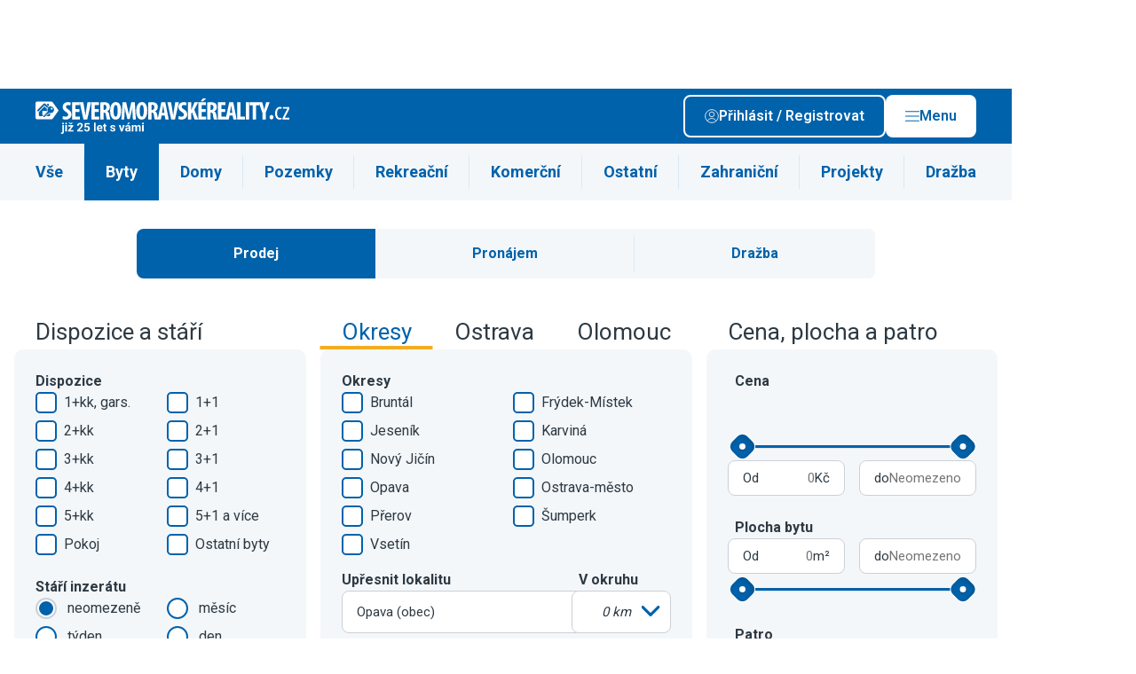

--- FILE ---
content_type: text/html; charset=UTF-8
request_url: https://severo.moravskereality.cz/prodej/byty/obec-opava/?sff=1
body_size: 31324
content:

                                            
    
                    
<!DOCTYPE html>
<html xmlns="http://www.w3.org/1999/xhtml" xmlns:og="http://opengraphprotocol.org/schema/" xmlns:fb="http://www.facebook.com/2008/fbml" lang="cs">
    <head>
        <meta http-equiv="Content-Type" content="text/html; charset=utf-8" />
<meta name="description" content="Hledáte byty na prodej v lokalitě Opava? Máme tady 51 bytů v cenách od 1 300 000 Kč, podívejte." />
<meta name="twitter:description" content="Hledáte byty na prodej v lokalitě Opava? Máme tady 51 bytů v cenách od 1 300 000 Kč, podívejte." />
<meta name="author" content="ČESKÝ INTERNET s.r.o." />
<meta name="robots" content="index,follow,max-snippet:-1,max-image-preview:large,max-video-preview:-1" />
<meta name="viewport" content="width=device-width, initial-scale=1, shrink-to-fit=no, viewport-fit=cover" />
<meta name="msapplication-TileColor" content="#3c76ae" />
<meta name="theme-color" content="#3c76ae" />
<meta name="format-detection" content="telephone=no" />
<meta name="google-adsense-account" content="ca-pub-7578568172066345" />
<meta name="twitter:card" content="summary_large_image" />
<meta name="twitter:site" content="@ceske_reality" />
<meta name="twitter:creator" content="@ceske_reality" />
<meta name="twitter:title" content="Prodej bytů Opava" />
<meta name="twitter:image" content="https://severo.moravskereality.cz/build/images/twitter/default/tw_card_7.png" />
<meta name="twitter:image:alt" content="SEVEROMORAVSKÉREALITY.cz inzerce realit" />
<meta charset="UTF-8" />
<meta property="og:description" content="Hledáte byty na prodej v lokalitě Opava? Máme tady 51 bytů v cenách od 1 300 000 Kč, podívejte." />
<meta property="fb:app_id" content="945848105540056" />
<meta property="og:title" content="Prodej bytů Opava" />
<meta property="og:site_name" content="ČESKÉ REALITY.cz" />
<meta property="og:url" content="https://severo.moravskereality.cz/prodej/byty/obec-opava/?sff=1" />
<meta property="og:type" content="website" />
<meta property="og:image" content="https://severo.moravskereality.cz/build/images/og/default/og_image_7.png" />
<meta property="og:image:width" content="1200" />
<meta property="og:image:height" content="630" />
<meta property="og:image:type" content="image/png" />

        <title>Prodej bytů Opava - SEVEROMORAVSKÉREALITY.cz inzerce realit</title>
        <link rel="preload" href="https://severo.moravskereality.cz/build/images/svg/logo/logo_7_white.svg" as="image">
<link rel="preload" href="https://severo.moravskereality.cz/build/images/svg/logo/logo_7.svg" as="image">
<link rel="preconnect" href="https://img.ceskereality.cz">
<link rel="canonical" href="https://severo.moravskereality.cz/prodej/byty/obec-opava/">
<link rel="next" href="https://severo.moravskereality.cz/prodej/byty/obec-opava/?strana=2">
<link rel="preload" href="https://img-cache.ceskereality.cz/nemovitosti/320x320_webp/200605/ad/ada04eec7933341a7b1e0ee6a372d2dc.webp" as="image">

        <link rel="preconnect" href=" http://fonts.googleapis.com/" crossorigin="anonymous">
        <link rel="preconnect" href="https://www.youtube.com">
        <link rel="preconnect" href="https://i.ytimg.com">
        <link rel="preconnect" href="https://i9.ytimg.com">
        <link rel="preconnect" href="https://connect.facebook.net/">

        <link rel="apple-touch-icon" sizes="57x57" href="/favicon/apple-icon-57x57.png">
        <link rel="apple-touch-icon" sizes="60x60" href="/favicon/apple-icon-60x60.png">
        <link rel="apple-touch-icon" sizes="72x72" href="/favicon/apple-icon-72x72.png">
        <link rel="apple-touch-icon" sizes="76x76" href="/favicon/apple-icon-76x76.png">
        <link rel="apple-touch-icon" sizes="114x114" href="/favicon/apple-icon-114x114.png">
        <link rel="apple-touch-icon" sizes="120x120" href="/favicon/apple-icon-120x120.png">
        <link rel="apple-touch-icon" sizes="144x144" href="/favicon/apple-icon-144x144.png">
        <link rel="apple-touch-icon" sizes="152x152" href="/favicon/apple-icon-152x152.png">
        <link rel="apple-touch-icon" sizes="180x180" href="/favicon/apple-icon-180x180.png">
        <link rel="icon" type="image/png" sizes="192x192"  href="/favicon/android-icon-192x192.png">
        <link rel="icon" type="image/png" sizes="32x32" href="/favicon/favicon-32x32.png">
        <link rel="icon" type="image/png" sizes="48x48" href="/favicon/favicon-48x48.png">
        <link rel="icon" type="image/png" sizes="96x96" href="/favicon/favicon-96x96.png">
        <link rel="icon" type="image/png" sizes="16x16" href="/favicon/favicon-16x16.png">
        <link rel="manifest" href="/favicon/manifest.json">
        <meta name="msapplication-TileImage" content="/favicon/ms-icon-144x144.png">

        <link rel="icon" href="/favicon/favicon.ico" type="image/x-icon"/>
        <link rel="preload" href="https://fonts.googleapis.com/css2?family=Roboto:wght@400;500;600;700&display=swap" as="style" onload="this.onload=null;this.rel='stylesheet'">
<noscript><link rel="stylesheet" href="https://fonts.googleapis.com/css2?family=Roboto:wght@400;500;600;700&display=swap"></noscript>

                                    <link rel="stylesheet" type="text/css" href="/dist/style.css?v=1770043661">


                    
<link rel="stylesheet" href="/assets/styles/app-eFjvAR6.css">
<script type="importmap">
{
    "imports": {
        "app": "/assets/app-q7DpY0g.js",
        "/assets/styles/app.css": "data:application/javascript,",
        "/assets/bootstrap.js": "/assets/bootstrap--rhe-43.js",
        "@symfony/stimulus-bundle": "/assets/@symfony/stimulus-bundle/loader-V1GtHuK.js",
        "@hotwired/stimulus": "/assets/vendor/@hotwired/stimulus/stimulus.index-S4zNcea.js",
        "/assets/@symfony/stimulus-bundle/controllers.js": "/assets/@symfony/stimulus-bundle/controllers-dSbvwfL.js",
        "/assets/controllers/hello_controller.js": "/assets/controllers/hello_controller-VYgvytJ.js",
        "vue": "/assets/vendor/vue/vue.index-dlI_HMV.js",
        "@vue/runtime-dom": "/assets/vendor/@vue/runtime-dom/runtime-dom.index-jvvmNz2.js",
        "@vue/runtime-core": "/assets/vendor/@vue/runtime-core/runtime-core.index-iSgGrNa.js",
        "@vue/shared": "/assets/vendor/@vue/shared/shared.index-pYaa13J.js",
        "@vue/reactivity": "/assets/vendor/@vue/reactivity/reactivity.index-sEVsmOf.js",
        "webpush": "/assets/webpush-90uvZKr.js",
        "styles/app.css": "data:application/javascript,document.head.appendChild(Object.assign(document.createElement('link'),{rel:'stylesheet',href:'/assets/styles/app-eFjvAR6.css'}))",
        "bootstrap.js": "/assets/bootstrap--rhe-43.js"
    }
}
</script><script>
if (!HTMLScriptElement.supports || !HTMLScriptElement.supports('importmap')) (function () {
    const script = document.createElement('script');
    script.src = 'https://ga.jspm.io/npm:es-module-shims@1.10.0/dist/es-module-shims.js';
    script.setAttribute('crossorigin', 'anonymous');
    script.setAttribute('integrity', 'sha384-ie1x72Xck445i0j4SlNJ5W5iGeL3Dpa0zD48MZopgWsjNB/lt60SuG1iduZGNnJn');
    document.head.appendChild(script);
})();
</script>
<link rel="modulepreload" href="/assets/app-q7DpY0g.js">
<link rel="modulepreload" href="/assets/bootstrap--rhe-43.js">
<link rel="modulepreload" href="/assets/@symfony/stimulus-bundle/loader-V1GtHuK.js">
<link rel="modulepreload" href="/assets/vendor/@hotwired/stimulus/stimulus.index-S4zNcea.js">
<link rel="modulepreload" href="/assets/@symfony/stimulus-bundle/controllers-dSbvwfL.js">
<link rel="modulepreload" href="/assets/controllers/hello_controller-VYgvytJ.js">
<script type="module">import 'app';</script>        
                        
                    <style>:root {--logo-print: url('/build/images/svg/logo/logo_7.svg')}</style>
        
        <script type="text/javascript" src="https://adv.ci.cz/www/delivery/asyncjs.php" defer></script>
<script type="text/javascript" src="/bundles/adsystem/js/zone-placer.js?v=8afd6fa5554" defer></script>


        <script>
    window.dataLayer = window.dataLayer || [];
    window.dataLayer.push({"id_sluzby":300,"typ_operace":1,"typ_nemovitosti":200,"region":7,"zahranicni_nemovitost":0,"id_zeme":203});
</script>

        <!-- Google Tag Manager -->
<script>(function(w,d,s,l,i){w[l]=w[l]||[];w[l].push({'gtm.start':
            new Date().getTime(),event:'gtm.js'});var f=d.getElementsByTagName(s)[0],
        j=d.createElement(s),dl=l!='dataLayer'?'&l='+l:'';j.async=true;j.src=
        'https://www.googletagmanager.com/gtm.js?id='+i+dl;f.parentNode.insertBefore(j,f);
    })(window,document,'script','dataLayer','GTM-PLQBTHN');</script>

<!-- End Google Tag Manager -->
    </head>
    <body style="margin-top: 6.25rem">
        <!-- Google Tag Manager (noscript) -->
<noscript><iframe src="https://www.googletagmanager.com/ns.html?id=GTM-PLQBTHN" height="0" width="0" style="display:none;visibility:hidden"></iframe></noscript>

<!-- End Google Tag Manager (noscript) -->

                        
    
<div class="branding c-layout-banner lazy-zone" data-zone-id="207" data-revive-id="70ac3f81b1e9cb899645c24b91894dae" data-revive-params="&#x7B;&quot;r&quot;&#x3A;7,&quot;o&quot;&#x3A;&quot;71&quot;,&quot;pubid&quot;&#x3A;2&#x7D;" data-root-margin="200px">
</div>

        
                    
        
                    <header class="main-header  --banner">
    <div class="container main-header__container">
                    <div class="main-header__logo">
                <a href="/" class="d-block u-img-opacity-hover">
                                      <div class="img">
      <picture>
    
    <img src="/build/images/svg/logo/extra/logo_7_25y_white.svg?v=6546af32" alt="SEVEROMORAVSKÉREALITY.cz" draggable="false">
  </picture>
</div>
                                  </a>
            </div>
        
        <div class="main-header__content">
            
            <div class="main-header__buttons-group">

                                    <a class="btn --outline-white  --icon-before         prihlasseShowDialog" href='#' rel="nofollow">
      <span class="btn__title ">Přihlásit / Registrovat</span>
        <span class="btn__icon ">
      <span class="icon">
      <img src="/dist/images/svg/user-white.svg" alt="Uživatel" >
  
  </span>
    </span>
    </a>

                    <a class="btn --white  --icon-before         --js-main-nav-open main-header__main-nav-open" href='#' rel="nofollow">
      <span class="btn__title ">Menu</span>
        <span class="btn__icon ">
      <span class="icon">
      <img src="/dist/images/svg/ham.svg" alt="Menu" >
  
  </span>
    </span>
    </a>

                    <a class="btn --white  --icon-before         --js-main-nav-close main-header__main-nav-close --hidden" href='#' rel="nofollow">
      <span class="btn__title ">Zavřít</span>
        <span class="btn__icon ">
      <span class="icon">
      <img src="/dist/images/svg/close.svg" alt="Zavřít" >
  
  </span>
    </span>
    </a>
                
            </div>

        </div>

        <div class="main-header__buttons-group-mobile">
                            <div class="main-header__mobile-buttons d-flex gap-2 flex-shrink-0">
                                                                        <a href="#share"
                                                              class="d-block u-img-opacity-hover share-native-element "
                                                           >
                                                                    <span class="icon  --lg">
      <img src="/dist/images/svg/share-white.svg" alt="Sdílet" loading="lazy">
  
  </span>
                                                            </a>
                                                                                                <a href="/mapa/prodej/byty/obec-opava/?sff=1"
                                                              class="d-block u-img-opacity-hover  "
                                                           >
                                                                    <span class="icon  --lg">
      <img src="/dist/images/svg/pin-white.svg" alt="Mapa" loading="lazy">
  
  </span>
                                                            </a>
                                                            </div>
            

            <a class="link --white  --animation-zoom  --js-main-nav-close main-header__main-nav-close --hidden" href="#">
      <span class="link__title">
      <span class="link__title-wrap">Zavřít</span>
    </span>
        <span class="link__icon ">
      <span class="icon">
      <img src="/dist/images/svg/close-white.svg" alt="Zavřít" loading="lazy">
  
  </span>
          </span>
  </a>
        </div>

    </div>
    
    <div class="mega-menu">

    <div class="container">

        <div class="mega-menu__content">

            <div class="mega-menu__user d-flex flex-column gap-3">
                <div class="mega-menu__user-login-btn">
                    <a class="btn --outline-white  --icon-before         prihlasseShowDialog" href='#'>
      <span class="btn__title ">Přihlásit / Registrovat</span>
        <span class="btn__icon ">
      <span class="icon">
      <img src="/dist/images/svg/user-white.svg" alt="Přihlásit / Registrovat" loading="lazy">
  
  </span>
    </span>
    </a>
                </div>

                <div class="mega-menu__heading">Funkce uživatele</div>

                                    <div class="n-user d-flex flex-column gap-2 --disabled">
			<span class="n-user__item d-flex gap-1 align-items-center --disabled">
      <span class="icon   n-user__item-icon d-flex align-items-center justify-content-center">
      <img src="/dist/images/svg/favorite-white.svg" alt="Moje oblíbené nemovitosti" loading="lazy">
  
  </span>
        <span>Moje oblíbené nemovitosti</span>
  </span>
			<span class="n-user__item d-flex gap-1 align-items-center --disabled">
      <span class="icon   n-user__item-icon d-flex align-items-center justify-content-center">
      <img src="/dist/images/svg/bell-white.svg" alt="Moje filtry" loading="lazy">
  
  </span>
        <span>Moje filtry</span>
  </span>
			<span class="n-user__item d-flex gap-1 align-items-center --disabled">
      <span class="icon   n-user__item-icon d-flex align-items-center justify-content-center">
      <img src="/dist/images/svg/user-white.svg" alt="Upravit profil" loading="lazy">
  
  </span>
        <span>Upravit profil</span>
  </span>
			<span class="n-user__item d-flex gap-1 align-items-center --disabled">
      <span class="icon   n-user__item-icon d-flex align-items-center justify-content-center">
      <img src="/dist/images/svg/insert-real-estate-offer.svg" alt="Vložit inzerát" loading="lazy">
  
  </span>
        <span>Vložit inzerát</span>
  </span>
	
	</div>
                
            </div>

                          <div class="mega-menu__region">
                  <div class="mega-menu__heading">Region</div>

                  <div class="mega-menu__region-select">

                      <div class="dropdown__wrapper --outline-white">
    <select class="form-control dropdown" name="choices-single-no-sorting"
                        onchange="location = this.value;"
            >

          <option value="" placeholder>Vyberte region</option>
    
          <option value="https://stredo.ceskereality.cz/"  >Středočeský region</option>
          <option value="https://jiho.ceskereality.cz/"  >Jihočeský region</option>
          <option value="https://severo.ceskereality.cz/"  >Severočeský region</option>
          <option value="https://vychodo.ceskereality.cz/"  >Východočeský region</option>
          <option value="https://zapado.ceskereality.cz/"  >Západočeský region</option>
          <option value="https://jiho.moravskereality.cz/"  >Jihomoravský region</option>
          <option value="https://severo.moravskereality.cz/"  >Severomoravský region</option>
    
  </select>

</div>

                  </div>
                  <div class="mega-menu__region-map">
                                                <img src="/dist/images/svg/map-cs-header-menu.svg" alt="mapa" loading="lazy" data-replace-after-load-from-url="/mega-menu-region-map.html">
                                        </div>
              </div>
            
            <div class="mega-menu__navigation --main">
                <div class="mega-menu__heading">Menu</div>

                <ul class="mega-menu__list">
                                            <li class="mega-menu-item">
  <a class="mega-menu-item__link" href="https://admin.ceskereality.cz/">Vstup pro RK</a>
</li>
                                            <li class="mega-menu-item">
  <a class="mega-menu-item__link" href="/realitni-kancelare/">Katalog RK</a>
</li>
                                            <li class="mega-menu-item">
  <a class="mega-menu-item__link" href="/realitni-makleri/">Katalog makléřů</a>
</li>
                                            <li class="mega-menu-item">
  <a class="mega-menu-item__link" href="/nemovitosti/?sff=1">Katalog nemovitostí</a>
</li>
                                            <li class="mega-menu-item">
  <a class="mega-menu-item__link" href="//www.ceskereality.cz/clanky">Články</a>
</li>
                                    </ul>
            </div>

            
            <div class="mega-menu__logo">
                <img src="/dist/images/content/signature-logo.png" alt="logo" loading="lazy">
            </div>

            
        </div>

    </div>

</div>

</header>
                            <div class="user-navigation-bar">

    <div class="user-navigation-bar__container container">

        <ul class="user-navigation-bar__list d-flex gap-1 justify-content-between align-items-center">

                            

<a class="i-navigation d-flex flex-column align-items-center" href="/nemovitosti/?sff=1" title="Hledat">
  <div class="i-navigation__icon position-relative d-flex align-items-center justify-content-center">

    
    <span class="icon">
      <img src="/dist/images/svg/user-navigation-bar/magnifier.svg" alt="Hledat" loading="lazy" width="16" height="16">
  
  </span>
  </div>

      <div class="i-navigation__label u-fz-xs">Hledat</div>
  </a>
            
                            

<a class="i-navigation d-flex flex-column align-items-center" href="/muj-profil/filtry/" title="Hlídače">
  <div class="i-navigation__icon position-relative d-flex align-items-center justify-content-center">

    
    <span class="icon">
      <img src="/dist/images/svg/user-navigation-bar/bell.svg" alt="Upozornění" loading="lazy" width="16" height="16">
  
  </span>
  </div>

      <div class="i-navigation__label u-fz-xs">Hlídače</div>
  </a>
                                        

<a class="i-navigation d-flex flex-column align-items-center" href="/muj-profil/oblibene/" title="Oblíbené">
  <div class="i-navigation__icon position-relative d-flex align-items-center justify-content-center">

    
    <span class="icon">
      <img src="/dist/images/svg/user-navigation-bar/favorite.svg" alt="Oblíbené" loading="lazy" width="16" height="16">
  
  </span>
  </div>

      <div class="i-navigation__label u-fz-xs">Oblíbené</div>
  </a>
                                    

<span class="i-navigation d-flex flex-column align-items-center  user-navigation-bar__main-nav-open --js-main-nav-open">
  <div class="i-navigation__icon position-relative d-flex align-items-center justify-content-center">

    
    <span class="icon">
      <img src="/dist/images/svg/ham.svg" alt="Menu" loading="lazy" width="16" height="16">
  
  </span>
  </div>

      <div class="i-navigation__label u-fz-xs">menu</div>
  </span>
          

<span class="i-navigation d-flex flex-column align-items-center  user-navigation-bar__main-nav-close --js-main-nav-close --hidden">
  <div class="i-navigation__icon position-relative d-flex align-items-center justify-content-center">

    
    <span class="icon">
      <img src="/dist/images/svg/ham-white.svg"  loading="lazy" width="16" height="16">
  
  </span>
  </div>

      <div class="i-navigation__label u-fz-xs">menu</div>
  </span>
        </ul>


    </div>

</div>
                            <main class="--banner">
                





                
    

    <div class="s-selected-filters d-none" style="display: none;">
        <div class="s-selected-filters__container container">
            <div class="s-selected-filters__label mb-2 pt-3">Nastavený filtr:</div>
            <div class="s-selected-filters__body p-1 d-flex gap-2 align-items-start">
                <div class="s-selected-filters__list d-flex gap-1 flex-wrap mt-1"></div>
                <div class="s-selected-filters__buttons d-flex gap-2 ms-auto flex-shrink-0">
                    <span class="btn --conversion  --icon-before         s-selected-filters__opener">
      <span class="btn__title ">Upravit filtr</span>
        <span class="btn__icon ">
      <span class="icon">
      <img src="/dist/images/svg/edit2-white.svg" alt="Upravit filtr" loading="lazy">
  
  </span>
    </span>
    </span>
                    <a class="btn --outline  --icon-before         s-selected-filters__save" href='#action' data-target="login-modal" data-toggle="modal">
      <span class="btn__title ">Uložit</span>
        <span class="btn__icon ">
      <span class="icon">
      <img src="/dist/images/svg/filters-love.svg" alt="Uložit" loading="lazy">
  
  </span>
    </span>
    </a>
                </div>
            </div>
        </div>
        <template id="selected-filter-item">
  <div class="i-selected-filter d-flex gap-1 align-items-center">
  <span class="i-selected-filter__title"></span>
  <span class="i-selected-filter__close d-flex align-items-center justify-content-center">
      <img src="/dist/images/svg/close-gray.svg" alt="x" loading="lazy">
  </span>
</div>
</template>
    </div>

    <section class="s-category-nav " >

  <div class="container">

    <ul class="s-category-nav__list">

              <li class="i-category-nav-item">
  <a href="/prodej/obec-opava/?sff=1" class="i-category-nav-item__link">
    Vše
  </a>
</li>
              <li class="i-category-nav-item --active">
  <a href="/prodej/byty/obec-opava/?sff=1" class="i-category-nav-item__link">
    Byty
  </a>
</li>
              <li class="i-category-nav-item">
  <a href="/prodej/rodinne-domy/obec-opava/?sff=1" class="i-category-nav-item__link">
    Domy
  </a>
</li>
              <li class="i-category-nav-item">
  <a href="/prodej/pozemky/obec-opava/?sff=1" class="i-category-nav-item__link">
    Pozemky
  </a>
</li>
              <li class="i-category-nav-item">
  <a href="/prodej/chaty-chalupy/obec-opava/?sff=1" class="i-category-nav-item__link">
    Rekreační
  </a>
</li>
              <li class="i-category-nav-item">
  <a href="/prodej/komercni-prostory/obec-opava/?sff=1" class="i-category-nav-item__link">
    Komerční
  </a>
</li>
              <li class="i-category-nav-item">
  <a href="/prodej/ostatni/obec-opava/?sff=1" class="i-category-nav-item__link">
    Ostatní
  </a>
</li>
              <li class="i-category-nav-item">
  <a href="https://www.ceskereality.cz/prodej/zahranicni/?sff=1" class="i-category-nav-item__link">
    Zahraniční
  </a>
</li>
              <li class="i-category-nav-item">
  <a href="/novostavby" class="i-category-nav-item__link">
    Projekty
  </a>
</li>
              <li class="i-category-nav-item">
  <a href="/drazby/obec-opava/?sff=1" class="i-category-nav-item__link">
    Dražba
  </a>
</li>
          </ul>

    <div class="s-category-nav__select">

      <div class="dropdown__wrapper --with-icon">
    <select class="form-control dropdown" name="choices-single-no-sorting"
                        onchange="location = this.value;"
            >

    
          <option value="/prodej/obec-opava/?sff=1"   data-icon="/dist/images/svg/flat.svg" >Vše</option>
          <option value="/prodej/byty/obec-opava/?sff=1"  selected="selected"   data-icon="/dist/images/svg/flat.svg" >Byty</option>
          <option value="/prodej/rodinne-domy/obec-opava/?sff=1"   data-icon="/dist/images/svg/house.svg" >Domy</option>
          <option value="/prodej/pozemky/obec-opava/?sff=1"   data-icon="/dist/images/svg/land.svg" >Pozemky</option>
          <option value="/prodej/chaty-chalupy/obec-opava/?sff=1"   data-icon="/dist/images/svg/recreation.svg" >Rekreační</option>
          <option value="/prodej/komercni-prostory/obec-opava/?sff=1"   data-icon="/dist/images/svg/commercial.svg" >Komerční</option>
          <option value="/prodej/ostatni/obec-opava/?sff=1"   data-icon="/dist/images/svg/other.svg" >Ostatní</option>
          <option value="https://www.ceskereality.cz/prodej/zahranicni/?sff=1"   data-icon="/dist/images/svg/foreign.svg" >Zahraniční</option>
          <option value="/novostavby"   data-icon="/dist/images/svg/project.svg" >Projekty</option>
          <option value="/drazby/obec-opava/?sff=1"   data-icon="/dist/images/svg/auction.svg" >Dražba</option>
    
  </select>

</div>

    </div>

  </div>

</section>

    <form name="filter" method="post" action="/real-estate/search/" id="real-estates-filter-form" class="container s-main-filter__container" data-api-refresh-count="/real-estate/ajax/filter-refresh-button/" data-api-autocomplete-url="/real-estate/ajax/autocomplete-url/" data-api-sliders="/real-estate/ajax/filter-refresh-sliders/" data-api-refresh-save-filter="/real-estate/ajax/filter-save-refresh/" data-api-refresh-foreign-choices="/real-estate/ajax/filter-refresh-foreign-choices/" data-api-refresh-histogram="/real-estate/ajax/filter-histogram/" data-api-geo-position-set="/real-estate/ajax/filter-geo-position-set/" data-query-hash="254ce184334ec4aecb9245c1a13f07f0">

    <section class="base-section    --small-container s-estaters-filter-switch " >
        <div class="base-section__container container">
            <div class="f-option-switch">
            <label class="f-option-switch__label">
            <input type="radio" id="filter_operace_0" name="filter[operace]" class="f-option-switch__input" data-title="Prodej"  value="1" checked="checked" />
            <span class="f-option-switch__button">Prodej</span>
        </label>
            <label class="f-option-switch__label">
            <input type="radio" id="filter_operace_1" name="filter[operace]" class="f-option-switch__input" data-title="Pronájem"  value="2" />
            <span class="f-option-switch__button">Pronájem</span>
        </label>
            <label class="f-option-switch__label">
            <input type="radio" id="filter_operace_2" name="filter[operace]" class="f-option-switch__input" data-title="Dražba" disabled="disabled" value="3" />
            <span class="f-option-switch__button">Dražba</span>
        </label>
    </div>
        </div>
    </section>

<section class="s-main-filter " >

            <div class="g-grid --gap-md">
    <div class="g-main-filter">
                <div class="g-main-filter__cell g-main-filter__cell-disposition js-tabs">
            <header class="g-main-filter__header">
                <h2 class="g-main-filter__heading">Dispozice a stáří</h2>
            </header>
            <div class="box">
                <div class="box__content">
                    <div class="g-grid --gap-md">
                                                                            <fieldset class="checkbox-fieldset">
    <div class="checkbox-fieldset__wrapper">
        <legend class="checkbox-fieldset__heading">Dispozice</legend>
        <div id="filter_subtyp" class="checkbox-fieldset__list --cols-2">
                                                    
            <div class="checkbox"><input type="checkbox" id="filter_subtyp_0" name="filter[subtyp][]" class="checkbox__input" data-title="1+kk, gars." value="202" />        <label for="filter_subtyp_0" class="f-label">
            <span class="f-label__title">1+kk, gars.</span>
        </label></div>
        
                                                    
            <div class="checkbox"><input type="checkbox" id="filter_subtyp_1" name="filter[subtyp][]" class="checkbox__input" data-title="1+1" value="203" />        <label for="filter_subtyp_1" class="f-label">
            <span class="f-label__title">1+1</span>
        </label></div>
        
                                                    
            <div class="checkbox"><input type="checkbox" id="filter_subtyp_2" name="filter[subtyp][]" class="checkbox__input" data-title="2+kk" value="204" />        <label for="filter_subtyp_2" class="f-label">
            <span class="f-label__title">2+kk</span>
        </label></div>
        
                                                    
            <div class="checkbox"><input type="checkbox" id="filter_subtyp_3" name="filter[subtyp][]" class="checkbox__input" data-title="2+1" value="205" />        <label for="filter_subtyp_3" class="f-label">
            <span class="f-label__title">2+1</span>
        </label></div>
        
                                                    
            <div class="checkbox"><input type="checkbox" id="filter_subtyp_4" name="filter[subtyp][]" class="checkbox__input" data-title="3+kk" value="206" />        <label for="filter_subtyp_4" class="f-label">
            <span class="f-label__title">3+kk</span>
        </label></div>
        
                                                    
            <div class="checkbox"><input type="checkbox" id="filter_subtyp_5" name="filter[subtyp][]" class="checkbox__input" data-title="3+1" value="207" />        <label for="filter_subtyp_5" class="f-label">
            <span class="f-label__title">3+1</span>
        </label></div>
        
                                                    
            <div class="checkbox"><input type="checkbox" id="filter_subtyp_6" name="filter[subtyp][]" class="checkbox__input" data-title="4+kk" value="208" />        <label for="filter_subtyp_6" class="f-label">
            <span class="f-label__title">4+kk</span>
        </label></div>
        
                                                    
            <div class="checkbox"><input type="checkbox" id="filter_subtyp_7" name="filter[subtyp][]" class="checkbox__input" data-title="4+1" value="209" />        <label for="filter_subtyp_7" class="f-label">
            <span class="f-label__title">4+1</span>
        </label></div>
        
                                                    
            <div class="checkbox"><input type="checkbox" id="filter_subtyp_8" name="filter[subtyp][]" class="checkbox__input" data-title="5+kk" value="210" />        <label for="filter_subtyp_8" class="f-label">
            <span class="f-label__title">5+kk</span>
        </label></div>
        
                                                    
            <div class="checkbox"><input type="checkbox" id="filter_subtyp_9" name="filter[subtyp][]" class="checkbox__input" data-title="5+1 a více" value="211" />        <label for="filter_subtyp_9" class="f-label">
            <span class="f-label__title">5+1 a více</span>
        </label></div>
        
                                                    
            <div class="checkbox"><input type="checkbox" id="filter_subtyp_10" name="filter[subtyp][]" class="checkbox__input" data-title="Pokoj" value="220" />        <label for="filter_subtyp_10" class="f-label">
            <span class="f-label__title">Pokoj</span>
        </label></div>
        
                                                    
            <div class="checkbox"><input type="checkbox" id="filter_subtyp_11" name="filter[subtyp][]" class="checkbox__input" data-title="Ostatní byty" value="299" />        <label for="filter_subtyp_11" class="f-label">
            <span class="f-label__title">Ostatní byty</span>
        </label></div>
        </div>
    </div>
</fieldset>

    <input type="hidden" name="filter[typ]" value="200">
                        
                                                                            <fieldset class="radio-fieldset">
    <div class="radio-fieldset__wrapper">
        <legend class="radio-fieldset__heading">Stáří inzerátu</legend>
        <div id="filter_stari" class="checkbox-fieldset__list --cols-2">
                                                    
            <div class="f-radio"><input type="radio" id="filter_stari_placeholder" name="filter[stari]" value="" checked="checked" />        <label for="filter_stari_placeholder" class="f-label">
            <span class="f-label__title">neomezeně</span>
        </label></div>
        
                                                    
            <div class="f-radio"><input type="radio" id="filter_stari_0" name="filter[stari]" class="checkbox__input" data-title="měsíc" value="672" />        <label for="filter_stari_0" class="f-label">
            <span class="f-label__title">měsíc</span>
        </label></div>
        
                                                    
            <div class="f-radio"><input type="radio" id="filter_stari_1" name="filter[stari]" class="checkbox__input" data-title="týden" value="168" />        <label for="filter_stari_1" class="f-label">
            <span class="f-label__title">týden</span>
        </label></div>
        
                                                    
            <div class="f-radio"><input type="radio" id="filter_stari_2" name="filter[stari]" class="checkbox__input" data-title="den" value="24" />        <label for="filter_stari_2" class="f-label">
            <span class="f-label__title">den</span>
        </label></div>
        </div>
    </div>
</fieldset>
                                            </div>
                </div>
            </div>
        </div>
        
                <div class="g-main-filter__cell g-main-filter__cell-destination js-tabs">
            <div class="tab-navigation" id="location-navigation">
                                        <div class="i-tab-navigation js-tabs__tab --active" data-tab-target="tab-okres_kod" data-input-target="okres_kod">
        Okresy
    </div>
    <div class="i-tab-navigation js-tabs__tab " data-tab-target="tab-cobce_kod_554821" data-input-target="cobce_kod_554821">
        Ostrava
    </div>
    <div class="i-tab-navigation js-tabs__tab " data-tab-target="tab-cobce_kod_500496" data-input-target="cobce_kod_500496">
        Olomouc
    </div>
<div id="filter_location_tab" style="display: none">
                                                    
            <div class="f-radio"><input type="radio" id="filter_location_tab_0" name="filter[location_tab]" value="okres_kod" checked="checked" />        <label for="filter_location_tab_0" class="f-label">
            <span class="f-label__title">Okresy</span>
        </label></div>
        
                                                    
            <div class="f-radio"><input type="radio" id="filter_location_tab_1" name="filter[location_tab]" value="cobce_kod_554821" />        <label for="filter_location_tab_1" class="f-label">
            <span class="f-label__title">Ostrava</span>
        </label></div>
        
                                                    
            <div class="f-radio"><input type="radio" id="filter_location_tab_2" name="filter[location_tab]" value="cobce_kod_500496" />        <label for="filter_location_tab_2" class="f-label">
            <span class="f-label__title">Olomouc</span>
        </label></div>
        </div>

                                                                    </div>
            <div class="box">
                <div class="box__content">
                                            <div class="js-tabs__content "
     id="tab-kraj_kod">

    <div class="g-grid --gap-md">
        <fieldset class="checkbox-fieldset">
    <div class="checkbox-fieldset__wrapper">
        <legend class="checkbox-fieldset__heading"></legend>
        <input type="hidden" id="filter_kraj_kod" name="filter[kraj_kod]" />
    </div>
</fieldset>

                                                
    </div>
</div>

                                                                <div class="js-tabs__content --active"
     id="tab-okres_kod">

    <div class="g-grid --gap-md">
        <fieldset class="checkbox-fieldset">
    <div class="checkbox-fieldset__wrapper">
        <legend class="checkbox-fieldset__heading">Okresy</legend>
        <div id="filter_okres_kod" class="checkbox-fieldset__list --cols-2">
                                                    
            <div class="checkbox"><input type="checkbox" id="filter_okres_kod_0" name="filter[okres_kod][]" class="checkbox__input" data-title="Bruntál" value="3801" />        <label for="filter_okres_kod_0" class="f-label">
            <span class="f-label__title">Bruntál</span>
        </label></div>
        
                                                    
            <div class="checkbox"><input type="checkbox" id="filter_okres_kod_1" name="filter[okres_kod][]" class="checkbox__input" data-title="Frýdek-Místek" value="3802" />        <label for="filter_okres_kod_1" class="f-label">
            <span class="f-label__title">Frýdek-Místek</span>
        </label></div>
        
                                                    
            <div class="checkbox"><input type="checkbox" id="filter_okres_kod_2" name="filter[okres_kod][]" class="checkbox__input" data-title="Jeseník" value="3811" />        <label for="filter_okres_kod_2" class="f-label">
            <span class="f-label__title">Jeseník</span>
        </label></div>
        
                                                    
            <div class="checkbox"><input type="checkbox" id="filter_okres_kod_3" name="filter[okres_kod][]" class="checkbox__input" data-title="Karviná" value="3803" />        <label for="filter_okres_kod_3" class="f-label">
            <span class="f-label__title">Karviná</span>
        </label></div>
        
                                                    
            <div class="checkbox"><input type="checkbox" id="filter_okres_kod_4" name="filter[okres_kod][]" class="checkbox__input" data-title="Nový Jičín" value="3804" />        <label for="filter_okres_kod_4" class="f-label">
            <span class="f-label__title">Nový Jičín</span>
        </label></div>
        
                                                    
            <div class="checkbox"><input type="checkbox" id="filter_okres_kod_5" name="filter[okres_kod][]" class="checkbox__input" data-title="Olomouc" value="3805" />        <label for="filter_okres_kod_5" class="f-label">
            <span class="f-label__title">Olomouc</span>
        </label></div>
        
                                                    
            <div class="checkbox"><input type="checkbox" id="filter_okres_kod_6" name="filter[okres_kod][]" class="checkbox__input" data-title="Opava" value="3806" />        <label for="filter_okres_kod_6" class="f-label">
            <span class="f-label__title">Opava</span>
        </label></div>
        
                                                    
            <div class="checkbox"><input type="checkbox" id="filter_okres_kod_7" name="filter[okres_kod][]" class="checkbox__input" data-title="Ostrava-město" value="3807" />        <label for="filter_okres_kod_7" class="f-label">
            <span class="f-label__title">Ostrava-město</span>
        </label></div>
        
                                                    
            <div class="checkbox"><input type="checkbox" id="filter_okres_kod_8" name="filter[okres_kod][]" class="checkbox__input" data-title="Přerov" value="3808" />        <label for="filter_okres_kod_8" class="f-label">
            <span class="f-label__title">Přerov</span>
        </label></div>
        
                                                    
            <div class="checkbox"><input type="checkbox" id="filter_okres_kod_9" name="filter[okres_kod][]" class="checkbox__input" data-title="Šumperk" value="3809" />        <label for="filter_okres_kod_9" class="f-label">
            <span class="f-label__title">Šumperk</span>
        </label></div>
        
                                                    
            <div class="checkbox"><input type="checkbox" id="filter_okres_kod_10" name="filter[okres_kod][]" class="checkbox__input" data-title="Vsetín" value="3810" />        <label for="filter_okres_kod_10" class="f-label">
            <span class="f-label__title">Vsetín</span>
        </label></div>
        </div>
    </div>
</fieldset>

                                                
    </div>
</div>

                                                            
                                                    <div class="js-tabs__content " id="tab-cobce_kod_554821">
        <div class="g-grid --gap-md">
            <div id="filter_cobce_kod_554821" class="checkbox-fieldset__list --cols-2">
                                    <div class="checkbox">
                        <input type="checkbox" id="cobce_kod_554821_1" name="filter[cobce_kod][]" value="396" >
                        <label for="cobce_kod_554821_1" class="f-label">
                            <span class="f-label__title">Antošovice</span>
                        </label>
                    </div>
                                    <div class="checkbox">
                        <input type="checkbox" id="cobce_kod_554821_2" name="filter[cobce_kod][]" value="115088" >
                        <label for="cobce_kod_554821_2" class="f-label">
                            <span class="f-label__title">Bartovice</span>
                        </label>
                    </div>
                                    <div class="checkbox">
                        <input type="checkbox" id="cobce_kod_554821_3" name="filter[cobce_kod][]" value="414077" >
                        <label for="cobce_kod_554821_3" class="f-label">
                            <span class="f-label__title">Bělský Les</span>
                        </label>
                    </div>
                                    <div class="checkbox">
                        <input type="checkbox" id="cobce_kod_554821_4" name="filter[cobce_kod][]" value="414034" >
                        <label for="cobce_kod_554821_4" class="f-label">
                            <span class="f-label__title">Dubina</span>
                        </label>
                    </div>
                                    <div class="checkbox">
                        <input type="checkbox" id="cobce_kod_554821_5" name="filter[cobce_kod][]" value="114693" >
                        <label for="cobce_kod_554821_5" class="f-label">
                            <span class="f-label__title">Heřmanice</span>
                        </label>
                    </div>
                                    <div class="checkbox">
                        <input type="checkbox" id="cobce_kod_554821_6" name="filter[cobce_kod][]" value="414158" >
                        <label for="cobce_kod_554821_6" class="f-label">
                            <span class="f-label__title">Hošťálkovice</span>
                        </label>
                    </div>
                                    <div class="checkbox">
                        <input type="checkbox" id="cobce_kod_554821_7" name="filter[cobce_kod][]" value="114537" >
                        <label for="cobce_kod_554821_7" class="f-label">
                            <span class="f-label__title">Hrabová</span>
                        </label>
                    </div>
                                    <div class="checkbox">
                        <input type="checkbox" id="cobce_kod_554821_8" name="filter[cobce_kod][]" value="414042" >
                        <label for="cobce_kod_554821_8" class="f-label">
                            <span class="f-label__title">Hrabůvka</span>
                        </label>
                    </div>
                                    <div class="checkbox">
                        <input type="checkbox" id="cobce_kod_554821_9" name="filter[cobce_kod][]" value="413992" >
                        <label for="cobce_kod_554821_9" class="f-label">
                            <span class="f-label__title">Hrušov</span>
                        </label>
                    </div>
                                    <div class="checkbox">
                        <input type="checkbox" id="cobce_kod_554821_10" name="filter[cobce_kod][]" value="414115" >
                        <label for="cobce_kod_554821_10" class="f-label">
                            <span class="f-label__title">Hulváky</span>
                        </label>
                    </div>
                                    <div class="checkbox">
                        <input type="checkbox" id="cobce_kod_554821_11" name="filter[cobce_kod][]" value="414000" >
                        <label for="cobce_kod_554821_11" class="f-label">
                            <span class="f-label__title">Koblov</span>
                        </label>
                    </div>
                                    <div class="checkbox">
                        <input type="checkbox" id="cobce_kod_554821_12" name="filter[cobce_kod][]" value="73725" >
                        <label for="cobce_kod_554821_12" class="f-label">
                            <span class="f-label__title">Krásné Pole</span>
                        </label>
                    </div>
                                    <div class="checkbox">
                        <input type="checkbox" id="cobce_kod_554821_13" name="filter[cobce_kod][]" value="414026" >
                        <label for="cobce_kod_554821_13" class="f-label">
                            <span class="f-label__title">Kunčice</span>
                        </label>
                    </div>
                                    <div class="checkbox">
                        <input type="checkbox" id="cobce_kod_554821_14" name="filter[cobce_kod][]" value="414018" >
                        <label for="cobce_kod_554821_14" class="f-label">
                            <span class="f-label__title">Kunčičky</span>
                        </label>
                    </div>
                                    <div class="checkbox">
                        <input type="checkbox" id="cobce_kod_554821_15" name="filter[cobce_kod][]" value="81451" >
                        <label for="cobce_kod_554821_15" class="f-label">
                            <span class="f-label__title">Lhotka</span>
                        </label>
                    </div>
                                    <div class="checkbox">
                        <input type="checkbox" id="cobce_kod_554821_16" name="filter[cobce_kod][]" value="414107" >
                        <label for="cobce_kod_554821_16" class="f-label">
                            <span class="f-label__title">Mariánské Hory</span>
                        </label>
                    </div>
                                    <div class="checkbox">
                        <input type="checkbox" id="cobce_kod_554821_17" name="filter[cobce_kod][]" value="115371" >
                        <label for="cobce_kod_554821_17" class="f-label">
                            <span class="f-label__title">Martinov</span>
                        </label>
                    </div>
                                    <div class="checkbox">
                        <input type="checkbox" id="cobce_kod_554821_18" name="filter[cobce_kod][]" value="414174" >
                        <label for="cobce_kod_554821_18" class="f-label">
                            <span class="f-label__title">Michálkovice</span>
                        </label>
                    </div>
                                    <div class="checkbox">
                        <input type="checkbox" id="cobce_kod_554821_19" name="filter[cobce_kod][]" value="413950" >
                        <label for="cobce_kod_554821_19" class="f-label">
                            <span class="f-label__title">Moravská Ostrava</span>
                        </label>
                    </div>
                                    <div class="checkbox">
                        <input type="checkbox" id="cobce_kod_554821_20" name="filter[cobce_kod][]" value="114944" >
                        <label for="cobce_kod_554821_20" class="f-label">
                            <span class="f-label__title">Muglinov</span>
                        </label>
                    </div>
                                    <div class="checkbox">
                        <input type="checkbox" id="cobce_kod_554821_21" name="filter[cobce_kod][]" value="414182" >
                        <label for="cobce_kod_554821_21" class="f-label">
                            <span class="f-label__title">Nová Bělá</span>
                        </label>
                    </div>
                                    <div class="checkbox">
                        <input type="checkbox" id="cobce_kod_554821_22" name="filter[cobce_kod][]" value="414140" >
                        <label for="cobce_kod_554821_22" class="f-label">
                            <span class="f-label__title">Nová Ves</span>
                        </label>
                    </div>
                                    <div class="checkbox">
                        <input type="checkbox" id="cobce_kod_554821_23" name="filter[cobce_kod][]" value="120472" >
                        <label for="cobce_kod_554821_23" class="f-label">
                            <span class="f-label__title">Petřkovice</span>
                        </label>
                    </div>
                                    <div class="checkbox">
                        <input type="checkbox" id="cobce_kod_554821_24" name="filter[cobce_kod][]" value="414093" >
                        <label for="cobce_kod_554821_24" class="f-label">
                            <span class="f-label__title">Plesná</span>
                        </label>
                    </div>
                                    <div class="checkbox">
                        <input type="checkbox" id="cobce_kod_554821_25" name="filter[cobce_kod][]" value="414204" >
                        <label for="cobce_kod_554821_25" class="f-label">
                            <span class="f-label__title">Polanka nad Odrou</span>
                        </label>
                    </div>
                                    <div class="checkbox">
                        <input type="checkbox" id="cobce_kod_554821_26" name="filter[cobce_kod][]" value="414085" >
                        <label for="cobce_kod_554821_26" class="f-label">
                            <span class="f-label__title">Poruba</span>
                        </label>
                    </div>
                                    <div class="checkbox">
                        <input type="checkbox" id="cobce_kod_554821_27" name="filter[cobce_kod][]" value="413968" >
                        <label for="cobce_kod_554821_27" class="f-label">
                            <span class="f-label__title">Přívoz</span>
                        </label>
                    </div>
                                    <div class="checkbox">
                        <input type="checkbox" id="cobce_kod_554821_28" name="filter[cobce_kod][]" value="133477" >
                        <label for="cobce_kod_554821_28" class="f-label">
                            <span class="f-label__title">Proskovice</span>
                        </label>
                    </div>
                                    <div class="checkbox">
                        <input type="checkbox" id="cobce_kod_554821_29" name="filter[cobce_kod][]" value="115304" >
                        <label for="cobce_kod_554821_29" class="f-label">
                            <span class="f-label__title">Pustkovec</span>
                        </label>
                    </div>
                                    <div class="checkbox">
                        <input type="checkbox" id="cobce_kod_554821_30" name="filter[cobce_kod][]" value="414166" >
                        <label for="cobce_kod_554821_30" class="f-label">
                            <span class="f-label__title">Radvanice</span>
                        </label>
                    </div>
                                    <div class="checkbox">
                        <input type="checkbox" id="cobce_kod_554821_31" name="filter[cobce_kod][]" value="413976" >
                        <label for="cobce_kod_554821_31" class="f-label">
                            <span class="f-label__title">Slezská Ostrava</span>
                        </label>
                    </div>
                                    <div class="checkbox">
                        <input type="checkbox" id="cobce_kod_554821_32" name="filter[cobce_kod][]" value="414191" >
                        <label for="cobce_kod_554821_32" class="f-label">
                            <span class="f-label__title">Stará Bělá</span>
                        </label>
                    </div>
                                    <div class="checkbox">
                        <input type="checkbox" id="cobce_kod_554821_33" name="filter[cobce_kod][]" value="414212" >
                        <label for="cobce_kod_554821_33" class="f-label">
                            <span class="f-label__title">Svinov</span>
                        </label>
                    </div>
                                    <div class="checkbox">
                        <input type="checkbox" id="cobce_kod_554821_34" name="filter[cobce_kod][]" value="115436" >
                        <label for="cobce_kod_554821_34" class="f-label">
                            <span class="f-label__title">Třebovice</span>
                        </label>
                    </div>
                                    <div class="checkbox">
                        <input type="checkbox" id="cobce_kod_554821_35" name="filter[cobce_kod][]" value="414131" >
                        <label for="cobce_kod_554821_35" class="f-label">
                            <span class="f-label__title">Vítkovice</span>
                        </label>
                    </div>
                                    <div class="checkbox">
                        <input type="checkbox" id="cobce_kod_554821_36" name="filter[cobce_kod][]" value="414051" >
                        <label for="cobce_kod_554821_36" class="f-label">
                            <span class="f-label__title">Výškovice</span>
                        </label>
                    </div>
                                    <div class="checkbox">
                        <input type="checkbox" id="cobce_kod_554821_37" name="filter[cobce_kod][]" value="414069" >
                        <label for="cobce_kod_554821_37" class="f-label">
                            <span class="f-label__title">Zábřeh</span>
                        </label>
                    </div>
                            </div>
        </div>
    </div>
        <div class="js-tabs__content " id="tab-cobce_kod_500496">
        <div class="g-grid --gap-md">
            <div id="filter_cobce_kod_500496" class="checkbox-fieldset__list --cols-2">
                                    <div class="checkbox">
                        <input type="checkbox" id="cobce_kod_500496_1" name="filter[cobce_kod][]" value="413780" >
                        <label for="cobce_kod_500496_1" class="f-label">
                            <span class="f-label__title">Bělidla</span>
                        </label>
                    </div>
                                    <div class="checkbox">
                        <input type="checkbox" id="cobce_kod_500496_2" name="filter[cobce_kod][]" value="110574" >
                        <label for="cobce_kod_500496_2" class="f-label">
                            <span class="f-label__title">Černovír</span>
                        </label>
                    </div>
                                    <div class="checkbox">
                        <input type="checkbox" id="cobce_kod_500496_3" name="filter[cobce_kod][]" value="52418" >
                        <label for="cobce_kod_500496_3" class="f-label">
                            <span class="f-label__title">Chomoutov</span>
                        </label>
                    </div>
                                    <div class="checkbox">
                        <input type="checkbox" id="cobce_kod_500496_4" name="filter[cobce_kod][]" value="110914" >
                        <label for="cobce_kod_500496_4" class="f-label">
                            <span class="f-label__title">Chválkovice</span>
                        </label>
                    </div>
                                    <div class="checkbox">
                        <input type="checkbox" id="cobce_kod_500496_5" name="filter[cobce_kod][]" value="32638" >
                        <label for="cobce_kod_500496_5" class="f-label">
                            <span class="f-label__title">Droždín</span>
                        </label>
                    </div>
                                    <div class="checkbox">
                        <input type="checkbox" id="cobce_kod_500496_6" name="filter[cobce_kod][]" value="110612" >
                        <label for="cobce_kod_500496_6" class="f-label">
                            <span class="f-label__title">Hejčín</span>
                        </label>
                    </div>
                                    <div class="checkbox">
                        <input type="checkbox" id="cobce_kod_500496_7" name="filter[cobce_kod][]" value="110876" >
                        <label for="cobce_kod_500496_7" class="f-label">
                            <span class="f-label__title">Hodolany</span>
                        </label>
                    </div>
                                    <div class="checkbox">
                        <input type="checkbox" id="cobce_kod_500496_8" name="filter[cobce_kod][]" value="41220" >
                        <label for="cobce_kod_500496_8" class="f-label">
                            <span class="f-label__title">Holice</span>
                        </label>
                    </div>
                                    <div class="checkbox">
                        <input type="checkbox" id="cobce_kod_500496_9" name="filter[cobce_kod][]" value="110558" >
                        <label for="cobce_kod_500496_9" class="f-label">
                            <span class="f-label__title">Klášterní Hradisko</span>
                        </label>
                    </div>
                                    <div class="checkbox">
                        <input type="checkbox" id="cobce_kod_500496_10" name="filter[cobce_kod][]" value="110591" >
                        <label for="cobce_kod_500496_10" class="f-label">
                            <span class="f-label__title">Lazce</span>
                        </label>
                    </div>
                                    <div class="checkbox">
                        <input type="checkbox" id="cobce_kod_500496_11" name="filter[cobce_kod][]" value="86878" >
                        <label for="cobce_kod_500496_11" class="f-label">
                            <span class="f-label__title">Lošov</span>
                        </label>
                    </div>
                                    <div class="checkbox">
                        <input type="checkbox" id="cobce_kod_500496_12" name="filter[cobce_kod][]" value="102351" >
                        <label for="cobce_kod_500496_12" class="f-label">
                            <span class="f-label__title">Nedvězí</span>
                        </label>
                    </div>
                                    <div class="checkbox">
                        <input type="checkbox" id="cobce_kod_500496_13" name="filter[cobce_kod][]" value="103101" >
                        <label for="cobce_kod_500496_13" class="f-label">
                            <span class="f-label__title">Nemilany</span>
                        </label>
                    </div>
                                    <div class="checkbox">
                        <input type="checkbox" id="cobce_kod_500496_14" name="filter[cobce_kod][]" value="110680" >
                        <label for="cobce_kod_500496_14" class="f-label">
                            <span class="f-label__title">Neředín</span>
                        </label>
                    </div>
                                    <div class="checkbox">
                        <input type="checkbox" id="cobce_kod_500496_15" name="filter[cobce_kod][]" value="413810" >
                        <label for="cobce_kod_500496_15" class="f-label">
                            <span class="f-label__title">Nová Ulice</span>
                        </label>
                    </div>
                                    <div class="checkbox">
                        <input type="checkbox" id="cobce_kod_500496_16" name="filter[cobce_kod][]" value="413828" >
                        <label for="cobce_kod_500496_16" class="f-label">
                            <span class="f-label__title">Nové Sady</span>
                        </label>
                    </div>
                                    <div class="checkbox">
                        <input type="checkbox" id="cobce_kod_500496_17" name="filter[cobce_kod][]" value="110922" >
                        <label for="cobce_kod_500496_17" class="f-label">
                            <span class="f-label__title">Nový Svět</span>
                        </label>
                    </div>
                                    <div class="checkbox">
                        <input type="checkbox" id="cobce_kod_500496_18" name="filter[cobce_kod][]" value="413836" >
                        <label for="cobce_kod_500496_18" class="f-label">
                            <span class="f-label__title">Olomouc</span>
                        </label>
                    </div>
                                    <div class="checkbox">
                        <input type="checkbox" id="cobce_kod_500496_19" name="filter[cobce_kod][]" value="110931" >
                        <label for="cobce_kod_500496_19" class="f-label">
                            <span class="f-label__title">Pavlovičky</span>
                        </label>
                    </div>
                                    <div class="checkbox">
                        <input type="checkbox" id="cobce_kod_500496_20" name="filter[cobce_kod][]" value="413852" >
                        <label for="cobce_kod_500496_20" class="f-label">
                            <span class="f-label__title">Povel</span>
                        </label>
                    </div>
                                    <div class="checkbox">
                        <input type="checkbox" id="cobce_kod_500496_21" name="filter[cobce_kod][]" value="137740" >
                        <label for="cobce_kod_500496_21" class="f-label">
                            <span class="f-label__title">Radíkov</span>
                        </label>
                    </div>
                                    <div class="checkbox">
                        <input type="checkbox" id="cobce_kod_500496_22" name="filter[cobce_kod][]" value="110949" >
                        <label for="cobce_kod_500496_22" class="f-label">
                            <span class="f-label__title">Řepčín</span>
                        </label>
                    </div>
                                    <div class="checkbox">
                        <input type="checkbox" id="cobce_kod_500496_23" name="filter[cobce_kod][]" value="150380" >
                        <label for="cobce_kod_500496_23" class="f-label">
                            <span class="f-label__title">Slavonín</span>
                        </label>
                    </div>
                                    <div class="checkbox">
                        <input type="checkbox" id="cobce_kod_500496_24" name="filter[cobce_kod][]" value="69281" >
                        <label for="cobce_kod_500496_24" class="f-label">
                            <span class="f-label__title">Svatý Kopeček</span>
                        </label>
                    </div>
                                    <div class="checkbox">
                        <input type="checkbox" id="cobce_kod_500496_25" name="filter[cobce_kod][]" value="167762" >
                        <label for="cobce_kod_500496_25" class="f-label">
                            <span class="f-label__title">Topolany</span>
                        </label>
                    </div>
                                    <div class="checkbox">
                        <input type="checkbox" id="cobce_kod_500496_26" name="filter[cobce_kod][]" value="172413" >
                        <label for="cobce_kod_500496_26" class="f-label">
                            <span class="f-label__title">Týneček</span>
                        </label>
                    </div>
                            </div>
        </div>
    </div>
                    
                                            <div class="g-main-filter__cell-location-search">
                            <div class="search-location__input f-search">
    <div class="f-wrap ">
        <label class="f-label">
            <span class="f-label__title">Upřesnit lokalitu</span>
        </label>
        <input type="search" id="filter_search" name="filter[search]" placeholder="Ulice, obec, nebo část obce" class="f-base" autocomplete="off" data-autocomplete="" data-api-source-endpoint="/real-estate/ajax/autocomplete/?filter[search]=__QUERY_STRING__" value="Opava (obec)" />
        <a class="search-autocomplete__geolocation d-none" data-compute-geolocation data-gps-nominatim-api="/real-estate/ajax/filter-nominatim/" data-parameter-name="filter[u_coord]" data-on-change="filterGeoPositionSet">
            <img class="search-autocomplete__area-icon" src="/dist/images/svg/my-area.svg" />
            <span class="search-autocomplete__geolocation-main">Hledat v mé lokalitě</span>
            <span class="search-autocomplete__geolocation-note">Vyžaduje dočasný přístup k aktuální poloze</span>
            <img class="search-autocomplete__arrow-icon" src="/dist/images/svg/arrow-big-right.svg" />
        </a>
    </div>
</div>
                                                            <div class="search-location__distance">
    <div class="dropdown__wrapper --location-distance">
        <label class="f-label">V okruhu</label>
        <select id="filter_vzdalenost" name="filter[vzdalenost]" class="form-control dropdown" ><option value="0">0 km</option><option value="0.5">0.5 km</option><option value="1">1 km</option><option value="5">5 km</option><option value="10">10 km</option><option value="25">25 km</option></select>
    </div>
</div>                                                    </div>
                                    </div>
            </div>
        </div>
        
                                                                                                    
        <div class="g-main-filter__cell g-main-filter__cell-price">
            <header class="g-main-filter__header">
                <h2 class="g-main-filter__heading">Cena, plocha a patro</h2>
            </header>
            <div class="box">
                <div class="box__content">
                    <div class="g-grid --gap-md">
                                                        
    
<div id="histogram-cena_od" class="f-range histogram"
     data-element-name="cena"
     data-min="0"
     data-max="29990000"
     data-min-start="0"
     data-max-start="29990000"
     data-step="10000"
     data-on-change="estateFilterChange,refreshAutocompleteUrl"
>

            <label class="f-label">
            <span class="f-label__title">
                Cena
            </span>
        </label>
    
    <div class="f-range-slider-histogram-element">
        <div class="f-range__histogram"></div>
        <div class="f-range__slider"></div>
    </div>



    <div class="f-range__inputs">
        <div class="f-range__input --min" data-prefix="Od" data-suffix="Kč">
            <input type="text" id="filter_cena_od" name="filter[cena_od]" placeholder="0" data-min="0" data-step="10000" data-suffix="Kč" />
        </div>
        <div class="f-range__input --max" data-prefix="do" data-suffix="Kč">
            <input type="text" id="filter_cena_do" name="filter[cena_do]" placeholder="Neomezeno" data-max="29990000" data-suffix="Kč" />
        </div>
    </div>

</div>
                        
                        
                        
                                                    
    
<div class="f-range"
     data-element-name="pl_obytna"
     data-min="0"
     data-max="300"
     data-min-start="0"
     data-max-start="300"
     data-step="1"
     data-on-change="estateFilterChange,refreshAutocompleteUrl"
>

            <label class="f-label">
            <span class="f-label__title">
                Plocha bytu
            </span>
        </label>
    
    <div class="f-range__inputs">

        <div class="f-range__input --min" data-prefix="Od" data-suffix="m²">
            <input type="text" id="filter_pl_obytna_od" name="filter[pl_obytna_od]" placeholder="0" data-box-label="Plocha bytu" data-min="0" data-suffix="m²" />
        </div>

        <div class="f-range__input --max" data-prefix="do" data-suffix="m²">
            <input type="text" id="filter_pl_obytna_do" name="filter[pl_obytna_do]" placeholder="Neomezeno" data-max="300" data-suffix="m²" />
        </div>

    </div>

    <div class="f-range__slider"></div>

</div>
                        
                                                    
    
<div class="f-range"
     data-element-name="patro"
     data-min="0"
     data-max="15"
     data-min-start="0"
     data-max-start="15"
     data-step="1"
     data-on-change="estateFilterChange,refreshAutocompleteUrl"
>

            <label class="f-label">
            <span class="f-label__title">
                Patro
            </span>
        </label>
    
    <div class="f-range__inputs">

        <div class="f-range__input --min" data-prefix="Od" data-suffix="">
            <input type="text" id="filter_patro_od" name="filter[patro_od]" placeholder="0" data-min="0" data-suffix="" />
        </div>

        <div class="f-range__input --max" data-prefix="do" data-suffix="">
            <input type="text" id="filter_patro_do" name="filter[patro_do]" placeholder="Neomezeno" data-max="15" data-suffix="" />
        </div>

    </div>

    <div class="f-range__slider"></div>

</div>
                        
                    </div>

                </div>
            </div>

        </div>
            </div>
    <div class="main-filter-toggle">
                <div class="main-filter-toggle__body">
            <div class="main-filter-toggle__content">
                <div class="pb-2">
                    <div class="box">
                        <div class="box__content">

                            <div class="g-main-filter-extended g-main-filter-extended__200">
                                                                    <div class="g-main-filter-extended__cell">
                                        <fieldset class="checkbox-fieldset">
    <div class="checkbox-fieldset__wrapper">
        <legend class="checkbox-fieldset__heading">Stav nemovitosti</legend>
        <div id="filter_stav_nemovitosti" class="checkbox-fieldset__list">
                                                    
            <div class="checkbox"><input type="checkbox" id="filter_stav_nemovitosti_0" name="filter[stav_nemovitosti][]" class="checkbox__input" data-title="Bezvadný" value="1" />        <label for="filter_stav_nemovitosti_0" class="f-label">
            <span class="f-label__title">Bezvadný</span>
        </label></div>
        
                                                    
            <div class="checkbox"><input type="checkbox" id="filter_stav_nemovitosti_1" name="filter[stav_nemovitosti][]" class="checkbox__input" data-title="Dobrý" value="2" />        <label for="filter_stav_nemovitosti_1" class="f-label">
            <span class="f-label__title">Dobrý</span>
        </label></div>
        
                                                    
            <div class="checkbox"><input type="checkbox" id="filter_stav_nemovitosti_2" name="filter[stav_nemovitosti][]" class="checkbox__input" data-title="Špatný" value="3" />        <label for="filter_stav_nemovitosti_2" class="f-label">
            <span class="f-label__title">Špatný</span>
        </label></div>
        
                                                    
            <div class="checkbox"><input type="checkbox" id="filter_stav_nemovitosti_3" name="filter[stav_nemovitosti][]" class="checkbox__input" data-title="K rekonstrukci" value="4" />        <label for="filter_stav_nemovitosti_3" class="f-label">
            <span class="f-label__title">K rekonstrukci</span>
        </label></div>
        
                                                    
            <div class="checkbox"><input type="checkbox" id="filter_stav_nemovitosti_4" name="filter[stav_nemovitosti][]" class="checkbox__input" data-title="Novostavba" value="5" />        <label for="filter_stav_nemovitosti_4" class="f-label">
            <span class="f-label__title">Novostavba</span>
        </label></div>
        
                                                    
            <div class="checkbox"><input type="checkbox" id="filter_stav_nemovitosti_5" name="filter[stav_nemovitosti][]" class="checkbox__input" data-title="Po rekonstrukci" value="6" />        <label for="filter_stav_nemovitosti_5" class="f-label">
            <span class="f-label__title">Po rekonstrukci</span>
        </label></div>
        
                                                    
            <div class="checkbox"><input type="checkbox" id="filter_stav_nemovitosti_6" name="filter[stav_nemovitosti][]" class="checkbox__input" data-title="Rozestavěný" value="7" />        <label for="filter_stav_nemovitosti_6" class="f-label">
            <span class="f-label__title">Rozestavěný</span>
        </label></div>
        
                                                    
            <div class="checkbox"><input type="checkbox" id="filter_stav_nemovitosti_7" name="filter[stav_nemovitosti][]" class="checkbox__input" data-title="K demolici" value="8" />        <label for="filter_stav_nemovitosti_7" class="f-label">
            <span class="f-label__title">K demolici</span>
        </label></div>
        
                                                    
            <div class="checkbox"><input type="checkbox" id="filter_stav_nemovitosti_8" name="filter[stav_nemovitosti][]" class="checkbox__input" data-title="Projekt" value="9" />        <label for="filter_stav_nemovitosti_8" class="f-label">
            <span class="f-label__title">Projekt</span>
        </label></div>
        
                                                    
            <div class="checkbox"><input type="checkbox" id="filter_stav_nemovitosti_9" name="filter[stav_nemovitosti][]" class="checkbox__input" data-title="V rekonstrukci" value="10" />        <label for="filter_stav_nemovitosti_9" class="f-label">
            <span class="f-label__title">V rekonstrukci</span>
        </label></div>
        </div>
    </div>
</fieldset>
                                    </div>
                                
                                                                    <div class="g-main-filter-extended__cell">
                                        <fieldset class="checkbox-fieldset">
    <div class="checkbox-fieldset__wrapper">
        <legend class="checkbox-fieldset__heading">Vlastnictví</legend>
        <div id="filter_vlastnictvi" class="checkbox-fieldset__list">
                                                    
            <div class="checkbox"><input type="checkbox" id="filter_vlastnictvi_0" name="filter[vlastnictvi][]" class="checkbox__input" data-title="vl. družstevní" value="1" />        <label for="filter_vlastnictvi_0" class="f-label">
            <span class="f-label__title">družstevní</span>
        </label></div>
        
                                                    
            <div class="checkbox"><input type="checkbox" id="filter_vlastnictvi_1" name="filter[vlastnictvi][]" class="checkbox__input" data-title="vl. soukromé" value="2" />        <label for="filter_vlastnictvi_1" class="f-label">
            <span class="f-label__title">soukromé</span>
        </label></div>
        
                                                    
            <div class="checkbox"><input type="checkbox" id="filter_vlastnictvi_2" name="filter[vlastnictvi][]" class="checkbox__input" data-title="vl. státní, obecní, jiné" value="3" />        <label for="filter_vlastnictvi_2" class="f-label">
            <span class="f-label__title">státní, obecní, jiné</span>
        </label></div>
        </div>
    </div>
</fieldset>
                                    </div>
                                
                                                                    <div class="g-main-filter-extended__cell">
                                        <fieldset class="checkbox-fieldset">
    <div class="checkbox-fieldset__wrapper">
        <legend class="checkbox-fieldset__heading">Konstrukce</legend>
        <div id="filter_konstrukce" class="checkbox-fieldset__list">
                                                    
            <div class="checkbox"><input type="checkbox" id="filter_konstrukce_0" name="filter[konstrukce][]" class="checkbox__input" data-title="Zděná" value="7" />        <label for="filter_konstrukce_0" class="f-label">
            <span class="f-label__title">Zděná</span>
        </label></div>
        
                                                    
            <div class="checkbox"><input type="checkbox" id="filter_konstrukce_1" name="filter[konstrukce][]" class="checkbox__input" data-title="Panelová" value="9" />        <label for="filter_konstrukce_1" class="f-label">
            <span class="f-label__title">Panelová</span>
        </label></div>
        
                                                    
            <div class="checkbox"><input type="checkbox" id="filter_konstrukce_2" name="filter[konstrukce][]" class="checkbox__input" data-title="Jiná" value="2" />        <label for="filter_konstrukce_2" class="f-label">
            <span class="f-label__title">Jiná</span>
        </label></div>
        </div>
    </div>
</fieldset>


                                    </div>
                                
                                
                                
                                                                    <div class="g-main-filter-extended__cell">
                                        <fieldset class="checkbox-fieldset">
    <div class="checkbox-fieldset__wrapper">
        <legend class="checkbox-fieldset__heading">Dostupnost</legend>
        <div id="filter_dostupnost" class="checkbox-fieldset__list">
                                                    
            <div class="checkbox"><input type="checkbox" id="filter_dostupnost_0" name="filter[dostupnost][]" class="checkbox__input" data-title="Autobus" value="1" />        <label for="filter_dostupnost_0" class="f-label">
            <span class="f-label__title">Autobus</span>
        </label></div>
        
                                                    
            <div class="checkbox"><input type="checkbox" id="filter_dostupnost_1" name="filter[dostupnost][]" class="checkbox__input" data-title="Vlak" value="2" />        <label for="filter_dostupnost_1" class="f-label">
            <span class="f-label__title">Vlak</span>
        </label></div>
        
                                                    
            <div class="checkbox"><input type="checkbox" id="filter_dostupnost_2" name="filter[dostupnost][]" class="checkbox__input" data-title="Silnice" value="5" />        <label for="filter_dostupnost_2" class="f-label">
            <span class="f-label__title">Silnice</span>
        </label></div>
        
                                                    
            <div class="checkbox"><input type="checkbox" id="filter_dostupnost_3" name="filter[dostupnost][]" class="checkbox__input" data-title="Dálnice" value="6" />        <label for="filter_dostupnost_3" class="f-label">
            <span class="f-label__title">Dálnice</span>
        </label></div>
        </div>
    </div>
</fieldset>

                                    </div>
                                
                                                                    <div class="g-main-filter-extended__cell">
                                        <fieldset class="checkbox-fieldset">
    <div class="checkbox-fieldset__wrapper">
        <legend class="checkbox-fieldset__heading">Umístění objektu</legend>
        <div id="filter_umisteni_objektu" class="checkbox-fieldset__list">
                                                    
            <div class="checkbox"><input type="checkbox" id="filter_umisteni_objektu_0" name="filter[umisteni_objektu][]" class="checkbox__input" data-title="Centrum" value="1" />        <label for="filter_umisteni_objektu_0" class="f-label">
            <span class="f-label__title">Centrum</span>
        </label></div>
        
                                                    
            <div class="checkbox"><input type="checkbox" id="filter_umisteni_objektu_1" name="filter[umisteni_objektu][]" class="checkbox__input" data-title="Rušná část obce" value="2" />        <label for="filter_umisteni_objektu_1" class="f-label">
            <span class="f-label__title">Rušná část obce</span>
        </label></div>
        
                                                    
            <div class="checkbox"><input type="checkbox" id="filter_umisteni_objektu_2" name="filter[umisteni_objektu][]" class="checkbox__input" data-title="Klidná část obce" value="3" />        <label for="filter_umisteni_objektu_2" class="f-label">
            <span class="f-label__title">Klidná část obce</span>
        </label></div>
        
                                                    
            <div class="checkbox"><input type="checkbox" id="filter_umisteni_objektu_3" name="filter[umisteni_objektu][]" class="checkbox__input" data-title="Zástavba RD" value="4" />        <label for="filter_umisteni_objektu_3" class="f-label">
            <span class="f-label__title">Zástavba RD</span>
        </label></div>
        
                                                    
            <div class="checkbox"><input type="checkbox" id="filter_umisteni_objektu_4" name="filter[umisteni_objektu][]" class="checkbox__input" data-title="Sídliště" value="5" />        <label for="filter_umisteni_objektu_4" class="f-label">
            <span class="f-label__title">Sídliště</span>
        </label></div>
        
                                                    
            <div class="checkbox"><input type="checkbox" id="filter_umisteni_objektu_5" name="filter[umisteni_objektu][]" class="checkbox__input" data-title="Okraj obce" value="6" />        <label for="filter_umisteni_objektu_5" class="f-label">
            <span class="f-label__title">Okraj obce</span>
        </label></div>
        
                                                    
            <div class="checkbox"><input type="checkbox" id="filter_umisteni_objektu_6" name="filter[umisteni_objektu][]" class="checkbox__input" data-title="Polosamota" value="7" />        <label for="filter_umisteni_objektu_6" class="f-label">
            <span class="f-label__title">Polosamota</span>
        </label></div>
        
                                                    
            <div class="checkbox"><input type="checkbox" id="filter_umisteni_objektu_7" name="filter[umisteni_objektu][]" class="checkbox__input" data-title="Samota" value="8" />        <label for="filter_umisteni_objektu_7" class="f-label">
            <span class="f-label__title">Samota</span>
        </label></div>
        </div>
    </div>
</fieldset>
                                    </div>
                                
                                                                    <div class="g-main-filter-extended__cell">
                                        <fieldset class="checkbox-fieldset">
    <div class="checkbox-fieldset__wrapper">
        <legend class="checkbox-fieldset__heading">Podrobnosti</legend>
        <div id="filter_detail" class="checkbox-fieldset__list">
                                                    
            <div class="checkbox"><input type="checkbox" id="filter_detail_0" name="filter[detail][]" class="checkbox__input" data-title="Výtah" value="1" />        <label for="filter_detail_0" class="f-label">
            <span class="f-label__title">Výtah</span>
        </label></div>
        
                                                    
            <div class="checkbox"><input type="checkbox" id="filter_detail_1" name="filter[detail][]" class="checkbox__input" data-title="Balkon, lodžie" value="2" />        <label for="filter_detail_1" class="f-label">
            <span class="f-label__title">Balkon, lodžie</span>
        </label></div>
        
                                                    
            <div class="checkbox"><input type="checkbox" id="filter_detail_2" name="filter[detail][]" class="checkbox__input" data-title="Garáž" value="12_1" />        <label for="filter_detail_2" class="f-label">
            <span class="f-label__title">Garáž</span>
        </label></div>
        
                                                    
            <div class="checkbox"><input type="checkbox" id="filter_detail_3" name="filter[detail][]" class="checkbox__input" data-title="Internet" value="7_2" />        <label for="filter_detail_3" class="f-label">
            <span class="f-label__title">Internet</span>
        </label></div>
        
                                                    
            <div class="checkbox"><input type="checkbox" id="filter_detail_4" name="filter[detail][]" class="checkbox__input" data-title="Parkoviště" value="12_3" />        <label for="filter_detail_4" class="f-label">
            <span class="f-label__title">Parkoviště</span>
        </label></div>
        
                                                    
            <div class="checkbox"><input type="checkbox" id="filter_detail_5" name="filter[detail][]" class="checkbox__input" data-title="Vlastní parkovací stání" value="12_4" />        <label for="filter_detail_5" class="f-label">
            <span class="f-label__title">Vlastní parkovací stání</span>
        </label></div>
        </div>
    </div>
</fieldset>


                                    </div>
                                
                                                                    <div class="g-main-filter-extended__cell">
                                        <fieldset class="checkbox-fieldset">
    <div class="checkbox-fieldset__wrapper">
        <legend class="checkbox-fieldset__heading">V nabídce</legend>
        <div id="filter_typ_nabidky" class="checkbox-fieldset__list">
                                                    
            <div class="f-radio"><input type="radio" id="filter_typ_nabidky_placeholder" name="filter[typ_nabidky]" value="" checked="checked" />        <label for="filter_typ_nabidky_placeholder" class="f-label">
            <span class="f-label__title">vše</span>
        </label></div>
        
                                                    
            <div class="f-radio"><input type="radio" id="filter_typ_nabidky_0" name="filter[typ_nabidky]" class="checkbox__input" data-title="v nabídce RK" value="1" />        <label for="filter_typ_nabidky_0" class="f-label">
            <span class="f-label__title">v nabídce RK</span>
        </label></div>
        
                                                    
            <div class="f-radio"><input type="radio" id="filter_typ_nabidky_1" name="filter[typ_nabidky]" class="checkbox__input" data-title="bez realitky" value="2" />        <label for="filter_typ_nabidky_1" class="f-label">
            <span class="f-label__title">bez realitky</span>
        </label></div>
        </div>
    </div>
</fieldset>
                                    </div>
                                
                                                                    <div class="g-main-filter-extended__cell">
                                        <fieldset class="checkbox-fieldset">
    <div class="checkbox-fieldset__wrapper">
        <legend class="checkbox-fieldset__heading">Prezentace</legend>
        <div id="filter_media" class="checkbox-fieldset__list">
                                                    
            <div class="checkbox"><input type="checkbox" id="filter_media_0" name="filter[media][]" class="checkbox__input" data-title="Video" value="1" />        <label for="filter_media_0" class="f-label">
            <span class="f-label__title">Video</span>
        </label></div>
        
                                                    
            <div class="checkbox"><input type="checkbox" id="filter_media_1" name="filter[media][]" class="checkbox__input" data-title="3D prohlídka" value="2" />        <label for="filter_media_1" class="f-label">
            <span class="f-label__title">3D prohlídka</span>
        </label></div>
        </div>
    </div>
</fieldset>
                                    </div>
                                
                                                                    <div class="g-main-filter-extended__cell">
                                        <fieldset class="radio-fieldset">
    <div class="radio-fieldset__wrapper">
        <legend class="radio-fieldset__heading">Prodeje, dražby</legend>
        <div id="filter_bez_drazeb" class="checkbox-fieldset__list">
                                                    
            <div class="f-radio"><input type="radio" id="filter_bez_drazeb_placeholder" name="filter[bez_drazeb]" value="" checked="checked" />        <label for="filter_bez_drazeb_placeholder" class="f-label">
            <span class="f-label__title">Včetně dražeb</span>
        </label></div>
        
                                                    
            <div class="f-radio"><input type="radio" id="filter_bez_drazeb_0" name="filter[bez_drazeb]" value="1" />        <label for="filter_bez_drazeb_0" class="f-label">
            <span class="f-label__title">Pouze prodeje</span>
        </label></div>
        </div>
    </div>
</fieldset>
                                    </div>
                                                            </div>
                        </div>
                    </div>
                </div>
            </div>
        </div>
                <header class="main-filter-toggle__header">

            <div class="main-filter-toggle__title" data-open="Rozšířené hledání" data-close="Sbalit rozšířené">
                <span>Rozšířené hledání</span>

                <div class="main-filter-toggle__icon">
                    <svg id="Group" xmlns="http://www.w3.org/2000/svg" width="24" height="24" viewBox="0 0 24 24">
  <g id="Group-2" data-name="Group">
    <path id="Path" d="M0,0H24V24H0Z" fill="none"/>
    <path id="Path-2" data-name="Path" d="M18,0,9,9,0,0" transform="translate(3 7.5)" fill="none" stroke="#0062ab" stroke-linecap="round" stroke-linejoin="round" stroke-miterlimit="10" stroke-width="1.5"/>
  </g>
</svg>
                </div>
            </div>

                            <div class="main-filter-toggle__button">
                    <a class="btn --outline  --icon-before prihlasseShowDialog" href="#save-filter-dialog">
                        <span class="btn__title">Uložit hlídače</span>
                        <span class="btn__icon">
                              <span class="icon">
                                <svg xmlns="http://www.w3.org/2000/svg" width="17.549" height="19.5" viewBox="0 0 17.549 19.5">
  <g id="bell" transform="translate(0.775 0.75)">
    <path id="Path" d="M1.994,10V6A6.006,6.006,0,0,1,14.006,6v4a3.256,3.256,0,0,0,1.217,2.537l.309.248A1.245,1.245,0,0,1,14.752,15H1.248a1.245,1.245,0,0,1-.78-2.215l.309-.248A3.252,3.252,0,0,0,1.994,10Z" transform="translate(0)" fill="none" stroke="#0062a4" stroke-linecap="round" stroke-linejoin="round" stroke-miterlimit="10" stroke-width="1.5"/>
    <path id="Path-2" data-name="Path" d="M0,.5H3" transform="translate(6.5 17.5)" fill="none" stroke="#0062a4" stroke-linecap="round" stroke-linejoin="round" stroke-miterlimit="10" stroke-width="1.5"/>
  </g>
</svg>
                              </span>
                            </span>
                    </a>
                </div>
            
        </header>


    </div>
    <footer class="s-main-filter__footer">
        <button type="submit" id="filter_send" name="filter[send]" class="btn --conversion"><span class="btn__title">Zobrazit nemovitosti</span></button>
    </footer>
</div>
    <input type="hidden" id="filter_region" name="filter[region]" value="7" value="7" />
                 <input type="hidden" id="filter_obec_kod" name="filter[obec_kod]" data-autocomplete-input="" data-autocomplete-raw="Opava (obec)" value="505927" />                                     


        </section>
</form>
    <link rel="stylesheet" type="text/css" href="/assets/bundles/realestate/styles/filter-form-H3iH3ck.css">
    <script src="/bundles/realestate/js/filter-form.js?v=20251008"></script>


    







<div class="container --pre-section-header --pre-estate-section-header">
  	  <ul class="breadcrumbs">
                        <li class="breadcrumbs__item">
                <span class="breadcrumbs__item-icon d-flex align-items-center justify-content-center">
                    <img src="/dist/images/svg/chevron-right.svg" alt=">" loading="lazy">
                </span>
                <a href="/" class="text-decoration-none">SEVEROMORAVSKÉREALITY.cz</a>
            </li>
                    <li class="breadcrumbs__item">
                <span class="breadcrumbs__item-icon d-flex align-items-center justify-content-center">
                    <img src="/dist/images/svg/chevron-right.svg" alt=">" loading="lazy">
                </span>
                <a href="/prodej/byty/" class="text-decoration-none">Prodej bytů</a>
            </li>
                <li class="breadcrumbs__item --last">
        <span class="breadcrumbs__item-icon d-flex align-items-center justify-content-center">
            <img src="/dist/images/svg/chevron-right.svg" alt=">" width="12" height="12" loading="lazy">
        </span>
        <span>Prodej bytů Opava ...</span>
    </li>
    <li class="breadcrumbs__dropdown align-items-center justify-content-center">
        <span class="icon">
      <img src="/dist/images/svg/arrow-down-white.svg" alt="&darr;" loading="lazy">
  
  </span>
    </li>
</ul>
  	<header class="base-header --left    base-h1 --fw400 --with-seo-box-right-under">

	
			<div class="base-header__heading-wrapper">
					<h1 class="base-header__heading base-h1">Prodej bytů Opava</h1>
			
		</div>
	
	</header>			<article class="seo-box">
	<header >
		<p>
            Právě teď můžete vybírat z 51 bytů na prodej
              <a class="link --primary" href="#" data-toggle-target='seo-box-count-text-7ca6dcae03131dd08e8becf6d34d9654'>
    </a>
        </p>

	</header>
	<main data-toggle-content="seo-box-count-text-7ca6dcae03131dd08e8becf6d34d9654"
		  class="seo-box-article js-toggle-hiden">
					
		          <a class="link --primary" href="#" data-toggle-target='seo-box-count-text-7ca6dcae03131dd08e8becf6d34d9654'>
      <span class="link__title">
      <span class="link__title-wrap">Skrýt</span>
    </span>
    </a>
	</main>
</article>
	            <div class="filter-actions">
                    </div>
    
</div>

<section class="base-section-side-menu  --p-bottom-0  s-estates-header">
  <div class="base-section-side-menu__container container">
    <div class="base-section-side-menu__content">
      
		<div class="base-section__sort">
      			  <div class="f-option-switch --compact">
      <label class="f-option-switch__label">
      <input class="f-option-switch__input" type="radio" name="list_switch" value="/prodej/byty/obec-opava/?sff=1"  checked="checked"  onclick="location = this.value;" >
            <span class="f-option-switch__button">
                <span class="f-option-switch_button__icon">
                                            <span class="icon">
      <svg xmlns="http://www.w3.org/2000/svg" viewBox="0 0 19.5 19.5">
  <line x1="8.34" y1="2.75" x2="18.75" y2="2.75"/>
  <line x1="8.34" y1="9.75" x2="18.75" y2="9.75"/>
  <line x1="8.34" y1="16.75" x2="18.75" y2="16.75"/>
  <rect x="0.75" y="0.75" width="4" height="4" rx="0.88" ry="0.88"/>
  <rect x="0.75" y="7.75" width="4" height="4" rx="0.88" ry="0.88"/>
  <rect x="0.75" y="14.75" width="4" height="4" rx="0.88" ry="0.88"/>
</svg>
  
  </span>
                                    </span>
                <span class="f-option-switch_button__title">
                    Výpis
                </span>
            </span>
    </label>
      <label class="f-option-switch__label">
      <input class="f-option-switch__input" type="radio" name="list_switch" value="/mapa/prodej/byty/obec-opava/?sff=1"    onclick="location = this.value;" >
            <span class="f-option-switch__button">
                <span class="f-option-switch_button__icon">
                                            <span class="icon">
      <svg xmlns="http://www.w3.org/2000/svg" width="20.792" height="19.519" viewBox="0 0 20.792 19.519">
  <g id="Group_2539" data-name="Group 2539" transform="translate(-321.744 -75.457)">
    <line id="Line_311" data-name="Line 311" y2="9.056" transform="translate(334.494 76.236)" stroke-linecap="round" stroke-linejoin="round" stroke-width="1.5"/>
    <line id="Line_312" data-name="Line 312" y2="11.798" transform="translate(328.494 80.428)" stroke-linecap="round" stroke-linejoin="round" stroke-width="1.5"/>
    <path id="Path_3815" data-name="Path 3815" d="M334.382,89.319v4.723a.183.183,0,0,0,.183.183h5.9a.183.183,0,0,0,.183-.183V89.319" stroke-linecap="round" stroke-linejoin="round" stroke-width="1.5"/>
    <path id="Path_3816" data-name="Path 3816" d="M333.494,89.892l4.082-2.667,3.918,2.667" stroke-linecap="round" stroke-linejoin="round" stroke-width="1.5"/>
    <path id="Path_3817" data-name="Path 3817" d="M340.494,85.225V78.61a.684.684,0,0,0-.468-.648l-5-1.666a1.693,1.693,0,0,0-1.067,0l-4.933,1.644a1.684,1.684,0,0,1-1.064,0l-4.57-1.524a.682.682,0,0,0-.9.647V89.041a.683.683,0,0,0,.377.611l4.869,2.433a1.686,1.686,0,0,0,1.507,0l1.247-.623" stroke-linecap="round" stroke-linejoin="round" stroke-width="1.5"/>
  </g>
</svg>
  
  </span>
                                    </span>
                <span class="f-option-switch_button__title">
                    Mapa
                </span>
            </span>
    </label>
  </div>
            			<div class="dropdown__wrapper --small">
    <select class="form-control dropdown" name="choices-single-no-sorting"
                        onchange="location = this.value;"
            >

    
          <option value="/prodej/byty/obec-opava/?sff=1"  selected="selected"  >Výchozí řazení</option>
          <option value="/prodej/byty/obec-opava/nejlevnejsi/?sff=1"  >od nejlevnějšího</option>
          <option value="/prodej/byty/obec-opava/nejdrazsi/?sff=1"  >od nejdražšího</option>
          <option value="/prodej/byty/obec-opava/nejnovejsi/?sff=1"  >od nejnovějšího</option>
          <option value="/prodej/byty/obec-opava/nejaktualnejsi/?sff=1"  >od nejaktuálnějšího</option>
          <option value="/prodej/byty/obec-opava/nejmensi/?sff=1"  >od nejmenšího</option>
          <option value="/prodej/byty/obec-opava/nejvetsi/?sff=1"  >od největšího</option>
    
  </select>

</div>
      		</div>

	    </div>

    <div class="base-section-side-menu__side-menu">
                        </div>
  </div>
</section>
    

    



<section class="base-section-side-menu  --p-top-0 --border-top s-estates">
  <div class="base-section-side-menu__container container">
    <div class="base-section-side-menu__content">
      
        <div class="g-estates">
      




<article class="i-estate"
		data-uid="7b278ef239c747496c513a031dd94432"
	>


<aside class="i-estate__image">
            <a href="/prodej/byty/byty-2-1/opava/prodej-bytu-2-1-51-m2-purkynova-3639510.html" class="i-estate__image-link u-img-hover ">
                            <div class="img  --ratio-1-1">
      <picture>
          
  
        
  
  <source srcset="https://img-cache.ceskereality.cz/nemovitosti/320x320_webp/200605/ad/ada04eec7933341a7b1e0ee6a372d2dc.webp 1x, https://img-cache.ceskereality.cz/nemovitosti/640x640_webp/200605/ad/ada04eec7933341a7b1e0ee6a372d2dc.webp 2x" type="image/webp">

  
        
  
  <source srcset="https://img-cache.ceskereality.cz/nemovitosti/320x320_jpg/200605/ad/ada04eec7933341a7b1e0ee6a372d2dc.jpg" type="image/jpeg">
    
    <img src="https://img-cache.ceskereality.cz/nemovitosti/320x320_jpg/200605/ad/ada04eec7933341a7b1e0ee6a372d2dc.jpg" alt="Prodej bytu 2+1 51 m² Opava Předměstí, Purkyňova" width="400" height="300" draggable="false">
  </picture>
</div>
                    </a>
    
    <div class="i-estate__image-badges">
            </div>
            <div class="i-estate__image-icons">
            <div class="i-estate-icons">
  <div class="i-estate-icons__props">
          <div class="i-estate-icons__box">
        <span class="icon --white --lg">
      <img src="/dist/images/svg/3d.svg"  loading="lazy">
  
  </span>
      </div>
      </div>
  <div class="i-estate-icons__photocount">
    <div class="i-estate-icons__box">
      <span class="icon --white --lg">
      <img src="/dist/images/svg/camera.svg" alt="Foto" loading="lazy">
  
  </span>
    </div>
    <div class="i-estate-icons__box">
      <span class="i-estate-icons__photocount-number">
        15
      </span>
    </div>
  </div>
</div>
        </div>
    </aside>

<div class="i-estate__content">

            <div class="i-estate__cta-button">
                    <a class="cta-button  fav-button --unlogged" href="/muj-profil/oblibene/nemovitosti/pridat/3639510" rel="nofollow">
    <div class="cta-button__wrapper">
                    <span class="icon   --state-active">
      <img src="/dist/images/svg/favorite-active.svg" alt="Přidat do oblíbených" loading="lazy">
  
  </span>
            <span class="icon   --state-not-active">
      <img src="/dist/images/svg/favorite.svg" alt="Přidat do oblíbených" loading="lazy">
  
  </span>
            </div>

    
        <div class="tooltip">Do oblíbených</div>

    </a>
        </div>
    
    <header class="i-estate__header">
      <span class="i-estate__header-upload">
                    <span class="icon --yellow">
      <img src="/dist/images/svg/stopwatch.svg" alt="Doporučeno" loading="lazy">
  
  </span>
                  Doporučeno před 13 hodinami
      </span>
        <h2 class="i-estate__header-title">
                            <a href="/prodej/byty/byty-2-1/opava/prodej-bytu-2-1-51-m2-purkynova-3639510.html" class="i-estate__title-link ">Prodej bytu 2+1 51 m² Opava Předměstí, Purkyňova</a>
                    </h2>
    </header>

    <div class="i-estate__description">
        <p class="i-estate__description-text">Hledáte bydlení s možností upravit si jej přesně podle svých představ? Nabízíme vám ke koupi byt v osobním vlastnictví o dispozici 2+1 a výměře 51 m<sup>2</sup>, který se nachází na ulici Purkyňova v Opavě. Byt je v zachovalém původním stavu, což z něj činí ideální příležitost k rekonstrukci dle vlastního vkusu. Dispozice zahrnuje kuchyni s kuchyňskou linkou a plynovým sporákem, prostorný obývací </p>
    </div>

    <footer class="i-estate__footer">
        <div class="i-estate__footer-price">
            <h3 class="i-estate__footer-price-value">
                Cena na dotaz
            </h3>
            <div class="i-estate__footer-price-description">
                            </div>
        </div>

        
                    <div class="i-estate__footer-button">
                <a class="btn --conversion" href='/prodej/byty/byty-2-1/opava/prodej-bytu-2-1-51-m2-purkynova-3639510.html'>
      <span class="btn__title ">Detail</span>
      </a>
            </div>
        
    </footer>
    
</div>


</article>

          




<article class="i-estate"
		data-uid="89b244ae1a2709b43290a392cc109849"
	>


<aside class="i-estate__image">
            <a href="/prodej/byty/byty-3-1/opava/prodej-bytu-3-1-79-m2-na-pastvisku-3646036.html" class="i-estate__image-link u-img-hover ">
                            <div class="img  --ratio-1-1">
            <img class="blurred" loading="eager" src="https://img-cache.ceskereality.cz/nemovitosti/32x32_webp/201518/69/69806c79757cf.webp" alt="Prodej bytu 3+1 79 m² Opava Kateřinky, Na Pastvisku">
      <picture>
          
  
        
  
  <source srcset="https://img-cache.ceskereality.cz/nemovitosti/320x320_webp/201518/69/69806c79757cf.webp 1x, https://img-cache.ceskereality.cz/nemovitosti/640x640_webp/201518/69/69806c79757cf.webp 2x" type="image/webp">

  
        
  
  <source srcset="https://img-cache.ceskereality.cz/nemovitosti/320x320_jpg/201518/69/69806c79757cf.jpg" type="image/jpeg">
    
    <img src="https://img-cache.ceskereality.cz/nemovitosti/320x320_jpg/201518/69/69806c79757cf.jpg" alt="Prodej bytu 3+1 79 m² Opava Kateřinky, Na Pastvisku" width="400" height="300" loading="lazy" draggable="false">
  </picture>
</div>
                    </a>
    
    <div class="i-estate__image-badges">
                    <div class="badge  --circle">
  <span class="badge__title">Nový</span>
  </div>
            </div>
            <div class="i-estate__image-icons">
            <div class="i-estate-icons">
  <div class="i-estate-icons__props">
      </div>
  <div class="i-estate-icons__photocount">
    <div class="i-estate-icons__box">
      <span class="icon --white --lg">
      <img src="/dist/images/svg/camera.svg" alt="Foto" loading="lazy">
  
  </span>
    </div>
    <div class="i-estate-icons__box">
      <span class="i-estate-icons__photocount-number">
        16
      </span>
    </div>
  </div>
</div>
        </div>
    </aside>

<div class="i-estate__content">

            <div class="i-estate__cta-button">
                    <a class="cta-button  fav-button --unlogged" href="/muj-profil/oblibene/nemovitosti/pridat/3646036" rel="nofollow">
    <div class="cta-button__wrapper">
                    <span class="icon   --state-active">
      <img src="/dist/images/svg/favorite-active.svg" alt="Přidat do oblíbených" loading="lazy">
  
  </span>
            <span class="icon   --state-not-active">
      <img src="/dist/images/svg/favorite.svg" alt="Přidat do oblíbených" loading="lazy">
  
  </span>
            </div>

    
        <div class="tooltip">Do oblíbených</div>

    </a>
        </div>
    
    <header class="i-estate__header">
      <span class="i-estate__header-upload">
                    <span class="icon --yellow">
      <img src="/dist/images/svg/stopwatch.svg" alt="Doporučeno" loading="lazy">
  
  </span>
                  Doporučeno před 14 hodinami
      </span>
        <h2 class="i-estate__header-title">
                            <a href="/prodej/byty/byty-3-1/opava/prodej-bytu-3-1-79-m2-na-pastvisku-3646036.html" class="i-estate__title-link ">Prodej bytu 3+1 79 m² Opava Kateřinky, Na Pastvisku</a>
                    </h2>
    </header>

    <div class="i-estate__description">
        <p class="i-estate__description-text">Představte si domov, kde každé ráno začíná klidem a šuměním nedaleké řeky, a přitom máte centrum Opavy doslova na dosah ruky. Tento prostorný byt 3+1 o užitné ploše 79,5 m² v Kateřinkách je ideálním místem pro rodinný život, kde se potkává pohodlí bytu ve 3. patře ze 7 s nekonečnými možnostmi relaxace v přírodě. Přímo u domu vede oblíbená cyklostezka podél řeky, která láká k podvečerním procházkám</p>
    </div>

    <footer class="i-estate__footer">
        <div class="i-estate__footer-price">
            <h3 class="i-estate__footer-price-value">
                4 490 000 Kč
            </h3>
            <div class="i-estate__footer-price-description">
                            </div>
        </div>

        
                    <div class="i-estate__footer-button">
                <a class="btn --conversion" href='/prodej/byty/byty-3-1/opava/prodej-bytu-3-1-79-m2-na-pastvisku-3646036.html'>
      <span class="btn__title ">Detail</span>
      </a>
            </div>
        
    </footer>
    
</div>


</article>

          




<article class="i-estate"
		data-uid="3562ff35d108a146968064a4a6f900be"
	>


<aside class="i-estate__image">
            <a href="/prodej/byty/byty-5-kk/opava/prodej-bytu-5-kk-180-m2-komenskeho-3645792.html" class="i-estate__image-link u-img-hover ">
                            <div class="img  --ratio-1-1">
            <img class="blurred" loading="eager" src="https://img-cache.ceskereality.cz/nemovitosti/32x32_webp/201518/69/69803d864a1dd.webp" alt="Prodej bytu 5+kk 180 m² Opava Předměstí, Komenského">
      <picture>
          
  
        
  
  <source srcset="https://img-cache.ceskereality.cz/nemovitosti/320x320_webp/201518/69/69803d864a1dd.webp 1x, https://img-cache.ceskereality.cz/nemovitosti/640x640_webp/201518/69/69803d864a1dd.webp 2x" type="image/webp">

  
        
  
  <source srcset="https://img-cache.ceskereality.cz/nemovitosti/320x320_jpg/201518/69/69803d864a1dd.jpg" type="image/jpeg">
    
    <img src="https://img-cache.ceskereality.cz/nemovitosti/320x320_jpg/201518/69/69803d864a1dd.jpg" alt="Prodej bytu 5+kk 180 m² Opava Předměstí, Komenského" width="400" height="300" loading="lazy" draggable="false">
  </picture>
</div>
                    </a>
    
    <div class="i-estate__image-badges">
                    <div class="badge  --circle">
  <span class="badge__title">Nový</span>
  </div>
            </div>
            <div class="i-estate__image-icons">
            <div class="i-estate-icons">
  <div class="i-estate-icons__props">
      </div>
  <div class="i-estate-icons__photocount">
    <div class="i-estate-icons__box">
      <span class="icon --white --lg">
      <img src="/dist/images/svg/camera.svg" alt="Foto" loading="lazy">
  
  </span>
    </div>
    <div class="i-estate-icons__box">
      <span class="i-estate-icons__photocount-number">
        25
      </span>
    </div>
  </div>
</div>
        </div>
    </aside>

<div class="i-estate__content">

            <div class="i-estate__cta-button">
                    <a class="cta-button  fav-button --unlogged" href="/muj-profil/oblibene/nemovitosti/pridat/3645792" rel="nofollow">
    <div class="cta-button__wrapper">
                    <span class="icon   --state-active">
      <img src="/dist/images/svg/favorite-active.svg" alt="Přidat do oblíbených" loading="lazy">
  
  </span>
            <span class="icon   --state-not-active">
      <img src="/dist/images/svg/favorite.svg" alt="Přidat do oblíbených" loading="lazy">
  
  </span>
            </div>

    
        <div class="tooltip">Do oblíbených</div>

    </a>
        </div>
    
    <header class="i-estate__header">
      <span class="i-estate__header-upload">
                    <span class="icon --yellow">
      <img src="/dist/images/svg/stopwatch.svg" alt="Doporučeno" loading="lazy">
  
  </span>
                  Doporučeno před 17 hodinami
      </span>
        <h2 class="i-estate__header-title">
                            <a href="/prodej/byty/byty-5-kk/opava/prodej-bytu-5-kk-180-m2-komenskeho-3645792.html" class="i-estate__title-link ">Prodej bytu 5+kk 180 m² Opava Předměstí, Komenského</a>
                    </h2>
    </header>

    <div class="i-estate__description">
        <p class="i-estate__description-text">Nabízíme k prodeji výjimečný, velkometrážní, mezonetový byt 5+kk o velikosti 180 m² s terasou v centru Opavy, část Předměstí. Tento byt se nachází ve 2. nadzemním podlaží cihlové budovy. Byt prošel pečlivou rekonstrukcí, nabízí novou elektroinstalaci, klimatizaci, moderní plovoucí podlahy, nové koberce, elegantní interiérové dveře a zárubně, a praktické vestavěné skříně. Dispozice zahrnuje 2 koupe</p>
    </div>

    <footer class="i-estate__footer">
        <div class="i-estate__footer-price">
            <h3 class="i-estate__footer-price-value">
                6 990 000 Kč
            </h3>
            <div class="i-estate__footer-price-description">
                            </div>
        </div>

        
                    <div class="i-estate__footer-button">
                <a class="btn --conversion" href='/prodej/byty/byty-5-kk/opava/prodej-bytu-5-kk-180-m2-komenskeho-3645792.html'>
      <span class="btn__title ">Detail</span>
      </a>
            </div>
        
    </footer>
    
</div>


</article>

          




<article class="i-estate"
		data-uid="d101bfdc72cd0561d08a73549903eb0b"
	>


<aside class="i-estate__image">
            <a href="/prodej/byty/byty-1-kk/opava/prodej-bytu-1-kk-a-garsoniery-14-m2-haskova-3645348.html" class="i-estate__image-link u-img-hover ">
                            <div class="img  --ratio-1-1">
            <img class="blurred" loading="eager" src="https://img-cache.ceskereality.cz/nemovitosti/32x32_webp/200686/00/00baf11b48ec9732b6cc46701cf20936.webp" alt="Prodej bytu 1+kk a garsoniéry 14 m² Opava Předměstí, Haškova">
      <picture>
          
  
        
  
  <source srcset="https://img-cache.ceskereality.cz/nemovitosti/320x320_webp/200686/00/00baf11b48ec9732b6cc46701cf20936.webp 1x, https://img-cache.ceskereality.cz/nemovitosti/640x640_webp/200686/00/00baf11b48ec9732b6cc46701cf20936.webp 2x" type="image/webp">

  
        
  
  <source srcset="https://img-cache.ceskereality.cz/nemovitosti/320x320_jpg/200686/00/00baf11b48ec9732b6cc46701cf20936.jpg" type="image/jpeg">
    
    <img src="https://img-cache.ceskereality.cz/nemovitosti/320x320_jpg/200686/00/00baf11b48ec9732b6cc46701cf20936.jpg" alt="Prodej bytu 1+kk a garsoniéry 14 m² Opava Předměstí, Haškova" width="400" height="300" loading="lazy" draggable="false">
  </picture>
</div>
                    </a>
    
    <div class="i-estate__image-badges">
                    <div class="badge  --circle">
  <span class="badge__title">Nový</span>
  </div>
            </div>
            <div class="i-estate__image-icons">
            <div class="i-estate-icons">
  <div class="i-estate-icons__props">
      </div>
  <div class="i-estate-icons__photocount">
    <div class="i-estate-icons__box">
      <span class="icon --white --lg">
      <img src="/dist/images/svg/camera.svg" alt="Foto" loading="lazy">
  
  </span>
    </div>
    <div class="i-estate-icons__box">
      <span class="i-estate-icons__photocount-number">
        10
      </span>
    </div>
  </div>
</div>
        </div>
    </aside>

<div class="i-estate__content">

            <div class="i-estate__cta-button">
                    <a class="cta-button  fav-button --unlogged" href="/muj-profil/oblibene/nemovitosti/pridat/3645348" rel="nofollow">
    <div class="cta-button__wrapper">
                    <span class="icon   --state-active">
      <img src="/dist/images/svg/favorite-active.svg" alt="Přidat do oblíbených" loading="lazy">
  
  </span>
            <span class="icon   --state-not-active">
      <img src="/dist/images/svg/favorite.svg" alt="Přidat do oblíbených" loading="lazy">
  
  </span>
            </div>

    
        <div class="tooltip">Do oblíbených</div>

    </a>
        </div>
    
    <header class="i-estate__header">
      <span class="i-estate__header-upload">
                    <span class="icon --yellow">
      <img src="/dist/images/svg/stopwatch.svg" alt="Doporučeno" loading="lazy">
  
  </span>
                  Doporučeno včera
      </span>
        <h2 class="i-estate__header-title">
                            <a href="/prodej/byty/byty-1-kk/opava/prodej-bytu-1-kk-a-garsoniery-14-m2-haskova-3645348.html" class="i-estate__title-link ">Prodej bytu 1+kk a garsoniéry 14 m² Opava Předměstí, Haškova</a>
                    </h2>
    </header>

    <div class="i-estate__description">
        <p class="i-estate__description-text">Nabízíme prodej bytu 1+kk, 14m<sup>2</sup> v Opavě na ul. Haškova. Byt se nachází v 5. patře panelového domu se 2 výtahy. Byt prošel před cca před 10 lety celkovou rekonstrukcí. Je zde nová elektřiny, v předsíni je dlažba, v pokoji je PVC, sprchový kout, kuchyňský pult s lednicí, skříňkami a jídelní koutek. V koupelně je wc a umyvadlo. Z pokoje je vstup na lodžii. Vstupní dveře jsou bezpečnostní. </p>
    </div>

    <footer class="i-estate__footer">
        <div class="i-estate__footer-price">
            <h3 class="i-estate__footer-price-value">
                1 300 000 Kč
            </h3>
            <div class="i-estate__footer-price-description">
                            </div>
        </div>

                    <div class="i-estate__footer-logo">
                <div class="img">
      <picture>
    
    <img src="" data-src="//img.ceskereality.cz/logo_list/13104720538.gif" alt="1. opavská realitka s.r.o." draggable="false">
  </picture>
</div>
            </div>
        
                    <div class="i-estate__footer-button">
                <a class="btn --conversion" href='/prodej/byty/byty-1-kk/opava/prodej-bytu-1-kk-a-garsoniery-14-m2-haskova-3645348.html'>
      <span class="btn__title ">Detail</span>
      </a>
            </div>
        
    </footer>
    
</div>


</article>

            <div class="i-rek-sys --interscroller">
    
  </div>
          




<article class="i-estate"
		data-uid="d3c73f1cbc064394f13b643c9216e1e8"
	>


<aside class="i-estate__image">
            <a href="/prodej/byty/byty-3-1/opava/prodej-bytu-3-1-62-m2-pekarska-3644366.html" class="i-estate__image-link u-img-hover ">
                            <div class="img  --ratio-1-1">
            <img class="blurred" loading="eager" src="https://img-cache.ceskereality.cz/nemovitosti/32x32_webp/201518/69/697d5cc9aab38.webp" alt="Prodej bytu 3+1 62 m² Opava Město, Pekařská">
      <picture>
          
  
        
  
  <source srcset="https://img-cache.ceskereality.cz/nemovitosti/320x320_webp/201518/69/697d5cc9aab38.webp 1x, https://img-cache.ceskereality.cz/nemovitosti/640x640_webp/201518/69/697d5cc9aab38.webp 2x" type="image/webp">

  
        
  
  <source srcset="https://img-cache.ceskereality.cz/nemovitosti/320x320_jpg/201518/69/697d5cc9aab38.jpg" type="image/jpeg">
    
    <img src="https://img-cache.ceskereality.cz/nemovitosti/320x320_jpg/201518/69/697d5cc9aab38.jpg" alt="Prodej bytu 3+1 62 m² Opava Město, Pekařská" width="400" height="300" loading="lazy" draggable="false">
  </picture>
</div>
                    </a>
    
    <div class="i-estate__image-badges">
                    <div class="badge  --circle">
  <span class="badge__title">Nový</span>
  </div>
            </div>
            <div class="i-estate__image-icons">
            <div class="i-estate-icons">
  <div class="i-estate-icons__props">
      </div>
  <div class="i-estate-icons__photocount">
    <div class="i-estate-icons__box">
      <span class="icon --white --lg">
      <img src="/dist/images/svg/camera.svg" alt="Foto" loading="lazy">
  
  </span>
    </div>
    <div class="i-estate-icons__box">
      <span class="i-estate-icons__photocount-number">
        17
      </span>
    </div>
  </div>
</div>
        </div>
    </aside>

<div class="i-estate__content">

            <div class="i-estate__cta-button">
                    <a class="cta-button  fav-button --unlogged" href="/muj-profil/oblibene/nemovitosti/pridat/3644366" rel="nofollow">
    <div class="cta-button__wrapper">
                    <span class="icon   --state-active">
      <img src="/dist/images/svg/favorite-active.svg" alt="Přidat do oblíbených" loading="lazy">
  
  </span>
            <span class="icon   --state-not-active">
      <img src="/dist/images/svg/favorite.svg" alt="Přidat do oblíbených" loading="lazy">
  
  </span>
            </div>

    
        <div class="tooltip">Do oblíbených</div>

    </a>
        </div>
    
    <header class="i-estate__header">
      <span class="i-estate__header-upload">
                    <span class="icon --yellow">
      <img src="/dist/images/svg/stopwatch.svg" alt="Doporučeno" loading="lazy">
  
  </span>
                  Doporučeno předevčírem
      </span>
        <h2 class="i-estate__header-title">
                            <a href="/prodej/byty/byty-3-1/opava/prodej-bytu-3-1-62-m2-pekarska-3644366.html" class="i-estate__title-link ">Prodej bytu 3+1 62 m² Opava Město, Pekařská</a>
                    </h2>
    </header>

    <div class="i-estate__description">
        <p class="i-estate__description-text">Nabízíme Vám k prodeji prostorný a slunný byt 3+1 v centru Opavy, v oblíbené části města. Byt se nachází ve 4. podlaží cihlového domu s celkovými 5 nadzemními podlažími a jedním podzemním. Disponuje užitnou plochou 62 m² a nabízí skvělou možnost rekonstrukce dle vlastních představ, přičemž je připraven i k okamžitému bydlení. Díky svému umístění v centru města je veškerá občanská vybavenost v dosa</p>
    </div>

    <footer class="i-estate__footer">
        <div class="i-estate__footer-price">
            <h3 class="i-estate__footer-price-value">
                4 200 000 Kč
            </h3>
            <div class="i-estate__footer-price-description">
                            </div>
        </div>

        
                    <div class="i-estate__footer-button">
                <a class="btn --conversion" href='/prodej/byty/byty-3-1/opava/prodej-bytu-3-1-62-m2-pekarska-3644366.html'>
      <span class="btn__title ">Detail</span>
      </a>
            </div>
        
    </footer>
    
</div>


</article>

          




<article class="i-estate"
		data-uid="716ab419b5ee5d8d80beb016edec5e7a"
	>


<aside class="i-estate__image">
            <a href="/prodej/byty/byty-1-1/opava/prodej-bytu-1-1-39-m2-rolnicka-3644063.html" class="i-estate__image-link u-img-hover ">
                            <div class="img  --ratio-1-1">
            <img class="blurred" loading="eager" src="https://img-cache.ceskereality.cz/nemovitosti/32x32_webp/201518/69/697cef77b1854.webp" alt="Prodej bytu 1+1 39 m² Opava Kateřinky, Rolnická">
      <picture>
          
  
        
  
  <source srcset="https://img-cache.ceskereality.cz/nemovitosti/320x320_webp/201518/69/697cef77b1854.webp 1x, https://img-cache.ceskereality.cz/nemovitosti/640x640_webp/201518/69/697cef77b1854.webp 2x" type="image/webp">

  
        
  
  <source srcset="https://img-cache.ceskereality.cz/nemovitosti/320x320_jpg/201518/69/697cef77b1854.jpg" type="image/jpeg">
    
    <img src="https://img-cache.ceskereality.cz/nemovitosti/320x320_jpg/201518/69/697cef77b1854.jpg" alt="Prodej bytu 1+1 39 m² Opava Kateřinky, Rolnická" width="400" height="300" loading="lazy" draggable="false">
  </picture>
</div>
                    </a>
    
    <div class="i-estate__image-badges">
                    <div class="badge  --circle">
  <span class="badge__title">Nový</span>
  </div>
            </div>
            <div class="i-estate__image-icons">
            <div class="i-estate-icons">
  <div class="i-estate-icons__props">
      </div>
  <div class="i-estate-icons__photocount">
    <div class="i-estate-icons__box">
      <span class="icon --white --lg">
      <img src="/dist/images/svg/camera.svg" alt="Foto" loading="lazy">
  
  </span>
    </div>
    <div class="i-estate-icons__box">
      <span class="i-estate-icons__photocount-number">
        4
      </span>
    </div>
  </div>
</div>
        </div>
    </aside>

<div class="i-estate__content">

            <div class="i-estate__cta-button">
                    <a class="cta-button  fav-button --unlogged" href="/muj-profil/oblibene/nemovitosti/pridat/3644063" rel="nofollow">
    <div class="cta-button__wrapper">
                    <span class="icon   --state-active">
      <img src="/dist/images/svg/favorite-active.svg" alt="Přidat do oblíbených" loading="lazy">
  
  </span>
            <span class="icon   --state-not-active">
      <img src="/dist/images/svg/favorite.svg" alt="Přidat do oblíbených" loading="lazy">
  
  </span>
            </div>

    
        <div class="tooltip">Do oblíbených</div>

    </a>
        </div>
    
    <header class="i-estate__header">
      <span class="i-estate__header-upload">
                    <span class="icon --yellow">
      <img src="/dist/images/svg/stopwatch.svg" alt="Doporučeno" loading="lazy">
  
  </span>
                  Doporučeno před 3 dny
      </span>
        <h2 class="i-estate__header-title">
                            <a href="/prodej/byty/byty-1-1/opava/prodej-bytu-1-1-39-m2-rolnicka-3644063.html" class="i-estate__title-link ">Prodej bytu 1+1 39 m² Opava Kateřinky, Rolnická</a>
                    </h2>
    </header>

    <div class="i-estate__description">
        <p class="i-estate__description-text">Dovolujeme si Vám nabídnout exkluzivní novinku mezi byty 1+1 v Opavě. Bytová jednotka se nachází v nízké zástavbě a je v osobním vlastnictví, ve 3. NP.  Byt je vhodný k následnému pronájmu - nízký fond oprav. Dům prošel revitalizací - plastová okna, schránky, odpady, zateplení. V blízkosti se nachází veškerá občanská vybavenost ZŠ, MŠ, lékaři, obchody, pošta, zastávka MHD. S financováním Vám rádo </p>
    </div>

    <footer class="i-estate__footer">
        <div class="i-estate__footer-price">
            <h3 class="i-estate__footer-price-value">
                2 940 000 Kč
            </h3>
            <div class="i-estate__footer-price-description">
                            </div>
        </div>

        
                    <div class="i-estate__footer-button">
                <a class="btn --conversion" href='/prodej/byty/byty-1-1/opava/prodej-bytu-1-1-39-m2-rolnicka-3644063.html'>
      <span class="btn__title ">Detail</span>
      </a>
            </div>
        
    </footer>
    
</div>


</article>

          




<article class="i-estate"
		data-uid="093ed4cefc555849c8166eb7b6ea7e8c"
	>


<aside class="i-estate__image">
            <a href="/prodej/byty/byty-3-kk/opava/prodej-bytu-3-kk-137-m2-popska-3643389.html" class="i-estate__image-link u-img-hover ">
                            <div class="img  --ratio-1-1">
            <img class="blurred" loading="eager" src="https://img-cache.ceskereality.cz/nemovitosti/32x32_webp/200686/9b/9bd026323f372a68f8f745f234b84e35.webp" alt="Prodej bytu 3+kk 137 m² Opava Město, Popská">
      <picture>
          
  
        
  
  <source srcset="https://img-cache.ceskereality.cz/nemovitosti/320x320_webp/200686/9b/9bd026323f372a68f8f745f234b84e35.webp 1x, https://img-cache.ceskereality.cz/nemovitosti/640x640_webp/200686/9b/9bd026323f372a68f8f745f234b84e35.webp 2x" type="image/webp">

  
        
  
  <source srcset="https://img-cache.ceskereality.cz/nemovitosti/320x320_jpg/200686/9b/9bd026323f372a68f8f745f234b84e35.jpg" type="image/jpeg">
    
    <img src="https://img-cache.ceskereality.cz/nemovitosti/320x320_jpg/200686/9b/9bd026323f372a68f8f745f234b84e35.jpg" alt="Prodej bytu 3+kk 137 m² Opava Město, Popská" width="400" height="300" loading="lazy" draggable="false">
  </picture>
</div>
                    </a>
    
    <div class="i-estate__image-badges">
                    <div class="badge  --circle">
  <span class="badge__title">Nový</span>
  </div>
            </div>
            <div class="i-estate__image-icons">
            <div class="i-estate-icons">
  <div class="i-estate-icons__props">
      </div>
  <div class="i-estate-icons__photocount">
    <div class="i-estate-icons__box">
      <span class="icon --white --lg">
      <img src="/dist/images/svg/camera.svg" alt="Foto" loading="lazy">
  
  </span>
    </div>
    <div class="i-estate-icons__box">
      <span class="i-estate-icons__photocount-number">
        17
      </span>
    </div>
  </div>
</div>
        </div>
    </aside>

<div class="i-estate__content">

            <div class="i-estate__cta-button">
                    <a class="cta-button  fav-button --unlogged" href="/muj-profil/oblibene/nemovitosti/pridat/3643389" rel="nofollow">
    <div class="cta-button__wrapper">
                    <span class="icon   --state-active">
      <img src="/dist/images/svg/favorite-active.svg" alt="Přidat do oblíbených" loading="lazy">
  
  </span>
            <span class="icon   --state-not-active">
      <img src="/dist/images/svg/favorite.svg" alt="Přidat do oblíbených" loading="lazy">
  
  </span>
            </div>

    
        <div class="tooltip">Do oblíbených</div>

    </a>
        </div>
    
    <header class="i-estate__header">
      <span class="i-estate__header-upload">
                    <span class="icon --yellow">
      <img src="/dist/images/svg/stopwatch.svg" alt="Doporučeno" loading="lazy">
  
  </span>
                  Doporučeno před 3 dny
      </span>
        <h2 class="i-estate__header-title">
                            <a href="/prodej/byty/byty-3-kk/opava/prodej-bytu-3-kk-137-m2-popska-3643389.html" class="i-estate__title-link ">Prodej bytu 3+kk 137 m² Opava Město, Popská</a>
                    </h2>
    </header>

    <div class="i-estate__description">
        <p class="i-estate__description-text">Nabízíme k prodeji exkluzivní byt 3+kk s obrovskou terasou 60 m&sup2; v srdci Opavy na Popské ulici. Jedná se o vzácnou příležitost pořídit byt na takto prestižní adrese. Byt vznikne oddělením od původního, velkometrážního bytu vybudovaného v rámci projektu MG Rezidence Elizabeth v r. 2012. Podlahová plocha bytu bude 77 m&sup2;, plocha terasy je 60 m&sup2; .
Největší výhody bytu:
- obrovská terasa</p>
    </div>

    <footer class="i-estate__footer">
        <div class="i-estate__footer-price">
            <h3 class="i-estate__footer-price-value">
                6 500 000 Kč
            </h3>
            <div class="i-estate__footer-price-description">
                            </div>
        </div>

                    <div class="i-estate__footer-logo">
                <div class="img">
      <picture>
    
    <img src="" data-src="//img.ceskereality.cz/logo_list/13104720538.gif" alt="1. opavská realitka s.r.o." draggable="false">
  </picture>
</div>
            </div>
        
                    <div class="i-estate__footer-button">
                <a class="btn --conversion" href='/prodej/byty/byty-3-kk/opava/prodej-bytu-3-kk-137-m2-popska-3643389.html'>
      <span class="btn__title ">Detail</span>
      </a>
            </div>
        
    </footer>
    
</div>


</article>

          




<article class="i-estate"
		data-uid="dcb0f368f963ad7da1da826e6c0b05de"
	>


<aside class="i-estate__image">
            <a href="/prodej/byty/byty-3-1/opava/prodej-bytu-3-1-72-m2-tomaskova-3643203.html" class="i-estate__image-link u-img-hover ">
                            <div class="img  --ratio-1-1">
            <img class="blurred" loading="eager" src="https://img-cache.ceskereality.cz/nemovitosti/32x32_webp/5039118/97/976fc11feaf5e634f4c1ffdbab773920.webp" alt="Prodej bytu 3+1 72 m² Opava Předměstí, Tomáškova">
      <picture>
          
  
        
  
  <source srcset="https://img-cache.ceskereality.cz/nemovitosti/320x320_webp/5039118/97/976fc11feaf5e634f4c1ffdbab773920.webp 1x, https://img-cache.ceskereality.cz/nemovitosti/640x640_webp/5039118/97/976fc11feaf5e634f4c1ffdbab773920.webp 2x" type="image/webp">

  
        
  
  <source srcset="https://img-cache.ceskereality.cz/nemovitosti/320x320_jpg/5039118/97/976fc11feaf5e634f4c1ffdbab773920.jpg" type="image/jpeg">
    
    <img src="https://img-cache.ceskereality.cz/nemovitosti/320x320_jpg/5039118/97/976fc11feaf5e634f4c1ffdbab773920.jpg" alt="Prodej bytu 3+1 72 m² Opava Předměstí, Tomáškova" width="400" height="300" loading="lazy" draggable="false">
  </picture>
</div>
                    </a>
    
    <div class="i-estate__image-badges">
                    <div class="badge  --circle">
  <span class="badge__title">Nový</span>
  </div>
            </div>
            <div class="i-estate__image-icons">
            <div class="i-estate-icons">
  <div class="i-estate-icons__props">
          <div class="i-estate-icons__box">
        <span class="icon --white --lg">
      <img src="/dist/images/svg/videocamera.svg"  loading="lazy">
  
  </span>
      </div>
      </div>
  <div class="i-estate-icons__photocount">
    <div class="i-estate-icons__box">
      <span class="icon --white --lg">
      <img src="/dist/images/svg/camera.svg" alt="Foto" loading="lazy">
  
  </span>
    </div>
    <div class="i-estate-icons__box">
      <span class="i-estate-icons__photocount-number">
        25
      </span>
    </div>
  </div>
</div>
        </div>
    </aside>

<div class="i-estate__content">

            <div class="i-estate__cta-button">
                    <a class="cta-button  fav-button --unlogged" href="/muj-profil/oblibene/nemovitosti/pridat/3643203" rel="nofollow">
    <div class="cta-button__wrapper">
                    <span class="icon   --state-active">
      <img src="/dist/images/svg/favorite-active.svg" alt="Přidat do oblíbených" loading="lazy">
  
  </span>
            <span class="icon   --state-not-active">
      <img src="/dist/images/svg/favorite.svg" alt="Přidat do oblíbených" loading="lazy">
  
  </span>
            </div>

    
        <div class="tooltip">Do oblíbených</div>

    </a>
        </div>
    
    <header class="i-estate__header">
      <span class="i-estate__header-upload">
                    <span class="icon --yellow">
      <img src="/dist/images/svg/stopwatch.svg" alt="Doporučeno" loading="lazy">
  
  </span>
                  Doporučeno před 3 dny
      </span>
        <h2 class="i-estate__header-title">
                            <a href="/prodej/byty/byty-3-1/opava/prodej-bytu-3-1-72-m2-tomaskova-3643203.html" class="i-estate__title-link ">Prodej bytu 3+1 72 m² Opava Předměstí, Tomáškova</a>
                    </h2>
    </header>

    <div class="i-estate__description">
        <p class="i-estate__description-text">Nabízíme k prodeji prostorný byt 3+1 v osobním vlastnictví, který se nachází v klidné části Opavy na ulici Tomáškova. Byt o celkové výměře 72,4 m&sup2; je situován v 1. patře bytového domu a prošel kompletní a velmi zdařilou rekonstrukcí.
Rekonstrukce zahrnovala:
- novou kuchyňskou linku na míru včetně vestavných spotřebičů
- nové štukové omítky
- kompletní nové rozvody elektřiny v bytě včetně nov</p>
    </div>

    <footer class="i-estate__footer">
        <div class="i-estate__footer-price">
            <h3 class="i-estate__footer-price-value">
                4 999 999 Kč
            </h3>
            <div class="i-estate__footer-price-description">
                            </div>
        </div>

                    <div class="i-estate__footer-logo">
                <div class="img">
      <picture>
    
    <img src="" data-src="//img.ceskereality.cz/logo_list/16207359058.gif" alt="ByrFin Real Estate" draggable="false">
  </picture>
</div>
            </div>
        
                    <div class="i-estate__footer-button">
                <a class="btn --conversion" href='/prodej/byty/byty-3-1/opava/prodej-bytu-3-1-72-m2-tomaskova-3643203.html'>
      <span class="btn__title ">Detail</span>
      </a>
            </div>
        
    </footer>
    
</div>


</article>

          




<article class="i-estate"
		data-uid="19aed375cce9b7a80dcbb53051ab35a7"
	>


<aside class="i-estate__image">
            <a href="/prodej/byty/byty-3-1/opava/prodej-bytu-3-1-84-m2-namesti-svate-hedviky-3638579.html" class="i-estate__image-link u-img-hover ">
                            <div class="img  --ratio-1-1">
            <img class="blurred" loading="eager" src="https://img-cache.ceskereality.cz/nemovitosti/32x32_webp/5007556/e9/e939c62f639cef20f8c7d8c38ea4d5e8.webp" alt="Prodej bytu 3+1 84 m² Opava Předměstí, náměstí Svaté Hedviky">
      <picture>
          
  
        
  
  <source srcset="https://img-cache.ceskereality.cz/nemovitosti/320x320_webp/5007556/e9/e939c62f639cef20f8c7d8c38ea4d5e8.webp 1x, https://img-cache.ceskereality.cz/nemovitosti/640x640_webp/5007556/e9/e939c62f639cef20f8c7d8c38ea4d5e8.webp 2x" type="image/webp">

  
        
  
  <source srcset="https://img-cache.ceskereality.cz/nemovitosti/320x320_jpg/5007556/e9/e939c62f639cef20f8c7d8c38ea4d5e8.jpg" type="image/jpeg">
    
    <img src="https://img-cache.ceskereality.cz/nemovitosti/320x320_jpg/5007556/e9/e939c62f639cef20f8c7d8c38ea4d5e8.jpg" alt="Prodej bytu 3+1 84 m² Opava Předměstí, náměstí Svaté Hedviky" width="400" height="300" loading="lazy" draggable="false">
  </picture>
</div>
                    </a>
    
    <div class="i-estate__image-badges">
            </div>
            <div class="i-estate__image-icons">
            <div class="i-estate-icons">
  <div class="i-estate-icons__props">
      </div>
  <div class="i-estate-icons__photocount">
    <div class="i-estate-icons__box">
      <span class="icon --white --lg">
      <img src="/dist/images/svg/camera.svg" alt="Foto" loading="lazy">
  
  </span>
    </div>
    <div class="i-estate-icons__box">
      <span class="i-estate-icons__photocount-number">
        11
      </span>
    </div>
  </div>
</div>
        </div>
    </aside>

<div class="i-estate__content">

            <div class="i-estate__cta-button">
                    <a class="cta-button  fav-button --unlogged" href="/muj-profil/oblibene/nemovitosti/pridat/3638579" rel="nofollow">
    <div class="cta-button__wrapper">
                    <span class="icon   --state-active">
      <img src="/dist/images/svg/favorite-active.svg" alt="Přidat do oblíbených" loading="lazy">
  
  </span>
            <span class="icon   --state-not-active">
      <img src="/dist/images/svg/favorite.svg" alt="Přidat do oblíbených" loading="lazy">
  
  </span>
            </div>

    
        <div class="tooltip">Do oblíbených</div>

    </a>
        </div>
    
    <header class="i-estate__header">
      <span class="i-estate__header-upload">
                  
      </span>
        <h2 class="i-estate__header-title">
                            <a href="/prodej/byty/byty-3-1/opava/prodej-bytu-3-1-84-m2-namesti-svate-hedviky-3638579.html" class="i-estate__title-link ">Prodej bytu 3+1 84 m² Opava Předměstí, náměstí Svaté Hedviky</a>
                    </h2>
    </header>

    <div class="i-estate__description">
        <p class="i-estate__description-text">Nabízím k prodeji světlý a prostorný byt 3+1, který se nachází ve cihlové budově se třemi podlažími. Nemovitost o celkové ploše 84 m<sup>2</sup> je v dobrém stavu a poskytuje  pohodlné a příjemné bydlení. Výbornou výhodou bytu je rovněž přítomnost parkovaní před domem, což je v dnešní době velké plus.Dispozice bytu nabízí dostatek prostoru pro rodinné životy či kombinaci pracovního a s</p>
    </div>

    <footer class="i-estate__footer">
        <div class="i-estate__footer-price">
            <h3 class="i-estate__footer-price-value">
                4 200 000 Kč
            </h3>
            <div class="i-estate__footer-price-description">
                            </div>
        </div>

        
                    <div class="i-estate__footer-button">
                <a class="btn --conversion" href='/prodej/byty/byty-3-1/opava/prodej-bytu-3-1-84-m2-namesti-svate-hedviky-3638579.html'>
      <span class="btn__title ">Detail</span>
      </a>
            </div>
        
    </footer>
    
</div>


</article>

          




<article class="i-estate"
		data-uid="dbbfac0a56a7b8198ff8dcbd4e8f5975"
	>


<aside class="i-estate__image">
            <a href="/prodej/byty/byty-3-1/opava/prodej-bytu-3-1-93-m2-liliova-3637443.html" class="i-estate__image-link u-img-hover ">
                            <div class="img  --ratio-1-1">
            <img class="blurred" loading="eager" src="https://img-cache.ceskereality.cz/nemovitosti/32x32_webp/200631/37/3795dd8f91a7c94507c0488b02be0210.webp" alt="Prodej bytu 3+1 93 m² Opava Jaktař, Liliová">
      <picture>
          
  
        
  
  <source srcset="https://img-cache.ceskereality.cz/nemovitosti/320x320_webp/200631/37/3795dd8f91a7c94507c0488b02be0210.webp 1x, https://img-cache.ceskereality.cz/nemovitosti/640x640_webp/200631/37/3795dd8f91a7c94507c0488b02be0210.webp 2x" type="image/webp">

  
        
  
  <source srcset="https://img-cache.ceskereality.cz/nemovitosti/320x320_jpg/200631/37/3795dd8f91a7c94507c0488b02be0210.jpg" type="image/jpeg">
    
    <img src="https://img-cache.ceskereality.cz/nemovitosti/320x320_jpg/200631/37/3795dd8f91a7c94507c0488b02be0210.jpg" alt="Prodej bytu 3+1 93 m² Opava Jaktař, Liliová" width="400" height="300" loading="lazy" draggable="false">
  </picture>
</div>
                    </a>
    
    <div class="i-estate__image-badges">
            </div>
            <div class="i-estate__image-icons">
            <div class="i-estate-icons">
  <div class="i-estate-icons__props">
      </div>
  <div class="i-estate-icons__photocount">
    <div class="i-estate-icons__box">
      <span class="icon --white --lg">
      <img src="/dist/images/svg/camera.svg" alt="Foto" loading="lazy">
  
  </span>
    </div>
    <div class="i-estate-icons__box">
      <span class="i-estate-icons__photocount-number">
        25
      </span>
    </div>
  </div>
</div>
        </div>
    </aside>

<div class="i-estate__content">

            <div class="i-estate__cta-button">
                    <a class="cta-button  fav-button --unlogged" href="/muj-profil/oblibene/nemovitosti/pridat/3637443" rel="nofollow">
    <div class="cta-button__wrapper">
                    <span class="icon   --state-active">
      <img src="/dist/images/svg/favorite-active.svg" alt="Přidat do oblíbených" loading="lazy">
  
  </span>
            <span class="icon   --state-not-active">
      <img src="/dist/images/svg/favorite.svg" alt="Přidat do oblíbených" loading="lazy">
  
  </span>
            </div>

    
        <div class="tooltip">Do oblíbených</div>

    </a>
        </div>
    
    <header class="i-estate__header">
      <span class="i-estate__header-upload">
                  
      </span>
        <h2 class="i-estate__header-title">
                            <a href="/prodej/byty/byty-3-1/opava/prodej-bytu-3-1-93-m2-liliova-3637443.html" class="i-estate__title-link ">Prodej bytu 3+1 93 m² Opava Jaktař, Liliová</a>
                    </h2>
    </header>

    <div class="i-estate__description">
        <p class="i-estate__description-text">Nabízíme k prodeji podíl 1/2 rodinného domu na ulici Liliová v Opavě – Jaktaři v jedné z nejžádanějších a nejklidnějších lokalit města. Součástí prodeje je bytová jednotka 3+1, která se nachází ve druhém nadzemním podlaží. Byt má neprůchozí pokoje, kuchyň je vybavena vestavěnou horkovzdušnou troubou, plynovou varnou deskou a digestoří. Z kuchyně je vstup do komory a koupelny. Koupelna je vybavena </p>
    </div>

    <footer class="i-estate__footer">
        <div class="i-estate__footer-price">
            <h3 class="i-estate__footer-price-value">
                6 000 000 Kč
            </h3>
            <div class="i-estate__footer-price-description">
                            </div>
        </div>

        
                    <div class="i-estate__footer-button">
                <a class="btn --conversion" href='/prodej/byty/byty-3-1/opava/prodej-bytu-3-1-93-m2-liliova-3637443.html'>
      <span class="btn__title ">Detail</span>
      </a>
            </div>
        
    </footer>
    
</div>


</article>

          




<article class="i-estate"
		data-uid="053195e62229c1b8c30fa0ff0bc8d3b2"
	>


<aside class="i-estate__image">
            <a href="/prodej/byty/byty-1-kk/opava/prodej-bytu-1-kk-a-garsoniery-32-m2-u-hliniku-3635257.html" class="i-estate__image-link u-img-hover ">
                            <div class="img  --ratio-1-1">
            <img class="blurred" loading="eager" src="https://img-cache.ceskereality.cz/nemovitosti/32x32_webp/5039118/86/867cd6579f9d17f5a385318a73260d41.webp" alt="Prodej bytu 1+kk a garsoniéry 32 m² Opava Předměstí, U Hliníku">
      <picture>
          
  
        
  
  <source srcset="https://img-cache.ceskereality.cz/nemovitosti/320x320_webp/5039118/86/867cd6579f9d17f5a385318a73260d41.webp 1x, https://img-cache.ceskereality.cz/nemovitosti/640x640_webp/5039118/86/867cd6579f9d17f5a385318a73260d41.webp 2x" type="image/webp">

  
        
  
  <source srcset="https://img-cache.ceskereality.cz/nemovitosti/320x320_jpg/5039118/86/867cd6579f9d17f5a385318a73260d41.jpg" type="image/jpeg">
    
    <img src="https://img-cache.ceskereality.cz/nemovitosti/320x320_jpg/5039118/86/867cd6579f9d17f5a385318a73260d41.jpg" alt="Prodej bytu 1+kk a garsoniéry 32 m² Opava Předměstí, U Hliníku" width="400" height="300" loading="lazy" draggable="false">
  </picture>
</div>
                    </a>
    
    <div class="i-estate__image-badges">
            </div>
            <div class="i-estate__image-icons">
            <div class="i-estate-icons">
  <div class="i-estate-icons__props">
      </div>
  <div class="i-estate-icons__photocount">
    <div class="i-estate-icons__box">
      <span class="icon --white --lg">
      <img src="/dist/images/svg/camera.svg" alt="Foto" loading="lazy">
  
  </span>
    </div>
    <div class="i-estate-icons__box">
      <span class="i-estate-icons__photocount-number">
        14
      </span>
    </div>
  </div>
</div>
        </div>
    </aside>

<div class="i-estate__content">

            <div class="i-estate__cta-button">
                    <a class="cta-button  fav-button --unlogged" href="/muj-profil/oblibene/nemovitosti/pridat/3635257" rel="nofollow">
    <div class="cta-button__wrapper">
                    <span class="icon   --state-active">
      <img src="/dist/images/svg/favorite-active.svg" alt="Přidat do oblíbených" loading="lazy">
  
  </span>
            <span class="icon   --state-not-active">
      <img src="/dist/images/svg/favorite.svg" alt="Přidat do oblíbených" loading="lazy">
  
  </span>
            </div>

    
        <div class="tooltip">Do oblíbených</div>

    </a>
        </div>
    
    <header class="i-estate__header">
      <span class="i-estate__header-upload">
                  
      </span>
        <h2 class="i-estate__header-title">
                            <a href="/prodej/byty/byty-1-kk/opava/prodej-bytu-1-kk-a-garsoniery-32-m2-u-hliniku-3635257.html" class="i-estate__title-link ">Prodej bytu 1+kk a garsoniéry 32 m² Opava Předměstí, U Hliníku</a>
                    </h2>
    </header>

    <div class="i-estate__description">
        <p class="i-estate__description-text">Dovolujeme si Vám nabídnout k prodeji byt v osobním vlastnictví, o dispozici 1+KK a výměře 32,15 m&sup2;, umístěný ve 2. nadzemním podlaží čtyřpodlažního bytového domu na ulici U Hliníku 2083/6 Opava - Předměstí. Byt je orientován na jihozápad s výhledem do ulice.

Byt prošel částečnou rekonstrukcí přibližně v roce 2014 a je v udržovaném a čistém stavu. V rámci rekonstrukce bylo modernizováno byto</p>
    </div>

    <footer class="i-estate__footer">
        <div class="i-estate__footer-price">
            <h3 class="i-estate__footer-price-value">
                2 650 000 Kč
            </h3>
            <div class="i-estate__footer-price-description">
                            </div>
        </div>

                    <div class="i-estate__footer-logo">
                <div class="img">
      <picture>
    
    <img src="" data-src="//img.ceskereality.cz/logo_list/16207359058.gif" alt="ByrFin Real Estate" draggable="false">
  </picture>
</div>
            </div>
        
                    <div class="i-estate__footer-button">
                <a class="btn --conversion" href='/prodej/byty/byty-1-kk/opava/prodej-bytu-1-kk-a-garsoniery-32-m2-u-hliniku-3635257.html'>
      <span class="btn__title ">Detail</span>
      </a>
            </div>
        
    </footer>
    
</div>


</article>

          




<article class="i-estate"
		data-uid="754c346506cdc9ac862aa21e7bd809a8"
	>


<aside class="i-estate__image">
            <a href="/prodej/byty/byty-4-1/opava/prodej-bytu-4-1-97-m2-liptovska-3634122.html" class="i-estate__image-link u-img-hover ">
                            <div class="img  --ratio-1-1">
            <img class="blurred" loading="eager" src="https://img-cache.ceskereality.cz/nemovitosti/32x32_webp/5039118/6e/6e478527e65ac9cdeee37d4c88c225d5.webp" alt="Prodej bytu 4+1 97 m² Opava Kylešovice, Liptovská">
      <picture>
          
  
        
  
  <source srcset="https://img-cache.ceskereality.cz/nemovitosti/320x320_webp/5039118/6e/6e478527e65ac9cdeee37d4c88c225d5.webp 1x, https://img-cache.ceskereality.cz/nemovitosti/640x640_webp/5039118/6e/6e478527e65ac9cdeee37d4c88c225d5.webp 2x" type="image/webp">

  
        
  
  <source srcset="https://img-cache.ceskereality.cz/nemovitosti/320x320_jpg/5039118/6e/6e478527e65ac9cdeee37d4c88c225d5.jpg" type="image/jpeg">
    
    <img src="https://img-cache.ceskereality.cz/nemovitosti/320x320_jpg/5039118/6e/6e478527e65ac9cdeee37d4c88c225d5.jpg" alt="Prodej bytu 4+1 97 m² Opava Kylešovice, Liptovská" width="400" height="300" loading="lazy" draggable="false">
  </picture>
</div>
                    </a>
    
    <div class="i-estate__image-badges">
            </div>
            <div class="i-estate__image-icons">
            <div class="i-estate-icons">
  <div class="i-estate-icons__props">
          <div class="i-estate-icons__box">
        <span class="icon --white --lg">
      <img src="/dist/images/svg/videocamera.svg"  loading="lazy">
  
  </span>
      </div>
      </div>
  <div class="i-estate-icons__photocount">
    <div class="i-estate-icons__box">
      <span class="icon --white --lg">
      <img src="/dist/images/svg/camera.svg" alt="Foto" loading="lazy">
  
  </span>
    </div>
    <div class="i-estate-icons__box">
      <span class="i-estate-icons__photocount-number">
        25
      </span>
    </div>
  </div>
</div>
        </div>
    </aside>

<div class="i-estate__content">

            <div class="i-estate__cta-button">
                    <a class="cta-button  fav-button --unlogged" href="/muj-profil/oblibene/nemovitosti/pridat/3634122" rel="nofollow">
    <div class="cta-button__wrapper">
                    <span class="icon   --state-active">
      <img src="/dist/images/svg/favorite-active.svg" alt="Přidat do oblíbených" loading="lazy">
  
  </span>
            <span class="icon   --state-not-active">
      <img src="/dist/images/svg/favorite.svg" alt="Přidat do oblíbených" loading="lazy">
  
  </span>
            </div>

    
        <div class="tooltip">Do oblíbených</div>

    </a>
        </div>
    
    <header class="i-estate__header">
      <span class="i-estate__header-upload">
                  
      </span>
        <h2 class="i-estate__header-title">
                            <a href="/prodej/byty/byty-4-1/opava/prodej-bytu-4-1-97-m2-liptovska-3634122.html" class="i-estate__title-link ">Prodej bytu 4+1 97 m² Opava Kylešovice, Liptovská</a>
                    </h2>
    </header>

    <div class="i-estate__description">
        <p class="i-estate__description-text">Hledáte opravdu prostorné bydlení, kde budete mít dostatek místa pro rodinu, nebo zajímavou investiční příležitost s potenciálem dalšího zhodnocení? Tento byt na ulici Liptovská v Opavě Kylešovicích vás mile překvapí.
Byt nabízí celkovou podlahovou plochu 96,59 m<sup>2</sup>, což je rozměr, který se dnes už moc nevidí. Dispozice je velmi dobře řešená, byt působí vzdušně a prakticky. Velkou výhodou</p>
    </div>

    <footer class="i-estate__footer">
        <div class="i-estate__footer-price">
            <h3 class="i-estate__footer-price-value">
                5 290 000 Kč
            </h3>
            <div class="i-estate__footer-price-description">
                            </div>
        </div>

                    <div class="i-estate__footer-logo">
                <div class="img">
      <picture>
    
    <img src="" data-src="//img.ceskereality.cz/logo_list/16207359058.gif" alt="ByrFin Real Estate" draggable="false">
  </picture>
</div>
            </div>
        
                    <div class="i-estate__footer-button">
                <a class="btn --conversion" href='/prodej/byty/byty-4-1/opava/prodej-bytu-4-1-97-m2-liptovska-3634122.html'>
      <span class="btn__title ">Detail</span>
      </a>
            </div>
        
    </footer>
    
</div>


</article>

          




<article class="i-estate"
		data-uid="e3e4852d7681ccc057b6dd18a693af85"
	>


<aside class="i-estate__image">
            <a href="/prodej/byty/byty-2-kk/opava/prodej-bytu-2-kk-48-m2-nakladni-3631962.html" class="i-estate__image-link u-img-hover ">
                            <div class="img  --ratio-1-1">
            <img class="blurred" loading="eager" src="https://img-cache.ceskereality.cz/nemovitosti/32x32_webp/200686/10/100e1cb16baa5b093feb4f8bd0a9db2b.webp" alt="Prodej bytu 2+kk 48 m² Opava Předměstí, Nákladní">
      <picture>
          
  
        
  
  <source srcset="https://img-cache.ceskereality.cz/nemovitosti/320x320_webp/200686/10/100e1cb16baa5b093feb4f8bd0a9db2b.webp 1x, https://img-cache.ceskereality.cz/nemovitosti/640x640_webp/200686/10/100e1cb16baa5b093feb4f8bd0a9db2b.webp 2x" type="image/webp">

  
        
  
  <source srcset="https://img-cache.ceskereality.cz/nemovitosti/320x320_jpg/200686/10/100e1cb16baa5b093feb4f8bd0a9db2b.jpg" type="image/jpeg">
    
    <img src="https://img-cache.ceskereality.cz/nemovitosti/320x320_jpg/200686/10/100e1cb16baa5b093feb4f8bd0a9db2b.jpg" alt="Prodej bytu 2+kk 48 m² Opava Předměstí, Nákladní" width="400" height="300" loading="lazy" draggable="false">
  </picture>
</div>
                    </a>
    
    <div class="i-estate__image-badges">
            </div>
            <div class="i-estate__image-icons">
            <div class="i-estate-icons">
  <div class="i-estate-icons__props">
      </div>
  <div class="i-estate-icons__photocount">
    <div class="i-estate-icons__box">
      <span class="icon --white --lg">
      <img src="/dist/images/svg/camera.svg" alt="Foto" loading="lazy">
  
  </span>
    </div>
    <div class="i-estate-icons__box">
      <span class="i-estate-icons__photocount-number">
        12
      </span>
    </div>
  </div>
</div>
        </div>
    </aside>

<div class="i-estate__content">

            <div class="i-estate__cta-button">
                    <a class="cta-button  fav-button --unlogged" href="/muj-profil/oblibene/nemovitosti/pridat/3631962" rel="nofollow">
    <div class="cta-button__wrapper">
                    <span class="icon   --state-active">
      <img src="/dist/images/svg/favorite-active.svg" alt="Přidat do oblíbených" loading="lazy">
  
  </span>
            <span class="icon   --state-not-active">
      <img src="/dist/images/svg/favorite.svg" alt="Přidat do oblíbených" loading="lazy">
  
  </span>
            </div>

    
        <div class="tooltip">Do oblíbených</div>

    </a>
        </div>
    
    <header class="i-estate__header">
      <span class="i-estate__header-upload">
                  
      </span>
        <h2 class="i-estate__header-title">
                            <a href="/prodej/byty/byty-2-kk/opava/prodej-bytu-2-kk-48-m2-nakladni-3631962.html" class="i-estate__title-link ">Prodej bytu 2+kk 48 m² Opava Předměstí, Nákladní</a>
                    </h2>
    </header>

    <div class="i-estate__description">
        <p class="i-estate__description-text">Nabízíme prodej hezkého bytu 2+kk, 48m<sup>2</sup> v Opavě na ul. Nákladní v blízkosti centra a Bredy. Byt se nachází ve 2. patře cihlového domu. Celý dům i byt prošel od roku 2008 celkovou rekonstrukcí.  Z předsíně se vchází do obývacího pokoje, který je součástí kuchyňského prostoru a dále se vstupuje do ložnice.  V koupelně je vana, umyvadlo, wc a napojení na pračku, je zde také nový plynový, k</p>
    </div>

    <footer class="i-estate__footer">
        <div class="i-estate__footer-price">
            <h3 class="i-estate__footer-price-value">
                3 080 000 Kč
            </h3>
            <div class="i-estate__footer-price-description">
                            </div>
        </div>

                    <div class="i-estate__footer-logo">
                <div class="img">
      <picture>
    
    <img src="" data-src="//img.ceskereality.cz/logo_list/13104720538.gif" alt="1. opavská realitka s.r.o." draggable="false">
  </picture>
</div>
            </div>
        
                    <div class="i-estate__footer-button">
                <a class="btn --conversion" href='/prodej/byty/byty-2-kk/opava/prodej-bytu-2-kk-48-m2-nakladni-3631962.html'>
      <span class="btn__title ">Detail</span>
      </a>
            </div>
        
    </footer>
    
</div>


</article>

          




<article class="i-estate"
		data-uid="0ad34ec08217d78bf6c31c30a7413d00"
	>


<aside class="i-estate__image">
            <a href="/prodej/byty/byty-4-1/opava/prodej-bytu-4-1-110-m2-olomoucka-3629319.html" class="i-estate__image-link u-img-hover ">
                            <div class="img  --ratio-1-1">
            <img class="blurred" loading="eager" src="https://img-cache.ceskereality.cz/nemovitosti/32x32_webp/200686/2e/2e8ca5239f27495faefca6906f88f3db.webp" alt="Prodej bytu 4+1 110 m² Opava Předměstí, Olomoucká">
      <picture>
          
  
        
  
  <source srcset="https://img-cache.ceskereality.cz/nemovitosti/320x320_webp/200686/2e/2e8ca5239f27495faefca6906f88f3db.webp 1x, https://img-cache.ceskereality.cz/nemovitosti/640x640_webp/200686/2e/2e8ca5239f27495faefca6906f88f3db.webp 2x" type="image/webp">

  
        
  
  <source srcset="https://img-cache.ceskereality.cz/nemovitosti/320x320_jpg/200686/2e/2e8ca5239f27495faefca6906f88f3db.jpg" type="image/jpeg">
    
    <img src="https://img-cache.ceskereality.cz/nemovitosti/320x320_jpg/200686/2e/2e8ca5239f27495faefca6906f88f3db.jpg" alt="Prodej bytu 4+1 110 m² Opava Předměstí, Olomoucká" width="400" height="300" loading="lazy" draggable="false">
  </picture>
</div>
                    </a>
    
    <div class="i-estate__image-badges">
            </div>
            <div class="i-estate__image-icons">
            <div class="i-estate-icons">
  <div class="i-estate-icons__props">
      </div>
  <div class="i-estate-icons__photocount">
    <div class="i-estate-icons__box">
      <span class="icon --white --lg">
      <img src="/dist/images/svg/camera.svg" alt="Foto" loading="lazy">
  
  </span>
    </div>
    <div class="i-estate-icons__box">
      <span class="i-estate-icons__photocount-number">
        23
      </span>
    </div>
  </div>
</div>
        </div>
    </aside>

<div class="i-estate__content">

            <div class="i-estate__cta-button">
                    <a class="cta-button  fav-button --unlogged" href="/muj-profil/oblibene/nemovitosti/pridat/3629319" rel="nofollow">
    <div class="cta-button__wrapper">
                    <span class="icon   --state-active">
      <img src="/dist/images/svg/favorite-active.svg" alt="Přidat do oblíbených" loading="lazy">
  
  </span>
            <span class="icon   --state-not-active">
      <img src="/dist/images/svg/favorite.svg" alt="Přidat do oblíbených" loading="lazy">
  
  </span>
            </div>

    
        <div class="tooltip">Do oblíbených</div>

    </a>
        </div>
    
    <header class="i-estate__header">
      <span class="i-estate__header-upload">
                  
      </span>
        <h2 class="i-estate__header-title">
                            <a href="/prodej/byty/byty-4-1/opava/prodej-bytu-4-1-110-m2-olomoucka-3629319.html" class="i-estate__title-link ">Prodej bytu 4+1 110 m² Opava Předměstí, Olomoucká</a>
                    </h2>
    </header>

    <div class="i-estate__description">
        <p class="i-estate__description-text">Nabízíme k prodeji byt v osobním vlastnictví o dispozici 4+1 a celkové výměře 110 m&sup2;, situovaný ve 2. patře bytového domu bez výtahu na ulici Olomoucká v Opavě.
Dispozice bytu: předsíň, kuchyň, prostorný obývací pokoj, ložnice, dva dětské pokoje, šatna, komora, samostatné WC a koupelna se sprchovým koutem.
Vytápění zajišťuje samostatný plynový kotel napojený na radiátory. K bytu náleží sklepn</p>
    </div>

    <footer class="i-estate__footer">
        <div class="i-estate__footer-price">
            <h3 class="i-estate__footer-price-value">
                7 400 000 Kč
            </h3>
            <div class="i-estate__footer-price-description">
                            </div>
        </div>

                    <div class="i-estate__footer-logo">
                <div class="img">
      <picture>
    
    <img src="" data-src="//img.ceskereality.cz/logo_list/13104720538.gif" alt="1. opavská realitka s.r.o." draggable="false">
  </picture>
</div>
            </div>
        
                    <div class="i-estate__footer-button">
                <a class="btn --conversion" href='/prodej/byty/byty-4-1/opava/prodej-bytu-4-1-110-m2-olomoucka-3629319.html'>
      <span class="btn__title ">Detail</span>
      </a>
            </div>
        
    </footer>
    
</div>


</article>

          




<article class="i-estate"
		data-uid="a13328e1fe9adb2f88694624eb16b267"
	>


<aside class="i-estate__image">
            <a href="/prodej/byty/byty-3-1/opava/prodej-bytu-3-1-73-m2-polni-3628263.html" class="i-estate__image-link u-img-hover ">
                            <div class="img  --ratio-1-1">
            <img class="blurred" loading="eager" src="https://img-cache.ceskereality.cz/nemovitosti/32x32_webp/200631/4b/4b26be6fb9a5a82658765be658d51703.webp" alt="Prodej bytu 3+1 73 m² Opava Předměstí, Polní">
      <picture>
          
  
        
  
  <source srcset="https://img-cache.ceskereality.cz/nemovitosti/320x320_webp/200631/4b/4b26be6fb9a5a82658765be658d51703.webp 1x, https://img-cache.ceskereality.cz/nemovitosti/640x640_webp/200631/4b/4b26be6fb9a5a82658765be658d51703.webp 2x" type="image/webp">

  
        
  
  <source srcset="https://img-cache.ceskereality.cz/nemovitosti/320x320_jpg/200631/4b/4b26be6fb9a5a82658765be658d51703.jpg" type="image/jpeg">
    
    <img src="https://img-cache.ceskereality.cz/nemovitosti/320x320_jpg/200631/4b/4b26be6fb9a5a82658765be658d51703.jpg" alt="Prodej bytu 3+1 73 m² Opava Předměstí, Polní" width="400" height="300" loading="lazy" draggable="false">
  </picture>
</div>
                    </a>
    
    <div class="i-estate__image-badges">
            </div>
            <div class="i-estate__image-icons">
            <div class="i-estate-icons">
  <div class="i-estate-icons__props">
      </div>
  <div class="i-estate-icons__photocount">
    <div class="i-estate-icons__box">
      <span class="icon --white --lg">
      <img src="/dist/images/svg/camera.svg" alt="Foto" loading="lazy">
  
  </span>
    </div>
    <div class="i-estate-icons__box">
      <span class="i-estate-icons__photocount-number">
        19
      </span>
    </div>
  </div>
</div>
        </div>
    </aside>

<div class="i-estate__content">

            <div class="i-estate__cta-button">
                    <a class="cta-button  fav-button --unlogged" href="/muj-profil/oblibene/nemovitosti/pridat/3628263" rel="nofollow">
    <div class="cta-button__wrapper">
                    <span class="icon   --state-active">
      <img src="/dist/images/svg/favorite-active.svg" alt="Přidat do oblíbených" loading="lazy">
  
  </span>
            <span class="icon   --state-not-active">
      <img src="/dist/images/svg/favorite.svg" alt="Přidat do oblíbených" loading="lazy">
  
  </span>
            </div>

    
        <div class="tooltip">Do oblíbených</div>

    </a>
        </div>
    
    <header class="i-estate__header">
      <span class="i-estate__header-upload">
                  
      </span>
        <h2 class="i-estate__header-title">
                            <a href="/prodej/byty/byty-3-1/opava/prodej-bytu-3-1-73-m2-polni-3628263.html" class="i-estate__title-link ">Prodej bytu 3+1 73 m² Opava Předměstí, Polní</a>
                    </h2>
    </header>

    <div class="i-estate__description">
        <p class="i-estate__description-text">Hledáte pohodové bydlení v cihlovém domě se zahradou, balkónem, dílnou a garáží? Mám pro vás byt 3+1 o velikosti 73 m&sup2; ve zvýšeném přízemí rodinného domu v Opavě na ulici Polní. Byt je v udržovaném stavu a nabízí skvělý potenciál k úpravám dle vašich představ. Dispozice zahrnuje obývací pokoj, ložnici s přístupem na balkón, další samostatný pokoj, jídelnu, kuchyni, koupelnu a oddělené WC. Vyt</p>
    </div>

    <footer class="i-estate__footer">
        <div class="i-estate__footer-price">
            <h3 class="i-estate__footer-price-value">
                4 290 000 Kč
            </h3>
            <div class="i-estate__footer-price-description">
                            </div>
        </div>

        
                    <div class="i-estate__footer-button">
                <a class="btn --conversion" href='/prodej/byty/byty-3-1/opava/prodej-bytu-3-1-73-m2-polni-3628263.html'>
      <span class="btn__title ">Detail</span>
      </a>
            </div>
        
    </footer>
    
</div>


</article>

          




<article class="i-estate"
		data-uid="41d75728e6fcb973107ef774b72bdd78"
	>


<aside class="i-estate__image">
            <a href="/prodej/byty/byty-2-kk/opava/prodej-bytu-2-kk-48-m2-zeyerova-3627307.html" class="i-estate__image-link u-img-hover ">
                            <div class="img  --ratio-1-1">
            <img class="blurred" loading="eager" src="https://img-cache.ceskereality.cz/nemovitosti/32x32_webp/5039118/f6/f6aeb978d4f8ace9f03a22609c4c3a91.webp" alt="Prodej bytu 2+kk 48 m² Opava Kateřinky, Zeyerova">
      <picture>
          
  
        
  
  <source srcset="https://img-cache.ceskereality.cz/nemovitosti/320x320_webp/5039118/f6/f6aeb978d4f8ace9f03a22609c4c3a91.webp 1x, https://img-cache.ceskereality.cz/nemovitosti/640x640_webp/5039118/f6/f6aeb978d4f8ace9f03a22609c4c3a91.webp 2x" type="image/webp">

  
        
  
  <source srcset="https://img-cache.ceskereality.cz/nemovitosti/320x320_jpg/5039118/f6/f6aeb978d4f8ace9f03a22609c4c3a91.jpg" type="image/jpeg">
    
    <img src="https://img-cache.ceskereality.cz/nemovitosti/320x320_jpg/5039118/f6/f6aeb978d4f8ace9f03a22609c4c3a91.jpg" alt="Prodej bytu 2+kk 48 m² Opava Kateřinky, Zeyerova" width="400" height="300" loading="lazy" draggable="false">
  </picture>
</div>
                    </a>
    
    <div class="i-estate__image-badges">
            </div>
            <div class="i-estate__image-icons">
            <div class="i-estate-icons">
  <div class="i-estate-icons__props">
          <div class="i-estate-icons__box">
        <span class="icon --white --lg">
      <img src="/dist/images/svg/videocamera.svg"  loading="lazy">
  
  </span>
      </div>
      </div>
  <div class="i-estate-icons__photocount">
    <div class="i-estate-icons__box">
      <span class="icon --white --lg">
      <img src="/dist/images/svg/camera.svg" alt="Foto" loading="lazy">
  
  </span>
    </div>
    <div class="i-estate-icons__box">
      <span class="i-estate-icons__photocount-number">
        25
      </span>
    </div>
  </div>
</div>
        </div>
    </aside>

<div class="i-estate__content">

            <div class="i-estate__cta-button">
                    <a class="cta-button  fav-button --unlogged" href="/muj-profil/oblibene/nemovitosti/pridat/3627307" rel="nofollow">
    <div class="cta-button__wrapper">
                    <span class="icon   --state-active">
      <img src="/dist/images/svg/favorite-active.svg" alt="Přidat do oblíbených" loading="lazy">
  
  </span>
            <span class="icon   --state-not-active">
      <img src="/dist/images/svg/favorite.svg" alt="Přidat do oblíbených" loading="lazy">
  
  </span>
            </div>

    
        <div class="tooltip">Do oblíbených</div>

    </a>
        </div>
    
    <header class="i-estate__header">
      <span class="i-estate__header-upload">
                  
      </span>
        <h2 class="i-estate__header-title">
                            <a href="/prodej/byty/byty-2-kk/opava/prodej-bytu-2-kk-48-m2-zeyerova-3627307.html" class="i-estate__title-link ">Prodej bytu 2+kk 48 m² Opava Kateřinky, Zeyerova</a>
                    </h2>
    </header>

    <div class="i-estate__description">
        <p class="i-estate__description-text">Nabízíme k prodeji byt 2+KK o celkové podlahové ploše 48 m&sup2;, situovaný ve vyhledávané lokalitě Opava ulice Zeyerova.
Byt je po částečné rekonstrukci, udržovaný a ve velmi dobrém technickém stavu. V koupelně se nachází zděné jádro. Velkou výhodou je umístění bytu, celé patro je vyhrazeno pouze pro jednu bytovou jednotku, což zajišťuje maximální soukromí bez přímých sousedů. Dalším výrazným ben</p>
    </div>

    <footer class="i-estate__footer">
        <div class="i-estate__footer-price">
            <h3 class="i-estate__footer-price-value">
                3 700 000 Kč
            </h3>
            <div class="i-estate__footer-price-description">
                            </div>
        </div>

                    <div class="i-estate__footer-logo">
                <div class="img">
      <picture>
    
    <img src="" data-src="//img.ceskereality.cz/logo_list/16207359058.gif" alt="ByrFin Real Estate" draggable="false">
  </picture>
</div>
            </div>
        
                    <div class="i-estate__footer-button">
                <a class="btn --conversion" href='/prodej/byty/byty-2-kk/opava/prodej-bytu-2-kk-48-m2-zeyerova-3627307.html'>
      <span class="btn__title ">Detail</span>
      </a>
            </div>
        
    </footer>
    
</div>


</article>

          




<article class="i-estate"
		data-uid="95ab5fd38e0598672dd1ee91a49beba0"
	>


<aside class="i-estate__image">
            <a href="/prodej/byty/byty-2-1/opava/prodej-bytu-2-1-86-m2-dolni-namesti-3609465.html" class="i-estate__image-link u-img-hover ">
                            <div class="img  --ratio-1-1">
            <img class="blurred" loading="eager" src="https://img-cache.ceskereality.cz/nemovitosti/32x32_webp/5040520/78/78ffab5dbba1d1d30cc2d75e25b865a4.webp" alt="Prodej bytu 2+1 86 m² Opava Město, Dolní náměstí">
      <picture>
          
  
        
  
  <source srcset="https://img-cache.ceskereality.cz/nemovitosti/320x320_webp/5040520/78/78ffab5dbba1d1d30cc2d75e25b865a4.webp 1x, https://img-cache.ceskereality.cz/nemovitosti/640x640_webp/5040520/78/78ffab5dbba1d1d30cc2d75e25b865a4.webp 2x" type="image/webp">

  
        
  
  <source srcset="https://img-cache.ceskereality.cz/nemovitosti/320x320_jpg/5040520/78/78ffab5dbba1d1d30cc2d75e25b865a4.jpg" type="image/jpeg">
    
    <img src="https://img-cache.ceskereality.cz/nemovitosti/320x320_jpg/5040520/78/78ffab5dbba1d1d30cc2d75e25b865a4.jpg" alt="Prodej bytu 2+1 86 m² Opava Město, Dolní náměstí" width="400" height="300" loading="lazy" draggable="false">
  </picture>
</div>
                    </a>
    
    <div class="i-estate__image-badges">
            </div>
            <div class="i-estate__image-icons">
            <div class="i-estate-icons">
  <div class="i-estate-icons__props">
          <div class="i-estate-icons__box">
        <span class="icon --white --lg">
      <img src="/dist/images/svg/videocamera.svg"  loading="lazy">
  
  </span>
      </div>
      </div>
  <div class="i-estate-icons__photocount">
    <div class="i-estate-icons__box">
      <span class="icon --white --lg">
      <img src="/dist/images/svg/camera.svg" alt="Foto" loading="lazy">
  
  </span>
    </div>
    <div class="i-estate-icons__box">
      <span class="i-estate-icons__photocount-number">
        16
      </span>
    </div>
  </div>
</div>
        </div>
    </aside>

<div class="i-estate__content">

            <div class="i-estate__cta-button">
                    <a class="cta-button  fav-button --unlogged" href="/muj-profil/oblibene/nemovitosti/pridat/3609465" rel="nofollow">
    <div class="cta-button__wrapper">
                    <span class="icon   --state-active">
      <img src="/dist/images/svg/favorite-active.svg" alt="Přidat do oblíbených" loading="lazy">
  
  </span>
            <span class="icon   --state-not-active">
      <img src="/dist/images/svg/favorite.svg" alt="Přidat do oblíbených" loading="lazy">
  
  </span>
            </div>

    
        <div class="tooltip">Do oblíbených</div>

    </a>
        </div>
    
    <header class="i-estate__header">
      <span class="i-estate__header-upload">
                  
      </span>
        <h2 class="i-estate__header-title">
                            <a href="/prodej/byty/byty-2-1/opava/prodej-bytu-2-1-86-m2-dolni-namesti-3609465.html" class="i-estate__title-link ">Prodej bytu 2+1 86 m² Opava Město, Dolní náměstí</a>
                    </h2>
    </header>

    <div class="i-estate__description">
        <p class="i-estate__description-text">Hledáte pro sebe bydlení, nebo snad investiční byt?

V zastoupení majitele prodáme byt 2+1 na Dolním náměstí v samotném centru Opavy. Byt se nachází ve druhém podlaží, vytápěn vlastním ústředním topením, jehož srdcem je úsporný plynový kondenzační kotel. K bytu náleží veliký sklep. K dispozici ihned.

V případě potřeby vám nákup nemovitosti profinancujeme.</p>
    </div>

    <footer class="i-estate__footer">
        <div class="i-estate__footer-price">
            <h3 class="i-estate__footer-price-value">
                4 250 000 Kč
            </h3>
            <div class="i-estate__footer-price-description">
                            </div>
        </div>

                    <div class="i-estate__footer-logo">
                <div class="img">
      <picture>
    
    <img src="" data-src="//img.ceskereality.cz/logo_list/16246092668.gif" alt="Reality Dobrý den" draggable="false">
  </picture>
</div>
            </div>
        
                    <div class="i-estate__footer-button">
                <a class="btn --conversion" href='/prodej/byty/byty-2-1/opava/prodej-bytu-2-1-86-m2-dolni-namesti-3609465.html'>
      <span class="btn__title ">Detail</span>
      </a>
            </div>
        
    </footer>
    
</div>


</article>

          




<article class="i-estate"
		data-uid="bd0abb99df38f6aa1e400e6d04e65e13"
	>


<aside class="i-estate__image">
            <a href="/prodej/byty/byty-4-kk/opava/prodej-bytu-4-kk-100-m2-tesinska-3548898.html" class="i-estate__image-link u-img-hover ">
                            <div class="img  --ratio-1-1">
            <img class="blurred" loading="eager" src="https://img-cache.ceskereality.cz/nemovitosti/32x32_webp/119266/89/8971cce66a1bcd7cd66af1f29d1714bd.webp" alt="Prodej bytu 4+kk 100 m² Opava Předměstí, Těšínská">
      <picture>
          
  
        
  
  <source srcset="https://img-cache.ceskereality.cz/nemovitosti/320x320_webp/119266/89/8971cce66a1bcd7cd66af1f29d1714bd.webp 1x, https://img-cache.ceskereality.cz/nemovitosti/640x640_webp/119266/89/8971cce66a1bcd7cd66af1f29d1714bd.webp 2x" type="image/webp">

  
        
  
  <source srcset="https://img-cache.ceskereality.cz/nemovitosti/320x320_jpg/119266/89/8971cce66a1bcd7cd66af1f29d1714bd.jpg" type="image/jpeg">
    
    <img src="https://img-cache.ceskereality.cz/nemovitosti/320x320_jpg/119266/89/8971cce66a1bcd7cd66af1f29d1714bd.jpg" alt="Prodej bytu 4+kk 100 m² Opava Předměstí, Těšínská" width="400" height="300" loading="lazy" draggable="false">
  </picture>
</div>
                    </a>
    
    <div class="i-estate__image-badges">
            </div>
            <div class="i-estate__image-icons">
            <div class="i-estate-icons">
  <div class="i-estate-icons__props">
      </div>
  <div class="i-estate-icons__photocount">
    <div class="i-estate-icons__box">
      <span class="icon --white --lg">
      <img src="/dist/images/svg/camera.svg" alt="Foto" loading="lazy">
  
  </span>
    </div>
    <div class="i-estate-icons__box">
      <span class="i-estate-icons__photocount-number">
        25
      </span>
    </div>
  </div>
</div>
        </div>
    </aside>

<div class="i-estate__content">

            <div class="i-estate__cta-button">
                    <a class="cta-button  fav-button --unlogged" href="/muj-profil/oblibene/nemovitosti/pridat/3548898" rel="nofollow">
    <div class="cta-button__wrapper">
                    <span class="icon   --state-active">
      <img src="/dist/images/svg/favorite-active.svg" alt="Přidat do oblíbených" loading="lazy">
  
  </span>
            <span class="icon   --state-not-active">
      <img src="/dist/images/svg/favorite.svg" alt="Přidat do oblíbených" loading="lazy">
  
  </span>
            </div>

    
        <div class="tooltip">Do oblíbených</div>

    </a>
        </div>
    
    <header class="i-estate__header">
      <span class="i-estate__header-upload">
                  
      </span>
        <h2 class="i-estate__header-title">
                            <a href="/prodej/byty/byty-4-kk/opava/prodej-bytu-4-kk-100-m2-tesinska-3548898.html" class="i-estate__title-link ">Prodej bytu 4+kk 100 m² Opava Předměstí, Těšínská</a>
                    </h2>
    </header>

    <div class="i-estate__description">
        <p class="i-estate__description-text">Prodej bytu 4+kk v OpavěNabízíme k prodeji byt o dispozici 4+kk. Byt je po modernizaci a připravený k nastěhování bez větších úprav. Skládá se z předsíňky, která je v samém centru bytové jednotky. Z ní se dostanete do kuchyně spojené s jídelnou a obývacím pokojem. Dále se v bytě nachází 3 pokoje, z nichž dva jsou neprůchozí. Mohou tedy sloužit jako ložnice, dětské pokoje nebo pracovny.</p>
    </div>

    <footer class="i-estate__footer">
        <div class="i-estate__footer-price">
            <h3 class="i-estate__footer-price-value">
                6 840 000 Kč
            </h3>
            <div class="i-estate__footer-price-description">
                            </div>
        </div>

                    <div class="i-estate__footer-logo">
                <div class="img">
      <picture>
    
    <img src="" data-src="//img.ceskereality.cz/logo_list/16545000978.gif" alt="Broker Consulting, a.s." draggable="false">
  </picture>
</div>
            </div>
        
                    <div class="i-estate__footer-button">
                <a class="btn --conversion" href='/prodej/byty/byty-4-kk/opava/prodej-bytu-4-kk-100-m2-tesinska-3548898.html'>
      <span class="btn__title ">Detail</span>
      </a>
            </div>
        
    </footer>
    
</div>


</article>

          




<article class="i-estate"
		data-uid="7a8d7eb81fc6286566378b701006508d"
	>


<aside class="i-estate__image">
            <a href="/prodej/byty/byty-3-kk/opava/prodej-bytu-3-kk-70-m2-slezska-3623742.html" class="i-estate__image-link u-img-hover ">
                            <div class="img  --ratio-1-1">
            <img class="blurred" loading="eager" src="https://img-cache.ceskereality.cz/nemovitosti/32x32_webp/200631/b7/b75bb22590227db76fb1ac4d4d20ff33.webp" alt="Prodej bytu 3+kk 70 m² Opava Malé Hoštice, Slezská">
      <picture>
          
  
        
  
  <source srcset="https://img-cache.ceskereality.cz/nemovitosti/320x320_webp/200631/b7/b75bb22590227db76fb1ac4d4d20ff33.webp 1x, https://img-cache.ceskereality.cz/nemovitosti/640x640_webp/200631/b7/b75bb22590227db76fb1ac4d4d20ff33.webp 2x" type="image/webp">

  
        
  
  <source srcset="https://img-cache.ceskereality.cz/nemovitosti/320x320_jpg/200631/b7/b75bb22590227db76fb1ac4d4d20ff33.jpg" type="image/jpeg">
    
    <img src="https://img-cache.ceskereality.cz/nemovitosti/320x320_jpg/200631/b7/b75bb22590227db76fb1ac4d4d20ff33.jpg" alt="Prodej bytu 3+kk 70 m² Opava Malé Hoštice, Slezská" width="400" height="300" loading="lazy" draggable="false">
  </picture>
</div>
                    </a>
    
    <div class="i-estate__image-badges">
            </div>
            <div class="i-estate__image-icons">
            <div class="i-estate-icons">
  <div class="i-estate-icons__props">
      </div>
  <div class="i-estate-icons__photocount">
    <div class="i-estate-icons__box">
      <span class="icon --white --lg">
      <img src="/dist/images/svg/camera.svg" alt="Foto" loading="lazy">
  
  </span>
    </div>
    <div class="i-estate-icons__box">
      <span class="i-estate-icons__photocount-number">
        7
      </span>
    </div>
  </div>
</div>
        </div>
    </aside>

<div class="i-estate__content">

            <div class="i-estate__cta-button">
                    <a class="cta-button  fav-button --unlogged" href="/muj-profil/oblibene/nemovitosti/pridat/3623742" rel="nofollow">
    <div class="cta-button__wrapper">
                    <span class="icon   --state-active">
      <img src="/dist/images/svg/favorite-active.svg" alt="Přidat do oblíbených" loading="lazy">
  
  </span>
            <span class="icon   --state-not-active">
      <img src="/dist/images/svg/favorite.svg" alt="Přidat do oblíbených" loading="lazy">
  
  </span>
            </div>

    
        <div class="tooltip">Do oblíbených</div>

    </a>
        </div>
    
    <header class="i-estate__header">
      <span class="i-estate__header-upload">
                  
      </span>
        <h2 class="i-estate__header-title">
                            <a href="/prodej/byty/byty-3-kk/opava/prodej-bytu-3-kk-70-m2-slezska-3623742.html" class="i-estate__title-link ">Prodej bytu 3+kk 70 m² Opava Malé Hoštice, Slezská</a>
                    </h2>
    </header>

    <div class="i-estate__description">
        <p class="i-estate__description-text">Ve výhradním zastoupení klienta vám představujeme projekt \"OASA\" na ulici Slezské v Malých Hošticích. 
Jedná se projekt \"Bydlení v zahradě\", který bude umístěn v krásné a žádané lokalitě v zastavěné proluce rodinných domu. Dům bude mít rezidenční charakter, prostornou zahradu se vzrostlým sadem a celý prostor bude uzavřen branou na dálkové ovládání. 

Každý byt je unikátní, byty v přízemí disp</p>
    </div>

    <footer class="i-estate__footer">
        <div class="i-estate__footer-price">
            <h3 class="i-estate__footer-price-value">
                6 400 000 Kč
            </h3>
            <div class="i-estate__footer-price-description">
                            </div>
        </div>

        
                    <div class="i-estate__footer-button">
                <a class="btn --conversion" href='/prodej/byty/byty-3-kk/opava/prodej-bytu-3-kk-70-m2-slezska-3623742.html'>
      <span class="btn__title ">Detail</span>
      </a>
            </div>
        
    </footer>
    
</div>


</article>

          




<article class="i-estate"
		data-uid="cc31063a873b76a46db3f746bad791cd"
	>


<aside class="i-estate__image">
            <a href="/prodej/byty/byty-2-1/opava/prodej-bytu-2-1-68-m2-hobzikova-3622410.html" class="i-estate__image-link u-img-hover ">
                            <div class="img  --ratio-1-1">
            <img class="blurred" loading="eager" src="https://img-cache.ceskereality.cz/nemovitosti/32x32_webp/200631/b2/b20ad258c048672f8d40b594f0fbcd63.webp" alt="Prodej bytu 2+1 68 m² Opava Předměstí, Hobzíkova">
      <picture>
          
  
        
  
  <source srcset="https://img-cache.ceskereality.cz/nemovitosti/320x320_webp/200631/b2/b20ad258c048672f8d40b594f0fbcd63.webp 1x, https://img-cache.ceskereality.cz/nemovitosti/640x640_webp/200631/b2/b20ad258c048672f8d40b594f0fbcd63.webp 2x" type="image/webp">

  
        
  
  <source srcset="https://img-cache.ceskereality.cz/nemovitosti/320x320_jpg/200631/b2/b20ad258c048672f8d40b594f0fbcd63.jpg" type="image/jpeg">
    
    <img src="https://img-cache.ceskereality.cz/nemovitosti/320x320_jpg/200631/b2/b20ad258c048672f8d40b594f0fbcd63.jpg" alt="Prodej bytu 2+1 68 m² Opava Předměstí, Hobzíkova" width="400" height="300" loading="lazy" draggable="false">
  </picture>
</div>
                    </a>
    
    <div class="i-estate__image-badges">
            </div>
            <div class="i-estate__image-icons">
            <div class="i-estate-icons">
  <div class="i-estate-icons__props">
      </div>
  <div class="i-estate-icons__photocount">
    <div class="i-estate-icons__box">
      <span class="icon --white --lg">
      <img src="/dist/images/svg/camera.svg" alt="Foto" loading="lazy">
  
  </span>
    </div>
    <div class="i-estate-icons__box">
      <span class="i-estate-icons__photocount-number">
        25
      </span>
    </div>
  </div>
</div>
        </div>
    </aside>

<div class="i-estate__content">

            <div class="i-estate__cta-button">
                    <a class="cta-button  fav-button --unlogged" href="/muj-profil/oblibene/nemovitosti/pridat/3622410" rel="nofollow">
    <div class="cta-button__wrapper">
                    <span class="icon   --state-active">
      <img src="/dist/images/svg/favorite-active.svg" alt="Přidat do oblíbených" loading="lazy">
  
  </span>
            <span class="icon   --state-not-active">
      <img src="/dist/images/svg/favorite.svg" alt="Přidat do oblíbených" loading="lazy">
  
  </span>
            </div>

    
        <div class="tooltip">Do oblíbených</div>

    </a>
        </div>
    
    <header class="i-estate__header">
      <span class="i-estate__header-upload">
                  
      </span>
        <h2 class="i-estate__header-title">
                            <a href="/prodej/byty/byty-2-1/opava/prodej-bytu-2-1-68-m2-hobzikova-3622410.html" class="i-estate__title-link ">Prodej bytu 2+1 68 m² Opava Předměstí, Hobzíkova</a>
                    </h2>
    </header>

    <div class="i-estate__description">
        <p class="i-estate__description-text">Nabízíme k prodeji exkluzivní byt 2+1 s komorou o ploše 68 m&sup2; v I. NP cihlového domu na  Hobzíkové ulici v Opavě. Tento prostorný byt v původním stavu je ideální pro kompletní rekonstrukci podle vašich individuálních vizí a disponuje novými plastovými okny v záruce.
Výhodou tohoto bydlení jsou pouze dva byty v domě, které zaručují klid a nezávislost. Dále je k dispozici společná oplocená zahr</p>
    </div>

    <footer class="i-estate__footer">
        <div class="i-estate__footer-price">
            <h3 class="i-estate__footer-price-value">
                3 990 000 Kč
            </h3>
            <div class="i-estate__footer-price-description">
                            </div>
        </div>

        
                    <div class="i-estate__footer-button">
                <a class="btn --conversion" href='/prodej/byty/byty-2-1/opava/prodej-bytu-2-1-68-m2-hobzikova-3622410.html'>
      <span class="btn__title ">Detail</span>
      </a>
            </div>
        
    </footer>
    
</div>


</article>

      </div>
        
<div class="g-pagination__wrapper">
	<a class="link --primary --icon-before --animation-zoom" href="#">
      <span class="link__title">
      <span class="link__title-wrap">nahoru</span>
    </span>
        <span class="link__icon ">
      <span class="icon  --sm">
      <img src="/dist/images/svg/arrow-down.svg"  loading="lazy">
  
  </span>
          </span>
  </a>

				
	
	
<ul class="pagination">
			<li>
			<a class="pagination-arrow --disabled --previous" href="/prodej/byty/obec-opava/">
  <span class="icon">
      <img src="/dist/images/svg/arrow-small-right.svg"  loading="lazy">
  
  </span>
</a>
		</li>
	
	
											<li>
					<div class="i-pagination__wrapper ">

			<a href="/prodej/byty/obec-opava/" class="i-pagination  --active">
			<span>1</span>
		</a>
	</div>
				</li>
							<li>
					<div class="i-pagination__wrapper ">

			<a href="/prodej/byty/obec-opava/?strana=2" class="i-pagination">
			<span>2</span>
		</a>
	</div>
				</li>
							<li>
					<div class="i-pagination__wrapper ">

			<a href="/prodej/byty/obec-opava/?strana=3" class="i-pagination">
			<span>3</span>
		</a>
	</div>
				</li>
			
					
			<li>
			<a class="pagination-arrow  --next" href="/prodej/byty/obec-opava/?strana=2">
  <span class="icon">
      <img src="/dist/images/svg/arrow-small-right.svg"  loading="lazy">
  
  </span>
</a>
		</li>
	</ul>	</div>
	<div class="g-pagination__button">
		<a class="btn --conversion" href='/prodej/byty/obec-opava/?strana=2'>
      <span class="btn__title ">Další stránka</span>
      </a>
	</div>

                      <div class="i-rek-sys --megaboard">
        

<div class="megaboard lazy-zone" data-zone-id="59" data-revive-id="70ac3f81b1e9cb899645c24b91894dae" data-revive-params="&#x7B;&quot;r&quot;&#x3A;7,&quot;o&quot;&#x3A;&quot;71&quot;,&quot;pubid&quot;&#x3A;2&#x7D;" data-root-margin="200px">
</div>

  </div>
        
        </div>

    <div class="base-section-side-menu__side-menu">
      
                                                                                                    <div class="side-menu__wrapper --blue">
	<header class="base-header --left">

	
			<div class="base-header__heading-wrapper">
					<h4 class="base-header__heading base-h4">Realitní kanceláře</h4>
			
		</div>
	
	</header>
	                                <ul class="g-link-list">
			<li class="g-link-list__item">
											  <a class="link --primary" href="https://www.realitymonarcha.cz/" target="_blank">
      <span class="link__title">
      <span class="link__title-wrap"><span>RE/MAX MONARCHA</span><span> 83</span></span>
    </span>
    </a>
					</li>
			<li class="g-link-list__item">
											  <a class="link --primary" href="https://lokatio.cz/" target="_blank">
      <span class="link__title">
      <span class="link__title-wrap"><span>LOKATIO.CZ</span><span> 516</span></span>
    </span>
    </a>
					</li>
			<li class="g-link-list__item">
											  <a class="link --primary" href="https://www.schramm-invest.cz/" target="_blank">
      <span class="link__title">
      <span class="link__title-wrap"><span>Schramm Invest s.r.o</span><span> 5</span></span>
    </span>
    </a>
					</li>
			<li class="g-link-list__item">
											  <a class="link --primary" href="https://www.metr2reality.cz/" target="_blank">
      <span class="link__title">
      <span class="link__title-wrap"><span>metr2 reality s.r.o.</span><span> 121</span></span>
    </span>
    </a>
					</li>
			<li class="g-link-list__item">
											  <a class="link --primary" href="https://www.mojepole.cz" target="_blank">
      <span class="link__title">
      <span class="link__title-wrap"><span>MojePole.cz</span><span> 507</span></span>
    </span>
    </a>
					</li>
			<li class="g-link-list__item">
											  <a class="link --primary" href="https://www.krasabydleni.cz/" target="_blank">
      <span class="link__title">
      <span class="link__title-wrap"><span>KRÁSA BYDLENÍ</span><span> 92</span></span>
    </span>
    </a>
					</li>
	</ul>
                            
    </div>
                                                                                                    <div class="side-menu__wrapper --blue">
	<header class="base-header --left">

	
			<div class="base-header__heading-wrapper">
					<h4 class="base-header__heading base-h4">Byty na prodej</h4>
			
		</div>
	
	</header>
	                                <ul class="g-link-list">
			<li class="g-link-list__item">
											  <a class="link --primary" href="/prodej/byty/byty-3-kk/obec-opava/">
      <span class="link__title">
      <span class="link__title-wrap"><span>Byty 3+kk</span><span> 12</span></span>
    </span>
    </a>
					</li>
			<li class="g-link-list__item">
											  <a class="link --primary" href="/prodej/byty/byty-3-1/obec-opava/">
      <span class="link__title">
      <span class="link__title-wrap"><span>Byty 3+1</span><span> 11</span></span>
    </span>
    </a>
					</li>
			<li class="g-link-list__item">
											  <a class="link --primary" href="/prodej/byty/byty-1-kk/obec-opava/">
      <span class="link__title">
      <span class="link__title-wrap"><span>Byt 1+kk, garsoniera</span><span> 8</span></span>
    </span>
    </a>
					</li>
			<li class="g-link-list__item">
											  <a class="link --primary" href="/prodej/byty/byty-2-kk/obec-opava/">
      <span class="link__title">
      <span class="link__title-wrap"><span>Byty 2+kk</span><span> 5</span></span>
    </span>
    </a>
					</li>
			<li class="g-link-list__item">
											  <a class="link --primary" href="/prodej/byty/byty-2-1/obec-opava/">
      <span class="link__title">
      <span class="link__title-wrap"><span>Byty 2+1</span><span> 5</span></span>
    </span>
    </a>
					</li>
			<li class="g-link-list__item">
											  <a class="link --primary" href="/prodej/byty/byty-4-kk/obec-opava/">
      <span class="link__title">
      <span class="link__title-wrap"><span>Byty 4+kk</span><span> 4</span></span>
    </span>
    </a>
					</li>
			<li class="g-link-list__item">
											  <a class="link --primary" href="/prodej/byty/byty-4-1/obec-opava/">
      <span class="link__title">
      <span class="link__title-wrap"><span>Byty 4+1</span><span> 2</span></span>
    </span>
    </a>
					</li>
			<li class="g-link-list__item">
											  <a class="link --primary" href="/prodej/byty/byty-5-kk/obec-opava/">
      <span class="link__title">
      <span class="link__title-wrap"><span>Byty 5+kk</span><span> 2</span></span>
    </span>
    </a>
					</li>
			<li class="g-link-list__item">
											  <a class="link --primary" href="/prodej/byty/byty-1-1/obec-opava/">
      <span class="link__title">
      <span class="link__title-wrap"><span>Byty 1+1</span><span> 1</span></span>
    </span>
    </a>
					</li>
			<li class="g-link-list__item">
											  <a class="link --primary" href="/prodej/byty/pokoje/obec-opava/">
      <span class="link__title">
      <span class="link__title-wrap"><span>Pokoje</span><span> 1</span></span>
    </span>
    </a>
					</li>
	</ul>
                            
    </div>
                                                                                                    <div class="side-menu__wrapper --blue">
	<header class="base-header --left">

	
			<div class="base-header__heading-wrapper">
					<h4 class="base-header__heading base-h4">Byty k pronájmu</h4>
			
		</div>
	
	</header>
	                                <ul class="g-link-list">
			<li class="g-link-list__item">
											  <a class="link --primary" href="/pronajem/byty/byty-2-kk/obec-opava/">
      <span class="link__title">
      <span class="link__title-wrap"><span>Byty 2+kk</span><span> 14</span></span>
    </span>
    </a>
					</li>
			<li class="g-link-list__item">
											  <a class="link --primary" href="/pronajem/byty/byty-1-kk/obec-opava/">
      <span class="link__title">
      <span class="link__title-wrap"><span>Byt 1+kk, garsoniera</span><span> 14</span></span>
    </span>
    </a>
					</li>
			<li class="g-link-list__item">
											  <a class="link --primary" href="/pronajem/byty/byty-2-1/obec-opava/">
      <span class="link__title">
      <span class="link__title-wrap"><span>Byty 2+1</span><span> 13</span></span>
    </span>
    </a>
					</li>
			<li class="g-link-list__item">
											  <a class="link --primary" href="/pronajem/byty/byty-1-1/obec-opava/">
      <span class="link__title">
      <span class="link__title-wrap"><span>Byty 1+1</span><span> 12</span></span>
    </span>
    </a>
					</li>
			<li class="g-link-list__item">
											  <a class="link --primary" href="/pronajem/byty/byty-3-1/obec-opava/">
      <span class="link__title">
      <span class="link__title-wrap"><span>Byty 3+1</span><span> 3</span></span>
    </span>
    </a>
					</li>
			<li class="g-link-list__item">
											  <a class="link --primary" href="/pronajem/byty/byty-4-kk/obec-opava/">
      <span class="link__title">
      <span class="link__title-wrap"><span>Byty 4+kk</span><span> 2</span></span>
    </span>
    </a>
					</li>
			<li class="g-link-list__item">
											  <a class="link --primary" href="/pronajem/byty/byty-3-kk/obec-opava/">
      <span class="link__title">
      <span class="link__title-wrap"><span>Byty 3+kk</span><span> 1</span></span>
    </span>
    </a>
					</li>
			<li class="g-link-list__item">
											  <a class="link --primary" href="/pronajem/byty/pokoje/obec-opava/">
      <span class="link__title">
      <span class="link__title-wrap"><span>Pokoje</span><span> 1</span></span>
    </span>
    </a>
					</li>
	</ul>
                            
    </div>
                                                                                                    <div class="side-menu__wrapper --blue">
	<header class="base-header --left">

	
			<div class="base-header__heading-wrapper">
					<h4 class="base-header__heading base-h4">Byty dle operace</h4>
			
		</div>
	
	</header>
	                                <ul class="g-link-list">
			<li class="g-link-list__item">
											  <a class="link --primary" href="/pronajem/byty/obec-opava/">
      <span class="link__title">
      <span class="link__title-wrap"><span>Pronájem</span><span> 60</span></span>
    </span>
    </a>
					</li>
			<li class="g-link-list__item">
											  <a class="link --primary" href="/prodej/byty/obec-opava/">
      <span class="link__title">
      <span class="link__title-wrap"><span>Prodej</span><span> 51</span></span>
    </span>
    </a>
					</li>
			<li class="g-link-list__item">
											  <a class="link --primary" href="/prodej/byty/obec-opava/pouze-rk/">
      <span class="link__title">
      <span class="link__title-wrap"><span>V nabídce RK</span><span> 51</span></span>
    </span>
    </a>
					</li>
	</ul>
                            
    </div>
                                                                                                    <div class="side-menu__wrapper --blue">
	<header class="base-header --left">

	
			<div class="base-header__heading-wrapper">
					<h4 class="base-header__heading base-h4">Byty dle městské části</h4>
			
		</div>
	
	</header>
	                                <ul class="g-link-list">
			<li class="g-link-list__item">
											  <a class="link --primary" href="/prodej/byty/mc-opava-neclenena-cast-mesta/">
      <span class="link__title">
      <span class="link__title-wrap"><span>Opava (nečleněná část města)</span><span> 40</span></span>
    </span>
    </a>
					</li>
			<li class="g-link-list__item">
											  <a class="link --primary" href="/prodej/byty/mc-male-hostice/">
      <span class="link__title">
      <span class="link__title-wrap"><span>Opava-Malé Hoštice</span><span> 9</span></span>
    </span>
    </a>
					</li>
			<li class="g-link-list__item">
											  <a class="link --primary" href="/prodej/byty/mc-vavrovice/">
      <span class="link__title">
      <span class="link__title-wrap"><span>Opava-Vávrovice</span><span> 1</span></span>
    </span>
    </a>
					</li>
	</ul>
                            
    </div>
                                                                                                    <div class="side-menu__wrapper --blue">
	<header class="base-header --left">

	
			<div class="base-header__heading-wrapper">
					<h4 class="base-header__heading base-h4">Byty dle obce</h4>
			
		</div>
	
	</header>
	                                <ul class="g-link-list">
			<li class="g-link-list__item">
											  <a class="link --primary" href="/prodej/byty/obec-opava/">
      <span class="link__title">
      <span class="link__title-wrap"><span>Opava</span><span> 51</span></span>
    </span>
    </a>
					</li>
			<li class="g-link-list__item">
											  <a class="link --primary" href="/prodej/byty/obec-hlucin/">
      <span class="link__title">
      <span class="link__title-wrap"><span>Hlučín</span><span> 3</span></span>
    </span>
    </a>
					</li>
			<li class="g-link-list__item">
											  <a class="link --primary" href="/prodej/byty/obec-melc/">
      <span class="link__title">
      <span class="link__title-wrap"><span>Melč</span><span> 3</span></span>
    </span>
    </a>
					</li>
			<li class="g-link-list__item">
											  <a class="link --primary" href="/prodej/byty/obec-vitkov/">
      <span class="link__title">
      <span class="link__title-wrap"><span>Vítkov</span><span> 3</span></span>
    </span>
    </a>
					</li>
			<li class="g-link-list__item">
											  <a class="link --primary" href="/prodej/byty/obec-trebom/">
      <span class="link__title">
      <span class="link__title-wrap"><span>Třebom</span><span> 2</span></span>
    </span>
    </a>
					</li>
			<li class="g-link-list__item">
											  <a class="link --primary" href="/prodej/byty/obec-velke-heraltice/">
      <span class="link__title">
      <span class="link__title-wrap"><span>Velké Heraltice</span><span> 2</span></span>
    </span>
    </a>
					</li>
			<li class="g-link-list__item">
											  <a class="link --primary" href="/prodej/byty/obec-teskovice/">
      <span class="link__title">
      <span class="link__title-wrap"><span>Těškovice</span><span> 1</span></span>
    </span>
    </a>
					</li>
			<li class="g-link-list__item">
											  <a class="link --primary" href="/prodej/byty/obec-bohuslavice/">
      <span class="link__title">
      <span class="link__title-wrap"><span>Bohuslavice</span><span> 1</span></span>
    </span>
    </a>
					</li>
	</ul>
                            
    </div>
                                                                                                    <div class="side-menu__wrapper --blue">
	<header class="base-header --left">

	
			<div class="base-header__heading-wrapper">
					<h4 class="base-header__heading base-h4">Byty dle oblasti</h4>
			
		</div>
	
	</header>
	                                <ul class="g-link-list">
			<li class="g-link-list__item">
											  <a class="link --primary" href="/prodej/byty/opavsko/">
      <span class="link__title">
      <span class="link__title-wrap"><span>Opavsko</span><span> 54</span></span>
    </span>
    </a>
					</li>
			<li class="g-link-list__item">
											  <a class="link --primary" href="/prodej/byty/vitkovsko/">
      <span class="link__title">
      <span class="link__title-wrap"><span>Vítkovsko</span><span> 6</span></span>
    </span>
    </a>
					</li>
			<li class="g-link-list__item">
											  <a class="link --primary" href="/prodej/byty/hlucinsko/">
      <span class="link__title">
      <span class="link__title-wrap"><span>Hlučínsko</span><span> 4</span></span>
    </span>
    </a>
					</li>
			<li class="g-link-list__item">
											  <a class="link --primary" href="/prodej/byty/kravarsko/">
      <span class="link__title">
      <span class="link__title-wrap"><span>Kravařsko</span><span> 2</span></span>
    </span>
    </a>
					</li>
	</ul>
                            
    </div>
                                                                                                    <div class="side-menu__wrapper --blue">
	<header class="base-header --left">

	
			<div class="base-header__heading-wrapper">
					<h4 class="base-header__heading base-h4">Byty dle čtvrti</h4>
			
		</div>
	
	</header>
	                                <ul class="g-link-list">
			<li class="g-link-list__item">
											  <a class="link --primary" href="/prodej/byty/ctvrt-namesti-svate-hedviky-opava/">
      <span class="link__title">
      <span class="link__title-wrap"><span>Náměstí Svaté Hedviky</span><span> 1</span></span>
    </span>
    </a>
					</li>
			<li class="g-link-list__item">
											  <a class="link --primary" href="/prodej/byty/ctvrt-polni-opava/">
      <span class="link__title">
      <span class="link__title-wrap"><span>Polní</span><span> 1</span></span>
    </span>
    </a>
					</li>
			<li class="g-link-list__item">
											  <a class="link --primary" href="/prodej/byty/ctvrt-kylesovicky-kopec-opava/">
      <span class="link__title">
      <span class="link__title-wrap"><span>Kylešovický kopec</span><span> 1</span></span>
    </span>
    </a>
					</li>
			<li class="g-link-list__item">
											  <a class="link --primary" href="/prodej/byty/ctvrt-za-humny-opava/">
      <span class="link__title">
      <span class="link__title-wrap"><span>Za Humny</span><span> 1</span></span>
    </span>
    </a>
					</li>
	</ul>
                            
    </div>
                                                                                                    <div class="side-menu__wrapper --blue">
	<header class="base-header --left">

	
			<div class="base-header__heading-wrapper">
					<h4 class="base-header__heading base-h4">Byty dle okresu</h4>
			
		</div>
	
	</header>
	                                <ul class="g-link-list">
			<li class="g-link-list__item">
											  <a class="link --primary" href="/prodej/byty/ostrava-mesto/">
      <span class="link__title">
      <span class="link__title-wrap"><span>Ostrava-město</span><span> 239</span></span>
    </span>
    </a>
					</li>
			<li class="g-link-list__item">
											  <a class="link --primary" href="/prodej/byty/olomouc/">
      <span class="link__title">
      <span class="link__title-wrap"><span>Olomouc</span><span> 191</span></span>
    </span>
    </a>
					</li>
			<li class="g-link-list__item">
											  <a class="link --primary" href="/prodej/byty/karvina/">
      <span class="link__title">
      <span class="link__title-wrap"><span>Karviná</span><span> 102</span></span>
    </span>
    </a>
					</li>
			<li class="g-link-list__item">
											  <a class="link --primary" href="/prodej/byty/opava/">
      <span class="link__title">
      <span class="link__title-wrap"><span>Opava</span><span> 66</span></span>
    </span>
    </a>
					</li>
			<li class="g-link-list__item">
											  <a class="link --primary" href="/prodej/byty/sumperk/">
      <span class="link__title">
      <span class="link__title-wrap"><span>Šumperk</span><span> 62</span></span>
    </span>
    </a>
					</li>
			<li class="g-link-list__item">
											  <a class="link --primary" href="/prodej/byty/frydek-mistek/">
      <span class="link__title">
      <span class="link__title-wrap"><span>Frýdek-Místek</span><span> 55</span></span>
    </span>
    </a>
					</li>
			<li class="g-link-list__item">
											  <a class="link --primary" href="/prodej/byty/bruntal/">
      <span class="link__title">
      <span class="link__title-wrap"><span>Bruntál</span><span> 46</span></span>
    </span>
    </a>
					</li>
			<li class="g-link-list__item">
											  <a class="link --primary" href="/prodej/byty/vsetin/">
      <span class="link__title">
      <span class="link__title-wrap"><span>Vsetín</span><span> 42</span></span>
    </span>
    </a>
					</li>
			<li class="g-link-list__item">
											  <a class="link --primary" href="/prodej/byty/prerov/">
      <span class="link__title">
      <span class="link__title-wrap"><span>Přerov</span><span> 42</span></span>
    </span>
    </a>
					</li>
			<li class="g-link-list__item">
											  <a class="link --primary" href="/prodej/byty/jesenik/">
      <span class="link__title">
      <span class="link__title-wrap"><span>Jeseník</span><span> 29</span></span>
    </span>
    </a>
					</li>
	</ul>
                            
            
                                        
                
                <div class="show-all">
              <a class="link --black" href="#showAll" data-target="show-all-modal" data-toggle="modal" data-modal-src="/real-estate/ajax/seo-box/?type=okres&filter%5Boperace%5D=1&filter%5Btyp%5D=200&filter%5Bobec_kod%5D=505927&filter%5Bregion%5D=7">
      <span class="link__title">
      <span class="link__title-wrap"><span>Další</span><span> zobrazit vše</span></span>
    </span>
    </a>
        </div>
    </div>
                                                        
                    <div class="side-menu__wrapper --transparent">
	<header class="base-header --left">

	
			<div class="base-header__heading-wrapper">
					<h4 class="base-header__heading base-h4">Články ze světa realit</h4>
			
		</div>
	
	</header>
	                    <ul class="g-posts">
            <li class="">
            
<article class="i-post-slide --inline">
    <div class="i-post-slide__image-col">
        <div class="i-post-slide__image">
            <a href="//www.ceskereality.cz/clanky/veletrh-strechysolarremeslo-2026-v-letnanech-uvidite-to-nejlepsi-z-oboru-35588.html" class="i-post-slide-image-link u-img-hover">
                <div class="img  --ratio-3-2">
      <picture>
    
    <img src="//img.ceskestavby.cz/cache/300x200-3/i.ceskyinternet.cz/clanky/hlavni_strana_380/176960333733.jpg" alt="Veletrh STŘECHY–SOLAR–ŘEMESLO 2026: V Letňanech uvidíte to nejlepší z oboru" loading="lazy" draggable="false">
  </picture>
</div>
            </a>
        </div>

        
    </div>

    <div class="i-post-slide__content-col">
        <div class="i-post-slide__content">

            
            <header class="i-post-slide__header">
                <h2 class="i-post-slide__heading base-h2">
                    <a href="//www.ceskereality.cz/clanky/veletrh-strechysolarremeslo-2026-v-letnanech-uvidite-to-nejlepsi-z-oboru-35588.html" title="Veletrh STŘECHY–SOLAR–ŘEMESLO 2026: V Letňanech uvidíte to nejlepší z oboru"
                       class="i-post-slide__heading-link">Veletrh STŘECHY–SOLAR–ŘEMESLO 2026: V Letňanech uvidíte to nejlepší z oboru</a>
                </h2>

                <div class="i-post-slide__origin">
                                            <span class="i-post-slide__date">
                            28. 1. 2026
                        </span>
                                                        </div>

                            </header>
                    </div>
    </div>
</article>
        </li>
            <li class="">
            
<article class="i-post-slide --inline">
    <div class="i-post-slide__image-col">
        <div class="i-post-slide__image">
            <a href="//www.ceskereality.cz/clanky/jak-se-v-eu-pocitaji-prelidnene-byty-budete-se-divit-ale-prelidnene-bydli-spousta-z-nas-35577.html" class="i-post-slide-image-link u-img-hover">
                <div class="img  --ratio-3-2">
      <picture>
    
    <img src="//img.ceskestavby.cz/cache/300x200-3/i.ceskyinternet.cz/clanky/hlavni_strana_380/176918769333.jpg" alt="Jak se v EU počítají přelidněné byty? Budete se divit, ale přelidněně bydlí spousta z nás" loading="lazy" draggable="false">
  </picture>
</div>
            </a>
        </div>

        
    </div>

    <div class="i-post-slide__content-col">
        <div class="i-post-slide__content">

            
            <header class="i-post-slide__header">
                <h2 class="i-post-slide__heading base-h2">
                    <a href="//www.ceskereality.cz/clanky/jak-se-v-eu-pocitaji-prelidnene-byty-budete-se-divit-ale-prelidnene-bydli-spousta-z-nas-35577.html" title="Jak se v EU počítají přelidněné byty? Budete se divit, ale přelidněně bydlí spousta z nás"
                       class="i-post-slide__heading-link">Jak se v EU počítají přelidněné byty? Budete se divit, ale přelidněně bydlí spousta z nás</a>
                </h2>

                <div class="i-post-slide__origin">
                                            <span class="i-post-slide__date">
                            23. 1. 2026
                        </span>
                                                        </div>

                            </header>
                    </div>
    </div>
</article>
        </li>
            <li class="">
            
<article class="i-post-slide --inline">
    <div class="i-post-slide__image-col">
        <div class="i-post-slide__image">
            <a href="//www.ceskereality.cz/clanky/dan-z-nemovitosti-je-treba-podat-do-2-unora-jake-dalsi-zmeny-prinasi-rok-2026-35562.html" class="i-post-slide-image-link u-img-hover">
                <div class="img  --ratio-3-2">
      <picture>
    
    <img src="//img.ceskestavby.cz/cache/300x200-3/i.ceskyinternet.cz/clanky/hlavni_strana_380/176883945033.jpg" alt="Daň z nemovitosti je třeba podat do 2. února. Jaké další změny přináší rok 2026?" loading="lazy" draggable="false">
  </picture>
</div>
            </a>
        </div>

        
    </div>

    <div class="i-post-slide__content-col">
        <div class="i-post-slide__content">

            
            <header class="i-post-slide__header">
                <h2 class="i-post-slide__heading base-h2">
                    <a href="//www.ceskereality.cz/clanky/dan-z-nemovitosti-je-treba-podat-do-2-unora-jake-dalsi-zmeny-prinasi-rok-2026-35562.html" title="Daň z nemovitosti je třeba podat do 2. února. Jaké další změny přináší rok 2026?"
                       class="i-post-slide__heading-link">Daň z nemovitosti je třeba podat do 2. února. Jaké další změny přináší rok 2026?</a>
                </h2>

                <div class="i-post-slide__origin">
                                            <span class="i-post-slide__date">
                            19. 1. 2026
                        </span>
                                                        </div>

                            </header>
                    </div>
    </div>
</article>
        </li>
            <li class="">
            
<article class="i-post-slide --inline">
    <div class="i-post-slide__image-col">
        <div class="i-post-slide__image">
            <a href="//www.ceskereality.cz/clanky/najemci-plati-od-noveho-roku-vice-takzvanych-drobnych-oprav-limit-se-zvysil-na-1500-kc-plus-doprava-35561.html" class="i-post-slide-image-link u-img-hover">
                <div class="img  --ratio-3-2">
      <picture>
    
    <img src="//img.ceskestavby.cz/cache/300x200-3/i.ceskyinternet.cz/clanky/hlavni_strana_380/176882868733.jpg" alt="Nájemci platí od Nového roku více takzvaných drobných oprav. Limit se zvýšil na 1500 Kč plus doprava" loading="lazy" draggable="false">
  </picture>
</div>
            </a>
        </div>

        
    </div>

    <div class="i-post-slide__content-col">
        <div class="i-post-slide__content">

            
            <header class="i-post-slide__header">
                <h2 class="i-post-slide__heading base-h2">
                    <a href="//www.ceskereality.cz/clanky/najemci-plati-od-noveho-roku-vice-takzvanych-drobnych-oprav-limit-se-zvysil-na-1500-kc-plus-doprava-35561.html" title="Nájemci platí od Nového roku více takzvaných drobných oprav. Limit se zvýšil na 1500 Kč plus doprava"
                       class="i-post-slide__heading-link">Nájemci platí od Nového roku více takzvaných drobných oprav. Limit se zvýšil na 1500 Kč plus doprava</a>
                </h2>

                <div class="i-post-slide__origin">
                                            <span class="i-post-slide__date">
                            19. 1. 2026
                        </span>
                                                        </div>

                            </header>
                    </div>
    </div>
</article>
        </li>
            <li class="">
            
<article class="i-post-slide --inline">
    <div class="i-post-slide__image-col">
        <div class="i-post-slide__image">
            <a href="//www.ceskereality.cz/clanky/energeticky-usporne-bydleni-jeho-vyhody-a-novinky-predstavi-veletrhy-for-pasiv-a-for-wood-35537.html" class="i-post-slide-image-link u-img-hover">
                <div class="img  --ratio-3-2">
      <picture>
    
    <img src="//img.ceskestavby.cz/cache/300x200-3/i.ceskyinternet.cz/clanky/hlavni_strana_380/176805322733.jpg" alt="Energeticky úsporné bydlení, jeho výhody a novinky představí veletrhy FOR PASIV a FOR WOOD" loading="lazy" draggable="false">
  </picture>
</div>
            </a>
        </div>

        
    </div>

    <div class="i-post-slide__content-col">
        <div class="i-post-slide__content">

            
            <header class="i-post-slide__header">
                <h2 class="i-post-slide__heading base-h2">
                    <a href="//www.ceskereality.cz/clanky/energeticky-usporne-bydleni-jeho-vyhody-a-novinky-predstavi-veletrhy-for-pasiv-a-for-wood-35537.html" title="Energeticky úsporné bydlení, jeho výhody a novinky představí veletrhy FOR PASIV a FOR WOOD"
                       class="i-post-slide__heading-link">Energeticky úsporné bydlení, jeho výhody a novinky představí veletrhy FOR PASIV a FOR WOOD</a>
                </h2>

                <div class="i-post-slide__origin">
                                            <span class="i-post-slide__date">
                            13. 1. 2026
                        </span>
                                                        </div>

                            </header>
                    </div>
    </div>
</article>
        </li>
    </ul>
                
    </div>
        
                      <div class="i-rek-sys --square">
        

<div class="square lazy-zone" data-zone-id="210" data-revive-id="70ac3f81b1e9cb899645c24b91894dae" data-revive-params="&#x7B;&quot;r&quot;&#x3A;7,&quot;o&quot;&#x3A;&quot;71&quot;,&quot;pubid&quot;&#x3A;2&#x7D;" data-root-margin="200px">
</div>

  </div>
        
                      <div class="i-rek-sys --halfpage --sticky">
        

<div class="half-page lazy-zone" data-zone-id="211" data-revive-id="70ac3f81b1e9cb899645c24b91894dae" data-revive-params="&#x7B;&quot;r&quot;&#x3A;7,&quot;o&quot;&#x3A;&quot;71&quot;,&quot;pubid&quot;&#x3A;2&#x7D;" data-root-margin="200px">
</div>

  </div>
        
        </div>
  </div>
</section>
        </main>

                    
    
    
<footer class="footer">
  <div class="footer__top">
    <div class="container">
      <div class="footer__top-content">
                  <div class="footer-column">
      <div class="base-h2 footer-column__heading">Služby</div>
  
      <ul class="g-footer-nav">
      <li>

        <a class="link --light-gray" href="https://proc.ceskereality.cz/">
      <span class="link__title">
      <span class="link__title-wrap">Inzerce pro RK</span>
    </span>
    </a>

    </li>
      <li>

        <a class="link --light-gray" href="https://registrace.ceskereality.cz/">
      <span class="link__title">
      <span class="link__title-wrap">Registrovat RK</span>
    </span>
    </a>

    </li>
      <li>

        <a class="link --light-gray" href="https://www.ci.cz/produkty-sluzby/cenik-inzerce.html">
      <span class="link__title">
      <span class="link__title-wrap">Ceník inzerce</span>
    </span>
    </a>

    </li>
      <li>

        <a class="link --light-gray" href="/vseobecne-podminky/">
      <span class="link__title">
      <span class="link__title-wrap">Všeobecné podmínky</span>
    </span>
    </a>

    </li>
      <li>

        <a class="link --light-gray" href="https://www.ci.cz/produkty-sluzby/privat-policy.html">
      <span class="link__title">
      <span class="link__title-wrap">Ochrana osobních údajů</span>
    </span>
    </a>

    </li>
      <li>

        <a class="link --light-gray" href="/exportni-programy/">
      <span class="link__title">
      <span class="link__title-wrap">Exportní programy</span>
    </span>
    </a>

    </li>
      <li>

        <a class="link --light-gray" href="https://proc.ceskereality.cz/topovani.php">
      <span class="link__title">
      <span class="link__title-wrap">Topování</span>
    </span>
    </a>

    </li>
      <li>

        <a class="link --light-gray" href="/pravidla-inzerce/">
      <span class="link__title">
      <span class="link__title-wrap">Pravidla inzerce</span>
    </span>
    </a>

    </li>
      <li>

        <a class="link --light-gray" href="/?ac_cmd=show" onclick="__tcfapi('show', 2, function(){}, {jumpAt: 'banner'});return false;">
      <span class="link__title">
      <span class="link__title-wrap">Nastavení personalizace</span>
    </span>
    </a>

    </li>
      <li>

        <a class="link --light-gray    js-send-bug-report" href="javascript:void(0);" data-target='bugReportModalLg' data-toggle='modal'>
      <span class="link__title">
      <span class="link__title-wrap">Náměty a připomínky</span>
    </span>
    </a>

    </li>
  </ul>
  
  
  
  </div>
                  <div class="footer-column">
      <div class="base-h2 footer-column__heading">ČESKÉREALITY.cz</div>
  
      <ul class="g-footer-nav">
      <li>

        <a class="link --light-gray" href="/byty/">
      <span class="link__title">
      <span class="link__title-wrap">Byty</span>
    </span>
    </a>

    </li>
      <li>

        <a class="link --light-gray" href="/rodinne-domy/">
      <span class="link__title">
      <span class="link__title-wrap">Domy</span>
    </span>
    </a>

    </li>
      <li>

        <a class="link --light-gray" href="/pozemky/">
      <span class="link__title">
      <span class="link__title-wrap">Pozemky</span>
    </span>
    </a>

    </li>
      <li>

        <a class="link --light-gray" href="/prodej/chaty-chalupy/">
      <span class="link__title">
      <span class="link__title-wrap">Rekreační objekty</span>
    </span>
    </a>

    </li>
      <li>

        <a class="link --light-gray" href="/komercni-prostory/">
      <span class="link__title">
      <span class="link__title-wrap">Komerční objekty</span>
    </span>
    </a>

    </li>
      <li>

        <a class="link --light-gray" href="https://www.ceskereality.cz/prodej/zahranicni/">
      <span class="link__title">
      <span class="link__title-wrap">Zahraniční</span>
    </span>
    </a>

    </li>
      <li>

        <a class="link --light-gray" href="/ostatni/">
      <span class="link__title">
      <span class="link__title-wrap">Ostatní</span>
    </span>
    </a>

    </li>
      <li>

        <a class="link --light-gray" href="https://proc.ceskereality.cz/inzerce_pro_rk.php#reference" target="_blank">
      <span class="link__title">
      <span class="link__title-wrap">Reference</span>
    </span>
    </a>

    </li>
      <li>

        <a class="link --light-gray" href="https://proc.ceskereality.cz/inzerce_pro_rk.php#statistiky" target="_blank">
      <span class="link__title">
      <span class="link__title-wrap">Návštěvnost</span>
    </span>
    </a>

    </li>
  </ul>
  
  
  
  </div>
                  <div class="footer-column">
      <div class="base-h2 footer-column__heading">Provozovatel</div>
  
  
      <p class="footer-column__perex">Adresa <br> ČESKÝ INTERNET s.r.o. <br> Kostelní 942/46 <br> 370 04 České Budějovice <br> www.ceskyinternet.cz</p>
  
      <div class="base-h2 footer-column__subheading">Buďte ve spojení</div>
  
      <ul class="footer-social-group">
      <li>
        
    <a class="footer-social" href="https://www.facebook.com/ceskereality.cz" target="_blank">
  <span class="icon  --xl">
      <img src="/dist/images/svg/social-facebook.svg" alt="Facebook" loading="lazy">
  
  </span>

  </a>
    </li>
      <li>
            <a class="footer-social" href="https://twitter.com/ceske_reality?lang=cs" target="_blank">
  <span class="icon  --xl">
      <img src="/dist/images/svg/social-x-twitter.svg" alt="X" loading="lazy">
  
  </span>

  </a>
    </li>
      <li>
          <a class="footer-social" href="mailto:info@ceskyinternet.cz">
  <span class="icon  --xl">
      <img src="/dist/images/svg/social-mail.svg" alt="Email" loading="lazy">
  
  </span>

  </a>
    </li>
      <li>
            <a class="footer-social" href="https://plus.ceskereality.cz" target="_blank">
  <span class="icon  --xl">
      <img src="/dist/images/svg/social-cr-plus.svg"  loading="lazy">
  
  </span>

  </a>
    </li>
  </ul>
  </div>
              </div>
    </div>
  </div>

  <div class="footer__bottom">
    <div class="container">
      <div class="footer__bottom-content">

        <div class="footer__copy">ČESKÝ INTERNET s.r.o. &#169; 1999 - 2026. Připomínky a návrhy zasílejte na info@ceskyinternet.cz. Publikování nebo šíření obsahu je bez písemného souhlasu provozovatele zakázáno.</div>

        <div class="footer__signiture">
          <a href="https://www.ci.cz">
            <div class="img">
      <picture>
          
  
        
  
  <source srcset="/dist/images/content/signature-logo.webp" type="image/webp">

  
        
  
  <source srcset="/dist/images/content/signature-logo.png" type="image/png">
    
    <img src="/dist/images/content/signature-logo.png" alt="ČESKÝ INTERNET" width="185" height="24" loading="lazy" draggable="false">
  </picture>
</div>
          </a>
        </div>

      </div>
    </div>
  </div>
</footer>

                                                  <div class="i-rek-sys --bottom">
        

<div class="bottom lazy-zone" data-zone-id="133" data-revive-id="70ac3f81b1e9cb899645c24b91894dae" data-revive-params="&#x7B;&quot;r&quot;&#x3A;7,&quot;o&quot;&#x3A;&quot;71&quot;,&quot;pubid&quot;&#x3A;2&#x7D;" data-root-margin="200px">
</div>

  </div>
                                    
            
      
<div data-modal tabindex="-1" role="dialog" aria-labelledby="Všechny položky" aria-hidden="true" class="base-modal" id="show-all-modal">
    <div class="base-modal__box --xs">
          <div class="base-modal__close-in" data-modal-close="show-all-modal">
        <span class="icon">
      <img src="/dist/images/svg/cross.svg" alt="Zavřít" loading="lazy">
  
  </span>
      </div>
        <div class="base-modal__content">
              <div class="js-modal-content">
            <div class="u-center u-py-32">Načítám…</div>
        </div>
        </div>
  </div>
</div>

            <script src="/bundles/credential/credential/vue.global.prod.js"></script>
    <script type="module" src="/bundles/credential/credential/credential-v11cs.js?v20240508"></script>

    <div class="user-box" id="userBoxCredential"></div>

    <div id="app" data-onsuccess="onSignInPrihlasse"
         data-onlogout="onSignOutPrihlasse"
         data-theme="ceskereality">
    </div>
    <script>
        function addQueryParamsToUrl(url, params) {

            var modifiedUrl = new URL(url);

            // add/update query params
            Object.keys(params).forEach(function(key) {
                if (modifiedUrl.searchParams.has(key)) {
                    modifiedUrl.searchParams.set(key, params[key]);
                }
                else {
                    modifiedUrl.searchParams.append(key, params[key]);
                }
            });

            return modifiedUrl.toString();
        }


        function onSignInPrihlasse(cred) {
            const modifiedUrl = addQueryParamsToUrl(window.location.href, { loaded: 'true',  user: cred.id, token: cred.token});
            // window.location.href = "?loaded=true&user="+cred.id+"&token="+cred.token;
            window.location.href = modifiedUrl;
        }
        function onSignOutPrihlasse() {
            window.location.href = "/navstevnik/?logout=true";
        }
    </script>



    <link rel="stylesheet" href="/bundles/credential/credential/style.css?v=20240321">
        <div id="flashMessages">
</div>
<script>
    // select the target node
    var target = document.querySelector('#flashMessages');

    // create an observer instance
    var observer = new MutationObserver(function(mutations) {
        mutations.forEach(function(mutation) {
            console.log(mutation.type);
            flashMessageShow();
        });
    });

    // configuration of the observer:
    var config = { attributes: false, childList: true, characterData: false };

    // pass in the target node, as well as the observer options
    observer.observe(target, config);

    // later, you can stop observing
    // observer.disconnect();
</script>


<script>

</script>
            

  
  

  
<div data-modal tabindex="-1" role="dialog" aria-labelledby="Nahlásit chybu" aria-hidden="true" class="base-modal" id="bugReportModalLg">
      <div class="base-modal__close-out" data-modal-close="bugReportModalLg">
      <div class="base-modal__close-out-image">
        <span class="icon --white">
      <img src="/dist/images/svg/cross.svg" alt="Zavřít" loading="lazy">
  
  </span>
      </div>
      <div class="base-modal__close-out-text">
        Zavřít
      </div>
    </div>
    <div class="base-modal__box ">
        <div class="base-modal__content">
          <div class="m-2">
      <div><strong>Formulář k nahlášení chyby či připomínky</strong></div>
      <form name="f-bugreport" method="POST" class="d-flex flex-column gap-2"
            data-submitted-by="bugreport" data-project="43" data-bug-script-url="/bug/" data-modal-id="bugReportModalLg"
      >
        <div class="f-wrap ">
            <label class="f-label --required" for="bug-report-name">
  <span class="f-label__title">Jméno</span>
</label>
        <span class="f-input__wrapper --with-icon">
            <input class="f-base" type="text" id="bug-report-name" placeholder="Vložte své jméno">
                    <span class="input__icon">
          <span class="icon">
      <img src="/dist/images/svg/user.svg"  loading="lazy">
  
  </span>
        </span>
          </span>
  </div>

        <div class="f-wrap ">
            <label class="f-label" for="bug-report-email">
  <span class="f-label__title">E-mail</span>
</label>
        <span class="f-input__wrapper --with-icon">
            <input class="f-base" type="email" id="bug-report-email" placeholder="Vložte svůj email">
                    <span class="input__icon">
          <span class="icon">
      <img src="/dist/images/svg/email.svg"  loading="lazy">
  
  </span>
        </span>
          </span>
  </div>

        <div class="f-wrap ">
            <label class="f-label --required" for="bug-report-description">
  <span class="f-label__title">Popis chyby</span>
</label>
    
    <textarea class="f-base textarea" rows="5" id="bug-report-description" placeholder="Vložte popis chyby"></textarea>
  </div>

        <input type="hidden" name="token" id="bug-report-token" value="05894766fa0210387d265f8394b.WsyHoLFaGO2FLzsBkA-KRm6aB_SqffbL1omLnMQ9iPY.Nr_NyvUFaojJZxYx4HzdBRfOYLb4LrOyhrjI3ZtP0Lo09MTX8BtSgNpqbg">
        <div data-toggle="recaptchaBugReportModal"></div>

        <button class="btn --conversion" type="submit">
      <span class="btn__title ">Pokračovat</span>
      </button>

      </form>
      <div id="bugreport__error_messages"></div>
    </div>
      </div>
  </div>
</div>

<script type="text/javascript">
  /**
   * The callback function executed
   * once all the Google dependencies have loaded
   */
  function onGoogleReCaptchaApiLoad() {
    var widgets = document.querySelectorAll('[data-toggle="recaptchaBugReportModal"]');
    console.log(widgets);
    for (var i = 0; i < widgets.length; i++) {
      renderReCaptcha(widgets[i]);
    }
  }

  /**
   * Funkce pro vykreslení reCAPTCHA
   */
  function renderReCaptcha(element) {
    grecaptcha.render(element, {
      'sitekey': '6LeRS_MqAAAAAHaOAvoLn0-Z0FCmvSwNQ8CBVxyW',
      'theme': 'light'
    });
  }
</script>
<script type="text/javascript" src="https://www.google.com/recaptcha/api.js?onload=onGoogleReCaptchaApiLoad&render=explicit&hl=cs" async defer></script>

            <script src="/bundles/realestate/js/list.js?v=20250624" defer></script>
    <script type="module">
        import { webpushInit } from 'webpush';
        webpushInit();
    </script>
        <script src="/dist/index.js?v=1770043661"></script>
        <script src="/bundles/share/js/share.js"></script>
        <script type="application/ld+json">{"@type":"RealEstateListing","@context":"http:\/\/schema.org","offers":[{"@type":"OfferForPurchase","additionalType":"Apartment","image":"https:\/\/img-cache.ceskereality.cz\/nemovitosti\/320x320_jpg\/200605\/ad\/ada04eec7933341a7b1e0ee6a372d2dc.jpg","name":"Prodej bytu 2+1 51 m\u00b2 Opava P\u0159edm\u011bst\u00ed, Purky\u0148ova","description":"Hled\u00e1te bydlen\u00ed s mo\u017enost\u00ed upravit si jej p\u0159esn\u011b podle sv\u00fdch p\u0159edstav? Nab\u00edz\u00edme v\u00e1m ke koupi byt v osobn\u00edm vlastnictv\u00ed o dispozici 2+1 a v\u00fdm\u011b\u0159e 51 m<sup>2<\/sup>, kter\u00fd se nach\u00e1z\u00ed na ulici Purky\u0148ova v Opav\u011b. Byt je v zachoval\u00e9m p\u016fvodn\u00edm stavu, co\u017e z n\u011bj \u010din\u00ed ide\u00e1ln\u00ed p\u0159\u00edle\u017eitost k rekonstrukci dle vlastn\u00edho vkusu. Dispozice zahrnuje kuchyni s kuchy\u0148skou linkou a plynov\u00fdm spor\u00e1kem, prostorn\u00fd ob\u00fdvac\u00ed ","areaServed":{"@type":"Place","address":{"@type":"PostalAddress","streetAddress":"Purky\u0148ova","addressLocality":"Opava"}}},{"@type":"OfferForPurchase","additionalType":"Apartment","image":"https:\/\/img-cache.ceskereality.cz\/nemovitosti\/320x320_jpg\/201518\/69\/69806c79757cf.jpg","name":"Prodej bytu 3+1 79 m\u00b2 Opava Kate\u0159inky, Na Pastvisku","description":"P\u0159edstavte si domov, kde ka\u017ed\u00e9 r\u00e1no za\u010d\u00edn\u00e1 klidem a \u0161um\u011bn\u00edm nedalek\u00e9 \u0159eky, a p\u0159itom m\u00e1te centrum Opavy doslova na dosah ruky. Tento prostorn\u00fd byt 3+1 o u\u017eitn\u00e9 plo\u0161e 79,5 m\u00b2 v Kate\u0159ink\u00e1ch je ide\u00e1ln\u00edm m\u00edstem pro rodinn\u00fd \u017eivot, kde se potk\u00e1v\u00e1 pohodl\u00ed bytu ve 3. pat\u0159e ze 7 s nekone\u010dn\u00fdmi mo\u017enostmi relaxace v p\u0159\u00edrod\u011b. P\u0159\u00edmo u domu vede obl\u00edben\u00e1 cyklostezka pod\u00e9l \u0159eky, kter\u00e1 l\u00e1k\u00e1 k podve\u010dern\u00edm proch\u00e1zk\u00e1m","areaServed":{"@type":"Place","address":{"@type":"PostalAddress","streetAddress":"Na Pastvisku","addressLocality":"Opava"}}},{"@type":"OfferForPurchase","additionalType":"Apartment","image":"https:\/\/img-cache.ceskereality.cz\/nemovitosti\/320x320_jpg\/201518\/69\/69803d864a1dd.jpg","name":"Prodej bytu 5+kk 180 m\u00b2 Opava P\u0159edm\u011bst\u00ed, Komensk\u00e9ho","description":"Nab\u00edz\u00edme k prodeji v\u00fdjime\u010dn\u00fd, velkometr\u00e1\u017en\u00ed, mezonetov\u00fd byt 5+kk o velikosti 180 m\u00b2 s terasou v centru Opavy, \u010d\u00e1st P\u0159edm\u011bst\u00ed. Tento byt se nach\u00e1z\u00ed ve 2. nadzemn\u00edm podla\u017e\u00ed cihlov\u00e9 budovy. Byt pro\u0161el pe\u010dlivou rekonstrukc\u00ed, nab\u00edz\u00ed novou elektroinstalaci, klimatizaci, modern\u00ed plovouc\u00ed podlahy, nov\u00e9 koberce, elegantn\u00ed interi\u00e9rov\u00e9 dve\u0159e a z\u00e1rubn\u011b, a praktick\u00e9 vestav\u011bn\u00e9 sk\u0159\u00edn\u011b. Dispozice zahrnuje 2 koupe","areaServed":{"@type":"Place","address":{"@type":"PostalAddress","streetAddress":"Komensk\u00e9ho","addressLocality":"Opava"}}},{"@type":"OfferForPurchase","additionalType":"Apartment","image":"https:\/\/img-cache.ceskereality.cz\/nemovitosti\/320x320_jpg\/200686\/00\/00baf11b48ec9732b6cc46701cf20936.jpg","name":"Prodej bytu 1+kk a garsoni\u00e9ry 14 m\u00b2 Opava P\u0159edm\u011bst\u00ed, Ha\u0161kova","description":"Nab\u00edz\u00edme prodej bytu 1+kk, 14m<sup>2<\/sup> v Opav\u011b na ul. Ha\u0161kova. Byt se nach\u00e1z\u00ed v 5. pat\u0159e panelov\u00e9ho domu se 2 v\u00fdtahy. Byt pro\u0161el p\u0159ed cca p\u0159ed 10 lety celkovou rekonstrukc\u00ed. Je zde nov\u00e1 elekt\u0159iny, v p\u0159eds\u00edni je dla\u017eba, v pokoji je PVC, sprchov\u00fd kout, kuchy\u0148sk\u00fd pult s lednic\u00ed, sk\u0159\u00ed\u0148kami a j\u00eddeln\u00ed koutek. V koupeln\u011b je wc a umyvadlo. Z pokoje je vstup na lod\u017eii. Vstupn\u00ed dve\u0159e jsou bezpe\u010dnostn\u00ed. ","areaServed":{"@type":"Place","address":{"@type":"PostalAddress","streetAddress":"Ha\u0161kova","addressLocality":"Opava"}}},{"@type":"OfferForPurchase","additionalType":"Apartment","image":"https:\/\/img-cache.ceskereality.cz\/nemovitosti\/320x320_jpg\/201518\/69\/697d5cc9aab38.jpg","name":"Prodej bytu 3+1 62 m\u00b2 Opava M\u011bsto, Peka\u0159sk\u00e1","description":"Nab\u00edz\u00edme V\u00e1m k prodeji prostorn\u00fd a slunn\u00fd byt 3+1 v centru Opavy, v obl\u00edben\u00e9 \u010d\u00e1sti m\u011bsta. Byt se nach\u00e1z\u00ed ve 4. podla\u017e\u00ed cihlov\u00e9ho domu s celkov\u00fdmi 5 nadzemn\u00edmi podla\u017e\u00edmi a jedn\u00edm podzemn\u00edm. Disponuje u\u017eitnou plochou 62 m\u00b2 a nab\u00edz\u00ed skv\u011blou mo\u017enost rekonstrukce dle vlastn\u00edch p\u0159edstav, p\u0159i\u010dem\u017e je p\u0159ipraven i k okam\u017eit\u00e9mu bydlen\u00ed. D\u00edky sv\u00e9mu um\u00edst\u011bn\u00ed v centru m\u011bsta je ve\u0161ker\u00e1 ob\u010dansk\u00e1 vybavenost v dosa","areaServed":{"@type":"Place","address":{"@type":"PostalAddress","streetAddress":"Peka\u0159sk\u00e1","addressLocality":"Opava"}}},{"@type":"OfferForPurchase","additionalType":"Apartment","image":"https:\/\/img-cache.ceskereality.cz\/nemovitosti\/320x320_jpg\/201518\/69\/697cef77b1854.jpg","name":"Prodej bytu 1+1 39 m\u00b2 Opava Kate\u0159inky, Rolnick\u00e1","description":"Dovolujeme si V\u00e1m nab\u00eddnout exkluzivn\u00ed novinku mezi byty 1+1 v Opav\u011b. Bytov\u00e1 jednotka se nach\u00e1z\u00ed v n\u00edzk\u00e9 z\u00e1stavb\u011b a je v osobn\u00edm vlastnictv\u00ed, ve 3. NP.  Byt je vhodn\u00fd k n\u00e1sledn\u00e9mu pron\u00e1jmu - n\u00edzk\u00fd fond oprav. D\u016fm pro\u0161el revitalizac\u00ed - plastov\u00e1 okna, schr\u00e1nky, odpady, zateplen\u00ed. V bl\u00edzkosti se nach\u00e1z\u00ed ve\u0161ker\u00e1 ob\u010dansk\u00e1 vybavenost Z\u0160, M\u0160, l\u00e9ka\u0159i, obchody, po\u0161ta, zast\u00e1vka MHD. S financov\u00e1n\u00edm V\u00e1m r\u00e1do ","areaServed":{"@type":"Place","address":{"@type":"PostalAddress","streetAddress":"Rolnick\u00e1","addressLocality":"Opava"}}},{"@type":"OfferForPurchase","additionalType":"Apartment","image":"https:\/\/img-cache.ceskereality.cz\/nemovitosti\/320x320_jpg\/200686\/9b\/9bd026323f372a68f8f745f234b84e35.jpg","name":"Prodej bytu 3+kk 137 m\u00b2 Opava M\u011bsto, Popsk\u00e1","description":"Nab\u00edz\u00edme k prodeji exkluzivn\u00ed byt 3+kk s obrovskou terasou 60 m&sup2; v srdci Opavy na Popsk\u00e9 ulici. Jedn\u00e1 se o vz\u00e1cnou p\u0159\u00edle\u017eitost po\u0159\u00eddit byt na takto presti\u017en\u00ed adrese. Byt vznikne odd\u011blen\u00edm od p\u016fvodn\u00edho, velkometr\u00e1\u017en\u00edho bytu vybudovan\u00e9ho v r\u00e1mci projektu MG Rezidence Elizabeth v r. 2012. Podlahov\u00e1 plocha bytu bude 77 m&sup2;, plocha terasy je 60 m&sup2; .\nNejv\u011bt\u0161\u00ed v\u00fdhody bytu:\n- obrovsk\u00e1 terasa","areaServed":{"@type":"Place","address":{"@type":"PostalAddress","streetAddress":"Popsk\u00e1","addressLocality":"Opava"}}},{"@type":"OfferForPurchase","additionalType":"Apartment","image":"https:\/\/img-cache.ceskereality.cz\/nemovitosti\/320x320_jpg\/5039118\/97\/976fc11feaf5e634f4c1ffdbab773920.jpg","name":"Prodej bytu 3+1 72 m\u00b2 Opava P\u0159edm\u011bst\u00ed, Tom\u00e1\u0161kova","description":"Nab\u00edz\u00edme k prodeji prostorn\u00fd byt 3+1 v osobn\u00edm vlastnictv\u00ed, kter\u00fd se nach\u00e1z\u00ed v klidn\u00e9 \u010d\u00e1sti Opavy na ulici Tom\u00e1\u0161kova. Byt o celkov\u00e9 v\u00fdm\u011b\u0159e 72,4 m&sup2; je situov\u00e1n v 1. pat\u0159e bytov\u00e9ho domu a pro\u0161el kompletn\u00ed a velmi zda\u0159ilou rekonstrukc\u00ed.\nRekonstrukce zahrnovala:\n- novou kuchy\u0148skou linku na m\u00edru v\u010detn\u011b vestavn\u00fdch spot\u0159ebi\u010d\u016f\n- nov\u00e9 \u0161tukov\u00e9 om\u00edtky\n- kompletn\u00ed nov\u00e9 rozvody elekt\u0159iny v byt\u011b v\u010detn\u011b nov","areaServed":{"@type":"Place","address":{"@type":"PostalAddress","streetAddress":"Tom\u00e1\u0161kova","addressLocality":"Opava"}}},{"@type":"OfferForPurchase","additionalType":"Apartment","image":"https:\/\/img-cache.ceskereality.cz\/nemovitosti\/320x320_jpg\/5007556\/e9\/e939c62f639cef20f8c7d8c38ea4d5e8.jpg","name":"Prodej bytu 3+1 84 m\u00b2 Opava P\u0159edm\u011bst\u00ed, n\u00e1m\u011bst\u00ed Svat\u00e9 Hedviky","description":"Nab\u00edz\u00edm k prodeji sv\u011btl\u00fd a prostorn\u00fd byt 3+1, kter\u00fd se nach\u00e1z\u00ed ve cihlov\u00e9 budov\u011b se t\u0159emi podla\u017e\u00edmi. Nemovitost o celkov\u00e9 plo\u0161e 84 m<sup>2<\/sup> je v dobr\u00e9m stavu a poskytuje  pohodln\u00e9 a p\u0159\u00edjemn\u00e9 bydlen\u00ed. V\u00fdbornou v\u00fdhodou bytu je rovn\u011b\u017e p\u0159\u00edtomnost parkovan\u00ed p\u0159ed domem, co\u017e je v dne\u0161n\u00ed dob\u011b velk\u00e9 plus.Dispozice bytu nab\u00edz\u00ed dostatek prostoru pro rodinn\u00e9 \u017eivoty \u010di kombinaci pracovn\u00edho a s","areaServed":{"@type":"Place","address":{"@type":"PostalAddress","streetAddress":"n\u00e1m\u011bst\u00ed Svat\u00e9 Hedviky","addressLocality":"Opava"}}},{"@type":"OfferForPurchase","additionalType":"Apartment","image":"https:\/\/img-cache.ceskereality.cz\/nemovitosti\/320x320_jpg\/200631\/37\/3795dd8f91a7c94507c0488b02be0210.jpg","name":"Prodej bytu 3+1 93 m\u00b2 Opava Jakta\u0159, Liliov\u00e1","description":"Nab\u00edz\u00edme k prodeji pod\u00edl 1\/2 rodinn\u00e9ho domu na ulici Liliov\u00e1 v Opav\u011b \u2013 Jakta\u0159i v jedn\u00e9 z nej\u017e\u00e1dan\u011bj\u0161\u00edch a nejklidn\u011bj\u0161\u00edch lokalit m\u011bsta. Sou\u010d\u00e1st\u00ed prodeje je bytov\u00e1 jednotka 3+1, kter\u00e1 se nach\u00e1z\u00ed ve druh\u00e9m nadzemn\u00edm podla\u017e\u00ed. Byt m\u00e1 nepr\u016fchoz\u00ed pokoje, kuchy\u0148 je vybavena vestav\u011bnou horkovzdu\u0161nou troubou, plynovou varnou deskou a digesto\u0159\u00ed. Z kuchyn\u011b je vstup do komory a koupelny. Koupelna je vybavena ","areaServed":{"@type":"Place","address":{"@type":"PostalAddress","streetAddress":"Liliov\u00e1","addressLocality":"Opava"}}},{"@type":"OfferForPurchase","additionalType":"Apartment","image":"https:\/\/img-cache.ceskereality.cz\/nemovitosti\/320x320_jpg\/5039118\/86\/867cd6579f9d17f5a385318a73260d41.jpg","name":"Prodej bytu 1+kk a garsoni\u00e9ry 32 m\u00b2 Opava P\u0159edm\u011bst\u00ed, U Hlin\u00edku","description":"Dovolujeme si V\u00e1m nab\u00eddnout k prodeji byt v osobn\u00edm vlastnictv\u00ed, o dispozici 1+KK a v\u00fdm\u011b\u0159e 32,15 m&sup2;, um\u00edst\u011bn\u00fd ve 2. nadzemn\u00edm podla\u017e\u00ed \u010dty\u0159podla\u017en\u00edho bytov\u00e9ho domu na ulici U Hlin\u00edku 2083\/6 Opava - P\u0159edm\u011bst\u00ed. Byt je orientov\u00e1n na jihoz\u00e1pad s v\u00fdhledem do ulice.\n\nByt pro\u0161el \u010d\u00e1ste\u010dnou rekonstrukc\u00ed p\u0159ibli\u017en\u011b v roce 2014 a je v udr\u017eovan\u00e9m a \u010dist\u00e9m stavu. V r\u00e1mci rekonstrukce bylo modernizov\u00e1no byto","areaServed":{"@type":"Place","address":{"@type":"PostalAddress","streetAddress":"U Hlin\u00edku","addressLocality":"Opava"}}},{"@type":"OfferForPurchase","additionalType":"Apartment","image":"https:\/\/img-cache.ceskereality.cz\/nemovitosti\/320x320_jpg\/5039118\/6e\/6e478527e65ac9cdeee37d4c88c225d5.jpg","name":"Prodej bytu 4+1 97 m\u00b2 Opava Kyle\u0161ovice, Liptovsk\u00e1","description":"Hled\u00e1te opravdu prostorn\u00e9 bydlen\u00ed, kde budete m\u00edt dostatek m\u00edsta pro rodinu, nebo zaj\u00edmavou investi\u010dn\u00ed p\u0159\u00edle\u017eitost s potenci\u00e1lem dal\u0161\u00edho zhodnocen\u00ed? Tento byt na ulici Liptovsk\u00e1 v Opav\u011b Kyle\u0161ovic\u00edch v\u00e1s mile p\u0159ekvap\u00ed.\nByt nab\u00edz\u00ed celkovou podlahovou plochu 96,59 m<sup>2<\/sup>, co\u017e je rozm\u011br, kter\u00fd se dnes u\u017e moc nevid\u00ed. Dispozice je velmi dob\u0159e \u0159e\u0161en\u00e1, byt p\u016fsob\u00ed vzdu\u0161n\u011b a prakticky. Velkou v\u00fdhodou","areaServed":{"@type":"Place","address":{"@type":"PostalAddress","streetAddress":"Liptovsk\u00e1","addressLocality":"Opava"}}},{"@type":"OfferForPurchase","additionalType":"Apartment","image":"https:\/\/img-cache.ceskereality.cz\/nemovitosti\/320x320_jpg\/200686\/10\/100e1cb16baa5b093feb4f8bd0a9db2b.jpg","name":"Prodej bytu 2+kk 48 m\u00b2 Opava P\u0159edm\u011bst\u00ed, N\u00e1kladn\u00ed","description":"Nab\u00edz\u00edme prodej hezk\u00e9ho bytu 2+kk, 48m<sup>2<\/sup> v Opav\u011b na ul. N\u00e1kladn\u00ed v bl\u00edzkosti centra a Bredy. Byt se nach\u00e1z\u00ed ve 2. pat\u0159e cihlov\u00e9ho domu. Cel\u00fd d\u016fm i byt pro\u0161el od roku 2008 celkovou rekonstrukc\u00ed.  Z p\u0159eds\u00edn\u011b se vch\u00e1z\u00ed do ob\u00fdvac\u00edho pokoje, kter\u00fd je sou\u010d\u00e1st\u00ed kuchy\u0148sk\u00e9ho prostoru a d\u00e1le se vstupuje do lo\u017enice.  V koupeln\u011b je vana, umyvadlo, wc a napojen\u00ed na pra\u010dku, je zde tak\u00e9 nov\u00fd plynov\u00fd, k","areaServed":{"@type":"Place","address":{"@type":"PostalAddress","streetAddress":"N\u00e1kladn\u00ed","addressLocality":"Opava"}}},{"@type":"OfferForPurchase","additionalType":"Apartment","image":"https:\/\/img-cache.ceskereality.cz\/nemovitosti\/320x320_jpg\/200686\/2e\/2e8ca5239f27495faefca6906f88f3db.jpg","name":"Prodej bytu 4+1 110 m\u00b2 Opava P\u0159edm\u011bst\u00ed, Olomouck\u00e1","description":"Nab\u00edz\u00edme k prodeji byt v osobn\u00edm vlastnictv\u00ed o dispozici 4+1 a celkov\u00e9 v\u00fdm\u011b\u0159e 110 m&sup2;, situovan\u00fd ve 2. pat\u0159e bytov\u00e9ho domu bez v\u00fdtahu na ulici Olomouck\u00e1 v Opav\u011b.\nDispozice bytu: p\u0159eds\u00ed\u0148, kuchy\u0148, prostorn\u00fd ob\u00fdvac\u00ed pokoj, lo\u017enice, dva d\u011btsk\u00e9 pokoje, \u0161atna, komora, samostatn\u00e9 WC a koupelna se sprchov\u00fdm koutem.\nVyt\u00e1p\u011bn\u00ed zaji\u0161\u0165uje samostatn\u00fd plynov\u00fd kotel napojen\u00fd na radi\u00e1tory. K bytu n\u00e1le\u017e\u00ed sklepn","areaServed":{"@type":"Place","address":{"@type":"PostalAddress","streetAddress":"Olomouck\u00e1","addressLocality":"Opava"}}},{"@type":"OfferForPurchase","additionalType":"Apartment","image":"https:\/\/img-cache.ceskereality.cz\/nemovitosti\/320x320_jpg\/200631\/4b\/4b26be6fb9a5a82658765be658d51703.jpg","name":"Prodej bytu 3+1 73 m\u00b2 Opava P\u0159edm\u011bst\u00ed, Poln\u00ed","description":"Hled\u00e1te pohodov\u00e9 bydlen\u00ed v cihlov\u00e9m dom\u011b se zahradou, balk\u00f3nem, d\u00edlnou a gar\u00e1\u017e\u00ed? M\u00e1m pro v\u00e1s byt 3+1 o velikosti 73 m&sup2; ve zv\u00fd\u0161en\u00e9m p\u0159\u00edzem\u00ed rodinn\u00e9ho domu v Opav\u011b na ulici Poln\u00ed. Byt je v udr\u017eovan\u00e9m stavu a nab\u00edz\u00ed skv\u011bl\u00fd potenci\u00e1l k \u00faprav\u00e1m dle va\u0161ich p\u0159edstav. Dispozice zahrnuje ob\u00fdvac\u00ed pokoj, lo\u017enici s p\u0159\u00edstupem na balk\u00f3n, dal\u0161\u00ed samostatn\u00fd pokoj, j\u00eddelnu, kuchyni, koupelnu a odd\u011blen\u00e9 WC. Vyt","areaServed":{"@type":"Place","address":{"@type":"PostalAddress","streetAddress":"Poln\u00ed","addressLocality":"Opava"}}},{"@type":"OfferForPurchase","additionalType":"Apartment","image":"https:\/\/img-cache.ceskereality.cz\/nemovitosti\/320x320_jpg\/5039118\/f6\/f6aeb978d4f8ace9f03a22609c4c3a91.jpg","name":"Prodej bytu 2+kk 48 m\u00b2 Opava Kate\u0159inky, Zeyerova","description":"Nab\u00edz\u00edme k prodeji byt 2+KK o celkov\u00e9 podlahov\u00e9 plo\u0161e 48 m&sup2;, situovan\u00fd ve vyhled\u00e1van\u00e9 lokalit\u011b Opava ulice Zeyerova.\nByt je po \u010d\u00e1ste\u010dn\u00e9 rekonstrukci, udr\u017eovan\u00fd a ve velmi dobr\u00e9m technick\u00e9m stavu. V koupeln\u011b se nach\u00e1z\u00ed zd\u011bn\u00e9 j\u00e1dro. Velkou v\u00fdhodou je um\u00edst\u011bn\u00ed bytu, cel\u00e9 patro je vyhrazeno pouze pro jednu bytovou jednotku, co\u017e zaji\u0161\u0165uje maxim\u00e1ln\u00ed soukrom\u00ed bez p\u0159\u00edm\u00fdch soused\u016f. Dal\u0161\u00edm v\u00fdrazn\u00fdm ben","areaServed":{"@type":"Place","address":{"@type":"PostalAddress","streetAddress":"Zeyerova","addressLocality":"Opava"}}},{"@type":"OfferForPurchase","additionalType":"Apartment","image":"https:\/\/img-cache.ceskereality.cz\/nemovitosti\/320x320_jpg\/5040520\/78\/78ffab5dbba1d1d30cc2d75e25b865a4.jpg","name":"Prodej bytu 2+1 86 m\u00b2 Opava M\u011bsto, Doln\u00ed n\u00e1m\u011bst\u00ed","description":"Hled\u00e1te pro sebe bydlen\u00ed, nebo snad investi\u010dn\u00ed byt?\n\nV zastoupen\u00ed majitele prod\u00e1me byt 2+1 na Doln\u00edm n\u00e1m\u011bst\u00ed v samotn\u00e9m centru Opavy. Byt se nach\u00e1z\u00ed ve druh\u00e9m podla\u017e\u00ed, vyt\u00e1p\u011bn vlastn\u00edm \u00fast\u0159edn\u00edm topen\u00edm, jeho\u017e srdcem je \u00fasporn\u00fd plynov\u00fd kondenza\u010dn\u00ed kotel. K bytu n\u00e1le\u017e\u00ed velik\u00fd sklep. K dispozici ihned.\n\nV p\u0159\u00edpad\u011b pot\u0159eby v\u00e1m n\u00e1kup nemovitosti profinancujeme.","areaServed":{"@type":"Place","address":{"@type":"PostalAddress","streetAddress":"Doln\u00ed n\u00e1m\u011bst\u00ed","addressLocality":"Opava"}}},{"@type":"OfferForPurchase","additionalType":"Apartment","image":"https:\/\/img-cache.ceskereality.cz\/nemovitosti\/320x320_jpg\/119266\/89\/8971cce66a1bcd7cd66af1f29d1714bd.jpg","name":"Prodej bytu 4+kk 100 m\u00b2 Opava P\u0159edm\u011bst\u00ed, T\u011b\u0161\u00ednsk\u00e1","description":"Prodej bytu 4+kk v Opav\u011bNab\u00edz\u00edme k prodeji byt o dispozici 4+kk. Byt je po modernizaci a p\u0159ipraven\u00fd k nast\u011bhov\u00e1n\u00ed bez v\u011bt\u0161\u00edch \u00faprav. Skl\u00e1d\u00e1 se z p\u0159eds\u00ed\u0148ky, kter\u00e1 je v sam\u00e9m centru bytov\u00e9 jednotky. Z n\u00ed se dostanete do kuchyn\u011b spojen\u00e9 s j\u00eddelnou a ob\u00fdvac\u00edm pokojem. D\u00e1le se v byt\u011b nach\u00e1z\u00ed 3 pokoje, z nich\u017e dva jsou nepr\u016fchoz\u00ed. Mohou tedy slou\u017eit jako lo\u017enice, d\u011btsk\u00e9 pokoje nebo pracovny.","areaServed":{"@type":"Place","address":{"@type":"PostalAddress","streetAddress":"T\u011b\u0161\u00ednsk\u00e1","addressLocality":"Opava"}}},{"@type":"OfferForPurchase","additionalType":"Apartment","image":"https:\/\/img-cache.ceskereality.cz\/nemovitosti\/320x320_jpg\/200631\/b7\/b75bb22590227db76fb1ac4d4d20ff33.jpg","name":"Prodej bytu 3+kk 70 m\u00b2 Opava Mal\u00e9 Ho\u0161tice, Slezsk\u00e1","description":"Ve v\u00fdhradn\u00edm zastoupen\u00ed klienta v\u00e1m p\u0159edstavujeme projekt \\\"OASA\\\" na ulici Slezsk\u00e9 v Mal\u00fdch Ho\u0161tic\u00edch. \nJedn\u00e1 se projekt \\\"Bydlen\u00ed v zahrad\u011b\\\", kter\u00fd bude um\u00edst\u011bn v kr\u00e1sn\u00e9 a \u017e\u00e1dan\u00e9 lokalit\u011b v zastav\u011bn\u00e9 proluce rodinn\u00fdch domu. D\u016fm bude m\u00edt reziden\u010dn\u00ed charakter, prostornou zahradu se vzrostl\u00fdm sadem a cel\u00fd prostor bude uzav\u0159en branou na d\u00e1lkov\u00e9 ovl\u00e1d\u00e1n\u00ed. \n\nKa\u017ed\u00fd byt je unik\u00e1tn\u00ed, byty v p\u0159\u00edzem\u00ed disp","areaServed":{"@type":"Place","address":{"@type":"PostalAddress","streetAddress":"Slezsk\u00e1","addressLocality":"Opava"}}},{"@type":"OfferForPurchase","additionalType":"Apartment","image":"https:\/\/img-cache.ceskereality.cz\/nemovitosti\/320x320_jpg\/200631\/b2\/b20ad258c048672f8d40b594f0fbcd63.jpg","name":"Prodej bytu 2+1 68 m\u00b2 Opava P\u0159edm\u011bst\u00ed, Hobz\u00edkova","description":"Nab\u00edz\u00edme k prodeji exkluzivn\u00ed byt 2+1 s komorou o plo\u0161e 68 m&sup2; v I. NP cihlov\u00e9ho domu na  Hobz\u00edkov\u00e9 ulici v Opav\u011b. Tento prostorn\u00fd byt v p\u016fvodn\u00edm stavu je ide\u00e1ln\u00ed pro kompletn\u00ed rekonstrukci podle va\u0161ich individu\u00e1ln\u00edch viz\u00ed a disponuje nov\u00fdmi plastov\u00fdmi okny v z\u00e1ruce.\nV\u00fdhodou tohoto bydlen\u00ed jsou pouze dva byty v dom\u011b, kter\u00e9 zaru\u010duj\u00ed klid a nez\u00e1vislost. D\u00e1le je k dispozici spole\u010dn\u00e1 oplocen\u00e1 zahr","areaServed":{"@type":"Place","address":{"@type":"PostalAddress","streetAddress":"Hobz\u00edkova","addressLocality":"Opava"}}}],"datePosted":"2026-02-02T11:14:24+0100"}</script>
<script type="application/ld+json">{"@context":"http:\/\/schema.org","@type":"BreadcrumbList","itemListElement":[{"@type":"ListItem","position":1,"item":{"@id":"\/","name":"SEVEROMORAVSK\u00c9REALITY.cz"}},{"@type":"ListItem","position":2,"item":{"@id":"\/prodej\/byty\/","name":"Prodej byt\u016f"}},{"@type":"ListItem","position":3,"item":{"@id":"\/prodej\/byty\/opava\/","name":"Prodej byt\u016f Opava"}},{"@type":"ListItem","position":4,"item":{"@id":"\/byty\/obec-opava\/","name":"Byty Opava"}},{"@type":"ListItem","position":5,"item":{"@id":"\/prodej\/byty\/obec-opava\/","name":"Prodej byt\u016f Opava"}}]}</script>

    </body>
</html>


--- FILE ---
content_type: text/html; charset=UTF-8
request_url: https://severo.moravskereality.cz/mega-menu-region-map.html
body_size: 18392
content:
<svg xmlns="http://www.w3.org/2000/svg" width="525.87" height="312.5" viewbox="0 0 525.87 312.5" class="regions-map">
  <g id="Group_2452" data-name="Group 2452" transform="translate(-329.001 -727.362)">
    <g id="Group_2451" data-name="Group 2451" transform="translate(-1717.24 622.219)">
      <path id="Path_3559" data-name="Path 3559" d="M2571.4,280.654l-.04-.183c-1.019-4.939-2.866-10.653-8.834-15.633a32.922,32.922,0,0,0-5.748-3.7,8.032,8.032,0,0,1-2.035-1.275,21.024,21.024,0,0,1-3.542-6.167c-.016-.359-.012-.915-.012-1.317.012-3.646.042-13.322-9.261-17.185a12.036,12.036,0,0,0-4.574-.91,11.681,11.681,0,0,0-3.807.636,27.182,27.182,0,0,0-3.352-2.222,12.81,12.81,0,0,0-6.147-1.591,12.31,12.31,0,0,0-2.084.171,13.745,13.745,0,0,0-10.774-5.314h-.22c-2.245-2.953-6.254-7.89-13.118-7.89a13.5,13.5,0,0,0-2,.153c-5.721.892-8.544,3.837-9.93,6.262a22.634,22.634,0,0,0-2.357-4.048,12.246,12.246,0,0,0,2.971-13.054c-.145-.38-.216-.606-.253-.731,0-.016,0-.028,0-.036l.018-.25a15.025,15.025,0,0,0-3.577-12.109,12.479,12.479,0,0,0-9.311-4.308,11.983,11.983,0,0,0-9.985,5.342l-.141.024a25.21,25.21,0,0,0-5.675,1.557,7.555,7.555,0,0,1-1.641.159,7.238,7.238,0,0,1-1.251-.1,61.538,61.538,0,0,1-7.017-3.811,33.8,33.8,0,0,1-3.668-2.905,57.283,57.283,0,0,0-5.195-4.119,42.988,42.988,0,0,0-12.879-6.014,22.237,22.237,0,0,1-2.623-1.1,27.014,27.014,0,0,0-11.315-3.085h-.292a13.059,13.059,0,0,0-11.349,5.933c-4.158,6.571-.786,13.7.838,17.117.116.243.221.459.288.618.208.486.376.939.548,1.354a27.844,27.844,0,0,0,2.138,4.572,21.494,21.494,0,0,0-8.126,4.989,17.449,17.449,0,0,0-5.1-7.544c-.113-.109-.23-.215-.34-.32a24.436,24.436,0,0,0-2.4-3.09c-.133-.15-.266-.294-.395-.443a15.274,15.274,0,0,0-4.642-5.1,17,17,0,0,0-4.444-6.852,17.716,17.716,0,0,0,3.9-5.708c4.327-3.513,6.661-10.1,2.578-17.779-2.417-4.548-7.392-8.331-14.764-11.251a15.99,15.99,0,0,0-5.893-1.17,14.2,14.2,0,0,0-6.744,1.686,13.1,13.1,0,0,0-3.992-.623,12.549,12.549,0,0,0-2.135.177,13.763,13.763,0,0,0-7.932-3.146,14.649,14.649,0,0,0-1.909-2.862,12.83,12.83,0,0,0-9.686-4.506,12.637,12.637,0,0,0-3.805.588,17.243,17.243,0,0,0-1.64-1.14,25.674,25.674,0,0,0-10.8-3.362c-.59-.082-1.192-.161-1.678-.244-.046-.034-.1-.076-.145-.109-1.857-1.357-4.95-3.617-9.365-3.672-.075-.1-.154-.2-.23-.3a13.561,13.561,0,0,0-2.035-2.085,13.772,13.772,0,0,0-1.369-10.679,17.959,17.959,0,0,0-12.295-7.694c-.133-.03-.274-.071-.411-.109a19.763,19.763,0,0,0-5.37-.85c-.469,0-.927.02-1.382.065a13.759,13.759,0,0,0-5.744-1.863c-.508-.051-1.035-.078-1.565-.078-7.332,0-13.09,4.28-14.349,10.659a13.518,13.518,0,0,0,.252,6.335,14.772,14.772,0,0,0-3.692.9,13.857,13.857,0,0,0-1.158-2.309,11.881,11.881,0,0,0-1.666-2.107c-.017-.318-.047-.622-.079-.888-.826-6.711-6.163-10.067-9.112-11.926a23.138,23.138,0,0,0-11.006-3.365l-.3,0a13.093,13.093,0,0,0-3.1.357,13.557,13.557,0,0,0-9.491-2.9c-3.422.284-9.535,2.147-12.057,11.551-1.193,4.463-.689,7.6.681,10.49a12.478,12.478,0,0,0-2.7,3.235,29.393,29.393,0,0,0-3.13,1.873,23.084,23.084,0,0,0-3.358-.4,20.305,20.305,0,0,0-17.372,8.81,25.335,25.335,0,0,0-4.278.544c-.3.06-.612.129-.834.157-.25,0-.516-.024-.777-.036-.721-.047-1.448-.08-2.164-.08a16.444,16.444,0,0,0-6.715,1.3c-.229.1-.449.2-.657.3-.4-.04-.833-.063-1.282-.063a12.739,12.739,0,0,0-7.459,2.447,13.723,13.723,0,0,0-5.076,6.848,12.324,12.324,0,0,0-1.549-.1,13.109,13.109,0,0,0-10.408,5.507c-6.088.4-9.581,5.114-11.482,8.623-.221,0-.437-.008-.657-.008-6.262,0-11.491,2.683-14.349,7.044a13.2,13.2,0,0,0-4.615-1.305c-.453-.04-.93-.067-1.42-.067A20.743,20.743,0,0,0,2097.181,176c-.711-.051-1.5-.094-2.327-.094a22.117,22.117,0,0,0-2.981.2,17.912,17.912,0,0,0-5.939,2.026c-.021.012-.046.028-.067.042h0a14.7,14.7,0,0,0-10.25,6.49c-.24.387-.453.757-.635,1.114a22.585,22.585,0,0,0-1.764,1.827,17.918,17.918,0,0,0-2.751,2.08,15.807,15.807,0,0,0-1.142-1.3,12.932,12.932,0,0,0-9.211-3.937,13.089,13.089,0,0,0-10.994,6.209,14.394,14.394,0,0,0-2.218,8.774,13.117,13.117,0,0,0-.639,3.386c-.35,6.673,4.143,10.673,5.843,12.182,0,0,0,0,0,0,.022.572,0,1.482-.024,2.2-.012.417-.024.832-.032,1.25-.175,8.436,5.773,12.555,8.311,14.321.169.111.368.258.548.381,3.132,5.362,8.173,7.462,11.562,8.717a12.11,12.11,0,0,0,1.4,3.805,17.671,17.671,0,0,0,.993,1.556c-.492.691-1.138,1.505-1.966,2.464-.228.219-.5.453-.784.7-2.538,2.236-7.255,6.406-7.38,12.975a13.669,13.669,0,0,0,4.373,10.2,21.368,21.368,0,0,0,4.635,3.324,43.219,43.219,0,0,0,4.669,11.744l.376.685a24.488,24.488,0,0,0,3.968,5.666c.528,4.792,2.536,10.56,5.839,14.152a12.877,12.877,0,0,0,3.08,2.464,21.856,21.856,0,0,0,6.638,5.9c.373.417.9.985,1.539,1.6a12.686,12.686,0,0,0,11.666,3.4,1,1,0,0,1,.113.1c.62,2.464,1.772,6.833,5.994,9.753.22.518.522,1.47.76,2.2.216.672.435,1.353.677,2.046,2.475,7.073,9.021,11.578,17.239,11.962a3.658,3.658,0,0,1,.465.666c.536,1.4,1.106,2.738,1.654,4.025.689,1.6,1.337,3.112,1.76,4.423a20.246,20.246,0,0,0,5.136,8.333,12.438,12.438,0,0,0,8.9,3.873,11.517,11.517,0,0,0,3.069-.4c1.424,2.742,4.141,6.6,9.132,7.642a15.511,15.511,0,0,0,2.1,3.34c.03.034.051.062.081.092a12.863,12.863,0,0,0,7.686,10.165,20.131,20.131,0,0,0,3.41,1.134c.695.557,1.474,1.245,2.238,1.919l.271.235a22.333,22.333,0,0,0,2.18,1.678,13.682,13.682,0,0,0,2.534,9.308,14.254,14.254,0,0,0,10.149,5.839c.042,0,.084.012.125.017.211.084.431.174.657.262a18.937,18.937,0,0,0,7.3,1.736c.119,0,.24,0,.365-.009a9.486,9.486,0,0,1,1.772,1.24,14.236,14.236,0,0,0,17.918.737,12.273,12.273,0,0,0,1.881-1.672,11.424,11.424,0,0,0,4.173-2.427l.431-.407a18.189,18.189,0,0,0,3.813.411h.034c2.179,2.4,5.42,4.947,10.141,4.947a12.2,12.2,0,0,0,9.28-4.314,14.726,14.726,0,0,0,3.009-14.059,18.337,18.337,0,0,1,2.5-2.342l.208-.141a17.9,17.9,0,0,0,2.135-1.686,13.767,13.767,0,0,0,2.415.22A11.894,11.894,0,0,0,2277.143,382a15.787,15.787,0,0,0-.107-3.027c.262-.544.49-1.06.7-1.533.175-.4.345-.8.536-1.166a20.652,20.652,0,0,0,1.587-3.988,11.944,11.944,0,0,0,4.862,1.039,74.4,74.4,0,0,0,10.746-3.785c.028.02.056.031.082.046a45.048,45.048,0,0,0,4.276,2.077,22.232,22.232,0,0,0,3.253,1.029,17.745,17.745,0,0,0,3.6,3.493,35.959,35.959,0,0,0,11.362,5.941,17.254,17.254,0,0,0,4.673,2.092,13.217,13.217,0,0,0,3.388.439,15.467,15.467,0,0,0,5.287-.983c.042.032.082.07.121.1a74.441,74.441,0,0,0,11.572,8.27,33,33,0,0,0,16.474,3.979c.739-.017,1.553-.051,2.413-.087,1.055-.051,2.147-.1,3.144-.1a12.358,12.358,0,0,1,2.284.147,17.5,17.5,0,0,0,7.431,1.792c6.7,0,10.528-4.228,12.588-7.375a14.871,14.871,0,0,0,2.7.163,13.346,13.346,0,0,0,12.218,8.158,14.671,14.671,0,0,0,5.972,1.874c1.654,4.383,4.975,9.382,11.979,9.523h.207c2.6,0,11.188-.971,12.758-13.469.114-.273.336-.743.516-1.1.352-.727.793-1.642,1.22-2.713a16.544,16.544,0,0,1,2.372-3.634,48.537,48.537,0,0,0,3.534-5.108,19.057,19.057,0,0,0,.892-1.714c.2.041.379.078.554.111a12.88,12.88,0,0,0,1.857.927,12.571,12.571,0,0,0,8.707,3.452,13.794,13.794,0,0,1,10.646-.475,15.72,15.72,0,0,0,1.6-.09,20.612,20.612,0,0,0,9.252-3.165c.1-.02.2-.046.3-.071a22.3,22.3,0,0,0,4.572-1.458,22.63,22.63,0,0,0,8.137-6.9c.165-.2.352-.431.536-.642a14.127,14.127,0,0,0,8.688-4.2,24.077,24.077,0,0,0,4.84-8.9,18.6,18.6,0,0,0,5.7-2.129c8.54-4.975,10.156-14.16,11.122-19.641l.149-.836c.355-2.175.621-4.318.819-6.606a14.617,14.617,0,0,0,1.513-2.276,27.345,27.345,0,0,0,8.843-4.336c.35-.24.7-.473,1.015-.677,2.4-1.525,8.427-5.353,9.312-12.233.159-.179.313-.355.457-.52a17.319,17.319,0,0,1,1.217-1.311,16.866,16.866,0,0,0,4.9-7.094c.614.056,1.239.115,1.835.173a41.724,41.724,0,0,0,4.2.3l.391-.007a20.722,20.722,0,0,0,13.763-5.343c7.043-6.441,5.462-14.1,4.7-17.775" transform="translate(0)" fill="#fff"/>
        <a href="https://severo.ceskereality.cz/"><g id="Component_204_2" data-name="Component 204 – 2" transform="translate(2118.215 115.956)">
        <path id="Path_3560" class="regions-map__region" data-name="Path 3560" d="M2373.385,160.56c-.068-1-1.45-1.41-1.786-2.854a14.321,14.321,0,0,0-1.646-5.066,7.966,7.966,0,0,0-3.344-2.955c-2.2-1.3-2.5-2.719-2.4-5.269.073-1.861.89-3.647.969-5.448s-1.694-2.622-3-3.535c-1.116-.794-4.021-1.1-5.406-1.345-2.1-.374-2.57,1.843-3.754,1.706-1.716-.2-2.244-2.168-3.535-3.032-1.524-1.025-3.344-.656-4.912.059-1.837.846-1.072,2.973-.351,4.326,1.055,2.01.856,3.644,1.277,5.877.6,3.227-1.571,7.7-5.275,7.666-1.779-.012-3-1.537-4.686-1.752-2.546-.32-3.962,1.654-5.327,3.34-2.214,2.762-6.3.568-8.991-.5a5.679,5.679,0,0,1-3.319-2.645c-1.033-2.034,1.716-3.331,1.716-5.253,0-3.493-3.253,1.382-5.088-.2-3.722-3.2,1.917-5.416,1.678-8.26-.262-3.065-5.852-4.9-8.166-5.662-1.623-.532-3.45-.486-4.349,1.216-.991,1.9-3.134.367-4.353-.536-2.046-1.515-5.12-6.145-6.911-1.519a8.888,8.888,0,0,0-.834,4.677c.2.921.889.963,1.321,1.69.528.884.31,2.133.729,3.072,1.222,2.751,6.687.715,7.011,4.051.175,1.8-6.01,4.036-7.68,4.082-1.3.028-2.425-1.1-3.692-.208-.884.622-.536,1.863-1.186,2.645-.951,1.142-3.018,1.494-4.262,2.33-1.857,1.24-3.243,2.35-5.42,2.93-1.482.395-2.84.687-4.208-.127-1.744-1.035-3.227.041-4.953.361-4.167.763-4.482,4.067-6.367,7.09-1.525,2.472-7.023.681-9.59,1.249a20.563,20.563,0,0,1-5.619.415c-2.238-.115-2.737,1.06-4.587,1.6-2.284.661-6.61-1.573-6.61,2.679,0,1.624.465,2.323-.436,3.918a21.911,21.911,0,0,1-3.037,4.3c-1.648,1.615-3.027,1.279-5,.344-1.152-.54-1.72-2.514-3.159-2.363-1.406.145-2.34,1.694-3.126,2.7a33.578,33.578,0,0,0-2.115,2.636c.113,3.39-3.493.218-5.084.757-2.515.864-3.806,5.938-5.182,8.057-1.544,2.387-4.564.262-7.005.3-1.682.034-3.585-.071-4.92,1.176-1.438,1.345-.761,3.524-1.227,5.229a4.783,4.783,0,0,1-5.01,3.8c.79,2.56,4.774,2.792,6.941,3.269,1.463.324,3.726.138,4.9,1.217,1.025.957-.29,2.663.634,3.465.81.715,1.165-.826,1.853-.81.955.024,3.215,2.754,4.115,1.486,2.483-3.492,2.693,3.382,3.053,4.647.619,2.135-.012,4.574.192,6.949.121,1.358,1.021,1.861.769,3.406-.2,1.245.459,1.4.916,2.327a14.7,14.7,0,0,1,1.11,4.55c.1,1.762-1.364,1.819-2.56,2.483-1.412.781-.191,1.865.884,1.939,1.861.125,2.7,1.857,2.908,3.5.967-.651,1.8.05,2.655.5.6.31,1.444-1.637,2.433-.656.544.536.52,2.663,2.05,1.882.931-.473,1.579-2.2,2.775-2.359,1.616-.212,5.058-2.9,5.273-4.838.145-1.321-.729-2.037.637-3.05.9-.676,3.194-2.578,4.411-2.01,1.256.595.737.089,2.272-.252,1.714-.386.763-1.355,2.133-2.439.919-.727,2.693-.676,3.781-1.228,1.93-.981,2.409.481,4.141.935,2.1.556,4.389-4.341,6.8-4.188,1.251.074,1.611,1.65,2.613,1.462s1.535-2.515,2.5-3.114c1.873-1.172,4.58-.379,5.1-3.362.348-2.01.844-.36,1.694-1.345,1.072-1.225-.052-2.159,1.657-3.071,1.662-.89,6.081-.246,7.521.95.961.794,2.613,1.4,3.742.618a5.423,5.423,0,0,1,4.838-1.209c1.3.153,2.2.939,3.444.113,1.756-1.176,2.4-1.275,4.671-1.38,1.349-.062,3.684.242,4.048-1.54.421-2.027,1.2-4.069.2-6.039-1.978-3.9,2.558-.595,3-1.056.852-.876.076-2.512,1.254-3.077,1.037-.494,2.588,1.105,2.8.761a4.485,4.485,0,0,0,.166-3.311,5.018,5.018,0,0,0-1.118-2.407c-.536-.872.952-2.949,1.841-1.807.586.751.743,1.76,1.853.79,1.2-1.043,4.456-1.317,5.8.161.507.556-.141,5.867,2.026,2.707,1.547-2.25,4.623,1.2,5.64-.395.407-.622-.5-2.085.735-2.213,1.43-.149,1.359-2.184,3.132-1.178,2.733,1.536,6.538-2.808,8.1-4.614,1.017-1.174,2.117-1.263,3.019-2.252.881-.959.586-2.578,1.446-3.45.838-.856,2-.125,2.52.664.594.9,2.08.423,2.957.244,2.894-.576,3.077,3.6,5.666,3.847,3.305.312.6-1.654,1.9-3.257.763-.943,2.621-5.519,4.373-3.6,1.932,2.117,3.629-.288,5.628-.026,3.035.386,4.975-2.53,6.171-4.709a4.23,4.23,0,0,1,2.2-1.636c1.267-.32,1.521-2.878,1.549-3.914.043-1.229-.25-3.047.793-3.912.955-.8,1.744-1.579,1.65-2.91" transform="translate(-2191.178 -126.918)" fill="none" stroke="#8f9397" stroke-width="0.5"/>
      </g></a>
        <a href="https://stredo.ceskereality.cz/"><g id="Component_202_2" data-name="Component 202 – 2" transform="translate(2151.642 168.37)">
        <path id="Path_3561" class="regions-map__region" data-name="Path 3561" d="M2416.838,312.691c.012-.578-2.3-1.113-.822-1.76,1.013-.444,1.491-.62.6-1.97-1.08-1.619-1.885-1.556-3.523-2.076-2.062-.66-.066-1.607-.469-2.671-.939-2.508-6.552-1.225-6.923-3.044-.173-.864,1.142-.769.375-1.7-.328-.392,1.192-3.243,1.624-3.47,1.611-.817-.653-1.529-.427-2.4.373-1.517,1.47-.844,2.528-1.3,1.35-.578-1.267-3.041-1.865-3.382-1.515-.876-3.509-.731-3.5-2.977.01-1.553,1.376-2.842,1.7-4.4.367-1.76-1.2-3.293-1.464-4.963-.3-1.831,1.472-1.994,1.327-3.634-.111-1.192-2.683-3.509-3.974-2.832-1.229.643-1.126,1.3-2.911.7-1.748-.59-2.342-.208-4.141-.024-1.553.157-2.522-.805-2.1-2.342.423-1.553-.067-2.1-.755-3.527a3.858,3.858,0,0,0-3.128-1.921c-1.487.111-1.263.2-1.67-1.571-.743-3.206,4.407-5.569,1.541-8.722-1.067-1.174-.691-1.049-.548-2.616.133-1.619-1.489-2.887-1.106-4.518.286-1.184,2.26-2.131,1.592-3.086a11.38,11.38,0,0,0-3.062-1.778c-1.072-.514-.725-2.484-1.357-2.762-1.185-1.1-2.381.282-3.576-1.44-.782-1.122-1.138-2.576-2.787-2.754-1.8-.209-2.484.846-3.934-.608-2.691-2.711-2.719,3.652-4.862,3.809-1.267.093-2.508,2.468-3.457,3.356-1.47,1.376-3.6,3.514-5.859,3.186-2.322-.336-1.325-.254-3.281.822-1.494.814-.415,1.112-1.192,2.3-.733,1.156-2.853-.489-3.8-.524-1.333-.044-1.982,1.994-2.67,1.779-2.03-.634-.564-1.291-1-2.588-.511-1.523-1.557-1.37-3.09-1.819s-1.791-.294-2.9.687c-1.317,1.154-1.583-.687-2.493-1.321-1.2,1.72-1.287,1.287-.311,2.886a10.194,10.194,0,0,1,.461,3.99c-.226,2.2-.785.856-1.694.367-1.873-.989-2.067,1.229-2.353,2.359-.56,2.18-4.556-2.085-3.958,1.021.34,1.79,1.214,2.377.855,4.532-.286,1.706-.427,3.555-2.5,3.766-1.779.179-4.27-.461-5.873.508-1.054.643-1.378,1.769-2.844,1.209-1.134-.433-3.731-.977-4.889-.479-1.656.719-1.677,2.169-3.919,1.413-2.181-.737-5.013-2.693-7.513-2.122-.773.177-2.667.83-2.463,1.89.477,2.475-1.657,1.1-2.044,2.034-.975,2.355-1.128,3.485-4.057,4-1.368.238-2.031,1.2-2.753,2.327-1.275,2.014-1.047.465-2.5-.147-2.064-.863-5.791,2.193-7.007,3.71-.767.947-2.268-.685-3.027-.989-1.142-.444-3.128.873-4.333,1.114-2.105.415-1.279,1.98-2.512,2.874-.008,0-2.76.9-2.729.909-.639-.129-.107-.79-1.072-.7a4.65,4.65,0,0,0-2,.9c-1.005.59-3.255,1.561-2.633,3.086.575,1.412-.427,2.745-1.575,3.531-.921.631-1.66,2.325-2.735,2.532-1.165.225-1.5.808-2.5,1.16,1.11,2.226.852,2.034.488,4.306-.093.586-1.545,1.976-.761,2.608a2.068,2.068,0,0,0,2.189.067c.848-.793,1.067-1.371,2.308-.747,1.674.847,2.084-.636,3.456-.159,2.026.7-.4,1.462.236,2.455.242.383,1.791.818,2.256,1.221,1,.88,2.376,1.1,3.581,1.636,1.764.773,3.42-.759,4.925.347,1.154.846,1.2,2.473,2.379,3.238,1.1.673,2.542.074,3.722.582,2.018.872.028,2.191,1.188,3.136,1.06.858,2.761.322,3.747,1.515,1.984,2.4.838,5.878.14,8.409-.777,2.8-1.289,5.235-1.923,8-.328,1.448,1.217,1.053,1.525,2.374.274,1.217-1.615,2.633-2.268,3.423-2.381,2.9-6.268-.58-8.244,3.057-2.23,4.1,2.58,1.561,3.606,2.969.793,1.088-1.239,1.283-1.65,1.9a4.844,4.844,0,0,0,.237,3.355c.681,1.146,1.859,1.3,2.739,2.111.865.793-.4,2.969-.125,4.161.532,2.284,2.655,6.05,1.251,8.342,1.553.761,1.956.043,3.352-.56,1.432-.61,2.318.361,3.672.329,3.049-.074,6.3,1.666,8.909-.795,1.167-1.1,2.8-.75,3.716-2.251.778-1.266,2.651-1.882,3.805-.8,1.345,1.263,1.512,2.127,3.579,2.211s4.363-.625,6.417-.856c1.374-.151,1.773-2.044,3.372-2.331,1.466-.266,3.2,1.7,4.512,2.26a12.773,12.773,0,0,0,4.667,1.377c1.424.035,2.53-2.026,4.029-1.233,1.6.838,1.537,1.608,3.66.935,1.283-.407,1.1.568,2.246.25,1.318-.367,2.244,1.224,3.605.255,1.795-1.27,1.44.677,1.771,1.654.423,1.237,1.51-.082,2.346-.161,1.3-.12,1.491,2.421,2.868,1.577,1.122-.689.79-2.23,2.053-2.812,1.959-.9,3.949-1.112,4.759-3.364.594-1.635.153-3.837,1.794-4.959a2.223,2.223,0,0,1,3.466.778c.7,1.124,1.122,2.612,2.792,2.5,1.877-.121,1.436.692,2.937,1.313,1.333.552.916,3.356,3.462,3.313,1.6-.047.309-2.084,1.11-3.023.736-.86,1.669-.632,2.284-1.092,1.532-1.148-3.519-3.073.336-3.639,2.864-.427,5.382,1.882,8.069.848,3.007-1.146,3.423-.125,4.552,2.085.332.66,1.919-3.438,2.9-3.477A4.891,4.891,0,0,0,2396.1,345c.642-3.183-3.854-.969-4.925-2.423-.413-.568.251-1.341-.387-1.678-1.208-.651-.27-1.682.431-2.238a18.626,18.626,0,0,0,3.978-5.346c.554-.95,1-.868,1.884-.656,1.24.3,1.816-.667,2.88-1.049,1.363-.488,2.888-.157,4.225-.743,1.116-.485,1.557-1.633,2.528-2.236.731-.447,1.752.782,2.147.054.449-.842-.115-1.944-.153-2.824-.117-2.895,3.094-1.952,4.647-3.214,2.373-1.952,0-4.436,2.459-6.329.84-.656.638-.915.161-1.76s.86-1.164.864-1.866" transform="translate(-2258.49 -232.465)" fill="none" stroke="#8f9397" stroke-width="0.5"/>
      </g></a>
        <a href="https://severo.moravskereality.cz/"><g id="Component_205_2" data-name="Component 205 – 2" transform="translate(2399.01 186.643)">
        <path id="Path_3562" class="regions-map__region --active" data-name="Path 3562" d="M2918.477,365.266c-.844-4.035-1.976-6.871-5.17-9.537-3.306-2.733-6.877-3.172-9.573-6.868a30.506,30.506,0,0,1-5.352-9.96c-.957-3.227,1.007-9.536-2.917-11.159-1.557-.636-1.841,1.786-3.1,1.994-1.517.239-3.523-1.177-4.856-1.8-1.847-.868-3.106-2.244-4.847-3.2-1.641-.9-2.891.594-3.933,1.839-1.128,1.367-2.164.844-3.294-.443a55,55,0,0,1-3.749-4.884c-1.063-1.557-2.471-2.492-4.3-1.549-1.91.989-3.912-.9-5.232-2.056-1.863-1.658-4.209-6.619-7.036-6.184-6.266.973,2.034,4.6,1.774,6.262-.23,1.466-2.33,1.309-3.34.91-1.71-.664-2.75.028-4.115,1.021-1.641,1.188-2.421,2.824-4.772,2.58a8.819,8.819,0,0,1-5.307-2.3,18.179,18.179,0,0,1-4.946-6.973c-1.607-3.454-2.248-5.768-6.331-4.377-1.65.565-7.168-5.112-6.6-6.761.929-2.657,8.112-3.348,10.291-4.838,1.087-.743,2.828-1.834,2.28-3.34a10.957,10.957,0,0,1-.847-5.277c.129-1.533.334-3.007-.805-4.262-1.943-2.138-2.95.571-3.734,1.878-1.537,2.53-6.679,2.242-9.2,3.382-2.915,1.315-8.421,1.394-11.3.095a70.645,70.645,0,0,1-8.588-4.639c-3.352-2.127-5.952-5.033-9.178-7.227a32.448,32.448,0,0,0-9.751-4.552c-3.887-1.1-7.023-3.7-11.189-3.771-5.328-.1-1.334,6.625-.425,8.8,1.63,3.9,1.83,5.976,6.157,7.736,2.682,1.1,4.945,6.393,3.676,8.892-.874,1.716-3.357,1.458-4.989,1.424-2.362-.061-3.579,1.019-5.786,1.418.617,2.477-2.681,6.872-3.618,9.1-.721,1.716-.153,2.779-.251,4.415-.117,2.022-1.721,3.172-.969,5.432.81,2.451-.713,1.658-1.445,3.315-.477,1.08-1.573,2.8-3,2.274-3.887-1.42-1.455,5.976-1.229,7.3.282,1.674,1.519,3.094,2.2,4.623,1.13,2.542-.03,2.546-1.01,4.6-.507,1.064-.885,2.375-.171,3.388,1.166,1.662.9,4.371,2.3,5.636,1.356,1.235,2.742,1.434,2.222,3.762-.318,1.368-2.051,2.78.64,2.979,3.61.262,3.65,4.643,1.451,6.688,1.538.805,1.627-1.161,2.855-.683.71.284,2.26,2.131,3.1,1.148,1.285-1.509,1.122,1.835,1.509,2.276,1.234,1.374,3.2-.566,3.887.251,1.055,1.255-.266,2.265,1.565,3.113,1.607.743,1.989,2.675,2.767,4.2.584,1.138,1.2,3.054,2.969,2.385,1.744-.615,3.1.727,4.584,1.772.819.582,1.945-1.412,3.578-.438,1.718,1.013,1.854,2.283,2.884,3.977,1.039,1.729,2.127,3.187,3,4.98.108.229,3.369,3.073.941,2.8-2.524-.262.52,1.846-.872,2.854-1.091.788-1.869,1.514-1.357,2.918a11.671,11.671,0,0,1,.8,2.915c.146,1.238-.431,1.7-.477,2.8-.071,1.716,1.983,3.643,1.536,5.151,1.8.352,3.9-1.35,4.768-2.8.677-1.116,3.156-2.187,3.4-3.156.514-2.035-1.841-3.384-.437-5.519,1.287-1.956,1.611-.523,1.811.637.274,1.734,6.649-.6,7.218,1.295.279.917-.374,3.289,1.715,1.944,2.124-1.392.292-2.945.25-4.523-.062-1.678,1.706-.655,2.391-.51a2.306,2.306,0,0,0,1.7-.593c1.145-.857,1.681.094,2.8.361,1.381.316,3.528-.321,3.758-1.928.2-1.452-1.924-2.336-1.474-3.966.642-2.387,1.693.363,2.3.633,1.326.587,1.177-2.307,2.284-2.642,1.188-.357,1.91,1.939,3.332,2.02,1.13.066,3.422.971,4.189.06a4.344,4.344,0,0,0,1.172,1.176c.669.552.153,1.579.594,2.209.928,1.325,2.125-1.537,3.541-.527,2.571,1.826-1.15,7.288-3.04,8.377.8.9,1.027,2.1,2.334,2.183,1.416.088,2.052,1.662,3.253,1.478,3.549-.58-.7,2.975,1.091,2.756,1.35-.172,1.7,4.8,2.692,2.9,1.021-1.959.277,4.88-.039,4.415.469.677,1.7.142,2.347.764.826.79,1.067,2.031,1.627,2.917s1.5,1.345,2.049,2.34c1.118,2.048,1.874.137,3.066.32,1.294.191,5.738,6.484,6.461,2.147.49-2.986-.016-7.787,2.159-9.86,2.153-2.1,1.3-5.39,5.026-6.27a28.828,28.828,0,0,0,9.676-4.075,15.113,15.113,0,0,0,3.348-2.737c1.625-1.865.466-2.524.648-4.538.121-1.239,3.311-3.626,4.182-4.66,1.019-1.2,2.663-1.757,3.523-3.165,1-1.649.335-3.6,1.166-5.322,1.33-2.776,5.939-2.206,8.4-2.232,3.67-.028,7.834,1.088,11.254-.755,4.144-2.222,4.327-5.13,3.459-9.348" transform="translate(-2756.623 -269.261)" fill="none" stroke="#8f9397" stroke-width="0.5"/>
      </g></a>
        <a href="https://vychodo.ceskereality.cz/"><g id="Component_201_2" data-name="Component 201 – 2" transform="translate(2277.656 144.759)">
        <path id="Path_3563" class="regions-map__region" data-name="Path 3563" d="M2645.071,255.075c-3.438.618-6.993,2.223-8.459,5.563-1.478,3.36-2.445,8.314-7.388,5.823a19.5,19.5,0,0,1-7.565-7.628c-.878-1.638-.716-3.206-1.2-4.88-.632-2.178-3.014-3.269-4.157-5.208-.911-1.545-2.357-2.586-3.219-4.244-.852-1.633-2.671-2.026-3.785-3.382-2.015-2.441-1.729-7.823-5.479-5.4-2.669,1.718-5.734-2.5-7.442-3.93-4.729-3.954.425-6.4,3.892-8.447,2.8-1.644,6.312-3.177,7.363-6.641.766-2.508.617-1.932,2.7-3.309,1.629-1.084.766-3.144.026-4.528-1.5-2.812-6.4-5.186-9.257-6.317a4.075,4.075,0,0,0-5.154,1.306c-.739.854-1.442,2.272-2.8,1.619-3.119-1.494-5.167-4.387-7.463.228-.573,1.15-1.113,2.663-2.354,3.289-1.067.54-4.028.641-3.535-1.3.478-1.869,1.442-3.1.794-5.146-.544-1.716-2.492-2.945-4.192-2.01-1.4.773-2.473,2.151-4.239,1.736a3.562,3.562,0,0,1-2.824-4.111c.544-3.656-1.839-7.356-4.933-3.942-2.319,2.558-6.865-2.385-8.686-3.5-3.323-2.044-7.176-1.571-10.727-2.642-2.691-.83-5.668-5.449-7.755-1.71-.618,1.108-2.292,2.318-2.216,3.4.095,1.331-.695,2.112-1.65,2.91-1.231,1.018-.63,3.206-.844,4.623-.344,2.329-.927,2.516-2.483,3.72-2.254,1.744-2.675,4.755-5.926,5.7-1.291.374-2.479.552-3.759.947-1.716.531-2.358-.568-3.676-1.088-3.348-1.325-6.6,8.764-2.534,10.478a11.987,11.987,0,0,1,2.4,1.5c.668.955-1.306,1.9-1.592,3.086-.383,1.631,1.243,2.9,1.106,4.518-.191,2.107-.051,1.549,1.03,3.277,1.826,2.914-2.7,5.138-2.023,8.061.407,1.77.183,1.682,1.67,1.571a3.4,3.4,0,0,1,3.256,2.554c.2,1.444,1.112,1.124.631,2.895-.429,1.536.54,2.5,2.093,2.342,1.8-.183,2.393-.566,4.141.024,1.855.627,2.4-.971,3.61-.7,1.333.306,3.134,1.345,3.275,2.832.145,1.639-1.632,1.8-1.327,3.634.268,1.674,1.831,3.2,1.464,4.963-.373,1.807-2.2,3.41-1.594,5.329.161.5,7.674,4.4,5.265,5.428-1.062.455-2.159-.218-2.532,1.3-.25.963.4.5.772,1.045.743,1.1-.5,1.055-.868,1.724-.262.488-1.413,2.725-1.1,3.1.767.935-.548.844-.375,1.7.312,1.529,7.583.8,6.9,3.481-.785,3.066,2.386,1.865,4.016,4.31.9,1.354.415,1.529-.6,1.972-1.6.695,1.428,1.168.626,2.11-.78.919-.83,1.2-.274,2.205.5.908-1.662,1.495-1.948,2.276-.5,1.349.633,2.773-.231,4.115-1.161,1.826-2.761,1.162-4.375,2.159-1.647,1.023-.082,6.019-2.133,4.8-1.083-.645-2.159,1.45-2.889,1.948-1.623,1.118-3.794.341-5.418,1.388-1.318.842-1.674.372-2.995.453s-1.279,1.76-1.835,2.532c-.75,1.035-1.873,2.193-2.713,3.2-1.549,1.857-1.589,1.134-.759,2.995.568,1.261-.375,1.952,1.811,2.027,1.021.036,3.368-.449,3.273,1.361-.07,1.35-1.442,2.55-.918,3.747.743,1.665.7,1.748,2.409.93,1.532-.732,2.179.195,3.621.2,1.69,0,.987-1.106,1.873-1.69.979-.656,1.541,1.124,1.92,1.664.622.878,2.312.676,3.255,1.192.723.387,1.873.694,1.631,1.815-.294,1.345-1.279.222-1.76,1.372-.586,1.393.777,1.823-.4,3.231-1.3,1.533.167,1.96.54,3.359.249.927.141,2.4,1.126,2.816,1.263.557,1.5-1.037,2.741.1,1.412,1.291,2.006.252,3.567.858,1.587.625,1.553-.012,2.991-.054,2.068-.056,5.453,3.087,5.453-.851,0-1.654.136-2.475,2-2.853,1.8-.361,1.5,1.494,2.836,1.5,3.2.024-.294-4.817,3.653-4.121.72.125,2.124,1.521,2.474.047.256-1.143.415-2.58.792-3.984.582-2.242-1.005-3.665.938-5.635.677-.686,2.766.527,2.53-1.058-.153-1.039-1.392-2.639.038-3.378,1.253-.669.792,2.268,1.964.832,1.091-1.342.223-2.816.779-4.071,1.13-2.5,3.128.716,4.488.689,2.059-.032,3.287-7.09,5.273-5.464.83.676,1.122,2.022,2.425,2.362,1.951.5,2.771-.485,4.249,1.4,1,1.263.814,1.118,2.246.755,1.607-.39,2.439,1.4,3.9,1.47a9.463,9.463,0,0,1,4.759,1.716c2.01,1.275,1.994,3.243,3.493,4.763a1.639,1.639,0,0,0,1.786.427c1.05-.336.8.325,1.553.711a8.1,8.1,0,0,1,3,2.11c.955.954,2.133,1.985,3.122,1.462.919-.489,2.351-2.6,3.128-2.725.826-.125.922,2.737,2.205.757.32-.5,1.843-1.5,2.1-.437,1.1,4.423,2.95-2.512,3.045-2.58.927-.685,2.563-.447,3.572-.162,1.326.383,1.839-.954,3.189-.281,1.409.7,1.848-.188,3.51.062,1.429.208,2.114,1.08,3.634,1.2,1.693.141,7.92,4.428,6.653-.848-.341-1.462-1.689-2.011-.713-3.7.806-1.428,3.1-2.113,3.1-4.02,0-.634,0-2.84-.419-3.285-1.11-1.174-2.838-.54-3.888-1.549-.661-.635.81-2.383.834-3.344.066-2.334-2.429-2.172-3.077-4.028-.341-.989-.079-1.831-.569-2.824a17.8,17.8,0,0,1-1.4-2.394c-.254-.879.509-2.636,1-3.263,2.612-3.285-1.176-5.8-1.724-9.412-.191-1.256-2.421-7.873,1.35-6.5,1.426.52,2.522-1.194,3-2.269.438-1,1.1-.454,1.592-1.145.59-.814-.289-2.217-.387-3.017-.215-1.809,1.113-2.987,1.209-4.591.1-1.636-.47-2.7.251-4.415.937-2.23,4.234-6.629,3.618-9.1" transform="translate(-2512.25 -184.92)" fill="none" stroke="#8f9397" stroke-width="0.5"/>
      </g></a>
        <a href="https://jiho.ceskereality.cz/"><g id="Component_199_2" data-name="Component 199 – 2" transform="translate(2158.551 283.405)">
        <path id="Path_3564" class="regions-map__region" data-name="Path 3564" d="M2429.072,526.539c-.58-.606-1.745-.117-1.752-1.333a8.386,8.386,0,0,0-1.271-2.535,2.192,2.192,0,0,0-2.773-.1c-1.3.883-3.285.711-4.739.279-.868-.252-1.4-1.046-2.3-.393-1.035.751-1.621.129-2.552-.926-2.051-2.338-3.771-2.758-3.771-6.368,0-2.724-2.28-3.847-4.941-3.148-.731.188-1.021,1.013-1.766,1.075-1.233.105-.451-1.7-.153-2.026,1.657-1.822.141-4.63,1.458-6.1,1.241-1.412,3.3.453,3.9-.668a34.262,34.262,0,0,0,3.779-9.309c.179-.825,4.024.324,3.656-1.274-.266-1.143-4.572-1.9-3.442-2.965,1.188-1.105,2.836-.774.411-2.168-.5-.288-1.74-3.788-1.729-4.359a1.84,1.84,0,0,1,1.241-1.6c1.384-.573.745-.524.806-1.529a9.541,9.541,0,0,1,2.792-1.729,6.466,6.466,0,0,0-1.2-3.375c-1.815-1.588,1.333-2.563.656-4.033-1.039-2.263,1.064-1.54,1.442-2.513.654-1.691-.973-1.769-1.873-2.583-1.3-1.188-2.474.318-3.469-1.92-.938-2.13-1.583.512-2.123.8-1.587.833-2.957-.768-4.7.066-2.189,1.033-1.619.2-2.719-1.463-.765.978-2.729,1.366-3.887,1.408-1.181.055-1.583,1.712-1.9,2.683-.377,1.172-1.166,1.283-1.213-.058-.058-1.811-2.213-1.839-3.484-1.523-1.889.451-2.488.759-4.357.1-1.666-.6-3.614-1.111-5.358-.482-1.479.536-.415,1.32.238,1.964,1.5,1.474-.977,1.541-1.745,2.252-1.023.947-.03,3.33-1.442,3.371-.763.012-2.961-1.08-2.961-2.044,0-3.164-3.521-1.933-5.037-3.168-1.03-.83-1.188-3.274-2.8-3.206a3.045,3.045,0,0,0-3.068,2.443c-.4,1.785-.292,4.133-2.173,5.083-1.787.9-3.454.955-4.341,2.86-1.49,3.231-2.727-1.311-5.253.329-1.03.66-.826-1.569-.951-1.988-.34-1.16-2.562.335-3.488.056-.834-.243-.806-.729-1.783-.458-1.253.352-.5-.417-1.341-.617-.979-.243-2,1.11-3.181.612-1.237-.528-1.545-1.923-3.1-1.027a4.881,4.881,0,0,1-4.873.563c-2.659-.808-5.885-4.631-8.447-2.19-1.49,1.408-1.885,1.233-3.97,1.64-1.749.337-4.474,1.25-6.144.167-1.366-.888-1.432-2.862-3.6-2.206-1.4.427-1.684,1.861-2.915,2.476a29.2,29.2,0,0,1-4.341,2.218c-1.937.567-3.068-.312-4.85-.582-1.325-.2-3.164-.31-4.5-.385-1.6-.088-2.472,1.53-4.028,1.08-2.738-.823-.856,3.779-.482,4.812,1.045,2.882-.636,4.57-1.231,7.269-.271,1.249,1.283,2.778,1.36,4.166.121,2.3-1.5,3.238-2.451,4.959-.759,1.353-1.436,3.052-2.113,4.522-.343.726-1.2,1.325-1.14,2.161.069.885.725,1.416.442,2.333-.324,1.039-1.748,1.579-1.1,3.007.536,1.2,1.827,1.767.606,3.3-2.264,2.854-3.046,6.048-7.376,5.142-1.881-.379-.777,8.452-.781,9.668-.008,2.363-1.99,2.713-3.418,4.2-1.483,1.557-1.076,3.875-1.561,5.882,3.782-.1,6.578,4.189,7.924,7.247.382.876,1.3,3.11,2.312,3.338,1.285.3,1.829-1.62,3.394-.748,1.549.877,2.808,3.535,3.51,5.092.862,1.923,1.631,2.331,3.04,3.785,1.158,1.213.266,2.086.381,3.513.187,2.351,2.02,2,3.647,2.628,3.317,1.279,5.627,4.246,8.331,6.412,1.927,1.533,5.474,1.723,4.971,5.445-.244,1.8-2.729,6.449,1.223,6.844a21.8,21.8,0,0,1,5.1,1.064c1.925.7,3.563.966,5.527,1.54,1.446.415,3.621.693,4.737,1.686,1.14,1.009,2.135,2.745,3.86,2.691a4.589,4.589,0,0,0,4.095-3.027c.363-1.35.828-2.43,2.23-1.3,1.293,1.037,1.251-.664,1.7-1.36.9-1.385,2.213.417,2.546-1.944.775-5.648,2.932-1.3,5.813.216,2.755,1.45,6.206-2.144,8.153.386,1.2,1.558,1.438,3.066,3.191,4.3s3.356-.032,3.7-1.944c.29-1.616-.5-3.2-1.085-4.651-.514-1.271.213-3.206.6-4.478.435-1.428,2.578-2.557,3.611-3.649,1.412-1.5,3.05-2.721,4.454-4.165,1.017-1.055.044-2.85,1-3.614,1.267-1.005,4.447-.653,5.871-.042,1.138.507,3.9,2.017,4.051-.345.083-1.333-.671-2.441-.542-3.77s1.109-2.23,1.391-3.523c.4-1.827,1.956-3.156,2.385-5.054a16.353,16.353,0,0,0,.09-7c-.938-4.078,1.043-9,5.878-7.63,1.839.518,2.77,3.056,4.87,2.946s3.2.954,2.713,3.168c-.433,2,1.761,2.508,2.957,1.259.763-.794.9-1.912,2.26-1.216.846.427,1.311.185,1.748-.6,1.054-1.9,1.35-2.709,3.974-2.342,2.111.282,4.794,1.643,6.74,2.511a59.1,59.1,0,0,0,6.284,2.589c2.639.842,2.941,2.484,4.818,4.075.89-1.474.415-3.1,2.326-3.925-1.146-2.077-3-2.073-3.472-4.677-.449-2.454-5.263,1.067-4.419-2.476.312-1.319,1.778-1.37,2.65-2.184.975-.915,1.374-2.408,1.863-3.6.665-1.607,5.64-2.625,4.27-4.056" transform="translate(-2272.404 -464.115)" fill="none" stroke="#8f9397" stroke-width="0.5"/>
      </g></a>
        <a href="https://zapado.ceskereality.cz/"><g id="Component_203_2" data-name="Component 203 – 2" transform="translate(2056.978 182.587)">
        <path id="Path_3565" class="regions-map__region" data-name="Path 3565" d="M2193.892,329.478c-.111-1.142-.4-3.45-1.148-4.365-.985-1.188-2.687-.653-3.743-1.515-1.325-1.072,1-2.8-1.893-3.319-1.512-.274-2.842.191-3.815-1.275-.818-1.237-1.3-3.116-3.28-2.787-2.232.366-2.389.191-4.594-.54-1.1-.356-2.383-1.806-3.313-1.9-2.143-.2-.449-.959-.5-1.905-.087-1.884-2.168-.337-2.675-.159-1.311.457-2.034-1.6-3.408-.607-1.513,1.1-.757.619-2.335.766-1.544.141.266-2.268.325-2.655.365-2.276.622-2.085-.488-4.31-.93.336-1.68,2.117-2.727.465-1.313-2.064-.743-.969-2.526-.515-1.013.262-1.674-1.451-2.965-.578-.211-1.644-1.047-3.372-2.908-3.5-1.075-.07-2.3-1.158-.884-1.94,1.2-.66,2.659-.723,2.56-2.483-.069-1.146-.582-4.061-1.406-4.9s-.532-1.6-.526-2.663c.009-1.362-.876-2.133-.906-3.555a40.837,40.837,0,0,0-.713-8.613c-.131-.61.2-3.476-1.086-3.074-1.678.524-1.452,1.666-3.422.707-2.1-1.023-1.358-1.341-3.043-.429-1.658.915-.876-2.433-1.237-3.067-1.144-2.006-7.384-2.135-9.432-2.546a3.64,3.64,0,0,1-2.709-2.357,7.239,7.239,0,0,1-5.487-1.8c-1.233-1.134-1.41-2.754-3.345-2.937a7.519,7.519,0,0,0-4.516,1.345c-1.092.631-2.935,1.819-3.38,3.126-.486,1.442-1.033,2.6-2.538.55-2.23-3.041-7.334.059-9.844.8-1.542.449-3.43.37-4.4,1.924a3.307,3.307,0,0,0-.465,1.685c-.008.814-1.349,1.09-1.909,1.533-1.337,1.068-1.688,2.24-3.295,3.061-1.926.993-2.152,2.052-3.211,3.793a9.723,9.723,0,0,0-1.9,3.771c-.447,2.155.145,3.978-.8,6.145-1.857,4.231-4.717,2.225-4.888-1.652-.087-1.878.113-3.966-.723-5.707-.921-1.935-2.25-1.551-3.58-2.824-1.416-1.338-.942-4.453-3.426-4.844-2.131-.336-3.434,1.866-2.921,3.722.574,2.035-1.342,3.821-.306,5.772,1.338,2.52,4.472,3.622,5.167,6.674a27.338,27.338,0,0,1,.32,7.186c-.062,3.082,2.28,4.206,4.514,5.837,2.443,1.783,3.281,4.54,6.069,5.932.917.461,1.69,1.251,2.645,1.624,1.5.594,2.765.417,4.044,1.611,1.575,1.479,3.68,2.244,2.937,4.665-.743,2.4,1.928,3.531,3.227,4.862,3.191,3.236-2.566,10.325-4.56,12.738-1.732,2.1-4.867,3.781-5.9,6.359-1.366,3.4,2.663,4.451,4.818,5.831,2.284,1.474,3.015,2.911,3.426,5.541.262,1.668.993,6.752,3,6.259-.312.074-.619.152-.927.231,1.424,2.976,2.975,6.921,5.948,8.643,1.745,1.018,1.333,2.273,1.271,4.071-.083,2.1,1.122,4.2,1.748,6.177.345,1.071.989,3.186,2.367,3.265,1.557.09,2.077,1.961,3.007,2.945a19.532,19.532,0,0,0,4.115,3.422c1.321.842,2.647,3.3,4.184,3.5,1.315.169,2.346-1.37,3.658-1.37,1.677,0,3.115,1.538,4.352,2.478,3.239,2.46,4.859,4.042,6.035,7.8a5.327,5.327,0,0,0,2.433,3.493c1.529,1.233,1.642,2.679,2.58,4.29,2.01,3.442,1.677,6.872,6,8.639,1.974.81,4.238,0,6.256.552,1.728.473,2.953,2.21,4.057,3.525,2.612,3.129,3.05,6.44,4.975,9.882,1.38,2.472,1.936,6.512,4.923,7.678,1.318.516,2.321-2.088,3.489-2.5,1.714-.6,1.7-2.176,1.591-4.053-.109-1.794,2.079-2.709,3.193-3.691,1.4-1.235,1.267-2.269,1.307-4.039.034-1.248-1.4-9.36,1.281-7.966,2.426,1.259,5.32-2.284,6.188-4.248.482-1.1,1.648-2.084.951-3.4-.52-.967-1.6-1.765-.677-3.028,1.259-1.722-.1-2.18.473-3.9.61-1.815,2.7-3.438,3.024-5.382.411-2.464,3.031-3.485,2.553-6.562a7.739,7.739,0,0,0-1.112-2.342c-.586-1.134.463-2.711.935-3.738,1.353-2.947-.481-4.1-.915-6.748-.367-2.256,1.724-3.891,1.142-6.437-.477-2.1-1.878-3.855-1.589-6.175.1-.865,1.037-1.986.209-2.742-.713-.66-1.7-.856-2.383-1.646-.656-.747-1.162-2.957-.594-3.821.207-.31,3.613-2.7.457-2.462-1.774.129-3.949.415-2.413-2.409,1.74-3.2,4.1-.894,6.562-1.536,1.17-.294,3.36-3.016,3.841-4,1.018-2.039-2.358-1.795-1.2-3.763a4.573,4.573,0,0,0,.591-2.578,8.051,8.051,0,0,1,.54-2.991c.477-1.905,1.778-4.115,1.581-6.027" transform="translate(-2067.861 -261.095)" fill="none" stroke="#8f9397" stroke-width="0.5"/>
      </g></a>
        <a href="https://jiho.moravskereality.cz/"><g id="Component_200_2" data-name="Component 200 – 2" transform="translate(2288.733 271.363)">
        <path id="Path_3566" class="regions-map__region" data-name="Path 3566" d="M2753.089,505.368c-2.969.641-3.547-3.078-5.71-3.4-1.085-.17-.673.9-1.876.672s-1.626-1.959-2.492-2.745c-1.084-.982-1.4-3-2.738-3.766-.527-.295-2.084.086-2.032-.873.065-1.1.993-1.968,1.072-3.109.179-2.468-1.448.144-2.015-.691-.544-.8-.064-1.96-.688-2.744-.462-.594-1.947-.137-1.532-1.31.871-2.487,1.138-.962-1.292-1.978-1.209-.485-.88-1.244-2.487-1.345-1.307-.078-1.533-1.283-2.334-2.183,1.952-1.122,5.142-5.753,3.422-7.986-1.424-1.846-2.507,1.1-3.642.376-.652-.411-.356-1.332-.579-1.952s-1.059-1.054-1.47-1.674c-.763.906-3.065.006-4.189-.06-1.422-.081-2.147-2.377-3.332-2.02-1.107.335-.958,3.229-2.28,2.638-.614-.27-1.661-3.015-2.3-.629-.45,1.63,1.677,2.514,1.474,3.966-.23,1.607-2.377,2.239-3.758,1.928-.77-.177-1.341-.975-2.214-.72-.793.234-1.321,1.16-2.286.952-.685-.145-2.453-1.167-2.391.51.047,1.579,1.874,3.132-.249,4.523-2.089,1.345-1.436-1.027-1.715-1.944-.569-1.9-6.941.439-7.218-1.295-.2-1.16-.524-2.593-1.811-.637-1.4,2.135.947,3.484.437,5.519-.241.969-2.72,2.039-3.394,3.156-.875,1.454-2.97,3.156-4.772,2.8.25-.83-.672-2.688-.977-3.584-.582-1.753.129-2.608-.082-4.37-.154-1.261-1.366-3.13-.906-4.335.627-1.64,2.365-1.2,1.446-3.219-.935-2.143,1.2-.461,1.7-1.631.38-.894-1.327-1.426-1.751-2.3-1.058-2.192-3.216-7.413-5.292-8.5-1.639-.861-1.8-1.31-3.267-.129-.742.594-2.28-.777-3-1.238-1.657-1.076-2.48.229-3.9-.548-1.166-.644-1.861-2.566-2.4-3.742-.661-1.511-.743-2.3-2.37-2.89-1.416-.514-.344-2.015-1.126-2.946-.486-.572-2.167.486-3.094.222-1.542-.441-.739-3.088-1.674-3.054-.971.03-1.532.83-2.683.063-.789-.528-1.255-1.64-2.076-.523-.777,1.017-1.744.219-2.773,1.184-1.959,1.815-.395,2.6.036,4.452,1.267,5.275-4.959.984-6.653.848-1.451-.121-1.831-.763-3.128-1.1-1.745-.451-2.579.544-4.016-.169-1.35-.665-1.863.672-3.189.285-1.009-.285-2.645-.523-3.572.157-.1.073-1.946,7-3.046,2.585-.262-1.064-1.784-.058-2.1.433-1.283,1.988-1.379-.882-2.206-.753-.95.144-1.562,2.107-2.634,2.522-1.561.6-2.207.148-3.616-1.259a8.1,8.1,0,0,0-3-2.11c-.755-.386-.5-1.051-1.553-.715a1.632,1.632,0,0,1-1.786-.427c-1.209-1.227-1.217-3.144-2.727-4.246a10.26,10.26,0,0,0-5.525-2.23c-1.456-.078-2.288-1.865-3.9-1.466-1.428.362-1.247.5-2.242-.764-.89-1.126-1.857-1.822-3.364-1.482-1.879.423-2.248-1.408-3.311-2.268-1.99-1.631-3.215,5.428-5.273,5.46-1.359.03-3.361-3.2-4.488-.685-.556,1.254.312,2.721-.779,4.067-1.172,1.44-.711-1.5-1.964-.836-1.36.711-.28,1.935-.125,2.87.381,2.393-1.371.49-2.443,1.565-1.944,1.975-.356,3.4-.938,5.64-.27.993-1.433,2.8-.909,3.655.947,1.569-2.177.316-2.357.278-3.948-.7-.451,4.15-3.653,4.125-1.177,0-.919-1.6-2.26-1.563-2.125.059-2.578,1.114-2.578,2.913,0,3.938-3.38.795-5.448.851-1.082.03-1.364,1.023-2.546.3-1.549-.943-2.564.216-4.012-1.1-1.242-1.132-1.479.463-2.741-.1-1.08-.461-.938-.374-1.823.529-.383.4-2.1.124-1.291,1.2.556.74-1.881,1.408-2.177,2.2-.228.619,1.083,4.561,1.649,4.882,3.344,1.936-.965,1.309-.606,2.791.032.137,5.339,2.393,3.2,2.961a5.076,5.076,0,0,1-2.534.143c-1.073-.116-.83,2.4-1.073,3.018-.337.856-1.692.9-1.372,2.19.27,1.113-.231,1.607-1.116,2.193-.82.54-.338,2.628-1.289,2.883-.709.2-2.171-1.239-2.606-.5-.395.68-1.2.64-1.31,1.607-.125,1.212.329,2.562-.125,3.8-.564,1.553-1.756,1.377-1.3,3.074.311,1.13,1.847-.61,2.284-.724,3.227-.844,4.992.818,4.929,3.8a5.606,5.606,0,0,0,1.611,4.149c.578.536,3.5,3.2,4.266,3.064.963-.179.59-1.391,2.022-.565a6.68,6.68,0,0,0,4.7.565c3.472-1.034,3.477-.44,4.862,2.58.409.888,2.521.61,2.044,2.058-.29.915-2.234.563-2.915.982-1.36.848-1.762,2.123-2.331,3.543-.707,1.764-1.8,2.2-3.261,3.235-.794.552-1.167,2.28,0,2.658,1.088.345,1.932-.445,3-.084,1.186.406.8,1.869,1.379,2.8.733,1.177,2.188,1.427,2.907,2.738-1.911.836-1.436,2.445-2.326,3.925,1.536,1.3,3.384,2.105,4.987,3.306a7.9,7.9,0,0,0,3.859,1.756c1.819.3,3.011,1.607,4.606,2.034,2.911.765,5.687-3.418,8.581-2.328,3.364,1.3,5.485,5.859,8.7,7.62,3.445,1.895,6.186,4.2,10.055,5.271,4.242,1.184,8.391.606,12.718.938a34.3,34.3,0,0,1,5.287.432c1.533.391,3.106,1.989,4.792,1.544,3.456-.916,3.9-6.269,6.065-8.5,2.965-3.066,6.308,2.066,9.554.888,3.278-1.185,8.1,1.411,8.345,4.888.086,1.457.653,2.9,2.234,3.343,1.388.395,2.237-.812,3.66-.108,1.506.735,2.3,2.247,4.123,2.112,1.736-.137,2.713-1.349,4.406-1.714,2.944-.636,3.388,4.878,3.829,6.84.246,1.092,1.167,3.567,2.179,4.145,1.958,1.1,2.526-3.214,2.659-4.254.395-3.059,2.491-7.624,4.154-10.24,1.192-1.877,2.9-3.373,4.223-5.158,1.459-1.962,1.4-4.321,2.55-6.314,2.812-4.863,7.231-1.874,11.151-1.225,1.45.245,2.612,1.349,3.93,1.482,2.03.2,2.343,2.272,4.273,2.514,2.628.333,3.169-3.049,5.17-2.745s2.492,2.088,4.057,2.409a9.356,9.356,0,0,0,5.9-1.172c2.2-1.5,4.44-1.594,6.742-2.653,4.564-2.1,5.71-7.434,11.092-8.244,5.229-.774,5.054-7.258,6.828-11.123.767-1.678,2.89-1.568,4.443-1.712a11.323,11.323,0,0,0,6.383-2.407c3.094-2.468,3.676-8.146,4.312-11.724-.194.067-.389.141-.581.219" transform="translate(-2534.555 -439.866)" fill="none" stroke="#8f9397" stroke-width="0.5"/>
      </g></a>
      <path id="Path_3567" class="regions-map__overlay" data-name="Path 3567" d="M2571.744,293.53c-.844-4.035-1.976-6.871-5.17-9.537-3.306-2.733-6.877-3.172-9.573-6.868a30.506,30.506,0,0,1-5.352-9.96c-.957-3.227,1.007-9.536-2.917-11.159-1.557-.636-1.841,1.786-3.1,1.994-1.517.239-3.523-1.177-4.856-1.8-1.847-.868-3.106-2.244-4.847-3.2-1.641-.9-2.891.594-3.933,1.839-1.128,1.367-2.164.844-3.294-.443a55,55,0,0,1-3.749-4.884c-1.063-1.557-2.471-2.492-4.3-1.549-1.91.989-3.912-.9-5.232-2.056-1.863-1.658-4.209-6.619-7.036-6.184-6.266.973,2.034,4.6,1.774,6.262-.23,1.466-2.33,1.309-3.34.91-1.71-.664-2.75.028-4.115,1.021-1.641,1.188-2.421,2.824-4.772,2.58a8.82,8.82,0,0,1-5.307-2.3,18.179,18.179,0,0,1-4.946-6.973c-1.607-3.454-2.248-5.768-6.331-4.377-1.65.565-7.168-5.112-6.6-6.761.929-2.657,8.112-3.348,10.291-4.838,1.087-.743,2.828-1.834,2.28-3.34a10.957,10.957,0,0,1-.847-5.277c.129-1.533.334-3.007-.805-4.262-1.943-2.138-2.95.571-3.734,1.878-1.537,2.53-6.679,2.242-9.2,3.382-2.915,1.315-8.421,1.394-11.3.095a70.647,70.647,0,0,1-8.588-4.639c-3.352-2.127-5.952-5.033-9.178-7.227a32.449,32.449,0,0,0-9.751-4.552c-3.887-1.1-7.023-3.7-11.189-3.771-5.328-.1-1.334,6.625-.425,8.8,1.63,3.9,1.83,5.976,6.157,7.736,2.682,1.1,4.945,6.393,3.676,8.892-.874,1.716-3.357,1.458-4.989,1.424-2.362-.061-3.579,1.019-5.786,1.418-3.438.618-6.993,2.223-8.463,5.567-1.475,3.361-2.441,8.31-7.384,5.819a19.481,19.481,0,0,1-7.566-7.632c-.878-1.629-.716-3.2-1.2-4.877-.632-2.173-3.013-3.273-4.157-5.208-.911-1.545-2.357-2.586-3.223-4.244-.848-1.637-2.667-2.026-3.78-3.385-2.015-2.438-1.729-7.82-5.479-5.4-2.669,1.726-5.734-2.5-7.442-3.926-4.729-3.954.425-6.4,3.892-8.443,2.8-1.652,6.308-3.181,7.363-6.645.766-2.508.617-1.932,2.7-3.313,1.629-1.08.766-3.14.026-4.528-1.5-2.807-6.4-5.178-9.257-6.312a4.072,4.072,0,0,0-5.154,1.309c-.739.846-1.442,2.262-2.8,1.615-3.118-1.5-5.167-4.387-7.463.228-.574,1.15-1.113,2.667-2.354,3.293-1.067.54-4.028.636-3.535-1.308.477-1.869,1.442-3.1.793-5.146-.544-1.716-2.491-2.941-4.192-2.014-1.4.777-2.473,2.155-4.24,1.744a3.567,3.567,0,0,1-2.824-4.119c.544-3.652-1.839-7.356-4.933-3.938-2.318,2.558-6.864-2.385-8.685-3.5-3.324-2.048-7.176-1.567-10.728-2.642-2.691-.834-5.668-5.453-7.759-1.714-2.321,4.173-3.67,2.268-4.33-1.489a10.381,10.381,0,0,0-2.236-4.363c-1.112-1.418-3.69-1.5-4.358-3.222a10.913,10.913,0,0,1-.292-5.545c.207-1.384,1.363-3.672.544-5.005a7.674,7.674,0,0,0-4.286-2.629c-1.839-.094-4.405-1.573-6.093-.531-1.1.677-1.053,2.284-2.731.888-1.408-1.17-1.9-2.907-3.992-3.11-1.424-.141-4,.328-4.331,1.976-.411,2.085,1.527,3.195,1.7,5.064.357,3.946,1.126,7.106-1.943,10.067-3.662,3.539-6.574-1.928-10.462.353-3.563,2.091-2.824,4.967-7.728,3.5-2.659-.792-8.83-2.284-6.977-6.308.638-1.39,2.261-2.413,1.17-4.153-.735-1.182-1.748.869-2.375,1.2-3.742,2.036-3.825-4.077-2.06-5.922,2.945-3.074-.262-5.054-3.023-6.79a12.41,12.41,0,0,0-5.533-1.72c-2.042-.044-2.125,2.355-3.661,2.518-3.563.368-4.854-5.358-8.111-5.1-1.6.133-2.214,2.359-2.554,3.622-.676,2.534-.183,2.866.985,4.818.721,1.225.141,3.086,1.428,4.053,1.237.947,3.314.8,4.764,1.259,5.061,1.619-2.359,4.44-3.8,5.084a4.989,4.989,0,0,1-3.708.489c-1.072-.246-2.28-.437-2.852.79s-.323,1.972-1.712,2.7a26.678,26.678,0,0,0-5.565,3.273c-3.065,2.613-5.731.81-8.846.685a9.608,9.608,0,0,0-8.705,5.193c-.665,1.315-.59,3.035-2.167,3.678-1.6.653-3.539-.012-5.2-.056a32.745,32.745,0,0,0-4.937.658c-1.97.229-4.573-.473-6.4.324-1.4.614-1.984,1.5-3.678,1.642-1.484.123-2.28-1.13-3.777-.059a3.1,3.1,0,0,0-1.068,3.68c.7,1.889-1.361,3.067-2.163,4.384-1.646,2.675-4.723,5.922-7.668,2.048-2.731-3.589-4.206.884-5.851,2.7-.943,1.033-1.126.664-1.529,2.163-.33,1.271-2.49.626-3.072-.1-2.206-2.737-4.776,4.185-5.271,5.07-.709,1.263-1.611,3.148-2.828,3.97-1.051.711-1.986-.407-2.985-.673-3.017-.793-8.224-.56-8.876,3.167-.622,3.575-.657,6.768-5.275,6.9a7.313,7.313,0,0,1-4.983-1.37c-1.437-1.138-1.785-3.177-3.849-3.376-2.464-.242-7.028,1.948-7.9,4.475-.365,1.076-.246,2.435-1.944,1.251-.892-.623-.8-1.425-2.043-1.537a18.85,18.85,0,0,0-4.165-.058c-1.629.221-2.7,1.246-4.23,1.694-1.542.449-3.43.37-4.4,1.928-.88,1.408-.208,1.77-1.669,2.7-1.662,1.061-2.2,2.653-4,3.575-2.421,1.251-4.568,4.917-5.112,7.564-.41,1.984.34,9.39-3.734,8.687-3.078-.531-1.631-7.732-2.669-9.9-.84-1.748-1.742-1.536-3.124-2.467-1.528-1.03-1.4-3.258-2.707-4.587-2.326-2.344-4.955,1.3-3.86,3.652.574,1.241-.793,2.526-.859,3.791-.111,2.1,2.217,3.335,3.44,4.739,2.856,3.285,2.441,6.546,2.359,10.554-.093,4.568,5.378,5.074,7.177,8.649,1.648,3.285,5.527,4.113,8.563,5.354,1.615.66,2.5,2.284,4.016,3.094,1.571.84-.117,3.245.677,4.623,1.512,2.675,4.689,3.107,3.622,6.89-.947,3.376-3.67,6.969-5.946,9.569-1.9,2.176-7.841,5.644-4.352,8.983,2.707,2.6,6.578,2.492,7.305,6.856a31.911,31.911,0,0,0,3.912,10.677,16.845,16.845,0,0,0,3.027,4.47c1.625,1.525,2.85,1.639,2.588,4.208-.27,2.675,1.237,7.787,3.122,9.836.914,1,1.953.454,2.819,1.893a12.1,12.1,0,0,0,4.56,4.544c1.575.8,2.182,1.882,3.366,3,1.515,1.432,2.4.5,3.954-.149,2.86-1.192,7.421,3.156,9.294,5.088,1.76,1.8,1.361,6.075,3.339,7.342,3.485,2.23,4.095,5.819,5.366,9.461,1.317,3.766,5.225,4.93,8.814,4.786,3.649-.143,7.573,4.372,8.8,7.583,1.116,2.961,2.625,5.969,3.587,8.962a9.478,9.478,0,0,0,2.494,4.011c1.954,1.944,2.321-.348,3.795-1.378,3.215-2.256,7.192,1.777,8.659,4.357,1.313,2.316,2.069,6.681,5.1,4.854,3.082-1.857,5,5.8,6.262,7.289.793.929,3.025,1.666,2.687,3.2s-.518,3.426,1.251,4.2c1.591.705,3.031.582,4.626,1.714a50.134,50.134,0,0,1,4.016,3.315c2.268,1.994,5.05,2.535,6.445,5.221,1.43,2.762-2.038,4.792-.024,7.67.938,1.338,2.377,1.237,3.867,1.537,1.685.34,4.177,1.86,5.768,1.74,3.3-.254,6.528,1.794,8.832,3.734a3.538,3.538,0,0,0,4.771.256c.973-.7,1.749-3.846,2.667-4.014.81-.155,1.666,1.394,2.448.677,1.244-1.126-.133-1.681,2.051-1.882,1.561-.137.789-2.909,1.259-3.925.88-1.917,3.176.336,3.891,1.134a4.981,4.981,0,0,0,4.232,1.9c1.354.01,2.23-1.146,3.511-1.12,2.234.059,5.293,8.389,7.869,5.432,2.633-3.019-.79-5.708.024-8.854.9-3.456,4.1-6.679,6.981-8.959,1.1-.868,2.331-1.3,2.405-2.937.07-1.561-.169-1.807,1.654-2.112a7.455,7.455,0,0,1,4.455.232c1.138.507,3.9,2.017,4.051-.345.123-2.042-1.2-3.527.086-5.478.888-1.354,1.474-3.09,2.241-4.555,1.916-3.667.881-6.838.55-10.6-.3-3.36,1.913-7.225,5.469-6.54,1.857.356,2.659,1.635,4.153,2.632,1.388.914,3.446-.2,4.22,1.6.511,1.193-.61,2.914.594,3.8,1.666,1.244,2.308-.806,3.251-1.627,1.16-1.007,2.236,1.057,3.186-.657,1.054-1.9,1.35-2.709,3.974-2.342,3.422.457,6.625,2.9,9.743,4.157,1.549.634,3.285.739,4.793,1.5,1.952.986,2.5,2.987,4.24,4.232,2.7,1.936,5.326,3.685,8.5,4.453,1.512.365,2.665,1.561,4.016,1.925,1.791.47,4.194-1.266,5.781-1.913,3.519-1.432,4.709,1.565,7.152,3.6a64.008,64.008,0,0,0,9.906,7.124,22.4,22.4,0,0,0,11.05,2.636c3.609-.074,9.088-.709,12.425.884,4.055,1.936,5.537.536,7.614-3.277,1.984-3.634,3.435-6.512,7.958-3.755,1.584.977,2.836.735,4.542.337,2.272-.518,3.485.374,5.262,1.65,1.616,1.168,2.272,1.458,2.409,3.465.095,1.585.947,3.418,2.84,3.392,1.765-.028,2.252-.892,3.934.464,1.392,1.122,2.226,1.608,3.979,1.439,3.375-.324,4.63-3.751,6.531,1.045.649,1.642,1.142,8.4,3.632,8.448,1.76.034,2.03-3.281,2.175-4.424.286-2.191,1.549-4.016,2.347-6.034,1.607-4.119,4.453-6.517,6.636-10.245,1.987-3.406,1.757-8.258,6.923-8.239,2.119,0,3.293.932,5.251,1.39,1.41.335,2.624.174,3.762,1.222,1.049.974,2.66.361,3.492,1.886,1.308,2.395,4.037.656,5.27-.59,2.853-2.871,4.461,1.653,7.579,1.287a9.865,9.865,0,0,0,5.045-1.765c1.8-1.259,3.934-1.138,5.842-2.014,3.849-1.775,5.233-6.882,9.442-8.137,1.547-.451,3.386.062,4.669-1.287,1.247-1.291,2.441-4.686,2.824-6.407.382-1.74.59-4.454,2.729-4.911,2.459-.522,5.065-.24,7.317-1.549,4.456-2.6,5.25-8.256,6.082-12.919.46-2.862.735-5.525.917-8.361.137-2.343,3.019-2.848,2.82-5.234-.215-2.569,3.659-3.75,5.584-3.845,2.7-.133,5.5-2.393,7.71-3.8,1.583-1,4.508-2.858,4.437-5-.088-2.8-.5-2.17,1.4-4.02,1.366-1.347,2.362-2.764,3.833-4.059,2.778-2.429,1.792-4.411,3.2-7.345,2.011-4.2,11.533-1.865,14.966-1.938a9.907,9.907,0,0,0,6.747-2.536c2.588-2.367,2.048-4.7,1.4-7.861" transform="translate(-10.881 -10.882)" fill="none" stroke="#727478" stroke-width="1.5"/>
      <path id="Path_3568" data-name="Path 3568" d="M2170.229,238.988a3.535,3.535,0,0,1-.58-.149l-.866.888a1.222,1.222,0,0,1-.8.332h-.1l0,.107a.786.786,0,0,1-.22.554.777.777,0,0,1-.548.231h-.109l0,.109a.845.845,0,0,1-.079.353h2.417a.9.9,0,0,0,.9-.907V239a.024.024,0,0,1-.016,0Z" transform="translate(-60.759 -67.304)" fill="#fff"/>
    </g>
  </g>
</svg>


--- FILE ---
content_type: text/css
request_url: https://severo.moravskereality.cz/dist/style.css?v=1770043661
body_size: 48660
content:
@charset "UTF-8";*,:after,:before{-webkit-box-sizing:border-box;box-sizing:border-box}@media (prefers-reduced-motion:no-preference){:root{scroll-behavior:smooth}}body{-webkit-text-size-adjust:100%;-webkit-tap-highlight-color:rgba(0,0,0,0);background-color:var(--bs-body-bg);color:var(--bs-body-color);font-family:var(--bs-body-font-family);font-size:var(--bs-body-font-size);font-weight:var(--bs-body-font-weight);line-height:var(--bs-body-line-height);margin:0;text-align:var(--bs-body-text-align)}.h1,.h2,.h3,.h4,h1,h2,h3,h4{font-weight:500;line-height:1.2;margin-bottom:.25rem;margin-top:0}.h1,h1{font-size:calc(1.375rem + 1.5vw)}@media (min-width:75em){.h1,h1{font-size:2.5rem}}.h2,h2{font-size:calc(1.325rem + .9vw)}@media (min-width:75em){.h2,h2{font-size:2rem}}.h3,h3{font-size:calc(1.3rem + .6vw)}@media (min-width:75em){.h3,h3{font-size:1.75rem}}.h4,h4{font-size:calc(1.275rem + .3vw)}@media (min-width:75em){.h4,h4{font-size:1.5rem}}p{margin-top:0}address,p{margin-bottom:1rem}address{font-style:normal;line-height:inherit}ol,ul{padding-left:2rem}dl,ol,ul{margin-bottom:1rem;margin-top:0}ol ol,ol ul,ul ol,ul ul{margin-bottom:0}dt{font-weight:700}dd{margin-bottom:.5rem;margin-left:0}b,strong{font-weight:bolder}.small,small{font-size:.875em}.mark,mark{background-color:var(--bs-highlight-bg);padding:.1875em}sup{font-size:.75em;line-height:0;position:relative;top:-.5em;vertical-align:baseline}a{color:var(--bs-link-color)}a:hover{color:var(--bs-link-hover-color)}a:not([href]):not([class]),a:not([href]):not([class]):hover{color:inherit;text-decoration:none}img,svg{vertical-align:middle}table{border-collapse:collapse;caption-side:bottom}caption{color:#6c757d;padding-bottom:.5rem;padding-top:.5rem;text-align:left}tr{border:0 solid;border-color:inherit}label{display:inline-block}button{border-radius:0}button:focus:not(:focus-visible){outline:0}button,input,select,textarea{font-family:inherit;font-size:inherit;line-height:inherit;margin:0}button,select{text-transform:none}[role=button]{cursor:pointer}select{word-wrap:normal}select:disabled{opacity:1}[list]:not([type=date]):not([type=datetime-local]):not([type=month]):not([type=week]):not([type=time])::-webkit-calendar-picker-indicator{display:none!important}[type=button],[type=submit],button{-webkit-appearance:button}[type=button]:not(:disabled),[type=submit]:not(:disabled),button:not(:disabled){cursor:pointer}::-moz-focus-inner{border-style:none;padding:0}textarea{resize:vertical}fieldset{border:0;margin:0;min-width:0;padding:0}legend{float:left;font-size:calc(1.275rem + .3vw);line-height:inherit;margin-bottom:.5rem;padding:0;width:100%}@media (min-width:75em){legend{font-size:1.5rem}}legend+*{clear:left}::-webkit-datetime-edit-day-field,::-webkit-datetime-edit-fields-wrapper,::-webkit-datetime-edit-hour-field,::-webkit-datetime-edit-minute,::-webkit-datetime-edit-month-field,::-webkit-datetime-edit-text,::-webkit-datetime-edit-year-field{padding:0}::-webkit-inner-spin-button{height:auto}[type=search]{-webkit-appearance:textfield;outline-offset:-.125rem}::-webkit-search-decoration{-webkit-appearance:none}::-webkit-color-swatch-wrapper{padding:0}::file-selector-button{-webkit-appearance:button;font:inherit}output{display:inline-block}iframe{border:0}[hidden]{display:none!important}.container,.container-fluid{--bs-gutter-x:2rem;--bs-gutter-y:0;margin-left:auto;margin-right:auto;padding-left:calc(var(--bs-gutter-x)*.5);padding-right:calc(var(--bs-gutter-x)*.5);width:100%}@media (min-width:36em){.container{max-width:33.75rem}}@media (min-width:48em){.container{max-width:45rem}}@media (min-width:62em){.container{max-width:54rem}}@media (min-width:75em){.container{max-width:71.25rem}}@media (min-width:93.75em){.container{max-width:85.5rem}}.row{--bs-gutter-x:2rem;--bs-gutter-y:0;display:-webkit-box;display:flex;flex-wrap:wrap;margin-left:calc(var(--bs-gutter-x)*-.5);margin-right:calc(var(--bs-gutter-x)*-.5);margin-top:calc(var(--bs-gutter-y)*-1)}.row>*{flex-shrink:0;margin-top:var(--bs-gutter-y);max-width:100%;padding-left:calc(var(--bs-gutter-x)*.5);padding-right:calc(var(--bs-gutter-x)*.5);width:100%}.col{-webkit-box-flex:1;flex:1 0}.gy-4{--bs-gutter-y:2rem}@media (min-width:48em){.col-md-3{width:25%}.col-md-3,.col-md-6{-webkit-box-flex:0;flex:0 0 auto}.col-md-6{width:50%}.col-md-12{-webkit-box-flex:0;flex:0 0 auto;width:100%}}@media (min-width:62em){.col-lg-3{width:25%}.col-lg-3,.col-lg-9{-webkit-box-flex:0;flex:0 0 auto}.col-lg-9{width:75%}}.ratio{position:relative;width:100%}.ratio:before{content:"";display:block;padding-top:var(--bs-aspect-ratio)}.ratio>*{height:100%;left:0;position:absolute;top:0;width:100%}.ratio-16x9{--bs-aspect-ratio:56.25%}.vr{align-self:stretch;background-color:currentcolor;display:inline-block;min-height:1em;opacity:.25;width:.0625rem}.d-block{display:block}.d-flex{display:-webkit-box;display:flex}.d-none{display:none}.position-relative{position:relative}.position-absolute{position:absolute}.top-0{top:0}.bottom-0{bottom:0}.start-50{left:50%}.end-0{right:0}.translate-middle-x{-webkit-transform:translateX(-50%);transform:translateX(-50%)}.border{border:var(--bs-border-width) var(--bs-border-style) var(--bs-border-color)}.border-top{border-top:var(--bs-border-width) var(--bs-border-style) var(--bs-border-color)}.flex-column{-webkit-box-orient:vertical;-webkit-box-direction:normal;flex-direction:column}.flex-shrink-0{flex-shrink:0}.flex-wrap{flex-wrap:wrap}.justify-content-center{-webkit-box-pack:center;justify-content:center}.justify-content-between{-webkit-box-pack:justify;justify-content:space-between}.align-items-start{-webkit-box-align:start;align-items:flex-start}.align-items-center{-webkit-box-align:center;align-items:center}.m-2{margin:1rem}.mt-1{margin-top:.5rem}.mb-1{margin-bottom:.5rem}.mb-2{margin-bottom:1rem}.mb-3{margin-bottom:1.5rem}.ms-auto{margin-left:auto}.p-0{padding:0}.p-1{padding:.5rem}.pt-3{padding-top:1.5rem}.pt-4{padding-top:2rem}.pt-5{padding-top:2.5rem}.pb-1{padding-bottom:.5rem}.pb-2{padding-bottom:1rem}.pb-6{padding-bottom:3rem}.gap-1{gap:.5rem}.gap-2{gap:1rem}.gap-3{gap:1.5rem}.gap-5{gap:2.5rem}.fw-bold{font-weight:700}.text-center{text-align:center}.text-decoration-none{text-decoration:none}.text-nowrap{white-space:nowrap}.visible{visibility:visible}@media (min-width:48em){.d-md-none{display:none}}@media (min-width:62em){.d-lg-block{display:block}}@media (min-width:93.75em){.d-xxl-flex{display:-webkit-box;display:flex}}.choices{font-size:1rem;margin-bottom:1.5rem;overflow:hidden;position:relative}.choices:focus{outline:none}.choices:last-child{margin-bottom:0}.choices.is-open{overflow:visible}.choices.is-disabled .choices__inner,.choices.is-disabled .choices__input{background-color:#eaeaea;cursor:not-allowed;-webkit-user-select:none;-moz-user-select:none;user-select:none}.choices.is-disabled .choices__item{cursor:not-allowed}.choices [hidden]{display:none!important}.choices[data-type*=select-one]{cursor:pointer}.choices[data-type*=select-one] .choices__inner{padding-bottom:.46875rem}.choices[data-type*=select-one] .choices__input{background-color:#fff;border-bottom:.0625rem solid #ddd;display:block;margin:0;padding:.625rem;width:100%}.choices[data-type*=select-one] .choices__button{background-image:url("[data-uri]");background-size:.5rem;border-radius:10em;height:1.25rem;margin-right:1.5625rem;margin-top:-.625rem;opacity:.25;padding:0;position:absolute;right:0;top:50%;width:1.25rem}.choices[data-type*=select-one] .choices__button:focus,.choices[data-type*=select-one] .choices__button:hover{opacity:1}.choices[data-type*=select-one] .choices__button:focus{-webkit-box-shadow:0 0 0 .125rem #00bcd4;box-shadow:0 0 0 .125rem #00bcd4}.choices[data-type*=select-one] .choices__item[data-value=""] .choices__button{display:none}.choices[data-type*=select-one]:after{border:.3125rem solid transparent;border-top-color:#333;content:"";height:0;margin-top:-.15625rem;pointer-events:none;position:absolute;right:.71875rem;top:50%;width:0}.choices[data-type*=select-one].is-open:after{border-color:transparent transparent #333;margin-top:-.46875rem}.choices[data-type*=select-one][dir=rtl]:after{left:.71875rem;right:auto}.choices[data-type*=select-one][dir=rtl] .choices__button{left:0;margin-left:1.5625rem;margin-right:0;right:auto}.choices[data-type*=select-multiple] .choices__inner,.choices[data-type*=text] .choices__inner{cursor:text}.choices[data-type*=select-multiple] .choices__button,.choices[data-type*=text] .choices__button{background-image:url("[data-uri]");background-size:.5rem;border-left:.0625rem solid #008fa1;border-radius:0;display:inline-block;line-height:1;margin:0 -.25rem 0 .5rem;opacity:.75;padding-left:1rem;position:relative;width:.5rem}.choices[data-type*=select-multiple] .choices__button:focus,.choices[data-type*=select-multiple] .choices__button:hover,.choices[data-type*=text] .choices__button:focus,.choices[data-type*=text] .choices__button:hover{opacity:1}.choices__inner{background-color:#f9f9f9;border:.0625rem solid #ddd;border-radius:.15625rem;display:inline-block;font-size:.875rem;min-height:2.75rem;overflow:hidden;padding:.46875rem .46875rem .23438rem;vertical-align:top;width:100%}.is-focused .choices__inner,.is-open .choices__inner{border-color:#b7b7b7}.is-open .choices__inner{border-radius:.15625rem .15625rem 0 0}.is-flipped.is-open .choices__inner{border-radius:0 0 .15625rem .15625rem}.choices__list{list-style:none;margin:0;padding-left:0}.choices__list--single{display:inline-block;padding:.25rem 1rem .25rem .25rem;width:100%}[dir=rtl] .choices__list--single{padding-left:1rem;padding-right:.25rem}.choices__list--single .choices__item{width:100%}.choices__list--multiple{display:inline}.choices__list--multiple .choices__item{background-color:#00bcd4;border:.0625rem solid #00a5bb;border-radius:1.25rem;-webkit-box-sizing:border-box;box-sizing:border-box;color:#fff;display:inline-block;font-size:.75rem;font-weight:500;margin-bottom:.23438rem;margin-right:.23438rem;padding:.25rem .625rem;vertical-align:middle;word-break:break-all}.choices__list--multiple .choices__item[data-deletable]{padding-right:.3125rem}[dir=rtl] .choices__list--multiple .choices__item{margin-left:.23438rem;margin-right:0}.choices__list--multiple .choices__item.is-highlighted{background-color:#00a5bb;border:.0625rem solid #008fa1}.is-disabled .choices__list--multiple .choices__item{background-color:#aaa;border:.0625rem solid #919191}.choices__list--dropdown,.choices__list[aria-expanded]{background-color:#fff;border:.0625rem solid #ddd;border-bottom-left-radius:.15625rem;border-bottom-right-radius:.15625rem;margin-top:-.0625rem;overflow:hidden;position:absolute;top:100%;visibility:hidden;width:100%;will-change:visibility;word-break:break-all;z-index:1}.is-active.choices__list--dropdown,.is-active.choices__list[aria-expanded]{visibility:visible}.is-open .choices__list--dropdown,.is-open .choices__list[aria-expanded]{border-color:#b7b7b7}.is-flipped .choices__list--dropdown,.is-flipped .choices__list[aria-expanded]{border-radius:.25rem .25rem 0 0;bottom:100%;margin-bottom:-.0625rem;margin-top:0;top:auto}.choices__list--dropdown .choices__list,.choices__list[aria-expanded] .choices__list{-webkit-overflow-scrolling:touch;max-height:18.75rem;overflow:auto;position:relative;will-change:scroll-position}.choices__list--dropdown .choices__item,.choices__list[aria-expanded] .choices__item{font-size:.875rem;padding:.625rem;position:relative}[dir=rtl] .choices__list--dropdown .choices__item,[dir=rtl] .choices__list[aria-expanded] .choices__item{text-align:right}@media (min-width:40em){.choices__list--dropdown .choices__item--selectable,.choices__list[aria-expanded] .choices__item--selectable{padding-right:6.25rem}.choices__list--dropdown .choices__item--selectable:after,.choices__list[aria-expanded] .choices__item--selectable:after{content:attr(data-select-text);font-size:.75rem;opacity:0;position:absolute;right:.625rem;top:50%;-webkit-transform:translateY(-50%);transform:translateY(-50%)}[dir=rtl] .choices__list--dropdown .choices__item--selectable,[dir=rtl] .choices__list[aria-expanded] .choices__item--selectable{padding-left:6.25rem;padding-right:.625rem;text-align:right}[dir=rtl] .choices__list--dropdown .choices__item--selectable:after,[dir=rtl] .choices__list[aria-expanded] .choices__item--selectable:after{left:.625rem;right:auto}}.choices__list--dropdown .choices__item--selectable.is-highlighted,.choices__list[aria-expanded] .choices__item--selectable.is-highlighted{background-color:#f2f2f2}.choices__list--dropdown .choices__item--selectable.is-highlighted:after,.choices__list[aria-expanded] .choices__item--selectable.is-highlighted:after{opacity:.5}.choices__item{cursor:default}.choices__item--selectable{cursor:pointer}.choices__item--disabled{cursor:not-allowed;opacity:.5;-webkit-user-select:none;-moz-user-select:none;user-select:none}.choices__heading{border-bottom:.0625rem solid #f7f7f7;color:gray;font-size:.75rem;font-weight:600;padding:.625rem}.choices__button{-webkit-appearance:none;-moz-appearance:none;appearance:none;background-color:transparent;background-position:50%;background-repeat:no-repeat;border:0;cursor:pointer;text-indent:-624.9375rem}.choices__button:focus{outline:none}.choices__input{background-color:#f9f9f9;border:0;border-radius:0;display:inline-block;font-size:.875rem;margin-bottom:.3125rem;max-width:100%;padding:.25rem 0 .25rem .125rem;vertical-align:baseline}.choices__input:focus{outline:0}.choices__input::-webkit-search-cancel-button,.choices__input::-webkit-search-decoration,.choices__input::-webkit-search-results-button,.choices__input::-webkit-search-results-decoration{display:none}.choices__input::-ms-clear,.choices__input::-ms-reveal{display:none;height:0;width:0}[dir=rtl] .choices__input{padding-left:0;padding-right:.125rem}.choices__placeholder{opacity:.5}.datepicker{width:-webkit-min-content;width:-moz-min-content;width:min-content}.datepicker:not(.active){display:none}.datepicker-dropdown{padding-top:.25rem;position:absolute;z-index:20}.datepicker-dropdown.datepicker-orient-top{padding-bottom:.25rem;padding-top:0}.datepicker-picker{-webkit-box-orient:vertical;-webkit-box-direction:normal;background-color:#fff;border-radius:.25rem;display:-webkit-box;display:flex;flex-direction:column}.datepicker-dropdown .datepicker-picker{-webkit-box-shadow:0 .125rem .1875rem rgba(0,0,0,.1),0 0 0 .0625rem rgba(0,0,0,.1);box-shadow:0 .125rem .1875rem rgba(0,0,0,.1),0 0 0 .0625rem rgba(0,0,0,.1)}.datepicker-main{-webkit-box-flex:1;flex:auto;padding:.125rem}.datepicker-footer{background-color:#f8f9fa;-webkit-box-shadow:inset 0 .0625rem .0625rem rgba(0,0,0,.1);box-shadow:inset 0 .0625rem .0625rem rgba(0,0,0,.1)}.datepicker-title{background-color:#f8f9fa;-webkit-box-shadow:inset 0 -.0625rem .0625rem rgba(0,0,0,.1);box-shadow:inset 0 -.0625rem .0625rem rgba(0,0,0,.1);font-weight:700;padding:.375rem .75rem;text-align:center}.datepicker-controls{display:-webkit-box;display:flex}.datepicker-header .datepicker-controls{padding:.125rem .125rem 0}.datepicker-controls .button{-webkit-box-align:center;-webkit-box-pack:center;align-items:center;background-color:#fff;border:.0625rem solid #dbe0e5;border-radius:.25rem;-webkit-box-shadow:none;box-shadow:none;color:#212529;cursor:pointer;display:-webkit-inline-box;display:inline-flex;font-size:1rem;height:2.25em;justify-content:center;line-height:1.5;margin:0;padding:calc(.375em - .0625rem) .75em;position:relative;text-align:center;vertical-align:top;white-space:nowrap}.datepicker-controls .button:active,.datepicker-controls .button:focus{outline:none}.datepicker-controls .button:hover{border-color:#afbbc6;color:#212529}.datepicker-controls .button:focus{border-color:#3273dc;color:#212529}.datepicker-controls .button:focus:not(:active){-webkit-box-shadow:0 0 0 .125em rgba(50,115,220,.25);box-shadow:0 0 0 .125em rgba(50,115,220,.25)}.datepicker-controls .button:active{border-color:#404040;color:#212529}.datepicker-controls .button[disabled]{cursor:not-allowed}.datepicker-header .datepicker-controls .button{border-color:transparent;font-weight:700}.datepicker-header .datepicker-controls .button:hover{background-color:#f9f9f9}.datepicker-header .datepicker-controls .button:active{background-color:#f2f2f2}.datepicker-footer .datepicker-controls .button{-webkit-box-flex:1;border-radius:.125rem;flex:auto;font-size:.75rem;margin:.3125rem .375rem}.datepicker-controls .view-switch{-webkit-box-flex:1;flex:auto}.datepicker-controls .next-button,.datepicker-controls .prev-button{-webkit-box-flex:0;flex:0 0 14.2857142857%;padding-left:.375rem;padding-right:.375rem}.datepicker-controls .next-button.disabled,.datepicker-controls .prev-button.disabled{visibility:hidden}.datepicker-grid,.datepicker-view{display:-webkit-box;display:flex}.datepicker-view{-webkit-box-align:stretch;align-items:stretch;width:15.75rem}.datepicker-grid{-webkit-box-flex:1;flex:auto;flex-wrap:wrap}.datepicker .days{-webkit-box-orient:vertical;-webkit-box-direction:normal;-webkit-box-flex:1;flex:auto;flex-direction:column}.datepicker .days,.datepicker .days-of-week{display:-webkit-box;display:flex}.datepicker .week-numbers{-webkit-box-flex:0;flex:0 0 9.6774193548%;flex-direction:column}.datepicker .week-numbers,.datepicker .weeks{-webkit-box-orient:vertical;-webkit-box-direction:normal;display:-webkit-box;display:flex}.datepicker .weeks{-webkit-box-align:stretch;-webkit-box-flex:1;align-items:stretch;flex:auto;flex-direction:column}.datepicker span{-webkit-box-align:center;-webkit-box-pack:center;-webkit-touch-callout:none;align-items:center;border-radius:.25rem;cursor:default;display:-webkit-box;display:flex;justify-content:center;-webkit-user-select:none;-moz-user-select:none;user-select:none}.datepicker .dow{font-size:.875rem;font-weight:700;height:1.5rem}.datepicker .week{-webkit-box-flex:1;color:#afbbc6;flex:auto;font-size:.75rem}.datepicker .days .dow,.datepicker-cell{flex-basis:14.2857142857%}.datepicker-cell{height:2.25rem}.datepicker-cell:not(.day){flex-basis:25%;height:4.5rem}.datepicker-cell:not(.disabled):hover{background-color:#f9f9f9;cursor:pointer}.datepicker-cell.focused:not(.selected){background-color:#e9edf0}.datepicker-cell.selected,.datepicker-cell.selected:hover{background-color:#3273dc;color:#fff;font-weight:600}.datepicker-cell.disabled{color:#dbe0e5}.datepicker-cell.next:not(.disabled),.datepicker-cell.prev:not(.disabled){color:#7a7a7a}.datepicker-cell.next.selected,.datepicker-cell.prev.selected{color:#e6e6e6}.datepicker-cell.highlighted:not(.selected):not(.range):not(.today){background-color:#f8f9fa;border-radius:0}.datepicker-cell.highlighted:not(.selected):not(.range):not(.today):not(.disabled):hover{background-color:#f1f3f5}.datepicker-cell.highlighted:not(.selected):not(.range):not(.today).focused{background-color:#e9edf0}.datepicker-cell.today:not(.selected){background-color:#00d1b2}.datepicker-cell.today:not(.selected):not(.disabled){color:#fff}.datepicker-cell.today.focused:not(.selected){background-color:#00ccad}.datepicker-cell.range-end:not(.selected),.datepicker-cell.range-start:not(.selected){background-color:#afbbc6;color:#fff}.datepicker-cell.range-end.focused:not(.selected),.datepicker-cell.range-start.focused:not(.selected){background-color:#aab6c2}.datepicker-cell.range-start:not(.range-end){border-radius:.25rem 0 0 .25rem}.datepicker-cell.range-end:not(.range-start){border-radius:0 .25rem .25rem 0}.datepicker-cell.range{background-color:#dbe0e5;border-radius:0}.datepicker-cell.range:not(.disabled):not(.focused):not(.today):hover{background-color:#d4dae1}.datepicker-cell.range.disabled{color:#c1cad3}.datepicker-cell.range.focused{background-color:#ced5dc}.datepicker-input.in-edit{border-color:#276bda}.datepicker-input.in-edit:active,.datepicker-input.in-edit:focus{-webkit-box-shadow:0 0 .25em .25em rgba(39,107,218,.2);box-shadow:0 0 .25em .25em rgba(39,107,218,.2)}.noUi-target,.noUi-target *{-webkit-touch-callout:none;-webkit-tap-highlight-color:rgba(0,0,0,0);-webkit-box-sizing:border-box;box-sizing:border-box;touch-action:none;-webkit-user-select:none;-moz-user-select:none;user-select:none}.noUi-target{position:relative}.noUi-base,.noUi-connects{height:100%;position:relative;width:100%;z-index:1}.noUi-connects{overflow:hidden;z-index:0}.noUi-connect,.noUi-origin{height:100%;position:absolute;right:0;top:0;-ms-transform-origin:0 0;-webkit-transform-origin:0 0;transform-origin:0 0;-webkit-transform-style:preserve-3d;-webkit-transform-style:flat;transform-style:flat;width:100%;will-change:transform;z-index:1}.noUi-txt-dir-rtl.noUi-horizontal .noUi-origin{left:0;right:auto}.noUi-vertical .noUi-origin{top:-100%;width:0}.noUi-horizontal .noUi-origin{height:0}.noUi-handle{-webkit-backface-visibility:hidden;backface-visibility:hidden;position:absolute}.noUi-touch-area{height:100%;width:100%}.noUi-state-tap .noUi-connect,.noUi-state-tap .noUi-origin{-webkit-transition:transform .3s;-webkit-transition:-webkit-transform .3s;transition:-webkit-transform .3s;transition:transform .3s;transition:transform .3s,-webkit-transform .3s}.noUi-state-drag *{cursor:inherit!important}.noUi-horizontal{height:1.125rem}.noUi-horizontal .noUi-handle{height:1.75rem;right:-1.0625rem;top:-.375rem;width:2.125rem}.noUi-vertical{width:1.125rem}.noUi-vertical .noUi-handle{bottom:-1.0625rem;height:2.125rem;right:-.375rem;width:1.75rem}.noUi-txt-dir-rtl.noUi-horizontal .noUi-handle{left:-1.0625rem;right:auto}.noUi-target{background:#fafafa;border:.0625rem solid #d3d3d3;border-radius:.25rem;-webkit-box-shadow:inset 0 .0625rem .0625rem #f0f0f0,0 .1875rem .375rem -.3125rem #bbb;box-shadow:inset 0 .0625rem .0625rem #f0f0f0,0 .1875rem .375rem -.3125rem #bbb}.noUi-connects{border-radius:.1875rem}.noUi-connect{background:#3fb8af}.noUi-draggable{cursor:ew-resize}.noUi-vertical .noUi-draggable{cursor:ns-resize}.noUi-handle{background:#fff;border:.0625rem solid #d9d9d9;border-radius:.1875rem;-webkit-box-shadow:inset 0 0 .0625rem #fff,inset 0 .0625rem .4375rem #ebebeb,0 .1875rem .375rem -.1875rem #bbb;box-shadow:inset 0 0 .0625rem #fff,inset 0 .0625rem .4375rem #ebebeb,0 .1875rem .375rem -.1875rem #bbb;cursor:default}.noUi-active{-webkit-box-shadow:inset 0 0 .0625rem #fff,inset 0 .0625rem .4375rem #ddd,0 .1875rem .375rem -.1875rem #bbb;box-shadow:inset 0 0 .0625rem #fff,inset 0 .0625rem .4375rem #ddd,0 .1875rem .375rem -.1875rem #bbb}.noUi-handle:after,.noUi-handle:before{background:#e8e7e6;content:"";display:block;height:.875rem;left:.875rem;position:absolute;top:.375rem;width:.0625rem}.noUi-handle:after{left:1.0625rem}.noUi-vertical .noUi-handle:after,.noUi-vertical .noUi-handle:before{height:.0625rem;left:.375rem;top:.875rem;width:.875rem}.noUi-vertical .noUi-handle:after{top:1.0625rem}[disabled] .noUi-connect{background:#b8b8b8}[disabled] .noUi-handle,[disabled].noUi-handle,[disabled].noUi-target{cursor:not-allowed}.noUi-pips,.noUi-pips *{-webkit-box-sizing:border-box;box-sizing:border-box}.noUi-pips{color:#999;position:absolute}.noUi-value{position:absolute;text-align:center;white-space:nowrap}.noUi-value-sub{color:#ccc;font-size:.625rem}.noUi-marker{background:#ccc;position:absolute}.noUi-marker-large,.noUi-marker-sub{background:#aaa}.noUi-pips-horizontal{height:5rem;left:0;padding:.625rem 0;top:100%;width:100%}.noUi-value-horizontal{-webkit-transform:translate(-50%,50%);transform:translate(-50%,50%)}.noUi-rtl .noUi-value-horizontal{-webkit-transform:translate(50%,50%);transform:translate(50%,50%)}.noUi-marker-horizontal.noUi-marker{height:.3125rem;margin-left:-.0625rem;width:.125rem}.noUi-marker-horizontal.noUi-marker-sub{height:.625rem}.noUi-marker-horizontal.noUi-marker-large{height:.9375rem}.noUi-pips-vertical{height:100%;left:100%;padding:0 .625rem;top:0}.noUi-value-vertical{padding-left:1.5625rem;-webkit-transform:translateY(-50%);transform:translateY(-50%)}.noUi-rtl .noUi-value-vertical{-webkit-transform:translateY(50%);transform:translateY(50%)}.noUi-marker-vertical.noUi-marker{height:.125rem;margin-top:-.0625rem;width:.3125rem}.noUi-marker-vertical.noUi-marker-sub{width:.625rem}.noUi-marker-vertical.noUi-marker-large{width:.9375rem}.noUi-tooltip{background:#fff;border:.0625rem solid #d9d9d9;border-radius:.1875rem;color:#000;display:block;padding:.3125rem;position:absolute;text-align:center;white-space:nowrap}.noUi-horizontal .noUi-tooltip{bottom:120%;left:50%;-webkit-transform:translate(-50%);transform:translate(-50%)}.noUi-vertical .noUi-tooltip{right:120%;top:50%;-webkit-transform:translateY(-50%);transform:translateY(-50%)}.noUi-horizontal .noUi-origin>.noUi-tooltip{bottom:.625rem;left:auto;-webkit-transform:translate(50%);transform:translate(50%)}.noUi-vertical .noUi-origin>.noUi-tooltip{right:1.75rem;top:auto;-webkit-transform:translateY(-1.125rem);transform:translateY(-1.125rem)}@-webkit-keyframes splide-loading{0%{-webkit-transform:rotate(0);transform:rotate(0)}to{-webkit-transform:rotate(1turn);transform:rotate(1turn)}}@keyframes splide-loading{0%{-webkit-transform:rotate(0);transform:rotate(0)}to{-webkit-transform:rotate(1turn);transform:rotate(1turn)}}.splide__list{-webkit-backface-visibility:hidden;backface-visibility:hidden;display:-webkit-box;display:flex;height:100%;margin:0!important;padding:0!important}.splide{position:relative;visibility:hidden}.splide__slide{-webkit-backface-visibility:hidden;backface-visibility:hidden;-webkit-box-sizing:border-box;box-sizing:border-box;flex-shrink:0;list-style-type:none!important;margin:0;position:relative}.splide__slide img{vertical-align:bottom}.splide__track{overflow:hidden;position:relative;z-index:0}@font-face{font-family:swiper-icons;font-style:normal;font-weight:400;src:url("data:application/font-woff;charset=utf-8;base64, [base64]//wADZ2x5ZgAAAywAAADMAAAD2MHtryVoZWFkAAABbAAAADAAAAA2E2+eoWhoZWEAAAGcAAAAHwAAACQC9gDzaG10eAAAAigAAAAZAAAArgJkABFsb2NhAAAC0AAAAFoAAABaFQAUGG1heHAAAAG8AAAAHwAAACAAcABAbmFtZQAAA/gAAAE5AAACXvFdBwlwb3N0AAAFNAAAAGIAAACE5s74hXjaY2BkYGAAYpf5Hu/j+W2+MnAzMYDAzaX6QjD6/4//Bxj5GA8AuRwMYGkAPywL13jaY2BkYGA88P8Agx4j+/8fQDYfA1AEBWgDAIB2BOoAeNpjYGRgYNBh4GdgYgABEMnIABJzYNADCQAACWgAsQB42mNgYfzCOIGBlYGB0YcxjYGBwR1Kf2WQZGhhYGBiYGVmgAFGBiQQkOaawtDAoMBQxXjg/wEGPcYDDA4wNUA2CCgwsAAAO4EL6gAAeNpj2M0gyAACqxgGNWBkZ2D4/wMA+xkDdgAAAHjaY2BgYGaAYBkGRgYQiAHyGMF8FgYHIM3DwMHABGQrMOgyWDLEM1T9/w8UBfEMgLzE////P/5//f/V/xv+r4eaAAeMbAxwIUYmIMHEgKYAYjUcsDAwsLKxc3BycfPw8jEQA/[base64]/uznmfPFBNODM2K7MTQ45YEAZqGP81AmGGcF3iPqOop0r1SPTaTbVkfUe4HXj97wYE+yNwWYxwWu4v1ugWHgo3S1XdZEVqWM7ET0cfnLGxWfkgR42o2PvWrDMBSFj/IHLaF0zKjRgdiVMwScNRAoWUoH78Y2icB/yIY09An6AH2Bdu/UB+yxopYshQiEvnvu0dURgDt8QeC8PDw7Fpji3fEA4z/PEJ6YOB5hKh4dj3EvXhxPqH/SKUY3rJ7srZ4FZnh1PMAtPhwP6fl2PMJMPDgeQ4rY8YT6Gzao0eAEA409DuggmTnFnOcSCiEiLMgxCiTI6Cq5DZUd3Qmp10vO0LaLTd2cjN4fOumlc7lUYbSQcZFkutRG7g6JKZKy0RmdLY680CDnEJ+UMkpFFe1RN7nxdVpXrC4aTtnaurOnYercZg2YVmLN/d/gczfEimrE/fs/bOuq29Zmn8tloORaXgZgGa78yO9/cnXm2BpaGvq25Dv9S4E9+5SIc9PqupJKhYFSSl47+Qcr1mYNAAAAeNptw0cKwkAAAMDZJA8Q7OUJvkLsPfZ6zFVERPy8qHh2YER+3i/BP83vIBLLySsoKimrqKqpa2hp6+jq6RsYGhmbmJqZSy0sraxtbO3sHRydnEMU4uR6yx7JJXveP7WrDycAAAAAAAH//wACeNpjYGRgYOABYhkgZgJCZgZNBkYGLQZtIJsFLMYAAAw3ALgAeNolizEKgDAQBCchRbC2sFER0YD6qVQiBCv/H9ezGI6Z5XBAw8CBK/m5iQQVauVbXLnOrMZv2oLdKFa8Pjuru2hJzGabmOSLzNMzvutpB3N42mNgZGBg4GKQYzBhYMxJLMlj4GBgAYow/P/PAJJhLM6sSoWKfWCAAwDAjgbRAAB42mNgYGBkAIIbCZo5IPrmUn0hGA0AO8EFTQAA") format("woff")}:root{--swiper-theme-color:#007aff}.swiper{list-style:none;margin-left:auto;margin-right:auto;overflow:hidden;padding:0;position:relative;z-index:1}.swiper-vertical>.swiper-wrapper{-webkit-box-orient:vertical;-webkit-box-direction:normal;flex-direction:column}.swiper-wrapper{-webkit-box-sizing:content-box;box-sizing:content-box;display:-webkit-box;display:flex;height:100%;position:relative;-webkit-transition-property:-webkit-transform;transition-property:-webkit-transform;transition-property:transform;transition-property:transform,-webkit-transform;width:100%;z-index:1}.swiper-android .swiper-slide,.swiper-wrapper{-webkit-transform:translateZ(0);transform:translateZ(0)}.swiper-pointer-events{touch-action:pan-y}.swiper-pointer-events.swiper-vertical{touch-action:pan-x}.swiper-slide{flex-shrink:0;height:100%;position:relative;-webkit-transition-property:-webkit-transform;transition-property:-webkit-transform;transition-property:transform;transition-property:transform,-webkit-transform;width:100%}.swiper-slide-invisible-blank{visibility:hidden}.swiper-autoheight,.swiper-autoheight .swiper-slide{height:auto}.swiper-autoheight .swiper-wrapper{-webkit-box-align:start;align-items:flex-start;-webkit-transition-property:height,-webkit-transform;transition-property:height,-webkit-transform;transition-property:transform,height;transition-property:transform,height,-webkit-transform}.swiper-backface-hidden .swiper-slide{-webkit-backface-visibility:hidden;backface-visibility:hidden;-webkit-transform:translateZ(0);transform:translateZ(0)}.swiper-3d,.swiper-3d.swiper-css-mode .swiper-wrapper{-webkit-perspective:75rem;perspective:75rem}.swiper-3d .swiper-cube-shadow,.swiper-3d .swiper-slide,.swiper-3d .swiper-slide-shadow,.swiper-3d .swiper-slide-shadow-bottom,.swiper-3d .swiper-slide-shadow-left,.swiper-3d .swiper-slide-shadow-right,.swiper-3d .swiper-slide-shadow-top,.swiper-3d .swiper-wrapper{-webkit-transform-style:preserve-3d;transform-style:preserve-3d}.swiper-3d .swiper-slide-shadow,.swiper-3d .swiper-slide-shadow-bottom,.swiper-3d .swiper-slide-shadow-left,.swiper-3d .swiper-slide-shadow-right,.swiper-3d .swiper-slide-shadow-top{height:100%;left:0;pointer-events:none;position:absolute;top:0;width:100%;z-index:10}.swiper-3d .swiper-slide-shadow{background:rgba(0,0,0,.15)}.swiper-3d .swiper-slide-shadow-left{background-image:-webkit-gradient(linear,right top,left top,from(rgba(0,0,0,.5)),to(transparent));background-image:linear-gradient(270deg,rgba(0,0,0,.5),transparent)}.swiper-3d .swiper-slide-shadow-right{background-image:-webkit-gradient(linear,left top,right top,from(rgba(0,0,0,.5)),to(transparent));background-image:linear-gradient(90deg,rgba(0,0,0,.5),transparent)}.swiper-3d .swiper-slide-shadow-top{background-image:-webkit-gradient(linear,left bottom,left top,from(rgba(0,0,0,.5)),to(transparent));background-image:linear-gradient(0deg,rgba(0,0,0,.5),transparent)}.swiper-3d .swiper-slide-shadow-bottom{background-image:-webkit-gradient(linear,left top,left bottom,from(rgba(0,0,0,.5)),to(transparent));background-image:linear-gradient(180deg,rgba(0,0,0,.5),transparent)}.swiper-css-mode>.swiper-wrapper{-ms-overflow-style:none;overflow:auto;scrollbar-width:none}.swiper-css-mode>.swiper-wrapper::-webkit-scrollbar{display:none}.swiper-css-mode>.swiper-wrapper>.swiper-slide{scroll-snap-align:start start}.swiper-horizontal.swiper-css-mode>.swiper-wrapper{scroll-snap-type:x mandatory}.swiper-vertical.swiper-css-mode>.swiper-wrapper{scroll-snap-type:y mandatory}.swiper-centered>.swiper-wrapper:before{-webkit-box-ordinal-group:10000;content:"";flex-shrink:0;order:9999}.swiper-centered.swiper-horizontal>.swiper-wrapper>.swiper-slide:first-child{-webkit-margin-start:var(--swiper-centered-offset-before);margin-inline-start:var(--swiper-centered-offset-before)}.swiper-centered.swiper-horizontal>.swiper-wrapper:before{height:100%;width:var(--swiper-centered-offset-after)}.swiper-centered.swiper-vertical>.swiper-wrapper>.swiper-slide:first-child{-webkit-margin-before:var(--swiper-centered-offset-before);margin-block-start:var(--swiper-centered-offset-before)}.swiper-centered.swiper-vertical>.swiper-wrapper:before{height:var(--swiper-centered-offset-after);width:100%}.swiper-centered>.swiper-wrapper>.swiper-slide{scroll-snap-align:center center;scroll-snap-stop:always}:root{--swiper-navigation-size:2.75rem}.swiper-button-next,.swiper-button-prev{-webkit-box-align:center;-webkit-box-pack:center;align-items:center;color:var(--swiper-navigation-color,var(--swiper-theme-color));cursor:pointer;display:-webkit-box;display:flex;height:var(--swiper-navigation-size);justify-content:center;margin-top:calc(0 - var(--swiper-navigation-size)/2);position:absolute;top:50%;width:calc(var(--swiper-navigation-size)/44*27);z-index:10}.swiper-button-next.swiper-button-disabled,.swiper-button-prev.swiper-button-disabled{cursor:auto;opacity:.35;pointer-events:none}.swiper-button-next.swiper-button-hidden,.swiper-button-prev.swiper-button-hidden{cursor:auto;opacity:0;pointer-events:none}.swiper-navigation-disabled .swiper-button-next,.swiper-navigation-disabled .swiper-button-prev{display:none!important}.swiper-button-next:after,.swiper-button-prev:after{font-family:swiper-icons;font-size:var(--swiper-navigation-size);font-variant:normal;letter-spacing:0;line-height:1;text-transform:none!important}.swiper-button-prev,.swiper-rtl .swiper-button-next{left:.625rem;right:auto}.swiper-button-prev:after,.swiper-rtl .swiper-button-next:after{content:"prev"}.swiper-button-next,.swiper-rtl .swiper-button-prev{left:auto;right:.625rem}.swiper-button-next:after,.swiper-rtl .swiper-button-prev:after{content:"next"}.swiper-button-lock{display:none}[data-autocomplete]+ul{background-color:#fff;border-radius:0 0 .5rem .5rem;-webkit-box-shadow:0 .25rem 1rem rgba(202,208,214,.404);box-shadow:0 .25rem 1rem rgba(202,208,214,.404);position:absolute;top:100%;width:100%;z-index:5}[data-autocomplete]+ul>li{-webkit-box-orient:vertical;-webkit-box-direction:normal;color:#536069;cursor:pointer;display:-webkit-box;display:flex;flex-direction:column;font-weight:700;padding:.5rem 1rem}[data-autocomplete]+ul>li:hover{background-color:#f4f7fa}.search-autocomplete__label,.search-autocomplete__value{color:#898f93;display:inline-block;font-size:.875rem;font-weight:400;margin-right:.5rem}.search-autocomplete__area-icon,.search-autocomplete__arrow-icon{height:1.5rem;width:1.5rem}.search-autocomplete__area-icon{margin-right:.5rem}.search-autocomplete__geolocation{cursor:pointer;display:-webkit-box;display:flex;padding:1rem;text-decoration:none;width:100%}.search-autocomplete__geolocation:hover{background-color:#f4f7fa}.search-autocomplete__geolocation.geo-d-none{display:none!important}.search-autocomplete__geolocation-main{color:#0062ab;margin-right:1rem}.search-autocomplete__geolocation-note{-webkit-box-flex:1;color:#898f93;flex-grow:1;font-size:.875rem;font-style:italic}@media (max-width:35.999em){.container{padding-left:1rem;padding-right:1rem}}.fancybox__thumbs{bottom:1.5rem;left:50%;position:absolute;-webkit-transform:translateX(-50%);transform:translateX(-50%);z-index:20}.carousel__slide{height:.75rem;position:relative;width:1rem!important}.carousel__slide:before{background-color:#fff;border:.125rem solid transparent;border-radius:50%;-webkit-box-shadow:0 .1875rem .375rem rgba(0,0,0,.788);box-shadow:0 .1875rem .375rem rgba(0,0,0,.788);content:"";height:.5rem;left:50%;position:absolute;top:50%;-webkit-transform:translate(-50%,-50%);transform:translate(-50%,-50%);width:.5rem}.carousel__slide *{display:none}.carousel__slide.is-nav-selected:before{background-color:transparent;border-radius:50%;-webkit-box-shadow:0 .1875rem .375rem rgba(0,0,0,.788),0 0 0 .125rem #fff;box-shadow:0 .1875rem .375rem rgba(0,0,0,.788),0 0 0 .125rem #fff}.fancybox__button--close{position:relative}.fancybox__button--close:after{color:#fff;content:"Zavřít";display:block;font-size:1.125rem;height:1.125rem;left:0;position:absolute;top:50%;-webkit-transform:translate(-100%,calc(-50% - .125rem));transform:translate(-100%,calc(-50% - .125rem));width:3.125rem}.fancybox__nav button.carousel__button{background-color:transparent;-webkit-box-shadow:0 0 0 .0625rem #fff;box-shadow:0 0 0 .0625rem #fff;height:5rem;width:5rem}.fancybox__nav button.carousel__button:before{background-color:#fff;border-radius:50%;content:"";-webkit-filter:blur(.1875rem) brightness(15);filter:blur(.1875rem) brightness(15);height:100%;left:50%;opacity:.2;position:absolute;top:50%;-webkit-transform:translate(-50%,-50%);transform:translate(-50%,-50%);width:100%}html.with-fancybox .s-estate-detail-intro__cta-button{left:2.5625rem;position:absolute;top:1rem;z-index:1060}html.with-fancybox .s-estate-detail-intro__share-buttons{margin-right:3.75rem}html.with-fancybox .s-estate-detail-intro__cta-button-tooltip{display:block}@media (orientation:landscape) and (max-height:31.25em) and (any-hover:none) and (any-pointer:coarse){.fancybox__content{margin-left:0!important}.fancybox__slide{padding-bottom:0!important;padding-top:0!important}.fancybox__caption{display:none!important}}body{-webkit-font-smoothing:antialiased;-moz-osx-font-smoothing:grayscale!important;color:#2e3a43;font-family:Roboto,serif;font-size:16px;line-height:24px;overflow-x:hidden}#appconsent-widget{display:none}figure{margin:0}.h1,.h2,.h3,.h4,.h5,.h6,h1,h2,h3,h4,h5,h6{margin-bottom:0}html{scroll-behavior:smooth}iframe,img{display:block;max-width:100%}img{height:auto;opacity:1;-webkit-transition:opacity .5s ease;transition:opacity .5s ease;will-change:opacity}img[data-src],img[data-srcset]{display:block;min-height:.0625rem;min-width:.0625rem}img[data-src]:not(.loaded){opacity:0}a{color:#0062ab;display:inline-block;text-decoration:underline;-webkit-transition:text-decoration-color .3s ease;transition:text-decoration-color .3s ease}a:focus,a:hover{color:#0062ab;text-decoration-color:transparent}ol,ul{list-style-type:none;margin:0;padding:0}main,main~.footer{position:relative;z-index:2}main.--banner{background-color:#fff;margin-inline:auto;max-width:85.5rem}@media (max-width:93.749em){main.--banner{max-width:71.25rem}}b,strong{font-weight:700}div.validator{height:0;position:relative}div.validator>span.erorr-s{background:#c92a2a;border-radius:.1875rem;color:#fff;display:block;font-size:.6875rem;left:0;letter-spacing:-.0625rem;padding:.3125rem .5rem;position:absolute;top:0;white-space:nowrap;z-index:99}div.validator>span.erorr-s:after{border-color:transparent transparent #c92a2a;border-style:solid;border-width:0 .3125rem .625rem;content:"";display:block;height:0;left:.625rem;position:absolute;top:-.3125rem;width:0}.u-bg-primary{background-color:#0062ab}.u-bg-gray{background-color:#536069}.u-color-primary{color:#0062ab}.u-fz-xss{--size:0.625rem}.u-fz-xs,.u-fz-xss{font-size:var(--size);line-height:calc(var(--size) + .5rem)}.u-fz-xs{--size:0.75rem}.u-fz-sm{--size:0.875rem}.u-fz-md,.u-fz-sm{font-size:var(--size);line-height:calc(var(--size) + .5rem)}.u-fz-md{--size:1rem}.u-fz-lg{--size:1.125rem}.u-fz-lg,.u-fz-xl{font-size:var(--size);line-height:calc(var(--size) + .5rem)}.u-fz-xl{--size:1.25rem}.grecaptcha-badge{display:none!important}.u-center{text-align:center!important}.u-py-24{padding-bottom:1.5rem!important;padding-top:1.5rem!important}.u-py-32{padding-bottom:2rem!important;padding-top:2rem!important}.base-h1,.base-header .base-h1~.base-header__number,.base-header.base-h1 .base-header__heading{font-size:2rem;font-weight:400;line-height:2.375rem}.base-h2,.base-header .base-h2~.base-header__number,.base-header.--size-md .base-header__heading,.base-header.base-h2 .base-header__heading{font-size:1.625rem;font-weight:400;line-height:1.625rem}.base-h3,.base-header .base-h3~.base-header__number,.base-header.base-h3 .base-header__heading{font-size:1.3125rem;font-weight:400;line-height:1.3125rem}.base-h4,.base-header .base-h4~.base-header__number,.base-header.base-h4 .base-header__heading{font-size:1.125rem;font-weight:400;line-height:1.125rem}.u-img-hover{-webkit-backface-visibility:hidden;backface-visibility:hidden;overflow:hidden;-webkit-transform:translateZ(0);transform:translateZ(0)}.u-img-hover img{-webkit-transition-property:opacity,-webkit-transform;transition-property:opacity,-webkit-transform;transition-property:opacity,transform;transition-property:opacity,transform,-webkit-transform;will-change:transform,opacity}.u-img-hover:hover img{-webkit-transform:scale(1.03);transform:scale(1.03)}.u-img-opacity-hover img,.u-img-opacity-hover svg{-webkit-transition:opacity .3s ease;transition:opacity .3s ease;-webkit-transition-property:opacity;transition-property:opacity;will-change:opacity}.u-img-opacity-hover:hover img,.u-img-opacity-hover:hover svg{opacity:.7}.js-toggle-show{display:block}.js-toggle-show[data-toggle-style=flex]{display:-webkit-box;display:flex}.js-toggle-show[data-toggle-style=inline]{display:inline}.js-toggle-hiden{display:none}.u-z-1{z-index:1}.u-z-2{z-index:2}.print-section{display:none}@media print{.i-rek-sys,.main-header,.s-estate-bar,.user-navigation-bar,footer.footer{display:none!important}.print-section{display:block!important}.i-offerer__btn,.s-ads,.s-driving-distance,.s-estate-content__ads,.s-estate-detail-intro__arrows,.s-estate-detail-intro__badges,.s-estate-detail-intro__footer,.s-estate-detail-intro__overview,.s-estate-map__buttons,.s-estate-pagination,.s-estates-slide,.s-offerer-mobile,.s-related-project,.s-usp__estate-detail{display:none!important}main{font-size:.75rem}main:before{background-image:var(--logo-print);background-repeat:no-repeat;background-size:auto 1.875rem;content:"";display:block;height:2.5rem;-webkit-print-color-adjust:exact;print-color-adjust:exact;width:100%}main:has(.s-estate-detail-intro){-webkit-box-orient:vertical;-webkit-box-direction:normal;display:-webkit-box;display:flex;flex-direction:column}main:has(.s-estate-detail-intro) .s-estate-detail-intro{-webkit-box-ordinal-group:11;order:10}main:has(.s-estate-detail-intro) .s-estate-info{-webkit-box-ordinal-group:21;order:20}main:has(.s-estate-detail-intro) .s-estate-content{-webkit-box-ordinal-group:31;order:30}main:has(.s-estate-detail-intro) .print-section{-webkit-box-ordinal-group:41;order:40}main:has(.s-estate-detail-intro) .s-estate-map{-webkit-box-ordinal-group:51;order:50}main:has(.s-estate-detail-intro) .s-offerer{-webkit-box-ordinal-group:61;order:60}.base-header{margin-bottom:.5rem!important}.base-section{padding-bottom:.5rem!important}.swiper-wrapper{-webkit-column-gap:.5rem;-moz-column-gap:.5rem;column-gap:.5rem;display:grid!important;grid-template-areas:"mainimage sidebarimage1" "mainimage sidebarimage2";grid-template-columns:2fr 1fr;row-gap:.25rem;-webkit-transform:translateX(0)!important;transform:translateX(0)!important}.swiper-wrapper .swiper-slide{display:none}.swiper-wrapper .swiper-slide a{background-image:none!important}.swiper-wrapper .swiper-slide.swiper-slide__base-1{display:block;grid-area:mainimage;width:auto!important}.swiper-wrapper .swiper-slide.swiper-slide__base-1 .i-estate-detail-intro__img{max-width:31.25rem}.swiper-wrapper .swiper-slide.swiper-slide__base-1 img{max-width:31.25rem!important}.swiper-wrapper .swiper-slide.swiper-slide__base-2{display:block!important;grid-area:sidebarimage1;width:9.9375rem!important}.swiper-wrapper .swiper-slide.swiper-slide__base-2 img{aspect-ratio:1/1!important;-o-object-fit:cover!important;object-fit:cover!important}.swiper-wrapper .swiper-slide.swiper-slide__base-3{display:block!important;grid-area:sidebarimage2;width:9.9375rem!important}.swiper-wrapper .swiper-slide.swiper-slide__base-3 img{aspect-ratio:1/1!important;-o-object-fit:cover!important;object-fit:cover!important}.s-estate-detail-intro__header{padding-bottom:.25rem!important;padding-top:.25rem!important}.s-estate-detail-intro__heading{font-size:1.5rem!important}.base-header__heading{font-size:1.25rem!important}.s-estate-detail-intro__perex{font-size:1rem!important;padding-top:0!important}.base-section__container{max-width:none!important;padding-left:0!important;padding-right:0!important;width:100%!important}.s-estate-detail-intro{padding-bottom:0!important}.s-estate-info{padding-top:0!important}.s-estate-detail-intro__header{padding-left:0!important}.s-estate-detail-intro__info{gap:1rem!important;padding-bottom:.5rem!important;padding-left:0!important;padding-top:.5rem!important}.s-estate-detail-intro__mono-energy-label{padding-right:1rem;-webkit-print-color-adjust:exact;print-color-adjust:exact}.s-estate-detail-intro__mono-energy-label .--extremly_uneco,.s-estate-detail-intro__mono-energy-label .--uneco{color:#fff}.g-info{-webkit-box-orient:horizontal!important;-webkit-box-direction:normal!important;flex-direction:row!important;gap:1rem!important;width:100%}.g-info__col{border-right:.0625rem solid #666!important;width:33%!important}.g-info__col:last-child{border-right:none!important}.s-estate-content{padding-top:0!important}.s-estate-print-info{-webkit-box-orient:horizontal;-webkit-box-direction:normal;display:-webkit-box;display:flex;flex-direction:row;gap:1rem}.s-estate-print-info__qr-code{max-width:9.375rem}.s-offerer{display:block!important}.i-offerer__content .i-contact span[data-hidden-content-target]{display:none}.i-offerer__content .i-contact:after{content:attr(data-hidden-content-on-click)}.map_iframe{height:15.625rem!important}.entry-content{line-height:125%}.entry-content p{margin-bottom:.75rem!important}}.a-register-benefits__heading{font-size:1.625rem}.a-register-benefits__header{margin-bottom:3.5rem}.badge{-webkit-box-orient:vertical;-webkit-box-direction:normal;-webkit-box-align:center;-webkit-box-pack:center;align-items:center;background-color:#d81056;border-radius:1.5rem;color:#fff;display:-webkit-inline-box;display:inline-flex;flex-direction:column;font-weight:700;justify-content:center;min-height:3rem;padding:.75rem 1.375rem}.badge .badge__title{font-size:1rem;line-height:1rem}.badge .badge__title:first-letter{text-transform:uppercase}.badge .badge__perex{font-size:.625rem;line-height:1rem}.badge.--turquoise{background-color:#1fc7ce}.badge.--green{background-color:#79c431}.badge.--yellow{background-color:#d8a704}.badge.--light-blue{background-color:#049fd8}.badge.--gray{background-color:#536069}.badge.--red{background-color:#fd3e3e}.badge.--dark-blue{background-color:#0062ab}.badge.--black{background-color:#2e3a43}.badge.--small{min-height:.875rem;min-width:.875rem;padding:.0625rem .25rem}.badge.--small .badge__title{font-size:.625rem;line-height:.5rem}.badge.--circle{padding:.5rem;width:3rem}.badge.--circle .badge__perex{margin-top:-.125rem}.base-header{-webkit-box-orient:vertical;-webkit-box-direction:normal;display:-webkit-box;display:flex;flex-direction:column;margin:0 auto 3rem;max-width:52.5rem;position:relative;row-gap:1rem;text-align:center}.base-header.--left{margin-left:0;margin-right:0;max-width:100%;text-align:left}.base-header.--center,.base-header.--center .base-header__heading-wrapper{-webkit-box-pack:center;justify-content:center}.base-header.--underline{max-width:100%}.base-header.--fw400 .base-header__heading{font-weight:400}.base-header.--fw500 .base-header__heading{font-weight:500}.base-header.--fw700 .base-header__heading{font-weight:700}.base-header.--m-bottom-0{margin-bottom:0}.base-header.--size-md{margin-bottom:1.5rem}.base-header.--with-seo-box-right-under{margin-bottom:.5rem}.base-header.--with-seo-box-right-under+.seo-box{margin-bottom:2rem}.base-header.--with-seo-box-right-under.--m-bottom-0+.seo-box{margin-bottom:0}.base-header.--with-seo-box-right-under.--size-md+.seo-box{margin-bottom:1.5rem}.base-header .base-h1~.base-header__number,.base-header .base-h2~.base-header__number,.base-header .base-h3~.base-header__number,.base-header .base-h4~.base-header__number{font-weight:400}.base-header__paragraph{margin-bottom:0}.base-header__paragraph span{color:#0062ab;font-weight:700}.base-header .base-header__heading-wrapper{-webkit-box-align:end;align-items:flex-end;display:-webkit-box;display:flex;gap:1.0625rem}.base-header.--underline .base-header__heading-wrapper{border-bottom:.0625rem solid #536069;margin-bottom:1.5rem;padding-bottom:.5rem}.--pre-section-header{margin-top:1.3125rem}.--pre-section-header .base-header{margin-bottom:1.6875rem}.--pre-section-header.--pre-estate-section-header{margin-top:0;padding-top:1.1rem}.--pre-section-header.--pre-estate-section-header .base-header{margin-bottom:.5rem;margin-top:.5625rem}.--pre-section-header.--pre-estate-section-header+.s-estates-header{padding-top:0}a.base-header__heading-wrapper{color:inherit;text-decoration:none;-webkit-transition:all .3s ease-in-out;transition:all .3s ease-in-out}a.base-header__heading-wrapper:hover{color:#0062ab}.base-header__heading>a{color:inherit;text-decoration-color:transparent;-webkit-transition:all .3s ease-in-out;transition:all .3s ease-in-out}.base-header__heading>a:hover{color:inherit;text-decoration-color:inherit}.base-section{--padding-y:5rem;padding-bottom:var(--padding-y);padding-top:var(--padding-y)}@media (max-width:61.999em){.base-section{--padding-y:3.5rem;padding-bottom:var(--padding-y);padding-top:var(--padding-y)}}@media (max-width:47.999em){.base-section{--padding-y:2.5rem;padding-bottom:var(--padding-y);padding-top:var(--padding-y)}}.base-section.--p-top-0{padding-top:0!important}.base-section.--p-0,.base-section.--p-bottom-0{padding-bottom:0!important}.base-section.--p-0{padding-top:0!important}.base-section.--primary-100{background-color:#d9e9f5}.base-section.--spacing-md{--padding-y-md:2.5rem;padding-bottom:var(--padding-y-md);padding-top:var(--padding-y-md)}@media (max-width:61.999em){.base-section.--spacing-md{padding-bottom:var(--padding-y-md);padding-top:var(--padding-y-md)}}.base-section.--spacing-sm{--padding-y-sm:1.5rem;padding-bottom:var(--padding-y-sm);padding-top:var(--padding-y-sm)}@media (max-width:61.999em){.base-section.--spacing-sm{padding-bottom:var(--padding-y-sm);padding-top:var(--padding-y-sm)}}@media (min-width:75em){.base-section.--small-container .container{max-width:54rem}}.base-section.--divider .base-section__container{position:relative}.base-section.--divider .base-section__container:after{background-color:#cad0d6;content:"";display:block;height:.0625rem;left:50%;position:absolute;-webkit-transform:translateX(-50%);transform:translateX(-50%);width:calc(100% - 2rem)}@media (min-width:48em){.base-section.--divider .base-section__container:after{width:calc(100% - 3rem)}}.base-section.--divider-top .base-section__container:after{top:calc(var(--padding-y)*-1)}.base-section.--divider-top.--spacing-md .base-section__container:after{top:calc(var(--padding-y-md)*-1)}.base-section.--divider-bottom .base-section__container:after{bottom:calc(var(--padding-y)*-1)}.base-section.--divider-bottom.--spacing-md .base-section__container:after{bottom:calc(var(--padding-y-md)*-1)}.base-section.s-dev-project-slide .base-header .base-h3,.base-section.s-highlited-broker .base-header .base-h3,.base-section.s-map .base-header .base-h3,.base-section.s-posts-slide .base-header .base-h3,.base-section.s-real-estate .base-header .base-h3{font-size:2rem;line-height:2rem}.base-section__sort{-webkit-box-pack:end;-webkit-box-align:center;align-items:center;display:-webkit-box;display:flex;flex-wrap:wrap;justify-content:flex-end;margin-bottom:.5rem;padding-right:1rem}@media (max-width:47.999em){.base-section__sort{padding-right:.5rem}}.base-section__sort .dropdown__wrapper{margin-left:auto}.box__content{background-color:#f4f7fa;border-radius:.625rem;padding:1.5rem}@media (max-width:35.999em){.box__content{padding-left:1rem;padding-right:1rem}}.b-login-register{border-radius:.5rem;margin-inline:auto;max-width:24.5rem;overflow:hidden}@media (min-width:62em){.b-login-register{-webkit-box-shadow:0 .9375rem 1.625rem rgba(0,0,0,.161);box-shadow:0 .9375rem 1.625rem rgba(0,0,0,.161);display:grid;grid-template-columns:20.9375rem 1fr;max-width:51.5rem}}.b-login-register__aside{background-color:#f4f7fa}@media (min-width:62em){.b-login-register__aside{padding:3rem 2.25rem 3rem 2.5rem}}@media (max-width:61.999em){.b-login-register__aside{display:none}}@media (min-width:62em){.b-login-register__content{padding:3rem}}.breadcrumbs__item-icon{height:.75rem;-webkit-transform:translateY(.375rem);transform:translateY(.375rem);width:.75rem}.breadcrumbs__item-icon img,.breadcrumbs__item-icon svg{height:100%;width:100%}.--dark .breadcrumbs__item-icon img{-webkit-filter:invert(100%) sepia(0) saturate(0) hue-rotate(286deg) brightness(103%) contrast(103%);filter:invert(100%) sepia(0) saturate(0) hue-rotate(286deg) brightness(103%) contrast(103%)}.breadcrumbs__item{display:-webkit-box;display:flex;gap:0 1rem}.breadcrumbs__item:first-of-type .breadcrumbs__item-icon{display:none}.breadcrumbs__item a,.breadcrumbs__item span{color:#898f93}.breadcrumbs__dropdown{display:none}.breadcrumbs__dropdown path{stroke:#898f93}@media (max-width:47.999em){.breadcrumbs__dropdown{cursor:pointer;display:-webkit-box;display:flex;height:1.5rem;position:absolute;right:0;top:0;width:1.5rem}}.breadcrumbs{display:-webkit-box;display:flex;flex-wrap:wrap;gap:.5rem}@media (max-width:47.999em){.breadcrumbs{padding-right:2rem;position:relative}.breadcrumbs .breadcrumbs__item:not(.--last){display:none}.breadcrumbs.--active .breadcrumbs__item:not(.--last){display:-webkit-box;display:flex}.breadcrumbs.--active .breadcrumbs__dropdown{bottom:0;top:auto;-webkit-transform:scale(-1);transform:scale(-1)}}.breadcrumbs.--color-white .breadcrumbs__dropdown path{stroke:#fff}.breadcrumbs.--color-white .breadcrumbs__item a,.breadcrumbs.--color-white .breadcrumbs__item span{color:#fff}.btn__icon{-webkit-box-pack:center;-webkit-box-align:center;align-items:center;display:-webkit-box;display:flex;justify-content:center}.btn__icon img,.btn__icon svg{height:1rem;-webkit-transition:-webkit-transform .3s ease;transition:-webkit-transform .3s ease;transition:transform .3s ease;transition:transform .3s ease,-webkit-transform .3s ease;width:1rem}.btn{-webkit-box-align:center;-webkit-box-pack:center;align-items:center;border:none;border-radius:.5rem;-webkit-column-gap:1rem;-moz-column-gap:1rem;column-gap:1rem;cursor:pointer;display:-webkit-inline-box;display:inline-flex;flex-wrap:nowrap;font-family:Roboto,serif;font-size:1rem;font-weight:600;justify-content:center;min-height:2rem;padding:.625rem 1.375rem;position:relative;touch-action:manipulation;-webkit-transition:background-color .3s ease-out;transition:background-color .3s ease-out;-webkit-transition-property:background-color;transition-property:background-color;-webkit-user-select:none;-moz-user-select:none;user-select:none;z-index:1}.btn,.btn:active,.btn:focus,.btn:hover{color:#fff;text-decoration:none}.btn:active,.btn:focus{outline:0}.btn.--primary{background-color:#0062ab}.btn.--primary .btn__icon path{stroke:#fff}.btn.--primary:hover{background-color:#366586;color:#fff}.btn.--conversion{background-color:#f5ac21;background-image:-webkit-gradient(linear,left top,left bottom,from(#fdaf1a),to(#f2982e));background-image:linear-gradient(180deg,#fdaf1a,#f2982e);border:.125rem solid #f2982e;overflow:hidden;-webkit-transition:all .3s ease;transition:all .3s ease}.btn.--conversion .btn__icon path{stroke:#fff}.btn.--conversion:after{background-color:#f2982e;border-radius:.5rem;content:"";display:block;height:100%;left:50%;opacity:0;pointer-events:none;position:absolute;top:50%;-webkit-transform:translateX(-50%) translateY(-50%);transform:translateX(-50%) translateY(-50%);-webkit-transition:opacity .3s ease;transition:opacity .3s ease;width:100%;z-index:-1}.btn.--conversion:hover{color:#fff}.btn.--conversion:hover:after{opacity:1}.btn.--conversion.--disabled,.btn.--conversion[disabled]{background-image:-webkit-gradient(linear,left top,left bottom,from(#cad0d6),to(#a4aaaf));background-image:linear-gradient(180deg,#cad0d6,#a4aaaf);border-color:#cad0d6}.btn.--conversion.--disabled:after,.btn.--conversion[disabled]:after{content:unset}.btn.--conversion.--disabled:hover,.btn.--conversion[disabled]:hover{background-image:-webkit-gradient(linear,left top,left bottom,from(#cad0d6),to(#a4aaaf));background-image:linear-gradient(180deg,#cad0d6,#a4aaaf);border-color:#cad0d6;-webkit-filter:brightness(.95);filter:brightness(.95)}.btn.--outline{background:#f4f7fa;border:.0625rem solid #0062ab;color:#0062ab}.btn.--outline:hover{background-color:#d9e9f5}.btn.--outline .btn__icon path{stroke:#0062ab}.btn.--outline.--disabled,.btn.--outline[disabled]{border-color:#cad0d6;color:#898f93}.btn.--outline.--disabled:hover,.btn.--outline[disabled]:hover{background-color:#dce5ed}.btn.--disabled,.btn[disabled]{cursor:not-allowed}.btn.--disabled:active,.btn[disabled]:active{pointer-events:none}.btn.--white{background-color:#fff;color:#0062ab}.btn.--white .btn__icon path{fill:#0062ab}.btn.--white:hover{background-color:#d9e9f5}.btn.--outline-white{background:transparent;border:.125rem solid #fff;color:#fff}.btn.--outline-white:hover{background-color:#054b80}.btn.--outline-white .btn__icon circle,.btn.--outline-white .btn__icon path{stroke:#fff}.btn.--outline-danger{background:#fcfdfe;border:.125rem solid #fd3e3e;color:#fd3e3e}.btn.--outline-danger:hover{background-color:#f4f7fa}.btn.--outline-danger .btn__icon path{stroke:#fd3e3e}.btn.--small{font-size:.8125rem;line-height:1rem;padding:.375rem 1rem}.btn.--icon-before .btn__icon{-webkit-box-ordinal-group:0;order:-1}.btn.--icon-after .btn__icon:last-of-type{-webkit-box-ordinal-group:10000000;order:9999999}.btn.--icon-only{-webkit-box-pack:center;-webkit-box-align:center;align-items:center;display:-webkit-box;display:flex;height:3rem;justify-content:center;padding:0;width:3rem}.btn.--icon-only .btn__title{display:none}.btn.--icon-only .btn__icon img,.btn.--icon-only .btn__icon svg{height:1.5rem;width:1.5rem}.btn.--animation-right:hover img,.btn.--animation-right:hover svg{-webkit-transform:translateX(.5rem);transform:translateX(.5rem)}.btn.--animation-zoom:hover img,.btn.--animation-zoom:hover svg{-webkit-transform:scale(1.1);transform:scale(1.1)}.btn.--large{font-size:1.3125rem;padding:1.125rem 2.875rem}.btn.--xxl{-webkit-column-gap:2rem;-moz-column-gap:2rem;column-gap:2rem;font-size:1.75rem;padding:2.25rem 3.25rem}.btn.--xs{font-size:.75rem;gap:.5rem;min-height:2rem;padding:.125rem .5rem}.btn.--no-border{border:none}.btn.--position-right{display:table;margin-left:auto;margin-right:0}.btn.--position-center{display:table;margin-left:auto;margin-right:auto}@media (max-width:35.999em){.btn.--full-width-mobile{width:100%}}.btn.--full-width{width:100%}.btn.--full-width .btn__body{min-width:auto;padding:0}.cta-button{background-color:#fff;border:none;border-radius:50%;-webkit-box-shadow:0 .1875rem .375rem rgba(0,0,0,.098);box-shadow:0 .1875rem .375rem rgba(0,0,0,.098);display:block;height:3rem;position:relative;width:3rem}.cta-button svg circle,.cta-button svg path{-webkit-transition:fill .2s,stroke .2s;transition:fill .2s,stroke .2s}.cta-button img{-webkit-transition:all .2s ease-in-out;transition:all .2s ease-in-out}.cta-button .tooltip{left:50%;opacity:0;position:absolute;top:-.125rem;-webkit-transform:translate(-50%,-100%);transform:translate(-50%,-100%);-webkit-transition:opacity .2s;transition:opacity .2s}.cta-button:hover{cursor:pointer}.cta-button:hover svg circle,.cta-button:hover svg g,.cta-button:hover svg path{stroke:#f5ac21}.cta-button:hover:not(.--active) img{-webkit-filter:invert(67%) sepia(83%) saturate(843%) hue-rotate(345deg) brightness(103%) contrast(92%);filter:invert(67%) sepia(83%) saturate(843%) hue-rotate(345deg) brightness(103%) contrast(92%)}.cta-button:hover .tooltip{opacity:1;pointer-events:inherit;z-index:12}.cta-button.--active svg circle,.cta-button.--active svg path{fill:#f5ac21;stroke:#f5ac21}.cta-button.--active .tooltip{opacity:0}.cta-button.--active .icon.--state-not-active,.cta-button:not(.--active) .icon.--state-active{display:none}.cta-button__wrapper{-webkit-box-pack:center;-webkit-box-align:center;align-items:center;display:-webkit-box;display:flex;height:100%;justify-content:center;pointer-events:none;width:100%}.main-header .cta-button{background-color:unset;border:unset;border-radius:unset;-webkit-box-shadow:unset;box-shadow:unset;display:unset;height:unset;position:unset;width:unset}.main-header .cta-button .icon{max-height:1.5rem;pointer-events:none}.main-header .cta-button:hover:not(.--active) img{-webkit-filter:none;filter:none}.dropdown__wrapper .choices__placeholder{opacity:1}.dropdown__wrapper .choices{border:0;margin-bottom:0;-webkit-transition:all .3s ease;transition:all .3s ease}.dropdown__wrapper .choices:after{display:none}.dropdown__wrapper .choices.is-open .choices__inner:before{-webkit-transform:translateY(-50%) rotate(-90deg);transform:translateY(-50%) rotate(-90deg)}.dropdown__wrapper .choices.is-disabled{color:#ccc}.dropdown__wrapper .choices.is-disabled .choices__inner:before{background-image:url(images/svg/arrow-small-right-grey.svg)}.dropdown__wrapper .choices__inner{border:0;min-height:1.5rem;padding-right:1.875rem}.dropdown__wrapper .choices__inner:before{background-image:url(images/svg/arrow-small-right.svg);background-repeat:no-repeat;background-size:contain;content:"";height:1.3125rem;position:absolute;right:1rem;top:50%;-webkit-transform:translateY(-50%) rotate(90deg);transform:translateY(-50%) rotate(90deg);-webkit-transform-origin:center;transform-origin:center;-webkit-transition:-webkit-transform .2s;transition:-webkit-transform .2s;transition:transform .2s;transition:transform .2s,-webkit-transform .2s;width:.875rem}.dropdown__wrapper .choices__inner .choices__list{padding:0}.dropdown__wrapper .choices__item{font-size:1rem;line-height:1.5rem;padding:0 .25rem}.dropdown__wrapper .choices__inner+.choices__list{border:none;border-radius:.5rem;outline:none;overflow:visible;padding:0!important;position:absolute}.dropdown__wrapper .choices__inner+.choices__list .choices__list{overflow:auto}.dropdown__wrapper .choices__inner+.choices__list .choices__list::-webkit-scrollbar{border-radius:.5rem;width:.5rem}.dropdown__wrapper .choices__inner+.choices__list .choices__list::-webkit-scrollbar-thumb{background:#cad0d6;border-radius:.5rem;height:.75rem;max-height:.75rem!important;min-height:.75rem;width:.5rem}.dropdown__wrapper .choices__inner+.choices__list .choices__item{padding:.25rem}.dropdown__wrapper .choices__inner+.choices__list .choices__item.is-selected{height:0;opacity:0;padding:0!important}.dropdown__wrapper .choices__inner+.choices__list .choices__item:after{display:none}.dropdown__wrapper.--small .choices{display:-webkit-inline-box;display:inline-flex}.dropdown__wrapper.--small .choices__inner{background-color:transparent;padding-bottom:.25rem;padding-left:0;padding-top:.25rem}.dropdown__wrapper.--small .choices__inner:before{right:.25rem}.dropdown__wrapper.--small .choices__inner .choices__item{color:#0062ab;font-weight:700;padding:0 .25rem;text-align:left}.dropdown__wrapper.--small .choices__list--dropdown{border:none;border-radius:.5rem;left:auto;outline:none;padding:.25rem 0 .75rem!important;right:0;width:auto;z-index:10}.dropdown__wrapper.--small .choices__list--dropdown .choices__item{font-size:1rem;line-height:1.5rem;padding:.25rem 1.1875rem;white-space:nowrap}.dropdown__wrapper.--small .choices__list--dropdown .choices__item.is-highlighted,.dropdown__wrapper.--small .choices__list--dropdown .choices__item:active,.dropdown__wrapper.--small .choices__list--dropdown .choices__item:focus,.dropdown__wrapper.--small .choices__list--dropdown .choices__item:hover{background-color:#f4f7fa}.dropdown__wrapper.--default .choices{background-color:#fff;border-radius:.5rem;-webkit-box-shadow:inset 0 0 0 .0625rem #e9ecef;box-shadow:inset 0 0 0 .0625rem #e9ecef}.dropdown__wrapper.--default .choices.is-open{border-radius:.5rem .5rem 0 0}.dropdown__wrapper.--default .choices.is-flipped{border-radius:0 0 .5rem .5rem}.dropdown__wrapper.--default .choices.is-flipped>.choices__list:before{border-radius:.5rem .5rem 0 0}.dropdown__wrapper.--default .choices.is-flipped>.choices__list:after{top:100%}.dropdown__wrapper.--default .choices__inner{background-color:transparent;padding:.75rem 3.4375rem .75rem 1.0625rem}.dropdown__wrapper.--default .choices__inner:before{right:1.25rem}.dropdown__wrapper.--default .choices__inner .choices__item{font-size:1.125rem;line-height:1.5rem;padding:0;text-align:left}.dropdown__wrapper.--default .choices__inner+.choices__list{padding:.25rem 0 .75rem!important}.dropdown__wrapper.--default .choices__inner+.choices__list:before{background-color:#fff;border-radius:0 0 .5rem .5rem;-webkit-box-shadow:inset 0 0 0 .0625rem #e9ecef;box-shadow:inset 0 0 0 .0625rem #e9ecef;content:"";height:100%;left:0;position:absolute;top:0;width:100%}.dropdown__wrapper.--default .choices__inner+.choices__list:after{background-color:#fff;content:"";height:.125rem;left:.0625rem;position:absolute;top:0;-webkit-transform:translateY(-50%);transform:translateY(-50%);width:calc(100% - .125rem)}.dropdown__wrapper.--default .choices__inner+.choices__list .choices__item{font-size:1.125rem;line-height:1.5rem;padding:.25rem 1.0625rem}.dropdown__wrapper.--default .choices__inner+.choices__list .choices__item.is-highlighted,.dropdown__wrapper.--default .choices__inner+.choices__list .choices__item:active,.dropdown__wrapper.--default .choices__inner+.choices__list .choices__item:focus,.dropdown__wrapper.--default .choices__inner+.choices__list .choices__item:hover{background-color:#f4f7fa}.dropdown__wrapper.--with-icon .choices{background-color:#fff;border-radius:.5rem;-webkit-box-shadow:inset 0 0 0 .0625rem #0d6efd;box-shadow:inset 0 0 0 .0625rem #0d6efd}.dropdown__wrapper.--with-icon .choices.is-open{border-radius:.5rem .5rem 0 0}.dropdown__wrapper.--with-icon .choices.is-flipped{border-radius:0 0 .5rem .5rem}.dropdown__wrapper.--with-icon .choices.is-flipped>.choices__list:before{border-radius:.5rem .5rem 0 0}.dropdown__wrapper.--with-icon .choices.is-flipped>.choices__list:after{top:100%}.dropdown__wrapper.--with-icon .choices__inner{background-color:transparent;padding:.75rem 3.4375rem .75rem 1.0625rem}.dropdown__wrapper.--with-icon .choices__inner:before{right:1.25rem}.dropdown__wrapper.--with-icon .choices__inner .choices__item{-webkit-box-align:center;align-items:center;display:-webkit-box;display:flex;font-size:1.625rem;gap:0 1.0625rem;line-height:2rem;min-height:2.5rem;padding:0;text-align:left}.dropdown__wrapper.--with-icon .choices__inner+.choices__list{max-height:222.1875rem!important;padding:.25rem 0 .75rem!important}.dropdown__wrapper.--with-icon .choices__inner+.choices__list .choices__list{max-height:21rem!important}.dropdown__wrapper.--with-icon .choices__inner+.choices__list:before{background-color:#fff;border-radius:0 0 .5rem .5rem;-webkit-box-shadow:inset 0 0 0 .0625rem #0d6efd;box-shadow:inset 0 0 0 .0625rem #0d6efd;content:"";height:100%;left:0;position:absolute;top:0;width:100%}.dropdown__wrapper.--with-icon .choices__inner+.choices__list:after{background-color:#fff;content:"";height:.125rem;left:.0625rem;position:absolute;top:0;-webkit-transform:translateY(-50%);transform:translateY(-50%);width:calc(100% - .125rem)}.dropdown__wrapper.--with-icon .choices__inner+.choices__list .choices__item{display:-webkit-box;display:flex;font-size:1.625rem;gap:0 1.0625rem;line-height:2rem;margin-left:.0625rem;padding:.5rem 1.0625rem;width:calc(100% - .125rem)}.dropdown__wrapper.--with-icon .choices__inner+.choices__list .choices__item img{max-height:2rem;width:2rem}.dropdown__wrapper.--with-icon .choices__inner+.choices__list .choices__item.is-highlighted,.dropdown__wrapper.--with-icon .choices__inner+.choices__list .choices__item:active,.dropdown__wrapper.--with-icon .choices__inner+.choices__list .choices__item:focus,.dropdown__wrapper.--with-icon .choices__inner+.choices__list .choices__item:hover{background-color:#f4f7fa;border-radius:.5rem}.dropdown__wrapper.--outline-white .choices{background-color:transparent;border-radius:.5rem;-webkit-box-shadow:inset 0 0 0 .0625rem #f4f7fa;box-shadow:inset 0 0 0 .0625rem #f4f7fa;color:#f4f7fa}.dropdown__wrapper.--outline-white .choices.is-open{border-radius:.5rem .5rem 0 0}.dropdown__wrapper.--outline-white .choices.is-flipped{border-radius:0 0 .5rem .5rem}.dropdown__wrapper.--outline-white .choices.is-flipped>.choices__list:before{border-radius:.5rem .5rem 0 0}.dropdown__wrapper.--outline-white .choices.is-flipped>.choices__list:after{top:100%}.dropdown__wrapper.--outline-white .choices__inner{background-color:transparent}.dropdown__wrapper.--outline-white .choices__list--dropdown{background-color:#2e3a43;-webkit-box-shadow:inset 0 0 0 .0625rem #f4f7fa;box-shadow:inset 0 0 0 .0625rem #f4f7fa}.dropdown__wrapper.--outline-white .choices__list--dropdown.is-active{border-radius:0 0 .5rem .5rem}.dropdown__wrapper.--outline-white .choices__list--dropdown .choices__item--selectable.is-highlighted{background:-webkit-gradient(linear,left top,left bottom,from(#212529),to(#212529));background:linear-gradient(#212529,#212529);background-position:50%;background-repeat:no-repeat;background-size:calc(100% - .125rem) 100%}.dropdown__wrapper.--location-distance{-webkit-box-orient:vertical;-webkit-box-direction:normal;display:-webkit-box;display:flex;flex-direction:column;row-gap:.5rem}.dropdown__wrapper.--location-distance .choices__inner{-webkit-box-align:center;align-items:center;background-color:#fff;border:.0625rem solid #cad0d6;border-radius:.5rem;display:-webkit-box;display:flex;font-size:.9375rem;height:3rem;padding:.4375rem 1rem}.dropdown__wrapper.--location-distance .choices__inner .choices__list{padding-right:1.5rem;text-align:right}.dropdown__wrapper.--location-distance .choices__inner .choices__item{font-size:.9375rem;font-style:italic;line-height:inherit}.dropdown__wrapper.--location-distance .choices__inner+.choices__list{text-align:right;z-index:10}.dropdown__wrapper.--location-distance .choices__inner+.choices__list .choices__item{padding-right:1rem}.energy-label{-webkit-box-align:center;align-items:center;border-radius:.1875rem 0 0 .1875rem;display:-webkit-inline-box;display:inline-flex;gap:1.5rem;padding:.25rem .875rem;position:relative}.energy-label:before{aspect-ratio:1/1;border-radius:0 .1875rem;content:"";display:block;height:70.71068%;position:absolute;right:0;top:50%;-webkit-transform:translate(50%,-50%) rotate(45deg);transform:translate(50%,-50%) rotate(45deg);z-index:-1}.energy-label .energy-label__heading{position:relative}.energy-label .energy-label__heading:before{background-color:#fff;content:"";display:block;height:1.3125rem;opacity:.5;position:absolute;right:-.75rem;top:50%;-webkit-transform:translate(-50%,-50%);transform:translate(-50%,-50%);width:.0625rem}.energy-label .energy-label__perex{font-size:.75rem;font-weight:500;line-height:.75rem;margin-bottom:0;max-width:5rem}.energy-label.--small{gap:1.125rem;padding:.25rem .5rem}.energy-label.--small .energy-label__heading{line-height:1.5rem}.energy-label.--small .energy-label__heading:before{right:-.5625rem}.energy-label.--extremly_eco,.energy-label.--extremly_eco:before{background-color:#79c431}.energy-label.--very_eco,.energy-label.--very_eco:before{background-color:#9dc934}.energy-label.--eco,.energy-label.--eco:before{background-color:#c2cf38}.energy-label.--less_eco,.energy-label.--less_eco:before{background-color:#e4d33b}.energy-label.--uneco,.energy-label.--uneco:before{background-color:#e2902b}.energy-label.--very_uneco,.energy-label.--very_uneco:before{background-color:#e0471e}.energy-label.--extremly_uneco,.energy-label.--extremly_uneco:before{background-color:#de0819}.energy-label.--mono{background-color:#fff;position:relative}.energy-label.--mono:after{border:.125rem solid #2e3a43;border-right:none;content:"";height:100%;left:0;position:absolute;top:0;width:100%}.energy-label.--mono:before{background-color:transparent;border:.125rem solid #2e3a43;border-bottom:0;border-left:0;z-index:2}.energy-label.--mono .energy-label__perex{display:none}@media (max-width:93.749em){.energy-label.--mobile-unvisible{display:none}}.feedback__wrapper{gap:0 .375rem}.feedback,.feedback__wrapper{-webkit-box-align:center;align-items:center;display:-webkit-box;display:flex}.feedback{gap:0 .75rem;text-decoration:none}.feedback__title{color:#0062ab}.feedback__count{color:#898f93}ul.filters-list>li{-webkit-box-align:center;align-items:center;display:grid;grid-template-columns:minmax(0,717fr) minmax(0,336fr) minmax(0,7rem)}ul.filters-list>li>*{padding:.375rem .875rem}ul.filters-list>li>.name .link__title-wrap{font-size:1.125rem;line-height:1.5rem;white-space:normal}ul.filters-list>li>.name .info{font-size:.875rem}ul.filters-list>li>.name .info.--warning{color:#fd3e3e}ul.filters-list>li>.double-column{-webkit-box-orient:vertical;-webkit-box-direction:normal;-webkit-box-align:center;-webkit-box-pack:center;align-items:center;display:-webkit-box;display:flex;flex-flow:column nowrap;justify-content:center;text-align:center}ul.filters-list>li>.double-column p{font-size:1rem;line-height:1.375rem;margin-bottom:0}ul.filters-list>li>.double-column p:first-child{justify-self:flex-end}ul.filters-list>li>.double-column .tag{background-color:#fd3e3e;border-radius:56.25rem;color:#fff;font-size:.8125rem;line-height:1rem;padding:.0625rem .625rem}@media (min-width:62em){ul.filters-list>li>.double-column{-webkit-box-align:center;align-items:center;display:grid;grid-template-columns:repeat(2,minmax(0,1fr))}ul.filters-list>li>.double-column p{font-size:1rem;line-height:1.375rem;text-align:right}ul.filters-list>li>.double-column p+p{margin-left:.625rem;text-align:left}ul.filters-list>li>.double-column .tag{font-size:1rem;line-height:1.375rem}}ul.filters-list>li>.cta{-webkit-box-pack:center;display:-webkit-box;display:flex;justify-content:center;padding-bottom:.5625rem}ul.filters-list>li>.cta p{margin-bottom:0}ul.filters-list>li>* .btn.--white .btn__title{font-weight:400}ul.filters-list>li>.delete .icon,ul.filters-list>li>.edit .icon{height:1.5rem!important;max-height:1.5rem!important;max-width:1.5rem!important;min-height:1.5rem!important;min-width:1.5rem!important;width:1.5rem!important}ul.filters-list>li>.delete .icon img,ul.filters-list>li>.edit .icon img{display:block;height:1.5rem!important;width:1.5rem!important}ul.filters-list>li.header .heading{-webkit-box-orient:horizontal;-webkit-box-direction:normal;flex-flow:row nowrap}ul.filters-list>li.header .heading,ul.filters-list>li.header .heading .icon{-webkit-box-align:center;align-items:center;display:-webkit-box;display:flex}ul.filters-list>li.header .heading .icon{-webkit-box-pack:center;background-color:#f4f7fa;border-radius:50%;height:3rem;justify-content:center;margin-right:.625rem;max-width:3rem;min-width:3rem;width:3rem}ul.filters-list>li.header .heading .icon img,ul.filters-list>li.header .heading .icon svg{max-height:1.0625rem;max-width:1.0625rem}ul.filters-list>li.header .heading .base-header{margin-bottom:0}ul.filters-list>li.header p{color:#536069}ul.filters-list>li.header .count,ul.filters-list>li.header .cta{align-self:flex-end}ul.filters-list>li+li{border-top:.0625rem solid #dce5ed}ul.filters-list>li.--active>.double-column .tag{background-color:#d8a704}ul.filters-list.--with-column-notification>li{grid-template-columns:minmax(0,717fr) minmax(0,19.375rem) minmax(0,7rem)}ul.filters-list.--with-column-edit>li{grid-template-columns:minmax(0,717fr) minmax(0,19.375rem) minmax(0,11.875rem)}ul.filters-list.--with-column-notification.--with-column-edit>li{grid-template-columns:minmax(0,717fr) minmax(0,19.375rem) minmax(0,7rem) minmax(0,11.875rem)}ul.filters-list.--with-column-delete>li{grid-template-columns:minmax(0,717fr) minmax(0,19.375rem) minmax(0,3.75rem)}ul.filters-list.--with-column-notification.--with-column-delete>li{grid-template-columns:minmax(0,717fr) minmax(0,19.375rem) minmax(0,7rem) minmax(0,3.75rem)}ul.filters-list.--with-column-edit.--with-column-delete>li{grid-template-columns:minmax(0,717fr) minmax(0,19.375rem) minmax(0,11.875rem) minmax(0,3.75rem)}ul.filters-list.--with-column-notification.--with-column-edit.--with-column-delete>li{grid-template-columns:minmax(0,717fr) minmax(0,19.375rem) minmax(0,7rem) minmax(0,11.875rem) minmax(0,3.75rem)}ul.filters-list+.btn,ul.filters-list+ul.filters-list{margin-top:1.9375rem}ul.filters-list .btn.--icon-before{-webkit-column-gap:.6875rem;-moz-column-gap:.6875rem;column-gap:.6875rem}ul.filters-list .btn.--white .btn__icon .icon{height:100%;max-width:1.5rem}ul.filters-list .btn.--white .btn__icon .icon img,ul.filters-list .btn.--white .btn__icon .icon svg{height:unset;width:unset}ul.filters-list .btn.--white .btn__icon path{fill:none}ul.filters-list .btn.--icon-only.--rounded{border-radius:50%;-webkit-box-shadow:0 .1875rem .375rem rgba(0,0,0,.098);box-shadow:0 .1875rem .375rem rgba(0,0,0,.098)}@media screen and (max-width:75em){ul.filters-list.--with-column-edit>li,ul.filters-list.--with-column-notification>li{grid-template-columns:minmax(0,1fr) minmax(0,13.75rem) minmax(0,4.75rem)}ul.filters-list.--with-column-delete>li{grid-template-columns:minmax(0,1fr) minmax(0,13.75rem) minmax(0,3.5rem)}ul.filters-list.--with-column-edit>li{grid-template-columns:minmax(0,1fr) minmax(0,4.75rem);grid-template-rows:repeat(2,auto)}ul.filters-list.--with-column-edit>li.header{display:none}ul.filters-list.--with-column-edit>li>.name{grid-column:1/2;grid-row:1/2;padding-bottom:0;padding-left:.375rem;padding-top:.75rem}ul.filters-list.--with-column-edit>li>.count{grid-column:1/2;grid-row:2/3;padding-bottom:.75rem;padding-left:.375rem}ul.filters-list.--with-column-edit>li>.count.double-column{-webkit-box-align:center;-webkit-box-orient:horizontal;-webkit-box-direction:normal;-webkit-box-pack:start;align-items:center;display:-webkit-box;display:flex;flex-flow:row nowrap;gap:.5rem;justify-content:flex-start}ul.filters-list.--with-column-edit>li>.cta,ul.filters-list.--with-column-edit>li>.delete,ul.filters-list.--with-column-edit>li>.edit{-webkit-box-pack:center;grid-row:1/3;justify-content:center;padding-left:0;padding-right:0}ul.filters-list.--with-column-edit>li>.edit{padding-left:.5rem}ul.filters-list.--with-column-edit>li>.edit>.btn{-webkit-box-pack:center;display:-webkit-box;display:flex;height:3rem;justify-content:center;padding:0;width:3rem}ul.filters-list.--with-column-edit>li>.edit>.btn>.btn__title{display:none}}@media screen and (max-width:75em) and (max-width:30em){ul.filters-list.--with-column-edit>li{grid-template-columns:minmax(0,1fr) minmax(0,4.75rem)}}@media screen and (max-width:75em){ul.filters-list.--with-column-edit.--with-column-delete>li{grid-template-columns:minmax(0,1fr) minmax(0,3.5rem) minmax(0,3rem);grid-template-rows:repeat(2,auto)}ul.filters-list.--with-column-edit.--with-column-delete>li.header{display:none}ul.filters-list.--with-column-edit.--with-column-delete>li>.name{grid-column:1/2;grid-row:1/2;padding-bottom:0;padding-left:.375rem;padding-top:.75rem}ul.filters-list.--with-column-edit.--with-column-delete>li>.count{grid-column:1/2;grid-row:2/3;padding-bottom:.75rem;padding-left:.375rem}ul.filters-list.--with-column-edit.--with-column-delete>li>.count.double-column{-webkit-box-align:center;-webkit-box-orient:horizontal;-webkit-box-direction:normal;-webkit-box-pack:start;align-items:center;display:-webkit-box;display:flex;flex-flow:row nowrap;gap:.5rem;justify-content:flex-start}ul.filters-list.--with-column-edit.--with-column-delete>li>.cta,ul.filters-list.--with-column-edit.--with-column-delete>li>.delete,ul.filters-list.--with-column-edit.--with-column-delete>li>.edit{-webkit-box-pack:center;grid-row:1/3;justify-content:center;padding-left:0;padding-right:0}ul.filters-list.--with-column-edit.--with-column-delete>li>.edit{padding-left:.5rem}ul.filters-list.--with-column-edit.--with-column-delete>li>.edit>.btn{-webkit-box-pack:center;display:-webkit-box;display:flex;height:3rem;justify-content:center;padding:0;width:3rem}ul.filters-list.--with-column-edit.--with-column-delete>li>.edit>.btn>.btn__title{display:none}}@media screen and (max-width:75em) and (max-width:30em){ul.filters-list.--with-column-edit.--with-column-delete>li{grid-template-columns:minmax(0,1fr) minmax(0,3rem) minmax(0,3.5rem)}}@media screen and (max-width:75em){ul.filters-list.--with-column-notification.--with-column-edit>li{grid-template-columns:minmax(0,1fr) minmax(0,13.75rem) minmax(0,4.75rem) minmax(0,4.75rem)}ul.filters-list.--with-column-notification.--with-column-delete>li{grid-template-columns:minmax(0,1fr) minmax(0,13.75rem) minmax(0,4.75rem) minmax(0,3rem)}ul.filters-list.--with-column-notification.--with-column-edit.--with-column-delete>li{grid-template-columns:minmax(0,1fr) minmax(0,4.75rem) minmax(0,4.75rem) minmax(0,3rem)}}@media screen and (max-width:30em){ul.filters-list.--with-column-notification>li{grid-template-columns:minmax(0,1fr) minmax(0,6.25rem) minmax(0,4.75rem)}}ul.filters-list .cta-button.--active:hover .tooltip{opacity:1}@media screen and (max-width:37.5em){body[data-layout=user-section]>main .user-section-main .filters>.base-header:not(:last-child){margin-bottom:0}body[data-layout=user-section]>main .user-section-main .filters>.base-header:not(:last-child)+.filters-list{margin-top:1.1875rem}}.footer-column{padding:1.5rem 1.5rem 0;position:relative}.footer-column:before{background-color:#898f93;content:"";height:100%;left:0;position:absolute;top:0;width:.0625rem}@media (max-width:47.999em){.footer-column{padding:.5rem 1.1875rem 0}}.footer-column__heading{color:#f4f7fa;font-weight:400;margin-bottom:2.5rem}.footer-column__perex{color:#cad0d6;margin-bottom:3.5rem}@media (max-width:47.999em){.footer-column__perex{margin-bottom:4rem}}.footer-column__subheading{color:#f4f7fa;font-weight:400;margin-bottom:1.5rem}.footer-social{-webkit-box-align:center;align-items:center;color:#cad0d6;-webkit-column-gap:.5rem;-moz-column-gap:.5rem;column-gap:.5rem;display:-webkit-box;display:flex;flex-shrink:0;font-size:1rem;font-weight:700;text-decoration:underline;text-decoration-color:transparent;-webkit-transition:text-decoration-color .3s ease;transition:text-decoration-color .3s ease;-webkit-transition-property:text-decoration-color,color;transition-property:text-decoration-color,color}.footer-social circle,.footer-social path{stroke:#fff}.footer-social:hover{color:#fff;text-decoration-color:#fff}.footer{background-color:#2e3a43}.footer__top{padding:3rem 0}@media (max-width:47.999em){.footer__top{padding:4rem 0 0}}@media (min-width:48em){.footer__top-content{display:grid;grid-template-columns:repeat(3,1fr)}}.footer__bottom{background-color:#212529;padding-bottom:2.5rem;padding-top:3rem}@media (max-width:47.999em){.footer__bottom{padding-bottom:4.5rem}}.footer__bottom-content{-webkit-box-align:center;align-items:center;display:-webkit-box;display:flex;gap:1.5rem}@media (max-width:47.999em){.footer__bottom-content{-webkit-box-orient:vertical;-webkit-box-direction:normal;flex-direction:column;gap:4rem}}.footer__copy{color:#898f93;max-width:47.5rem}.footer__signiture{flex-shrink:0;height:1.5rem;margin-bottom:1.25rem;margin-left:auto}.footer__signiture a{display:block}.footer__signiture *{height:100%}@media (max-width:47.999em){.footer__signiture{margin-left:0}}.checkbox-fieldset__wrapper{-webkit-box-orient:vertical;-webkit-box-direction:normal;display:-webkit-box;display:flex;flex-direction:column;gap:1rem}.checkbox-fieldset__heading{font-size:1rem;font-weight:700;margin-bottom:0}.checkbox-fieldset__list{-webkit-box-orient:vertical;-webkit-box-direction:normal;display:-webkit-box;display:flex;flex-direction:column;gap:1rem;row-gap:.5rem}.checkbox-fieldset__list.--cols-2{display:grid;grid-template-columns:repeat(2,1fr)}.checkbox{position:relative}.checkbox input{height:0;opacity:0;pointer-events:none;position:absolute;width:0}.checkbox label{font-size:1rem;padding-left:2rem;padding-right:0;position:relative}.checkbox label:before{background-color:#fff;border:.125rem solid #0062ab;border-radius:.3125rem;content:"";height:1.5rem;left:0;position:absolute;top:0;-webkit-transition:background-color .2s;transition:background-color .2s;width:1.5rem}.checkbox label:after{border-color:#fff;border-style:solid;border-width:0 .125rem .125rem 0;content:"";height:.75rem;left:.5625rem;opacity:0;position:absolute;top:.3125rem;-webkit-transform:rotate(45deg);transform:rotate(45deg);-webkit-transition:opacity .2s;transition:opacity .2s;width:.375rem}.checkbox label:hover{cursor:pointer}.checkbox label:hover:before{background-color:#f4f7fa}.checkbox input:checked+label:after{opacity:1}.checkbox input:checked+label:before{background-color:#0062ab}.checkbox input:checked+label:hover:before{background-color:#054b80}.f-base.--highlited{border:.125rem solid #f5ac21}.input__wrapper .f-base{padding-left:3rem}.input__wrapper .--highlited{border:.125rem solid #f5ac21}.f-input__wrapper{position:relative}.f-input__wrapper.--with-icon .f-base{padding-left:2.75rem}.f-input__wrapper .input__icon{-webkit-box-align:center;-webkit-box-pack:center;align-items:center;display:-webkit-box;display:flex;height:1.25rem;justify-content:center;left:1.5rem;position:absolute;top:50%;-webkit-transform:translate(-50%,-50%);transform:translate(-50%,-50%);width:1.25rem}.f-input__wrapper .input__icon .icon,.f-input__wrapper .input__icon .icon>img,.f-input__wrapper .input__icon .icon>svg{display:block;height:1.25rem;width:1.25rem}.f-label{-webkit-box-align:center;align-items:center;color:#2e3a43;display:-webkit-box;display:flex;font-size:1rem;font-weight:400;margin-bottom:0;padding:0 .5rem;-webkit-transition:all .3s ease;transition:all .3s ease}.f-label.--required:after{color:#fd3e3e;content:"*";padding-left:.25rem}.f-label.--disabled{color:#ccc}.f-login{margin-inline:auto;max-width:20.5rem}@media (min-width:62em){.f-login__gdpr{display:none}}@media (max-width:61.999em){.f-login__forgotten-password{-webkit-box-pack:center;justify-content:center}}.f-login__heading{font-size:1.625rem}.f-option-switch__input{display:none}.f-option-switch__button{-webkit-box-flex:1;-webkit-box-pack:center;background-color:#f4f7fa;color:#0062ab;display:-webkit-box;display:flex;flex-grow:1;font-weight:700;justify-content:center;padding:1rem 0;position:relative;-webkit-transition:background-color .3s ease-in-out,border-radius .2s ease-in-out;transition:background-color .3s ease-in-out,border-radius .2s ease-in-out;-webkit-user-select:none;-moz-user-select:none;user-select:none;width:100%}.f-option-switch__button svg{stroke:#0062ab;fill:none}.f-option-switch__button:hover{background-color:#d9e9f5}.f-option-switch__button:after{background-color:#d9e9f5;content:"";display:block;height:calc(100% - 1rem);position:absolute;right:0;top:50%;-webkit-transform:translateY(-50%);transform:translateY(-50%);width:.0625rem}.f-option-switch__label{-webkit-box-flex:1;cursor:pointer;display:-webkit-box;display:flex;flex-grow:1}.f-option-switch__label:last-child .f-option-switch__button:after{display:none}.f-option-switch__label:has(input[disabled=disabled]){cursor:not-allowed}.f-option-switch__label:has(input[disabled=disabled]) .f-option-switch__button{color:#999}.f-option-switch__input:checked+.f-option-switch__button{background-color:#0062ab;color:#fff;font-weight:700}.f-option-switch__input:checked+.f-option-switch__button svg{stroke:#fff;fill:none}.f-option-switch__input:checked+.f-option-switch__button:after{display:none}.f-option-switch{background-color:#f4f7fa;border-radius:.5rem;display:-webkit-box;display:flex;margin-bottom:1.25rem;overflow:hidden}.f-option-switch.--compact{display:-webkit-inline-box;display:inline-flex}.f-option-switch.--compact .f-option-switch__button{-webkit-box-pack:center;-webkit-box-align:center;align-items:center;font-weight:400;justify-content:center;min-height:3rem;padding:.5rem 2rem}.f-option-switch.--size-md .f-option-switch__button{padding:.75rem 0}.f-option-switch .f-option-switch__button .f-option-switch_button__icon{display:none}@media screen and (max-width:37.5em){.f-option-switch .f-option-switch__button .f-option-switch_button__icon{display:block}}.f-option-switch .f-option-switch__button .f-option-switch_button__title{display:block}@media screen and (max-width:37.5em){.f-option-switch .f-option-switch__button .f-option-switch_button__title{display:none}}.f-password__toggle{--on-opacity:0;--off-opacity:1;cursor:pointer;display:grid;height:1.5rem;position:absolute;right:1rem;top:50%;-webkit-transform:translateY(-50%);transform:translateY(-50%);width:1.5rem}.f-password__toggle.--active{--on-opacity:1;--off-opacity:0}.f-password__toggle-icon{grid-column-start:1;grid-row-start:1;height:1.5rem;width:1.5rem}.f-password__toggle-icon.--on{opacity:var(--on-opacity)}.f-password__toggle-icon.--off{opacity:var(--off-opacity)}.radio-fieldset__wrapper{-webkit-box-orient:vertical;-webkit-box-direction:normal;display:-webkit-box;display:flex;flex-direction:column;gap:1rem}.radio-fieldset__heading{font-size:1rem;font-weight:700;margin-bottom:0}.radio-fieldset__list{-webkit-box-orient:vertical;-webkit-box-direction:normal;display:-webkit-box;display:flex;flex-direction:column;gap:1rem;row-gap:.5rem}.radio-fieldset__list.--cols-2{display:grid;grid-template-columns:repeat(2,1fr)}.f-radio{position:relative}.f-radio input{height:0;opacity:0;pointer-events:none;position:absolute;width:0}.f-radio label{font-size:1rem;padding-left:2.25rem;position:relative}.f-radio label:before{background-color:#fff;border:.125rem solid #0062ab;border-radius:100%;content:"";height:1.5rem;left:0;position:absolute;top:0;-webkit-transition:background-color .2s,border-color .2s;transition:background-color .2s,border-color .2s;width:1.5rem}.f-radio label:after{background-color:#0062ab;border-radius:100%;content:"";height:1rem;left:.25rem;opacity:0;position:absolute;top:.25rem;-webkit-transition:opacity .2s,background-color .2s;transition:opacity .2s,background-color .2s;width:1rem}.f-radio label:hover{cursor:pointer}.f-radio label:hover:before{background-color:#f4f7fa}.f-radio input:checked+label:after{opacity:1}.f-radio input:checked+label:before{border-color:#cad0d6}.f-radio input:checked+label:hover:before{background-color:#fff}.f-radio input:checked+label:hover:after{background-color:#054b80}.f-range__input{background-color:#fff;border:.0625rem solid #cad0d6;border-radius:.5rem;color:#2e3a43;-webkit-column-gap:.5rem;-moz-column-gap:.5rem;column-gap:.5rem;display:-webkit-box;display:flex;font-size:.9375rem;padding:.4375rem 1rem;position:relative;-webkit-transition:border-color .3s ease;transition:border-color .3s ease}@media (max-width:35.999em){.f-range__input{-webkit-column-gap:.25rem;-moz-column-gap:.25rem;column-gap:.25rem;padding:.4375rem .75rem}}.f-range__input:before{content:attr(data-prefix);flex-shrink:0}.f-range__input:after{content:attr(data-suffix);flex-shrink:0}@media (max-width:35.999em){.f-range__input:after{content:""}}.f-range__input input{background-color:transparent;border:0;border-radius:0;color:#2e3a43;display:block;margin:0;padding:0;text-align:right;width:100%}.f-range__input input:focus{outline:none}.f-range__input.--no-suffix:after{display:none}.f-range__inputs{display:grid;gap:1rem;grid-template-columns:repeat(2,1fr)}.f-range{-webkit-box-orient:vertical;-webkit-box-direction:normal;display:-webkit-box;display:flex;flex-direction:column;gap:.25rem}.f-range .f-label{font-weight:700}.f-range .noUi-horizontal{border:none;border-radius:0;-webkit-box-shadow:none;box-shadow:none;height:2.0625rem}.f-range .noUi-target{background-color:transparent}.f-range .noUi-connect{background:#0062ab;border-radius:0}.f-range .noUi-connects{background-color:#cad0d6;overflow:visible}.f-range .noUi-connects:after,.f-range .noUi-connects:before{background-color:#cad0d6;border-radius:50%;content:"";display:block;height:.5625rem;position:absolute;top:50%;-webkit-transform:translateY(-50%);transform:translateY(-50%);width:.5625rem}.f-range .noUi-connects:after{right:0}.f-range .noUi-connects:before{left:0}.f-range .noUi-base,.f-range .noUi-connects{height:.1875rem}.f-range .noUi-state-drag{cursor:-webkit-grabbing;cursor:grabbing}.f-range .noUi-handle{background:transparent;border:none;border-radius:none;bottom:auto;-webkit-box-shadow:none;box-shadow:none;cursor:-webkit-grab;cursor:grab;height:2.0625rem;top:-1rem;width:2.0625rem}.f-range .noUi-handle:after{background-color:#0062ab;border-radius:.5rem;-webkit-box-shadow:inset 0 .1875rem .375rem rgba(0,0,0,.161),0 0 0 .0625rem #fff;box-shadow:inset 0 .1875rem .375rem rgba(0,0,0,.161),0 0 0 .0625rem #fff;height:1.5rem;-webkit-transform:translateX(-50%) translateY(-50%) rotate(45deg);transform:translateX(-50%) translateY(-50%) rotate(45deg);width:1.5rem}.f-range .noUi-handle:after,.f-range .noUi-handle:before{content:"";display:block;left:50%;position:absolute;top:50%}.f-range .noUi-handle:before{background-color:#fff;border-radius:50%;-webkit-box-shadow:0 .0625rem .0625rem rgba(0,0,0,.353);box-shadow:0 .0625rem .0625rem rgba(0,0,0,.353);height:.4375rem;-webkit-transform:translateX(-50%) translateY(-50%);transform:translateX(-50%) translateY(-50%);width:.4375rem;z-index:2}.f-range-slider-histogram-element .f-range__histogram{-webkit-box-pack:justify;-webkit-box-align:end;align-items:flex-end;display:-webkit-box;display:flex;gap:.0625rem;height:3.75rem;justify-content:space-between;margin-bottom:-1rem;padding:0 1.125rem}.f-range-slider-histogram-element .f-range__histogram-column{-webkit-box-flex:1;background-color:#d9e9f5;border-radius:.125rem .125rem 0 0;flex:1 1;max-height:100%;min-height:.0625rem;-webkit-transition:background-color .2s ease;transition:background-color .2s ease}.f-range-slider-histogram-element .f-range__histogram-column.active{background-color:#0062ab}.f-range-slider-histogram-element .f-range__histogram-column.histogram-column-placeholder{background-color:#f4f7fa}.f-range__slider{padding:0 1rem;-webkit-transform:translateY(50%);transform:translateY(50%)}.f-register{margin-inline:auto;max-width:20.5rem}@media (min-width:62em){.f-register__gdpr{display:none}}.f-register__heading{font-size:1.625rem}.f-base{-webkit-appearance:none;-moz-appearance:none;appearance:none;background-clip:padding-box;background-color:#fff;border:.0625rem solid #cad0d6;border-radius:.5rem;color:#2e3a43;display:block;font-size:.9375rem;padding:.4375rem 1rem;-webkit-transition:border-color .3s ease;transition:border-color .3s ease;width:100%}.f-base:focus{border-color:#6c98b9;color:#2e3a43;outline:none}.f-base::-webkit-input-placeholder{color:#898f93;font-style:italic;opacity:1}.f-base::-moz-placeholder{color:#898f93;font-style:italic;opacity:1}.f-base::placeholder{color:#898f93;font-style:italic;opacity:1}.f-base.--invalid{border-color:#fd3e3e}.f-base.--background-gray-100{background-color:#f4f7fa}textarea.f-base{min-height:7.1875rem;resize:none}.f-search{--autocomplete-width:100%;display:grid;grid-template-columns:minmax(0,1fr) auto;position:relative}.f-search .f-wrap{-webkit-box-flex:1;flex-grow:1;height:100%;margin-right:-.75rem;width:calc(100% + .75rem)}.f-search .f-base{-webkit-box-align:center;align-items:center;-webkit-appearance:auto;-moz-appearance:auto;appearance:auto;display:-webkit-box;display:flex;height:3rem}.f-search .js-autocomplete{width:var(--autocomplete-width)}.f-search.--without-button .js-autocomplete{width:100%!important}.f-search__button{flex-shrink:0;height:100%}@media (max-width:35.999em){.f-search__button .btn{height:3rem;width:3rem}.f-search__button .btn__title{display:none}}.f-wrap.--highlited .f-search .f-base{background-color:#fff;border:.125rem solid #f5ac21;height:unset;padding:.4375rem 1rem}.switch{position:relative}.switch input{height:0;opacity:0;pointer-events:none;position:absolute;width:0}.switch label{display:block;height:1.5rem;padding-left:3.3125rem;position:relative}.switch label:before{background-color:#f4f7fa;border:.125rem solid #cad0d6;border-radius:6.25rem;content:"";height:1.5rem;left:0;position:absolute;top:0;-webkit-transition:background-color .2s,border-color .2s;transition:background-color .2s,border-color .2s;width:2.5rem}.switch label:after{background-color:#0062ab;border-radius:100%;-webkit-box-shadow:0 .0625rem .0625rem rgba(0,0,0,.161);box-shadow:0 .0625rem .0625rem rgba(0,0,0,.161);content:"";height:1rem;left:0;position:absolute;top:.25rem;-webkit-transform:translateX(.25rem);transform:translateX(.25rem);-webkit-transition:background-color .2s,-webkit-transform .2s;transition:background-color .2s,-webkit-transform .2s;transition:background-color .2s,transform .2s;transition:background-color .2s,transform .2s,-webkit-transform .2s;width:1rem}.switch label:hover{cursor:pointer}.switch input:checked+label:before{background-color:#79c431;border-color:#79c431}.switch input:checked+label:after{background-color:#fff;-webkit-transform:translateX(1.25rem);transform:translateX(1.25rem)}.switch input:disabled+label{pointer-events:none}.switch input:disabled+label:before{border-color:#cad0d6;border-width:.0625rem}.switch input:disabled+label:after{background-color:#cad0d6;-webkit-transform:translateX(.25rem);transform:translateX(.25rem)}.f-wrap{row-gap:.5rem}.f-wrap,.g-ad{-webkit-box-orient:vertical;-webkit-box-direction:normal;display:-webkit-box;display:flex;flex-direction:column}.g-ad{gap:1rem;row-gap:3.5rem}@media (min-width:48em){.g-ad{display:grid;grid-template-columns:repeat(3,1fr)}}.g-badges{display:-webkit-box;display:flex;gap:.5rem}.g-badges.--horizontal{-webkit-box-align:start;align-items:flex-start}.g-badges.--vertical{-webkit-box-orient:vertical;-webkit-box-direction:normal;flex-direction:column}.g-base{-webkit-column-gap:.5rem;-moz-column-gap:.5rem;column-gap:.5rem;display:-webkit-box;display:flex;flex-wrap:wrap;row-gap:.5rem}.g-base.--column{-webkit-box-orient:vertical;-webkit-box-direction:normal;flex-direction:column}.g-base.--align-between{-webkit-box-pack:justify;justify-content:space-between}.g-broker-meta{-webkit-box-align:center;align-items:center;display:-webkit-box;display:flex;gap:.75rem;padding:.5rem 0}.g-buttons{margin-top:1rem}.g-buttons.--large-indentation{margin-top:3rem}.g-buttons.--center{-webkit-box-pack:center;justify-content:center}.g-buttons.--right{-webkit-box-pack:end;justify-content:flex-end}.g-buttons.--left{-webkit-box-pack:start;justify-content:flex-start}.g-buttons.--between{-webkit-box-pack:justify;justify-content:space-between}@media (max-width:47.999em){.g-buttons.--mobile-center{-webkit-box-pack:center;justify-content:center}.g-buttons.--mobile-right{-webkit-box-pack:end;justify-content:flex-end}.g-buttons.--mobile-left{-webkit-box-pack:start;justify-content:flex-start}}.g-buttons.--m-t-sm{margin-top:1.5rem}.g-buttons.--m-t-none{margin-top:0}.g-buttons.--r-g-48{row-gap:3rem}@media (max-width:47.999em){.g-buttons.--mobile-m-w-80-p{margin:auto;max-width:80%}}.g-category-card{display:grid;gap:2rem;grid-template-columns:repeat(2,1fr);margin-bottom:1.5625rem}@media (max-width:47.999em){.g-category-card{gap:.5rem}}@media (min-width:48em){.g-category-card{grid-template-columns:repeat(12,1fr)}.g-category-card__cell{grid-column:span 4/auto}.g-category-card__cell:nth-child(-n+2){grid-column:span 6/auto;grid-row:span 1/auto}}@media (min-width:75em){.g-category-card__cell{grid-column:span 2/auto}.g-category-card__cell:nth-child(-n+2){grid-column:span 3/auto;grid-row:span 2/auto}}.g-contact{gap:.5rem 1rem}.g-estates{-webkit-box-orient:vertical;-webkit-box-direction:normal;display:-webkit-box;display:flex;flex-direction:column;gap:1rem}.g-filter-table{-webkit-box-flex:1;flex-grow:1;margin-bottom:1.5rem;width:100%}.g-filter-table__content{position:relative}.g-footer-nav{-webkit-column-count:2;-moz-column-count:2;column-count:2;-webkit-column-gap:1rem;-moz-column-gap:1rem;column-gap:1rem;margin-bottom:3.5rem}.g-footer-nav li{margin-bottom:1rem}.g-footer-nav li:last-child{margin-bottom:0}@media (max-width:74.999em){.g-footer-nav{-webkit-column-count:1;-moz-column-count:1;column-count:1}}@media (max-width:47.999em){.g-footer-nav{-webkit-column-count:2;-moz-column-count:2;column-count:2;margin-bottom:4rem}}@media (max-width:35.999em){.g-footer-nav{-webkit-column-count:1;-moz-column-count:1;column-count:1}}.footer-social-group{display:-webkit-box;display:flex;flex-wrap:wrap;gap:1rem 1.25rem;margin-bottom:3.5rem}.footer-social-group li{display:block;max-height:2rem}@media (max-width:61.999em){.footer-social-group{gap:1rem}}@media (max-width:47.999em){.footer-social-group{gap:1rem 3.125rem;margin-bottom:4rem}}.g-grid{display:grid;gap:1.5rem}.g-grid.--gap-xs{gap:.5rem}.g-grid.--gap-sm{gap:1rem}.g-grid.--gap-md{gap:1.5rem}.g-grid.--gap-lg{gap:2rem}.g-grid.--gap-xl{gap:2.625rem}.g-grid.--gap-xxl{gap:3.5rem}.g-grid.--columns-2{grid-template-columns:repeat(2,1fr)}.g-heighlited-broker{display:grid;gap:3rem 1.125rem;grid-column-end:0;grid-column-end:span 8;grid-template-columns:repeat(8,1fr)}.g-heighlited-broker li{grid-column-end:span 4}@media (max-width:93.749em){.g-heighlited-broker{grid-column-end:span 12}}@media (max-width:47.999em){.g-heighlited-broker{gap:4rem 0}.g-heighlited-broker li{grid-column-end:span 8}}.g-info{display:-webkit-box;display:flex;gap:1.5rem;margin-bottom:0}@media (max-width:93.749em){.g-info{gap:1rem}}@media (max-width:61.999em){.g-info{-webkit-box-orient:vertical;-webkit-box-direction:normal;flex-direction:column;gap:0}}.g-info__col{border-right:.0625rem solid #cad0d6;width:33.333%}.g-info__col:last-child{border-right:none}.g-info__col .i-info{padding-right:1rem}@media (max-width:93.749em){.g-info__col .i-info{padding-right:.5rem}}@media (max-width:61.999em){.g-info__col{border-right:none;width:100%}}.g-link-navigation{-webkit-box-pack:center;display:-webkit-box;display:flex;flex-wrap:wrap;justify-content:center;margin:0 auto;width:80%}@media (max-width:61.999em){.g-link-navigation{-webkit-box-pack:none;justify-content:none;width:100%}}.g-link-navigation__item{border-right:.125rem solid #2e3a43;margin-bottom:1rem;padding:0 1rem}.g-link-navigation__item .link{font-size:1.125rem}.g-link-navigation__item:last-child{border-right:none}@media (max-width:61.999em){.g-link-navigation__item{margin-bottom:.75rem;padding:0 .75rem}}.g-main-filter-extended{display:grid;gap:1rem;grid-template-columns:repeat(2,1fr)}@media (min-width:48em){.g-main-filter-extended{grid-template-columns:repeat(3,1fr)}}@media (min-width:75em){.g-main-filter-extended{grid-template-columns:repeat(6,1fr);row-gap:2.1rem}.g-main-filter-extended__200 .g-main-filter-extended__cell:first-child,.g-main-filter-extended__200 .g-main-filter-extended__cell:nth-child(5),.g-main-filter-extended__200 .g-main-filter-extended__cell:nth-child(6){grid-row:span 2/auto}}.g-main-filter{display:grid;gap:1rem;grid-template-columns:repeat(3,1fr)}@media (max-width:74.999em){.g-main-filter{grid-template-columns:repeat(2,1fr)}}@media (max-width:47.999em){.g-main-filter{-webkit-box-orient:vertical;-webkit-box-direction:normal;display:-webkit-box;display:flex;flex-direction:column}}.g-main-filter .box,.g-main-filter .box__content{-webkit-box-orient:vertical;-webkit-box-direction:normal;-webkit-box-flex:1;display:-webkit-box;display:flex;flex:1 1;flex-direction:column}.g-main-filter__header{margin-bottom:.5rem}.g-main-filter__heading{font-size:1.625rem;font-weight:400;line-height:1.5rem;margin-bottom:0}@media (max-width:74.999em){.g-main-filter__cell-price{grid-column:1/-1}}.g-main-filter__cell{-webkit-box-orient:vertical;-webkit-box-direction:normal;display:-webkit-box;display:flex;flex-direction:column}.g-main-filter__cell>.g-main-filter__header{margin-left:1.5rem}.g-main-filter__cell-location-search{display:-webkit-box;display:flex;gap:1.5rem}.g-main-filter__cell-location-search .f-label{font-weight:700}.g-main-filter__cell-location-search .search-location__input{-webkit-box-flex:7;flex:7 1}.g-main-filter__cell-location-search .search-location__distance{-webkit-box-flex:3;flex:3 1}.js-tabs__content+.g-main-filter__cell-location-search{margin-top:1rem}.g-overview{display:-webkit-box;display:flex;gap:.5rem;padding:1rem 1.5rem;position:relative;z-index:10}.g-pagination__button{-webkit-box-pack:center;display:-webkit-box;display:flex;justify-content:center}.g-pagination__wrapper{-webkit-box-pack:justify;border-top:.0625rem solid #cad0d6;display:-webkit-box;display:flex;flex-wrap:wrap;justify-content:space-between;margin-bottom:1.75rem;margin-top:1.375rem;padding-top:.75rem}.g-pagination__wrapper .link .icon{-webkit-transform:rotate(180deg);transform:rotate(180deg)}@media (max-width:35.999em){.g-pagination__wrapper .link{-webkit-box-ordinal-group:3;order:2}.g-pagination__wrapper{border-top:none}.g-pagination__wrapper .pagination{margin-bottom:1.75rem;width:100%}}.g-posts{-webkit-box-orient:vertical;-webkit-box-direction:normal;display:-webkit-box;display:flex;flex-direction:column;gap:1.25rem;padding-top:1.75rem;position:relative}@media (max-width:61.999em){.g-posts{-webkit-box-orient:horizontal;-webkit-box-direction:normal;flex-direction:row;flex-wrap:wrap}.g-posts li{width:calc(50% - 1.25rem)}.g-posts .i-post-slide,.g-posts li{max-width:100%}.g-posts .i-post-slide__image-col{width:auto}.g-posts .i-post-slide__image-col img{width:100%}}@media (max-width:35.999em){.g-posts li{width:100%}}.g-posts-slide{-webkit-box-orient:vertical;-webkit-box-direction:normal;display:-webkit-box;display:flex;flex-direction:column;gap:1rem}@media (max-width:61.999em){.g-posts-slide{-webkit-box-orient:horizontal;-webkit-box-direction:normal;-webkit-box-align:stretch;-webkit-box-pack:stretch;align-items:stretch;flex-direction:row;height:100%;justify-content:stretch}}@media (max-width:47.999em){.g-posts-slide{gap:.5rem}}.g-rating__stars{gap:.1875rem}.g-rating__stars,.g-re-agency-form{-webkit-box-align:center;align-items:center;display:-webkit-box;display:flex}.g-re-agency-form{-webkit-box-orient:vertical;-webkit-box-direction:normal;flex-direction:column;margin:0 auto;max-width:27.5rem}.g-re-agency-form form{width:100%}.g-re-agency-form .f-wrap{margin-bottom:1.25rem}.g-re-agency-form .input__wrapper{padding-bottom:.625rem;padding-top:.625rem}.g-re-agency-form .f-base{font-style:italic}.g-re-agency-form .btn{-webkit-box-shadow:0 .625rem 1.25rem #e8dfcd;box-shadow:0 .625rem 1.25rem #e8dfcd;display:table;margin:0 auto}.g-re-agency-form__gdpr{margin-bottom:1.25rem;text-align:center}@media (max-width:47.999em){.g-re-agency-form__gdpr{margin:0 auto 1.25rem;max-width:12.75rem}}.g-re-agents{border-top:.0625rem solid #cad0d6;padding-top:1rem}.g-re-agents,.g-real-estate-agency{-webkit-box-orient:vertical;-webkit-box-direction:normal;display:-webkit-box;display:flex;flex-direction:column;gap:1rem}.g-real-estate{-webkit-box-align:center;align-items:center;display:grid;gap:2.5rem 6.25rem;grid-auto-rows:7rem;grid-template-columns:repeat(3,auto);justify-items:center}@media (max-width:74.999em){.g-real-estate{gap:2rem 3.125rem;grid-auto-rows:5.5rem;grid-template-columns:repeat(3,auto)}}@media (max-width:61.999em){.g-real-estate{gap:1.5rem 3.125rem;grid-auto-rows:5.5rem;grid-template-columns:repeat(2,auto)}}@media (max-width:47.999em){.g-real-estate{gap:2rem 3.125rem;grid-auto-rows:5.5rem;grid-template-columns:repeat(3,auto);margin-top:2rem}}@media (max-width:35.999em){.g-real-estate{gap:1rem 0;grid-auto-rows:7rem;grid-template-columns:100%}}.g-share-buttons{display:-webkit-box;display:flex;gap:.625rem;opacity:0;overflow:hidden;pointer-events:none;-webkit-transform-origin:left center;transform-origin:left center;-webkit-transition:opacity .2s,-webkit-transform .2s;transition:opacity .2s,-webkit-transform .2s;transition:transform .2s,opacity .2s;transition:transform .2s,opacity .2s,-webkit-transform .2s;z-index:-1}@media (max-width:35.999em){.g-share-buttons{-webkit-box-orient:vertical;-webkit-box-direction:normal;flex-direction:column;gap:.5rem}}.g-social-link{-webkit-box-align:center;-webkit-box-pack:center;align-items:center;display:-webkit-box;display:flex;flex-wrap:wrap;gap:1.25rem;justify-content:center;padding:1.25rem 0;position:relative}.g-social-link:before{top:0}.g-social-link:after,.g-social-link:before{background-color:#cad0d6;content:"";height:.0625rem;left:0;position:absolute;width:100%}.g-social-link:after{bottom:0}@media (max-width:47.999em){.g-social-link{-webkit-box-pack:start;justify-content:flex-start;row-gap:.75rem}}.g-social-link__text{font-weight:700}@media (max-width:47.999em){.g-social-link__text{width:100%}}.splide{visibility:visible}.splide .splide__slide{width:auto!important}.splide .splide__track{overflow:visible}.splide .splide__sr{display:none!important}.g-statistical{-webkit-box-orient:vertical;-webkit-box-direction:normal;display:-webkit-box;display:flex;flex-direction:column;margin-bottom:0}.g-subcategory{-webkit-column-gap:.625rem;-moz-column-gap:.625rem;column-gap:.625rem}@media (max-width:47.999em){.g-subcategory{display:none}}.g-tags{-webkit-column-gap:.25rem;-moz-column-gap:.25rem;column-gap:.25rem}.g-usp{-webkit-box-pack:justify;display:-webkit-box;display:flex;gap:7rem;justify-content:space-between}@media (max-width:93.749em){.g-usp{gap:4.625rem}}@media (max-width:74.999em){.g-usp{gap:1.5rem}}@media (max-width:61.999em){.g-usp{flex-wrap:wrap;gap:3rem}}@media (min-width:62em){.s-usp__estate-detail .g-usp{display:grid;grid-template-columns:repeat(3,1fr)}}.icon{-webkit-box-pack:center;-webkit-box-align:center;-webkit-box-flex:0;align-items:center;background-color:transparent;border:none;color:#2e3a43;display:-webkit-box;display:flex;flex:0 0 1rem;height:1rem;justify-content:center;margin:0;max-width:1rem;padding:0;position:relative}.icon>img,.icon>svg{height:100%;width:100%}.icon.--primary{color:#0062ab}.icon.--white{color:#fff}.icon.--white svg path,.icon.--white svg rect{stroke:#fff}.icon.--white img{-webkit-filter:brightness(0) invert(1);filter:brightness(0) invert(1)}.icon.--yellow{color:#f5ac21}.icon.--yellow line,.icon.--yellow path,.icon.--yellow rect{stroke:#f5ac21}.icon.--red{color:#fd3e3e}.icon.--red line,.icon.--red path,.icon.--red rect{stroke:#fd3e3e}.icon.--xl{-webkit-box-flex:0;flex:0 0 2rem;height:2rem;max-width:2rem}.icon.--lg{-webkit-box-flex:0;flex:0 0 1.5rem;height:1.5rem;max-width:1.5rem}.icon.--sm{-webkit-box-flex:0;flex:0 0 0.875rem;height:.875rem;max-width:.875rem}.icon.--xs{-webkit-box-flex:0;flex:0 0 0.5rem;height:.5rem;max-width:.5rem}.icon .icon__badge{position:absolute;right:0;top:0;-webkit-transform:translateX(50%) translateY(-50%);transform:translateX(50%) translateY(-50%)}.icon .icon__badge>.badge{display:-webkit-box;display:flex}.img{overflow:hidden;position:relative}.img .blurred{-webkit-filter:blur(.9375rem);filter:blur(.9375rem);left:0;-o-object-fit:cover;object-fit:cover;position:absolute;top:0}.img.--ratio-4-3{aspect-ratio:4/3}.img.--ratio-3-4{aspect-ratio:3/4}.img.--ratio-16-9{aspect-ratio:19/9}.img.--ratio-9-16{aspect-ratio:68/105}.img.--ratio-3-2{aspect-ratio:3/2}.img.--ratio-1-1{aspect-ratio:1/1}@media (max-width:61.999em){.img.--ratio-lg-4-3{aspect-ratio:4/3}.img.--ratio-lg-3-4{aspect-ratio:3/4}.img.--ratio-lg-16-9{aspect-ratio:9/5}.img.--ratio-lg-9-16{aspect-ratio:68/105}.img.--ratio-lg-3-2{aspect-ratio:3/2}.img.--ratio-lg-1-1{aspect-ratio:1/1}}.img img{-o-object-fit:cover;object-fit:cover}.img.--contain img,.img.--contain picture{height:100%;width:100%}.img.--contain img{-o-object-fit:contain;object-fit:contain}.i-ad__body{font-size:1.125rem}.i-ad__content{-webkit-box-orient:vertical;-webkit-box-direction:normal;display:-webkit-box;display:flex;flex-direction:column;max-width:21.875rem;overflow:hidden}@media (max-width:35.999em){.i-ad__content{max-width:15.625rem}}.i-ad__address,.i-ad__contacts{font-size:1.125rem}.i-ad__contacts,.i-ad__contacts .i-ad__contacts-links{display:-webkit-box;display:flex;gap:.5rem}.i-ad__flow{-webkit-column-gap:3rem;-moz-column-gap:3rem;column-gap:3rem;display:-webkit-box;display:flex;row-gap:1rem}@media (max-width:35.999em){.i-ad__flow{-webkit-column-gap:1.5rem;-moz-column-gap:1.5rem;column-gap:1.5rem}}.i-ad__header{-webkit-box-orient:vertical;-webkit-box-direction:normal;display:-webkit-box;display:flex;flex-direction:column;gap:.5rem}.i-ad__heading,.i-ad__heading .link{color:#0062ab;font-size:1.3125rem;font-weight:700}.i-ad__sub-heading{font-size:1.125rem;font-weight:700}@-webkit-keyframes ios-interscroller-clipping-hack{0%{top:0}to{top:.00063rem}}@keyframes ios-interscroller-clipping-hack{0%{top:0}to{top:.00063rem}}.i-rek-sys a{display:block}.i-rek-sys.--bottom{position:relative;z-index:100!important}.i-rek-sys.--bottom img{height:auto;max-width:100%}.i-rek-sys.--megaboard{margin-top:1.5rem;overflow:hidden}.i-rek-sys.--megaboard img,.i-rek-sys.--square img{margin:auto}.i-rek-sys.--mobile-box-300{-webkit-box-pack:center;display:-webkit-box;display:flex;justify-content:center;margin-bottom:1.5rem}@media (min-width:36em){.i-rek-sys.--mobile-box-300{display:none}}.i-rek-sys.--halfpage img{margin:auto}.i-rek-sys.--halfpage.--sticky{position:sticky;top:2rem}@media (min-width:36em){.i-rek-sys.--interscroller{display:none}}.i-rek-sys.--interscroller:has(.interscroller_box){-webkit-box-sizing:border-box;box-sizing:border-box;display:block;height:75vh;height:calc(var(--vh, 1vh)*75);margin:2.5em 0;position:relative}.i-rek-sys.--interscroller:has(.interscroller_box):before{background:#fff;color:#999;content:"Reklama";display:block;font-size:.625rem;height:1.25rem;line-height:1.25rem;position:absolute;text-align:center;top:-1.25rem;width:100%}.i-rek-sys.--interscroller:has(.interscroller_box):after{background:#fff;bottom:-1.25rem;color:#999;content:"Scrollujte pro obsah webu";display:block;font-size:.625rem;height:1.25rem;line-height:1.25rem;position:absolute;text-align:center;width:100%}.i-rek-sys.--interscroller:has(.interscroller_box) .interscroller_box{clip:rect(auto auto auto auto);-webkit-animation:ios-interscroller-clipping-hack .1s infinite;animation:ios-interscroller-clipping-hack .1s infinite;height:75vh;height:calc(var(--vh, 1vh)*75);position:absolute;width:100%}.i-rek-sys.--interscroller:has(.interscroller_box) .interscroller_box a{display:block;height:100%;overflow:hidden;position:fixed;top:0;width:100%}.i-rek-sys.--interscroller:has(.interscroller_box) .interscroller_box a img{-webkit-backface-visibility:hidden!important;backface-visibility:hidden!important;display:block;height:auto;-webkit-transform:translateZ(0);transform:translateZ(0);width:100%!important}.i-rek-sys.--interscroller:has(.interscroller_box) .interscroller_box iframe{display:block;height:100%;overflow:hidden;position:fixed;top:0;width:100%}@media (max-width:35.999em){.container .--interscroller{margin-left:-1rem!important;margin-right:-1rem!important}}.i-agent__body{gap:1.5rem;overflow:hidden;padding:1rem 1rem 1rem 0;width:100%}.i-agent__body,.i-agent__header{-webkit-box-orient:vertical;-webkit-box-direction:normal;display:-webkit-box;display:flex;flex-direction:column}.i-agent__heading{font-size:1.3125rem;font-weight:700}.i-agent__image-cell{-webkit-box-flex:0;flex-shrink:0;flex:0 0 11rem}.i-agent__position{background:transparent -webkit-gradient(linear,left top,left bottom,from(rgba(46,58,67,0)),to(#2e3a43)) 0 0 no-repeat padding-box;background:transparent linear-gradient(180deg,rgba(46,58,67,0),#2e3a43) 0 0 no-repeat padding-box;border-radius:0 0 .5rem .5rem;bottom:0;color:#fff;padding:.5rem;position:absolute;text-align:center;width:100%}.i-agent__socials{-webkit-box-orient:vertical;-webkit-box-direction:normal;display:-webkit-box;display:flex;flex-direction:column;font-size:1rem;position:relative;width:100%}.i-agent__socials:after{background:transparent -webkit-gradient(linear,right top,left top,from(#fff),to(hsla(0,0%,100%,0))) 0 0 no-repeat padding-box;background:transparent linear-gradient(270deg,#fff,hsla(0,0%,100%,0)) 0 0 no-repeat padding-box;content:"";display:block;height:100%;pointer-events:none;position:absolute;right:0;top:0;width:4.125rem}.i-agent{border-radius:.625rem;-webkit-box-shadow:0 .25rem 1rem rgba(202,208,214,.404);box-shadow:0 .25rem 1rem rgba(202,208,214,.404);display:-webkit-box;display:flex;gap:1.5rem}.i-agent__heading-link{color:inherit;display:block;text-decoration-color:rgba(46,58,67,0);-webkit-transition:text-decoration-color .3s ease-in-out;transition:text-decoration-color .3s ease-in-out}.i-agent__heading-link:hover{color:inherit;text-decoration-color:#2e3a43}.i-agent__image-link{aspect-ratio:1/1;background-color:#f4f7fa;border-radius:.625rem;display:block;position:relative}.i-bar-person{gap:3.5rem}.i-bar-person__label{font-weight:700}.i-bar-person__label,.i-bar-person__title{font-size:1.3125rem;line-height:1.6875rem}.i-branch{border-radius:.5rem;-webkit-box-shadow:0 .4375rem 1rem rgba(0,0,0,.161);box-shadow:0 .4375rem 1rem rgba(0,0,0,.161);display:-webkit-box;display:flex}.i-branch__content{padding:.625rem 4.5rem .625rem 1.25rem}@media (max-width:47.999em){.i-branch__content{padding:.75rem 1.375rem .75rem 1rem}}.i-branch__image{flex-shrink:0;height:11rem;width:11rem}.i-branch__image .img,.i-branch__image img{height:100%;width:100%}.i-branch__image img{border-radius:.5rem 0 0 .5rem;-o-object-fit:cover;object-fit:cover}@media (max-width:47.999em){.i-branch__image{width:6.25rem}}.i-branch__title{line-height:1;margin-bottom:.125rem;text-decoration:none}.i-branch__title .h3,.i-branch__title h3{color:#2e3a43;font-size:1.125rem;font-weight:700;line-height:1;margin-bottom:0}.i-branch__type{color:#898f93;font-style:italic;margin-bottom:.5rem}.i-branch__address{-webkit-box-flex:1;flex-grow:1;line-height:1.5rem;margin-bottom:.5rem;max-height:4.3125rem;overflow-y:hidden}.i-broker-chart{-webkit-box-align:center;align-items:center;display:-webkit-box;display:flex;gap:1.3125rem}.i-broker-chart__chart{width:10.625rem}.i-broker-list-chart{-webkit-box-align:center;align-items:center;display:-webkit-box;display:flex;gap:1.5rem}.i-broker-chart__chart{aspect-ratio:1/1;display:block;position:relative;width:8.125rem}.i-broker-chart__total{-webkit-box-orient:vertical;-webkit-box-direction:normal;-webkit-box-align:center;align-items:center;display:-webkit-box;display:flex;flex-direction:column;left:50%;position:absolute;text-align:center;top:50%;-webkit-transform:translate(-50%,-50%);transform:translate(-50%,-50%)}.i-broker-chart__total-count{color:#2e3a43}.i-broker-chart__unit{color:#898f93}.i-broker-chart__legend{-webkit-box-orient:vertical;-webkit-box-direction:normal;display:-webkit-box;display:flex;flex-direction:column}.i-broker-chart__legend-item{-webkit-box-align:center;align-items:center;display:-webkit-box;display:flex;gap:.75rem;padding-left:1.75rem;position:relative}.i-broker-chart__legend-item:before{border-radius:50%;content:"";height:1rem;left:0;position:absolute;top:50%;-webkit-transform:translateY(-50%);transform:translateY(-50%);width:1rem}.i-broker-chart__legend-item:first-of-type:before{background-color:#5caae6}.i-broker-chart__legend-item:nth-of-type(2):before{background-color:#6cd6b1}.i-broker-chart__legend-item:nth-of-type(3):before{background-color:#e5e05b}.i-broker-chart__legend-item:nth-of-type(4):before{background-color:#eba661}.i-broker-chart__legend-item:nth-of-type(5):before{background-color:#eb619b}.i-broker-chart__legend-item-title{color:#2e3a43}.i-broker-chart__legend-item-count{color:#898f93}.i-broker-review{-webkit-box-orient:vertical;-webkit-box-direction:normal;border-radius:.625rem;-webkit-box-shadow:0 .25rem 1rem rgba(202,208,214,.404);box-shadow:0 .25rem 1rem rgba(202,208,214,.404);display:-webkit-box;display:flex;flex-direction:column;gap:1.5rem;max-width:calc(100vw - 2.375rem);padding:1.5rem;width:33.5rem}.i-broker-review__header{-webkit-box-align:start;align-items:flex-start;display:-webkit-box;display:flex;gap:1.1875rem}@media (max-width:47.999em){.i-broker-review__header{flex-wrap:wrap}}.i-broker-review__img{border-radius:50%;-webkit-box-shadow:0 .1875rem .375rem rgba(0,0,0,.098);box-shadow:0 .1875rem .375rem rgba(0,0,0,.098);flex-shrink:0;overflow:hidden;width:3rem}.i-broker-review__heading-block{-webkit-box-flex:2;flex-grow:2;flex-shrink:0}@media (max-width:47.999em){.i-broker-review__heading-block{width:calc(100% - 4.1875rem)}}.i-broker-review__meta{-webkit-box-orient:vertical;-webkit-box-direction:normal;-webkit-box-pack:end;color:#898f93;display:-webkit-box;display:flex;flex-direction:column;font-style:italic;justify-content:flex-end;text-align:end}@media (max-width:47.999em){.i-broker-review__meta{text-align:start;width:100%}}.i-broker-review__perex{margin-bottom:0}.i-broker-review-response{-webkit-box-orient:vertical;-webkit-box-direction:normal;background-color:#f4f7fa;border-radius:.5rem;display:-webkit-box;display:flex;flex-direction:column;gap:1rem;max-width:100%;padding:1.5rem;width:33.5rem}.i-broker-review-response__header{-webkit-box-align:start;align-items:flex-start;display:-webkit-box;display:flex;gap:1.1875rem}.i-broker-review-response__img{border-radius:50%;-webkit-box-shadow:0 .1875rem .375rem rgba(0,0,0,.098);box-shadow:0 .1875rem .375rem rgba(0,0,0,.098);flex-shrink:0;overflow:hidden;width:3rem}.i-broker-review-response__heading-block{-webkit-box-flex:2;flex-grow:2;flex-shrink:0}.i-broker-review-response__label{color:#898f93;font-style:italic}.i-broker-review-response__perex{margin-bottom:0}.i-category-card__body{-webkit-box-orient:vertical;-webkit-box-direction:normal;background-color:#fff;border-radius:.5rem;bottom:0;display:-webkit-box;display:flex;flex-direction:column;gap:.5rem;left:50%;padding:1rem 2rem;position:absolute;-webkit-transform:translateX(-50%);transform:translateX(-50%);width:calc(100% + .1875rem)}@media (max-width:35.999em){.i-category-card__body{padding:.75rem}}.i-category-card__count{font-size:1.125rem}@media (max-width:74.999em){.i-category-card__count{font-size:1rem}}.i-category-card__header{-webkit-box-align:baseline;align-items:baseline;-webkit-column-gap:.5rem;-moz-column-gap:.5rem;column-gap:.5rem;display:-webkit-box;display:flex;flex-wrap:wrap}@media (max-width:47.999em){.i-category-card__header{-webkit-box-orient:vertical;-webkit-box-direction:normal;flex-direction:column}}.i-category-card__heading{font-size:2.625rem}@media (max-width:74.999em){.i-category-card__heading{font-size:1.3125rem}}.i-category-card__heading-link{color:#2e3a43;display:block;text-decoration-color:transparent}.i-category-card__heading-link:hover{color:#2e3a43;text-decoration-color:#2e3a43}.i-category-card__image{display:block}.i-category-card__image-link{border-radius:.5rem;display:block;overflow:hidden}.i-category-card{position:relative}@media (min-width:75em){.i-category-card{height:100%}}.i-category-card.--compact{-webkit-box-orient:vertical;-webkit-box-direction:normal;display:-webkit-box;display:flex;flex-direction:column;height:100%}.i-category-card.--compact .i-category-card__body{height:100%;margin-top:-1.125rem;padding:.75rem 1.5rem;position:relative;z-index:3}.i-category-card.--compact .i-category-card__heading{font-size:1.3125rem}.i-category-card.--compact .i-category-card__count{font-size:1rem}.i-category-card.--compact .i-category-card__header{-webkit-box-orient:vertical;-webkit-box-direction:normal;flex-direction:column}.i-category-nav-item__link{-webkit-box-pack:center;-webkit-box-align:center;align-items:center;color:#0062ab;display:-webkit-box;display:flex;font-weight:1.125rem;font-weight:700;justify-content:center;min-height:4rem;text-decoration:none;-webkit-transition:color .3s ease;transition:color .3s ease;-webkit-transition-property:color,background-color;transition-property:color,background-color}.i-category-nav-item__link:hover{background-color:#0062ab;color:#fff}.i-category-nav-item{-webkit-box-flex:1;display:block;flex-grow:1;font-size:1.125rem;position:relative}.i-category-nav-item:after{background-color:#d9e9f5;content:"";display:block;height:calc(100% - 1.625rem);opacity:1;position:absolute;right:0;top:50%;-webkit-transform:translateY(-50%);transform:translateY(-50%);-webkit-transition:opacity .3s ease;transition:opacity .3s ease;width:.0625rem;z-index:1}.i-category-nav-item.--active:after,.i-category-nav-item:last-child:after{opacity:0}.i-category-nav-item.--active .i-category-nav-item__link{background-color:#0062ab;color:#fff}.i-contact{-webkit-box-align:center;align-items:center;display:-webkit-box;display:flex;gap:1rem .75rem;text-decoration-color:transparent}.i-contact span[data-hidden-content-target]{-webkit-box-orient:vertical;-webkit-box-direction:normal;display:-webkit-box;display:flex;flex-direction:column}.i-contact span[data-hidden-content-target] .additional-info{font-weight:700}.i-contact:has(span[data-hidden-content-target] .additional-info){-webkit-box-align:start;align-items:flex-start}.i-contact:has(span[data-hidden-content-target] .additional-info) .icon{margin-top:.25rem}.i-contact:hover{color:#0062ab;text-decoration-color:#0062ab}.i-contact:hover .additional-info{text-decoration:none!important;text-decoration-color:transparent!important}.i-count{-webkit-box-orient:vertical;-webkit-box-direction:normal;display:-webkit-box;display:flex;flex-direction:column;padding-left:5.125rem;padding-right:3.9375rem;position:relative}.i-count:before{background-color:#f5ac21;border-radius:.3125rem;content:"";height:1.875rem;left:0;position:absolute;top:50%;-webkit-transform:translateY(-50%) rotate(45deg);transform:translateY(-50%) rotate(45deg);width:1.875rem}@media (max-width:93.749em){.i-count{padding-left:9.0625rem}.i-count:before{left:3.9375rem}}@media (max-width:74.999em){.i-count{-webkit-box-orient:horizontal;-webkit-box-direction:normal;-webkit-box-align:center;align-items:center;flex-direction:row;padding-left:0;padding-right:0;padding-top:3.5rem}.i-count:before{left:50%;top:1rem;-webkit-transform:translate(-50%) rotate(45deg);transform:translate(-50%) rotate(45deg)}.i-count:first-of-type:before{display:none}}@media (max-width:47.999em){.i-count{padding-top:2.5rem}.i-count:before{height:1.25rem;top:1.25rem;-webkit-transform:translate(-50%,-50%) rotate(45deg);transform:translate(-50%,-50%) rotate(45deg);width:1.25rem}}.i-count__number{font-size:7.5rem;font-weight:700;line-height:8rem}@media (max-width:74.999em){.i-count__number{padding-right:1.125rem}}@media (max-width:47.999em){.i-count__number{font-size:3.9375rem;line-height:4rem}}.i-count__label{color:#898f93}@media (max-width:74.999em){.i-count__label{max-width:6.25rem}}.i-dev-project-slide{-webkit-box-orient:vertical;-webkit-box-direction:normal;border-radius:.625rem;-webkit-box-shadow:0 .25rem 1rem rgba(202,208,214,.404);box-shadow:0 .25rem 1rem rgba(202,208,214,.404);display:-webkit-box;display:flex;flex-direction:column;height:100%}@media (max-width:47.999em){.i-dev-project-slide .i-overview{display:none}}.i-dev-project-slide__image-block{position:relative}.i-dev-project-slide__image-block .i-overview{bottom:1rem;position:absolute;right:1rem}.i-dev-project-slide__image-link{display:block}.i-dev-project-slide__image-link .img,.i-dev-project-slide__image-link img{border-radius:.625rem .625rem 0 0}.i-dev-project-slide__image-link img{height:100%;-o-object-fit:cover;object-fit:cover;width:100%}.i-dev-project-slide__cta-button{bottom:0;left:1rem;position:absolute;-webkit-transform:translateY(50%);transform:translateY(50%)}.i-dev-project-slide__content{-webkit-box-orient:vertical;-webkit-box-direction:normal;display:-webkit-box;display:flex;flex-direction:column;height:100%;padding:2rem 1rem 1.5rem;width:100%}.i-dev-project-slide__heading{margin-bottom:.5rem}.i-dev-project-slide__heading-link{text-decoration-color:transparent;text-decoration-line:underline;text-decoration-style:solid;text-decoration-thickness:inherit;-webkit-transition:text-decoration-color .2s;transition:text-decoration-color .2s}.i-dev-project-slide__heading-link:hover{text-decoration-color:#0062ab}.i-dev-project-slide__position{-webkit-box-align:center;align-items:center;display:-webkit-box;display:flex;gap:.3125rem;margin-bottom:1.5rem}.i-dev-project-slide__position img,.i-dev-project-slide__position svg{-webkit-filter:grayscale(1) invert(61%) sepia(8%) saturate(223%) hue-rotate(161deg) brightness(90%) contrast(92%);filter:grayscale(1) invert(61%) sepia(8%) saturate(223%) hue-rotate(161deg) brightness(90%) contrast(92%);padding-bottom:.0625rem;padding-top:.0625rem}.i-dev-project-slide__position img path,.i-dev-project-slide__position img rect,.i-dev-project-slide__position svg path,.i-dev-project-slide__position svg rect{stroke:#898f93}.i-dev-project-slide__perex{display:none}@media (min-width:48em){.i-dev-project-slide__perex{-webkit-line-clamp:5;-webkit-box-orient:vertical;display:-webkit-box;overflow:hidden}}.i-dev-project-slide__price{display:-webkit-box;display:flex;font-size:1.3125rem;font-weight:700;gap:.5625rem;line-height:1.5rem;margin-top:auto}.i-divider{margin-bottom:.5rem;margin-top:.5rem}.i-divider:after,.i-divider:before{-webkit-box-flex:1;background-color:#cad0d6;content:"";flex-grow:1;height:.0625rem;width:100%}.i-driving-distance{-webkit-box-orient:vertical;-webkit-box-direction:normal;display:-webkit-box;display:flex;flex-direction:column;gap:4rem}@media (max-width:47.999em){.i-driving-distance{gap:2.5rem}}.i-driving-distance__inputs{-webkit-box-align:end;align-items:flex-end;display:-webkit-box;display:flex;gap:1rem;width:100%}@media (max-width:47.999em){.i-driving-distance__inputs{-webkit-box-orient:vertical;-webkit-box-direction:normal;flex-direction:column}}.i-driving-distance__input{-webkit-box-flex:1;flex-grow:1;width:100%}.i-driving-distance__arrow{-webkit-box-align:center;-webkit-box-flex:1;align-items:center;display:-webkit-box;display:flex;flex-grow:1;padding:1rem 1rem .55rem;width:60%}@media (max-width:47.999em){.i-driving-distance__arrow{display:none}}.i-driving-distance__arrow-line{border-bottom:.3125rem dotted #6c98b9;display:block;height:.0625rem;width:100%}.i-driving-distance__results{-webkit-box-pack:justify;display:-webkit-box;display:flex;gap:1rem;justify-content:space-between;padding:0 2.5rem}@media (max-width:47.999em){.i-driving-distance__results{-webkit-box-orient:vertical;-webkit-box-direction:normal;flex-direction:column;padding:0}}.i-driving-distance__result-item{-webkit-box-align:center;align-items:center;display:-webkit-box;display:flex;gap:1rem}.i-driving-distance__result-icon{flex-shrink:0;width:2.5rem}.i-driving-distance__result-text{color:#898f93;font-style:italic}.i-estate-detail-intro__iframe{aspect-ratio:3/2;border-radius:0;cursor:pointer;display:block;height:100%;width:100%}.i-estate-detail-intro__iframe iframe{height:100%;width:100%}.i-estate-detail-intro__iframe iframe+a{height:100%;left:0;position:absolute;top:0;width:100%}.i-estate-detail-intro__img{aspect-ratio:3/2;background-position:50%;background-repeat:no-repeat;background-size:cover;border-radius:0;cursor:pointer;display:block;height:100%;width:100%}.i-estate-detail-intro__img .img img{aspect-ratio:3/2;border-radius:0;height:100%;-o-object-fit:contain;object-fit:contain;width:100%}.i-estate-detail-intro__img .img{-webkit-backdrop-filter:blur(.75rem);backdrop-filter:blur(.75rem)}@media screen and (min-width:75em){.i-estate-detail-intro__img .img{-webkit-box-pack:center;-webkit-box-align:stretch;align-items:stretch;display:-webkit-box;display:flex;height:100%;justify-content:center;width:100%}.i-estate-detail-intro__img .img img{left:50%;max-height:100%;position:absolute;top:50%;-webkit-transform:translate(-50%,-50%);transform:translate(-50%,-50%)}.i-estate-detail-intro__img.u-img-hover:hover img{-webkit-transform:translate(-50%,-50%) scale(1.07);transform:translate(-50%,-50%) scale(1.07)}}@media screen and (max-width:74.938em){.i-estate-detail-intro__img .img picture{-webkit-box-align:center;-webkit-box-pack:center;align-items:center;display:-webkit-box;display:flex;justify-content:center}}.i-estate-detail-intro__youtube{aspect-ratio:3/2;border-radius:0;cursor:pointer;display:block;height:100%;width:100%}.i-estate-detail-intro__youtube iframe{height:100%;width:100%}.i-estate-detail-intro__youtube iframe+a{height:100%;left:0;position:absolute;top:0;width:100%}.i-estate-icons{-webkit-box-orient:vertical;-webkit-box-direction:normal;-webkit-box-align:start;align-items:flex-start;background-color:rgba(46,58,67,.75);border-radius:1.5rem;display:-webkit-box;display:flex;flex-direction:column;padding:1rem}.i-estate-icons__photocount{color:#fff}.i-estate-icons__photocount,.i-estate-icons__props{display:-webkit-box;display:flex;gap:.5rem}.i-estate-icons__box{-webkit-box-align:center;-webkit-box-pack:center;align-items:center;display:-webkit-box;display:flex;height:1.5rem;justify-content:center;width:1.5rem}.i-estate-icons__props .i-estate-icons__box{margin-bottom:.5rem}.i-estate__image-link{display:block;height:100%;width:100%}.i-estate__image-link .img,.i-estate__image-link img{border-radius:0}.i-estate__image-link img{height:100%;-o-object-fit:cover;object-fit:cover;width:100%}.i-estate__title-link{text-decoration-color:transparent}.i-estate__title-link:hover{color:#0062ab;text-decoration-color:#0062ab}.i-estate__title-link:visited{color:#0062ab}.i-estate__image{aspect-ratio:1/1;position:relative}.i-estate__image-badges{-webkit-box-align:start;align-items:flex-start;flex-wrap:wrap;gap:.5rem;left:1rem;max-height:80%;pointer-events:none;position:absolute;top:1rem}.i-estate__content,.i-estate__image-badges{-webkit-box-orient:vertical;-webkit-box-direction:normal;display:-webkit-box;display:flex;flex-direction:column}.i-estate__content{padding:1rem 1.75rem 1.625rem 2.125rem;position:relative}.i-estate__header-upload{-webkit-box-align:center;align-items:center;color:#898f93;display:-webkit-box;display:flex;font-size:1rem;font-style:italic;gap:.375rem;margin-bottom:.25rem}@media (max-width:47.999em){.i-estate__header-upload{-webkit-box-pack:end;justify-content:flex-end}}.i-estate__header-upload .icon{max-height:1.2em;max-width:1.2em;-webkit-transform:translateY(-.1em);transform:translateY(-.1em)}.i-estate__header-upload .icon img,.i-estate__header-upload .icon svg{height:1.5em;width:auto}.i-estate__header-title{font-size:1.625rem;font-weight:400;line-height:1.3em;margin-bottom:1rem}@media (max-width:35.999em){.i-estate__header-title{font-size:1.125rem}}.i-estate__header-title a,.i-estate__header-title span{font-size:inherit;font-weight:inherit}.i-estate__description-text{-webkit-line-clamp:4;-webkit-box-orient:vertical;display:-webkit-box;margin-bottom:0;min-height:6rem}@media (max-width:61.999em){.i-estate__description-text{-webkit-line-clamp:3;min-height:4.5rem}}@media (max-width:35.999em){.i-estate__description-text{-webkit-line-clamp:2;min-height:3rem}}.i-estate__description{font-size:1rem;font-weight:300;-webkit-mask-image:-webkit-gradient(linear,left top,left bottom,color-stop(3rem,#000),to(transparent));-webkit-mask-image:linear-gradient(180deg,#000 3rem,transparent);mask-image:-webkit-gradient(linear,left top,left bottom,color-stop(3rem,#000),to(transparent));mask-image:linear-gradient(180deg,#000 3rem,transparent);overflow:hidden}@media (max-width:35.999em){.i-estate__description{-webkit-mask-image:-webkit-gradient(linear,left top,left bottom,color-stop(.625rem,#000),to(transparent));-webkit-mask-image:linear-gradient(180deg,#000 .625rem,transparent);mask-image:-webkit-gradient(linear,left top,left bottom,color-stop(.625rem,#000),to(transparent));mask-image:linear-gradient(180deg,#000 .625rem,transparent)}}.i-estate__cta-button{bottom:1.5rem;left:0;position:absolute;-webkit-transform:translateX(-50%);transform:translateX(-50%)}@media (max-width:47.999em){.i-estate__cta-button{bottom:100%;left:1rem;-webkit-transform:translateY(50%);transform:translateY(50%)}}.i-estate__image-icons{bottom:1.5rem;pointer-events:none;position:absolute;right:2rem}@media (max-width:35.999em){.i-estate__image-icons{bottom:.5rem;right:.5rem}}.i-estate__footer{-webkit-box-align:center;align-items:center;display:-webkit-box;display:flex;gap:2rem;margin:auto 0 0}.i-estate__footer-price{-webkit-box-flex:1;flex-grow:1}@media (min-width:62em){.i-estate__footer-price{padding-left:1rem}}.i-estate__footer-price-value{font-size:1.5rem;font-weight:700;white-space:nowrap}@media (max-width:35.999em){.i-estate__footer-price-value{font-size:1rem}}.i-estate__footer-logo{-webkit-box-pack:end;display:-webkit-box;display:flex;justify-content:flex-end;max-height:3.125rem;max-width:9.375rem}.i-estate__footer-logo picture{display:-webkit-box;display:flex;max-height:100%}.i-estate__footer-logo picture img{-o-object-fit:contain;object-fit:contain;-o-object-position:right;object-position:right}@media (max-width:93.749em){.i-estate__footer-button{display:none}}.i-estate__footer-button .btn{min-width:10rem}@media (max-width:35.999em){.i-estate__footer-button .btn{display:none}}.i-estate__dev-project-data{margin-top:.5rem}@media (min-width:62em){.i-estate__dev-project-data{padding-left:1rem}}.i-estate__dev-project-data .title{display:inline-block;font-weight:700;margin-right:1rem}.i-estate__dev-project-images{background-color:#f4f7fa;display:-webkit-box;display:flex;gap:1rem;grid-column-end:3;grid-column-start:1;height:auto;overflow:hidden;padding:1rem;position:relative}.i-estate__dev-project-images .img{flex-shrink:0;height:9.5rem;width:9.5rem}.i-estate__dev-project-images .img img{height:100%;-o-object-fit:cover;object-fit:cover;width:100%}@media (max-width:47.999em){.i-estate__dev-project-images{display:none}}.i-estate{border-radius:.625rem;-webkit-box-shadow:0 .25rem 1rem rgba(202,208,214,.404);box-shadow:0 .25rem 1rem rgba(202,208,214,.404);display:grid;grid-template-columns:20rem 1fr;overflow:hidden;position:relative;-webkit-transition:-webkit-box-shadow .3s ease;transition:-webkit-box-shadow .3s ease;transition:box-shadow .3s ease;transition:box-shadow .3s ease,-webkit-box-shadow .3s ease}.i-estate.--map{grid-template-columns:13.5rem 1fr}.i-estate.--map .i-estate__footer{gap:.5rem}.i-estate.--map .i-estate__footer-price{padding:0}.i-estate.--map .i-estate__footer-price-value{font-size:1.125rem}.i-estate.--map .i-estate__footer-button .btn{padding:.5rem}.i-estate.--map .i-estate__content{padding:1rem}.i-estate.--map .i-estate__cta-button{display:none}.i-estate.--map .i-estate__header-title{font-size:1rem;margin-bottom:0}.i-estate.--map .i-estate__description-text{-webkit-line-clamp:2;min-height:3rem}.i-estate.--map .i-estate__description{-webkit-mask-image:-webkit-gradient(linear,left top,left bottom,color-stop(.625rem,#000),to(transparent));-webkit-mask-image:linear-gradient(180deg,#000 .625rem,transparent);mask-image:-webkit-gradient(linear,left top,left bottom,color-stop(.625rem,#000),to(transparent));mask-image:linear-gradient(180deg,#000 .625rem,transparent)}.i-estate.--map .i-estate__dev-project-images .img{height:5rem;width:5rem}.i-estate.--map .i-estate__footer-button{display:none}.i-estate.--dev-project,.i-estate.--top{border:.125rem solid #0062ab}.i-estate.--dev-project .i-estate__content,.i-estate.--top .i-estate__content{padding-bottom:.75rem}.i-estate.--sold{-webkit-filter:grayscale(1);filter:grayscale(1)}.i-estate:hover{-webkit-box-shadow:0 .25rem 1rem rgba(202,208,214,.8);box-shadow:0 .25rem 1rem rgba(202,208,214,.8)}@media (max-width:47.999em){.i-estate{-webkit-box-orient:vertical;-webkit-box-direction:normal;display:-webkit-box;display:flex;flex-direction:column;margin-inline:auto}}.i-estate-slide{-webkit-box-orient:vertical;-webkit-box-direction:normal;border-radius:.625rem;-webkit-box-shadow:0 .25rem 1rem rgba(202,208,214,.404);box-shadow:0 .25rem 1rem rgba(202,208,214,.404);display:-webkit-box;display:flex;flex-direction:column;height:100%}@media (max-width:47.999em){.i-estate-slide .i-overview{display:none}}.i-estate-slide__image-block{position:relative}.i-estate-slide__image-block .i-overview{bottom:1rem;position:absolute;right:1rem}.i-estate-slide__image-link{display:block}.i-estate-slide__image-link .img,.i-estate-slide__image-link img{border-radius:.625rem .625rem 0 0}.i-estate-slide__image-link img{height:100%;-o-object-fit:cover;object-fit:cover;width:100%}.i-estate-slide__cta-button{bottom:0;left:1rem;position:absolute;-webkit-transform:translateY(40%);transform:translateY(40%)}.i-estate-slide__content{-webkit-box-orient:vertical;-webkit-box-direction:normal;display:-webkit-box;display:flex;flex-direction:column;height:100%;padding:1.75rem 1.375rem 2.25rem;width:100%}.i-estate-slide__heading{font-weight:400;margin-bottom:.5rem}.i-estate-slide__heading-link{color:#2e3a43;text-decoration-color:transparent;text-decoration-line:underline;text-decoration-style:solid;text-decoration-thickness:inherit;-webkit-transition:text-decoration-color .2s;transition:text-decoration-color .2s}.i-estate-slide__heading-link:hover{color:#2e3a43;text-decoration-color:#2e3a43}.i-estate-slide__price{display:-webkit-box;display:flex;font-size:1.625rem;font-weight:700;gap:.5625rem;line-height:1.5rem;margin-top:auto}.i-estate-slide__badges{-webkit-box-orient:vertical;-webkit-box-direction:normal;display:-webkit-box;display:flex;flex-direction:column;gap:.5rem;left:1.5rem;position:absolute;top:1.5rem}.i-estate-slide__location{display:-webkit-box;display:flex;font-size:1rem;font-weight:400;gap:.5625rem;line-height:1.5rem;margin-top:auto}.i-filter-table-edit-area{background-color:#f4f7fa;padding:2rem;position:relative}.i-filter-table-edit-area:after{border-color:transparent transparent #f4f7fa;border-style:solid;border-width:0 1rem 1rem;bottom:100%;content:" ";display:block;height:0;position:absolute;right:7.5rem;width:0}.i-filter-table-edit-area.js-edit-active{-webkit-animation:scale-up .25s ease-in-out;animation:scale-up .25s ease-in-out;-webkit-animation-fill-mode:forwards;animation-fill-mode:forwards;display:-webkit-box;display:flex}@-webkit-keyframes scale-up{0%{opacity:0;-webkit-transform:translateY(1.875rem);transform:translateY(1.875rem)}to{opacity:1;-webkit-transform:translateY(0);transform:translateY(0)}}@keyframes scale-up{0%{opacity:0;-webkit-transform:translateY(1.875rem);transform:translateY(1.875rem)}to{opacity:1;-webkit-transform:translateY(0);transform:translateY(0)}}.i-filter-table.--empty{opacity:.15;pointer-events:none}.i-filter-table__empty-title{background-color:#0062ab;border-radius:.5rem;height:1rem;max-width:90%}.i-filter-table__empty-counter{background-color:#536069;border-radius:.5rem;height:1rem;max-width:90%}.i-filter-table:first-child .i-filter-table__empty-title{width:8.5625rem}.i-filter-table:first-child .i-filter-table__empty-counter{width:2.8125rem}.i-filter-table:nth-child(2) .i-filter-table__empty-title{width:15.0625rem}.i-filter-table:nth-child(2) .i-filter-table__empty-counter{width:1.9375rem}.i-filter-table:nth-child(3) .i-filter-table__empty-title{width:12.0625rem}.i-filter-table:nth-child(3) .i-filter-table__empty-counter{width:2.875rem}.i-filter-table:nth-child(4) .i-filter-table__empty-title{width:18.5625rem}.i-filter-table:nth-child(4) .i-filter-table__empty-counter{width:2.25rem}.i-filter-table:nth-child(5) .i-filter-table__empty-title{width:15.0625rem}.i-filter-table:nth-child(5) .i-filter-table__empty-counter{width:1.25rem}.i-filter-table:nth-child(6) .i-filter-table__empty-title{width:16.0625rem}.i-filter-table:nth-child(6) .i-filter-table__empty-counter{width:2.25rem}.i-filter-table:nth-child(7) .i-filter-table__empty-title{width:13.0625rem}.i-filter-table:nth-child(7) .i-filter-table__empty-counter{width:2.8125rem}.i-filter-table-empty-note{-webkit-box-align:center;-webkit-box-pack:center;-webkit-box-orient:vertical;-webkit-box-direction:normal;align-items:center;background-color:#fff;border-radius:50%;-webkit-box-shadow:0 .25rem 1rem rgba(0,0,0,.161);box-shadow:0 .25rem 1rem rgba(0,0,0,.161);display:-webkit-box;display:flex;flex-direction:column;gap:1rem;height:13.3125rem;justify-content:center;left:50%;line-height:1.5rem;padding:1.25rem;position:absolute;text-align:center;top:50%;-webkit-transform:translate(-50%,-50%);transform:translate(-50%,-50%);width:13.3125rem}.i-filter-table-empty-note__text{font-size:1.125rem}.i-filter-table-form__option{-webkit-box-align:center;align-items:center;border-bottom:.0625rem solid #dce5ed;display:-webkit-box;display:flex;flex-wrap:wrap;padding:1.0625rem 2.5rem;width:100%}@media screen and (max-width:37.5em){.i-filter-table-form__option{padding:1.0625rem .75rem}}.i-filter-table-form__option-label{-webkit-box-flex:1;flex-grow:1;font-size:1.125rem;width:25%}.i-filter-table-form__option-extra{-webkit-box-flex:1;flex-grow:1;padding:0 1.875rem;width:50%}.i-filter-table-form__option-extra span{display:block;font-size:.875rem;line-height:1.2}.i-filter-table-form__option-switch{-webkit-box-flex:1;flex-grow:1;width:25%}.i-filter-table-form__option-extra .dropdown__wrapper{line-height:1}.i-filter-table-form__fieldset.--modal{background-color:#f4f7fa;margin:.625rem -1.5625rem}.i-filter-table-form__delete-button{display:none}@media screen and (max-width:30em){.i-filter-table-form__delete-button{display:block}}.i-filter-table-form__footer-buttons{-webkit-box-align:center;-webkit-box-orient:horizontal;-webkit-box-direction:normal;-webkit-box-pack:justify;align-items:center;display:-webkit-box;display:flex;flex-flow:row nowrap;gap:1rem;justify-content:space-between}@media (max-width:35.999em){.i-filter-table-form__footer-buttons{-webkit-box-orient:vertical;-webkit-box-direction:normal;-webkit-box-pack:center;flex-flow:column nowrap;justify-content:center}.i-filter-table-form__footer-buttons .btn{-webkit-box-ordinal-group:0;order:-1}}.i-filter-table-header{-webkit-box-align:end;align-items:flex-end;color:#536069;display:-webkit-box;display:flex;padding:.4375rem .53125rem;width:100%}.i-filter-table-header__title{-webkit-box-flex:1;color:#2e3a43;flex-grow:1;font-size:1.5rem}.i-filter-table-header__title,.i-filter-table-header__title-icon{-webkit-box-align:center;align-items:center;display:-webkit-box;display:flex}.i-filter-table-header__title-icon{-webkit-box-pack:center;background-color:#f4f7fa;border-radius:50%;height:3rem;justify-content:center;margin-right:.625rem;width:3rem}.i-filter-table-header__counter{flex-shrink:0;font-size:.875rem;text-align:right;width:6.25rem}@media (max-width:74.999em){.i-filter-table-header__counter{display:none}}.i-filter-table-header__notification{flex-shrink:0;font-size:.875rem;text-align:center;width:7rem}.i-filter-table-header__badge{display:block;margin-left:1.3125rem;min-height:.0625rem;width:6.25rem}.i-filter-table-header__actions{flex-shrink:0;width:12.8125rem}.i-filter-table{-webkit-box-align:center;align-items:center;border-top:.0625rem solid #dce5ed;display:-webkit-box;display:flex;padding:.4375rem .53125rem;position:relative}.i-filter-table:hover{background-color:#f4f7fa}@media (max-width:74.999em){.i-filter-table{flex-wrap:wrap;padding:.625rem 6.25rem .625rem .53125rem}}.i-filter-table__title{-webkit-box-flex:1;flex-grow:1;font-size:1.125rem;line-height:1.5rem}@media (max-width:74.999em){.i-filter-table__title{margin-bottom:.25rem;width:100%}}.i-filter-table__title-link{text-decoration:none}.i-filter-table__title-link:hover{text-decoration:underline}.i-filter-table__counter{-webkit-box-pack:end;display:-webkit-box;display:flex;flex-shrink:0;justify-content:flex-end;text-align:right;width:6.25rem}@media (max-width:74.999em){.i-filter-table__counter{-webkit-box-align:end;align-items:flex-end;display:-webkit-box;display:flex;width:auto}}.i-filter-table__counter-span{-webkit-box-pack:end;-webkit-box-align:end;align-items:flex-end;display:-webkit-box;display:flex;flex-shrink:0;justify-content:flex-end}@media (max-width:74.999em){.i-filter-table__counter-span{width:auto}}.i-filter-table__counter-description{color:#cad0d6;display:none;font-size:.875rem;margin-left:.5em}@media (max-width:74.999em){.i-filter-table__counter-description{display:block}}.i-filter-table__badge{flex-shrink:0;width:8rem}.i-filter-table__badge-span{background-color:#fd3e3e;border-radius:1.5rem;color:#fff;display:inline-block;line-height:1.5rem;margin-left:1rem;padding:0 .625rem;white-space:nowrap}@media (max-width:74.999em){.i-filter-table__badge-span{margin-left:.5rem}}.i-filter-table__button{-webkit-box-pack:center;display:-webkit-box;display:flex;flex-shrink:0;justify-content:center;padding:0 1.5rem;width:7rem}@media (max-width:74.999em){.i-filter-table__button{padding:0;position:absolute;right:.5rem;top:.5rem}}.temp-history-btn{background-color:transparent;border:none;border-radius:50%;-webkit-box-shadow:0 .1875rem .375rem 0 rgba(0,0,0,.1);box-shadow:0 .1875rem .375rem 0 rgba(0,0,0,.1);display:block;height:3rem;width:3rem}.i-filter-table-actions{display:-webkit-box;display:flex;flex-shrink:0;white-space:nowrap;width:12.8125rem}.i-filter-table__modal-content{padding:1.8125rem 1.5625rem 1.5rem}.i-highlighted-broker{-webkit-box-align:start;align-items:flex-start;background-color:#fff;border-radius:.625rem;-webkit-box-shadow:0 .25rem 1rem rgba(202,208,214,.404);box-shadow:0 .25rem 1rem rgba(202,208,214,.404);display:-webkit-box;display:flex;height:100%}@media (max-width:74.999em){.i-highlighted-broker{padding:1rem}}@media (max-width:47.999em){.i-highlighted-broker{background-color:transparent;-webkit-box-shadow:none;box-shadow:none;padding:0;position:relative}.i-highlighted-broker:before{background-color:#cad0d6;bottom:-1.5rem;content:"";height:.0625rem;position:absolute;width:100%}}.i-highlighted-broker__image-link{border-radius:.625rem;-webkit-box-shadow:0 .1875rem .375rem rgba(0,0,0,.098);box-shadow:0 .1875rem .375rem rgba(0,0,0,.098);flex-shrink:0;width:10.5rem}@media (max-width:74.999em){.i-highlighted-broker__image-link{width:5rem}}.i-highlighted-broker__content{-webkit-box-flex:2;-webkit-box-orient:vertical;-webkit-box-direction:normal;display:-webkit-box;display:flex;flex-direction:column;flex-grow:2;height:100%;padding:1rem 1.5rem}@media (max-width:74.999em){.i-highlighted-broker__content{height:100%;padding:0 0 0 1.625rem}}.i-highlighted-broker__heading{font-weight:700;margin-bottom:.5rem}.i-highlighted-broker__heading a{-webkit-line-clamp:1;-webkit-box-orient:vertical;color:#2e3a43;display:-webkit-box;overflow:hidden;text-decoration-color:transparent;text-overflow:ellipsis}.i-highlighted-broker__heading a:hover{text-decoration-color:#2e3a43}.i-highlighted-broker__bottom-part{-webkit-box-align:center;-webkit-box-pack:justify;align-items:center;display:-webkit-box;display:flex;justify-content:space-between;margin-top:auto}.i-highlighted-broker__bottom-part .img,.i-highlighted-broker__bottom-part .img img{border-radius:0}.real-estate-img{height:2rem}.i-info{display:-webkit-box;display:flex;gap:2rem}@media (max-width:47.999em){.i-info{gap:.5rem}}.i-info__title{flex-shrink:0;font-weight:500;width:12.5rem}@media (max-width:93.749em){.i-info__title{width:10rem}}@media (max-width:74.999em){.i-info__title{width:7.5rem}}.i-info__value{color:#536069}.i-info__value:has(a .link__icon){display:-webkit-box;display:flex}.i-login-aside__gdpr{bottom:3rem;left:50%;position:absolute;-webkit-transform:translateX(-50%);transform:translateX(-50%);width:100%}.i-login-aside__image{left:0;position:absolute;top:50%;-webkit-transform:translateY(-50%);transform:translateY(-50%);-webkit-user-select:none;-moz-user-select:none;user-select:none;width:100%}.i-login-cta{-webkit-box-orient:vertical;-webkit-box-direction:normal;background-color:#f4f7fa;border-radius:.625rem;display:-webkit-inline-box;display:inline-flex;flex-direction:column;margin-top:2.8em;max-width:100%;padding:1.5rem 7.25rem 1.5rem 1.5rem;position:relative;width:27.5rem}@media (max-width:74.999em){.i-login-cta{padding:1rem;width:100%}}.i-login-cta__content-title{font-weight:700;margin-bottom:.5em}@media (max-width:74.999em){.i-login-cta__content-title{font-size:1.625rem}}.i-login-cta__image{position:absolute;right:0;top:3.25rem;-webkit-transform:translateX(50%);transform:translateX(50%)}@media (max-width:74.999em){.i-login-cta__image{right:0;top:0;-webkit-transform:translate(30%,-20%);transform:translate(30%,-20%);width:10.875rem}}.i-login-cta__content-perex{font-size:1.125rem;line-height:1.6875rem;margin-bottom:3rem}@media (max-width:74.999em){.i-login-cta__content-perex{margin-bottom:1rem}.i-login-cta__content-perex br{display:none}}.i-login-cta__content-buttons{display:-webkit-box;display:flex;gap:1rem;white-space:nowrap}.i-more-posts__heading{color:#2e3a43;margin-bottom:2.5rem}.i-more-posts{-webkit-box-align:center;-webkit-box-orient:vertical;-webkit-box-direction:normal;align-items:center;cursor:pointer;display:-webkit-box;display:flex;flex-direction:column;padding:4.5rem 5rem;text-align:center;text-decoration-color:transparent}@media (max-width:61.999em){.i-more-posts{-webkit-box-pack:end;background-color:#f4f7fa;-webkit-box-shadow:0 .25rem 1rem rgba(0,0,0,.161);box-shadow:0 .25rem 1rem rgba(0,0,0,.161);justify-content:flex-end;padding:2rem 3rem;width:18rem}}.splide__slide.i-more-posts{height:26.25rem;max-width:29.625rem}@media (max-width:61.999em){.splide__slide.i-more-posts{height:25rem;max-width:18rem}}.i-more-posts__img{height:5rem;margin-bottom:1.5rem;width:5rem}.i-navigation{--icon-size:2rem;--background:#fff;color:#0062ab;cursor:pointer;text-align:center;text-decoration:none}.i-navigation.--lg{--icon-size:3rem}.i-navigation.--lg .icon{-webkit-box-flex:0;flex:0 0 1.5rem;height:1.5rem;max-width:1.5rem;width:1.5rem}.i-navigation.--active,.i-navigation:hover{--background:#d9e9f5}.i-navigation__icon{background-color:var(--background);border-radius:50%;-webkit-box-shadow:0 .0625rem .0625rem rgba(0,0,0,.161);box-shadow:0 .0625rem .0625rem rgba(0,0,0,.161);height:var(--icon-size);-webkit-transition:background-color .3s ease;transition:background-color .3s ease;width:var(--icon-size)}.i-offerer__img .img{border-radius:.625rem;max-width:13rem}@media (max-width:61.999em){.i-offerer__title{font-size:1.3125rem;line-height:1.6875rem}.i-offerer__img .img{max-width:13rem}}@media (min-width:62em){.i-offerer__body{-webkit-box-align:center;align-items:center}.i-offerer__content{--width:18.125rem;-webkit-box-flex:0;flex:0 0 var(--width);max-width:var(--width)}.i-offerer__title{font-size:1.625rem;font-weight:700;line-height:2rem}.i-offerer__btn{flex-shrink:0}}.i-overview__photo-count{align-self:center;color:#fff;font-size:1rem;grid-column:2/span 1;grid-row:2/span 1;line-height:1rem}.i-overview__camera{grid-column:1/span 1;grid-row:2/span 1}.i-overview__three-dimensional{grid-column:1/span 1;grid-row:1/span 1}.i-overview__videocamera{grid-column:2/span 1;grid-row:1/span 1}.i-overview{-webkit-box-pack:center;align-content:center;display:grid;gap:.75rem;grid-template-columns:repeat(2,1.5rem);grid-template-rows:repeat(2,1.5rem);height:5rem;justify-content:center;position:relative;text-align:center;width:5rem;z-index:5}.i-overview,.i-overview:before{border-radius:1.5rem;pointer-events:none}.i-overview:before{background-color:#2e3a43;content:"";height:100%;left:0;opacity:.75;position:absolute;top:0;width:100%;z-index:-1}.i-overview.--small{grid-template-columns:repeat(2,1.5rem);grid-template-rows:1.5rem;height:2.5rem}.i-overview.--small .i-overview__photo-count{grid-column:2/span 1;grid-row:1/span 1}.i-overview.--small .i-overview__camera{grid-column:1/span 1;grid-row:1/span 1}.i-pagination{-webkit-box-align:center;-webkit-box-pack:center;align-items:center;-webkit-appearance:none;-moz-appearance:none;appearance:none;background-color:transparent;border:none;border-radius:50%;color:#536069;cursor:pointer;display:-webkit-box;display:flex;font-size:1.125rem;height:2.5rem;justify-content:center;line-height:1.5rem;text-decoration:none;-webkit-transition:color .2s,background-color .2s;transition:color .2s,background-color .2s;width:2.5rem}@media screen and (max-width:23.75em){.i-pagination{font-size:.9375rem;height:2rem;line-height:1.25rem;width:2rem}}.i-pagination:focus,.i-pagination:hover{background-color:#d9e9f5;border:none;color:#2e3a43}.i-pagination.--active{background-color:#0062ab;color:#fff;pointer-events:none}.i-pagination__wrapper{-webkit-box-orient:vertical;-webkit-box-direction:normal;display:-webkit-box;display:flex;flex-direction:column}.i-pagination__wrapper label{-webkit-box-ordinal-group:0;order:-1}.i-pagination__wrapper .choices:focus+label{background-color:#d9e9f5;border:none;color:#2e3a43}.i-pagination__wrapper .choices{border:0;height:0;margin-bottom:0;width:2.5rem}.i-pagination__wrapper .choices:after{display:none}.i-pagination__wrapper .choices__inner{border:0;height:0;padding:0!important;width:3rem}.i-pagination__wrapper .choices__inner+.choices__list{border:none;border-radius:.5rem;outline:none;overflow:visible;padding:0!important;position:absolute;top:.25rem}.i-pagination__wrapper .choices__inner+.choices__list:before{background-color:#fff;border-radius:.5rem;-webkit-box-shadow:0 .25rem 1rem rgba(202,208,214,.404);box-shadow:0 .25rem 1rem rgba(202,208,214,.404);content:"";height:100%;left:0;position:absolute;top:0;width:100%}.i-pagination__wrapper .choices__inner+.choices__list .choices__list{max-height:6.5rem;overflow:auto}.i-pagination__wrapper .choices__inner+.choices__list .choices__list::-webkit-scrollbar{border-radius:.5rem;width:.5rem}.i-pagination__wrapper .choices__inner+.choices__list .choices__list::-webkit-scrollbar-thumb{background:#cad0d6;border-radius:.5rem;height:.75rem;max-height:.75rem!important;min-height:.75rem;width:.5rem}.i-pagination__wrapper .choices__inner+.choices__list .choices__item{font-size:1.125rem;line-height:1.375rem;padding:.25rem;text-align:center}.i-pagination__wrapper .choices__inner+.choices__list .choices__item.is-highlighted,.i-pagination__wrapper .choices__inner+.choices__list .choices__item:hover{background-color:transparent}.i-pagination__wrapper .choices__inner+.choices__list .choices__item:after{display:none}.i-pagination__wrapper.options{position:relative}.i-pagination__wrapper.options .i-pagination__select{background-color:#fff;border-radius:.5rem;-webkit-box-shadow:0 .25rem 1rem rgba(202,208,214,.404);box-shadow:0 .25rem 1rem rgba(202,208,214,.404);display:none;left:50%;min-width:2.5em;padding:.1875rem 0;position:absolute;text-align:center;top:100%;-webkit-transform:translateX(-50%);transform:translateX(-50%);z-index:2}.i-pagination__wrapper.options .i-pagination__select a{color:#2e3a43;padding:.2em .5em;text-decoration:none}.i-pagination__wrapper.options .i-pagination__select a:hover{text-decoration:underline}.i-pagination__wrapper.options .i-pagination__select a:first-child{padding-top:.4em}.i-pagination__wrapper.options .i-pagination__select a:last-child{padding-bottom:.4em}.i-pagination__wrapper.options:hover .i-pagination{background-color:#d9e9f5}.i-pagination__wrapper.options:hover .i-pagination__select{display:block}.i-post-slide__content-col{-webkit-box-flex:2;flex-grow:2;padding:2.5rem 2.5rem 1.5rem}@media (max-width:61.999em){.i-post-slide__content-col{padding:1rem}}.i-post-slide__content-col:has(.i-post-slide__badges){padding-top:1rem}@media (max-width:61.999em){.i-post-slide__content-col:has(.i-post-slide__badges){padding-top:1.5rem}}.i-post-slide__content{-webkit-box-orient:vertical;-webkit-box-direction:normal;display:-webkit-box;display:flex;flex-direction:column;height:100%}.i-post-slide__perex{-webkit-line-clamp:7;-webkit-box-orient:vertical;display:-webkit-box;line-height:1.5rem;margin-bottom:1.5rem;overflow:hidden}@media (max-width:61.999em){.i-post-slide__perex{display:none}}.i-post-slide__image-col{flex-shrink:0;position:relative;width:17rem}@media (max-width:61.999em){.i-post-slide__image-col{width:18rem}}.i-post-slide__cta-button{bottom:1.5rem;position:absolute;right:0;-webkit-transform:translateX(50%);transform:translateX(50%)}@media (max-width:61.999em){.i-post-slide__cta-button{bottom:0;left:2.6875rem;right:auto;-webkit-transform:translateY(50%);transform:translateY(50%)}}.i-post-slide__heading-link{-webkit-line-clamp:2;-webkit-box-orient:vertical;display:-webkit-box;font-weight:700;margin-bottom:1rem;overflow:hidden;text-decoration-color:transparent}.i-post-slide__heading-link:hover{color:#2e3a43;text-decoration-color:#2e3a43}@media (max-width:61.999em){.i-post-slide__heading-link{-webkit-line-clamp:3}}.i-post-slide__badges{display:-webkit-box;display:flex;gap:.875rem;margin-bottom:.5rem}.i-post-slide__badges span{color:#898f93;font-size:.8125rem}.i-post-slide__origin{color:#898f93;display:-webkit-box;display:flex;gap:1.6875rem;line-height:1rem;margin-bottom:1.5rem}@media (max-width:61.999em){.i-post-slide__origin{-webkit-line-clamp:3;margin-bottom:1rem}}.i-post-slide__footer{margin-top:auto}.i-post-slide{-webkit-box-orient:vertical;-webkit-box-direction:normal;background-color:#f4f7fa;border-radius:.625rem;display:-webkit-box;display:flex;flex-direction:flex-start;overflow:hidden;width:48.875rem!important}.i-post-slide.--full{width:100%!important}.i-post-slide.--full .i-post-slide__image-col{max-width:100%;width:27.25rem}.i-post-slide.--full .i-post-slide__image-col img{height:100%;-o-object-fit:cover;object-fit:cover;width:100%}.i-post-slide.--full .i-post-slide__perex{max-height:6rem}@media (max-width:35.999em){.i-post-slide.--full{max-width:100%}}.i-post-slide.--compact{width:34.625rem!important}.i-post-slide.--compact .i-post-slide__image-col{width:12.5rem}.i-post-slide.--compact .i-post-slide__perex{display:none}.i-post-slide.--compact .i-post-slide__heading-link{-webkit-line-clamp:3}.i-post-slide.--compact .i-post-slide__content-col{padding:2.5rem 1rem 1.5rem 2.5rem}.i-post-slide.--compact .i-post-slide__content-col:has(.i-post-slide__badges){padding-top:.5rem}@media (max-width:61.999em){.i-post-slide.--compact .i-post-slide__content-col:has(.i-post-slide__badges){padding-top:1.5rem}}.i-post-slide.--compact .i-post-slide__origin{display:none}@media (max-width:61.999em){.i-post-slide.--compact{max-width:18rem;width:18rem}.i-post-slide.--compact .i-post-slide__image-col{width:100%}.i-post-slide{-webkit-box-orient:vertical;-webkit-box-direction:normal;-webkit-box-shadow:0 .25rem 1rem rgba(0,0,0,.161);box-shadow:0 .25rem 1rem rgba(0,0,0,.161);flex-direction:column;height:100%;max-width:18rem}}.i-post-slide__heading{font-size:1.125rem;line-height:1.5rem}a.i-post-slide__heading-link{color:#2e3a43}.i-post-slide-image-link{display:block}.i-post-slide.--inline{-webkit-box-orient:vertical;-webkit-box-direction:normal;flex-direction:column;max-width:100%}.i-post-slide.--inline .i-post-slide__image-col{width:100%}.i-post-slide.--inline .i-post-slide__image-col img{height:100%;-o-object-fit:cover;object-fit:cover;width:100%}.i-post-slide.--inline .i-post-slide__image{width:100%}.i-post-slide.--inline .i-post-slide__cta-button{bottom:auto;left:1rem;right:auto;top:100%;-webkit-transform:translateY(-50%);transform:translateY(-50%)}.i-post-slide.--inline .i-post-slide__content-col{padding:1rem}.i-post-slide.--inline .i-post-slide__content-col .h2,.i-post-slide.--inline .i-post-slide__content-col .h3,.i-post-slide.--inline .i-post-slide__content-col .h4,.i-post-slide.--inline .i-post-slide__content-col h2,.i-post-slide.--inline .i-post-slide__content-col h3,.i-post-slide.--inline .i-post-slide__content-col h4{font-size:1.3125rem}.i-post-slide.--inline .i-post-slide__origin{margin-bottom:0}.i-rating__content,.i-rating__legend{display:-webkit-box;display:flex;gap:.5rem}.i-rating__legend{color:#898f93;font-size:.875rem;font-style:italic}.i-rating__legend.--large{color:#2e3a43;font-size:1.125rem;font-style:inherit;gap:0}.i-rating__legend.--left{-webkit-box-align:center;-webkit-box-ordinal-group:0;align-items:center;font-size:1rem;order:-1}.i-rating__caption{color:#898f93;font-size:.875rem;font-style:italic;margin-bottom:0}.i-re-agency-gallery__wrapper{-webkit-box-align:center;align-items:center;display:grid}@media (min-width:62em){.i-re-agency-gallery__wrapper{gap:2.5rem;grid-template-columns:minmax(0,1fr) minmax(0,2fr)}}.i-re-agency-gallery__wrapper .i-re-agency-gallery__image{-webkit-box-align:start;-webkit-box-pack:center;align-items:flex-start;display:-webkit-box;display:flex;justify-content:center}@media (max-width:61.999em){.i-re-agency-gallery__wrapper .i-re-agency-gallery__image{-webkit-box-align:center;align-items:center;height:9.25rem}}.i-re-agency-gallery__wrapper .i-re-agency-gallery__image img{margin:0 auto}.i-re-agency-gallery{border-radius:.625rem;-webkit-box-shadow:0 .25rem 1rem #cad0d6;box-shadow:0 .25rem 1rem #cad0d6;padding:1rem 1.5rem 2rem}@media (max-width:61.999em){.i-re-agency-gallery{padding:1rem}}.i-re-agent{-webkit-box-align:center;align-items:center;border-radius:.625rem;-webkit-box-shadow:0 .25rem .875rem rgba(0,0,0,.161);box-shadow:0 .25rem .875rem rgba(0,0,0,.161);display:-webkit-box;display:flex;gap:2.5rem;overflow:hidden}@media (max-width:74.999em){.i-re-agent{-webkit-box-pack:justify;flex-wrap:wrap;gap:1rem;justify-content:space-between;padding:1rem}}.i-re-agent__agent-image{flex-shrink:0;height:13rem;width:13rem}@media (max-width:35.999em){.i-re-agent__agent-image{height:8.25rem;width:8.25rem}}.i-re-agent__re-agency-logo{--width:10.75rem;-webkit-box-flex:0;-webkit-box-align:center;align-items:center;display:-webkit-box;display:flex;flex:0 0 var(--width);max-width:var(--width)}@media (max-width:93.749em){.i-re-agent__re-agency-logo{--width:7.5rem}}@media (max-width:74.999em){.i-re-agent__re-agency-logo{--width:10.75rem}}@media (max-width:35.999em){.i-re-agent__re-agency-logo{--width:7.5rem}}.i-re-agent__content{--width:18.125rem;-webkit-box-orient:vertical;-webkit-box-direction:normal;-webkit-box-flex:0;display:-webkit-box;display:flex;flex:0 0 var(--width);flex-direction:column;max-width:var(--width)}.i-re-agent__chart-button{-webkit-box-flex:1;-webkit-box-align:end;-webkit-box-pack:justify;align-items:flex-end;display:-webkit-box;display:flex;flex-grow:1;justify-content:space-between;padding-right:2rem}@media (max-width:74.999em){.i-re-agent__chart-button{padding-right:0;width:100%}}@media (max-width:47.999em){.i-re-agent__chart-button{flex-wrap:wrap;gap:2rem}.i-re-agent__statistical{display:none}}.i-real-estate-agency__wrapper{-webkit-box-align:center;align-items:center;display:grid}@media (min-width:62em){.i-real-estate-agency__wrapper{gap:2.5rem;grid-template-columns:minmax(0,1fr) minmax(0,2fr)}}.i-real-estate-agency__wrapper .i-real-estate-agency__image{-webkit-box-align:start;-webkit-box-pack:center;align-items:flex-start;display:-webkit-box;display:flex;justify-content:center}@media (max-width:61.999em){.i-real-estate-agency__wrapper .i-real-estate-agency__image{-webkit-box-align:center;align-items:center;height:9.25rem}}.i-real-estate-agency__wrapper .i-real-estate-agency__image img{margin:0 auto}@media (min-width:62em){.i-real-estate-agency__wrapper .i-real-estate-agency__body{display:grid;gap:2.5rem;grid-template-columns:minmax(0,238fr) minmax(0,336fr)}.i-real-estate-agency__wrapper .i-real-estate-agency__body .g-statistical{-webkit-box-ordinal-group:0;grid-row:1/span 2;order:-1}}@media (max-width:61.999em){.i-real-estate-agency__wrapper .i-real-estate-agency__body .g-statistical{margin-bottom:1.5rem}}.i-real-estate-agency{border-radius:.625rem;-webkit-box-shadow:0 .25rem 1rem #cad0d6;box-shadow:0 .25rem 1rem #cad0d6;padding:1rem 1.5rem 2rem}@media (max-width:61.999em){.i-real-estate-agency{padding:1rem}}.i-real-estate-agency__link{color:#2e3a43;font-size:inherit;font-weight:400;margin-bottom:.5rem;text-decoration-color:transparent}.i-real-estate-agency__link:focus,.i-real-estate-agency__link:hover{color:#2e3a43;text-decoration-color:inherit}.i-real-estate-agency__rating{margin-bottom:1.5rem}.i-real-estate-agency__without_rating{height:3rem;margin-bottom:1.5rem}.i-real-estate-agency__description{margin-top:auto}@media (max-width:61.999em){.i-real-estate-agency__description{padding-top:0}}.i-real-estate-agency__perex{-webkit-line-clamp:4;-webkit-box-orient:vertical;display:-webkit-box;line-height:1.4em;max-height:5.6em;overflow:hidden;text-overflow:ellipsis}@media (max-width:61.999em){.i-real-estate-agency__perex{margin-bottom:1.5rem}}.realtor-info{-webkit-box-orient:horizontal;-webkit-box-direction:normal;-webkit-box-align:center;-webkit-box-pack:center;align-items:center;-webkit-column-gap:2.875rem;-moz-column-gap:2.875rem;column-gap:2.875rem;flex-flow:row wrap;justify-content:center;row-gap:1.8125rem}.realtor-info,.realtor-info .agency{display:-webkit-box;display:flex}.realtor-info .agency .img,.realtor-info .agency .img img{max-height:100%}@media (max-width:35.999em){.realtor-info .agency .img img{margin-left:auto;margin-right:auto}}.realtor-info .realtor{-webkit-box-align:center;align-items:center;display:-webkit-box;display:flex}.realtor-info .realtor>.img{border-radius:.5rem;-webkit-box-shadow:0 .25rem 1rem rgba(202,208,214,.404);box-shadow:0 .25rem 1rem rgba(202,208,214,.404);margin-right:1.5625rem;max-height:4.25rem}.realtor-info .realtor .h3,.realtor-info .realtor .h4,.realtor-info .realtor h3,.realtor-info .realtor h4{font-size:1.3125rem;line-height:1.6875rem}.realtor-info .realtor .h3,.realtor-info .realtor h3{font-size:1rem;font-weight:400;line-height:1.2875rem}.realtor-info .realtor .i-contact{margin-top:.1875rem}.realtor-info .realtor .base-header{margin-bottom:0}.realtor-info .agency{max-height:4.25rem;max-width:15.625rem}.i-register-benefit__icon{-webkit-box-flex:0;flex:0 0 1.875rem;height:1.875rem;max-width:1.875rem;-webkit-transform:translateY(.25rem);transform:translateY(.25rem)}.i-register-benefit__icon img{height:100%;-o-object-fit:contain;object-fit:contain;width:100%}.i-review-chart{-webkit-box-align:center;-webkit-box-pack:start;align-items:center;display:-webkit-box;display:flex;gap:1.3125rem;justify-content:flex-start}.i-review-chart .link__title{font-weight:400}@media (max-width:61.999em){.i-review-chart{-webkit-box-orient:vertical;-webkit-box-direction:normal;flex-direction:column;flex-shrink:3}}@media (max-width:47.999em){.i-review-chart .link__title{font-size:1.125rem;margin-top:.5rem}}.i-review-chart__heading{font-weight:700;margin-bottom:.5rem}@media (max-width:47.999em){.i-review-chart__heading{margin-bottom:0}}.i-review-chart__chart{aspect-ratio:1/1;display:block;pointer-events:none;position:relative;width:10rem}@media (max-width:74.999em){.i-review-chart__chart{flex-shrink:3;width:8.5rem}}@media (max-width:35.999em){.i-review-chart__chart{width:5.5rem}}.i-review-chart__legend{flex-shrink:0}@media (max-width:47.999em){.i-review-chart__legend{text-align:center}}.i-review-chart__canvas,.i-review-chart__canvas-assistant,.i-review-chart__total{left:50%;position:absolute;top:50%;-webkit-transform:translate(-50%,-50%);transform:translate(-50%,-50%)}.i-review-chart__total{-webkit-box-orient:vertical;-webkit-box-direction:normal;-webkit-box-align:center;align-items:center;display:-webkit-box;display:flex;flex-direction:column;text-align:center}.i-review-chart__percent{color:#2e3a43;flex-shrink:0}@media (max-width:47.999em){.i-review-chart__percent.i-review-chart__percent{font-size:1.375rem}}.i-review-chart__total-count{color:#898f93;display:block;flex-shrink:0}@media (max-width:47.999em){.i-review-chart__total-count{display:none}}.i-review-chart__legend-total-count{color:#898f93;display:none}@media (max-width:47.999em){.i-review-chart__legend-total-count{display:block}}.i-selected-filter{--color:#536069;border:.125rem solid var(--color);border-radius:.5rem;color:var(--color);cursor:pointer;min-height:2rem;padding-block:.125rem;padding-inline:.75rem;-webkit-transition:background-color .3s ease;transition:background-color .3s ease}.i-selected-filter:hover{background-color:#f4f7fa}.i-selected-filter__close{height:.5rem;width:.5rem}.i-selected-filter__close img,.i-selected-filter__close svg{height:100%;width:100%}.i-social-icon{-webkit-box-pack:center;-webkit-box-align:center;-webkit-box-orient:vertical;-webkit-box-direction:normal;align-items:center;background-color:#f4f7fa;border-radius:50%;display:-webkit-box;display:flex;flex-direction:column;justify-content:center;min-height:3rem;min-width:3rem}.i-social-icon__image{height:1.5rem;width:1.5rem}.i-social-icon__image img{height:100%;-o-object-fit:contain;object-fit:contain;width:100%}.i-social-link{border:.0625rem solid #6c98b9;border-radius:.5rem;display:table;padding:.375rem .75rem;position:relative;text-decoration:none;-webkit-transition:color .25s ease-in-out;transition:color .25s ease-in-out}.i-social-link:before{background-color:#6c98b9;border-radius:.5rem;content:"";height:100%;left:50%;position:absolute;top:0;-webkit-transform:translateX(-50%);transform:translateX(-50%);-webkit-transition:width .25s ease-in-out;transition:width .25s ease-in-out;width:0}.i-social-link:hover:before{width:calc(100% + .125rem)}.i-social-link path{-webkit-transition:stroke .25s ease-in-out;transition:stroke .25s ease-in-out}.i-social-link:hover{color:#fff}.i-social-link:hover path{stroke:#fff}.i-social-link__wrapper{-webkit-box-align:center;align-items:center;display:-webkit-box;display:flex;gap:.5rem;position:relative;z-index:2}.i-star svg .half-star{opacity:0}.i-star.--full svg g{fill:#f5ac21}.i-star.--full svg .half-star{opacity:0}.i-star.--half svg .half-star{opacity:1}.i-statistical{display:-webkit-box;display:flex;gap:2rem}.i-statistical__title{flex-shrink:0;font-weight:400;width:7.5rem}.i-statistical__value{margin-bottom:0}.i-statistical__value .link__title-wrap{white-space:normal}.i-subcategory{-webkit-box-align:center;align-items:center;color:#2e3a43;-webkit-column-gap:.5rem;-moz-column-gap:.5rem;column-gap:.5rem;display:-webkit-box;display:flex;font-size:1.125rem}@media (min-width:75em) and (max-width:93.749em){.i-subcategory{font-size:.75rem}}.i-subcategory:not(:last-child):after{background-color:#f2982e;border-radius:.1875rem;content:"";display:block;height:.625rem;-webkit-transform:translateY(.0625rem) rotate(45deg);transform:translateY(.0625rem) rotate(45deg);width:.625rem}.i-subcategory:hover{color:#2e3a43}.i-tab-navigation{cursor:pointer;display:block;font-size:1.625rem;padding:0 1.5rem;position:relative;-webkit-transition:color .3s ease;transition:color .3s ease}@media (max-width:47.999em){.i-tab-navigation{font-size:1.3125rem;padding:0 1rem}}.i-tab-navigation:after{background-color:#f5ac21;bottom:-.5rem;content:"";display:block;height:.25rem;left:50%;position:absolute;-webkit-transform:translateX(-50%) scaleY(0);transform:translateX(-50%) scaleY(0);-webkit-transform-origin:bottom center;transform-origin:bottom center;-webkit-transition:-webkit-transform .3s ease;transition:-webkit-transform .3s ease;transition:transform .3s ease;transition:transform .3s ease,-webkit-transform .3s ease;width:100%}.i-tab-navigation.--active{color:#0062ab}.i-tab-navigation.--active:after{-webkit-transform:translateX(-50%) scaleY(1);transform:translateX(-50%) scaleY(1)}.i-ups,.i-ups__image{-webkit-box-align:center;align-items:center;display:-webkit-box;display:flex}.i-ups__image{-webkit-box-pack:center;background-color:#fff;border-radius:50%;-webkit-box-shadow:0 .3125rem .6875rem 0 rgba(0,0,0,.11),0 0 0 .6875rem #d9e9f5;box-shadow:0 .3125rem .6875rem 0 rgba(0,0,0,.11),0 0 0 .6875rem #d9e9f5;flex-shrink:0;height:7.1875rem;justify-content:center;margin-right:2.6875rem;position:relative;width:7.1875rem}.i-ups__image img{height:3.125rem;-o-object-fit:contain;object-fit:contain;width:3.125rem}@media (max-width:93.749em){.i-ups__image{height:5.625rem;width:5.625rem}}@media (max-width:74.999em){.i-ups__image{height:5rem;margin-right:1.5rem;width:5rem}}@media (max-width:61.999em){.i-ups__image{height:7.1875rem;margin-right:2rem;width:7.1875rem}}.i-ups__heading{margin-bottom:.5rem}.i-usp{-webkit-box-align:center;align-items:center;-webkit-column-gap:2.6875rem;-moz-column-gap:2.6875rem;column-gap:2.6875rem;display:-webkit-box;display:flex}@media (max-width:74.999em){.i-usp{-webkit-column-gap:1.5rem;-moz-column-gap:1.5rem;column-gap:1.5rem}}@media (max-width:61.999em){.i-usp{-webkit-column-gap:2rem;-moz-column-gap:2rem;column-gap:2rem}}@media (max-width:35.999em){.i-usp{padding-left:.5rem}}.i-usp__image{background-color:#fff;-webkit-box-shadow:0 .3125rem .6875rem 0 rgba(0,0,0,.11),0 0 0 .6875rem #d9e9f5;box-shadow:0 .3125rem .6875rem 0 rgba(0,0,0,.11),0 0 0 .6875rem #d9e9f5;flex-shrink:0;height:7.1875rem;position:relative;width:7.1875rem}.i-usp__image,.i-usp__image>.link{-webkit-box-align:center;-webkit-box-pack:center;align-items:center;border-radius:50%;display:-webkit-box;display:flex;justify-content:center}.i-usp__image>.link{height:100%;inset:0;position:absolute;text-decoration:none;width:100%;z-index:1}.i-usp__image>.link:focus-visible{border-radius:50%;outline:.125rem solid #054b80;outline-offset:.125rem}.i-usp__image .icon{-webkit-box-flex:3.125rem;flex:3.125rem 1;height:3.125rem;max-width:3.125rem;-o-object-fit:contain;object-fit:contain}@media (max-width:93.749em){.i-usp__image{height:5.625rem;width:5.625rem}}@media (max-width:74.999em){.i-usp__image{height:5rem;width:5rem}}@media (max-width:61.999em){.i-usp__image{height:7.1875rem;width:7.1875rem}}.i-usp__heading{font-size:1.3125rem;font-weight:700;margin-bottom:.5rem}@media (max-width:47.999em){.i-usp__heading br{display:none}}.i-usp__perex{font-size:1rem;max-width:11.25rem}.s-usp__estate-detail .i-usp__image .icon{height:5rem;max-width:5rem}.c-layout-banner{height:100%;inset:0;position:fixed;width:100%;z-index:1}.c-layout-banner img{left:50%;margin-inline:auto;max-width:none;position:absolute;top:0;-webkit-transform:translateX(-50%);transform:translateX(-50%)}@media (max-width:93.749em){.c-layout-banner img{max-width:104.0625rem}}.c-layout-banner iframe{height:100%;left:50%;margin-inline:auto;max-width:none;position:absolute;top:0;-webkit-transform:translateX(-50%);transform:translateX(-50%)}body[data-layout=user-section]>header.main-header.headroom.headroom--unpinned~main .user-section-menu{padding-top:0!important}body[data-layout=user-section]>main{min-height:100vh;min-height:calc(var(--vh, 1vh)*100);padding-left:18.5rem;position:relative}@supports (-webkit-touch-callout:none){body[data-layout=user-section]>main{min-height:-webkit-fill-available}}body[data-layout=user-section]>main .user-section-main{padding:1.1875rem .9375rem}@media (min-width:48em){body[data-layout=user-section]>main .user-section-main{padding:1.3125rem 1.75rem}}body[data-layout=user-section]>main .user-section-main>*>.base-header,body[data-layout=user-section]>main .user-section-main>.base-header{margin-bottom:1.5625rem}body[data-layout=user-section]>main .user-section-menu{height:100%;left:0;position:fixed;top:0;width:18.5rem}@media (max-width:47.999em){body[data-layout=user-section] .user-section-menu{display:none}body[data-layout=user-section]>main{padding-left:0}}.link__icon{-webkit-box-pack:center;-webkit-box-align:center;align-items:center;display:-webkit-box;display:flex;flex-shrink:0;justify-content:center}.link__icon svg{-webkit-transition:-webkit-transform .3s ease;transition:-webkit-transform .3s ease;transition:transform .3s ease;transition:transform .3s ease,-webkit-transform .3s ease;will-change:transform}.link__title{display:-webkit-box;display:flex;min-width:0;overflow:hidden}.link__title-wrap{display:block;text-overflow:ellipsis;white-space:nowrap}.link{-webkit-box-align:center;align-items:center;-webkit-column-gap:.5rem;-moz-column-gap:.5rem;column-gap:.5rem;display:-webkit-inline-box;display:inline-flex;flex-shrink:0;font-size:1rem;font-weight:400;text-decoration:underline;-webkit-transition:text-decoration-color .3s ease;transition:text-decoration-color .3s ease;-webkit-transition-property:text-decoration-color,color;transition-property:text-decoration-color,color}.link.--black{color:#2e3a43;text-decoration-color:transparent}.link.--black:focus,.link.--black:hover{color:#2e3a43;text-decoration-color:inherit}.link.--primary{color:#0062ab;text-decoration-color:transparent}.link.--primary:focus,.link.--primary:hover{color:#0062ab;text-decoration-color:inherit}.link.--conversion{color:#f2982e;text-decoration-color:transparent}.link.--conversion:focus,.link.--conversion:hover{color:#f2982e;text-decoration-color:inherit}.link.--warning{color:#d81056;text-decoration-color:transparent}.link.--warning:focus,.link.--warning:hover{color:#d81056;text-decoration-color:inherit}.link.--light-gray{color:#cad0d6;text-decoration-color:transparent}.link.--light-gray:focus,.link.--light-gray:hover{color:#fff;text-decoration-color:inherit}.link.--gray{color:#898f93;text-decoration-color:transparent}.link.--gray:focus,.link.--gray:hover{color:#898f93;text-decoration-color:inherit}.link.--white{color:#fff;text-decoration-color:transparent}.link.--white:focus,.link.--white:hover{color:#fff;text-decoration-color:inherit}.link.--white line{stroke:#fff}.link.--icon-before .link__icon{-webkit-box-ordinal-group:0;order:-1}.link.--animation-right:hover svg{-webkit-transform:translateX(.5rem);transform:translateX(.5rem)}.link.--animation-zoom:hover svg{-webkit-transform:scale(1.1);transform:scale(1.1)}.link.--underline-initial{text-decoration-color:inherit}.link.--underline-initial:focus,.link.--underline-initial:hover{text-decoration-color:transparent}.link .link__icon.--with-notification-button{position:relative}.link .link__icon.--with-notification-button .link__icon__notification-button{-webkit-box-align:center;-webkit-box-pack:center;align-items:center;background-color:#fd3e3e;border-radius:10rem;color:#fff;display:-webkit-box;display:flex;font-size:.625rem;height:1rem;justify-content:center;left:100%;line-height:.8125rem;min-width:1rem;padding:.125rem .25rem;position:absolute;top:0;-webkit-transform:translate(-75%,-35%);transform:translate(-75%,-35%)}.main-filter-toggle__body{display:grid;grid-template-rows:0fr;-webkit-transition:grid-template-rows .3s ease;transition:grid-template-rows .3s ease}.main-filter-toggle__body.--active{grid-template-rows:1fr}.main-filter-toggle__content{overflow:hidden;position:relative}.main-filter-toggle__icon{-webkit-transform:scaleY(1);transform:scaleY(1);-webkit-transition:-webkit-transform .3s ease;transition:-webkit-transform .3s ease;transition:transform .3s ease;transition:transform .3s ease,-webkit-transform .3s ease}.main-filter-toggle__title{-webkit-box-orient:vertical;-webkit-box-direction:normal;-webkit-box-align:center;align-items:center;color:#0062ab;cursor:pointer;display:-webkit-box;display:flex;flex-direction:column;font-weight:700;margin-left:auto;margin-right:auto}.main-filter-toggle__title.--active .main-filter-toggle__icon{-webkit-transform:scaleY(-1);transform:scaleY(-1)}.main-filter-toggle__header{-webkit-box-pack:end;display:-webkit-box;display:flex;justify-content:flex-end;position:relative}@media (max-width:47.999em){.main-filter-toggle__header{display:grid;gap:1rem;grid-template-columns:repeat(2,1fr)}}.main-filter-toggle{-webkit-box-orient:vertical;-webkit-box-direction:normal;display:-webkit-box;display:flex;flex-direction:column}@media (min-width:48em){.main-filter-toggle__button:not(:first-child:last-child){position:absolute;right:0;top:50%;-webkit-transform:translateY(-50%);transform:translateY(-50%)}}.main-header__container{-webkit-box-align:center;align-items:center;display:-webkit-box;display:flex;min-height:3.5rem;position:relative}@media (min-width:48em){.main-header__container{min-height:3.875rem}}.main-header__content{-webkit-box-align:center;align-items:center;-webkit-column-gap:1.5rem;-moz-column-gap:1.5rem;column-gap:1.5rem;display:-webkit-box;display:flex;flex-shrink:0;margin-left:auto}@media (max-width:47.999em){.main-header__content{display:none}}@media (min-width:48em){.main-header__content{padding-right:1.5rem}}.main-header__buttons-group,.main-header__notifications-group{display:-webkit-box;display:flex;gap:.5rem}.main-header__notifications-group{-webkit-box-flex:1;flex-grow:1;flex-shrink:0;flex-wrap:nowrap}.main-header__notification-icon{-webkit-box-pack:center;-webkit-box-align:center;align-items:center;display:-webkit-box;display:flex;height:1.5rem;justify-content:center;margin-inline:auto;width:1.5rem}.main-header__notification-icon line,.main-header__notification-icon path,.main-header__notification-icon rect{stroke:#fff}.main-header__mobile-buttons{-webkit-box-pack:center;-webkit-box-align:center;align-items:center;justify-content:center;margin-left:auto}.main-header__buttons-group-mobile{display:none}@media (max-width:47.999em){.main-header__buttons-group-mobile{display:-webkit-box;display:flex;margin-left:auto}}.main-header__logo{-webkit-box-orient:vertical;-webkit-box-direction:normal;display:-webkit-box;display:flex;flex-direction:column;gap:1rem}@media (min-width:48em){.main-header__logo{padding-left:1.5rem}}.main-header__logo .img img{max-height:2.5rem}.main-header__back-link{-webkit-box-orient:vertical;-webkit-box-direction:normal;display:-webkit-box;display:flex;flex-direction:column;gap:1rem}@media (min-width:48em){.main-header__back-link{padding-left:1.5rem}}body[data-header=full-width]>header .main-header__container{max-width:100%;padding-left:1.4375rem;padding-right:1.4375rem}.main-header{background-color:#0062ab;left:0;position:sticky;top:0;-webkit-transition:-webkit-transform .3s ease;transition:-webkit-transform .3s ease;transition:transform .3s ease;transition:transform .3s ease,-webkit-transform .3s ease;width:100%;z-index:150}.main-header.--banner{margin-inline:auto;max-width:85.5rem}@media (max-width:93.749em){.main-header.--banner{max-width:71.25rem}}.main-header.headroom--pinned{-webkit-transform:translateY(0);transform:translateY(0)}.main-header.headroom--unpinned{-webkit-transform:translateY(-100%);transform:translateY(-100%)}.main-header.--dark.--banner{left:50%;-webkit-transform:translateX(-50%);transform:translateX(-50%);-webkit-transition:none;transition:none}@media (min-width:48em){.main-header.--dark{background:transparent -webkit-gradient(linear,left top,left bottom,from(#062841),to(rgba(6,40,65,0))) 0 0 no-repeat padding-box;background:transparent linear-gradient(180deg,#062841,rgba(6,40,65,0)) 0 0 no-repeat padding-box;padding:1rem 0;position:absolute}.main-header.--dark.headroom--frozen{background:#2e3a43}}.main-header__main-nav-close.--hidden,.main-header__main-nav-close:not(.--hidden)+.--js-main-nav-open,.main-header__main-nav-open.--hidden,.main-header__mobile-buttons.--hidden{display:none}@media (min-width:48em){.main-header__breadcrumbs{padding-left:1.5rem}}.mega-menu-item{display:block}.mega-menu-item__link{color:#f4f7fa;display:block;text-decoration-color:transparent}.mega-menu-item__link:hover{color:#f4f7fa;text-decoration-color:#f4f7fa}.mega-menu{background-color:#2e3a43;color:#f4f7fa;left:0;opacity:0;pointer-events:none;position:absolute;top:100%;-webkit-transform:translateY(.625rem);transform:translateY(.625rem);-webkit-transition:opacity .3s ease;transition:opacity .3s ease;-webkit-transition-property:opacity,-webkit-transform;transition-property:opacity,-webkit-transform;transition-property:opacity,transform;transition-property:opacity,transform,-webkit-transform;width:100%;z-index:190}@media (max-width:47.999em){.mega-menu{height:calc(100vh - 8rem);height:calc(var(--vh, 1vh)*100 - 8rem);overflow-y:hidden}}.mega-menu.--open{opacity:1;pointer-events:all;-webkit-transform:translateY(0);transform:translateY(0)}@media (max-width:47.999em){.mega-menu.--open{height:100vh;height:calc(var(--vh, 1vh)*100);overflow-y:scroll}@supports (-webkit-touch-callout:none){.mega-menu.--open{height:-webkit-fill-available}}}.mega-menu .footer-social-group,.mega-menu .g-footer-nav{margin-bottom:0}.mega-menu .footer__top-content{-webkit-box-orient:vertical;-webkit-box-direction:normal;display:-webkit-box;display:flex;flex-direction:column;row-gap:4.5rem}.mega-menu__content{display:grid;gap:1rem;grid-template-columns:repeat(12,1fr);padding:3.5rem 0}@media (max-width:47.999em){.mega-menu__content{-webkit-box-orient:vertical;-webkit-box-direction:normal;display:-webkit-box;display:flex;flex-direction:column;height:100%;margin-bottom:3.5rem;padding-bottom:3.5rem;row-gap:4.5rem}}.mega-menu__region{-webkit-box-orient:vertical;-webkit-box-direction:normal;display:-webkit-box;display:flex;flex-direction:column;flex-wrap:wrap;gap:1.5rem;grid-column:span 6/auto}@media (max-width:47.999em){.mega-menu__region{grid-column:1/-1}}@media (min-width:48em){.mega-menu__region{-webkit-box-ordinal-group:2;order:1}}.mega-menu__user{-webkit-box-ordinal-group:0;order:-1}.mega-menu__user .mega-menu__heading{display:none}@media (min-width:48em){.mega-menu__user{-webkit-box-ordinal-group:3;grid-column:span 3/auto;order:2}.mega-menu__user .mega-menu__heading{display:block}}.mega-menu__logo{-webkit-box-ordinal-group:5;order:4}@media (min-width:48em){.mega-menu__logo{display:none}}.mega-menu__logo img{height:1.5rem;margin-inline:auto;max-width:100%}.mega-menu__navigation{-webkit-box-orient:vertical;-webkit-box-direction:normal;display:-webkit-box;display:flex;flex-direction:column;flex-wrap:wrap;gap:1.5rem;grid-column:span 3/auto}@media (max-width:47.999em){.mega-menu__navigation.--main{-webkit-box-ordinal-group:0;order:-1}}@media (min-width:48em){.mega-menu__navigation.--main{-webkit-box-ordinal-group:4;order:3}}@media (max-width:47.999em){.mega-menu__navigation.--language{-webkit-box-ordinal-group:4;order:3}}@media (min-width:48em){.mega-menu__navigation.--language,.mega-menu__navigation.--mobile-block{display:none}}@media (max-width:47.999em){.mega-menu__navigation{grid-column:1/-1;padding:.5rem 1.1875rem 0;position:relative}.mega-menu__navigation:before{background-color:#898f93;content:"";height:100%;left:0;position:absolute;top:0;width:.0625rem}}.mega-menu__heading{font-size:1.625rem;font-weight:400}.mega-menu__list{-webkit-box-orient:vertical;-webkit-box-direction:normal;display:-webkit-box;display:flex;flex-direction:column;gap:1rem}.mega-menu__region-map{max-width:32.8125rem}@media (max-width:47.999em){.mega-menu__region-map{display:none}}.mega-menu__region-select{display:none}@media (max-width:47.999em){.mega-menu__region-select{display:block}}@media (min-width:48em){.mega-menu__user-login-btn{display:none}}.regions-map{max-width:100%}.regions-map__region{fill:transparent;cursor:pointer;-webkit-transition:fill .3s ease;transition:fill .3s ease}.regions-map__region.--active,.regions-map__region:hover{fill:#f5ac21}.regions-map__overlay{pointer-events:none}.main-inline-map,.map_iframe{border-radius:.5rem;height:35.625rem;width:100%}.main-inline-map{position:relative}.main-inline-map .gm-style-iw,.main-inline-map .gm-style-iw-d{overflow:hidden!important;padding:0!important}.main-inline-map__iw{display:-webkit-box;display:flex;max-width:100%;width:23.125rem}.main-inline-map__iw a,.main-inline-map__iw span{display:block;font-size:1rem}.main-inline-map__iw-content{padding:1rem}.main-inline-map__city{font-size:1.125rem;font-weight:700}.main-inline-map__type{color:#898f93;font-style:italic}.main-inline-map__address{line-height:1.6;margin:.5rem 0}.main-inline-map__link{text-decoration:none}.main-inline-map__iw-image{width:11rem}.main-map-aside .f-option-switch{margin-bottom:0}@media (max-width:47.999em){.main-map-aside .f-option-switch .f-option-switch__button{padding-left:1rem;padding-right:1rem}}.main-map-aside .choices__list--dropdown{right:0}.main-map-aside__body,.main-map-aside__header{padding-left:1rem;padding-right:1rem}.main-map-aside__list-header{-webkit-box-align:center;-webkit-box-pack:justify;align-items:center;display:-webkit-box;display:flex;flex-wrap:wrap;justify-content:space-between;margin-bottom:1.5rem;position:relative}@media (min-width:48em){.main-map-aside__list-header br{display:none}}.main-map-aside__list-header:after{background-color:#cad0d6;bottom:-.75rem;content:"";display:block;height:.0625rem;left:50%;position:absolute;-webkit-transform:translateX(-50%);transform:translateX(-50%);width:100%}.main-map-aside__pagination{-webkit-box-pack:justify;-webkit-box-align:center;align-items:center;background-color:#f4f7fa;bottom:0;-webkit-box-shadow:0 -.1875rem .375rem rgba(0,0,0,.161);box-shadow:0 -.1875rem .375rem rgba(0,0,0,.161);display:-webkit-box;display:flex;justify-content:space-between;padding:.625rem 1rem;position:sticky;width:100%;z-index:5}@media (max-width:61.999em){.main-map-aside__pagination{display:none}}.main-map-aside__header{-webkit-box-align:center;-webkit-box-pack:justify;align-items:center;display:-webkit-box;display:flex;flex-wrap:wrap;justify-content:space-between;margin-bottom:1.5rem;margin-top:.5rem;row-gap:.5rem}@media (max-width:61.999em){.main-map-aside__header{-webkit-box-pack:end;-webkit-column-gap:1rem;-moz-column-gap:1rem;column-gap:1rem;justify-content:flex-end}}.main-map-aside__close{margin-right:auto}@media (min-width:62em){.main-map-aside__close{display:none}}.main-map-aside__close-button{-webkit-box-align:center;align-items:center;color:#0062ab;cursor:pointer;display:-webkit-inline-box;display:inline-flex;font-size:1.125rem;gap:.5rem}.main-map-aside__close-button svg{-webkit-box-ordinal-group:0;height:1rem;order:-1}.main-map-aside__count{line-height:1.25rem}@media (max-width:61.999em){.main-map-aside__count{-webkit-box-align:center;align-items:center;display:-webkit-box;display:flex;text-align:right}}.main-aside-filtration-toggle .js-map-filtration-close{display:none}.main-aside-filtration-toggle.--open .js-map-filtration-close{display:-webkit-inline-box;display:inline-flex}.main-aside-filtration-toggle.--open .js-map-filtration-open{display:none}.main-map-filtration .g-main-filter__heading{font-size:1.3125rem;margin-bottom:0}.main-map-filtration .f-option-switch{margin-bottom:0}.main-map-filtration .box__content{padding-left:1rem;padding-right:1rem}.main-map-filtration .f-range__input{gap:.125rem}.main-map-filtration .g-main-filter-extended{-webkit-column-gap:0;-moz-column-gap:0;column-gap:0;grid-template-columns:repeat(2,1fr);row-gap:1rem}.main-map-filtration .g-main-filter-extended .g-main-filter-extended__cell{grid-row:span 1/auto}.main-map-filtration__location-box .f-label,.main-map-filtration__location-box .link{font-weight:700}.main-map-filtration__body{padding:.5rem 1rem 2rem}.main-map-filtration__bar{background-color:#fff;-webkit-box-shadow:0 .1875rem .25rem rgba(0,0,0,.161);box-shadow:0 .1875rem .25rem rgba(0,0,0,.161);display:-webkit-box;display:flex;gap:1rem;margin-bottom:1rem;padding:1rem 1rem .5rem}@media (min-width:62em){.main-map-filtration__bar{display:none}}.main-map-filtration__close-button{-webkit-box-align:center;align-items:center;color:#0062ab;cursor:pointer;display:-webkit-box;display:flex;font-size:1.125rem;gap:.5rem}.main-map-filtration__close-button svg{-webkit-box-ordinal-group:0;height:1.125rem;order:-1}.main-map-filtration__count{-webkit-box-align:center;align-items:center;display:-webkit-box;display:flex;line-height:1.25rem;margin-left:auto;text-align:right}.map-layout__aside{-webkit-box-shadow:0 .1875rem .375rem rgba(0,0,0,.161);box-shadow:0 .1875rem .375rem rgba(0,0,0,.161);overflow-y:scroll;position:relative}@media (max-width:61.999em){.map-layout__aside{background-color:#fff;position:absolute;right:0;top:0;-webkit-transform:translateX(100%);transform:translateX(100%);-webkit-transition:-webkit-transform .3s ease;transition:-webkit-transform .3s ease;transition:transform .3s ease;transition:transform .3s ease,-webkit-transform .3s ease;width:30.5rem}.map-layout__aside.--open{-webkit-transform:translateX(0);transform:translateX(0)}}@media (max-width:47.999em){.map-layout__aside{max-width:23.5rem;width:100%}}.map-layout__filter{overflow-y:scroll}@media (min-width:62em){.map-layout__filter{display:none}}@media (max-width:61.999em){.map-layout__filter{background-color:#fff;position:absolute;right:0;top:0;-webkit-transform:translateX(100%);transform:translateX(100%);-webkit-transition:-webkit-transform .3s ease;transition:-webkit-transform .3s ease;transition:transform .3s ease;transition:transform .3s ease,-webkit-transform .3s ease;width:30.5rem}}@media (max-width:47.999em){.map-layout__filter{max-width:23.5rem;width:100%}}.map-layout{display:grid;grid-template-columns:1fr 30.5rem;-webkit-transition:grid-template-columns .3s ease;transition:grid-template-columns .3s ease}@media (max-width:61.999em){.map-layout{display:block;overflow:hidden;position:relative}}@media (min-width:62em){.map-layout.--compact{grid-template-columns:1fr 30.5rem 23.5rem}.map-layout.--compact .map-layout__filter{display:block}}@media (max-width:61.999em){.map-layout.--compact .map-layout__filter{-webkit-transform:translateX(0);transform:translateX(0)}}.map-layout__aside-toggle{-webkit-box-align:center;align-items:center;background-color:#fff;border-radius:.5rem 0 0 .5rem;-webkit-box-shadow:0 .1875rem .375rem rgba(0,0,0,.161);box-shadow:0 .1875rem .375rem rgba(0,0,0,.161);color:#0062ab;cursor:pointer;display:-webkit-box;display:flex;font-size:1.125rem;gap:.5rem;padding:1rem;position:absolute;right:0;top:.5rem}.map-layout__aside-toggle svg{height:1rem}@media (min-width:62em){.map-layout__aside-toggle{display:none}}.map-layout__map{position:relative}.map-layout__map .gm-style-iw{border:0;padding:0!important}.map-layout__map .gm-style-iw-chr{height:0}.map-layout__map .gm-style-iw-ch{border:0;padding:0!important}.map-layout__map .gm-style-iw-d{overflow:hidden!important}.map-layout__map .gm-ui-hover-effect{-webkit-box-align:center;-webkit-box-pack:center;align-items:center;background-color:#000!important;border-radius:50%;display:-webkit-box!important;display:flex!important;height:1.25rem!important;justify-content:center;padding:.0625rem;position:relative;right:.375rem!important;top:.375rem!important;width:1.25rem!important;z-index:5}.map-layout__map .gm-ui-hover-effect span{background-color:#fff!important;margin:0!important}#map,#mapCanvas{position:relative;width:100%}#map .map-legend,#mapCanvas .map-legend{-webkit-box-orient:horizontal;-webkit-box-direction:normal;background-color:#fff;-webkit-box-shadow:0 .1875rem .375rem rgba(0,0,0,.09);box-shadow:0 .1875rem .375rem rgba(0,0,0,.09);display:-webkit-box;display:flex;flex-direction:row;margin-left:.625rem;padding:1rem}#map .map-legend__icons,#mapCanvas .map-legend__icons{-webkit-box-orient:vertical;-webkit-box-direction:normal;display:-webkit-box;display:flex;flex-direction:column;gap:.5rem}#map .map-legend__icons img,#mapCanvas .map-legend__icons img{height:1.5rem}#map .map-legend__icons .legend-item__icon,#mapCanvas .map-legend__icons .legend-item__icon{-webkit-box-pack:center;-webkit-box-align:center;align-items:center;display:-webkit-box;display:flex;height:1.5rem;justify-content:center}#map .map-legend__icons .legend-item__icon:after,#mapCanvas .map-legend__icons .legend-item__icon:after{border:.0625rem solid;border-radius:6.25rem;content:"";display:block;height:1.25rem;width:1.25rem}#map .map-legend__icons .legend-item__icon-exact:after,#mapCanvas .map-legend__icons .legend-item__icon-exact:after{background:rgba(5,75,128,.749);border-color:#054b80}#map .map-legend__icons .legend-item__icon-approx:after,#mapCanvas .map-legend__icons .legend-item__icon-approx:after{background:rgba(204,129,40,.749);border-color:#cc8128}#map .map-legend__content,#mapCanvas .map-legend__content{display:-webkit-box;display:flex;gap:.5rem}#map .map-legend__content .map-legend__labels,#mapCanvas .map-legend__content .map-legend__labels{-webkit-box-orient:vertical;-webkit-box-direction:normal;display:-webkit-box;display:flex;flex-direction:column;gap:.5rem;margin-left:.5rem}#map .map-legend__content .map-legend__labels .legend-item__label,#mapCanvas .map-legend__content .map-legend__labels .legend-item__label{font-size:1rem;line-height:1.5rem;white-space:nowrap}@media (max-width:61.999em){#map .map-legend__content,#mapCanvas .map-legend__content{max-width:0;opacity:0;overflow:hidden;-webkit-transition:all .3s ease;transition:all .3s ease}}#map .map-legend__hide-icon,#mapCanvas .map-legend__hide-icon{display:none}@media (max-width:61.999em){#map .map-legend__hide-icon,#mapCanvas .map-legend__hide-icon{-webkit-box-align:center;align-items:center;display:-webkit-box;display:flex}#map .map-legend__open .map-legend__content,#mapCanvas .map-legend__open .map-legend__content{max-width:13rem;opacity:1}}#map .map-marker-point,#mapCanvas .map-marker-point{background:rgba(104,146,178,.902);border:.0625rem solid #0062ab;border-radius:6.25rem;color:#fff;font-size:.875rem;padding:.25rem .625rem;-webkit-transform:translateX(-50%) translateY(calc(-100% - .625rem));transform:translateX(-50%) translateY(calc(-100% - .625rem))}#map .map-marker-point:after,#mapCanvas .map-marker-point:after{border-left:.3125rem solid transparent;border-right:.3125rem solid transparent;border-top:.625rem solid rgba(104,146,178,.902);bottom:-.625rem;content:"";height:0;left:50%;position:absolute;-webkit-transform:translateX(-50%);transform:translateX(-50%);width:0}#map .map-marker-point__exact,#mapCanvas .map-marker-point__exact{background:rgba(5,75,128,.749);border:.0625rem solid #054b80}#map .map-marker-point__exact:after,#mapCanvas .map-marker-point__exact:after{border-top-color:rgba(5,75,128,.749)}#map .map-marker-point__approx,#mapCanvas .map-marker-point__approx{background:rgba(204,129,40,.749);border:.0625rem solid #cc8128}#map .map-marker-point__approx:after,#mapCanvas .map-marker-point__approx:after{border-top-color:rgba(204,129,40,.749)}#map .map-marker__visited .map-marker-point,#mapCanvas .map-marker__visited .map-marker-point{background:#fff!important;color:#000!important}#map .map-marker__visited .map-marker-point:after,#mapCanvas .map-marker__visited .map-marker-point:after{border-top-color:#fff!important}#map .map-marker-cluster,#mapCanvas .map-marker-cluster{height:2rem;width:2rem}#map .map-marker-cluster,#map .map-marker-group,#mapCanvas .map-marker-cluster,#mapCanvas .map-marker-group{-webkit-box-pack:center;-webkit-box-align:center;align-items:center;background:rgba(104,146,178,.902);border:.0625rem solid #0062ab;border-radius:6.25rem;color:#fff;display:-webkit-box;display:flex;font-size:.875rem;justify-content:center;-webkit-transform:translateX(-50%) translateY(-100%);transform:translateX(-50%) translateY(-100%)}#map .map-marker-group,#mapCanvas .map-marker-group{height:2.375rem;min-width:2.375rem;padding:0 .625rem}.main-map__overlay{background:transparent -webkit-gradient(linear,left top,left bottom,from(rgba(46,58,67,0)),color-stop(35%,rgba(46,58,67,.518)),to(#2e3a43)) 0 0 no-repeat padding-box;background:transparent linear-gradient(180deg,rgba(46,58,67,0),rgba(46,58,67,.518) 35%,#2e3a43) 0 0 no-repeat padding-box;bottom:0;color:#fff;font-size:1.125rem;padding:1rem 1rem 1rem 4rem;pointer-events:none;position:absolute;width:100%;z-index:0}.main-map__overlay .h1,.main-map__overlay h1{font-size:1.125rem;font-weight:400}@media (min-width:62em){.main-map__overlay{padding-bottom:1.5rem;padding-top:1.5rem}.main-map__overlay .h1,.main-map__overlay h1{font-size:1.625rem}}.main-map__marker-content.--specified .main-map__marker-image{height:100%;left:0;-o-object-fit:cover;object-fit:cover;position:absolute;top:0;width:100%}.main-map__marker-content{-webkit-box-orient:vertical;-webkit-box-direction:normal;-webkit-box-pack:end;display:-webkit-box;display:flex;flex-direction:column;justify-content:flex-end;position:relative;z-index:2}.main-map__marker-content.--unspecified{max-width:20rem;padding:2rem 1rem 1rem}.main-map__marker-content.--specified{border:.1875rem solid #0062ab;border-radius:.625rem;height:11.875rem;overflow:hidden;padding:.5rem;width:11.875rem}.main-map__marker-content.--specified:before{background:-webkit-gradient(linear,left bottom,left top,from(#2e3a43),color-stop(66%,rgba(46,58,67,.52)),to(rgba(46,58,67,0)));background:linear-gradient(0deg,#2e3a43,rgba(46,58,67,.52) 66%,rgba(46,58,67,0));bottom:0;content:"";height:60%;left:0;position:absolute;width:100%;z-index:2}.main-map__bottom-wrapper{display:-webkit-box;display:flex;gap:.5rem;margin:0;position:relative;z-index:3}.main-map__marker__content-wrap{display:-webkit-box;display:flex;gap:1rem}.main-map__marker-title{color:#fff;font-size:1rem;margin-bottom:.25rem;max-height:2.5rem;overflow:hidden;position:relative;z-index:3}.main-map__marker-info-unspecified{font-size:1rem;line-height:1.6}.main-map__marker-price{color:#fff;font-size:1rem;font-weight:700}.main-map__marker-link{-webkit-box-align:center;align-items:center;color:#f5ac21;display:-webkit-box;display:flex;font-size:1rem;font-weight:700;gap:.25rem;text-decoration:none}.main-map__marker-link:after{background-image:url(images/svg/arrow-small-right-orange.svg);background-position:50%;background-repeat:no-repeat;background-size:contain;content:"";font-weight:400;height:.75rem;width:.75rem}.main-map__marker-link:hover{color:#f5ac21;text-decoration:underline}.main-map__base-btn{display:block;font-size:1rem;font-weight:700;margin-top:.5rem}.main-map__base-btn.--text-right{text-align:right}ul.messages-list>li{-webkit-box-orient:vertical;-webkit-box-direction:normal;display:-webkit-box;display:flex;flex-flow:column nowrap;gap:.75rem 1.75rem;padding:.875rem 0}ul.messages-list>li+li,ul.messages-list>li:first-child{border-top:.0625rem solid #dce5ed}@media (max-width:47.999em){ul.messages-list>li>.i-estate .i-estate__footer-button{display:none}}ul.messages-list>li>.timestamp{-webkit-box-orient:horizontal;-webkit-box-direction:normal;display:-webkit-box;display:flex;flex-flow:row nowrap;gap:1.5rem .5rem;margin-top:1rem}ul.messages-list>li>.timestamp p{margin-bottom:0}ul.messages-list>li>.message{margin-bottom:1rem}ul.messages-list>li>.message p{margin-bottom:0}ul.messages-list>li>.delete{-webkit-box-align:center;-webkit-box-pack:center;align-items:center;display:-webkit-box;display:flex;justify-content:center;margin-top:.5rem}ul.messages-list>li .btn.--icon-before{-webkit-column-gap:.6875rem;-moz-column-gap:.6875rem;column-gap:.6875rem}ul.messages-list>li .btn.--white .btn__title{color:#fd3e3e;font-weight:400}ul.messages-list>li .btn.--white .btn__icon .icon{height:100%;max-width:1.5rem}ul.messages-list>li .btn.--white .btn__icon .icon svg{height:unset;width:unset}ul.messages-list>li .btn.--white .btn__icon path{fill:none}@media (min-width:48em) and (max-width:61.999em){ul.messages-list>li>.i-estate{grid-template-columns:15rem minmax(0,1fr)}ul.messages-list>li>.i-estate .i-estate__description,ul.messages-list>li>.i-estate .i-estate__footer-button,ul.messages-list>li>.i-estate .i-estate__footer-logo{display:none}ul.messages-list>li>.i-estate .i-estate__header-title{font-size:1.2rem}}@media (min-width:62em){ul.messages-list>li{display:grid;grid-template-columns:minmax(0,1fr) auto;grid-template-rows:repeat(4,auto)}ul.messages-list>li>.i-estate{grid-column:1/-1;grid-row:1/2}ul.messages-list>li>.timestamp{grid-column:1/2;grid-row:2/3}ul.messages-list>li>.message{grid-column:1/2;grid-row:3/4}ul.messages-list>li>.realtor-info{grid-column:2/3;grid-row:2/4}ul.messages-list>li>.delete{grid-column:1/-1;grid-row:4/5;margin-top:0}}@media (min-width:75em){ul.messages-list>li{grid-template-columns:minmax(0,1fr) auto auto;grid-template-rows:repeat(3,auto)}ul.messages-list>li>.i-estate{grid-column:1/-1;grid-row:1/2}ul.messages-list>li>.timestamp{grid-column:1/2;grid-row:2/3}ul.messages-list>li>.message{grid-column:1/2;grid-row:3/4}ul.messages-list>li>.realtor-info{grid-column:2/3;grid-row:2/4}ul.messages-list>li>.delete{grid-column:3/4;grid-row:2/4;margin-top:0}}@media (min-width:93.75em){ul.messages-list>li{-webkit-box-align:start;align-items:flex-start;grid-template-columns:minmax(0,420fr) auto minmax(0,200fr) minmax(0,240fr) auto;grid-template-rows:auto}ul.messages-list>li>.i-estate{grid-column:auto;grid-row:auto;grid-template-columns:15rem minmax(0,1fr)}ul.messages-list>li>.i-estate .i-estate__description,ul.messages-list>li>.i-estate .i-estate__footer-button,ul.messages-list>li>.i-estate .i-estate__footer-logo{display:none}ul.messages-list>li>.i-estate .i-estate__header-title{font-size:1.2rem}ul.messages-list>li>.timestamp{-webkit-box-orient:vertical;-webkit-box-direction:normal;flex-flow:column nowrap;gap:.25rem;grid-column:auto;grid-row:auto;margin-top:0}ul.messages-list>li>.delete,ul.messages-list>li>.message,ul.messages-list>li>.realtor-info{grid-column:auto;grid-row:auto}ul.messages-list>li>.delete{margin-top:0}}.base-modal{-webkit-box-align:center;-webkit-box-pack:center;align-items:center;background-color:rgba(0,0,0,.69);display:none;height:100%;justify-content:center;left:0;opacity:0;padding:2.5rem .625rem;pointer-events:none;position:fixed;top:0;visibility:hidden;width:100%;z-index:1001}.base-modal.--js-modal-open{-webkit-animation:open-modal .3s ease-in-out;animation:open-modal .3s ease-in-out;-webkit-animation-fill-mode:forwards;animation-fill-mode:forwards;display:-webkit-box;display:flex;pointer-events:all;visibility:visible}.base-modal.--js-modal-closing{-webkit-animation:close-modal .3s ease-in-out;animation:close-modal .3s ease-in-out;-webkit-animation-fill-mode:forwards;animation-fill-mode:forwards}.base-modal__box{background-color:#fff;border-radius:.5rem;display:none;max-height:100%;max-width:100%;opacity:0;overflow:auto;pointer-events:none;position:relative;visibility:hidden;width:43rem}.base-modal__box.--xs{width:25rem}.base-modal__box.--sm{width:35rem}.base-modal__box.--md{width:43rem}.base-modal__box.--lg{width:53.125rem}.base-modal__box.--js-modal-open{-webkit-animation:open-modal-box .3s ease-in-out;animation:open-modal-box .3s ease-in-out;-webkit-animation-fill-mode:forwards;animation-fill-mode:forwards;display:-webkit-box;display:flex;opacity:1;pointer-events:all;visibility:visible}.base-modal__box.--js-modal-closing{-webkit-animation:close-modal-box .3s ease-in-out;animation:close-modal-box .3s ease-in-out;-webkit-animation-fill-mode:forwards;animation-fill-mode:forwards}.base-modal__close-out-image{-webkit-transition:-webkit-transform .2s ease-in-out;transition:-webkit-transform .2s ease-in-out;transition:transform .2s ease-in-out;transition:transform .2s ease-in-out,-webkit-transform .2s ease-in-out}.base-modal__close-out-image .icon.--white svg line{stroke:#fff}.base-modal__close-out{-webkit-box-align:center;align-items:center;color:#fff;cursor:pointer;display:-webkit-box;display:flex;font-size:1.3125rem;gap:.875rem;position:fixed;right:3rem;top:2rem}.base-modal__close-out:hover .base-modal__close-out-image{-webkit-transform:rotate(90deg);transform:rotate(90deg)}.base-modal__close-in{cursor:pointer;font-size:1.25rem;position:absolute;right:1rem;top:1.25rem;-webkit-transition:-webkit-transform .2s ease-in-out;transition:-webkit-transform .2s ease-in-out;transition:transform .2s ease-in-out;transition:transform .2s ease-in-out,-webkit-transform .2s ease-in-out}.base-modal__close-in:hover{-webkit-transform:rotate(90deg);transform:rotate(90deg)}.base-modal__content{width:100%}@-webkit-keyframes open-modal{0%{opacity:0}to{opacity:1}}@keyframes open-modal{0%{opacity:0}to{opacity:1}}@-webkit-keyframes open-modal-box{0%{opacity:0;-webkit-transform:translateY(2.5rem);transform:translateY(2.5rem)}to{opacity:1;-webkit-transform:translateY(0);transform:translateY(0)}}@keyframes open-modal-box{0%{opacity:0;-webkit-transform:translateY(2.5rem);transform:translateY(2.5rem)}to{opacity:1;-webkit-transform:translateY(0);transform:translateY(0)}}@-webkit-keyframes close-modal{0%{opacity:1}to{opacity:0}}@keyframes close-modal{0%{opacity:1}to{opacity:0}}@-webkit-keyframes close-modal-box{0%{opacity:1;-webkit-transform:translateY(0);transform:translateY(0)}to{opacity:0;-webkit-transform:translateY(2.5rem);transform:translateY(2.5rem)}}@keyframes close-modal-box{0%{opacity:1;-webkit-transform:translateY(0);transform:translateY(0)}to{opacity:0;-webkit-transform:translateY(2.5rem);transform:translateY(2.5rem)}}.user-section-edit-filter-modal .base-modal__content{background-color:#f4f7fa;padding:1.9375rem 1.5625rem}.user-section-edit-filter-modal .base-modal__content>header .base-header{margin-bottom:1rem}.user-section-edit-filter-modal .base-modal__content>main .i-filter-table-form .i-filter-table-form__fieldset{margin-top:1rem}.user-section-edit-filter-modal .base-modal__content>main .i-filter-table-form .i-filter-table-form__fieldset legend{font-size:1rem;font-weight:700}.user-section-edit-filter-modal .base-modal__content>main .i-filter-table-form .i-filter-table-form__delete-button,.user-section-edit-filter-modal .base-modal__content>main .i-filter-table-form .i-filter-table-form__footer-buttons{margin-top:1.5625rem}.user-section-confirm-modal .base-modal__box{max-width:25rem}.user-section-confirm-modal .base-modal__content{padding:1.9375rem 1.5625rem}.user-section-confirm-modal .base-modal__content .base-header{margin-bottom:1rem}.base-dialog-modal .base-modal__box{max-width:30rem}.base-dialog-modal .base-modal__content{background-color:#f4f7fa;padding:1.9375rem 1.5625rem}.base-dialog-modal .base-modal__content .base-header{margin-bottom:1rem}@media (max-width:74.999em){.base-modal .base-modal__content .side-menu__wrapper{display:block}}.overview-button{-webkit-box-align:center;-webkit-box-pack:center;align-items:center;background-color:transparent;border:none;border-radius:1.5rem;color:#fff;display:-webkit-inline-box;display:inline-flex;gap:.625rem;height:3rem;justify-content:center;min-width:2.5rem;padding:.75rem;position:relative;text-align:center;text-decoration:none;width:auto;z-index:5}.overview-button .overview-button__photo-count{align-self:center;color:#fff;font-size:1rem;line-height:1rem;margin-right:.5rem}.overview-button .overview-button__camera{margin-left:.5rem}.overview-button:before{background-color:#2e3a43;border-radius:1.5rem;content:"";height:100%;left:0;opacity:.75;pointer-events:none;position:absolute;top:0;-webkit-transition:background-color .2s,opacity .2s;transition:background-color .2s,opacity .2s;width:100%;z-index:-1}.overview-button:hover{cursor:pointer}.overview-button:hover:before{background-color:#0062ab;opacity:1}.pagination-arrow{-webkit-box-align:center;-webkit-box-pack:center;align-items:center;background-color:#f4f7fa;border-radius:50%;display:-webkit-box;display:flex;height:2.5rem;justify-content:center;-webkit-transition:background-color .2s;transition:background-color .2s;width:2.5rem}@media screen and (max-width:23.75em){.pagination-arrow{height:2rem;width:2rem}}.pagination-arrow polyline{-webkit-transition:stroke .2s;transition:stroke .2s}.pagination-arrow.--previous{margin-right:.25rem}@media screen and (max-width:23.75em){.pagination-arrow.--previous{margin-right:.1875rem}}.pagination-arrow.--previous img,.pagination-arrow.--previous svg{-webkit-transform:rotate(180deg);transform:rotate(180deg)}.pagination-arrow.--next{margin-left:.25rem}@media screen and (max-width:23.75em){.pagination-arrow.--next{margin-left:.1875rem}}.pagination-arrow.--disabled{pointer-events:none}.pagination-arrow.--disabled polyline{stroke:#898f93}.pagination-arrow.--disabled img{-webkit-filter:grayscale(1) brightness(200%);filter:grayscale(1) brightness(200%)}.pagination-arrow:hover{background-color:#0062ab;cursor:pointer}.pagination-arrow:hover polyline{stroke:#fff}.pagination-arrow:hover img{-webkit-filter:invert(100%) sepia(100%) saturate(0) hue-rotate(162deg) brightness(101%) contrast(104%);filter:invert(100%) sepia(100%) saturate(0) hue-rotate(162deg) brightness(101%) contrast(104%)}.pagination{-webkit-box-align:center;align-items:center;display:-webkit-box;display:flex;gap:0 .25rem}@media screen and (max-width:23.75em){.pagination{gap:0 .1875rem}}.review-feedback{-webkit-box-align:center;align-items:center;display:-webkit-box;display:flex;padding-top:1.5rem;position:relative}.review-feedback:before{background-color:#cad0d6;content:"";height:.0625rem;left:50%;position:absolute;top:0;-webkit-transform:translateX(-50%);transform:translateX(-50%);width:100%}.review-feedback .h4,.review-feedback h4{font-size:1rem;font-weight:400;margin-right:1.25rem}@media (max-width:35.999em){.review-feedback{-webkit-box-orient:vertical;-webkit-box-direction:normal;-webkit-box-pack:center;flex-direction:column;gap:1.5rem;justify-content:center}}.review-feedback__wrapper{-webkit-box-align:center;align-items:center;display:-webkit-box;display:flex;gap:0 2.25rem;margin-left:auto}@media (max-width:35.999em){.review-feedback__wrapper{-webkit-box-pack:justify;justify-content:space-between;margin-left:0;width:100%}}.scroll-up{-webkit-box-pack:center;-webkit-box-align:center;align-items:center;background-color:#0062ab;border-radius:1.25rem;bottom:2.5rem;cursor:pointer;display:-webkit-box;display:flex;height:2.5rem;justify-content:center;opacity:0;pointer-events:none;position:fixed;right:2.5rem;-webkit-transform:translateY(2.5rem) scale(.8);transform:translateY(2.5rem) scale(.8);-webkit-transition:background-color .3s ease,opacity .3s cubic-bezier(.68,-.55,.27,1.55),-webkit-transform .3s cubic-bezier(.68,-.55,.27,1.55);transition:background-color .3s ease,opacity .3s cubic-bezier(.68,-.55,.27,1.55),-webkit-transform .3s cubic-bezier(.68,-.55,.27,1.55);transition:background-color .3s ease,opacity .3s cubic-bezier(.68,-.55,.27,1.55),transform .3s cubic-bezier(.68,-.55,.27,1.55);transition:background-color .3s ease,opacity .3s cubic-bezier(.68,-.55,.27,1.55),transform .3s cubic-bezier(.68,-.55,.27,1.55),-webkit-transform .3s cubic-bezier(.68,-.55,.27,1.55);width:2.5rem;will-change:opacity,transform,background-color;z-index:50}.scroll-up:hover{background-color:#366586}.scroll-up:after{border-radius:1.25rem;-webkit-box-shadow:0 0 .625rem 2.5rem #fff;box-shadow:0 0 .625rem 2.5rem #fff;content:"";display:block;height:100%;left:0;opacity:0;position:absolute;top:0;-webkit-transition:opacity .5s ease;transition:opacity .5s ease;-webkit-transition-property:opacity,-webkit-box-shadow;transition-property:opacity,-webkit-box-shadow;transition-property:opacity,box-shadow;transition-property:opacity,box-shadow,-webkit-box-shadow;width:100%}.scroll-up:active:after{-webkit-box-shadow:0 0 0 0 #fff;box-shadow:0 0 0 0 #fff;opacity:1;position:absolute;-webkit-transition:0s;transition:0s}.scroll-up svg{height:1rem;width:1rem}.scroll-up path{fill:#fff}.scroll-up.--active{opacity:1;pointer-events:all;-webkit-transform:translateY(0) scale(1);transform:translateY(0) scale(1)}.s-ads__divider{border-bottom:.0625rem solid #cad0d6;margin-bottom:2rem}.s-ads__divider-heading{font-size:1.125rem;margin-bottom:.5rem}.s-agents-slider__bottom-wrapper{-webkit-box-pack:end;-webkit-box-align:center;align-items:center;display:-webkit-box;display:flex;gap:2rem;justify-content:flex-end;margin-top:1.5rem;padding:0 .5rem;-webkit-user-select:none;-moz-user-select:none;user-select:none}.s-agents-slider__search{margin-bottom:4rem;max-width:27.5rem}.s-agents-slider{overflow:hidden}.s-agents-slider .base-header{margin-bottom:0}.s-agents-slider .i-agent{width:100%}@media (min-width:48em){.s-agents-slider .i-agent{width:30.4375rem}}@media (max-width:47.999em){.s-agents-slider .splide .splide__slide{width:100%!important}}.base-section-side-menu__container{-webkit-box-orient:vertical;-webkit-box-direction:normal;-webkit-column-gap:1rem;-moz-column-gap:1rem;column-gap:1rem;display:-webkit-box;display:flex;flex-direction:column}@media (min-width:75em){.base-section-side-menu__container{display:grid;grid-template-columns:repeat(12,1fr)}}.base-section-side-menu{padding-bottom:5rem;padding-top:3.5rem}@media (max-width:61.999em){.base-section-side-menu{padding-bottom:3.5rem;padding-top:3.5rem}}@media (max-width:35.999em){.base-section-side-menu{padding-bottom:2.5rem;padding-top:2.5rem}}.base-section-side-menu.--p-top-0{padding-top:0}.base-section-side-menu.--p-bottom-0{padding-bottom:0}.base-section-side-menu.--p-0{padding-bottom:0!important;padding-top:0!important}.base-section-side-menu.--primary-100{background-color:#d9e9f5}.base-section-side-menu.--border-top .base-section-side-menu__container{padding-top:1rem;position:relative}.base-section-side-menu.--border-top .base-section-side-menu__container:before{background:#cad0d6;-webkit-box-sizing:border-box;box-sizing:border-box;content:" ";height:.0625rem;left:.5rem;position:absolute;top:0;width:calc(100% - 1rem)}.base-section-side-menu__side-menu{-webkit-box-orient:vertical;-webkit-box-direction:normal;display:-webkit-box;display:flex;flex-direction:column;gap:1rem;max-width:100%}@media (min-width:75em){.base-section-side-menu__side-menu{grid-column:span 3/auto}}@media (max-width:74.999em){.base-section-side-menu__side-menu{-webkit-box-ordinal-group:0;order:-1}}@media (min-width:75em){.base-section-side-menu__content{grid-column:span 9/auto}}.base-section-side-menu.s-article .base-section-side-menu__container,.base-section-side-menu.s-estates .base-section-side-menu__container{row-gap:1rem}@media (max-width:74.999em){.base-section-side-menu.s-article .base-section-side-menu__content,.base-section-side-menu.s-estates .base-section-side-menu__content{-webkit-box-ordinal-group:1;order:0}.base-section-side-menu.s-article .base-section-side-menu__side-menu,.base-section-side-menu.s-estates .base-section-side-menu__side-menu{-webkit-box-ordinal-group:2;order:1}}.s-basic-page{padding-bottom:3rem;padding-top:1rem}.s-basic-page .base-header{margin-bottom:1rem}.s-basic-page .h2,.s-basic-page h2{font-size:1.25rem;font-weight:600;margin:1.5rem 0 1rem}.s-basic-page ol,.s-basic-page ul{margin-bottom:1rem;margin-top:.5rem;padding-left:3rem}.s-basic-page ol li,.s-basic-page ul li{padding-bottom:.125rem;padding-top:.125rem}.s-basic-page ol{list-style:decimal}.s-basic-page ul{list-style:disc}.s-basic-page .gallery{-webkit-box-align:center;-webkit-box-pack:center;align-items:center;display:grid;gap:2rem 2rem;grid-template-columns:repeat(3,1fr);justify-content:center}.s-basic-page .gallery .gallery-item{-webkit-box-pack:center;align-content:center;border-bottom:.0625rem solid #e6e6e6;display:-webkit-box;display:flex;height:100%;justify-content:center;margin-top:1rem;min-height:9.375rem;text-align:center}.s-basic-page .gallery .gallery-item img{max-height:8rem;max-width:12.5rem}.s-basic-page .gallery .gallery-item .label{margin-bottom:.5rem;margin-top:1rem}.s-basic-page .gallery .gallery-item .label.--fw700{font-weight:700}@media (max-width:47.999em){.s-basic-page .gallery{grid-template-columns:repeat(2,1fr)}}@media (max-width:35.999em){.s-basic-page .gallery{grid-template-columns:repeat(1,1fr)}}.s-broker-detail{position:relative}.s-broker-detail .g-contact{display:grid;margin-top:2rem}@media (min-width:36em){.s-broker-detail .g-contact{grid-template-columns:repeat(2,1fr)}}.s-broker-detail__content{-webkit-box-orient:vertical;-webkit-box-direction:normal;-webkit-box-align:center;align-items:center;display:-webkit-box;display:flex;flex-direction:column}@media (min-width:62em){.s-broker-detail__content{grid-template-columns:13rem 1fr}}@media (min-width:48em) and (max-width:61.999em){.s-broker-detail__content{gap:1.5rem;grid-template-columns:10rem 1fr}}@media (min-width:48em){.s-broker-detail__content{-webkit-box-align:start;align-items:flex-start;display:grid;gap:1.5rem}}.s-broker-detail_header{margin-bottom:3rem}.s-broker-detail__heading{margin-bottom:.5rem}@media (max-width:47.999em){.s-broker-detail__heading{text-align:center}}.s-broker-detail__rating{margin-bottom:2rem}@media (max-width:47.999em){.s-broker-detail__rating{-webkit-box-pack:center;display:-webkit-box;display:flex;justify-content:center}}.s-broker-detail__bottom-content{display:-webkit-box;display:flex}@media (max-width:74.999em){.s-broker-detail__bottom-content{-webkit-box-orient:vertical;-webkit-box-direction:normal;flex-direction:column}}.s-broker-detail__buttons{display:-webkit-box;display:flex;flex-wrap:wrap;gap:1.5rem}@media (max-width:35.999em){.s-broker-detail__buttons{-webkit-box-orient:vertical;-webkit-box-direction:normal;flex-direction:column}}.s-broker-detail__cta{display:-webkit-box;display:flex;gap:1rem}@media (max-width:93.749em){.s-broker-detail__cta{-webkit-box-ordinal-group:0;order:-1;width:100%}}.s-broker-detail__images{-webkit-box-orient:vertical;-webkit-box-direction:normal;-webkit-box-align:center;align-items:center;display:-webkit-box;display:flex;flex-direction:column}@media (max-width:47.999em){.s-broker-detail__images{margin-bottom:2rem}}.s-broker-detail__broker-img{margin-bottom:1.5rem;max-width:100%;width:13rem}.s-broker-detail__re-angency-img{max-width:10.625rem}.s-broker-detail__chart,.s-broker-detail__contacts{flex-basis:50%}@media (max-width:74.999em){.s-broker-detail__chart{margin-top:2rem}}.s-broker-detail__decor-img{height:54rem;left:50%;position:absolute;top:50%;-webkit-transform:translate(-76.875rem,-38%);transform:translate(-76.875rem,-38%);width:41.6875rem;z-index:-1}.s-broker-review-slide{overflow:hidden}.s-broker-review-slide .base-header{margin-bottom:0}.s-broker-review-slide__container{padding-bottom:4.5rem;position:relative}.s-broker-review-slide__container .swiper-wrapper{position:static}.s-broker-review-slide__item{width:auto}.s-broker-review-slide__slider{margin:0;max-width:none;overflow:visible;position:static}.s-broker-review-slide__select{margin-bottom:1.5rem}.s-broker-review-slide__charts-wrapper{-webkit-box-align:center;align-items:center;display:-webkit-box;display:flex;gap:1.5rem;padding:0 0 3rem}@media (max-width:61.999em){.s-broker-review-slide__charts-wrapper{-webkit-box-pack:justify;justify-content:space-between}}.s-broker-review-slide__chart{-webkit-box-flex:2;flex-grow:2;flex-shrink:3}.s-broker-review-slide__bottom-wrapper{-webkit-box-align:center;-webkit-box-orient:horizontal;-webkit-box-direction:normal;-webkit-box-pack:end;align-items:center;bottom:0;display:-webkit-box;display:flex;flex-direction:row;flex-wrap:wrap;gap:2rem;justify-content:flex-end;left:50%;margin:1.5rem auto 0;padding:0 .5rem;position:absolute;-webkit-transform:translateX(-50%);transform:translateX(-50%)}@media (min-width:36em){.s-broker-review-slide__bottom-wrapper{width:33.75rem}}@media (min-width:48em){.s-broker-review-slide__bottom-wrapper{width:45rem}}@media (min-width:62em){.s-broker-review-slide__bottom-wrapper{padding:0 1rem;width:54rem}}@media (min-width:75em){.s-broker-review-slide__bottom-wrapper{width:71.25rem}}@media (min-width:93.75em){.s-broker-review-slide__bottom-wrapper{width:84.875rem}}@media (max-width:35.999em){.s-broker-review-slide__bottom-wrapper{margin:1.5rem 0 0;width:100vw}}@media (min-width:120em){.s-broker-review-slide__bottom-wrapper{-webkit-transform:translateX(-50%);transform:translateX(-50%)}}.s-category-cards__form-wrap{bottom:0;left:50%;max-width:62.8125rem;padding-left:1rem;padding-right:1rem;position:absolute;-webkit-transform:translateX(-50%) translateY(50%);transform:translateX(-50%) translateY(50%);width:100%;z-index:5}.s-category-cards__form{background-color:#fff;border-radius:.5rem;-webkit-box-shadow:inset 0 .0625rem .125rem #fff,0 .5625rem 2.125rem rgba(46,58,67,.204);box-shadow:inset 0 .0625rem .125rem #fff,0 .5625rem 2.125rem rgba(46,58,67,.204);padding:2.5rem 3.375rem}@media (max-width:47.999em){.s-category-cards__form{padding:1rem}}.s-category-cards{position:relative}.s-category-cards .base-header__heading{font-weight:700}@media (min-width:62em){.s-category-cards .base-header__heading{font-size:4.1875rem;line-height:4.1875rem}}.s-category-cards .base-header__paragraph{font-size:1.125rem}.s-category-nav__list{-webkit-box-pack:justify;display:-webkit-box;display:flex;justify-content:space-between}@media (max-width:61.999em){.s-category-nav__list{display:none}}.s-category-nav{padding:1rem 0}@media (min-width:62em){.s-category-nav{background-color:#f4f7fa;margin-bottom:2rem;padding:0}}.s-category-nav+.base-section,.s-category-nav+form .base-section{padding-bottom:0;padding-top:0}.s-category-nav+.base-section .base-section__container,.s-category-nav+form .base-section .base-section__container{margin-bottom:3rem}.s-category-nav+.base-section.hidden,.s-category-nav+form .base-section.hidden{display:none}.s-category-nav__select{margin-inline:auto;max-width:23.4375rem}.s-category-nav__select select{font-size:1.625rem;line-height:2rem;min-height:4.125rem;width:100%}@media (min-width:62em){.s-category-nav__select{display:none}}.s-company__title{font-weight:700;margin-bottom:.875rem}.s-company__image{margin-bottom:1rem;max-width:12.5rem}.s-company__address,.s-company__links{width:calc(50% - 8.1875rem)}@media (max-width:93.749em){.s-company__address,.s-company__links{width:calc(50% - 6.25rem)}}@media (max-width:61.999em){.s-company__address,.s-company__links{width:calc(50% - 3.75rem);width:100%}}.s-company__address{display:-webkit-box;display:flex}.s-company__address .icon{margin-right:.875rem}@media (max-width:61.999em){.s-company__address{margin-bottom:2rem}}.s-company__address-content{margin-bottom:1rem}.s-company__street-address{line-height:1.5rem;margin-bottom:0}.s-company__city-address{font-weight:700;margin-bottom:.25rem}.s-company .link__title{font-weight:400}.s-company .link{margin-bottom:.625rem}.s-company__address-wrapper{-webkit-box-orient:vertical;-webkit-box-direction:normal;display:-webkit-box;display:flex;flex-direction:column}.s-company__address-wrapper .link{margin-bottom:.25rem}@media (max-width:61.999em){.s-company__address-wrapper{width:50%}}.s-company__links{-webkit-box-orient:vertical;-webkit-box-direction:normal;display:-webkit-box;display:flex;flex-direction:column}.s-company__content{display:-webkit-box;display:flex;flex-wrap:wrap;gap:8.1875rem;margin-bottom:1.5rem}@media (max-width:93.749em){.s-company__content{gap:6.25rem}}@media (max-width:74.999em){.s-company__content{gap:3.75rem}}@media (max-width:61.999em){.s-company__content{gap:0}}.s-company__buttons{display:-webkit-box;display:flex;flex-wrap:wrap;gap:1rem}@media (max-width:47.999em){.s-company__buttons-item{margin-bottom:1.25rem}.s-company__buttons-item.--first{-webkit-box-ordinal-group:2;margin-bottom:0;margin-right:0;order:1;width:100%}.s-company__buttons-item.--first .btn{width:100%}.s-company__buttons-item.--first .btn__title{display:block;text-align:center;width:100%}}.copy-modal .base-modal__content{padding:2.125rem}.copy-modal .base-modal__content .base-header{margin-bottom:1.875rem;margin-top:1rem}.copy-modal .base-modal__content .base-header .base-h2{font-size:2.25rem}.copy-modal .base-modal__content form textarea{color:#898f93;font-style:italic;min-height:4rem}.copy-modal .base-modal__content .copy-link-form__footer-buttons{margin-top:1.5625rem;text-align:right}.copy-modal .base-modal__content .copy-link-form__footer-buttons .copy-button{position:relative}.copy-modal .base-modal__content .copy-link-form__footer-buttons .tooltip{left:50%;opacity:1;position:absolute;top:-100%;-webkit-transform:translate(-50%,-100%);transform:translate(-50%,-100%);-webkit-transition:all .2s ease;transition:all .2s ease;z-index:10}.copy-modal .base-modal__content .copy-link-form__footer-buttons .tooltip.--hidden{opacity:0}.s-dev-project-slide{overflow:hidden}.s-dev-project-slide .swiper-slide{height:auto}.s-dev-project-slide__slider{overflow:visible}@media (min-width:48em){.s-dev-project-slide__slider{left:50%;-webkit-transform:translateX(-50%);transform:translateX(-50%);width:calc(100vw - 2.5rem)}}.s-dev-project-slide__bottom-wrapper{-webkit-box-pack:end;-webkit-box-align:center;align-items:center;display:-webkit-box;display:flex;gap:2rem;justify-content:flex-end;margin-top:1.5rem;padding:0 .5rem}@media (max-width:47.999em){.s-dev-project-slide__container{max-width:19.5rem}}.error-section{margin:0 auto;width:80%}.error-section,.error-section .error-section__content-icon{-webkit-box-pack:center;display:-webkit-box;display:flex;flex-wrap:wrap;justify-content:center}.error-section .error-section__content-icon{-webkit-box-flex:0;flex:none;height:auto;margin-bottom:3rem;max-width:none;width:100%}.error-section .error-section__content-icon img{margin:auto;max-width:15.625rem}.error-section .error-section__content-title{font-size:2rem;font-weight:700;line-height:2.5rem;margin-bottom:3rem}.error-section .error-section__content-description{font-size:1.5rem;line-height:2rem;margin-bottom:3rem}.error-section .error-section__content-buttons{display:-webkit-box;display:flex;gap:1rem;margin-bottom:1.5rem;white-space:nowrap}@media (max-width:61.999em){.error-section .error-section__content-buttons{-webkit-box-orient:vertical;-webkit-box-direction:normal;flex-flow:column}}.s-estate-archive__header{margin-bottom:1.5rem}.s-estate-archive__header .h1,.s-estate-archive__header h1{font-size:2rem;line-height:4rem}.s-estate-archive__header .perex{display:block;font-size:1.625rem;line-height:2rem}.s-estate-archive-content{-webkit-box-orient:horizontal;-webkit-box-direction:normal;display:-webkit-box;display:flex;flex-direction:row;gap:2rem}@media (max-width:47.999em){.s-estate-archive-content{-webkit-box-orient:vertical;-webkit-box-direction:normal;flex-direction:column;gap:1.5rem}}.s-estate-archive-content__image{-webkit-box-align:start;-webkit-box-flex:0;align-items:flex-start;border-radius:1rem;display:-webkit-box;display:flex;flex-grow:0;flex-shrink:0;height:20rem;overflow:hidden;position:relative;width:20rem}.s-estate-archive-content__image .overlay{-webkit-box-align:center;-webkit-box-pack:center;align-items:center;background-color:rgba(55,20,0,.502);color:#fff;display:-webkit-box;display:flex;font-size:1.5rem;height:100%;justify-content:center;left:0;position:absolute;top:0;width:100%}.s-estate-archive-content__image .img img{height:100%;-o-object-fit:cover;object-fit:cover}.s-estate-archive-content__body{-webkit-box-orient:vertical;-webkit-box-direction:normal;display:-webkit-box;display:flex;flex-direction:column;gap:1.25rem}.s-estate-archive-content__body .i-offerer{-webkit-box-orient:horizontal;-webkit-box-direction:normal;display:-webkit-box;display:flex;flex-direction:row;gap:4rem;margin-top:1.5rem}.s-estate-archive-content__body .i-offerer .h3,.s-estate-archive-content__body .i-offerer h3{font-size:1.375rem;font-weight:700}.s-estate-archive-content__body .i-offerer__person{-webkit-box-orient:vertical;-webkit-box-direction:normal;display:-webkit-box;display:flex;flex-direction:column;gap:.5rem}.s-estate-archive-content__body .i-offerer__person .name{font-size:1.25rem;font-weight:400}.s-estate-archive-content__body .i-description{-webkit-box-orient:vertical;-webkit-box-direction:normal;display:-webkit-box;display:flex;flex-direction:column;font-size:1.375rem;line-height:1.75rem;margin-bottom:1rem;row-gap:.625rem}.s-estate-bar{bottom:0;left:0;position:fixed;-webkit-transform:translateY(100%);transform:translateY(100%);-webkit-transition:-webkit-transform .3s ease;transition:-webkit-transform .3s ease;transition:transform .3s ease;transition:transform .3s ease,-webkit-transform .3s ease;width:100%;will-change:transform;z-index:50}.s-estate-bar.--active{-webkit-transform:translateY(0);transform:translateY(0)}@media (max-width:47.999em){.s-estate-bar.--active{-webkit-transform:translateY(-4.5rem);transform:translateY(-4.5rem)}}.s-estate-bar__container{background-color:#f4f7fa;border-radius:.5rem .5rem 0 0;padding-inline:1.5rem}@media (max-width:61.999em){.s-estate-bar__container{padding:1rem 1rem 0}}@media (min-width:62em){.s-estate-bar__content{display:none}}.s-estate-bar__flow{-webkit-box-align:center;align-items:center}@media (min-width:62em){.s-estate-bar__flow{min-height:7.5rem;padding-block:1.25rem}}@media (max-width:61.999em){.s-estate-bar__person,.s-estate-bar__socials{display:none}}.s-estate-detail-contact-seller-modal .base-modal__content{padding:2.125rem}@media (max-width:35.999em){.s-estate-detail-contact-seller-modal .base-modal__content>.base-header .h2,.s-estate-detail-contact-seller-modal .base-modal__content>.base-header h2{font-size:2rem}}@media (min-width:62em){.s-estate-detail-contact-seller-modal .base-modal__content{padding-bottom:0}}.s-estate-detail-contact-seller-modal .base-header{margin-bottom:0}.s-estate-detail-contact-seller-modal .i-estate{-webkit-box-align:stretch;-webkit-box-pack:start;grid-gap:0;align-items:stretch;display:-webkit-box;display:flex;justify-content:flex-start;margin-bottom:1.625rem;margin-top:1.625rem}.s-estate-detail-contact-seller-modal .i-estate .i-estate__header-title{font-size:1.625rem;font-weight:400;line-height:2rem}.s-estate-detail-contact-seller-modal .i-estate .i-estate__description{-webkit-mask-image:unset;mask-image:unset}.s-estate-detail-contact-seller-modal .i-estate .i-estate__description .i-estate__description-text{font-size:1.125rem;line-height:1.3125rem;min-height:unset}.s-estate-detail-contact-seller-modal .i-estate .i-estate__footer-price-value{font-size:1.625rem;line-height:1.875rem}@media (min-width:48em){.s-estate-detail-contact-seller-modal .i-estate .i-estate__image{max-width:17.5rem}.s-estate-detail-contact-seller-modal .i-estate .i-estate__image .img{height:100%}}.s-estate-detail-contact-seller-modal .realtor-info{margin-top:4.3125rem;padding-bottom:2.125rem}.s-estate-detail-contact-seller-modal form .inputs{grid-gap:.75rem;display:grid}@media (min-width:48em){.s-estate-detail-contact-seller-modal form .inputs{grid-template-columns:1fr 1fr}.s-estate-detail-contact-seller-modal form .inputs .colspan2{grid-column:1/span 2}}.s-estate-detail-contact-seller-modal form .inputs textarea{min-height:5.375rem}.s-estate-detail-contact-seller-modal form footer{-webkit-box-orient:vertical;-webkit-box-direction:normal;-webkit-box-align:center;-webkit-box-pack:center;align-items:center;display:-webkit-box;display:flex;flex-flow:column nowrap;justify-content:center;margin-top:1.8125rem}.s-estate-detail-contact-seller-modal form footer .btn[type=submit]{margin-top:1.8125rem;min-width:12rem}@media (min-width:62em){.s-estate-detail-contact-seller-modal form footer{-webkit-box-orient:horizontal;-webkit-box-direction:normal;-webkit-box-pack:justify;flex-flow:row nowrap;justify-content:space-between}.s-estate-detail-contact-seller-modal form footer .btn[type=submit]{margin-left:4rem;margin-top:0}}.s-estate-detail-contact-seller-modal form footer .checkbox .f-label__title{font-size:1rem;line-height:1.5rem}.s-estate-detail-contact-seller-modal form footer [for=estate-detail-contact-seller-gdpr]{cursor:unset}.s-estate-detail-contact-seller-modal form footer [for=estate-detail-contact-seller-gdpr]:before{opacity:0}.s-estate-detail-contact-seller-modal form footer .btn[type=submit] .btn__title{white-space:nowrap}@media (max-width:47.999em){.s-estate-detail-contact-seller-modal{padding-top:5rem}}.s-estate-detail-contact-seller-modal:not(:has(.i-estate)) .base-header{margin-bottom:1.25rem}.s-estate-content__wrapper{display:-webkit-box;display:flex;gap:11rem}@media (max-width:93.749em){.s-estate-content__wrapper{gap:7.75rem}}@media (max-width:74.999em){.s-estate-content__wrapper{gap:4.625rem}}@media (max-width:61.999em){.s-estate-content__wrapper{gap:2rem}}@media (max-width:47.999em){.s-estate-content__wrapper{flex-wrap:wrap}}.s-estate-content__wrapper .entry-content p:last-of-type{margin-bottom:0}.s-estate-content__ads{-webkit-box-orient:vertical;-webkit-box-direction:normal;display:-webkit-box;display:flex;flex-direction:column;flex-shrink:0;gap:1rem;width:15.75rem}.s-estate-content__ads .calculator{max-width:15.625rem}@media (max-width:47.999em){.s-estate-content__ads{-webkit-box-align:center;align-items:center;width:100%}}.s-estate-detail-intro__top{position:relative}.s-estate-detail-intro__arrows{height:0;width:100%}.s-estate-detail-intro__arrows .swiper-arrows{position:static}.s-estate-detail-intro__arrows .swiper-arrows.--lg .swiper-arrows__arrow{-webkit-box-shadow:0 0 1rem rgba(0,0,0,.15);box-shadow:0 0 1rem rgba(0,0,0,.15);position:absolute;top:50%;-webkit-transform:translateY(-50%);transform:translateY(-50%)}.s-estate-detail-intro__arrows .swiper-arrows.--lg .swiper-arrows__arrow svg polyline{stroke:#000}.s-estate-detail-intro__arrows .swiper-arrows.--lg .swiper-arrows__arrow img{-webkit-filter:invert(0) sepia(100%) saturate(36%) hue-rotate(86deg) brightness(85%) contrast(100%);filter:invert(0) sepia(100%) saturate(36%) hue-rotate(86deg) brightness(85%) contrast(100%)}.s-estate-detail-intro__arrows .swiper-arrows .swiper-button-prev{left:1.5rem}.s-estate-detail-intro__arrows .swiper-arrows .swiper-button-next{right:1.5rem}.s-estate-detail-intro__top-content-wrapper{-webkit-box-pack:start;-webkit-box-align:end;align-items:flex-end;display:-webkit-box;display:flex;justify-content:flex-start;pointer-events:none;position:relative}@media (min-width:75em){.s-estate-detail-intro__top-content-wrapper{aspect-ratio:3/2;z-index:2}}@media (max-width:74.999em){.s-estate-detail-intro__top-content-wrapper{position:static}}.s-estate-detail-intro__top-content{-webkit-box-align:start;-webkit-box-orient:vertical;-webkit-box-direction:normal;align-items:flex-start;display:-webkit-box;display:flex;flex-direction:column;gap:.5rem;width:100%;z-index:5}@media (min-width:75em){.s-estate-detail-intro__top-content{background:-webkit-gradient(linear,left top,left bottom,color-stop(1%,rgba(46,58,67,0)),color-stop(60%,rgba(46,58,67,.518)),to(#2e3a43));background:linear-gradient(180deg,rgba(46,58,67,0) 1%,rgba(46,58,67,.518) 60%,#2e3a43);color:#fff;pointer-events:none}}@media (max-width:74.999em){.s-estate-detail-intro__top.gallery>.s-estate-detail-intro__overview{display:none}}@media (min-width:75em){.s-estate-detail-intro__top.gallery .s-estate-detail-intro__slider .s-estate-detail-intro__overview{display:none}}.s-estate-detail-intro__badges,.s-estate-detail-intro__energy-label{margin-left:1.5rem}@media (max-width:74.999em){.s-estate-detail-intro__badges .g-badges.--horizontal{-webkit-box-orient:vertical;-webkit-box-direction:normal;flex-direction:column;position:absolute;top:1rem}}@media (max-width:35.999em){.s-estate-detail-intro__badges{margin-left:0}.s-estate-detail-intro__badges .g-badges{gap:.25rem}}.s-estate-detail-intro__status{background-color:#0062ab;border-radius:0 1.8125rem 1.8125rem 0;color:#fff;display:inline-block;padding:1rem 2.875rem 1rem 1.25rem;width:auto}@media (max-width:74.999em){.s-estate-detail-intro__status{border-radius:1.8125rem;margin-left:1rem;margin-top:-4.5rem;padding:.75rem 1.25rem}}@media (max-width:35.999em){.s-estate-detail-intro__status{margin-left:0}}.s-estate-detail-intro__header{-webkit-box-orient:vertical;-webkit-box-direction:normal;display:-webkit-box;display:flex;flex-direction:column;gap:.5rem;padding-bottom:1rem;padding-left:.75rem;padding-top:1.5rem}@media (min-width:75em){.s-estate-detail-intro__header{border-left:.5rem solid #0062ab}}@media (max-width:35.999em){.s-estate-detail-intro__header{padding-bottom:0;padding-left:0}}.s-estate-detail-intro__heading.base-h1{font-weight:400}.s-estate-detail-intro__heading .s-estate-detail-intro__perex{display:block;font-size:1.625rem;line-height:2rem;padding-top:.5rem}@media (max-width:35.999em){.s-estate-detail-intro__heading.base-h1{font-size:1.625rem;line-height:2rem}.s-estate-detail-intro__heading .s-estate-detail-intro__perex{font-size:1.125rem;line-height:1.5rem}}.s-estate-detail-intro__perex{margin-bottom:0}.s-estate-detail-intro__perex.base-h2{font-weight:400}@media (max-width:35.999em){.s-estate-detail-intro__perex.base-h2{font-size:1.125rem;line-height:1.5rem}}.s-estate-detail-intro__overview{bottom:1rem;display:block;position:absolute;right:1rem;z-index:12}.s-estate-detail-intro__overview .g-overview{z-index:14}.s-estate-detail-intro__overview .g-overview .overview-button{z-index:16}.s-estate-detail-intro__slider{height:100%;left:0;position:absolute;top:0;width:100%}@media (max-width:74.999em){.s-estate-detail-intro__slider{position:relative}}@media (max-width:35.999em){.s-estate-detail-intro__slider{border-radius:0;margin-left:-1rem;width:calc(100% + 2rem)}}.s-estate-detail-intro__info{-webkit-box-align:center;align-items:center;display:-webkit-box;display:flex;flex-wrap:wrap;gap:2.5rem;padding:1.5rem 1.25rem}@media (max-width:35.999em){.s-estate-detail-intro__info .s-estate-detail-intro__mono-energy-label{margin-right:1rem}}@media (min-width:36em){.s-estate-detail-intro__info .btn.--outline{display:none}}@media (min-width:75em){.s-estate-detail-intro__info{padding-left:0;padding-right:0}}@media (max-width:35.999em){.s-estate-detail-intro__info{gap:1.125rem;padding:.5rem 1rem 0 0}}.s-estate-detail-intro__price{white-space:nowrap}.s-estate-detail-intro__price.base-h1{font-weight:700}@media (max-width:74.999em){.s-estate-detail-intro__price.base-h1{font-size:1.625rem;line-height:2rem}}.s-estate-detail-intro__footer{-webkit-box-align:center;align-items:center;display:-webkit-box;display:flex;flex-wrap:wrap;gap:1rem}@media (max-width:35.999em){.s-estate-detail-intro__footer{display:none}}.s-estate-detail-intro__footer .btn{flex-shrink:0}.s-estate-detail-intro__socials{display:-webkit-box;display:flex;gap:.5rem}@media (min-width:75em){.s-estate-detail-intro__socials{margin-left:auto}}.s-estate-detail-intro__socials .g-share-buttons{opacity:1;pointer-events:all}.s-estate-detail-intro__buttons{display:-webkit-box;display:flex;gap:.5rem}.s-estate-detail-intro__info-block{gap:1.125rem}.s-estate-detail-intro__info-block,.s-estate-detail-intro__info-list{-webkit-box-align:center;align-items:center;display:-webkit-box;display:flex}.s-estate-detail-intro__info-list li{border-left:.0625rem solid #536069;display:inline-block;padding:.5rem 1.125rem}.s-estate-detail-intro__button-perex{-webkit-box-align:center;align-items:center;display:-webkit-box;display:flex;flex-shrink:1;gap:1.125rem}.s-estate-detail-intro__button-perex p{margin-bottom:0;max-width:17.5rem}@media (max-width:93.749em){.s-estate-detail-intro__button-perex{display:none}}.s-estate-detail-intro__cta-button-tooltip{color:#fff;display:none;font-size:1.125rem;padding-left:.5rem}.s-estate-detail-intro__cta-button{-webkit-box-align:center;align-items:center;display:-webkit-box;display:flex}.s-estate-detail-intro__button-primary{position:relative}.s-estate-detail-intro__button-status{bottom:0;left:50%;pointer-events:none;position:absolute;-webkit-transform:translateX(-50%) translateY(1.25rem);transform:translateX(-50%) translateY(1.25rem);z-index:2}.fancybox__slide.has-iframe .fancybox__content{padding:0}.--unavailable .s-estate-detail-intro__top{-webkit-filter:grayscale(1);filter:grayscale(1)}.s-estate-map__iframe-wrap{display:block;position:relative}.s-estate-map__iframe-wrap:before{content:"";display:block;padding-top:50%}@media (max-width:47.999em){.s-estate-map__iframe-wrap:before{padding-top:100%}}.s-estate-map__iframe-wrap iframe{height:100%;left:0;position:absolute;top:0;width:100%}.s-estate-map__buttons{gap:1rem;margin-top:2rem}.s-estate-map__buttons,.s-estate-pagination__arrow-icon{-webkit-box-pack:center;display:-webkit-box;display:flex;justify-content:center}.s-estate-pagination__arrow-icon{-webkit-box-flex:0;-webkit-box-align:center;align-items:center;background-color:#f4f7fa;border-radius:50%;-webkit-box-shadow:0 .25rem 1rem rgba(202,208,214,.404);box-shadow:0 .25rem 1rem rgba(202,208,214,.404);flex:0 0 4.25rem;height:4.25rem;max-width:4.25rem}@media (max-width:35.999em){.s-estate-pagination__arrow-icon{-webkit-box-flex:0;flex:0 0 3rem;height:3rem;max-width:3rem}.s-estate-pagination__arrow-icon .icon{-webkit-box-flex:0;flex:0 0 1rem;height:1rem;max-width:1rem}}.s-estate-pagination__arrow-label{color:#0062ab;font-size:1.125rem;line-height:1.25rem}.s-estate-pagination__back-link{display:block;margin-left:auto;margin-right:auto}@media (max-width:35.999em){.s-estate-pagination__back-link{-webkit-box-ordinal-group:2;order:1;text-align:center;width:100%}}.s-estate-pagination__flow{-webkit-box-align:center;align-items:center;display:-webkit-box;display:flex}@media (min-width:75em){.s-estate-pagination__flow{margin-left:3.5rem;margin-right:3.5rem}}@media (max-width:35.999em){.s-estate-pagination__flow{-webkit-box-pack:justify;flex-wrap:wrap;justify-content:space-between;row-gap:2.5rem}}.s-estate-pagination__arrow{-webkit-box-align:center;align-items:center;-webkit-column-gap:1rem;-moz-column-gap:1rem;column-gap:1rem;display:-webkit-box;display:flex;max-width:11.375rem;row-gap:.5rem}.s-estate-pagination__arrow.--next{text-align:right}.s-estate-pagination__arrow.--next .s-estate-pagination__arrow-label{-webkit-box-ordinal-group:0;order:-1}@media (max-width:61.999em){.s-estate-pagination{display:none}}.s-estate-pagination a{text-decoration-color:transparent}.s-estate-pagination a:hover{text-decoration-color:#0062ab}.container.--pre-section-header.--with-buttons .breadcrumbs{grid-area:breadcrumbs}.container.--pre-section-header.--with-buttons .base-header{grid-area:heading}.container.--pre-section-header.--with-buttons .seo-box{grid-area:seobox}.container.--pre-section-header.--with-buttons .filter-actions{grid-area:buttons}.container.--pre-section-header.--with-buttons .filter-actions.--hidden{display:none}@media (max-width:61.999em){.container.--pre-section-header.--with-buttons{display:grid;grid-template-areas:"breadcrumbs" "heading" "buttons" "seobox";grid-template-columns:auto;grid-template-rows:auto auto auto auto}.container.--pre-section-header.--with-buttons .filter-actions{margin:1rem 0}}@media (max-width:35.999em){.container.--pre-section-header.--with-buttons .filter-actions .btn{-webkit-column-gap:.5rem;-moz-column-gap:.5rem;column-gap:.5rem;margin-left:.5rem;padding:.625rem .875rem}.container.--pre-section-header.--with-buttons .filter-actions .btn:first-of-type{margin-left:0}}@media (min-width:62em){.container.--pre-section-header.--with-buttons{display:grid;grid-template-areas:"breadcrumbs breadcrumbs" "heading heading" "seobox buttons";grid-template-columns:1fr auto;grid-template-rows:auto auto auto}.container.--pre-section-header.--with-buttons .seo-box header{padding-top:1rem}.container.--pre-section-header.--with-buttons .filter-actions .btn{margin-left:1rem}.container.--pre-section-header.--with-buttons .filter-actions .btn:first-of-type{margin-left:0}}.s-estates-slide{overflow:hidden}.s-estates-slide .swiper-slide{height:auto}.s-estates-slide__slider,body[data-layout=user-section] .s-estates-slide{overflow:visible}.s-estates-slide__bottom-wrapper{-webkit-box-pack:end;-webkit-box-align:center;align-items:center;display:-webkit-box;display:flex;gap:2rem;justify-content:flex-end;margin-top:1.5rem;padding:0 .5rem;-webkit-user-select:none;-moz-user-select:none;user-select:none}@media (max-width:47.999em){.s-estates-slide__container{max-width:19.5rem}}body[data-layout=user-section] .user-section-main .s-estates-slide>.container{max-width:100%}body[data-layout=user-section] .user-section-main .s-estates-slide.user-dashboard-favourite-real-estates{margin-top:7rem}body[data-layout=user-section] .user-section-main .s-estates-slide.user-dashboard-favourite-real-estates>.base-section__container>.header-with-dropdown>.base-header{margin-bottom:.3125rem}.fade-in-section{display:grid}.fade-in-section .fade-in-section__slider{max-width:100%}.fade-in-section .fade-in-section__slider .swiper-slide{-webkit-transition:opacity 2s ease;transition:opacity 2s ease}.fade-in-section.--p-top-40{padding-top:2.5rem!important}.s-filter-table{overflow:hidden;padding-top:8.5rem}.s-filter-table__content-group{-webkit-box-align:start;align-items:flex-start;display:-webkit-box;display:flex;gap:2.5rem}@media (max-width:61.999em){.s-filter-table__content-group{-webkit-box-orient:vertical;-webkit-box-direction:normal;flex-direction:column}}.flash-message-modal{backdrop-filter:saturate(200%) blur(1.25rem) contrast(100%);-webkit-backdrop-filter:saturate(200%) blur(1.25rem) contrast(100%);border:.00625rem solid hsla(0,0%,87%,.161);border-radius:.75rem;-webkit-box-shadow:0 .125rem .25rem rgba(0,0,0,.098);box-shadow:0 .125rem .25rem rgba(0,0,0,.098);-webkit-box-sizing:border-box;box-sizing:border-box;filter:alpha(opacity=80);font-family:Helvetica Neue,Helvetica,Arial,sans-serif;font-size:.875rem;min-width:21.875rem;opacity:0;position:fixed;z-index:999}.flash-message-modal :hover{filter:alpha(opacity=100);opacity:1}.flash-message-modal :before{border-bottom-left-radius:.75rem;border-top-left-radius:.75rem;content:"";height:104%;left:-.125rem;position:absolute;top:-.0625rem;width:.625rem}.flash-message-modal .flash-message-icon{border-bottom-left-radius:.75rem;border-top-left-radius:.75rem;float:left;height:3.125rem;position:relative;width:3.125rem}.flash-message-modal .flash-message-icon img{border-bottom-left-radius:.75rem;border-top-left-radius:.75rem;height:100%;width:100%}.flash-message-modal .flash-message-text{color:#fff;float:left;padding:.625rem .9375rem}.flash-message-modal .flash-message-text .h3,.flash-message-modal .flash-message-text h3{display:block;font-size:.875rem;font-weight:700;line-height:normal;margin:.1875rem 0;padding:0}.flash-message-modal .flash-message-text p{font-size:.75rem;font-weight:400;line-height:.875rem;margin:.3125rem 0 0;padding:0}.flash-message-modal .flash-message-close-btn{background:url("[data-uri]") no-repeat 50%;background-color:transparent;background-size:.625rem,.625rem;border-radius:50%;cursor:pointer;display:block;height:.625rem;padding:.625rem;position:absolute;right:.1875rem;top:.1875rem;width:.625rem}.flash-message-modal .flash-message-without-title .flash-message-text{margin-left:0}.flash-message-modal .flash-message-without-title .flash-message-text .h3,.flash-message-modal .flash-message-without-title .flash-message-text h3{margin:.3125rem 0}.flash-message-modal .flash-message-without-title .flash-message-text p{margin-bottom:.3125rem}.flash-message-modal.flash-message-bottom-right{bottom:.625rem;right:.625rem}.flash-message-modal.--success{background-color:#79c431}.flash-message-modal.--warning{background-color:#f2982e}.flash-message-modal.--danger{background-color:#fd3e3e}.flash-message-modal.--info{background-color:#6c98b9}.flash-message-overlay{background:rgba(0,0,0,.05);height:100%;left:0;position:fixed;top:0;width:100%;z-index:998}.flash-message-overlay .light{background:hsla(0,0%,100%,.3)}.s-highlited-broker{overflow:hidden;position:relative}.s-highlited-broker__wrapper{display:grid;gap:3rem 0;grid-template-columns:repeat(12,1fr);position:relative}.s-highlited-broker__side-content{grid-column:span 4/auto;padding:0 5rem;position:relative}@media (max-width:93.749em){.s-highlited-broker__side-content{-webkit-box-align:center;align-items:center;display:grid;grid-column:span 12/auto;grid-template-columns:repeat(2,1fr);padding:0;position:relative}}@media (max-width:35.999em){.s-highlited-broker__side-content{display:block}}.s-highlited-broker__rating{-webkit-box-orient:vertical;-webkit-box-direction:normal;-webkit-box-align:center;align-items:center;display:-webkit-box;display:flex;flex-direction:column;padding:0}@media (max-width:35.999em){.s-highlited-broker__rating{margin-bottom:2.5rem}}.s-highlited-broker__rating-text{margin-bottom:2rem;text-align:center}.s-highlited-broker__decor-img{bottom:0;height:22.8125rem;position:absolute;right:0;-webkit-transform:translate(38%,2.1875rem);transform:translate(38%,2.1875rem);width:33.3125rem}.s-highlited-broker__decor-img picture{height:100%;width:100%}@media (max-width:93.749em){.s-highlited-broker__decor-img{bottom:auto;height:auto;position:relative;right:auto;-webkit-transform:translate(0);transform:translate(0);width:100%}}.s-highlited-broker__decor-square{bottom:0;height:59.8125rem;position:absolute;right:50%;-webkit-transform:translate(93.75rem,50%);transform:translate(93.75rem,50%);width:59.8125rem;z-index:-1}@media (max-width:93.749em){.s-highlited-broker__decor-square{right:0;-webkit-transform:translate(calc(100% - 21.25rem),25%);transform:translate(calc(100% - 21.25rem),25%)}}@media (max-width:74.999em){.s-highlited-broker__decor-square{-webkit-transform:translate(calc(100% - 15rem),35%);transform:translate(calc(100% - 15rem),35%)}}@media (max-width:47.999em){.s-highlited-broker__decor-square{height:31.6875rem;-webkit-transform:translate(calc(100% - 13.75rem),38%);transform:translate(calc(100% - 13.75rem),38%);width:31.6875rem}}@media (max-width:35.999em){.s-highlited-broker__decor-square{-webkit-transform:translate(calc(100% - 12.5rem),20%);transform:translate(calc(100% - 12.5rem),20%)}}.s-link-navigation{background-color:#dce5ed}.s-link-navigation__content{border-top:.0625rem solid #cad0d6;padding-top:3.625rem}.s-link-navigation__cta{-webkit-box-pack:center;-webkit-box-align:center;align-items:center;display:-webkit-box;display:flex;justify-content:center;margin-bottom:3.3125rem}.s-link-navigation__cta .base-header{font-size:1.125rem;margin:0 .5rem 0 0}.s-link-navigation__cta .base-header__heading{display:none}.s-link-navigation__cta .link{font-size:1.125rem;font-weight:400}@media (max-width:61.999em){.s-link-navigation__cta{flex-wrap:wrap;margin-bottom:3.125rem}.s-link-navigation__cta .base-header{margin:0 0 1rem;width:100%}}.s-list-business-card+.--pre-estate-section-header{margin-bottom:2rem}.s-list-business-card+.--pre-estate-section-header .base-header__heading{font-size:1.75rem;font-weight:500}.s-list-business-card .base-section__container{-webkit-box-orient:vertical;-webkit-box-direction:normal;display:-webkit-box;display:flex;flex-flow:column;gap:1rem}.s-list-business-card.--person .base-section__container{-webkit-box-orient:horizontal;-webkit-box-direction:normal;flex-flow:row;gap:1.5rem}.s-list-business-card.--person .s-list-business-card__title{-webkit-box-ordinal-group:3;order:2}.s-list-business-card.--person .s-list-business-card__image{-webkit-box-ordinal-group:2;border-radius:.625rem;order:1;overflow:hidden}.s-list-business-card__title{margin-bottom:0}.s-list-business-card__title .base-header__heading{font-weight:700!important}.locality-content-section,.s-list-business-card__image{display:-webkit-box;display:flex}.locality-content-section{border-radius:.625rem;-webkit-box-shadow:0 .25rem 1rem rgba(202,208,214,.404);box-shadow:0 .25rem 1rem rgba(202,208,214,.404);flex-wrap:wrap;margin-bottom:.625rem;overflow:hidden}.locality-content-section .locality__title{-webkit-box-align:center;-webkit-box-pack:start;align-items:center;display:-webkit-box;display:flex;justify-content:flex-start;padding:.625rem;width:25%}.locality-content-section .locality__title .locality__title_header{font-size:1.375rem}.locality-content-section .locality__estates_label{width:45%}.locality-content-section .locality__estates_count,.locality-content-section .locality__estates_label{-webkit-box-align:center;-webkit-box-pack:center;align-items:center;display:-webkit-box;display:flex;justify-content:center;padding:.625rem}.locality-content-section .locality__estates_count{width:5%}.locality-content-section .locality__button{-webkit-box-align:center;-webkit-box-pack:end;align-items:center;display:-webkit-box;display:flex;justify-content:flex-end;padding:.625rem;width:25%}.locality-content-section .locality__button .btn{min-width:10rem}.s-main-filter__footer{-webkit-box-pack:center;display:-webkit-box;display:flex;justify-content:center;position:relative}.s-main-filter__footer:after{background-color:#cad0d6;content:"";display:block;height:.0625rem;left:50%;position:absolute;top:-.625rem;-webkit-transform:translateX(-50%);transform:translateX(-50%);width:100%}@media (max-width:35.999em){.s-main-filter__footer .btn{display:block;width:100%}}.s-main-filter+.s-estates-header .breadcrumbs+.base-header{margin-top:.5625rem}.s-map .f-search{margin:0 auto 4rem;max-width:100%;width:36rem}.s-map .f-search .btn{height:100%}@media (max-width:47.999em){.s-map .f-search{margin:0 auto 2.875rem}}.s-map .f-base{background-color:#fff}.s-map .map-image{margin-inline:auto;max-width:62.25rem}.s-map .map-image svg{display:block;margin:0 auto;max-height:40rem;max-width:100%}.s-map .map-image a{text-decoration:none}.s-map #Component_128_1,.s-map #Component_129_1,.s-map #Component_130_1,.s-map #Component_131_1,.s-map #Component_132_1,.s-map #Component_133_1,.s-map #Component_134_1{cursor:pointer}.s-map #Component_128_1 #Group_1000,.s-map #Component_128_1 #Group_1001,.s-map #Component_128_1 #Group_1002,.s-map #Component_128_1 #Group_996,.s-map #Component_128_1 #Group_997,.s-map #Component_128_1 #Group_998,.s-map #Component_128_1 #Group_999,.s-map #Component_129_1 #Group_1000,.s-map #Component_129_1 #Group_1001,.s-map #Component_129_1 #Group_1002,.s-map #Component_129_1 #Group_996,.s-map #Component_129_1 #Group_997,.s-map #Component_129_1 #Group_998,.s-map #Component_129_1 #Group_999,.s-map #Component_130_1 #Group_1000,.s-map #Component_130_1 #Group_1001,.s-map #Component_130_1 #Group_1002,.s-map #Component_130_1 #Group_996,.s-map #Component_130_1 #Group_997,.s-map #Component_130_1 #Group_998,.s-map #Component_130_1 #Group_999,.s-map #Component_131_1 #Group_1000,.s-map #Component_131_1 #Group_1001,.s-map #Component_131_1 #Group_1002,.s-map #Component_131_1 #Group_996,.s-map #Component_131_1 #Group_997,.s-map #Component_131_1 #Group_998,.s-map #Component_131_1 #Group_999,.s-map #Component_132_1 #Group_1000,.s-map #Component_132_1 #Group_1001,.s-map #Component_132_1 #Group_1002,.s-map #Component_132_1 #Group_996,.s-map #Component_132_1 #Group_997,.s-map #Component_132_1 #Group_998,.s-map #Component_132_1 #Group_999,.s-map #Component_133_1 #Group_1000,.s-map #Component_133_1 #Group_1001,.s-map #Component_133_1 #Group_1002,.s-map #Component_133_1 #Group_996,.s-map #Component_133_1 #Group_997,.s-map #Component_133_1 #Group_998,.s-map #Component_133_1 #Group_999,.s-map #Component_134_1 #Group_1000,.s-map #Component_134_1 #Group_1001,.s-map #Component_134_1 #Group_1002,.s-map #Component_134_1 #Group_996,.s-map #Component_134_1 #Group_997,.s-map #Component_134_1 #Group_998,.s-map #Component_134_1 #Group_999{-webkit-transform-origin:center;transform-origin:center;-webkit-transition:-webkit-transform .2s ease;transition:-webkit-transform .2s ease;transition:transform .2s ease;transition:transform .2s ease,-webkit-transform .2s ease}.s-map #Component_128_1 #Path_1878,.s-map #Component_128_1 #Path_1879,.s-map #Component_128_1 #Path_1880,.s-map #Component_128_1 #Path_1881,.s-map #Component_128_1 #Path_1882,.s-map #Component_128_1 #Path_1883,.s-map #Component_128_1 #Path_1884,.s-map #Component_129_1 #Path_1878,.s-map #Component_129_1 #Path_1879,.s-map #Component_129_1 #Path_1880,.s-map #Component_129_1 #Path_1881,.s-map #Component_129_1 #Path_1882,.s-map #Component_129_1 #Path_1883,.s-map #Component_129_1 #Path_1884,.s-map #Component_130_1 #Path_1878,.s-map #Component_130_1 #Path_1879,.s-map #Component_130_1 #Path_1880,.s-map #Component_130_1 #Path_1881,.s-map #Component_130_1 #Path_1882,.s-map #Component_130_1 #Path_1883,.s-map #Component_130_1 #Path_1884,.s-map #Component_131_1 #Path_1878,.s-map #Component_131_1 #Path_1879,.s-map #Component_131_1 #Path_1880,.s-map #Component_131_1 #Path_1881,.s-map #Component_131_1 #Path_1882,.s-map #Component_131_1 #Path_1883,.s-map #Component_131_1 #Path_1884,.s-map #Component_132_1 #Path_1878,.s-map #Component_132_1 #Path_1879,.s-map #Component_132_1 #Path_1880,.s-map #Component_132_1 #Path_1881,.s-map #Component_132_1 #Path_1882,.s-map #Component_132_1 #Path_1883,.s-map #Component_132_1 #Path_1884,.s-map #Component_133_1 #Path_1878,.s-map #Component_133_1 #Path_1879,.s-map #Component_133_1 #Path_1880,.s-map #Component_133_1 #Path_1881,.s-map #Component_133_1 #Path_1882,.s-map #Component_133_1 #Path_1883,.s-map #Component_133_1 #Path_1884,.s-map #Component_134_1 #Path_1878,.s-map #Component_134_1 #Path_1879,.s-map #Component_134_1 #Path_1880,.s-map #Component_134_1 #Path_1881,.s-map #Component_134_1 #Path_1882,.s-map #Component_134_1 #Path_1883,.s-map #Component_134_1 #Path_1884{-webkit-transition:fill .2s ease;transition:fill .2s ease}.s-map #Component_128_1:hover #Path_1878,.s-map #Component_128_1:hover #Path_1879,.s-map #Component_128_1:hover #Path_1880,.s-map #Component_128_1:hover #Path_1881,.s-map #Component_128_1:hover #Path_1882,.s-map #Component_128_1:hover #Path_1883,.s-map #Component_128_1:hover #Path_1884,.s-map #Component_129_1:hover #Path_1878,.s-map #Component_129_1:hover #Path_1879,.s-map #Component_129_1:hover #Path_1880,.s-map #Component_129_1:hover #Path_1881,.s-map #Component_129_1:hover #Path_1882,.s-map #Component_129_1:hover #Path_1883,.s-map #Component_129_1:hover #Path_1884,.s-map #Component_130_1:hover #Path_1878,.s-map #Component_130_1:hover #Path_1879,.s-map #Component_130_1:hover #Path_1880,.s-map #Component_130_1:hover #Path_1881,.s-map #Component_130_1:hover #Path_1882,.s-map #Component_130_1:hover #Path_1883,.s-map #Component_130_1:hover #Path_1884,.s-map #Component_131_1:hover #Path_1878,.s-map #Component_131_1:hover #Path_1879,.s-map #Component_131_1:hover #Path_1880,.s-map #Component_131_1:hover #Path_1881,.s-map #Component_131_1:hover #Path_1882,.s-map #Component_131_1:hover #Path_1883,.s-map #Component_131_1:hover #Path_1884,.s-map #Component_132_1:hover #Path_1878,.s-map #Component_132_1:hover #Path_1879,.s-map #Component_132_1:hover #Path_1880,.s-map #Component_132_1:hover #Path_1881,.s-map #Component_132_1:hover #Path_1882,.s-map #Component_132_1:hover #Path_1883,.s-map #Component_132_1:hover #Path_1884,.s-map #Component_133_1:hover #Path_1878,.s-map #Component_133_1:hover #Path_1879,.s-map #Component_133_1:hover #Path_1880,.s-map #Component_133_1:hover #Path_1881,.s-map #Component_133_1:hover #Path_1882,.s-map #Component_133_1:hover #Path_1883,.s-map #Component_133_1:hover #Path_1884,.s-map #Component_134_1:hover #Path_1878,.s-map #Component_134_1:hover #Path_1879,.s-map #Component_134_1:hover #Path_1880,.s-map #Component_134_1:hover #Path_1881,.s-map #Component_134_1:hover #Path_1882,.s-map #Component_134_1:hover #Path_1883,.s-map #Component_134_1:hover #Path_1884{fill:#f5ac21;opacity:1}.s-map g[data-name^=district-] path[id^=District-shape-]{-webkit-transition:fill .2s ease;transition:fill .2s ease}.s-map g[data-name^=district-]:hover path[id^=District-shape-]{fill:#f5ac21}@media (max-width:61.999em){.s-offerer{display:none}}.s-offerer-mobile{display:none}@media (max-width:61.999em){.s-offerer-mobile{display:block}}.s-post-detail{padding-top:0}.entry-content .h1,.entry-content h1{font-size:2rem;font-weight:400;line-height:2.5rem}.entry-content .h2,.entry-content h2{margin-bottom:1.5rem}.entry-content .h3,.entry-content .h4,.entry-content h3,.entry-content h4{margin-bottom:1rem}.entry-content p{margin-bottom:1.75rem}.entry-content ul li{padding-left:1.5rem;position:relative}.entry-content ul li:before{background-color:#f5ac21;content:"";display:block;height:.875rem;left:0;position:absolute;top:.25rem;-webkit-transform:rotate(45deg);transform:rotate(45deg);width:.875rem}.entry-content a{margin-bottom:1rem;text-decoration:none}.entry-content img{height:100%;margin-bottom:1rem;-o-object-fit:contain;object-fit:contain;width:100%}.entry-content .gallery{display:-webkit-box;display:flex;flex-wrap:wrap;gap:1rem;margin-bottom:1.5rem}.entry-content .gallery a,.entry-content .gallery img,.entry-content .gallery li{margin:0}.entry-content .gallery-item{display:block;width:calc(25% - .75rem)}@media (max-width:47.999em){.entry-content .gallery-item{width:calc(50% - .5rem)}}.entry-content .gallery-item img{-o-object-fit:cover;object-fit:cover}.s-posts{-webkit-box-orient:vertical;-webkit-box-direction:normal;display:-webkit-box;display:flex;flex-direction:column}.s-posts .f-search{margin-bottom:2.5rem;max-width:34.375rem}.s-posts .dropdown__wrapper{-webkit-box-pack:end;display:-webkit-box;display:flex;justify-content:flex-end;position:relative}.s-posts .dropdown__wrapper:after{background-color:#cad0d6;bottom:0;content:"";height:.0625rem;left:0;position:absolute;width:100%}.s-posts-slide{overflow:hidden}.s-posts-slide__container{left:50%;padding-bottom:4.5rem;position:relative;-webkit-transform:translateX(-50%);transform:translateX(-50%);width:100vw}@media (min-width:120em){.s-posts-slide__container{width:117.5rem}}.s-posts-slide__container .swiper-wrapper{position:static}.s-posts-slide__slider{margin:0 0 0 1rem;max-width:none;overflow:visible;position:static}@media (min-width:62em){.s-posts-slide__slider{margin-left:1.5rem}}@media (max-width:61.999em){.s-posts-slide__slider{margin-right:1rem}}@media (min-width:120em){.s-posts-slide__slider{margin-left:0}}.s-posts-slide__slider .slick-slide{align-self:stretch;height:auto}.s-posts-slide__bottom-wrapper{-webkit-box-align:center;-webkit-box-orient:horizontal;-webkit-box-direction:normal;-webkit-box-pack:end;align-items:center;bottom:0;display:-webkit-box;display:flex;flex-direction:row;flex-wrap:wrap;gap:2rem;justify-content:flex-end;left:50%;margin:1.5rem auto 0;padding:0 .5rem;position:absolute;-webkit-transform:translateX(-50%);transform:translateX(-50%)}@media (min-width:36em){.s-posts-slide__bottom-wrapper{width:33.75rem}}@media (min-width:48em){.s-posts-slide__bottom-wrapper{width:45rem}}@media (min-width:62em){.s-posts-slide__bottom-wrapper{padding:0 1rem;width:54rem}}@media (min-width:75em){.s-posts-slide__bottom-wrapper{width:71.25rem}}@media (min-width:93.75em){.s-posts-slide__bottom-wrapper{width:84.875rem}}@media (max-width:35.999em){.s-posts-slide__bottom-wrapper{margin:1.5rem 0 0;width:100vw}}@media (min-width:120em){.s-posts-slide__bottom-wrapper{-webkit-transform:translateX(-50%);transform:translateX(-50%)}}.s-re-agency-description__title{font-weight:700;margin-bottom:.875rem}.s-re-agency-description__image{margin-bottom:2.75rem;max-width:12.375rem}.s-re-agency-description__description{line-height:1.5rem;width:calc(50% - 8.1875rem)}@media (max-width:93.749em){.s-re-agency-description__description{width:calc(50% - 6.25rem)}}@media (max-width:61.999em){.s-re-agency-description__description{margin-bottom:2.5rem;width:calc(50% - 3.75rem);width:100%}}.s-re-agency-description__address,.s-re-agency-description__links{width:calc(25% - 8.1875rem)}@media (max-width:93.749em){.s-re-agency-description__address,.s-re-agency-description__links{width:calc(25% - 6.25rem)}}@media (max-width:61.999em){.s-re-agency-description__address,.s-re-agency-description__links{width:calc(25% - 3.75rem);width:100%}}.s-re-agency-description__address{display:-webkit-box;display:flex}.s-re-agency-description__address .icon{margin-right:.875rem}@media (max-width:61.999em){.s-re-agency-description__address{margin-bottom:2rem}}.s-re-agency-description__address-content{margin-bottom:1rem}.s-re-agency-description__street-address{line-height:1.5rem;margin-bottom:0}.s-re-agency-description__city-address{font-weight:700;margin-bottom:.25rem}.s-re-agency-description .link__title{font-weight:400}.s-re-agency-description .link{margin-bottom:.625rem}.s-re-agency-description__address-wrapper{-webkit-box-orient:vertical;-webkit-box-direction:normal;display:-webkit-box;display:flex;flex-direction:column}.s-re-agency-description__address-wrapper .link{margin-bottom:.25rem}@media (max-width:61.999em){.s-re-agency-description__address-wrapper{width:50%}}.s-re-agency-description__links{-webkit-box-orient:vertical;-webkit-box-direction:normal;display:-webkit-box;display:flex;flex-direction:column}.s-re-agency-description__content{display:-webkit-box;display:flex;flex-wrap:wrap;gap:8.1875rem;margin-bottom:1.5rem}@media (max-width:93.749em){.s-re-agency-description__content{gap:6.25rem}}@media (max-width:74.999em){.s-re-agency-description__content{gap:3.75rem}}@media (max-width:61.999em){.s-re-agency-description__content{gap:0}}.s-re-agency-description__buttons{display:-webkit-box;display:flex;flex-wrap:wrap;gap:1rem}@media (max-width:47.999em){.s-re-agency-description__buttons-item{margin-bottom:1.25rem}.s-re-agency-description__buttons-item.--first{-webkit-box-ordinal-group:2;margin-bottom:0;margin-right:0;order:1;width:100%}.s-re-agency-description__buttons-item.--first .btn{width:100%}.s-re-agency-description__buttons-item.--first .btn__title{display:block;text-align:center;width:100%}}.s-re-agency-detail-branches__container{position:relative}.s-re-agency-detail-branches__container .swiper-wrapper{position:static}.s-re-agency-detail-branches__slider{margin:0;max-width:none;overflow:visible;position:static}.s-re-agency-detail-branches__slider .swiper-slide{align-self:stretch;height:auto;width:26.875rem}@media (max-width:35.999em){.s-re-agency-detail-branches__slider .swiper-slide{width:20rem}}.s-re-agency-detail-branches{overflow:hidden}.s-re-agency-detail-branches .base-header{margin-bottom:0}.s-re-agency-detail-branches .checkbox-fieldset__list{-webkit-box-orient:horizontal;-webkit-box-direction:normal;flex-direction:row}.s-re-agency-detail-branches__search-wrapper{display:-webkit-box;display:flex;flex-wrap:wrap;gap:1.5rem;margin-bottom:3.75rem}.s-re-agency-detail-branches__search-wrapper .btn__title{display:none}.s-re-agency-detail-branches__search-wrapper .f-search{flex-shrink:0;max-width:100%;width:27.5rem}.s-re-agency-detail-branches__search-wrapper .f-search__button .btn{height:100%}.s-re-agency-detail-branches__search-wrapper .f-base{font-style:italic}.s-re-agency-detail-branches__search-wrapper .checkbox-fieldset{-webkit-box-orient:horizontal;-webkit-box-direction:normal;-webkit-box-align:center;align-items:center;flex-direction:row}.s-re-agency-detail-branches__bottom-wrapper{-webkit-box-pack:end;-webkit-box-align:center;align-items:center;display:-webkit-box;display:flex;gap:2rem;justify-content:flex-end;margin-top:1.5rem;padding:0 .5rem;-webkit-user-select:none;-moz-user-select:none;user-select:none}.--re-agency-from-header{max-width:100%;width:100%}.--re-agency-from-header .base-header__heading{border-bottom:.0625rem solid #536069;padding-bottom:.5rem;width:100%}.s-re-agency-gallery-slide{overflow:hidden}.s-re-agency-gallery-slide .swiper-slide{height:auto}body[data-layout=user-section] .s-re-agency-gallery-slide{overflow:visible}.header-with-dropdown{-webkit-box-orient:horizontal;-webkit-box-direction:normal;-webkit-box-pack:justify;-webkit-box-align:center;align-items:center;display:-webkit-box;display:flex;flex-flow:row wrap;justify-content:space-between}.header-with-dropdown>.dropdown__wrapper{justify-self:flex-end}.s-re-agency-gallery-slide__slider{overflow:visible}.s-re-agency-gallery-slide__bottom-wrapper{-webkit-box-pack:end;-webkit-box-align:center;align-items:center;display:-webkit-box;display:flex;gap:2rem;justify-content:flex-end;margin-top:1.5rem;padding:0 .5rem;-webkit-user-select:none;-moz-user-select:none;user-select:none}@media (max-width:47.999em){.s-re-agency-gallery-slider__container{max-width:19.5rem}}body[data-layout=user-section] .user-section-main .s-re-agency-gallery-slide>.container{max-width:100%}body[data-layout=user-section] .user-section-main .s-re-agency-gallery-slide.user-dashboard-favourite-real-estates{margin-top:7rem}body[data-layout=user-section] .user-section-main .s-re-agency-gallery-slide.user-dashboard-favourite-real-estates>.base-section__container>.header-with-dropdown>.base-header{margin-bottom:.3125rem}.s-re-agents .f-search__button .btn{height:100%}.s-re-agents .f-search{margin-bottom:4.0625rem;max-width:34.375rem}@media (max-width:47.999em){.s-re-agents .f-search{margin-bottom:1.5rem}}.s-re-agents__dropdown{-webkit-box-align:center;-webkit-box-pack:end;align-items:center;display:-webkit-box;display:flex;gap:1rem;justify-content:flex-end}@media (max-width:47.999em){.s-re-agents__dropdown{gap:.5rem}}.--pre-section-header+.s-real-estate-agency{padding-top:0}.s-real-estate-agency .base-header{margin-bottom:1.5rem;max-width:100%}.s-real-estate-agency .f-base{font-style:italic}.s-real-estate-agency .f-search{max-width:34.375rem;width:100%}@media (max-width:61.999em){.s-real-estate-agency .f-search{margin-bottom:1.5rem}.s-real-estate-agency .f-search .btn{width:auto}.s-real-estate-agency .f-search .btn__title{display:table;-webkit-transform:translateX(0);transform:translateX(0)}}@media (max-width:35.999em){.s-real-estate-agency .f-search .btn__title{display:none}}.s-real-estate-agency .s-real-estate-agency__button{background-color:#f4f7fa}.s-real-estate-agency .s-real-estate-agency__button path{fill:none}@media (max-width:47.999em){.s-real-estate-agency .s-real-estate-agency__button{margin:0 auto}}.s-real-estate-agency__wrapper{margin-bottom:4.5rem}@media (max-width:61.999em){.s-real-estate-agency__wrapper{margin-bottom:1.5rem}}.s-real-estate-agency__wrapper .real-estate-agency-search__form{-webkit-box-orient:horizontal;-webkit-box-direction:normal;display:-webkit-box;display:flex;flex-flow:row wrap;gap:1rem}.s-real-estate-agency__wrapper .real-estate-agency-search__form .f-search{margin-bottom:0}.s-real-estate{position:relative}@media (min-width:48em){.s-real-estate__content-block{display:grid;gap:3.75rem;grid-template-columns:repeat(2,1fr)}}@media (min-width:62em){.s-real-estate__content-block{grid-template-columns:5fr 7fr}}@media (min-width:75em){.s-real-estate__content-block{gap:7.5rem;grid-template-columns:4fr 8fr}}@media (max-width:47.999em){.s-real-estate__content-block{margin-bottom:5rem}}.s-real-estate__content{grid-column:1/span 1}.s-real-estate__subheading{margin-bottom:2.5rem}.s-real-estate__perex{margin-bottom:0}.s-real-estate__decor-img{left:50%;position:absolute;top:0;-webkit-transform:translate(calc(-60rem - 69%),-17%);transform:translate(calc(-60rem - 69%),-17%)}.s-real-estate__only-images .base-header__paragraph{font-size:1.625rem;font-weight:400;line-height:2.375rem}.s-real-estate__only-images .s-real-estate__content-block{display:block}@media (max-width:47.999em){.s-real-estate__only-images .s-real-estate__content-block{margin-bottom:0}}@media (max-width:35.999em){.s-real-estate__only-images .s-real-estate__decor-img{-webkit-transform:translate(calc(-60rem - 69%),-10%);transform:translate(calc(-60rem - 69%),-10%)}}.s-real-estate__only-images .g-real-estate{grid-template-columns:repeat(5,auto)}@media (max-width:61.999em){.s-real-estate__only-images .g-real-estate{grid-template-columns:repeat(4,auto)}}@media (max-width:47.999em){.s-real-estate__only-images .g-real-estate{grid-template-columns:repeat(3,auto)}}@media (max-width:35.999em){.s-real-estate__only-images .g-real-estate{grid-template-columns:100%}}.s-related-project__flow{-webkit-box-orient:vertical;-webkit-box-direction:normal;display:-webkit-box;display:flex;flex-direction:column;gap:3rem}@media (min-width:75em) and (max-width:93.749em){.s-related-project__flow{display:grid;grid-template-columns:repeat(12,1fr)}.s-related-project__flow .s-related-project__flow-cell:first-of-type{grid-column:span 8/auto}.s-related-project__flow .s-related-project__flow-cell:last-of-type{grid-column:span 4/auto}}@media (min-width:93.75em){.s-related-project__flow{display:grid;grid-template-columns:repeat(2,1fr)}}.s-related-project__content{font-size:1.125rem;line-height:1.5rem}@media (min-width:75em) and (max-width:93.749em){.s-related-project__content{font-size:1rem}}.s-selected-filters__body{-webkit-box-align:center;align-items:center;border-radius:0 0 .5rem .5rem;-webkit-box-shadow:0 .25rem 1rem rgba(202,208,214,.404);box-shadow:0 .25rem 1rem rgba(202,208,214,.404);min-height:4.5rem;padding-inline:.75rem}@media (max-width:61.999em){.s-selected-filters__list{display:none}.s-selected-filters__buttons{-webkit-box-pack:justify;justify-content:space-between;margin-left:0;width:100%}}.s-selected-filters.--hidden{display:none}.s-selected-filters__label{font-size:1.125rem;line-height:1.3125rem}@media (max-width:61.999em){.s-selected-filters__label{display:none}}.s-usp{background-color:#f4f7fa}.--banner .s-usp{--padding-x:1.25rem;padding-left:var(--padding-x);padding-right:var(--padding-x)}.s-usp__wrapper{-webkit-box-align:center;align-items:center;display:-webkit-box;display:flex;margin-bottom:7.75rem}@media (max-width:61.999em){.s-usp__wrapper{flex-wrap:wrap;margin-bottom:4.125rem}}.s-usp__wrapper--split{-webkit-box-align:center;align-items:center;display:-webkit-box;display:flex;gap:3.75rem}@media (max-width:61.999em){.s-usp__wrapper--split{-webkit-box-orient:vertical;-webkit-box-direction:normal;-webkit-box-align:stretch;align-items:stretch;flex-direction:column;gap:1.875rem}}.s-usp__left{flex:1 1 55%}.s-usp__left,.s-usp__right{-webkit-box-flex:1;min-width:0}.s-usp__right{flex:1 1 45%}@media (max-width:61.999em){.s-usp__right{-webkit-box-ordinal-group:3;order:2}}.s-usp__image{flex-shrink:0;width:50%}@media (max-width:61.999em){.s-usp__image{width:100%}}.s-usp__heading{margin-right:11.25rem}@media (max-width:61.999em){.s-usp__heading{margin-bottom:3.125rem;margin-right:0;width:100%}}.s-usp__heading .base-header__heading{font-size:2.5rem;line-height:3.125rem;margin-bottom:3.4375rem;width:60%}@media (max-width:93.749em){.s-usp__heading .base-header__heading{width:80%}}@media (max-width:74.999em){.s-usp__heading .base-header__heading{width:100%}}@media (max-width:61.999em){.s-usp__heading .base-header__heading{margin-bottom:1.875rem;width:100%}}.s-usp__heading .base-header__paragraph{font-size:1.625rem;font-weight:400;line-height:2.375rem}.s-usp__heading .base-header__paragraph a{font-weight:700}.s-usp__button{margin-top:4.6875rem;text-align:center}.s-usp.usp-icons-right .s-usp__wrapper--split{-webkit-box-align:start;align-items:start;-webkit-column-gap:3.75rem;-moz-column-gap:3.75rem;column-gap:3.75rem;display:grid;grid-template-areas:"left right" "button right";grid-template-columns:1fr minmax(0,30%);row-gap:2.25rem}@media (max-width:61.999em){.s-usp.usp-icons-right .s-usp__wrapper--split{-webkit-column-gap:0;-moz-column-gap:0;column-gap:0;grid-template-areas:"left" "right" "button";grid-template-columns:1fr;row-gap:1.875rem}}.s-usp.usp-icons-right .s-usp__left{grid-area:left}.s-usp.usp-icons-right .s-usp__right{grid-area:right}.s-usp.usp-icons-right .s-usp__heading .base-header__heading{color:#054b80;margin-bottom:1.875rem;width:100%}@media (min-width:62em){.s-usp.usp-icons-right .s-usp__heading{padding-left:1.25rem}}.s-usp.usp-icons-right .s-usp__button{grid-area:button;text-align:left}@media (max-width:61.999em){.s-usp.usp-icons-right .s-usp__button{text-align:center}}@media (min-width:62em){.s-usp.usp-icons-right .s-usp__button{margin-top:0}}.s-usp.usp-icons-right .s-usp__right .g-usp{-webkit-box-orient:vertical;-webkit-box-direction:normal;-webkit-box-align:stretch;-webkit-box-pack:start;align-items:stretch;flex-direction:column;flex-wrap:nowrap;gap:2.75rem;justify-content:flex-start}.s-usp.usp-benefits .s-usp__heading .base-header__heading{color:#054b80;margin-bottom:1.875rem;width:100%}@media (min-width:62em){.s-usp.usp-benefits .s-usp__heading{padding-left:5.625rem}}.s-usp.usp-benefits .s-usp__image{width:40%}@media (max-width:61.999em){.s-usp.usp-benefits .s-usp__image{width:100%}}.seo-box header{-webkit-box-orient:vertical;-webkit-box-direction:normal;-webkit-box-align:center;grid-gap:1em;align-items:center;display:-webkit-box;display:flex;flex-flow:column nowrap}.seo-box header.centered{-webkit-box-pack:center;justify-content:center}@media screen and (min-width:37.5em){.seo-box header{-webkit-box-orient:horizontal;-webkit-box-direction:normal;flex-flow:row nowrap}}.seo-box header p{margin-bottom:0}.seo-box main{margin-top:2rem}.seo-box main.js-toggle-hidden,.seo-box main.js-toggle-hiden,.seo-box main:not(.js-toggle-show){display:none}.share-button{-webkit-box-align:center;-webkit-box-pack:center;align-items:center;background-color:#898f93;border:none;border-radius:50%;-webkit-box-shadow:0 0 0 .125rem #fff;box-shadow:0 0 0 .125rem #fff;display:-webkit-box;display:flex;flex-shrink:0;height:3rem;justify-content:center;outline:none;position:relative;-webkit-transition:background-color .2s;transition:background-color .2s;width:3rem}.share-button *{pointer-events:none}.share-button:before{background-color:#f5ac21;border-radius:50%;content:"";height:100%;left:50%;position:absolute;top:50%;-webkit-transform:translate(-50%,-50%);transform:translate(-50%,-50%);width:100%;z-index:-1}.share-button circle,.share-button line,.share-button path{stroke:#fff}.share-button:hover{background-color:transparent;cursor:pointer}.share-button.--whatsapp:before{background-color:#07d658}.share-button.--messenger:before{background:linear-gradient(45deg,#4395fa,#e03efd)}.share-button.--facebook:before{background-color:#4395ff}.share-button.--twitter:before{background-color:#1c9bea}.share-button.--copied,.share-button.--copied:active,.share-button.--copied:focus,.share-button.--copied:hover{background-color:#79c431}.share{cursor:pointer;position:relative;width:3rem}.share .cta-button{z-index:10}.share .cta-button .icon{pointer-events:none}.share .g-share-buttons{left:100%;position:absolute;top:50%;-webkit-transform:translate(-3rem,-50%);transform:translate(-3rem,-50%)}@media (max-width:35.999em){.share .g-share-buttons{bottom:100%;left:50%;top:auto;-webkit-transform:translate(-50%,3rem);transform:translate(-50%,3rem)}}.share.--active .g-share-buttons{opacity:1;pointer-events:inherit;-webkit-transform:translate(.625rem,-50%);transform:translate(.625rem,-50%);z-index:1}@media (max-width:35.999em){.share.--active .g-share-buttons{-webkit-transform:translate(-50%,-.625rem) scaleY(100%);transform:translate(-50%,-.625rem) scaleY(100%)}}.side-menu__wrapper{background-color:#f4f7fa;border-radius:.625rem;padding:1rem}.side-menu__wrapper.--transparent{background-color:transparent}.side-menu__wrapper .base-header__heading-wrapper{border-bottom:.0625rem solid #d9e9f5;font-size:1.125rem;padding-bottom:0}.side-menu__wrapper .base-header{margin-bottom:0}@media (max-width:74.999em){.side-menu__wrapper{display:none}}@media (min-width:75em){.side-menu__wrapper{display:block!important}}.side-menu__wrapper.--blue{padding:1.25rem 1.875rem 1.25rem 1.75rem}.side-menu__wrapper.--blue .base-header__heading-wrapper{margin-bottom:0}.side-menu__wrapper.--blue .base-header__heading-wrapper .base-header__heading{color:#0062ab;font-size:1.0625rem;line-height:1.5em}.side-menu__wrapper.--blue .g-link-list>*,.side-menu__wrapper.--blue .show-all>*{border-bottom:.0625rem solid #d9e9f5}.side-menu__wrapper.--blue .g-link-list .link,.side-menu__wrapper.--blue .show-all .link{color:var(--bs-body-color);font-weight:300;line-height:2em;width:100%}.side-menu__wrapper.--blue .g-link-list .link .link__title,.side-menu__wrapper.--blue .show-all .link .link__title{width:100%}.side-menu__wrapper.--blue .g-link-list .link .link__title .link__title-wrap,.side-menu__wrapper.--blue .show-all .link .link__title .link__title-wrap{-webkit-box-align:center;-webkit-box-pack:justify;align-items:center;display:-webkit-box;display:flex;justify-content:space-between;width:100%}.side-menu__wrapper.--blue .g-link-list .link .link__title .link__title-wrap span:last-child,.side-menu__wrapper.--blue .show-all .link .link__title .link__title-wrap span:last-child{color:#0062ab;font-weight:400}@media (max-width:74.999em){.s-article .side-menu__wrapper,.s-estates .side-menu__wrapper{display:block}}.splide__arrow{background-color:#0062ab;border:none;border-radius:50%;height:3rem;left:auto;padding:0;position:relative;right:auto;-webkit-transition:background-color .2s,-webkit-transform .2s;transition:background-color .2s,-webkit-transform .2s;transition:transform .2s,background-color .2s;transition:transform .2s,background-color .2s,-webkit-transform .2s;width:3rem}.splide__arrow:after{display:none}.splide__arrow:hover{background-color:#054b80}.splide__arrow .icon{left:50%;margin-right:0;position:absolute;top:50%;-webkit-transform:translate(-50%,-50%);transform:translate(-50%,-50%)}.splide__arrow polyline{stroke:#fff}.splide__arrow img,.splide__arrow svg{height:1rem;-webkit-transition:-webkit-transform .2s;transition:-webkit-transform .2s;transition:transform .2s;transition:transform .2s,-webkit-transform .2s}.splide__arrows{-webkit-box-align:center;align-items:center;display:-webkit-box;display:flex;gap:.625rem}.splide__arrows.--lg .splide__arrow{background-color:transparent;-webkit-box-shadow:0 0 0 .0625rem #fff;box-shadow:0 0 0 .0625rem #fff;height:5rem;position:relative;width:5rem}.splide__arrows.--lg .splide__arrow:before{background-color:#fff;border-radius:50%;content:"";-webkit-filter:blur(.1875rem) brightness(15);filter:blur(.1875rem) brightness(15);height:100%;left:50%;opacity:.2;position:absolute;top:50%;-webkit-transform:translate(-50%,-50%);transform:translate(-50%,-50%);width:100%}.splide__arrow--next img,.splide__arrow--next svg{-webkit-transform:translateX(.125rem);transform:translateX(.125rem)}.splide__arrow--next:hover img,.splide__arrow--next:hover svg{-webkit-transform:translateX(.3125rem);transform:translateX(.3125rem)}.splide__arrow--prev img,.splide__arrow--prev svg{-webkit-transform:translateX(-.125rem);transform:translateX(-.125rem)}.splide__arrow--prev:hover img,.splide__arrow--prev:hover svg{-webkit-transform:translateX(-.3125rem);transform:translateX(-.3125rem)}.ss-current-info__heading{color:#898f93;padding-right:11.25rem;width:25rem}@media (max-width:93.749em){.ss-current-info__heading{margin-bottom:3.5rem;padding-right:0;text-align:center;width:100%}}@media (max-width:74.999em){.ss-current-info__heading{margin-bottom:0}}.ss-current-info{-webkit-box-align:center;align-items:center;display:-webkit-box;display:flex;margin-top:7rem;padding:4rem 0;position:relative}.ss-current-info:before{top:0}.ss-current-info:after,.ss-current-info:before{background-color:#cad0d6;content:"";height:.0625rem;left:50%;position:absolute;-webkit-transform:translate(-50%,-50%);transform:translate(-50%,-50%);width:100%}.ss-current-info:after{bottom:0}@media (max-width:93.749em){.ss-current-info{-webkit-box-pack:center;flex-wrap:wrap;justify-content:center;margin-top:5rem}}@media (max-width:74.999em){.ss-current-info{-webkit-box-orient:vertical;-webkit-box-direction:normal;flex-direction:column}}@media (max-width:61.999em){.ss-current-info{padding:1.5rem 0}}.swiper-arrows__arrow{background-color:#0062ab;border-radius:50%;height:3rem;left:auto;position:relative;right:auto;-webkit-transition:background-color .3s ease,opacity .3s ease,-webkit-transform .3s ease;transition:background-color .3s ease,opacity .3s ease,-webkit-transform .3s ease;transition:transform .3s ease,background-color .3s ease,opacity .3s ease;transition:transform .3s ease,background-color .3s ease,opacity .3s ease,-webkit-transform .3s ease;-webkit-user-select:none;-moz-user-select:none;user-select:none;width:3rem}.swiper-arrows__arrow:after{display:none}.swiper-arrows__arrow:hover{background-color:#054b80}.swiper-arrows__arrow polyline{stroke:#fff}.swiper-arrows__arrow img,.swiper-arrows__arrow svg{height:1rem;-webkit-transition:-webkit-transform .3s ease;transition:-webkit-transform .3s ease;transition:transform .3s ease;transition:transform .3s ease,-webkit-transform .3s ease}.swiper-arrows{-webkit-box-align:center;align-items:center;display:-webkit-box;display:flex;gap:.625rem}.swiper-arrows.--lg .swiper-arrows__arrow{-webkit-backdrop-filter:blur(.1875rem);backdrop-filter:blur(.1875rem);background:hsla(0,0%,100%,.502) 0 0 no-repeat padding-box;-webkit-box-shadow:0 0 0 .0625rem #fff;box-shadow:0 0 0 .0625rem #fff;height:5rem;width:5rem}.swiper-arrows.--lg .swiper-arrows__arrow img,.swiper-arrows.--lg .swiper-arrows__arrow svg{height:auto;width:1rem}.swiper-button-next img,.swiper-button-next svg{-webkit-transform:translateX(.125rem);transform:translateX(.125rem)}.swiper-button-next:hover img,.swiper-button-next:hover svg{-webkit-transform:translateX(.3125rem);transform:translateX(.3125rem)}.swiper-button-prev img,.swiper-button-prev svg{-webkit-transform:translateX(-.125rem);transform:translateX(-.125rem)}.swiper-button-prev:hover img,.swiper-button-prev:hover svg{-webkit-transform:translateX(-.3125rem);transform:translateX(-.3125rem)}.tab-navigation{display:-webkit-box;display:flex;margin-bottom:.5rem}.js-tabs__content{display:none}.js-tabs__content.--active{display:block}.tooltip{background-color:#536069;border-radius:.3125rem;color:#fff;display:inline-block;padding:.5rem 1.25rem;pointer-events:none;position:relative;text-align:center;white-space:nowrap}.tooltip:before{background-color:#536069;bottom:0;content:"";height:.875rem;left:50%;position:absolute;-webkit-transform:translate(-50%,50%) rotate(-45deg);transform:translate(-50%,50%) rotate(-45deg);width:.875rem}.n-user__item-icon{height:1rem;width:1rem}.n-user__item-icon svg{height:100%;width:100%}.n-user__item{--color:#fff;color:var(--color);text-decoration-color:transparent}.n-user__item.--disabled{--color:#536069}.n-user__item.--disabled .n-user__item-icon{opacity:.5}a.n-user__item:hover{color:var(--color);text-decoration-color:var(--color)}.n-user{padding:.5rem 1.1875rem 0;position:relative}.n-user:before{background-color:#898f93;content:"";height:100%;left:0;position:absolute;top:0;width:.0625rem}@media (min-width:48em){.n-user{padding:0}.n-user:before{display:none}}.user-navigation-bar{padding:1rem 0}.user-navigation-bar .i-navigation.--active{--background:#0062ab}.user-navigation-bar .i-navigation.--active .cls-1{fill:none;stroke:#fff;stroke-linecap:round;stroke-linejoin:round;stroke-width:.09375rem}.user-navigation-bar .i-navigation.--active .icon img{-webkit-filter:brightness(0) invert(1);filter:brightness(0) invert(1)}.user-navigation-bar .i-navigation.--hidden{display:none}.user-section-menu{background-color:#f4f7fa;display:grid;grid-template-rows:auto 1fr auto;height:100vh;height:calc(var(--vh, 1vh)*100);max-height:100vh;max-height:calc(var(--vh, 1vh)*100)}@supports (-webkit-touch-callout:none){.user-section-menu{height:-webkit-fill-available;max-height:-webkit-fill-available}}.user-section-menu .top-buttons{-webkit-box-orient:vertical;-webkit-box-direction:normal;-webkit-box-align:stretch;align-items:stretch;display:-webkit-box;display:flex;flex-flow:column nowrap;padding:.75rem 1.4375rem}.user-section-menu .top-buttons+.navs>nav:first-child ul:before{content:unset}.user-section-menu .navs{color:#536069;overflow-y:scroll}.user-section-menu .navs>nav .link{grid-gap:.8125rem;color:#536069;padding:.75rem 1.875rem;text-decoration:none!important;width:100%}.user-section-menu .navs>nav .link .link__title{width:100%}.user-section-menu .navs>nav .link .icon,.user-section-menu .navs>nav .link .icon svg{max-height:1.5rem;max-width:1.5rem;min-height:1.5rem;min-width:1.5rem}.user-section-menu .navs>nav>ul:before{background-color:#dce5ed;content:"";display:block;height:.0625rem;margin-left:.75rem;margin-right:.75rem;width:calc(100% - 1.5rem)}.user-section-menu .navs>nav>ul li{-webkit-transition:all .2s ease-in-out;transition:all .2s ease-in-out}.user-section-menu .navs>nav>ul li.active,.user-section-menu .navs>nav>ul li:hover{background-color:#e7ecf2}.user-section-menu .navs>nav>ul li.active .link .link__title{position:relative}.user-section-menu .navs>nav>ul li.active .link .link__title:after{background-color:#0062ab;border-radius:50%;content:"";display:block;height:.5rem;position:absolute;right:0;top:50%;-webkit-transform:translateY(-50%);transform:translateY(-50%);width:.5rem}.user-section-menu .navs>nav .nav-label{font-size:.875rem;line-height:1em;margin-bottom:.625rem;margin-top:1.6875rem;padding-left:1.4375rem;padding-right:1.4375rem}.user-section-menu .navs>nav .nav-label+ul>li:first-child .link{padding-top:1rem}.user-section-menu .navs:first-child nav:first-child ul:before{content:unset}.user-section-menu .navs.bottom-fixed>nav>ul>li:first-child .link{padding-top:1rem}.user-section-menu .navs.bottom-fixed>nav>ul>li:last-child:first-child .link{padding-top:1.25rem}.user-section-menu .navs.bottom-fixed>nav>ul>li:last-child .link{padding-bottom:1rem}.user-navigation-bar{background-color:#f4f7fa;bottom:0;display:-webkit-box;display:flex;left:0;padding:.625rem 0;position:fixed;width:100%;z-index:200}@media (min-width:48em){.user-navigation-bar{display:none}}@media (max-width:35.999em){.user-navigation-bar__container{padding:0 2rem}}.user-navigation-bar__list{-webkit-box-pack:justify;display:-webkit-box;display:flex;gap:.5rem;justify-content:space-between}
/*# sourceMappingURL=style.css.map */


--- FILE ---
content_type: text/css
request_url: https://severo.moravskereality.cz/assets/bundles/realestate/styles/filter-form-H3iH3ck.css
body_size: -48
content:
#real-estates-filter-form .f-search .f-label{padding-left:0}

--- FILE ---
content_type: application/javascript
request_url: https://severo.moravskereality.cz/bundles/credential/credential/credential-v11cs.js?v20240508
body_size: 133597
content:
var K1 = Object.defineProperty;
var Z1 = (c, e, l) => e in c ? K1(c, e, { enumerable: !0, configurable: !0, writable: !0, value: l }) : c[e] = l;
var S = (c, e, l) => (Z1(c, typeof e != "symbol" ? e + "" : e, l), l);
import { defineComponent as Y, openBlock as b, createElementBlock as x, createElementVNode as p, normalizeClass as u2, withModifiers as W1, normalizeStyle as f2, Fragment as Q, renderSlot as S0, createTextVNode as C2, toDisplayString as Z, createCommentVNode as O, ref as k, computed as w, watch as l2, createVNode as M0, renderList as u1, getCurrentInstance as X1, onBeforeMount as Q1, isRef as h0, reactive as E2, onBeforeUnmount as Y1, unref as A, isReactive as c3, isReadonly as e3, inject as $2, provide as O0, nextTick as G0, resolveComponent as a3, withDirectives as W, vModelText as e2, vModelCheckbox as l3, watchEffect as v1, readonly as p0, onMounted as S2, onUnmounted as O2, withKeys as t3, createBlock as d2, Transition as s3, withCtx as r3, createApp as n3 } from "vue";
const o3 = "data:image/svg+xml,%3csvg%20xmlns='http://www.w3.org/2000/svg'%20xmlns:xlink='http://www.w3.org/1999/xlink'%20width='340'%20height='629'%20xmlns:v='https://vecta.io/nano'%3e%3cstyle%3e%3c![CDATA[.B{fill:%235fefc0}.C{fill:none}.D{fill:%23fff}.E{fill:%23bac3ec}.F{fill:%23f7366b}.G{fill:%23d7dcf4}.H{fill:%23d0d6f2}.I{fill:%23b7c0eb}.J{opacity:.1}.K{fill:%23c0c8ed}.L{fill:%23c8cff0}.M{fill:%23cbd2f1}.N{fill:%23cdd4f1}.O{fill:%23d4d9f3}.P{fill:%23e4e7fb}.Q{fill:%23c3caee}.R{fill:%23c5cdef}.S{opacity:0}.T{opacity:.24}.U{opacity:.29}.V{opacity:.71}.W{opacity:.76}.X{opacity:.9}.Y{opacity:.2}.Z{opacity:.27}.a{opacity:.37}.b{opacity:.63}.c{opacity:.33}.d{opacity:.43}.e{opacity:.57}.f{opacity:.67}.g{fill:%23eff1fe}.h{fill:%23bdc5ed}.i{opacity:.05}.j{fill:%23bec6ed}.k{opacity:.95}.l{fill:%23fdfdff}.m{opacity:.02}.n{opacity:.12}.o{opacity:.22}.p{opacity:.39}.q{opacity:.41}.r{opacity:.49}.s{opacity:.51}.t{opacity:.59}.u{opacity:.61}.v{opacity:.73}.w{opacity:.78}.x{opacity:.8}.y{opacity:.88}.z{opacity:.98}.AA{opacity:.07}.AB{opacity:.17}.AC{fill:%23e6e9fb}.AD{fill:%23dadef5}.AE{opacity:.14}.AF{opacity:.86}.AG{fill:%23cad1f0}.AH{opacity:.7}.AI{fill:%23e8ebfc}.AJ{opacity:.47}.AK{opacity:.53}.AL{fill:%23fd7b88}.AM{fill:%23fdfcff}.AN{fill:%23fbfcfe}.AO{fill:%23fafafe}.AP{fill:%23f8f9fd}.AQ{fill:%23f6f7fd}.AR{fill:%23f4f6fc}.AS{opacity:.15}.AT{fill:%23f3f4fc}.AU{fill:%23f1f3fb}.AV{fill:%23eff1fb}.AW{fill:%23edf0fa}.AX{fill:%23eceefa}.AY{fill:%23eaedf9}.AZ{fill:%23e8ebf9}.Aa{opacity:.32}.Ab{fill:%23e6e9f8}.Ac{opacity:.34}.Ad{fill:%23e5e8f8}.Ae{fill:%23e3e6f7}.Af{fill:%23e1e5f7}.Ag{fill:%23dfe3f6}.Ah{opacity:.44}.Ai{fill:%23dee2f6}.Aj{opacity:.46}.Ak{fill:%23dce0f5}.Al{fill:%23dadff5}.Am{fill:%23d8ddf4}.An{opacity:.54}.Ao{opacity:.56}.Ap{fill:%23d5daf3}.Aq{fill:%23d3d9f3}.Ar{fill:%23d1d7f2}.As{opacity:.66}.At{fill:%23ced4f1}.Au{opacity:.68}.Av{fill:%23ccd2f1}.Aw{fill:%23c9cff0}.Ax{fill:%23c7ceef}.Ay{fill:%23c5ccef}.Az{fill:%23c3cbee}.BA{opacity:.83}.BB{fill:%23c2c9ee}.BC{opacity:.85}.BD{fill:%23bcc5ec}.BE{opacity:.93}.BF{fill:%23bbc3ec}.BG{fill:%23b9c2eb}.BH{opacity:.5}.BI{fill:%23fefefc}.BJ{fill:%23f7f8fa}.BK{fill:%23f4f5fa}.BL{fill:%23f0f2f9}.BM{opacity:.19}.BN{fill:%23edeff8}.BO{fill:%23e6e9f6}.BP{opacity:.38}.BQ{opacity:.48}.BR{opacity:.52}.BS{opacity:.62}.BT{fill:%23cfd5f1}.BU{fill:%23c8cfef}.BV{fill:%23c5ccee}.BW{opacity:.81}.BX{fill:%23c1c9ed}.BY{fill:%23fbfbfe}.BZ{fill:%23f8f9fe}.Ba{fill:%23f6f7fe}.Bb{fill:%23f4f5fd}.Bc{fill:%23f1f3fd}.Bd{fill:%23eff1fd}.Be{fill:%23edeffc}.Bf{fill:%23ebedfc}.Bg{stroke-width:.111}]]%3e%3c/style%3e%3cdefs%3e%3cclipPath%20id='A'%3e%3crect%20width='340'%20height='629'%20rx='8'%20fill='%23f4f7fa'%20x='514'%20y='203'/%3e%3c/clipPath%3e%3clinearGradient%20id='B'%20x1='699.683'%20y1='69.833'%20x2='698.847'%20y2='69.833'%3e%3cstop%20offset='0'%20stop-color='%23e4e7fb'/%3e%3c/linearGradient%3e%3clinearGradient%20id='C'%20x1='614.199'%20y1='68.691'%20x2='613.446'%20y2='68.691'%20xlink:href='%23B'/%3e%3clinearGradient%20id='D'%20x1='160.6'%20y1='62.823'%20x2='159.846'%20y2='62.823'%20xlink:href='%23B'/%3e%3clinearGradient%20id='E'%20x1='31.199'%20y1='46.021'%20x2='30.456'%20y2='46.021'%3e%3cstop%20offset='0'%20stop-color='%23b7c0eb'/%3e%3cstop%20offset='.53'%20stop-color='%23e4e7fb'/%3e%3c/linearGradient%3e%3clinearGradient%20id='F'%20x1='153.478'%20y1='62.258'%20x2='152.741'%20y2='62.258'%20xlink:href='%23B'/%3e%3clinearGradient%20id='G'%20x1='210.193'%20y1='52.452'%20x2='209.442'%20y2='52.452'%3e%3cstop%20offset='0'%20stop-color='%23eff1fe'/%3e%3cstop%20offset='1'%20stop-color='%23e4e7fb'/%3e%3c/linearGradient%3e%3clinearGradient%20id='H'%20x1='88.566'%20y1='62.188'%20x2='87.811'%20y2='62.188'%20xlink:href='%23B'/%3e%3clinearGradient%20id='I'%20x1='86.16'%20y1='61.7'%20x2='85.414'%20y2='61.7'%20xlink:href='%23B'/%3e%3clinearGradient%20id='J'%20x1='85.754'%20y1='67.162'%20x2='85.014'%20y2='67.162'%20xlink:href='%23G'/%3e%3clinearGradient%20id='K'%20x1='71.528'%20y1='64.612'%20x2='70.78'%20y2='64.612'%20xlink:href='%23B'/%3e%3clinearGradient%20id='L'%20x1='13.431'%20y1='6.438'%20x2='13.12'%20y2='7.371'%3e%3cstop%20offset='0'%20stop-color='%23f1f4fe'/%3e%3cstop%20offset='.58'%20stop-color='%23f7f9fe'/%3e%3cstop%20offset='1'%20stop-color='%23fff'/%3e%3c/linearGradient%3e%3clinearGradient%20id='M'%20x1='1370.087'%20y1='124.01'%20x2='1369.176'%20y2='124.01'%20xlink:href='%23B'/%3e%3clinearGradient%20id='N'%20x1='1096.833'%20y1='119.468'%20x2='1096.077'%20y2='119.468'%20xlink:href='%23B'/%3e%3clinearGradient%20id='O'%20x1='296.558'%20y1='112.755'%20x2='295.772'%20y2='112.755'%20xlink:href='%23B'/%3e%3clinearGradient%20id='P'%20x1='55.37'%20y1='80.498'%20x2='54.622'%20y2='80.498'%20xlink:href='%23E'/%3e%3clinearGradient%20id='Q'%20x1='275.942'%20y1='108.487'%20x2='275.199'%20y2='108.487'%20xlink:href='%23B'/%3e%3clinearGradient%20id='R'%20x1='378.609'%20y1='91.793'%20x2='377.848'%20y2='91.793'%20xlink:href='%23G'/%3e%3clinearGradient%20id='S'%20x1='157.771'%20y1='111.942'%20x2='157.011'%20y2='111.942'%20xlink:href='%23B'/%3e%3clinearGradient%20id='T'%20x1='155.392'%20y1='107.958'%20x2='154.635'%20y2='107.958'%20xlink:href='%23B'/%3e%3clinearGradient%20id='U'%20x1='152.638'%20y1='118.375'%20x2='151.895'%20y2='118.375'%20xlink:href='%23G'/%3e%3clinearGradient%20id='V'%20x1='128.296'%20y1='115.081'%20x2='127.54'%20y2='115.081'%20xlink:href='%23B'/%3e%3clinearGradient%20id='W'%20x1='23.285'%20y1='11.179'%20x2='22.974'%20y2='12.111'%20xlink:href='%23L'/%3e%3clinearGradient%20id='X'%20x1='-1.546'%20y1='4.144'%20x2='-2.53'%20y2='4.144'%3e%3cstop%20offset='0'%20stop-color='%23fdfdfe'/%3e%3cstop%20offset='1'%20stop-color='%23fefeff'/%3e%3c/linearGradient%3e%3clinearGradient%20id='Y'%20x1='-4.07'%20y1='7.785'%20x2='-5.038'%20y2='7.785'%3e%3cstop%20offset='0'%20stop-color='%23fafbfe'/%3e%3cstop%20offset='1'%20stop-color='%23fdfdff'/%3e%3c/linearGradient%3e%3clinearGradient%20id='Z'%20x1='-6.571'%20y1='11.416'%20x2='-7.523'%20y2='11.416'%3e%3cstop%20offset='0'%20stop-color='%23f8f9fd'/%3e%3cstop%20offset='1'%20stop-color='%23fcfdff'/%3e%3c/linearGradient%3e%3clinearGradient%20id='a'%20x1='-9.054'%20y1='15.065'%20x2='-9.991'%20y2='15.065'%3e%3cstop%20offset='0'%20stop-color='%23f6f7fc'/%3e%3cstop%20offset='1'%20stop-color='%23fcfcfe'/%3e%3c/linearGradient%3e%3clinearGradient%20id='b'%20x1='-11.522'%20y1='18.678'%20x2='-12.444'%20y2='18.678'%3e%3cstop%20offset='0'%20stop-color='%23f3f5fc'/%3e%3cstop%20offset='1'%20stop-color='%23fbfbfe'/%3e%3c/linearGradient%3e%3clinearGradient%20id='c'%20x1='-13.984'%20y1='22.367'%20x2='-14.892'%20y2='22.367'%3e%3cstop%20offset='0'%20stop-color='%23f1f3fb'/%3e%3cstop%20offset='1'%20stop-color='%23fafafe'/%3e%3c/linearGradient%3e%3clinearGradient%20id='d'%20x1='-16.422'%20y1='26.052'%20x2='-17.316'%20y2='26.052'%3e%3cstop%20offset='0'%20stop-color='%23eff1fa'/%3e%3cstop%20offset='1'%20stop-color='%23f9fafe'/%3e%3c/linearGradient%3e%3clinearGradient%20id='e'%20x1='-18.871'%20y1='29.763'%20x2='-19.752'%20y2='29.763'%3e%3cstop%20offset='0'%20stop-color='%23eceffa'/%3e%3cstop%20offset='1'%20stop-color='%23f8f9fe'/%3e%3c/linearGradient%3e%3clinearGradient%20id='f'%20x1='-21.319'%20y1='33.657'%20x2='-22.187'%20y2='33.657'%3e%3cstop%20offset='0'%20stop-color='%23eaedf9'/%3e%3cstop%20offset='1'%20stop-color='%23f7f8fe'/%3e%3c/linearGradient%3e%3clinearGradient%20id='g'%20x1='-23.689'%20y1='37.29'%20x2='-24.542'%20y2='37.29'%3e%3cstop%20offset='0'%20stop-color='%23e8ebf9'/%3e%3cstop%20offset='1'%20stop-color='%23f6f7fe'/%3e%3c/linearGradient%3e%3clinearGradient%20id='h'%20x1='-26.193'%20y1='41.118'%20x2='-27.036'%20y2='41.118'%3e%3cstop%20offset='0'%20stop-color='%23e5e9f8'/%3e%3cstop%20offset='1'%20stop-color='%23f5f6fe'/%3e%3c/linearGradient%3e%3clinearGradient%20id='i'%20x1='-28.635'%20y1='45.033'%20x2='-29.466'%20y2='45.033'%3e%3cstop%20offset='0'%20stop-color='%23e3e7f7'/%3e%3cstop%20offset='1'%20stop-color='%23f5f6fd'/%3e%3c/linearGradient%3e%3clinearGradient%20id='j'%20x1='-31.084'%20y1='49.015'%20x2='-31.904'%20y2='49.015'%3e%3cstop%20offset='0'%20stop-color='%23e1e5f7'/%3e%3cstop%20offset='1'%20stop-color='%23f4f5fd'/%3e%3c/linearGradient%3e%3clinearGradient%20id='k'%20x1='-33.504'%20y1='52.982'%20x2='-34.311'%20y2='52.982'%3e%3cstop%20offset='0'%20stop-color='%23dee3f6'/%3e%3cstop%20offset='1'%20stop-color='%23f3f4fd'/%3e%3c/linearGradient%3e%3clinearGradient%20id='l'%20x1='-36.013'%20y1='57.063'%20x2='-36.81'%20y2='57.063'%3e%3cstop%20offset='0'%20stop-color='%23dce1f5'/%3e%3cstop%20offset='1'%20stop-color='%23f2f3fd'/%3e%3c/linearGradient%3e%3clinearGradient%20id='m'%20x1='-38.521'%20y1='61.225'%20x2='-39.308'%20y2='61.225'%3e%3cstop%20offset='0'%20stop-color='%23dadef5'/%3e%3cstop%20offset='1'%20stop-color='%23f1f3fd'/%3e%3c/linearGradient%3e%3clinearGradient%20id='n'%20x1='-41.026'%20y1='65.476'%20x2='-41.803'%20y2='65.476'%3e%3cstop%20offset='0'%20stop-color='%23d8dcf4'/%3e%3cstop%20offset='1'%20stop-color='%23f0f2fd'/%3e%3c/linearGradient%3e%3clinearGradient%20id='o'%20x1='-43.604'%20y1='69.7'%20x2='-44.371'%20y2='69.7'%3e%3cstop%20offset='0'%20stop-color='%23d5daf3'/%3e%3cstop%20offset='1'%20stop-color='%23eff1fd'/%3e%3c/linearGradient%3e%3clinearGradient%20id='p'%20x1='-46.101'%20y1='74.282'%20x2='-46.857'%20y2='74.282'%3e%3cstop%20offset='0'%20stop-color='%23d3d8f3'/%3e%3cstop%20offset='1'%20stop-color='%23eef0fd'/%3e%3c/linearGradient%3e%3clinearGradient%20id='q'%20x1='-48.706'%20y1='78.857'%20x2='-49.453'%20y2='78.857'%3e%3cstop%20offset='0'%20stop-color='%23d1d6f2'/%3e%3cstop%20offset='1'%20stop-color='%23eef0fc'/%3e%3c/linearGradient%3e%3clinearGradient%20id='r'%20x1='-51.281'%20y1='83.56'%20x2='-52.019'%20y2='83.56'%3e%3cstop%20offset='0'%20stop-color='%23ced4f1'/%3e%3cstop%20offset='1'%20stop-color='%23edeffc'/%3e%3c/linearGradient%3e%3clinearGradient%20id='s'%20x1='-54.125'%20y1='88.927'%20x2='-54.856'%20y2='88.927'%3e%3cstop%20offset='0'%20stop-color='%23ccd2f1'/%3e%3cstop%20offset='1'%20stop-color='%23eceefc'/%3e%3c/linearGradient%3e%3clinearGradient%20id='t'%20x1='-56.663'%20y1='93.399'%20x2='-57.383'%20y2='93.399'%3e%3cstop%20offset='0'%20stop-color='%23cad0f0'/%3e%3cstop%20offset='1'%20stop-color='%23ebedfc'/%3e%3c/linearGradient%3e%3clinearGradient%20id='u'%20x1='-59.341'%20y1='98.561'%20x2='-60.051'%20y2='98.561'%3e%3cstop%20offset='0'%20stop-color='%23c7cef0'/%3e%3cstop%20offset='1'%20stop-color='%23eaecfc'/%3e%3c/linearGradient%3e%3clinearGradient%20id='v'%20x1='-62.138'%20y1='103.906'%20x2='-62.841'%20y2='103.906'%3e%3cstop%20offset='0'%20stop-color='%23c5ccef'/%3e%3cstop%20offset='1'%20stop-color='%23e9ecfc'/%3e%3c/linearGradient%3e%3clinearGradient%20id='w'%20x1='-64.943'%20y1='109.448'%20x2='-65.637'%20y2='109.448'%3e%3cstop%20offset='0'%20stop-color='%23c3caee'/%3e%3cstop%20offset='1'%20stop-color='%23e8ebfc'/%3e%3c/linearGradient%3e%3clinearGradient%20id='x'%20x1='-67.798'%20y1='115.206'%20x2='-68.484'%20y2='115.206'%3e%3cstop%20offset='0'%20stop-color='%23c0c8ee'/%3e%3cstop%20offset='1'%20stop-color='%23e7eafc'/%3e%3c/linearGradient%3e%3clinearGradient%20id='y'%20x1='-70.706'%20y1='121.201'%20x2='-71.384'%20y2='121.201'%3e%3cstop%20offset='0'%20stop-color='%23bec6ed'/%3e%3cstop%20offset='1'%20stop-color='%23e7e9fb'/%3e%3c/linearGradient%3e%3clinearGradient%20id='z'%20x1='-73.721'%20y1='127.451'%20x2='-74.392'%20y2='127.451'%3e%3cstop%20offset='0'%20stop-color='%23bcc4ec'/%3e%3cstop%20offset='1'%20stop-color='%23e6e9fb'/%3e%3c/linearGradient%3e%3clinearGradient%20id='AA'%20x1='-76.757'%20y1='133.982'%20x2='-77.42'%20y2='133.982'%3e%3cstop%20offset='0'%20stop-color='%23b9c2ec'/%3e%3cstop%20offset='1'%20stop-color='%23e5e8fb'/%3e%3c/linearGradient%3e%3clinearGradient%20id='AB'%20x1='-79.856'%20y1='140.646'%20x2='-80.511'%20y2='140.646'%3e%3cstop%20offset='0'%20stop-color='%23b7c0eb'/%3e%3cstop%20offset='1'%20stop-color='%23e4e7fb'/%3e%3c/linearGradient%3e%3clinearGradient%20id='AC'%20x1='-23.915'%20y1='159.635'%20x2='-24.424'%20y2='159.635'%3e%3cstop%20offset='0'%20stop-color='%23b7c0eb'/%3e%3cstop%20offset='.28'%20stop-color='%23e4e7fb'/%3e%3c/linearGradient%3e%3clinearGradient%20id='AD'%20x1='-37.438'%20y1='246.839'%20x2='-37.947'%20y2='246.839'%3e%3cstop%20offset='0'%20stop-color='%234cd9ed'/%3e%3cstop%20offset='.04'%20stop-color='%234bd3ed'/%3e%3cstop%20offset='.32'%20stop-color='%2348afed'/%3e%3cstop%20offset='.58'%20stop-color='%234595ec'/%3e%3cstop%20offset='.82'%20stop-color='%234485ec'/%3e%3cstop%20offset='1'%20stop-color='%23437fec'/%3e%3c/linearGradient%3e%3clinearGradient%20id='AE'%20x1='-36.492'%20y1='63.37'%20x2='-36.492'%20y2='62.86'%3e%3cstop%20offset='0'%20stop-color='%234cd9ed'/%3e%3cstop%20offset='.17'%20stop-color='%237be3f2'/%3e%3cstop%20offset='.37'%20stop-color='%23aaedf6'/%3e%3cstop%20offset='.55'%20stop-color='%23cff5fa'/%3e%3cstop%20offset='.73'%20stop-color='%23e9fafd'/%3e%3cstop%20offset='.88'%20stop-color='%23f9fefe'/%3e%3cstop%20offset='1'%20stop-color='%23fff'/%3e%3c/linearGradient%3e%3clinearGradient%20id='AF'%20x1='-53.323'%20y1='77.919'%20x2='-53.829'%20y2='77.919'%3e%3cstop%20offset='0'%20stop-color='%235fefc0'/%3e%3cstop%20offset='.13'%20stop-color='%235cecc6'/%3e%3cstop%20offset='1'%20stop-color='%234cd9ed'/%3e%3c/linearGradient%3e%3clinearGradient%20id='AG'%20x1='-24.003'%20y1='46.382'%20x2='-24.003'%20y2='45.873'%20xlink:href='%23AE'/%3e%3clinearGradient%20id='AH'%20x1='-36.884'%20y1='80.193'%20x2='-37.393'%20y2='80.193'%20xlink:href='%23AF'/%3e%3clinearGradient%20id='AI'%20x1='-128.062'%20y1='342.652'%20x2='-128.571'%20y2='342.652'%20xlink:href='%23AF'/%3e%3clinearGradient%20id='AJ'%20x1='1.004'%20y1='.489'%20x2='.001'%20y2='.489'%3e%3cstop%20offset='0'%20stop-color='%23b7c0eb'/%3e%3cstop%20offset='.18'%20stop-color='%23ccd2f3'/%3e%3cstop%20offset='.38'%20stop-color='%23dee2f9'/%3e%3cstop%20offset='.53'%20stop-color='%23e4e7fb'/%3e%3c/linearGradient%3e%3clinearGradient%20id='AK'%20x1='1.004'%20y1='.498'%20x2='.002'%20y2='.498'%3e%3cstop%20offset='.53'%20stop-color='%23e4e7fb'/%3e%3cstop%20offset='1'%20stop-color='%23b7c0eb'/%3e%3c/linearGradient%3e%3clinearGradient%20id='AL'%20x1='1.001'%20y1='.504'%20x2='0'%20y2='.504'%3e%3cstop%20offset='0'%20stop-color='%23e4e7fb'/%3e%3cstop%20offset='.53'%20stop-color='%23e2e5fa'/%3e%3cstop%20offset='.72'%20stop-color='%23dbdff8'/%3e%3cstop%20offset='.85'%20stop-color='%23d0d5f4'/%3e%3cstop%20offset='.96'%20stop-color='%23bfc7ee'/%3e%3cstop%20offset='1'%20stop-color='%23b7c0eb'/%3e%3c/linearGradient%3e%3clinearGradient%20id='AM'%20x1='1.016'%20y1='.5'%20x2='-.037'%20y2='.5'%3e%3cstop%20offset='0'%20stop-color='%23b7c0eb'/%3e%3cstop%20offset='.18'%20stop-color='%23ccd2f3'/%3e%3cstop%20offset='.38'%20stop-color='%23dee2f9'/%3e%3cstop%20offset='.53'%20stop-color='%23e4e7fb'/%3e%3cstop%20offset='1'%20stop-color='%23b7c0eb'/%3e%3c/linearGradient%3e%3clinearGradient%20id='AN'%20x1='1.018'%20x2='0'%20xlink:href='%23AM'/%3e%3clinearGradient%20id='AO'%20x1='.465'%20y1='.867'%20x2='.537'%20y2='.1'%3e%3cstop%20offset='0'%20stop-color='%23a068f8'/%3e%3cstop%20offset='.19'%20stop-color='%239478f6'/%3e%3cstop%20offset='.57'%20stop-color='%2375a2f2'/%3e%3cstop%20offset='1'%20stop-color='%234cd9ed'/%3e%3c/linearGradient%3e%3clinearGradient%20id='AP'%20x1='1.001'%20y1='.5'%20x2='0'%20y2='.5'%3e%3cstop%20offset='0'%20stop-color='%234cd9ed'/%3e%3cstop%20offset='1'%20stop-color='%235fefc0'/%3e%3c/linearGradient%3e%3clinearGradient%20id='AQ'%20x1='.795'%20y1='.074'%20x2='.205'%20y2='.926'%3e%3cstop%20offset='0'%20stop-color='%234cd9ed'/%3e%3cstop%20offset='1'%20stop-color='%23437fec'/%3e%3c/linearGradient%3e%3clinearGradient%20id='AR'%20y1='.5'%20x2='1'%20y2='.5'%3e%3cstop%20offset='0'%20stop-color='%23b7c0eb'/%3e%3cstop%20offset='.51'%20stop-color='%23e4e7fb'/%3e%3cstop%20offset='.88'%20stop-color='%23eff1fe'/%3e%3c/linearGradient%3e%3clinearGradient%20id='AS'%20x1='1.003'%20y1='.499'%20x2='0'%20y2='.499'%20xlink:href='%23AQ'/%3e%3clinearGradient%20id='AT'%20x1='1'%20y1='.501'%20x2='0'%20y2='.501'%3e%3cstop%20offset='.42'%20stop-color='%235fefc0'/%3e%3cstop%20offset='.42'%20stop-color='%235feec1'/%3e%3cstop%20offset='.57'%20stop-color='%234cd9ed'/%3e%3c/linearGradient%3e%3clinearGradient%20id='AU'%20x1='1'%20xlink:href='%23AP'/%3e%3clinearGradient%20id='AV'%20x1='.794'%20xlink:href='%23AQ'/%3e%3clinearGradient%20id='AW'%20x1='0'%20x2='1.001'%20xlink:href='%23AR'/%3e%3clinearGradient%20id='AX'%20x1='1.002'%20y1='.5'%20x2='0'%20y2='.5'%20xlink:href='%23AQ'/%3e%3clinearGradient%20id='AY'%20y1='.503'%20y2='.503'%20xlink:href='%23AT'/%3e%3clinearGradient%20id='AZ'%20x1='.498'%20y1='11.525'%20x2='.789'%20y2='10.292'%20xlink:href='%23L'/%3e%3cclipPath%20id='Aa'%3e%3cpath%20d='M217.978,77.858,181.562,99.023a1.565,1.565,0,0,1,1.57.152L219.548,78a1.565,1.565,0,0,0-1.57-.147Z'%20transform='translate(-181.562%20-77.712)'%20class='C'/%3e%3c/clipPath%3e%3cclipPath%20id='Ab'%3e%3cpath%20d='M182.186%20103.872L218.6%2082.713c.565-.909.158-2.672-.915-3.954a4.17%204.17%200%200%200-1.011-.875l-36.414%2021.17a4.12%204.12%200%200%201%201.011.9c1.074%201.252%201.486%203.014.915%203.918z'%20transform='translate(-180.26%20-77.884)'%20class='C'/%3e%3c/clipPath%3e%3clinearGradient%20id='Ac'%20x1='1'%20y1='.5'%20x2='0'%20y2='.5'%20xlink:href='%23L'/%3e%3clinearGradient%20id='Ad'%20x1='.5'%20y1='1'%20x2='.5'%3e%3cstop%20offset='0'%20stop-color='%23437fec'/%3e%3cstop%20offset='.04'%20stop-color='%23477eed'/%3e%3cstop%20offset='.48'%20stop-color='%237772f3'/%3e%3cstop%20offset='.81'%20stop-color='%23956bf7'/%3e%3cstop%20offset='1'%20stop-color='%23a068f8'/%3e%3c/linearGradient%3e%3clinearGradient%20id='Ae'%20x1='1.822'%20y1='15.188'%20x2='1.086'%20y2='16.038'%3e%3cstop%20offset='0'%20stop-color='%23fff'/%3e%3cstop%20offset='.73'%20stop-color='%23eceefc'/%3e%3cstop%20offset='1'%20stop-color='%23e4e7fb'/%3e%3c/linearGradient%3e%3clinearGradient%20id='Af'%20x1='0'%20y1='.5'%20x2='1'%20y2='.5'%20xlink:href='%23L'/%3e%3clinearGradient%20id='Ag'%20x1='.498'%20y1='1'%20x2='.498'%20y2='-.001'%3e%3cstop%20offset='0'%20stop-color='%234cd9ed'/%3e%3cstop%20offset='.13'%20stop-color='%234fdce7'/%3e%3cstop%20offset='1'%20stop-color='%235fefc0'/%3e%3c/linearGradient%3e%3clinearGradient%20id='Ah'%20y1='.999'%20y2='-.009'%20xlink:href='%23Ag'/%3e%3clinearGradient%20id='Ai'%20x1='.502'%20x2='.502'%20y2='-.004'%20xlink:href='%23Ag'/%3e%3clinearGradient%20id='Aj'%20x1='.494'%20x2='.494'%20y2='-.003'%20xlink:href='%23Ag'/%3e%3clinearGradient%20id='Ak'%20x1='.489'%20x2='.489'%20xlink:href='%23Ag'/%3e%3clinearGradient%20id='Al'%20x1='.494'%20x2='.494'%20xlink:href='%23Ag'/%3e%3clinearGradient%20id='Am'%20x1='.488'%20x2='.488'%20xlink:href='%23Ag'/%3e%3clinearGradient%20id='An'%20x1='.502'%20x2='.502'%20y2='-.008'%20xlink:href='%23Ag'/%3e%3clinearGradient%20id='Ao'%20x1='.515'%20x2='.515'%20y2='-.003'%20xlink:href='%23Ag'/%3e%3clinearGradient%20id='Ap'%20y2='.001'%20xlink:href='%23Ag'/%3e%3clinearGradient%20id='Aq'%20x1='.502'%20x2='.502'%20y2='-.03'%20xlink:href='%23Ag'/%3e%3clinearGradient%20id='Ar'%20y2='-.006'%20xlink:href='%23Ag'/%3e%3clinearGradient%20id='As'%20x1='.492'%20x2='.492'%20xlink:href='%23Ag'/%3e%3clinearGradient%20id='At'%20y2='-.004'%20xlink:href='%23Ag'/%3e%3clinearGradient%20id='Au'%20y2='-.002'%20xlink:href='%23Ag'/%3e%3clinearGradient%20id='Av'%20xlink:href='%23Ag'/%3e%3clinearGradient%20id='Aw'%20y2='-.007'%20xlink:href='%23Ag'/%3e%3clinearGradient%20id='Ax'%20x1='.502'%20x2='.502'%20y2='-.003'%20xlink:href='%23Ag'/%3e%3clinearGradient%20id='Ay'%20x1='.502'%20x2='.502'%20y2='-.005'%20xlink:href='%23Ag'/%3e%3clinearGradient%20id='Az'%20x1='.502'%20x2='.502'%20y2='.031'%20xlink:href='%23Ag'/%3e%3clinearGradient%20id='BA'%20x1='.502'%20x2='.502'%20y2='-.007'%20xlink:href='%23Ag'/%3e%3clinearGradient%20id='BB'%20x1='.508'%20x2='.508'%20y2='-.002'%20xlink:href='%23Ag'/%3e%3clinearGradient%20id='BC'%20x1='.501'%20x2='.501'%20y2='-.002'%20xlink:href='%23Ag'/%3e%3clinearGradient%20id='BD'%20x1='1'%20y1='.501'%20x2='0'%20y2='.501'%3e%3cstop%20offset='0'%20stop-color='%23fd7b88'/%3e%3cstop%20offset='1'%20stop-color='%23f7366b'/%3e%3c/linearGradient%3e%3clinearGradient%20id='BE'%20y1='.5'%20y2='.5'%20xlink:href='%23BD'/%3e%3clinearGradient%20id='BF'%20x1='1.117'%20y1='.337'%20x2='-.117'%20y2='.663'%3e%3cstop%20offset='0'%20stop-color='%23fedaab'/%3e%3cstop%20offset='.25'%20stop-color='%23fca998'/%3e%3cstop%20offset='.61'%20stop-color='%23f96b80'/%3e%3cstop%20offset='.87'%20stop-color='%23f84571'/%3e%3cstop%20offset='1'%20stop-color='%23f7366b'/%3e%3c/linearGradient%3e%3clinearGradient%20id='BG'%20x1='.501'%20y1='1'%20x2='.501'%20y2='-.001'%3e%3cstop%20offset='0'%20stop-color='%23b7c0eb'/%3e%3cstop%20offset='.18'%20stop-color='%23ccd2f3'/%3e%3cstop%20offset='.38'%20stop-color='%23dee2f9'/%3e%3cstop%20offset='.53'%20stop-color='%23e4e7fb'/%3e%3cstop%20offset='1'%20stop-color='%23fefefc'/%3e%3c/linearGradient%3e%3clinearGradient%20id='BH'%20x1='1'%20y1='.5'%20x2='0'%20y2='.5'%3e%3cstop%20offset='.17'%20stop-color='%23437fec'/%3e%3cstop%20offset='.47'%20stop-color='%23336cd5'/%3e%3cstop%20offset='1'%20stop-color='%23184eae'/%3e%3c/linearGradient%3e%3clinearGradient%20id='BI'%20x1='1'%20y1='.5'%20x2='0'%20y2='.5'%3e%3cstop%20offset='0'%20stop-color='%23437fec'/%3e%3cstop%20offset='.36'%20stop-color='%23336cd5'/%3e%3cstop%20offset='1'%20stop-color='%23184eae'/%3e%3c/linearGradient%3e%3clinearGradient%20id='BJ'%20xlink:href='%23BI'/%3e%3clinearGradient%20id='BK'%20x1='.552'%20y1='-.007'%20x2='.448'%20y2='1.007'%20xlink:href='%23BI'/%3e%3clinearGradient%20id='BL'%20x1='.5'%20y1='1'%20x2='.5'%20y2='.001'%20xlink:href='%23BI'/%3e%3cclipPath%20id='BM'%3e%3cpath%20d='M110.115%20152.518l-6.885-51.073%2076.887-31.366-1.327%2051.813c1.576%201.695%201.13%205.445-1.384%206.885a11.3%2011.3%200%200%201-10.167.435c-1.221-.613-2.211-1.603-2.824-2.824-7.394-13.929-35.156%2027.677-40.008%2032.857a5.16%205.16%200%200%201-1.378%201.068c-.647.367-1.338.651-2.056.847h-.028a12.13%2012.13%200%200%201-8.919-.859c-2.475-1.457-3.532-6.072-1.911-7.783z'%20transform='translate(-103.23%20-70.079)'%20class='C'/%3e%3c/clipPath%3e%3cclipPath%20id='BN'%3e%3cpath%20d='M111.965%2099.242l-.712%202.937a13.13%2013.13%200%200%201%201.356-3.31z'%20transform='translate(-111.254%20-98.869)'%20class='C'/%3e%3c/clipPath%3e%3cclipPath%20id='BO'%3e%3cpath%20d='M112.655%20100.58a4.17%204.17%200%200%201-1.039-.813%202.68%202.68%200%200%201-.514-.813l-.644.367z'%20transform='translate(-110.458%20-98.953)'%20class='C'/%3e%3c/clipPath%3e%3cclipPath%20id='BP'%3e%3cpath%20d='M105.727%20117.808V91.435a2.92%202.92%200%200%201-1.695%202.446l.051%2022.966%201.644.961z'%20transform='translate(-104.033%20-91.435)'%20class='C'/%3e%3c/clipPath%3e%3cclipPath%20id='BQ'%3e%3cpath%20d='M113.975,92.729c-2.457,1.418-6.688,1.265-9.45-.339l.062,28.084c2.762,1.6,6.987-.537,9.439-4.779Z'%20transform='translate(-104.525%20-92.39)'%20class='C'/%3e%3c/clipPath%3e%3cclipPath%20id='BR'%3e%3cpath%20d='M107.566%20106.622c-.13.491-.344.956-.633%201.373-.266.391-.571.754-.909%201.085a10.56%2010.56%200%200%201-2.005%201.531l3.632-2.1%201.378-.791-.333-.181a1.1%201.1%200%200%201-.4-.446c-.126-.225-.236-.459-.328-.7-.145.056-.28.134-.4.232z'%20transform='translate(-104.019%20-106.39)'%20class='C'/%3e%3c/clipPath%3e%3cclipPath%20id='BS'%3e%3cpath%20d='M110.916%2090.147v8.761l.028%2015.861v1.768c-.157%201.872.706%203.683%202.259%204.739l-.061-28.076c-1.463-.884-2.226-1.991-2.226-3.053z'%20transform='translate(-110.916%20-90.147)'%20class='C'/%3e%3c/clipPath%3e%3cclipPath%20id='BT'%3e%3cpath%20d='M110.933%2084.019a4.8%204.8%200%200%201%20.96.74c.263.263.503.548.717.853a9.6%209.6%200%200%201%201.09%202.1c.342.938.595%201.907.757%202.892l.169%201.3.119%202.372c0%201.062.763%202.169%202.259%203.033-.049-6.529-2.348-11.127-6.071-13.29z'%20transform='translate(-110.933%20-84.019)'%20class='C'/%3e%3c/clipPath%3e%3cclipPath%20id='BU'%3e%3cpath%20d='M111.443%2084.742l-1.248-.723c3.722%202.163%206.038%206.778%206.055%2013.3l1.254.723c-.023-6.533-2.333-11.131-6.061-13.3z'%20transform='translate(-110.195%20-84.019)'%20class='C'/%3e%3c/clipPath%3e%3cclipPath%20id='BV'%3e%3cpath%20d='M144.418%20117.984l-.712%202.943c.295-1.163.751-2.28%201.356-3.316z'%20transform='translate(-143.706%20-117.611)'%20class='C'/%3e%3c/clipPath%3e%3cclipPath%20id='BW'%3e%3cpath%20d='M145.118,119.322a4.168,4.168,0,0,1-1.039-.813,2.734,2.734,0,0,1-.52-.813l-.638.373Z'%20transform='translate(-142.921%20-117.696)'%20class='C'/%3e%3c/clipPath%3e%3cclipPath%20id='BX'%3e%3cpath%20d='M138.19%20136.55v-26.372c-.075%201.064-.725%202.002-1.695%202.446l.045%2022.972%201.65.954z'%20transform='translate(-136.495%20-110.178)'%20class='C'/%3e%3c/clipPath%3e%3cclipPath%20id='BY'%3e%3cpath%20d='M146.44,111.471c-2.457,1.418-6.693,1.271-9.455-.339l.062,28.084c2.768,1.6,6.993-.531,9.444-4.779Z'%20transform='translate(-136.984%20-111.132)'%20class='C'/%3e%3c/clipPath%3e%3cclipPath%20id='BZ'%3e%3cpath%20d='M140.043%20125.364a4.42%204.42%200%200%201-.633%201.373%207.1%207.1%200%200%201-.915%201.085%2010.08%2010.08%200%200%201-2%201.531l5.01-2.892s-.119-.056-.339-.181a1.13%201.13%200%200%201-.4-.441%205.61%205.61%200%200%201-.328-.706c-.143.055-.277.133-.395.231z'%20transform='translate(-136.495%20-125.133)'%20class='C'/%3e%3c/clipPath%3e%3cclipPath%20id='Ba'%3e%3cpath%20d='M135.376%2079.249l-1.237-.661-1.819-.774a21.1%2021.1%200%200%200-2.745-.779c-.633-.136-1.486-.254-2.129-.328l-1.519-.1a22.82%2022.82%200%200%200-2.485.073c-.986.074-1.966.215-2.932.424a37.77%2037.77%200%200%200-3.869%201.13%2019.42%2019.42%200%200%200-1.96.785l-3.508%201.785c.909-.525%202.259-.418%203.745.452%207.982-4.627%2015.228-5.056%2020.458-2.007z'%20transform='translate(-111.173%20-76.605)'%20class='C'/%3e%3c/clipPath%3e%3cclipPath%20id='Bb'%3e%3cpath%20d='M132.137%2079.691l-1.254-.723c-5.23-3.044-12.477-2.621-20.459%201.988l1.248.723c7.982-4.608%2015.228-5.026%2020.465-1.988z'%20transform='translate(-110.424%20-77.021)'%20class='C'/%3e%3c/clipPath%3e%3cclipPath%20id='Bc'%3e%3cpath%20d='M104.566%2088.037l1.361-.734%202.57-1.09a16.53%2016.53%200%200%201%201.644-.469c.265-.068.621-.124.892-.169.778-.128%201.569-.158%202.355-.09a5.44%205.44%200%200%201%202.2.667c3.728%202.169%206.038%206.778%206.061%2013.3%202.762%201.6%206.993%201.757%209.45.339-.051-15.979-11.376-22.43-25.282-14.4.12%201.048-.365%202.074-1.251%202.646z'%20transform='translate(-104.566%20-81.931)'%20class='C'/%3e%3c/clipPath%3e%3cclipPath%20id='Bd'%3e%3cpath%20d='M135.195%20100.86a21.51%2021.51%200%200%200-.079-2.259c-.112-1.431-.301-2.854-.565-4.265a29.13%2029.13%200%200%200-.729-2.824c-.327-1.044-.724-2.065-1.186-3.056l-1.531-2.756a15.11%2015.11%200%200%200-1.418-1.915l-.972-1.084-1.525-1.423a20.28%2020.28%200%200%200-2.66-1.864c-5.236-3.039-12.483-2.621-20.464%201.988%202.762%201.61%205.01%205.2%205.016%208.021%2013.4-7.738%2024.362-1.491%2024.4%2013.906.978-.45%201.634-1.396%201.713-2.469z'%20transform='translate(-104.066%20-77.468)'%20class='C'/%3e%3c/clipPath%3e%3cclipPath%20id='Be'%3e%3cpath%20d='M143.4,108.893V135.26c0,2.113.763,3.88,2.259,4.739l-.062-28.078A3.827,3.827,0,0,1,143.4,108.893Z'%20transform='translate(-143.396%20-108.893)'%20class='C'/%3e%3c/clipPath%3e%3cclipPath%20id='Bf'%3e%3cpath%20d='M128.235%2079.229l-.486.277-.486.282-.486.277-.48.282-.486.277-.486.282-.486.282-.48.277-.486.282-.486.277c.915-.525%202.259-.418%203.745.452l4.846-2.8c-1.495-.864-2.833-.976-3.743-.447z'%20transform='translate(-123.389%20-78.911)'%20class='C'/%3e%3c/clipPath%3e%3cclipPath%20id='Bg'%3e%3cpath%20d='M119.649%2089.454l4.846-2.824a2.87%202.87%200%200%200%201.243-2.655l-4.846%202.8a2.87%202.87%200%200%201-1.243%202.679z'%20transform='translate(-119.649%20-83.975)'%20class='C'/%3e%3c/clipPath%3e%3cclipPath%20id='Bh'%3e%3cpath%20d='M129.505,87.824c0-2.824-2.259-6.411-5.016-8.021l-4.841,2.8c2.762,1.61,5,5.2,5.016,8.021Z'%20transform='translate(-119.649%20-79.803)'%20class='C'/%3e%3c/clipPath%3e%3cclipPath%20id='Bi'%3e%3cpath%20d='M153.385%2080.9l-2.135%201.327-2.457%201.751-4.067%203.485c-.667.6-1.5%201.48-2.118%202.135-1.621%201.695-3.389%203.954-3.722%204.372l-1.695%202.327-1.6%202.395-1.5%202.474-2.66%205.117c-.378.768-.8%201.836-1.13%202.621-.237.565-1.3%203.287-1.9%205.338l-.763%202.768-1%205.242c-.267%201.904-.397%203.825-.388%205.748%200%201.056.757%202.163%202.259%203.028-.051-18.227%2012.811-40.516%2028.677-49.672-1.548-.875-2.886-.982-3.801-.456z'%20transform='translate(-126.249%20-80.581)'%20class='C'/%3e%3c/clipPath%3e%3cclipPath%20id='Bj'%3e%3cpath%20d='M156.238%2089.493c0-2.824-2.259-6.411-5.016-8.021-15.866%209.162-28.734%2031.445-28.683%2049.672%202.762%201.61%207%201.757%209.455.339-.05-15.392%2010.84-34.257%2024.244-41.99z'%20transform='translate(-122.539%20-81.472)'%20class='C'/%3e%3c/clipPath%3e%3cclipPath%20id='Bk'%3e%3cpath%20d='M124.231%20126.722l.226-3.722c.068-.734.254-1.695.373-2.434.28-1.513.647-3.008%201.1-4.479a53.8%2053.8%200%200%201%204.858-11.139l2.655-4.157a115.64%20115.64%200%200%201%202.948-3.818c.446-.565%201.085-1.243%201.57-1.757s1.13-1.209%201.661-1.695l3.231-2.8c1.133-.885%202.326-1.691%203.57-2.412a2.85%202.85%200%200%200%201.243-2.655c-13.906%208.032-25.158%2027.525-25.119%2043.493.97-.431%201.619-1.366%201.684-2.425z'%20transform='translate(-122.542%20-85.658)'%20class='C'/%3e%3c/clipPath%3e%3cclipPath%20id='Bl'%3e%3cpath%20d='M155.465%2081.764l-1.254-.723c-15.866%209.156-28.728%2031.445-28.677%2049.672l1.237.723c-.039-18.228%2012.829-40.511%2028.694-49.672z'%20transform='translate(-125.534%20-81.041)'%20class='C'/%3e%3c/clipPath%3e%3clinearGradient%20id='Bm'%20x1='39.217'%20y1='-.44'%20x2='39.217'%20y2='-1.523'%3e%3cstop%20offset='0'%20stop-color='%23b1b8e4'/%3e%3cstop%20offset='.04'%20stop-color='%23c7cdef'/%3e%3cstop%20offset='.08'%20stop-color='%23dee2fa'/%3e%3cstop%20offset='.11'%20stop-color='%23e6eafe'/%3e%3cstop%20offset='.72'%20stop-color='%23e6eafe'/%3e%3cstop%20offset='1'%20stop-color='%23f9faff'/%3e%3c/linearGradient%3e%3clinearGradient%20id='Bn'%20x1='.356'%20y1='.987'%20x2='.644'%20y2='.013'%20xlink:href='%23Ad'/%3e%3clinearGradient%20id='Bo'%20x1='203.302'%20y1='-30.557'%20x2='202.216'%20y2='-30.557'%20xlink:href='%23AO'/%3e%3cclipPath%20id='Bp'%3e%3cpath%20d='M302.895,176.849l-17.448-53.039-28.321,16.358L274.573,193.2Z'%20transform='translate(-257.125%20-123.811)'%20class='C'/%3e%3c/clipPath%3e%3cpath%20id='Bq'%20d='M547.249%20427.036v.13a.66.66%200%200%201%200%20.1%201.06%201.06%200%200%201%20.04.124.8.8%200%200%200%20.045.1.65.65%200%200%200%20.056.13l.056.09.1.141a.43.43%200%200%200%20.062.079%201.77%201.77%200%200%200%20.175.186l.068.068c.04.04.085.068.124.1l.113.1.141.09.164.1%2017.109%209.873a15.27%2015.27%200%200%200%20.644.22l.164.045.378.079c.201.014.401.038.6.073.098.006.196.006.294%200h.4l.565-.034h.215l.565-.1c.136-.02.27-.054.4-.1a4.03%204.03%200%200%200%20.441-.147h.057a8.39%208.39%200%200%200%20.565-.265l16.669-9.6a2.05%202.05%200%200%200%201.2-1.695v24.249c.002.028.002.057%200%20.085a.65.65%200%200%201%200%20.09c.007.056-.007.112-.04.158h0a1.64%201.64%200%200%201-.243.458%202.52%202.52%200%200%201-.48.5c-.1.085-15.686%209.088-17.126%209.924h0c-.079.045-1.175.463-1.181.469l-.39.085-.345.056h-.073a6.78%206.78%200%200%201-1.661%200l-.356-.062h0c-.09%200-.74-.192-.751-.192l-.113-.034h-.051c-.034%200-.378-.158-.469-.2l-.254-.141-16.837-9.784-.034-.028-.13-.1c-.206-.201-.395-.418-.565-.65v-.034h0v-.034l-.028-.062h0v-.052h0l-.028-.068h0v-.068h0c-.003-.058-.016-.116-.04-.169h0v-.045c.002-.038.002-.075%200-.113v-.037c.002-.011.002-.023%200-.034v-24.166c-.22.027-.215.067-.215.112z'/%3e%3cpath%20id='Br'%20d='M587.168%20436.379c.069-.055.166-.063.243-.019s.12.131.107.219a.77.77%200%200%201-.35.6c-.069.054-.164.06-.24.016s-.117-.13-.105-.216c.011-.244.14-.467.345-.6z'/%3e%3cpath%20id='Bs'%20d='M587.196%20444.846c.069-.056.165-.064.242-.019s.118.132.103.219c-.012.244-.141.467-.345.6-.069.056-.166.064-.244.02s-.12-.132-.106-.22c.013-.245.143-.468.35-.6z'/%3e%3cpath%20id='Bt'%20d='M499.938%20454.104a1.13%201.13%200%200%200%200%20.136v.1a1.15%201.15%200%200%200%20.04.13c.015.033.029.066.04.1%200%20.045.039.079.056.124l.062.09c.028.045.056.1.09.141l.068.085c.054.065.112.125.175.181a.26.26%200%200%200%20.068.068l.124.107.113.09.141.1c.056%200%20.107.068.164.1l17.07%209.868c.046.012.565.2.644.226l.158.045.384.079.6.073c.096.006.192.006.288%200h.4l.565-.034h.209l.565-.1.39-.1.446-.147h.056c.194-.075.383-.164.565-.265l16.674-9.6a2.05%202.05%200%200%200%201.2-1.695v24.239c.002.028.002.057%200%20.085v.09a.9.9%200%200%201-.045.158h0c-.061.162-.143.316-.243.458a2.87%202.87%200%200%201-.48.5c-.1.085-15.691%209.088-17.126%209.919h0l-1.181.463-.384.09-.345.056h-.073a6.85%206.85%200%200%201-1.695%200l-.35-.056h0c-.09%200-.74-.192-.751-.192l-.107-.04h-.051a4.34%204.34%200%200%201-.469-.2l-.254-.136-16.828-9.794h-.034l-.13-.1a5.16%205.16%200%200%201-.565-.65v-.034h0v-.068h0v-.051h0v-.068h0c-.002-.024-.002-.049%200-.073h0c0-.073%200-.13-.034-.164h0v-24.436c-.21.032-.21.102-.21.102z'/%3e%3cpath%20id='Bu'%20d='M716.878%20403.205c4.349-2.514%207.908-.5%207.908%204.519a17.39%2017.39%200%200%201-7.857%2013.618c-4.349%202.53-7.908.5-7.908-4.519.296-5.532%203.215-10.589%207.857-13.613'/%3e%3cpath%20id='Bv'%20d='M717.119%20423.365c8.7-5.021%2015.776-1.412%2015.816%209l-31.516%2018.197c-.028-10.416%207-22.17%2015.708-27.2'/%3e%3cpath%20id='Bw'%20d='M717.708%20403.205c4.355-2.514%207.908-.5%207.908%204.519a17.39%2017.39%200%200%201-7.857%2013.618c-4.349%202.53-7.908.5-7.908-4.519.296-5.532%203.215-10.589%207.857-13.613'/%3e%3cpath%20id='Bx'%20d='M717.968%20423.365c8.7-5.021%2015.776-1.412%2015.816%209l-31.513%2018.197c0-10.416%207-22.17%2015.708-27.2'/%3e%3cpath%20id='By'%20d='M718.533%20403.205c4.355-2.514%207.908-.5%207.908%204.519a17.38%2017.38%200%200%201-7.851%2013.618c-4.349%202.53-7.908.5-7.908-4.519.296-5.531%203.213-10.59%207.851-13.618'/%3e%3cpath%20id='Bz'%20d='M718.772%20423.365c8.7-5.021%2015.776-1.412%2015.816%209l-31.509%2018.197c-.028-10.416%207-22.17%2015.708-27.2'/%3e%3cpath%20id='CA'%20d='M719.369%20403.205c4.355-2.514%207.908-.5%207.908%204.519a17.38%2017.38%200%200%201-7.851%2013.618c-4.349%202.53-7.908.5-7.908-4.519a17.35%2017.35%200%200%201%207.851-13.613'/%3e%3cpath%20id='CB'%20d='M719.606%20423.365c8.7-5.021%2015.782-1.412%2015.816%209l-31.513%2018.197c0-10.416%207.01-22.17%2015.708-27.2'/%3e%3cpath%20id='CC'%20d='M720.227%20403.205c4.349-2.514%207.908-.5%207.908%204.519s-3.53%2011.088-7.908%2013.618-7.908.5-7.908-4.519c.296-5.532%203.215-10.589%207.857-13.613'/%3e%3cpath%20id='CD'%20d='M720.436%20423.365c8.7-5.021%2015.782-1.412%2015.816%209l-31.513%2018.197c-.028-10.416%207-22.17%2015.7-27.2'/%3e%3cpath%20id='CE'%20d='M721.272%20423.365c8.7-5.021%2015.776-1.412%2015.816%209l-31.547%2018.197c-.028-10.416%207-22.17%2015.708-27.2'/%3e%3cpath%20id='CF'%20d='M721.865%20403.205c4.355-2.514%207.908-.5%207.908%204.519a17.4%2017.4%200%200%201-7.851%2013.618c-4.344%202.53-7.908.5-7.908-4.519a17.35%2017.35%200%200%201%207.851-13.613'/%3e%3cpath%20id='CG'%20d='M722.103%20423.365c8.7-5.021%2015.776-1.412%2015.816%209l-31.513%2018.197c-.028-10.416%207-22.17%2015.708-27.2'/%3e%3cpath%20id='CH'%20d='M722.696%20403.205c4.355-2.514%207.908-.5%207.908%204.519-.293%205.528-3.211%2010.582-7.851%2013.6-4.349%202.508-7.908.5-7.908-4.519a17.35%2017.35%200%200%201%207.851-13.613'/%3e%3cpath%20id='CI'%20d='M722.933%20423.365c8.7-5.021%2015.776-1.412%2015.816%209l-31.513%2018.197c0-10.416%207.01-22.17%2015.708-27.2'/%3e%3cpath%20id='CJ'%20d='M723.532%20403.205c4.349-2.514%207.908-.5%207.908%204.519a17.39%2017.39%200%200%201-7.854%2013.618c-4.349%202.53-7.908.5-7.908-4.519.296-5.532%203.215-10.589%207.857-13.613'/%3e%3cpath%20id='CK'%20d='M723.763%20423.365c8.7-5.021%2015.782-1.412%2015.816%209l-31.507%2018.197c0-10.416%207-22.17%2015.7-27.2'/%3e%3cpath%20id='CL'%20d='M724.362%20403.205c4.355-2.514%207.908-.5%207.908%204.519a17.39%2017.39%200%200%201-7.858%2013.618c-4.349%202.53-7.908.5-7.908-4.519.296-5.532%203.215-10.589%207.857-13.613'/%3e%3cpath%20id='CM'%20d='M725.193%20403.205c4.355-2.514%207.908-.5%207.908%204.519a17.33%2017.33%200%200%201-7.851%2013.6c-4.344%202.508-7.908.5-7.908-4.519a17.35%2017.35%200%200%201%207.851-13.613'/%3e%3cpath%20id='CN'%20d='M733.513%20403.205c4.349-2.514%207.908-.5%207.908%204.519-.293%205.528-3.211%2010.582-7.851%2013.6-4.349%202.508-7.908.5-7.908-4.519.296-5.532%203.215-10.589%207.857-13.613'/%3e%3cpath%20id='CO'%20d='M734.348%20403.205c4.349-2.514%207.908-.5%207.908%204.519s-3.513%2011.088-7.863%2013.618-7.908.5-7.908-4.519c.296-5.532%203.215-10.589%207.857-13.613'/%3e%3cpath%20id='CP'%20d='M651.881%20440.756c2.751-1.587%204.988-.311%204.993%202.824a11%2011%200%200%201-4.965%208.6c-2.751%201.587-4.988.311-4.993-2.824a11%2011%200%200%201%204.965-8.608'/%3e%3cpath%20id='CQ'%20d='M652.57%20453.504c5.5-3.18%209.97-.892%209.986%205.688l-19.916%2011.5c0-6.58%204.428-14.014%209.93-17.188'/%3e%3cpath%20id='CR'%20d='M653.474%20440.756c2.751-1.587%204.988-.311%205%202.824-.193%203.495-2.039%206.689-4.971%208.6-2.751%201.587-4.988.311-4.993-2.824a11%2011%200%200%201%204.965-8.608'/%3e%3cpath%20id='CS'%20d='M653.621%20453.504c5.5-3.18%209.97-.892%209.992%205.688l-19.922%2011.5c0-6.58%204.428-14.014%209.93-17.188'/%3e%3cpath%20id='CT'%20d='M656.1%20440.756c2.751-1.587%204.988-.311%205%202.824a10.98%2010.98%200%200%201-4.965%208.6c-2.751%201.587-4.988.311-5-2.824.188-3.497%202.033-6.694%204.965-8.608'/%3e%3cpath%20id='CU'%20d='M656.253%20453.504c5.5-3.18%209.969-.892%209.986%205.688l-19.916%2011.5c0-6.58%204.423-14.014%209.93-17.188'/%3e%3cpath%20id='CV'%20d='M657.676%20440.756c2.751-1.587%204.993-.311%205%202.824a11%2011%200%200%201-4.965%208.6c-2.751%201.587-4.988.311-5-2.824a11%2011%200%200%201%204.965-8.608'/%3e%3cpath%20id='CW'%20d='M659.789%20440.756c2.745-1.587%204.988-.311%204.993%202.824a11%2011%200%200%201-4.965%208.6c-2.751%201.587-4.988.311-4.993-2.824a11%2011%200%200%201%204.965-8.608'/%3e%3cpath%20id='CX'%20d='M662.048%20453.504c5.5-3.18%209.969-.892%209.992%205.688l-19.922%2011.5c0-6.586%204.428-14.014%209.93-17.188'/%3e%3cpath%20id='CY'%20d='M784.122%20586.547c-4.59%202.974-7.475%207.97-7.755%2013.432%200%203.553%201.824%205.569%204.434%205.507l-2.446%2018.95%2011.726-6.778-2.541-16.075a17.1%2017.1%200%200%200%204.394-10.6c-.017-4.927-3.513-6.921-7.812-4.436z'/%3e%3c/defs%3e%3cg%20transform='translate(-514%20-203)'%20clip-path='url(%23A)'%3e%3cg%20style='mix-blend-mode:multiply'%3e%3cpath%20d='M456.27%20541.366c0-1.435%201.288-2.751%201.288-4.185%200-.712%201.062%201.531%201.576.87l8.354%208.958c0%20.565%2022.594-.113%2022.594.486-.067.293-.188.57-.356.819a8.6%208.6%200%200%201-.565.96c-.502.732-1.094%201.398-1.762%201.983-1.357-.595-2.882-.685-4.3-.254-.3.085-1.277.35-1.271.7s0%20.774%200%201.13v1.582c0%20.1-.774.305-.892.339-1.4.446-2.829.798-4.276%201.051a32.61%2032.61%200%200%201-1.13.164c-.39.051-.26-.254-.418-.508a2.58%202.58%200%200%200-1.31-1.045c-1.252-.523-2.641-.622-3.954-.282-.688.14-1.326.457-1.853.921a1.9%201.9%200%200%200-.514.8c-.073.243-.243.124-.469.09l-.853-.13c-1.471-.237-2.92-.594-4.332-1.068-.107-.034-.859-.232-.859-.328v-2.779c0-.367-1.13-.65-1.44-.729-.681-.143-1.377-.202-2.073-.175-.322.057-.644.068-.96.141s-.971.429-1.13.271a9.31%209.31%200%200%201-2.57-3.677%209.92%209.92%200%200%201%200-1.587c1.037-1.596%202.199-3.107%203.475-4.518z'%20class='S%20BI'/%3e%3cpath%20d='M456.699%20541.355c0-1.435%201.181-2.756%201.175-4.191%200-.712%201.181%201.536%201.694.876l8.354%208.958c0%20.565%2022.622-.113%2022.622.486-.07.292-.19.569-.356.819a8.65%208.65%200%200%201-.565.96c-.509.732-1.106%201.398-1.779%201.983-1.357-.595-2.882-.685-4.3-.254-.3.09-1.271.35-1.271.695v2.745c0%20.1-.774.305-.887.339a30.87%2030.87%200%200%201-4.276%201.051c-.373.062-.746.113-1.13.164s-.26-.254-.418-.508c-.311-.482-.771-.849-1.31-1.045-1.253-.52-2.64-.619-3.954-.282-.685.143-1.321.46-1.847.921a1.85%201.85%200%200%200-.514.8c-.073.243-.243.119-.469.09l-.859-.13c-1.468-.242-2.915-.599-4.327-1.068-.113-.034-.859-.232-.859-.328v-2.784c0-.356-1.13-.65-1.435-.729a8.28%208.28%200%200%200-2.079-.175c-.316.057-.644.068-.96.141s-.966.429-1.13.271c-1.139-1.002-2.02-2.263-2.57-3.677a9.92%209.92%200%200%201%200-1.587%2032.35%2032.35%200%200%201%203.45-4.541z'%20fill='%23fbfbfb'%20class='i'/%3e%3cpath%20d='M457.134%20541.343c0-1.435%201.068-2.762%201.062-4.2%200-.712%201.288%201.542%201.8.881l8.354%208.958c0%20.565%2022.594-.113%2022.594.486-.067.293-.188.57-.356.819a9.16%209.16%200%200%201-.565.96c-.507.733-1.106%201.398-1.78%201.981-1.358-.593-2.883-.681-4.3-.249-.3.085-1.277.35-1.271.695s0%20.779%200%201.164v1.582c0%20.1-.774.305-.892.339a30.68%2030.68%200%200%201-4.276%201.051c-.367.062-.74.113-1.13.164s-.26-.254-.418-.508a2.58%202.58%200%200%200-1.31-1.045c-1.244-.515-2.62-.616-3.926-.288a4.14%204.14%200%200%200-1.853.926%201.9%201.9%200%200%200-.514.8c-.073.243-.243.119-.469.09l-.853-.13a28.54%2028.54%200%200%201-4.332-1.068c-.107-.034-.858-.232-.858-.328v-2.8c0-.373-1.13-.65-1.44-.729-.681-.146-1.377-.205-2.073-.175-.322.056-.644.068-.96.141s-.972.429-1.13.271a9.39%209.39%200%200%201-2.57-3.677%209.93%209.93%200%200%201%200-1.587%2035.3%2035.3%200%200%201%203.466-4.524z'%20class='J%20BJ'/%3e%3cpath%20d='M457.575%20541.332c0-1.435.955-2.768.955-4.2%200-.712%201.4%201.548%201.909.887l8.354%208.958c0%20.565%2022.594-.113%2022.594.486-.069.293-.192.571-.362.819-.167.332-.355.653-.565.96-.507.731-1.105%201.395-1.779%201.977-1.358-.593-2.883-.681-4.3-.249-.3.085-1.271.35-1.271.695v2.745c0%20.1-.774.305-.887.339a31.7%2031.7%200%200%201-4.276%201.051c-.373.062-.746.113-1.13.164s-.26-.254-.418-.508c-.311-.482-.771-.849-1.31-1.045a6.29%206.29%200%200%200-3.954-.288%204.06%204.06%200%200%200-1.847.926%201.82%201.82%200%200%200-.514.8c-.073.243-.243.119-.469.09l-.859-.13c-1.468-.242-2.915-.599-4.327-1.068-.113-.034-.859-.237-.859-.328v-2.779c0-.356-1.13-.65-1.435-.729a8.28%208.28%200%200%200-2.079-.175c-.316.057-.644.068-.96.141s-.966.429-1.13.271c-1.138-1.003-2.019-2.264-2.57-3.677a9.93%209.93%200%200%201%200-1.587c1.031-1.612%202.198-3.133%203.489-4.546z'%20class='AE%20BK'/%3e%3cpath%20d='M457.993%20541.32c0-1.435.847-2.773.842-4.208%200-.712%201.514%201.553%202.028.892l8.357%208.957c0%20.565%2022.594-.113%2022.594.486a2.49%202.49%200%200%201-.356.819c-.169.331-.357.652-.565.96-.509.73-1.106%201.394-1.779%201.977-1.358-.593-2.883-.681-4.3-.249-.3.085-1.277.35-1.271.695s0%20.774%200%201.164v1.582c0%20.1-.774.3-.893.339a31.48%2031.48%200%200%201-4.276%201.051%2032.61%2032.61%200%200%201-1.13.164c-.39.051-.26-.254-.418-.508a2.6%202.6%200%200%200-1.31-1.045c-1.244-.515-2.62-.616-3.926-.288-.687.143-1.326.462-1.853.926a1.87%201.87%200%200%200-.514.8c-.073.243-.243.119-.469.085l-.853-.13a27.87%2027.87%200%200%201-4.332-1.062c-.107-.034-.858-.237-.858-.328v-2.773c0-.373-1.13-.65-1.44-.729-.68-.149-1.377-.207-2.073-.175-.322.056-.644.068-.96.141s-.972.424-1.13.265a9.36%209.36%200%200%201-2.576-3.671%2010.62%2010.62%200%200%201%200-1.587%2033.59%2033.59%200%200%201%203.461-4.55z'%20class='BL%20BM'/%3e%3cpath%20d='M458.428%20541.31c0-1.435.734-2.779.729-4.214%200-.712%201.627%201.559%202.135.9l8.354%208.953c0%20.593%2022.594-.107%2022.594.491-.072.292-.194.569-.362.819-.167.332-.355.653-.565.96-.509.73-1.106%201.394-1.779%201.977-1.358-.593-2.883-.681-4.3-.249-.3.085-1.271.345-1.271.695v2.745c0%20.1-.779.3-.892.339-1.399.45-2.828.799-4.276%201.045a22.4%2022.4%200%200%201-1.13.169c-.384.05-.26-.254-.418-.508-.311-.482-.771-.849-1.31-1.045-1.252-.522-2.64-.623-3.954-.288a4.01%204.01%200%200%200-1.847.926%201.82%201.82%200%200%200-.514.8c-.073.243-.243.119-.469.085l-.859-.13a27.65%2027.65%200%200%201-4.327-1.062c-.113-.04-.859-.237-.859-.328v-2.762c0-.35-1.13-.65-1.435-.729-.682-.148-1.381-.207-2.079-.175-.316.056-.644.068-.96.141s-.966.424-1.13.265a9.35%209.35%200%200%201-2.57-3.671%209.92%209.92%200%200%201%200-1.587c1.036-1.615%202.205-3.141%203.494-4.562z'%20class='T%20BN'/%3e%3cpath%20d='M458.857%20541.298c0-1.435.621-2.785.621-4.219%200-.712%201.734%201.565%202.259.9l8.354%208.953c0%20.565%2022.594-.107%2022.594.486a2.52%202.52%200%200%201-.356.825c-.168.332-.357.652-.565.96-.506.731-1.1%201.396-1.77%201.98-1.358-.593-2.883-.681-4.3-.249-.3.085-1.276.345-1.271.695v1.164%201.582c0%20.1-.774.3-.892.339a30.85%2030.85%200%200%201-4.276%201.045%2021.42%2021.42%200%200%201-1.13.169c-.39.05-.26-.254-.418-.508-.311-.482-.771-.849-1.31-1.045-1.251-.525-2.64-.626-3.954-.288a4%204%200%200%200-1.853.926%201.87%201.87%200%200%200-.514.8c-.073.243-.243.119-.469.085l-.853-.13a27.87%2027.87%200%200%201-4.332-1.062c-.107-.04-.859-.237-.859-.328v-2.779c0-.373-1.13-.65-1.44-.729a8.24%208.24%200%200%200-2.073-.181c-.322.062-.644.073-.96.147s-.972.424-1.13.265a9.4%209.4%200%200%201-2.576-3.671c-.042-.528-.042-1.059%200-1.587%201.024-1.612%202.186-3.133%203.473-4.545z'%20fill='%23eaecf7'%20class='U'/%3e%3cpath%20d='M459.27%20541.286c0-1.435.508-2.79.5-4.225%200-.712%201.853%201.565%202.361.909l8.377%208.953c0%20.565%2022.594-.113%2022.622.486-.069.293-.192.57-.361.819-.166.334-.355.657-.565.966-.509.73-1.106%201.394-1.779%201.977-1.357-.595-2.882-.685-4.3-.254-.3.09-1.271.35-1.271.7v2.745c0%20.09-.779.3-.893.339a30.85%2030.85%200%200%201-4.276%201.045%2017.86%2017.86%200%200%201-1.13.164c-.384.045-.26-.249-.418-.5-.311-.482-.771-.849-1.31-1.045-1.251-.525-2.64-.626-3.954-.288-.685.143-1.321.46-1.847.921-.215.218-.372.486-.457.78-.073.243-.243.119-.469.085l-.859-.13c-1.468-.24-2.915-.595-4.327-1.062-.113-.04-.859-.237-.859-.333v-2.777c0-.35-1.13-.65-1.435-.729a8.3%208.3%200%200%200-2.079-.181c-.316.056-.644.073-.96.147s-.966.424-1.13.265c-1.14-.998-2.022-2.258-2.57-3.671a9.93%209.93%200%200%201%200-1.587c-.046-.364%203.27-4.507%203.389-4.519z'%20class='c%20BO'/%3e%3cpath%20d='M459.718%20541.276c0-1.435.4-2.8.4-4.231%200-.712%201.96%201.57%202.474.915l8.354%208.953c0%20.565%2022.594-.113%2022.594.486-.067.293-.188.57-.356.819-.165.333-.354.654-.565.96a10.58%2010.58%200%200%201-1.774%201.983c-1.357-.595-2.882-.685-4.3-.254-.3.09-1.277.35-1.271.7s0%20.774%200%201.164v1.576c0%20.1-.774.305-.892.345-1.399.45-2.828.799-4.276%201.045a22.56%2022.56%200%200%201-1.13.164c-.39.045-.26-.249-.418-.5a2.57%202.57%200%200%200-1.31-1.045c-1.251-.525-2.64-.626-3.954-.288-.687.141-1.326.458-1.853.921-.237.218-.414.494-.514.8-.073.243-.243.119-.469.085l-.853-.13a28.52%2028.52%200%200%201-4.332-1.062c-.107-.04-.859-.237-.859-.333v-2.773c0-.373-1.13-.65-1.44-.729a8.24%208.24%200%200%200-2.005-.152c-.322.057-.644.073-.966.147s-.966.424-1.13.265a9.4%209.4%200%200%201-2.576-3.671%2010%2010%200%200%201%200-1.593c-.033-.408%203.289-4.556%203.421-4.567z'%20fill='%23e3e6f6'%20class='BP'/%3e%3cpath%20d='M460.157%20541.264c0-1.435.282-2.824.282-4.236%200-.712%202.067%201.576%202.581.915l8.354%208.958c0%20.565%2022.594-.113%2022.622.486-.069.293-.192.57-.361.819-.165.333-.354.654-.565.96a10.8%2010.8%200%200%201-1.779%201.983c-1.357-.595-2.882-.685-4.3-.254-.3.09-1.271.35-1.271.7v2.739c0%20.1-.78.305-.893.345a30.86%2030.86%200%200%201-4.276%201.045c-.373.062-.746.119-1.13.164s-.26-.249-.424-.5a2.53%202.53%200%200%200-1.3-1.045c-1.251-.525-2.64-.626-3.954-.288-.685.143-1.321.46-1.847.921-.238.217-.415.493-.514.8-.074.249-.243.119-.469.09l-.859-.13a28.47%2028.47%200%200%201-4.327-1.068c-.113-.034-.859-.232-.859-.328v-2.779c0-.356-1.13-.65-1.435-.723a8.3%208.3%200%200%200-2.079-.181c-.316.057-.644.068-.96.141s-.966.429-1.13.271c-1.14-.998-2.022-2.258-2.57-3.671a10%2010%200%200%201%200-1.593c1.022-1.61%202.181-3.129%203.463-4.541z'%20fill='%23e0e3f5'%20class='d'/%3e%3cpath%20d='M460.585%20541.253l.169-4.242c0-.712%202.186%201.582%202.7.921l8.354%208.958c0%20.565%2022.594-.113%2022.594.486a2.56%202.56%200%200%201-.356.819%207.84%207.84%200%200%201-.565.96c-.507.732-1.103%201.398-1.774%201.983-1.357-.595-2.882-.685-4.3-.254-.3.09-1.277.35-1.271.7v2.737c0%20.1-.774.305-.892.339-1.398.454-2.827.806-4.276%201.051a32.61%2032.61%200%200%201-1.13.164c-.39.051-.26-.249-.418-.508-.31-.482-.77-.847-1.31-1.039-1.251-.528-2.64-.629-3.954-.288-.685.143-1.321.46-1.847.921a1.9%201.9%200%200%200-.514.8c-.073.243-.243.119-.469.09l-.853-.13c-1.469-.245-2.917-.602-4.332-1.068-.107-.034-.859-.232-.859-.328v-2.779c0-.367-1.13-.65-1.44-.729-.681-.143-1.377-.202-2.073-.175-.322.057-.644.068-.966.141s-.966.429-1.13.271c-1.144-.999-2.028-2.261-2.576-3.677-.042-.528-.042-1.059%200-1.587a35.88%2035.88%200%200%201%203.488-4.537z'%20fill='%23dce0f4'%20class='BQ'/%3e%3cpath%20d='M461.021%20541.236l.056-4.242c0-.712%202.293%201.587%202.824.926l8.36%208.958c0%20.565%2022.594-.113%2022.594.486-.069.293-.192.57-.361.819-.167.332-.355.653-.565.96-.507.731-1.105%201.395-1.779%201.977-1.358-.593-2.883-.681-4.3-.249-.3.085-1.271.35-1.271.695v2.748c0%20.1-.78.305-.893.339a30.09%2030.09%200%200%201-4.276%201.051c-.373.062-.746.113-1.13.164s-.26-.254-.424-.508c-.306-.482-.763-.85-1.3-1.045a6.26%206.26%200%200%200-3.954-.288%204.06%204.06%200%200%200-1.847.926c-.231.228-.399.512-.486.825-.073.243-.243.119-.469.09l-.859-.13c-1.466-.253-2.911-.617-4.321-1.09-.113-.034-.859-.232-.859-.328v-2.779c0-.356-1.13-.65-1.435-.729a8.3%208.3%200%200%200-2.079-.175c-.322.056-.644.068-.96.141s-.966.429-1.13.271c-1.142-.999-2.024-2.261-2.57-3.677-.042-.528-.042-1.059%200-1.587%201.007-1.615%202.156-3.138%203.434-4.549z'%20fill='%23d9def3'%20class='BR'/%3e%3cpath%20d='M461.449%20541.225l-.051-4.248c0-.712%202.406%201.593%202.915.932l8.36%208.958c0%20.565%2022.594-.113%2022.594.486-.071.291-.191.568-.356.819a8.31%208.31%200%200%201-.565.96c-.506.731-1.102%201.395-1.774%201.977-1.358-.593-2.883-.681-4.3-.249-.3.085-1.277.35-1.277.695v2.745c0%20.1-.774.305-.892.339-1.398.454-2.827.806-4.276%201.051a32.61%2032.61%200%200%201-1.13.164c-.39.051-.26-.254-.418-.508-.311-.482-.771-.849-1.31-1.045-1.252-.522-2.64-.623-3.954-.288a4.06%204.06%200%200%200-1.847.926%201.87%201.87%200%200%200-.514.8c-.073.243-.243.119-.469.09l-.853-.13c-1.469-.245-2.917-.602-4.332-1.068-.107-.034-.859-.232-.859-.328v-2.779c0-.367-1.13-.65-1.44-.729a8.26%208.26%200%200%200-2.073-.175c-.322.056-.644.068-.966.141s-.966.429-1.13.271c-1.139-1.002-2.02-2.263-2.57-3.677a9.92%209.92%200%200%201%200-1.587%2035.97%2035.97%200%200%201%203.487-4.543z'%20fill='%23d5dbf2'%20class='e'/%3e%3cpath%20d='M461.885%20541.213l-.169-4.259c0-.706%202.519%201.6%203.033.943l8.354%208.953c0%20.593%2022.594-.107%2022.594.491-.071.293-.193.57-.362.819a8.26%208.26%200%200%201-.565.96%2010.58%2010.58%200%200%201-1.779%201.977c-1.358-.593-2.883-.681-4.3-.249-.3.085-1.271.35-1.271.695v2.745c0%20.1-.78.305-.892.339-1.398.454-2.827.806-4.276%201.051-.373.062-.746.113-1.13.164s-.26-.254-.424-.508c-.306-.482-.763-.85-1.3-1.045a6.26%206.26%200%200%200-3.954-.288%204.06%204.06%200%200%200-1.847.926%201.82%201.82%200%200%200-.514.8c-.074.243-.243.119-.469.09a22.64%2022.64%200%200%201-.859-.136%2028.45%2028.45%200%200%201-4.327-1.062c-.113-.04-.859-.237-.859-.328v-2.779c0-.356-1.13-.65-1.435-.729a8.3%208.3%200%200%200-2.079-.175c-.322.056-.644.068-.96.141s-.966.424-1.13.265c-1.144-.996-2.026-2.256-2.57-3.671-.042-.528-.042-1.059%200-1.587%201.039-1.606%202.206-3.125%203.49-4.543z'%20fill='%23d2d8f1'%20class='BS'/%3e%3cpath%20d='M462.314%20541.202c0-1.435-.277-2.824-.277-4.265%200-.706%202.632%201.61%203.141.949l8.36%208.953c0%20.593%2022.594-.107%2022.594.491-.071.291-.191.568-.356.819a8.32%208.32%200%200%201-.565.96c-.506.731-1.102%201.395-1.774%201.977-1.358-.593-2.883-.681-4.3-.248-.3.085-1.277.345-1.277.695v2.745c0%20.1-.779.305-.892.339a30.86%2030.86%200%200%201-4.276%201.051%2032.61%2032.61%200%200%201-1.13.164c-.39.051-.26-.254-.418-.508-.311-.482-.771-.849-1.31-1.045-1.252-.522-2.64-.623-3.954-.288a4.06%204.06%200%200%200-1.847.926%201.82%201.82%200%200%200-.514.8c-.073.243-.243.119-.469.09s-.565-.085-.853-.136a28.53%2028.53%200%200%201-4.332-1.062c-.107-.04-.859-.237-.859-.328v-2.779c0-.373-1.13-.65-1.44-.729a8.28%208.28%200%200%200-2.079-.175c-.316.051-.638.068-.96.141s-.966.424-1.13.265a9.4%209.4%200%200%201-2.57-3.671%209.93%209.93%200%200%201%200-1.587%2035.05%2035.05%200%200%201%203.487-4.544z'%20class='f%20BT'/%3e%3cpath%20d='M462.749%20541.186c0-1.435-.39-2.824-.39-4.27%200-.706%202.74%201.615%203.254.955l8.343%208.953c0%20.565%2022.594-.107%2022.622.491a2.43%202.43%200%200%201-.361.813c-.169.333-.357.656-.565.966-.509.73-1.106%201.394-1.779%201.977-1.358-.593-2.883-.681-4.3-.249-.3.085-1.271.345-1.271.695v2.745c0%20.1-.78.3-.893.339-1.4.452-2.831.804-4.281%201.051-.367.062-.74.113-1.13.164s-.26-.254-.424-.508a2.59%202.59%200%200%200-1.3-1.045c-1.251-.525-2.64-.626-3.954-.288-.688.142-1.327.461-1.853.926a1.86%201.86%200%200%200-.508.8c-.073.243-.243.119-.469.085l-.859-.13c-1.467-.243-2.914-.598-4.327-1.062-.113-.04-.859-.237-.859-.328v-2.78c0-.356-1.13-.65-1.435-.729-.683-.145-1.381-.204-2.079-.175-.322.051-.644.068-.96.141s-.966.424-1.13.265a9.36%209.36%200%200%201-2.564-3.688%2010.64%2010.64%200%200%201%200-1.587c1.025-1.606%202.186-3.121%203.472-4.527z'%20fill='%23cbd2f0'%20class='V'/%3e%3cpath%20d='M463.178%20541.179c0-1.435-.5-2.824-.5-4.276%200-.706%202.858%201.621%203.389.96l8.36%208.953c0%20.593%2022.594-.113%2022.594.486-.07.292-.19.569-.356.819a8.38%208.38%200%200%201-.565.966c-.507.73-1.103%201.394-1.774%201.977-1.357-.595-2.882-.685-4.3-.254-.3.09-1.277.35-1.277.7v2.745c0%20.1-.779.3-.887.339a31.15%2031.15%200%200%201-4.281%201.051%2032.61%2032.61%200%200%201-1.13.164c-.39.051-.26-.254-.418-.508-.311-.482-.771-.849-1.31-1.045-1.251-.525-2.64-.626-3.954-.288a4.01%204.01%200%200%200-1.847.926%201.82%201.82%200%200%200-.514.8c-.073.243-.243.119-.469.085l-.853-.13a29.21%2029.21%200%200%201-4.332-1.062c-.107-.04-.859-.237-.859-.333v-2.775c0-.373-1.13-.65-1.44-.729a8.28%208.28%200%200%200-2.079-.181c-.316.057-.638.073-.96.147s-.966.424-1.13.265c-1.139-1-2.02-2.259-2.57-3.671a9.92%209.92%200%200%201%200-1.587%2033.07%2033.07%200%200%201%203.462-4.544z'%20class='W%20BU'/%3e%3cpath%20d='M463.608%20541.173c0-1.435-.61-2.824-.61-4.282%200-.706%202.965%201.627%203.479.966l8.354%208.953c0%20.565%2022.594-.113%2022.594.486-.065.293-.186.571-.356.819a8.6%208.6%200%200%201-.565.96%2011%2011%200%200%201-1.779%201.983c-1.357-.595-2.882-.685-4.3-.254-.3.09-1.271.35-1.271.7v2.745c0%20.1-.779.3-.892.339a29.94%2029.94%200%200%201-4.281%201.045c-.367.068-.74.119-1.13.169s-.26-.254-.424-.508c-.306-.482-.763-.85-1.3-1.045-1.251-.525-2.64-.626-3.954-.288-.688.142-1.327.461-1.853.926-.237.217-.412.493-.508.8-.073.243-.243.119-.469.085l-.859-.13c-1.468-.242-2.915-.599-4.327-1.068-.113-.034-.859-.232-.859-.328v-2.773c0-.35-1.13-.65-1.44-.729-.681-.148-1.377-.209-2.073-.181-.322.056-.644.073-.96.147s-.966.424-1.13.265a9.36%209.36%200%200%201-2.576-3.671c-.039-.528-.039-1.059%200-1.587%201.043-1.603%202.209-3.123%203.489-4.544z'%20class='BV%20BW'/%3e%3cpath%20d='M464.042%20541.157c0-1.435-.723-2.852-.723-4.287%200-.706%203.078%201.632%203.587.966l8.354%208.958c0%20.565%2022.622-.113%2022.622.486-.07.292-.19.569-.356.819-.165.333-.354.654-.565.96a10.97%2010.97%200%200%201-1.774%201.983c-1.357-.595-2.882-.685-4.3-.254-.3.09-1.277.35-1.277.7v2.74c0%20.1-.779.305-.887.345a30.33%2030.33%200%200%201-4.282%201.045%2022.4%2022.4%200%200%201-1.13.169c-.384.05-.26-.254-.418-.508a2.6%202.6%200%200%200-1.31-1.045c-1.251-.525-2.64-.626-3.954-.288-.685.143-1.321.46-1.847.921-.239.217-.416.493-.514.8-.073.243-.243.119-.469.085l-.859-.13a28.63%2028.63%200%200%201-4.327-1.068c-.107-.034-.859-.232-.859-.328v-2.773c0-.373-1.13-.655-1.44-.729-.683-.148-1.381-.209-2.079-.181-.316.056-.638.068-.96.141s-.966.429-1.13.271c-1.142-.997-2.024-2.257-2.57-3.671a9.93%209.93%200%200%201%200-1.587c1.023-1.61%202.183-3.129%203.467-4.54z'%20class='AF%20BX'/%3e%3cpath%20d='M464.471%20541.145c0-1.435-.83-2.858-.836-4.293%200-.706%203.191%201.632%203.705.972l8.354%208.958c0%20.565%2022.594-.113%2022.594.486a2.33%202.33%200%200%201-.356.819c-.167.332-.356.653-.565.96a11%2011%200%200%201-1.779%201.983c-1.357-.595-2.882-.685-4.3-.254-.3.09-1.271.35-1.271.7v2.739c0%20.1-.78.305-.893.345a29.93%2029.93%200%200%201-4.281%201.045c-.367.068-.74.119-1.13.164s-.26-.249-.424-.5c-.304-.484-.762-.852-1.3-1.045-1.251-.525-2.64-.626-3.954-.288a4.07%204.07%200%200%200-1.853.921%201.96%201.96%200%200%200-.514.8c-.068.249-.237.124-.469.09l-.853-.13c-1.467-.245-2.914-.602-4.327-1.068-.113-.034-.859-.232-.859-.328v-2.773c0-.35-1.13-.655-1.44-.729-.681-.148-1.377-.209-2.073-.181-.322.056-.644.068-.96.141s-.966.429-1.13.271a9.36%209.36%200%200%201-2.576-3.671c-.039-.53-.039-1.063%200-1.593a38.74%2038.74%200%200%201%203.49-4.541z'%20class='X%20j'/%3e%3cpath%20d='M464.918%20541.134c0-1.435-.949-2.864-.949-4.3%200-.706%203.3%201.638%203.813.977l8.354%208.958c0%20.565%2022.594-.113%2022.594.486-.07.292-.19.569-.356.819a8.31%208.31%200%200%201-.565.96%2010.97%2010.97%200%200%201-1.774%201.983c-1.357-.595-2.882-.685-4.3-.254-.3.09-1.277.35-1.277.7v2.739c0%20.1-.779.305-.887.339-1.399.456-2.83.808-4.281%201.051-.373.062-.746.119-1.13.164s-.26-.249-.418-.5a2.57%202.57%200%200%200-1.31-1.045c-1.251-.524-2.639-.628-3.954-.294a4.12%204.12%200%200%200-1.847.926c-.238.217-.415.493-.514.8-.073.249-.243.119-.469.09l-.859-.13a30.05%2030.05%200%200%201-4.327-1.068c-.113-.034-.859-.232-.859-.328v-2.773c0-.373-1.13-.655-1.44-.734-.683-.143-1.381-.202-2.079-.175-.316.056-.638.068-.96.141s-.966.429-1.13.271c-1.143-.998-2.025-2.26-2.57-3.677a9.93%209.93%200%200%201%200-1.587%2033.57%2033.57%200%200%201%203.494-4.539z'%20class='E%20k'/%3e%3cpath%20d='M465.336%20541.123c0-1.44-1.056-2.869-1.056-4.3%200-.706%203.389%201.644%203.954.983l8.326%208.936c0%20.565%2022.594-.113%2022.594.486-.071.291-.191.568-.356.819a9.15%209.15%200%200%201-.565.96c-.509.73-1.107%201.394-1.779%201.977-1.358-.593-2.883-.681-4.3-.249-.3.085-1.271.35-1.271.695v2.745c0%20.1-.78.305-.893.339a33.81%2033.81%200%200%201-4.281%201.051c-.367.062-.74.119-1.13.164s-.26-.254-.424-.508c-.305-.482-.763-.848-1.3-1.039a6.27%206.27%200%200%200-3.954-.294c-.684.148-1.319.466-1.847.926a1.92%201.92%200%200%200-.514.8c-.068.243-.237.119-.469.09l-.853-.13c-1.469-.239-2.916-.596-4.327-1.068-.113-.034-.859-.232-.859-.328v-2.773c0-.373-1.13-.655-1.44-.734-.681-.146-1.377-.205-2.073-.175-.322.051-.644.068-.96.141s-.966.429-1.13.265a9.32%209.32%200%200%201-2.576-3.671c-.04-.528-.04-1.059%200-1.587a36.98%2036.98%200%200%201%203.483-4.521z'%20class='I'/%3e%3c/g%3e%3cpath%20d='M473.623%20542.534c-1.593-3.423-8.845-3.423-16.194%200-.356.164-.695.333-1.034.514-.441-3.434%204-8.3%2010.681-11.41%207.343-3.423%2012.579-2.186%2014.172%201.237%201.519%203.259-.616%207.2-7.343%2010.647a3.28%203.28%200%200%200-.282-.988z'%20class='S%20BI'/%3e%3cpath%20d='M473.911%20542.54c-1.615-3.417-8.874-3.457-16.211%200-.356.169-.695.333-1.034.514-.435-3.434%204-8.3%2010.681-11.41%207.343-3.423%2012.517-2.135%2014.121%201.288%201.514%203.259-.565%207.151-7.3%2010.6-.032-.341-.118-.674-.254-.988z'%20fill='%23fdfdfc'%20class='m'/%3e%3cpath%20d='M474.204%20542.541c-1.621-3.417-8.908-3.479-16.234%200l-1.034.514c-.435-3.434%204.01-8.3%2010.681-11.41%207.343-3.423%2012.46-2.084%2014.053%201.339%201.519%203.253-.491%207.1-7.236%2010.546a3.39%203.39%200%200%200-.23-.989z'%20fill='%23fbfcfb'%20opacity='.04'/%3e%3cpath%20d='M474.492%20542.547c-1.615-3.417-8.936-3.513-16.245%200-.356.169-.695.333-1.034.514-.441-3.434%204-8.292%2010.681-11.41%207.343-3.423%2012.393-2.039%2013.991%201.389%201.514%203.254-.435%207.049-7.179%2010.495-.018-.339-.091-.672-.214-.988z'%20fill='%23fafafb'%20opacity='.06'/%3e%3cpath%20d='M474.781%20542.552c-1.615-3.389-8.964-3.547-16.262%200l-1.034.514c-.435-3.434%204-8.292%2010.681-11.41%207.343-3.423%2012.336-1.988%2013.929%201.435%201.519%203.259-.373%207-7.117%2010.45a3.1%203.1%200%200%200-.2-.988z'%20fill='%23f8f9fb'%20opacity='.08'/%3e%3cpath%20d='M475.085%20542.552c-1.615-3.389-8.992-3.575-16.279%200l-1.034.514c-.435-3.434%204.01-8.292%2010.681-11.41%207.343-3.423%2012.274-1.937%2013.873%201.486%201.514%203.259-.311%206.953-7.055%2010.4-.008-.338-.071-.672-.186-.99z'%20class='J%20BJ'/%3e%3cpath%20d='M475.357%20542.558c-1.615-3.417-9.038-3.609-16.29%200l-1.039.514c-.435-3.434%204.01-8.292%2010.687-11.41%207.343-3.423%2012.212-1.887%2013.8%201.536%201.519%203.253-.249%206.9-6.993%2010.348-.002-.336-.059-.67-.169-.988z'%20fill='%23f6f7fa'%20class='n'/%3e%3cpath%20d='M475.65%20542.553c-1.61-3.417-9.037-3.632-16.307%200l-1.034.514c-.435-3.434%204-8.292%2010.681-11.41%207.343-3.423%2012.15-1.841%2013.743%201.587%201.52%203.253-.186%206.852-6.931%2010.3a3.08%203.08%200%200%200-.152-.994z'%20class='AE%20BK'/%3e%3cpath%20d='M475.938%20542.562c-1.615-3.417-9.083-3.666-16.33%200-.35.181-.695.339-1.034.514-.435-3.434%204.01-8.292%2010.681-11.41%207.343-3.423%2012.088-1.791%2013.686%201.632%201.519%203.259-.124%206.806-6.868%2010.258a3.21%203.21%200%200%200-.135-.994z'%20fill='%23f3f4f9'%20opacity='.16'/%3e%3cpath%20d='M476.215%20542.57c-1.615-3.423-9.111-3.7-16.341%200l-1.039.508c-.435-3.434%204.01-8.292%2010.687-11.4%207.343-3.429%2012.026-1.745%2013.618%201.695%201.519%203.259-.062%206.778-6.778%2010.207.009-.341-.041-.681-.147-1.005z'%20fill='%23f1f3f9'%20opacity='.18'/%3e%3cpath%20d='M476.515%20542.569c-1.615-3.417-9.139-3.728-16.38%200l-1.034.508c-.435-3.434%204-8.292%2010.681-11.4%207.343-3.423%2011.963-1.695%2013.556%201.728%201.514%203.253%200%206.7-6.75%2010.167a3%203%200%200%200-.073-1z'%20class='Y%20BL'/%3e%3cpath%20d='M476.78%20542.574c-1.61-3.417-9.167-3.762-16.38-.028l-1.034.508c-.435-3.429%204.01-8.292%2010.681-11.4%207.343-3.423%2011.907-1.649%2013.5%201.779%201.519%203.253.062%206.654-6.688%2010.105-.012-.353.09-.658-.079-.964z'%20fill='%23eff1f8'%20class='o'/%3e%3cpath%20d='M477.09%20542.574c-1.61-3.417-9.2-3.784-16.38-.028-.35.181-.695.333-1.039.514-.435-3.434%204.01-8.3%2010.687-11.41%207.343-3.423%2011.862-1.6%2013.438%201.824%201.514%203.259.119%206.609-6.626%2010.06-.051-.354.067-.654-.08-.96z'%20class='T%20BN'/%3e%3cpath%20d='M477.378%20542.581c-1.61-3.417-9.224-3.818-16.38-.034-.345.181-.695.333-1.034.514-.435-3.434%204-8.3%2010.681-11.41%207.343-3.423%2011.783-1.548%2013.375%201.875%201.519%203.259.181%206.563-6.563%2010.009-.068-.348.068-.648-.079-.954z'%20fill='%23eceef8'%20opacity='.25'/%3e%3cpath%20d='M477.673%20542.586c-1.615-3.423-9.258-3.852-16.426-.04-.344.181-.695.333-1.034.514-.435-3.434%204.01-8.3%2010.681-11.41%207.343-3.423%2011.721-1.5%2013.319%201.926%201.514%203.253.243%206.513-6.507%209.958-.039-.341.108-.641-.033-.948z'%20fill='%23ebedf7'%20class='Z'/%3e%3cpath%20d='M477.961%20542.586c-1.61-3.389-9.286-3.88-16.437-.04-.345.186-.695.333-1.039.514-.435-3.434%204.01-8.3%2010.687-11.41%207.343-3.423%2011.653-1.452%2013.251%201.977%201.519%203.253.3%206.462-6.439%209.907-.074-.344.123-.635-.023-.948z'%20fill='%23e9ecf7'%20class='U'/%3e%3cpath%20d='M478.249%20542.592c-1.61-3.423-9.314-3.914-16.454-.045-.345.186-.695.333-1.034.514-.435-3.434%204-8.3%2010.681-11.41%207.343-3.423%2011.6-1.4%2013.189%202.022%201.519%203.259.367%206.417-6.377%209.862-.045-.345.141-.638-.005-.943z'%20fill='%23e8ebf7'%20opacity='.31'/%3e%3cpath%20d='M478.536%20542.592c-1.61-3.417-9.342-3.954-16.471-.045-.345.186-.695.333-1.034.514-.435-3.434%204.01-8.292%2010.681-11.41%207.343-3.423%2011.534-1.35%2013.133%202.073%201.519%203.259.429%206.366-6.321%209.811-.05-.345.159-.633.012-.943z'%20class='c%20BO'/%3e%3cpath%20d='M478.825%20542.597c-1.61-3.423-9.371-3.954-16.482-.051-.345.186-.695.333-1.039.514-.435-3.434%204.01-8.292%2010.687-11.41%207.343-3.423%2011.472-1.3%2013.065%202.124%201.519%203.253.491%206.315-6.253%209.76-.046-.344.168-.626.022-.937z'%20fill='%23e5e8f6'%20opacity='.35'/%3e%3cpath%20d='M479.118%20542.597c-1.61-3.417-9.4-4-16.5-.051-.345.192-.695.339-1.034.514-.435-3.434%204-8.292%2010.681-11.41%207.343-3.423%2011.41-1.254%2012.991%202.169%201.514%203.259.565%206.27-6.213%209.715-.004-.344.216-.626.075-.937z'%20fill='%23e4e7f6'%20class='a'/%3e%3cpath%20d='M479.406%20542.603c-1.61-3.417-9.427-4.033-16.522-.056-.339.192-.695.339-1.034.514-.435-3.434%204.01-8.292%2010.681-11.41%207.343-3.423%2011.353-1.2%2012.946%202.22%201.519%203.259.616%206.213-6.134%209.67-.039-.351.201-.628.063-.938z'%20fill='%23e2e6f5'%20class='p'/%3e%3cpath%20d='M479.694%20542.608c-1.61-3.423-9.456-4.061-16.533-.057-.345.186-.695.333-1.039.508-.435-3.434%204.01-8.292%2010.687-11.4%207.343-3.429%2011.3-1.158%2012.884%202.259%201.514%203.259.672%206.168-6.072%209.6-.045-.328.22-.605.073-.91z'%20fill='%23e1e4f5'%20class='q'/%3e%3cpath%20d='M479.983%20542.608c-1.61-3.417-9.484-4.089-16.55-.056-.339.192-.695.333-1.039.508-.429-3.434%204.01-8.292%2010.687-11.4%207.343-3.423%2011.229-1.13%2012.822%202.316%201.519%203.254.734%206.117-6.01%209.568-.046-.354.237-.625.09-.936z'%20fill='%23dfe3f5'%20class='d'/%3e%3cpath%20d='M480.27%20542.614c-1.61-3.423-9.512-4.123-16.567-.062-.339.192-.695.333-1.034.508-.435-3.429%204-8.292%2010.681-11.4%207.343-3.423%2011.167-1.062%2012.765%202.361%201.514%203.259.8%206.072-5.953%209.523-.039-.354.255-.62.108-.93z'%20fill='%23dee2f4'%20opacity='.45'/%3e%3cpath%20d='M480.559%20542.614c-1.6-3.417-9.535-4.135-16.584-.062-.333.192-.689.333-1.034.508-.435-3.429%204.01-8.292%2010.687-11.4%207.343-3.423%2011.1-1.011%2012.7%202.412%201.519%203.259.859%206.021-5.886%209.472-.047-.354.264-.619.117-.93z'%20fill='%23dde1f4'%20class='AJ'/%3e%3cpath%20d='M480.852%20542.619c-1.61-3.423-9.568-4.169-16.6-.068-.339.2-.695.333-1.039.514-.429-3.434%204.01-8.3%2010.687-11.41%207.343-3.423%2011.043-.96%2012.636%202.463%201.519%203.259.921%205.976-5.824%209.422-.042-.344.281-.61.14-.921z'%20fill='%23dbe0f4'%20class='r'/%3e%3cpath%20d='M481.141%20542.626c-1.61-3.423-9.6-4.2-16.618-.073-.333.2-.695.333-1.034.514-.435-3.434%204-8.3%2010.681-11.41%207.343-3.423%2010.981-.909%2012.579%202.514%201.519%203.254.983%205.925-5.767%209.371-.039-.346.317-.611.159-.916z'%20fill='%23dadef3'%20class='s'/%3e%3cpath%20d='M481.428%20542.625c-1.61-3.417-9.6-4.225-16.635-.073-.333.2-.689.333-1.034.514-.435-3.434%204.01-8.3%2010.687-11.41%207.343-3.423%2010.918-.864%2012.511%202.559%201.519%203.259%201.045%205.88-5.7%209.326-.044-.346.318-.605.171-.916z'%20fill='%23d8ddf3'%20class='AK'/%3e%3cpath%20d='M481.717%20542.631c-1.6-3.423-9.653-4.259-16.646-.079-.333.2-.695.333-1.039.514-.429-3.434%204.01-8.3%2010.687-11.41%207.343-3.423%2010.856-.813%2012.427%202.61%201.514%203.259%201.13%205.829-5.648%209.275-.013-.345.365-.599.219-.91z'%20fill='%23d7dcf3'%20opacity='.55'/%3e%3cpath%20d='M482.002%20542.631c-1.6-3.417-9.676-4.287-16.663-.079-.333.2-.695.333-1.034.514-.435-3.434%204-8.3%2010.681-11.41%207.343-3.423%2010.8-.763%2012.393%202.66%201.519%203.259%201.169%205.778-5.581%209.224-.036-.344.354-.598.204-.909z'%20fill='%23d6dbf2'%20class='e'/%3e%3cpath%20d='M482.298%20542.637c-1.61-3.423-9.71-4.315-16.686-.085-.328.2-.689.333-1.034.514-.435-3.434%204.01-8.3%2010.687-11.41%207.343-3.423%2010.732-.712%2012.331%202.711%201.514%203.259%201.226%205.728-5.519%209.173-.044-.344.351-.593.221-.903z'%20fill='%23d4daf2'%20class='t'/%3e%3cpath%20d='M482.586%20542.643c-1.61-3.423-9.738-4.349-16.7-.09-.333.2-.695.339-1.039.514-.429-3.434%204.01-8.292%2010.687-11.41%207.343-3.423%2010.676-.667%2012.268%202.756%201.519%203.259%201.288%205.682-5.456%209.128-.042-.345.381-.593.24-.898z'%20fill='%23d3d8f2'%20class='u'/%3e%3cpath%20d='M482.875%20542.643c-1.6-3.423-9.766-4.378-16.714-.09-.333.209-.695.339-1.034.514-.435-3.434%204-8.292%2010.681-11.4%207.343-3.429%2010.613-.621%2012.212%202.824%201.514%203.259%201.344%205.648-5.4%209.083-.039-.38.374-.621.255-.931z'%20fill='%23d1d7f1'%20class='b'/%3e%3cpath%20d='M483.162%20542.648c-1.6-3.423-9.794-4.406-16.731-.09-.328.2-.689.333-1.034.508-.435-3.434%204.01-8.292%2010.687-11.4%207.343-3.429%2010.546-.565%2012.144%202.852%201.519%203.259%201.412%205.581-5.332%209.037-.045-.356.413-.596.266-.907z'%20fill='%23d0d6f1'%20opacity='.65'/%3e%3cpath%20d='M483.451%20542.648c-1.6-3.423-9.823-4.434-16.742-.09-.333.2-.695.333-1.039.508-.429-3.434%204.01-8.292%2010.687-11.4%207.343-3.423%2010.489-.52%2012.082%202.9%201.519%203.259%201.474%205.53-5.27%208.981-.046-.351.429-.589.282-.899z'%20class='f%20BT'/%3e%3cpath%20d='M483.738%20542.653c-1.6-3.423-9.851-4.468-16.759-.1-.328.209-.695.333-1.034.508-.435-3.429%204-8.292%2010.681-11.4%207.343-3.423%2010.427-.474%2012.025%202.948%201.519%203.259%201.531%205.485-5.214%208.936-.037-.35.448-.581.301-.892z'%20fill='%23cdd3f0'%20opacity='.69'/%3e%3cpath%20d='M484.032%20542.653c-1.6-3.389-9.885-4.49-16.781-.1-.328.209-.689.333-1.034.508-.435-3.429%204.01-8.292%2010.687-11.4%207.343-3.423%2010.365-.424%2011.958%203%201.519%203.259%201.6%205.434-5.146%208.885-.045-.35.457-.582.316-.893z'%20fill='%23ccd2f0'%20class='V'/%3e%3cpath%20d='M484.32%20542.659c-1.6-3.423-9.913-4.519-16.793-.1-.328.209-.695.333-1.039.514-.429-3.434%204.01-8.3%2010.687-11.41%207.343-3.423%2010.3-.373%2011.9%203.05%201.514%203.259%201.655%205.389-5.084%208.834-.049-.346.47-.577.329-.888z'%20class='v%20AG'/%3e%3cpath%20d='M484.609%20542.664c-1.6-3.423-9.936-4.558-16.81-.107-.328.209-.695.333-1.039.514-.429-3.434%204.01-8.3%2010.687-11.41%207.343-3.423%2010.246-.322%2011.862%203.1%201.519%203.265%201.695%205.343-5.027%208.789-.063-.349.474-.581.327-.886z'%20fill='%23c9d0ef'%20opacity='.75'/%3e%3cpath%20d='M484.897%20542.665c-1.6-3.423-9.964-4.581-16.827-.107-.322.215-.695.333-1.034.514-.435-3.434%204.01-8.3%2010.687-11.41%207.343-3.423%2010.167-.277%2011.777%203.146%201.514%203.259%201.779%205.293-4.965%208.738-.045-.344.509-.57.362-.881z'%20class='W%20BU'/%3e%3cpath%20d='M485.189%20542.67c-1.6-3.423-9.992-4.615-16.838-.113-.328.215-.695.333-1.039.514-.429-3.434%204.01-8.3%2010.687-11.41%207.343-3.423%2010.116-.226%2011.715%203.2%201.519%203.259%201.841%205.242-4.9%208.687-.053-.347.518-.567.375-.878z'%20fill='%23c6cdef'%20class='w'/%3e%3cpath%20d='M485.473%20542.671c-1.593-3.423-10.02-4.643-16.855-.113a11.1%2011.1%200%200%201-1.039.514c-.429-3.434%204.01-8.3%2010.687-11.41%207.343-3.423%2010.06-.175%2011.658%203.248%201.514%203.259%201.9%205.191-4.846%208.636-.04-.344.542-.564.395-.875z'%20class='x%20BV'/%3e%3cpath%20d='M485.767%20542.676c-1.6-3.429-10.054-4.677-16.877-.119a10.36%2010.36%200%200%201-1.034.514c-.435-3.434%204.01-8.3%2010.681-11.41%207.343-3.423%2010-.124%2011.6%203.293%201.519%203.265%201.966%205.146-4.784%208.591-.043-.344.557-.558.414-.869z'%20fill='%23c4cbee'%20opacity='.82'/%3e%3cpath%20d='M486.054%20542.682c-1.6-3.429-10.082-4.705-16.889-.124a10.44%2010.44%200%200%201-1.039.514c-.429-3.434%204.01-8.3%2010.687-11.41%207.343-3.423%209.936-.079%2011.528%203.344%201.519%203.259%202.028%205.084-4.716%208.54-.045-.344.576-.559.429-.864z'%20fill='%23c2caee'%20opacity='.84'/%3e%3cpath%20d='M486.342%20542.682c-1.593-3.423-10.111-4.733-16.906-.124-.335.194-.682.365-1.039.514-.429-3.434%204.01-8.3%2010.687-11.4%207.343-3.429%209.873-.034%2011.472%203.389%201.519%203.259%202.084%205.044-4.66%208.473-.04-.333.593-.542.446-.852z'%20class='AF%20BX'/%3e%3cpath%20d='M486.63%20542.687c-1.593-3.429-10.167-4.767-16.945-.124a10.32%2010.32%200%200%201-1.034.508c-.435-3.434%204-8.292%2010.681-11.4%207.343-3.429%209.817%200%2011.41%203.44%201.519%203.259%202.152%204.993-4.6%208.444-.014-.354.635-.557.488-.868z'%20fill='%23bfc7ed'%20class='y'/%3e%3cpath%20d='M486.919%20542.687c-1.593-3.423-10.167-4.79-16.945-.124a8.83%208.83%200%200%201-1.039.508c-.429-3.434%204.01-8.292%2010.687-11.4%207.343-3.423%209.749.068%2011.348%203.485%201.514%203.265%202.209%204.948-4.519%208.4-.069-.355.615-.558.468-.869z'%20class='X%20j'/%3e%3cpath%20d='M487.212%20542.693c-1.6-3.429-10.2-4.824-16.945-.13-.335.192-.682.362-1.039.508-.429-3.429%204.01-8.292%2010.687-11.4%207.343-3.423%209.693.113%2011.3%203.536%201.519%203.259%202.259%204.9-4.474%208.348-.061-.354.612-.551.471-.862z'%20fill='%23bdc5ec'%20opacity='.92'/%3e%3cpath%20d='M487.512%20542.698c-1.6-3.429-10.229-4.858-16.974-.136a8.76%208.76%200%200%201-1.034.508c-.435-3.429%204-8.292%2010.681-11.4%207.343-3.423%209.6.164%2011.229%203.587%201.514%203.259%202.333%204.846-4.417%208.3-.05-.35.645-.553.515-.859z'%20fill='%23bbc4ec'%20opacity='.94'/%3e%3cpath%20d='M487.789%20542.698c-1.6-3.423-10.252-4.886-16.985-.136a8.87%208.87%200%200%201-1.039.514c-.429-3.434%204.01-8.3%2010.687-11.41%207.343-3.423%209.563.215%2011.161%203.638%201.519%203.259%202.395%204.8-4.349%208.247-.046-.344.671-.542.525-.853z'%20fill='%23bac2ec'%20opacity='.96'/%3e%3cpath%20d='M488.077%20542.704c-1.593-3.429-10.28-4.914-17-.141a8.47%208.47%200%200%201-1.039.514c-.429-3.434%204.01-8.3%2010.687-11.41%207.343-3.423%209.506.265%2011.1%203.683%201.514%203.265%202.451%204.756-4.293%208.2-.02-.343.692-.535.545-.846z'%20fill='%23b8c1eb'%20class='z'/%3e%3cg%20class='I'%3e%3cpath%20d='M488.365%20542.705c-1.593-3.423-10.331-4.971-17.019-.141a8.8%208.8%200%200%201-1.034.514c-.435-3.434%204-8.3%2010.681-11.41%207.343-3.423%209.444.311%2011.043%203.734%201.519%203.259%202.519%204.705-4.231%208.151-.039-.346.702-.538.56-.848z'/%3e%3cpath%20d='M461.917%20541.123v-4.519a9.31%209.31%200%200%201%202.7-3.756c1.696.736%203.632.678%205.281-.158l.294-.2v-2.856c2.096-.779%204.279-1.3%206.5-1.553.2%201.13%201.864%202.045%203.909%202.045.975.02%201.939-.21%202.8-.667a2.17%202.17%200%200%200%201.116-1.38%2027.46%2027.46%200%200%201%206.473%201.553v2.9a3.9%203.9%200%200%200%20.249.158c1.648.834%203.581.892%205.276.158a9.3%209.3%200%200%201%202.666%203.756v6.123h-.034v4.519a9.38%209.38%200%200%201-2.706%203.756%206.27%206.27%200%200%200-.6-.232h-.051l-.593-.141h-.045c-.209-.038-.421-.064-.633-.079h-.119a5.81%205.81%200%200%200-.627%200h-.034a6.31%206.31%200%200%200-.644.051h-.051l-.593.113-.124.028c-.192.051-.384.113-.565.181h0c-.195.076-.384.167-.565.271l-.3.2v2.858l-.892.316-.294.1-.644.2-.175.045-.141.04-.633.169-.282.073-.926.209h-.051l-.83.158-.305.051-.6.1c-.033-.006-.067-.006-.1%200l-.633.079a.6.6%200%200%200%200-.107.88.88%200%200%200-.04-.13l-.034-.09-.062-.119c-.014-.032-.031-.062-.051-.09l-.09-.136a.97.97%200%200%200-.062-.079q-.1-.107-.2-.22h0c-.067-.066-.139-.127-.215-.181l-.068-.045c-.056-.045-.119-.079-.181-.124l-.068-.034a2.82%202.82%200%200%200-.367-.192h-.034l-.429-.169-.119-.034-.209-.062-.136-.034-.237-.051h-.119c-.147-.028-.294-.045-.446-.062h-1.378a1.13%201.13%200%200%200-.192%200h-.181l-.2.034-.175.04a1.01%201.01%200%200%200-.226.051l-.147.045-.418.136-.209.09-.1.045-.271.147a2.16%202.16%200%200%200-1.13%201.378l-.864-.119-.209-.034-.644-.107h0l-.215-.045-.633-.124c-.113-.014-.225-.038-.333-.073l-.525-.119-.362-.09-.474-.13-.373-.1-.458-.141-.158-.045-.135-.051-1.073-.378v-2.892l-.1-.073-.147-.09-.514-.249-.164-.062-.514-.164h-.028c-.186-.045-.375-.078-.565-.1l-.186-.028c-.2%200-.4-.045-.6-.051h-.842c-.207.009-.413.036-.616.079h-.1c-.191.036-.38.083-.565.141a.75.75%200%200%200-.158.057%204.14%204.14%200%200%200-.508.192%201.79%201.79%200%200%201-.186-.169c-.034%200-.062-.062-.1-.09l-.435-.435-.13-.136-.486-.565v-.028c-.04-.04-.062-.085-.1-.124s-.181-.243-.265-.367l-.124-.186c-.045-.062-.147-.232-.215-.35l-.068-.1-.045-.1-.164-.311-.1-.209c-.051-.107-.097-.216-.136-.328a1.14%201.14%200%200%201-.062-.147.29.29%200%200%200-.045-.107v-6.123zm12.167%201.028a14.17%2014.17%200%200%200%2012.856%200c.343-.203.672-.429.983-.678l-.277-.22-.073-.051q-.271-.186-.565-.373l-.616-.322-.158-.073-.6-.254-.062-.028-.655-.226-.474-.136-.35-.1a6.5%206.5%200%200%200-.5-.1l-.373-.079h-.158q-.305-.051-.627-.085h-.186l-.356-.028c-.209%200-.418-.034-.627-.04h-1.762l-.424.034c-.151.009-.302.026-.452.051l-.4.056-.486.079c-.124.034-.254.056-.373.079s-.384.09-.565.141a3.66%203.66%200%200%200-.356.1l-.2.056-.565.192-.158.056-.486.209c-.079.029-.157.062-.232.1a7.38%207.38%200%200%200-.667.345%207.58%207.58%200%200%200-.988.683%208.05%208.05%200%200%200%20.926.61z'/%3e%3c/g%3e%3cpath%20d='M471.024%20536.429c.005-.047-.009-.094-.04-.13-.04-.045%200-.056%200-.079a.65.65%200%200%200-.068-.141c-.008-.022-.019-.043-.034-.062-.042-.075-.089-.147-.141-.215h0c-.062-.076-.129-.147-.2-.215l-.056-.057-.249-.2v-6.12l.249.2.028.034c.073.064.139.134.2.209h0a2.36%202.36%200%200%201%20.147.209.32.32%200%200%201%200%20.045c0%20.045.045.1.062.147v.028c.002.015.002.03%200%20.045-.006.047.008.095.04.13-.003.015-.003.03%200%20.045h0v6.132z'%20fill='url(%23B)'/%3e%3cpath%20d='M490.986%20529.188v6.123a1.82%201.82%200%200%200-.892%201.452v-6.124c.039-.601.373-1.144.892-1.451z'%20fill='url(%23C)'/%3e%3cpath%20d='M465.393%20544.206l-.034-.124-.04-.085c0-.045-.04-.085-.056-.13l-.056-.085c-.027-.049-.057-.096-.09-.141l-.056-.068a2.16%202.16%200%200%200-.22-.237l-.045-.04a2.05%202.05%200%200%200-.169-.141l-.09-.057a1.59%201.59%200%200%200-.158-.113l-.079-.045a4.08%204.08%200%200%200-.384-.2h0c-.136-.062-.282-.113-.429-.164l-.107-.034-.209-.056-.136-.04-.237-.051-.124-.028-.446-.056-.3-.028v-6.12h.311c.144.01.287.029.429.056h0l.124.028.209.045.153.04.192.057h.113l.429.164h0l.378.2h.073l.169.113c.028%200%20.051.04.085.056l.169.141.045.04h0c.079.072.151.151.215.237v.028l.028.04.1.147c.001.015.001.03%200%20.045s.003.027%200%20.04c0%20.04.034.079.056.119.007.022.017.042.028.062v.034a.43.43%200%200%201%20.034.113.32.32%200%200%201%200%20.079h0v6.377c.003-.045.003-.091%200-.136a.77.77%200%200%200%200-.119c.142.1.13.066.125.037z'%20fill='url(%23D)'/%3e%3cpath%20d='M474.125%20534.706a7.38%207.38%200%200%201%20.667-.345l.232-.1.412-.181h.073l.158-.062.565-.181.192-.062.13-.04c.078-.024.157-.043.237-.056l.565-.136.153-.04.226-.04.486-.085.186-.034h.209c.153%200%20.3-.04.463-.051h.418l.463-.028h.209c.06-.006.121-.006.181%200h.892c.201-.006.402.007.6.04h.554c.217.013.433.047.644.1h.141c.024-.003.049-.003.073%200l.316.062.48.1.362.1.469.13h.1l.565.2.085.034.565.243.175.085.61.316.113.068.463.305.073.051.469.373.062.051.085.073.322.333c.023.02.044.043.062.068l.175.2.119.164.051.062.192.316.062.107.028.062c.059.114.111.231.158.35v.147a2.82%202.82%200%200%201%20.1.362.46.46%200%200%201%200%20.073.2.2%200%200%200%200%20.062%202.3%202.3%200%200%200%20.034.39v6.2c0-.155-.011-.31-.034-.463a.28.28%200%200%201%200-.068c-.024-.146-.062-.29-.113-.429a.19.19%200%200%200%200-.068c-.046-.148-.104-.291-.175-.429-.014-.021-.025-.044-.034-.068-.077-.147-.164-.289-.26-.424l-.039-.056-.305-.378-.056-.068a5.46%205.46%200%200%200-.407-.4l-.062-.051-.469-.373-.073-.051q-.271-.186-.565-.373l-.616-.322-.158-.073-.6-.254-.062-.028-.655-.226-.474-.136-.35-.1-.5-.1-.373-.079h-.158q-.305-.051-.627-.085h-.186l-.356-.028c-.209%200-.418-.034-.627-.04h-1.762l-.424.034a4.1%204.1%200%200%200-.452.051l-.4.056-.486.079c-.124.034-.254.056-.373.079s-.384.09-.565.141c-.12.027-.239.061-.356.1l-.2.056-.565.192-.158.056-.486.209a2.06%202.06%200%200%200-.232.1%207.38%207.38%200%200%200-.667.345c-1.8%201.039-2.689%202.395-2.683%203.751v-6.123c.03-1.353.929-2.709%202.719-3.742z'%20fill='url(%23E)'/%3e%3cpath%20d='M496.798%20536.813l.463-.226h.113l.474-.164h.056l.339-.079.181-.034h.209c.119%200%20.249-.034.378-.045h.158v6.123a5.39%205.39%200%200%200-.621.062h-.119c-.172.026-.342.063-.508.113h-.068a4.98%204.98%200%200%200-.565.181h-.062l-.469.232a1.99%201.99%200%200%200-1.164%201.621v-6.121c.063-.734.527-1.374%201.205-1.663z'%20fill='url(%23F)'/%3e%3cpath%20d='M461.981%20540.976l.124.3c.039.1.073.147.107.226l.153.294.124.209.209.339.124.2.271.367.113.153.486.565c.04.051.085.09.124.136q.209.22.441.441l.277.26v6.117l-.186-.169-.1-.09-.435-.435-.13-.136-.486-.565v-.034c-.04-.04-.062-.09-.1-.124l-.265-.362-.124-.192c-.045-.062-.147-.232-.215-.35l-.068-.1-.045-.1-.164-.311-.1-.209a3.31%203.31%200%200%201-.135-.328c0-.051-.045-.1-.062-.147a1.01%201.01%200%200%200-.045-.107v-6.123a1.6%201.6%200%200%200%20.107.275z'%20fill='url(%23G)'/%3e%3cpath%20d='M499.159%20540.705v6.117a9.47%209.47%200%200%201-2.706%203.762v-6.119c1.203-1.007%202.133-2.3%202.706-3.76z'%20class='g'/%3e%3cpath%20d='M464.805%20544.337l.237-.079.164-.051h.073l.412-.1h.186l.2-.04.384-.04h.791c.148-.006.296.006.441.034h.141l.181.028a1.06%201.06%200%200%201%20.186.028l.39.079h0l.328.1.192.073.164.062a3.07%203.07%200%200%201%20.514.249l.051.028.1.062.147.1.113.085.119.1h0l.04.045a1.59%201.59%200%200%201%20.164.175l.034.04c.013.008.022.02.028.034l.1.141a.35.35%200%200%200%20.04.057v.028a1.31%201.31%200%200%201%20.056.13c.015.021.026.044.034.068h0c-.005.042.005.084.028.119s0%20.056%200%20.079h0v6.123a.74.74%200%200%200%200-.107c-.005-.037-.017-.073-.034-.107a.35.35%200%200%200-.04-.107l-.056-.119c-.016-.032-.035-.062-.056-.09l-.085-.13-.068-.085a1.13%201.13%200%200%200-.164-.169.39.39%200%200%200-.068-.068l-.123-.109c-.039%200-.073-.056-.113-.085l-.147-.1-.147-.09a4.81%204.81%200%200%200-.514-.249l-.164-.062-.514-.164h-.028l-.565-.113h-.186c-.2%200-.4-.045-.6-.051h-.678c-.207.015-.412.041-.616.079h-.1l-.565.141a.75.75%200%200%200-.158.057c-.173.053-.343.117-.508.192v-6.117z'%20fill='url(%23H)'/%3e%3cpath%20d='M491.177%20544.619a4.1%204.1%200%200%201%20.565-.271h.051l.424-.141.113-.028.13-.028.169-.045q.192-.04.39-.068h.1l.288-.034h1.13c.033-.006.067-.006.1%200a5%205%200%200%201%20.508.062h.039c.191.038.38.087.565.147h.055c.192.065.381.141.565.226v6.123a4.24%204.24%200%200%200-.6-.232h-.051a5.08%205.08%200%200%200-.593-.147h-.045c-.209-.038-.421-.064-.633-.079h-.779a6.3%206.3%200%200%200-.644.051h-.051l-.593.113-.124.028-.565.181h0a4.16%204.16%200%200%200-.565.271%201.98%201.98%200%200%200-1.169%201.627v-6.117c.071-.73.541-1.361%201.22-1.639z'%20fill='url(%23I)'/%3e%3cpath%20d='M470.07%20547.673l1.079.373.288.09.469.147.356.1.5.13a3.38%203.38%200%200%200%20.344.085%206.1%206.1%200%200%200%20.565.13l.316.068.655.13.215.04.638.107.215.04.864.113v6.123l-.864-.119-.209-.034-.644-.107h0l-.215-.045-.633-.124c-.113-.014-.225-.038-.333-.073l-.525-.119-.361-.09-.474-.124-.373-.113-.458-.136-.158-.051-.136-.045-1.073-.378z'%20fill='url(%23J)'/%3e%3cpath%20d='M477.684%20547.867a2.63%202.63%200%200%201%20.282-.141c.025-.017.051-.03.079-.04l.215-.1h0l.424-.141h.136l.237-.057h.164a.42.42%200%200%200%20.2-.034h.361a.93.93%200%200%200%20.124%200h1.271l.435.062h.1l.237.051.141.04.2.057h.119l.429.169h.04l.373.192h.04a1.42%201.42%200%200%201%20.181.119.32.32%200%200%201%20.073.045l.22.181h0c.071.068.138.139.2.215l.034.04v.04l.1.141c.009.018.021.035.034.051v.028c.015.046.035.09.062.13.012.022.021.044.028.068h0a.8.8%200%200%201%20.04.124.28.28%200%200%201%200%20.073v6.157a.79.79%200%200%200%200-.113c.004-.045-.01-.09-.04-.124l-.034-.09-.062-.119c-.012-.031-.03-.06-.051-.085%200-.051-.062-.1-.09-.141l-.062-.073c-.062-.079-.129-.155-.2-.226h0a1.74%201.74%200%200%200-.22-.186l-.068-.045c-.058-.045-.119-.086-.181-.124l-.068-.034a3.7%203.7%200%200%200-.367-.192h-.034l-.429-.169-.119-.034-.209-.062-.136-.034-.237-.051h-.119c-.147-.028-.294-.045-.446-.062h-1.367a1.13%201.13%200%200%200-.192%200h-.181l-.2.04c-.06-.005-.121.007-.175.034-.073.026-.149.043-.226.051l-.147.045-.418.136-.209.09-.1.045-.271.141a2.17%202.17%200%200%200-1.13%201.384v-6.123a2.17%202.17%200%200%201%201.2-1.35z'%20fill='url(%23K)'/%3e%3cpath%20d='M485.129%20549.132l.565-.09.322-.057.763-.141.119-.028.926-.2.288-.073.621-.164.322-.1.655-.2.271-.085.9-.316v6.117l-.892.316-.294.1-.644.2-.175.051-.141.045-.633.164-.282.068-.926.215h-.051l-.83.164-.305.045-.6.1h-.1c-.212.018-.424.046-.633.085v-6.123z'%20class='g'/%3e%3cpath%20d='M469.809%20544.619c1.44.836%201.525%202.152.26%203.056%202.088.774%204.261%201.295%206.473%201.553a2.17%202.17%200%200%201%201.13-1.378%205.7%205.7%200%200%201%202.8-.672c2.039%200%203.711.9%203.914%202.05%202.228-.252%204.416-.773%206.518-1.553-1.254-.9-1.158-2.22.294-3.056%201.648-.834%203.581-.892%205.276-.158%201.202-1.006%202.133-2.297%202.706-3.756-1.983-.119-3.53-1.09-3.525-2.259.07-.71.514-1.328%201.164-1.621a5.43%205.43%200%200%201%202.389-.65c-.558-1.458-1.475-2.752-2.666-3.762a6.18%206.18%200%200%201-5.276-.158c-1.44-.836-1.525-2.163-.26-3.056-2.087-.778-4.26-1.3-6.473-1.553a2.18%202.18%200%200%201-1.13%201.378c-.861.457-1.825.686-2.8.666-2.045%200-3.711-.9-3.909-2.045-2.221.253-4.404.774-6.5%201.553%201.26.892%201.158%202.22-.288%203.056-1.649.836-3.585.894-5.281.158a9.35%209.35%200%200%200-2.7%203.756c1.983.119%203.525%201.09%203.519%202.259-.069.709-.513%201.326-1.164%201.615-.735.401-1.553.626-2.389.655a9.37%209.37%200%200%200%202.666%203.762c1.686-.725%203.607-.667%205.247.158zm17.137-2.468a14.17%2014.17%200%200%201-12.856%200c-3.542-2.056-3.519-5.389.045-7.445%204.037-2.056%208.813-2.056%2012.85%200%203.537%202.056%203.52%205.389-.038%207.445z'%20fill='url(%23L)'/%3e%3cg%20style='mix-blend-mode:multiply'%3e%3cpath%20d='M431.784%20549.636c0-.819.734-1.57.729-2.389%200-.4.61.87.9.5l4.756%205.084c0%20.339%2012.884-.068%2012.884.277a1.62%201.62%200%200%201-.2.469c-.098.195-.207.384-.328.565a5.98%205.98%200%200%201-1.011%201.13c-.775-.333-1.643-.383-2.451-.141-.169.051-.723.2-.723.4v1.565c0%20.057-.441.175-.5.192a18.22%2018.22%200%200%201-2.434.6l-.638.1c-.186%200-.147-.147-.237-.294-.176-.277-.441-.486-.751-.593a3.57%203.57%200%200%200-2.259-.169%202.32%202.32%200%200%200-1.051.531c-.136.122-.237.278-.294.452-.04.141-.136.073-.266.051l-.491-.073a14.94%2014.94%200%200%201-2.463-.61c-.062%200-.491-.13-.491-.186v-1.582c0-.209-.65-.367-.819-.412a4.91%204.91%200%200%200-1.186-.1c-.181.034-.361.04-.565.085s-.565.237-.655.147a5.32%205.32%200%200%201-1.463-2.09c-.022-.3-.022-.6%200-.9a17.82%2017.82%200%200%201%202.016-2.593z'%20class='S%20BI'/%3e%3cpath%20d='M431.909%20549.636c0-.819.712-1.57.706-2.389%200-.4.633.87.926.5l4.756%205.084c0%20.339%2012.878-.068%2012.878.277a1.54%201.54%200%200%201-.2.469c-.098.195-.207.383-.328.565-.289.417-.629.796-1.011%201.13a3.53%203.53%200%200%200-2.451-.147c-.169.051-.723.2-.723.4v1.559c0%20.056-.441.175-.5.2a18.08%2018.08%200%200%201-2.44.593%209.94%209.94%200%200%201-.633.1c-.215.027-.147-.147-.237-.294a1.47%201.47%200%200%200-.751-.593%203.57%203.57%200%200%200-2.259-.169%202.32%202.32%200%200%200-1.051.531%201%201%200%200%200-.294.452c-.04.141-.136.068-.265.051l-.491-.073c-.834-.147-1.657-.351-2.463-.61-.062%200-.491-.13-.491-.181v-1.593c0-.209-.65-.367-.825-.412a4.86%204.86%200%200%200-1.181-.1c-.181.034-.367.04-.565.085s-.565.237-.65.147a5.28%205.28%200%200%201-1.463-2.09c-.025-.299-.025-.601%200-.9a17.8%2017.8%200%200%201%202.006-2.592z'%20fill='%23fdfdfc'%20class='m'/%3e%3cpath%20d='M432.038%20549.635c0-.819.683-1.576.678-2.389%200-.4.661.875.955.5l4.756%205.084c0%20.339%2012.878-.068%2012.878.277a1.43%201.43%200%200%201-.2.469%204.1%204.1%200%200%201-.322.565c-.291.417-.633.796-1.017%201.13-.773-.341-1.643-.393-2.451-.147-.169.051-.723.2-.723.4v1.559c0%20.056-.441.175-.5.2a18.07%2018.07%200%200%201-2.44.6l-.638.1c-.186%200-.147-.147-.237-.294-.174-.277-.437-.486-.746-.593a3.57%203.57%200%200%200-2.259-.169c-.392.084-.755.267-1.056.531-.133.124-.232.279-.288.452-.045.141-.141.068-.271.051l-.486-.073c-.834-.147-1.657-.35-2.463-.61-.068%200-.491-.13-.491-.181v-1.593c0-.209-.65-.367-.825-.412a4.91%204.91%200%200%200-1.186-.1c-.181.034-.362.045-.565.085s-.565.237-.65.147a5.28%205.28%200%200%201-1.463-2.09%206.02%206.02%200%200%201%200-.9%2018.23%2018.23%200%200%201%202.01-2.599z'%20fill='%23fbfcfb'%20opacity='.04'/%3e%3cpath%20d='M432.157%20549.635c0-.819.655-1.576.65-2.389%200-.407.689.875.977.5l4.756%205.084c0%20.339%2012.884-.062%2012.884.277a1.43%201.43%200%200%201-.2.469%204.12%204.12%200%200%201-.328.565c-.288.418-.627.798-1.011%201.13-.773-.341-1.643-.393-2.451-.147-.169.051-.723.2-.723.4v1.559c0%20.056-.441.175-.5.2-.796.259-1.609.459-2.434.6l-.638.1c-.186%200-.147-.147-.237-.294-.175-.276-.438-.485-.746-.593-.715-.3-1.508-.358-2.259-.164a2.26%202.26%200%200%200-1.051.525c-.136.125-.237.282-.294.458-.04.136-.136.068-.265.045l-.491-.073c-.833-.147-1.656-.347-2.463-.6-.062%200-.486-.136-.486-.186v-1.593c0-.209-.65-.367-.819-.412a4.91%204.91%200%200%200-1.186-.1c-.181.034-.362.045-.565.085s-.565.243-.65.153c-.654-.568-1.157-1.29-1.463-2.1a5.29%205.29%200%200%201%200-.9%2017.87%2017.87%200%200%201%201.993-2.599z'%20fill='%23fafafb'%20opacity='.06'/%3e%3cpath%20d='M432.292%20549.636c0-.819.633-1.576.627-2.395%200-.4.712.881%201.005.5l4.756%205.084c0%20.339%2012.879-.062%2012.879.277a1.48%201.48%200%200%201-.2.469c-.096.196-.206.384-.328.565-.288.418-.627.798-1.011%201.13a3.53%203.53%200%200%200-2.451-.147c-.169.056-.723.2-.723.4v1.559c0%20.056-.441.175-.5.2a17.4%2017.4%200%200%201-2.435.6l-.638.1c-.186%200-.147-.147-.237-.294a1.47%201.47%200%200%200-.751-.593%203.53%203.53%200%200%200-2.259-.164%202.26%202.26%200%200%200-1.051.525c-.138.123-.239.281-.294.458-.04.136-.136.068-.265.045l-.491-.073c-.834-.144-1.657-.344-2.463-.6-.062%200-.491-.136-.491-.186v-1.593c0-.209-.65-.361-.825-.412-.389-.079-.785-.112-1.181-.1-.181.034-.367.045-.565.085s-.565.243-.65.152a5.34%205.34%200%200%201-1.463-2.1%205.95%205.95%200%200%201%200-.9c.59-.921%201.261-1.786%202.005-2.587z'%20fill='%23f8f9fb'%20opacity='.08'/%3e%3cpath%20d='M432.423%20549.636c0-.813.6-1.576.6-2.395%200-.4.734.881%201.028.5l4.756%205.084c0%20.339%2012.878-.062%2012.878.277-.037.167-.105.326-.2.469-.092.197-.2.385-.322.565-.291.417-.633.796-1.017%201.13a3.49%203.49%200%200%200-2.451-.141c-.164.051-.723.2-.723.4v1.559c0%20.056-.441.175-.5.2-.798.259-1.613.459-2.44.6-.209.04-.424.068-.638.1s-.141-.147-.237-.294c-.174-.277-.437-.486-.746-.593a3.53%203.53%200%200%200-2.259-.164c-.391.082-.755.262-1.056.525a1.09%201.09%200%200%200-.288.458c-.045.136-.136.068-.271.045l-.486-.073c-.834-.143-1.657-.344-2.463-.6-.062%200-.491-.136-.491-.186v-1.593c0-.209-.65-.361-.825-.412-.389-.079-.785-.112-1.181-.1-.181.034-.367.045-.565.085s-.565.243-.65.152c-.632-.577-1.116-1.297-1.412-2.1a5.95%205.95%200%200%201%200-.9%2018.3%2018.3%200%200%201%201.959-2.598z'%20class='J%20BJ'/%3e%3cpath%20d='M432.553%20549.636c0-.813.565-1.576.565-2.395%200-.4.763.881%201.051.5l4.762%205.084c0%20.339%2012.878-.062%2012.878.277a1.38%201.38%200%200%201-.2.469%204.13%204.13%200%200%201-.328.565c-.288.418-.627.798-1.011%201.13-.774-.339-1.643-.389-2.451-.141-.169.051-.723.2-.723.4v1.559c0%20.056-.435.175-.5.2a17.2%2017.2%200%200%201-2.435.6c-.215.04-.424.068-.638.1s-.147-.147-.237-.294c-.175-.276-.438-.485-.746-.593-.715-.3-1.508-.358-2.259-.164-.39.082-.752.263-1.051.525a1.13%201.13%200%200%200-.294.458c-.04.136-.136.068-.265.051l-.486-.079a18.73%2018.73%200%200%201-2.468-.6c-.062%200-.486-.136-.486-.186v-1.582c0-.215-.644-.367-.819-.418a4.9%204.9%200%200%200-1.186-.1%203.01%203.01%200%200%200-.565.079c-.2.04-.565.243-.65.152-.654-.568-1.157-1.29-1.463-2.1-.026-.299-.026-.601%200-.9a17.88%2017.88%200%200%201%202.005-2.597z'%20fill='%23f6f7fa'%20class='n'/%3e%3cpath%20d='M432.677%20549.636c0-.813.565-1.576.565-2.395%200-.4.785.881%201.079.5l4.756%205.084c0%20.339%2012.878-.062%2012.878.277a1.48%201.48%200%200%201-.2.469c-.096.195-.206.384-.328.565a5.98%205.98%200%200%201-1.011%201.13%203.53%203.53%200%200%200-2.451-.141c-.169.051-.723.2-.723.4v1.565c0%20.056-.441.169-.5.192a17.4%2017.4%200%200%201-2.434.6c-.215.04-.424.068-.638.1s-.147-.147-.237-.294a1.47%201.47%200%200%200-.751-.593%203.53%203.53%200%200%200-2.259-.164c-.389.084-.75.265-1.051.525a1.13%201.13%200%200%200-.294.458c-.04.141-.136.068-.265.051l-.491-.073a19.6%2019.6%200%200%201-2.463-.61c-.062%200-.491-.136-.491-.186v-1.582c0-.215-.65-.367-.825-.418a4.86%204.86%200%200%200-1.181-.1c-.181.034-.361.04-.565.079s-.565.243-.655.153a5.34%205.34%200%200%201-1.463-2.1%205.98%205.98%200%200%201%200-.9c.587-.922%201.256-1.789%201.998-2.592z'%20class='AE%20BK'/%3e%3cpath%20d='M432.807%20549.636c0-.813.525-1.576.525-2.395%200-.4.813.881%201.13.508l4.756%205.084c0%20.333%2012.878-.068%2012.878.271-.038.169-.106.329-.2.474-.093.196-.201.385-.322.565-.291.417-.633.796-1.017%201.13-.774-.339-1.643-.389-2.451-.141-.164.051-.723.2-.723.4v1.565c0%20.056-.441.175-.5.192-.798.259-1.613.459-2.44.6-.209.04-.424.068-.638.1s-.141-.147-.237-.288c-.173-.279-.436-.491-.746-.6a3.57%203.57%200%200%200-2.259-.164c-.393.085-.758.272-1.056.542a1%201%200%200%200-.294.452c-.045.141-.136.068-.271.051l-.486-.073c-.833-.149-1.656-.353-2.463-.61-.062%200-.491-.13-.491-.186v-1.582c0-.209-.65-.367-.825-.418-.389-.079-.785-.112-1.181-.1-.181.034-.367.04-.565.079s-.565.243-.65.152a2.91%202.91%200%200%201-1.463-2.994%2017.85%2017.85%200%200%201%201.989-2.614z'%20fill='%23f3f4f9'%20opacity='.16'/%3e%3cpath%20d='M432.936%20549.636c0-.813.5-1.576.5-2.395%200-.4.842.881%201.13.508l4.762%205.084c0%20.333%2012.878-.068%2012.878.271a1.45%201.45%200%200%201-.2.474%204.06%204.06%200%200%201-.328.565c-.286.419-.626.799-1.011%201.13a3.56%203.56%200%200%200-2.451-.141c-.169.051-.723.2-.723.4v1.565c0%20.056-.435.175-.5.192-.795.262-1.608.463-2.434.6-.215.04-.424.068-.638.1s-.147-.147-.237-.288a1.46%201.46%200%200%200-.746-.593c-.714-.301-1.508-.361-2.259-.169a2.32%202.32%200%200%200-1.051.531c-.136.122-.237.278-.294.452-.039.141-.135.068-.265.051l-.486-.073a19.36%2019.36%200%200%201-2.463-.61c-.068%200-.491-.13-.491-.186v-1.587c0-.209-.644-.367-.819-.412a4.91%204.91%200%200%200-1.186-.1c-.181.034-.361.04-.565.085s-.565.237-.65.147c-.652-.566-1.155-1.284-1.463-2.09a5.35%205.35%200%200%201%200-.9%2018.19%2018.19%200%200%201%201.99-2.611z'%20fill='%23f1f3f9'%20opacity='.18'/%3e%3cpath%20d='M433.061%20549.641c0-.819.474-1.582.474-2.4%200-.4.864.881%201.13.508l4.756%205.084c0%20.333%2012.884-.068%2012.884.277a1.62%201.62%200%200%201-.2.469c-.098.195-.207.383-.328.565-.289.417-.629.796-1.011%201.13a3.53%203.53%200%200%200-2.451-.147c-.169.051-.723.2-.723.4v1.565c0%20.057-.441.175-.5.2-.797.247-1.611.435-2.435.565a10.96%2010.96%200%200%201-.638.1c-.214.027-.147-.147-.237-.294a1.47%201.47%200%200%200-.751-.593%203.57%203.57%200%200%200-2.259-.169%202.32%202.32%200%200%200-1.051.531c-.136.122-.237.278-.294.452-.04.141-.136.068-.266.051l-.491-.073a18.64%2018.64%200%200%201-2.463-.61c-.062%200-.491-.13-.491-.186v-1.582c0-.209-.65-.367-.819-.412a4.93%204.93%200%200%200-1.186-.1c-.181.034-.361.04-.565.085s-.565.237-.655.147a5.28%205.28%200%200%201-1.463-2.09%206.03%206.03%200%200%201%200-.9%2018.21%2018.21%200%200%201%202.039-2.559z'%20class='Y%20BL'/%3e%3cpath%20d='M433.194%20549.641c0-.819.446-1.587.446-2.4%200-.4.892.881%201.186.508l4.756%205.084c0%20.339%2012.878-.068%2012.878.277-.04.166-.108.325-.2.469a5.4%205.4%200%200%201-.328.565c-.29.418-.632.798-1.017%201.13-.773-.341-1.643-.393-2.451-.147-.164.051-.717.2-.717.4v1.559c0%20.057-.441.175-.5.2a16.52%2016.52%200%200%201-2.44.565%2010.21%2010.21%200%200%201-.638.1c-.214.027-.141-.147-.237-.294-.174-.277-.436-.486-.745-.593a3.57%203.57%200%200%200-2.26-.169c-.391.083-.753.266-1.051.531a1%201%200%200%200-.294.452c-.04.141-.136.068-.271.051l-.486-.073a18.64%2018.64%200%200%201-2.463-.61c-.062%200-.491-.13-.491-.186v-1.582c0-.209-.65-.367-.825-.412-.388-.081-.785-.115-1.181-.1-.181.034-.367.04-.565.085s-.565.237-.65.147a5.28%205.28%200%200%201-1.463-2.09%205.37%205.37%200%200%201%200-.9%2017.8%2017.8%200%200%201%202.005-2.559z'%20fill='%23eff1f8'%20class='o'/%3e%3cpath%20d='M433.32%20549.641c0-.819.418-1.587.418-2.4%200-.407.921.887%201.209.508l4.762%205.084c0%20.339%2012.878-.062%2012.878.277a1.43%201.43%200%200%201-.2.469c-.094.197-.204.386-.328.565-.288.418-.627.798-1.011%201.13-.773-.341-1.643-.393-2.451-.147-.169.051-.723.2-.723.4v1.559c0%20.056-.441.175-.508.2a17.02%2017.02%200%200%201-2.435.6l-.638.1c-.186%200-.147-.147-.237-.294-.174-.277-.437-.486-.746-.593-.715-.3-1.508-.359-2.259-.169-.392.083-.756.266-1.056.531-.137.124-.239.282-.294.458-.04.136-.136.062-.265.045l-.486-.073c-.835-.144-1.658-.348-2.463-.61-.068%200-.491-.13-.491-.181v-1.587c0-.209-.644-.367-.819-.412-.39-.081-.788-.115-1.186-.1-.181.034-.362.04-.565.085s-.565.237-.65.147c-.653-.565-1.156-1.283-1.463-2.09a5.3%205.3%200%200%201%200-.9%2018.3%2018.3%200%200%201%202.007-2.602z'%20class='T%20BN'/%3e%3cpath%20d='M433.45%20549.641c0-.819.39-1.587.39-2.406%200-.4.949.892%201.237.514l4.756%205.084c0%20.339%2012.884-.062%2012.884.277a1.5%201.5%200%200%201-.2.469c-.096.196-.206.384-.328.565-.288.418-.627.798-1.011%201.13-.773-.341-1.643-.393-2.451-.147-.169.051-.723.2-.723.4v1.559c0%20.057-.441.175-.5.2a17.2%2017.2%200%200%201-2.434.6l-.638.1c-.186%200-.147-.147-.237-.294a1.47%201.47%200%200%200-.751-.593%203.53%203.53%200%200%200-2.259-.164%202.26%202.26%200%200%200-1.051.525c-.136.125-.237.282-.294.458-.039.136-.136.068-.265.045l-.491-.073c-.834-.144-1.657-.344-2.463-.6-.062%200-.491-.136-.491-.186v-1.587c0-.209-.65-.367-.819-.412a5.24%205.24%200%200%200-1.186-.1c-.181.034-.362.045-.565.085s-.565.243-.655.153a5.34%205.34%200%200%201-1.463-2.1c-.023-.3-.023-.6%200-.9a17.88%2017.88%200%200%201%202.016-2.593z'%20fill='%23eceef8'%20opacity='.25'/%3e%3cpath%20d='M433.575%20549.641c0-.819.367-1.587.367-2.406%200-.4.971.892%201.265.514l4.756%205.084c0%20.339%2012.878-.062%2012.878.277a1.48%201.48%200%200%201-.2.469%204.85%204.85%200%200%201-.328.565c-.29.418-.632.798-1.017%201.13a3.51%203.51%200%200%200-2.446-.141c-.169.051-.723.2-.723.4v1.559c0%20.056-.441.175-.5.2a17.28%2017.28%200%200%201-2.44.6l-.638.1c-.181%200-.141-.147-.237-.294-.174-.277-.437-.486-.746-.593a3.53%203.53%200%200%200-2.259-.164%202.26%202.26%200%200%200-1.051.525c-.137.124-.238.282-.294.458-.04.136-.136.068-.271.045l-.486-.073c-.834-.144-1.657-.344-2.463-.6-.062%200-.491-.136-.491-.186v-1.587c0-.209-.65-.362-.825-.412-.389-.079-.785-.112-1.181-.1-.181.034-.367.045-.565.085s-.565.243-.65.152a2.91%202.91%200%200%201-1.463-2.994%2018.28%2018.28%200%200%201%202.008-2.613z'%20fill='%23ebedf7'%20class='Z'/%3e%3cpath%20d='M433.705%20549.641c0-.813.339-1.587.339-2.406%200-.4%201%20.892%201.288.514l4.762%205.084c0%20.339%2012.878-.062%2012.878.277a1.38%201.38%200%200%201-.2.469c-.094.197-.204.386-.328.565-.288.418-.627.798-1.011%201.13-.774-.339-1.643-.389-2.451-.141-.169.051-.723.2-.723.4v1.559c0%20.057-.441.175-.508.2a16.29%2016.29%200%200%201-2.435.6c-.215.04-.424.068-.638.1s-.147-.147-.237-.294c-.174-.277-.437-.486-.746-.593-.715-.301-1.508-.358-2.259-.164a2.3%202.3%200%200%200-1.056.525%201.13%201.13%200%200%200-.294.458c-.039.136-.136.068-.265.045l-.486-.073a18.43%2018.43%200%200%201-2.463-.6c-.068%200-.491-.136-.491-.186v-1.587c0-.2-.644-.361-.819-.412a4.88%204.88%200%200%200-1.181-.1c-.186.028-.367.04-.565.079s-.565.243-.65.153a5.28%205.28%200%200%201-1.463-2.1c-.023-.3-.023-.6%200-.9.589-.923%201.26-1.79%202.005-2.593z'%20fill='%23e9ecf7'%20class='U'/%3e%3cpath%20d='M433.852%20549.641c0-.813.311-1.587.311-2.406%200-.4%201.028.892%201.316.514l4.756%205.084c0%20.339%2012.884-.062%2012.884.277a1.5%201.5%200%200%201-.2.469c-.096.195-.206.384-.328.565a5.98%205.98%200%200%201-1.011%201.13c-.774-.339-1.644-.389-2.451-.141-.169.051-.723.2-.723.4v1.565c0%20.057-.441.169-.5.192-.795.262-1.609.462-2.435.6-.215.04-.424.068-.638.1s-.147-.147-.237-.294c-.176-.277-.441-.486-.751-.593a3.53%203.53%200%200%200-2.259-.164%202.37%202.37%200%200%200-1.051.525%201.13%201.13%200%200%200-.294.458c-.039.136-.136.068-.265.051l-.491-.073a19.6%2019.6%200%200%201-2.463-.61c-.062%200-.486-.136-.486-.186v-1.582c0-.215-.65-.367-.819-.418-.39-.081-.788-.115-1.186-.1-.181.034-.361.04-.565.079s-.565.243-.65.152a5.3%205.3%200%200%201-1.469-2.1c-.023-.3-.023-.6%200-.9a17.88%2017.88%200%200%201%202.005-2.594z'%20fill='%23e8ebf7'%20opacity='.31'/%3e%3cpath%20d='M433.959%20549.641c0-.813.288-1.587.288-2.406%200-.4%201.051.892%201.344.52l4.756%205.084c0%20.333%2012.878-.068%2012.878.271a1.48%201.48%200%200%201-.2.469%204.84%204.84%200%200%201-.328.565c-.289.417-.629.796-1.011%201.13a3.53%203.53%200%200%200-2.451-.141c-.169.051-.723.2-.723.4v1.565c0%20.056-.441.169-.5.192-.797.262-1.613.462-2.44.6-.209.04-.418.068-.633.1s-.147-.147-.243-.294c-.176-.275-.438-.484-.746-.593a3.61%203.61%200%200%200-2.259-.164c-.391.082-.753.266-1.051.531a1%201%200%200%200-.294.452c-.04.141-.136.068-.265.051l-.491-.073a19.6%2019.6%200%200%201-2.463-.61c-.062%200-.491-.136-.491-.186v-1.582c0-.215-.65-.367-.825-.418-.388-.081-.785-.115-1.181-.1-.181.034-.362.04-.565.079s-.565.243-.65.153a5.34%205.34%200%200%201-1.463-2.1%205.97%205.97%200%200%201%200-.9%2018.27%2018.27%200%200%201%202.005-2.593z'%20class='c%20BO'/%3e%3cpath%20d='M434.089%20549.641c0-.813.26-1.587.26-2.406%200-.4%201.079.892%201.367.52l4.762%205.084c0%20.333%2012.878-.068%2012.878.271a1.38%201.38%200%200%201-.2.469%204.14%204.14%200%200%201-.328.565c-.288.418-.627.798-1.011%201.13-.774-.339-1.644-.389-2.451-.141-.169.051-.723.2-.723.4v1.565c0%20.056-.441.175-.508.192a16.29%2016.29%200%200%201-2.435.6c-.209.04-.424.068-.638.1s-.147-.147-.237-.294a1.49%201.49%200%200%200-.746-.593c-.716-.295-1.508-.353-2.259-.164-.392.083-.756.266-1.056.531a1.13%201.13%200%200%200-.294.452c-.039.141-.135.068-.265.051l-.486-.073a18.45%2018.45%200%200%201-2.463-.61c-.062%200-.491-.13-.491-.186v-1.582c0-.2-.644-.367-.819-.412-.388-.081-.785-.115-1.181-.1-.181.034-.367.04-.565.079s-.565.243-.65.152a5.36%205.36%200%200%201-1.463-2.09%206.03%206.03%200%200%201%200-.9%2018.64%2018.64%200%200%201%202.002-2.61z'%20fill='%23e5e8f6'%20opacity='.35'/%3e%3cpath%20d='M434.219%20549.641c0-.813.237-1.587.232-2.406%200-.4%201.13.892%201.4.52l4.762%205.084c0%20.333%2012.878-.068%2012.878.271-.04.168-.108.328-.2.474-.098.195-.207.384-.328.565-.288.418-.628.798-1.011%201.13-.773-.341-1.643-.393-2.451-.147-.169.051-.723.2-.723.4v1.565c0%20.056-.435.175-.5.2a16.44%2016.44%200%200%201-2.434.593c-.215.04-.424.068-.638.1s-.147-.141-.237-.288c-.175-.276-.438-.485-.746-.593a3.59%203.59%200%200%200-2.259-.169%202.32%202.32%200%200%200-1.051.531c-.136.122-.237.278-.294.452-.04.141-.136.068-.266.051l-.491-.073c-.834-.145-1.658-.348-2.463-.61-.062%200-.486-.13-.486-.186v-1.582c0-.209-.65-.367-.819-.412a4.91%204.91%200%200%200-1.186-.1c-.181.034-.361.04-.565.085s-.565.237-.65.147a5.17%205.17%200%200%201-1.463-2.09%205.35%205.35%200%200%201%200-.9%2018.19%2018.19%200%200%201%201.989-2.612z'%20fill='%23e4e7f6'%20class='a'/%3e%3cpath%20d='M434.343%20549.647c0-.819.215-1.593.209-2.412%200-.407%201.13.892%201.423.52l4.756%205.084c0%20.333%2012.878-.068%2012.878.277-.04.166-.108.325-.2.469-.099.194-.209.383-.328.565-.291.416-.63.795-1.011%201.13a3.53%203.53%200%200%200-2.451-.147c-.17.051-.723.2-.723.4v1.559c0%20.057-.441.175-.5.2a16.62%2016.62%200%200%201-2.435.593%2010.96%2010.96%200%200%201-.638.1c-.214.027-.147-.141-.243-.288-.174-.277-.437-.486-.746-.593a3.57%203.57%200%200%200-2.259-.169c-.391.082-.753.266-1.051.531a1%201%200%200%200-.294.452c-.039.141-.136.068-.266.051l-.491-.073c-.834-.145-1.658-.348-2.463-.61-.062%200-.491-.13-.491-.186v-1.582c0-.209-.65-.367-.825-.412-.388-.081-.784-.115-1.18-.1-.181.034-.362.04-.565.085s-.565.237-.65.147a5.28%205.28%200%200%201-1.463-2.09c-.022-.3-.022-.6%200-.9a18.21%2018.21%200%200%201%202.007-2.601z'%20fill='%23e2e6f5'%20class='p'/%3e%3cpath%20d='M434.471%20549.646c0-.819.186-1.6.181-2.418%200-.4%201.158.9%201.452.525l4.756%205.084c0%20.339%2012.878-.062%2012.878.277a1.43%201.43%200%200%201-.2.469%205.34%205.34%200%200%201-.322.565c-.291.417-.633.796-1.017%201.13-.773-.341-1.643-.393-2.451-.147-.169.051-.723.2-.723.4v1.559c0%20.056-.441.175-.508.2-.795.26-1.609.46-2.434.6l-.638.1c-.186%200-.147-.147-.237-.294-.174-.277-.437-.486-.746-.593a3.57%203.57%200%200%200-2.259-.169c-.375.094-.721.28-1.005.542-.134.123-.233.279-.288.452-.045.141-.141.068-.271.051l-.486-.073c-.835-.144-1.658-.348-2.463-.61-.062%200-.491-.13-.491-.186v-1.582c0-.209-.65-.367-.825-.412a4.86%204.86%200%200%200-1.181-.1c-.181.034-.367.04-.565.085s-.565.237-.65.147a2.9%202.9%200%200%201-1.463-2.988c.571-.929%201.226-1.804%201.956-2.614z'%20fill='%23e1e4f5'%20class='q'/%3e%3cpath%20d='M434.603%20549.647c0-.819.158-1.6.152-2.418%200-.4%201.186.9%201.474.525l4.762%205.084c0%20.339%2012.878-.062%2012.878.277a1.5%201.5%200%200%201-.2.469%204.84%204.84%200%200%201-.328.565%205.98%205.98%200%200%201-1.011%201.13%203.56%203.56%200%200%200-2.451-.147c-.169.051-.723.2-.723.4v1.559c0%20.056-.435.175-.5.2a16.29%2016.29%200%200%201-2.435.6l-.638.1c-.186%200-.147-.147-.237-.294-.175-.276-.438-.485-.746-.593-.715-.301-1.508-.358-2.259-.164a2.26%202.26%200%200%200-1.056.525c-.137.124-.239.282-.294.458-.04.136-.136.062-.265.045l-.486-.073a17.9%2017.9%200%200%201-2.468-.61c-.062%200-.486-.13-.486-.181v-1.587c0-.209-.644-.367-.819-.412a4.91%204.91%200%200%200-1.186-.1c-.181.034-.362.04-.565.085s-.565.237-.65.147a5.17%205.17%200%200%201-1.463-2.09%205.3%205.3%200%200%201%200-.9%2017.88%2017.88%200%200%201%202.005-2.593z'%20fill='%23dfe3f5'%20class='d'/%3e%3cpath%20d='M434.727%20549.647c0-.819.135-1.6.13-2.418%200-.4%201.209.9%201.5.525l4.756%205.084c0%20.339%2012.878-.062%2012.878.277a1.48%201.48%200%200%201-.2.469c-.097.195-.206.384-.328.565-.289.417-.629.796-1.011%201.13a3.53%203.53%200%200%200-2.451-.141c-.169.051-.723.2-.723.4v1.559c0%20.056-.441.175-.5.2-.795.261-1.609.461-2.434.6l-.638.1c-.186%200-.147-.147-.237-.294a1.47%201.47%200%200%200-.751-.593%203.53%203.53%200%200%200-2.259-.164%202.26%202.26%200%200%200-1.051.525c-.137.124-.238.282-.294.458-.04.136-.136.068-.266.045l-.491-.073c-.834-.145-1.658-.348-2.463-.61-.062%200-.491-.13-.491-.181v-1.587c0-.209-.65-.367-.819-.412a5.24%205.24%200%200%200-1.186-.1c-.181.034-.362.045-.565.085s-.565.243-.65.152a5.34%205.34%200%200%201-1.463-2.1%205.96%205.96%200%200%201%200-.9%2018.28%2018.28%200%200%201%202.007-2.601z'%20fill='%23dee2f4'%20opacity='.45'/%3e%3cpath%20d='M434.857%20549.647l.1-2.418c0-.4%201.237.9%201.531.525l4.756%205.084c0%20.339%2012.878-.062%2012.878.277-.037.167-.105.327-.2.469-.094.195-.202.384-.322.565-.29.418-.631.798-1.017%201.13-.774-.339-1.643-.389-2.451-.141-.164.051-.723.2-.723.4v1.559c0%20.056-.441.175-.508.2-.795.262-1.608.463-2.434.6l-.638.1c-.186%200-.147-.147-.237-.294-.174-.277-.437-.486-.746-.593a3.53%203.53%200%200%200-2.259-.164%202.3%202.3%200%200%200-1.056.525%201.09%201.09%200%200%200-.288.458c-.045.136-.141.068-.271.045l-.486-.073c-.834-.143-1.657-.344-2.463-.6-.062%200-.491-.136-.491-.186v-1.587c0-.209-.65-.361-.825-.412-.388-.081-.785-.115-1.181-.1-.181.028-.367.04-.565.079s-.565.243-.65.152a2.91%202.91%200%200%201-1.463-2.994c.589-.924%201.263-1.792%202.011-2.593z'%20fill='%23dde1f4'%20class='AJ'/%3e%3cpath%20d='M434.982%20549.647l.073-2.418c0-.4%201.265.9%201.553.525l4.762%205.084c0%20.333%2012.878-.068%2012.878.271a1.5%201.5%200%200%201-.2.469c-.096.196-.206.384-.328.565-.288.418-.627.798-1.011%201.13-.774-.339-1.643-.389-2.451-.141-.169.051-.723.2-.723.4v1.565c0%20.056-.441.169-.508.192a16.3%2016.3%200%200%201-2.434.6c-.215.04-.424.068-.638.1s-.147-.147-.237-.294c-.175-.276-.438-.485-.746-.593-.715-.301-1.508-.358-2.259-.164a2.36%202.36%200%200%200-1.056.525%201.13%201.13%200%200%200-.294.458c-.04.136-.136.068-.265.045l-.486-.068a19.68%2019.68%200%200%201-2.468-.61c-.062%200-.486-.136-.486-.186v-1.587c0-.215-.644-.367-.819-.418a4.9%204.9%200%200%200-1.186-.1c-.181.034-.361.04-.565.079s-.565.243-.65.153c-.654-.568-1.157-1.29-1.463-2.1a5.29%205.29%200%200%201%200-.9c.589-.92%201.261-1.784%202.007-2.582z'%20fill='%23dbe0f4'%20class='r'/%3e%3cpath%20d='M435.117%20549.647l.045-2.418c0-.4%201.288.9%201.582.531l4.756%205.084c0%20.333%2012.884-.068%2012.884.271a1.5%201.5%200%200%201-.2.469c-.096.196-.206.384-.328.565-.289.417-.629.796-1.011%201.13-.774-.339-1.644-.389-2.451-.141-.169.051-.723.2-.723.4v1.565c0%20.056-.441.169-.5.192-.795.262-1.609.462-2.434.6-.215.04-.424.068-.638.1s-.147-.147-.237-.294a1.5%201.5%200%200%200-.751-.593%203.57%203.57%200%200%200-2.259-.164%202.37%202.37%200%200%200-1.051.525c-.137.124-.238.282-.294.458-.04.136-.136.068-.266.051l-.491-.073a19.6%2019.6%200%200%201-2.463-.61c-.062%200-.486-.136-.486-.186v-1.582c0-.215-.65-.367-.819-.418-.39-.081-.788-.115-1.186-.1-.181.034-.362.04-.565.079s-.565.243-.65.152a5.34%205.34%200%200%201-1.463-2.1%205.96%205.96%200%200%201%200-.9c.586-.924%201.255-1.792%201.999-2.593z'%20fill='%23dadef3'%20class='s'/%3e%3cpath%20d='M435.241%20549.647v-2.418c0-.4%201.316.9%201.61.531l4.756%205.084c0%20.333%2012.878-.068%2012.878.271a1.38%201.38%200%200%201-.2.469%204.8%204.8%200%200%201-.322.565%206%206%200%200%201-1.017%201.13%203.51%203.51%200%200%200-2.446-.141c-.169.051-.729.2-.729.4v1.565c0%20.056-.441.175-.508.192a15.63%2015.63%200%200%201-2.435.6c-.209.04-.424.068-.638.1s-.141-.147-.237-.294a1.49%201.49%200%200%200-.746-.593%203.57%203.57%200%200%200-2.259-.164%202.26%202.26%200%200%200-1.051.531%201%201%200%200%200-.294.452c-.045.141-.141.068-.271.051l-.486-.073c-.833-.149-1.656-.353-2.463-.61-.062%200-.491-.136-.491-.186v-1.582c0-.215-.65-.367-.825-.418a4.86%204.86%200%200%200-1.181-.1c-.181.034-.361.04-.565.079s-.565.243-.65.153a2.9%202.9%200%200%201-1.463-2.994c.598-.926%201.278-1.796%202.033-2.6z'%20fill='%23d8ddf3'%20class='AK'/%3e%3cpath%20d='M435.371%20549.647v-2.418c0-.4%201.344.9%201.632.531l4.762%205.084c0%20.333%2012.878-.068%2012.878.271-.039.167-.107.325-.2.469-.094.197-.204.386-.328.565-.29.417-.629.796-1.011%201.13-.773-.341-1.643-.393-2.451-.147-.169.051-.723.2-.723.4v1.565c0%20.057-.441.175-.508.2-.794.263-1.609.461-2.435.593-.215.04-.424.068-.638.1s-.147-.141-.237-.294a1.52%201.52%200%200%200-.746-.593c-.716-.295-1.508-.353-2.259-.164-.392.083-.756.266-1.056.531-.136.122-.237.278-.294.452-.04.141-.136.068-.266.051l-.486-.073a17.62%2017.62%200%200%201-2.463-.61c-.062%200-.491-.136-.491-.186v-1.587c0-.209-.644-.367-.819-.412a4.89%204.89%200%200%200-1.181-.1c-.181.034-.367.04-.565.079s-.565.243-.65.153a5.21%205.21%200%200%201-1.463-2.09%205.35%205.35%200%200%201%200-.9c.59-.917%201.259-1.781%202-2.581z'%20fill='%23d7dcf3'%20opacity='.55'/%3e%3cpath%20d='M435.501%20549.647l-.034-2.418c0-.407%201.373.9%201.661.531l4.756%205.084c0%20.333%2012.884-.068%2012.884.277-.04.166-.108.325-.2.469-.099.194-.209.383-.328.565-.292.414-.632.794-1.011%201.13-.773-.341-1.643-.394-2.452-.147-.169.051-.723.2-.723.4v1.559c0%20.056-.441.175-.5.2a15.77%2015.77%200%200%201-2.434.593c-.215.04-.424.068-.638.1s-.147-.141-.237-.288a1.47%201.47%200%200%200-.751-.593%203.57%203.57%200%200%200-2.259-.169%202.32%202.32%200%200%200-1.051.531%201%201%200%200%200-.294.452c-.04.141-.136.068-.265.051l-.491-.073a17.81%2017.81%200%200%201-2.463-.61c-.062%200-.486-.13-.486-.186v-1.582c0-.209-.65-.367-.819-.412a4.93%204.93%200%200%200-1.186-.1c-.181.034-.361.04-.565.085s-.565.237-.65.147c-.655-.565-1.159-1.283-1.469-2.09a6.04%206.04%200%200%201%200-.9c.59-.926%201.261-1.798%202.005-2.606z'%20fill='%23d6dbf2'%20class='e'/%3e%3cpath%20d='M435.625%20549.652l-.056-2.429c0-.4%201.4.909%201.694.537l4.756%205.084c0%20.333%2012.878-.068%2012.878.277-.038.167-.106.326-.2.469-.325.651-.781%201.228-1.339%201.695a3.54%203.54%200%200%200-2.446-.147c-.169.051-.729.2-.729.4v1.559c0%20.056-.441.175-.508.2a16.29%2016.29%200%200%201-2.435.6%2011%2011%200%200%201-.638.09c-.214.022-.141-.141-.237-.288-.174-.277-.437-.486-.746-.593a3.57%203.57%200%200%200-2.259-.169c-.385.087-.741.272-1.034.537a1%201%200%200%200-.294.452c-.045.141-.141.068-.271.051l-.486-.073c-.835-.144-1.658-.348-2.463-.61-.062%200-.491-.13-.491-.186v-1.582c0-.209-.65-.367-.825-.412a4.86%204.86%200%200%200-1.181-.1c-.181.034-.361.04-.565.085s-.565.237-.65.147a5.28%205.28%200%200%201-1.463-2.09c-.022-.3-.022-.6%200-.9.585-.921%201.25-1.789%201.988-2.593z'%20fill='%23d4daf2'%20class='t'/%3e%3cpath%20d='M435.755%20549.652l-.079-2.429c0-.4%201.418.909%201.695.537l4.762%205.084c0%20.339%2012.878-.062%2012.878.277a1.5%201.5%200%200%201-.2.469%205%205%200%200%201-.328.565c-.288.418-.627.798-1.011%201.13a3.56%203.56%200%200%200-2.451-.147c-.169.051-.723.2-.723.4v1.559c0%20.056-.441.175-.508.2a16.3%2016.3%200%200%201-2.435.6l-.638.1c-.186%200-.147-.147-.237-.294-.174-.277-.437-.486-.746-.593-.715-.3-1.508-.359-2.259-.169-.392.083-.756.266-1.056.531a1.13%201.13%200%200%200-.294.452c-.039.141-.136.068-.265.051l-.486-.073a17.62%2017.62%200%200%201-2.463-.61c-.062%200-.491-.13-.491-.186v-1.587c0-.2-.644-.367-.819-.412-.388-.081-.785-.115-1.181-.1-.181.034-.367.04-.565.085s-.565.237-.65.147c-.653-.565-1.156-1.283-1.463-2.09-.023-.3-.023-.6%200-.9a18.3%2018.3%200%200%201%202.013-2.597z'%20fill='%23d3d8f2'%20class='u'/%3e%3cpath%20d='M435.885%20549.653l-.107-2.429c0-.4%201.446.915%201.734.537l4.762%205.084c0%20.339%2012.878-.062%2012.878.277-.039.167-.107.325-.2.469-.099.194-.209.383-.328.565-.289.417-.629.796-1.011%201.13-.774-.339-1.643-.389-2.451-.141-.169.051-.723.2-.723.4v1.559c0%20.056-.441.175-.5.2a16.47%2016.47%200%200%201-2.435.6l-.638.1c-.186%200-.147-.147-.237-.294a1.47%201.47%200%200%200-.751-.593%203.53%203.53%200%200%200-2.259-.164%202.26%202.26%200%200%200-1.051.525c-.136.124-.237.282-.294.457-.04.136-.136.068-.265.045l-.491-.073c-.834-.145-1.658-.348-2.463-.61-.062%200-.486-.13-.486-.181v-1.587c0-.209-.65-.367-.819-.412-.39-.078-.788-.112-1.186-.1-.181.034-.361.04-.565.085s-.565.237-.65.147c-.655-.565-1.159-1.283-1.469-2.09a5.96%205.96%200%200%201%200-.9c.589-.924%201.263-1.792%202.011-2.593z'%20fill='%23d1d7f1'%20class='b'/%3e%3cpath%20d='M436.009%20549.653c0-.819-.13-1.61-.13-2.429%200-.4%201.469.915%201.762.537l4.756%205.084c0%20.339%2012.878-.062%2012.878.277a1.38%201.38%200%200%201-.2.469%204.81%204.81%200%200%201-.322.565c-.289.417-.629.796-1.011%201.13a3.53%203.53%200%200%200-2.451-.141c-.169.051-.723.2-.723.4v1.559c0%20.056-.441.175-.5.2-.797.262-1.613.462-2.44.6l-.633.1c-.186%200-.147-.147-.243-.294-.174-.277-.437-.486-.746-.593a3.53%203.53%200%200%200-2.259-.164%202.26%202.26%200%200%200-1.051.525c-.137.124-.238.282-.294.458-.045.136-.141.068-.271.045l-.486-.073a17.62%2017.62%200%200%201-2.463-.61c-.062%200-.491-.13-.491-.181v-1.587c0-.209-.65-.367-.819-.412-.39-.078-.788-.112-1.186-.1-.181.034-.361.045-.565.085s-.565.237-.65.152c-.651-.571-1.153-1.292-1.463-2.1-.023-.3-.023-.6%200-.9a18.27%2018.27%200%200%201%202.001-2.602z'%20fill='%23d0d6f1'%20opacity='.65'/%3e%3cpath%20d='M436.112%20549.653c0-.819-.158-1.61-.158-2.429%200-.4%201.5.915%201.785.537l4.762%205.084c0%20.333%2012.878-.068%2012.878.271a1.38%201.38%200%200%201-.2.469c-.094.197-.204.386-.328.565-.288.418-.627.798-1.011%201.13-.774-.339-1.643-.389-2.451-.141-.169.051-.723.2-.723.4v1.565c0%20.056-.441.169-.508.192a16.29%2016.29%200%200%201-2.435.6l-.638.1c-.186%200-.147-.147-.237-.294-.174-.277-.437-.486-.746-.593-.715-.301-1.508-.358-2.259-.164a2.3%202.3%200%200%200-1.056.525%201.16%201.16%200%200%200-.294.457c-.04.136-.136.068-.265.045l-.486-.068c-.833-.149-1.656-.353-2.463-.61-.062%200-.491-.136-.491-.186v-1.587c0-.2-.644-.361-.819-.412-.388-.081-.784-.115-1.18-.1-.181.034-.367.04-.565.079s-.565.243-.65.153a2.91%202.91%200%200%201-1.463-2.994c.588-.923%201.258-1.791%202.001-2.594z'%20class='f%20BT'/%3e%3cpath%20d='M436.27%20549.653c0-.819-.186-1.61-.186-2.429%200-.4%201.525.915%201.813.565l4.762%205.084c0%20.333%2012.879-.068%2012.879.271a1.5%201.5%200%200%201-.2.469%204.84%204.84%200%200%201-.328.565c-.289.417-.629.796-1.011%201.13-.774-.339-1.643-.389-2.451-.141-.169.051-.723.2-.723.4v1.565c0%20.056-.435.169-.5.192a15.02%2015.02%200%200%201-2.434.6c-.215.04-.424.068-.638.1s-.147-.147-.237-.294a1.51%201.51%200%200%200-.746-.593c-.715-.298-1.508-.356-2.259-.164a2.36%202.36%200%200%200-1.056.525%201.13%201.13%200%200%200-.294.458c-.039.136-.136.068-.265.051l-.491-.073a19.6%2019.6%200%200%201-2.463-.61c-.062%200-.486-.136-.486-.186v-1.582c0-.215-.65-.367-.819-.418a4.93%204.93%200%200%200-1.186-.1c-.181.034-.361.04-.565.079s-.565.243-.65.153c-.652-.567-1.156-1.284-1.469-2.09-.022-.3-.022-.6%200-.9.585-.936%201.256-1.815%202.003-2.627z'%20fill='%23cdd3f0'%20opacity='.69'/%3e%3cpath%20d='M436.393%20549.653c0-.813-.209-1.61-.209-2.429%200-.4%201.548.915%201.841.565l4.756%205.084c0%20.333%2012.878-.068%2012.878.271a1.38%201.38%200%200%201-.2.469%204.1%204.1%200%200%201-.322.565%206.17%206.17%200%200%201-1.011%201.13c-.774-.339-1.644-.389-2.451-.141-.169.051-.723.2-.723.4v1.565c0%20.056-.441.169-.5.192a15.32%2015.32%200%200%201-2.434.6c-.215.04-.424.068-.638.1s-.147-.147-.243-.294a1.49%201.49%200%200%200-.746-.593%203.57%203.57%200%200%200-2.259-.164c-.391.082-.753.266-1.051.531a1%201%200%200%200-.294.452c-.04.136-.136.068-.266.051l-.491-.073a19.6%2019.6%200%200%201-2.463-.61c-.062%200-.486-.136-.486-.186v-1.582c0-.215-.65-.367-.819-.418-.39-.081-.788-.115-1.186-.1-.181.034-.361.04-.565.079s-.565.243-.65.153a5.36%205.36%200%200%201-1.463-2.09c-.022-.3-.022-.6%200-.9a18.28%2018.28%200%200%201%201.995-2.627z'%20fill='%23ccd2f0'%20class='V'/%3e%3cpath%20d='M436.523%20549.653c0-.813-.237-1.61-.237-2.429%200-.4%201.576.915%201.864.565l4.762%205.084c0%20.333%2012.878-.068%2012.878.271a1.38%201.38%200%200%201-.2.469%204.13%204.13%200%200%201-.328.565c-.288.418-.627.798-1.011%201.13-.773-.341-1.643-.393-2.451-.147-.169.051-.723.2-.723.4v1.565c0%20.056-.441.175-.508.2a15.61%2015.61%200%200%201-2.434.593c-.209.04-.424.068-.638.1s-.147-.147-.237-.294a1.49%201.49%200%200%200-.746-.593%203.57%203.57%200%200%200-2.259-.164c-.392.083-.756.266-1.056.531a1.13%201.13%200%200%200-.294.452c-.04.141-.136.068-.265.051l-.486-.073c-.835-.144-1.658-.348-2.463-.61-.062%200-.491-.136-.491-.186v-1.582c0-.2-.644-.367-.819-.418-.388-.081-.785-.115-1.181-.1-.181.034-.362.04-.565.079s-.565.243-.65.153a2.9%202.9%200%200%201-1.463-2.994c.588-.929%201.26-1.802%202.005-2.61z'%20class='v%20AG'/%3e%3cpath%20d='M436.676%20549.652c0-.813-.265-1.61-.265-2.434%200-.4%201.6.921%201.892.565l4.762%205.084c0%20.333%2012.878-.068%2012.878.271a1.5%201.5%200%200%201-.2.469c-.098.195-.207.383-.328.565-.292.414-.632.794-1.011%201.13-.773-.341-1.643-.393-2.451-.147-.17.051-.723.2-.723.4v1.559c0%20.056-.441.175-.508.2-.794.263-1.608.461-2.434.593-.215.04-.424.068-.638.1s-.147-.141-.237-.294a1.54%201.54%200%200%200-.746-.593c-.716-.295-1.508-.353-2.259-.164-.392.083-.756.266-1.056.531-.136.122-.237.278-.294.452-.04.141-.136.068-.266.051l-.486-.073a17.7%2017.7%200%200%201-2.468-.61c-.062%200-.486-.136-.486-.186v-1.582c0-.209-.644-.367-.819-.412a4.91%204.91%200%200%200-1.181-.1c-.186.034-.367.04-.565.079s-.565.243-.65.152a5.21%205.21%200%200%201-1.463-2.09%205.36%205.36%200%200%201%200-.9c.588-.93%201.258-1.805%202.002-2.616z'%20fill='%23c9d0ef'%20opacity='.75'/%3e%3cpath%20d='M436.783%20549.652c0-.813-.294-1.61-.294-2.434%200-.4%201.627.921%201.921.565l4.756%205.084c0%20.333%2012.878-.068%2012.878.277a1.35%201.35%200%200%201-.2.463%205.43%205.43%200%200%201-.322.565c-.291.416-.63.795-1.011%201.13a3.56%203.56%200%200%200-2.452-.147c-.169.051-.723.2-.723.4v1.559c0%20.056-.441.175-.5.2a15.77%2015.77%200%200%201-2.434.593c-.215.04-.424.068-.638.1s-.147-.141-.243-.288c-.179-.266-.441-.465-.746-.565a3.57%203.57%200%200%200-2.259-.169c-.388.07-.752.239-1.056.491a1%201%200%200%200-.294.452c-.04.141-.136.068-.265.051l-.491-.073c-.835-.144-1.658-.348-2.463-.61-.062%200-.486-.13-.486-.186v-1.582c0-.209-.65-.367-.819-.412a4.93%204.93%200%200%200-1.186-.1c-.181.034-.361.04-.565.085s-.565.237-.65.147a5.28%205.28%200%200%201-1.463-2.09c-.022-.3-.022-.6%200-.9a18.52%2018.52%200%200%201%202.011-2.593z'%20class='W%20BU'/%3e%3cpath%20d='M436.908%20549.658c0-.819-.316-1.621-.316-2.44%200-.4%201.655.921%201.943.565l4.762%205.084c0%20.333%2012.878-.062%2012.878.277a1.38%201.38%200%200%201-.2.469%205.02%205.02%200%200%201-.328.565%205.78%205.78%200%200%201-1.011%201.13%203.54%203.54%200%200%200-2.446-.147c-.175.051-.729.2-.729.4v1.559c0%20.057-.441.175-.508.2a16.3%2016.3%200%200%201-2.434.6%2011%2011%200%200%201-.638.09c-.214.022-.147-.141-.237-.288-.179-.266-.441-.465-.746-.565a3.57%203.57%200%200%200-2.259-.169c-.392.083-.756.266-1.056.531a1.13%201.13%200%200%200-.294.452c-.039.141-.135.068-.265.051l-.486-.073a17.62%2017.62%200%200%201-2.463-.61c-.062%200-.491-.13-.491-.186v-1.582c0-.209-.65-.367-.825-.412a4.86%204.86%200%200%200-1.181-.1c-.181.034-.362.04-.565.085s-.565.237-.65.147a2.9%202.9%200%200%201-1.463-2.988%2018.28%2018.28%200%200%201%202.008-2.645z'%20fill='%23c6cdef'%20class='w'/%3e%3cpath%20d='M437.037%20549.658c0-.819-.345-1.621-.345-2.44%200-.4%201.695.921%201.971.565l4.762%205.084c0%20.339%2012.878-.062%2012.878.277-.039.167-.107.325-.2.469a5.32%205.32%200%200%201-1.339%201.695c-.774-.339-1.644-.389-2.452-.141-.169.051-.723.2-.723.4v1.559c0%20.056-.441.175-.508.2-.794.265-1.608.466-2.434.6l-.638.1c-.186%200-.147-.147-.237-.294a1.48%201.48%200%200%200-.746-.565c-.715-.301-1.508-.358-2.259-.164a2.26%202.26%200%200%200-1.056.525c-.135.123-.236.279-.294.452-.039.141-.135.068-.265.051l-.486-.073a17.89%2017.89%200%200%201-2.468-.61c-.056%200-.486-.13-.486-.186v-1.582c0-.209-.644-.367-.819-.412a4.91%204.91%200%200%200-1.181-.1c-.181.034-.367.04-.565.085s-.565.237-.65.147a5.17%205.17%200%200%201-1.463-2.09%205.3%205.3%200%200%201%200-.9c.584-.944%201.254-1.832%202.003-2.652z'%20class='x%20BV'/%3e%3cpath%20d='M437.168%20549.658c0-.819-.373-1.621-.373-2.44%200-.4%201.694.921%202%20.565l4.756%205.084c0%20.339%2012.884-.062%2012.884.277a1.39%201.39%200%200%201-.209.469%205.34%205.34%200%200%201-.322.565c-.289.417-.629.796-1.011%201.13-.774-.339-1.644-.389-2.451-.141-.169.051-.723.2-.723.4v1.559c0%20.056-.441.175-.5.2a15.82%2015.82%200%200%201-2.435.6l-.638.1c-.186%200-.147-.147-.243-.294-.179-.266-.441-.465-.746-.565a3.53%203.53%200%200%200-2.259-.164%202.26%202.26%200%200%200-1.051.525c-.138.123-.239.281-.294.458-.04.136-.136.068-.266.045l-.491-.073c-.834-.145-1.658-.348-2.463-.61-.062%200-.486-.13-.486-.186v-1.582c0-.209-.65-.367-.819-.412-.39-.078-.788-.112-1.186-.1-.181.034-.362.04-.565.085s-.565.237-.644.152a5.3%205.3%200%200%201-1.469-2.1%205.94%205.94%200%200%201%200-.9%2017.88%2017.88%200%200%201%202.004-2.647z'%20fill='%23c4cbee'%20opacity='.82'/%3e%3cpath%20d='M437.292%20549.658c0-.819-.4-1.621-.4-2.44%200-.4%201.734.926%202.022.565l4.762%205.084c0%20.333%2012.878-.068%2012.878.271a1.38%201.38%200%200%201-.2.469c-.096.196-.205.385-.328.565a5.78%205.78%200%200%201-1.011%201.13%203.51%203.51%200%200%200-2.446-.141c-.169.051-.729.2-.729.4v1.559c0%20.062-.441.175-.508.2a15.02%2015.02%200%200%201-2.434.6l-.638.1c-.186%200-.147-.147-.237-.294-.179-.266-.441-.465-.746-.565a3.53%203.53%200%200%200-2.259-.164%202.26%202.26%200%200%200-1.056.525c-.134.125-.233.283-.288.458-.045.136-.141.068-.271.045l-.486-.068a17.64%2017.64%200%200%201-2.463-.616c-.062%200-.491-.13-.491-.181v-1.602c0-.209-.65-.367-.825-.412a4.86%204.86%200%200%200-1.181-.1c-.181.034-.361.04-.565.079s-.565.237-.65.153a5.34%205.34%200%200%201-1.463-2.1c-.023-.3-.023-.6%200-.9.591-.932%201.264-1.809%202.013-2.62z'%20fill='%23c2caee'%20opacity='.84'/%3e%3cpath%20d='M437.421%20549.658c0-.819-.424-1.621-.424-2.44%200-.4%201.762.926%202.05.565l4.762%205.084c0%20.333%2012.878-.068%2012.878.271a1.5%201.5%200%200%201-.2.469%204.84%204.84%200%200%201-.328.565c-.289.417-.629.796-1.011%201.13-.774-.339-1.644-.389-2.451-.141-.169.051-.723.2-.723.4v1.565c0%20.056-.441.169-.508.192a15.02%2015.02%200%200%201-2.435.6l-.638.1c-.186%200-.147-.147-.237-.294a1.52%201.52%200%200%200-.746-.565c-.715-.301-1.508-.358-2.259-.164a2.3%202.3%200%200%200-1.056.525%201.13%201.13%200%200%200-.294.458c-.039.136-.135.068-.265.045l-.486-.068c-.836-.147-1.66-.351-2.468-.61-.056%200-.486-.136-.486-.186v-1.582c0-.215-.644-.367-.819-.418a4.88%204.88%200%200%200-1.181-.1c-.181.034-.367.04-.565.079s-.565.243-.65.152a5.3%205.3%200%200%201-1.463-2.09%205.37%205.37%200%200%201%200-.9%2018.29%2018.29%200%200%201%202.003-2.642z'%20class='AF%20BX'/%3e%3cpath%20d='M437.555%20549.658c0-.819-.446-1.621-.452-2.44%200-.4%201.791.926%202.079.565l4.762%205.084c0%20.333%2012.878-.068%2012.878.271a1.39%201.39%200%200%201-.209.469%204.79%204.79%200%200%201-.322.565c-.289.417-.629.796-1.011%201.13-.774-.339-1.644-.389-2.452-.141-.169.051-.723.2-.723.4v1.565c0%20.056-.441.169-.5.192a15.02%2015.02%200%200%201-2.435.6c-.215.04-.424.068-.638.1s-.147-.147-.243-.294a1.49%201.49%200%200%200-.746-.565c-.715-.3-1.508-.357-2.259-.164-.391.082-.755.262-1.056.525-.137.124-.238.281-.294.457-.04.136-.136.068-.265.051l-.491-.073c-.834-.145-1.658-.348-2.463-.61-.062%200-.486-.136-.486-.186v-1.582c0-.215-.65-.367-.819-.418-.39-.081-.788-.115-1.186-.1-.181.034-.362.04-.565.079s-.565.243-.644.152c-.652-.567-1.157-1.284-1.469-2.09a6.03%206.03%200%200%201%200-.9c.586-.941%201.259-1.826%202.009-2.642z'%20fill='%23bfc7ed'%20class='y'/%3e%3cpath%20d='M437.676%20549.658c0-.813-.469-1.621-.474-2.44%200-.4%201.813.926%202.1.565l4.762%205.084c0%20.333%2012.878-.068%2012.878.271-.037.167-.105.326-.2.469-.094.197-.204.386-.328.565a5.99%205.99%200%200%201-1.011%201.13%203.48%203.48%200%200%200-2.45-.144c-.169.051-.729.2-.729.4v1.565c0%20.056-.441.175-.508.2-.794.263-1.609.461-2.435.593-.209.04-.424.068-.633.1s-.153-.147-.243-.294a1.49%201.49%200%200%200-.746-.565%203.57%203.57%200%200%200-2.259-.164c-.392.083-.756.266-1.056.531-.134.123-.233.279-.288.452-.045.136-.141.068-.271.051l-.486-.073c-.835-.144-1.658-.348-2.463-.61-.062%200-.491-.136-.491-.186v-1.6c0-.215-.65-.367-.819-.418-.39-.081-.788-.115-1.186-.1-.181.034-.362.04-.565.079s-.565.243-.65.153a5.36%205.36%200%200%201-1.463-2.09c-.022-.3-.022-.6%200-.9a18.27%2018.27%200%200%201%202.014-2.624z'%20class='X%20j'/%3e%3cpath%20d='M437.806%20549.656c0-.813-.5-1.621-.5-2.446%200-.4%201.841.932%202.13.565l4.762%205.084c0%20.333%2012.878-.068%2012.878.271a1.5%201.5%200%200%201-.2.469c-.096.196-.206.384-.328.565-.291.415-.63.795-1.011%201.13a3.56%203.56%200%200%200-2.452-.147c-.169.051-.723.2-.723.4v1.559c0%20.056-.441.175-.508.2a15.61%2015.61%200%200%201-2.434.593c-.209.04-.424.068-.638.1s-.147-.141-.237-.294a1.52%201.52%200%200%200-.746-.565c-.715-.298-1.508-.356-2.259-.164-.392.083-.756.266-1.056.531a1.13%201.13%200%200%200-.294.452c-.04.136-.135.068-.265.051l-.486-.073a17.9%2017.9%200%200%201-2.468-.61c-.056%200-.486-.136-.486-.186v-1.585c0-.2-.644-.367-.819-.418-.388-.081-.785-.115-1.181-.1-.181.034-.361.04-.565.079s-.565.243-.65.153a5.3%205.3%200%200%201-1.463-2.09%205.37%205.37%200%200%201%200-.9c.587-.932%201.256-1.81%201.999-2.624z'%20fill='%23bdc5ec'%20opacity='.92'/%3e%3cpath%20d='M437.936%20549.656c0-.813-.525-1.621-.531-2.446%200-.4%201.87.932%202.158.565l4.762%205.084c0%20.333%2012.878-.068%2012.878.271-.039.168-.11.328-.209.469-.094.196-.201.385-.322.565-.292.414-.632.794-1.011%201.13a3.56%203.56%200%200%200-2.451-.147c-.17.051-.723.2-.723.4v1.559c0%20.056-.441.175-.5.2a15%2015%200%200%201-2.435.593c-.215.04-.424.068-.638.1s-.147-.141-.243-.294a1.49%201.49%200%200%200-.746-.565c-.707-.293-1.489-.351-2.231-.164a2.26%202.26%200%200%200-1.056.531%201%201%200%200%200-.294.452c-.04.141-.136.068-.266.051l-.491-.073a17.82%2017.82%200%200%201-2.463-.61c-.062%200-.486-.136-.486-.186v-1.585c0-.209-.65-.367-.819-.412a4.93%204.93%200%200%200-1.186-.1c-.181.034-.361.04-.565.079s-.565.243-.65.153c-.655-.565-1.159-1.283-1.469-2.09-.022-.3-.022-.6%200-.9.583-.934%201.248-1.814%201.987-2.63z'%20fill='%23bbc4ec'%20opacity='.94'/%3e%3cpath%20d='M438.06%20549.656c0-.813-.565-1.627-.565-2.446%200-.4%201.892.932%202.186.565l4.756%205.084c0%20.333%2012.878-.062%2012.878.277-.036.166-.104.323-.2.463a4.6%204.6%200%200%201-.328.565%205.94%205.94%200%200%201-1.005%201.13%203.56%203.56%200%200%200-2.451-.147c-.169.051-.729.2-.729.4v1.559c0%20.056-.441.175-.508.2-.794.265-1.608.466-2.434.6l-.633.09c-.186%200-.153-.141-.243-.294a1.45%201.45%200%200%200-.746-.565%203.57%203.57%200%200%200-2.259-.169%202.26%202.26%200%200%200-1.051.531%201%201%200%200%200-.294.452c-.045.141-.141.068-.271.051l-.486-.073a17.63%2017.63%200%200%201-2.463-.61c-.062%200-.486-.13-.486-.186v-1.582c0-.209-.65-.367-.819-.412a4.93%204.93%200%200%200-1.186-.1c-.181.034-.361.04-.565.085s-.565.237-.65.147a5.28%205.28%200%200%201-1.463-2.09c-.022-.3-.022-.6%200-.9.594-.932%201.268-1.81%202.015-2.625z'%20fill='%23bac2ec'%20opacity='.96'/%3e%3cpath%20d='M438.189%20549.663c0-.819-.565-1.632-.565-2.451%200-.4%201.92.932%202.209.565l4.762%205.084c0%20.333%2012.878-.062%2012.878.277a1.5%201.5%200%200%201-.2.469%205%205%200%200%201-.328.565%205.78%205.78%200%200%201-1.011%201.13c-.774-.339-1.643-.389-2.451-.141-.169.051-.723.2-.723.4v1.559c0%20.056-.441.175-.508.2-.794.265-1.609.466-2.435.6a11%2011%200%200%201-.638.09c-.214.022-.147-.141-.237-.288-.174-.277-.437-.486-.746-.593-.715-.3-1.508-.359-2.259-.169-.392.083-.756.266-1.056.531a1.13%201.13%200%200%200-.294.452c-.04.141-.136.068-.266.051l-.486-.073a17.62%2017.62%200%200%201-2.463-.61c-.062%200-.491-.13-.491-.186v-1.582c0-.2-.644-.367-.819-.412-.388-.081-.784-.115-1.18-.1-.181.034-.362.04-.565.085s-.565.237-.65.147c-.653-.565-1.156-1.283-1.463-2.09a5.29%205.29%200%200%201%200-.9c.582-.928%201.246-1.801%201.985-2.61z'%20fill='%23b8c1eb'%20class='z'/%3e%3cpath%20d='M438.32%20549.663c0-.819-.6-1.632-.61-2.451%200-.4%201.949.932%202.259.565l4.762%205.084c0%20.339%2012.878-.062%2012.878.277a1.39%201.39%200%200%201-.209.469%204.95%204.95%200%200%201-.322.565%206.17%206.17%200%200%201-1.011%201.13c-.774-.339-1.643-.389-2.451-.141-.169.051-.723.2-.723.4v1.559c0%20.057-.446.175-.508.2-.798.25-1.611.451-2.434.6-.215.034-.424.068-.638.09s-.147-.141-.243-.288c-.174-.277-.437-.486-.746-.593-.714-.303-1.509-.36-2.259-.164a2.26%202.26%200%200%200-1.056.525%201.13%201.13%200%200%200-.294.458c-.04.136-.136.062-.265.045l-.491-.073a15.53%2015.53%200%200%201-2.463-.61c-.062%200-.486-.13-.486-.186v-1.582c0-.209-.65-.367-.819-.412a5.21%205.21%200%200%200-1.18-.1c-.181.034-.367.04-.565.085s-.565.237-.65.147c-.655-.565-1.159-1.283-1.469-2.09a5.96%205.96%200%200%201%200-.9%2017.88%2017.88%200%200%201%201.993-2.609z'%20class='I'/%3e%3c/g%3e%3cpath%20d='M443.036%20550.465c-.909-1.949-5.038-1.949-9.23%200l-.565.3c-.249-1.96%202.259-4.728%206.089-6.5%204.185-1.949%207.162-1.243%208.066.706.87%201.853-.35%204.1-4.191%206.066-.026-.198-.083-.391-.169-.572z'%20class='S%20BI'/%3e%3cpath%20d='M443.454%20550.47c-.909-1.949-5.084-2.022-9.252%200l-.565.3c-.249-1.954%202.259-4.728%206.089-6.5%204.186-1.949%207.072-1.175%207.981.774.864%201.853-.265%204.033-4.106%206a1.83%201.83%200%200%200-.147-.57z'%20fill='%23fbfbfb'%20class='i'/%3e%3cpath%20d='M443.832%20550.477c-.909-1.954-5.129-2.067-9.269%200l-.565.294c-.249-1.954%202.259-4.722%206.083-6.5%204.191-1.954%206.993-1.13%207.908.836.864%201.858-.181%203.954-4.022%205.931a1.69%201.69%200%200%200-.135-.561z'%20class='J%20BJ'/%3e%3cpath%20d='M444.233%20550.482c-.909-1.954-5.174-2.107-9.292%200l-.565.294c-.249-1.954%202.259-4.722%206.083-6.5%204.185-1.954%206.908-1.045%207.812.9.87%201.858-.09%203.9-3.954%205.863a1.77%201.77%200%200%200-.085-.565z'%20class='AE%20BK'/%3e%3cpath%20d='M444.634%20550.482c-.909-1.949-5.214-2.141-9.314%200l-.565.294c-.249-1.954%202.259-4.722%206.083-6.5%204.185-1.954%206.823-.977%207.727.977.87%201.853%200%203.824-3.852%205.79a1.64%201.64%200%200%200-.079-.565z'%20class='BL%20BM'/%3e%3cpath%20d='M445.036%20550.488c-.909-1.949-5.253-2.18-9.337%200l-.565.294c-.249-1.954%202.259-4.722%206.089-6.5%204.185-1.949%206.738-.909%207.642%201.045.864%201.853.079%203.756-3.767%205.722-.051-.211.017-.361-.062-.561z'%20class='T%20BN'/%3e%3cpath%20d='M445.431%20550.494c-.909-1.949-5.287-2.225-9.359%200l-.565.294c-.249-1.954%202.259-4.722%206.089-6.5%204.185-1.949%206.648-.842%207.558%201.13.864%201.853.158%203.694-3.683%205.648-.045-.227.045-.374-.04-.572z'%20fill='%23eaecf7'%20class='U'/%3e%3cpath%20d='M445.832%20550.498c-.909-1.949-5.332-2.259-9.382-.028l-.565.294c-.249-1.954%202.259-4.722%206.083-6.5%204.191-1.949%206.569-.774%207.479%201.181.864%201.853.243%203.626-3.6%205.586-.045-.193.069-.34-.015-.533z'%20class='c%20BO'/%3e%3cpath%20d='M446.233%20550.507c-.9-1.954-5.372-2.3-9.4-.034-.192.113-.4.192-.565.294-.248-1.954%202.259-4.722%206.083-6.5%204.186-1.949%206.484-.7%207.388%201.248.87%201.853.333%203.558-3.508%205.518-.049-.195.087-.342.002-.526z'%20fill='%23e3e6f6'%20class='BP'/%3e%3cpath%20d='M446.634%20550.515c-.9-1.954-5.411-2.35-9.427-.034l-.565.288c-.249-1.954%202.259-4.722%206.083-6.5%204.185-1.949%206.4-.633%207.3%201.316.87%201.853.418%203.491-3.423%205.451-.047-.198.111-.344.032-.521z'%20fill='%23e0e3f5'%20class='d'/%3e%3cpath%20d='M447.036%20550.51c-.9-1.949-5.451-2.384-9.45-.034l-.565.294c-.249-1.954%202.259-4.728%206.083-6.5%204.185-1.949%206.309-.565%207.219%201.384.864%201.853.5%203.423-3.344%205.389-.045-.205.136-.352.057-.533z'%20fill='%23dce0f4'%20class='BQ'/%3e%3cpath%20d='M447.408%20550.516c-.9-1.954-5.485-2.423-9.467-.04-.192.113-.4.192-.565.294-.249-1.954%202.259-4.722%206.089-6.5%204.185-1.954%206.213-.5%207.134%201.446.864%201.858.565%203.355-3.259%205.321-.024-.193.176-.346.068-.521z'%20fill='%23d9def3'%20class='BR'/%3e%3cpath%20d='M447.831%20550.522c-.9-1.954-5.53-2.468-9.5-.045-.186.113-.39.192-.565.294-.249-1.954%202.259-4.722%206.089-6.5%204.185-1.954%206.14-.435%207.044%201.514.87%201.858.672%203.287-3.169%205.253-.04-.194.186-.347.101-.516z'%20fill='%23d5dbf2'%20class='e'/%3e%3cpath%20d='M448.232%20550.528c-.9-1.954-5.569-2.508-9.518-.051-.186.119-.4.192-.565.294-.249-1.954%202.259-4.722%206.083-6.5%204.185-1.949%206.061-.367%206.965%201.582.87%201.858.757%203.22-3.084%205.185-.04-.193.204-.347.119-.51z'%20fill='%23d2d8f1'%20class='BS'/%3e%3cpath%20d='M448.637%20550.533c-.9-1.954-5.609-2.547-9.54-.056-.186.119-.4.192-.565.294-.248-1.954%202.259-4.722%206.083-6.5%204.185-1.949%205.976-.3%206.88%201.649.864%201.858.842%203.152-3%205.117-.048-.194.217-.346.142-.504z'%20class='f%20BT'/%3e%3cpath%20d='M449.035%20550.533c-.9-1.954-5.648-2.576-9.563-.056-.183.107-.372.206-.565.294-.249-1.954%202.259-4.722%206.083-6.5%204.185-1.949%205.886-.232%206.778%201.695.864%201.858.926%203.09-2.92%205.05-.028-.173.255-.325.187-.483z'%20fill='%23cbd2f0'%20class='V'/%3e%3cpath%20d='M449.435%20550.539c-.9-1.954-5.682-2.621-9.6-.056-.186.119-.4.186-.565.288-.248-1.954%202.259-4.722%206.083-6.5%204.185-1.949%205.8-.164%206.71%201.785.864%201.858%201.011%203.022-2.824%204.982-.04-.194.276-.318.196-.499z'%20class='W%20BU'/%3e%3cpath%20d='M449.836%20550.544c-.9-1.954-5.722-2.666-9.6-.062-.186.119-.4.186-.565.288-.254-1.954%202.259-4.722%206.083-6.5%204.185-1.949%205.716-.1%206.62%201.858.87%201.853%201.1%202.948-2.745%204.908-.052-.192.287-.311.207-.492z'%20class='BV%20BW'/%3e%3cpath%20d='M450.232%20550.55c-.9-1.954-5.767-2.706-9.6-.068-.182.108-.371.204-.565.288-.249-1.954%202.259-4.722%206.089-6.5%204.18-1.949%205.648%200%206.535%201.926.864%201.853%201.181%202.881-2.66%204.841-.076-.193.28-.306.201-.487z'%20class='AF%20BX'/%3e%3cpath%20d='M450.633%20550.556c-.9-1.96-5.807-2.751-9.653-.073a5.71%205.71%200%200%201-.565.294c-.249-1.954%202.259-4.728%206.083-6.5%204.185-1.949%205.547.045%206.456%201.994.864%201.853%201.265%202.824-2.576%204.773-.044-.2.334-.313.255-.488z'%20class='X%20j'/%3e%3cpath%20d='M451.029%20550.561c-.892-1.96-5.841-2.8-9.67-.079a4.75%204.75%200%200%201-.565.294c-.249-1.954%202.259-4.728%206.083-6.5%204.185-1.954%205.462.107%206.371%202.056.864%201.858%201.35%202.745-2.491%204.711-.045-.194.356-.307.272-.482z'%20class='E%20k'/%3e%3cg%20class='I'%3e%3cpath%20d='M451.43%20550.561c-.909-1.949-5.886-2.824-9.693-.079a4.75%204.75%200%200%201-.565.294c-.249-1.954%202.259-4.722%206.083-6.5%204.185-1.949%205.377.175%206.287%202.124.864%201.858%201.435%202.677-2.412%204.643-.045-.194.378-.301.3-.482z'/%3e%3cpath%20d='M436.365%20549.663v-2.588a5.35%205.35%200%200%201%201.542-2.135%203.56%203.56%200%200%200%203.005-.1l.175-.107v-1.628c1.194-.44%202.436-.738%203.7-.887.113.655%201.068%201.169%202.226%201.169a3.29%203.29%200%200%200%201.593-.378c.32-.158.557-.446.65-.791%201.26.151%202.498.45%203.688.892v1.649l.136.085a3.56%203.56%200%200%200%203%20.1c.669.575%201.181%201.309%201.491%202.135v3.485h0v2.587c-.328.831-.858%201.567-1.542%202.141a2.21%202.21%200%200%200-.339-.13h-.034c-.109-.037-.22-.065-.333-.085h0c-.119%200-.237-.04-.361-.051h-.424a1.61%201.61%200%200%200-.373.028h0l-.339.062h-.073l-.316.1h0c-.115.042-.225.097-.328.164-.059.029-.115.062-.169.1v1.632l-.508.181-.169.056-.367.113-.1.028h-.085l-.356.1-.158.034-.531.124h0l-.474.09-.169.028-.345.051h-.056l-.356.045v-.136c-.002-.017-.002-.034%200-.051l-.034-.073c-.002-.02-.015-.037-.034-.045a.46.46%200%200%200-.051-.079l-.034-.045-.119-.124h0l-.13-.1a.1.1%200%200%200-.039%200%20.64.64%200%200%200-.1-.068h-.034l-.209-.107h0l-.243-.1h-.062c-.04-.009-.08-.02-.119-.034h-.079l-.136-.028h-.068l-.254-.034h-1.418l-.243.085-.113.051h-.056l-.158.085a1.22%201.22%200%200%200-.65.785l-.5-.068h-.119l-.367-.062h0l-.13-.028c-.12-.012-.24-.034-.356-.068l-.183-.043-.294-.068-.2-.051-.271-.068a1.61%201.61%200%200%200-.22-.062l-.254-.085-.09-.028h-.079l-.61-.215v-1.649c-.019-.013-.04-.025-.062-.034a.4.4%200%200%200-.079-.056c-.095-.054-.193-.101-.294-.141l-.1-.034-.288-.1h0c-.108-.027-.218-.047-.328-.062h-.111c-.112-.018-.225-.027-.339-.028h-.418c-.12.006-.239.021-.356.045h-.056a1.12%201.12%200%200%200-.322.079l-.1.028-.288.113-.107-.1-.051-.051-.249-.249c-.027-.024-.052-.05-.073-.079l-.277-.322h0l-.051-.073-.153-.209-.068-.1-.124-.2-.034-.056-.028-.051-.1-.181-.051-.119a1.31%201.31%200%200%201-.079-.186l-.04-.079a.31.31%200%200%200%200-.068v-3.485zm6.931.565c2.298%201.169%205.017%201.169%207.315%200%20.198-.115.387-.246.565-.39l-.158-.124-.039-.028-.333-.209-.35-.186-.09-.045a3.47%203.47%200%200%200-.333-.141h-.045l-.367-.124-.271-.079-.2-.051-.282-.062-.209-.045h-.09l-.356-.051h-2.169l-.232.04-.277.045-.215.045a2.43%202.43%200%200%200-.322.079l-.2.056-.107.028-.316.107a.43.43%200%200%201-.09.034l-.271.119-.135.056-.378.2c-.2.117-.389.251-.565.4.168.132.346.25.531.356z'/%3e%3c/g%3e%3cpath%20d='M441.551%20546.992c.003-.024.003-.049%200-.073v-.051c-.01-.027-.021-.053-.034-.079v-.034l-.085-.124h0c-.034-.045-.073-.079-.113-.124l-.034-.028a.95.95%200%200%200-.141-.113v-3.491c.05.035.098.075.141.119h0a1.17%201.17%200%200%201%20.119.124h0c.033.038.062.079.085.124h0v.034l.034.079h0v.107h0a.5.5%200%200%201%200%20.085v3.406c.005.015.015.029.028.039z'%20fill='url(%23M)'/%3e%3cpath%20d='M452.916%20542.862v3.491a1.04%201.04%200%200%200-.508.825v-3.485c.022-.343.212-.654.508-.83z'%20fill='url(%23N)'/%3e%3cpath%20d='M438.37%20551.42c-.003-.024-.003-.049%200-.073v-.051c-.009-.024-.02-.047-.034-.068a.2.2%200%200%200-.028-.045l-.051-.085-.034-.04c-.038-.048-.08-.094-.124-.136h0l-.1-.079-.045-.034-.1-.062-.045-.028-.215-.113h0a2.08%202.08%200%200%200-.248-.1h-.057l-.119-.028a.21.21%200%200%200-.085%200%20.88.88%200%200%200-.13-.034h-.068l-.254-.04h-.169v-3.485h.181l.249.034h.277l.113.034c.011-.004.023-.004.034%200h0l.243.09h0l.215.113h0l.1.068.051.034.1.079h0a.9.9%200%200%201%20.124.136h0v.028l.056.079v.028h0l.028.068v.04h0c.002.023.002.045%200%20.068-.003.015-.003.03%200%20.045h0v3.621c.003-.023.003-.045%200-.068v-.068c0-.023.135.089.135.072z'%20fill='url(%23O)'/%3e%3cpath%20d='M443.319%20546.013l.384-.2.124-.056.237-.1h.045l.085-.034.316-.107.113-.034h.073l.13-.028.316-.079h.22l.277-.051h.226l.26-.028h1.91l.367.051c.024-.003.049-.003.073%200h.062a1.7%201.7%200%200%201%20.181.04c.091.014.182.033.271.056l.2.056.271.073h.057l.311.107h.051l.328.136.1.051.345.181.068.04.265.169a.1.1%200%200%200%20.04.028l.265.215.034.028.051.045c.068.062.124.124.181.186.015.012.028.025.04.04l.1.113a1.07%201.07%200%200%200%20.068.1l.028.034c.041.058.079.119.113.181a.07.07%200%200%200%20.028.057v.034a2.05%202.05%200%200%201%20.09.2c.003.015.003.03%200%20.045v.04c.012.068.03.135.056.2a.1.1%200%200%200%200%20.04v.04c.006.073.006.147%200%20.22v3.53c.006-.088.006-.177%200-.265-.003-.013-.003-.027%200-.04a1.94%201.94%200%200%200-.068-.243c.005-.013.005-.027%200-.04a2.22%202.22%200%200%200-.1-.243v-.034c-.045-.085-.1-.164-.147-.243v-.034c-.049-.077-.106-.149-.169-.215l-.034-.04a2.99%202.99%200%200%200-.232-.232v-.028l-.271-.209-.04-.028-.333-.209-.35-.186-.09-.045c-.108-.053-.22-.1-.333-.141h-.045l-.367-.124-.271-.079-.2-.051-.282-.062-.209-.045h-.09l-.356-.051h-2.169l-.232.04-.277.045-.215.045a2.43%202.43%200%200%200-.322.079l-.2.056-.107.028-.316.107c-.029.015-.059.026-.09.034l-.271.119-.136.056-.378.2c-.86.385-1.445%201.203-1.531%202.141v-3.491a2.4%202.4%200%200%201%201.471-2.191z'%20fill='url(%23P)'/%3e%3cpath%20d='M456.231%20547.212c.084-.052.172-.096.265-.13h.039c.091-.041.186-.074.283-.1h.039l.2-.045h.22a1.32%201.32%200%200%201%20.215%200h.085v3.485a2.62%202.62%200%200%200-.361.04h-.057c-.099.014-.197.035-.294.062h-.04a2.41%202.41%200%200%200-.305.1h-.034a2.34%202.34%200%200%200-.266.136%201.13%201.13%200%200%200-.666.915v-3.479a1.13%201.13%200%200%201%20.677-.984z'%20fill='url(%23Q)'/%3e%3cpath%20d='M436.405%20549.562a1.62%201.62%200%200%200%20.073.175c.017.042.036.084.057.124l.085.169a1.33%201.33%200%200%201%20.073.119c.034.068.079.13.119.2l.068.107.158.209.062.085.277.328.073.068.249.254.158.147v3.485l-.107-.1-.051-.051c-.087-.079-.17-.162-.248-.249l-.073-.073-.277-.328h0l-.051-.068-.152-.209-.068-.107-.124-.2a.25.25%200%200%201-.034-.056.4.4%200%200%201-.028-.051l-.1-.175-.051-.119c-.034-.068-.057-.13-.079-.186l-.04-.085c.002-.021.002-.041%200-.062v-3.485c-.011.047.001.096.031.134z'%20fill='url(%23R)'/%3e%3cpath%20d='M457.575%20549.426v3.485c-.328.831-.858%201.567-1.542%202.141v-3.485c.682-.576%201.211-1.312%201.542-2.141z'%20class='g'/%3e%3cpath%20d='M438.015%20551.499c.042-.02.085-.037.13-.051h.141l.232-.056h1.429l.22.051h0l.186.056.107.04.09.034c.103.038.202.087.294.147h.028l.056.04.085.051c.022.018.043.037.062.057l.068.051h0l.1.1h0l.051.079v.028h0l.028.068c.006.014.006.031%200%20.045h0c.003.024.003.049%200%20.073-.003.015-.003.03%200%20.045h0v3.559c-.002-.024-.002-.049%200-.073v-.124q0-.028%200-.056c-.012-.022-.021-.044-.028-.068l-.034-.056-.051-.068c-.001-.024-.017-.045-.04-.051-.027-.036-.057-.069-.09-.1l-.045-.04-.062-.062-.068-.045c-.026-.022-.055-.041-.085-.056l-.079-.057c-.09-.051-.192-.1-.294-.141l-.1-.034a2.15%202.15%200%200%200-.288-.09h0a2.1%202.1%200%200%200-.328-.062h-.102l-.339-.028h-.418a2.45%202.45%200%200%200-.356.045h-.057l-.322.079-.1.034c-.099.027-.195.063-.288.107v-3.485z'%20fill='url(%23S)'/%3e%3cpath%20d='M453.055%20551.657a2.07%202.07%200%200%201%20.316-.158h.028l.237-.085c.023.003.045.003.068%200h.169l.226-.04h.915l.288.04h0l.345.085h.04a2.02%202.02%200%200%201%20.322.13v3.485c-.109-.054-.223-.1-.339-.136h-.034a3.2%203.2%200%200%200-.333-.085h0c-.119-.024-.24-.039-.362-.045h-.435c-.125%200-.249.01-.373.028h0a3%203%200%200%200-.339.068h-.073c-.107.027-.213.061-.316.1h0c-.114.046-.225.099-.333.158a1.13%201.13%200%200%200-.667.926v-3.485a1.13%201.13%200%200%201%20.65-.986z'%20fill='url(%23T)'/%3e%3cpath%20d='M441.008%20553.391l.616.215.158.056.271.079.2.057.282.073.2.051.305.073.181.04.373.073h.124l.362.062h.124c.158%200%20.328.051.491.068v3.485a3%203%200%200%201-.5-.068h-.119l-.367-.062h-.13l-.356-.073-.192-.045-.294-.062-.2-.057-.271-.068-.22-.068-.254-.073-.09-.028-.079-.028-.61-.215z'%20fill='url(%23U)'/%3e%3cpath%20d='M445.344%20553.516l.158-.085h.051l.119-.056h0l.237-.079h.051l.136-.034h1.209c.084.006.167.017.249.034h.265c.04.009.08.02.119.034h.034l.254.1h0l.311.09h0a.57.57%200%200%201%20.1.073h.045l.119.1h0l.119.13h0v.028a.4.4%200%200%201%20.056.079v.028l.124.124v.034h0c.002.024.002.049%200%20.073.002.015.002.03%200%20.045h0v3.355a.2.2%200%200%201%200-.051l-.034-.073c-.009-.018-.021-.035-.034-.051-.014-.028-.031-.055-.051-.079l-.034-.04a1.24%201.24%200%200%200-.119-.13h0l-.13-.107-.039-.028-.1-.068h-.034l-.209-.113h0l-.243-.1c-.021.003-.041.003-.062%200l-.119-.04a.2.2%200%200%201-.079%200l-.136-.028h-.068a1.96%201.96%200%200%200-.254-.034h-1.211l-.13.028h-.07c-.083.02-.164.047-.243.079l-.113.051-.056.028c-.055.022-.108.048-.158.079a1.23%201.23%200%200%200-.65.785v-3.485a1.23%201.23%200%200%201%20.627-.7z'%20fill='url(%23V)'/%3e%3cpath%20d='M449.583%20554.222l.328-.051.181-.028.435-.085h.073l.52-.119.169-.045.35-.09.186-.051.373-.119.152-.045.514-.186v3.485l-.508.181-.169.056-.367.107c-.031.017-.065.028-.1.034h-.085l-.356.1-.158.04-.531.119h0l-.474.09-.169.028c-.113%200-.232.04-.345.051h-.056l-.356.045v-3.485z'%20class='g'/%3e%3cpath%20d='M440.861%20551.657c.825.474.87%201.226.147%201.734%201.189.443%202.428.74%203.688.887a1.23%201.23%200%200%201%20.65-.785c.49-.26%201.038-.391%201.593-.378%201.158%200%202.113.508%202.226%201.164%201.264-.147%202.506-.445%203.7-.887-.717-.508-.661-1.26.17-1.734.935-.481%202.038-.514%203-.09.682-.576%201.211-1.312%201.542-2.141-1.13-.073-2.011-.621-2.005-1.293a1.13%201.13%200%200%201%20.661-.921c.417-.229.881-.357%201.356-.373-.316-.832-.837-1.57-1.514-2.146-.963.419-2.062.387-3-.085-.819-.48-.864-1.231-.147-1.745-1.19-.438-2.428-.734-3.688-.881a1.23%201.23%200%200%201-.65.785c-.491.258-1.039.388-1.593.378-1.13%200-2.112-.508-2.225-1.164-1.264.147-2.506.443-3.7.881.717.514.661%201.265-.164%201.745-.938.472-2.037.504-3%20.085-.683.577-1.213%201.314-1.542%202.146%201.13.062%202.011.616%202.005%201.288a1.13%201.13%200%200%201-.661.921c-.417.228-.881.357-1.356.378a5.3%205.3%200%200%200%201.514%202.135%203.52%203.52%200%200%201%202.993.096zm9.749-1.406c-2.298%201.169-5.017%201.169-7.315%200-2.017-1.175-2.005-3.073%200-4.242%202.306-1.179%205.037-1.179%207.343%200%202.016%201.169%202.005%203.067%200%204.242z'%20fill='url(%23W)'/%3e%3cg%20style='mix-blend-mode:multiply'%3e%3cpath%20d='M447.228%20608.797s-5.23%206.287-8.117%206.287l-3.909-2.259%208.122-6.287z'%20class='D'/%3e%3cpath%20d='M447.589%20608.926s-5.191%206.157-7.987%206.157c-.056%200-3.9-2.259-3.9-2.259l7.987-6.157z'%20fill='url(%23X)'/%3e%3cpath%20d='M447.944%20609.056s-5.146%206.027-7.846%206.027c-.124%200-3.9-2.259-3.9-2.259l7.823-6.021z'%20fill='url(%23Y)'/%3e%3cpath%20d='M448.3%20609.186s-5.084%205.9-7.71%205.9c-.181%200-3.9-2.259-3.9-2.259l7.71-5.9z'%20fill='url(%23Z)'/%3e%3cpath%20d='M448.662%20609.316s-5.084%205.767-7.575%205.767c-.243%200-3.9-2.259-3.9-2.259l7.575-5.761z'%20fill='url(%23a)'/%3e%3cpath%20d='M449.018%20609.435s-5.01%205.648-7.433%205.648a44.46%2044.46%200%200%201-3.909-2.259l7.439-5.648z'%20fill='url(%23b)'/%3e%3cpath%20d='M449.374%20609.576s-4.965%205.507-7.3%205.507c-1.344-.674-2.647-1.428-3.9-2.259l7.3-5.507z'%20fill='url(%23c)'/%3e%3cpath%20d='M449.735%20609.706s-4.925%205.377-7.162%205.377a31.97%2031.97%200%200%201-3.907-2.26l7.168-5.377z'%20fill='url(%23d)'/%3e%3cpath%20d='M450.091%20609.836s-4.88%205.247-7.027%205.247a28.1%2028.1%200%200%201-3.9-2.259l7.027-5.247z'%20fill='url(%23e)'/%3e%3cpath%20d='M450.447%20609.966s-4.835%205.117-6.885%205.117c-.565%200-3.9-2.259-3.9-2.259l6.885-5.084z'%20fill='url(%23f)'/%3e%3cpath%20d='M450.798%20610.095s-4.8%204.988-6.778%204.988c-.6%200-3.9-2.259-3.9-2.259l6.778-4.988z'%20fill='url(%23g)'/%3e%3cpath%20d='M451.165%20610.226s-4.75%204.858-6.614%204.858c-.667%200-3.9-2.259-3.9-2.259l6.614-4.858z'%20fill='url(%23h)'/%3e%3cpath%20d='M451.521%20610.355s-4.705%204.728-6.473%204.728c-.729%200-3.909-2.259-3.909-2.259l6.479-4.722z'%20fill='url(%23i)'/%3e%3cpath%20d='M451.882%20610.485s-4.666%204.6-6.343%204.6c-.785%200-3.9-2.259-3.9-2.259l6.338-4.587z'%20fill='url(%23j)'/%3e%3cpath%20d='M452.237%20610.615s-4.62%204.468-6.213%204.468c-.847%200-3.909-2.259-3.909-2.259l6.213-4.462z'%20fill='url(%23k)'/%3e%3cpath%20d='M452.599%20610.745s-4.581%204.338-6.072%204.338c-.9%200-3.9-2.259-3.9-2.259l6.066-4.332z'%20fill='url(%23l)'/%3e%3cpath%20d='M452.955%20610.875s-4.519%204.208-5.931%204.208c-.972%200-3.9-2.259-3.9-2.259l5.931-4.2z'%20fill='url(%23m)'/%3e%3cpath%20d='M453.311%20611.005s-4.519%204.078-5.8%204.078c-1.028%200-3.9-2.259-3.9-2.259l5.8-4.073z'%20fill='url(%23n)'/%3e%3cpath%20d='M453.673%20611.128s-4.451%203.954-5.648%203.954c-1.09%200-3.9-2.259-3.9-2.259l5.648-3.954z'%20fill='url(%23o)'/%3e%3cpath%20d='M454.028%20611.271s-4.4%203.813-5.519%203.813-3.909-2.259-3.909-2.259l5.524-3.813z'%20fill='url(%23p)'/%3e%3cpath%20d='M454.384%20611.4s-4.355%203.683-5.383%203.683c-1.209%200-3.9-2.259-3.9-2.259l5.383-3.683z'%20fill='url(%23q)'/%3e%3cpath%20d='M454.752%20611.53s-4.315%203.553-5.247%203.553c-1.271%200-3.909-2.259-3.909-2.259l5.247-3.553z'%20fill='url(%23r)'/%3e%3cpath%20d='M455.101%20611.655s-4.27%203.423-5.084%203.423c-1.327%200-3.9-2.259-3.9-2.259l5.084-3.389z'%20fill='url(%23s)'/%3e%3cpath%20d='M455.458%20611.794s-4.225%203.293-4.971%203.293c-1.4%200-3.9-2.259-3.9-2.259l4.971-3.293z'%20fill='url(%23t)'/%3e%3cpath%20d='M455.819%20611.92s-4.185%203.163-4.841%203.163c-1.452%200-3.9-2.259-3.9-2.259l4.835-3.163z'%20fill='url(%23u)'/%3e%3cpath%20d='M456.174%20612.05s-4.14%203.033-4.7%203.033c-1.514%200-3.9-2.259-3.9-2.259l4.7-3.033z'%20fill='url(%23v)'/%3e%3cpath%20d='M456.53%20612.18l-4.558%202.9c-1.576%200-3.909-2.259-3.909-2.259l4.564-2.9z'%20fill='url(%23w)'/%3e%3cpath%20d='M456.892%20612.309c-1.422%201.008-2.901%201.933-4.428%202.773-1.632%200-3.9-2.259-3.9-2.259l4.423-2.773z'%20fill='url(%23x)'/%3e%3cpath%20d='M457.248%20612.44l-4.287%202.643c-1.695%200-3.909-2.259-3.909-2.259l4.293-2.643z'%20fill='url(%23y)'/%3e%3cpath%20d='M457.576%20612.57l-4.152%202.514c-1.751%200-3.9-2.259-3.9-2.259l4.152-2.514z'%20fill='url(%23z)'/%3e%3cpath%20d='M457.962%20612.699l-4.016%202.384c-1.819%200-3.9-2.259-3.9-2.259l4.01-2.384z'%20fill='url(%23AA)'/%3e%3cpath%20d='M458.322%20612.823l-3.88%202.259c-1.875%200-3.9-2.259-3.9-2.259l3.881-2.259z'%20fill='url(%23AB)'/%3e%3c/g%3e%3cpath%20d='M445.819%20600.564l8.625%205.016%208.682-5.016-8.625-5.01z'%20class='AM'/%3e%3cpath%20d='M447.979%20600.567l6.473%203.762%206.513-3.762-6.473-3.762z'%20fill='url(%23AC)'/%3e%3cpath%20d='M450.277%20601.9l4.18%202.429%204.208-2.429-4.18-2.429z'%20fill='url(%23AD)'/%3e%3cpath%20d='M445.821%20600.567l3.53%2011.257%205.2%203.3-.1-9.54z'%20class='P'/%3e%3cpath%20d='M454.444%20605.583l.1%209.54%205.253-3.3%203.327-11.257z'%20class='g'/%3e%3cpath%20d='M455.248%20603.222c-.04-.525.486-.339.644-.853.043-.591.128-1.178.254-1.757.491-1.045%201.531-1.248%202.4-1.932%201.13-.87%200-.876-.073-2.022-.085-1.31.768-1.13%201.695-2.005%201.6-1.536%202.327-3.711%201.022-3.389a.61.61%200%200%201-.424%200c-.169-.073.751-1.638.763-1.819.079-.8-.508-.74-.678-1.463-.26-1.1%201.181-2.259-.181-3.084-1.452-.892-3.152%201.361-3.2%202.649.057.709.057%201.42%200%202.129-3.564-1.819-.305%204.519-1.661%205.648-.695-.311-.915-1.333-1.582-.373-.531.774.226%201.807.328%202.542.181%201.339.175.124-.565.791-1.768%201.6-.367%204.892.96%205.581z'%20fill='url(%23AE)'/%3e%3cpath%20d='M454.508%20597.539c-.1-.734-.859-1.768-.328-2.542.666-.96.887.062%201.582.373%201.356-1.13-1.9-7.473%201.661-5.648.071-.708.071-1.421%200-2.129.093-.744.419-1.44.932-1.988.2.734-.565%201.593-.378%202.423.169.723.751.661.683%201.463%200%20.181-.938%201.745-.768%201.819a.61.61%200%200%200%20.424%200c1.3-.345.565%201.83-1.022%203.389-.9.87-1.757.695-1.695%202.005.073%201.13%201.186%201.13.073%202.022-.87.683-1.915.887-2.4%201.932-.068.145-.114.299-.135.458a2.89%202.89%200%200%201%20.762-2.756c.784-.697.789.518.609-.821z'%20fill='url(%23AF)'/%3e%3cpath%20d='M454.186%20604.176c-.045-.751-.706-1.158-1-1.841-.328-.785-.169-1.632-.621-2.389-.791-1.327-2.124-1.339-3.327-2.045-1.536-.915-.153-1.231-.265-2.864-.119-1.853-2.1-1.926-3.389-2.892-2.259-1.695.367-1.277.452-3.2.057-1.18-2.192-2.259-1.779-3.462s2.146-.316%202.564-1.819c.678-2.429-3.457-3.756-2.7-5.473%203.638-1.4%203.954%204.88%204.92%206.806%204.118-3.53%201.169%206.253%203.061%207.473.808-.627.9-2.118%201.9-.955.8.938.04%202.593.045%203.655%200%201.92.83.949%201.853%201.695%202.485%201.757.294%206.027-1.231%207.343l-.232.124z'%20fill='url(%23AG)'/%3e%3cpath%20d='M446.053%20588.943a2.39%202.39%200%200%200-.819-1.491%203.07%203.07%200%200%200-.977-1.9c.003-.023.003-.045%200-.068.243-.723.96-.695%201.582-.875.695%201.655%201.022%203.8%201.525%204.79%204.118-3.536%201.169%206.253%203.061%207.473.808-.633.9-2.118%201.9-.96.8.938.04%202.6.04%203.66v.113c-.8-1.068-2.033-1.13-3.146-1.779-1.536-.915-.153-1.231-.265-2.864-.119-1.853-2.1-1.926-3.389-2.892-2.229-1.722.403-1.281.488-3.207z'%20fill='url(%23AH)'/%3e%3cpath%20d='M454.237%20601.245c.72.51%201.143%201.342%201.13%202.225a5.13%205.13%200%200%201-.678.734l-.232.124-.265-.153c-.045-.751-.706-1.158-1-1.841a6.9%206.9%200%200%201-.311-1.5%203.33%203.33%200%200%201%201.356.411z'%20fill='url(%23AI)'/%3e%3cpath%20d='M629.345%20639.157c-.051-2.621%201.841-5.456%205.586-7.738l.412-.249c6.716-3.875%2016.55-4.519%2022.2-1.418%202.689%201.48%203.954%203.547%203.858%205.744v3.6c-.02%201.109-.33%202.194-.9%203.146l37.828%2021.984%204.321-2.5a4.98%204.98%200%200%201%203.519-.367v-1.446c-.005.045-.005.091%200%20.136-.044-.445.208-.867.621-1.039.976-.497%202.131-.497%203.107%200l3.033%201.757a1.1%201.1%200%200%201%20.633.9h0v1.243c.967-.486%202.106-.486%203.073%200l3.028%201.768c.359.163.601.507.633.9h0v3.83a1.13%201.13%200%200%201-.644.909c-.102.056-.208.105-.316.147h-.057l-.192.062h-.232l-.215.04H717.4l-.22-.056-.119-.028h-.045a2.46%202.46%200%200%201-.429-.186l-.593-.345c-.135.148-.289.277-.458.384v.842a1.56%201.56%200%200%201-.921%201.3l-1.13.655a1.26%201.26%200%200%201%20.373.847h0v3.824a1.56%201.56%200%200%201-.921%201.3l-1.971%201.13c-.142.084-.292.156-.446.215h-.02l-.085.028-.271.09-.164.04h-.164l-.311.056h-.311c-.104.006-.207.006-.311%200h-.808c-.092.005-.184-.006-.271-.034h-.113l-.316-.079a.23.23%200%200%201-.164-.045l-.13-.045-.119-.045c-.15-.059-.295-.129-.435-.209l-54.5-31.665c-.373.141-.751.271-1.13.4l-.378.119-.621.192-.169.045-.378.1-.779.2-.412.09-.277.062-.254.045a26.62%2026.62%200%200%201-1.3.226l-.243.045h-.107c-.5.068-1%20.124-1.5.169h-.316c-.378.028-.757.051-1.13.062H641.1c-.4%200-.8-.045-1.192-.079h-.452l-.875-.113-.311-.051-.277-.045c-.109-.011-.217-.034-.322-.068l-.638-.136-.514-.13-.61-.169-.254-.073-.2-.073-.8-.3-.356-.141c-.367-.164-.729-.333-1.068-.52l-.339-.2h-.04a11.51%2011.51%200%200%201-.729-.48l-.1-.079a8.18%208.18%200%200%201-.621-.508l-.051-.045-.062-.062-.271-.271-.118-.122c-.119-.13-.232-.26-.333-.39h0l-.067-.09-.192-.265-.09-.141-.141-.232v-.045c0-.04-.04-.079-.062-.124s-.073-.136-.107-.2-.051-.119-.079-.175l-.085-.2v-.062a.97.97%200%200%201-.04-.119.77.77%200%200%200-.073-.209%201.21%201.21%200%200%201-.045-.181c-.011-.062-.04-.141-.056-.215v-.175c.005-.082-.007-.165-.034-.243a1.64%201.64%200%200%201%200-.175v-.35a1.1%201.1%200%200%201%200-.136v-3.83c-.157.022-.151.05-.151.084zm8.919%206.213c2.395%201.316%206.558%201.039%209.393-.6l.181-.107c.634-.368%201.197-.846%201.662-1.413a10.38%2010.38%200%200%200%202.61-1.051l.175-.1c2.824-1.74%203.174-4.231.729-5.575s-6.558-1.039-9.4.6l-.169.1a6.09%206.09%200%200%200-1.655%201.412%2010.56%2010.56%200%200%200-2.615%201.051l-.175.1c-2.847%201.717-3.169%204.214-.729%205.558z'%20class='I'/%3e%3cg%20style='mix-blend-mode:multiply'%20class='AH'%3e%3cpath%20d='M626.745%20645.347c2.915%201.553%208.631.915%2011.235-2.124%2013.274-5.174-2.327-11.263-7.721-4.6-3.357.624-7.445%204.493-3.514%206.724zm-8.919-6.213c.65-12.426%2031.434-16.058%2032.049-3.66v-.232c-.068%202.2.4%204.79-.887%206.976l37.822%2022.006c2.129-1.079%205.084-3.7%207.834-2.864v-1.446c-.005.045-.005.091%200%20.136.672-3.073%206.518-.243%207.394%201.615h0v1.248c1.954-1.017%205.62.87%206.739%202.672h0c.124%203.429.508%206.626-4.338%204.394a2.02%202.02%200%200%201-.452.384c.35%201.22-.74%202.175-2.056%202.8a1.27%201.27%200%200%201%20.378.847h0c1.322%207.863-6.643%207.2-7.806%205.982l-54.016-31.388c-5.615%201.966-15.866%203.666-21.464-2.344-1.542-1.491-1.2-5.123-1.22-7.174a.52.52%200%200%200%20.023.073z'%20class='D%20S'/%3e%3cpath%20d='M627.028%20645.347c2.909%201.553%208.631.915%2011.229-2.124%2013.279-5.174-2.327-11.263-7.716-4.6-3.361.624-7.467%204.493-3.513%206.724zm-8.924-6.213c.65-12.426%2031.434-16.058%2032.055-3.66v-.232c-.068%202.2.4%204.79-.892%206.976l37.822%2022.006c2.129-1.079%205.084-3.7%207.84-2.864v-1.446a1.14%201.14%200%200%200%200%20.136c.678-3.073%206.524-.243%207.4%201.615h0v1.248c1.954-1.017%205.62.87%206.739%202.672h0c.124%203.429.508%206.626-4.338%204.394a2.06%202.06%200%200%201-.458.384c.356%201.22-.734%202.175-2.05%202.8a1.27%201.27%200%200%201%20.378.847h0c1.322%207.863-6.484%207.021-7.806%205.982-4.875-3.83-54-31.383-54.022-31.388-5.609%201.966-15.708%203.513-21.464-2.344-1.5-1.531-1.192-5.123-1.214-7.174z'%20class='l%20m'/%3e%3cpath%20d='M627.311%20645.347c2.909%201.553%208.625.915%2011.229-2.124%2013.279-5.174-2.327-11.263-7.716-4.6-3.361.624-7.445%204.493-3.513%206.724zm-8.925-6.213c.65-12.426%2031.434-16.058%2032.055-3.66v-.232c-.073%202.2.4%204.79-.892%206.976l37.822%2022.006c2.129-1.079%205.084-3.7%207.84-2.864v-1.446c-.005.045-.005.091%200%20.136.678-3.073%206.518-.243%207.4%201.615h0v1.248c1.96-1.017%205.648.87%206.739%202.672h0c.13%203.429.508%206.626-4.332%204.394a2.2%202.2%200%200%201-.458.384c.35%201.22-.74%202.175-2.05%202.8a1.27%201.27%200%200%201%20.378.847h0c1.322%207.863-6.49%207.021-7.812%205.982-4.869-3.83-54-31.383-54.016-31.388-5.609%201.966-15.708%203.513-21.464-2.344-1.5-1.531-1.2-5.123-1.22-7.174a.2.2%200%200%201%20.011.073z'%20class='i%20AN'/%3e%3cpath%20d='M627.593%20645.347c2.915%201.553%208.631.915%2011.235-2.124%2013.279-5.174-2.327-11.263-7.716-4.6-3.366.624-7.473%204.493-3.519%206.724zm-8.919-6.213c.65-12.426%2031.434-16.058%2032.055-3.66v-.232c-.068%202.2.4%204.79-.887%206.976l37.811%2022.006c2.129-1.079%205.084-3.7%207.84-2.864v-1.446c-.005.045-.005.091%200%20.136.678-3.073%206.518-.243%207.394%201.615h0v1.248c1.96-1.017%205.648.87%206.739%202.672h0c.13%203.429.508%206.626-4.332%204.394a2.2%202.2%200%200%201-.458.384c.35%201.22-.74%202.175-2.05%202.8a1.26%201.26%200%200%201%20.373.847h0c1.327%207.863-6.484%207.021-7.806%205.982-4.875-3.83-54-31.383-54.016-31.388-5.615%201.966-15.708%203.513-21.464-2.344-1.5-1.531-1.2-5.123-1.22-7.174.014.022.019.047.017.073z'%20class='AA%20AO'/%3e%3cpath%20d='M627.87%20645.347c2.909%201.553%208.631.915%2011.235-2.124%2013.274-5.174-2.333-11.263-7.721-4.6-3.362.624-7.446%204.493-3.514%206.724zm-8.919-6.213c.65-12.426%2031.434-16.058%2032.049-3.66v-.232c-.068%202.2.4%204.79-.892%206.976l37.822%2022.006c2.129-1.079%205.084-3.7%207.84-2.864v-1.446c-.005.045-.005.091%200%20.136.672-3.073%206.518-.243%207.394%201.615h0v1.248c1.954-1.017%205.648.87%206.739%202.672h0c.124%203.429.508%206.626-4.338%204.394a2.02%202.02%200%200%201-.452.384c.35%201.22-.74%202.175-2.056%202.8a1.27%201.27%200%200%201%20.378.847h0c1.322%207.863-6.484%207.021-7.806%205.982-4.875-3.83-54-31.383-54.016-31.388-5.615%201.966-15.708%203.513-21.464-2.344-1.5-1.531-1.192-5.123-1.214-7.174.004.025.01.049.017.073z'%20class='J%20AP'/%3e%3cpath%20d='M628.161%20645.347c2.909%201.553%208.631.915%2011.229-2.124%2013.279-5.174-2.327-11.263-7.716-4.6-3.369.624-7.47%204.493-3.513%206.724zm-8.925-6.213c.65-12.426%2031.434-16.058%2032.055-3.66v-.232c-.068%202.2.4%204.79-.892%206.976l37.816%2022.006c2.129-1.079%205.084-3.7%207.84-2.864v-1.446a1.12%201.12%200%200%200%200%20.136c.678-3.073%206.524-.243%207.4%201.615h0v1.248c1.954-1.017%205.648.87%206.739%202.672h0c.124%203.429.5%206.626-4.338%204.394a2.06%202.06%200%200%201-.458.384c.35%201.22-.734%202.175-2.05%202.8a1.27%201.27%200%200%201%20.378.847h0c1.322%207.863-6.484%207.021-7.806%205.982-4.875-3.83-54-31.383-54.022-31.388-5.609%201.966-15.708%203.513-21.464-2.344-1.5-1.531-1.2-5.123-1.214-7.174z'%20class='n%20AQ'/%3e%3cpath%20d='M628.435%20645.347c2.909%201.553%208.625.915%2011.229-2.124%2013.279-5.174-2.327-11.263-7.716-4.6-3.361.624-7.445%204.493-3.513%206.724zm-8.925-6.213c.65-12.426%2031.434-16.058%2032.055-3.66v-.232c-.068%202.2.407%204.79-.887%206.976l37.816%2022.006c2.129-1.079%205.084-3.7%207.84-2.864v-1.446c-.005.045-.005.091%200%20.136.678-3.073%206.518-.243%207.4%201.615h0v1.248c1.96-1.017%205.62.87%206.739%202.672h0c.13%203.429.508%206.626-4.332%204.394a2.2%202.2%200%200%201-.458.384c.35%201.22-.74%202.175-2.05%202.8a1.27%201.27%200%200%201%20.378.847h0c1.322%207.863-6.49%207.021-7.812%205.982-4.869-3.83-54-31.383-54.016-31.388-5.609%201.966-15.708%203.513-21.464-2.344-1.5-1.531-1.2-5.123-1.22-7.174a.2.2%200%200%201%20.011.073z'%20class='AR%20AS'/%3e%3cpath%20d='M628.723%20645.347c2.915%201.553%208.631.915%2011.235-2.124%2013.279-5.174-2.327-11.263-7.716-4.6-3.372.624-7.473%204.493-3.519%206.724zm-8.919-6.213c.65-12.426%2031.434-16.058%2032.055-3.66v-.232c-.068%202.2.4%204.79-.887%206.976l37.8%2022.006c2.129-1.079%205.084-3.7%207.834-2.864v-1.446a.57.57%200%200%200%200%20.136c.678-3.073%206.518-.243%207.394%201.615h0v1.248c1.96-1.017%205.62.87%206.739%202.672h0c.13%203.429.508%206.626-4.332%204.394a2.2%202.2%200%200%201-.458.384c.35%201.22-.74%202.175-2.05%202.8a1.26%201.26%200%200%201%20.373.847h0c1.322%207.863-6.484%207.021-7.806%205.982-4.875-3.83-54-31.383-54.016-31.388-5.615%201.966-15.708%203.513-21.464-2.344-1.5-1.531-1.2-5.123-1.22-7.174.017.011.023.04.023.073z'%20class='AB%20AT'/%3e%3cpath%20d='M628.994%20645.347c2.909%201.553%208.631.915%2011.235-2.124%2013.274-5.174-2.333-11.263-7.721-4.6-3.362.624-7.446%204.493-3.514%206.724zm-8.919-6.213c.65-12.426%2031.434-16.058%2032.049-3.66v-.232c-.068%202.2.4%204.79-.892%206.976l37.822%2022.006c2.13-1.079%205.112-3.7%207.84-2.864v-1.307c.678-3.073%206.524-.243%207.4%201.615h0v1.248c1.954-1.017%205.62.87%206.739%202.672h0c.124%203.429.508%206.626-4.338%204.394-.132.148-.284.277-.452.384.35%201.22-.74%202.175-2.056%202.8a1.27%201.27%200%200%201%20.378.847h0c1.322%207.863-6.484%207.021-7.806%205.982-4.875-3.83-54-31.383-54.016-31.388-5.615%201.966-15.708%203.513-21.464-2.344-1.5-1.531-1.192-5.123-1.214-7.174a.52.52%200%200%200%20.011.073z'%20class='Y%20AU'/%3e%3cpath%20d='M629.287%20645.347c2.909%201.553%208.631.915%2011.229-2.124%2013.279-5.174-2.327-11.263-7.716-4.6-3.371.624-7.466%204.493-3.513%206.724zm-8.925-6.213c.65-12.426%2031.434-16.058%2032.055-3.66v-.232c-.068%202.2.4%204.79-.892%206.976l37.811%2022.006c2.129-1.079%205.112-3.7%207.84-2.864v-1.446a1.14%201.14%200%200%200%200%20.136c.678-3.073%206.524-.243%207.4%201.615h0v1.248c1.96-1.017%205.648.87%206.744%202.672h0c.124%203.429.5%206.626-4.338%204.394a2.06%202.06%200%200%201-.457.384c.35%201.22-.734%202.175-2.05%202.8a1.27%201.27%200%200%201%20.378.847h0c1.322%207.863-6.484%207.021-7.806%205.982-4.875-3.83-54-31.383-54.022-31.388-5.609%201.966-15.708%203.513-21.464-2.344-1.5-1.531-1.2-5.123-1.214-7.174z'%20class='o%20AV'/%3e%3cpath%20d='M629.558%20645.347c2.909%201.553%208.625.915%2011.229-2.124%2013.279-5.174-2.327-11.263-7.716-4.6-3.36.624-7.45%204.493-3.513%206.724zm-8.925-6.213c.65-12.426%2031.434-16.058%2032.055-3.66v-.232c-.068%202.2.407%204.79-.887%206.976l37.816%2022.006c2.129-1.079%205.084-3.7%207.84-2.864v-1.446a.56.56%200%200%200%200%20.136c.678-3.073%206.518-.243%207.394%201.615h0v1.248c1.96-1.017%205.62.87%206.739%202.672h0c.13%203.429.508%206.626-4.332%204.394a2.2%202.2%200%200%201-.458.384c.35%201.22-.74%202.175-2.05%202.8.229.223.363.527.373.847h0c1.322%207.863-6.49%207.021-7.812%205.982-4.869-3.83-54-31.383-54.016-31.388-5.609%201.966-15.708%203.513-21.464-2.344-1.5-1.531-1.2-5.123-1.22-7.174.017.011.023.04.023.073z'%20class='T%20AW'/%3e%3cpath%20d='M629.852%20645.347c2.915%201.553%208.631.915%2011.235-2.124%2013.279-5.174-2.327-11.263-7.721-4.6-3.378.624-7.468%204.493-3.514%206.724zm-8.919-6.213c.65-12.426%2031.434-16.058%2032.055-3.66v-.232c-.068%202.2.4%204.79-.887%206.976l37.8%2022.006c2.129-1.079%205.084-3.7%207.834-2.864v-1.446c-.005.045-.005.091%200%20.136.678-3.073%206.518-.243%207.394%201.615h0v1.248c1.96-1.017%205.62.87%206.739%202.672h0c.13%203.429.508%206.626-4.338%204.394a2.02%202.02%200%200%201-.452.384c.35%201.22-.74%202.175-2.05%202.8a1.29%201.29%200%200%201%20.373.847h0c1.322%207.863-6.484%207.021-7.806%205.982-4.875-3.83-54-31.383-54.016-31.388-5.615%201.966-15.708%203.513-21.464-2.344-1.5-1.531-1.2-5.123-1.22-7.174.017.011.023.04.023.073z'%20class='Z%20AX'/%3e%3cpath%20d='M630.117%20645.347c2.909%201.553%208.631.915%2011.235-2.124%2013.274-5.174-2.333-11.263-7.721-4.6-3.361.624-7.445%204.493-3.514%206.724zm-8.925-6.213c.655-12.426%2031.439-16.058%2032.055-3.66v-.232c-.068%202.2.4%204.79-.892%206.976l37.822%2022.006c2.129-1.079%205.112-3.7%207.84-2.864v-1.446c-.003.045-.003.091%200%20.136.678-3.073%206.524-.243%207.4%201.615h0v1.248c1.954-1.017%205.62.87%206.739%202.672h0c.124%203.429.508%206.626-4.338%204.394-.132.148-.284.277-.452.384.35%201.22-.74%202.175-2.056%202.8a1.27%201.27%200%200%201%20.378.847h0c1.322%207.863-6.484%207.021-7.806%205.982-4.875-3.83-54-31.383-54.016-31.388-5.615%201.966-15.708%203.513-21.464-2.344-1.5-1.531-1.192-5.123-1.214-7.174z'%20class='U%20AY'/%3e%3cpath%20d='M630.417%20645.347c2.909%201.553%208.631.915%2011.229-2.124%2013.279-5.174-2.327-11.263-7.716-4.6-3.379.624-7.467%204.493-3.513%206.724zm-8.925-6.213c.65-12.426%2031.434-16.058%2032.055-3.66v-.232c-.068%202.2.4%204.79-.892%206.976l37.8%2022.006c2.129-1.079%205.112-3.7%207.84-2.864v-1.446c-.003.045-.003.091%200%20.136.678-3.073%206.524-.243%207.4%201.615h0v1.248c1.96-1.017%205.648.87%206.739%202.672h0c.124%203.429.5%206.626-4.338%204.394a2.2%202.2%200%200%201-.458.384c.35%201.22-.74%202.175-2.05%202.8a1.27%201.27%200%200%201%20.378.847h0c1.322%207.863-6.484%207.021-7.806%205.982-4.875-3.83-54-31.383-54.022-31.388-5.609%201.966-15.708%203.513-21.464-2.344-1.5-1.531-1.2-5.123-1.214-7.174z'%20class='AZ%20Aa'/%3e%3cpath%20d='M630.683%20645.347c2.909%201.553%208.625.915%2011.229-2.124%2013.279-5.174-2.327-11.263-7.716-4.6-3.361.624-7.45%204.493-3.513%206.724zm-8.925-6.213c.65-12.426%2031.434-16.058%2032.055-3.66v-.232c-.068%202.2.407%204.79-.887%206.976l37.816%2022.006c2.129-1.079%205.084-3.7%207.84-2.864v-1.446a.57.57%200%200%200%200%20.136c.678-3.073%206.518-.243%207.394%201.615h0v1.248c1.96-1.017%205.62.87%206.739%202.672h0c.13%203.429.508%206.626-4.332%204.394a2.2%202.2%200%200%201-.458.384c.35%201.22-.74%202.175-2.05%202.8a1.26%201.26%200%200%201%20.373.847h0c1.322%207.863-6.49%207.021-7.812%205.982-4.875-3.83-54-31.383-54.016-31.388-5.609%201.966-15.708%203.513-21.464-2.344-1.5-1.531-1.2-5.123-1.22-7.174.017.011.023.04.023.073z'%20class='Ab%20Ac'/%3e%3cpath%20d='M630.982%20645.347c2.915%201.553%208.631.915%2011.235-2.124%2013.279-5.174-2.327-11.263-7.721-4.6-3.384.624-7.468%204.493-3.514%206.724zm-8.919-6.213c.65-12.426%2031.434-16.058%2032.049-3.66v-.232c-.068%202.2.4%204.79-.887%206.976l37.8%2022.006c2.129-1.079%205.084-3.7%207.834-2.864v-1.446c-.005.045-.005.091%200%20.136.678-3.073%206.518-.243%207.394%201.615h0v1.248c1.96-1.017%205.62.87%206.739%202.672h0c.13%203.429.508%206.626-4.338%204.394a2.02%202.02%200%200%201-.452.384c.35%201.22-.74%202.175-2.056%202.8a1.27%201.27%200%200%201%20.378.847h0c1.322%207.863-6.484%207.021-7.806%205.982-4.875-3.83-54-31.383-54.016-31.388-5.615%201.966-15.708%203.513-21.464-2.344-1.5-1.531-1.2-5.123-1.22-7.174.006.025.014.049.023.073z'%20class='a%20Ad'/%3e%3cpath%20d='M631.242%20645.347c2.909%201.553%208.631.915%2011.229-2.124%2013.279-5.174-2.327-11.263-7.716-4.6-3.36.624-7.444%204.493-3.513%206.724zm-8.925-6.213c.65-12.426%2031.439-16.058%2032.055-3.66v-.232c-.068%202.2.4%204.79-.892%206.976l37.824%2022.006c2.129-1.079%205.112-3.7%207.84-2.864v-1.446c-.003.045-.003.091%200%20.136.678-3.073%206.524-.243%207.4%201.615h0v1.248c1.954-1.017%205.62.87%206.739%202.672h0c.124%203.429.508%206.626-4.338%204.394-.132.148-.284.277-.452.384.35%201.22-.74%202.175-2.056%202.8a1.27%201.27%200%200%201%20.378.847h0c1.322%207.863-6.484%207.021-7.806%205.982-4.875-3.83-54-31.383-54.016-31.388-5.615%201.966-15.708%203.513-21.464-2.344-1.5-1.531-1.192-5.123-1.214-7.174z'%20class='p%20Ae'/%3e%3cpath%20d='M631.546%20645.347c2.909%201.553%208.631.915%2011.229-2.124%2013.279-5.174-2.327-11.263-7.716-4.6-3.383.624-7.466%204.493-3.513%206.724zm-8.925-6.213c.65-12.426%2031.434-16.058%2032.055-3.66v-.232c-.068%202.2.4%204.79-.892%206.976l37.8%2022.006c2.129-1.079%205.084-3.7%207.84-2.864v-1.446c-.003.045-.003.091%200%20.136.678-3.073%206.524-.243%207.4%201.615h0v1.248c1.96-1.017%205.62.87%206.739%202.672h0c.124%203.429.5%206.626-4.338%204.394a2.2%202.2%200%200%201-.458.384c.35%201.22-.74%202.175-2.05%202.8a1.27%201.27%200%200%201%20.378.847h0c1.322%207.863-6.49%207.021-7.812%205.982-4.869-3.83-54-31.383-54.016-31.388-5.609%201.966-15.708%203.513-21.464-2.344-1.5-1.531-1.2-5.123-1.214-7.174z'%20class='q%20Af'/%3e%3cpath%20d='M631.8%20645.347c2.915%201.553%208.631.915%2011.235-2.124%2013.279-5.174-2.327-11.263-7.716-4.6-3.36.624-7.45%204.493-3.519%206.724zm-8.919-6.213c.65-12.426%2031.434-16.058%2032.055-3.66v-.232c-.068%202.2.407%204.79-.887%206.976l37.816%2022.006c2.129-1.079%205.084-3.7%207.84-2.864v-1.446c-.005.045-.005.091%200%20.136.678-3.073%206.518-.243%207.394%201.615h0v1.248c1.96-1.017%205.62.87%206.739%202.672h0c.13%203.429.508%206.626-4.332%204.394a2.2%202.2%200%200%201-.458.384c.35%201.22-.74%202.175-2.05%202.8a1.26%201.26%200%200%201%20.373.847h0c1.327%207.863-6.484%207.021-7.806%205.982-4.875-3.83-54-31.383-54.016-31.388-5.615%201.966-15.708%203.513-21.464-2.344-1.5-1.531-1.2-5.123-1.22-7.174.014.022.02.047.017.073z'%20class='Ag%20Ah'/%3e%3cpath%20d='M632.083%20645.347c2.915%201.553%208.631.915%2011.235-2.124%2013.279-5.174-2.327-11.263-7.721-4.6-3.362.624-7.44%204.493-3.514%206.724zm-8.919-6.213c.65-12.426%2031.434-16.058%2032.049-3.66v-.232c-.068%202.2.4%204.79-.887%206.976l37.822%2022.006c2.129-1.079%205.084-3.7%207.834-2.864v-1.446c-.005.045-.005.091%200%20.136.672-3.073%206.518-.243%207.394%201.615h0v1.248c1.954-1.017%205.62.87%206.739%202.672h0c.13%203.429.508%206.626-4.338%204.394-.131.15-.283.279-.452.384.35%201.22-.74%202.175-2.056%202.8a1.27%201.27%200%200%201%20.378.847h0c1.322%207.863-6.484%207.021-7.806%205.982-4.875-3.83-54-31.383-54.016-31.388-5.615%201.966-15.708%203.513-21.464-2.344-1.5-1.531-1.2-5.123-1.22-7.174a.52.52%200%200%200%20.023.073z'%20class='Ai%20Aj'/%3e%3cpath%20d='M632.366%20645.347c2.909%201.553%208.631.915%2011.229-2.124%2013.279-5.174-2.327-11.263-7.716-4.6-3.361.624-7.445%204.493-3.513%206.724zm-8.925-6.213c.65-12.426%2031.439-16.058%2032.055-3.66v-.232c-.068%202.2.4%204.79-.892%206.976l37.822%2022.006c2.129-1.079%205.112-3.7%207.84-2.864v-1.446c-.003.045-.003.091%200%20.136.678-3.073%206.524-.243%207.4%201.615h0v1.248c1.954-1.017%205.62.87%206.739%202.672h0c.124%203.429.508%206.626-4.338%204.394a2.06%202.06%200%200%201-.458.384c.356%201.22-.734%202.175-2.05%202.8a1.27%201.27%200%200%201%20.378.847h0c1.322%207.863-6.484%207.021-7.806%205.982-4.875-3.83-54-31.383-54.022-31.388-5.609%201.966-15.708%203.513-21.464-2.344-1.5-1.531-1.192-5.123-1.214-7.174z'%20class='r%20Ak'/%3e%3cpath%20d='M632.648%20645.347c2.909%201.553%208.631.915%2011.229-2.124%2013.279-5.174-2.327-11.263-7.716-4.6-3.361.624-7.439%204.493-3.513%206.724zm-8.925-6.213c.65-12.426%2031.434-16.058%2032.055-3.66v-.232c-.073%202.2.4%204.79-.892%206.976l37.822%2022.006c2.129-1.079%205.084-3.7%207.84-2.864v-1.446c-.005.045-.005.091%200%20.136.678-3.073%206.518-.243%207.4%201.615h0v1.248c1.96-1.017%205.62.87%206.739%202.672h0c.124%203.429.5%206.626-4.338%204.394a2.2%202.2%200%200%201-.457.384c.35%201.22-.74%202.175-2.05%202.8a1.27%201.27%200%200%201%20.378.847h0c1.322%207.863-6.49%207.021-7.812%205.982-4.869-3.83-54-31.383-54.016-31.388-5.609%201.966-15.708%203.513-21.464-2.344-1.5-1.531-1.2-5.123-1.22-7.174.014.022.02.047.017.073z'%20class='s%20Al'/%3e%3cpath%20d='M632.925%20645.347c2.915%201.553%208.631.915%2011.235-2.124%2013.279-5.174-2.327-11.263-7.716-4.6-3.361.624-7.455%204.493-3.519%206.724zm-8.919-6.213c.65-12.426%2031.434-16.058%2032.055-3.66v-.232c-.068%202.2.407%204.79-.887%206.976l37.815%2022.006c2.129-1.079%205.084-3.7%207.84-2.864v-1.446c-.005.045-.005.091%200%20.136.678-3.073%206.518-.243%207.394%201.615h0v1.248c1.96-1.017%205.62.87%206.739%202.672h0c.13%203.429.508%206.626-4.332%204.394a2.2%202.2%200%200%201-.458.384c.35%201.22-.74%202.175-2.05%202.8a1.26%201.26%200%200%201%20.373.847h0c1.327%207.863-6.484%207.021-7.806%205.982-4.875-3.83-54-31.383-54.016-31.388-5.615%201.966-15.708%203.513-21.464-2.344-1.5-1.531-1.2-5.123-1.22-7.174.014.022.02.047.017.073z'%20class='Am%20An'/%3e%3cpath%20d='M633.207%20645.347c2.915%201.553%208.631.915%2011.235-2.124%2013.274-5.174-2.327-11.263-7.721-4.6-3.361.624-7.434%204.493-3.514%206.724zm-8.919-6.213c.65-12.426%2031.434-16.058%2032.049-3.66v-.232c-.068%202.2.4%204.79-.887%206.976l37.822%2022.006c2.129-1.079%205.084-3.7%207.834-2.864v-1.446c-.005.045-.005.091%200%20.136.672-3.073%206.518-.243%207.394%201.615h0v1.248c1.954-1.017%205.62.87%206.739%202.672h0c.124%203.429.508%206.626-4.338%204.394-.131.15-.283.279-.452.384.35%201.22-.74%202.175-2.056%202.8a1.27%201.27%200%200%201%20.378.847h0c1.322%207.863-6.484%207.021-7.806%205.982-4.875-3.83-54-31.383-54.016-31.388-5.615%201.966-15.708%203.513-21.464-2.344-1.5-1.531-1.2-5.123-1.22-7.174.006.025.014.049.023.073z'%20class='G%20Ao'/%3e%3cpath%20d='M633.486%20645.347c2.909%201.553%208.631.915%2011.229-2.124%2013.279-5.174-2.327-11.263-7.716-4.6-3.356.624-7.44%204.493-3.513%206.724zm-8.925-6.213c.65-12.426%2031.434-16.058%2032.055-3.66v-.232c-.068%202.2.4%204.79-.892%206.976l37.822%2022.006c2.129-1.079%205.112-3.7%207.84-2.864v-1.446a1.13%201.13%200%200%200%200%20.136c.678-3.073%206.524-.243%207.4%201.615h0v1.248c1.954-1.017%205.62.87%206.739%202.672h0c.124%203.429.5%206.626-4.338%204.394a2.06%202.06%200%200%201-.458.384c.356%201.22-.734%202.175-2.05%202.8a1.27%201.27%200%200%201%20.378.847h0c1.322%207.863-6.484%207.021-7.806%205.982-4.875-3.83-54-31.383-54.022-31.388-5.609%201.966-15.708%203.513-21.464-2.344-1.5-1.531-1.2-5.123-1.214-7.174z'%20class='t%20Ap'/%3e%3cpath%20d='M633.772%20645.347c2.909%201.553%208.625.915%2011.229-2.124%2013.279-5.174-2.327-11.263-7.716-4.6-3.36.624-7.433%204.493-3.513%206.724zm-8.924-6.213c.65-12.426%2031.434-16.058%2032.055-3.66v-.232c-.073%202.2.4%204.79-.892%206.976l37.822%2022.006c2.129-1.079%205.084-3.7%207.84-2.864v-1.446c-.005.045-.005.091%200%20.136.678-3.073%206.518-.243%207.4%201.615h0v1.248c1.96-1.017%205.648.87%206.739%202.672h0c.13%203.429.508%206.626-4.332%204.394a2.2%202.2%200%200%201-.458.384c.35%201.22-.74%202.175-2.05%202.8a1.27%201.27%200%200%201%20.378.847h0c1.322%207.863-6.49%207.021-7.812%205.982-4.869-3.83-54-31.383-54.016-31.388-5.609%201.966-15.708%203.513-21.464-2.344-1.5-1.531-1.2-5.123-1.22-7.174a.2.2%200%200%201%20.011.073z'%20class='u%20Aq'/%3e%3cpath%20d='M634.049%20645.347c2.915%201.553%208.631.915%2011.235-2.124%2013.279-5.174-2.327-11.263-7.716-4.6-3.361.624-7.45%204.493-3.519%206.724zm-8.919-6.213c.65-12.426%2031.434-16.058%2032.055-3.66v-.232c-.068%202.2.4%204.79-.887%206.976l37.816%2022.006c2.129-1.079%205.084-3.7%207.84-2.864v-1.446c-.005.045-.005.091%200%20.136.678-3.073%206.518-.243%207.394%201.615h0v1.248c1.96-1.017%205.648.87%206.739%202.672h0c.13%203.429.508%206.626-4.332%204.394a2.2%202.2%200%200%201-.458.384c.35%201.22-.74%202.175-2.05%202.8a1.26%201.26%200%200%201%20.373.847h0c1.327%207.863-6.484%207.021-7.806%205.982-4.875-3.83-54-31.383-54.016-31.388-5.615%201.966-15.708%203.513-21.464-2.344-1.5-1.531-1.2-5.123-1.22-7.174.014.022.02.047.017.073z'%20class='b%20Ar'/%3e%3cpath%20d='M634.33%20645.347c2.909%201.553%208.631.915%2011.235-2.124%2013.274-5.174-2.333-11.263-7.721-4.6-3.36.624-7.427%204.493-3.514%206.724zm-8.919-6.213c.65-12.426%2031.434-16.058%2032.049-3.66v-.232c-.068%202.2.4%204.79-.892%206.976l37.822%2022.006c2.129-1.079%205.112-3.7%207.84-2.864v-1.446c-.005.045-.005.091%200%20.136.672-3.073%206.518-.243%207.394%201.615h0v1.248c1.954-1.017%205.648.87%206.739%202.672h0c.124%203.429.508%206.626-4.338%204.394a2.02%202.02%200%200%201-.452.384c.35%201.22-.74%202.175-2.056%202.8a1.27%201.27%200%200%201%20.378.847h0c1.322%207.863-6.484%207.021-7.806%205.982-4.875-3.83-54-31.383-54.016-31.388-5.615%201.966-15.708%203.513-21.464-2.344-1.5-1.531-1.192-5.123-1.214-7.174.004.025.01.049.017.073z'%20class='H%20As'/%3e%3cpath%20d='M634.614%20645.347c2.909%201.553%208.631.915%2011.229-2.124%2013.279-5.174-2.327-11.263-7.716-4.6-3.36.624-7.446%204.493-3.513%206.724zm-8.925-6.213c.65-12.426%2031.434-16.058%2032.055-3.66v-.232c-.068%202.2.4%204.79-.892%206.976l37.822%2022.006c2.129-1.079%205.112-3.7%207.84-2.864v-1.446a1.13%201.13%200%200%200%200%20.136c.678-3.073%206.524-.243%207.4%201.615h0v1.248c1.954-1.017%205.648.87%206.739%202.672h0c.124%203.429.5%206.626-4.338%204.394a2.06%202.06%200%200%201-.458.384c.35%201.22-.734%202.175-2.05%202.8a1.27%201.27%200%200%201%20.378.847h0c1.322%207.863-6.484%207.021-7.806%205.982-4.875-3.83-54-31.383-54.022-31.388-5.609%201.966-15.708%203.513-21.464-2.344-1.5-1.531-1.2-5.123-1.214-7.174z'%20class='At%20Au'/%3e%3cpath%20d='M634.896%20645.347c2.909%201.553%208.625.915%2011.229-2.124%2013.279-5.174-2.327-11.263-7.716-4.6-3.361.624-7.427%204.493-3.513%206.724zm-8.925-6.213c.65-12.426%2031.434-16.058%2032.055-3.66v-.232c-.068%202.2.407%204.79-.887%206.976l37.816%2022.006c2.129-1.079%205.084-3.7%207.84-2.864v-1.446c-.005.045-.005.091%200%20.136.678-3.073%206.518-.243%207.4%201.615h0v1.248c1.96-1.017%205.648.87%206.739%202.672h0c.13%203.429.508%206.626-4.332%204.394a2.2%202.2%200%200%201-.458.384c.35%201.22-.74%202.175-2.05%202.8.229.223.363.527.373.847h0c1.322%207.863-6.49%207.021-7.812%205.982-4.869-3.83-54-31.383-54.016-31.388-5.609%201.966-15.708%203.513-21.464-2.344-1.5-1.531-1.2-5.123-1.22-7.174.014.022.019.047.017.073z'%20class='V%20Av'/%3e%3cpath%20d='M635.17%20645.347c2.915%201.553%208.631.915%2011.235-2.124%2013.28-5.174-2.327-11.263-7.716-4.6-3.358.624-7.447%204.493-3.519%206.724zm-8.919-6.213c.65-12.426%2031.434-16.058%2032.055-3.66v-.232c-.068%202.2.4%204.79-.887%206.976l37.816%2022.006c2.129-1.079%205.084-3.7%207.834-2.864v-1.446c-.005.045-.005.091%200%20.136.678-3.073%206.518-.243%207.394%201.615h0v1.248c1.96-1.017%205.648.87%206.739%202.672h0c.13%203.429.508%206.626-4.332%204.394a2.2%202.2%200%200%201-.458.384c.35%201.22-.74%202.175-2.05%202.8.225.226.358.528.373.847h0c1.322%207.863-6.484%207.021-7.806%205.982-4.875-3.83-54-31.383-54.016-31.388-5.615%201.966-15.708%203.513-21.464-2.344-1.5-1.531-1.2-5.123-1.22-7.174.017.011.023.04.023.073z'%20class='v%20AG'/%3e%3cpath%20d='M635.455%20645.347c2.909%201.553%208.631.915%2011.235-2.124%2013.274-5.174-2.333-11.263-7.721-4.6-3.361.624-7.423%204.493-3.514%206.724zm-8.919-6.213c.65-12.426%2031.434-16.058%2032.049-3.66v-.232c-.068%202.2.4%204.79-.892%206.976l37.822%2022.006c2.129-1.079%205.112-3.7%207.84-2.864v-1.307c.678-3.073%206.524-.243%207.4%201.615h0v1.248c1.954-1.017%205.648.87%206.739%202.672h0c.124%203.429.508%206.626-4.338%204.394-.132.148-.284.277-.452.384.35%201.22-.74%202.175-2.056%202.8a1.27%201.27%200%200%201%20.378.847h0c1.322%207.863-6.484%207.021-7.806%205.982-4.875-3.83-54-31.383-54.016-31.388-5.615%201.966-15.708%203.513-21.464-2.344-1.5-1.531-1.192-5.123-1.214-7.174.002.025.006.049.011.073z'%20class='W%20Aw'/%3e%3cpath%20d='M635.738%20645.347c2.909%201.553%208.631.915%2011.229-2.124%2013.279-5.174-2.327-11.263-7.716-4.6-3.361.624-7.445%204.493-3.513%206.724zm-8.925-6.213c.65-12.426%2031.434-16.058%2032.055-3.66v-.232c-.068%202.2.4%204.79-.892%206.976l37.822%2022.006c2.129-1.079%205.112-3.7%207.84-2.864v-1.446a1.13%201.13%200%200%200%200%20.136c.678-3.073%206.524-.243%207.4%201.615h0v1.248c1.96-1.017%205.648.87%206.744%202.672h0c.124%203.429.5%206.626-4.338%204.394a2.06%202.06%200%200%201-.458.384c.35%201.22-.74%202.175-2.05%202.8a1.27%201.27%200%200%201%20.378.847h0c1.322%207.863-6.484%207.021-7.806%205.982-4.875-3.83-54-31.383-54.022-31.388-5.609%201.966-15.708%203.513-21.464-2.344-1.5-1.531-1.2-5.123-1.214-7.174z'%20class='w%20Ax'/%3e%3cpath%20d='M636.018%20645.347c2.909%201.553%208.625.915%2011.229-2.124%2013.279-5.174-2.327-11.263-7.716-4.6-3.358.624-7.447%204.493-3.513%206.724zm-8.925-6.213c.65-12.426%2031.434-16.058%2032.055-3.66v-.232c-.068%202.2.407%204.79-.887%206.976l37.816%2022.006c2.129-1.079%205.084-3.7%207.84-2.864v-1.446c-.005.045-.005.091%200%20.136.678-3.073%206.518-.243%207.394%201.615h0v1.248c1.96-1.017%205.62.87%206.739%202.672h0c.13%203.429.508%206.626-4.332%204.394a2.2%202.2%200%200%201-.457.384c.35%201.22-.74%202.175-2.05%202.8.229.223.363.527.373.847h0c1.322%207.863-6.49%207.021-7.812%205.982-4.869-3.83-54-31.383-54.016-31.388-5.609%201.966-15.708%203.513-21.464-2.344-1.5-1.531-1.2-5.123-1.22-7.174.017.011.023.04.023.073z'%20class='x%20Ay'/%3e%3cpath%20d='M636.297%20645.347c2.915%201.553%208.631.915%2011.235-2.124%2013.279-5.174-2.327-11.263-7.721-4.6-3.362.624-7.446%204.493-3.514%206.724zm-8.919-6.213c.65-12.426%2031.434-16.058%2032.055-3.66v-.232c-.068%202.2.4%204.79-.887%206.976l37.819%2022.006c2.129-1.079%205.084-3.7%207.834-2.864v-1.446c-.005.045-.005.091%200%20.136.678-3.073%206.518-.243%207.394%201.615h0v1.248c1.96-1.017%205.62.87%206.739%202.672h0c.13%203.429.508%206.626-4.338%204.394-.131.15-.283.279-.452.384.35%201.22-.74%202.175-2.05%202.8a1.29%201.29%200%200%201%20.373.847h0c1.322%207.863-6.484%207.021-7.806%205.982-4.875-3.83-54-31.383-54.016-31.388-5.615%201.966-15.708%203.513-21.464-2.344-1.5-1.531-1.2-5.123-1.22-7.174.017.011.023.04.023.073z'%20class='Az%20BA'/%3e%3cpath%20d='M636.58%20645.347c2.909%201.553%208.631.915%2011.235-2.124%2013.274-5.174-2.333-11.263-7.721-4.6-3.365.624-7.445%204.493-3.514%206.724zm-8.925-6.213c.65-12.426%2031.439-16.058%2032.055-3.66v-.232c-.068%202.2.4%204.79-.892%206.976l37.822%2022.006c2.129-1.079%205.112-3.7%207.84-2.864v-1.446c-.003.045-.003.091%200%20.136.678-3.073%206.524-.243%207.4%201.615h0v1.248c1.954-1.017%205.62.87%206.739%202.672h0c.124%203.429.508%206.626-4.338%204.394-.132.148-.284.277-.452.384.35%201.22-.74%202.175-2.056%202.8a1.27%201.27%200%200%201%20.378.847h0c1.322%207.863-6.484%207.021-7.806%205.982-4.875-3.83-54-31.383-54.016-31.388-5.615%201.966-15.708%203.513-21.464-2.344-1.5-1.531-1.192-5.123-1.214-7.174z'%20class='BB%20BC'/%3e%3cpath%20d='M636.862%20645.347c2.909%201.553%208.631.915%2011.229-2.124%2013.279-5.174-2.327-11.263-7.716-4.6-3.361.624-7.445%204.493-3.513%206.724zm-8.925-6.213c.65-12.426%2031.434-16.058%2032.055-3.66v-.232c-.068%202.2.4%204.79-.892%206.976l37.822%2022.006c2.129-1.079%205.112-3.7%207.84-2.864v-1.446c-.003.045-.003.091%200%20.136.678-3.073%206.524-.243%207.4%201.615h0v1.248c1.96-1.017%205.62.87%206.739%202.672h0c.124%203.429.5%206.626-4.338%204.394a2.2%202.2%200%200%201-.458.384c.35%201.22-.74%202.175-2.05%202.8a1.27%201.27%200%200%201%20.378.847h0c1.322%207.863-6.484%207.021-7.806%205.982-4.875-3.83-54-31.383-54.022-31.388-5.609%201.966-15.708%203.513-21.464-2.344-1.5-1.531-1.2-5.123-1.214-7.174z'%20class='K%20y'/%3e%3cpath%20d='M637.145%20645.347c2.909%201.553%208.625.915%2011.229-2.124%2013.279-5.174-2.327-11.263-7.716-4.6-3.361.624-7.45%204.493-3.513%206.724zm-8.925-6.213c.65-12.426%2031.434-16.058%2032.055-3.66v-.232c-.068%202.2.407%204.79-.887%206.976l37.816%2022.006c2.129-1.079%205.084-3.7%207.84-2.864v-1.446c-.005.045-.005.091%200%20.136.678-3.073%206.518-.243%207.394%201.615h0v1.248c1.96-1.017%205.62.87%206.739%202.672h0c.13%203.429.508%206.626-4.332%204.394a2.2%202.2%200%200%201-.458.384c.35%201.22-.74%202.175-2.05%202.8a1.26%201.26%200%200%201%20.373.847h0c1.322%207.863-6.49%207.021-7.812%205.982-4.875-3.83-54-31.383-54.016-31.388-5.609%201.966-15.708%203.513-21.464-2.344-1.5-1.531-1.2-5.123-1.22-7.174.017.011.023.04.023.073z'%20class='X%20j'/%3e%3cpath%20d='M637.421%20645.347c2.915%201.553%208.631.915%2011.235-2.124%2013.279-5.174-2.327-11.263-7.721-4.6-3.362.624-7.446%204.493-3.514%206.724zm-8.919-6.213c.65-12.426%2031.434-16.058%2032.049-3.66v-.232c-.068%202.2.4%204.79-.887%206.976l37.822%2022.006c2.129-1.079%205.084-3.7%207.834-2.864v-1.446c-.005.045-.005.091%200%20.136.672-3.073%206.518-.243%207.394%201.615h0v1.248c1.954-1.017%205.62.87%206.739%202.672h0c.13%203.429.508%206.626-4.338%204.394-.131.15-.283.279-.452.384.35%201.22-.74%202.175-2.056%202.8a1.27%201.27%200%200%201%20.378.847h0c1.322%207.863-6.484%207.021-7.806%205.982-4.875-3.83-54-31.383-54.016-31.388-5.615%201.966-15.708%203.513-21.464-2.344-1.5-1.531-1.2-5.123-1.22-7.174a.52.52%200%200%200%20.023.073z'%20class='BD%20BE'/%3e%3cpath%20d='M637.703%20645.347c2.909%201.553%208.631.915%2011.229-2.124%2013.279-5.174-2.327-11.263-7.716-4.6-3.36.624-7.444%204.493-3.513%206.724zm-8.925-6.213c.65-12.426%2031.439-16.058%2032.055-3.66v-.232c-.068%202.2.4%204.79-.892%206.976l37.822%2022.006c2.129-1.079%205.084-3.7%207.84-2.864v-1.446c-.003.045-.003.091%200%20.136.678-3.073%206.524-.243%207.4%201.615h0v1.248c1.954-1.017%205.62.87%206.739%202.672h0c.124%203.429.508%206.626-4.338%204.394-.132.148-.284.277-.452.384.35%201.22-.74%202.175-2.056%202.8a1.27%201.27%200%200%201%20.378.847h0c1.322%207.863-6.484%207.021-7.806%205.982-4.875-3.83-54-31.383-54.022-31.388-5.609%201.966-15.7%203.513-21.464-2.344-1.5-1.531-1.192-5.123-1.214-7.174z'%20class='k%20BF'/%3e%3cpath%20d='M637.985%20645.347c2.909%201.553%208.631.915%2011.229-2.124%2013.279-5.174-2.327-11.263-7.716-4.6-3.36.624-7.444%204.493-3.513%206.724zm-8.925-6.213c.65-12.426%2031.434-16.058%2032.055-3.66v-.232c-.068%202.2.4%204.79-.892%206.976l37.822%2022.006c2.129-1.079%205.084-3.7%207.84-2.864v-1.446c-.003.045-.003.091%200%20.136.678-3.073%206.524-.243%207.4%201.615h0v1.248c1.96-1.017%205.62.87%206.739%202.672h0c.124%203.429.5%206.626-4.338%204.394a2.2%202.2%200%200%201-.458.384c.35%201.22-.74%202.175-2.05%202.8a1.27%201.27%200%200%201%20.378.847h0c1.322%207.863-6.49%207.021-7.812%205.982-4.869-3.83-54-31.383-54.016-31.388-5.609%201.966-15.708%203.513-21.464-2.344-1.5-1.531-1.2-5.123-1.214-7.174z'%20class='z%20BG'/%3e%3cpath%20d='M638.263%20645.347c2.915%201.553%208.631.915%2011.235-2.124%2013.279-5.174-2.327-11.263-7.716-4.6-3.361.624-7.452%204.493-3.519%206.724zm-8.919-6.213c.65-12.426%2031.434-16.058%2032.055-3.66v-.232c-.068%202.2.407%204.79-.887%206.976l37.818%2022.006c2.129-1.079%205.084-3.7%207.84-2.864v-1.446c-.005.045-.005.091%200%20.136.678-3.073%206.518-.243%207.394%201.615h0v1.248c1.96-1.017%205.62.87%206.739%202.672h0c.13%203.429.508%206.626-4.332%204.394a2.2%202.2%200%200%201-.458.384c.35%201.22-.74%202.175-2.05%202.8a1.26%201.26%200%200%201%20.373.847h0c1.35%207.846-6.6%207.162-7.784%205.965l-54.022-31.391c-5.615%201.966-15.861%203.666-21.464-2.344-1.542-1.491-1.2-5.123-1.22-7.174-.008.029-.01.06-.006.09z'%20class='I'/%3e%3c/g%3e%3cpath%20d='M643.172%20633.101l.175-.1.593-.316.2-.09.424-.186c.028-.008.054-.019.079-.034l.1-.028.938-.322h.028l.734-.181h.09l.158-.028.463-.079h.271l.4-.045h1.576l.418.028h.192a3.72%203.72%200%200%201%20.666.1h.073l.4.085.113.028.508.141h0l.345.13.169.062.475.232.147.085a.96.96%200%200%201%20.124.085c.057.032.112.068.164.107l.181.136.141.119.04.034.062.068c.078.072.149.149.215.232l.056.057c.017.018.03.039.04.062l.124.181a.62.62%200%200%201%20.051.079l.04-.011c0%20.056.056.113.079.169.017.032.033.066.045.1.002.017.002.034%200%20.051a1.13%201.13%200%200%201%20.051.186l.034.1v.045c.006.073.006.147%200%20.22v3.83c-.004-.074-.013-.147-.028-.22-.008-.05-.019-.099-.034-.147-.006-.064-.024-.127-.051-.186l-.062-.147-.079-.175a1.44%201.44%200%200%200-.079-.136c-.038-.063-.079-.123-.124-.181l-.1-.124a2%202%200%200%200-.215-.226l-.107-.107-.136-.113-.181-.141-.164-.107-.271-.164a4.6%204.6%200%200%200-.474-.232l-.169-.062-.345-.13-.52-.153h-.113l-.424-.09-.666-.09h-1.932l-.282.028-.4.045-.271.04-.463.079-.249.051-.74.181h0c-.322.09-.633.2-.938.316l-.181.068-.424.186-.2.09-.593.316a1.79%201.79%200%200%200-.175.1c-.631.369-1.191.847-1.655%201.412v-3.892a6.14%206.14%200%200%201%201.663-1.421z'%20fill='url(%23AJ)'/%3e%3cpath%20d='M638.732%20635.671l.175-.1c.2-.119.407-.226.621-.328l.22-.1.429-.186h.062c.285-.113.575-.211.87-.294l.119-.04.277-.079v3.83l-.39.119-.875.294h-.076l-.429.186-.226.1-.616.322-.175.107c-1.57.955-2.372%202.141-2.367%203.237v-3.83c.013-1.102.813-2.288%202.381-3.238z'%20fill='url(%23AK)'/%3e%3cpath%20d='M661.225%20636.361a5.55%205.55%200%200%200%20.186-1.446v3.83c0%201.9-1.011%203.914-3.011%205.744v-3.83a9.1%209.1%200%200%200%202.824-4.3z'%20class='P'/%3e%3cpath%20d='M629.35%20638.965v.418l.034.237.034.181a.81.81%200%200%200%20.056.215c.023.073.028.119.045.175l.073.215c.028.068.04.119.062.175l.085.209.079.169.107.209.09.164.141.237.09.136.2.271.068.1c.1.13.215.26.333.384l.107.113.271.271.113.1.621.514.1.073.729.486.378.22%201.068.514.356.141.8.3.458.147.61.175.514.13.638.136.6.113.311.045.875.119h.458l1.186.079h1.971c.378%200%20.757-.034%201.13-.062h.316l1.5-.164.35-.056%201.3-.226.531-.107.412-.1.779-.192.378-.1.791-.232.378-.119%201.13-.4v3.83l-1.13.4-.378.113-.621.192-.169.045-.378.1-.779.192-.412.09-.277.068-.254.04-1.3.232-.243.04h-.107l-1.5.169h-.316l-1.13.056h-1.932c-.4%200-.8-.045-1.192-.079h-.452l-.876-.113-.311-.051-.277-.045c-.109-.011-.217-.034-.322-.068l-.638-.136-.514-.13q-.305-.073-.61-.169l-.254-.073-.2-.073-.8-.3-.356-.141c-.365-.154-.722-.328-1.068-.52l-.339-.192-.04-.028c-.26-.152-.5-.316-.729-.48l-.1-.073-.621-.514-.051-.04-.062-.062-.271-.271-.107-.113c-.119-.123-.23-.254-.333-.39h0l-.068-.09-.192-.265c-.034-.045-.062-.1-.09-.141l-.141-.232v-.04l-.062-.13-.107-.2-.079-.169-.085-.209v-.062a.9.9%200%200%201-.04-.113c-.014-.075-.039-.147-.073-.215a1.68%201.68%200%200%201-.045-.181%201.1%201.1%200%200%200-.056-.215v-.175c.005-.081-.006-.161-.034-.237-.034-.079%200-.119%200-.175v-.356c-.003-.045-.003-.091%200-.136v-3.83c-.097.043-.153.147-.135.252z'%20fill='url(%23AL)'/%3e%3cpath%20d='M706.203%20659.778c.024.071.058.138.1.2l.028.034c.048.073.105.14.169.2l.152.107.136.1.486.277v3.83l-.486-.282h0l-.119-.085-.147-.113h0a1.6%201.6%200%200%201-.136-.147l-.028-.04v-.034l-.04-.062a.83.83%200%200%201-.056-.124v-.107c-.003-.041-.003-.083%200-.124h0v-3.83c-.031.063-.051.13-.059.2z'%20fill='url(%23AM)'/%3e%3cpath%20d='M713.582%20661.304v3.83c-.034.395-.281.74-.644.9v-3.824a1.09%201.09%200%200%200%20.644-.909z'%20fill='url(%23AN)'/%3e%3cg%20class='g'%3e%3cpath%20d='M715.98%20665.783v3.83a2.55%202.55%200%200%201-.695.531v-3.83a2.44%202.44%200%200%200%20.695-.531zm.591.345a2.47%202.47%200%200%200%20.429.192l.164.051.22.051.271.045h.916l.35-.062h.062a2.4%202.4%200%200%200%20.3-.1h.057c.115-.043.226-.096.333-.158a1.1%201.1%200%200%200%20.644-.9v3.824a1.1%201.1%200%200%201-.644.909%202.72%202.72%200%200%201-.316.153h-.056l-.192.062h-.232l-.215.04h-.661a1.7%201.7%200%200%201-.243%200h-.282a.39.39%200%200%201-.079%200l-.22-.056-.119-.028h-.045a2.46%202.46%200%200%201-.429-.186l-.593-.345v-3.83z'/%3e%3cpath%20d='M714.579%20668.313c.275-.148.512-.357.695-.61a1.2%201.2%200%200%200%20.232-.689v3.83a1.56%201.56%200%200%201-.921%201.293l-4.321%202.5v-3.824z'/%3e%3c/g%3e%3cpath%20d='M652.023%20644.404l.011%203.83%2054.5%2031.671-.011-3.83z'%20class='P'/%3e%3cpath%20d='M706.531%20679.905v-3.83a3.44%203.44%200%200%200%20.435.209l.119.045.3.09c.102.03.206.055.311.073.129.014.258.037.384.068h.1a2.83%202.83%200%200%201%20.531.034h.683q.26-.034.508-.085h.09l.429-.13h.085a3.68%203.68%200%200%200%20.474-.226l1.971-1.13a1.8%201.8%200%200%200%20.864-.949.93.93%200%200%200%20.057-.35v3.83a1.56%201.56%200%200%201-.921%201.294l-1.971%201.13c-.144.082-.293.154-.446.215h-.028l-.085.028-.271.1-.164.04h-.164c-.103.023-.206.04-.311.051h-.311c-.104.006-.207.006-.311%200h-.808l-.271-.04h-.113l-.316-.079-.164-.04-.13-.051-.119-.045a3.38%203.38%200%200%201-.435-.248z'%20class='g'/%3e%3cpath%20d='M634.937%20631.068c-6.722%204.1-7.49%209.992-1.695%2013.166%204.762%202.615%2012.489%202.57%2018.815.169l54.462%2031.682c1.397.708%203.048.708%204.445%200l1.971-1.13c.551-.19.92-.708.92-1.29s-.37-1.101-.92-1.29l-2.666-1.548%204.31-2.514c.932-.565%201.13-1.339.683-2a2.44%202.44%200%200%200%20.695-.531l.565.345c.976.497%202.131.497%203.107%200a.95.95%200%200%200%200-1.8l-3.033-1.757c-.976-.497-2.131-.497-3.107%200l-.616-.356a.95.95%200%200%200%200-1.8l-3.033-1.762c-.976-.497-2.131-.497-3.107%200-.383.133-.64.494-.64.9s.257.767.64.9l.486.277a3.99%203.99%200%200%200-.836.345%205.02%205.02%200%200%200-3.8.294l-4.321%202.5-39.929-23.2c4.225-3.864%204.067-8.546-.859-11.257-5.648-3.112-15.482-2.457-22.2%201.418zm3.073%2010.167c-2.44-1.344-2.118-3.841.729-5.575l.175-.1c.821-.466%201.7-.819%202.615-1.051a6.14%206.14%200%200%201%201.649-1.412l.175-.1c2.824-1.644%207.01-1.92%209.4-.6s2.118%203.841-.729%205.575l-.181.1c-.816.465-1.69.819-2.6%201.051-.466.565-1.028%201.043-1.661%201.412l-.181.107c-2.823%201.632-6.997%201.909-9.392.593z'%20class='D'/%3e%3cpath%20d='M708.739%20676.346a4.24%204.24%200%200%200%202.1-.5l1.971-1.13a1.34%201.34%200%200%200%20.791-1.068%201.32%201.32%200%200%200-.779-1.062l-3.056-1.774%204.711-2.723a1.5%201.5%200%200%200%20.774-.892.9.9%200%200%200-.175-.729l-.169-.237.254-.141a2.26%202.26%200%200%200%20.627-.474l.141-.164.779.452c.435.235.924.352%201.418.339.497.009.989-.107%201.429-.339a.7.7%200%200%200%200-1.35l-3.028-1.748a2.89%202.89%200%200%200-1.418-.339c-.497-.009-.989.108-1.429.339l-.13.073-1.13-.661.39-.22c.277-.122.471-.378.514-.678-.034-.297-.225-.554-.5-.672l-3.033-1.762a2.89%202.89%200%200%200-1.418-.339c-.497-.009-.989.107-1.429.339a.7.7%200%200%200%200%201.35l1.011.565-.593.169c-.269.076-.529.182-.774.316l-.1.062-.107-.04a4.88%204.88%200%200%200-1.491-.226c-.731-.017-1.455.155-2.1.5l-4.451%202.57-40.369-23.458.265-.237c2.107-1.926%203.135-4.1%202.892-6.123-.226-1.875-1.5-3.5-3.7-4.711-2.732-1.368-5.763-2.034-8.817-1.937a27.01%2027.01%200%200%200-13.127%203.35l-.407.243c-3.53%202.152-5.524%204.9-5.462%207.524.045%202.05%201.367%203.892%203.734%205.191%202.729%201.373%205.759%202.039%208.812%201.937a28.3%2028.3%200%200%200%209.783-1.779l.113-.045%2054.62%2031.75a4.2%204.2%200%200%200%202.063.489zm-59.354-36.975c-.48.564-1.053%201.042-1.695%201.412l-.186.107c-1.757.969-3.732%201.475-5.739%201.469a8.2%208.2%200%200%201-3.909-.864c-1.008-.452-1.689-1.418-1.774-2.519-.028-1.248.881-2.53%202.491-3.508a1.9%201.9%200%200%201%20.181-.107c.813-.465%201.686-.818%202.593-1.051a6.46%206.46%200%200%201%201.694-1.412l.175-.1a11.79%2011.79%200%200%201%205.75-1.474%208.18%208.18%200%200%201%203.909.864c1.008.452%201.689%201.418%201.774%202.519.028%201.248-.881%202.525-2.491%203.508a1.9%201.9%200%200%201-.181.107c-.814.464-1.686.818-2.593%201.051z'%20fill='url(%23AO)'/%3e%3cg%20style='mix-blend-mode:multiply'%3e%3cpath%20d='M513.947%20451.087c.1-1.695%202.785-2.632%204.033-3.355q3.53-2.039%207.061-4.073l5.4-3.112c1.593-.915%203.231-1.875%205.134-1.423h-.085a7.91%207.91%200%200%201%201.09.232l.13.045c.745.315%201.461.693%202.141%201.13l2.886%201.627%205.914%203.44%207.224%204.361c1.531%201.762-1.045%203.011-2.355%203.762q-6.71%203.886-13.426%207.755c-1.463.853-2.632%201.632-4.293%201.632-1.345-.003-2.661-.384-3.8-1.1l-5.648-3.293c-3.446-2.005-7.055-3.892-10.376-6.061.277.175-.158-.113-.215-.153a2.78%202.78%200%200%201-.282-.249c-.056-.062-.322-.412-.328-.418a1.8%201.8%200%200%201-.209-.751z'%20class='D%20S'/%3e%3cpath%20d='M514.761%20451.087c.1-1.695%202.785-2.632%204.033-3.355q3.525-2.039%207.06-4.073l5.428-3.112c1.593-.915%203.231-1.875%205.134-1.423h-.085a7.91%207.91%200%200%201%201.09.232l.13.045a14.16%2014.16%200%200%201%202.141%201.13l2.824%201.661%205.92%203.44%207.224%204.361c1.531%201.762-1.045%203.011-2.355%203.762q-6.71%203.886-13.426%207.755c-1.463.853-2.632%201.632-4.293%201.632-1.338-.001-2.649-.377-3.785-1.085l-5.648-3.293c-3.446-2.005-7.055-3.892-10.376-6.061.277.175-.158-.113-.215-.153-.1-.077-.194-.16-.282-.249-.056-.062-.322-.412-.328-.418-.135-.244-.201-.521-.192-.8z'%20class='l%20m'/%3e%3cpath%20d='M515.574%20451.087c.09-1.695%202.785-2.632%204.033-3.355q3.525-2.039%207.061-4.073l5.428-3.112c1.593-.915%203.231-1.875%205.129-1.423h-.079c.368.052.733.129%201.09.232l.13.045c.745.315%201.461.693%202.141%201.13l2.823%201.662%205.92%203.44%207.224%204.361c1.531%201.762-1.045%203.011-2.355%203.762q-6.71%203.886-13.426%207.755c-1.463.853-2.632%201.632-4.293%201.632a7.16%207.16%200%200%201-3.784-1.084l-5.648-3.293c-3.446-2.005-7.055-3.892-10.382-6.061.282.175-.153-.113-.209-.153a3.6%203.6%200%200%201-.288-.249c-.062-.062-.316-.412-.322-.418a1.49%201.49%200%200%201-.193-.798z'%20class='i%20AN'/%3e%3cpath%20d='M516.388%20451.087c.09-1.695%202.785-2.632%204.027-3.355q3.53-2.039%207.061-4.073l5.429-3.112c1.593-.915%203.231-1.875%205.129-1.423h-.085c.372.052.739.129%201.1.232a.81.81%200%200%201%20.124.045c.746.312%201.462.691%202.141%201.13l2.858%201.661%205.914%203.44%207.224%204.361c1.536%201.762-1.045%203.011-2.35%203.762q-6.71%203.886-13.426%207.755c-1.469.853-2.632%201.632-4.3%201.632-1.336-.001-2.645-.377-3.779-1.084l-5.677-3.3c-3.44-2-7.055-3.886-10.376-6.055.277.175-.158-.113-.215-.153-.098-.078-.192-.161-.282-.249-.062-.062-.316-.412-.322-.418a1.49%201.49%200%200%201-.2-.8z'%20class='AA%20AO'/%3e%3cpath%20d='M517.197%20451.087c.1-1.695%202.79-2.632%204.033-3.355q3.53-2.039%207.061-4.073l5.434-3.112c1.587-.915%203.225-1.875%205.129-1.423h-.085c.372.052.739.13%201.1.232a.8.8%200%200%201%20.124.045%2013.64%2013.64%200%200%201%202.141%201.13l2.858%201.661%205.914%203.44%207.224%204.361c1.531%201.762-1.045%203.011-2.35%203.762q-6.71%203.886-13.432%207.755c-1.463.853-2.632%201.632-4.293%201.632a7.19%207.19%200%200%201-3.784-1.084l-5.648-3.3c-3.44-2-7.055-3.886-10.376-6.055.277.175-.158-.113-.215-.153a2.78%202.78%200%200%201-.282-.249%205.11%205.11%200%200%201-.322-.418%201.56%201.56%200%200%201-.231-.796z'%20class='J%20AP'/%3e%3cpath%20d='M518.014%20451.087c.1-1.695%202.785-2.632%204.033-3.355q3.53-2.039%207.061-4.073l5.428-3.112c1.587-.915%203.225-1.875%205.129-1.423h-.085c.372.052.739.13%201.1.232l.124.045a13.9%2013.9%200%200%201%202.141%201.13l2.857%201.662%205.914%203.44%207.224%204.361c1.531%201.762-1.045%203.011-2.35%203.762q-6.716%203.886-13.432%207.755c-1.463.853-2.632%201.632-4.293%201.632-1.338-.001-2.648-.377-3.784-1.084l-5.648-3.3c-3.446-2-7.055-3.886-10.376-6.055.277.175-.158-.113-.215-.153-.1-.077-.194-.16-.282-.249-.056-.062-.322-.412-.328-.418a1.61%201.61%200%200%201-.215-.8z'%20class='n%20AQ'/%3e%3cpath%20d='M518.822%20451.087c.1-1.695%202.785-2.632%204.033-3.355q3.525-2.039%207.061-4.073l5.428-3.112c1.593-.915%203.231-1.875%205.134-1.423h-.082a7.91%207.91%200%200%201%201.09.232l.13.045a14.16%2014.16%200%200%201%202.141%201.13l2.858%201.661%205.914%203.44%207.224%204.361c1.531%201.762-1.045%203.011-2.355%203.762q-6.71%203.886-13.426%207.755c-1.463.853-2.632%201.632-4.293%201.632a7.16%207.16%200%200%201-3.784-1.084l-5.648-3.3c-3.446-2-7.055-3.886-10.376-6.055.277.175-.158-.113-.215-.153a2.78%202.78%200%200%201-.282-.249c-.056-.062-.322-.412-.328-.418-.145-.242-.221-.518-.22-.8z'%20class='AR%20AS'/%3e%3cpath%20d='M519.635%20451.087c.1-1.695%202.785-2.632%204.033-3.355q3.525-2.039%207.061-4.073l5.428-3.112c1.593-.915%203.231-1.875%205.129-1.423h-.079a7.91%207.91%200%200%201%201.09.232l.13.045a14.16%2014.16%200%200%201%202.141%201.13l2.824%201.661%205.919%203.44%207.224%204.361c1.531%201.762-1.045%203.011-2.355%203.762q-6.71%203.886-13.426%207.755c-1.463.853-2.632%201.632-4.293%201.632a7.16%207.16%200%200%201-3.784-1.084l-5.648-3.3c-3.446-2-7.055-3.886-10.376-6.055.277.175-.158-.113-.215-.153a3.6%203.6%200%200%201-.288-.249c-.062-.062-.316-.412-.322-.418a1.49%201.49%200%200%201-.192-.8z'%20class='AB%20AT'/%3e%3cpath%20d='M520.448%20451.087c.09-1.695%202.785-2.632%204.033-3.355q3.525-2.039%207.061-4.073l5.428-3.112c1.593-.915%203.231-1.875%205.129-1.423h-.079a8.1%208.1%200%200%201%201.09.232l.13.045c.745.315%201.461.693%202.141%201.13l2.821%201.662%205.959%203.406%207.224%204.361c1.536%201.762-1.039%203.011-2.35%203.762q-6.71%203.886-13.426%207.755c-1.469.847-2.632%201.632-4.3%201.632-1.336-.002-2.645-.378-3.779-1.085l-5.648-3.3c-3.44-2-7.049-3.886-10.376-6.055.277.175-.158-.113-.209-.153s-.226-.186-.288-.249-.316-.412-.322-.418a1.49%201.49%200%200%201-.239-.762z'%20class='Y%20AU'/%3e%3cpath%20d='M521.262%20451.087c.09-1.695%202.785-2.632%204.027-3.355q3.53-2.039%207.06-4.073l5.434-3.112c1.593-.915%203.225-1.875%205.129-1.423h-.085c.372.052.739.13%201.1.232a.8.8%200%200%201%20.124.045%2013.64%2013.64%200%200%201%202.141%201.13l2.858%201.661%205.914%203.44%207.224%204.361c1.536%201.762-1.045%203.011-2.35%203.762q-6.71%203.886-13.432%207.755c-1.463.847-2.626%201.632-4.293%201.632a7.19%207.19%200%200%201-3.762-1.13l-5.648-3.3c-3.44-2-7.055-3.886-10.376-6.055.277.169-.158-.113-.215-.153s-.22-.192-.282-.249-.316-.412-.322-.418a1.49%201.49%200%200%201-.243-.751z'%20class='o%20AV'/%3e%3cpath%20d='M522.07%20451.087c.1-1.695%202.785-2.632%204.033-3.355q3.53-2.039%207.061-4.073l5.434-3.112c1.587-.915%203.225-1.875%205.129-1.423h-.085c.372.052.739.13%201.1.232l.124.045a13.9%2013.9%200%200%201%202.141%201.13l2.858%201.661%205.914%203.44%207.224%204.361c1.531%201.762-1.045%203.011-2.35%203.762q-6.722%203.886-13.432%207.755c-1.463.847-2.632%201.632-4.293%201.632-1.338-.001-2.648-.377-3.784-1.084l-5.648-3.3c-3.446-2-7.055-3.886-10.376-6.055.277.169-.158-.113-.215-.153a3.71%203.71%200%200%201-.282-.249c-.056-.056-.322-.412-.328-.418-.145-.242-.221-.518-.22-.8z'%20class='T%20AW'/%3e%3cpath%20d='M522.882%20451.087c.1-1.695%202.785-2.632%204.033-3.355q3.525-2.039%207.061-4.073l5.428-3.112c1.593-.915%203.231-1.875%205.135-1.423h-.085c.368.052.733.129%201.09.232l.13.045a14.16%2014.16%200%200%201%202.141%201.13l2.858%201.661%205.914%203.44%207.224%204.361c1.531%201.762-1.045%203.011-2.35%203.762q-6.716%203.886-13.432%207.755c-1.463.847-2.632%201.632-4.293%201.632a7.16%207.16%200%200%201-3.784-1.084l-5.648-3.3c-3.445-2-7.055-3.886-10.376-6.055.277.169-.158-.113-.215-.153a3.72%203.72%200%200%201-.282-.249c-.056-.056-.322-.412-.328-.424-.145-.238-.221-.512-.22-.791z'%20class='Z%20AX'/%3e%3cpath%20d='M523.696%20451.087c.1-1.695%202.785-2.632%204.033-3.355q3.525-2.039%207.061-4.073l5.428-3.112c1.593-.915%203.231-1.875%205.129-1.423h-.084a7.91%207.91%200%200%201%201.09.232l.13.045a14.16%2014.16%200%200%201%202.141%201.13l2.824%201.661%205.92%203.44%207.224%204.361c1.531%201.762-1.045%203.011-2.355%203.762q-6.71%203.886-13.426%207.755c-1.463.847-2.632%201.632-4.293%201.632a7.16%207.16%200%200%201-3.784-1.085l-5.648-3.3c-3.446-2-7.055-3.886-10.376-6.055.277.169-.158-.113-.215-.153-.098-.078-.192-.161-.282-.249a4.46%204.46%200%200%201-.328-.424c-.134-.241-.199-.514-.189-.789z'%20class='U%20AY'/%3e%3cpath%20d='M524.51%20451.087c.09-1.695%202.785-2.632%204.033-3.355q3.525-2.039%207.061-4.073l5.428-3.112c1.593-.915%203.231-1.875%205.129-1.423h-.082a7.91%207.91%200%200%201%201.09.232l.13.045a14.16%2014.16%200%200%201%202.141%201.13l2.853%201.661%205.92%203.44%207.224%204.361c1.531%201.762-1.045%203.011-2.355%203.762q-6.71%203.886-13.426%207.755c-1.469.847-2.632%201.632-4.293%201.632-1.338-.001-2.649-.377-3.784-1.085l-5.677-3.3c-3.44-2-7.049-3.886-10.376-6.055.282.169-.158-.113-.209-.153s-.226-.192-.288-.249a5.3%205.3%200%200%201-.322-.424%201.46%201.46%200%200%201-.2-.791z'%20class='AZ%20Aa'/%3e%3cpath%20d='M525.323%20451.087c.09-1.695%202.785-2.632%204.033-3.355q3.525-2.039%207.061-4.073l5.428-3.112c1.593-.915%203.225-1.875%205.129-1.423h-.085a8.03%208.03%200%200%201%201.1.232c.042.012.084.027.124.045a13.64%2013.64%200%200%201%202.141%201.13l2.858%201.661%205.914%203.44%207.224%204.361c1.536%201.762-1.045%203.011-2.35%203.762q-6.71%203.886-13.432%207.755c-1.463.847-2.626%201.632-4.293%201.632-1.336-.001-2.645-.377-3.779-1.084l-5.648-3.3c-3.44-2-7.055-3.886-10.376-6.055.277.169-.158-.113-.215-.153s-.22-.192-.282-.249a5.31%205.31%200%200%201-.322-.424c-.15-.236-.228-.511-.226-.791z'%20class='Ab%20Ac'/%3e%3cpath%20d='M526.131%20451.087c.1-1.695%202.79-2.632%204.033-3.355q3.53-2.039%207.061-4.073l5.434-3.112c1.587-.915%203.225-1.875%205.129-1.423h-.085a8.22%208.22%200%200%201%201.1.232l.124.045a13.9%2013.9%200%200%201%202.141%201.13l2.858%201.661%205.891%203.406%207.224%204.361c1.531%201.762-1.045%203.011-2.35%203.762q-6.71%203.886-13.432%207.755c-1.463.847-2.627%201.632-4.293%201.632a7.19%207.19%200%200%201-3.784-1.084l-5.648-3.3c-3.446-2-7.055-3.886-10.376-6.055.277.169-.158-.113-.215-.153a3.72%203.72%200%200%201-.282-.249%204.2%204.2%200%200%201-.322-.424%201.47%201.47%200%200%201-.2-.757z'%20class='a%20Ad'/%3e%3cpath%20d='M526.944%20451.087c.1-1.695%202.785-2.632%204.033-3.355q3.53-2.039%207.061-4.073l5.434-3.112c1.587-.915%203.225-1.875%205.129-1.423h-.085a8.68%208.68%200%200%201%201.09.237l.13.045a13.89%2013.89%200%200%201%202.141%201.13l2.853%201.621%205.914%203.44%207.224%204.361c1.531%201.762-1.045%203.011-2.35%203.762q-6.722%203.886-13.432%207.755c-1.463.847-2.632%201.632-4.293%201.632a7.16%207.16%200%200%201-3.8-1.1l-5.648-3.3c-3.446-2-7.055-3.886-10.376-6.055.277.169-.158-.113-.215-.153a3.71%203.71%200%200%201-.282-.249c-.056-.056-.322-.412-.328-.424-.129-.225-.198-.48-.2-.739z'%20class='p%20Ae'/%3e%3cpath%20d='M527.757%20451.087c.1-1.695%202.785-2.632%204.033-3.355q3.525-2.039%207.061-4.073l5.428-3.112c1.593-.915%203.231-1.875%205.134-1.423h-.085a8.68%208.68%200%200%201%201.09.237l.13.045a14.16%2014.16%200%200%201%202.141%201.13l2.858%201.661%205.914%203.44%207.224%204.361c1.531%201.762-1.045%203.011-2.35%203.762q-6.716%203.886-13.432%207.755c-1.463.847-2.632%201.632-4.293%201.632a7.16%207.16%200%200%201-3.784-1.085l-5.648-3.3c-3.446-2-7.055-3.886-10.376-6.055.277.169-.158-.113-.215-.153a3.71%203.71%200%200%201-.282-.249c-.056-.056-.322-.412-.328-.424-.146-.241-.223-.518-.22-.8z'%20class='q%20Af'/%3e%3cpath%20d='M528.571%20451.087c.09-1.695%202.785-2.632%204.033-3.355q3.525-2.039%207.061-4.073l5.428-3.112c1.593-.915%203.231-1.875%205.129-1.423h-.079a8.68%208.68%200%200%201%201.09.237l.13.045c.745.315%201.461.693%202.141%201.13l2.824%201.661%205.92%203.44%207.224%204.361c1.531%201.762-1.045%203.011-2.355%203.762q-6.71%203.886-13.426%207.755c-1.463.847-2.632%201.632-4.293%201.632a7.16%207.16%200%200%201-3.784-1.084l-5.648-3.3c-3.44-2-7.049-3.886-10.371-6.055.277.169-.158-.113-.215-.153s-.226-.192-.288-.249a5.3%205.3%200%200%201-.345-.463%201.46%201.46%200%200%201-.176-.756z'%20class='Ag%20Ah'/%3e%3cpath%20d='M529.384%20451.087c.09-1.695%202.785-2.632%204.033-3.355q3.525-2.039%207.061-4.073l5.428-3.112c1.593-.915%203.225-1.875%205.129-1.423h-.085c.371.055.739.135%201.1.237.042.012.084.027.124.045.746.312%201.462.691%202.141%201.13l2.858%201.661%205.914%203.44%207.224%204.361c1.536%201.762-1.045%203.011-2.35%203.762q-6.71%203.886-13.426%207.755c-1.469.847-2.632%201.632-4.3%201.632-1.336-.001-2.645-.377-3.779-1.084l-5.677-3.3c-3.44-2-7.049-3.886-10.376-6.055.277.169-.158-.113-.215-.153s-.22-.192-.282-.249a5.32%205.32%200%200%201-.322-.424c-.145-.241-.215-.519-.2-.8z'%20class='Ai%20Aj'/%3e%3cpath%20d='M530.192%20451.087c.1-1.695%202.79-2.632%204.033-3.355q3.53-2.039%207.061-4.073l5.434-3.112c1.587-.915%203.225-1.875%205.129-1.423h-.085c.371.055.739.135%201.1.237l.124.045c.746.312%201.462.691%202.141%201.13l2.858%201.661%205.914%203.44%207.224%204.361c1.531%201.762-1.045%203.011-2.35%203.762q-6.71%203.886-13.432%207.755c-1.463.847-2.627%201.632-4.293%201.632a7.19%207.19%200%200%201-3.784-1.085l-5.648-3.3c-3.446-2-7.055-3.886-10.376-6.055.277.169-.158-.113-.215-.153s-.22-.192-.282-.249a5.28%205.28%200%200%201-.322-.424%201.47%201.47%200%200%201-.226-.8z'%20class='r%20Ak'/%3e%3cpath%20d='M531.005%20451.087c.1-1.695%202.785-2.632%204.033-3.355q3.53-2.039%207.061-4.073l5.434-3.112c1.587-.915%203.225-1.875%205.129-1.423h-.085a9.04%209.04%200%200%201%201.1.237l.124.045c.745.314%201.462.692%202.141%201.13l2.858%201.661%205.914%203.44%207.224%204.361c1.531%201.762-1.045%203.011-2.35%203.762q-6.716%203.886-13.432%207.755c-1.463.847-2.632%201.632-4.293%201.632-1.338-.002-2.649-.378-3.784-1.085l-5.648-3.3c-3.445-2-7.055-3.886-10.376-6.055.277.169-.158-.113-.215-.153a3.7%203.7%200%200%201-.282-.249c-.056-.056-.322-.412-.328-.424-.146-.241-.223-.518-.22-.8z'%20class='s%20Al'/%3e%3cpath%20d='M531.818%20451.087c.1-1.695%202.785-2.632%204.033-3.355q3.525-2.039%207.061-4.073l5.428-3.112c1.593-.915%203.231-1.875%205.134-1.423h-.085a8.68%208.68%200%200%201%201.09.237l.13.045a14.16%2014.16%200%200%201%202.141%201.13l2.858%201.661%205.914%203.44%207.224%204.361c1.531%201.762-1.045%203.011-2.35%203.762q-6.722%203.886-13.432%207.755c-1.463.847-2.632%201.632-4.293%201.632a7.16%207.16%200%200%201-3.784-1.084l-5.648-3.3c-3.446-2-7.055-3.886-10.376-6.055.277.169-.158-.113-.215-.153a3.71%203.71%200%200%201-.282-.249c-.056-.056-.322-.412-.328-.424-.146-.241-.223-.518-.22-.8z'%20class='Am%20An'/%3e%3cpath%20d='M532.632%20451.087c.1-1.695%202.785-2.632%204.033-3.355q3.525-2.039%207.061-4.073l5.428-3.112c1.593-.915%203.231-1.875%205.129-1.423h-.079a8.68%208.68%200%200%201%201.09.237l.13.045a14.16%2014.16%200%200%201%202.141%201.13l2.852%201.661%205.92%203.44%207.224%204.361c1.531%201.762-1.045%203.011-2.35%203.762q-6.716%203.886-13.432%207.755c-1.463.847-2.632%201.632-4.293%201.632a7.16%207.16%200%200%201-3.784-1.085l-5.648-3.3c-3.446-2-7.055-3.886-10.376-6.055.277.169-.158-.113-.215-.153s-.226-.192-.288-.249a5.28%205.28%200%200%201-.323-.422c-.149-.24-.226-.518-.22-.8z'%20class='G%20Ao'/%3e%3cpath%20d='M533.445%20451.087c.09-1.695%202.785-2.632%204.033-3.355q3.525-2.039%207.061-4.073l5.428-3.112c1.593-.915%203.225-1.875%205.129-1.423h-.079a8.68%208.68%200%200%201%201.09.237l.13.045a14.16%2014.16%200%200%201%202.141%201.13l2.824%201.661%205.954%203.396%207.224%204.361c1.536%201.762-1.045%203.011-2.35%203.762q-6.71%203.886-13.426%207.755c-1.469.847-2.632%201.632-4.3%201.632-1.336-.001-2.645-.377-3.779-1.084l-5.648-3.3c-3.44-2-7.049-3.886-10.376-6.055.277.169-.158-.113-.209-.153s-.226-.192-.288-.249a5.29%205.29%200%200%201-.322-.424c-.15-.224-.232-.487-.237-.757z'%20class='t%20Ap'/%3e%3cpath%20d='M534.259%20451.087c.09-1.695%202.785-2.632%204.033-3.355q3.525-2.039%207.061-4.073l5.423-3.112c1.587-.915%203.225-1.875%205.129-1.423h-.085c.371.055.739.135%201.1.237l.124.045c.746.312%201.462.691%202.141%201.13l2.858%201.661%205.914%203.44%207.224%204.361c1.536%201.762-1.045%203.011-2.35%203.762q-6.71%203.886-13.432%207.755c-1.463.847-2.627%201.632-4.293%201.632-1.335-.02-2.638-.413-3.762-1.135l-5.677-3.3c-3.44-2-7.055-3.886-10.376-6.055.277.169-.158-.113-.215-.153s-.22-.192-.282-.249c-.114-.136-.222-.277-.322-.424-.138-.224-.211-.483-.209-.746z'%20class='u%20Aq'/%3e%3cpath%20d='M535.067%20451.087c.1-1.695%202.79-2.632%204.033-3.355q3.53-2.039%207.061-4.073l5.434-3.112c1.587-.915%203.225-1.875%205.129-1.423h-.083a9.04%209.04%200%200%201%201.1.237l.124.045a13.89%2013.89%200%200%201%202.141%201.13l2.858%201.661%205.914%203.44%207.224%204.361c1.531%201.762-1.045%203.011-2.35%203.762q-6.722%203.886-13.432%207.755c-1.463.847-2.627%201.632-4.293%201.632-1.338-.002-2.649-.378-3.784-1.085l-5.648-3.3c-3.446-2-7.055-3.886-10.376-6.055.277.169-.158-.113-.215-.153a3.7%203.7%200%200%201-.282-.249c-.056-.056-.322-.412-.328-.424-.146-.241-.223-.518-.22-.8z'%20class='b%20Ar'/%3e%3cpath%20d='M535.88%20451.087c.1-1.695%202.785-2.632%204.033-3.355q3.525-2.039%207.061-4.073l5.434-3.112c1.587-.915%203.225-1.875%205.129-1.423h-.085a8.68%208.68%200%200%201%201.09.237l.13.045a13.9%2013.9%200%200%201%202.141%201.13l2.858%201.661%205.914%203.44%207.224%204.361c1.531%201.762-1.045%203.011-2.35%203.762q-6.716%203.886-13.432%207.755c-1.463.847-2.632%201.632-4.293%201.632a7.16%207.16%200%200%201-3.784-1.085l-5.648-3.3c-3.446-2-7.055-3.886-10.376-6.055.277.169-.158-.113-.215-.153-.098-.078-.192-.161-.282-.249-.056-.056-.322-.412-.328-.424-.146-.241-.223-.518-.22-.8z'%20class='H%20As'/%3e%3cpath%20d='M536.693%20451.087c.1-1.695%202.785-2.632%204.033-3.355q3.525-2.039%207.061-4.073l5.428-3.112c1.593-.915%203.231-1.875%205.129-1.423h-.079a8.68%208.68%200%200%201%201.09.237l.13.045a14.16%2014.16%200%200%201%202.141%201.13l2.824%201.661%205.92%203.44%207.224%204.361c1.531%201.762-1.045%203.011-2.35%203.762q-6.716%203.886-13.432%207.755c-1.463.847-2.632%201.632-4.293%201.632a7.16%207.16%200%200%201-3.784-1.084l-5.649-3.3c-3.445-2-7.055-3.886-10.376-6.055.277.169-.158-.113-.215-.153a3.72%203.72%200%200%201-.282-.249c-.056-.056-.322-.412-.328-.424-.137-.244-.203-.521-.192-.8z'%20class='At%20Au'/%3e%3cpath%20d='M537.506%20451.087c.09-1.695%202.785-2.632%204.033-3.355q3.525-2.039%207.061-4.073l5.428-3.112c1.593-.915%203.225-1.875%205.129-1.423h-.079a8.68%208.68%200%200%201%201.09.237l.13.045a14.16%2014.16%200%200%201%202.141%201.13l2.852%201.661%205.92%203.44%207.219%204.361c1.536%201.762-1.039%203.011-2.35%203.762q-6.71%203.886-13.426%207.755c-1.469.847-2.632%201.632-4.3%201.632-1.336-.001-2.645-.377-3.779-1.084l-5.677-3.3c-3.44-2-7.049-3.886-10.37-6.055.277.169-.164-.113-.215-.153s-.226-.192-.288-.249a5.3%205.3%200%200%201-.322-.424c-.143-.24-.212-.516-.197-.795z'%20class='V%20Av'/%3e%3cpath%20d='M538.32%20451.087c.09-1.695%202.785-2.632%204.033-3.355q3.525-2.039%207.061-4.073l5.428-3.112c1.593-.915%203.225-1.875%205.129-1.423h-.085c.371.055.739.135%201.1.237l.124.045c.746.312%201.462.691%202.141%201.13l2.853%201.657%205.914%203.44%207.224%204.361c1.536%201.762-1.045%203.011-2.35%203.762q-6.71%203.886-13.432%207.755c-1.463.847-2.626%201.632-4.293%201.632-1.336-.001-2.645-.377-3.779-1.084l-5.648-3.3c-3.44-2-7.049-3.886-10.376-6.055.277.169-.158-.113-.215-.153s-.22-.192-.282-.249a5.27%205.27%200%200%201-.322-.424c-.152-.235-.231-.511-.225-.791z'%20class='v%20AG'/%3e%3cpath%20d='M539.128%20451.087c.1-1.695%202.79-2.632%204.033-3.355l7.061-4.073%205.434-3.112c1.587-.915%203.225-1.875%205.129-1.423h-.085a8.82%208.82%200%200%201%201.1.237l.124.045c.745.314%201.462.692%202.141%201.13l2.858%201.661%205.886%203.4%207.224%204.361c1.531%201.762-1.045%203.011-2.35%203.762q-6.71%203.886-13.432%207.755c-1.463.847-2.627%201.632-4.293%201.632a7.19%207.19%200%200%201-3.784-1.084l-5.648-3.3c-3.446-2-7.055-3.886-10.376-6.055.277.169-.158-.113-.215-.153s-.22-.192-.282-.249-.322-.412-.328-.424c-.131-.23-.198-.49-.197-.755z'%20class='W%20Aw'/%3e%3cpath%20d='M539.941%20451.087c.1-1.695%202.785-2.632%204.033-3.355q3.53-2.039%207.061-4.073l5.434-3.112c1.587-.915%203.225-1.875%205.129-1.423h-.085c.368.056.732.135%201.09.237l.13.045c.745.314%201.462.692%202.141%201.13l2.847%201.621%205.914%203.44%207.224%204.361c1.531%201.762-1.045%203.011-2.35%203.762q-6.716%203.886-13.432%207.755c-1.463.847-2.632%201.632-4.293%201.632a7.16%207.16%200%200%201-3.8-1.1l-5.648-3.3c-3.446-2-7.055-3.886-10.376-6.055.277.169-.158-.113-.215-.153-.098-.078-.192-.161-.282-.249-.056-.056-.322-.412-.328-.424-.127-.226-.194-.48-.194-.739z'%20class='w%20Ax'/%3e%3cpath%20d='M540.755%20451.087c.1-1.695%202.785-2.632%204.033-3.355q3.525-2.039%207.061-4.073l5.434-3.112c1.587-.915%203.225-1.875%205.129-1.423h-.087a8.68%208.68%200%200%201%201.09.237l.13.045c.745.315%201.461.693%202.141%201.13l2.859%201.657%205.914%203.44%207.224%204.361c1.531%201.762-1.045%203.011-2.35%203.762q-6.716%203.886-13.432%207.755c-1.463.847-2.632%201.632-4.293%201.632a7.16%207.16%200%200%201-3.783-1.081l-5.648-3.3c-3.446-2-7.055-3.886-10.376-6.055.277.169-.158-.113-.215-.153a3.71%203.71%200%200%201-.282-.249c-.056-.056-.322-.412-.328-.424a1.46%201.46%200%200%201-.221-.794z'%20class='x%20Ay'/%3e%3cpath%20d='M541.568%20451.087c.09-1.695%202.785-2.632%204.033-3.355q3.525-2.039%207.061-4.073l5.428-3.112c1.593-.915%203.225-1.875%205.129-1.423h-.079a8.68%208.68%200%200%201%201.09.237l.13.045a14.16%2014.16%200%200%201%202.141%201.13l2.824%201.661%205.92%203.44%207.224%204.361c1.531%201.762-1.045%203.011-2.35%203.762q-6.716%203.886-13.432%207.755c-1.469.847-2.632%201.632-4.293%201.632a7.16%207.16%200%200%201-3.784-1.085l-5.648-3.3c-3.44-2-7.049-3.886-10.371-6.055.277.169-.164-.113-.215-.153s-.226-.192-.288-.249a5.31%205.31%200%200%201-.322-.424c-.145-.241-.215-.519-.2-.8z'%20class='Az%20BA'/%3e%3cpath%20d='M542.381%20451.087c.09-1.695%202.785-2.632%204.033-3.355q3.525-2.039%207.061-4.073l5.428-3.112c1.593-.915%203.225-1.875%205.129-1.423h-.079a8.92%208.92%200%200%201%201.09.237l.124.045c.746.312%201.462.691%202.141%201.13l2.858%201.661%205.914%203.44%207.224%204.361c1.536%201.762-1.045%203.011-2.35%203.762q-6.71%203.886-13.426%207.755c-1.469.847-2.632%201.632-4.3%201.632-1.336-.001-2.645-.377-3.779-1.084l-5.677-3.3c-3.44-2-7.049-3.886-10.371-6.055.271.169-.164-.113-.22-.153s-.22-.192-.282-.249c-.114-.136-.222-.277-.322-.424-.143-.24-.211-.516-.196-.795z'%20class='BB%20BC'/%3e%3cpath%20d='M543.195%20451.087c.09-1.695%202.785-2.632%204.033-3.355q3.525-2.039%207.061-4.073l5.43-3.112c1.587-.915%203.225-1.875%205.129-1.423h-.085a8.82%208.82%200%200%201%201.1.237l.124.045c.746.312%201.462.691%202.141%201.13l2.858%201.661%205.914%203.44%207.224%204.361c1.531%201.762-1.045%203.011-2.35%203.762q-6.71%203.886-13.432%207.755c-1.463.847-2.626%201.632-4.293%201.632-1.341-.017-2.651-.41-3.779-1.135l-5.648-3.3c-3.446-2-7.055-3.886-10.376-6.055.277.169-.158-.113-.215-.153s-.22-.192-.282-.249a5.3%205.3%200%200%201-.322-.424c-.144-.222-.222-.481-.226-.746z'%20class='K%20y'/%3e%3cpath%20d='M543.997%20451.087c.1-1.695%202.785-2.632%204.033-3.355l7.061-4.073%205.439-3.112c1.587-.915%203.225-1.875%205.129-1.423h-.085c.368.055.732.134%201.09.237l.13.045c.745.314%201.462.692%202.141%201.13l2.858%201.661%205.914%203.44%207.224%204.361c1.531%201.762-1.045%203.011-2.35%203.762q-6.716%203.886-13.432%207.755c-1.463.847-2.627%201.632-4.293%201.632a7.16%207.16%200%200%201-3.784-1.085l-5.648-3.3c-3.446-2-7.055-3.886-10.376-6.055.277.169-.158-.113-.215-.153s-.22-.192-.282-.249-.322-.412-.328-.424c-.147-.239-.226-.514-.226-.794z'%20class='X%20j'/%3e%3cpath%20d='M544.811%20451.087c.1-1.695%202.785-2.632%204.033-3.355q3.525-2.039%207.061-4.073l5.434-3.112c1.587-.915%203.225-1.875%205.129-1.423h-.085c.368.056.732.135%201.09.237l.13.045a13.89%2013.89%200%200%201%202.141%201.13l2.867%201.657%205.914%203.44%207.224%204.361c1.531%201.762-1.045%203.011-2.35%203.762q-6.716%203.886-13.432%207.755c-1.463.847-2.632%201.632-4.293%201.632a7.16%207.16%200%200%201-3.784-1.085l-5.648-3.3c-3.446-2-7.055-3.886-10.376-6.055.277.169-.158-.113-.215-.153a3.71%203.71%200%200%201-.282-.249c-.056-.056-.322-.412-.328-.424a1.46%201.46%200%200%201-.22-.8z'%20class='BD%20BE'/%3e%3cpath%20d='M545.629%20451.087c.1-1.695%202.785-2.632%204.033-3.355q3.525-2.039%207.061-4.073l5.428-3.112c1.593-.915%203.225-1.875%205.129-1.423h-.079c.368.056.732.135%201.09.237l.13.045a14.16%2014.16%200%200%201%202.141%201.13l2.853%201.661%205.92%203.44%207.224%204.361c1.531%201.762-1.045%203.011-2.35%203.762q-6.722%203.886-13.432%207.755c-1.463.847-2.632%201.632-4.293%201.632a7.16%207.16%200%200%201-3.784-1.085l-5.677-3.3c-3.44-2-7.049-3.886-10.371-6.055.277.169-.164-.113-.215-.153a5%205%200%200%201-.282-.249c-.056-.057-.322-.412-.328-.424-.145-.241-.215-.519-.2-.8z'%20class='k%20BF'/%3e%3cpath%20d='M546.443%20451.087c.09-1.695%202.785-2.632%204.033-3.355q3.525-2.039%207.061-4.073l5.428-3.112c1.593-.915%203.225-1.875%205.129-1.423h-.083a8.68%208.68%200%200%201%201.09.237l.124.045c.746.312%201.462.691%202.141%201.13l2.858%201.661%205.92%203.4%207.224%204.361c1.536%201.762-1.045%203.011-2.344%203.762q-6.716%203.886-13.432%207.755c-1.469.847-2.632%201.632-4.3%201.632-1.336-.001-2.645-.377-3.779-1.084l-5.648-3.3c-3.44-2-7.049-3.886-10.37-6.055.271.169-.164-.113-.215-.153s-.226-.192-.288-.249c-.114-.136-.222-.277-.322-.424-.148-.225-.229-.488-.232-.757z'%20class='z%20BG'/%3e%3cpath%20d='M547.255%20451.087c.09-1.695%202.785-2.632%204.033-3.355q3.525-2.039%207.061-4.073l5.417-3.112c1.587-.915%203.225-1.875%205.129-1.423h-.085c.371.055.739.135%201.1.237l.124.045c.746.312%201.462.691%202.141%201.13l2.892%201.621%205.914%203.44%207.224%204.361c1.531%201.762-1.045%203.011-2.35%203.762q-6.71%203.886-13.432%207.755c-1.463.847-2.627%201.632-4.293%201.632-1.345-.002-2.662-.384-3.8-1.1l-5.648-3.3c-3.446-2-7.055-3.886-10.376-6.055.277.169-.158-.113-.215-.153a3.56%203.56%200%200%201-.282-.249%205.3%205.3%200%200%201-.322-.424%201.61%201.61%200%200%201-.232-.739z'%20class='I'/%3e%3c/g%3e%3cpath%20d='M548.949%20424.884c-1.09.638-1.1%201.661%200%202.259q8.473%204.942%2016.945%209.868c1.242.635%202.712.635%203.954%200l17.075-9.834c1.09-.633%201.1-1.655%200-2.259q-8.473-4.931-16.945-9.868a4.38%204.38%200%200%200-3.954%200q-8.528%204.915-17.075%209.834z'%20fill='url(%23AP)'/%3e%3cg%20class='I'%3e%3cuse%20xlink:href='%23Bq'/%3e%3cuse%20xlink:href='%23Bq'/%3e%3c/g%3e%3cpath%20d='M551.944%20425.065c-.926.565-.932%201.4%200%201.932l14.3%208.309a3.65%203.65%200%200%200%203.333%200l14.381-8.314a1.02%201.02%200%200%200%200-1.926l-14.3-8.314a3.67%203.67%200%200%200-3.327%200z'%20class='AM'/%3e%3cpath%20d='M572.374%20426.013l-4.378-2.547-4.474%202.581%204.378%202.547z'%20fill='url(%23AQ)'/%3e%3cpath%20d='M547.255%20426.381v-.079h0a.19.19%200%200%201%200-.056c-.003-.015-.003-.03%200-.045v-.034h0c.006-.042.015-.083.028-.124a.87.87%200%200%201%20.039-.13.18.18%200%200%201%200-.051%201.9%201.9%200%200%201%20.322-.525h.028a.26.26%200%200%201%20.039-.04l.057-.062h0c.022-.018.04-.039.056-.062l.181-.147a1.2%201.2%200%200%201%20.2-.147h0l.09-.062.068-.04h.028l.955-.61.83-.48.412-.237%202.084-1.209.842-.48.83-.48.412-.237.695-.407.565-.322.8-.458.237-.141.633-.356.83-.486.836-.48.836-.486.565-.316%201.87-1.079.073-.045.836-.48.8-.5.3-.181.531-.305h.028l.209-.113.107-.051h.056l.085-.04.243-.1h.113l.2-.062.119-.028h.034a.95.95%200%200%200%20.136-.034l.2-.04h.458a6.33%206.33%200%200%201%201.695%200h.424l.22.045.254.068h0l.152.051h.1l.147.056c.015.003.03.003.045%200h.073l.243.107h0l.237.13.825.48.83.48.83.48.825.48.83.486.83.48.83.48.825.48%201.655.966.83.48.83.48.825.486.672.384.39.226.566.352.661.384%203.479%202.028h0l.209.13h.039a.1.1%200%200%200%20.04%200l.119.1.1.079h0l.1.085.113.119h0a1.21%201.21%200%200%201%20.1.124l.068.09.079.13h0l.073.153.056.175h0a1.09%201.09%200%200%201%200%20.136c.003.015.003.03%200%20.045a1%201%200%200%201%200%20.181c-.059.742-.52%201.392-1.2%201.695l-16.669%209.6a2.9%202.9%200%200%201-.294.153h-.2c-.013.003-.027.003-.04%200h-2.485c-.102.005-.203.005-.305%200h-.164c-.147-.007-.292-.028-.435-.062h-.226a5.44%205.44%200%200%201-.52-.136h0a4.3%204.3%200%200%201-.926-.407l-16.567-9.6h0l-.158-.1a1.19%201.19%200%200%201%20.113.068l-.09-.051a.1.1%200%200%200-.04%200l-.113-.079-.085-.068h0l-.034-.034a.88.88%200%200%201-.113-.09l-.062-.051-.034-.04-.034-.034-.068-.068-.073-.1h0c-.003-.009-.003-.019%200-.028l-.028-.034c0-.028-.034-.056-.051-.079l-.051-.09h0a.09.09%200%200%201%200%20.034c.002-.017.002-.034%200-.051h0l-.045-.1h0v-.04h0a.1.1%200%200%201%200-.04c-.002-.023-.002-.045%200-.068-.003-.015-.003-.03%200-.045h0c-.003-.03-.003-.06%200-.09-.002-.019-.002-.037%200-.056v.345h0zm2.141.768l16.561%209.6c1.211.621%202.647.621%203.858%200h0l16.674-9.6h0a1.2%201.2%200%200%200%200-2.259l-16.567-9.6a4.25%204.25%200%200%200-3.852%200h0l-16.657%209.6a1.2%201.2%200%200%200%200%202.259c-.068.017-.028.006-.017%200z'%20class='AM'/%3e%3cpath%20d='M547.249%20426.528v.136c.002.033.002.067%200%20.1-.007.047.008.094.039.13a.8.8%200%200%200%20.045.1c.014.045.033.089.056.13l.056.085c.028.051.062.1.1.147.019.028.04.054.062.079.054.066.112.128.175.186l.068.062.124.107.113.09.141.1.164.1%2017.109%209.873.644.22.164.045.378.079c.201.014.401.038.6.073.098.006.196.006.294%200h.4l.565-.034h.215l.565-.1a2.11%202.11%200%200%200%20.4-.1%204.03%204.03%200%200%200%20.441-.147h.056c.193-.08.382-.17.565-.271l16.668-9.6c.68-.303%201.14-.953%201.2-1.695v24.241c.002.028.002.057%200%20.085a.62.62%200%200%201%200%20.1.21.21%200%200%201-.04.153h0a1.64%201.64%200%200%201-.243.458c-.138.187-.299.355-.48.5-.1.085-15.686%209.088-17.126%209.924h0c-.079.04-1.175.463-1.175.463l-.4.09-.345.056h-.073c-.551.073-1.11.073-1.661%200-.028%200-.311-.051-.356-.051h0c-.09%200-.74-.186-.751-.186l-.113-.04h-.051a3.43%203.43%200%200%201-.469-.2l-.254-.13-16.827-9.8h-.034l-.13-.1c-.205-.2-.394-.415-.565-.644v-.04h0v-.034l-.028-.062h0v-.084a.68.68%200%200%201-.028-.062h0v-.073h0a.46.46%200%200%200-.04-.169h0v-.04c.002-.036.002-.071%200-.107v-.034c.003-.011.003-.023%200-.034v-24.181c-.223%200-.218.067-.218.106z'%20fill='url(%23AR)'/%3e%3cpath%20d='M555.349%20433.204c-.005.026-.005.053%200%20.079a.2.2%200%200%200%200%20.056c-.002.026-.002.053%200%20.079-.002.021-.002.041%200%20.062a.47.47%200%200%200%20.039.073l.034.056.056.09.04.045.107.113.034.04.079.068.068.051.09.056.1.062%2010.371%206%20.39.13h.1l.232.051a3.1%203.1%200%200%201%20.362.045h.9c.039%200%20.311-.051.345-.056l.243-.062c.092-.015.181-.044.265-.085.011-.004.023-.004.034%200a3.13%203.13%200%200%200%20.339-.164l10.133-5.846c.41-.187.69-.579.734-1.028v14.742a.44.44%200%200%201%200%20.051c.001.019.001.037%200%20.056-.006.031-.015.061-.028.09h0a.98.98%200%200%201-.141.277c-.085.114-.184.216-.294.305-.062.056-9.535%205.524-10.41%206.033h0l-.712.277-.243.056c-.067.01-.134.023-.2.04h-.051c-.334.04-.671.04-1.005%200a1.83%201.83%200%200%201-.22-.04h0c-.056%200-.458-.113-.458-.113h-.1s-.226-.09-.282-.124l-.152-.079-10.229-5.953h0l-.079-.056c-.127-.123-.245-.257-.35-.4h0v-.045h0c.003-.011.003-.023%200-.034h0v-.04h0v-.044h0a.6.6%200%200%201%200-.1h0v-.068h0v-14.832s-.141.041-.141.086z'%20fill='url(%23AS)'/%3e%3cpath%20d='M561.218%20440.298l6.321%203.9h.056l.13.028c.051%200%20.265.028.294.028h.4l.322-.068.164-.056c.068-.028%206.174-3.677%206.174-3.88v8.142a.1.1%200%200%200%200%20.034q0%20.025%200%20.051h0c-.016.056-.043.108-.079.153a.94.94%200%200%201-.164.169l-5.733%203.321h0l-.4.158-.13.028h-.119c-.188.023-.377.023-.565%200h-.119l-.249-.068h-.04l-.158-.068-.085-.045-5.648-3.276h0l-.045-.034c-.07-.068-.134-.142-.192-.22h0a.5.5%200%200%201%200-.062h0v-8.235z'%20stroke='%23fff'%20fill='url(%23AT)'%20class='Bg'/%3e%3cg%20fill='%23437fec'%3e%3cpath%20d='M587.151%20430.73c.07-.054.165-.061.242-.017s.119.13.108.217a.76.76%200%200%201-.345.6c-.07.054-.165.061-.242.017s-.119-.13-.108-.217a.76.76%200%200%201%20.345-.6zm-2.706%201.564c.069-.055.165-.062.241-.018s.118.131.104.218c-.014.243-.142.465-.345.6-.069.054-.164.06-.24.016s-.117-.13-.105-.216a.75.75%200%200%201%20.345-.6zm-1.355.786c.07-.054.165-.061.242-.017s.119.13.108.217a.77.77%200%200%201-.35.6c-.069.056-.165.064-.242.019s-.118-.132-.103-.219a.74.74%200%200%201%20.344-.6zm4.066-.938c.192-.113.345%200%20.35.2a.77.77%200%200%201-.35.6c-.069.053-.164.059-.239.015s-.117-.129-.105-.215c.014-.243.142-.465.345-.6zm-2.708%201.565c.069-.055.166-.063.243-.019s.12.131.107.219c-.011.244-.14.467-.345.6-.069.056-.166.064-.244.02s-.12-.132-.106-.22a.78.78%200%200%201%20.345-.6zm-1.358.779c.07-.054.165-.061.242-.017s.119.13.108.217a.76.76%200%200%201-.345.6c-.069.055-.166.063-.243.019s-.12-.131-.107-.219a.79.79%200%200%201%20.344-.6zm4.072-.931c.069-.058.167-.066.245-.022s.12.133.105.222c-.014.245-.144.468-.35.6-.069.055-.166.063-.243.019s-.12-.131-.107-.219a.78.78%200%200%201%20.35-.6zm-2.708%201.564c.069-.056.165-.064.242-.019s.118.132.103.219c-.011.244-.14.467-.345.6-.069.054-.164.06-.24.016s-.117-.13-.105-.216c.014-.243.142-.465.345-.6zm-1.362.786c.069-.056.166-.064.244-.02s.12.132.106.22a.78.78%200%200%201-.345.6c-.069.055-.166.063-.243.019s-.12-.131-.107-.219c.011-.244.14-.467.345-.6zm4.07-.938c.069-.055.166-.063.243-.019s.12.131.107.219c-.011.244-.14.467-.345.6-.069.056-.166.064-.244.02s-.12-.132-.106-.22a.76.76%200%200%201%20.345-.6zm-2.702%201.564c.069-.055.166-.063.243-.019s.12.131.107.219c-.014.245-.144.468-.35.6-.069.055-.166.063-.243.019s-.12-.131-.107-.219c.014-.245.144-.468.35-.6zm-1.359.779c.069-.054.164-.06.24-.016s.117.13.105.216a.76.76%200%200%201-.345.6c-.07.054-.165.061-.242.017s-.119-.13-.108-.217a.78.78%200%200%201%20.35-.6z'/%3e%3cuse%20xlink:href='%23Br'/%3e%3cpath%20d='M584.456%20437.946c.069-.058.167-.066.245-.022s.12.133.105.222a.76.76%200%200%201-.345.6c-.069.055-.166.063-.243.019s-.12-.131-.107-.219a.78.78%200%200%201%20.345-.6zm-1.349.777c.069-.055.165-.062.241-.018s.118.131.104.218a.74.74%200%200%201-.345.6c-.069.056-.166.064-.244.02s-.12-.132-.106-.22a.77.77%200%200%201%20.35-.6zm4.067-.932c.069-.055.166-.063.243-.019s.12.131.107.219a.77.77%200%200%201-.35.6c-.069.055-.166.063-.243.019s-.12-.131-.107-.219c.014-.245.144-.468.35-.6zm-2.712%201.564c.069-.056.166-.064.244-.02s.12.132.106.22a.76.76%200%200%201-.345.6c-.069.056-.166.064-.244.02s-.12-.132-.106-.22a.76.76%200%200%201%20.345-.6zm-1.352.78c.069-.056.166-.064.244-.02s.12.132.106.22c-.011.244-.14.467-.345.6-.069.056-.166.064-.244.02s-.12-.132-.106-.22a.78.78%200%200%201%20.345-.6zm4.063-.932c.192-.113.35-.028.35.2a.78.78%200%200%201-.345.6c-.069.055-.166.063-.243.019s-.12-.131-.107-.219a.76.76%200%200%201%20.345-.6zm-2.705%201.559c.069-.054.164-.06.24-.016s.117.13.105.216a.76.76%200%200%201-.345.6c-.069.055-.166.063-.243.019s-.12-.131-.107-.219a.78.78%200%200%201%20.35-.6zm-1.356.785c.069-.056.166-.064.244-.02s.12.132.106.22a.78.78%200%200%201-.345.6c-.069.058-.167.066-.245.022s-.12-.133-.105-.222a.76.76%200%200%201%20.345-.6zm4.067-.938c.07-.054.165-.061.242-.017s.119.13.108.217a.76.76%200%200%201-.35.6c-.069.056-.165.064-.242.019s-.118-.132-.103-.219c.014-.243.142-.465.345-.6zm-2.706%201.565c.069-.055.165-.062.241-.018s.118.131.104.218a.74.74%200%200%201-.345.6c-.192.113-.35.028-.35-.192a.78.78%200%200%201%20.35-.608zm-1.355.785c.069-.056.165-.064.242-.019s.118.132.103.219a.74.74%200%200%201-.344.6c-.069.056-.165.064-.242.019s-.118-.132-.103-.219a.73.73%200%200%201%20.345-.6zm4.066-.938c.069-.055.166-.063.243-.019s.12.131.107.219a.78.78%200%200%201-.35.6c-.069.055-.165.062-.241.018s-.118-.131-.104-.218c.011-.244.14-.467.345-.6zm-2.711%201.565c.069-.055.166-.063.243-.019s.12.131.107.219c-.011.244-.14.467-.345.6-.069.056-.166.064-.244.02s-.12-.132-.106-.22c.014-.243.142-.465.345-.6zm-1.345.785c.069-.056.165-.064.242-.019s.118.132.103.219a.76.76%200%200%201-.345.6c-.069.055-.166.063-.243.019s-.12-.131-.107-.219c.014-.245.144-.468.35-.6zm4.056-.937c.069-.055.166-.063.243-.019s.12.131.107.219c-.014.243-.142.465-.345.6-.07.054-.165.061-.242.017s-.119-.13-.108-.217a.78.78%200%200%201%20.345-.6zm-2.705%201.564c.069-.055.166-.063.243-.019s.12.131.107.219c-.014.245-.144.468-.35.6-.069.055-.165.063-.241.018s-.117-.131-.103-.218a.76.76%200%200%201%20.344-.6zm-1.356.786c.069-.056.166-.064.244-.02s.12.132.106.22a.78.78%200%200%201-.345.6.22.22%200%200%201-.356-.2.75.75%200%200%201%20.351-.6z'/%3e%3cuse%20xlink:href='%23Bs'/%3e%3cpath%20d='M584.485%20446.41c.069-.056.165-.064.242-.019s.118.132.103.219a.76.76%200%200%201-.345.6c-.069.055-.166.063-.243.019s-.12-.131-.107-.219a.77.77%200%200%201%20.35-.6zm-1.356.779c.07-.054.165-.061.242-.017s.119.13.108.217a.77.77%200%200%201-.35.6c-.069.055-.165.062-.241.018s-.118-.131-.104-.218a.77.77%200%200%201%20.345-.6zm4.067-.931c.069-.055.166-.063.243-.019s.12.131.107.219a.77.77%200%200%201-.35.6c-.069.056-.165.064-.242.019s-.118-.132-.103-.219c.011-.244.14-.467.345-.6zm-2.711%201.559c.07-.054.165-.061.242-.017s.119.13.108.217a.76.76%200%200%201-.345.6c-.069.056-.166.064-.244.02s-.12-.132-.106-.22a.79.79%200%200%201%20.345-.6zm-1.35.785c.069-.055.165-.062.241-.018s.118.131.104.218c-.014.243-.142.465-.345.6-.07.054-.165.061-.242.017s-.119-.13-.108-.217a.77.77%200%200%201%20.35-.6zm4.067-.938c.069-.054.164-.06.24-.016s.117.13.105.216c-.021.232-.148.441-.345.565s-.344.028-.344-.192c.014-.243.142-.465.345-.6zm-2.712%201.57c.068-.056.163-.065.24-.022s.121.127.11.214a.77.77%200%200%201-.345.6c-.069.055-.166.063-.243.019s-.12-.131-.107-.219c.014-.241.142-.461.345-.592zm-1.355.775c.069-.058.167-.066.245-.022s.12.133.105.222c-.011.244-.14.467-.345.6-.069.056-.166.064-.244.02s-.12-.132-.106-.22c.014-.243.142-.465.345-.6zm4.072-.933c.069-.054.164-.06.24-.016s.117.13.105.216c-.02.232-.148.441-.345.565-.192.113-.35.028-.35-.192a.77.77%200%200%201%20.35-.6zm-2.711%201.565c.069-.054.164-.06.24-.016s.117.13.105.216a.75.75%200%200%201-.345.6c-.069.055-.165.062-.241.018s-.118-.131-.104-.218a.77.77%200%200%201%20.345-.6zm-1.355.785c.069-.056.165-.064.242-.019s.118.132.103.219c-.008.245-.137.47-.345.6-.069.056-.165.064-.242.019s-.118-.132-.103-.219a.76.76%200%200%201%20.345-.6zm-33.903-20.668c-.067-.056-.162-.064-.238-.022s-.119.127-.107.214c.014.243.142.465.345.6.07.054.165.061.242.017s.119-.13.108-.217a.74.74%200%200%200-.35-.565zm2.711%201.559c-.069-.055-.166-.063-.243-.019s-.12.131-.107.219c.014.245.144.468.35.6.069.056.166.064.244.02s.12-.132.106-.22a.77.77%200%200%200-.35-.6zm1.356.785c-.069-.056-.165-.064-.242-.019s-.118.132-.103.219c.008.245.137.47.345.6.069.055.166.063.243.019s.12-.131.107-.219a.75.75%200%200%200-.35-.6zm-4.067-.937c-.07-.054-.165-.061-.242-.017s-.119.13-.108.217c.011.244.14.467.345.6.069.056.166.064.244.02s.12-.132.106-.22a.76.76%200%200%200-.345-.6zm2.712%201.564c-.069-.058-.167-.066-.245-.022s-.12.133-.105.222c.011.244.14.467.345.6.069.056.166.064.244.02s.12-.132.106-.22a.76.76%200%200%200-.345-.6zm1.351.78c-.07-.054-.165-.061-.242-.017s-.119.13-.108.217a.75.75%200%200%200%20.345.6c.069.054.164.06.24.016s.117-.13.105-.216a.77.77%200%200%200-.34-.6zm-4.068-.933c-.069-.055-.166-.063-.243-.019s-.12.131-.107.219a.78.78%200%200%200%20.35.6c.069.054.164.06.24.016s.117-.13.105-.216c-.011-.244-.139-.467-.344-.6zm2.711%201.565c-.069-.055-.166-.063-.243-.019s-.12.131-.107.219a.76.76%200%200%200%20.35.6c.069.056.165.064.242.019s.118-.132.103-.219c-.011-.244-.14-.467-.345-.6zm1.352.785c-.069-.059-.167-.068-.245-.023s-.12.134-.105.223c.02.232.148.441.344.565.069.056.166.064.244.02s.12-.132.106-.22a.76.76%200%200%200-.345-.593zm-4.069-.938c-.068-.057-.165-.066-.243-.021a.21.21%200%200%200-.102.221.76.76%200%200%200%20.345.6c.069.055.166.063.243.019s.12-.131.107-.219a.77.77%200%200%200-.35-.6zm2.711%201.566c-.069-.056-.166-.064-.244-.02s-.12.132-.106.22a.77.77%200%200%200%20.35.6c.069.056.165.064.242.019s.118-.132.103-.219c-.011-.244-.14-.467-.345-.6zm1.356.779c-.069-.055-.166-.063-.243-.019s-.12.131-.107.219a.77.77%200%200%200%20.345.6c.069.058.167.066.245.022s.12-.133.105-.222a.76.76%200%200%200-.345-.6zm-4.073-.933c-.069-.056-.165-.064-.242-.019s-.118.132-.103.219a.76.76%200%200%200%20.345.6c.069.056.166.064.244.02s.12-.132.106-.22a.75.75%200%200%200-.35-.6zm2.683%201.566c-.069-.056-.165-.064-.242-.019s-.118.132-.103.219c.02.232.148.441.345.565.068.056.163.065.24.022s.121-.127.11-.214c-.014-.245-.144-.468-.35-.6zm1.383.779c-.069-.056-.165-.064-.242-.019s-.118.132-.103.219c.011.244.14.467.345.6.069.055.166.063.243.019s.12-.131.107-.219a.76.76%200%200%200-.35-.6zm-4.066-.938c-.07-.054-.165-.061-.242-.017s-.119.13-.108.217a.78.78%200%200%200%20.35.6c.069.055.165.062.241.018s.118-.131.104-.218c-.014-.243-.142-.465-.345-.6zm2.683%201.565c-.069-.056-.165-.064-.242-.019s-.118.132-.103.219c.011.244.14.467.345.6.069.056.166.064.244.02s.12-.132.106-.22a.77.77%200%200%200-.35-.6zm1.384.785c-.069-.058-.167-.066-.245-.022s-.12.133-.105.222a.76.76%200%200%200%20.345.6c.069.056.166.064.244.02s.12-.132.106-.22a.77.77%200%200%200-.345-.6zm-4.072-.938c-.069-.056-.165-.064-.242-.019s-.118.132-.103.219a.74.74%200%200%200%20.345.6c.069.056.165.064.242.019s.118-.132.103-.219c-.009-.244-.138-.468-.344-.6zm2.688%201.565c-.069-.055-.166-.063-.243-.019s-.12.131-.107.219a.79.79%200%200%200%20.344.6c.07.054.165.061.242.017s.119-.13.108-.217c-.014-.243-.142-.465-.345-.6zm1.373.786c-.069-.056-.165-.064-.242-.019s-.118.132-.103.219a.76.76%200%200%200%20.345.6c.069.055.166.063.243.019s.12-.131.107-.219a.75.75%200%200%200-.35-.6zm-4.067-.939a.21.21%200%200%200-.345.2c.011.244.14.467.345.6.069.056.166.064.244.02s.12-.132.106-.22a.77.77%200%200%200-.35-.6zm2.694%201.565c-.192-.113-.345%200-.345.2.011.244.14.467.345.6.069.054.164.06.24.016s.117-.13.105-.216a.76.76%200%200%200-.345-.6zm1.372.785c-.069-.056-.165-.064-.242-.019s-.118.132-.103.219a.75.75%200%200%200%20.345.6c.069.055.165.062.241.018s.118-.131.104-.218c-.011-.244-.14-.467-.345-.6zm-4.066-.937c-.069-.056-.166-.064-.244-.02s-.12.132-.106.22a.77.77%200%200%200%20.344.6.22.22%200%200%200%20.356-.2.77.77%200%200%200-.35-.6zm2.694%201.564c-.069-.055-.165-.062-.241-.018s-.118.131-.104.218c.011.244.14.467.345.6.069.058.167.066.245.022s.12-.133.105-.222a.76.76%200%200%200-.35-.6zm1.367.785c-.069-.055-.166-.063-.243-.019s-.12.131-.107.219a.78.78%200%200%200%20.35.6c.069.055.166.063.243.019s.12-.131.107-.219a.75.75%200%200%200-.35-.6zm-4.067-.937c-.069-.056-.165-.064-.242-.019s-.118.132-.103.219c.014.243.142.465.345.6.069.054.164.06.24.016s.117-.13.105-.216a.76.76%200%200%200-.344-.6zm2.7%201.564c-.069-.056-.166-.064-.244-.02s-.12.132-.106.22a.78.78%200%200%200%20.344.6c.07.054.165.061.242.017s.119-.13.108-.217c-.011-.244-.139-.467-.344-.6zm1.361.779a.21.21%200%200%200-.345.2c.014.243.142.465.345.6.07.054.165.061.242.017s.119-.13.108-.217a.76.76%200%200%200-.35-.6zm-4.067-.932c-.069-.056-.165-.064-.242-.019s-.118.132-.103.219a.76.76%200%200%200%20.345.6c.069.056.166.064.244.02s.12-.132.106-.22c-.014-.245-.144-.468-.35-.6zm2.706%201.565c-.069-.055-.166-.063-.243-.019s-.12.131-.107.219a.77.77%200%200%200%20.35.6c.069.056.165.064.242.019s.118-.132.103-.219c-.011-.244-.14-.467-.345-.6zm1.362.78c-.069-.056-.166-.064-.244-.02s-.12.132-.106.22a.75.75%200%200%200%20.35.6c.069.056.165.064.242.019s.118-.132.103-.219c-.011-.244-.14-.467-.345-.6zm-4.068-.933c-.069-.056-.166-.064-.244-.02s-.12.132-.106.22c.015.241.143.461.345.593.069.056.166.064.244.02s.12-.132.106-.22c-.022-.231-.149-.44-.345-.565zm2.706%201.566c-.069-.056-.165-.064-.242-.019s-.118.132-.103.219c.014.243.142.465.345.6.069.055.166.063.243.019s.12-.131.107-.219c-.014-.245-.144-.468-.35-.6zm1.356.779c-.07-.054-.165-.061-.242-.017s-.119.13-.108.217a.77.77%200%200%200%20.35.6c.069.058.167.066.245.022s.12-.133.105-.222a.77.77%200%200%200-.35-.6zm-4.067-.932c-.192-.113-.345-.028-.345.2a.75.75%200%200%200%20.345.6c.069.056.165.064.242.019s.118-.132.103-.219a.74.74%200%200%200-.345-.6zm2.711%201.565c-.068-.056-.163-.065-.24-.022s-.121.127-.11.214a.77.77%200%200%200%20.344.6c.07.054.165.061.242.017s.119-.13.108-.217a.77.77%200%200%200-.345-.593zm1.356.779c-.069-.056-.166-.064-.244-.02s-.12.132-.106.22c.011.244.14.467.345.6.069.056.166.064.244.02s.12-.132.106-.22a.78.78%200%200%200-.345-.6zm-4.072-.938c-.07-.054-.165-.061-.242-.017s-.119.13-.108.217a.75.75%200%200%200%20.35.6c.068.056.163.065.24.022s.121-.127.11-.214a.77.77%200%200%200-.35-.6zm2.716%201.565c-.069-.055-.165-.062-.241-.018s-.118.131-.104.218a.74.74%200%200%200%20.345.6c.067.056.162.064.238.022s.119-.127.107-.214a.77.77%200%200%200-.345-.6zm1.345.785c-.069-.056-.165-.064-.242-.019s-.118.132-.103.219a.78.78%200%200%200%20.345.6c.069.055.166.063.243.019s.12-.131.107-.219a.75.75%200%200%200-.35-.6z'/%3e%3c/g%3e%3cg%20style='mix-blend-mode:multiply'%3e%3cpath%20d='M466.613%20478.171c.1-1.728%202.785-2.638%204.033-3.355q3.525-2.039%207.06-4.073l5.428-3.141c1.593-.915%203.231-1.881%205.129-1.429h-.079a7.91%207.91%200%200%201%201.09.232l.13.045a15.25%2015.25%200%200%201%202.141%201.13l2.852%201.661%205.916%203.45%207.224%204.355c1.531%201.762-1.045%203.016-2.355%203.767l-13.421%207.75c-1.463.847-2.632%201.627-4.293%201.627-1.337-.002-2.647-.375-3.784-1.079l-5.648-3.3c-3.446-2.005-7.055-3.892-10.382-6.061.282.175-.152-.107-.209-.147a3.73%203.73%200%200%201-.288-.254%204.51%204.51%200%200%201-.322-.418c-.133-.232-.209-.493-.222-.76z'%20class='D%20S'/%3e%3cpath%20d='M467.432%20478.171c.09-1.728%202.785-2.638%204.033-3.355q3.525-2.039%207.061-4.073l5.428-3.141c1.593-.915%203.231-1.881%205.129-1.429h-.081a8.03%208.03%200%200%201%201.1.232l.13.045a15.25%2015.25%200%200%201%202.141%201.13l2.824%201.661%205.92%203.446%207.219%204.355c1.536%201.762-1.039%203.016-2.35%203.767l-13.381%207.75c-1.469.847-2.632%201.627-4.3%201.627a7.2%207.2%200%200%201-3.779-1.079l-5.648-3.3c-3.44-2.005-7.049-3.892-10.376-6.061.282.175-.158-.107-.209-.147a5.32%205.32%200%200%201-.288-.254c-.115-.133-.223-.273-.322-.418-.151-.224-.238-.486-.251-.756z'%20class='l%20m'/%3e%3cpath%20d='M468.24%20478.171c.1-1.728%202.79-2.638%204.033-3.355l7.061-4.078%205.434-3.135c1.593-.915%203.225-1.881%205.129-1.429h-.085a8.23%208.23%200%200%201%201.1.232l.124.045a14.69%2014.69%200%200%201%202.141%201.13l2.858%201.661%205.914%203.446%207.224%204.355c1.536%201.762-1.045%203.016-2.35%203.767l-13.432%207.75c-1.463.847-2.627%201.627-4.293%201.627-1.337-.003-2.647-.377-3.784-1.079l-5.648-3.3c-3.44-2.005-7.055-3.892-10.376-6.061.277.175-.158-.107-.215-.147a2.87%202.87%200%200%201-.282-.254%204.53%204.53%200%200%201-.322-.418%201.56%201.56%200%200%201-.226-.757z'%20class='i%20AN'/%3e%3cpath%20d='M469.053%20478.171c.1-1.728%202.785-2.638%204.033-3.355l7.083-4.078%205.434-3.135c1.587-.915%203.225-1.881%205.129-1.429h-.085c.372.052.739.13%201.1.232l.124.045a14.96%2014.96%200%200%201%202.141%201.13l2.858%201.661%205.9%203.44%207.224%204.355c1.531%201.762-1.045%203.016-2.35%203.768l-13.438%207.755c-1.463.847-2.632%201.627-4.293%201.627-1.337-.003-2.647-.376-3.784-1.079l-5.648-3.3c-3.446-2.005-7.055-3.892-10.376-6.061.277.175-.158-.107-.215-.147-.1-.078-.194-.163-.282-.254a4.84%204.84%200%200%201-.328-.418%201.61%201.61%200%200%201-.227-.757z'%20class='AA%20AO'/%3e%3cpath%20d='M469.867%20478.171c.1-1.728%202.785-2.638%204.033-3.355l7.061-4.078%205.428-3.135c1.593-.915%203.231-1.881%205.134-1.429h-.085a7.91%207.91%200%200%201%201.09.232l.13.045c.742.319%201.458.697%202.141%201.13l2.858%201.661%205.914%203.446%207.224%204.355c1.531%201.762-1.045%203.016-2.355%203.767l-13.431%207.748c-1.463.847-2.632%201.627-4.293%201.627-1.332.001-2.638-.366-3.773-1.062l-5.648-3.3c-3.446-2.005-7.055-3.892-10.376-6.061.277.175-.158-.107-.215-.147-.1-.078-.194-.163-.282-.254a4.86%204.86%200%200%201-.328-.418%201.54%201.54%200%200%201-.232-.774z'%20class='J%20AP'/%3e%3cpath%20d='M470.68%20478.171c.1-1.728%202.785-2.638%204.033-3.355l7.061-4.078%205.428-3.135c1.593-.915%203.231-1.881%205.129-1.429h-.079a7.91%207.91%200%200%201%201.09.232l.13.045c.742.319%201.458.697%202.141%201.13l2.824%201.661%205.92%203.446%207.224%204.355c1.531%201.762-1.045%203.016-2.355%203.767l-13.4%207.75c-1.463.847-2.632%201.627-4.293%201.627-1.337-.002-2.647-.375-3.784-1.079l-5.648-3.3c-3.446-2.005-7.055-3.892-10.376-6.061.277.175-.158-.107-.215-.147-.1-.08-.196-.164-.288-.254a4.51%204.51%200%200%201-.322-.418%201.54%201.54%200%200%201-.22-.757z'%20class='n%20AQ'/%3e%3cpath%20d='M471.494%20478.171c.09-1.728%202.785-2.638%204.033-3.355l7.061-4.078%205.428-3.135c1.593-.915%203.231-1.881%205.129-1.429h-.079a7.91%207.91%200%200%201%201.09.232l.13.045a15.25%2015.25%200%200%201%202.141%201.13l2.852%201.661%205.92%203.446%207.224%204.355c1.531%201.762-1.045%203.016-2.355%203.767l-13.426%207.75c-1.469.847-2.632%201.627-4.293%201.627a7.21%207.21%200%200%201-3.784-1.079l-5.677-3.3c-3.44-2.005-7.049-3.892-10.376-6.061.282.175-.153-.107-.209-.147a3.72%203.72%200%200%201-.288-.254%204.53%204.53%200%200%201-.316-.39c-.14-.238-.211-.509-.205-.785z'%20class='AR%20AS'/%3e%3cpath%20d='M472.304%20478.171c.09-1.728%202.785-2.638%204.027-3.355l7.061-4.078%205.434-3.135c1.593-.915%203.225-1.881%205.129-1.429h-.085a8.23%208.23%200%200%201%201.1.232l.124.045a14.69%2014.69%200%200%201%202.141%201.13l2.858%201.661%205.911%203.449%207.224%204.355c1.536%201.762-1.045%203.016-2.35%203.767l-13.432%207.75c-1.463.847-2.627%201.627-4.293%201.627-1.337-.003-2.647-.377-3.784-1.079l-5.648-3.3c-3.44-2.005-7.055-3.892-10.376-6.061.277.175-.158-.107-.215-.147a3.69%203.69%200%200%201-.282-.254%204.51%204.51%200%200%201-.322-.418c-.141-.229-.218-.491-.222-.76z'%20class='AB%20AT'/%3e%3cpath%20d='M473.114%20478.171c.1-1.728%202.79-2.638%204.033-3.355l7.061-4.078%205.434-3.135c1.587-.915%203.225-1.881%205.129-1.429h-.085c.372.052.739.13%201.1.232l.124.045c.744.317%201.46.695%202.141%201.13l2.858%201.661%205.914%203.446%207.224%204.355c1.531%201.762-1.045%203.016-2.35%203.767l-13.449%207.75c-1.463.847-2.632%201.627-4.293%201.627-1.337-.003-2.647-.376-3.784-1.079l-5.648-3.3c-3.446-2.005-7.055-3.892-10.376-6.061.277.175-.158-.107-.215-.147-.1-.078-.194-.163-.282-.254a3.69%203.69%200%200%201-.322-.418%201.5%201.5%200%200%201-.214-.757z'%20class='Y%20AU'/%3e%3cpath%20d='M473.928%20478.171c.1-1.728%202.785-2.638%204.033-3.355l7.061-4.078%205.434-3.135c1.587-.915%203.225-1.881%205.129-1.429h-.09a7.91%207.91%200%200%201%201.09.232l.13.045a15.25%2015.25%200%200%201%202.141%201.13l2.858%201.661%205.914%203.446%207.224%204.355c1.531%201.762-1.045%203.016-2.35%203.767l-13.432%207.75c-1.463.847-2.632%201.627-4.293%201.627-1.337-.002-2.647-.375-3.784-1.079l-5.648-3.3c-3.446-2.005-7.055-3.892-10.376-6.061.277.175-.158-.107-.215-.147-.1-.078-.194-.163-.282-.254-.117-.133-.226-.273-.328-.418a1.54%201.54%200%200%201-.22-.757z'%20class='o%20AV'/%3e%3cpath%20d='M474.741%20478.171c.1-1.728%202.785-2.638%204.033-3.355l7.044-4.078%205.428-3.135c1.593-.915%203.231-1.881%205.134-1.429h-.085a7.91%207.91%200%200%201%201.09.232l.13.045a15.25%2015.25%200%200%201%202.141%201.13l2.852%201.661%205.92%203.446%207.224%204.355c1.531%201.762-1.045%203.016-2.355%203.767l-13.413%207.748c-1.463.847-2.632%201.627-4.293%201.627-1.337-.002-2.647-.375-3.784-1.079l-5.648-3.3c-3.446-2.005-7.055-3.892-10.376-6.061.277.175-.158-.107-.215-.147-.099-.078-.194-.163-.282-.254a3.9%203.9%200%200%201-.328-.418%201.54%201.54%200%200%201-.22-.757z'%20class='T%20AW'/%3e%3cpath%20d='M475.555%20478.171c.09-1.728%202.785-2.638%204.033-3.355l7.061-4.078%205.428-3.135c1.593-.915%203.231-1.881%205.129-1.429h-.079a7.91%207.91%200%200%201%201.09.232l.13.045a15.25%2015.25%200%200%201%202.141%201.13l2.824%201.661%205.92%203.446%207.224%204.355c1.531%201.762-1.045%203.016-2.355%203.767l-13.4%207.75c-1.463.847-2.632%201.627-4.293%201.627-1.345.009-2.666-.359-3.813-1.062l-5.648-3.3c-3.44-2.005-7.049-3.892-10.371-6.061.277.175-.158-.107-.215-.147-.1-.08-.196-.164-.288-.254-.115-.133-.223-.273-.322-.418-.135-.235-.203-.503-.196-.774z'%20class='Z%20AX'/%3e%3cpath%20d='M476.368%20478.171c.09-1.728%202.785-2.638%204.033-3.355q3.525-2.039%207.061-4.078l5.428-3.135c1.593-.915%203.225-1.881%205.129-1.429h-.085a8.03%208.03%200%200%201%201.1.232l.124.045c.744.317%201.46.695%202.141%201.13l2.858%201.661%205.914%203.446%207.224%204.355c1.536%201.762-1.045%203.016-2.35%203.767l-13.426%207.75c-1.469.847-2.632%201.627-4.3%201.627a7.2%207.2%200%200%201-3.779-1.079l-5.648-3.3c-3.44-2.005-7.049-3.892-10.376-6.061.277.175-.158-.107-.215-.147-.098-.08-.192-.165-.282-.254a4.5%204.5%200%200%201-.322-.418%201.43%201.43%200%200%201-.226-.757z'%20class='U%20AY'/%3e%3cpath%20d='M477.175%20478.171c.1-1.728%202.79-2.638%204.033-3.355l7.061-4.078%205.434-3.135c1.587-.915%203.225-1.881%205.129-1.429h-.085a8.23%208.23%200%200%201%201.1.232l.124.045a14.69%2014.69%200%200%201%202.141%201.13l2.858%201.661%205.912%203.449%207.224%204.355c1.531%201.762-1.045%203.016-2.35%203.767l-13.432%207.75c-1.463.847-2.627%201.627-4.293%201.627-1.337-.003-2.647-.377-3.784-1.079l-5.648-3.3c-3.446-2.005-7.055-3.892-10.376-6.061.277.175-.158-.107-.215-.147a2.86%202.86%200%200%201-.282-.254c-.115-.133-.223-.273-.322-.418a1.5%201.5%200%200%201-.226-.757z'%20class='AZ%20Aa'/%3e%3cpath%20d='M477.989%20478.171c.1-1.728%202.785-2.638%204.033-3.355l7.061-4.078%205.434-3.135c1.587-.915%203.225-1.881%205.129-1.429h-.085c.372.052.739.13%201.1.232l.124.045c.743.318%201.459.696%202.141%201.13l2.858%201.661%205.914%203.446%207.224%204.355c1.531%201.762-1.045%203.016-2.35%203.767l-13.432%207.75c-1.463.847-2.632%201.627-4.293%201.627-1.337-.003-2.647-.376-3.784-1.079l-5.648-3.3c-3.446-2.005-7.055-3.892-10.376-6.061.277.175-.158-.107-.215-.147-.1-.078-.194-.163-.282-.254-.056-.062-.322-.412-.328-.418a1.54%201.54%200%200%201-.22-.757z'%20class='Ab%20Ac'/%3e%3cpath%20d='M478.802%20478.171c.1-1.728%202.785-2.638%204.033-3.355l7.061-4.078%205.428-3.135c1.593-.915%203.231-1.881%205.134-1.429h-.085a7.91%207.91%200%200%201%201.09.232l.13.045a15.25%2015.25%200%200%201%202.141%201.13l2.858%201.661%205.914%203.446%207.224%204.355c1.531%201.762-1.045%203.016-2.35%203.767l-13.432%207.75c-1.463.847-2.632%201.627-4.293%201.627-1.337-.002-2.647-.375-3.784-1.079l-5.648-3.3c-3.446-2.005-7.055-3.892-10.376-6.061.277.175-.158-.107-.215-.147-.1-.078-.194-.163-.282-.254-.056-.062-.322-.412-.328-.418a1.54%201.54%200%200%201-.22-.757z'%20class='a%20Ad'/%3e%3cpath%20d='M479.604%20478.171c.1-1.728%202.785-2.638%204.033-3.355l7.061-4.078%205.428-3.135c1.593-.915%203.231-1.881%205.129-1.429h-.079c.368.052.733.129%201.09.232l.13.045a15.25%2015.25%200%200%201%202.141%201.13l2.852%201.661%205.92%203.446%207.224%204.355c1.531%201.762-1.045%203.016-2.355%203.767l-13.417%207.748c-1.463.847-2.632%201.627-4.293%201.627-1.337-.002-2.647-.375-3.784-1.079l-5.648-3.3c-3.445-2.005-7.055-3.892-10.376-6.061.277.175-.158-.107-.215-.147a3.72%203.72%200%200%201-.288-.254c-.062-.062-.316-.412-.322-.418-.144-.227-.225-.488-.232-.757z'%20class='p%20Ae'/%3e%3cpath%20d='M480.429%20478.171c.09-1.728%202.785-2.638%204.033-3.355l7.061-4.078%205.428-3.135c1.593-.915%203.225-1.881%205.129-1.429h-.079a8.11%208.11%200%200%201%201.09.232l.13.045c.742.319%201.458.697%202.141%201.13l2.824%201.661%205.914%203.446%207.224%204.355c1.536%201.762-1.039%203.016-2.35%203.767l-13.387%207.75c-1.469.847-2.632%201.627-4.3%201.627a7.2%207.2%200%200%201-3.779-1.079l-5.648-3.3c-3.44-2.005-7.049-3.892-10.376-6.061.277.175-.158-.107-.209-.147a5.32%205.32%200%200%201-.288-.254c-.062-.062-.316-.412-.322-.418a1.43%201.43%200%200%201-.236-.757z'%20class='q%20Af'/%3e%3cpath%20d='M481.243%20478.171c.09-1.728%202.785-2.638%204.027-3.355l7.061-4.078%205.434-3.135c1.587-.915%203.225-1.881%205.129-1.429h-.085c.372.052.739.129%201.1.232l.124.045c.744.317%201.46.695%202.141%201.13l2.858%201.661%205.914%203.446%207.224%204.355c1.536%201.762-1.045%203.016-2.35%203.767l-13.432%207.75c-1.463.847-2.627%201.627-4.293%201.627a7.2%207.2%200%200%201-3.779-1.079l-5.648-3.3c-3.44-2.005-7.055-3.892-10.376-6.061.277.175-.158-.107-.215-.147a3.68%203.68%200%200%201-.282-.254c-.062-.062-.316-.412-.322-.418a1.43%201.43%200%200%201-.226-.757z'%20class='Ag%20Ah'/%3e%3cpath%20d='M482.051%20478.171c.1-1.728%202.785-2.638%204.033-3.355l7.077-4.078%205.434-3.135c1.587-.915%203.225-1.881%205.129-1.429h-.085c.372.052.739.13%201.1.232l.124.045a14.96%2014.96%200%200%201%202.141%201.13l2.858%201.661%205.9%203.44%207.224%204.355c1.531%201.762-1.045%203.016-2.35%203.768l-13.432%207.755c-1.463.847-2.632%201.627-4.293%201.627-1.337-.003-2.647-.376-3.784-1.079l-5.648-3.3c-3.446-2.005-7.055-3.892-10.376-6.061.277.175-.158-.107-.215-.147-.1-.078-.194-.163-.282-.254-.056-.062-.322-.412-.328-.418a1.54%201.54%200%200%201-.22-.757z'%20class='Ai%20Aj'/%3e%3cpath%20d='M482.867%20478.171c.1-1.728%202.785-2.638%204.033-3.355l7.061-4.078%205.434-3.135c1.587-.915%203.225-1.881%205.129-1.429h-.085c.368.052.733.129%201.09.232l.13.045a14.96%2014.96%200%200%201%202.141%201.13l2.858%201.661%205.909%203.449%207.224%204.355c1.531%201.762-1.045%203.016-2.35%203.767l-13.432%207.75c-1.463.847-2.632%201.627-4.293%201.627-1.334.002-2.642-.365-3.779-1.062l-5.648-3.3c-3.446-2.005-7.055-3.892-10.376-6.061.277.175-.158-.107-.215-.147a2.86%202.86%200%200%201-.282-.254c-.057-.062-.322-.412-.328-.418a1.54%201.54%200%200%201-.226-.774z'%20class='r%20Ak'/%3e%3cpath%20d='M483.677%20478.171c.1-1.728%202.785-2.638%204.033-3.355l7.061-4.078%205.428-3.135c1.593-.915%203.231-1.881%205.129-1.429h-.079a7.91%207.91%200%200%201%201.09.232l.13.045c.742.319%201.458.697%202.141%201.13l2.824%201.661%205.915%203.449%207.224%204.355c1.531%201.762-1.045%203.016-2.35%203.767l-13.4%207.75c-1.463.847-2.632%201.627-4.293%201.627a7.21%207.21%200%200%201-3.784-1.079l-5.648-3.3c-3.445-2.005-7.055-3.892-10.376-6.061.277.175-.158-.107-.215-.147a2.86%202.86%200%200%201-.282-.254c-.056-.062-.322-.412-.328-.418a1.47%201.47%200%200%201-.22-.76z'%20class='s%20Al'/%3e%3cpath%20d='M484.491%20478.171c.09-1.728%202.785-2.638%204.033-3.355l7.06-4.078%205.428-3.135c1.593-.915%203.225-1.881%205.129-1.429h-.076a7.91%207.91%200%200%201%201.09.232l.13.045a15.25%2015.25%200%200%201%202.141%201.13l2.852%201.661%205.917%203.449%207.224%204.355c1.531%201.762-1.045%203.016-2.355%203.767l-13.426%207.75c-1.469.847-2.632%201.627-4.293%201.627-1.337-.002-2.647-.375-3.784-1.079l-5.648-3.3c-3.44-2.005-7.049-3.892-10.371-6.061.277.175-.164-.107-.215-.147a5.32%205.32%200%200%201-.288-.254c-.062-.062-.316-.412-.322-.418a1.42%201.42%200%200%201-.226-.757z'%20class='Am%20An'/%3e%3cpath%20d='M485.304%20478.171c.09-1.728%202.785-2.638%204.033-3.355q3.525-2.039%207.061-4.078l5.428-3.135c1.593-.915%203.225-1.881%205.129-1.429h-.085a8.03%208.03%200%200%201%201.1.232l.124.045c.744.317%201.46.695%202.141%201.13l2.858%201.661%205.909%203.449%207.224%204.355c1.536%201.762-1.045%203.016-2.35%203.767l-13.432%207.75c-1.463.847-2.627%201.627-4.293%201.627a7.2%207.2%200%200%201-3.779-1.079l-5.648-3.3c-3.44-2.005-7.055-3.892-10.376-6.061.277.175-.158-.107-.215-.147a3.69%203.69%200%200%201-.282-.254c-.062-.062-.316-.412-.322-.418a1.42%201.42%200%200%201-.226-.757z'%20class='G%20Ao'/%3e%3cpath%20d='M486.112%20478.171c.1-1.728%202.79-2.638%204.033-3.355l7.061-4.078%205.434-3.135c1.587-.915%203.225-1.881%205.129-1.429h-.085a8.03%208.03%200%200%201%201.1.232l.124.045a14.97%2014.97%200%200%201%202.141%201.13l2.858%201.661%205.914%203.446%207.224%204.355c1.531%201.762-1.045%203.016-2.35%203.767l-13.455%207.75c-1.463.847-2.627%201.627-4.293%201.627-1.337-.003-2.647-.377-3.784-1.079l-5.648-3.3c-3.446-2.005-7.055-3.892-10.376-6.061.277.175-.158-.107-.215-.147-.098-.08-.192-.165-.282-.254-.062-.062-.322-.412-.328-.418a1.53%201.53%200%200%201-.202-.757z'%20class='t%20Ap'/%3e%3cpath%20d='M486.947%20478.171c.1-1.728%202.785-2.638%204.033-3.355l7.061-4.078%205.434-3.135c1.587-.915%203.225-1.881%205.129-1.429h-.085c.368.052.733.129%201.09.232l.13.045a14.96%2014.96%200%200%201%202.141%201.13l2.858%201.661%205.914%203.446%207.224%204.355c1.531%201.762-1.045%203.016-2.35%203.767l-13.455%207.75c-1.463.847-2.632%201.627-4.293%201.627-1.337-.002-2.647-.375-3.784-1.079l-5.648-3.3c-3.446-2.005-7.055-3.892-10.376-6.061.277.175-.158-.107-.215-.147a2.85%202.85%200%200%201-.282-.254c-.057-.062-.322-.412-.328-.418a1.53%201.53%200%200%201-.2-.757z'%20class='u%20Aq'/%3e%3cpath%20d='M487.738%20478.171c.1-1.728%202.785-2.638%204.033-3.355l7.038-4.078%205.428-3.135c1.593-.915%203.231-1.881%205.134-1.429h-.085c.368.052.733.129%201.09.232l.13.045a15.25%2015.25%200%200%201%202.141%201.13l2.858%201.661%205.914%203.446%207.224%204.355c1.531%201.762-1.045%203.016-2.35%203.767l-13.409%207.75c-1.463.847-2.632%201.627-4.293%201.627-1.337-.002-2.647-.375-3.784-1.079l-5.648-3.3c-3.446-2.005-7.055-3.892-10.376-6.061.277.175-.158-.107-.215-.147a2.86%202.86%200%200%201-.282-.254c-.056-.062-.322-.412-.328-.418a1.47%201.47%200%200%201-.22-.757z'%20class='b%20Ar'/%3e%3cpath%20d='M488.551%20478.171c.09-1.728%202.785-2.638%204.033-3.355l7.061-4.078%205.428-3.135c1.593-.915%203.225-1.881%205.129-1.429h-.079a7.91%207.91%200%200%201%201.09.232l.13.045a15.25%2015.25%200%200%201%202.141%201.13l2.824%201.661%205.92%203.446%207.224%204.355c1.531%201.762-1.045%203.016-2.35%203.767l-13.4%207.75c-1.469.847-2.632%201.627-4.293%201.627-1.337-.002-2.647-.375-3.784-1.079l-5.648-3.3c-3.44-2.005-7.049-3.892-10.371-6.061.277.175-.164-.107-.215-.147a5.32%205.32%200%200%201-.288-.254c-.062-.062-.316-.412-.322-.418-.146-.226-.224-.488-.226-.757z'%20class='H%20As'/%3e%3cpath%20d='M489.365%20478.171c.09-1.728%202.785-2.638%204.033-3.355l7.061-4.078%205.428-3.135c1.593-.915%203.225-1.881%205.129-1.429h-.079a8.11%208.11%200%200%201%201.09.232l.124.045a14.69%2014.69%200%200%201%202.141%201.13l2.856%201.66%205.914%203.446%207.224%204.355c1.536%201.762-1.045%203.016-2.35%203.767l-13.426%207.75c-1.469.847-2.632%201.627-4.3%201.627a7.2%207.2%200%200%201-3.779-1.062l-5.648-3.3c-3.44-2.005-7.049-3.892-10.376-6.061.277.175-.158-.107-.215-.147a3.69%203.69%200%200%201-.282-.254c-.062-.062-.316-.412-.322-.418a1.42%201.42%200%200%201-.226-.774z'%20class='At%20Au'/%3e%3cpath%20d='M490.178%20478.171c.09-1.728%202.785-2.638%204.033-3.355q3.525-2.039%207.061-4.078l5.445-3.135c1.587-.915%203.225-1.881%205.129-1.429h-.085a8.03%208.03%200%200%201%201.1.232l.124.045c.744.317%201.46.695%202.141%201.13l2.858%201.661%205.914%203.446%207.224%204.355c1.531%201.762-1.045%203.016-2.35%203.767l-13.449%207.75c-1.463.847-2.627%201.627-4.293%201.627a7.2%207.2%200%200%201-3.779-1.079l-5.677-3.3c-3.445-2.005-7.055-3.892-10.376-6.061.277.175-.158-.107-.215-.147a3.7%203.7%200%200%201-.282-.254c-.062-.062-.316-.412-.322-.418a1.42%201.42%200%200%201-.201-.757z'%20class='V%20Av'/%3e%3cpath%20d='M490.986%20478.171c.1-1.728%202.785-2.638%204.033-3.355l7.061-4.078%205.434-3.135c1.587-.915%203.225-1.881%205.129-1.429h-.085a7.91%207.91%200%200%201%201.09.232l.13.045a14.96%2014.96%200%200%201%202.141%201.13l2.858%201.661%205.914%203.446%207.224%204.355c1.531%201.762-1.045%203.016-2.35%203.767l-13.432%207.75c-1.463.847-2.632%201.627-4.293%201.627-1.337-.003-2.647-.376-3.784-1.079l-5.648-3.3c-3.446-2.005-7.055-3.892-10.376-6.061.277.175-.158-.107-.215-.147-.1-.078-.194-.163-.282-.254-.056-.062-.322-.412-.328-.418a1.53%201.53%200%200%201-.221-.757z'%20class='v%20AG'/%3e%3cpath%20d='M491.799%20478.171c.1-1.728%202.785-2.638%204.033-3.355l7.06-4.078%205.434-3.135c1.587-.915%203.225-1.881%205.129-1.429h-.085a7.91%207.91%200%200%201%201.09.232l.13.045c.743.318%201.459.696%202.141%201.13l2.858%201.661%205.914%203.446%207.224%204.355c1.531%201.762-1.045%203.016-2.35%203.767l-13.432%207.75c-1.463.847-2.632%201.627-4.293%201.627-1.337-.002-2.647-.375-3.784-1.079l-5.648-3.3c-3.445-2.005-7.055-3.892-10.376-6.061.277.175-.158-.107-.215-.147-.1-.078-.194-.163-.282-.254-.056-.062-.322-.412-.328-.418a1.47%201.47%200%200%201-.22-.757z'%20class='W%20Aw'/%3e%3cpath%20d='M492.596%20478.171c.09-1.728%202.785-2.638%204.033-3.355l7.061-4.078%205.428-3.135c1.593-.915%203.225-1.881%205.129-1.429h-.079a7.91%207.91%200%200%201%201.09.232l.13.045a15.25%2015.25%200%200%201%202.141%201.13l2.852%201.661%205.92%203.446%207.224%204.355c1.531%201.762-1.045%203.016-2.35%203.767l-13.415%207.75c-1.463.847-2.632%201.627-4.293%201.627-1.337-.002-2.647-.375-3.784-1.079l-5.648-3.3c-3.446-2.005-7.055-3.892-10.376-6.061.277.175-.164-.107-.215-.147-.098-.08-.192-.165-.282-.254-.056-.062-.322-.412-.328-.418-.149-.225-.232-.487-.237-.757z'%20class='w%20Ax'/%3e%3cpath%20d='M493.426%20478.171c.09-1.728%202.785-2.638%204.033-3.355l7.061-4.078%205.428-3.135c1.593-.915%203.225-1.881%205.129-1.429h-.079c.368.052.733.129%201.09.232l.124.045c.744.317%201.46.695%202.141%201.13l2.858%201.661%205.914%203.446%207.224%204.355c1.536%201.762-1.045%203.016-2.344%203.767l-13.426%207.75c-1.469.847-2.632%201.627-4.3%201.627a7.2%207.2%200%200%201-3.779-1.079l-5.677-3.3c-3.44-2.005-7.049-3.892-10.37-6.061.271.175-.164-.107-.215-.147a5.32%205.32%200%200%201-.288-.254c-.062-.062-.316-.412-.322-.418a1.42%201.42%200%200%201-.2-.757z'%20class='x%20Ay'/%3e%3cpath%20d='M494.24%20478.171c.09-1.728%202.785-2.638%204.033-3.355q3.525-2.039%207.061-4.078l5.428-3.135c1.587-.915%203.225-1.881%205.129-1.429h-.085a8.03%208.03%200%200%201%201.1.232l.124.045c.744.317%201.46.695%202.141%201.13l2.858%201.661%205.914%203.446%207.224%204.355c1.531%201.762-1.045%203.016-2.35%203.767l-13.432%207.75c-1.463.847-2.626%201.627-4.293%201.627a7.2%207.2%200%200%201-3.779-1.079l-5.648-3.3c-3.44-2.005-7.055-3.892-10.376-6.061.277.175-.158-.107-.215-.147a3.68%203.68%200%200%201-.282-.254c-.062-.062-.316-.412-.322-.418a1.42%201.42%200%200%201-.23-.757z'%20class='Az%20BA'/%3e%3cpath%20d='M495.047%20478.171c.1-1.728%202.79-2.638%204.033-3.355l7.072-4.078%205.434-3.135c1.587-.915%203.225-1.881%205.129-1.429h-.085c.372.052.739.129%201.1.232l.124.045c.743.318%201.459.696%202.141%201.13l2.858%201.661%205.9%203.44%207.224%204.355c1.531%201.762-1.045%203.016-2.35%203.768l-13.426%207.755c-1.463.847-2.627%201.627-4.293%201.627-1.337-.003-2.647-.376-3.784-1.079l-5.648-3.3c-3.445-2.005-7.055-3.892-10.376-6.061.277.175-.158-.107-.215-.147-.098-.08-.192-.165-.282-.254-.062-.062-.322-.412-.328-.418a1.47%201.47%200%200%201-.22-.757z'%20class='BB%20BC'/%3e%3cpath%20d='M495.86%20478.171c.1-1.728%202.785-2.638%204.033-3.355l7.061-4.078%205.434-3.135c1.587-.915%203.225-1.881%205.129-1.429h-.085a7.91%207.91%200%200%201%201.09.232l.13.045c.743.318%201.459.696%202.141%201.13l2.858%201.661%205.914%203.446%207.224%204.355c1.531%201.762-1.045%203.016-2.35%203.767l-13.432%207.75c-1.463.847-2.632%201.627-4.293%201.627-1.336.004-2.646-.364-3.785-1.062l-5.648-3.3c-3.445-2.005-7.055-3.892-10.376-6.061.277.175-.158-.107-.215-.147-.1-.078-.194-.163-.282-.254-.056-.062-.322-.412-.328-.418a1.47%201.47%200%200%201-.22-.774z'%20class='K%20y'/%3e%3cpath%20d='M496.674%20478.171c.1-1.728%202.785-2.638%204.033-3.355l7.061-4.078%205.428-3.135c1.593-.915%203.231-1.881%205.129-1.429h-.079a7.91%207.91%200%200%201%201.09.232l.13.045a15.25%2015.25%200%200%201%202.141%201.13l2.858%201.661%205.914%203.446%207.224%204.355c1.531%201.762-1.045%203.016-2.35%203.767l-13.43%207.748c-1.463.847-2.632%201.627-4.293%201.627-1.337-.002-2.647-.375-3.784-1.079l-5.648-3.3c-3.445-2.005-7.055-3.892-10.376-6.061.277.175-.158-.107-.215-.147-.1-.078-.194-.163-.282-.254-.056-.062-.322-.412-.328-.418a1.42%201.42%200%200%201-.22-.757z'%20class='X%20j'/%3e%3cpath%20d='M497.488%20478.171c.09-1.728%202.785-2.638%204.033-3.355l7.061-4.078%205.428-3.135c1.593-.915%203.225-1.881%205.129-1.429h-.079a7.91%207.91%200%200%201%201.09.232l.13.045a15.25%2015.25%200%200%201%202.141%201.13l2.852%201.661%205.92%203.446%207.219%204.355c1.536%201.762-1.039%203.016-2.344%203.767l-13.432%207.75c-1.469.847-2.632%201.627-4.3%201.627a7.2%207.2%200%200%201-3.779-1.079l-5.648-3.3c-3.44-2.005-7.049-3.892-10.371-6.061.277.175-.164-.107-.215-.147a5.32%205.32%200%200%201-.288-.254c-.062-.062-.316-.412-.322-.418a1.42%201.42%200%200%201-.225-.757z'%20class='BD%20BE'/%3e%3cpath%20d='M498.301%20478.171c.09-1.728%202.785-2.638%204.033-3.355l7.061-4.078%205.428-3.135c1.593-.915%203.225-1.881%205.129-1.429h-.085c.372.052.739.129%201.1.232l.124.045c.744.317%201.46.695%202.141%201.13l2.858%201.661%205.914%203.446%207.224%204.355c1.536%201.762-1.045%203.016-2.35%203.767l-13.432%207.75c-1.463.847-2.627%201.627-4.293%201.627a7.2%207.2%200%200%201-3.779-1.079l-5.677-3.3c-3.44-2.005-7.049-3.892-10.376-6.061.277.175-.158-.107-.215-.147a3.7%203.7%200%200%201-.282-.254c-.062-.062-.316-.412-.322-.418a1.42%201.42%200%200%201-.201-.757z'%20class='k%20BF'/%3e%3cpath%20d='M499.111%20478.171c.1-1.728%202.79-2.638%204.039-3.355q3.525-2.039%207.061-4.078l5.428-3.135c1.587-.915%203.225-1.881%205.129-1.429h-.085a8.03%208.03%200%200%201%201.1.232l.124.045a14.96%2014.96%200%200%201%202.141%201.13l2.858%201.661%205.905%203.449%207.224%204.355c1.531%201.762-1.045%203.016-2.35%203.767l-13.46%207.75c-1.463.847-2.627%201.627-4.293%201.627a7.2%207.2%200%200%201-3.779-1.079l-5.648-3.3c-3.446-2.005-7.055-3.892-10.376-6.061.277.175-.158-.107-.215-.147-.098-.08-.192-.165-.282-.254-.062-.062-.322-.412-.328-.418a1.47%201.47%200%200%201-.2-.757z'%20class='z%20BG'/%3e%3cpath%20d='M499.938%20478.171c.1-1.728%202.785-2.638%204.033-3.355l7.061-4.078%205.434-3.135c1.587-.915%203.225-1.881%205.129-1.429h-.085a7.73%207.73%200%200%201%201.09.232l.13.045c.743.318%201.459.696%202.141%201.13l2.858%201.661%205.914%203.446%207.224%204.355c1.531%201.762-1.045%203.016-2.35%203.767l-13.449%207.75c-1.463.847-2.626%201.627-4.293%201.627-1.337-.002-2.647-.375-3.784-1.079l-5.648-3.3c-3.446-2.005-7.055-3.892-10.376-6.061.277.175-.158-.107-.215-.147a2.87%202.87%200%200%201-.282-.254c-.056-.062-.322-.412-.328-.418-.122-.234-.191-.493-.2-.757z'%20class='I'/%3e%3c/g%3e%3cpath%20d='M501.633%20451.968c-1.1.633-1.13%201.655%200%202.288l16.945%209.862a4.32%204.32%200%200%200%203.954%200l17.086-9.862a1.21%201.21%200%200%200%200-2.288l-16.945-9.862c-1.242-.635-2.712-.635-3.954%200z'%20fill='url(%23AU)'/%3e%3cg%20class='I'%3e%3cuse%20xlink:href='%23Bt'/%3e%3cuse%20xlink:href='%23Bt'/%3e%3c/g%3e%3cpath%20d='M504.61%20452.143a1.02%201.02%200%200%200%200%201.932l14.305%208.315c1.047.531%202.286.531%203.333%200l14.381-8.286c.414-.139.692-.527.692-.963s-.279-.824-.692-.963l-14.3-8.314a3.71%203.71%200%200%200-3.327%200q-7.202%204.133-14.392%208.279z'%20class='AM'/%3e%3cpath%20d='M525.046%20453.098l-4.381-2.548-4.474%202.581%204.378%202.547z'%20fill='url(%23AV)'/%3e%3cpath%20d='M499.938%20453.46c.003-.026.003-.053%200-.079h0v-.062c.003-.015.003-.03%200-.045v-.045h0v-.124c.007-.044.023-.086.045-.124-.003-.019-.003-.037%200-.056a1.99%201.99%200%200%201%20.322-.525v-.028h0c.018-.001.033-.016.034-.034a.33.33%200%200%200%20.056-.068h0l.057-.062.175-.147a1.2%201.2%200%200%201%20.2-.153h0a.52.52%200%200%201%20.09-.062l.068-.04h.062l.836-.486.836-.48.412-.237%202.084-1.2.836-.48.836-.486.412-.237.695-.4.565-.322.8-.458.237-.141.633-.362.83-.48.836-.486.836-.486.565-.316%201.87-1.079.079-.04.836-.486.836-.48.3-.181.531-.3h0l.2-.107.107-.051h.062l.085-.034c.068-.034.164-.068.237-.1h.09l.192-.062h.152l.141-.034.2-.045h.073a.2.2%200%200%200%20.062%200h.3a6.33%206.33%200%200%201%201.695%200h.209l.141.028h.068l.226.045.254.068h0l.153.051h.056l.153.051h.04l.073.028c.084.027.166.063.243.107h.028l.237.13.83.48.825.48.83.486.83.474.83.486.83.486.825.48.825.474%201.655.966.836.48.825.486.83.48.672.39.384.226.6.345.661.384%203.479%202.022h0l.215.136.034.028a.1.1%200%200%201%20.039%200l.124.09.1.079h0l.1.09.107.113h0l.1.124c0%20.034.045.062.062.1.03.041.057.084.079.13h0v.028a1%201%200%200%201%20.068.158l.062.175h0a1.05%201.05%200%200%201%200%20.141c.003.015.003.03%200%20.045v.181c-.06.742-.52%201.392-1.2%201.695l-16.674%209.6a3.03%203.03%200%200%201-.288.153h-.22c-.015.002-.03.002-.045%200h.045l-.073.028h-.136l-.09.034h-.548a.09.09%200%200%200-.051%200h-.305a.56.56%200%200%201-.085%200h-.062c-.03-.005-.06-.005-.09%200h-.785c-.1.005-.2.005-.3%200h-.164l-.444-.057h0l-.119-.028h-.113c-.174-.034-.346-.079-.514-.136h0a4.45%204.45%200%200%201-.926-.4l-16.567-9.6h0l-.158-.1.113.073c-.032-.021-.065-.04-.1-.056-.009-.012-.02-.022-.034-.028l-.113-.079-.085-.062h0l-.034-.034-.119-.085-.056-.056-.045.311-.034-.04-.073-.068-.068-.09h0v-.068c-.021-.024-.038-.05-.051-.079-.021-.027-.038-.058-.051-.09h0v.034c.001-.017.001-.034%200-.051h0l-.045-.1h0v-.04h0c.002-.013.002-.027%200-.04-.003-.023-.003-.045%200-.068-.003-.015-.003-.03%200-.045h0a.44.44%200%200%201%200-.09v-.35h0zm2.146.768l16.561%209.631a4.26%204.26%200%200%200%203.858%200h0l16.669-9.631h0c.48-.16.804-.609.804-1.115s-.324-.955-.804-1.115l-16.567-9.631a4.28%204.28%200%200%200-3.852%200h0l-16.663%209.6c-.479.161-.802.61-.802%201.115s.323.954.802%201.115c-.073.051-.034.04-.023.028z'%20class='AM'/%3e%3cpath%20d='M499.939%20453.612a1.14%201.14%200%200%200%200%20.136v.1c.011.042.024.084.04.124l.039.1c0%20.045.04.085.056.13l.062.09.09.141.068.085.175.181c.02.025.043.048.068.068l.124.107.113.09.141.1.164.1%2017.07%209.879.644.22a.97.97%200%200%201%20.158.045l.384.079.6.073a2.46%202.46%200%200%200%20.288%200h.966l.215-.051.565-.09.39-.1.446-.153h.056a4.52%204.52%200%200%200%20.565-.265l16.674-9.6c.68-.303%201.141-.953%201.2-1.695v24.405a1.05%201.05%200%200%201-.045.158h0c-.061.162-.143.316-.243.458-.139.185-.3.353-.48.5-.1.079-15.691%209.088-17.126%209.919h0c-.073.045-1.169.469-1.169.469l-.4.085-.345.062h-.073a6.85%206.85%200%200%201-1.694%200l-.35-.056h0c-.09%200-.74-.186-.751-.186l-.107-.04h-.051a3.57%203.57%200%200%201-.469-.2l-.254-.13-16.827-9.794-.034-.028-.13-.1c-.206-.198-.395-.414-.565-.644-.003-.013-.003-.027%200-.04h0c.003-.009.003-.019%200-.028-.003-.023-.003-.045%200-.068h0v-.056h0v-.068h0a.32.32%200%200%201%200-.068h0l-.034-.169h0v-24.394c-.214.046-.214.079-.214.119z'%20fill='url(%23AW)'/%3e%3cpath%20d='M508.019%20460.266a.51.51%200%200%200%200%20.085c-.005.018-.005.038%200%20.056-.003.024-.003.049%200%20.073.008.021.018.042.028.062l.034.079.034.051c.017.032.038.063.062.09l.034.045c.033.04.068.078.107.113l.04.045.079.062.068.056.09.056.1.062%2010.37%206c.062.028.35.119.39.136h.1l.232.045.367.045h.9l.345-.062a1.78%201.78%200%200%200%20.237-.062c.094-.015.185-.043.271-.085h.034l.339-.158%2010.128-5.852a1.24%201.24%200%200%200%20.734-1.022v14.783c-.001.019-.001.037%200%20.056a.62.62%200%200%201%200%20.1h0c-.037.097-.084.19-.141.277a1.7%201.7%200%200%201-.3.305c-.056.051-9.529%205.519-10.4%206.033h0c-.045.028-.712.282-.712.282l-.243.056-.209.034h-.045a3.79%203.79%200%200%201-1.011%200l-.215-.034h0c-.051%200-.452-.119-.452-.119h-.073l-.282-.124-.158-.079-10.224-5.953h0l-.079-.057a3.47%203.47%200%200%201-.356-.39h0v-.045h0v-.028h0v-.04h0v-.051h0a.46.46%200%200%201%200-.1h0v-.09h0v-14.8s-.223.036-.223.064z'%20fill='url(%23AX)'/%3e%3cpath%20d='M513.89%20467.377l6.321%203.9h.181l.3.028h.4l.316-.068.169-.051c.062-.034%206.168-3.677%206.168-3.88v8.23h0c-.022.053-.049.104-.079.153-.05.06-.105.117-.164.169-.034%200-5.253%203.045-5.733%203.316h0l-.39.153-.13.034h-.147a1.82%201.82%200%200%201-.565%200h-.119l-.245-.068h-.062l-.153-.068-.085-.045-5.648-3.276h0l-.045-.034a2.3%202.3%200%200%201-.192-.215h0c-.004-.018-.004-.038%200-.056h0v-8.261a.1.1%200%200%200-.098.039z'%20stroke='%23fff'%20fill='url(%23AY)'%20class='Bg'/%3e%3cg%20fill='%23437fec'%3e%3cpath%20d='M539.822%20457.815c.069-.058.167-.066.245-.022s.12.133.105.222c-.014.245-.144.468-.35.6-.069.056-.165.064-.242.019s-.118-.132-.103-.219a.75.75%200%200%201%20.345-.6zm-2.711%201.567c.069-.056.166-.064.244-.02s.12.132.106.22c-.011.244-.14.467-.345.6-.069.055-.166.063-.243.019s-.12-.131-.107-.219c.011-.244.14-.467.345-.6zm-1.35.776c.069-.054.164-.06.24-.016s.117.13.105.216c-.022.231-.149.44-.345.565-.069.056-.166.064-.244.02s-.12-.132-.106-.22a.77.77%200%200%201%20.35-.6zm4.067-.939c.069-.054.164-.06.24-.016s.117.13.105.216a.75.75%200%200%201-.345.6c-.069.056-.166.064-.244.02s-.12-.132-.106-.22a.78.78%200%200%201%20.35-.6zm-2.712%201.572c.069-.055.166-.063.243-.019s.12.131.107.219a.78.78%200%200%201-.344.6c-.069.055-.166.063-.243.019s-.12-.131-.107-.219c.011-.244.139-.467.344-.6zm-1.355.775c.069-.055.166-.063.243-.019s.12.131.107.219a.77.77%200%200%201-.345.6c-.069.056-.166.064-.244.02s-.12-.132-.106-.22a.76.76%200%200%201%20.345-.6zm4.067-.927c.069-.056.166-.064.244-.02s.12.132.106.22a.76.76%200%200%201-.345.6c-.069.055-.166.063-.243.019s-.12-.131-.107-.219c.011-.244.14-.467.345-.6zm-2.706%201.564c.192-.113.344-.028.344.2a.76.76%200%200%201-.344.6c-.07.054-.165.061-.242.017s-.119-.13-.108-.217a.76.76%200%200%201%20.35-.565zm-1.355.78c.069-.055.165-.062.241-.018s.118.131.104.218a.75.75%200%200%201-.345.6c-.069.056-.165.064-.242.019s-.118-.132-.103-.219c.011-.244.14-.467.345-.6zm4.067-.938c.07-.054.165-.061.242-.017s.119.13.108.217a.78.78%200%200%201-.345.6c-.069.056-.166.064-.244.02s-.12-.132-.106-.22c.014-.243.142-.465.345-.6zm-2.712%201.57c.069-.056.166-.064.244-.02s.12.132.106.22c-.014.243-.142.465-.345.6-.07.054-.165.061-.242.017s-.119-.13-.108-.217c.022-.231.149-.44.345-.565zm-1.35.78c.069-.056.165-.064.242-.019s.118.132.103.219c-.011.244-.14.467-.345.6-.069.055-.166.063-.243.019s-.12-.131-.107-.219c.014-.245.144-.468.35-.6zm4.067-.938c.069-.054.164-.06.24-.016s.117.13.105.216a.75.75%200%200%201-.345.6c-.069.054-.164.06-.24.016s-.117-.13-.105-.216c.014-.243.142-.465.345-.6zm-2.711%201.565c.069-.055.166-.063.243-.019s.12.131.107.219c-.016.242-.146.462-.35.593-.069.056-.165.064-.242.019s-.118-.132-.103-.219a.76.76%200%200%201%20.344-.6zm-1.356.785c.069-.056.166-.064.244-.02s.12.132.106.22a.77.77%200%200%201-.345.6c-.069.055-.166.063-.243.019s-.12-.131-.107-.219a.76.76%200%200%201%20.345-.6zm4.068-.938c.069-.055.166-.063.243-.019s.12.131.107.219a.76.76%200%200%201-.345.593c-.069.055-.166.063-.243.019s-.12-.131-.107-.219a.78.78%200%200%201%20.345-.6zm-2.707%201.564c.069-.055.166-.063.243-.019s.12.131.107.219c-.014.245-.144.468-.35.6-.069.056-.165.064-.242.019s-.118-.132-.103-.219a.75.75%200%200%201%20.345-.6zm-1.355.781c.069-.054.164-.061.24-.017s.117.13.104.217c-.004.246-.134.472-.344.6-.067.056-.162.064-.238.022s-.119-.127-.107-.214c.014-.243.142-.465.345-.6zm4.067-.933c.069-.056.166-.064.244-.02s.12.132.106.22c-.014.245-.144.468-.35.6-.069.056-.165.064-.242.019s-.118-.132-.103-.219a.76.76%200%200%201%20.345-.6zm-2.706%201.565c.069-.056.165-.064.242-.019s.118.132.103.219a.76.76%200%200%201-.345.6c-.069.056-.166.064-.244.02s-.12-.132-.106-.22a.76.76%200%200%201%20.35-.6zm-1.356.785c.192-.113.345-.028.345.192a.77.77%200%200%201-.345.6c-.069.055-.166.063-.243.019s-.12-.131-.107-.219a.75.75%200%200%201%20.35-.6zm4.068-.937c.069-.056.166-.064.244-.02s.12.132.106.22a.77.77%200%200%201-.35.6c-.069.055-.166.063-.243.019s-.12-.131-.107-.219a.77.77%200%200%201%20.35-.6zm-2.706%201.568c.069-.056.165-.064.242-.019s.118.132.103.219a.76.76%200%200%201-.345.6c-.069.056-.166.064-.244.02s-.12-.132-.106-.22a.75.75%200%200%201%20.35-.6zm-1.362.775c.069-.055.166-.063.243-.019s.12.131.107.219c-.008.245-.137.47-.345.6-.069.056-.166.064-.244.02s-.12-.132-.106-.22c.014-.243.141-.465.344-.6zm4.074-.936c.069-.056.165-.064.242-.019s.118.132.103.219a.76.76%200%200%201-.345.6c-.069.056-.166.064-.244.02s-.12-.132-.106-.22c.014-.245.144-.468.35-.6zm-2.712%201.564c.069-.055.166-.063.243-.019s.12.131.107.219a.78.78%200%200%201-.345.6.22.22%200%200%201-.356-.2.78.78%200%200%201%20.351-.6zm-1.356.78c.069-.056.166-.064.244-.02s.12.132.106.22a.75.75%200%200%201-.35.6c-.069.056-.165.064-.242.019s-.118-.132-.103-.219a.76.76%200%200%201%20.345-.6zm4.068-.933c.069-.055.166-.063.243-.019s.12.131.107.219a.77.77%200%200%201-.345.6c-.069.055-.166.063-.243.019s-.12-.131-.107-.219a.77.77%200%200%201%20.345-.6zm-2.706%201.565c.069-.054.164-.06.24-.016s.117.13.105.216c-.014.243-.142.465-.345.6-.069.055-.165.062-.241.018s-.118-.131-.104-.218a.75.75%200%200%201%20.345-.6zm-1.356.785c.069-.055.166-.063.243-.019s.12.131.107.219a.77.77%200%200%201-.35.6c-.069.056-.166.064-.244.02s-.12-.132-.106-.22a.77.77%200%200%201%20.35-.6zm4.067-.932c.069-.055.166-.063.243-.019s.12.131.107.219a.78.78%200%200%201-.35.6c-.069.055-.166.063-.243.019s-.12-.131-.107-.219a.75.75%200%200%201%20.35-.6zm-2.712%201.559c.069-.055.166-.063.243-.019s.12.131.107.219a.76.76%200%200%201-.345.6c-.07.054-.165.061-.242.017s-.119-.13-.108-.217a.78.78%200%200%201%20.344-.6zm-1.355.785c.069-.056.166-.064.244-.02s.12.132.106.22c-.011.244-.14.467-.345.6-.069.056-.166.064-.244.02s-.12-.132-.106-.22a.78.78%200%200%201%20.344-.6zm4.073-.938c.069-.055.166-.063.243-.019s.12.131.107.219a.78.78%200%200%201-.35.6c-.069.054-.164.06-.24.016s-.117-.13-.105-.216c.011-.244.14-.467.345-.6zm-2.711%201.565c.069-.055.166-.063.243-.019s.12.131.107.219a.78.78%200%200%201-.345.6.22.22%200%200%201-.356-.2.77.77%200%200%201%20.35-.6zm-1.357.78c.07-.054.165-.061.242-.017s.119.13.108.217a.76.76%200%200%201-.344.6c-.069.056-.166.064-.244.02s-.12-.132-.106-.22c.014-.243.142-.466.345-.6zm4.068-.933c.069-.055.166-.063.243-.019s.12.131.107.219a.77.77%200%200%201-.345.6c-.069.056-.166.064-.244.02s-.12-.132-.106-.22c.014-.243.142-.465.345-.6zm-2.706%201.565c.068-.057.165-.066.243-.021a.21.21%200%200%201%20.102.221.75.75%200%200%201-.345.6c-.069.056-.165.064-.242.019s-.118-.132-.103-.219c.011-.244.14-.467.345-.6zm-1.356.78c.069-.055.166-.063.243-.019s.12.131.107.219a.77.77%200%200%201-.35.6c-.069.054-.164.06-.24.016s-.117-.13-.105-.216c.011-.244.14-.467.345-.6zm4.068-.933c.069-.056.166-.064.244-.02s.12.132.106.22a.75.75%200%200%201-.35.6c-.068.057-.165.065-.242.02a.21.21%200%200%201-.102-.22c.011-.244.139-.467.344-.6zm-2.707%201.566c.069-.056.165-.064.242-.019s.118.132.103.219c-.011.244-.14.467-.345.6-.069.055-.166.063-.243.019s-.12-.131-.107-.219a.76.76%200%200%201%20.35-.6zm-1.355.779c.069-.055.165-.062.241-.018s.118.131.104.218a.75.75%200%200%201-.345.6c-.068.055-.163.063-.239.021s-.12-.126-.111-.213a.77.77%200%200%201%20.35-.6zm-33.902-20.668c-.069-.056-.166-.064-.244-.02s-.12.132-.106.22a.77.77%200%200%200%20.35.6c.192.113.345%200%20.345-.2-.022-.231-.149-.44-.345-.565zm2.711%201.559c-.07-.054-.165-.061-.242-.017s-.119.13-.108.217a.78.78%200%200%200%20.345.6c.069.056.166.064.244.02s.12-.132.106-.22c-.014-.243-.142-.465-.345-.6zm1.35.785c-.069-.054-.164-.06-.24-.016s-.117.13-.105.216a.76.76%200%200%200%20.345.6c.069.056.166.064.244.02s.12-.132.106-.22a.76.76%200%200%200-.35-.6zm-4.061-.932c-.192-.113-.35-.028-.35.192a.77.77%200%200%200%20.345.6c.07.054.165.061.242.017s.119-.13.108-.217c-.021-.232-.148-.441-.345-.565zm2.706%201.559c-.069-.054-.164-.06-.24-.016s-.117.13-.105.216a.77.77%200%200%200%20.339.6c.07.054.165.061.242.017s.119-.13.108-.217a.76.76%200%200%200-.345-.6zm1.355.78c-.069-.054-.164-.06-.24-.016s-.117.13-.105.216a.73.73%200%200%200%20.345.6c.069.055.165.062.241.018s.118-.131.104-.218c-.014-.243-.142-.465-.345-.6zm-4.067-.927c-.069-.056-.166-.064-.244-.02s-.12.132-.106.22a.78.78%200%200%200%20.35.6c.069.054.164.06.24.016s.117-.13.105-.216a.76.76%200%200%200-.344-.565zm2.706%201.559c-.069-.054-.164-.06-.24-.016s-.117.13-.105.216a.76.76%200%200%200%20.345.593c.192.113.345.028.35-.2a.77.77%200%200%200-.35-.6zm1.356.785c-.192-.119-.345%200-.345.2.013.242.138.464.339.6.069.058.167.066.245.022s.12-.133.105-.222c-.011-.244-.139-.467-.344-.6zm-4.063-.939c-.07-.054-.165-.061-.242-.017s-.119.13-.108.217a.75.75%200%200%200%20.35.6c.069.056.165.064.242.019s.118-.132.103-.219a.76.76%200%200%200-.345-.6zm2.707%201.567c-.069-.055-.166-.063-.243-.019s-.12.131-.107.219c.011.244.14.467.345.6.069.056.166.064.244.02s.12-.132.106-.22a.76.76%200%200%200-.345-.6zm1.35.778c-.069-.054-.164-.06-.24-.016s-.117.13-.105.216a.76.76%200%200%200%20.345.6c.07.054.165.061.242.017s.119-.13.108-.217a.76.76%200%200%200-.35-.6zm-4.067-.932c-.069-.056-.165-.064-.242-.019s-.118.132-.103.219a.76.76%200%200%200%20.345.6c.069.056.166.064.244.02s.12-.132.106-.22a.77.77%200%200%200-.35-.6zm2.712%201.566c-.069-.055-.166-.063-.243-.019s-.12.131-.107.219a.77.77%200%200%200%20.35.6c.069.056.166.064.244.02s.12-.132.106-.22a.77.77%200%200%200-.35-.6zm1.355.779c-.069-.056-.166-.064-.244-.02s-.12.132-.106.22c.014.243.142.465.345.6.071.053.166.06.243.016s.121-.128.113-.216a.77.77%200%200%200-.35-.6zm-4.066-.932c-.069-.056-.166-.064-.244-.02s-.12.132-.106.22a.77.77%200%200%200%20.345.6c.069.056.166.064.244.02s.12-.132.106-.22a.77.77%200%200%200-.345-.6zm2.704%201.564c-.069-.055-.166-.063-.243-.019s-.12.131-.107.219a.77.77%200%200%200%20.35.6c.069.056.165.064.242.019s.118-.132.103-.219a.74.74%200%200%200-.345-.6zm1.356.779c-.069-.055-.165-.063-.241-.018s-.117.131-.103.218c.014.243.141.465.344.6.069.054.164.06.24.016s.117-.13.105-.216c-.014-.243-.142-.465-.345-.6zm-4.063-.931c-.069-.056-.165-.064-.242-.019s-.118.132-.103.219c.013.242.138.464.339.6.069.058.167.066.245.022s.12-.133.105-.222a.74.74%200%200%200-.345-.6zm2.707%201.559c-.07-.054-.165-.061-.242-.017s-.119.13-.108.217a.76.76%200%200%200%20.345.6c.069.056.166.064.244.02s.12-.132.106-.22c-.014-.243-.142-.465-.345-.6zm1.35.785c-.068-.057-.165-.065-.242-.02a.21.21%200%200%200-.102.22c.011.244.14.467.345.6.069.055.166.063.243.019s.12-.131.107-.219a.75.75%200%200%200-.35-.6zm-4.069-.937a.22.22%200%200%200-.35.2.77.77%200%200%200%20.35.6c.07.054.165.061.242.017s.119-.13.108-.217a.78.78%200%200%200-.35-.6zm2.714%201.569c-.069-.055-.166-.063-.243-.019s-.12.131-.107.219a.76.76%200%200%200%20.345.6c.07.054.165.061.242.017s.119-.13.108-.217c-.022-.231-.149-.44-.345-.565zm1.355.78c-.069-.058-.167-.066-.245-.022s-.12.133-.105.222a.76.76%200%200%200%20.35.6c.069.056.165.064.242.019s.118-.132.103-.219c-.011-.244-.14-.467-.345-.6zm-4.072-.932c-.067-.055-.161-.063-.237-.021s-.118.127-.107.213c.014.243.141.465.344.6.07.054.165.061.242.017s.119-.13.108-.217a.75.75%200%200%200-.35-.593zm2.711%201.559c-.069-.055-.165-.062-.241-.018s-.118.131-.104.218c.014.243.142.465.345.6a.22.22%200%200%200%20.35-.2.78.78%200%200%200-.35-.6zm1.356.785c-.069-.056-.166-.064-.244-.02s-.12.132-.106.22c.014.245.144.468.35.6.069.055.165.063.241.018s.117-.131.103-.218a.76.76%200%200%200-.344-.6zm-4.067-.932c-.069-.056-.166-.064-.244-.02s-.12.132-.106.22a.76.76%200%200%200%20.344.6c.07.054.165.061.242.017s.119-.13.108-.217c-.009-.244-.138-.468-.344-.6zm2.706%201.559c-.069-.056-.165-.064-.242-.019s-.118.132-.103.219a.77.77%200%200%200%20.345.6c.069.054.164.06.24.016s.117-.13.105-.216a.75.75%200%200%200-.345-.6zm1.355.785c-.069-.055-.165-.063-.241-.018s-.117.131-.103.218a.76.76%200%200%200%20.344.6c.069.056.165.064.242.019s.118-.132.103-.219a.75.75%200%200%200-.345-.6zm-4.067-.938c-.07-.054-.165-.061-.242-.017s-.119.13-.108.217a.77.77%200%200%200%20.35.6c.07.054.165.061.242.017s.119-.13.108-.217a.77.77%200%200%200-.35-.6zm2.712%201.565c-.192-.113-.345%200-.35.2.012.242.14.463.345.593.069.056.166.064.244.02s.12-.132.106-.22a.76.76%200%200%200-.345-.6zm1.355.78c-.07-.054-.165-.061-.242-.017s-.119.13-.108.217a.76.76%200%200%200%20.345.6c.069.055.166.063.243.019s.12-.131.107-.219a.79.79%200%200%200-.345-.6zm-4.066-.933c-.069-.058-.167-.066-.245-.022s-.12.133-.105.222a.76.76%200%200%200%20.345.6c.069.056.165.064.242.019s.118-.132.103-.219c-.01-.243-.136-.466-.339-.6zm2.705%201.566c-.07-.054-.165-.061-.242-.017s-.119.13-.108.217a.76.76%200%200%200%20.35.6c.069.055.166.063.243.019s.12-.131.107-.219c-.014-.245-.144-.468-.35-.6zm1.356.779c-.07-.054-.165-.061-.242-.017s-.119.13-.108.217c.009.244.138.468.344.6.069.056.166.064.244.02s.12-.132.106-.22c-.014-.243-.141-.465-.344-.6zm-4.067-.932c-.192-.107-.35-.028-.35.2.011.244.14.467.345.6.069.056.166.064.244.02s.12-.132.106-.22a.76.76%200%200%200-.345-.6zm2.705%201.565c-.069-.056-.165-.064-.242-.019s-.118.132-.103.219c.011.244.14.467.345.6.192.113.345%200%20.35-.2a.77.77%200%200%200-.35-.565zm1.356.779c-.069-.054-.164-.06-.24-.016s-.117.13-.105.216c.014.242.14.463.339.6.069.056.166.064.244.02s.12-.132.106-.22a.77.77%200%200%200-.344-.6zm-4.067-.932c-.069-.056-.166-.064-.244-.02s-.12.132-.106.22a.77.77%200%200%200%20.345.6.22.22%200%200%200%20.356-.2.76.76%200%200%200-.35-.6zm2.711%201.564c-.069-.056-.166-.064-.244-.02s-.12.132-.106.22a.76.76%200%200%200%20.345.6c.069.055.166.063.243.019s.12-.131.107-.219a.76.76%200%200%200-.344-.6zm1.35.78c-.069-.054-.164-.061-.24-.017s-.117.13-.104.217c.011.244.14.467.345.6.068.056.163.065.24.022s.121-.127.11-.214c-.014-.245-.144-.468-.35-.6z'/%3e%3c/g%3e%3cg%20style='mix-blend-mode:multiply'%3e%3cpath%20d='M516.428%20578.611l-48.368-30.925c3.316-11.689%207.91-22.977%2013.7-33.659%209.523-17.51%2024.39-36.3%2045.752-41.578%207.428-1.836%2025.644%2022.989%2042.149%2048.43s31.3%2051.5%2031.9%2052.135c0%200-18.041%203.429-37.7%205.84s-40.945%203.813-47.433-.243z'%20class='D%20S'/%3e%3cpath%20d='M530.965%20474.127c-10.308%202.547-19.509%208.578-26.849%2015.816a109.97%20109.97%200%200%200-18.64%2025.243c-9.286%2017.07-13.308%2032.975-13.161%2033.111%201.853%201.695%2045.187%2028.869%2047.7%2030.36%206.411%203.824%2027.327%202.457%2046.509.1s36.969-5.8%2036.969-5.8c-.565-.621-14.686-26.231-30.716-51.107l-5.942-9.218c-14.304-21.368-29.504-40.07-35.87-38.505z'%20class='l%20m'/%3e%3cpath%20d='M534.394%20475.804c-10.049%202.48-19.476%208.631-26.632%2015.7a111.7%20111.7%200%200%200-18.64%2024.853c-9.037%2016.646-12.907%2032.292-12.619%2032.557%201.92%201.762%2044.374%2028.276%2047.023%2029.8%206.309%203.626%2026.881%202.259%2045.583-.034s36.229-5.767%2036.229-5.767c-.565-.6-14-25.768-29.524-50.079l-5.744-9.145c-13.862-20.9-29.468-39.407-35.676-37.885z'%20class='i%20AN'/%3e%3cpath%20d='M537.861%20477.476c-9.8%202.4-19.442%208.682-26.418%2015.573a112.54%20112.54%200%200%200-18.639%2024.508c-8.812%2016.228-12.511%2031.631-12.071%2032.015%201.983%201.808%2043.544%2027.677%2046.317%2029.231%206.213%203.434%2026.429%202.056%2044.657-.181s35.489-5.733%2035.489-5.733c-.565-.565-13.3-25.3-28.333-49.051-1.841-2.909-3.6-6.1-5.552-9.037-13.426-20.487-29.394-38.805-35.45-37.325z'%20class='AA%20AO'/%3e%3cpath%20d='M541.307%20479.153c-9.546%202.327-19.408%208.732-26.2%2015.443-6.936%206.852-14.285%2016.166-18.64%2024.141-8.574%2015.816-12.116%2030.931-11.528%2031.462%202.05%201.858%2042.719%2027.079%2045.673%2028.666%206.089%203.265%2025.983%201.858%2043.73-.322s34.755-5.694%2034.755-5.694c-.565-.565-12.6-24.853-27.146-48.012-1.785-2.824-3.446-6.055-5.355-8.987-13.034-20.016-29.381-38.137-35.289-36.697z'%20class='J%20AP'/%3e%3cpath%20d='M544.753%20480.831c-9.286%202.259-19.374%208.778-25.983%2015.307-6.778%206.674-14.392%2016.014-18.64%2023.774-8.337%2015.381-11.72%2030.253-10.981%2030.914%202.112%201.909%2041.883%2026.485%2045%2028.1%205.965%203.1%2025.537%201.661%2042.8-.458s34.015-5.648%2034.015-5.648c-.525-.565-11.9-24.367-25.983-46.989-1.694-2.773-3.287-6.01-5.157-8.908-12.59-19.553-29.315-37.487-35.071-36.092z'%20class='n%20AQ'/%3e%3cpath%20d='M548.198%20482.509c-9.038%202.186-19.34%208.828-25.763%2015.177-6.569%206.484-14.5%2015.861-18.606%2023.407-8.1%2014.957-11.3%2029.57-10.438%2030.366%202.18%201.954%2041.053%2025.881%2044.329%2027.53%205.829%202.949%2025.085%201.463%2041.872-.6s33.275-5.648%2033.275-5.648c-.508-.565-11.2-23.91-24.763-45.961-1.661-2.706-3.124-5.965-4.965-8.828-12.229-19.057-29.332-36.799-34.941-35.443z'%20class='AR%20AS'/%3e%3cpath%20d='M551.653%20484.186c-8.783%202.113-19.312%208.891-25.553%2015.042-6.388%206.275-14.6%2015.714-18.589%2023.04-7.868%2014.539-10.93%2028.892-9.9%2029.818%202.259%202.005%2040.223%2025.282%2043.657%2026.971%205.694%202.824%2024.638%201.26%2040.946-.746s32.541-5.592%2032.541-5.592c-.5-.525-10.506-23.441-23.577-44.928-1.6-2.632-2.965-5.92-4.767-8.755-11.835-18.616-29.311-36.17-34.758-34.85z'%20class='AB%20AT'/%3e%3cpath%20d='M555.095%20485.864c-8.518%202.039-19.272%208.925-25.333%2014.912-6.213%206.112-14.686%2015.556-18.578%2022.673-7.631%2014.121-10.54%2028.208-9.348%2029.264%202.31%202.056%2039.387%2024.684%2042.979%2026.406%205.552%202.666%2024.192%201.062%2040.019-.881s31.8-5.558%2031.8-5.558c-.48-.508-9.806-22.978-22.385-43.9-1.542-2.564-2.824-5.874-4.575-8.676-11.426-18.148-29.297-35.5-34.579-34.24z'%20class='Y%20AU'/%3e%3cpath%20d='M558.541%20487.535c-8.264%201.972-19.237%208.983-25.113%2014.783-6%205.931-14.81%2015.409-18.566%2022.306-7.394%2013.692-10.167%2027.536-8.806%2028.722%202.378%202.1%2038.551%2024.079%2042.307%2025.836%205.406%202.536%2023.723.859%2039.087-1.022s31.066-5.518%2031.066-5.518c-.463-.486-9.111-22.515-21.193-42.849-1.48-2.491-2.649-5.824-4.378-8.6-11.031-17.701-29.253-34.895-34.404-33.658z'%20class='o%20AV'/%3e%3cpath%20d='M561.982%20489.213c-8%201.9-19.2%209.037-24.893%2014.646-5.818%205.744-14.934%2015.251-18.555%2021.944-7.185%2013.251-9.749%2026.853-8.258%2028.169%202.446%202.152%2037.715%2023.48%2041.629%2025.277%205.259%202.412%2023.294.655%2038.161-1.164s30.332-5.49%2030.332-5.49c-.452-.48-8.416-22.029-20.007-41.843-1.418-2.423-2.491-5.778-4.185-8.518-10.624-17.205-29.224-34.207-34.224-33.021z'%20class='T%20AW'/%3e%3cpath%20d='M565.46%20490.891c-7.755%201.83-19.2%209.077-24.684%2014.516-5.648%205.558-15.036%2015.1-18.538%2021.571-6.948%2012.833-9.359%2026.18-7.716%2027.621%202.514%202.2%2036.879%2022.882%2040.957%2024.712%205.112%202.293%2022.848.458%2037.234-1.3s29.592-5.451%2029.592-5.451c-.435-.463-7.716-21.594-18.815-40.815-1.361-2.355-2.333-5.733-3.988-8.444-10.256-16.736-29.223-33.551-34.042-32.41z'%20class='Z%20AX'/%3e%3cpath%20d='M568.885%20492.569c-7.5%201.757-19.137%209.122-24.463%2014.381-5.44%205.377-15.143%2014.946-18.533%2021.21-6.71%2012.427-8.964%2025.5-7.168%2027.073%202.581%202.259%2036.043%2022.272%2040.285%2024.141%204.954%202.186%2022.4.26%2036.308-1.446a282.23%20282.23%200%200%200%2028.858-5.417c-.424-.446-7.027-21.131-17.629-39.782-1.3-2.288-2.169-5.688-3.79-8.365-9.847-16.262-29.176-32.896-33.868-31.795z'%20class='U%20AY'/%3e%3cpath%20d='M572.326%20494.246c-7.241%201.695-19.1%209.173-24.243%2014.251-5.253%205.185-15.251%2014.793-18.521%2020.837-6.479%2011.986-8.569%2024.853-6.62%2026.548%202.643%202.3%2035.2%2021.673%2039.612%2023.582%204.8%202.073%2021.95.056%2035.376-1.587%209.463-1.282%2018.85-3.079%2028.118-5.383-.407-.435-6.326-20.679-16.437-38.754-1.237-2.22-2.011-5.648-3.6-8.286-9.445-15.81-29.141-32.264-33.685-31.208z'%20class='AZ%20Aa'/%3e%3cpath%20d='M575.774%20495.897c-6.981%201.61-19.069%209.224-24.028%2014.121-5.084%205-15.352%2014.641-18.5%2020.47-6.242%2011.562-8.179%2024.158-6.078%2025.983%202.711%202.361%2034.342%2021.086%2038.94%2023.023s21.5-.141%2034.455-1.728c9.221-1.264%2018.364-3.047%2027.384-5.343-.4-.418-5.648-20.221-15.251-37.726-1.181-2.158-1.853-5.592-3.389-8.213-9.081-15.298-29.161-31.577-33.533-30.587z'%20class='Ab%20Ac'/%3e%3cpath%20d='M579.225%20497.596c-6.727%201.548-19.041%209.275-23.814%2013.991-4.875%204.818-15.46%2014.488-18.493%2020.1-6.01%2011.139-7.789%2023.475-5.53%2025.418%202.773%202.4%2033.518%2020.47%2038.263%2022.452%204.479%201.875%2021.057-.339%2033.523-1.87%208.977-1.247%2017.874-3.02%2026.644-5.309-.378-.4-4.937-19.769-14.053-36.715-1.13-2.084-1.695-5.541-3.214-8.128-8.682-14.807-29.09-30.911-33.326-29.939z'%20class='a%20Ad'/%3e%3cpath%20d='M582.671%20499.29c-6.473%201.474-19.007%209.326-23.594%2013.856-4.688%204.632-15.567%2014.336-18.482%2019.736-5.773%2010.732-7.394%2022.8-4.988%2024.881%202.824%202.446%2032.682%2019.866%2037.59%2021.888%204.315%201.774%2020.605-.565%2032.6-2.011%208.735-1.216%2017.385-2.978%2025.9-5.276-.362-.39-4.242-19.306-12.862-35.67-1.068-2.017-1.542-5.5-3.016-8.055-8.289-14.364-29.064-30.293-33.148-29.349z'%20class='p%20Ae'/%3e%3cpath%20d='M586.116%20500.951c-6.213%201.4-18.967%209.371-23.373%2013.726-4.519%204.445-15.674%2014.183-18.47%2019.368-5.541%2010.291-7%2022.125-4.445%2024.328%202.915%202.485%2031.846%2019.261%2036.93%2021.323%204.152%201.695%2020.159-.74%2031.671-2.152a202.68%20202.68%200%200%200%2025.169-5.242c-.35-.373-3.553-18.854-11.675-34.636-1.005-1.954-1.378-5.445-2.824-7.976-7.921-13.867-29.046-29.626-32.983-28.739z'%20class='q%20Af'/%3e%3cpath%20d='M589.562%20502.628c-5.959%201.333-18.934%209.422-23.159%2013.59-4.315%204.265-15.776%2014.031-18.453%2019-5.3%209.868-6.614%2021.464-3.9%2023.78%202.977%202.547%2030.711%2019.623%2036.24%2020.758%203.643%202.259%2019.713-.938%2030.744-2.293%208.248-1.197%2016.408-2.934%2024.429-5.2-.333-.356-2.852-18.4-10.484-33.608-.949-1.887-1.22-5.4-2.627-7.908-7.525-13.382-29.006-28.966-32.79-28.119z'%20class='Ag%20Ah'/%3e%3cpath%20d='M593.013%20504.306c-5.7%201.26-18.905%209.467-22.944%2013.46-4.129%204.073-15.883%2013.878-18.442%2018.64-5.084%209.444-6.213%2020.781-3.355%2023.232%203.045%202.6%2029.863%2019.075%2035.585%2020.193%203.479%202.175%2019.261-1.13%2029.812-2.434s23.7-5.174%2023.7-5.174c-.322-.339-2.163-17.951-9.3-32.574-.892-1.824-1.062-5.355-2.434-7.823-7.164-12.902-28.996-28.322-32.622-27.52z'%20class='Ai%20Aj'/%3e%3cpath%20d='M596.459%20505.983c-5.445%201.186-18.871%209.518-22.724%2013.325-3.954%203.892-15.991%2013.726-18.431%2018.267-4.841%209.037-5.835%2020.108-2.824%2022.684s29.01%2018.527%2034.9%2019.628c3.321%202.079%2018.815-1.339%2028.886-2.576s22.972-5.157%2022.972-5.157c-.305-.328-1.463-17.51-8.105-31.546-.83-1.757-.9-5.3-2.259-7.744-6.766-12.381-28.959-27.643-32.415-26.881z'%20class='r%20Ak'/%3e%3cpath%20d='M599.914%20507.656c-5.191%201.13-18.837%209.574-22.509%2013.2s-16.1%2013.556-18.414%2017.9c-4.6%208.6-5.445%2019.431-2.259%2022.13s28.163%2017.985%2034.224%2019.063c3.163%201.983%2018.369-1.536%2027.96-2.717s22.215-5.084%2022.215-5.084c-.288-.311-.768-17.064-6.914-30.5-.774-1.695-.746-5.253-2.039-7.665-6.432-11.943-28.947-27.043-32.264-26.327z'%20class='s%20Al'/%3e%3cpath%20d='M603.35%20509.333c-4.931%201.051-18.8%209.6-22.289%2013.065s-16.205%2013.421-18.4%2017.51c-4.372%208.173-5.055%2018.758-1.695%2021.588%203.242%202.745%2027.31%2017.431%2033.546%2018.5%203%201.875%2017.917-1.74%2027.033-2.858s21.464-5.084%2021.464-5.084c-.277-.294-.073-16.623-5.728-29.49-.717-1.627-.565-5.2-1.847-7.586-6.051-11.399-28.904-26.317-32.084-25.645z'%20class='Am%20An'/%3e%3cpath%20d='M606.801%20511.011c-4.677.977-18.77%209.67-22.074%2012.935s-16.315%2013.268-18.392%2017.165c-4.135%207.75-4.666%2018.075-1.175%2021.035%203.31%202.824%2026.457%2016.889%2032.874%2017.934%202.852%201.779%2017.471-1.937%2026.107-3s20.741-5.027%2020.741-5.027c-.26-.282%202.711-17.29-4.519-28.462-.373-1.661-.424-5.157-1.649-7.512-5.702-10.919-28.891-25.701-31.913-25.068z'%20class='G%20Ao'/%3e%3cpath%20d='M610.246%20512.688c-4.423.909-18.736%209.715-21.854%2012.8s-16.42%2013.116-18.38%2016.8c-3.9%207.343-4.276%2017.414-.633%2020.487%203.389%202.824%2025.61%2016.341%2032.2%2017.369%202.694%201.695%2017.024-2.135%2025.175-3.135s20.012-5%2020.012-5c-.249-.26%203.5-16.877-3.35-27.429-.3-1.6-.265-5.084-1.457-7.433-5.329-10.423-28.838-25.047-31.713-24.459z'%20class='t%20Ap'/%3e%3cpath%20d='M613.692%20514.366c-4.163.836-18.7%209.766-21.639%2012.669s-16.522%2012.963-18.363%2016.431c-3.671%206.9-3.886%2016.742-.085%2019.939%203.44%202.892%2024.757%2015.816%2031.524%2016.8%202.536%201.582%2016.578-2.338%2024.249-3.282s19.272-4.959%2019.272-4.959c-.232-.249%204.282-16.471-2.158-26.4-.232-1.536-.107-5.055-1.26-7.343-4.976-9.926-28.822-24.403-31.54-23.855z'%20class='u%20Aq'/%3e%3cpath%20d='M617.143%20516.044c-3.909.768-18.674%209.811-21.424%2012.534s-16.629%2012.811-18.352%2016.064c-3.434%206.479-3.5%2016.07.458%2019.391%203.508%202.943%2023.91%2015.251%2030.857%2016.239%202.372%201.486%2016.126-2.536%2023.317-3.423s18.533-4.92%2018.533-4.92c-.215-.237%205.084-16.07-.966-25.373-.158-1.474.051-5.01-1.068-7.281-4.617-9.41-28.817-23.74-31.355-23.231z'%20class='b%20Ar'/%3e%3cpath%20d='M620.589%20517.715c-3.655.7-18.64%209.868-21.2%2012.427s-16.736%2012.664-18.341%2015.7c-3.2%206.055-3.112%2015.392%201.005%2018.837%203.575%202.994%2023.057%2014.686%2030.18%2015.674%202.214%201.384%2015.68-2.74%2022.39-3.559s17.8-4.891%2017.8-4.891c-.2-.215%205.857-15.657.22-24.345-.085-1.406.209-4.954-.87-7.2-4.286-8.917-28.767-23.101-31.184-22.643z'%20class='H%20As'/%3e%3cpath%20d='M624.035%20519.393c-3.389.633-18.6%209.919-20.99%2012.274s-16.838%2012.506-18.324%2015.33c-2.965%205.648-2.723%2014.725%201.548%2018.29%203.643%203.045%2022.21%2014.155%2029.507%2015.115%202.056%201.282%2015.251-2.943%2021.464-3.705s17.058-4.852%2017.058-4.852c-.186-.2%206.648-15.251%201.412-23.317%200-1.344.367-4.9-.678-7.123-3.936-8.388-28.727-22.43-30.997-22.012z'%20class='At%20Au'/%3e%3cpath%20d='M627.48%20521.07c-3.135.565-18.566%209.964-20.769%2012.138s-16.946%2012.359-18.313%2014.963c-2.734%205.214-2.333%2014.053%202.09%2017.747%203.711%203.09%2021.362%2013.6%2028.835%2014.545%201.9%201.186%2014.782-3.141%2020.538-3.847s16.318-4.818%2016.318-4.818c-.169-.186%207.433-14.838%202.6-22.283.056-1.277.525-4.852-.48-7.044-3.594-7.873-28.695-21.779-30.819-21.401z'%20class='V%20Av'/%3e%3cpath%20d='M630.934%20522.748c-2.881.491-18.538%2010.015-20.555%2012.009s-17.053%2012.2-18.3%2014.6c-2.5%204.784-1.949%2013.381%202.638%2017.194%203.773%203.141%2020.5%2013.059%2028.157%2013.98%201.74%201.09%2014.336-3.338%2019.611-3.982s15.584-4.784%2015.584-4.784c-.164-.169%208.219-14.432%203.79-21.255.13-1.214.678-4.8-.282-6.97-3.285-7.36-28.68-21.131-30.643-20.792z'%20class='v%20AG'/%3e%3cpath%20d='M634.371%20524.426c-2.621.424-18.5%2010.06-20.334%2011.862s-17.16%2012.054-18.3%2014.228c-2.259%204.366-1.553%2012.715%203.186%2016.646%203.841%203.191%2019.657%2012.511%2027.485%2013.415%201.587.994%2013.89-3.536%2018.685-4.123s14.844-4.745%2014.844-4.745c-.147-.158%209.037-14.025%204.982-20.227.2-1.13.836-4.75-.09-6.891-2.945-6.823-28.634-20.447-30.458-20.165z'%20class='W%20Aw'/%3e%3cpath%20d='M637.822%20526.104c-2.361.356-18.465%2010.111-20.12%2011.743s-17.262%2011.9-18.278%2013.861c-2.028%203.954-1.164%2012.037%203.734%2016.1%203.909%203.242%2018.8%2011.963%2026.813%2012.85%201.423.887%2013.438-3.739%2017.753-4.27s14.121-4.711%2014.121-4.711c-.136-.141%209.794-13.613%206.168-19.2.271-1.09.994-4.7.107-6.812-2.683-6.31-28.626-19.827-30.298-19.561z'%20class='w%20Ax'/%3e%3cpath%20d='M641.268%20527.775c-2.1.294-18.431%2010.167-19.9%2011.613s-17.375%2011.749-18.267%2013.494c-1.8%203.519-.774%2011.37%204.276%2015.55%203.954%203.293%2017.956%2011.415%2026.141%2012.285%201.265.791%2012.991-3.954%2016.827-4.406s13.37-4.677%2013.37-4.677c-.119-.124%2010.579-13.206%207.343-18.171.345-1.022%201.13-4.637.3-6.733-2.317-5.782-28.565-19.164-30.09-18.955z'%20class='x%20Ay'/%3e%3cpath%20d='M644.719%20529.453c-1.847.226-18.4%2010.212-19.685%2011.483s-17.51%2011.595-18.256%2013.127c-1.559%203.1-.39%2010.692%204.818%2015%204.044%203.344%2017.109%2010.873%2025.469%2011.72%201.13.695%2012.545-4.135%2015.9-4.519s12.63-4.671%2012.63-4.671c-.1-.107%2011.37-12.794%208.552-17.137.418-.96%201.3-4.587.5-6.654-2.036-5.256-28.556-18.513-29.928-18.349z'%20class='Az%20BA'/%3e%3cpath%20d='M648.165%20531.13c-1.48.593-18.369%2010.263-19.47%2011.348s-17.584%2011.444-18.239%2012.76c-1.327%202.672%200%2010.026%205.366%2014.454%204.106%203.389%2016.256%2010.32%2024.791%2011.156.949.593%2012.093-4.338%2014.974-4.688s11.9-4.609%2011.9-4.609c-.09-.1%2012.155-12.387%209.738-16.109.491-.9%201.446-4.519.689-6.58-1.744-4.718-28.603-18.189-29.749-17.732z'%20class='BB%20BC'/%3e%3cpath%20d='M651.61%20532.808c-1.22.525-18.329%2010.308-19.25%2011.218s-17.691%2011.3-18.228%2012.393c-1.1%202.259.39%209.354%205.908%2013.9%204.174%203.44%2015.409%209.777%2024.119%2010.591.791.5%2011.647-4.519%2014.048-4.829s11.156-4.575%2011.156-4.575%2012.946-11.975%2010.93-15.076c.565-.836%201.593-4.474.887-6.5-1.452-4.182-28.571-17.551-29.57-17.122z'%20class='K%20y'/%3e%3cpath%20d='M655.055%20534.485c-1.028.254-18.3%2010.359-19.03%2011.082s-17.8%2011.139-18.216%2012.025c-.859%201.83.774%208.682%206.456%2013.353%204.242%203.491%2014.55%209.23%2023.441%2010.026.633.4%2011.2-4.733%2013.121-4.971s10.421-4.519%2010.421-4.519%2013.726-11.568%2012.116-14.048c.633-.774%201.734-4.411%201.084-6.422-1.182-3.659-28.455-16.385-29.393-16.526z'%20class='X%20j'/%3e%3cpath%20d='M658.507%20536.163c-.774.192-18.267%2010.4-18.815%2010.952s-17.906%2010.986-18.2%2011.658c-.627%201.406%201.164%208.009%207%2012.8%204.31%203.536%2013.7%208.682%2022.769%209.461.48.294%2010.732-4.937%2012.2-5.112s9.681-4.519%209.681-4.519%2014.516-11.161%2013.308-12.991a9.36%209.36%200%200%200%201.277-6.349c-.921-3.101-28.441-15.714-29.22-15.9z'%20class='BD%20BE'/%3e%3cpath%20d='M661.952%20537.841c-.514.124-18.233%2010.455-18.6%2010.817s-18.007%2010.834-18.188%2011.3c-.4.994%201.542%207.343%207.541%2012.257a42.91%2042.91%200%200%200%2022.1%208.9c.316.2%2010.3-5.134%2011.263-5.253s8.941-4.468%208.941-4.468%2015.307-10.732%2014.5-11.992c.78-.638%201.977-4.281%201.474-6.264-.653-2.571-28.398-15.066-29.031-15.297z'%20class='k%20BF'/%3e%3cpath%20d='M665.398%20539.513c-.26.068-18.2%2010.512-18.38%2010.692s-18.075%2010.7-18.177%2010.924c-.045.61%201.932%206.671%208.089%2011.7%206.151%204.857%2013.611%207.768%2021.425%208.36.158.1%209.857-5.332%2010.331-5.394s8.213-4.428%208.213-4.428%2016.092-10.342%2015.686-10.964c.853-.565%202.067-4.214%201.666-6.213s-28.373-14.395-28.853-14.677z'%20class='z%20BG'/%3e%3cpath%20d='M695.656%20561.366c.921-.514%202.1-4.146%201.864-6.112-.181-1.491-28.344-13.731-28.677-14.065l-18.16%2010.557-18.165%2010.557c.333.322%206.36%2017.182%2029.372%2018.928l16.878-9.936z'%20class='I'/%3e%3c/g%3e%3cpath%20d='M630.502%20536.079a149.32%20149.32%200%200%201%207.682-14.194c.4-.638%201.13-.689%201.954-.232a3.92%203.92%200%200%201%201.011.876c1.073%201.271%201.486%203.039.915%203.954-2.829%204.646-5.406%209.441-7.721%2014.364-3.592%207.738-4.519%2011.139-4.762%2013.81a5.65%205.65%200%200%200%202.683%205.869l27.525%2015.883a3.9%203.9%200%200%201%20.751.593%202.2%202.2%200%200%201-.2-.192l36.455-21.119c.085.079.5.525.565.6s.35.514.39.565l.1.186c.034.057.147.311.181.378l.085.192c0%20.073.181.6.2.689.023.099.04.199.051.3.018.142.027.286.028.429.052.548-.194%201.083-.644%201.4l-36.415%2021.17c-.527.12-1.078.065-1.57-.158l-30.045-17.347c-1.794-1.088-3.171-2.747-3.909-4.711-1.342-3.338-2.02-8.997%204.69-23.305z'%20class='I'/%3e%3cpath%20d='M696.809%20554.453l.384.378.181.226c.051.062.1.124.147.2l.124.192a1.5%201.5%200%200%201%20.119.186l.1.181a1.4%201.4%200%200%201%20.09.186%202%202%200%200%200%20.09.192l.085.2.068.209a1.49%201.49%200%200%201%20.068.226c.028.079.045.158.068.249a2.75%202.75%200%200%201%20.051.3c.018.144.027.29.028.435.054.549-.192%201.084-.644%201.4l-36.415%2021.17a1.52%201.52%200%200%200%20.638-1.406%203.83%203.83%200%200%200%200-.429c-.006-.101-.021-.202-.045-.3-.017-.088-.039-.175-.068-.26l-.068-.22-.073-.2-.079-.2-.085-.186-.1-.186a1.13%201.13%200%200%200-.1-.181%202.13%202.13%200%200%200-.113-.192l-.13-.192c-.045-.068-.1-.13-.147-.2a2.32%202.32%200%200%200-.175-.22l-.424-.424z'%20class='g'/%3e%3cpath%20d='M666.002%20533.809a6.19%206.19%200%200%200%20.119.779l.085.356c.029.119.056.181.085.271l.085.237.085.2c0%20.062.056.124.085.186l.09.181.1.175.107.175c.034.056.079.113.119.169a1.58%201.58%200%200%200%20.141.2l.181.215a9.11%209.11%200%200%200%20.61.565l-36.472%2021.125-.565-.565-.181-.22-.147-.192-.113-.175-.113-.175c-.034-.056-.062-.119-.09-.175l-.09-.181-.09-.186c-.014-.071-.041-.139-.079-.2-.033-.077-.061-.157-.085-.237l-.085-.271c-.029-.09-.056-.237-.085-.35s-.1-.593-.113-.774z'%20fill='url(%23AZ)'/%3e%3cpath%20d='M629.592%20555.243l36.41-21.165c-.068-.612-.068-1.229%200-1.841.249-2.666%201.175-6.072%204.767-13.8%202.314-4.921%204.892-9.714%207.721-14.358l-36.415%2021.159c-2.829%204.646-5.406%209.441-7.721%2014.364-3.592%207.733-4.519%2011.139-4.762%2013.8a8.05%208.05%200%200%200%200%201.841z'%20class='g'/%3e%3cg%20clip-path='url(%23Aa)'%20transform='translate(638.568%20498.959)'%3e%3cpath%20d='M1.57%2021.462L37.985.292l-.311-.147L1.259%2021.31a1.96%201.96%200%200%201%20.311.153z'%20fill='%23ccc'/%3e%3cpath%20d='M1.259%2021.31L37.674.145a1.79%201.79%200%200%200-.26-.09L1%2021.231c.089.026.176.059.26.1z'%20fill='%23c7c7c7'/%3e%3cpath%20d='M.999%2021.231L37.414.072c-.065-.021-.132-.034-.2-.04L.799%2021.192l.2.04z'%20fill='%23c2c2c2'/%3e%3cpath%20d='M.802%2021.175L37.217.016c-.054-.008-.11-.008-.164%200L.638%2021.181h.164z'%20fill='%23bdbdbd'/%3e%3cpath%20d='M.638%2021.163l36.4-21.165h-.147L.474%2021.163z'%20fill='%23b8b8b8'/%3e%3cpath%20d='M.491%2021.163L36.906-.002h-.136L.355%2021.158h.136z'%20fill='%23b3b3b3'/%3e%3cpath%20d='M.356%2021.175L36.771.016c-.041.001-.082.011-.119.028L.231%2021.231l.124-.028z'%20fill='%23adadad'/%3e%3cpath%20d='M.231%2021.232L36.652.073c-.041.01-.081.023-.119.04L.118%2021.232l.113-.045z'%20fill='%23a8a8a8'/%3e%3cpath%20d='M.118%2021.232L36.533.067l-.113.051L.01%2021.288c.031-.027.068-.046.107-.057z'%20fill='%23a3a3a3'/%3e%3cpath%20d='M.011%2021.305L36.421.135l-.006.011L-.002%2021.311l.017-.006z'%20fill='%239e9e9e'/%3e%3c/g%3e%3cpath%20d='M640.138%20520.422c-.8-.458-1.559-.407-1.954.232a148.48%20148.48%200%200%200-7.682%2014.189c-6.71%2014.3-6.033%2019.973-4.682%2023.311.737%201.966%202.114%203.627%203.909%204.716l30.061%2017.346c1.214.706%202.209.147%202.209-1.248a4.84%204.84%200%200%200-2.192-3.8l-27.536-15.895c-2.502-1.435-2.875-3.869-2.683-5.874.249-2.666%201.169-6.072%204.762-13.8%202.315-4.923%204.892-9.718%207.721-14.364.565-.9.158-2.666-.915-3.954a4.12%204.12%200%200%200-1.018-.859z'%20class='P'/%3e%3cg%20clip-path='url(%23Ab)'%20transform='translate(640.138%20499.245)'%3e%3cpath%20d='M1.926%2025.988L38.341%204.829a2.19%202.19%200%200%200%20.226-1.452L2.14%2024.542a2.26%202.26%200%200%201-.232%201.446z'%20fill='%23858585'/%3e%3cpath%20d='M2.141%2024.542L38.568%203.377c.008-.104-.01-.209-.051-.305L2.102%2024.231a2%202%200%200%200%20.056.311z'%20fill='%238a8a8a'/%3e%3cpath%20d='M2.102%2024.231L38.517%203.072c-.009-.089-.03-.176-.062-.26L2.04%2023.977c.01.087.031.172.062.254z'%20fill='%238f8f8f'/%3e%3cpath%20d='M2.039%2023.977L38.454%202.812a2.1%202.1%200%200%200-.073-.226L1.966%2023.768c.015.078.039.154.073.226z'%20fill='%23949494'/%3e%3cpath%20d='M1.966%2023.768L38.381%202.586c-.018-.071-.04-.141-.068-.209L1.892%2023.542c0%20.068.056.141.073.209z'%20fill='%23999'/%3e%3cpath%20d='M1.892%2023.542l36.4-21.165-.079-.2-36.415%2021.17.073.2z'%20fill='%239e9e9e'/%3e%3cpath%20d='M1.819%2023.344l36.415-21.17-.09-.181L1.729%2023.152c.025.066.056.13.09.192z'%20fill='%23a3a3a3'/%3e%3cpath%20d='M1.728%2023.152L38.143%201.993l-.1-.186L1.632%2022.972l.1.181z'%20fill='%23a8a8a8'/%3e%3cpath%20d='M1.632%2022.969L38.043%201.807l-.1-.186L1.528%2022.786l.1.186z'%20fill='%23adadad'/%3e%3cpath%20d='M1.531%2022.785L37.946%201.62a1.64%201.64%200%200%200-.113-.186L1.418%2022.594l.113.186z'%20fill='%23b3b3b3'/%3e%3cpath%20d='M1.418%2022.599L37.833%201.434l-.124-.186L1.288%2022.413c.047.06.09.122.13.186z'%20fill='%23b8b8b8'/%3e%3cpath%20d='M1.288%2022.413L37.726%201.248l-.147-.2L1.158%2022.215a1.8%201.8%200%200%201%20.147.2z'%20fill='%23bdbdbd'/%3e%3cpath%20d='M1.141%2022.215l36.421-21.17-.136-.164c-.014-.012-.026-.028-.034-.045L.966%2022l.045.073a1.7%201.7%200%200%201%20.13.169z'%20fill='%23c2c2c2'/%3e%3cpath%20d='M.966%2022.001L37.393.836l-.249-.254L.729%2021.741l.237.26z'%20fill='%23c7c7c7'/%3e%3cpath%20d='M.729%2021.74L37.161.609c-.218-.218-.463-.408-.729-.565L.017%2021.214a3.74%203.74%200%200%201%20.729.565z'%20fill='%23ccc'/%3e%3c/g%3e%3cpath%20d='M713.935%20369.942c.124-.079.254-.147.384-.215l.26-.153.073-.034h.04l.39-.164a.63.63%200%200%201%20.2-.068.61.61%200%200%201%20.107-.045l.107-.055a2.76%202.76%200%200%201%20.407-.119.36.36%200%200%201%20.1-.034c.043-.014.086-.025.13-.034l.186-.045.429-.079h.062c.136%200%20.265-.04.4-.051h1.017c.122.007.243.022.362.045.08%200%20.16.011.237.034h0a5.31%205.31%200%200%201%20.61.13l4.914%201.339c-.205-.063-.414-.109-.627-.136-.071.005-.143-.006-.209-.034l-.435-.045h-.169c-.154-.008-.309-.008-.463%200h-.181a3.68%203.68%200%200%200-.565.056h0a5.88%205.88%200%200%200-.627.13h-.13l-.593.181-.136.056c-.205.071-.405.155-.6.249l-.09.04-.65.339-147.032%2078.191-4.925-1.339z'%20fill='url(%23Ac)'/%3e%3cpath%20d='M565.319%20465.598l2.824%20102.745a13.24%2013.24%200%200%200%20.339%201.282l.034.085c.124.386.273.763.446%201.13a.5.5%200%200%201%200%20.073c.162.346.35.678.565.994%200%20.04.051.068.073.107.153.243.328.48.5.706l.2.243a5.64%205.64%200%200%200%20.435.463l.333.322c.113.102.316.254.474.378l.345.254c.119.079.373.215.565.311l.328.169c.303.14.617.255.938.345l-4.92-1.339a6.21%206.21%200%200%201-.938-.339c-.1-.045-.192-.1-.288-.153l-.6-.339-.316-.237c-.174-.119-.341-.247-.5-.384-.113-.1-.209-.209-.311-.316l-.35-.339-.1-.136c-.068-.073-.13-.158-.192-.237l-.254-.316c-.085-.116-.164-.254-.249-.39%200-.04-.056-.073-.085-.119l-.045-.068c-.111-.182-.212-.371-.3-.565l-.181-.384a.26.26%200%200%201-.04-.079l-.034-.056-.2-.491-.181-.48c.003-.041-.009-.081-.034-.113a1%201%200%200%200-.034-.1l-.085-.271-.124-.48-.119-.491a.04.04%200%200%200%200-.028l-2.861-102.684z'%20class='P'/%3e%3cpath%20d='M634.343%20539.597c2.315-4.923%204.892-9.718%207.721-14.364l36.416-21.159a151.57%20151.57%200%200%200-7.721%2014.358c-.717%201.542-1.666%203.8-2.192%205.027l-36.455%2021.34%202.231-5.202z'%20class='I'/%3e%3cpath%20d='M571.826%20449.443c-4.835%202.8-7.772%2010.054-6.507%2016.154l2.824%20102.745c1.265%206.1%206.247%208.795%2011.088%206l145.871-84.224c4.835-2.824%207.761-10.054%206.5-16.154l-1.66-96.679c-1.242-6.123-6.247-8.823-11.088-6.033z'%20class='g'/%3e%3cpath%20d='M725.379%20472.698c1.356-1.504%201.976-3.53%201.695-5.535%200%200%200-86.782-.458-88.872-1.13-5.2-7.637-3.135-7.637-3.135l-144.758%2076.965c-4.191%202.824-5.343%204.733-5.343%2012.144l1.824%2088.115c1.74%207.727%207.908%205.084%207.908%205.084z'%20fill='url(%23Ad)'/%3e%3cpath%20d='M560.111%20461.768v-1.13c-.006-.201.008-.402.04-.6.04-.209%200-.288.045-.429-.003-.03-.003-.06%200-.09a.72.72%200%200%200%200-.107q.04-.345.1-.695a1.22%201.22%200%200%201%20.045-.243.8.8%200%200%201%20.04-.232%201.54%201.54%200%200%200%20.056-.305l.136-.565a1.03%201.03%200%200%201%20.056-.254v-.113l.107-.35.243-.8c.007-.055.026-.107.056-.153a2.81%202.81%200%200%200%20.107-.3l.322-.791.2-.474.378-.763.141-.282a1.32%201.32%200%200%201%20.073-.119l.621-1.017.068-.107.565-.779.073-.1c.045-.045.079-.09.124-.141l.294-.356.288-.322a.68.68%200%200%200%20.09-.09l.073-.079.429-.424.209-.186.085-.073.113-.1.4-.328.249-.181.062-.045.085-.062.384-.26.39-.237h0l4.925%201.339h0a6.53%206.53%200%200%200-.83.565l-.09.062-.734.565-.1.09-.683.666a.96.96%200%200%200-.124.136l-.565.638-.136.164-.565.729-.1.147h0c-.248.364-.476.741-.683%201.13-.073.124-.141.254-.2.384l-.4.791-.192.441-.322.808-.164.452-.254.842-.119.412-.079.316-.169.791a.54.54%200%200%201-.045.26l-.153%201.017v.115l-.079%201.085c.003.026.003.053%200%20.079v1.186a9.5%209.5%200%200%200%20.09%201.068v.1l.181%201.13-4.891-1.322-.09-.458-.073-.5v-.254c.002-.084-.007-.168-.028-.249a1.9%201.9%200%200%200-.045-.508c-.023-.104-.023-.212%200-.316v-.085c-.002-.027-.03-.089-.03-.134z'%20fill='url(%23Ae)'/%3e%3cpath%20d='M660.534%20575.736l36.417-21.164c-.221-.217-.467-.407-.734-.565l-27.53-15.895a5.9%205.9%200%200%201-1.13-.87l-36.423%2021.17c.339.336.718.629%201.13.87l27.536%2015.895c.268.156.515.346.734.565z'%20fill='url(%23Af)'/%3e%3cpath%20d='M636.902%20503.487c.232%200%20.455-.092.619-.257s.256-.387.256-.619v-.464c-.04-.452-.419-.798-.872-.798s-.832.346-.873.798v.463a.87.87%200%200%200%20.87.876zm0-5.112c.481%200%20.872-.389.875-.87v-.474c.03-.33-.13-.649-.412-.823s-.639-.174-.921%200-.442.493-.412.823v.463a.87.87%200%200%200%20.87.881zm0-5.084c.483%200%20.875-.392.875-.875v-.469c-.04-.452-.419-.798-.872-.798s-.832.346-.873.798v.463a.87.87%200%200%200%20.87.859zm0-5.112c.481%200%20.872-.389.875-.87v-.462c.03-.33-.13-.649-.412-.823s-.639-.174-.921%200-.442.493-.412.823v.463a.87.87%200%200%200%20.87.847zm0-5.084c.237-.004.463-.105.625-.278s.246-.406.234-.643v-.463c-.04-.452-.419-.798-.872-.798s-.832.346-.873.798v.463a.87.87%200%200%200%20.887.875zm0-5.112c.481%200%20.872-.389.875-.87v-.466c.03-.33-.13-.649-.412-.823s-.639-.174-.921%200-.442.493-.412.823v.463a.87.87%200%200%200%20.87.825zm0-5.084c.483%200%20.875-.392.875-.875v-.463c.03-.33-.13-.649-.412-.823s-.639-.174-.921%200-.442.493-.412.823v.463a.87.87%200%200%200%20.87.808zm0-5.084c.481%200%20.872-.389.875-.87v-.469c-.04-.452-.419-.798-.872-.798s-.832.346-.873.798v.471a.87.87%200%200%200%20.87.774zm0-5.084c.483%200%20.875-.392.875-.875v-.463c.03-.33-.13-.649-.412-.823s-.639-.174-.921%200-.442.493-.412.823v.463a.87.87%200%200%200%20.87.757zm0-5.084c.481%200%20.872-.389.875-.87v-.469c-.04-.452-.419-.798-.872-.798s-.832.346-.873.798v.469a.87.87%200%200%200%20.87.712zm0-5.084a.88.88%200%200%200%20.876-.876v-.463c.03-.33-.13-.649-.412-.823s-.639-.174-.921%200-.442.493-.412.823v.463c.077.419.444.722.87.717zm0-5.084c.481%200%20.872-.389.875-.87v-.462c-.04-.452-.419-.798-.872-.798s-.832.346-.873.798v.469a.87.87%200%200%200%20.87.672zm0-5.084a.88.88%200%200%200%20.876-.876v-.463c.03-.33-.13-.649-.412-.823s-.639-.174-.921%200-.442.493-.412.823v.463c.102.394.463.666.87.655zm0-5.084c.278.005.542-.122.712-.342s.224-.509.147-.776v-.469c-.04-.452-.419-.798-.872-.798s-.832.346-.873.798v.469a.87.87%200%200%200%20.887.87z'%20fill='url(%23Ag)'/%3e%3cpath%20d='M643.16%20452.409a.88.88%200%200%200%20.876-.876v-.463c.025-.327-.136-.641-.416-.813s-.633-.171-.913%200-.441.485-.416.813v.463c0%20.481.388.872.869.876zm0-5.084c.481%200%20.873-.389.876-.87v-.471c-.035-.456-.415-.809-.873-.809s-.838.353-.873.809v.469a.87.87%200%200%200%20.87.83zm0-5.084a.88.88%200%200%200%20.876-.876v-.463c.025-.327-.136-.641-.416-.813s-.633-.171-.913%200-.441.485-.416.813v.463c.033.457.412.811.87.813zm0-5.084c.481%200%20.873-.389.876-.87v-.469c-.035-.456-.415-.809-.873-.809s-.838.353-.873.809v.466a.87.87%200%200%200%20.87.779z'%20fill='url(%23Ah)'/%3e%3cpath%20d='M648.842%20499.124c.481-.003.87-.395.87-.876v-.463c.03-.33-.13-.649-.412-.823s-.639-.174-.921%200-.442.493-.412.823v.463c0%20.483.392.875.875.876zm0-5.112a.87.87%200%200%200%20.87-.87v-.469c-.04-.452-.419-.798-.872-.798s-.832.346-.873.798v.469a.87.87%200%200%200%20.876.87zm0-5.084c.481-.003.87-.395.87-.876v-.463c.03-.33-.13-.649-.412-.823s-.639-.174-.921%200-.442.493-.412.823v.463c.012.475.401.854.876.853zm0-5.112a.87.87%200%200%200%20.87-.876v-.463c-.04-.452-.419-.798-.872-.798s-.832.346-.873.798v.429a.87.87%200%200%200%20.876.887zm0-5.084a.87.87%200%200%200%20.87-.87v-.463c.03-.33-.13-.649-.412-.823s-.639-.174-.921%200-.442.493-.412.823v.425a.87.87%200%200%200%20.876.859zm0-5.084a.87.87%200%200%200%20.87-.876v-.458c-.04-.452-.419-.798-.872-.798s-.832.346-.873.798v.463a.87.87%200%200%200%20.876.8zm0-5.084a.87.87%200%200%200%20.87-.87v-.463c.03-.33-.13-.649-.412-.823s-.639-.174-.921%200-.442.493-.412.823v.463a.87.87%200%200%200%20.876.768zm0-5.084a.87.87%200%200%200%20.87-.876v-.6c-.04-.452-.419-.798-.872-.798s-.832.346-.873.798v.463a.87.87%200%200%200%20.876.887zm0-5.084a.87.87%200%200%200%20.87-.87v-.6c.03-.33-.13-.649-.412-.823s-.639-.174-.921%200-.442.493-.412.823v.463a.87.87%200%200%200%20.876.859zm0-5.084a.87.87%200%200%200%20.87-.876v-.463c-.04-.452-.419-.798-.872-.798s-.832.346-.873.798v.463a.87.87%200%200%200%20.876.7zm0-5.112a.87.87%200%200%200%20.87-.87v-.456c.03-.33-.13-.649-.412-.823s-.639-.174-.921%200-.442.493-.412.823v.463a.87.87%200%200%200%20.876.695zm0-5.084a.87.87%200%200%200%20.87-.876v-.456c-.04-.452-.419-.798-.872-.798s-.832.346-.873.798v.463a.87.87%200%200%200%20.876.678zm0-5.112a.87.87%200%200%200%20.87-.87v-.463c.03-.33-.13-.649-.412-.823s-.639-.174-.921%200-.442.493-.412.823v.463a.87.87%200%200%200%20.876.672zm0-5.084a.87.87%200%200%200%20.87-.876v-.463c-.04-.452-.419-.798-.872-.798s-.832.346-.873.798v.463a.87.87%200%200%200%20.876.655zm0-5.112a.87.87%200%200%200%20.87-.87v-.469c-.04-.452-.419-.798-.872-.798s-.832.346-.873.798v.469a.87.87%200%200%200%20.876.65zm0-5.084a.87.87%200%200%200%20.87-.876v-.454c.03-.33-.13-.649-.412-.823s-.639-.174-.921%200-.442.493-.412.823v.463a.87.87%200%200%200%20.876.616zm0-5.084a.87.87%200%200%200%20.87-.87v-.469c-.04-.452-.419-.798-.872-.798s-.832.346-.873.798v.469a.87.87%200%200%200%20.876.61z'%20fill='url(%23Ai)'/%3e%3cpath%20d='M655.191%20498.161a.87.87%200%200%200%20.87-.87v-.463c.025-.327-.136-.641-.416-.813s-.633-.171-.913%200-.441.485-.416.813v.463a.87.87%200%200%200%20.876.87zm0-5.084a.87.87%200%200%200%20.87-.876v-.46c-.035-.456-.415-.809-.872-.809s-.838.353-.873.809v.463a.87.87%200%200%200%20.876.842zm0-5.112a.87.87%200%200%200%20.87-.87v-.463c.025-.327-.136-.641-.416-.813s-.633-.171-.913%200-.441.485-.416.813v.463a.87.87%200%200%200%20.876.836zm0-5.084a.87.87%200%200%200%20.87-.876v-.464c-.035-.456-.415-.809-.872-.809s-.838.353-.873.809v.463a.87.87%200%200%200%20.876.819zm0-5.084a.87.87%200%200%200%20.87-.87v-.463c.025-.327-.136-.641-.416-.813s-.633-.171-.913%200-.441.485-.416.813v.463a.87.87%200%200%200%20.876.785zm0-5.084a.87.87%200%200%200%20.87-.876v-.463c-.035-.456-.415-.809-.872-.809s-.838.353-.873.809v.467a.87.87%200%200%200%20.876.768zm0-5.084a.87.87%200%200%200%20.87-.87v-.463c.025-.327-.136-.641-.416-.813s-.633-.171-.913%200-.441.485-.416.813v.463a.87.87%200%200%200%20.876.734zm0-5.084a.87.87%200%200%200%20.87-.876v-.463c.025-.327-.136-.641-.416-.813s-.633-.171-.913%200-.441.485-.416.813v.463a.87.87%200%200%200%20.876.717zm0-5.084a.87.87%200%200%200%20.87-.87v-.469c-.035-.456-.415-.809-.872-.809s-.838.353-.873.809v.469a.87.87%200%200%200%20.876.683zm0-5.084a.87.87%200%200%200%20.87-1.1v-.463c.03-.33-.13-.649-.412-.823s-.639-.174-.921%200-.442.493-.412.823v.463a.87.87%200%200%200%20.876.892zm0-5.112a.87.87%200%200%200%20.87-1.073v-.469c-.04-.452-.419-.798-.872-.798s-.832.346-.873.798v.469a.87.87%200%200%200%20.876.864zm0-5.084c.481-.003.87-.395.87-.876v-.463c.025-.327-.136-.641-.416-.813s-.633-.171-.913%200-.441.485-.416.813v.463c.107.392.47.658.876.644zm0-5.112a.87.87%200%200%200%20.87-.87v-.469c-.035-.456-.415-.809-.872-.809s-.838.353-.873.809v.469a.87.87%200%200%200%20.876.638zm0-5.084c.482-.003.871-.394.87-.876v-.734c.025-.327-.136-.641-.416-.813s-.633-.171-.913%200-.441.485-.416.813v.466c-.004.235.086.462.251.63s.39.262.625.262zm0-5.112a.87.87%200%200%200%20.87-.87v-.712c-.035-.456-.415-.809-.872-.809s-.838.353-.873.809v.469a.87.87%200%200%200%20.876.859zm0-5.084c.481-.003.869-.394.87-.875v-.463c.025-.327-.136-.641-.416-.813s-.633-.171-.913%200-.441.485-.416.813v.463c.123.375.482.62.876.6zm0-5.084a.87.87%200%200%200%20.87-.87v-.469c-.035-.456-.415-.809-.872-.809s-.838.353-.873.809v.475a.87.87%200%200%200%20.876.565zm0-5.084c.482-.003.871-.394.87-.876v-.463c.025-.327-.136-.641-.416-.813s-.633-.171-.913%200-.441.485-.416.813v.463c.142.354.496.575.876.548z'%20fill='url(%23Aj)'/%3e%3cpath%20d='M662.156%20494.292c.483%200%20.875-.392.875-.875v-.463c-.035-.456-.415-.809-.872-.809s-.838.353-.872.809v.463a.87.87%200%200%200%20.87.875zm0-5.112c.481-.001.872-.389.875-.87v-.463c.025-.327-.136-.641-.416-.813s-.633-.171-.913%200-.441.485-.416.813v.463a.87.87%200%200%200%20.87.87zm0-5.084c.232%200%20.455-.092.619-.257s.256-.387.256-.619v-.463c.025-.327-.136-.641-.416-.813s-.633-.171-.913%200-.441.485-.416.813v.463a.87.87%200%200%200%20.87.853zm0-5.112c.481%200%20.872-.389.875-.87v-.469c-.035-.456-.415-.809-.872-.809s-.838.353-.872.809v.469a.87.87%200%200%200%20.87.842zm0-5.084a.88.88%200%200%200%20.876-.876v-.463c.025-.327-.136-.641-.416-.813s-.633-.171-.913%200-.441.485-.416.813v.463c.016.47.4.844.87.847zm0-5.112c.481%200%20.872-.389.875-.87v-.469c-.035-.456-.415-.809-.872-.809s-.838.353-.872.809v.469a.87.87%200%200%200%20.87.825zm0-5.084a.88.88%200%200%200%20.876-.876v-.461c.025-.327-.136-.641-.416-.813s-.633-.171-.913%200-.441.485-.416.813v.463c.035.455.414.806.87.808zm0-5.084c.481%200%20.872-.389.875-.87v-.469c-.035-.456-.415-.809-.872-.809s-.838.353-.872.809v.469a.87.87%200%200%200%20.87.774zm0-5.084a.88.88%200%200%200%20.876-.876v-.463c.025-.327-.136-.641-.416-.813s-.633-.171-.913%200-.441.485-.416.813v.463c.059.435.431.759.87.757zm0-5.084c.481-.001.872-.389.875-.87v-.469c-.035-.456-.415-.809-.872-.809s-.838.353-.872.809v.469a.87.87%200%200%200%20.87.723zm0-5.084a.88.88%200%200%200%20.876-.875v-.463c.025-.327-.136-.641-.416-.813s-.633-.171-.913%200-.441.485-.416.813v.463c.082.414.448.712.87.706zm0-5.084c.481-.001.872-.389.875-.87v-.469c-.035-.456-.415-.809-.872-.809s-.838.353-.872.809v.469a.87.87%200%200%200%20.87.672zm0-5.084a.88.88%200%200%200%20.876-.876v-.463c.025-.327-.136-.641-.416-.813s-.633-.171-.913%200-.441.485-.416.813v.463c.103.394.463.665.87.655zm0-5.084c.481%200%20.872-.389.875-.87v-.469c-.035-.456-.415-.809-.872-.809s-.838.353-.872.809v.209a.87.87%200%200%200%20.87.881zm0-5.084a.88.88%200%200%200%20.875-1.13v-.463c.025-.327-.136-.641-.416-.813s-.633-.171-.913%200-.441.485-.416.813v.468c.009.475.395.856.87.859zm0-5.084c.481-.001.872-.389.875-.87v-.768c-.035-.456-.415-.809-.872-.809s-.838.353-.872.809v.469a.87.87%200%200%200%20.87.87zm0-5.084c.481-.001.872-.389.875-.87v-.457c.025-.327-.136-.641-.416-.813s-.633-.171-.913%200-.441.485-.416.813V412a.87.87%200%200%200%20.87.542zm0-5.084c.232%200%20.455-.092.619-.257s.256-.387.256-.619v-.819c-.035-.456-.415-.809-.872-.809s-.838.353-.872.809v.463a.87.87%200%200%200%20.87.881z'%20fill='url(%23Ak)'/%3e%3cpath%20d='M667.697%20478.956a.87.87%200%200%200%20.87-.87v-.469c-.035-.456-.415-.809-.873-.809s-.838.353-.872.809v.469c.003.481.394.87.875.87zm0-5.084c.482-.003.871-.394.87-.876v-.463c.025-.327-.136-.641-.416-.813s-.633-.171-.913%200-.441.485-.416.813v.463a.88.88%200%200%200%20.875.877zm0-5.112a.87.87%200%200%200%20.87-.87v-.469c-.035-.456-.415-.809-.873-.809s-.838.353-.872.809v.469c.012.475.401.853.876.853zm0-5.084c.482-.003.871-.394.87-.876v-.463c.025-.327-.136-.641-.416-.813s-.633-.171-.913%200-.441.485-.416.813v.463a.88.88%200%200%200%20.876.836zm0-5.084a.87.87%200%200%200%20.87-.87v-.469c-.035-.456-.415-.809-.873-.809s-.838.353-.872.809v.469c.04.454.42.802.876.8zm0-5.084c.482-.003.871-.394.87-.876v-.463c.025-.327-.136-.641-.416-.813s-.633-.171-.913%200-.441.485-.416.813v.463a.88.88%200%200%200%20.876.785zm0-5.084a.87.87%200%200%200%20.87-.87v-.469c-.035-.456-.415-.809-.873-.809s-.838.353-.872.809v.469c.063.434.437.755.876.751zm0-5.084c.481-.003.87-.394.87-.875v-.458c.025-.327-.136-.641-.416-.813s-.633-.171-.913%200-.441.485-.416.813v.463a.88.88%200%200%200%20.876.734zm0-5.084a.87.87%200%200%200%20.87-.87v-.469c-.035-.456-.415-.809-.873-.809s-.838.353-.872.809v.469c.085.414.453.709.876.7zm0-5.084c.482-.003.871-.394.87-.876v-.459c.025-.327-.136-.641-.416-.813s-.633-.171-.913%200-.441.485-.416.813v.463a.88.88%200%200%200%20.876.683zm0-5.084a.87.87%200%200%200%20.87-.87v-.469c-.035-.456-.415-.809-.873-.809s-.838.353-.872.809v.237c-.002.233.09.458.255.623s.388.258.621.258zm0-5.084c.274.004.534-.121.703-.337s.227-.498.156-.763v-.463c.025-.327-.136-.641-.416-.813s-.633-.171-.913%200-.441.485-.416.813v.466a.88.88%200%200%200%20.887.859zm0-5.084a.87.87%200%200%200%20.87-.87v-.74c-.035-.456-.415-.809-.873-.809s-.838.353-.872.809v.469c.003.481.395.87.876.87zm0-5.084a.87.87%200%200%200%20.87-.87v-.459c.025-.327-.136-.641-.416-.813s-.633-.171-.913%200-.441.485-.416.813v.463c.134.362.49.594.876.57zm0-5.084a.87.87%200%200%200%20.87-.876v-.791c-.035-.456-.415-.809-.873-.809s-.838.353-.872.809v.463c-.001.233.09.457.255.623s.388.258.621.258z'%20fill='url(%23Al)'/%3e%3cpath%20d='M674.153%20474.223a.87.87%200%200%200%20.875-.87v-.469c-.04-.452-.419-.798-.873-.798s-.832.346-.873.798v.473a.87.87%200%200%200%20.87.87zm0-5.112a.87.87%200%200%200%20.887-.887v-.467c.03-.33-.13-.649-.412-.823s-.639-.174-.921%200-.442.493-.412.823v.463a.87.87%200%200%200%20.859.887zm0-5.084a.87.87%200%200%200%20.887-.887v-.463c-.04-.452-.419-.798-.872-.798s-.832.346-.873.798v.463a.87.87%200%200%200%20.859.864zm0-5.112a.87.87%200%200%200%20.875-.87v-.463c.03-.33-.13-.649-.412-.823s-.639-.174-.921%200-.442.493-.412.823v.463a.87.87%200%200%200%20.87.847zm0-5.084a.87.87%200%200%200%20.875-.875v-.463c-.04-.452-.419-.798-.873-.798s-.832.346-.873.798v.464a.87.87%200%200%200%20.87.83zm0-5.112a.87.87%200%200%200%20.875-.87v-.525c.03-.33-.13-.649-.412-.823s-.639-.174-.921%200-.442.493-.412.823v.463a.87.87%200%200%200%20.87.887zm0-5.084a.87.87%200%200%200%20.887-.943v-.452c-.04-.452-.419-.798-.872-.798s-.832.346-.873.798v.463a.87.87%200%200%200%20.859.864zm0-5.084a.87.87%200%200%200%20.875-.87v-.463c.03-.33-.13-.649-.412-.823s-.639-.174-.921%200-.442.493-.412.823v.463a.87.87%200%200%200%20.87.774zm0-5.084a.87.87%200%200%200%20.875-.876v-.463c-.04-.452-.419-.798-.873-.798s-.832.346-.873.798v.463a.87.87%200%200%200%20.87.757zm0-5.112a.87.87%200%200%200%20.875-.87v-.463c.03-.33-.13-.649-.412-.823s-.639-.174-.921%200-.442.493-.412.823v.463a.87.87%200%200%200%20.87.751zm0-5.084a.87.87%200%200%200%20.887-1.017v-.463c-.04-.452-.419-.798-.872-.798s-.832.346-.873.798v.466a.87.87%200%200%200%20.859.875zm0-5.084a.87.87%200%200%200%20.887-1.039v-.463c.03-.33-.13-.649-.412-.823s-.639-.174-.921%200-.442.493-.412.823v.463a.87.87%200%200%200%20.859.87zm0-5.084a.87.87%200%200%200%20.887-1.068v-.463c.03-.33-.13-.649-.412-.823s-.639-.174-.921%200-.442.493-.412.823v.463a.87.87%200%200%200%20.859.876zm0-5.084a.87.87%200%200%200%20.887-1.09v-.469c-.04-.452-.419-.798-.872-.798s-.832.346-.873.798v.469a.87.87%200%200%200%20.859.853z'%20fill='url(%23Am)'/%3e%3cpath%20d='M686.466%20411.356c.482-.003.871-.394.87-.876v-.436c.03-.33-.13-.649-.412-.823s-.639-.174-.921%200-.442.493-.412.823v.463a.88.88%200%200%200%20.876.847zm0-5.084a.87.87%200%200%200%20.87-.876v-.491c-.04-.452-.419-.798-.872-.798s-.832.346-.873.798v.463c0%20.483.392.875.875.876zm0-5.084a.87.87%200%200%200%20.87-.87v-.463c.03-.33-.13-.649-.412-.823s-.639-.174-.921%200-.442.493-.412.823v.463c.033.459.416.815.876.813zm0-5.084a.87.87%200%200%200%20.87-.876v-.463c-.04-.452-.419-.798-.872-.798s-.832.346-.873.798v.463c.04.454.42.802.876.8z'%20fill='url(%23An)'/%3e%3cpath%20d='M691.985%20472.382a.87.87%200%200%200%20.87-.87v-.463c-.04-.452-.419-.798-.873-.798s-.832.346-.872.798v.469a.87.87%200%200%200%20.876.864zm0-5.084c.482-.003.871-.394.87-.876v-.458c.03-.33-.13-.649-.412-.823s-.639-.174-.921%200-.442.493-.412.823v.462c.015.473.403.848.876.847zm0-5.084a.87.87%200%200%200%20.87-.876v-.462c-.04-.452-.419-.798-.873-.798s-.832.346-.872.798v.463a.87.87%200%200%200%20.876.825zm0-5.112a.87.87%200%200%200%20.87-.87v-.463c.03-.33-.13-.649-.412-.823s-.639-.174-.921%200-.442.493-.412.823v.463a.87.87%200%200%200%20.876.819zm0-5.084a.87.87%200%200%200%20.87-.875v-.463c-.04-.452-.419-.798-.873-.798s-.832.346-.872.798v.463a.87.87%200%200%200%20.876.8zm0-5.112a.87.87%200%200%200%20.87-.87v-.463c.03-.33-.13-.649-.412-.823s-.639-.174-.921%200-.442.493-.412.823v.463a.87.87%200%200%200%20.876.8zm0-5.084a.87.87%200%200%200%20.87-.876v-.463c-.04-.452-.419-.798-.873-.798s-.832.346-.872.798v.463a.87.87%200%200%200%20.876.779zm0-5.084a.87.87%200%200%200%20.87-.87v-.463c.03-.33-.13-.649-.412-.823s-.639-.174-.921%200-.442.493-.412.823v.463a.87.87%200%200%200%20.876.723zm0-5.084a.87.87%200%200%200%20.87-.876v-.463c-.04-.452-.419-.798-.873-.798s-.832.346-.872.798v.463a.87.87%200%200%200%20.876.729zm0-5.084a.87.87%200%200%200%20.87-.87v-.463c.03-.33-.13-.649-.412-.823s-.639-.174-.921%200-.442.493-.412.823v.463a.87.87%200%200%200%20.876.723zm0-5.084a.87.87%200%200%200%20.87-.876v-.463c-.04-.452-.419-.798-.873-.798s-.832.346-.872.798v.463a.87.87%200%200%200%20.876.678zm0-5.084a.87.87%200%200%200%20.87-.87v-.689c.03-.33-.13-.649-.412-.823s-.639-.174-.921%200-.442.493-.412.823v.463a.87.87%200%200%200%20.876.87zm0-5.084a.87.87%200%200%200%20.87-.876v-.463c.03-.33-.13-.649-.412-.823s-.639-.174-.921%200-.442.493-.412.823v.463a.87.87%200%200%200%20.876.627zm0-5.084a.87.87%200%200%200%20.87-.87v-.738c-.04-.452-.419-.798-.873-.798s-.832.346-.872.798v.469a.87.87%200%200%200%20.876.87zm0-5.084a.87.87%200%200%200%20.87-.876v-.458c.03-.33-.13-.649-.412-.823s-.639-.174-.921%200-.442.493-.412.823v.463a.87.87%200%200%200%20.876.576zm0-5.084a.87.87%200%200%200%20.87-.87v-.469c-.04-.452-.419-.798-.873-.798s-.832.346-.872.798v.469a.87.87%200%200%200%20.876.542zm0-5.084c.482-.003.871-.394.87-.876v-.463c.03-.33-.13-.649-.412-.823s-.639-.174-.921%200-.442.493-.412.823v.463c.149.345.502.556.876.525z'%20fill='url(%23Ao)'/%3e%3cpath%20d='M696.403%20461.164a.88.88%200%200%200%20.876-.876v-.463c.03-.33-.13-.649-.412-.823s-.639-.174-.921%200-.442.493-.412.823v.491c.015.47.399.844.869.848zm0-5.112c.481%200%20.873-.389.876-.87v-.469c-.04-.452-.419-.798-.873-.798s-.832.346-.873.798v.469a.87.87%200%200%200%20.87.87zm0-5.084a.88.88%200%200%200%20.876-.876v-.51c.03-.33-.13-.649-.412-.823s-.639-.174-.921%200-.442.493-.412.823v.463c-.006.235.082.464.246.633s.389.266.624.267zm0-5.084c.481%200%20.873-.389.876-.87v-.514c-.04-.452-.419-.798-.873-.798s-.832.346-.873.798v.469a.87.87%200%200%200%20.87.864zm0-5.084a.88.88%200%200%200%20.876-.876v-.508c.03-.33-.13-.649-.412-.823s-.639-.174-.921%200-.442.493-.412.823v.466c.015.47.399.845.87.847zm0-5.084c.481%200%20.873-.389.876-.87v-.464c-.04-.452-.419-.798-.873-.798s-.832.346-.873.798v.469a.87.87%200%200%200%20.87.768zm0-5.084a.88.88%200%200%200%20.876-.876v-.463c.03-.33-.13-.649-.412-.823s-.639-.174-.921%200-.442.493-.412.823v.463c.062.432.433.752.87.751zm0-5.084c.481%200%20.873-.389.876-.87v-.466c-.04-.452-.419-.798-.873-.798s-.832.346-.873.798v.47a.87.87%200%200%200%20.87.717zm0-5.084a.88.88%200%200%200%20.876-.875v-.463c.03-.33-.13-.649-.412-.823s-.639-.174-.921%200-.442.493-.412.823v.463c.084.412.45.706.87.7zm0-5.084c.232%200%20.455-.092.62-.256s.257-.387.256-.62v-.463c-.04-.452-.419-.798-.873-.798s-.832.346-.873.798v.463a.87.87%200%200%200%20.87.672zm0-5.084c.481%200%20.873-.389.876-.87v-.463c.03-.33-.13-.649-.412-.823s-.639-.174-.921%200-.442.493-.412.823v.463a.87.87%200%200%200%20.87.616zm0-5.084c.232%200%20.455-.092.62-.256s.257-.387.256-.62v-.454c-.04-.452-.419-.798-.873-.798s-.832.346-.873.798v.463a.87.87%200%200%200%20.87.621zm0-5.084c.481%200%20.873-.389.876-.87v-.463c.03-.33-.13-.649-.412-.823s-.639-.174-.921%200-.442.493-.412.823v.463a.87.87%200%200%200%20.87.616zm0-5.084c.232%200%20.455-.092.62-.256s.257-.387.256-.62v-.463c-.04-.452-.419-.798-.873-.798s-.832.346-.873.798v.463a.87.87%200%200%200%20.87.57zm0-5.084c.481%200%20.873-.389.876-.87v-.8c.03-.33-.13-.649-.412-.823s-.639-.174-.921%200-.442.493-.412.823v.463a.87.87%200%200%200%20.87.87z'%20fill='url(%23Ap)'/%3e%3cpath%20d='M701.362%20387.31a.87.87%200%200%200%20.87-.87v-.469c-.04-.452-.419-.798-.873-.798s-.832.346-.872.798v.469a.87.87%200%200%200%20.876.87z'%20fill='url(%23Aq)'/%3e%3cpath%20d='M707.106%20417.958c.481%200%20.872-.389.875-.87v-.469c-.04-.452-.419-.798-.873-.798s-.832.346-.872.798v.469a.87.87%200%200%200%20.87.87zm0-5.084a.88.88%200%200%200%20.876-.876v-.463c.03-.33-.13-.649-.412-.823s-.639-.174-.921%200-.442.493-.412.823v.463c.001.481.389.872.87.875zm0-5.084c.481%200%20.872-.389.875-.87v-.469c-.04-.452-.419-.798-.873-.798s-.832.346-.872.798v.469a.87.87%200%200%200%20.87.83zm0-5.084a.88.88%200%200%200%20.876-.876v-.463c.03-.33-.13-.649-.412-.823s-.639-.174-.921%200-.442.493-.412.823v.463c.033.457.412.811.87.813zm0-5.084c.481%200%20.872-.389.875-.87v-.469c-.04-.452-.419-.798-.873-.798s-.832.346-.872.798v.469a.87.87%200%200%200%20.87.779zm0-5.084a.88.88%200%200%200%20.876-.876v-.463c.03-.33-.13-.649-.412-.823s-.639-.174-.921%200-.442.493-.412.823v.459c.057.437.429.764.87.763zm0-5.084c.481%200%20.872-.389.875-.87v-.469c-.04-.452-.419-.798-.873-.798s-.832.346-.872.798v.469a.87.87%200%200%200%20.87.729z'%20fill='url(%23Ar)'/%3e%3cpath%20d='M712.359%20467.14a.87.87%200%200%200%20.87-.87v-.469c-.035-.456-.415-.809-.873-.809s-.838.353-.872.809v.469a.87.87%200%200%200%20.876.87zm0-5.084c.481-.003.87-.394.87-.875v-.463c.025-.327-.136-.641-.416-.813s-.633-.171-.913%200-.441.485-.416.813v.463c.024.466.409.831.875.83zm0-5.084a.87.87%200%200%200%20.87-.87v-.47c-.035-.456-.415-.809-.873-.809s-.838.353-.872.809v.469a.87.87%200%200%200%20.876.825zm0-5.084c.481-.003.87-.394.87-.875v-.463c.025-.327-.136-.641-.416-.813s-.633-.171-.913%200-.441.485-.416.813v.463c.024.466.409.831.875.83zm0-5.084a.87.87%200%200%200%20.87-.87v-.469c-.035-.456-.415-.809-.873-.809s-.838.353-.872.809v.467a.87.87%200%200%200%20.876.768zm0-5.084c.482-.003.871-.394.87-.876v-.463c.03-.33-.13-.649-.412-.823s-.639-.174-.921%200-.442.493-.412.823v.463c.063.434.436.755.875.751zm0-5.112a.87.87%200%200%200%20.87-.87v-.469c-.035-.456-.415-.809-.873-.809s-.838.353-.872.809v.469a.87.87%200%200%200%20.876.746zm0-5.084c.481-.003.87-.394.87-.875v-.463c.025-.327-.136-.641-.416-.813s-.633-.171-.913%200-.441.485-.416.813v.463c.072.426.443.735.875.729zm0-5.084a.87.87%200%200%200%20.87-.87v-.469c-.035-.456-.415-.809-.873-.809s-.838.353-.872.809v.469a.87.87%200%200%200%20.876.695zm0-5.084c.481-.003.87-.394.87-.875v-.463c.03-.33-.13-.649-.412-.823s-.639-.174-.921%200-.442.493-.412.823v.463c.093.405.459.689.875.678zm0-5.112a.87.87%200%200%200%20.87-.87v-.469c-.035-.456-.415-.809-.873-.809s-.838.353-.872.809v.469a.87.87%200%200%200%20.876.672zm0-5.084c.28.009.548-.116.72-.337s.228-.512.15-.781v-.46c.03-.33-.13-.649-.412-.823s-.639-.174-.921%200-.442.493-.412.823v.463c-.006.236.083.465.248.635s.392.265.628.265zm0-5.084a.87.87%200%200%200%20.87-1.118v-.463c-.04-.452-.419-.798-.873-.798s-.832.346-.872.798v.463a.87.87%200%200%200%20.876.87zm0-5.112a.87.87%200%200%200%20.87-1.09v-.463c.03-.33-.13-.649-.412-.823s-.639-.174-.921%200-.442.493-.412.823v.463a.87.87%200%200%200%20.876.842zm0-5.084a.87.87%200%200%200%20.87-.876v-.463c-.035-.456-.415-.809-.873-.809s-.838.353-.872.809v.463a.87.87%200%200%200%20.875.6zm0-5.112a.87.87%200%200%200%20.87-.87v-.757c.03-.33-.13-.649-.412-.823s-.639-.174-.921%200-.442.493-.412.823v.463a.87.87%200%200%200%20.875.892zm0-5.084a.87.87%200%200%200%20.87-.876v-.745c-.035-.456-.415-.809-.873-.809s-.838.353-.872.809v.463a.87.87%200%200%200%20.876.87z'%20fill='url(%23As)'/%3e%3cpath%20d='M680.067%20484.243a.87.87%200%200%200%20.875-.87v-.463c-.04-.452-.419-.798-.873-.798s-.832.346-.873.798v.469a.87.87%200%200%200%20.87.864zm0-5.084c.483%200%20.875-.392.875-.875v-.458c.03-.33-.13-.649-.412-.823s-.639-.174-.921%200-.442.493-.412.823v.463c.015.47.399.845.87.847zm0-5.084a.87.87%200%200%200%20.875-.87v-.469c-.04-.452-.419-.798-.873-.798s-.832.346-.873.798v.469a.87.87%200%200%200%20.87.819zm0-5.084c.483-.001.874-.392.875-.875v-.463c.03-.33-.13-.649-.412-.823s-.639-.174-.921%200-.442.493-.412.823v.463c.039.452.417.799.87.8zm0-5.084a.87.87%200%200%200%20.875-.87v-.467c-.04-.452-.419-.798-.873-.798s-.832.346-.873.798v.469a.87.87%200%200%200%20.87.768zm0-5.084c.483%200%20.875-.392.875-.875v-.463c.03-.33-.13-.649-.412-.823s-.639-.174-.921%200-.442.493-.412.823v.463c.062.432.433.753.87.751zm0-5.084a.87.87%200%200%200%20.875-.87v-.469c-.04-.452-.419-.798-.873-.798s-.832.346-.873.798v.47a.87.87%200%200%200%20.87.717zm0-5.112a.87.87%200%200%200%20.875-.87v-.463c.03-.33-.13-.649-.412-.823s-.639-.174-.921%200-.442.493-.412.823v.463a.87.87%200%200%200%20.87.695zm0-5.084a.87.87%200%200%200%20.876-.876v-.463c-.04-.452-.419-.798-.873-.798s-.832.346-.872.798v.466a.87.87%200%200%200%20.87.7zm0-5.084a.87.87%200%200%200%20.875-.87v-.463c.03-.33-.13-.649-.412-.823s-.639-.174-.921%200-.442.493-.412.823v.463a.87.87%200%200%200%20.87.695zm0-5.084a.87.87%200%200%200%20.876-.876v-.459c-.04-.452-.419-.798-.873-.798s-.832.346-.872.798v.463a.87.87%200%200%200%20.87.65zm0-5.084a.87.87%200%200%200%20.875-.87v-.463c.03-.33-.13-.649-.412-.823s-.639-.174-.921%200-.442.493-.412.823v.463a.87.87%200%200%200%20.87.616zm0-5.084a.87.87%200%200%200%20.876-.876v-.461c-.04-.452-.419-.798-.873-.798s-.832.346-.872.798v.463a.87.87%200%200%200%20.87.6zm0-5.084a.87.87%200%200%200%20.875-.87v-.463c.03-.33-.13-.649-.412-.823s-.639-.174-.921%200-.442.493-.412.823v.463a.87.87%200%200%200%20.87.565zm0-5.084a.87.87%200%200%200%20.876-.876v-.463c-.04-.452-.419-.798-.873-.798s-.832.346-.872.798v.47a.87.87%200%200%200%20.87.548zm0-5.084a.87.87%200%200%200%20.875-.87v-.463c.03-.33-.13-.649-.412-.823s-.639-.174-.921%200-.442.493-.412.823v.463a.87.87%200%200%200%20.87.514zm0-5.084a.87.87%200%200%200%20.876-.876v-.463c-.04-.452-.419-.798-.873-.798s-.832.346-.872.798v.463a.87.87%200%200%200%20.87.5zm0-5.084a.87.87%200%200%200%20.875-.87v-.463c.03-.33-.13-.649-.412-.823s-.639-.174-.921%200-.442.493-.412.823v.463a.87.87%200%200%200%20.87.463z'%20fill='url(%23At)'/%3e%3cpath%20d='M584.066%20523.33c.232%200%20.455-.092.619-.256s.257-.387.257-.619v-.463c.03-.33-.13-.649-.412-.823s-.639-.174-.921%200-.442.493-.412.823v.458c-.002.232.089.456.252.621s.385.259.618.26zm0-5.112a.87.87%200%200%200%20.875-.87v-.469c-.04-.452-.419-.798-.872-.798s-.832.346-.873.798v.486a.87.87%200%200%200%20.87.852zm0-5.084c.232%200%20.455-.092.62-.256s.257-.387.256-.62v-.463c.03-.33-.13-.649-.412-.823s-.639-.174-.921%200-.442.493-.412.823v.463c.012.473.397.85.87.853zm0-5.112a.87.87%200%200%200%20.875-.87v-.469c-.04-.452-.419-.798-.872-.798s-.832.346-.873.798v.469a.87.87%200%200%200%20.87.847zm0-5.084c.232%200%20.455-.092.619-.257s.257-.387.257-.619v-.514c.03-.33-.13-.649-.412-.823s-.639-.174-.921%200-.442.493-.412.823v.463c-.002.232.089.456.252.621s.385.259.618.26zm0-5.084a.87.87%200%200%200%20.875-.87v-.52c-.04-.452-.419-.798-.872-.798s-.832.346-.873.798v.469a.87.87%200%200%200%20.87.847zm0-5.084c.232%200%20.455-.092.619-.256s.257-.387.257-.619v-.463c.03-.33-.13-.649-.412-.823s-.639-.174-.921%200-.442.493-.412.823v.463c.049.444.424.779.87.779zm0-5.084a.87.87%200%200%200%20.875-.87v-.469c-.035-.456-.415-.809-.872-.809s-.838.353-.873.809v.47a.87.87%200%200%200%20.87.746zm0-5.084c.232%200%20.455-.092.619-.256s.257-.387.257-.619v-.46c.03-.33-.13-.649-.412-.823s-.639-.174-.921%200-.442.493-.412.823v.463c.072.424.44.733.87.729zm0-5.084a.87.87%200%200%200%20.875-.87v-.469c-.04-.452-.419-.798-.872-.798s-.832.346-.873.798v.469a.87.87%200%200%200%20.87.695zm0-5.084c.232%200%20.455-.092.62-.256s.257-.387.256-.62v-.463c.03-.33-.13-.649-.412-.823s-.639-.174-.921%200-.442.493-.412.823v.463c.093.403.456.686.87.678zm0-5.112a.87.87%200%200%200%20.875-.87v-.469c-.04-.452-.419-.798-.872-.798s-.832.346-.873.798v.469a.87.87%200%200%200%20.87.672zm0-5.112a.87.87%200%200%200%20.875-.87v-.463c.03-.33-.13-.649-.412-.823s-.639-.174-.921%200-.442.493-.412.823v.463a.87.87%200%200%200%20.87.667zm0-5.084a.87.87%200%200%200%20.876-.876v-.463c-.04-.452-.419-.798-.873-.798s-.832.346-.873.798v.463a.87.87%200%200%200%20.87.672zm0-5.112a.87.87%200%200%200%20.875-.87v-.463c.03-.33-.13-.649-.412-.823s-.639-.174-.921%200-.442.493-.412.823v.463a.87.87%200%200%200%20.87.65z'%20fill='url(%23Au)'/%3e%3cpath%20d='M590.534%20501.493c.483-.001.875-.393.875-.876v-.463c.025-.327-.136-.641-.416-.813s-.633-.171-.913%200-.441.485-.416.813v.463c0%20.481.389.873.87.876zm0-5.112a.87.87%200%200%200%20.876-.87v-.469c-.035-.456-.415-.809-.872-.809s-.838.353-.873.809v.469a.87.87%200%200%200%20.87.87zm0-5.084a.87.87%200%200%200%20.876-.87v-.463c.03-.33-.13-.649-.412-.823s-.639-.174-.921%200-.442.493-.412.823v.463a.87.87%200%200%200%20.87.842zm0-5.084a.87.87%200%200%200%20.876-.876v-.463c-.035-.456-.415-.809-.872-.809s-.838.353-.873.809v.463a.87.87%200%200%200%20.87.825zm0-5.084a.87.87%200%200%200%20.876-.87v-.463c.025-.327-.136-.641-.416-.813s-.633-.171-.913%200-.441.485-.416.813v.463a.87.87%200%200%200%20.87.791zm0-5.084a.87.87%200%200%200%20.876-.876v-.463c-.035-.456-.415-.809-.872-.809s-.838.353-.873.809v.463a.87.87%200%200%200%20.87.774zm0-5.084a.87.87%200%200%200%20.876-.87v-.463c.025-.327-.136-.641-.416-.813s-.633-.171-.913%200-.441.485-.416.813v.463a.87.87%200%200%200%20.87.74zm0-5.084a.87.87%200%200%200%20.876-.876v-.463c-.035-.456-.415-.809-.872-.809s-.838.353-.873.809v.294a.87.87%200%200%200%20.87.892zm0-5.112a.87.87%200%200%200%20.876-.87v-.463c.025-.327-.136-.641-.416-.813s-.633-.171-.913%200-.441.485-.416.813v.322a.87.87%200%200%200%20.87.864zm0-5.084a.87.87%200%200%200%20.876-.876v-.463c-.035-.456-.415-.809-.872-.809s-.838.353-.873.809v.463a.87.87%200%200%200%20.87.7zm0-5.112a.87.87%200%200%200%20.876-.87v-.463c.025-.327-.136-.641-.416-.813s-.633-.171-.913%200-.441.485-.416.813v.463a.87.87%200%200%200%20.87.695zm0-5.084a.87.87%200%200%200%20.876-.875v-.678c-.035-.456-.415-.809-.872-.809s-.838.353-.873.809v.463a.87.87%200%200%200%20.87.892z'%20fill='url(%23Av)'/%3e%3cpath%20d='M602.848%20453.064c.481%200%20.872-.389.875-.87v-.469c-.035-.456-.415-.809-.872-.809s-.838.353-.873.809v.469a.87.87%200%200%200%20.87.87zm0-5.084a.88.88%200%200%200%20.875-.876v-.463c.025-.327-.136-.641-.416-.813s-.633-.171-.913%200-.441.485-.416.813v.463c.012.472.397.85.87.853zm0-5.112c.481%200%20.872-.389.875-.87v-.469c-.035-.456-.415-.809-.872-.809s-.838.353-.873.809v.469a.87.87%200%200%200%20.87.847z'%20fill='url(%23Aw)'/%3e%3cpath%20d='M608.389%20503.871a.87.87%200%200%200%20.87-.87v-.469c-.04-.452-.419-.798-.872-.798s-.832.346-.873.798v.469c.003.481.395.87.876.87zm0-5.084c.481-.003.87-.395.87-.876v-.463c.03-.33-.13-.649-.412-.823s-.639-.174-.921%200-.442.493-.412.823v.463a.88.88%200%200%200%20.876.853zm0-5.084a.87.87%200%200%200%20.87-.87v-.469c-.04-.452-.419-.798-.872-.798s-.832.346-.873.798v.469c.035.457.417.81.876.808zm0-5.084c.481-.003.87-.395.87-.876v-.463c.03-.33-.13-.649-.412-.823s-.639-.174-.921%200-.442.493-.412.823v.463a.88.88%200%200%200%20.876.813zm0-5.084a.87.87%200%200%200%20.87-.87v-.469c-.04-.452-.419-.798-.872-.798s-.832.346-.873.798v.469c.055.441.431.771.876.768zm0-5.084c.482-.003.871-.394.87-.876v-.463c.03-.33-.13-.649-.412-.823s-.639-.174-.921%200-.442.493-.412.823v.463a.88.88%200%200%200%20.876.751zm0-5.084a.87.87%200%200%200%20.87-.87v-.469c-.04-.452-.419-.798-.872-.798s-.832.346-.873.798v.469c.078.421.448.724.876.717zm0-5.084c.481-.003.87-.395.87-.876v-.463c.03-.33-.13-.649-.412-.823s-.639-.174-.921%200-.442.493-.412.823v.463a.88.88%200%200%200%20.876.7zm0-5.112a.87.87%200%200%200%20.87-.87v-.469c-.04-.452-.419-.798-.872-.798s-.832.346-.873.798v.469c.087.412.455.704.876.695zm0-5.084c.481-.003.87-.394.87-.875v-.463c.03-.33-.13-.649-.412-.823s-.639-.174-.921%200-.442.493-.412.823v.463a.88.88%200%200%200%20.876.678zm0-5.112a.87.87%200%200%200%20.87-.876v-.463c-.04-.452-.419-.798-.872-.798s-.832.346-.873.798v.463c.094.405.46.689.876.678zm0-5.084a.87.87%200%200%200%20.87-.87v-.462c.03-.33-.13-.649-.412-.823s-.639-.174-.921%200-.442.493-.412.823v.463c.107.392.47.658.876.644zm0-5.084a.87.87%200%200%200%20.87-.876v-.463c-.04-.452-.419-.798-.872-.798s-.832.346-.873.798v.2c-.003.234.088.46.253.627s.389.26.623.26zm0-5.084a.87.87%200%200%200%20.87-.87v-.463c.03-.33-.13-.649-.412-.823s-.639-.174-.921%200-.442.493-.412.823v.2c.009.477.399.86.876.859z'%20fill='url(%23Ax)'/%3e%3cpath%20d='M612.789%20495.41a.87.87%200%200%200%20.87-.876v-.435c-.035-.456-.415-.809-.873-.809s-.838.353-.872.809v.435a.87.87%200%200%200%20.876.875zm0-5.084c.482-.003.871-.394.87-.876v-.463c.03-.33-.13-.649-.412-.823s-.639-.174-.921%200-.442.493-.412.823v.466c-.002.233.09.458.255.623s.388.258.621.258zm0-5.084a.87.87%200%200%200%20.87-.87v-.469c-.04-.452-.419-.798-.873-.798s-.832.346-.872.798v.469a.87.87%200%200%200%20.876.847zm0-5.084c.482-.003.871-.394.87-.876v-.463c.025-.327-.136-.641-.416-.813s-.633-.171-.913%200-.441.485-.416.813v.463c.024.466.409.831.876.83zm0-5.112a.87.87%200%200%200%20.87-.875v-.463c-.035-.456-.415-.809-.873-.809s-.838.353-.872.809v.463a.87.87%200%200%200%20.876.83zm0-5.112a.87.87%200%200%200%20.87-.87v-.461c.025-.327-.136-.641-.416-.813s-.633-.171-.913%200-.441.485-.416.813v.463a.87.87%200%200%200%20.876.853zm0-5.084a.87.87%200%200%200%20.87-.875v-.463c-.035-.456-.415-.809-.873-.809s-.838.353-.872.809v.463a.87.87%200%200%200%20.876.808zm0-5.084a.87.87%200%200%200%20.87-.87v-.463c.03-.33-.13-.649-.412-.823s-.639-.174-.921%200-.442.493-.412.823v.463a.87.87%200%200%200%20.876.774zm0-5.084a.87.87%200%200%200%20.87-.876v-.463c-.035-.456-.415-.809-.873-.809s-.838.353-.872.809v.463a.87.87%200%200%200%20.876.757zm0-5.084a.87.87%200%200%200%20.87-.87v-.463c.03-.33-.13-.649-.412-.823s-.639-.174-.921%200-.442.493-.412.823v.463a.87.87%200%200%200%20.876.723zm0-5.084a.87.87%200%200%200%20.87-.876v-.463c-.035-.456-.415-.809-.873-.809s-.838.353-.872.809v.463a.87.87%200%200%200%20.876.706zm0-5.084a.87.87%200%200%200%20.87-.87v-.463c.03-.33-.13-.649-.412-.823s-.639-.174-.921%200-.442.493-.412.823v.463a.87.87%200%200%200%20.876.672zm0-5.084a.87.87%200%200%200%20.87-.875v-.463c-.035-.456-.415-.809-.873-.809s-.838.353-.872.809v.463a.87.87%200%200%200%20.876.655z'%20fill='url(%23Ay)'/%3e%3cpath%20d='M617.743%20433.667c.481-.003.87-.395.87-.876v-.463c.03-.33-.13-.649-.412-.823s-.639-.174-.921%200-.442.493-.412.823v.463a.88.88%200%200%200%20.876.876z'%20fill='url(%23Az)'/%3e%3cpath%20d='M623.489%20459.672a.87.87%200%200%200%20.87-.87v-.463c.03-.33-.13-.649-.412-.823s-.639-.174-.921%200-.442.493-.412.823v.463a.87.87%200%200%200%20.876.87zm0-5.084a.87.87%200%200%200%20.87-.876v-.463c-.04-.452-.419-.798-.872-.798s-.832.346-.873.798v.465a.87.87%200%200%200%20.876.853zm0-5.084a.87.87%200%200%200%20.87-.87v-.463c.03-.33-.13-.649-.412-.823s-.639-.174-.921%200-.442.493-.412.823v.463a.87.87%200%200%200%20.876.819zm0-5.084a.87.87%200%200%200%20.87-.876v-.463c-.04-.452-.419-.798-.872-.798s-.832.346-.873.798v.463a.87.87%200%200%200%20.876.8zm0-5.084a.87.87%200%200%200%20.87-.87v-.463c.03-.33-.13-.649-.412-.823s-.639-.174-.921%200-.442.493-.412.823v.463a.87.87%200%200%200%20.876.768zm0-5.084a.87.87%200%200%200%20.87-.876v-.462c-.04-.452-.419-.798-.872-.798s-.832.346-.873.798v.463a.87.87%200%200%200%20.876.751z'%20fill='url(%23BA)'/%3e%3cpath%20d='M628.723%20493.523a.88.88%200%200%200%20.876-.875v-.463c.03-.33-.13-.649-.412-.823s-.639-.174-.921%200-.442.493-.412.823v.463c.001.481.388.871.869.875zm0-5.084c.481%200%20.873-.389.876-.87v-.465c-.04-.452-.419-.798-.872-.798s-.832.346-.873.798v.469a.87.87%200%200%200%20.87.842zm0-5.112c.481%200%20.873-.389.876-.87v-.463c.03-.33-.13-.649-.412-.823s-.639-.174-.921%200-.442.493-.412.823v.463a.87.87%200%200%200%20.87.842zm0-5.084c.483%200%20.875-.392.875-.875v-.464c-.04-.452-.419-.798-.872-.798s-.832.346-.873.798v.463a.87.87%200%200%200%20.87.825zm0-5.112c.482.001.873-.388.876-.87v-.457c.03-.33-.13-.649-.412-.823s-.639-.174-.921%200-.442.493-.412.823v.463a.87.87%200%200%200%20.87.819zm0-5.084c.232%200%20.455-.092.619-.257s.256-.387.256-.619v-.463c-.04-.452-.419-.798-.872-.798s-.832.346-.873.798v.384a.87.87%200%200%200%20.87.881zm0-5.112c.481%200%20.873-.389.876-.87v-.461c.03-.33-.13-.649-.412-.823s-.639-.174-.921%200-.442.493-.412.823v.407a.87.87%200%200%200%20.87.853zm0-5.084c.483%200%20.875-.392.875-.875v-.463c-.04-.452-.419-.798-.872-.798s-.832.346-.873.798v.463a.87.87%200%200%200%20.87.779zm0-5.112c.481%200%20.873-.389.876-.87v-.465c.03-.33-.13-.649-.412-.823s-.639-.174-.921%200-.442.493-.412.823v.463a.87.87%200%200%200%20.87.774zm0-5.084c.483%200%20.875-.392.875-.875v-.587c-.04-.452-.419-.798-.872-.798s-.832.346-.873.798v.463a.87.87%200%200%200%20.87.881zm0-5.084c.481%200%20.873-.389.876-.87v-.593c.03-.33-.13-.649-.412-.823s-.639-.174-.921%200-.442.493-.412.823v.463a.87.87%200%200%200%20.87.853zm0-5.084c.232%200%20.455-.092.619-.257s.256-.387.256-.619v-.463c-.04-.452-.419-.798-.872-.798s-.832.346-.873.798v.463a.87.87%200%200%200%20.87.706zm0-5.112c.481%200%20.873-.389.876-.87v-.463c.03-.33-.13-.649-.412-.823s-.639-.174-.921%200-.442.493-.412.823v.463a.87.87%200%200%200%20.87.7z'%20fill='url(%23BB)'/%3e%3cpath%20d='M596.453%20528.148c.483%200%20.875-.391.876-.874s-.39-.876-.873-.878-.877.388-.879.871h0c-.002.233.09.458.255.623s.388.258.621.258zm0-4.649c.481-.003.87-.395.87-.876v-.463c.03-.33-.13-.649-.412-.823s-.639-.174-.921%200-.442.493-.412.823v.463a.88.88%200%200%200%20.876.876zm0-5.112a.87.87%200%200%200%20.87-.87v-.469c-.04-.452-.419-.798-.873-.798s-.832.346-.872.798v.469c.003.482.394.871.876.87zm0-5.084c.481-.003.87-.395.87-.876v-.461c.03-.33-.13-.649-.412-.823s-.639-.174-.921%200-.442.493-.412.823v.463a.88.88%200%200%200%20.876.853zm0-5.112a.87.87%200%200%200%20.87-.87v-.469c-.04-.452-.419-.798-.873-.798s-.832.346-.872.798v.469c.015.473.403.848.876.847zm0-5.084c.481-.003.87-.395.87-.876v-.465c.03-.33-.13-.649-.412-.823s-.639-.174-.921%200-.442.493-.412.823v.463a.88.88%200%200%200%20.876.83zm0-5.112a.87.87%200%200%200%20.87-.87v-.469c-.04-.452-.419-.798-.873-.798s-.832.346-.872.798v.469c.027.464.411.826.875.825zm0-5.084c.482-.003.871-.394.87-.876v-.463c.03-.33-.13-.649-.412-.823s-.639-.174-.921%200-.442.493-.412.823v.373a.88.88%200%200%200%20.876.9zm0-5.112a.87.87%200%200%200%20.87-.876v-.457c-.04-.452-.419-.798-.873-.798s-.832.346-.872.798v.4c.003.482.394.871.876.87zm0-5.084a.87.87%200%200%200%20.87-.87v-.463c.03-.33-.13-.649-.412-.823s-.639-.174-.921%200-.442.493-.412.823v.4c.018.47.404.842.875.842zm0-5.084a.87.87%200%200%200%20.87-.876v-.459c-.04-.452-.419-.798-.873-.798s-.832.346-.872.798v.463c.059.437.435.762.876.757zm0-5.084a.87.87%200%200%200%20.87-.87v-.633c.03-.33-.13-.649-.412-.823s-.639-.174-.921%200-.442.493-.412.823v.463c-.005.235.086.462.25.63s.39.262.625.262zm0-5.084a.87.87%200%200%200%20.87-.876v-.621c-.04-.452-.419-.798-.873-.798s-.832.346-.872.798v.463c.003.482.394.871.876.87zm0-5.112a.87.87%200%200%200%20.87-.87v-.6c.03-.33-.13-.649-.412-.823s-.639-.174-.921%200-.442.493-.412.823v.463c.018.47.404.842.875.842zm0-5.084a.87.87%200%200%200%20.87-.876v-.463c-.04-.452-.419-.798-.873-.798s-.832.346-.872.798v.463c.092.408.458.694.876.683zm0-5.112a.87.87%200%200%200%20.87-.87v-.463c.03-.33-.13-.649-.412-.823s-.639-.174-.921%200-.442.493-.412.823v.463c.094.405.46.689.876.678zm0-5.084a.87.87%200%200%200%20.87-.876v-.463c-.04-.452-.419-.798-.873-.798s-.832.346-.872.798v.463c.1.399.465.674.876.661zm0-5.112a.87.87%200%200%200%20.87-.87v-.463c.03-.33-.13-.649-.412-.823s-.639-.174-.921%200-.442.493-.412.823v.463c.103.396.467.669.876.655z'%20fill='url(%23BC)'/%3e%3cpath%20d='M695.91%20413.011l41.94-24.215c3.756-2.169%206.818-.429%206.829%203.892l.243%2085.291a14.96%2014.96%200%200%201-6.778%2011.749l-41.95%2024.248c-3.751%202.163-6.806.424-6.818-3.9l-.244-85.289c.248-4.774%202.768-9.14%206.778-11.743z'%20style='mix-blend-mode:hard-light'%20class='B%20AH'/%3e%3cg%20style='mix-blend-mode:hard-light'%20fill='%234cd9ed'%20class='BH'%3e%3cpath%20d='M628.942%20423.19l41.94-24.215c3.762-2.169%206.818-.429%206.829%203.892l.237%2035.353c-.25%204.774-2.769%209.139-6.778%2011.743l-41.935%2024.227c-3.756%202.169-6.812.424-6.829-3.892l-.237-35.353c.246-4.776%202.764-9.146%206.773-11.755'%20class='i'/%3e%3cpath%20d='M632.292%20422.686l41.94-24.215c3.762-2.169%206.812-.429%206.829%203.892l.237%2037.844a14.95%2014.95%200%200%201-6.778%2011.749l-41.945%2024.216c-3.751%202.169-6.806.424-6.823-3.892l-.237-37.844c.249-4.775%202.768-9.143%206.777-11.75'%20class='J'/%3e%3cpath%20d='M635.642%20422.181l41.934-24.215c3.767-2.169%206.818-.429%206.835%203.886l.232%2040.352c-.249%204.775-2.769%209.143-6.778%2011.749l-41.945%2024.213c-3.756%202.169-6.778.424-6.823-3.892l-.243-40.347a14.96%2014.96%200%200%201%206.777-11.746'%20class='AE'/%3e%3cpath%20d='M638.985%20421.67l41.94-24.215c3.762-2.169%206.818-.429%206.829%203.886l.243%2042.849a14.96%2014.96%200%200%201-6.778%2011.749l-41.941%2024.215c-3.756%202.169-6.812.429-6.823-3.892l-.243-42.849c.25-4.774%202.769-9.139%206.778-11.743'%20class='BM'/%3e%3cpath%20d='M642.334%20421.162l41.94-24.215c3.756-2.152%206.818-.458%206.829%203.886l.243%2045.362a14.96%2014.96%200%200%201-6.778%2011.749l-41.94%2024.22c-3.756%202.163-6.812.424-6.823-3.9l-.243-45.346c.248-4.774%202.768-9.14%206.778-11.743'%20class='T'/%3e%3cpath%20d='M645.667%20420.653l41.957-24.214c3.762-2.175%206.818-.435%206.829%203.886l.237%2047.842c-.249%204.775-2.769%209.143-6.778%2011.749l-41.945%2024.22c-3.751%202.163-6.778.424-6.823-3.9l-.237-47.842c.248-4.774%202.768-9.14%206.778-11.743'%20class='U'/%3e%3cpath%20d='M649.057%20420.139l41.917-24.214c3.762-2.175%206.818-.435%206.829%203.886l.237%2050.339c-.249%204.775-2.769%209.143-6.778%2011.749l-41.945%2024.22c-3.751%202.163-6.806.424-6.823-3.9l-.237-50.339c.249-4.775%202.769-9.143%206.778-11.749'%20class='c'/%3e%3cpath%20d='M652.383%20419.648l41.94-24.232c3.756-2.169%206.812-.429%206.829%203.892l.237%2052.841c-.25%204.774-2.769%209.139-6.778%2011.743l-41.945%2024.22c-3.756%202.169-6.778.424-6.823-3.9l-.237-52.835c.249-4.775%202.769-9.143%206.778-11.749'%20class='BP'/%3e%3cpath%20d='M655.723%20419.123l41.94-24.215c3.762-2.169%206.818-.429%206.829%203.886l.243%2055.355a15%2015%200%200%201-6.778%2011.749l-41.934%2024.214c-3.756%202.169-6.812.424-6.823-3.892l-.243-55.354c.25-4.774%202.769-9.139%206.778-11.743'%20class='d'/%3e%3cpath%20d='M659.082%20418.614l41.945-24.215c3.762-2.169%206.818-.429%206.829%203.886l.243%2057.84a14.96%2014.96%200%200%201-6.778%2011.749l-41.94%2024.215c-3.756%202.169-6.812.424-6.823-3.892l-.243-57.84a14.97%2014.97%200%200%201%206.778-11.743'%20class='BQ'/%3e%3cpath%20d='M662.422%20418.106l41.94-24.215c3.762-2.169%206.818-.435%206.829%203.886l.243%2060.336a14.96%2014.96%200%200%201-6.778%2011.749l-41.945%2024.215c-3.751%202.169-6.778.429-6.818-3.892l-.243-60.336c.248-4.774%202.768-9.14%206.778-11.743'%20class='BR'/%3e%3cpath%20d='M665.777%20417.598l41.94-24.215c3.762-2.175%206.818-.435%206.829%203.886l.237%2062.833c-.249%204.775-2.769%209.143-6.778%2011.749l-41.942%2024.22c-3.756%202.163-6.806.424-6.823-3.9l-.237-62.833c.248-4.774%202.768-9.14%206.778-11.743'%20class='e'/%3e%3cpath%20d='M669.125%20417.084l41.94-24.209c3.756-2.175%206.812-.435%206.829%203.886l.237%2065.33c-.249%204.775-2.769%209.143-6.778%2011.749l-41.958%2024.219c-3.756%202.163-6.778.424-6.823-3.9l-.237-65.33c.249-4.775%202.769-9.143%206.778-11.749'%20class='BS'/%3e%3cpath%20d='M672.469%20416.575l41.94-24.215c3.762-2.169%206.818-.429%206.829%203.892l.243%2067.826c-.251%204.774-2.77%209.14-6.778%2011.745l-41.919%2024.224c-3.756%202.163-6.812.424-6.823-3.9l-.237-67.832a14.96%2014.96%200%200%201%206.778-11.743'%20class='f'/%3e%3cpath%20d='M675.819%20416.066l41.94-24.215c3.762-2.141%206.818-.446%206.829%203.892l.243%2070.323a14.96%2014.96%200%200%201-6.778%2011.749l-41.94%2024.22c-3.756%202.163-6.812.424-6.823-3.9l-.243-70.328c.248-4.774%202.768-9.14%206.778-11.743'%20class='V'/%3e%3cpath%20d='M679.169%20415.558l41.94-24.215c3.762-2.169%206.818-.435%206.829%203.886l.243%2072.831a15.01%2015.01%200%200%201-6.778%2011.749l-41.942%2024.215c-3.751%202.169-6.778.424-6.818-3.9l-.243-72.825c.248-4.774%202.768-9.14%206.778-11.743'%20class='W'/%3e%3cpath%20d='M682.518%20415.05l41.94-24.209c3.756-2.175%206.818-.435%206.829%203.886l.237%2075.322a14.95%2014.95%200%200%201-6.778%2011.749l-41.945%2024.212c-3.756%202.169-6.778.424-6.823-3.9l-.237-75.322c.248-4.774%202.768-9.14%206.778-11.743'%20class='BW'/%3e%3cpath%20d='M685.868%20414.565l41.94-24.237c3.756-2.175%206.812-.435%206.829%203.886l.237%2077.824c-.249%204.775-2.769%209.143-6.778%2011.749l-41.945%2024.216c-3.756%202.169-6.778.429-6.823-3.892l-.237-77.824c.249-4.775%202.769-9.143%206.778-11.749'%20class='AF'/%3e%3cpath%20d='M689.211%20414.028l41.94-24.209c3.762-2.175%206.818-.435%206.835%203.886l.237%2080.321c-.249%204.775-2.769%209.143-6.778%2011.749l-41.939%2024.214c-3.756%202.169-6.812.429-6.823-3.892l-.237-80.321a14.92%2014.92%200%200%201%206.778-11.749'%20class='X'/%3e%3cpath%20d='M692.55%20413.519l41.951-24.215c3.762-2.169%206.818-.429%206.829%203.892l.243%2082.817a14.96%2014.96%200%200%201-6.778%2011.749l-41.94%2024.22c-3.756%202.163-6.812.424-6.823-3.9l-.26-82.823c.248-4.774%202.768-9.14%206.778-11.743'%20class='k'/%3e%3cpath%20d='M695.91%20413.011l41.94-24.215c3.756-2.169%206.818-.429%206.829%203.892l.243%2085.291a14.96%2014.96%200%200%201-6.778%2011.749l-41.95%2024.248c-3.751%202.163-6.806.424-6.818-3.9l-.244-85.289c.248-4.774%202.768-9.14%206.778-11.743'/%3e%3c/g%3e%3cg%20style='mix-blend-mode:hard-light'%20class='B'%3e%3cg%20class='S'%3e%3cuse%20xlink:href='%23Bu'/%3e%3cuse%20xlink:href='%23Bv'/%3e%3c/g%3e%3cg%20opacity='.03'%3e%3cuse%20xlink:href='%23Bw'/%3e%3cuse%20xlink:href='%23Bx'/%3e%3c/g%3e%3cg%20class='AA'%3e%3cuse%20xlink:href='%23By'/%3e%3cuse%20xlink:href='%23Bz'/%3e%3c/g%3e%3cg%20class='J'%3e%3cuse%20xlink:href='%23CA'/%3e%3cuse%20xlink:href='%23CB'/%3e%3c/g%3e%3cg%20opacity='.13'%3e%3cuse%20xlink:href='%23CC'/%3e%3cuse%20xlink:href='%23CD'/%3e%3c/g%3e%3cg%20class='AB'%3e%3cpath%20d='M721.035%20403.205c4.355-2.514%207.908-.5%207.908%204.519a17.39%2017.39%200%200%201-7.857%2013.618c-4.349%202.53-7.908.5-7.908-4.519.296-5.532%203.215-10.589%207.857-13.613'/%3e%3cuse%20xlink:href='%23CE'/%3e%3c/g%3e%3cg%20class='Y'%3e%3cuse%20xlink:href='%23CF'/%3e%3cuse%20xlink:href='%23CG'/%3e%3c/g%3e%3cg%20opacity='.23'%3e%3cuse%20xlink:href='%23CH'/%3e%3cuse%20xlink:href='%23CI'/%3e%3c/g%3e%3cg%20class='Z'%3e%3cuse%20xlink:href='%23CJ'/%3e%3cuse%20xlink:href='%23CK'/%3e%3c/g%3e%3cg%20opacity='.3'%3e%3cuse%20xlink:href='%23CL'/%3e%3cpath%20d='M724.599%20423.365c8.7-5.021%2015.776-1.412%2015.816%209l-31.513%2018.197c-.028-10.416%207-22.17%2015.708-27.2'/%3e%3c/g%3e%3cg%20class='c'%3e%3cuse%20xlink:href='%23CM'/%3e%3cpath%20d='M725.43%20423.365c8.7-5.021%2015.776-1.412%2015.816%209l-31.513%2018.197c0-10.416%207-22.17%2015.708-27.2'/%3e%3c/g%3e%3cg%20class='a'%3e%3cpath%20d='M726.023%20403.205c4.355-2.514%207.908-.5%207.908%204.519-.293%205.528-3.211%2010.582-7.851%2013.6-4.349%202.508-7.908.5-7.908-4.519a17.35%2017.35%200%200%201%207.851-13.613m.237%2020.173c8.7-5.021%2015.776-1.412%2015.816%209l-31.513%2018.197c0-10.416%207.01-22.17%2015.708-27.2'/%3e%3c/g%3e%3cg%20opacity='.4'%3e%3cpath%20d='M726.859%20403.205c4.349-2.514%207.908-.5%207.908%204.519a17.39%2017.39%200%200%201-7.857%2013.618c-4.349%202.53-7.908.5-7.908-4.519.296-5.532%203.215-10.589%207.857-13.613m.231%2020.155c8.7-5.021%2015.782-1.412%2015.816%209l-31.513%2018.197c0-10.416%207.01-22.17%2015.708-27.2'/%3e%3c/g%3e%3cg%20class='d'%3e%3cpath%20d='M727.689%20403.205c4.355-2.514%207.908-.5%207.908%204.519a17.39%2017.39%200%200%201-7.857%2013.618c-4.349%202.53-7.908.5-7.908-4.519.296-5.532%203.215-10.589%207.857-13.613m.237%2020.155c8.7-5.021%2015.776-1.412%2015.816%209l-31.513%2018.197c-.028-10.416%207-22.17%2015.708-27.2'/%3e%3c/g%3e%3cg%20class='AJ'%3e%3cpath%20d='M728.519%20403.205c4.355-2.514%207.908-.5%207.908%204.519a17.33%2017.33%200%200%201-7.851%2013.6c-4.344%202.508-7.908.5-7.908-4.519a17.35%2017.35%200%200%201%207.851-13.613m.238%2020.173c8.7-5.021%2015.776-1.412%2015.816%209l-31.513%2018.197c-.028-10.416%207-22.17%2015.708-27.2'/%3e%3c/g%3e%3cg%20class='BH'%3e%3cpath%20d='M729.35%20403.205c4.355-2.514%207.908-.5%207.908%204.519-.293%205.528-3.211%2010.582-7.851%2013.6-4.349%202.508-7.908.5-7.908-4.519a17.35%2017.35%200%200%201%207.851-13.613m.237%2020.173c8.7-5.021%2015.776-1.412%2015.816%209l-31.513%2018.197c0-10.416%207.01-22.17%2015.708-27.2'/%3e%3c/g%3e%3cg%20class='AK'%3e%3cpath%20d='M730.186%20403.205c4.349-2.514%207.908-.5%207.908%204.519a17.39%2017.39%200%200%201-7.857%2013.618c-4.349%202.53-7.908.5-7.908-4.519.296-5.532%203.215-10.589%207.857-13.613m.209%2020.155c8.7-5.021%2015.776-1.412%2015.816%209l-31.513%2018.197c0-10.416%207.01-22.17%2015.708-27.2'/%3e%3c/g%3e%3cg%20class='e'%3e%3cpath%20d='M731.016%20403.205c4.349-2.514%207.908-.5%207.908%204.519a17.39%2017.39%200%200%201-7.857%2013.618c-4.349%202.53-7.908.5-7.908-4.519.296-5.532%203.215-10.589%207.857-13.613m.231%2020.155c8.7-5.021%2015.782-1.412%2015.816%209l-31.507%2018.197c0-10.416%207-22.17%2015.7-27.2'/%3e%3c/g%3e%3cg%20opacity='.6'%3e%3cpath%20d='M731.846%20403.205c4.355-2.514%207.908-.5%207.908%204.519-.293%205.528-3.211%2010.582-7.851%2013.6-4.349%202.508-7.908.5-7.908-4.519a17.35%2017.35%200%200%201%207.851-13.613m.243%2020.173c8.7-5.021%2015.776-1.412%2015.816%209l-31.513%2018.197c-.028-10.416%207-22.17%2015.708-27.2'/%3e%3c/g%3e%3cg%20class='b'%3e%3cpath%20d='M732.654%20403.205c4.355-2.514%207.908-.5%207.908%204.519-.293%205.528-3.211%2010.582-7.851%2013.6-4.349%202.508-7.908.5-7.908-4.519a17.35%2017.35%200%200%201%207.851-13.613m.26%2020.173c8.7-5.021%2015.776-1.412%2015.816%209l-31.513%2018.197c0-10.416%207.01-22.17%2015.708-27.2'/%3e%3c/g%3e%3cg%20class='f'%3e%3cuse%20xlink:href='%23CN'/%3e%3cpath%20d='M733.744%20423.365c8.7-5.021%2015.776-1.412%2015.816%209l-31.513%2018.197c0-10.416%207.01-22.17%2015.708-27.2'/%3e%3c/g%3e%3cg%20style='mix-blend-mode:hard-light'%20class='AH'%3e%3cuse%20xlink:href='%23CO'/%3e%3cpath%20d='M734.574%20423.365c8.7-5.021%2015.782-1.412%2015.816%209l-31.513%2018.197c0-10.416%207.01-22.17%2015.708-27.2'/%3e%3c/g%3e%3c/g%3e%3cg%20style='mix-blend-mode:color-dodge'%20class='B'%3e%3cg%20class='S'%3e%3cuse%20xlink:href='%23Bu'/%3e%3cuse%20xlink:href='%23Bv'/%3e%3c/g%3e%3cg%20opacity='.03'%3e%3cuse%20xlink:href='%23Bw'/%3e%3cuse%20xlink:href='%23Bx'/%3e%3c/g%3e%3cg%20class='AA'%3e%3cuse%20xlink:href='%23By'/%3e%3cuse%20xlink:href='%23Bz'/%3e%3c/g%3e%3cg%20class='J'%3e%3cuse%20xlink:href='%23CA'/%3e%3cuse%20xlink:href='%23CB'/%3e%3c/g%3e%3cg%20opacity='.13'%3e%3cuse%20xlink:href='%23CC'/%3e%3cuse%20xlink:href='%23CD'/%3e%3c/g%3e%3cg%20class='AB'%3e%3cpath%20d='M721.035%20403.205c4.355-2.514%207.908-.5%207.908%204.519a17.39%2017.39%200%200%201-7.857%2013.618c-4.349%202.53-7.908.5-7.908-4.519.296-5.532%203.215-10.589%207.857-13.613'/%3e%3cuse%20xlink:href='%23CE'/%3e%3c/g%3e%3cg%20class='Y'%3e%3cuse%20xlink:href='%23CF'/%3e%3cuse%20xlink:href='%23CG'/%3e%3c/g%3e%3cg%20opacity='.23'%3e%3cuse%20xlink:href='%23CH'/%3e%3cuse%20xlink:href='%23CI'/%3e%3c/g%3e%3cg%20class='Z'%3e%3cuse%20xlink:href='%23CJ'/%3e%3cuse%20xlink:href='%23CK'/%3e%3c/g%3e%3cg%20opacity='.3'%3e%3cuse%20xlink:href='%23CL'/%3e%3cpath%20d='M724.599%20423.365c8.7-5.021%2015.776-1.412%2015.816%209l-31.513%2018.197c-.028-10.416%207-22.17%2015.708-27.2'/%3e%3c/g%3e%3cg%20class='c'%3e%3cuse%20xlink:href='%23CM'/%3e%3cpath%20d='M725.43%20423.365c8.7-5.021%2015.776-1.412%2015.816%209l-31.513%2018.197c0-10.416%207-22.17%2015.708-27.2'/%3e%3c/g%3e%3cg%20class='a'%3e%3cpath%20d='M726.023%20403.205c4.355-2.514%207.908-.5%207.908%204.519-.293%205.528-3.211%2010.582-7.851%2013.6-4.349%202.508-7.908.5-7.908-4.519a17.35%2017.35%200%200%201%207.851-13.613m.237%2020.173c8.7-5.021%2015.776-1.412%2015.816%209l-31.513%2018.197c0-10.416%207.01-22.17%2015.708-27.2'/%3e%3c/g%3e%3cg%20opacity='.4'%3e%3cpath%20d='M726.859%20403.205c4.349-2.514%207.908-.5%207.908%204.519a17.39%2017.39%200%200%201-7.857%2013.618c-4.349%202.53-7.908.5-7.908-4.519.296-5.532%203.215-10.589%207.857-13.613m.231%2020.155c8.7-5.021%2015.782-1.412%2015.816%209l-31.513%2018.197c0-10.416%207.01-22.17%2015.708-27.2'/%3e%3c/g%3e%3cg%20class='d'%3e%3cpath%20d='M727.689%20403.205c4.355-2.514%207.908-.5%207.908%204.519a17.39%2017.39%200%200%201-7.857%2013.618c-4.349%202.53-7.908.5-7.908-4.519.296-5.532%203.215-10.589%207.857-13.613m.237%2020.155c8.7-5.021%2015.776-1.412%2015.816%209l-31.513%2018.197c-.028-10.416%207-22.17%2015.708-27.2'/%3e%3c/g%3e%3cg%20class='AJ'%3e%3cpath%20d='M728.519%20403.205c4.355-2.514%207.908-.5%207.908%204.519a17.33%2017.33%200%200%201-7.851%2013.6c-4.344%202.508-7.908.5-7.908-4.519a17.35%2017.35%200%200%201%207.851-13.613m.238%2020.173c8.7-5.021%2015.776-1.412%2015.816%209l-31.513%2018.197c-.028-10.416%207-22.17%2015.708-27.2'/%3e%3c/g%3e%3cg%20class='BH'%3e%3cpath%20d='M729.35%20403.205c4.355-2.514%207.908-.5%207.908%204.519-.293%205.528-3.211%2010.582-7.851%2013.6-4.349%202.508-7.908.5-7.908-4.519a17.35%2017.35%200%200%201%207.851-13.613m.237%2020.173c8.7-5.021%2015.776-1.412%2015.816%209l-31.513%2018.197c0-10.416%207.01-22.17%2015.708-27.2'/%3e%3c/g%3e%3cg%20class='AK'%3e%3cpath%20d='M730.186%20403.205c4.349-2.514%207.908-.5%207.908%204.519a17.39%2017.39%200%200%201-7.857%2013.618c-4.349%202.53-7.908.5-7.908-4.519.296-5.532%203.215-10.589%207.857-13.613m.209%2020.155c8.7-5.021%2015.776-1.412%2015.816%209l-31.513%2018.197c0-10.416%207.01-22.17%2015.708-27.2'/%3e%3c/g%3e%3cg%20class='e'%3e%3cpath%20d='M731.016%20403.205c4.349-2.514%207.908-.5%207.908%204.519a17.39%2017.39%200%200%201-7.857%2013.618c-4.349%202.53-7.908.5-7.908-4.519.296-5.532%203.215-10.589%207.857-13.613m.231%2020.155c8.7-5.021%2015.782-1.412%2015.816%209l-31.507%2018.197c0-10.416%207-22.17%2015.7-27.2'/%3e%3c/g%3e%3cg%20opacity='.6'%3e%3cpath%20d='M731.846%20403.205c4.355-2.514%207.908-.5%207.908%204.519-.293%205.528-3.211%2010.582-7.851%2013.6-4.349%202.508-7.908.5-7.908-4.519a17.35%2017.35%200%200%201%207.851-13.613m.243%2020.173c8.7-5.021%2015.776-1.412%2015.816%209l-31.513%2018.197c-.028-10.416%207-22.17%2015.708-27.2'/%3e%3c/g%3e%3cg%20class='b'%3e%3cpath%20d='M732.654%20403.205c4.355-2.514%207.908-.5%207.908%204.519-.293%205.528-3.211%2010.582-7.851%2013.6-4.349%202.508-7.908.5-7.908-4.519a17.35%2017.35%200%200%201%207.851-13.613m.26%2020.173c8.7-5.021%2015.776-1.412%2015.816%209l-31.513%2018.197c0-10.416%207.01-22.17%2015.708-27.2'/%3e%3c/g%3e%3cg%20class='f'%3e%3cuse%20xlink:href='%23CN'/%3e%3cpath%20d='M733.744%20423.365c8.7-5.021%2015.776-1.412%2015.816%209l-31.513%2018.197c0-10.416%207.01-22.17%2015.708-27.2'/%3e%3c/g%3e%3cg%20style='mix-blend-mode:hard-light'%20class='AH'%3e%3cuse%20xlink:href='%23CO'/%3e%3cpath%20d='M734.574%20423.365c8.7-5.021%2015.782-1.412%2015.816%209l-31.513%2018.197c0-10.416%207.01-22.17%2015.708-27.2'/%3e%3c/g%3e%3c/g%3e%3cg%20class='D'%3e%3cpath%20d='M714.201%20458.198l19.267-11.122c.938-.565%201.695-.113%201.695.966a3.75%203.75%200%200%201-1.695%202.937l-19.273%2011.128c-.943.565-1.695.107-1.695-.972a3.73%203.73%200%200%201%201.695-2.937zm-11.885%2015.336l31.174-18c.943-.565%201.695-.107%201.695.966a3.72%203.72%200%200%201-1.695%202.943l-31.174%2018c-.932.565-1.695.107-1.695-.977a3.76%203.76%200%200%201%201.695-2.937zm.04%2012.376l32.309-18.64c.311-.181.565-.04.565.322a1.26%201.26%200%200%201-.565.977l-32.309%2018.64c-.311.181-.565.04-.565-.328a1.24%201.24%200%200%201%20.565-.977zm6.247%201.615l26.079-15.058c.311-.175.565-.034.565.322a1.21%201.21%200%200%201-.565.977l-26.079%2015.058c-.311.181-.565.04-.565-.322a1.25%201.25%200%200%201%20.565-.977zm-2.813%206.846l28.9-16.691c.311-.181.565-.034.565.322a1.21%201.21%200%200%201-.565.977l-28.9%2016.691c-.311.181-.565.034-.565-.322a1.21%201.21%200%200%201%20.565-.977zm9.653-.356l19.267-11.1c.311-.181.565-.034.565.328a1.24%201.24%200%200%201-.565.977l-19.267%2011.116c-.316.181-.565.034-.565-.328a1.23%201.23%200%200%201%20.565-.977zm18.906-90.81c4.349-2.514%207.908-.5%207.908%204.519s-3.513%2011.088-7.863%2013.618-7.908.5-7.908-4.519c.296-5.532%203.215-10.589%207.857-13.613zm.226%2020.16c8.7-5.021%2015.782-1.412%2015.816%209l-31.513%2018.197c0-10.416%207.01-22.17%2015.708-27.2z'/%3e%3c/g%3e%3cg%20style='mix-blend-mode:hard-light'%20class='AL%20BH'%3e%3cpath%20d='M621.324%20462.129l26.514-15.307c2.372-1.373%204.3-.271%204.315%202.457l.148%2022.334a9.46%209.46%200%200%201-4.287%207.422l-26.513%2015.307c-2.372%201.373-4.3.271-4.31-2.457l-.153-22.351a9.47%209.47%200%200%201%204.282-7.422'%20class='i'/%3e%3cpath%20d='M622.165%20461.373l26.508-15.307c2.378-1.373%204.31-.277%204.315%202.457l.153%2023.927a9.42%209.42%200%200%201-4.287%207.422l-26.508%2015.307c-2.378%201.373-4.3.271-4.315-2.457l-.153-23.932a9.44%209.44%200%200%201%204.287-7.422'%20class='J'/%3e%3cpath%20d='M623.001%20460.61l26.514-15.307c2.378-1.367%204.31-.271%204.315%202.463l.153%2025.5c-.159%203.019-1.753%205.78-4.287%207.428l-26.516%2015.309c-2.372%201.367-4.3.265-4.31-2.463l-.153-25.5a9.44%209.44%200%200%201%204.282-7.428'%20class='AE'/%3e%3cpath%20d='M623.842%20459.853l26.514-15.307c2.372-1.373%204.3-.271%204.315%202.457l.153%2027.083a9.46%209.46%200%200%201-4.287%207.428l-26.514%2015.308c-2.372%201.373-4.3.271-4.315-2.463l-.153-27.112a9.46%209.46%200%200%201%204.287-7.422'%20class='BM'/%3e%3cpath%20d='M624.684%20459.096l26.508-15.307c2.378-1.373%204.31-.271%204.315%202.457l.152%2028.666c-.153%203.022-1.748%205.787-4.287%207.433l-26.507%2015.307c-2.378%201.373-4.3.271-4.315-2.457l-.153-28.666a9.42%209.42%200%200%201%204.287-7.422'%20class='T'/%3e%3cpath%20d='M625.52%20458.334l26.514-15.3c2.378-1.373%204.31-.277%204.315%202.457l.153%2030.242a9.44%209.44%200%200%201-4.287%207.422l-26.512%2015.311c-2.372%201.367-4.3.265-4.31-2.463l-.152-30.242a9.44%209.44%200%200%201%204.281-7.428'%20class='U'/%3e%3cpath%20d='M626.362%20457.577l26.508-15.308c2.378-1.373%204.31-.271%204.321%202.457l.152%2031.823a9.45%209.45%200%200%201-4.293%207.428l-26.508%2015.313c-2.372%201.367-4.3.271-4.315-2.463l-.153-31.818a9.46%209.46%200%200%201%204.287-7.428'%20class='c'/%3e%3cpath%20d='M627.204%20456.82l26.508-15.307c2.378-1.373%204.31-.271%204.315%202.457l.153%2033.4c-.157%203.018-1.751%205.778-4.287%207.422l-26.51%2015.312c-2.372%201.373-4.3.271-4.31-2.463l-.153-33.4a9.42%209.42%200%200%201%204.287-7.422'%20class='BP'/%3e%3cpath%20d='M628.04%20456.059l26.514-15.3c2.378-1.373%204.31-.277%204.315%202.457l.153%2034.981a9.45%209.45%200%200%201-4.315%207.422l-26.514%2015.307c-2.372%201.373-4.3.271-4.31-2.457l-.153-34.981a9.42%209.42%200%200%201%204.282-7.422'%20class='d'/%3e%3cpath%20d='M628.881%20455.3l26.508-15.319c2.378-1.373%204.31-.271%204.315%202.463l.152%2036.557a9.44%209.44%200%200%201-4.287%207.428l-26.507%2015.307c-2.378%201.367-4.3.271-4.315-2.463l-.152-36.557a9.46%209.46%200%200%201%204.287-7.428'%20class='BQ'/%3e%3cpath%20d='M629.723%20454.547l26.508-15.307c2.378-1.373%204.31-.271%204.315%202.457l.152%2038.138c-.159%203.022-1.758%205.785-4.3%207.428l-26.511%2015.304c-2.372%201.373-4.3.271-4.31-2.463l-.152-38.138c.157-3.018%201.751-5.778%204.287-7.422'%20class='BR'/%3e%3cpath%20d='M630.559%20453.787l26.514-15.307c2.372-1.373%204.3-.271%204.315%202.457l.152%2039.714a9.46%209.46%200%200%201-4.287%207.422l-26.514%2015.307c-2.372%201.373-4.3.271-4.31-2.457l-.153-39.72c.156-3.017%201.748-5.776%204.281-7.422'%20class='e'/%3e%3cpath%20d='M631.4%20453.024l26.508-15.3c2.378-1.367%204.31-.271%204.315%202.463l.153%2041.3a9.42%209.42%200%200%201-4.285%207.41l-26.5%2015.313c-2.378%201.367-4.3.265-4.315-2.463l-.153-41.3a9.46%209.46%200%200%201%204.287-7.428'%20class='BS'/%3e%3cpath%20d='M632.241%20452.267l26.509-15.307c2.378-1.373%204.31-.271%204.315%202.457l.153%2042.877c-.156%203.02-1.75%205.782-4.287%207.428l-26.514%2015.308c-2.372%201.367-4.3.271-4.31-2.463l-.152-42.877c.157-3.018%201.751-5.778%204.287-7.422'%20class='f'/%3e%3cpath%20d='M633.078%20451.511l26.514-15.307c2.372-1.373%204.3-.271%204.315%202.457l.153%2044.453a9.46%209.46%200%200%201-4.27%207.428l-26.548%2015.307c-2.372%201.373-4.3.271-4.31-2.463l-.153-44.453c.157-3.017%201.749-5.776%204.282-7.422'%20class='V'/%3e%3cpath%20d='M633.92%20450.748l26.508-15.285c2.378-1.373%204.31-.277%204.315%202.457l.152%2046.035a9.42%209.42%200%200%201-4.287%207.428L634.1%20506.69c-2.378%201.373-4.3.271-4.315-2.457l-.153-46.035c.163-3.018%201.755-5.777%204.287-7.428'%20class='W'/%3e%3cpath%20d='M634.753%20449.991l26.514-15.307c2.378-1.373%204.31-.271%204.315%202.457l.153%2047.616a9.44%209.44%200%200%201-4.282%207.428l-26.514%2015.307c-2.372%201.367-4.3.271-4.31-2.463l-.152-47.611a9.44%209.44%200%200%201%204.282-7.428'%20class='BW'/%3e%3cpath%20d='M635.597%20449.234l26.514-15.307c2.372-1.373%204.3-.271%204.315%202.457l.141%2049.192a9.46%209.46%200%200%201-4.282%207.432l-26.5%2015.324c-2.372%201.367-4.3.271-4.315-2.463l-.153-49.192a9.45%209.45%200%200%201%204.287-7.422'%20class='AF'/%3e%3cpath%20d='M636.439%20448.454l26.51-15.307c2.378-1.373%204.31-.277%204.315%202.457l.152%2050.774c-.157%203.018-1.751%205.778-4.287%207.422l-26.5%2015.33c-2.372%201.373-4.3.271-4.31-2.463l-.153-50.768c.146-3.023%201.734-5.793%204.27-7.445'%20class='X'/%3e%3cpath%20d='M637.274%20447.715l26.511-15.307c2.378-1.367%204.31-.271%204.315%202.463l.158%2052.35a9.42%209.42%200%200%201-4.287%207.422l-26.514%2015.313c-2.372%201.367-4.3.265-4.31-2.463l-.153-52.35a9.44%209.44%200%200%201%204.282-7.428'%20class='k'/%3e%3cpath%20d='M638.115%20446.958l26.509-15.307c2.378-1.373%204.31-.271%204.315%202.457l.158%2053.931a9.45%209.45%200%200%201-4.293%207.428l-26.508%2015.307c-2.378%201.367-4.3.271-4.315-2.463l-.153-53.931a9.46%209.46%200%200%201%204.287-7.422'/%3e%3c/g%3e%3cpath%20d='M638.115%20446.958l26.509-15.307c2.378-1.373%204.31-.271%204.315%202.457l.158%2053.931a9.45%209.45%200%200%201-4.293%207.428l-26.508%2015.307c-2.378%201.367-4.3.271-4.315-2.463l-.153-53.931a9.46%209.46%200%200%201%204.287-7.422z'%20style='mix-blend-mode:hard-light'%20class='AH%20AL'/%3e%3cg%20class='D'%3e%3cpath%20d='M649.679%20475.522l12.178-7.032c.593-.345%201.079-.068%201.084.61-.044.755-.445%201.445-1.079%201.858l-12.178%207.032c-.593.345-1.079.068-1.079-.616.038-.754.438-1.444%201.073-1.853zm-7.513%209.693l19.707-11.376a.66.66%200%200%201%201.079.61%202.38%202.38%200%200%201-1.073%201.864l-19.7%2011.376c-.593.339-1.079.068-1.079-.616.037-.754.433-1.445%201.066-1.858zm.023%207.823l20.425-11.794c.072-.057.172-.064.252-.018s.123.136.11.227a.79.79%200%200%201-.362.616l-20.419%2011.793c-.072.056-.172.063-.251.017s-.123-.135-.11-.226c.013-.25.146-.479.356-.616zm3.948%201.016l16.477-9.518a.22.22%200%200%201%20.356.209c-.013.25-.146.479-.356.616l-16.482%209.518c-.2.113-.362.028-.362-.2a.8.8%200%200%201%20.356-.621zm-1.779%204.333l18.257-10.551c.071-.056.168-.063.247-.02s.124.13.114.22c-.013.25-.146.479-.356.616l-18.273%2010.554c-.071.056-.169.064-.248.021s-.124-.131-.114-.221a.8.8%200%200%201%20.356-.616zm6.1-.226l12.155-7.032c.071-.056.168-.063.247-.02s.124.13.114.22c-.018.25-.151.478-.361.616l-12.178%207.032c-.072.058-.172.066-.253.02s-.124-.137-.109-.229a.8.8%200%200%201%20.356-.616z'/%3e%3c/g%3e%3cg%20style='mix-blend-mode:color-dodge'%20class='F'%3e%3cg%20opacity='.03'%3e%3cuse%20xlink:href='%23CP'/%3e%3cpath%20d='M652.045%20453.504c5.485-3.18%209.969-.892%2010%205.682l-19.916%2011.5c0-6.58%204.428-14.014%209.93-17.188'/%3e%3c/g%3e%3cg%20class='AA'%3e%3cpath%20d='M652.446%20440.756c2.751-1.587%204.988-.311%204.993%202.824a11%2011%200%200%201-4.965%208.6c-2.751%201.587-4.988.311-4.993-2.824a11%2011%200%200%201%204.965-8.608'/%3e%3cuse%20xlink:href='%23CQ'/%3e%3c/g%3e%3cg%20class='J'%3e%3cpath%20d='M652.948%20440.756c2.751-1.587%204.988-.311%204.993%202.824a11%2011%200%200%201-4.965%208.6c-2.751%201.587-4.988.311-4.993-2.824a11%2011%200%200%201%204.965-8.608m.147%2012.756c5.5-3.18%209.97-.892%209.992%205.688l-19.925%2011.5c0-6.58%204.428-14.014%209.93-17.188'/%3e%3c/g%3e%3cg%20opacity='.13'%3e%3cuse%20xlink:href='%23CR'/%3e%3cuse%20xlink:href='%23CS'/%3e%3c/g%3e%3cg%20class='AB'%3e%3cpath%20d='M653.999%20440.756c2.751-1.587%204.988-.311%205%202.824a10.99%2010.99%200%200%201-4.971%208.6c-2.751%201.587-4.988.311-4.993-2.824a11%2011%200%200%201%204.965-8.608m.14%2012.756c5.5-3.18%209.97-.892%209.992%205.688l-19.922%2011.5c0-6.58%204.428-14.014%209.93-17.188'/%3e%3c/g%3e%3cg%20class='Y'%3e%3cpath%20d='M654.528%20440.756c2.751-1.587%204.988-.311%205%202.824a10.99%2010.99%200%200%201-4.971%208.6c-2.751%201.587-4.988.311-4.993-2.824a11%2011%200%200%201%204.965-8.608m.142%2012.756c5.5-3.18%209.969-.892%209.992%205.688l-19.916%2011.5c0-6.58%204.423-14.014%209.924-17.188'/%3e%3c/g%3e%3cg%20opacity='.23'%3e%3cpath%20d='M655.049%20440.756c2.751-1.587%204.988-.311%205%202.824a10.99%2010.99%200%200%201-4.971%208.6c-2.751%201.587-4.988.311-4.993-2.824a11%2011%200%200%201%204.965-8.608m.146%2012.756c5.5-3.18%209.97-.892%209.992%205.688l-19.916%2011.5c0-6.58%204.423-14.014%209.924-17.188'/%3e%3c/g%3e%3cg%20class='Z'%3e%3cpath%20d='M655.576%20440.756c2.751-1.587%204.988-.311%205%202.824a10.97%2010.97%200%200%201-4.971%208.6c-2.756%201.587-4.988.311-4.993-2.824a11%2011%200%200%201%204.965-8.608m.145%2012.756c5.5-3.18%209.975-.892%209.992%205.688l-19.916%2011.5c0-6.58%204.423-14.014%209.924-17.188'/%3e%3c/g%3e%3cg%20opacity='.3'%3e%3cuse%20xlink:href='%23CT'/%3e%3cuse%20xlink:href='%23CU'/%3e%3c/g%3e%3cg%20class='c'%3e%3cpath%20d='M656.625%20440.756c2.751-1.587%204.988-.311%205%202.824a10.98%2010.98%200%200%201-4.965%208.6c-2.751%201.587-4.988.311-5-2.824.188-3.497%202.033-6.694%204.965-8.608m.153%2012.756c5.5-3.18%209.969-.892%209.986%205.688l-19.916%2011.5c0-6.58%204.423-14.014%209.93-17.188'/%3e%3c/g%3e%3cg%20class='a'%3e%3cpath%20d='M657.151%20440.756c2.751-1.587%204.988-.311%205%202.824a10.98%2010.98%200%200%201-4.965%208.6c-2.751%201.587-4.988.311-5-2.824.188-3.497%202.033-6.694%204.965-8.608m.152%2012.756c5.5-3.18%209.969-.892%209.986%205.688l-19.928%2011.5c0-6.58%204.423-14.014%209.93-17.188'/%3e%3c/g%3e%3cg%20opacity='.4'%3e%3cuse%20xlink:href='%23CV'/%3e%3cpath%20d='M657.829%20453.504c5.5-3.18%209.97-.892%209.986%205.688l-19.916%2011.5c0-6.58%204.428-14.014%209.93-17.188'/%3e%3c/g%3e%3cg%20class='d'%3e%3cpath%20d='M658.201%20440.756c2.751-1.587%204.993-.311%205%202.824a11%2011%200%200%201-4.965%208.6c-2.751%201.587-4.988.311-5-2.824a11%2011%200%200%201%204.965-8.608m.157%2012.756c5.5-3.18%209.97-.892%209.986%205.688l-19.916%2011.5c0-6.58%204.428-14.014%209.93-17.188'/%3e%3c/g%3e%3cg%20class='AJ'%3e%3cpath%20d='M658.727%20440.756c2.751-1.587%204.993-.311%205%202.824a11%2011%200%200%201-4.965%208.6c-2.751%201.587-4.988.311-5-2.824a11%2011%200%200%201%204.965-8.608m.152%2012.756c5.5-3.18%209.969-.892%209.986%205.688l-19.916%2011.5c0-6.58%204.428-14.014%209.93-17.188'/%3e%3c/g%3e%3cg%20class='BH'%3e%3cpath%20d='M659.258%20440.756c2.745-1.587%204.988-.311%204.993%202.824a11%2011%200%200%201-4.965%208.6c-2.751%201.587-4.988.311-5-2.824a10.99%2010.99%200%200%201%204.971-8.608m.148%2012.756c5.5-3.18%209.986-.892%209.986%205.682l-19.916%2011.5c0-6.58%204.428-14.014%209.93-17.188'/%3e%3c/g%3e%3cg%20class='AK'%3e%3cuse%20xlink:href='%23CW'/%3e%3cpath%20d='M659.93%20453.504c5.5-3.18%209.969-.892%209.986%205.688L650%20470.692c0-6.58%204.428-14.014%209.93-17.188'/%3e%3c/g%3e%3cg%20class='e'%3e%3cpath%20d='M660.308%20440.756c2.745-1.587%204.988-.311%204.993%202.824a11%2011%200%200%201-4.965%208.6c-2.751%201.587-4.988.311-4.993-2.824a11%2011%200%200%201%204.965-8.608m.146%2012.756c5.5-3.18%209.97-.892%209.986%205.688l-19.916%2011.5c0-6.58%204.428-14.014%209.93-17.188'/%3e%3c/g%3e%3cg%20opacity='.6'%3e%3cpath%20d='M660.834%20440.756c2.751-1.587%204.988-.311%204.993%202.824a11%2011%200%200%201-4.965%208.6c-2.751%201.587-4.988.311-4.993-2.824a11%2011%200%200%201%204.965-8.608m.147%2012.756c5.5-3.18%209.969-.892%209.986%205.688l-19.914%2011.5c0-6.58%204.428-14.014%209.93-17.188'/%3e%3c/g%3e%3cg%20class='b'%3e%3cpath%20d='M661.358%20440.756c2.751-1.587%204.988-.311%204.993%202.824a11%2011%200%200%201-4.965%208.6c-2.751%201.587-4.988.311-4.993-2.824a11%2011%200%200%201%204.965-8.608m.125%2012.756c5.5-3.18%209.97-.892%209.986%205.688l-19.914%2011.5c0-6.586%204.428-14.014%209.93-17.188'/%3e%3c/g%3e%3cg%20class='f'%3e%3cpath%20d='M661.883%20440.756c2.751-1.587%204.988-.311%205%202.824-.193%203.495-2.039%206.689-4.971%208.6-2.751%201.587-4.988.311-4.993-2.824a11%2011%200%200%201%204.965-8.608'/%3e%3cuse%20xlink:href='%23CX'/%3e%3c/g%3e%3cg%20style='mix-blend-mode:hard-light'%20class='AH'%3e%3cpath%20d='M662.41%20440.756c2.751-1.587%204.988-.311%205%202.824a10.99%2010.99%200%200%201-4.971%208.6c-2.751%201.587-4.988.311-4.993-2.824a11%2011%200%200%201%204.965-8.608m.146%2012.756c5.5-3.18%209.969-.892%209.992%205.688l-19.922%2011.5c0-6.586%204.428-14.014%209.93-17.188'/%3e%3c/g%3e%3c/g%3e%3cpath%20d='M662.41%20440.756c2.751-1.587%204.988-.311%205%202.824-.193%203.495-2.039%206.689-4.971%208.6-2.751%201.587-4.988.311-4.993-2.824a11%2011%200%200%201%204.965-8.608z'%20fill='url(%23BD)'/%3e%3cpath%20d='M662.556%20453.504c5.5-3.18%209.969-.892%209.992%205.688l-19.922%2011.5c0-6.586%204.429-14.013%209.93-17.188z'%20fill='url(%23BE)'/%3e%3cg%20style='mix-blend-mode:multiply'%3e%3cpath%20d='M628.96%20622.341c0%2018.148%2026.113%2036.353%2058.32%2036.353s58.314-14.714%2058.314-32.879%2039.872-46.2%207.665-46.2-124.299-6.833-124.299%2042.726z'%20class='D%20S'/%3e%3cpath%20d='M754.745%20580.271c-8.173%200-20.854-.768-34.331-.565-3.191%200-6.49.1-9.794.249-36.432%201.412-79.377%209.9-79.377%2042.73-.028%206.264%203.231%2012.726%208.829%2018.267%207.083%207.049%2018.516%2013.1%2031.467%2015.929a78.65%2078.65%200%200%200%2017.51%201.858c31.422%200%2058-15%2058-32.7s39.169-45.74%207.696-45.768z'%20class='l%20m'/%3e%3cpath%20d='M756.236%20580.932c-7.97%200-20.9-1.073-34.037-.9-3.163%200-6.456.062-9.727.243-35.523%201.373-78.954%2010.7-78.954%2042.713-.051%206.112%203.208%2012.624%208.772%2018.075%206.908%206.9%2018.549%2013.093%2031.179%2015.816%205.683%201.297%2011.5%201.917%2017.329%201.847%2030.637%200%2057.682-15.251%2057.682-32.535.097-17.322%2038.489-45.202%207.756-45.259z'%20class='i%20AN'/%3e%3cpath%20d='M757.756%20581.576c-7.767%200-20.939-1.384-33.744-1.209-3.129-.045-6.422%200-9.659.232-34.614%201.344-78.513%2011.511-78.513%2042.7-.079%205.959%203.18%2012.517%208.71%2017.9%206.733%206.722%2018.583%2013.053%2030.891%2015.714%205.621%201.323%2011.386%201.94%2017.16%201.836%2029.852%200%2057.36-15.55%2057.36-32.371.125-16.904%2037.788-44.717%207.795-44.802z'%20class='AA%20AO'/%3e%3cpath%20d='M759.252%20582.242c-7.563%200-20.978-1.695-33.444-1.525a103.47%20103.47%200%200%200-9.6.232c-33.7%201.3-78.09%2012.314-78.09%2042.679-.107%205.807%203.152%2012.427%208.648%2017.719%206.558%206.546%2018.612%2012.991%2030.6%2015.607a65.8%2065.8%200%200%200%2016.99%201.824c29.067%200%2057.049-15.816%2057.049-32.2.188-16.503%2037.106-44.228%207.847-44.336z'%20class='J%20AP'/%3e%3cpath%20d='M760.75%20582.887c-7.343%200-21.018-1.994-33.145-1.83-3.178-.1-6.359-.027-9.529.22-32.789%201.271-77.666%2013.121-77.666%2042.668-.13%205.648%203.129%2012.314%208.591%2017.51%206.377%206.366%2018.64%2012.991%2030.3%2015.494%205.5%201.369%2011.162%201.979%2016.827%201.813%2028.282%200%2056.722-16.109%2056.722-32.043.24-16.03%2036.419-43.674%207.9-43.832z'%20class='n%20AQ'/%3e%3cpath%20d='M762.252%20583.576c-7.157%200-21.063-2.31-32.851-2.146a73.99%2073.99%200%200%200-9.467.215c-31.9%201.243-77.237%2013.923-77.237%2042.646-.153%205.513%203.107%2012.218%208.535%2017.363%206.213%206.213%2018.679%2012.929%2030.016%2015.381%205.435%201.399%2011.044%202.006%2016.652%201.8%2027.5%200%2056.405-16.38%2056.405-31.88.288-15.662%2035.726-43.215%207.947-43.379z'%20class='AR%20AS'/%3e%3cpath%20d='M763.721%20584.237c-6.948%200-21.1-2.61-32.552-2.451-3.134-.161-6.276-.091-9.4.209-30.965%201.2-76.819%2014.725-76.819%2042.629-.186%205.36%203.078%2012.11%208.473%2017.183%206.021%206.01%2018.708%2012.89%2029.722%2015.251a55.14%2055.14%200%200%200%2016.488%201.791c26.706%200%2056.083-16.668%2056.083-31.716.375-15.23%2035.075-42.698%208.005-42.896z'%20class='AB%20AT'/%3e%3cpath%20d='M765.245%20584.904c-6.744%200-21.136-2.92-32.258-2.768a57.4%2057.4%200%200%200-9.326.2c-30.055%201.164-76.384%2015.527-76.384%2042.617-.209%205.208%203.056%2012.009%208.411%2017%205.852%205.835%2018.747%2012.85%2029.434%2015.16a52.24%2052.24%200%200%200%2016.318%201.779c25.926%200%2055.767-16.945%2055.767-31.552.379-14.833%2034.343-42.194%208.038-42.436z'%20class='Y%20AU'/%3e%3cpath%20d='M766.748%20585.57c-6.541%200-21.182-3.225-31.965-3.078a50.96%2050.96%200%200%200-9.263.2c-29.146%201.13-75.954%2016.33-75.954%2042.595-.232%205.084%203.028%2011.907%208.354%2016.821%205.648%205.648%2018.781%2012.811%2029.146%2015.047%205.249%201.473%2010.706%202.07%2016.149%201.765%2025.136%200%2055.445-17.222%2055.445-31.388.429-14.415%2033.655-41.714%208.088-41.962z'%20class='o%20AV'/%3e%3cpath%20d='M768.239%20586.236c-6.338%200-21.221-3.536-31.665-3.389a46.06%2046.06%200%200%200-9.2.192c-28.231%201.09-75.5%2017.132-75.5%2042.578-.26%204.908%203%2011.805%208.292%2016.635%205.5%205.485%2018.809%2012.771%2028.852%2014.94a47%2047%200%200%200%2015.951%201.757c24.356%200%2055.129-17.51%2055.129-31.224.488-14.004%2032.994-41.212%208.141-41.489z'%20class='T%20AW'/%3e%3cpath%20d='M769.742%20586.903c-6.129%200-21.261-3.847-31.366-3.705a41.29%2041.29%200%200%200-9.134.186c-27.321%201.056-75.124%2017.939-75.124%2042.561-.288%204.762%202.977%2011.7%208.235%2016.459%205.315%205.3%2018.843%2012.726%2028.558%2014.827a44.79%2044.79%200%200%200%2015.816%201.745c23.565%200%2054.79-17.781%2054.79-31.066.571-13.584%2032.315-40.702%208.225-41.007z'%20class='Z%20AX'/%3e%3cpath%20d='M771.244%20587.564c-5.931%200-21.306-4.146-31.066-4.016-3.009-.299-6.043-.238-9.038.181-26.412%201.022-74.672%2018.741-74.672%2042.544-.311%204.609%202.954%2011.6%208.179%2016.279%205.134%205.129%2018.871%2012.686%2028.242%2014.72a42.56%2042.56%200%200%200%2015.646%201.734c22.78%200%2054.485-18.075%2054.485-30.9.565-13.17%2031.574-40.209%208.224-40.542z'%20class='U%20AY'/%3e%3cpath%20d='M772.758%20588.23c-5.722%200-21.345-4.457-30.778-4.327a34.86%2034.86%200%200%200-9%20.169c-25.5.988-74.237%2019.549-74.237%2042.527-.339%204.462%202.926%2011.5%208.111%2016.1%204.965%204.954%2018.911%2012.652%2027.982%2014.607a40.34%2040.34%200%200%200%2015.471%201.728c22%200%2054.168-18.34%2054.168-30.739.607-12.755%2030.877-39.703%208.283-40.065z'%20class='AZ%20Aa'/%3e%3cpath%20d='M774.241%20588.891c-5.519%200-21.385-4.762-30.5-4.637-2.97-.363-5.976-.308-8.93.164-24.593.955-73.814%2020.334-73.814%2042.516-.367%204.31%202.9%2011.393%208.055%2015.912%204.784%204.779%2018.945%2012.613%2027.677%2014.5a38.5%2038.5%200%200%200%2015.307%201.695c21.21%200%2053.846-18.64%2053.846-30.569.702-12.327%2030.232-39.191%208.359-39.581z'%20class='Ab%20Ac'/%3e%3cpath%20d='M775.734%20589.558c-5.315%200-21.424-5.084-30.185-4.954a29.57%2029.57%200%200%200-8.862.164c-23.678.915-73.385%2021.153-73.385%2042.493-.39%204.157%202.875%2011.3%208%2015.731%204.609%204.6%2018.973%2012.573%2027.395%2014.392%204.872%201.618%2010.029%202.196%2015.138%201.695%2020.425%200%2053.53-18.9%2053.53-30.411.716-11.89%2029.506-38.692%208.369-39.11z'%20class='a%20Ad'/%3e%3cpath%20d='M777.234%20590.23c-5.084%200-21.464-5.377-29.886-5.264-2.921-.418-5.891-.365-8.795.158-22.769.881-72.961%2021.955-72.961%2042.476-.412%204.01%202.852%2011.19%207.942%2015.556%204.428%204.417%2019.007%2012.528%2027.113%2014.274a34.94%2034.94%200%200%200%2014.968%201.695c19.628.017%2053.191-19.188%2053.191-30.259.772-11.523%2028.805-38.201%208.428-38.636z'%20class='p%20Ae'/%3e%3cpath%20d='M778.734%20590.88c-4.909%200-21.509-5.682-29.592-5.575-2.898-.449-5.852-.397-8.733.152-21.876.819-72.532%2022.758-72.532%2042.459-.441%203.858%202.824%2011.088%207.88%2015.375%204.253%204.242%2019.052%2012.46%2026.813%2014.155%204.742%201.674%209.802%202.254%2014.8%201.695%2018.849%200%2052.892-19.459%2052.892-30.084.802-11.099%2028.129-37.697%208.472-38.177z'%20class='q%20Af'/%3e%3cpath%20d='M780.231%20591.544c-4.705%200-21.549-5.993-29.3-5.891-2.871-.476-5.805-.426-8.659.147-20.95.808-72.1%2023.565-72.1%2042.442-.469%203.711%202.824%2010.986%207.817%2015.189%204.078%204.072%2019.069%2012.427%2026.519%2014.059a31.77%2031.77%200%200%200%2014.635%201.695c18.075%200%2052.57-19.741%2052.57-29.937.859-10.686%2027.44-37.204%208.518-37.704z'%20class='Ag%20Ah'/%3e%3cpath%20d='M781.728%20592.207c-4.519%200-21.588-6.3-29-6.213a22.72%2022.72%200%200%200-8.6.136c-20.035.779-71.673%2024.373-71.673%2042.431-.5%203.558%202.773%2010.884%207.761%2015.008%203.9%203.892%2019.1%2012.427%2026.226%2013.946a30.3%2030.3%200%200%200%2014.467%201.657c17.284%200%2052.254-20.018%2052.254-29.756.911-10.249%2026.746-36.684%208.565-37.209z'%20class='Ai%20Aj'/%3e%3cpath%20d='M783.224%20592.868c-4.293%200-21.628-6.609-28.705-6.513a21.29%2021.29%200%200%200-8.529.13c-19.126.74-71.244%2025.175-71.244%2042.408-.525%203.389%202.745%2010.788%207.7%2014.833%203.722%203.717%2019.137%2012.37%2025.938%2013.839%204.551%201.748%209.471%202.314%2014.3%201.644%2016.5%200%2051.966-20.295%2051.966-29.586.932-9.858%2026.016-36.202%208.574-36.755z'%20class='r%20Ak'/%3e%3cpath%20d='M784.716%20593.528c-4.084%200-21.667-6.914-28.406-6.823a20%2020%200%200%200-8.473.124c-18.216.706-70.814%2025.983-70.814%2042.363-.565%203.265%202.723%2010.687%207.637%2014.652%203.547%203.536%2019.171%2012.325%2025.65%2013.726a27.6%2027.6%200%200%200%2014.121%201.638c15.714%200%2051.615-20.577%2051.615-29.428%201.023-9.41%2025.378-35.67%208.67-36.252z'%20class='s%20Al'/%3e%3cpath%20d='M786.212%20594.184c-3.88%200-21.707-7.219-28.107-7.134-2.773-.593-5.645-.552-8.4.119-17.3.666-70.391%2026.779-70.391%2042.363-.565%203.112%202.7%2010.579%207.586%2014.471%203.389%203.361%2019.2%2012.285%2025.356%2013.613a26.35%2026.35%200%200%200%2013.957%201.627c14.929%200%2051.293-20.854%2051.293-29.264%201.053-9.005%2024.68-35.179%208.706-35.795z'%20class='Am%20An'/%3e%3cpath%20d='M787.71%20594.85c-3.677%200-21.752-7.529-27.813-7.445a17.77%2017.77%200%200%200-8.331.113c-16.38.633-69.962%2027.581-69.962%2042.363-.6%202.96%202.672%2010.478%207.524%2014.29%203.191%203.18%2019.2%2012.246%2025.062%2013.5%204.355%201.824%209.135%202.383%2013.793%201.615%2014.121%200%2050.977-21.131%2050.977-29.1%201.097-8.614%2023.984-34.698%208.75-35.336z'%20class='G%20Ao'/%3e%3cpath%20d='M789.206%20595.511c-3.479%200-21.792-7.834-27.519-7.755-2.721-.649-5.56-.615-8.264.1-15.482.6-69.532%2028.389-69.532%2042.363-.627%202.824%202.643%2010.376%207.462%2014.121%203.016%203%2019.267%2012.206%2024.774%2013.4a24.04%2024.04%200%200%200%2013.624%201.6c13.353%200%2050.655-21.408%2050.655-28.937%201.146-8.226%2023.294-34.225%208.8-34.892z'%20class='t%20Ap'/%3e%3cpath%20d='M790.697%20596.172c-3.27%200-21.831-8.145-27.22-8.072a16.01%2016.01%200%200%200-8.2.1c-14.573.565-69.109%2029.191-69.109%2042.324-.65%202.66%202.621%2010.274%207.405%2013.929%202.824%202.824%2019.3%2012.167%2024.486%2013.285a22.9%2022.9%200%200%200%2013.46%201.587c12.573%200%2050.339-21.69%2050.339-28.773%201.191-7.776%2022.593-33.687%208.839-34.38z'%20class='u%20Aq'/%3e%3cpath%20d='M792.189%20596.833c-3.061%200-21.871-8.473-26.92-8.382a15.25%2015.25%200%200%200-8.128.09c-13.664.531-68.679%2030-68.679%2042.312-.678%202.508%202.593%2010.167%207.343%2013.748%202.66%202.649%2019.335%2012.122%2024.192%2013.172a21.95%2021.95%200%200%200%2013.285%201.582c11.783%200%2050.017-21.972%2050.017-28.609%201.242-7.365%2021.909-33.173%208.89-33.913z'%20class='b%20Ar'/%3e%3cpath%20d='M793.658%20597.494c-2.864%200-21.916-8.761-26.632-8.693-2.64-.737-5.436-.708-8.06.085-12.749.491-68.25%2030.8-68.25%2042.29-.7%202.361%202.57%2010.071%207.286%2013.556%202.48%202.474%2019.363%2012.088%2023.9%2013.065%204.088%201.925%208.689%202.476%2013.116%201.57%2011%200%2049.706-22.249%2049.706-28.445%201.308-6.937%2021.244-32.677%208.934-33.428z'%20class='H%20As'/%3e%3cpath%20d='M795.176%20598.138c-2.66%200-21.955-9.037-26.333-9.009-2.614-.763-5.396-.733-7.993.085-11.862.457-67.826%2031.6-67.826%2042.273-.729%202.209%202.547%209.969%207.23%2013.387%202.3%202.3%2019.4%2012.042%2023.6%2012.952a20%2020%200%200%200%2012.946%201.559c10.212%200%2049.384-22.532%2049.384-28.282%201.339-6.519%2020.532-32.169%208.992-32.965z'%20class='At%20Au'/%3e%3cpath%20d='M796.667%20598.815c-2.457%200-22-9.376-26.039-9.32-2.581-.789-5.342-.763-7.908.073-10.93.424-67.4%2032.411-67.4%2042.256-.757%202.062%202.519%209.868%207.168%2013.206%202.124%202.124%2019.431%2012%2023.317%2012.844a19.13%2019.13%200%200%200%2012.777%201.548c9.427%200%2049.062-22.808%2049.062-28.118%201.37-6.122%2019.823-31.687%209.023-32.489z'%20class='V%20Av'/%3e%3cpath%20d='M798.176%20599.471c-2.259%200-22.029-9.676-25.74-9.6-2.558-.825-5.314-.801-7.857.068-10.02.384-66.968%2033.213-66.968%2042.239-.785%201.909%202.491%209.766%207.106%2013.025%201.949%201.943%2019.465%2011.963%2023.023%2012.732%203.887%201.999%208.36%202.544%2012.613%201.536%208.642%200%2048.74-23.085%2048.74-27.954%201.412-5.702%2019.126-31.21%209.083-32.046z'%20class='v%20AG'/%3e%3cpath%20d='M799.639%20600.132c-2.039%200-22.068-9.986-25.418-9.941-2.532-.852-5.277-.831-7.795.062-9.105.356-66.539%2034.015-66.539%2042.222-.808%201.762%202.468%209.664%207.049%2012.845%201.774%201.768%2019.493%2011.924%2022.735%2012.624%205.05%202.446%209.456%202.384%2012.427%201.525%207.851%200%2048.418-23.368%2048.418-27.79%201.444-5.299%2018.454-30.683%209.123-31.547z'%20class='W%20Aw'/%3e%3cpath%20d='M801.125%20600.792c-1.836%200-22.114-10.3-25.141-10.252a11.4%2011.4%200%200%200-7.733.057c-8.2.316-66.087%2034.817-66.087%2042.205-.836%201.61%202.446%209.557%206.987%2012.664%201.6%201.593%2019.532%2011.862%2022.447%2012.511%205.033%202.485%209.393%202.4%2012.274%201.514%207.066%200%2048.1-23.644%2048.1-27.626%201.51-4.875%2017.744-30.183%209.153-31.073z'%20class='w%20Ax'/%3e%3cpath%20d='M802.61%20601.453c-1.632%200-22.153-10.6-24.853-10.568a10.92%2010.92%200%200%200-7.665.051c-7.286.282-65.68%2035.625-65.68%2042.188-.864%201.463%202.418%209.461%206.931%2012.483%201.418%201.418%2019.561%2011.862%2022.148%2012.427%205.016%202.525%209.331%202.418%2012.11%201.5%206.281%200%2047.78-23.927%2047.78-27.468%201.581-4.478%2017.081-29.698%209.229-30.613z'%20class='x%20Ay'/%3e%3cpath%20d='M804.085%20602.091c-1.429%200-22.193-10.907-24.554-10.873a10.45%2010.45%200%200%200-7.592.04c-6.377.249-65.256%2036.432-65.256%2042.177-.887%201.31%202.389%209.354%206.868%2012.3%201.243%201.237%2019.594%2011.8%2021.859%2012.291%205%202.564%209.263%202.434%2011.941%201.491%205.5%200%2047.447-24.2%2047.447-27.3%201.649-4.03%2016.409-29.16%209.287-30.126z'%20class='Az%20BA'/%3e%3cpath%20d='M805.57%20602.774c-1.226%200-22.238-11.218-24.26-11.19a10%2010%200%200%200-7.524.04c-5.468.209-64.833%2037.229-64.833%2042.154-.909%201.164%202.372%209.252%206.812%2012.122%201.068%201.062%2019.628%2011.76%2021.571%2012.184%204.982%202.6%209.2%202.451%2011.771%201.48%204.711%200%2047.142-24.486%2047.142-27.141%201.673-3.631%2015.692-28.682%209.321-29.649z'%20class='BB%20BC'/%3e%3cpath%20d='M807.044%20603.43c-1.022%200-22.277-11.523-23.961-11.5a9.6%209.6%200%200%200-7.462.028c-4.553.175-64.392%2038.036-64.392%2042.137-.938%201.017%202.344%209.156%206.778%2011.941.887.887%2019.657%2011.726%2021.278%2012.071%204.965%202.649%209.128%202.474%2011.6%201.469%203.926%200%2046.826-24.757%2046.826-26.971%201.685-3.215%2014.97-28.176%209.333-29.175z'%20class='K%20y'/%3e%3cpath%20d='M808.513%20604.091c-.819%200-22.317-11.862-23.667-11.816a9.2%209.2%200%200%200-7.394.028c-3.643.141-63.969%2038.839-63.969%2042.12-.966.859%202.316%209.038%206.693%2011.76.706.706%2019.69%2011.681%2020.984%2011.958%204.948%202.689%209.038%202.491%2011.432%201.457%203.141%200%2046.509-25.039%2046.509-26.807%201.764-2.802%2014.321-27.672%209.412-28.7z'%20class='X%20j'/%3e%3cpath%20d='M809.974%20604.746c-.616%200-22.357-12.138-23.368-12.121-2.331-1.067-5.012-1.067-7.343%200-2.734.107-63.545%2039.641-63.545%2042.1-.994.712%202.288%208.947%206.631%2011.579.531.531%2019.724%2011.641%2020.7%2011.862%204.931%202.728%209%202.5%2011.263%201.446%202.355%200%2046.187-25.316%2046.187-26.644%201.834-2.375%2013.639-27.166%209.475-28.222z'%20class='BD%20BE'/%3e%3cpath%20d='M811.433%20605.407c-.412%200-22.4-12.427-23.074-12.427a8.5%208.5%200%200%200-7.258%200c-1.824.073-63.133%2040.448-63.133%2042.092-1.011.565%202.259%208.845%206.575%2011.4.356.35%2019.77%2011.6%2020.408%2011.737%204.914%202.768%208.93%202.519%2011.094%201.435%201.57%200%2045.871-25.6%2045.871-26.48%201.869-1.972%2012.94-26.673%209.517-27.757z'%20class='k%20BF'/%3e%3cpath%20d='M812.862%20606.046c-.209%200-22.441-12.748-22.78-12.743-2.267-1.115-4.923-1.115-7.19%200-.909.034-62.7%2041.233-62.7%2042.069-1.039.412%202.259%208.744%206.518%2011.218.175.175%2019.77%2011.557%2020.114%2011.63%204.9%202.824%208.862%202.536%2010.924%201.423.785%200%2045.549-25.875%2045.549-26.322%201.934-1.53%2012.265-26.146%209.565-27.275z'%20class='z%20BG'/%3e%3cpath%20d='M804.711%20633.531c1.954-1.13%2011.545-25.666%209.6-26.807l-22.475-13.059a7.85%207.85%200%200%200-7.128%200l-62.261%2042.052c-1.068.265%202.214%208.642%206.456%2011.037l19.82%2011.523c4.88%202.824%208.8%202.553%2010.76%201.412z'%20class='I'/%3e%3c/g%3e%3cpath%20d='M722.165%20597.799v-1.022c0-.13.028-.4.045-.565v-.316c.003-.043.003-.087%200-.13l.119-1.051v-.085c0-.028.028-.186.04-.277l.1-.712a2.14%202.14%200%200%201%20.056-.322l.068-.412.068-.362.124-.61.073-.367c.028-.124%200-.1.028-.147l.265-1.13v-.034a.94.94%200%200%201%20.045-.181l.249-.943c.013-.074.034-.146.062-.215.017-.073.09-.294.13-.441l.152-.514.136-.418.141-.452.09-.282.265-.768.1-.288a.5.5%200%200%200%20.028-.085q.2-.565.424-1.13l.051-.124.124-.316.265-.655.158-.367.175-.412.141-.322.305-.678.164-.35.051-.113.565-1.186v-.034l.378-.729.35-.683h0l1.1-1.96.13-.232.186-.305.537-.887.384-.61.565-.9.277-.418.085-.119%201.282-1.807.1-.147.316-.418.565-.734.169-.22.339-.418.5-.616.175-.22.39-.458.446-.525c.057-.056.1-.119.158-.181l.441-.491.463-.508c.04-.045.079-.1.124-.141l.491-.514.474-.5.1-.1.5-.491.565-.537.09-.09.508-.469.565-.531.085-.085.514-.446.565-.514.09-.079.565-.463.565-.441.079-.068.65-.491.486-.373.051-.04%201.022-.723.136-.1h0l1.13-.763.056-.034.361-.22.717-.441.265-.153%2031.919-18.431.853-.48.3-.153.452-.232.356-.186.48-.226.418-.2.192-.09.791-.333.237-.1h.045l1.084-.407h.073l.333-.107.672-.22c.064-.009.126-.026.186-.051l.458-.13.452-.124.277-.062.5-.107.339-.079.333-.051.52-.09.271-.04.345-.04.6-.062h1.723c.256-.006.513.006.768.034h.3l.232.028.249.028.87.136h.107l.938.226.265.079.565.175.085.04.667.265.328.136.932.486h0l20.837%2012.11-.153-.079c4.2%202.355%206.778%207.247%206.806%2014.234l.1%2033.845c.04%2014.686-11.252%2033.224-25.1%2041.233l-31.733%2018.317c-7.343%204.242-13.991%204.688-18.64%201.988h0l-20.837-12.11c-.232-.136-.458-.282-.683-.429l-.2-.147c-.152-.113-.311-.226-.458-.345l-.215-.169-.458-.407a1.81%201.81%200%200%201-.153-.141c-.2-.186-.39-.378-.565-.565l-.113-.136q-.22-.243-.424-.508c-.061-.07-.117-.143-.169-.22a9.47%209.47%200%200%201-.35-.48c-.051-.079-.107-.153-.153-.226a1.15%201.15%200%200%200-.085-.119c-.028-.04-.152-.26-.226-.39s-.119-.181-.169-.282c-.119-.2-.226-.418-.339-.638%200-.062-.062-.119-.09-.181h0c-.014-.027-.025-.056-.034-.085-.164-.339-.311-.695-.452-1.056%200-.056-.045-.1-.062-.152l-.079-.237a20.32%2020.32%200%200%201-.226-.672c-.017-.086-.043-.169-.079-.249-.023-.085-.034-.141-.056-.209a8.18%208.18%200%200%201-.141-.565c-.041-.198-.062-.209-.085-.316l-.045-.215-.1-.525c-.032-.175-.051-.226-.073-.345l-.034-.254-.068-.435c0-.1-.034-.2-.045-.311a1.73%201.73%200%200%200-.04-.367%202.58%202.58%200%200%201-.045-.441.95.95%200%200%201%200-.226%203.16%203.16%200%200%200-.034-.565.99.99%200%200%201%200-.322v-1.237l-.1-33.84c-.049-.315-.064-.635-.044-.954z'%20class='I'/%3e%3cpath%20d='M768.087%20569.054c-13.844%207.993-25.136%2026.548-25.1%2041.233l.1%2033.845c.04%2014.686%2011.4%2020.142%2025.248%2012.15l31.919-18.436c13.844-8%2025.136-26.548%2025.1-41.234l-.1-33.84c-.045-14.686-11.4-20.154-25.249-12.161z'%20class='D'/%3e%3cpath%20d='M756.378%20659.361c4.139-.173%208.163-1.413%2011.681-3.6l31.914-18.425c13.72-7.908%2024.853-26.18%2024.8-40.7l-.1-33.845c-.028-9.4-4.886-15.251-12.681-15.251a23.99%2023.99%200%200%200-11.681%203.6l-31.919%2018.431c-13.714%207.908-24.853%2026.18-24.8%2040.708l.1%2033.84c.016%209.397%204.874%2015.242%2012.686%2015.242z'%20fill='url(%23BF)'/%3e%3cpath%20d='M722.165%20597.212v-1.028c0-.13.028-.4.045-.593v-.311a1.09%201.09%200%200%200%200-.136l.119-1.045v-.09c0-.028.028-.186.04-.277l.1-.712a2.2%202.2%200%200%201%20.057-.316l.068-.412.068-.367.124-.61.073-.367c.028-.124%200-.1.028-.141l.265-1.13v-.035a1.06%201.06%200%200%201%20.045-.181l.249-.943a1.13%201.13%200%200%201%20.062-.215c.017-.073.09-.294.13-.441l.152-.514.136-.418.141-.452.09-.282.265-.763.1-.294a.44.44%200%200%200%20.028-.079l.424-1.13.051-.119.124-.322.265-.655.158-.367.175-.412.141-.322.305-.672.164-.356.051-.113.565-1.186v-.034l.378-.729.35-.683h0l1.1-1.96.13-.232.186-.305.537-.881.384-.616.565-.892.277-.418.085-.119%201.282-1.813.1-.147.316-.418.565-.729.169-.226.339-.418.5-.616.175-.22.39-.452.446-.531.158-.175.441-.491.463-.514.124-.136.491-.514.474-.5.1-.1.5-.486.565-.565.09-.09.508-.469.565-.531.085-.079.514-.446.565-.52.09-.079.565-.463.565-.441.079-.068.65-.491.486-.367.051-.045%201.022-.723.136-.1h0l1.13-.757.057-.04.361-.22.717-.441.265-.152%2031.919-18.431.853-.474.3-.158.452-.232.356-.186.48-.226.418-.2.192-.09.791-.333.237-.1h.045l1.085-.412h.073l.333-.107.672-.22.186-.051.458-.124.452-.13.277-.056.5-.113.339-.073.333-.056.52-.085.271-.045.345-.034.6-.062.254-.028h1.469c.256-.006.513.006.768.034h.531l.249.028.87.13h.107l.938.226c.092.015.181.044.265.085l.565.175.085.034.667.265.328.141.932.48h0l20.835%2012.106-.938-.486-.322-.136-.667-.271-.655-.209-.26-.085-.966-.226h-.085l-.864-.13-.254-.028c-.176.007-.353-.008-.525-.045a4.61%204.61%200%200%200-.774-.034h-1.164l-.565.04a4.4%204.4%200%200%200-.6.062l-.616.079-.52.085-.672.13-.5.113-.729.186-.458.124-.859.271-.328.107-1.209.452-.237.1-.983.424-.418.2-.836.412-.446.232-1.158.633-31.919%2018.431q-.491.288-.983.593l-.362.22-1.214.8-.141.1q-.565.373-1.068.763l-.486.367-.723.565-.565.441-.655.565-.593.52-.6.525-.565.531-.593.565-.565.537-.565.593-.474.5-.616.655-.463.514-.593.667-.452.531-.565.672-.5.616-.514.644-.565.729-.424.565-1.282%201.813-.356.531-.593.9-.378.6-.565.887-.316.537-1.1%201.96-.361.695-.378.74-.644%201.339-.158.345-.452%201-.175.418-.418%201.017-.13.322-.5%201.322-.1.288-.362%201.056-.141.446-.288.938-.124.435-.311%201.158-.051.181-.305%201.327-.073.367-.186.972-.073.418-.158%201.028c.006.094-.007.188-.04.277q-.073.638-.136%201.271a1.16%201.16%200%200%201-.028.311c0%20.328-.045.655-.062.977v.373l-.028%201.226.1%2033.845q0%20.6.034%201.186v.328a7.34%207.34%200%200%200%20.062.791%203.85%203.85%200%200%200%20.045.446l.085.672.062.441.107.593.107.531.124.525.147.565.136.458.22.667.141.39.452%201.062.045.1a1.69%201.69%200%200%200%20.1.186l.333.638.169.282.311.5.153.226.35.486.169.22.424.5.113.136.565.565.152.141.463.4.209.169.463.345.2.147.683.435-20.6-12.167-.683-.435-.2-.147-.458-.345-.215-.169-.458-.4-.153-.141-.565-.565-.113-.136-.424-.5-.169-.22-.35-.486-.152-.226-.085-.119-.226-.384-.169-.282-.339-.644-.09-.181h0c-.014-.025-.025-.052-.034-.079l-.452-1.062c0-.051-.045-.1-.062-.153l-.079-.237-.226-.666c-.016-.086-.042-.17-.079-.249l-.056-.209-.141-.565c-.041-.198-.062-.215-.085-.322l-.045-.209-.1-.531a1.82%201.82%200%200%200-.073-.339l-.034-.26-.09-.469a2.74%202.74%200%200%200-.045-.311c-.002-.118-.015-.236-.041-.352-.028-.145-.043-.293-.045-.441a1.01%201.01%200%200%201%200-.232c.006-.189-.006-.378-.034-.565v-1.474l-.1-33.845a3.8%203.8%200%200%201-.06-.973z'%20fill='url(%23BG)'/%3e%3cuse%20xlink:href='%23CY'%20fill='url(%23BH)'/%3e%3cuse%20xlink:href='%23CY'%20fill='%23fe9daf'/%3e%3cpath%20d='M794.696%20537.92c3.047-1.552%206.653-1.552%209.7%200%202.672%201.553%202.655%204.067-.034%205.62-3.047%201.552-6.653%201.552-9.7%200-2.671-1.553-2.654-4.072.034-5.62z'%20fill='url(%23BI)'/%3e%3cpath%20d='M740.33%20569.183c3.047-1.552%206.653-1.552%209.7%200%202.672%201.553%202.655%204.067-.034%205.62-3.047%201.552-6.653%201.552-9.7%200-2.672-1.553-2.655-4.066.034-5.62z'%20fill='url(%23BJ)'/%3e%3cpath%20d='M739.676%20570.596a12.17%2012.17%200%200%201%2011.014%200c3.033%201.757%203.011%204.62-.04%206.383a12.14%2012.14%200%200%201-11.009%200c-3.032-1.757-3.016-4.621.035-6.383z'%20fill='url(%23BK)'/%3e%3cpath%20d='M805.027%20545.467c-3.458%201.762-7.551%201.762-11.009%200-3.028-1.762-3.016-4.615.034-6.377%201.809-.958%203.842-1.41%205.886-1.31l7.371%204.282c.096%201.224-.66%202.467-2.282%203.405z'%20fill='url(%23BL)'/%3e%3cg%20transform='translate(730.852%20486.175)'%20clip-path='url(%23BM)'%3e%3cpath%20d='M33.292%2020.56l4.841-2.824c13.4-7.738%2024.362-1.491%2024.4%2013.906l.051%2017.053.881-.508-.045-17.053c-.051-15.979-11.382-22.43-25.288-14.4l-4.841%202.824C19.385%2027.59%208.127%2047.083%208.167%2063.051l.051%2017.058c1.774-1.028-.9.514.881-.514l-.051-17.053C9.004%2047.159%2019.877%2028.293%2033.292%2020.56z'%20fill='%23bcc4ec'/%3e%3cg%20clip-path='url(%23BN)'%20transform='translate(62.093%2048.215)'%20class='E'%3e%3cpath%20d='M.542%201.118l-.09.384-.1.4-.073.316-.1.4-.1.407-.073.288c.299-1.16.755-2.274%201.356-3.31L.718.376.633.726l-.09.362v.034z'/%3e%3c/g%3e%3cg%20clip-path='url(%23BO)'%20transform='translate(62.585%2048.356)'%20class='E'%3e%3cpath%20d='M2.198%201.627l-.3-.186-.265-.192h0l-.249-.209-.22-.22-.141-.169L.859.419.729.187.65.006.006.373l2.2%201.26z'/%3e%3c/g%3e%3cg%20clip-path='url(%23BP)'%20transform='translate(73.848%2035.766)'%20class='E'%3e%3cpath%20d='M-.056%202.446l.051%2022.966%201.695.96V0A2.92%202.92%200%200%201-.005%202.446z'/%3e%3c/g%3e%3cg%20clip-path='url(%23BQ)'%20transform='translate(65.217%2037.364)'%3e%3cpath%20d='M9.506%2023.306L9.455.34a5.65%205.65%200%200%201-.808.39l.051%2023.814a14.15%2014.15%200%200%200%20.808-1.238z'%20class='E'/%3e%3cpath%20d='M8.699%2024.543L8.648.729%207.97.955l.051%2024.435q.345-.395.678-.847z'%20class='h'/%3e%3cpath%20d='M8.021%2025.39L7.97.955l-.616.152.056%2024.938.61-.655z'%20class='K'/%3e%3cpath%20d='M7.411%2026.022L7.354%201.084l-.565.1.056%2025.378c.206-.17.395-.359.565-.565z'%20class='Q'/%3e%3cpath%20d='M6.824%2026.587L6.768%201.209l-.6.068.056%2025.791.6-.481z'%20class='R'/%3e%3cpath%20d='M6.225%2027.067L6.169%201.276a5.77%205.77%200%200%200-.627.034l.056%2026.186.627-.429z'%20class='L'/%3e%3cpath%20d='M5.598%2027.496L5.542%201.31h-.678l.068%2026.57.672-.384z'%20class='M'/%3e%3cpath%20d='M4.931%2027.88L4.869%201.304c-.254%200-.514-.028-.768-.051l.062%2026.966c.262-.1.518-.213.768-.339z'%20class='N'/%3e%3cpath%20d='M4.159%2028.22L4.097%201.254l-.921-.13.062%2027.367a6.03%206.03%200%200%200%20.921-.271z'%20class='H'/%3e%3cpath%20d='M3.237%2028.491L3.175%201.122c-.476-.084-.946-.201-1.406-.35l.062%2027.835a5.03%205.03%200%200%200%201.406-.116z'%20class='O'/%3e%3cpath%20d='M1.831%2028.61L1.769.775C1.155.582.564.322.007.001l.062%2028.084a4%204%200%200%200%201.762.525z'%20class='G'/%3e%3c/g%3e%3cg%20clip-path='url(%23BR)'%20transform='translate(70.555%2060.811)'%20class='E'%3e%3cpath%20d='M4.677%201.147l-.107-.073-.1-.1h0L4.37.85l-.1-.153-.073-.124-.09-.192-.09-.209-.073-.175-.4.232-.107.339-.136.339v.028l-.175.339-.2.328-.175.254-.249.311-.282.311-.2.209A10.56%2010.56%200%200%201%20.015%204.22l.186-.107.209-.119.22-.13.243-.141.254-.147.265-.152.271-.158.282-.164.288-.164.288-.164.282-.169.288-.164.565-.322.265-.152.254-.147.243-.136.22-.13.209-.119.186-.107-.333-.181z'/%3e%3c/g%3e%3cg%20clip-path='url(%23BS)'%20transform='translate(61.726%2033.608)'%3e%3cpath%20d='M2.304%2031.112L2.24%203.033l-.1-.062.062%2028.084.1.056z'%20class='G'/%3e%3cpath%20d='M2.209%2031.054L2.147%202.97a6.1%206.1%200%200%201-1.011-.746l.062%2027.92c.281.36.623.668%201.011.91z'%20class='O'/%3e%3cpath%20d='M1.198%2030.145l-.062-27.92c-.173-.161-.334-.334-.48-.52l.062%2027.677a4.52%204.52%200%200%200%20.48.757z'%20class='H'/%3e%3cpath%20d='M.718%2029.389L.656%201.712a3.08%203.08%200%200%201-.3-.446l.056%2027.417a5%205%200%200%200%20.3.712z'%20class='N'/%3e%3cpath%20d='M.412%2028.677L.356%201.26a2.74%202.74%200%200%201-.2-.412L.218%2027.96a7.02%207.02%200%200%200%20.192.717z'%20class='M'/%3e%3cpath%20d='M.22%2027.96L.158.848a2.82%202.82%200%200%201-.113-.4l.056%2026.785a7.15%207.15%200%200%200%20.119.727z'%20class='L'/%3e%3cpath%20d='M.101%2027.237L.045.452A2.3%202.3%200%200%201%200%20.062l.056%2026.429a4.07%204.07%200%200%200%20.045.746z'%20class='R'/%3e%3cpath%20d='M.056%2026.491L0%20.062v26.429z'%20class='Q'/%3e%3c/g%3e%3cpath%20d='M65.222%2037.364l-1.254-.729.062%2028.084%201.254.729z'%20class='G'/%3e%3cg%20transform='translate(57.914%2023.345)'%3e%3cg%20clip-path='url(%23BT)'%3e%3cg%20class='O'%3e%3cpath%20d='M0%200c2.418%201.531%203.7%204.982%203.813%2010.263%200%201.062.763%202.169%202.259%203.033%200-6.535-2.333-11.133-6.055-13.3z'/%3e%3cpath%20d='M5.943%2013.229c.034%200%20.09.028.113%200C6.028%206.729%203.712%202.152.001-.005L.278.17c.119.09.277.2.39.3l.294.265a10.94%2010.94%200%200%201%20.407.446l.311.407.458.729.328.655a26.05%2026.05%200%200%201%20.508%201.293l.311%201.13c.362%201.603.541%203.242.531%204.886.146%201.291.952%202.414%202.129%202.965z'/%3e%3c/g%3e%3cpath%20d='M4.943%2012.481c.304-.246.706-.334%201.084-.237C5.778%206.268%203.513%202.044-.006-.002l.277.175c.119.09.277.2.39.3l.294.265a10.94%2010.94%200%200%201%20.407.446l.311.407.458.729.328.655a26.05%2026.05%200%200%201%20.508%201.293l.311%201.13c.362%201.603.541%203.242.531%204.886.048.866.458%201.672%201.13%202.22z'%20class='H'/%3e%3cpath%20d='M4.468%2011.969c.225-.604.891-.917%201.5-.706C5.522%205.807%203.325%201.932-.002%200l.277.175c.119.09.277.2.39.3L.959.74a10.94%2010.94%200%200%201%20.407.446l.311.407.458.729.328.655a26.05%2026.05%200%200%201%20.508%201.293l.311%201.13c.362%201.603.541%203.242.531%204.886a2.77%202.77%200%200%200%20.655%201.695z'%20class='N'/%3e%3cpath%20d='M4.164%2011.522c.22-.859.5-1.542%201.695-1.248C5.243%205.337%203.114%201.801-.01%200l.277.175c.119.09.277.2.39.3L.951.74a10.94%2010.94%200%200%201%20.407.446l.311.407.458.729.328.655c.164.384.367.9.508%201.294l.311%201.13c.362%201.603.541%203.242.531%204.886.007.443.128.877.35%201.26z'%20class='M'/%3e%3cpath%20d='M3.971%2011.11c.175-1.356.288-2.259%201.751-1.824C4.954%204.863%202.898%201.686%200%200l.277.175c.119.09.277.2.39.3L.961.74a10.94%2010.94%200%200%201%20.407.446l.311.407.458.729.328.655a26.05%2026.05%200%200%201%20.508%201.293l.311%201.13c.362%201.603.541%203.242.531%204.886%200%20.29.054.577.158.847z'%20class='L'/%3e%3cpath%20d='M3.859%2010.715c.113-2.395.136-2.96%201.661-2.446C4.633%204.377%202.696%201.559.001%200l.277.175.39.3.294.265.407.446.311.407.458.729.328.655.508%201.293.311%201.13c.362%201.603.541%203.242.531%204.886a2.45%202.45%200%200%200%20.045.452z'%20class='R'/%3e%3cpath%20d='M3.813%2010.325l.062-3.1c.181-.4.938-.169%201.373%200A11.91%2011.91%200%200%200%20.001.001l.277.175.39.3.294.265.407.446.311.407.458.729.328.655.508%201.293.311%201.13c.362%201.603.541%203.242.531%204.886v.062z'%20class='Q'/%3e%3cpath%20d='M3.565%206.851c-.147-1.13-.186-1.4%201.322-.723A11.47%2011.47%200%200%200%20.001-.001l.277.175.39.3.294.265.407.446.311.407.458.729.321.66.508%201.293.311%201.13.305%201.6v-.13z'%20class='K'/%3e%3cpath%20d='M3.051%204.524a.35.35%200%200%201%200-.141%205.7%205.7%200%200%201%201.35.565A11.02%2011.02%200%200%200%20.018.006l.277.175.39.3.294.265.407.446.311.407.458.729.328.655.508%201.294.09.3c-.003-.015-.003-.03%200-.045z'%20class='h'/%3e%3cpath%20d='M2.282%202.592c.164.265.164.265%201.327.938C2.706%202.081%201.468.871%200%200l.277.175.39.3.294.265.407.446.311.407.458.729.147.271z'%20class='E'/%3e%3c/g%3e%3cg%20clip-path='url(%23BU)'%3e%3cpath%20d='M1.248.723L0%200a10.6%2010.6%200%200%201%203.6%203.519l1.248.729C3.95%202.8%202.714%201.591%201.248.723z'%20class='E'/%3e%3cpath%20d='M4.852%204.248l-1.248-.729c.288.457.548.93.779%201.418l1.254.729c-.231-.489-.493-.963-.785-1.418z'%20class='h'/%3e%3cpath%20d='M5.637%205.67l-1.254-.729.5%201.181%201.254.729-.5-1.181z'%20class='K'/%3e%3cpath%20d='M6.134%206.846L4.88%206.117l.362%201.09%201.254.729-.362-1.09z'%20class='Q'/%3e%3cpath%20d='M6.495%207.936l-1.254-.729.277%201.056%201.248.712-.271-1.056z'%20class='R'/%3e%3cpath%20d='M6.767%208.976l-1.248-.729q.107.5.2%201.017l1.248.723-.2-1.011z'%20class='L'/%3e%3cpath%20d='M6.97%2010.003L5.722%209.28l.147.988%201.254.723-.153-.988z'%20class='M'/%3e%3cpath%20d='M7.123%2010.991l-1.254-.723.1.994%201.254.723-.1-.994z'%20class='N'/%3e%3cpath%20d='M7.224%2011.986l-1.254-.723c0%20.316.051.644.062.972l1.254.729c0-.334-.039-.656-.062-.978z'%20class='H'/%3e%3cpath%20d='M7.286%2012.963l-1.254-.729v1l1.254.729z'%20class='O'/%3e%3cpath%20d='M7.309%2013.963l-1.254-.729v.062l1.254.723v-.056z'%20class='G'/%3e%3c/g%3e%3c/g%3e%3cg%20clip-path='url(%23BV)'%20transform='translate(7.744%2079.603)'%20class='E'%3e%3cpath%20d='M.526%201.119l-.1.384-.09.4-.073.316-.1.4-.1.412-.068.288C.29%202.156.746%201.039%201.351.003L.707.376h0l-.09.35-.09.367v.028z'/%3e%3c/g%3e%3cg%20clip-path='url(%23BW)'%20transform='translate(8.219%2079.744)'%20class='E'%3e%3cpath%20d='M2.197%201.627l-.3-.181-.271-.2h0l-.249-.209-.22-.22L1.01.648.852.416.716.184.637.003-.001.376l2.2%201.254z'/%3e%3c/g%3e%3cg%20clip-path='url(%23BX)'%20transform='translate(19.482%2067.154)'%20class='E'%3e%3cpath%20d='M-.058%202.446l.045%2022.972%201.695.955V0h0C1.607%201.064.957%202.002-.013%202.446z'/%3e%3c/g%3e%3cg%20clip-path='url(%23BY)'%20transform='translate(10.851%2068.752)'%3e%3cpath%20d='M9.507%2023.304L9.456.338c-.26.149-.53.279-.808.39l.051%2023.842c.291-.4.56-.815.808-1.243z'%20class='E'/%3e%3cpath%20d='M8.703%2024.57L8.652.751l-.678.226.051%2024.441q.34-.407.678-.848z'%20class='h'/%3e%3cpath%20d='M8.021%2025.395L7.97.954l-.616.152.056%2024.938.611-.649z'%20class='K'/%3e%3cpath%20d='M7.411%2026.045L7.354%201.107l-.565.1.051%2025.378a6.11%206.11%200%200%200%20.593-.565z'%20class='Q'/%3e%3cpath%20d='M6.818%2026.587L6.767%201.209l-.6.068.057%2025.791.594-.481z'%20class='R'/%3e%3cpath%20d='M6.202%2027.067L6.145%201.276a5.98%205.98%200%200%200-.627.034l.062%2026.186.621-.429z'%20class='L'/%3e%3cpath%20d='M5.598%2027.496L5.536%201.31h-.672l.056%2026.576.678-.384z'%20class='M'/%3e%3cpath%20d='M4.92%2027.881L4.864%201.305a3.9%203.9%200%200%201-.768-.051l.057%2026.966c.262-.098.519-.211.768-.339z'%20class='N'/%3e%3cpath%20d='M4.152%2028.221L4.096%201.255a9.87%209.87%200%200%201-.926-.13l.062%2027.4c.314-.069.621-.161.921-.277z'%20class='H'/%3e%3cpath%20d='M3.231%2028.525L3.169%201.153a10.66%2010.66%200%200%201-1.406-.35l.062%2027.835a5.22%205.22%200%200%200%201.406-.113z'%20class='O'/%3e%3cpath%20d='M1.825%2028.61L1.763.775C1.145.584.55.324-.011.001l.062%2028.084c.538.311%201.142.491%201.762.525z'%20class='G'/%3e%3c/g%3e%3cg%20clip-path='url(%23BZ)'%20transform='translate(16.166%2092.199)'%20class='E'%3e%3cpath%20d='M4.672%201.124l-.1-.073-.1-.1h0l-.1-.124-.1-.147-.073-.13-.09-.192-.1-.209-.068-.175-.4.232-.107.339-.136.339v.028l-.175.339-.2.328-.181.254-.248.316-.277.305-.209.209a10.08%2010.08%200%200%201-2%201.531l.186-.107.2-.119.226-.13.243-.141.254-.147.26-.153.277-.158.282-.158.282-.169.288-.164.288-.164.288-.169.277-.158.277-.158.265-.158.254-.141.237-.141.226-.13.209-.119.186-.107s-.119-.056-.339-.181z'/%3e%3c/g%3e%3cg%20clip-path='url(%23Ba)'%20transform='translate(39.381%2010.928)'%3e%3cg%20class='AC'%3e%3cpath%20d='M24.203%202.645A20.06%2020.06%200%200%200%2012.268.081C6.868.42%201.875%203.154%200%204.181c.909-.525%202.259-.418%203.745.452%207.982-4.609%2015.25-5.03%2020.458-1.988z'/%3e%3cpath%20d='M2.914%204.221c.565.062%201.158-.153%201.74-.1%207.625-4.123%2014.516-4.4%2019.549-1.474l-1.237-.661c-.565-.243-1.265-.565-1.819-.774L19.791.771c-.6-.147-1.412-.345-2.022-.463l-1.5-.2c-.7-.045-1.638-.1-2.344-.1l-1.661.079c-.881.1-2.056.265-2.932.424l-1.92.474c-2.594.759-5.084%201.834-7.416%203.2.925-.442%202.003-.427%202.915.04z'/%3e%3c/g%3e%3cpath%20d='M2.293%204.006a7.71%207.71%200%200%201%203.534-.491c7.157-3.542%2013.6-3.649%2018.374-.87l-1.237-.661c-.565-.243-1.265-.565-1.819-.774L19.789.769c-.6-.147-1.412-.345-2.022-.463l-1.5-.2c-.7-.045-1.638-.1-2.344-.1l-1.661.079c-.881.1-2.056.265-2.932.424L7.41.983c-2.594.759-5.084%201.834-7.416%203.2a2.97%202.97%200%200%201%202.299-.177z'%20class='P'/%3e%3cpath%20d='M1.827%203.882c1.745-.186%203.333-1.226%205.163-.938%206.688-2.994%2012.7-2.948%2017.216-.322l-1.237-.661c-.565-.243-1.265-.565-1.819-.774L19.794.746c-.6-.147-1.412-.345-2.022-.463l-1.5-.2c-.7-.045-1.638-.1-2.344-.1l-1.661.079c-.881.1-2.056.265-2.932.424L7.415.96c-2.594.759-5.084%201.834-7.416%203.2.559-.3%201.205-.399%201.828-.278z'%20class='AD'/%3e%3cpath%20d='M1.434%203.882c2.824-1.254%205.084-1.723%206.7-1.384%206.213-2.5%2011.817-2.31%2016.07.164l-1.237-.661c-.565-.243-1.265-.565-1.819-.774L19.792.786c-.6-.147-1.412-.345-2.022-.463l-1.5-.2c-.7-.045-1.638-.1-2.344-.1l-1.661.079c-.881.1-2.056.265-2.932.424L7.413%201c-2.594.759-5.084%201.834-7.416%203.2a2.57%202.57%200%200%201%201.435-.316z'%20class='G'/%3e%3cpath%20d='M1.096%203.882c1.3-.616%205.259-2.491%208.19-1.819%205.767-2.028%2010.93-1.723%2014.918.6l-1.237-.661c-.565-.243-1.265-.565-1.819-.774L19.792.787C19.192.64%2018.38.442%2017.77.324l-1.5-.2c-.7-.045-1.638-.1-2.344-.1l-1.661.079c-.881.1-2.056.265-2.932.424l-1.92.474c-2.594.759-5.084%201.834-7.416%203.2.337-.19.714-.299%201.1-.316z'%20class='O'/%3e%3cpath%20d='M.791%203.882c1.853-.616%203.542-1.655%205.462-2.1a8.44%208.44%200%200%201%204.191-.13c5.3-1.6%2010.037-1.186%2013.76.977l-1.237-.661c-.565-.243-1.265-.565-1.819-.774L19.792.753C19.192.606%2018.38.408%2017.77.29l-1.5-.2c-.7-.045-1.638-.1-2.344-.1l-1.661.079c-.881.1-2.056.265-2.932.424l-1.92.474c-2.594.759-5.084%201.834-7.416%203.2.245-.139.513-.234.791-.282z'%20class='H'/%3e%3cpath%20d='M.514%203.961C8.151.877%208.947.572%2011.614%201.346c4.824-1.209%209.139-.706%2012.585%201.3l-1.237-.661c-.565-.243-1.265-.565-1.819-.774L19.787.77c-.6-.147-1.412-.345-2.022-.463l-1.5-.2c-.7-.045-1.638-.1-2.344-.1L12.26.086c-.881.1-2.056.265-2.932.424l-1.92.474c-2.594.759-5.084%201.834-7.416%203.2a2.61%202.61%200%200%201%20.522-.223z'%20class='N'/%3e%3cpath%20d='M.265%204.051C4.179%202.176%209.048-.157%2012.821%201.08a16.11%2016.11%200%200%201%2011.387%201.565l-1.237-.661c-.565-.243-1.265-.565-1.819-.774L19.796.769c-.6-.147-1.412-.345-2.022-.463l-1.5-.2c-.7-.045-1.638-.1-2.344-.1l-1.661.079c-.881.1-2.056.265-2.932.424l-1.92.474c-2.594.759-5.084%201.834-7.416%203.2.084-.049.171-.092.26-.13z'%20class='M'/%3e%3cpath%20d='M.028%204.164C8.201-.406%2012.556.34%2014.047.877a15.73%2015.73%200%200%201%2010.167%201.768l-1.237-.661c-.565-.243-1.265-.565-1.819-.774L19.802.769c-.6-.147-1.412-.345-2.022-.463l-1.5-.2c-.7-.045-1.638-.1-2.344-.1l-1.661.079c-.881.1-2.056.265-2.932.424l-1.92.474c-2.594.759-5.084%201.834-7.416%203.2h.028z'%20class='L'/%3e%3cpath%20d='M6.558%201.238c3.762-1.13%206.716-1.3%208.778-.5a15.25%2015.25%200%200%201%208.868%201.9l-1.237-.661-1.819-.774-1.356-.441L17.77.299l-1.5-.2-2.344-.1-1.661.079-2.932.424-1.92.474-1.226.378.367-.119z'%20class='R'/%3e%3cpath%20d='M10.218.34c1.022-.158%204.129-.638%206.479.356%202.631-.027%205.221.646%207.507%201.949l-1.237-.661-1.819-.774-1.356-.441L17.77.306l-1.5-.2-2.344-.1-1.661.079-2.4.322.35-.062z'%20class='Q'/%3e%3cpath%20d='M13.742.001c1.514-.073%203.026.187%204.428.763a14.49%2014.49%200%200%201%206.033%201.881l-1.237-.661-1.819-.774-1.356-.441-2.022-.463-1.5-.2-2.344-.1h-.186z'%20class='K'/%3e%3cpath%20d='M17.081.199a9.54%209.54%200%200%201%202.717.8c1.55.302%203.039.859%204.406%201.649l-1.237-.661-1.819-.774-1.356-.441L17.77.309l-.96-.141z'%20class='h'/%3e%3cpath%20d='M20.646%201.058c.403.141.796.311%201.175.508a13.64%2013.64%200%200%201%202.384%201.1l-1.237-.661-1.819-.774-.729-.249.226.073z'%20class='E'/%3e%3c/g%3e%3cg%20clip-path='url(%23Bb)'%20transform='translate(43.126%2011.625)'%3e%3cpath%20d='M21.713%202.671l-1.254-.723c-.744-.431-1.524-.794-2.333-1.085l1.248.729c.812.286%201.595.647%202.339%201.079z'%20class='E'/%3e%3cpath%20d='M19.374%201.591L18.126.862A15.58%2015.58%200%200%200%2016.11.297l1.248.729c.685.14%201.358.329%202.016.565z'%20class='h'/%3e%3cpath%20d='M17.357%201.038L16.109.309C15.56.201%2015.005.122%2014.448.072l1.248.723c.558.051%201.112.132%201.661.243z'%20class='K'/%3e%3cpath%20d='M15.697.796L14.449.073%2012.958%200l1.248.729q.762-.001%201.491.067z'%20class='Q'/%3e%3cpath%20d='M14.205.728l-1.248-.729-1.356.045%201.248.729%201.356-.045z'%20class='R'/%3e%3cpath%20d='M12.849.773L11.603.044l-1.282.13%201.254.751%201.277-.13z'%20class='L'/%3e%3cpath%20d='M11.573.925L10.319.196%209.065.405l1.248.723%201.26-.203z'%20class='M'/%3e%3cpath%20d='M10.314%201.106L9.066.383l-1.181.26%201.248.729%201.181-.266z'%20class='N'/%3e%3cpath%20d='M9.134%201.371L7.886.642%206.7.97l1.248.729%201.186-.328z'%20class='H'/%3e%3cpath%20d='M7.947%201.699L6.699.97l-1.13.378%201.231.706%201.13-.373z'%20class='O'/%3e%3cpath%20d='M6.8%202.055l-1.254-.723-1.158.435%201.254.729L6.8%202.055z'%20class='G'/%3e%3cpath%20d='M5.639%202.513l-1.254-.729-1.13.486%201.248.729%201.13-.486z'%20class='AD'/%3e%3cpath%20d='M4.491%202.994l-1.248-.729a12.4%2012.4%200%200%200-1.13.565l1.248.729%201.158-.565z'%20class='P'/%3e%3cpath%20d='M3.332%203.546l-1.248-.729-1.175.6%201.26.729%201.175-.6z'%20class='AC'/%3e%3cpath%20d='M2.168%204.151L.917%203.422l-.909.514%201.248.723.909-.508z'%20class='AI'/%3e%3c/g%3e%3cg%20clip-path='url(%23Bc)'%20transform='translate(48.119%2019.848)'%3e%3cg%20class='O'%3e%3cpath%20d='M0%206.106c1.943-1.045%207.1-3.83%2010.907-1.949%203.841%202.231%206.151%206.829%206.174%2013.358%202.762%201.6%206.993%201.757%209.45.339-.051-15.979-11.376-22.43-25.282-14.4A2.86%202.86%200%200%201%200%206.106z'/%3e%3cpath%20d='M26.548%2017.855c-.051-15.979-11.376-22.43-25.282-14.4A2.86%202.86%200%200%201%20.018%206.11l1.361-.734c1.053-.531%202.149-.971%203.276-1.316l.938-.243c.486-.1%201.13-.2%201.632-.26l.65-.04a7.9%207.9%200%200%201%20.966.04l.463.062a20.95%2020.95%200%200%201%20.638.147l.35.113c.257.096.507.211.746.345%203.717%202.163%206.027%206.739%206.061%2013.24l.169.028c.587.137%201.133.411%201.593.8a10.22%2010.22%200%200%200%207.687-.437z'/%3e%3c/g%3e%3cpath%20d='M26.548%2017.855c-.051-15.979-11.376-22.43-25.282-14.4A2.86%202.86%200%200%201%20.018%206.11l1.361-.734c1.053-.531%202.149-.971%203.276-1.316l.938-.243c.486-.1%201.13-.2%201.632-.26l.65-.04a7.9%207.9%200%200%201%20.966.04l.463.062a20.95%2020.95%200%200%201%20.638.147l.35.113c.257.096.507.211.746.345%203.525%202.05%205.784%206.275%206.038%2012.251l.169.028a5.69%205.69%200%200%201%203.028%202.141c2.121.448%204.33.172%206.275-.785z'%20class='H'/%3e%3cpath%20d='M26.548%2017.855c-.051-15.979-11.376-22.43-25.282-14.4A2.86%202.86%200%200%201%20.018%206.11l1.361-.734c1.053-.531%202.149-.971%203.276-1.316l.938-.243c.486-.1%201.13-.2%201.632-.26l.65-.04a7.9%207.9%200%200%201%20.966.04l.463.062a20.95%2020.95%200%200%201%20.638.147l.35.113c.257.096.507.211.746.345%203.327%201.937%205.53%205.807%205.976%2011.263l.169.034a6.54%206.54%200%200%201%204.01%203.253%209.25%209.25%200%200%200%205.355-.919z'%20class='N'/%3e%3cpath%20d='M26.548%2017.855c-.051-15.979-11.376-22.43-25.282-14.4A2.86%202.86%200%200%201%20.018%206.11l1.361-.734c1.053-.531%202.149-.971%203.276-1.316l.938-.243c.486-.1%201.13-.2%201.632-.26l.65-.04a7.9%207.9%200%200%201%20.966.04l.463.062a20.95%2020.95%200%200%201%20.638.147l.35.113c.257.096.507.211.746.345%203.124%201.819%205.253%205.343%205.874%2010.28l.164.034c2.211.582%204.018%202.17%204.88%204.287a8.81%208.81%200%200%200%204.592-.97z'%20class='M'/%3e%3cpath%20d='M26.548%2017.855c-.051-15.979-11.376-22.43-25.282-14.4A2.86%202.86%200%200%201%20.018%206.11l1.361-.734c1.053-.531%202.149-.971%203.276-1.316l.938-.243c.486-.1%201.13-.2%201.632-.26l.65-.04a7.9%207.9%200%200%201%20.966.04l.463.062a20.95%2020.95%200%200%201%20.638.147l.35.113c.257.096.507.211.746.345%202.909%201.695%204.959%204.869%205.728%209.286l.158.034c4.406%201.265%205.355%204.185%205.711%205.287a8.47%208.47%200%200%200%203.914-.972z'%20class='L'/%3e%3cpath%20d='M26.548%2017.855c-.051-15.979-11.376-22.43-25.282-14.4A2.86%202.86%200%200%201%20.018%206.11l1.361-.734c1.053-.531%202.149-.971%203.276-1.316l.938-.243c.486-.1%201.13-.2%201.632-.26l.65-.04a7.9%207.9%200%200%201%20.966.04l.463.062a20.95%2020.95%200%200%201%20.638.147l.35.113c.257.096.507.211.746.345%202.683%201.559%204.632%204.383%205.524%208.275l.158.034c3.914%201.164%205.688%202.864%206.541%206.264%201.151-.07%202.272-.39%203.287-.938z'%20class='R'/%3e%3cpath%20d='M26.548%2017.855c-.051-15.979-11.376-22.43-25.282-14.4A2.86%202.86%200%200%201%20.018%206.11l1.361-.734c1.053-.531%202.149-.971%203.276-1.316l.938-.243c.486-.1%201.13-.2%201.632-.26l.65-.04a7.9%207.9%200%200%201%20.966.04l.463.062a20.95%2020.95%200%200%201%20.638.147l.35.113c.257.096.507.211.746.345a11.9%2011.9%200%200%201%205.253%207.23l.153.034c3.6%201.13%206.434%201.994%207.416%207.241a7.46%207.46%200%200%200%202.689-.87z'%20class='Q'/%3e%3cpath%20d='M26.548%2017.855c-.051-15.979-11.376-22.43-25.282-14.4A2.86%202.86%200%200%201%20.018%206.11l1.361-.734c1.053-.531%202.149-.971%203.276-1.316l.938-.243c.486-.1%201.13-.2%201.632-.26l.65-.04a7.9%207.9%200%200%201%20.966.04l.463.062a20.95%2020.95%200%200%201%20.638.147l.35.113c.257.096.507.211.746.345a11.47%2011.47%200%200%201%204.886%206.129l.152.034c5.993%201.971%207.6%202.5%208.371%208.241a7.13%207.13%200%200%200%202.1-.768z'%20class='K'/%3e%3cpath%20d='M26.548%2017.855c-.051-15.979-11.376-22.43-25.282-14.4A2.86%202.86%200%200%201%20.018%206.11l1.361-.734c1.053-.531%202.149-.971%203.276-1.316l.938-.243c.486-.1%201.13-.2%201.632-.26l.65-.04a7.9%207.9%200%200%201%20.966.04l.463.062a20.95%2020.95%200%200%201%20.638.147l.35.113c.257.096.507.211.746.345a11.06%2011.06%200%200%201%204.389%204.942l.141.028c1.644.537%203.389.638%205.027%201.226.768.272%201.464.717%202.033%201.3%201.293%201.265%202.107%203.536%202.429%206.75a6.41%206.41%200%200%200%201.491-.615z'%20class='h'/%3e%3cpath%20d='M26.548%2017.855c-.051-15.979-11.376-22.43-25.282-14.4A2.86%202.86%200%200%201%20.018%206.11l1.361-.734c1.053-.531%202.149-.971%203.276-1.316l.938-.243c.486-.1%201.13-.2%201.632-.26l.65-.04a7.9%207.9%200%200%201%20.966.04l.463.062a20.95%2020.95%200%200%201%20.638.147l.35.113c.257.096.507.211.746.345%201.471.87%202.709%202.083%203.609%203.536l.136.034c2.638%201%205.824-.412%208.185%201.836.746.712%202.508%202.977%202.773%208.619a5.93%205.93%200%200%200%20.807-.394z'%20class='E'/%3e%3c/g%3e%3cg%20clip-path='url(%23Bd)'%20transform='translate(44.357%2012.373)'%3e%3cg%20class='AC'%3e%3cpath%20d='M31.129%2023.392c-.13-3.813-.508-15.42-10.647-21.464C15.246-1.111%207.999-.693.018%203.916c2.762%201.61%205.01%205.2%205.016%208.021%2013.4-7.738%2024.362-1.491%2024.4%2013.906a2.92%202.92%200%200%200%201.695-2.446z'/%3e%3cpath%20d='M5.033%2011.936c13.4-7.738%2024.362-1.491%2024.4%2013.906a2.92%202.92%200%200%200%201.695-2.446c0-.678-.056-1.587-.079-2.259a32.5%2032.5%200%200%200-.791-5.349l-.486-1.757c-.328-.926-.8-2.152-1.186-3.056l-.72-1.416c-.384-.638-.9-1.486-1.327-2.1l-.9-1.13c-.429-.48-1-1.13-1.452-1.565l-1.045-.943a20.4%2020.4%200%200%200-2.66-1.864C15.444-.969%208.552-.692.933%203.437l.26.056c.361.113%201.474.458.8%202.016a10.11%2010.11%200%200%201%203.039%206.456z'/%3e%3c/g%3e%3cpath%20d='M5.035%2011.932c13.4-7.738%2024.362-1.491%2024.4%2013.906a2.92%202.92%200%200%200%201.695-2.446c0-.678-.057-1.587-.079-2.259a32.49%2032.49%200%200%200-.791-5.349l-.486-1.757c-.328-.926-.8-2.152-1.186-3.056l-.723-1.412c-.384-.638-.9-1.486-1.327-2.1l-.9-1.13c-.429-.48-1-1.13-1.452-1.565l-1.045-.943a20.4%2020.4%200%200%200-2.66-1.864c-4.779-2.773-11.223-2.666-18.38.87l.26.062c1.333.441%201.4%201.531.186%203.225%201.459%201.619%202.335%203.678%202.488%205.852z'%20class='P'/%3e%3cpath%20d='M5.033%2011.932c13.4-7.738%2024.362-1.491%2024.4%2013.906a2.92%202.92%200%200%200%201.695-2.446c0-.678-.056-1.587-.079-2.259a32.5%2032.5%200%200%200-.791-5.349l-.486-1.757c-.328-.926-.8-2.152-1.186-3.056l-.723-1.412c-.384-.638-.9-1.486-1.327-2.1l-.9-1.13c-.429-.48-1-1.13-1.452-1.565l-1.045-.943a20.4%2020.4%200%200%200-2.66-1.864C15.96-.664%209.95-.715%203.257%202.285l.254.062c2.028.712.926%202.474-.565%204.27%201.232%201.524%201.96%203.393%202.084%205.349z'%20class='AD'/%3e%3cpath%20d='M5.033%2011.932c13.4-7.738%2024.362-1.491%2024.4%2013.906a2.92%202.92%200%200%200%201.695-2.446c0-.678-.056-1.587-.079-2.259a32.5%2032.5%200%200%200-.791-5.349l-.486-1.757c-.328-.926-.8-2.152-1.186-3.056l-.723-1.412c-.384-.638-.9-1.486-1.327-2.1l-.9-1.13c-.429-.48-1-1.13-1.452-1.565l-1.045-.943a20.4%2020.4%200%200%200-2.66-1.864C16.22-.517%2010.634-.698%204.404%201.799l.254.068c2.367.87.734%203.011-1.389%205.2a9.19%209.19%200%200%201%201.762%204.9z'%20class='G'/%3e%3cpath%20d='M5.033%2011.932c13.4-7.738%2024.362-1.491%2024.4%2013.906a2.92%202.92%200%200%200%201.695-2.446c0-.678-.056-1.587-.079-2.259a32.5%2032.5%200%200%200-.791-5.349l-.486-1.757c-.328-.926-.8-2.152-1.186-3.056l-.723-1.412c-.384-.638-.9-1.486-1.327-2.1l-.9-1.13c-.429-.48-1-1.13-1.452-1.565l-1.045-.943a20.4%2020.4%200%200%200-2.66-1.864C16.486-.359%2011.323-.67%205.556%201.364l.254.073c2.943%201.13-.068%203.954-2.259%206.044a8.88%208.88%200%200%201%201.486%204.485z'%20class='O'/%3e%3cpath%20d='M5.033%2011.931c13.4-7.738%2024.362-1.491%2024.4%2013.906a2.92%202.92%200%200%200%201.695-2.446c0-.678-.056-1.587-.079-2.259-.115-1.802-.379-3.591-.791-5.349l-.486-1.757c-.328-.926-.8-2.152-1.186-3.056l-.723-1.412c-.384-.638-.9-1.486-1.327-2.1l-.9-1.13c-.429-.48-1-1.13-1.452-1.565l-1.045-.943a20.4%2020.4%200%200%200-2.66-1.864C16.757-.207%2012.006-.62%206.714.984h0c3.734%201.13.04%204.338-2.932%206.9.755%201.234%201.185%202.639%201.248%204.084z'%20class='H'/%3e%3cpath%20d='M5.033%2011.932c13.4-7.738%2024.362-1.491%2024.4%2013.906a2.92%202.92%200%200%200%201.695-2.446c0-.678-.056-1.587-.079-2.259a32.5%2032.5%200%200%200-.791-5.349l-.486-1.757c-.328-.926-.8-2.152-1.186-3.056l-.723-1.412c-.384-.638-.9-1.486-1.327-2.1l-.9-1.13c-.429-.48-1-1.13-1.452-1.565l-1.045-.943a20.4%2020.4%200%200%200-2.66-1.864c-3.446-2-7.767-2.5-12.59-1.3l.254.085c3.389%201.418.22%203.982-4.146%207.524.63%201.135.984%202.403%201.034%203.7z'%20class='N'/%3e%3cpath%20d='M5.033%2011.931c13.4-7.738%2024.362-1.491%2024.4%2013.906a2.92%202.92%200%200%200%201.692-2.445c0-.678-.056-1.587-.079-2.259a32.5%2032.5%200%200%200-.791-5.349l-.486-1.757c-.328-.926-.8-2.152-1.186-3.056l-.723-1.412c-.384-.638-.9-1.486-1.327-2.1l-.9-1.13c-.429-.48-1-1.13-1.452-1.565l-1.045-.943a20.4%2020.4%200%200%200-2.66-1.864C16.999.055%2012.944-.502%209.083.392l.254.09c3.485%201.519.955%203.462-5.151%208.168a7.91%207.91%200%200%201%20.842%203.316z'%20class='M'/%3e%3cpath%20d='M5.033%2011.931c13.4-7.738%2024.362-1.491%2024.4%2013.906a2.92%202.92%200%200%200%201.695-2.446c0-.678-.056-1.587-.079-2.259a32.5%2032.5%200%200%200-.791-5.349l-.485-1.758c-.328-.926-.8-2.152-1.186-3.056l-.723-1.412c-.384-.638-.9-1.486-1.327-2.1l-.9-1.13c-.429-.48-1-1.13-1.452-1.565l-1.045-.943c-.836-.691-1.725-1.314-2.66-1.864C17.386.239%2013.804-.384%2010.313.187l.254.09c2.039.926%201.695%202.209%201.045%203.118-.446.627-.446.627-7.264%205.648a7.67%207.67%200%200%201%20.672%202.937z'%20class='L'/%3e%3cpath%20d='M5.033%2011.931c13.4-7.738%2024.362-1.491%2024.4%2013.906a2.92%202.92%200%200%200%201.695-2.446c0-.678-.056-1.587-.079-2.259a32.5%2032.5%200%200%200-.791-5.349l-.486-1.757c-.328-.926-.8-2.152-1.186-3.056l-.723-1.412c-.384-.638-.9-1.486-1.327-2.1l-.9-1.13c-.429-.48-1-1.13-1.452-1.565l-1.045-.943a20.4%2020.4%200%200%200-2.66-1.864%2015.33%2015.33%200%200%200-8.874-1.9l.26.1c2.581%201.22%201.446%202.875%201.192%203.2-.119.152-.119.152-8.546%206.061.326.813.502%201.678.52%202.553z'%20class='R'/%3e%3cpath%20d='M5.033%2011.931c13.4-7.738%2024.362-1.491%2024.4%2013.906a2.92%202.92%200%200%200%201.695-2.446c0-.678-.056-1.587-.079-2.259-.115-1.802-.379-3.591-.791-5.349l-.486-1.757c-.328-.926-.8-2.152-1.186-3.056l-.723-1.412c-.384-.638-.9-1.486-1.327-2.1l-.9-1.13c-.429-.48-1-1.13-1.452-1.565l-1.045-.943a20.4%2020.4%200%200%200-2.66-1.864A14.93%2014.93%200%200%200%2012.967.013l.26.1c2.852%201.412%201.519%203.152%201.226%203.485-1.025.997-2.207%201.818-3.5%202.429C8.129%207.62%206.926%208.286%204.653%209.8a7.01%207.01%200%200%201%20.378%202.163z'%20class='Q'/%3e%3cpath%20d='M5.033%2011.931c13.4-7.738%2024.362-1.491%2024.4%2013.906a2.92%202.92%200%200%200%201.695-2.446c0-.678-.056-1.587-.079-2.259a32.5%2032.5%200%200%200-.791-5.349l-.486-1.757c-.328-.926-.8-2.152-1.186-3.056l-.723-1.412c-.384-.638-.9-1.486-1.327-2.1l-.9-1.13c-.429-.48-1-1.13-1.452-1.565l-1.045-.943a20.4%2020.4%200%200%200-2.66-1.864C18.628.896%2016.567.255%2014.441.081l.254.113c2.316%201.2%202.355%202.751%201.367%203.745-1.214.994-2.579%201.787-4.044%202.35a53.95%2053.95%200%200%200-7.241%203.954c.162.568.247%201.155.254%201.745z'%20class='K'/%3e%3cpath%20d='M5.033%2011.931c13.4-7.738%2024.362-1.491%2024.4%2013.906a2.92%202.92%200%200%200%201.695-2.446c0-.678-.057-1.587-.079-2.259a32.49%2032.49%200%200%200-.791-5.349l-.486-1.757c-.328-.926-.8-2.152-1.186-3.056l-.723-1.412c-.384-.638-.9-1.486-1.327-2.1l-.9-1.13c-.429-.48-1-1.13-1.452-1.565l-1.045-.943a20.4%2020.4%200%200%200-2.66-1.864A14.16%2014.16%200%200%200%2016.073.312l.1.045c.062.034%206.213%202.96-1.181%205.648a46.22%2046.22%200%200%200-10.101%204.653%206.4%206.4%200%200%201%20.141%201.282z'%20class='h'/%3e%3cpath%20d='M5.033%2011.931c13.4-7.738%2024.362-1.491%2024.4%2013.906a2.92%202.92%200%200%200%201.695-2.446c0-.678-.056-1.587-.079-2.259-.115-1.802-.379-3.591-.791-5.349l-.486-1.757c-.328-.926-.8-2.152-1.186-3.056l-.723-1.412c-.384-.638-.9-1.486-1.327-2.1l-.9-1.13c-.429-.48-1-1.13-1.452-1.565l-1.045-.943a20.4%2020.4%200%200%200-2.66-1.864c-.761-.439-1.561-.807-2.389-1.1l.265.136c2.293%201.356%204.434%204.547.192%205.564-9.292%202.231-9.292%202.231-13.556%204.677a6.47%206.47%200%200%201%20.045.729z'%20class='E'/%3e%3c/g%3e%3cg%20clip-path='url(%23Be)'%20transform='translate(7.36%2065.002)'%3e%3cpath%20d='M2.305%2031.101L2.243%203.023l-.1-.062.062%2028.084.1.057z'%20class='G'/%3e%3cpath%20d='M2.203%2031.049L2.141%202.965a6.04%206.04%200%200%201-1.005-.746l.085%2027.92c.28.359.62.666%201.005.909z'%20class='O'/%3e%3cpath%20d='M1.221%2030.14L1.159%202.22a4.58%204.58%200%200%201-.486-.52v27.677a4.52%204.52%200%200%200%20.486.751z'%20class='H'/%3e%3cpath%20d='M.713%2029.388V1.711a3.62%203.62%200%200%201-.3-.446l.062%2027.417a5.8%205.8%200%200%200%20.3.717z'%20class='N'/%3e%3cpath%20d='M.413%2028.671L.351%201.254A3.39%203.39%200%200%201%20.159.842l.056%2027.112c.053.243.12.482.2.717z'%20class='M'/%3e%3cpath%20d='M.214%2027.954L.157.842a2.2%202.2%200%200%201-.113-.4L.1%2027.232l.113.717z'%20class='L'/%3e%3cpath%20d='M.091%2027.237L.035.447A1.83%201.83%200%200%201-.01.057l.057%2026.429c-.008.251.007.503.044.751z'%20class='R'/%3e%3cpath%20d='M.057%2026.485L0%20.056v16.8h0v9.631z'%20class='Q'/%3e%3c/g%3e%3cg%20clip-path='url(%23Bf)'%20transform='translate(34.535%2014.791)'%3e%3cpath%20d='M3.745%203.566l4.846-2.8c-.267-.155-.545-.293-.83-.412L2.92%203.178a7.48%207.48%200%200%201%20.825.412z'%20class='AI'/%3e%3cpath%20d='M2.92%203.154L7.761.33a5.71%205.71%200%200%200-.616-.215l-4.84%202.82a4.95%204.95%200%200%201%20.616.209z'%20class='AC'/%3e%3cpath%20d='M2.288%202.944L7.129.12l-.474-.1-4.841%202.824a1.9%201.9%200%200%201%20.474.107z'%20class='P'/%3e%3cpath%20d='M1.83%202.843L6.671.019c-.13%200-.26-.034-.39-.04l-4.841%202.8c.131-.006.263.008.39.04z'%20class='AD'/%3e%3cpath%20d='M1.44%202.796L6.281.017h-.339l-4.841%202.8z'%20class='G'/%3e%3cpath%20d='M1.102%202.796L5.943.017a2.83%202.83%200%200%200-.305.034l-4.841%202.8.305-.034z'%20class='O'/%3e%3cpath%20d='M.797%202.843L5.638.019l-.277.062L.52%202.905z'%20class='H'/%3e%3cpath%20d='M.519%202.894L5.36.07l-.254.09-.237.141-.243.136-.243.141-.243.141-.243.141-.243.136-.243.141-.243.141-.237.141-.243.141-.243.136-.243.141-.243.141-.242.139-.243.136-.243.141-.237.141-.243.141-.243.136-.243.141.254-.09z'%20class='N'/%3e%3cpath%20d='M.267%202.983l.243-.141.243-.136.243-.141.237-.141.243-.141.243-.136.243-.141.243-.141.243-.141.243-.136.243-.141.237-.141.249-.158.243-.141.243-.136.243-.141.243-.141.243-.141.243-.136.237-.141-.232.113-4.846%202.8.237-.113z'%20class='M'/%3e%3cpath%20d='M.028%203.097l4.846-2.8h-.028L4.36.574l-.486.282-.486.277-.48.282-.486.277-.486.282-.486.282-.48.277-.486.282-.486.277h.028z'%20class='L'/%3e%3c/g%3e%3cpath%20d='M10.851%2068.753l-1.248-.723.062%2028.078%201.248.729z'%20fill='%23e5e8fb'/%3e%3cpath%20d='M44.374%2016.284l-1.248-.723-4.846%202.8%201.254.723z'%20fill='%23f0f1fd'/%3e%3cg%20clip-path='url(%23Bg)'%20transform='translate(43.301%2023.271)'%20class='E'%3e%3cpath%20d='M6.089.011l-4.846%202.8A2.86%202.86%200%200%201%200%205.466l.243-.141.243-.136.243-.141.243-.141.237-.141.243-.136.243-.141.243-.141.243-.141.243-.136.243-.141.243-.141.237-.141.243-.136.243-.141.243-.141.243-.141.243-.136.243-.141.243-.141A2.87%202.87%200%200%200%206.091.016z'/%3e%3c/g%3e%3cg%20clip-path='url(%23Bh)'%20transform='translate(39.533%2016.284)'%3e%3cpath%20d='M5.016%2010.817l4.841-2.8a6.17%206.17%200%200%200-.045-.712l-4.846%202.8a5.15%205.15%200%200%201%20.051.712z'%20class='E'/%3e%3cpath%20d='M4.965%2010.106l4.846-2.8c-.014-.191-.048-.381-.1-.565L4.865%209.565c.044.186.077.375.1.565z'%20class='h'/%3e%3cpath%20d='M4.869%209.534l4.847-2.82-.113-.463-4.841%202.8.107.463z'%20class='K'/%3e%3cpath%20d='M4.761%209.071l4.841-2.8-.124-.418-4.847%202.829c.051.136.09.277.13.412z'%20class='Q'/%3e%3cpath%20d='M4.632%208.659l4.846-2.824-.141-.39-4.841%202.824.136.4z'%20class='R'/%3e%3cpath%20d='M4.496%208.264L9.337%205.44l-.152-.384-4.846%202.8.158.384z'%20class='L'/%3e%3cpath%20d='M4.338%207.88l4.846-2.8-.175-.384L4.168%207.52l.169.378z'%20class='M'/%3e%3cpath%20d='M4.168%207.501l4.841-2.824-.186-.378-4.846%202.824.192.384z'%20class='N'/%3e%3cpath%20d='M3.977%207.117l4.846-2.824-.215-.384-4.841%202.8.209.384z'%20class='H'/%3e%3cpath%20d='M3.768%206.733l4.818-2.8-.237-.4-4.846%202.8.243.4z'%20class='O'/%3e%3cpath%20d='M3.502%206.332l4.846-2.8-.277-.418L3.23%205.938l.271.418z'%20class='G'/%3e%3cpath%20d='M3.253%205.914L8.094%203.09l-.328-.452-4.841%202.8.328.452z'%20class='AD'/%3e%3cpath%20d='M2.941%205.462l4.841-2.8-.4-.5-4.846%202.8.405.5z'%20class='P'/%3e%3cpath%20d='M2.524%204.96l4.846-2.8c-.176-.211-.365-.411-.565-.6L1.964%204.384l.565.6z'%20class='AC'/%3e%3cpath%20d='M1.977%204.361l4.841-2.824C6.231.93%205.566.404%204.841-.028L0%202.772a9.67%209.67%200%200%201%201.977%201.565z'%20class='AI'/%3e%3c/g%3e%3cg%20clip-path='url(%23Bi)'%20transform='translate(7.399%2017.587)'%3e%3cg%20class='D'%3e%3cpath%20d='M27.135.319C23.887%202.33%2015.273%207.662%207.817%2020.586%204.247%2026.76-.006%2036.43-.04%2047.416c0%201.056.757%202.163%202.259%203.028C2.168%2032.217%2015.03%209.928%2030.896.772c-1.491-.87-2.824-.977-3.745-.452z'/%3e%3cpath%20d='M2.203%2050.442c-.028-9.224%203.253-19.487%208.557-28.564l.774-1.367c.491-.768%201.13-1.785%201.695-2.525%204.869-7.207%2011-13.37%2017.668-17.216-1.491-.87-2.824-.977-3.745-.452l-2.135%201.327-2.457%201.751-2.067%201.695c-.65.565-1.531%201.361-2.169%201.971l-1.949%201.971-1.932%202.163-1.791%202.209c-.514.7-1.22%201.621-1.695%202.327l-1.646%202.387c-.452.746-1.068%201.695-1.5%202.474l-1.384%202.53-1.277%202.593-1.13%202.615-1.028%202.683-.87%202.655-.763%202.768-.565%202.621-.463%202.858-.248%202.525-.1%202.982c0%201.056.757%202.163%202.259%203.028z'/%3e%3cpath%20d='M2.201%2050.442c0-8.4%202.694-17.668%207.19-26.113l.2-.446c1.406-2.993%203.199-5.788%205.332-8.314A54.22%2054.22%200%200%201%2030.88.769c-1.491-.87-2.824-.977-3.745-.452l-2.134%201.328-2.457%201.751-2.067%201.695c-.65.565-1.531%201.361-2.169%201.971l-1.949%201.971-1.932%202.163-1.791%202.209c-.514.7-1.22%201.621-1.695%202.327l-1.626%202.387c-.452.746-1.068%201.695-1.5%202.474l-1.384%202.53-1.277%202.593-1.13%202.615-1.028%202.683-.87%202.655-.763%202.768-.565%202.621-.463%202.858-.249%202.525-.1%202.982c0%201.056.757%202.163%202.259%203.028z'/%3e%3cpath%20d='M2.201%2050.442c0-7.846%202.35-16.443%206.321-24.424l.153-.418a37.69%2037.69%200%200%201%207.456-11.613C20.175%208.695%2025.179%204.212%2030.881.77%2029.39-.1%2028.057-.207%2027.136.318l-2.135%201.327-2.457%201.751-2.067%201.695c-.65.565-1.531%201.361-2.169%201.971l-1.949%201.971-1.932%202.163-1.791%202.209c-.514.7-1.22%201.621-1.695%202.327l-1.626%202.387c-.452.746-1.068%201.695-1.5%202.474l-1.384%202.531-1.277%202.593-1.13%202.615-1.028%202.683-.87%202.655-.763%202.768-.565%202.621-.463%202.858-.249%202.525-.1%202.982c0%201.056.757%202.163%202.259%203.028z'/%3e%3cpath%20d='M2.201%2050.442c0-7.343%202.067-15.386%205.6-22.938a1.46%201.46%200%200%200%20.045-.147c1.847-5.624%205.078-10.694%209.394-14.745%203.819-4.72%208.436-8.733%2013.641-11.859-1.491-.87-2.824-.977-3.745-.452l-2.135%201.327-2.457%201.751-2.067%201.695c-.65.565-1.531%201.361-2.169%201.971l-1.949%201.967-1.932%202.163-1.791%202.209c-.514.7-1.22%201.621-1.695%202.327l-1.627%202.406c-.452.746-1.068%201.695-1.5%202.474l-1.384%202.53-1.277%202.593-1.13%202.615-1.028%202.683-.87%202.655-.763%202.768-.565%202.621-.463%202.858-.249%202.525-.1%202.982c0%201.056.757%202.163%202.259%203.028z'/%3e%3cpath%20d='M2.201%2050.442a54.45%2054.45%200%200%201%204.976-21.56l.35-1.254a36.75%2036.75%200%200%201%2010.805-16.3C21.918%207.155%2026.156%203.589%2030.881.77%2029.39-.1%2028.057-.207%2027.136.318l-2.135%201.327-2.457%201.751-2.067%201.695c-.65.565-1.531%201.361-2.169%201.971l-1.949%201.971-1.932%202.163-1.791%202.209c-.514.7-1.22%201.621-1.695%202.327l-1.626%202.387c-.452.746-1.068%201.695-1.5%202.474l-1.384%202.53-1.277%202.593-1.13%202.615-1.028%202.683-.87%202.655-.763%202.768-.565%202.621-.463%202.858-.249%202.525-.1%202.982c0%201.056.757%202.163%202.259%203.028z'/%3e%3c/g%3e%3cpath%20d='M2.201%2050.442c.139-6.948%201.63-13.803%204.389-20.182l.215-1.011c2.519-9.269%208.19-15.974%2012.652-19.159A49.83%2049.83%200%200%201%2030.878.77c-1.491-.87-2.824-.977-3.745-.452l-2.132%201.327-2.457%201.751-2.067%201.695c-.65.565-1.531%201.361-2.169%201.971l-1.949%201.971-1.932%202.163-1.791%202.209c-.514.7-1.22%201.621-1.695%202.327l-1.626%202.387c-.452.746-1.068%201.695-1.5%202.474l-1.384%202.53-1.277%202.593-1.13%202.615-1.028%202.683-.87%202.655-.763%202.768-.565%202.621-.463%202.858-.249%202.525-.1%202.982c0%201.056.757%202.163%202.259%203.028z'%20class='l'/%3e%3cpath%20d='M2.201%2050.442a52.59%2052.59%200%200%201%203.83-18.792l.113-.825c1.881-9.518%208.84-18.64%2014.483-21.961A48.75%2048.75%200%200%201%2030.879.77c-1.491-.87-2.824-.977-3.745-.452l-2.133%201.327-2.457%201.751-2.067%201.695c-.65.565-1.531%201.361-2.169%201.971l-1.949%201.971-1.932%202.163-1.791%202.209c-.514.7-1.22%201.621-1.695%202.327l-1.626%202.387c-.452.746-1.068%201.695-1.5%202.474l-1.384%202.53-1.277%202.593-1.13%202.615-1.028%202.683-.87%202.655-.763%202.768-.565%202.621-.463%202.858-.249%202.525-.1%202.982c0%201.056.757%202.163%202.259%203.028z'%20class='BY'/%3e%3cpath%20d='M2.204%2050.442c.082-5.94%201.197-11.821%203.293-17.38v-.441c1.13-10.133%209.84-21.944%2016.33-24.966A47.55%2047.55%200%200%201%2030.864.77C29.373-.1%2028.04-.207%2027.119.318l-2.135%201.327-2.457%201.751-2.067%201.695c-.65.565-1.531%201.361-2.169%201.971l-1.949%201.971-1.932%202.163-1.791%202.209c-.514.7-1.22%201.621-1.695%202.327l-1.61%202.389c-.452.746-1.068%201.695-1.5%202.474l-1.384%202.53-1.277%202.593-1.13%202.615-1.028%202.683-.87%202.655-.763%202.768-.565%202.621-.463%202.858-.249%202.525-.1%202.982c0%201.056.757%202.163%202.259%203.028z'%20class='BZ'/%3e%3cpath%20d='M2.204%2050.443c.061-5.429%201.003-10.813%202.79-15.94h0c-.288-9.207%2010.043-25.164%2018.12-27.994%202.385-2.169%204.989-4.083%207.772-5.711-1.491-.87-2.824-.977-3.745-.452l-2.137%201.328-2.457%201.751L20.48%205.12c-.65.565-1.531%201.361-2.169%201.971l-1.949%201.971-1.932%202.163-1.788%202.206c-.514.7-1.22%201.621-1.695%202.327l-1.632%202.361c-.452.746-1.068%201.695-1.5%202.474l-1.384%202.531-1.277%202.593-1.13%202.615-1.028%202.683-.87%202.655-.763%202.768-.565%202.621-.463%202.858-.249%202.525-.1%202.982c0%201.056.757%202.163%202.259%203.028z'%20class='Ba'/%3e%3cpath%20d='M2.201%2050.442c.046-4.894.821-9.754%202.3-14.42l-.056-.463c-.6-10.732%2012.026-28.208%2019.939-30.191%202.022-1.723%204.194-3.262%206.49-4.6-1.491-.87-2.824-.977-3.745-.452l-2.128%201.329-2.457%201.751-2.067%201.695c-.65.565-1.531%201.361-2.169%201.971l-1.949%201.971-1.932%202.163-1.791%202.209c-.514.7-1.22%201.621-1.695%202.327l-1.626%202.387c-.452.746-1.068%201.695-1.5%202.474l-1.384%202.53-1.277%202.593-1.13%202.615-1.028%202.683-.87%202.655-.763%202.768-.565%202.621-.463%202.858-.249%202.525-.1%202.982c0%201.056.757%202.163%202.259%203.028z'%20class='Bb'/%3e%3cpath%20d='M2.201%2050.442a48.13%2048.13%200%200%201%201.864-12.9l-.09-.4C2.512%2027.031%2016.498%205.867%2025.665%204.319c1.651-1.307%203.393-2.494%205.213-3.553-1.491-.87-2.824-.977-3.745-.452l-2.132%201.331-2.457%201.751-2.067%201.695c-.65.565-1.531%201.361-2.169%201.971l-1.949%201.971-1.932%202.163-1.791%202.209c-.514.7-1.22%201.621-1.695%202.327l-1.626%202.387c-.452.746-1.068%201.695-1.5%202.474l-1.384%202.53-1.277%202.593-1.13%202.615-1.028%202.683-.87%202.655-.763%202.768-.565%202.621-.463%202.858-.249%202.525-.1%202.982c0%201.056.757%202.163%202.259%203.028z'%20class='Bc'/%3e%3cpath%20d='M2.204%2050.442c.02-3.838.511-7.658%201.463-11.376-.034-.107-.079-.243-.107-.35C1.216%2028.481%2017.16%204.362%2026.933%203.357A43.41%2043.41%200%200%201%2030.887.77c-1.491-.87-2.824-.977-3.745-.452l-2.138%201.327-2.457%201.751-2.067%201.695c-.65.565-1.531%201.361-2.169%201.971l-1.949%201.971-1.932%202.163-1.791%202.209c-.514.7-1.22%201.621-1.695%202.327l-1.629%202.387c-.452.746-1.068%201.695-1.5%202.474l-1.384%202.53-1.277%202.593-1.13%202.615-1.028%202.683-.87%202.655-.763%202.768-.565%202.621-.463%202.858-.249%202.525-.1%202.982c0%201.056.757%202.163%202.259%203.028z'%20class='Bd'/%3e%3cpath%20d='M2.203%2050.443c.018-3.319.397-6.625%201.13-9.862l-.119-.316C.034%2029.821%2017.781%202.985%2028.197%202.477q1.339-.915%202.706-1.695c-1.491-.87-2.824-.977-3.745-.452l-2.135%201.327-2.457%201.751-2.067%201.695c-.65.565-1.531%201.361-2.169%201.971l-1.949%201.971-1.932%202.163-1.791%202.209c-.514.7-1.22%201.621-1.695%202.327l-1.649%202.38c-.452.746-1.068%201.695-1.5%202.474l-1.384%202.53-1.277%202.593-1.13%202.615-1.028%202.683-.87%202.655-.763%202.768-.565%202.621-.463%202.858-.249%202.525-.1%202.982c0%201.056.757%202.163%202.259%203.028z'%20class='Be'/%3e%3cpath%20d='M2.203%2050.443c.006-2.81.276-5.612.808-8.371l-.136-.294c-4.118-11.1%2014.974-39.968%2026.548-40.1.491-.311.983-.616%201.48-.9-1.491-.87-2.824-.977-3.745-.452l-2.135%201.327-2.457%201.751-2.067%201.695c-.65.565-1.531%201.361-2.169%201.971l-1.949%201.971-1.932%202.163-1.791%202.209c-.514.7-1.22%201.621-1.695%202.327l-1.649%202.382c-.452.746-1.068%201.695-1.5%202.474l-1.384%202.53-1.277%202.593-1.13%202.615-1.028%202.683-.87%202.655-.763%202.768-.565%202.621-.463%202.858-.249%202.525-.1%202.982c0%201.056.757%202.163%202.259%203.028z'%20class='Bf'/%3e%3cpath%20d='M2.208%2050.442a44%2044%200%200%201%20.565-6.908l-.068-.136C-2.311%2032.067%2018.56.312%2030.62.933l.277-.164c-1.491-.87-2.824-.977-3.745-.452l-2.144%201.328-2.457%201.751-2.067%201.695c-.65.565-1.531%201.361-2.169%201.971l-1.949%201.971-1.932%202.163-1.791%202.209c-.514.7-1.22%201.621-1.695%202.327l-1.633%202.387c-.452.746-1.068%201.695-1.5%202.474l-1.384%202.53-1.277%202.593-1.13%202.615-1.028%202.683-.87%202.655-.763%202.768-.565%202.621-.463%202.858-.249%202.525-.1%202.982c0%201.056.757%202.163%202.259%203.028z'%20class='AI'/%3e%3cpath%20d='M2.204%2050.442a42.19%2042.19%200%200%201%20.35-5.479l-.147-.265C-2.468%2034.367%2014.788%203.38%2030.056.358a3.3%203.3%200%200%200-2.92-.04l-2.135%201.327-2.457%201.751-2.067%201.695c-.65.565-1.531%201.361-2.169%201.971l-1.949%201.971-1.932%202.163-1.791%202.209c-.514.7-1.22%201.621-1.695%202.327l-1.626%202.386c-.452.746-1.068%201.695-1.5%202.474l-1.384%202.531-1.277%202.593-1.13%202.615-1.028%202.683-.87%202.655-.763%202.768-.565%202.621-.463%202.858-.249%202.525-.1%202.982c0%201.056.757%202.163%202.259%203.028z'%20class='AC'/%3e%3cpath%20d='M2.203%2050.443q0-2.008.192-4.073l-.152-.249c-4.841-9.3%209.456-39.963%2027.192-45.978-.759-.252-1.588-.189-2.3.175L25%201.645l-2.457%201.751-2.067%201.695c-.65.565-1.531%201.361-2.169%201.971l-1.949%201.971-1.932%202.163-1.789%202.21c-.514.7-1.22%201.621-1.695%202.327l-1.627%202.389c-.452.746-1.068%201.695-1.5%202.474l-1.384%202.53-1.277%202.593-1.13%202.615-1.028%202.683-.87%202.655-.763%202.768-.565%202.621-.463%202.858-.249%202.525-.1%202.982c0%201.056.757%202.163%202.259%203.028z'%20class='P'/%3e%3cpath%20d='M2.204%2050.442l.085-2.677-.164-.243c-5.084-9.037%208.6-39.979%2026.841-47.481-.624-.12-1.27-.022-1.83.277l-2.135%201.327-2.457%201.751-2.067%201.695c-.65.565-1.531%201.361-2.169%201.971l-1.95%201.972-1.932%202.163-1.791%202.209c-.514.7-1.22%201.621-1.695%202.327l-1.627%202.389c-.452.746-1.068%201.695-1.5%202.474l-1.384%202.53-1.277%202.593-1.13%202.615-1.028%202.683-.87%202.655-.763%202.768-.565%202.621-.463%202.858-.249%202.525-.1%202.982c0%201.056.757%202.163%202.259%203.028z'%20class='AD'/%3e%3cpath%20d='M2.204%2050.442v-1.3l-.164-.226C-2.976%2040.658%208.135%209.547%2028.559.001a2.6%202.6%200%200%200-1.44.316l-2.135%201.327-2.457%201.751L20.46%205.09c-.65.565-1.531%201.361-2.169%201.971l-1.949%201.971-1.932%202.163-1.795%202.21c-.514.7-1.22%201.621-1.695%202.327l-1.605%202.385c-.452.746-1.068%201.695-1.5%202.474l-1.384%202.53-1.277%202.593-1.13%202.615-1.028%202.683-.87%202.655-.763%202.768-.565%202.621-.463%202.858-.248%202.525-.1%202.982c0%201.056.757%202.163%202.259%203.028z'%20class='G'/%3e%3cpath%20d='M2.09%2050.374C-3.417%2042.229%207.174%2010.406%2028.237.001a2.5%202.5%200%200%200-1.1.316l-2.135%201.327-2.457%201.751-2.067%201.695c-.65.565-1.531%201.361-2.169%201.971L16.36%209.032l-1.932%202.163-1.791%202.209c-.514.7-1.22%201.621-1.695%202.327L9.314%2018.12c-.452.746-1.068%201.695-1.5%202.474L6.43%2023.125l-1.277%202.593-1.13%202.615-1.028%202.683-.87%202.655-.763%202.768-.565%202.621-.463%202.858-.249%202.525-.1%202.982a3.72%203.72%200%200%200%202.129%202.96z'%20class='O'/%3e%3cpath%20d='M1.09%2049.634c-3.3-12.11%207.405-39.144%2026.841-49.6a2.43%202.43%200%200%200-.8.282l-2.135%201.327-2.457%201.751-2.067%201.695c-.65.565-1.531%201.361-2.169%201.971l-1.945%201.974-1.932%202.163-1.786%202.209c-.514.7-1.22%201.621-1.695%202.327l-1.627%202.389c-.452.746-1.068%201.695-1.5%202.474l-1.384%202.53-1.277%202.593-1.13%202.615-1.028%202.683-.87%202.655-.763%202.768-.565%202.621-.463%202.858-.249%202.525-.1%202.982c.048.866.458%201.672%201.13%202.22z'%20class='H'/%3e%3cpath%20d='M.616%2049.115c-2.333-14.4%208.97-38.974%2027.045-49.017a2.66%202.66%200%200%200-.52.22l-2.135%201.327-2.457%201.751-2.071%201.695c-.65.565-1.531%201.361-2.169%201.971L16.36%209.033l-1.932%202.163-1.791%202.209c-.514.7-1.22%201.621-1.695%202.327L9.31%2018.121c-.452.746-1.068%201.695-1.5%202.474l-1.384%202.53-1.277%202.593-1.13%202.615-1.028%202.683-.87%202.655-.763%202.768-.565%202.621-.463%202.858-.249%202.525-.1%202.982a2.78%202.78%200%200%200%20.65%201.695z'%20class='N'/%3e%3cpath%20d='M.311%2048.669C-1.248%2033.983%209.495%2010.435%2027.424.189c-.091.038-.18.081-.265.13l-2.135%201.327-2.457%201.751-2.068%201.698c-.65.565-1.531%201.361-2.169%201.971l-1.949%201.971-1.932%202.163-1.791%202.209c-.514.7-1.22%201.621-1.695%202.327l-1.649%202.389c-.452.746-1.068%201.695-1.5%202.474l-1.384%202.53-1.277%202.593-1.13%202.615-1.028%202.683-.87%202.655-.763%202.768-.565%202.621-.463%202.858-.249%202.525-.1%202.982a2.57%202.57%200%200%200%20.35%201.254z'%20class='M'/%3e%3cg%20class='L'%3e%3cpath%20d='M26.729.561l.435-.26h-.028l-.853.508.446-.265zM.124%2048.257C-.26%2040.53%201.892%2033.808%203.812%2028.821c-.565%201.44-1.22%203.389-1.695%204.841l-.763%202.768-.565%202.621-.463%202.858-.249%202.525-.1%202.982a2.36%202.36%200%200%200%20.158.842z'/%3e%3c/g%3e%3cpath%20d='M.007%2047.861a40.37%2040.37%200%200%201%20.667-8.275l-.61%204.858-.1%202.982c-.002.15.014.299.045.446z'%20class='R'/%3e%3cpath%20d='M-.039%2047.494h0z'%20class='Q'/%3e%3c/g%3e%3cg%20clip-path='url(%23Bj)'%20transform='translate(10.851%2019.08)'%3e%3cg%20class='D'%3e%3cpath%20d='M33.699%208.021c0-2.824-2.259-6.411-5.016-8.021C12.817%209.162-.051%2031.445%200%2049.672c2.762%201.61%207%201.757%209.455.339-.05-15.392%2010.84-34.257%2024.244-41.99z'/%3e%3cpath%20d='M9.456%2050.011c-.051-15.392%2010.839-34.258%2024.243-41.99%200-2.824-2.259-6.411-5.016-8.021-6.671%203.852-12.8%2010.015-17.674%2017.222l.508-.695c5.451-6.727%207.518-6.213%207.558-5.49%200%20.345-11.681%2021.526-13.251%2020.007-.717-.695.119-5.168%202.74-9.93C3.264%2030.185-.01%2040.449-.01%2049.672c2.762%201.61%207%201.757%209.455.339z'/%3e%3cpath%20d='M9.456%2050.011c-.051-15.392%2010.839-34.258%2024.243-41.99%200-2.824-2.259-6.411-5.016-8.021a54.1%2054.1%200%200%200-15.962%2014.8l1.2-1.322c3.316-3.287%205.417-4.039%205.535-2.864.04.384-12.314%2022.5-13.9%2020.956%200%200-1.13-1.378%201.632-8.015-4.519%208.473-7.219%2017.713-7.2%2026.113%202.762%201.61%207%201.757%209.455.339z'/%3e%3cpath%20d='M9.456%2050.011c-.051-15.392%2010.839-34.258%2024.243-41.99%200-2.824-2.259-6.411-5.016-8.021a53.2%2053.2%200%200%200-14.754%2013.218l1.13-1.1c4.756-4.056%204.812-2.039%204.812-1.949%200%20.339-12.782%2023.452-14.545%2021.972-.249-.209-.921-1.327.983-6.885C2.355%2033.232-.04%2041.828-.017%2049.674c2.762%201.61%207%201.757%209.455.339z'/%3e%3cpath%20d='M9.456%2050.011c-.051-15.392%2010.839-34.258%2024.243-41.99%200-2.824-2.259-6.411-5.016-8.021a52.1%2052.1%200%200%200-13.647%2011.862l.96-.825c3.152-2.468%204-1.994%204.2-1.8%201.271%201.384-14.285%2023.616-14.652%2023.616-.621%200-1.446-.808.068-6.112C2.07%2034.299-.036%2042.319.003%2049.679c2.762%201.61%207%201.757%209.455.339z'/%3e%3cpath%20d='M9.456%2050.011c-.051-15.392%2010.839-34.258%2024.243-41.99%200-2.824-2.259-6.411-5.016-8.021-4.727%202.821-8.966%206.39-12.551%2010.568l.113-.09c3.287-2.468%204.2-2.039%204.434-1.74%201.31%201.649-15.03%2024.7-15.364%2024.723a.74.74%200%200%201-.424-.1c-.373-.265-.83-1.695.085-5.242A54.49%2054.49%200%200%200-.012%2049.673c2.762%201.61%207%201.757%209.455.339z'/%3e%3c/g%3e%3cpath%20d='M9.456%2050.011c-.051-15.392%2010.839-34.258%2024.243-41.99%200-2.824-2.259-6.411-5.016-8.021a49.86%2049.86%200%200%200-11.427%209.32l.316-.209c2.581-1.627%204.106-1.649%203.705-.051-.1.378-15.1%2027.9-16.945%2024.576-.232-.418-.412-1.474.045-4.146C1.598%2035.862.106%2042.721-.012%2049.672c2.762%201.61%207%201.757%209.455.339z'%20class='l'/%3e%3cpath%20d='M9.456%2050.011c-.051-15.392%2010.839-34.258%2024.243-41.99%200-2.824-2.259-6.411-5.016-8.021a48.82%2048.82%200%200%200-10.258%208.094l.565-.282c3.626-1.655%202.926.644%202.745%201.13-.746%202.011-14.488%2023.334-14.612%2023.509-.909%201.282-2.423%203.429-3.146%201.695a7.89%207.89%200%200%201-.124-3.242%2052.25%2052.25%200%200%200-3.83%2018.792c2.762%201.61%207%201.757%209.455.339z'%20class='BY'/%3e%3cpath%20d='M9.456%2050.011c-.051-15.392%2010.839-34.258%2024.243-41.99%200-2.824-2.259-6.411-5.016-8.021a47.23%2047.23%200%200%200-9.037%206.891h0c2.61-1.028%203.508-.311%202.457%201.966-.729%201.576-15.68%2024.9-15.816%2025.068-.779%201.079-2.175%202.627-2.779.808a7.34%207.34%200%200%201-.232-2.434A51.4%2051.4%200%200%200-.011%2049.674c2.762%201.61%207%201.757%209.455.339z'%20class='BZ'/%3e%3cpath%20d='M9.456%2050.011c-.051-15.392%2010.839-34.258%2024.243-41.99%200-2.824-2.259-6.411-5.016-8.021-2.79%201.629-5.403%203.544-7.795%205.716l.4-.1c3.112-.531%201.644%202.259%201.158%203.191-.068.136-15.759%2025.011-16.443%2025.921-2.3%203.044-2.96%201.017-3.141%200-.05-.324-.084-.65-.1-.977A50.35%2050.35%200%200%200-.017%2049.674c2.762%201.61%207%201.757%209.456.339z'%20class='Ba'/%3e%3cpath%20d='M9.456%2050.011c-.051-15.392%2010.839-34.258%2024.243-41.99%200-2.824-2.259-6.411-5.016-8.021-2.296%201.341-4.471%202.88-6.5%204.6l.35-.04c2.689-.107%201.175%202.649.678%203.553L6.678%2034.18a13.56%2013.56%200%200%201-1.695%202.321c-.508.5-2.056%202.033-2.677-1.248a49.25%2049.25%200%200%200-2.322%2014.42c2.762%201.61%207%201.757%209.456.339z'%20class='Bb'/%3e%3cpath%20d='M9.456%2050.011c-.051-15.392%2010.839-34.258%2024.243-41.99%200-2.824-2.259-6.411-5.016-8.021a42.8%2042.8%200%200%200-5.213%203.559h.3c2.163.164.994%202.53.565%203.248-2.824%204.954-6.575%209.246-9.648%2014.014-3.169%204.914-5.694%2010.212-8.862%2015.126a13.06%2013.06%200%200%201-1.463%201.819c-.644.565-1.83%201.214-2.525-.983a48.09%2048.09%200%200%200-1.853%2012.89c2.762%201.61%207%201.757%209.455.339z'%20class='Bc'/%3e%3cpath%20d='M9.456%2050.011c-.051-15.392%2010.839-34.258%2024.243-41.99%200-2.824-2.259-6.411-5.016-8.021a42.78%2042.78%200%200%200-3.954%202.593h.288c1.435.232%201.435%201.44%200%203.926-.113.192-.277.435-.4.621-2.7%204.219-6%208-8.772%2012.172-3.773%205.682-6.586%2011.929-10.308%2017.64a9.19%209.19%200%200%201-1.687%202.076c-.683.565-1.644.864-2.361-.751C.528%2042%20.025%2045.826-.011%2049.67c2.762%201.61%207%201.757%209.456.339z'%20class='Bd'/%3e%3cpath%20d='M9.455%2050.011c-.051-15.392%2010.839-34.258%2024.243-41.99%200-2.824-2.259-6.411-5.016-8.021q-1.373.8-2.706%201.695l.265.034c.565.164%201.847.565.141%203.389-3.355%205.6-7.908%2010.337-11.444%2015.816s-6.117%2011.692-9.76%2017.211a7.4%207.4%200%200%201-2.158%202.406%201.31%201.31%200%200%201-1.909-.763C.379%2043.023%200%2046.327-.019%2049.644c2.762%201.61%207%201.757%209.455.339z'%20class='Be'/%3e%3cpath%20d='M9.456%2050.011c-.051-15.392%2010.839-34.258%2024.243-41.99%200-2.824-2.259-6.411-5.016-8.021-.5.288-.994.565-1.486.9h0c1.056.181%201.92.723.35%203.389-.09.153-.226.35-.322.5-3.349%205.191-7.71%209.6-11.156%2014.731-4.4%206.535-7.286%2013.923-11.6%2020.5-.408.634-.907%201.205-1.48%201.695a1.31%201.31%200%200%201-2.192-.4%2044.8%2044.8%200%200%200-.808%208.354c2.762%201.61%207%201.757%209.455.339z'%20class='Bf'/%3e%3cpath%20d='M9.455%2050.011c-.051-15.392%2010.839-34.258%2024.243-41.99%200-2.824-2.259-6.411-5.016-8.021L28.4.164l.271.045c.836.294%201.6.808.141%203.2-3.909%206.394-9.54%2011.461-13.607%2017.736-4.2%206.473-6.778%2013.833-11.043%2020.267-.465.795-1.114%201.467-1.892%201.96-.303.156-.656.18-.977.066s-.581-.355-.718-.666C.206%2045.056.017%2047.366.01%2049.68c2.762%201.61%207%201.757%209.455.339z'%20class='AI'/%3e%3cpath%20d='M9.455%2050.011c-.051-15.392%2010.839-34.258%2024.243-41.99a10.11%2010.11%200%200%200-3.039-6.456l-.113.26c-.119.226-.282.525-.418.74-4.344%206.682-10.421%2012-14.771%2018.679-4.575%207.021-6.9%2015.251-11.788%2022.091-1.853%202.6-2.881%201.294-3.22.864a43.11%2043.11%200%200%200-.35%205.473c2.762%201.61%207%201.757%209.455.339z'%20class='AC'/%3e%3cpath%20d='M9.456%2050.012C9.405%2034.62%2020.295%2015.754%2033.699%208.022a9.75%209.75%200%200%200-2.491-5.852l-.305.424c-3.869%204.948-8.473%209.252-12.268%2014.285-2.899%203.911-5.481%208.047-7.721%2012.37-2.61%204.988-4.191%2010.467-7.3%2015.211C1.88%2047.103.835%2046.38.225%2045.59c-.136%201.373-.2%202.734-.2%204.067%202.762%201.61%207%201.757%209.455.339z'%20class='P'/%3e%3cpath%20d='M9.455%2050.011c-.051-15.392%2010.839-34.258%2024.243-41.99a9.47%209.47%200%200%200-2.09-5.349h0C14.239%2022.278%2014.239%2022.278%208.749%2034.241%201.971%2049.034%201.971%2049.034.084%2046.995q-.085%201.356-.085%202.677c2.762%201.61%207%201.757%209.455.339z'%20class='AD'/%3e%3cpath%20d='M9.455%2050.011c-.051-15.392%2010.839-34.258%2024.243-41.99a9.19%209.19%200%200%200-1.762-4.9l-.26.26c-9.117%209.037-16.318%2016.154-23.221%2032.2C1.993%2050.623%201.993%2050.623.016%2048.363v1.293c2.762%201.61%207%201.757%209.455.339z'%20class='G'/%3e%3cpath%20d='M9.456%2050.011c-.051-15.392%2010.839-34.258%2024.243-41.99a8.89%208.89%200%200%200-1.491-4.485h0C20.075%2014.669%2013.088%2023.305%206.18%2042.312c-1.819%204.993-2.762%207.428-4.411%208.134a10.22%2010.22%200%200%200%207.688-.435z'%20class='O'/%3e%3cpath%20d='M9.455%2050.014c-.051-15.392%2010.839-34.258%2024.243-41.99A8.58%208.58%200%200%200%2032.45%203.94l-.876.751C17.041%2017.29%2010.969%2029.214%205.891%2044.374c-1.13%203.417-1.813%205.157-2.711%206.422a9.64%209.64%200%200%200%206.275-.782z'%20class='H'/%3e%3cpath%20d='M9.456%2050.012C9.405%2034.62%2020.295%2015.754%2033.699%208.022a8.3%208.3%200%200%200-1.039-3.7c-.282.237-.667.565-.955.78a73.09%2073.09%200%200%200-17.137%2019.916%2088.06%2088.06%200%200%200-8.433%2019.984%2048.62%2048.62%200%200%201-2.033%205.925c1.836.24%203.702-.079%205.354-.915z'%20class='N'/%3e%3cpath%20d='M9.455%2050.011C9.407%2034.623%2020.294%2015.753%2033.698%208.023a8.03%208.03%200%200%200-.847-3.316l-1.13.864C15.341%2018.884%2012.053%2028.944%204.846%2050.979c1.59.098%203.176-.236%204.592-.966z'%20class='M'/%3e%3cpath%20d='M9.455%2050.011c-.051-15.392%2010.839-34.258%2024.243-41.99a7.68%207.68%200%200%200-.678-2.937l-1.293.972C13.132%2020.742%208.744%2038.218%205.541%2050.984c1.364-.001%202.708-.335%203.914-.972z'%20class='L'/%3e%3cpath%20d='M9.456%2050.011c-.051-15.392%2010.839-34.258%2024.243-41.99a7.57%207.57%200%200%200-.52-2.559l-1.3.943C11.912%2021.328%207.591%2043.622%206.162%2050.948c1.153-.07%202.276-.39%203.293-.938z'%20class='R'/%3e%3cpath%20d='M9.455%2050.012C9.404%2034.62%2020.294%2015.754%2033.698%208.022a7.2%207.2%200%200%200-.384-2.163l-1.3.909c-7.8%205.694-21.464%2018.99-25.254%2044.114a7.49%207.49%200%200%200%202.694-.87z'%20class='Q'/%3e%3cpath%20d='M9.456%2050.011c-.051-15.392%2010.839-34.258%2024.243-41.99a6.9%206.9%200%200%200-.254-1.745l-1.3.881C27.101%2010.699%2010.483%2024.311%207.331%2050.78c.736-.146%201.444-.405%202.1-.768z'%20class='K'/%3e%3cpath%20d='M9.456%2050.012C9.405%2034.62%2020.295%2015.754%2033.699%208.022a6%206%200%200%200-.147-1.282l-.243.153a59.38%2059.38%200%200%200-25.35%2043.741%206.61%206.61%200%200%200%201.5-.621z'%20class='h'/%3e%3cg%20class='D'%3e%3cpath%20d='M6.372%2030.75c.683%200%201.1-.034%209.489-13.675%201.751-2.824%203.389-5.541%202.632-6.021-2.344-1.457-14.025%2013.415-12.607%2019.2.079.322.271.525.486.52z'/%3e%3cpath%20d='M6.575%2030.241c.638%200%201.1-.028%209.213-13.24%201.695-2.79%203.073-5.134%202.322-5.541-2.367-1.3-12.991%2012.839-12%2018.216.068.356.243.565.469.565z'/%3e%3cpath%20d='M6.767%2029.762c.61%200%201.1-.028%208.936-12.811%202.033-3.321%202.627-4.8%202.039-5.084-1.068-.531-5.05%203.321-7.049%206.428-5.18%208.06-4.3%2011.178-4.287%2011.206a.5.5%200%200%200%20.361.26z'/%3e%3cpath%20d='M6.988%2029.287c1.13%200%2011.122-15.94%2010.585-16.877-.819-1.423-8.473%205.852-10.7%2014.065-.079.288-.74%202.824.119%202.824z'/%3e%3cpath%20d='M7.191%2028.82c1.271%200%2010.659-14.98%2010.043-16.019-.8-1.367-8.055%206.016-10.032%2012.991-.774%202.751-.265%203.039%200%203.039z'/%3e%3c/g%3e%3cpath%20d='M9.455%2050.012C9.404%2034.62%2020.294%2015.754%2033.698%208.022a5.4%205.4%200%200%200-.051-.729l-.316.2C19.492%2016.401%209.574%2033.645%208.642%2050.421a6.01%206.01%200%200%200%20.813-.39z'%20class='E'/%3e%3cg%20class='D'%3e%3cpath%20d='M7.4%2028.366c1.22%200%2010.1-14.178%209.5-15.166-.78-1.288-8.043%206.213-9.659%2012.991-.332%201.384-.276%202.175.159%202.175z'/%3e%3cpath%20d='M7.614%2027.926c1.158%200%209.529-13.375%208.958-14.307-.83-1.35-7.575%206.264-9.038%2011.98-.322%201.282-.373%202.039-.136%202.259a.35.35%200%200%200%20.209.073z'/%3e%3cpath%20d='M7.834%2027.44c1.09%200%208.953-12.568%208.411-13.438-.813-1.3-7.592%206.507-8.631%2011.913-.152.8-.152%201.288%200%201.452.059.047.133.073.209.073z'/%3e%3cpath%20d='M8.061%2026.966c1.181%200%208.473-11.619%207.863-12.556-.813-1.282-7.061%206.112-8.077%2011.2-.186.943-.056%201.209%200%201.277.056.048.126.076.2.079z'/%3e%3cpath%20d='M8.292%2026.497c1.079%200%207.834-10.783%207.3-11.664-.044-.059-.109-.099-.181-.113-1.932-.328-8.569%2010.274-7.343%2011.692.055.05.126.08.2.085z'/%3e%3cpath%20d='M8.529%2026.023c.977%200%207.19-9.947%206.716-10.732a.3.3%200%200%200-.186-.113c-1.824-.249-7.863%209.41-6.727%2010.76.052.056.124.088.2.09z'/%3e%3cpath%20d='M8.8%2025.486c1.005%200%206.592-8.93%206.1-9.743-.044-.061-.111-.102-.186-.113-1.582-.169-7%208.473-6.106%209.755a.27.27%200%200%200%20.192.1z'/%3e%3cpath%20d='M9.433%2024.757c1.13-.819%205.519-7.817%205.123-8.552-.047-.06-.116-.098-.192-.107-1.474-.028-6.213%207.558-5.468%208.732.046.062.115.103.192.113.113%200%20.249-.118.345-.186z'/%3e%3cpath%20d='M9.512%2024.327c1.2-.779%204.948-6.9%204.615-7.529-.045-.062-.116-.101-.192-.107-1.22%200-5.338%206.586-4.745%207.591.043.064.11.107.186.119.043%200%20.097-.049.136-.074z'/%3e%3cpath%20d='M10.195%2023.362c.881-.808%203.8-5.406%203.5-5.965-.042-.066-.114-.106-.192-.107-.938%200-4.31%205.389-3.92%206.264.035.071.103.12.181.13.166%200%20.313-.214.431-.322z'/%3e%3cpath%20d='M10.518%2022.685c.779-.723%202.824-4.18%202.643-4.519-.048-.061-.123-.093-.2-.085-.655.1-3.186%204.152-2.943%204.711.033.071.103.119.181.124.119%200%20.232-.158.322-.237z'/%3e%3cpath%20d='M11.506%2021.027c.367-.508%201.3-1.3.983-1.853-.034-.062-.153-.073-.22-.062s-1.593%201.966-1.5%202.395a.2.2%200%200%200%20.164.158c.254%200%20.424-.429.565-.638z'/%3e%3c/g%3e%3c/g%3e%3cg%20clip-path='url(%23Bk)'%20transform='translate(19.425%2026.09)'%20class='I'%3e%3cpath%20d='M1.689%2041.065c.079-2.717.322-10.992%206.552-21.775%202.44-4.219%207.71-11.992%2015.635-16.629A2.85%202.85%200%200%200%2025.119.006C11.213%208.038-.039%2027.531%200%2043.499c.97-.444%201.62-1.382%201.695-2.446z'/%3e%3c/g%3e%3cg%20clip-path='url(%23Bl)'%20transform='translate(9.602%2018.357)'%3e%3cpath%20d='M29.931.723L28.677%200l-.282.164%201.254.723z'%20class='AI'/%3e%3cpath%20d='M29.649.886L28.395.163l-1.209.74%201.248.729%201.214-.746z'%20class='Bf'/%3e%3cpath%20d='M28.438%201.633L27.19.904l-1.22.808%201.254.723%201.214-.802z'%20class='Be'/%3e%3cpath%20d='M27.221%202.435l-1.254-.723-1.243.881%201.248.729%201.248-.887z'%20class='Bd'/%3e%3cpath%20d='M25.972%203.321l-1.248-.729-1.26.96%201.248.729%201.26-.96z'%20class='Bc'/%3e%3cpath%20d='M24.712%204.282l-1.248-.729-1.282%201.045%201.254.729%201.277-1.045z'%20class='Bb'/%3e%3cpath%20d='M23.436%205.327l-1.254-.729-1.277%201.13%201.231.712%201.277-1.13z'%20class='Ba'/%3e%3cpath%20d='M22.135%206.439l-1.254-.729-1.26%201.181%201.248.723%201.265-1.175z'%20class='BZ'/%3e%3cpath%20d='M20.894%207.614l-1.248-.723-1.214%201.192%201.254.729%201.209-1.2z'%20class='BY'/%3e%3cpath%20d='M19.685%208.816l-1.254-.729-1.175%201.237%201.248.723%201.181-1.231z'%20class='l'/%3e%3cg%20class='D'%3e%3cpath%20d='M18.505%2010.043l-1.248-.723-1.13%201.243%201.248.723%201.13-1.243z'/%3e%3cpath%20d='M17.383%2011.286l-1.248-.723-1.13%201.3%201.248.729%201.13-1.306z'/%3e%3cpath%20d='M16.274%2012.59l-1.248-.729-1.13%201.373%201.271.729%201.13-1.367z'/%3e%3cpath%20d='M15.166%2013.963l-1.254-.723-1.271%201.695%201.248.723%201.277-1.695z'/%3e%3cpath%20d='M13.889%2015.657l-1.248-.729q-.943%201.271-1.824%202.593l1.248.729%201.824-2.593z'/%3e%3cpath%20d='M12.063%2018.227l-1.248-.729q-1.13%201.695-2.152%203.429l1.248.729%202.152-3.429z'/%3e%3cpath%20d='M9.914%2021.656l-1.248-.729q-.74%201.254-1.423%202.536l1.254.729q.678-1.277%201.418-2.536z'/%3e%3cpath%20d='M8.496%2024.193l-1.254-.729-.892%201.728%201.248.729.898-1.728z'/%3e%3cpath%20d='M7.597%2025.921l-1.248-.729-.734%201.525%201.271.723.734-1.519z'/%3e%3cpath%20d='M6.885%2027.44l-1.248-.723-.638%201.39%201.254.729.632-1.396zm-.659%201.395l-1.254-.729-.565%201.378%201.248.729.565-1.378z'/%3e%3c/g%3e%3cpath%20d='M5.637%2030.213l-1.248-.729-.565%201.4%201.248.729.565-1.4z'%20class='l'/%3e%3cpath%20d='M5.073%2031.614l-1.248-.729-.531%201.406%201.254.729q.254-.705.525-1.406z'%20class='BY'/%3e%3cpath%20d='M4.547%2033.02l-1.254-.729-.508%201.469%201.248.729.514-1.469z'%20class='BZ'/%3e%3cpath%20d='M4.033%2034.489l-1.248-.729-.48%201.491%201.254.74.474-1.491z'%20class='Ba'/%3e%3cpath%20d='M3.559%2035.991l-1.254-.729-.441%201.519%201.248.729.447-1.519z'%20class='Bb'/%3e%3cpath%20d='M3.115%2037.5l-1.251-.726-.4%201.525%201.248.729.403-1.528z'%20class='Bc'/%3e%3cpath%20d='M2.711%2039.025l-1.248-.729q-.186.757-.356%201.508l1.26.706.35-1.508z'%20class='Bd'/%3e%3cpath%20d='M2.367%2040.511l-1.254-.729-.3%201.5%201.248.729.306-1.5z'%20class='Be'/%3e%3cpath%20d='M2.056%2042.03l-1.248-.729-.254%201.452%201.248.729.249-1.452z'%20class='Bf'/%3e%3cpath%20d='M1.803%2043.484l-1.254-.729-.2%201.44%201.248.729.206-1.44z'%20class='AI'/%3e%3cpath%20d='M1.599%2044.922l-1.248-.729-.158%201.406%201.254.729.152-1.406z'%20class='AC'/%3e%3cpath%20d='M1.442%2046.331l-1.254-.729-.107%201.4%201.248.723.113-1.394z'%20class='P'/%3e%3cpath%20d='M1.333%2047.718l-1.248-.723-.068%201.384%201.22.729.068-1.39z'%20class='AD'/%3e%3cpath%20d='M1.237%2049.107l-1.248-.729v1.293l1.248.723z'%20class='G'/%3e%3c/g%3e%3c/g%3e%3cpath%20d='M788.845%20617.341l-2.53-15.934.186-.209c2.544-2.814%204.042-6.418%204.242-10.207%200-3.033-1.435-4.925-3.722-4.925a6.55%206.55%200%200%200-3.2.994c-4.411%202.864-7.185%207.666-7.462%2012.918%200%203.033%201.435%204.914%203.717%204.914h.8l-2.384%2018.453z'%20fill='%23a8385b'%20style='mix-blend-mode:multiply'/%3e%3cg%20style='mix-blend-mode:multiply'%20class='AH'%3e%3cpath%20d='M456.445%20620.522c3.389-5.7%2029.558-3.073%2039.968-3.073%204.677%200%203.434%2038.138-.565%2038.624-6.264.768-41.99-.3-47.221-.486-4.738-.169%207.818-35.046%207.818-35.065z'%20class='D%20S'/%3e%3cpath%20d='M457.575%20621.258c3.253-5.648%2029.541-3.35%2039.968-3.35%204.88%200%203.626%2037.737-.4%2038.274-6.405.859-41.747.051-47.051-.164-4.746-.198%207.447-34.721%207.483-34.76z'%20fill='%23fdfefe'%20class='m'/%3e%3cpath%20d='M458.648%20621.992c3.18-5.581%2029.53-3.632%2039.98-3.626%205.084%200%203.807%2037.336-.243%2037.923-6.547.955-41.5.407-46.882.158-4.699-.22%207.14-34.438%207.145-34.455z'%20fill='%23fcfcfe'%20opacity='.04'/%3e%3cpath%20d='M459.752%20622.731c3.1-5.507%2029.513-3.92%2039.98-3.914%205.281%200%204%2036.941-.09%2037.579-6.682%201.045-41.234.757-46.707.48-4.669-.243%206.803-34.134%206.817-34.145z'%20fill='%23fafbfd'%20opacity='.06'/%3e%3cpath%20d='M460.845%20623.47c3.033-5.434%2029.5-4.2%2039.985-4.191%205.485%200%204.191%2036.54.068%2037.229-6.823%201.13-41.013%201.13-46.537.8-4.64-.262%206.479-33.825%206.484-33.838z'%20fill='%23f9f9fd'%20opacity='.08'/%3e%3cpath%20d='M461.947%20624.2c2.954-5.355%2029.485-4.479%2039.991-4.468%205.682%200%204.372%2036.15.22%2036.878-6.964%201.237-40.77%201.469-46.362%201.13-4.615-.294%206.14-33.523%206.151-33.54z'%20fill='%23f7f8fc'%20class='J'/%3e%3cpath%20d='M463.043%20624.934c2.881-5.276%2029.474-4.756%2040-4.745%205.886%200%204.564%2035.743.378%2036.528-7.106%201.333-40.528%201.824-46.193%201.446-4.589-.304%205.809-33.212%205.815-33.229z'%20fill='%23f6f7fc'%20class='n'/%3e%3cpath%20d='M464.144%20625.67c2.824-5.2%2029.457-5.038%2040-5.027%206.089%200%204.756%2035.354.531%2036.184-7.241%201.429-40.279%202.175-46.018%201.768-4.561-.325%205.476-32.909%205.487-32.925z'%20fill='%23f4f5fb'%20class='AE'/%3e%3cpath%20d='M465.239%20626.409c2.728-5.117%2029.445-5.321%2040.008-5.31%206.287%200%204.937%2034.958.683%2035.839-7.383%201.525-40.036%202.525-45.848%202.084-4.524-.344%205.152-32.602%205.157-32.613z'%20fill='%23f3f4fb'%20opacity='.16'/%3e%3cpath%20d='M466.341%20627.139c2.655-5.038%2029.428-5.6%2040.008-5.586%206.5%200%205.129%2034.563.842%2035.489-7.524%201.621-39.793%202.881-45.679%202.406-4.502-.358%204.818-32.294%204.829-32.309z'%20fill='%23f1f2fa'%20opacity='.18'/%3e%3cpath%20d='M467.437%20627.878c2.581-4.959%2029.417-5.88%2040.014-5.863%206.7%200%205.321%2034.167.994%2035.139-7.659%201.695-39.539%203.237-45.5%202.728-4.472-.379%204.486-31.987%204.492-32.004z'%20fill='%23f0f1fa'%20class='Y'/%3e%3cpath%20d='M468.538%20628.64c2.508-4.88%2029.4-6.162%2040.019-6.145%206.9.028%205.5%2033.772%201.13%2034.794-7.8%201.824-39.3%203.6-45.329%203.05-4.428-.422%204.169-31.699%204.18-31.699z'%20fill='%23eef0f9'%20class='o'/%3e%3cpath%20d='M469.634%20629.352c2.434-4.807%2029.372-6.451%2040.025-6.428%207.1.028%205.694%2033.382%201.3%2034.455-7.947%201.92-39.053%203.954-45.159%203.389-4.413-.446%203.829-31.405%203.834-31.416z'%20fill='%23edeef9'%20class='T'/%3e%3cpath%20d='M470.736%20630.085c2.361-4.728%2029.372-6.727%2040.025-6.7%207.3.028%205.886%2032.987%201.457%2034.094-8.083%202.022-38.8%204.31-44.984%203.7-4.383-.44%203.491-31.082%203.502-31.094z'%20fill='%23ebedf8'%20opacity='.25'/%3e%3cpath%20d='M471.832%20630.82c2.259-4.643%2029.372-7.01%2040.036-6.981%207.5.028%206.066%2032.591%201.61%2033.744-8.224%202.124-38.562%204.666-44.815%204.022-4.355-.453%203.163-30.773%203.169-30.785z'%20fill='%23eaecf8'%20class='Z'/%3e%3cpath%20d='M472.931%20631.554c2.214-4.564%2029.344-7.286%2040.036-7.258%207.7.034%206.259%2032.2%201.768%2033.393-8.365%202.225-38.319%205.027-44.623%204.344-4.347-.469%202.81-30.462%202.819-30.479z'%20fill='%23e8eaf7'%20class='U'/%3e%3cpath%20d='M474.029%20632.289c2.146-4.479%2029.332-7.569%2040.042-7.541%207.908.04%206.451%2031.806%201.926%2033.049-8.507%202.333-38.076%205.383-44.476%204.666-4.298-.498%202.503-30.157%202.508-30.174z'%20fill='%23e7e9f7'%20opacity='.31'/%3e%3cpath%20d='M475.126%20633.028c2.073-4.406%2029.321-7.851%2040.047-7.823%208.111.04%206.637%2031.416%202.079%2032.7-8.636%202.434-37.845%205.744-44.3%204.988-4.267-.504%202.167-29.853%202.174-29.865z'%20fill='%23e5e7f6'%20class='c'/%3e%3cpath%20d='M476.215%20633.763c2-4.321%2029.3-8.134%2040.053-8.1%208.309.04%206.823%2031.021%202.259%2032.348-8.778%202.536-37.585%206.106-44.126%205.31-4.259-.514%201.814-29.546%201.814-29.558z'%20fill='%23e3e6f5'%20opacity='.35'/%3e%3cpath%20d='M477.341%20634.497c1.932-4.242%2029.293-8.416%2040.059-8.377%208.518.04%207.015%2030.631%202.389%2032-8.919%202.643-37.336%206.462-43.956%205.648-4.233-.549%201.484-29.259%201.508-29.271z'%20fill='%23e2e5f5'%20class='a'/%3e%3cpath%20d='M478.423%20635.231c1.858-4.157%2029.276-8.693%2040.059-8.659%208.721.045%207.207%2030.242%202.542%2031.631-9.038%202.745-37.088%206.823-43.781%205.953-4.186-.496%201.175-28.908%201.18-28.925z'%20fill='%23e0e3f4'%20class='p'/%3e%3cpath%20d='M479.519%20635.983c1.79-4.073%2029.264-8.975%2040.07-8.936%208.919.051%207.388%2029.852%202.694%2031.3-9.2%202.824-36.845%207.185-43.612%206.275-4.151-.571.843-28.639.848-28.639z'%20fill='%23dfe2f4'%20class='q'/%3e%3cpath%20d='M480.62%20636.706c1.695-4%2029.248-9.258%2040.07-9.218%209.122.051%207.58%2029.457%202.824%2030.953-9.337%202.96-36.6%207.546-43.442%206.6-4.1-.573.543-28.324.548-28.335z'%20fill='%23dde0f3'%20class='d'/%3e%3cpath%20d='M481.716%20637.44c1.655-3.914%2029.236-9.54%2040.1-9.495%209.326.051%207.772%2029.067%203.005%2030.6-9.472%203.061-36.353%207.908-43.261%206.919-4.125-.584.151-28.013.156-28.024z'%20fill='%23dcdff3'%20opacity='.45'/%3e%3cpath%20d='M482.818%20638.174c1.582-3.83%2029.219-9.817%2040.1-9.777%209.523.057%207.959%2028.677%203.158%2030.259-9.6%203.169-36.11%208.269-43.092%207.241-4.092-.602-.172-27.711-.166-27.723z'%20fill='%23dadef2'%20class='AJ'/%3e%3cpath%20d='M483.914%20638.908c1.514-3.745%2029.208-10.1%2040.1-10.054%209.727.056%208.151%2028.287%203.316%2029.937-9.749%203.27-35.868%208.631-42.928%207.558-4.053-.633-.494-27.424-.488-27.441z'%20fill='%23d9dcf2'%20class='r'/%3e%3cpath%20d='M485.015%20639.649c1.446-3.666%2029.191-10.387%2040.1-10.337%209.93.056%208.343%2027.9%203.474%2029.564-9.89%203.389-35.625%208.992-42.753%207.908-4.03-.65-.827-27.12-.821-27.135z'%20fill='%23d7dbf1'%20class='s'/%3e%3cpath%20d='M486.11%20640.383c1.378-3.581%2029.18-10.664%2040.1-10.613%2010.128.062%208.529%2027.5%203.621%2029.214-10.02%203.485-35.376%209.354-42.578%208.207-3.989-.643-1.148-26.797-1.143-26.808z'%20fill='%23d6d9f1'%20class='AK'/%3e%3cpath%20d='M487.213%20641.117c1.31-3.5%2029.163-10.947%2040.1-10.9%2010.331.068%208.716%2027.112%203.779%2028.869-10.167%203.6-35.133%209.721-42.408%208.529-3.962-.645-1.477-26.485-1.471-26.498z'%20fill='%23d4d8f0'%20opacity='.55'/%3e%3cpath%20d='M488.308%20641.851c1.248-3.389%2029.152-11.223%2040.1-11.173%2010.54.068%208.908%2026.728%203.954%2028.519-10.3%203.705-34.89%2010.088-42.233%208.851-3.946-.661-1.827-26.186-1.821-26.197z'%20fill='%23d3d7f0'%20class='e'/%3e%3cpath%20d='M489.411%20642.586c1.181-3.327%2029.135-11.506%2040.1-11.449%2010.732.068%209.094%2026.339%204.084%2028.169-10.433%203.813-34.642%2010.45-42.058%209.173-3.896-.673-2.133-25.88-2.126-25.893z'%20fill='%23d1d5ef'%20class='t'/%3e%3cpath%20d='M490.505%20643.326c1.13-3.242%2029.123-11.788%2040.1-11.732s9.286%2025.949%204.242%2027.818c-10.574%203.92-34.4%2010.817-41.889%209.495-3.86-.683-2.459-25.581-2.453-25.581z'%20fill='%23d0d4ef'%20class='u'/%3e%3cpath%20d='M491.606%20644.06c1.051-3.157%2029.106-12.071%2040.1-12.014%2011.144.073%209.478%2025.559%204.4%2027.474-10.732%204.033-34.156%2011.184-41.719%209.817-3.831-.695-2.786-25.266-2.781-25.277z'%20fill='%23ced2ee'%20class='b'/%3e%3cpath%20d='M492.703%20644.794c.988-3.073%2029.1-12.347%2040.1-12.291%2011.342.079%209.664%2025.169%204.553%2027.112-10.851%204.14-33.891%2011.551-41.55%2010.139-3.775-.695-3.109-24.949-3.103-24.96z'%20fill='%23cdd1ee'%20opacity='.65'/%3e%3cpath%20d='M493.804%20645.529c.926-2.982%2029.078-12.63%2040.1-12.568%2011.545.079%209.857%2024.78%204.705%2026.773-10.981%204.253-33.665%2011.918-41.369%2010.461-3.77-.717-3.442-24.655-3.436-24.666z'%20fill='%23cbd0ed'%20class='f'/%3e%3cpath%20d='M494.9%20646.263c.864-2.9%2029.067-12.912%2040.1-12.844%2011.749.079%2010.049%2024.39%204.863%2026.423-11.122%204.383-33.394%2012.291-41.171%2010.783-3.764-.752-3.792-24.345-3.792-24.362z'%20fill='%23c9ceec'%20opacity='.69'/%3e%3cpath%20d='M495.984%20647c.8-2.824%2029.05-13.195%2040.138-13.133%2011.946.085%2010.235%2024.006%205.016%2026.079-11.257%204.474-33.179%2012.658-41.03%2011.1-3.723-.732-4.124-24.032-4.124-24.046z'%20fill='%23c8cdec'%20class='V'/%3e%3cpath%20d='M497.114%20647.737c.729-2.717%2029.022-13.449%2040.1-13.409%2012.15.085%2010.427%2023.616%205.168%2025.729-11.387%204.581-32.93%2013.025-40.855%2011.427-3.684-.746-4.413-23.735-4.413-23.747z'%20fill='%23c6cbeb'%20class='v'/%3e%3cpath%20d='M498.199%20648.469c.678-2.638%2029.022-13.754%2040.143-13.686%2012.353.085%2010.619%2023.226%205.326%2025.378-11.528%204.694-32.693%2013.4-40.669%2011.749-3.699-.754-4.807-23.427-4.8-23.441z'%20fill='%23c5caeb'%20opacity='.75'/%3e%3cpath%20d='M499.295%20649.206c.627-2.553%2029.01-14.036%2040.155-13.963%2012.551.09%2010.805%2022.837%205.479%2025.028-11.664%204.807-32.45%2013.771-40.516%2012.071-3.655-.774-5.118-23.125-5.118-23.136z'%20fill='%23c3c9ea'%20class='W'/%3e%3cpath%20d='M500.395%20649.945c.565-2.468%2028.993-14.319%2040.155-14.251%2012.76.1%2011%2022.452%205.648%2024.684-11.794%204.92-32.2%2014.121-40.336%2012.393-3.665-.774-5.472-22.814-5.467-22.826z'%20fill='%23c2c7ea'%20class='w'/%3e%3cpath%20d='M501.491%20650.669c.508-2.378%2028.982-14.6%2040.16-14.528%2012.963.1%2011.19%2022.063%205.79%2024.339-11.929%205.027-31.965%2014.505-40.166%2012.715-3.607-.78-5.784-22.526-5.784-22.526z'%20fill='%23c0c6e9'%20class='x'/%3e%3cpath%20d='M502.593%20651.414c.452-2.293%2028.965-14.884%2040.166-14.8%2013.161.1%2011.376%2021.673%205.942%2023.989-12.071%205.134-31.722%2014.878-40%2013.037-3.57-.801-6.114-22.214-6.108-22.226z'%20fill='%23bfc5e9'%20opacity='.82'/%3e%3cpath%20d='M503.688%20652.148c.4-2.2%2028.954-15.16%2040.172-15.081%2013.364.1%2011.568%2021.283%206.1%2023.639-12.206%205.247-31.479%2015.251-39.827%2013.359-3.545-.803-6.445-21.905-6.445-21.917z'%20fill='%23bdc3e8'%20opacity='.84'/%3e%3cpath%20d='M504.79%20652.883c.345-2.113%2028.937-15.443%2040.172-15.364%2013.556.1%2011.76%2020.9%206.253%2023.294-12.336%205.36-31.236%2015.629-39.652%2013.68-3.515-.823-6.779-21.599-6.773-21.61z'%20fill='%23bcc2e8'%20class='AF'/%3e%3cpath%20d='M505.886%20653.622c.294-2.033%2028.926-15.725%2040.177-15.646%2013.771.107%2011.952%2020.509%206.411%2022.944-12.472%205.473-30.993%2016-39.483%2014-3.491-.822-7.105-21.287-7.105-21.298z'%20fill='%23bac0e7'%20class='y'/%3e%3cpath%20d='M506.982%20654.357c.243-1.943%2028.914-16.008%2040.189-15.923%2013.969.107%2012.138%2020.12%206.564%2022.594-12.607%205.586-30.756%2016.38-39.307%2014.324-3.47-.83-7.446-20.984-7.446-20.995z'%20fill='%23b9bfe7'%20class='X'/%3e%3cpath%20d='M508.083%20655.091c.192-1.858%2028.9-16.284%2040.189-16.2%2014.172.107%2012.336%2019.73%206.716%2022.243-12.737%205.7-30.5%2016.753-39.132%2014.646-3.441-.823-7.773-20.678-7.773-20.689z'%20fill='%23b7bee6'%20opacity='.92'/%3e%3cpath%20d='M509.179%20655.825c.147-1.768%2028.886-16.567%2040.194-16.454%2014.375.107%2012.528%2019.351%206.874%2021.893-12.861%205.84-30.27%2017.132-38.974%2014.968-3.4-.869-8.094-20.396-8.094-20.407z'%20fill='%23b6bce6'%20opacity='.94'/%3e%3cpath%20d='M510.281%20656.559c.1-1.695%2028.869-16.849%2040.2-16.759%2014.573.113%2012.715%2018.962%207.027%2021.549-12.991%205.942-30.033%2017.51-38.793%2015.29-3.39-.858-8.434-20.068-8.434-20.08z'%20fill='%23b4bbe5'%20opacity='.96'/%3e%3cpath%20d='M511.377%20657.3c.051-1.6%2028.858-17.132%2040.206-17.041%2014.782.113%2012.907%2018.572%207.179%2021.2-13.138%206.049-29.79%2017.905-38.618%2015.612-3.362-.86-8.767-19.76-8.767-19.771z'%20fill='%23b3b9e5'%20class='z'/%3e%3cpath%20d='M512.477%20658.011c0-1.519%2028.841-17.414%2040.206-17.318%2014.985.119%2013.1%2018.177%207.343%2020.848-13.274%206.157-29.547%2018.267-38.449%2015.934-3.338-.826-9.1-19.426-9.1-19.464z'%20fill='%23b1b8e4'/%3e%3c/g%3e%3cpath%20d='M489.54%20586.277c-.007-.25.008-.499.045-.746v-.164a.66.66%200%200%201%20.04-.26c.013-.209.043-.417.09-.621l.079-.429.147-.61a.8.8%200%200%201%20.062-.26.94.94%200%200%200%20.04-.13l.339-1.005c.002-.026.002-.053%200-.079a12.16%2012.16%200%200%201%20.469-1.028c-.004-.039.013-.077.045-.1a.44.44%200%200%200%20.1-.158c.146-.279.31-.549.491-.808l.158-.237a8.72%208.72%200%200%201%20.712-.9l.141-.141a9.52%209.52%200%200%201%20.695-.655l.226-.192a8.37%208.37%200%200%201%20.921-.638l27.274-15.749a7.64%207.64%200%200%201%20.836-.412l.288-.1.48-.164h.073a4.58%204.58%200%200%201%20.616-.124%202.89%202.89%200%200%200%20.305-.056%207.08%207.08%200%200%201%20.915-.028l5.485.226h-.175c3%20.04%205.818%202.293%207.066%206.083l26.7%2081.168c1.695%205.185-.186%2011.3-4.225%2013.618l-27.273%2015.753c-1.1.646-2.365.954-3.638.887h.113l-5.479-.226c-2.937-.124-5.648-2.367-6.891-6.078l-26.696-81.164c-.141-.441-.254-.887-.35-1.333-.01-.111-.03-.221-.062-.328a13.49%2013.49%200%200%201-.181-1.344h0q-.04-.565-.034-1.084c.035-.125.053-.254.053-.384z'%20fill='%23b1b8e4'/%3e%3cpath%20d='M528.271%20559.729a5.09%205.09%200%200%201%20.565-.181c.2-.051.429-.09.638-.124l.288-.051a6.38%206.38%200%200%201%20.926-.034l-5.507-.232c-.319-.005-.639.013-.955.056-.103.01-.205.029-.305.056a5.74%205.74%200%200%200-.621.119h-.072c-.164.045-.322.113-.486.169l-.288.1c-.287.12-.566.258-.836.412l-27.43%2015.819%205.507.232%2027.433-15.816a7.7%207.7%200%200%201%20.842-.412%201.71%201.71%200%200%201%20.301-.113z'%20fill='%23f9faff'/%3e%3cpath%20d='M522.306%20671.387l-26.841-81.6a12.27%2012.27%200%200%201-.35-1.339l-.068-.328a13.59%2013.59%200%200%201-.181-1.35v-.073l-.034-1.039v-.367a4.16%204.16%200%200%201%20.045-.751%201.39%201.39%200%200%201%20.045-.429c.045-.141.056-.418.1-.627l.079-.429.147-.61a2.89%202.89%200%200%201%20.107-.4l.333-1.005.034-.09a13.28%2013.28%200%200%201%20.463-1.022l.152-.271a8.2%208.2%200%200%201%20.486-.8l.164-.249c.222-.312.46-.612.712-.9.045-.051.1-.1.147-.147a8.3%208.3%200%200%201%20.689-.65l.237-.2c.292-.233.599-.444.921-.633l-5.507-.232c-.324.189-.634.402-.926.638l-.232.192-.7.661-.136.141c-.259.282-.5.58-.723.892-.056.073-.107.158-.158.232l-.491.819-.1.164c-.007.036-.023.07-.045.1l-.469%201.034v.085c-.131.329-.244.664-.339%201.005-.017.042-.033.086-.045.13-.01.089-.031.176-.062.26l-.141.616-.085.429-.09.627a.62.62%200%200%201-.039.266c-.04.09%200%20.107%200%20.164%200%20.249-.034.5-.045.751v.367l.034%201.09h0a12.09%2012.09%200%200%200%20.181%201.35%201.3%201.3%200%200%200%20.068.328c.087.453.202.9.344%201.339l26.813%2081.637c1.231%203.734%203.954%205.993%206.931%206.112l5.507.232c-2.955-.127-5.706-2.385-6.932-6.12z'%20fill='url(%23Bm)'/%3e%3cpath%20d='M528.695%20564.971c3.389-1.954%207.292%200%208.716%204.338l25.791%2078.457c1.429%204.338-.158%209.467-3.536%2011.415l-27.43%2015.815c-3.389%201.949-7.286%200-8.716-4.344l-25.807-78.456c-1.429-4.338.153-9.467%203.536-11.415z'%20fill='url(%23Bn)'/%3e%3cpath%20d='M499.703%20576.076c-4.061%202.35-5.965%208.473-4.242%2013.709l26.841%2081.6c1.695%205.219%206.4%207.552%2010.467%205.208l27.434-15.817c4.061-2.344%205.959-8.473%204.242-13.7l-26.842-81.6c-1.695-5.23-6.405-7.563-10.467-5.219zm63.494%2071.69c1.429%204.338-.158%209.467-3.536%2011.415l-27.425%2015.815c-3.389%201.949-7.286%200-8.716-4.344l-25.807-78.456c-1.429-4.338.153-9.461%203.536-11.415l27.429-15.816c3.389-1.954%207.292%200%208.716%204.338z'%20class='D'/%3e%3cpath%20d='M517.358%20568.021c.112-.05.242-.047.351.009s.188.159.214.279c.102.285%200%20.602-.249.774l-6.688%203.869a.41.41%200%200%201-.565-.294.66.66%200%200%201%20.237-.774z'%20fill='url(%23Bo)'/%3e%3cpath%20d='M501.248%20580.803l27.429-15.816a5.28%205.28%200%200%201%205.756.209l-20.77%2075.514-15.951-48.5c-1.429-4.33.159-9.458%203.536-11.407z'%20opacity='.4'%20style='mix-blend-mode:overlay'%20class='D'/%3e%3cg%20clip-path='url(%23Bp)'%20transform='translate(504.237%20576.16)'%3e%3cg%20class='D'%3e%3cpath%20d='M17.2%206.428l9.868-5.7a1.24%201.24%200%200%201%201.785.887l4.174%2012.686a2.03%202.03%200%200%201-.723%202.338l-9.868%205.7c-.351.179-.766.182-1.118.007a1.25%201.25%200%200%201-.673-.894l-3.446-10.478.322.158%203.355%2010.167c.056.317.259.589.548.733s.628.142.915-.004l9.868-5.7a1.7%201.7%200%200%200%20.565-1.915L28.598%201.72c-.056-.317-.259-.589-.548-.733s-.628-.142-.915.004l-9.84%205.733a1.7%201.7%200%200%200-.6%201.915h0l-.3-.152c-.177-.786.139-1.601.8-2.062zm21.113%2028.485c.587-.448.815-1.225.565-1.92l-4.146-12.709a1.02%201.02%200%200%200-1.463-.729l-9.89%205.722c-.597.438-.84%201.214-.6%201.915l4.18%2012.692c.051.329.259.613.558.759a1.02%201.02%200%200%200%20.942-.025zm-15.008-9.93l9.868-5.7a1.24%201.24%200%200%201%201.785.892l4.174%2012.686a2.03%202.03%200%200%201-.723%202.338l-9.866%205.698c-.351.179-.766.182-1.118.007a1.25%201.25%200%200%201-.673-.894l-4.174-12.692c-.303-.855-.006-1.807.729-2.339zm6.677%2036.822a1.66%201.66%200%200%200%20.565-1.915l-4.174-12.686c-.056-.317-.259-.589-.548-.733s-.628-.142-.915.004l-9.873%205.7a1.7%201.7%200%200%200-.565%201.915l4.174%2012.686c.055.318.259.59.547.734s.629.142.916-.005zm-15.014-9.924l9.873-5.7a1.24%201.24%200%200%201%201.785.887L30.8%2059.76c.303.853.009%201.805-.723%202.338l-9.874%205.7a1.24%201.24%200%200%201-1.785-.887l-4.174-12.692c-.303-.853-.009-1.805.723-2.338z'/%3e%3c/g%3e%3cpath%20d='M15.047%208.122c.175-.101.39-.101.565%200l.785.39.3.152%208.716%204.332%201.666-5.389a.93.93%200%200%201%20.4-.537c.175-.101.39-.101.565%200a1.07%201.07%200%200%201%20.412%201.248l-1.954%206.292c-.063.222-.205.413-.4.537a.6.6%200%200%201-.565%200l-8.021-3.993-.322-.158-2.141-1.068a1.06%201.06%200%200%201-.412-1.248.93.93%200%200%201%20.4-.537z'%20class='AL'/%3e%3cpath%20d='M2.757%2014.765l9.89-5.7c.351-.178.765-.179%201.117-.003s.6.508.668.895l4.174%2012.686c.308.853.013%201.807-.723%202.338l-9.873%205.7a1.24%201.24%200%200%201-1.785-.887L2.779%2019.316l.322.158%203.35%2010.167a1.02%201.02%200%200%200%201.463.729l9.857-5.677a1.7%201.7%200%200%200%20.565-1.92l-4.175-12.695c-.055-.318-.259-.59-.547-.734s-.629-.142-.916.005l-9.873%205.7a1.7%201.7%200%200%200-.565%201.915h0l-.3-.152c-.176-.784.136-1.597.791-2.062z'%20class='D'/%3e%3cpath%20d='M.61%2016.458c.175-.101.39-.101.565%200l.785.39.3.153%208.693%204.31%201.694-5.389a.93.93%200%200%201%20.4-.537c.175-.101.39-.101.565%200a1.06%201.06%200%200%201%20.412%201.248l-1.943%206.264a.92.92%200%200%201-.4.565.6.6%200%200%201-.565%200l-8.021-3.993-.322-.158-2.141-1.068a1.07%201.07%200%200%201-.412-1.248.93.93%200%200%201%20.4-.537z'%20class='AL'/%3e%3cpath%20d='M8.862%2033.32l9.873-5.694c.351-.177.765-.178%201.116-.002s.599.507.669.894l4.174%2012.664c.303.853.009%201.805-.723%202.338l-9.873%205.7a1.24%201.24%200%200%201-1.785-.887L8.868%2037.858l.322.158%203.35%2010.167c.057.316.261.587.55.73s.627.14.913-.007l9.874-5.7a1.7%201.7%200%200%200%20.565-1.915l-4.174-12.686c-.056-.317-.259-.589-.548-.733s-.628-.142-.915.004l-9.873%205.7a1.7%201.7%200%200%200-.593%201.915h0l-.3-.153a2%202%200%200%201%20.791-2.073z'%20class='D'/%3e%3cpath%20d='M6.716%2035.021c.175-.101.39-.101.565%200l.785.39.3.152%208.71%204.327%201.694-5.389a.93.93%200%200%201%20.4-.537c.175-.101.39-.101.565%200a1.05%201.05%200%200%201%20.407%201.243l-1.949%206.3a.93.93%200%200%201-.4.531.6.6%200%200%201-.565.028l-8.021-4-.324-.153-2.139-1.07a1.05%201.05%200%200%201-.407-1.243.92.92%200%200%201%20.4-.565z'%20class='AL'/%3e%3cpath%20d='M29.412%2043.544l9.868-5.7a1.24%201.24%200%200%201%201.785.887l4.174%2012.692c.308.853.013%201.807-.723%202.338l-9.868%205.7c-.351.179-.766.182-1.118.007s-.602-.506-.673-.894l-3.445-10.478.322.158%203.35%2010.167c.243.734.9%201.062%201.469.729l9.868-5.7a1.66%201.66%200%200%200%20.565-1.915l-4.174-12.686c-.056-.317-.259-.589-.548-.733s-.628-.142-.915.004l-9.868%205.7a1.7%201.7%200%200%200-.6%201.915h0l-.3-.152c-.179-.789.137-1.608.8-2.073z'%20class='D'/%3e%3cpath%20d='M27.265%2045.254c.175-.101.39-.101.565%200l.779.39.3.153%208.716%204.332%201.666-5.394a.95.95%200%200%201%20.4-.565.6.6%200%200%201%20.565%200%201.07%201.07%200%200%201%20.412%201.248l-1.954%206.3c-.064.22-.207.408-.4.531-.173.1-.383.111-.565.028l-8.021-4-.322-.158-2.141-1.068a1.05%201.05%200%200%201-.407-1.243.91.91%200%200%201%20.4-.537z'%20class='AL'/%3e%3c/g%3e%3c/g%3e%3c/svg%3e", i3 = "data:image/svg+xml,%3csvg%20xmlns='http://www.w3.org/2000/svg'%20xmlns:xlink='http://www.w3.org/1999/xlink'%20width='30'%20height='30.209'%20viewBox='0%200%2030%2030.209'%3e%3cdefs%3e%3clinearGradient%20id='linear-gradient'%20x1='1'%20y1='1'%20x2='0'%20gradientUnits='objectBoundingBox'%3e%3cstop%20offset='0'%20stop-color='%23549a12'/%3e%3cstop%20offset='1'%20stop-color='%2379c431'/%3e%3c/linearGradient%3e%3c/defs%3e%3cellipse%20cx='15'%20cy='15.104'%20rx='15'%20ry='15.104'%20fill='url(%23linear-gradient)'/%3e%3cpath%20d='M-11128.488-18524.172l4,4,8-8'%20transform='translate(11137.488%2018539.775)'%20fill='none'%20stroke='%23fcfdfe'%20stroke-linecap='round'%20stroke-linejoin='round'%20stroke-width='3'/%3e%3c/svg%3e", d3 = (c) => {
  const e = c + "=", a = decodeURIComponent(document.cookie).split(";");
  for (let t = 0; t < a.length; t++) {
    let s = a[t];
    for (; s.charAt(0) == " "; )
      s = s.substring(1);
    if (s.indexOf(e) == 0)
      return s.substring(e.length, s.length);
  }
  return "";
}, h3 = (c) => {
  const e = d3(c);
  if (e) {
    const l = JSON.parse(atob(e));
    if (console.log(l), l)
      return console.log("uzivatel nacten z cookie"), l;
  }
  return !1;
}, p3 = /* @__PURE__ */ p("p", null, " Děkujeme, vaše registrace proběhla v pořádku. Zkontrolujte vaši emailovou stránku a proveďte ověření emailu dle instrukcí. ", -1), f3 = /* @__PURE__ */ p("p", null, " Pokud jste nenašel potvrzovací email ve vaší schránce, zkontrolujte také složku s nevyžádanou poštou, případně použijte možnost zaslat ověřovací email znovu. ", -1), u3 = /* @__PURE__ */ p("p", null, "Pokud chcete registrovat firmu, pokračujte pomocí tlačítka níže.", -1), v3 = /* @__PURE__ */ Y({
  __name: "RegistrationSent",
  emits: ["confirm-registration-sent"],
  setup(c, { emit: e }) {
    const l = e, a = () => {
      window.location.href = "https://www.ceskestavby.cz/firmy/new-firm-ico/";
    };
    return (t, s) => (b(), x("div", null, [
      p3,
      f3,
      u3,
      p("button", {
        type: "button",
        class: "cre__button-02",
        onClick: a
      }, "Pokračovat s registrací firmy"),
      p("button", {
        type: "button",
        class: "cre__button-01",
        onClick: s[0] || (s[0] = (n) => l("confirm-registration-sent"))
      }, " Nechci registrovat firmu ")
    ]));
  }
}), K = (c) => `${c}px`, R0 = (c, e, l = "0px") => `translate3d(${c}, ${e}, ${l})`, m3 = "#75c791", z3 = "#bfcbd9", g3 = "on", M3 = "off", y3 = "#fff", A3 = Y({
  name: "ToggleButton",
  props: {
    value: {
      default: !1
    },
    name: {
      default: ""
    },
    disabled: {
      default: !1
    },
    tag: {
      default: ""
    },
    sync: {
      default: !1
    },
    speed: {
      default: 300
    },
    color: {
      type: String
    },
    switchColor: {
      type: String
    },
    cssColors: {
      default: !1
    },
    labels: {
      type: [Boolean, Object]
    },
    height: {
      default: 22
    },
    width: {
      default: 50
    },
    margin: {
      default: 3
    },
    fontSize: {}
  },
  data() {
    return {
      toggled: !!this.value
    };
  },
  computed: {
    className() {
      const { toggled: c, disabled: e } = this;
      return [
        "vue-js-switch",
        {
          toggled: c,
          disabled: e
        }
      ];
    },
    coreStyle() {
      return {
        width: K(this.width),
        height: K(this.height),
        backgroundColor: this.cssColors ? null : this.disabled ? this.colorDisabled : this.colorCurrent,
        borderRadius: K(Math.round(this.height / 2))
      };
    },
    buttonRadius() {
      return this.height - this.margin * 2;
    },
    distance() {
      return K(this.width - this.height + this.margin);
    },
    buttonStyle() {
      const c = `transform ${this.speed}ms`, e = K(this.margin), l = this.toggled ? R0(this.distance, e) : R0(e, e), a = this.switchColor ? this.switchColorCurrent : null;
      return {
        width: K(this.buttonRadius),
        height: K(this.buttonRadius),
        transition: c,
        transform: l,
        background: a
      };
    },
    labelStyle() {
      return {
        lineHeight: K(this.height),
        fontSize: this.fontSize ? K(this.fontSize) : null
      };
    },
    colorChecked() {
      const { color: c } = this;
      return c || m3;
    },
    colorUnchecked() {
      return z3;
    },
    colorDisabled() {
      return this.colorCurrent;
    },
    colorCurrent() {
      return this.toggled ? this.colorChecked : this.colorUnchecked;
    },
    labelChecked() {
      return g3;
    },
    labelUnchecked() {
      return M3;
    },
    switchColorCurrent() {
      return this.switchColor || y3;
    }
  },
  watch: {
    value(c) {
      this.sync && (this.toggled = !!c);
    }
  },
  methods: {
    toggle(c) {
      const e = !this.toggled;
      this.sync || (this.toggled = e), this.$emit("input", e), this.$emit("change", {
        value: e,
        tag: this.tag,
        srcEvent: c
      });
    }
  }
}), y0 = (c, e) => {
  const l = c.__vccOpts || c;
  for (const [a, t] of e)
    l[a] = t;
  return l;
}, b3 = ["name", "checked", "disabled"];
function _3(c, e, l, a, t, s) {
  return b(), x("label", {
    class: u2(c.className)
  }, [
    p("input", {
      type: "checkbox",
      class: "v-switch-input",
      name: c.name,
      checked: c.value,
      disabled: c.disabled,
      onChange: e[0] || (e[0] = W1((...n) => c.toggle && c.toggle(...n), ["stop"]))
    }, null, 40, b3),
    p("div", {
      class: "v-switch-core",
      style: f2(c.coreStyle)
    }, [
      p("div", {
        class: "v-switch-button",
        style: f2(c.buttonStyle)
      }, null, 4)
    ], 4),
    c.labels ? (b(), x(Q, { key: 0 }, [
      c.toggled ? (b(), x("span", {
        key: 0,
        class: "v-switch-label v-left",
        style: f2(c.labelStyle)
      }, [
        S0(c.$slots, "checked", {}, () => [
          C2(Z(c.labelChecked), 1)
        ])
      ], 4)) : (b(), x("span", {
        key: 1,
        class: "v-switch-label v-right",
        style: f2(c.labelStyle)
      }, [
        S0(c.$slots, "unchecked", {}, () => [
          C2(Z(c.labelUnchecked), 1)
        ])
      ], 4))
    ], 64)) : O("", !0)
  ], 2);
}
const x3 = /* @__PURE__ */ y0(A3, [["render", _3]]), w3 = /* @__PURE__ */ p("div", { class: "cre__title" }, "Uživatelský profil", -1), k3 = { class: "cre__userProfileTable" }, B3 = /* @__PURE__ */ p("td", null, "Uživatel:", -1), C3 = ["innerHTML"], $3 = /* @__PURE__ */ p("td", null, "Oblíbené:", -1), L3 = {
  href: "https://www.ceskestavby.cz/muj-profil/oblibene/",
  class: "cre__link1"
}, P3 = /* @__PURE__ */ p("td", null, "Infomail:", -1), E3 = /* @__PURE__ */ p("td", null, "Firmy:", -1), S3 = ["href"], O3 = ["innerHTML"], G3 = /* @__PURE__ */ p("br", null, null, -1), R3 = /* @__PURE__ */ p("a", {
  href: "https://www.ceskestavby.cz/firmy/nova-firma-ico/",
  class: "cre__link1-no-under"
}, "+ registrovat firmu", -1), I3 = /* @__PURE__ */ p("div", { class: "cre__divider" }, null, -1), q3 = ["href"], T3 = /* @__PURE__ */ p("br", null, null, -1), j3 = /* @__PURE__ */ p("br", null, null, -1), U3 = "", D3 = /* @__PURE__ */ Y({
  __name: "UserProfile",
  props: {
    userProfileModel: {}
  },
  emits: ["on-user-infomail", "on-user", "sign-out"],
  setup(c, { emit: e }) {
    const a = k(c.userProfileModel.infomail), t = w({
      get() {
        return a.value;
      },
      set(n) {
        a.value = n;
      }
    }), s = e;
    return l2([() => t.value], (n, r) => {
      t.value ? s("on-user-infomail", 1) : s("on-user-infomail", 0);
    }), s("on-user"), (n, r) => (b(), x("div", null, [
      w3,
      p("table", k3, [
        p("tbody", null, [
          p("tr", null, [
            B3,
            p("td", null, [
              n.userProfileModel.profile.name ? (b(), x("span", {
                key: 0,
                innerHTML: n.userProfileModel.profile.name
              }, null, 8, C3)) : (b(), x(Q, { key: 1 }, [
                C2(Z(n.userProfileModel.profile.email), 1)
              ], 64))
            ])
          ]),
          p("tr", null, [
            $3,
            p("td", null, [
              p("a", L3, Z(n.userProfileModel.profile.pocet_oblibene === 0 ? "žádná oblíbená položka" : n.userProfileModel.profile.pocet_oblibene === 1 ? n.userProfileModel.profile.pocet_oblibene + " oblíbená položka" : n.userProfileModel.profile.pocet_oblibene + " oblíbené položky"), 1)
            ])
          ]),
          p("tr", null, [
            P3,
            p("td", null, [
              M0(x3, {
                modelValue: t.value,
                "onUpdate:modelValue": r[0] || (r[0] = (h) => t.value = h),
                color: U3,
                sync: !0
              }, null, 8, ["modelValue"])
            ])
          ]),
          p("tr", null, [
            E3,
            p("td", null, [
              (b(!0), x(Q, null, u1(n.userProfileModel.firmy, (h) => (b(), x("div", {
                key: h.id_firmy
              }, [
                p("a", {
                  href: `http://scripts.ci.cz/toSS.php?web=ceskestavby&fid=${h.id_firmy}&ftoken=${h.opravny_kod}`,
                  class: "cre__link1"
                }, [
                  p("span", {
                    innerHTML: h.nazev_firmy
                  }, null, 8, O3)
                ], 8, S3)
              ]))), 128)),
              G3,
              R3
            ])
          ])
        ])
      ]),
      I3,
      p("a", {
        class: "cre__link2",
        href: `https://admin.ceskestavby.cz/login.html?loaded=true&user=${n.userProfileModel.profile.id}&token=${n.userProfileModel.profile.token}`
      }, " spravovat účet ", 8, q3),
      T3,
      j3,
      p("button", {
        onClick: r[1] || (r[1] = (h) => s("sign-out")),
        class: "cre__button-01"
      }, "Odhlásit se")
    ]));
  }
});
class F3 {
  constructor() {
    S(this, "_profile");
    this._profile = {
      id: 0,
      name: "",
      email: "",
      token: "",
      pocet_oblibene: 0,
      infomail_value: 0,
      firmy: [],
      imageUrl: "",
      error: ""
    };
  }
  set profile(e) {
    this._profile = e;
  }
  get profile() {
    return this._profile;
  }
  get id() {
    return this._profile.id;
  }
  get firmy() {
    return this._profile.firmy ? this._profile.firmy : [];
  }
  get token() {
    return this._profile.token;
  }
  get infomail() {
    return this._profile.infomail_value == 1;
  }
}
const N3 = {}, H3 = { class: "terms" }, V3 = /* @__PURE__ */ p("a", {
  href: "https://www.ceskyinternet.cz/privat-policy.html",
  target: "_blank",
  class: "cre__link1"
}, "Zásady ochrany osobních údajů", -1), J3 = [
  V3
];
function K3(c, e) {
  return b(), x("div", H3, J3);
}
const m1 = /* @__PURE__ */ y0(N3, [["render", K3]]);
function I0(c, e) {
  var l = Object.keys(c);
  if (Object.getOwnPropertySymbols) {
    var a = Object.getOwnPropertySymbols(c);
    e && (a = a.filter(function(t) {
      return Object.getOwnPropertyDescriptor(c, t).enumerable;
    })), l.push.apply(l, a);
  }
  return l;
}
function X(c) {
  for (var e = 1; e < arguments.length; e++) {
    var l = arguments[e] != null ? arguments[e] : {};
    e % 2 ? I0(Object(l), !0).forEach(function(a) {
      Z3(c, a, l[a]);
    }) : Object.getOwnPropertyDescriptors ? Object.defineProperties(c, Object.getOwnPropertyDescriptors(l)) : I0(Object(l)).forEach(function(a) {
      Object.defineProperty(c, a, Object.getOwnPropertyDescriptor(l, a));
    });
  }
  return c;
}
function Z3(c, e, l) {
  return e in c ? Object.defineProperty(c, e, {
    value: l,
    enumerable: !0,
    configurable: !0,
    writable: !0
  }) : c[e] = l, c;
}
function q0(c) {
  let e = arguments.length > 1 && arguments[1] !== void 0 ? arguments[1] : [];
  return Object.keys(c).reduce((l, a) => (e.includes(a) || (l[a] = A(c[a])), l), {});
}
function L2(c) {
  return typeof c == "function";
}
function W3(c) {
  return c3(c) || e3(c);
}
function z1(c, e, l) {
  let a = c;
  const t = e.split(".");
  for (let s = 0; s < t.length; s++) {
    if (!a[t[s]])
      return l;
    a = a[t[s]];
  }
  return a;
}
function H2(c, e, l) {
  return w(() => c.some((a) => z1(e, a, {
    [l]: !1
  })[l]));
}
function T0(c, e, l) {
  return w(() => c.reduce((a, t) => {
    const s = z1(e, t, {
      [l]: !1
    })[l] || [];
    return a.concat(s);
  }, []));
}
function g1(c, e, l, a) {
  return c.call(a, A(e), A(l), a);
}
function M1(c) {
  return c.$valid !== void 0 ? !c.$valid : !c;
}
function X3(c, e, l, a, t, s, n) {
  let {
    $lazy: r,
    $rewardEarly: h
  } = t, i = arguments.length > 7 && arguments[7] !== void 0 ? arguments[7] : [], u = arguments.length > 8 ? arguments[8] : void 0, o = arguments.length > 9 ? arguments[9] : void 0, m = arguments.length > 10 ? arguments[10] : void 0;
  const f = k(!!a.value), d = k(0);
  l.value = !1;
  const M = l2([e, a].concat(i, m), () => {
    if (r && !a.value || h && !o.value && !l.value)
      return;
    let g;
    try {
      g = g1(c, e, u, n);
    } catch (_) {
      g = Promise.reject(_);
    }
    d.value++, l.value = !!d.value, f.value = !1, Promise.resolve(g).then((_) => {
      d.value--, l.value = !!d.value, s.value = _, f.value = M1(_);
    }).catch((_) => {
      d.value--, l.value = !!d.value, s.value = _, f.value = !0;
    });
  }, {
    immediate: !0,
    deep: typeof e == "object"
  });
  return {
    $invalid: f,
    $unwatch: M
  };
}
function Q3(c, e, l, a, t, s, n, r) {
  let {
    $lazy: h,
    $rewardEarly: i
  } = a;
  const u = () => ({}), o = w(() => {
    if (h && !l.value || i && !r.value)
      return !1;
    let m = !0;
    try {
      const f = g1(c, e, n, s);
      t.value = f, m = M1(f);
    } catch (f) {
      t.value = f;
    }
    return m;
  });
  return {
    $unwatch: u,
    $invalid: o
  };
}
function Y3(c, e, l, a, t, s, n, r, h, i, u) {
  const o = k(!1), m = c.$params || {}, f = k(null);
  let d, M;
  c.$async ? {
    $invalid: d,
    $unwatch: M
  } = X3(c.$validator, e, o, l, a, f, t, c.$watchTargets, h, i, u) : {
    $invalid: d,
    $unwatch: M
  } = Q3(c.$validator, e, l, a, f, t, h, i);
  const g = c.$message;
  return {
    $message: L2(g) ? w(() => g(q0({
      $pending: o,
      $invalid: d,
      $params: q0(m),
      $model: e,
      $response: f,
      $validator: s,
      $propertyPath: r,
      $property: n
    }))) : g || "",
    $params: m,
    $pending: o,
    $invalid: d,
    $response: f,
    $unwatch: M
  };
}
function c4() {
  let c = arguments.length > 0 && arguments[0] !== void 0 ? arguments[0] : {};
  const e = A(c), l = Object.keys(e), a = {}, t = {}, s = {};
  let n = null;
  return l.forEach((r) => {
    const h = e[r];
    switch (!0) {
      case L2(h.$validator):
        a[r] = h;
        break;
      case L2(h):
        a[r] = {
          $validator: h
        };
        break;
      case r === "$validationGroups":
        n = h;
        break;
      case r.startsWith("$"):
        s[r] = h;
        break;
      default:
        t[r] = h;
    }
  }), {
    rules: a,
    nestedValidators: t,
    config: s,
    validationGroups: n
  };
}
const e4 = "__root";
function a4(c, e, l, a, t, s, n, r, h) {
  const i = Object.keys(c), u = a.get(t, c), o = k(!1), m = k(!1), f = k(0);
  if (u) {
    if (!u.$partial)
      return u;
    u.$unwatch(), o.value = u.$dirty.value;
  }
  const d = {
    $dirty: o,
    $path: t,
    $touch: () => {
      o.value || (o.value = !0);
    },
    $reset: () => {
      o.value && (o.value = !1);
    },
    $commit: () => {
    }
  };
  return i.length ? (i.forEach((M) => {
    d[M] = Y3(c[M], e, d.$dirty, s, n, M, l, t, h, m, f);
  }), d.$externalResults = w(() => r.value ? [].concat(r.value).map((M, g) => ({
    $propertyPath: t,
    $property: l,
    $validator: "$externalResults",
    $uid: `${t}-externalResult-${g}`,
    $message: M,
    $params: {},
    $response: null,
    $pending: !1
  })) : []), d.$invalid = w(() => {
    const M = i.some((g) => A(d[g].$invalid));
    return m.value = M, !!d.$externalResults.value.length || M;
  }), d.$pending = w(() => i.some((M) => A(d[M].$pending))), d.$error = w(() => d.$dirty.value ? d.$pending.value || d.$invalid.value : !1), d.$silentErrors = w(() => i.filter((M) => A(d[M].$invalid)).map((M) => {
    const g = d[M];
    return E2({
      $propertyPath: t,
      $property: l,
      $validator: M,
      $uid: `${t}-${M}`,
      $message: g.$message,
      $params: g.$params,
      $response: g.$response,
      $pending: g.$pending
    });
  }).concat(d.$externalResults.value)), d.$errors = w(() => d.$dirty.value ? d.$silentErrors.value : []), d.$unwatch = () => i.forEach((M) => {
    d[M].$unwatch();
  }), d.$commit = () => {
    m.value = !0, f.value = Date.now();
  }, a.set(t, c, d), d) : (u && a.set(t, c, d), d);
}
function l4(c, e, l, a, t, s, n) {
  const r = Object.keys(c);
  return r.length ? r.reduce((h, i) => (h[i] = f0({
    validations: c[i],
    state: e,
    key: i,
    parentKey: l,
    resultsCache: a,
    globalConfig: t,
    instance: s,
    externalResults: n
  }), h), {}) : {};
}
function t4(c, e, l) {
  const a = w(() => [e, l].filter((d) => d).reduce((d, M) => d.concat(Object.values(A(M))), [])), t = w({
    get() {
      return c.$dirty.value || (a.value.length ? a.value.every((d) => d.$dirty) : !1);
    },
    set(d) {
      c.$dirty.value = d;
    }
  }), s = w(() => {
    const d = A(c.$silentErrors) || [], M = a.value.filter((g) => (A(g).$silentErrors || []).length).reduce((g, _) => g.concat(..._.$silentErrors), []);
    return d.concat(M);
  }), n = w(() => {
    const d = A(c.$errors) || [], M = a.value.filter((g) => (A(g).$errors || []).length).reduce((g, _) => g.concat(..._.$errors), []);
    return d.concat(M);
  }), r = w(() => a.value.some((d) => d.$invalid) || A(c.$invalid) || !1), h = w(() => a.value.some((d) => A(d.$pending)) || A(c.$pending) || !1), i = w(() => a.value.some((d) => d.$dirty) || a.value.some((d) => d.$anyDirty) || t.value), u = w(() => t.value ? h.value || r.value : !1), o = () => {
    c.$touch(), a.value.forEach((d) => {
      d.$touch();
    });
  }, m = () => {
    c.$commit(), a.value.forEach((d) => {
      d.$commit();
    });
  }, f = () => {
    c.$reset(), a.value.forEach((d) => {
      d.$reset();
    });
  };
  return a.value.length && a.value.every((d) => d.$dirty) && o(), {
    $dirty: t,
    $errors: n,
    $invalid: r,
    $anyDirty: i,
    $error: u,
    $pending: h,
    $touch: o,
    $reset: f,
    $silentErrors: s,
    $commit: m
  };
}
function f0(c) {
  let {
    validations: e,
    state: l,
    key: a,
    parentKey: t,
    childResults: s,
    resultsCache: n,
    globalConfig: r = {},
    instance: h,
    externalResults: i
  } = c;
  const u = t ? `${t}.${a}` : a, {
    rules: o,
    nestedValidators: m,
    config: f,
    validationGroups: d
  } = c4(e), M = X(X({}, r), f), g = a ? w(() => {
    const C = A(l);
    return C ? A(C[a]) : void 0;
  }) : l, _ = X({}, A(i) || {}), L = w(() => {
    const C = A(i);
    return a ? C ? A(C[a]) : void 0 : C;
  }), T = a4(o, g, a, n, u, M, h, L, l), y = l4(m, g, u, n, M, h, L), $ = {};
  d && Object.entries(d).forEach((C) => {
    let [J, D] = C;
    $[J] = {
      $invalid: H2(D, y, "$invalid"),
      $error: H2(D, y, "$error"),
      $pending: H2(D, y, "$pending"),
      $errors: T0(D, y, "$errors"),
      $silentErrors: T0(D, y, "$silentErrors")
    };
  });
  const {
    $dirty: B,
    $errors: N,
    $invalid: H,
    $anyDirty: I,
    $error: P,
    $pending: G,
    $touch: R,
    $reset: c2,
    $silentErrors: V,
    $commit: n2
  } = t4(T, y, s), h2 = a ? w({
    get: () => A(g),
    set: (C) => {
      B.value = !0;
      const J = A(l), D = A(i);
      D && (D[a] = _[a]), h0(J[a]) ? J[a].value = C : J[a] = C;
    }
  }) : null;
  a && M.$autoDirty && l2(g, () => {
    B.value || R();
    const C = A(i);
    C && (C[a] = _[a]);
  }, {
    flush: "sync"
  });
  async function q() {
    return R(), M.$rewardEarly && (n2(), await G0()), await G0(), new Promise((C) => {
      if (!G.value)
        return C(!H.value);
      const J = l2(G, () => {
        C(!H.value), J();
      });
    });
  }
  function U2(C) {
    return (s.value || {})[C];
  }
  function D2() {
    h0(i) ? i.value = _ : Object.keys(_).length === 0 ? Object.keys(i).forEach((C) => {
      delete i[C];
    }) : Object.assign(i, _);
  }
  return E2(X(X(X({}, T), {}, {
    $model: h2,
    $dirty: B,
    $error: P,
    $errors: N,
    $invalid: H,
    $anyDirty: I,
    $pending: G,
    $touch: R,
    $reset: c2,
    $path: u || e4,
    $silentErrors: V,
    $validate: q,
    $commit: n2
  }, s && {
    $getResultsForChild: U2,
    $clearExternalResults: D2,
    $validationGroups: $
  }), y));
}
class s4 {
  constructor() {
    this.storage = /* @__PURE__ */ new Map();
  }
  set(e, l, a) {
    this.storage.set(e, {
      rules: l,
      result: a
    });
  }
  checkRulesValidity(e, l, a) {
    const t = Object.keys(a), s = Object.keys(l);
    return s.length !== t.length || !s.every((r) => t.includes(r)) ? !1 : s.every((r) => l[r].$params ? Object.keys(l[r].$params).every((h) => A(a[r].$params[h]) === A(l[r].$params[h])) : !0);
  }
  get(e, l) {
    const a = this.storage.get(e);
    if (!a)
      return;
    const {
      rules: t,
      result: s
    } = a, n = this.checkRulesValidity(e, l, t), r = s.$unwatch ? s.$unwatch : () => ({});
    return n ? s : {
      $dirty: s.$dirty,
      $partial: !0,
      $unwatch: r
    };
  }
}
const x2 = {
  COLLECT_ALL: !0,
  COLLECT_NONE: !1
}, j0 = Symbol("vuelidate#injectChildResults"), U0 = Symbol("vuelidate#removeChildResults");
function r4(c) {
  let {
    $scope: e,
    instance: l
  } = c;
  const a = {}, t = k([]), s = w(() => t.value.reduce((u, o) => (u[o] = A(a[o]), u), {}));
  function n(u, o) {
    let {
      $registerAs: m,
      $scope: f,
      $stopPropagation: d
    } = o;
    d || e === x2.COLLECT_NONE || f === x2.COLLECT_NONE || e !== x2.COLLECT_ALL && e !== f || (a[m] = u, t.value.push(m));
  }
  l.__vuelidateInjectInstances = [].concat(l.__vuelidateInjectInstances || [], n);
  function r(u) {
    t.value = t.value.filter((o) => o !== u), delete a[u];
  }
  l.__vuelidateRemoveInstances = [].concat(l.__vuelidateRemoveInstances || [], r);
  const h = $2(j0, []);
  O0(j0, l.__vuelidateInjectInstances);
  const i = $2(U0, []);
  return O0(U0, l.__vuelidateRemoveInstances), {
    childResults: s,
    sendValidationResultsToParent: h,
    removeValidationResultsFromParent: i
  };
}
function y1(c) {
  return new Proxy(c, {
    get(e, l) {
      return typeof e[l] == "object" ? y1(e[l]) : w(() => e[l]);
    }
  });
}
let D0 = 0;
function A1(c, e) {
  var l;
  let a = arguments.length > 2 && arguments[2] !== void 0 ? arguments[2] : {};
  arguments.length === 1 && (a = c, c = void 0, e = void 0);
  let {
    $registerAs: t,
    $scope: s = x2.COLLECT_ALL,
    $stopPropagation: n,
    $externalResults: r,
    currentVueInstance: h
  } = a;
  const i = h || ((l = X1()) === null || l === void 0 ? void 0 : l.proxy), u = i ? i.$options : {};
  t || (D0 += 1, t = `_vuelidate_${D0}`);
  const o = k({}), m = new s4(), {
    childResults: f,
    sendValidationResultsToParent: d,
    removeValidationResultsFromParent: M
  } = i ? r4({
    $scope: s,
    instance: i
  }) : {
    childResults: k({})
  };
  if (!c && u.validations) {
    const g = u.validations;
    e = k({}), Q1(() => {
      e.value = i, l2(() => L2(g) ? g.call(e.value, new y1(e.value)) : g, (_) => {
        o.value = f0({
          validations: _,
          state: e,
          childResults: f,
          resultsCache: m,
          globalConfig: a,
          instance: i,
          externalResults: r || i.vuelidateExternalResults
        });
      }, {
        immediate: !0
      });
    }), a = u.validationsConfig || a;
  } else {
    const g = h0(c) || W3(c) ? c : E2(c || {});
    l2(g, (_) => {
      o.value = f0({
        validations: _,
        state: e,
        childResults: f,
        resultsCache: m,
        globalConfig: a,
        instance: i ?? {},
        externalResults: r
      });
    }, {
      immediate: !0
    });
  }
  return i && (d.forEach((g) => g(o, {
    $registerAs: t,
    $scope: s,
    $stopPropagation: n
  })), Y1(() => M.forEach((g) => g(t)))), w(() => X(X({}, A(o.value)), f.value));
}
const A0 = (c) => {
  if (c = A(c), Array.isArray(c))
    return !!c.length;
  if (c == null)
    return !1;
  if (c === !1)
    return !0;
  if (c instanceof Date)
    return !isNaN(c.getTime());
  if (typeof c == "object") {
    for (let e in c)
      return !0;
    return !1;
  }
  return !!String(c).length;
}, n4 = (c) => (c = A(c), Array.isArray(c) ? c.length : typeof c == "object" ? Object.keys(c).length : String(c).length);
function s2() {
  for (var c = arguments.length, e = new Array(c), l = 0; l < c; l++)
    e[l] = arguments[l];
  return (a) => (a = A(a), !A0(a) || e.every((t) => (t.lastIndex = 0, t.test(a))));
}
s2(/^[a-zA-Z]*$/);
s2(/^[a-zA-Z0-9]*$/);
s2(/^\d*(\.\d+)?$/);
const o4 = /^(?:[A-z0-9!#$%&'*+/=?^_`{|}~-]+(?:\.[A-z0-9!#$%&'*+/=?^_`{|}~-]+)*|"(?:[\x01-\x08\x0b\x0c\x0e-\x1f\x21\x23-\x5b\x5d-\x7f]|[\x01-\x09\x0b\x0c\x0e-\x7f])*")@(?:(?:[a-z0-9](?:[a-z0-9-]*[a-z0-9])?\.)+[a-z0-9]{2,}(?:[a-z0-9-]*[a-z0-9])?|\[(?:(?:25[0-5]|2[0-4][0-9]|[01]?[0-9][0-9]?)\.){3}(?:25[0-5]|2[0-4][0-9]|[01]?[0-9][0-9]?|[a-z0-9-]*[a-z0-9]:(?:[\x01-\x08\x0b\x0c\x0e-\x1f\x21-\x5a\x53-\x7f]|\\[\x01-\x09\x0b\x0c\x0e-\x7f])+)\])$/i;
var i4 = s2(o4), b1 = {
  $validator: i4,
  $message: "Value is not a valid email address",
  $params: {
    type: "email"
  }
};
function d4(c) {
  return (e) => !A0(e) || n4(e) >= A(c);
}
function F0(c) {
  return {
    $validator: d4(c),
    $message: (e) => {
      let {
        $params: l
      } = e;
      return `This field should be at least ${l.min} characters long`;
    },
    $params: {
      min: c,
      type: "minLength"
    }
  };
}
function h4(c) {
  return typeof c == "string" && (c = c.trim()), A0(c);
}
var a2 = {
  $validator: h4,
  $message: "Value is required",
  $params: {
    type: "required"
  }
};
function p4(c) {
  return (e) => A(e) === A(c);
}
function f4(c) {
  let e = arguments.length > 1 && arguments[1] !== void 0 ? arguments[1] : "other";
  return {
    $validator: p4(c),
    $message: (l) => `The value must be equal to the ${e} value`,
    $params: {
      equalTo: c,
      otherName: e,
      type: "sameAs"
    }
  };
}
const u4 = /^(?:(?:(?:https?|ftp):)?\/\/)(?:\S+(?::\S*)?@)?(?:(?!(?:10|127)(?:\.\d{1,3}){3})(?!(?:169\.254|192\.168)(?:\.\d{1,3}){2})(?!172\.(?:1[6-9]|2\d|3[0-1])(?:\.\d{1,3}){2})(?:[1-9]\d?|1\d\d|2[01]\d|22[0-3])(?:\.(?:1?\d{1,2}|2[0-4]\d|25[0-5])){2}(?:\.(?:[1-9]\d?|1\d\d|2[0-4]\d|25[0-4]))|(?:(?:[a-z0-9\u00a1-\uffff][a-z0-9\u00a1-\uffff_-]{0,62})?[a-z0-9\u00a1-\uffff]\.)+(?:[a-z\u00a1-\uffff]{2,}\.?))(?::\d{2,5})?(?:[/?#]\S*)?$/i;
s2(u4);
s2(/(^[0-9]*$)|(^-[0-9]+$)/);
s2(/^[-]?\d*(\.\d+)?$/);
const v4 = Y({
  name: "RegistrationForm",
  props: {
    showForgottenPasswordButton: {
      type: Boolean,
      required: !0
    },
    errorMessageRegister: {
      type: String
    }
  },
  setup() {
    return { v$: A1() };
  },
  components: {
    PrivacyTerms: m1
  },
  validations() {
    return {
      registerForm: {
        name: {
          required: a2
        },
        surname: {
          required: a2
        },
        email: {
          required: a2,
          email: b1
        },
        password: {
          required: a2,
          minLength: F0(6)
        },
        cpassword: {
          required: a2,
          minLength: F0(6),
          confirmPassword: f4(this.registerForm.password)
        },
        infomail: {}
      }
    };
  },
  data() {
    return {
      registerForm: {
        name: "",
        surname: "",
        email: "",
        password: "",
        cpassword: "",
        infomail: !0
      }
    };
  },
  methods: {
    onPasswordRegisterIn() {
      if (this.v$.registerForm.$touch(), this.v$.registerForm.$invalid) {
        console.log("formular neni validni");
        return;
      }
      const c = new FormData();
      c.append("name", this.registerForm.name), c.append("surname", this.registerForm.surname), c.append("email", this.registerForm.email), c.append("password", this.registerForm.password), c.append(
        "infomail",
        this.registerForm.infomail.toString()
      ), this.$emit("onPasswordRegisterIn", c);
    }
  }
}), m4 = {
  id: "register-form",
  class: "cre__form"
}, z4 = {
  key: 0,
  class: "cre__validator"
}, g4 = /* @__PURE__ */ p("span", { class: "cre__error-s" }, "Zadejte prosím jméno", -1), M4 = [
  g4
], y4 = {
  key: 1,
  class: "cre__validator"
}, A4 = /* @__PURE__ */ p("span", { class: "cre__error-s" }, "Zadejte prosím příjmení", -1), b4 = [
  A4
], _4 = {
  key: 2,
  class: "cre__validator"
}, x4 = /* @__PURE__ */ p("span", { class: "cre__error-s" }, "Zadejte prosím email", -1), w4 = [
  x4
], k4 = {
  key: 3,
  class: "cre__validator"
}, B4 = /* @__PURE__ */ p("span", { class: "cre__error-s" }, "Zadejte prosím heslo", -1), C4 = [
  B4
], $4 = {
  key: 4,
  class: "cre__validator"
}, L4 = /* @__PURE__ */ p("span", { class: "cre__error-s" }, "Zadejte prosím stejné heslo pro ověření", -1), P4 = [
  L4
], E4 = {
  for: "rinfomail",
  class: "cre__checkbox-inline"
}, S4 = /* @__PURE__ */ p("span", { class: "cre__checkbox-custom" }, null, -1), O4 = { id: "prihlasseErrorMessage" }, G4 = { class: "cre__login__gdpr" };
function R4(c, e, l, a, t, s) {
  const n = a3("privacy-terms");
  return b(), x("form", m4, [
    W(p("input", {
      id: "rname",
      name: "name",
      autocomplete: "given-name",
      placeholder: "zadejte jméno",
      type: "text",
      "onUpdate:modelValue": e[0] || (e[0] = (r) => c.v$.registerForm.name.$model = r),
      autofocus: ""
    }, null, 512), [
      [e2, c.v$.registerForm.name.$model]
    ]),
    c.v$.registerForm.name.$error ? (b(), x("div", z4, M4)) : O("", !0),
    W(p("input", {
      id: "rsurname",
      name: "surname",
      autocomplete: "family-name",
      placeholder: "zadejte příjmení",
      type: "text",
      "onUpdate:modelValue": e[1] || (e[1] = (r) => c.v$.registerForm.surname.$model = r)
    }, null, 512), [
      [e2, c.v$.registerForm.surname.$model]
    ]),
    c.v$.registerForm.surname.$error ? (b(), x("div", y4, b4)) : O("", !0),
    W(p("input", {
      id: "remail",
      name: "email",
      autocomplete: "email",
      placeholder: "zadejte emailovou adresu",
      type: "email",
      "onUpdate:modelValue": e[2] || (e[2] = (r) => c.v$.registerForm.email.$model = r)
    }, null, 512), [
      [e2, c.v$.registerForm.email.$model]
    ]),
    c.v$.registerForm.email.$error ? (b(), x("div", _4, w4)) : O("", !0),
    W(p("input", {
      id: "rpassword",
      name: "password",
      autocomplete: "new-password",
      placeholder: "zadejte heslo",
      type: "password",
      "onUpdate:modelValue": e[3] || (e[3] = (r) => c.v$.registerForm.password.$model = r)
    }, null, 512), [
      [e2, c.v$.registerForm.password.$model]
    ]),
    c.v$.registerForm.password.$error ? (b(), x("div", k4, C4)) : O("", !0),
    W(p("input", {
      id: "rcpassword",
      name: "cpassword",
      autocomplete: "new-password",
      placeholder: "zadejte heslo pro ověření",
      type: "password",
      "onUpdate:modelValue": e[4] || (e[4] = (r) => c.v$.registerForm.cpassword.$model = r)
    }, null, 512), [
      [e2, c.v$.registerForm.cpassword.$model]
    ]),
    c.v$.registerForm.cpassword.$error ? (b(), x("div", $4, P4)) : O("", !0),
    p("label", E4, [
      W(p("input", {
        id: "rinfomail",
        name: "rinfomail",
        autocomplete: "off",
        type: "checkbox",
        "onUpdate:modelValue": e[5] || (e[5] = (r) => c.v$.registerForm.infomail.$model = r)
      }, null, 512), [
        [l3, c.v$.registerForm.infomail.$model]
      ]),
      S4,
      C2(" Zasílat měsíčník o stavbě, zahradě a bydlení ")
    ]),
    p("div", O4, Z(c.errorMessageRegister), 1),
    c.showForgottenPasswordButton ? (b(), x("button", {
      key: 5,
      type: "button",
      class: "cre__forgottenPasswordLink",
      onClick: e[6] || (e[6] = (r) => c.$emit("forgottenPassword"))
    }, " Zapomenuté heslo ")) : O("", !0),
    p("button", {
      type: "button",
      class: "cre__btn cre__button-02",
      onClick: e[7] || (e[7] = (...r) => c.onPasswordRegisterIn && c.onPasswordRegisterIn(...r))
    }, " Pokračovat "),
    p("div", G4, [
      M0(n)
    ])
  ]);
}
const I4 = /* @__PURE__ */ y0(v4, [["render", R4]]), q4 = "data:image/svg+xml,%3csvg%20xmlns='http://www.w3.org/2000/svg'%20height='24'%20viewBox='0%200%2024%2024'%20width='24'%3e%3cpath%20d='M22.56%2012.25c0-.78-.07-1.53-.2-2.25H12v4.26h5.92c-.26%201.37-1.04%202.53-2.21%203.31v2.77h3.57c2.08-1.92%203.28-4.74%203.28-8.09z'%20fill='%234285F4'/%3e%3cpath%20d='M12%2023c2.97%200%205.46-.98%207.28-2.66l-3.57-2.77c-.98.66-2.23%201.06-3.71%201.06-2.86%200-5.29-1.93-6.16-4.53H2.18v2.84C3.99%2020.53%207.7%2023%2012%2023z'%20fill='%2334A853'/%3e%3cpath%20d='M5.84%2014.09c-.22-.66-.35-1.36-.35-2.09s.13-1.43.35-2.09V7.07H2.18C1.43%208.55%201%2010.22%201%2012s.43%203.45%201.18%204.93l2.85-2.22.81-.62z'%20fill='%23FBBC05'/%3e%3cpath%20d='M12%205.38c1.62%200%203.06.56%204.21%201.64l3.15-3.15C17.45%202.09%2014.97%201%2012%201%207.7%201%203.99%203.47%202.18%207.07l3.66%202.84c.87-2.6%203.3-4.53%206.16-4.53z'%20fill='%23EA4335'/%3e%3cpath%20d='M1%201h22v22H1z'%20fill='none'/%3e%3c/svg%3e", T4 = "data:image/svg+xml,%3csvg%20xmlns='http://www.w3.org/2000/svg'%20width='9.793'%20height='21.074'%20viewBox='0%200%209.793%2021.074'%3e%3cpath%20id='_1920524_facebook_facebook_icon_logo_network_icon'%20data-name='1920524_facebook_facebook%20icon_logo_network_icon'%20d='M155.794,26.124h-3.334V23.939a.89.89,0,0,1,.926-1.015h2.355v-3.61L152.5,19.3a4.1,4.1,0,0,0-4.416,4.416v2.408H146v3.722h2.079V40.374h4.376V29.846h2.951Z'%20transform='translate(-146%20-19.3)'%20fill='%2323599c'/%3e%3c/svg%3e", j4 = "data:image/svg+xml,%3csvg%20xmlns='http://www.w3.org/2000/svg'%20viewBox='0%200%20384%20512'%3e%3c!--!Font%20Awesome%20Free%206.5.1%20by%20@fontawesome%20-%20https://fontawesome.com%20License%20-%20https://fontawesome.com/license/free%20Copyright%202024%20Fonticons,%20Inc.--%3e%3cpath%20d='M318.7%20268.7c-.2-36.7%2016.4-64.4%2050-84.8-18.8-26.9-47.2-41.7-84.7-44.6-35.5-2.8-74.3%2020.7-88.5%2020.7-15%200-49.4-19.7-76.4-19.7C63.3%20141.2%204%20184.8%204%20273.5q0%2039.3%2014.4%2081.2c12.8%2036.7%2059%20126.7%20107.2%20125.2%2025.2-.6%2043-17.9%2075.8-17.9%2031.8%200%2048.3%2017.9%2076.4%2017.9%2048.6-.7%2090.4-82.5%20102.6-119.3-65.2-30.7-61.7-90-61.7-91.9zm-56.6-164.2c27.3-32.4%2024.8-61.9%2024-72.5-24.1%201.4-52%2016.4-67.9%2034.9-17.5%2019.8-27.8%2044.3-25.6%2071.9%2026.1%202%2049.9-11.4%2069.5-34.3z'/%3e%3c/svg%3e", U4 = "data:image/svg+xml,%3csvg%20width='36'%20height='36'%20viewBox='0%200%2036%2036'%20fill='none'%20xmlns='http://www.w3.org/2000/svg'%3e%3cpath%20d='M1.787%2036c6.484%200%2032.915-3.09%2032.915-11.363%200-5.04-6.752-7.444-9.526-8.25-5.286-1.533-9.574-3.115-9.574-4.502%200-1.386%203.004-1.677%206.229-2.39%204.295-.95%206.102-1.474%206.102-3.758%200-1.488-1.143-3.304-1.724-4.086C25.195.288%2025.034%200%2024.703%200c-.716%200-.15.927-8.231%202.29-5.119.863-11.932%203.168-11.932%207.836%200%204.667%206.092%206.833%2012.192%209.041%206.286%202.275%2011.542%203.106%2011.542%206.735%200%205.788-24.84%209.441-26.45%209.709-.753.125-.63.389-.038.389z'%20fill='%23C00'/%3e%3c/svg%3e", b0 = Symbol(), _0 = k(!1), w2 = k(!1), _1 = k(!1), u0 = k(0);
let _2 = null;
const D4 = () => {
  const c = document.createElement("script");
  return c.src = "https://accounts.google.com/gsi/client", c.async = !0, c.defer = !0, c;
}, F4 = () => {
  w2.value = !0, _2 = D4(), document.head.appendChild(_2), _2.onload = () => {
    w2.value = !1, _0.value = !0;
  }, _2.onerror = () => {
    w2.value = !1, _1.value = !0;
  };
};
l2(
  () => u0.value,
  (c, e) => {
    c > 0 && !_0.value && !w2.value && F4();
  }
);
function x1() {
  return S2(() => {
    u0.value++;
  }), O2(() => {
    u0.value--;
  }), {
    scriptLoaded: p0(_0),
    scriptLoadError: p0(_1)
  };
}
const N4 = /* @__PURE__ */ Y({
  __name: "GoogleSignInButton",
  props: {
    oneTap: { type: Boolean },
    autoSelect: { type: Boolean },
    loginUri: {},
    cancelOnTapOutside: { type: Boolean },
    promptParentId: {},
    nonce: {},
    context: {},
    stateCookieDomain: {},
    uxMode: {},
    allowedParentOrigin: {},
    itpSupport: { type: Boolean },
    type: {},
    theme: {},
    size: {},
    text: {},
    shape: {},
    logoAlignment: {},
    width: {},
    locale: {}
  },
  emits: ["success", "error", "intermediateIframeCloseCallback", "nativeCallback", "promptMomentNotification"],
  setup(c, { emit: e }) {
    const l = { large: 40, medium: 32, small: 20 }, a = c, t = e, s = $2(b0), n = k(null), { scriptLoaded: r } = x1();
    v1(() => {
      var i, u, o, m;
      r.value && ((i = window.google) == null || i.accounts.id.initialize({
        // eslint-disable-next-line @typescript-eslint/no-non-null-assertion
        client_id: s,
        callback: (f) => {
          if (!f.clientId || !f.credential) {
            t("error");
            return;
          }
          t("success", f);
        },
        allowed_parent_origin: a.allowedParentOrigin,
        auto_select: a.autoSelect,
        cancel_on_tap_outside: a.cancelOnTapOutside,
        context: a.context,
        intermediate_iframe_close_callback: () => {
          t("intermediateIframeCloseCallback");
        },
        itp_support: a.itpSupport,
        login_uri: a.loginUri,
        native_callback: (f) => {
          t("nativeCallback", f);
        },
        nonce: a.nonce,
        prompt_parent_id: a.promptParentId,
        state_cookie_domain: a.stateCookieDomain,
        ux_mode: a.uxMode
      }), (o = window.google) == null || o.accounts.id.renderButton(n.value, {
        type: a.type,
        theme: a.theme,
        size: a.size,
        text: a.text,
        shape: a.shape,
        logo_alignment: a.logoAlignment,
        width: (u = a.width) == null ? void 0 : u.toString(),
        locale: a.locale
      }), a.oneTap && ((m = window.google) == null || m.accounts.id.prompt((f) => {
        t("promptMomentNotification", f);
      })));
    }), O2(() => {
      var i;
      a.oneTap && ((i = window.google) == null || i.accounts.id.cancel());
    });
    const h = w(() => l[a.size || "large"]);
    return (i, u) => (b(), x("div", {
      ref_key: "targetElement",
      ref: n,
      style: f2({ display: "inline-flex", height: h.value })
    }, null, 4));
  }
});
function H4(c) {
  const {
    disableAutomaticPrompt: e = !1,
    onSuccess: l,
    onError: a,
    onPromptMomentNotification: t,
    onNativeCallback: s,
    onIntermediateIframeCloseCallback: n,
    autoSelect: r,
    loginUri: h,
    cancelOnTapOutside: i,
    promptParentId: u,
    nonce: o,
    context: m,
    stateCookieDomain: f,
    allowedParentOrigin: d,
    itpSupport: M
  } = c || {}, { scriptLoaded: g } = x1(), _ = $2(b0), L = k(!1), T = () => {
    var y;
    return L.value && ((y = window.google) == null ? void 0 : y.accounts.id.prompt(
      ($) => t == null ? void 0 : t($)
    ));
  };
  return v1((y) => {
    var $, B;
    if (L.value = !1, !g.value)
      return;
    const N = !A(e), H = A(r), I = A(h), P = A(u), G = A(o), R = A(m), c2 = A(f), V = A(d), n2 = A(M), h2 = A(i);
    ($ = window.google) == null || $.accounts.id.initialize({
      // eslint-disable-next-line @typescript-eslint/no-non-null-assertion
      client_id: _,
      callback: (q) => {
        if (!q.clientId || !q.credential) {
          a == null || a();
          return;
        }
        l == null || l(q);
      },
      native_callback: (q) => {
        s == null || s(q);
      },
      intermediate_iframe_close_callback: () => {
        n == null || n();
      },
      auto_select: H,
      allowed_parent_origin: V,
      context: R,
      itp_support: n2,
      login_uri: I,
      nonce: G,
      prompt_parent_id: P,
      state_cookie_domain: c2,
      cancel_on_tap_outside: h2
    }), L.value = !0, N && ((B = window.google) == null || B.accounts.id.prompt(
      (q) => t == null ? void 0 : t(q)
    )), y(() => {
      var q;
      (q = window.google) == null || q.accounts.id.cancel();
    });
  }), { isReady: p0(L), login: T };
}
const V4 = "GoogleSignInPlugin", N0 = (c) => `[${V4}]: ${c}`, J4 = {
  install(c, e) {
    if (!e)
      throw new Error(
        N0("initialize plugin by passing an options object")
      );
    if (!e.clientId || e.clientId && e.clientId.trim().length === 0)
      throw new Error(N0("clientId is required to initialize"));
    c.provide(b0, e.clientId), c.component("GoogleSignInButton", N4);
  }
}, K4 = { class: "cre__social-icons" }, Z4 = /* @__PURE__ */ p("img", {
  src: q4,
  alt: "Google"
}, null, -1), W4 = [
  Z4
], X4 = /* @__PURE__ */ p("img", {
  src: T4,
  alt: "Facebook"
}, null, -1), Q4 = [
  X4
], Y4 = /* @__PURE__ */ p("img", {
  src: j4,
  alt: "Apple"
}, null, -1), c5 = [
  Y4
], e5 = /* @__PURE__ */ p("img", {
  src: U4,
  alt: "Seznam"
}, null, -1), a5 = [
  e5
], l5 = /* @__PURE__ */ p("div", { class: "cre__or-wrapper" }, [
  /* @__PURE__ */ p("div", { class: "cre__or" }, "nebo"),
  /* @__PURE__ */ p("span")
], -1), t5 = {
  id: "signin-form",
  class: "cre__form"
}, s5 = {
  key: 0,
  class: "cre__validator"
}, r5 = /* @__PURE__ */ p("span", { class: "cre__error-s" }, "Zadejte prosím email", -1), n5 = [
  r5
], o5 = {
  key: 1,
  class: "cre__validator"
}, i5 = /* @__PURE__ */ p("span", { class: "cre__error-s" }, "Zadejte prosím heslo", -1), d5 = [
  i5
], h5 = { id: "prihlasseErrorMessage" }, p5 = { class: "cre__forgotten-password" }, f5 = /* @__PURE__ */ p("div", null, "Zapoměli jste heslo?", -1), u5 = { class: "cre__login__gdpr" }, v5 = /* @__PURE__ */ Y({
  __name: "LoginForm",
  props: {
    errorMessageLogin: { default: "" }
  },
  emits: ["setErrorMessageLogin", "onPwSignIn", "onGSignIn", "onAppleSignIn", "onFbSignIn", "onAppleFailure", "onSeznamSignIn", "onPopupLogin"],
  setup(c, { emit: e }) {
    const l = {
      email: {
        required: a2,
        email: b1
      },
      password: {
        required: a2
      }
    }, a = E2({
      email: "",
      password: ""
    }), t = (m) => {
      console.log("showLoginPopup", m);
      const d = window.open(m, "credential_login_popup", `scrollbars=no,resizable=no,status=no,location=no,toolbar=no,menubar=no,
width=420,height=600`);
      if (d) {
        window.addEventListener(
          "message",
          (_) => {
            if (console.log(_.origin), _.origin !== "https://prihlasse.cz")
              return;
            console.log(_.data);
            const L = atob(_.data);
            console.log(L);
            const T = JSON.parse(L);
            console.log(T), n("onPopupLogin", T), console.log("prihlaseno pres popup"), d.close();
          },
          !1
        );
        let M = !0;
        const g = setInterval(function() {
          d.postMessage("get login details", "https://prihlasse.cz"), d.closed && M && (console.log("credential_login_popup closed"), M = !1, clearInterval(g));
        }, 1e3);
      }
    }, s = A1(l, a), n = e;
    H4({
      disableAutomaticPrompt: !0,
      // autoSelect: false,
      onSuccess: (m) => {
        console.log("Access Token: ", m.access_token), n("onGSignIn", m);
      },
      onError: (m) => {
        console.log("Error: ", m), n("setErrorMessageLogin", m.error_description.error_description);
      }
      // other options
    });
    const i = async () => {
      if (!await s.value.$validate()) {
        if (console.log("formular neni validni"), s.value.$errors.length)
          for (let g of s.value.$errors)
            console.log(g.$message.toString());
        return;
      }
      const f = a.email, d = a.password;
      if (!f || !d) {
        n("setErrorMessageLogin", "prázdný email nebo heslo");
        return;
      }
      const M = new FormData();
      M.append("email", f), M.append("password", d), n("onPwSignIn", M);
    };
    S2(() => {
      console.log("init");
    });
    function u(m) {
      const d = m.split(".")[1].replace(/-/g, "+").replace(/_/g, "/"), M = decodeURIComponent(
        atob(d).split("").map(function(g) {
          return "%" + ("00" + g.charCodeAt(0).toString(16)).slice(-2);
        }).join("")
      );
      return JSON.parse(M);
    }
    let o;
    return window.handleCredentialResponse = (m) => {
      o = u(m.credential), console.log("ID: " + o.sub), console.log("Full Name: " + o.name), console.log("Given Name: " + o.given_name), console.log("Family Name: " + o.family_name), console.log("Image URL: " + o.picture), console.log("Email: " + o.email);
    }, (m, f) => (b(), x("div", null, [
      p("div", K4, [
        p("button", {
          class: "cre__g_button",
          onClick: f[0] || (f[0] = (d) => t("https://prihlasse.cz/connect/google/"))
        }, W4),
        p("button", {
          class: "cre__fb_button",
          onClick: f[1] || (f[1] = (d) => t("https://prihlasse.cz/connect/facebook/"))
        }, Q4),
        p("button", {
          class: "cre__apple_button",
          onClick: f[2] || (f[2] = (d) => t("https://prihlasse.cz/connect/apple/"))
        }, c5),
        p("button", {
          class: "cre__seznam_button",
          onClick: f[3] || (f[3] = (d) => t("https://prihlasse.cz/connect/seznam/"))
        }, a5)
      ]),
      l5,
      p("form", t5, [
        W(p("input", {
          id: "lemail",
          name: "email",
          autocomplete: "email",
          placeholder: "zadejte emailovou adresu",
          type: "email",
          "onUpdate:modelValue": f[4] || (f[4] = (d) => a.email = d),
          autofocus: ""
        }, null, 512), [
          [e2, a.email]
        ]),
        A(s).email.$errors.length ? (b(), x("div", s5, n5)) : O("", !0),
        W(p("input", {
          id: "lpassword",
          name: "password",
          autocomplete: "current-password",
          placeholder: "zadejte heslo",
          type: "password",
          "onUpdate:modelValue": f[5] || (f[5] = (d) => a.password = d),
          onKeyup: f[6] || (f[6] = t3((d) => i(), ["enter"]))
        }, null, 544), [
          [e2, a.password]
        ]),
        A(s).password.$errors.length ? (b(), x("div", o5, d5)) : O("", !0),
        p("div", h5, Z(m.errorMessageLogin), 1),
        p("button", {
          type: "button",
          class: "cre__btn cre__button-02",
          onClick: i
        }, "Přihlásit se"),
        p("div", p5, [
          f5,
          p("button", {
            type: "button",
            class: "cre__forgottenPasswordLink",
            onClick: f[7] || (f[7] = (d) => n("forgottenPassword"))
          }, " Reset hesla ")
        ])
      ]),
      p("div", u5, [
        M0(m1)
      ])
    ]));
  }
});
function m5(c, e) {
  S2(() => {
    const l = document.querySelectorAll(".prihlasseShowDialog");
    l && l.forEach((a) => {
      a.addEventListener("click", c);
    });
  }), O2(() => {
    const l = document.querySelectorAll(".prihlasseShowDialog");
    l && l && l.forEach((a) => {
      a.removeEventListener("click", e);
    });
  });
}
function z5(c) {
  S2(() => document.addEventListener("keyup", c)), O2(() => document.removeEventListener("keyup", c));
}
function w1(c) {
  return c && c.__esModule && Object.prototype.hasOwnProperty.call(c, "default") ? c.default : c;
}
function g5(c) {
  if (c.__esModule)
    return c;
  var e = c.default;
  if (typeof e == "function") {
    var l = function a() {
      return this instanceof a ? Reflect.construct(e, arguments, this.constructor) : e.apply(this, arguments);
    };
    l.prototype = e.prototype;
  } else
    l = {};
  return Object.defineProperty(l, "__esModule", { value: !0 }), Object.keys(c).forEach(function(a) {
    var t = Object.getOwnPropertyDescriptor(c, a);
    Object.defineProperty(l, a, t.get ? t : {
      enumerable: !0,
      get: function() {
        return c[a];
      }
    });
  }), l;
}
var x0 = { exports: {} }, k1 = function(e, l) {
  return function() {
    for (var t = new Array(arguments.length), s = 0; s < t.length; s++)
      t[s] = arguments[s];
    return e.apply(l, t);
  };
}, M5 = k1, r2 = Object.prototype.toString;
function w0(c) {
  return r2.call(c) === "[object Array]";
}
function v0(c) {
  return typeof c > "u";
}
function y5(c) {
  return c !== null && !v0(c) && c.constructor !== null && !v0(c.constructor) && typeof c.constructor.isBuffer == "function" && c.constructor.isBuffer(c);
}
function A5(c) {
  return r2.call(c) === "[object ArrayBuffer]";
}
function b5(c) {
  return typeof FormData < "u" && c instanceof FormData;
}
function _5(c) {
  var e;
  return typeof ArrayBuffer < "u" && ArrayBuffer.isView ? e = ArrayBuffer.isView(c) : e = c && c.buffer && c.buffer instanceof ArrayBuffer, e;
}
function x5(c) {
  return typeof c == "string";
}
function w5(c) {
  return typeof c == "number";
}
function B1(c) {
  return c !== null && typeof c == "object";
}
function k2(c) {
  if (r2.call(c) !== "[object Object]")
    return !1;
  var e = Object.getPrototypeOf(c);
  return e === null || e === Object.prototype;
}
function k5(c) {
  return r2.call(c) === "[object Date]";
}
function B5(c) {
  return r2.call(c) === "[object File]";
}
function C5(c) {
  return r2.call(c) === "[object Blob]";
}
function C1(c) {
  return r2.call(c) === "[object Function]";
}
function $5(c) {
  return B1(c) && C1(c.pipe);
}
function L5(c) {
  return typeof URLSearchParams < "u" && c instanceof URLSearchParams;
}
function P5(c) {
  return c.trim ? c.trim() : c.replace(/^\s+|\s+$/g, "");
}
function E5() {
  return typeof navigator < "u" && (navigator.product === "ReactNative" || navigator.product === "NativeScript" || navigator.product === "NS") ? !1 : typeof window < "u" && typeof document < "u";
}
function k0(c, e) {
  if (!(c === null || typeof c > "u"))
    if (typeof c != "object" && (c = [c]), w0(c))
      for (var l = 0, a = c.length; l < a; l++)
        e.call(null, c[l], l, c);
    else
      for (var t in c)
        Object.prototype.hasOwnProperty.call(c, t) && e.call(null, c[t], t, c);
}
function m0() {
  var c = {};
  function e(t, s) {
    k2(c[s]) && k2(t) ? c[s] = m0(c[s], t) : k2(t) ? c[s] = m0({}, t) : w0(t) ? c[s] = t.slice() : c[s] = t;
  }
  for (var l = 0, a = arguments.length; l < a; l++)
    k0(arguments[l], e);
  return c;
}
function S5(c, e, l) {
  return k0(e, function(t, s) {
    l && typeof t == "function" ? c[s] = M5(t, l) : c[s] = t;
  }), c;
}
function O5(c) {
  return c.charCodeAt(0) === 65279 && (c = c.slice(1)), c;
}
var U = {
  isArray: w0,
  isArrayBuffer: A5,
  isBuffer: y5,
  isFormData: b5,
  isArrayBufferView: _5,
  isString: x5,
  isNumber: w5,
  isObject: B1,
  isPlainObject: k2,
  isUndefined: v0,
  isDate: k5,
  isFile: B5,
  isBlob: C5,
  isFunction: C1,
  isStream: $5,
  isURLSearchParams: L5,
  isStandardBrowserEnv: E5,
  forEach: k0,
  merge: m0,
  extend: S5,
  trim: P5,
  stripBOM: O5
}, o2 = U;
function H0(c) {
  return encodeURIComponent(c).replace(/%3A/gi, ":").replace(/%24/g, "$").replace(/%2C/gi, ",").replace(/%20/g, "+").replace(/%5B/gi, "[").replace(/%5D/gi, "]");
}
var $1 = function(e, l, a) {
  if (!l)
    return e;
  var t;
  if (a)
    t = a(l);
  else if (o2.isURLSearchParams(l))
    t = l.toString();
  else {
    var s = [];
    o2.forEach(l, function(h, i) {
      h === null || typeof h > "u" || (o2.isArray(h) ? i = i + "[]" : h = [h], o2.forEach(h, function(o) {
        o2.isDate(o) ? o = o.toISOString() : o2.isObject(o) && (o = JSON.stringify(o)), s.push(H0(i) + "=" + H0(o));
      }));
    }), t = s.join("&");
  }
  if (t) {
    var n = e.indexOf("#");
    n !== -1 && (e = e.slice(0, n)), e += (e.indexOf("?") === -1 ? "?" : "&") + t;
  }
  return e;
}, G5 = U;
function G2() {
  this.handlers = [];
}
G2.prototype.use = function(e, l, a) {
  return this.handlers.push({
    fulfilled: e,
    rejected: l,
    synchronous: a ? a.synchronous : !1,
    runWhen: a ? a.runWhen : null
  }), this.handlers.length - 1;
};
G2.prototype.eject = function(e) {
  this.handlers[e] && (this.handlers[e] = null);
};
G2.prototype.forEach = function(e) {
  G5.forEach(this.handlers, function(a) {
    a !== null && e(a);
  });
};
var R5 = G2, I5 = U, q5 = function(e, l) {
  I5.forEach(e, function(t, s) {
    s !== l && s.toUpperCase() === l.toUpperCase() && (e[l] = t, delete e[s]);
  });
}, L1 = function(e, l, a, t, s) {
  return e.config = l, a && (e.code = a), e.request = t, e.response = s, e.isAxiosError = !0, e.toJSON = function() {
    return {
      // Standard
      message: this.message,
      name: this.name,
      // Microsoft
      description: this.description,
      number: this.number,
      // Mozilla
      fileName: this.fileName,
      lineNumber: this.lineNumber,
      columnNumber: this.columnNumber,
      stack: this.stack,
      // Axios
      config: this.config,
      code: this.code,
      status: this.response && this.response.status ? this.response.status : null
    };
  }, e;
}, V2, V0;
function P1() {
  if (V0)
    return V2;
  V0 = 1;
  var c = L1;
  return V2 = function(l, a, t, s, n) {
    var r = new Error(l);
    return c(r, a, t, s, n);
  }, V2;
}
var J2, J0;
function T5() {
  if (J0)
    return J2;
  J0 = 1;
  var c = P1();
  return J2 = function(l, a, t) {
    var s = t.config.validateStatus;
    !t.status || !s || s(t.status) ? l(t) : a(c(
      "Request failed with status code " + t.status,
      t.config,
      null,
      t.request,
      t
    ));
  }, J2;
}
var K2, K0;
function j5() {
  if (K0)
    return K2;
  K0 = 1;
  var c = U;
  return K2 = c.isStandardBrowserEnv() ? (
    // Standard browser envs support document.cookie
    /* @__PURE__ */ function() {
      return {
        write: function(a, t, s, n, r, h) {
          var i = [];
          i.push(a + "=" + encodeURIComponent(t)), c.isNumber(s) && i.push("expires=" + new Date(s).toGMTString()), c.isString(n) && i.push("path=" + n), c.isString(r) && i.push("domain=" + r), h === !0 && i.push("secure"), document.cookie = i.join("; ");
        },
        read: function(a) {
          var t = document.cookie.match(new RegExp("(^|;\\s*)(" + a + ")=([^;]*)"));
          return t ? decodeURIComponent(t[3]) : null;
        },
        remove: function(a) {
          this.write(a, "", Date.now() - 864e5);
        }
      };
    }()
  ) : (
    // Non standard browser env (web workers, react-native) lack needed support.
    /* @__PURE__ */ function() {
      return {
        write: function() {
        },
        read: function() {
          return null;
        },
        remove: function() {
        }
      };
    }()
  ), K2;
}
var Z2, Z0;
function U5() {
  return Z0 || (Z0 = 1, Z2 = function(e) {
    return /^([a-z][a-z\d\+\-\.]*:)?\/\//i.test(e);
  }), Z2;
}
var W2, W0;
function D5() {
  return W0 || (W0 = 1, W2 = function(e, l) {
    return l ? e.replace(/\/+$/, "") + "/" + l.replace(/^\/+/, "") : e;
  }), W2;
}
var X2, X0;
function F5() {
  if (X0)
    return X2;
  X0 = 1;
  var c = U5(), e = D5();
  return X2 = function(a, t) {
    return a && !c(t) ? e(a, t) : t;
  }, X2;
}
var Q2, Q0;
function N5() {
  if (Q0)
    return Q2;
  Q0 = 1;
  var c = U, e = [
    "age",
    "authorization",
    "content-length",
    "content-type",
    "etag",
    "expires",
    "from",
    "host",
    "if-modified-since",
    "if-unmodified-since",
    "last-modified",
    "location",
    "max-forwards",
    "proxy-authorization",
    "referer",
    "retry-after",
    "user-agent"
  ];
  return Q2 = function(a) {
    var t = {}, s, n, r;
    return a && c.forEach(a.split(`
`), function(i) {
      if (r = i.indexOf(":"), s = c.trim(i.substr(0, r)).toLowerCase(), n = c.trim(i.substr(r + 1)), s) {
        if (t[s] && e.indexOf(s) >= 0)
          return;
        s === "set-cookie" ? t[s] = (t[s] ? t[s] : []).concat([n]) : t[s] = t[s] ? t[s] + ", " + n : n;
      }
    }), t;
  }, Q2;
}
var Y2, Y0;
function H5() {
  if (Y0)
    return Y2;
  Y0 = 1;
  var c = U;
  return Y2 = c.isStandardBrowserEnv() ? (
    // Standard browser envs have full support of the APIs needed to test
    // whether the request URL is of the same origin as current location.
    function() {
      var l = /(msie|trident)/i.test(navigator.userAgent), a = document.createElement("a"), t;
      function s(n) {
        var r = n;
        return l && (a.setAttribute("href", r), r = a.href), a.setAttribute("href", r), {
          href: a.href,
          protocol: a.protocol ? a.protocol.replace(/:$/, "") : "",
          host: a.host,
          search: a.search ? a.search.replace(/^\?/, "") : "",
          hash: a.hash ? a.hash.replace(/^#/, "") : "",
          hostname: a.hostname,
          port: a.port,
          pathname: a.pathname.charAt(0) === "/" ? a.pathname : "/" + a.pathname
        };
      }
      return t = s(window.location.href), function(r) {
        var h = c.isString(r) ? s(r) : r;
        return h.protocol === t.protocol && h.host === t.host;
      };
    }()
  ) : (
    // Non standard browser envs (web workers, react-native) lack needed support.
    /* @__PURE__ */ function() {
      return function() {
        return !0;
      };
    }()
  ), Y2;
}
var c0, c1;
function R2() {
  if (c1)
    return c0;
  c1 = 1;
  function c(e) {
    this.message = e;
  }
  return c.prototype.toString = function() {
    return "Cancel" + (this.message ? ": " + this.message : "");
  }, c.prototype.__CANCEL__ = !0, c0 = c, c0;
}
var e0, e1;
function a1() {
  if (e1)
    return e0;
  e1 = 1;
  var c = U, e = T5(), l = j5(), a = $1, t = F5(), s = N5(), n = H5(), r = P1(), h = I2(), i = R2();
  return e0 = function(o) {
    return new Promise(function(f, d) {
      var M = o.data, g = o.headers, _ = o.responseType, L;
      function T() {
        o.cancelToken && o.cancelToken.unsubscribe(L), o.signal && o.signal.removeEventListener("abort", L);
      }
      c.isFormData(M) && delete g["Content-Type"];
      var y = new XMLHttpRequest();
      if (o.auth) {
        var $ = o.auth.username || "", B = o.auth.password ? unescape(encodeURIComponent(o.auth.password)) : "";
        g.Authorization = "Basic " + btoa($ + ":" + B);
      }
      var N = t(o.baseURL, o.url);
      y.open(o.method.toUpperCase(), a(N, o.params, o.paramsSerializer), !0), y.timeout = o.timeout;
      function H() {
        if (y) {
          var P = "getAllResponseHeaders" in y ? s(y.getAllResponseHeaders()) : null, G = !_ || _ === "text" || _ === "json" ? y.responseText : y.response, R = {
            data: G,
            status: y.status,
            statusText: y.statusText,
            headers: P,
            config: o,
            request: y
          };
          e(function(V) {
            f(V), T();
          }, function(V) {
            d(V), T();
          }, R), y = null;
        }
      }
      if ("onloadend" in y ? y.onloadend = H : y.onreadystatechange = function() {
        !y || y.readyState !== 4 || y.status === 0 && !(y.responseURL && y.responseURL.indexOf("file:") === 0) || setTimeout(H);
      }, y.onabort = function() {
        y && (d(r("Request aborted", o, "ECONNABORTED", y)), y = null);
      }, y.onerror = function() {
        d(r("Network Error", o, null, y)), y = null;
      }, y.ontimeout = function() {
        var G = o.timeout ? "timeout of " + o.timeout + "ms exceeded" : "timeout exceeded", R = o.transitional || h.transitional;
        o.timeoutErrorMessage && (G = o.timeoutErrorMessage), d(r(
          G,
          o,
          R.clarifyTimeoutError ? "ETIMEDOUT" : "ECONNABORTED",
          y
        )), y = null;
      }, c.isStandardBrowserEnv()) {
        var I = (o.withCredentials || n(N)) && o.xsrfCookieName ? l.read(o.xsrfCookieName) : void 0;
        I && (g[o.xsrfHeaderName] = I);
      }
      "setRequestHeader" in y && c.forEach(g, function(G, R) {
        typeof M > "u" && R.toLowerCase() === "content-type" ? delete g[R] : y.setRequestHeader(R, G);
      }), c.isUndefined(o.withCredentials) || (y.withCredentials = !!o.withCredentials), _ && _ !== "json" && (y.responseType = o.responseType), typeof o.onDownloadProgress == "function" && y.addEventListener("progress", o.onDownloadProgress), typeof o.onUploadProgress == "function" && y.upload && y.upload.addEventListener("progress", o.onUploadProgress), (o.cancelToken || o.signal) && (L = function(P) {
        y && (d(!P || P && P.type ? new i("canceled") : P), y.abort(), y = null);
      }, o.cancelToken && o.cancelToken.subscribe(L), o.signal && (o.signal.aborted ? L() : o.signal.addEventListener("abort", L))), M || (M = null), y.send(M);
    });
  }, e0;
}
var a0, l1;
function I2() {
  if (l1)
    return a0;
  l1 = 1;
  var c = U, e = q5, l = L1, a = {
    "Content-Type": "application/x-www-form-urlencoded"
  };
  function t(h, i) {
    !c.isUndefined(h) && c.isUndefined(h["Content-Type"]) && (h["Content-Type"] = i);
  }
  function s() {
    var h;
    return (typeof XMLHttpRequest < "u" || typeof process < "u" && Object.prototype.toString.call(process) === "[object process]") && (h = a1()), h;
  }
  function n(h, i, u) {
    if (c.isString(h))
      try {
        return (i || JSON.parse)(h), c.trim(h);
      } catch (o) {
        if (o.name !== "SyntaxError")
          throw o;
      }
    return (u || JSON.stringify)(h);
  }
  var r = {
    transitional: {
      silentJSONParsing: !0,
      forcedJSONParsing: !0,
      clarifyTimeoutError: !1
    },
    adapter: s(),
    transformRequest: [function(i, u) {
      return e(u, "Accept"), e(u, "Content-Type"), c.isFormData(i) || c.isArrayBuffer(i) || c.isBuffer(i) || c.isStream(i) || c.isFile(i) || c.isBlob(i) ? i : c.isArrayBufferView(i) ? i.buffer : c.isURLSearchParams(i) ? (t(u, "application/x-www-form-urlencoded;charset=utf-8"), i.toString()) : c.isObject(i) || u && u["Content-Type"] === "application/json" ? (t(u, "application/json"), n(i)) : i;
    }],
    transformResponse: [function(i) {
      var u = this.transitional || r.transitional, o = u && u.silentJSONParsing, m = u && u.forcedJSONParsing, f = !o && this.responseType === "json";
      if (f || m && c.isString(i) && i.length)
        try {
          return JSON.parse(i);
        } catch (d) {
          if (f)
            throw d.name === "SyntaxError" ? l(d, this, "E_JSON_PARSE") : d;
        }
      return i;
    }],
    /**
     * A timeout in milliseconds to abort a request. If set to 0 (default) a
     * timeout is not created.
     */
    timeout: 0,
    xsrfCookieName: "XSRF-TOKEN",
    xsrfHeaderName: "X-XSRF-TOKEN",
    maxContentLength: -1,
    maxBodyLength: -1,
    validateStatus: function(i) {
      return i >= 200 && i < 300;
    },
    headers: {
      common: {
        Accept: "application/json, text/plain, */*"
      }
    }
  };
  return c.forEach(["delete", "get", "head"], function(i) {
    r.headers[i] = {};
  }), c.forEach(["post", "put", "patch"], function(i) {
    r.headers[i] = c.merge(a);
  }), a0 = r, a0;
}
var V5 = U, J5 = I2(), K5 = function(e, l, a) {
  var t = this || J5;
  return V5.forEach(a, function(n) {
    e = n.call(t, e, l);
  }), e;
}, l0, t1;
function E1() {
  return t1 || (t1 = 1, l0 = function(e) {
    return !!(e && e.__CANCEL__);
  }), l0;
}
var s1 = U, t0 = K5, Z5 = E1(), W5 = I2(), X5 = R2();
function s0(c) {
  if (c.cancelToken && c.cancelToken.throwIfRequested(), c.signal && c.signal.aborted)
    throw new X5("canceled");
}
var Q5 = function(e) {
  s0(e), e.headers = e.headers || {}, e.data = t0.call(
    e,
    e.data,
    e.headers,
    e.transformRequest
  ), e.headers = s1.merge(
    e.headers.common || {},
    e.headers[e.method] || {},
    e.headers
  ), s1.forEach(
    ["delete", "get", "head", "post", "put", "patch", "common"],
    function(t) {
      delete e.headers[t];
    }
  );
  var l = e.adapter || W5.adapter;
  return l(e).then(function(t) {
    return s0(e), t.data = t0.call(
      e,
      t.data,
      t.headers,
      e.transformResponse
    ), t;
  }, function(t) {
    return Z5(t) || (s0(e), t && t.response && (t.response.data = t0.call(
      e,
      t.response.data,
      t.response.headers,
      e.transformResponse
    ))), Promise.reject(t);
  });
}, j = U, S1 = function(e, l) {
  l = l || {};
  var a = {};
  function t(u, o) {
    return j.isPlainObject(u) && j.isPlainObject(o) ? j.merge(u, o) : j.isPlainObject(o) ? j.merge({}, o) : j.isArray(o) ? o.slice() : o;
  }
  function s(u) {
    if (j.isUndefined(l[u])) {
      if (!j.isUndefined(e[u]))
        return t(void 0, e[u]);
    } else
      return t(e[u], l[u]);
  }
  function n(u) {
    if (!j.isUndefined(l[u]))
      return t(void 0, l[u]);
  }
  function r(u) {
    if (j.isUndefined(l[u])) {
      if (!j.isUndefined(e[u]))
        return t(void 0, e[u]);
    } else
      return t(void 0, l[u]);
  }
  function h(u) {
    if (u in l)
      return t(e[u], l[u]);
    if (u in e)
      return t(void 0, e[u]);
  }
  var i = {
    url: n,
    method: n,
    data: n,
    baseURL: r,
    transformRequest: r,
    transformResponse: r,
    paramsSerializer: r,
    timeout: r,
    timeoutMessage: r,
    withCredentials: r,
    adapter: r,
    responseType: r,
    xsrfCookieName: r,
    xsrfHeaderName: r,
    onUploadProgress: r,
    onDownloadProgress: r,
    decompress: r,
    maxContentLength: r,
    maxBodyLength: r,
    transport: r,
    httpAgent: r,
    httpsAgent: r,
    cancelToken: r,
    socketPath: r,
    responseEncoding: r,
    validateStatus: h
  };
  return j.forEach(Object.keys(e).concat(Object.keys(l)), function(o) {
    var m = i[o] || s, f = m(o);
    j.isUndefined(f) && m !== h || (a[o] = f);
  }), a;
}, r0, r1;
function O1() {
  return r1 || (r1 = 1, r0 = {
    version: "0.24.0"
  }), r0;
}
var Y5 = O1().version, B0 = {};
["object", "boolean", "number", "function", "string", "symbol"].forEach(function(c, e) {
  B0[c] = function(a) {
    return typeof a === c || "a" + (e < 1 ? "n " : " ") + c;
  };
});
var n1 = {};
B0.transitional = function(e, l, a) {
  function t(s, n) {
    return "[Axios v" + Y5 + "] Transitional option '" + s + "'" + n + (a ? ". " + a : "");
  }
  return function(s, n, r) {
    if (e === !1)
      throw new Error(t(n, " has been removed" + (l ? " in " + l : "")));
    return l && !n1[n] && (n1[n] = !0, console.warn(
      t(
        n,
        " has been deprecated since v" + l + " and will be removed in the near future"
      )
    )), e ? e(s, n, r) : !0;
  };
};
function c6(c, e, l) {
  if (typeof c != "object")
    throw new TypeError("options must be an object");
  for (var a = Object.keys(c), t = a.length; t-- > 0; ) {
    var s = a[t], n = e[s];
    if (n) {
      var r = c[s], h = r === void 0 || n(r, s, c);
      if (h !== !0)
        throw new TypeError("option " + s + " must be " + h);
      continue;
    }
    if (l !== !0)
      throw Error("Unknown option " + s);
  }
}
var e6 = {
  assertOptions: c6,
  validators: B0
}, G1 = U, a6 = $1, o1 = R5, i1 = Q5, q2 = S1, R1 = e6, i2 = R1.validators;
function z2(c) {
  this.defaults = c, this.interceptors = {
    request: new o1(),
    response: new o1()
  };
}
z2.prototype.request = function(e) {
  typeof e == "string" ? (e = arguments[1] || {}, e.url = arguments[0]) : e = e || {}, e = q2(this.defaults, e), e.method ? e.method = e.method.toLowerCase() : this.defaults.method ? e.method = this.defaults.method.toLowerCase() : e.method = "get";
  var l = e.transitional;
  l !== void 0 && R1.assertOptions(l, {
    silentJSONParsing: i2.transitional(i2.boolean),
    forcedJSONParsing: i2.transitional(i2.boolean),
    clarifyTimeoutError: i2.transitional(i2.boolean)
  }, !1);
  var a = [], t = !0;
  this.interceptors.request.forEach(function(m) {
    typeof m.runWhen == "function" && m.runWhen(e) === !1 || (t = t && m.synchronous, a.unshift(m.fulfilled, m.rejected));
  });
  var s = [];
  this.interceptors.response.forEach(function(m) {
    s.push(m.fulfilled, m.rejected);
  });
  var n;
  if (!t) {
    var r = [i1, void 0];
    for (Array.prototype.unshift.apply(r, a), r = r.concat(s), n = Promise.resolve(e); r.length; )
      n = n.then(r.shift(), r.shift());
    return n;
  }
  for (var h = e; a.length; ) {
    var i = a.shift(), u = a.shift();
    try {
      h = i(h);
    } catch (o) {
      u(o);
      break;
    }
  }
  try {
    n = i1(h);
  } catch (o) {
    return Promise.reject(o);
  }
  for (; s.length; )
    n = n.then(s.shift(), s.shift());
  return n;
};
z2.prototype.getUri = function(e) {
  return e = q2(this.defaults, e), a6(e.url, e.params, e.paramsSerializer).replace(/^\?/, "");
};
G1.forEach(["delete", "get", "head", "options"], function(e) {
  z2.prototype[e] = function(l, a) {
    return this.request(q2(a || {}, {
      method: e,
      url: l,
      data: (a || {}).data
    }));
  };
});
G1.forEach(["post", "put", "patch"], function(e) {
  z2.prototype[e] = function(l, a, t) {
    return this.request(q2(t || {}, {
      method: e,
      url: l,
      data: a
    }));
  };
});
var l6 = z2, n0, d1;
function t6() {
  if (d1)
    return n0;
  d1 = 1;
  var c = R2();
  function e(l) {
    if (typeof l != "function")
      throw new TypeError("executor must be a function.");
    var a;
    this.promise = new Promise(function(n) {
      a = n;
    });
    var t = this;
    this.promise.then(function(s) {
      if (t._listeners) {
        var n, r = t._listeners.length;
        for (n = 0; n < r; n++)
          t._listeners[n](s);
        t._listeners = null;
      }
    }), this.promise.then = function(s) {
      var n, r = new Promise(function(h) {
        t.subscribe(h), n = h;
      }).then(s);
      return r.cancel = function() {
        t.unsubscribe(n);
      }, r;
    }, l(function(n) {
      t.reason || (t.reason = new c(n), a(t.reason));
    });
  }
  return e.prototype.throwIfRequested = function() {
    if (this.reason)
      throw this.reason;
  }, e.prototype.subscribe = function(a) {
    if (this.reason) {
      a(this.reason);
      return;
    }
    this._listeners ? this._listeners.push(a) : this._listeners = [a];
  }, e.prototype.unsubscribe = function(a) {
    if (this._listeners) {
      var t = this._listeners.indexOf(a);
      t !== -1 && this._listeners.splice(t, 1);
    }
  }, e.source = function() {
    var a, t = new e(function(n) {
      a = n;
    });
    return {
      token: t,
      cancel: a
    };
  }, n0 = e, n0;
}
var o0, h1;
function s6() {
  return h1 || (h1 = 1, o0 = function(e) {
    return function(a) {
      return e.apply(null, a);
    };
  }), o0;
}
var i0, p1;
function r6() {
  return p1 || (p1 = 1, i0 = function(e) {
    return typeof e == "object" && e.isAxiosError === !0;
  }), i0;
}
var f1 = U, n6 = k1, B2 = l6, o6 = S1, i6 = I2();
function I1(c) {
  var e = new B2(c), l = n6(B2.prototype.request, e);
  return f1.extend(l, B2.prototype, e), f1.extend(l, e), l.create = function(t) {
    return I1(o6(c, t));
  }, l;
}
var F = I1(i6);
F.Axios = B2;
F.Cancel = R2();
F.CancelToken = t6();
F.isCancel = E1();
F.VERSION = O1().version;
F.all = function(e) {
  return Promise.all(e);
};
F.spread = s6();
F.isAxiosError = r6();
x0.exports = F;
x0.exports.default = F;
var d6 = x0.exports, h6 = d6;
const p6 = /* @__PURE__ */ w1(h6);
class g2 {
  constructor() {
    S(this, "PASSWORD_LOGIN", "password");
    S(this, "PASSWORD_REGISTER", "register");
    S(this, "GOOGLE_SIGNIN", "https://accounts.google.com");
    S(this, "FACEBOOK_LOGIN", "https://www.facebook.com");
    S(this, "SEZNAM_LOGIN", "https://login.szn.cz/api/v1/oauth");
    S(this, "APPLE_LOGIN", "https://login.szn.cz/api/v1/oauth");
    S(this, "DEFAULT_IMG", "https://www.this.cz/img/user.png");
    S(this, "SIGNOUT", "singout");
    S(this, "USER", "user");
    S(this, "USER_INFOMAIL", "user_infomail");
    S(this, "prihlasseAPI", p6.create({
      baseURL: "https://prihlasse.cz/",
      headers: {
        "Content-Type": "application/x-www-form-urlencoded",
        "X-Requested-With": "XMLHttpRequest"
      }
    }));
  }
  async fetchPrihlasseAPI(e, l = null) {
    console.log("fetchPrihlasseAPI", e);
    let a = "";
    switch (e) {
      case this.FACEBOOK_LOGIN:
        a = "/auth/facebook/";
        break;
      case this.GOOGLE_SIGNIN:
        a = "/auth/google/";
        break;
      case this.SEZNAM_LOGIN:
        a = "/auth/seznam/";
        break;
      case this.PASSWORD_LOGIN:
        a = "/auth/password/";
        break;
      case this.PASSWORD_REGISTER:
        a = "/auth/register/";
        break;
      case this.SIGNOUT:
        a = "/auth/signout/";
        break;
      case this.USER:
        a = "/auth/user/";
        break;
      case this.USER_INFOMAIL:
        a = "/auth/infomail/";
        break;
    }
    try {
      const t = await this.prihlasseAPI.post(a, l);
      return Promise.resolve(t.data);
    } catch (t) {
      return console.error(t), Promise.reject();
    }
  }
}
class f6 extends g2 {
  async gSignIn(e) {
    const l = new FormData();
    return l.append("id_token", e.credential), this.fetchPrihlasseAPI(this.GOOGLE_SIGNIN, l);
  }
}
class u6 extends g2 {
  constructor() {
    super(...arguments);
    S(this, "appId", "556061134465990");
    S(this, "server_key_fb", "ceskestavby.cz");
    S(this, "apiVersion", "v13.0");
  }
  fbSignIn() {
    return FB.init({
      appId: this.appId,
      cookie: !0,
      // enable cookies to allow the server to access the session
      xfbml: !0,
      // parse social plugins on this page
      // version: "v2.8", // use graph api version 2.8
      version: this.apiVersion
      // use graph api version 2.8
    }), new Promise(function(l) {
      FB.getLoginStatus(function(a) {
        a.status == "connected" ? l(a) : FB.login(l, { scope: "email" });
      });
    }).then((l) => {
      if (l.status == "connected") {
        const a = new FormData();
        return a.append("server_key_fb", this.server_key_fb), a.append("fb_app_id", this.appId), a.append("access_token", l.authResponse.accessToken), this.fetchPrihlasseAPI(this.FACEBOOK_LOGIN, a);
      } else
        return Promise.reject();
    });
  }
}
class v6 extends g2 {
  async passwordSignIn(e) {
    return this.fetchPrihlasseAPI(this.PASSWORD_LOGIN, e);
  }
  async passwordRegisterIn(e) {
    return this.fetchPrihlasseAPI(this.PASSWORD_REGISTER, e);
  }
  async passwordUser(e) {
    return this.fetchPrihlasseAPI(this.USER, e);
  }
  async passwordUserInfomail(e) {
    return this.fetchPrihlasseAPI(this.USER_INFOMAIL, e);
  }
  async passwordSignOut() {
    return this.fetchPrihlasseAPI(this.SIGNOUT, null);
  }
}
class m6 extends g2 {
  constructor() {
    super(...arguments);
    S(this, "state", (/* @__PURE__ */ new Date()).toString());
  }
  async appleSignIn() {
  }
}
class z6 {
  setNavigator(e, l) {
    const a = "https://www.this.cz/img/user.png";
    if (window.FederatedCredential) {
      const t = new window.FederatedCredential({
        id: e.email,
        name: e.name,
        iconURL: e.imageUrl || a,
        provider: l
      });
      navigator.credentials.store(t);
    }
  }
  async getNavigator(e) {
    const l = {
      // password: true,
      // federated: {
      //   providers: [GOOGLE_SIGNIN, FACEBOOK_LOGIN],
      // },
      mediation: e ? "silent" : "optional"
    };
    return await navigator.credentials.get(l);
  }
}
const g6 = {}, M6 = /* @__PURE__ */ Object.freeze(/* @__PURE__ */ Object.defineProperty({
  __proto__: null,
  default: g6
}, Symbol.toStringTag, { value: "Module" })), y6 = /* @__PURE__ */ g5(M6);
var v2 = {};
function A6(c, e) {
  return Object.prototype.hasOwnProperty.call(c, e);
}
var b6 = function(c, e, l, a) {
  e = e || "&", l = l || "=";
  var t = {};
  if (typeof c != "string" || c.length === 0)
    return t;
  var s = /\+/g;
  c = c.split(e);
  var n = 1e3;
  a && typeof a.maxKeys == "number" && (n = a.maxKeys);
  var r = c.length;
  n > 0 && r > n && (r = n);
  for (var h = 0; h < r; ++h) {
    var i = c[h].replace(s, "%20"), u = i.indexOf(l), o, m, f, d;
    u >= 0 ? (o = i.substr(0, u), m = i.substr(u + 1)) : (o = i, m = ""), f = decodeURIComponent(o), d = decodeURIComponent(m), A6(t, f) ? Array.isArray(t[f]) ? t[f].push(d) : t[f] = [t[f], d] : t[f] = d;
  }
  return t;
}, p2 = function(c) {
  switch (typeof c) {
    case "string":
      return c;
    case "boolean":
      return c ? "true" : "false";
    case "number":
      return isFinite(c) ? c : "";
    default:
      return "";
  }
}, _6 = function(c, e, l, a) {
  return e = e || "&", l = l || "=", c === null && (c = void 0), typeof c == "object" ? Object.keys(c).map(function(t) {
    var s = encodeURIComponent(p2(t)) + l;
    return Array.isArray(c[t]) ? c[t].map(function(n) {
      return s + encodeURIComponent(p2(n));
    }).join(e) : s + encodeURIComponent(p2(c[t]));
  }).filter(Boolean).join(e) : a ? encodeURIComponent(p2(a)) + l + encodeURIComponent(p2(c)) : "";
};
v2.decode = v2.parse = b6;
v2.encode = v2.stringify = _6;
var x6 = function(e, l, a, t) {
  return new Promise(function(s, n) {
    var r = new window.XMLHttpRequest();
    r.open(e, l), r.onload = function() {
      return s({
        status: r.status,
        body: r.responseText
      });
    }, r.onerror = r.onabort = function() {
      return n(new Error(r.statusText || "XHR aborted: " + l));
    }, Object.keys(t).forEach(function(h) {
      r.setRequestHeader(h, t[h]);
    }), r.send(a);
  });
}, q1 = y6.Buffer, t2 = v2, w6 = x6;
const P2 = "https://example.org/";
var z0;
typeof q1 == "function" ? z0 = C6 : z0 = window.btoa.bind(window);
var k6 = m2, M2 = {
  Accept: "application/json, application/x-www-form-urlencoded",
  "Content-Type": "application/x-www-form-urlencoded"
}, B6 = {
  invalid_request: [
    "The request is missing a required parameter, includes an",
    "invalid parameter value, includes a parameter more than",
    "once, or is otherwise malformed."
  ].join(" "),
  invalid_client: [
    "Client authentication failed (e.g., unknown client, no",
    "client authentication included, or unsupported",
    "authentication method)."
  ].join(" "),
  invalid_grant: [
    "The provided authorization grant (e.g., authorization",
    "code, resource owner credentials) or refresh token is",
    "invalid, expired, revoked, does not match the redirection",
    "URI used in the authorization request, or was issued to",
    "another client."
  ].join(" "),
  unauthorized_client: [
    "The client is not authorized to request an authorization",
    "code using this method."
  ].join(" "),
  unsupported_grant_type: [
    "The authorization grant type is not supported by the",
    "authorization server."
  ].join(" "),
  access_denied: [
    "The resource owner or authorization server denied the request."
  ].join(" "),
  unsupported_response_type: [
    "The authorization server does not support obtaining",
    "an authorization code using this method."
  ].join(" "),
  invalid_scope: [
    "The requested scope is invalid, unknown, or malformed."
  ].join(" "),
  server_error: [
    "The authorization server encountered an unexpected",
    "condition that prevented it from fulfilling the request.",
    "(This error code is needed because a 500 Internal Server",
    "Error HTTP status code cannot be returned to the client",
    "via an HTTP redirect.)"
  ].join(" "),
  temporarily_unavailable: [
    "The authorization server is currently unable to handle",
    "the request due to a temporary overloading or maintenance",
    "of the server."
  ].join(" ")
};
function C6(c) {
  return q1.from(c).toString("base64");
}
function T2(c) {
  for (var e = 1; e < arguments.length; e++) {
    var l = arguments[e];
    if (c[l] == null)
      throw new TypeError('Expected "' + l + '" to exist');
  }
}
function C0(c) {
  var e = B6[c.error] || c.error_description || c.error;
  if (e) {
    var l = new Error(e);
    return l.body = c, l.code = "EAUTH", l;
  }
}
function $6(c) {
  try {
    return JSON.parse(c);
  } catch {
    return t2.parse(c);
  }
}
function j2(c) {
  return Array.isArray(c) ? c.join(" ") : g0(c);
}
function T1(c, e) {
  T2(c, "clientId", "authorizationUri");
  const l = {
    client_id: c.clientId,
    redirect_uri: c.redirectUri,
    response_type: e,
    state: c.state
  };
  c.scopes !== void 0 && (l.scope = j2(c.scopes));
  const a = c.authorizationUri.includes("?") ? "&" : "?";
  return c.authorizationUri + a + t2.stringify(
    Object.assign(l, c.query)
  );
}
function y2(c, e) {
  return "Basic " + z0(g0(c) + ":" + g0(e));
}
function g0(c) {
  return c == null ? "" : String(c);
}
function A2(c, e) {
  return {
    url: c.url,
    method: c.method,
    body: Object.assign({}, c.body, e.body),
    query: Object.assign({}, c.query, e.query),
    headers: Object.assign({}, c.headers, e.headers)
  };
}
function m2(c, e) {
  this.options = c, this.request = e || w6, this.code = new L0(this), this.token = new $0(this), this.owner = new j1(this), this.credentials = new U1(this), this.jwt = new D1(this);
}
m2.Token = b2;
m2.prototype.createToken = function(c, e, l, a) {
  var t = Object.assign(
    {},
    a,
    typeof c == "string" ? { access_token: c } : c,
    typeof e == "string" ? { refresh_token: e } : e,
    typeof l == "string" ? { token_type: l } : l
  );
  return new m2.Token(this, t);
};
m2.prototype._request = function(c) {
  var e = c.url, l = t2.stringify(c.body), a = t2.stringify(c.query);
  return a && (e += (e.indexOf("?") === -1 ? "?" : "&") + a), this.request(c.method, e, l, c.headers).then(function(t) {
    var s = $6(t.body), n = C0(s);
    if (n)
      return Promise.reject(n);
    if (t.status < 200 || t.status >= 399) {
      var r = new Error("HTTP status " + t.status);
      return r.status = t.status, r.body = t.body, r.code = "ESTATUS", Promise.reject(r);
    }
    return s;
  });
};
function b2(c, e) {
  this.client = c, this.data = e, this.tokenType = e.token_type && e.token_type.toLowerCase(), this.accessToken = e.access_token, this.refreshToken = e.refresh_token, this.expiresIn(Number(e.expires_in));
}
b2.prototype.expiresIn = function(c) {
  if (typeof c == "number")
    this.expires = /* @__PURE__ */ new Date(), this.expires.setSeconds(this.expires.getSeconds() + c);
  else if (c instanceof Date)
    this.expires = new Date(c.getTime());
  else
    throw new TypeError("Unknown duration: " + c);
  return this.expires;
};
b2.prototype.sign = function(c) {
  if (!this.accessToken)
    throw new Error("Unable to sign without access token");
  if (c.headers = c.headers || {}, this.tokenType === "bearer")
    c.headers.Authorization = "Bearer " + this.accessToken;
  else {
    var e = c.url.split("#"), l = "access_token=" + this.accessToken, a = e[0].replace(/[?&]access_token=[^&#]/, ""), t = e[1] ? "#" + e[1] : "";
    c.url = a + (a.indexOf("?") > -1 ? "&" : "?") + l + t, c.headers.Pragma = "no-store", c.headers["Cache-Control"] = "no-store";
  }
  return c;
};
b2.prototype.refresh = function(c) {
  var e = this, l = Object.assign({}, this.client.options, c);
  return this.refreshToken ? this.client._request(A2({
    url: l.accessTokenUri,
    method: "POST",
    headers: Object.assign({}, M2, {
      Authorization: y2(l.clientId, l.clientSecret)
    }),
    body: {
      refresh_token: this.refreshToken,
      grant_type: "refresh_token"
    }
  }, l)).then(function(a) {
    return e.client.createToken(Object.assign({}, e.data, a));
  }) : Promise.reject(new Error("No refresh token"));
};
b2.prototype.expired = function() {
  return Date.now() > this.expires.getTime();
};
function j1(c) {
  this.client = c;
}
j1.prototype.getToken = function(c, e, l) {
  var a = this, t = Object.assign({}, this.client.options, l);
  const s = {
    username: c,
    password: e,
    grant_type: "password"
  };
  return t.scopes !== void 0 && (s.scope = j2(t.scopes)), this.client._request(A2({
    url: t.accessTokenUri,
    method: "POST",
    headers: Object.assign({}, M2, {
      Authorization: y2(t.clientId, t.clientSecret)
    }),
    body: s
  }, t)).then(function(n) {
    return a.client.createToken(n);
  });
};
function $0(c) {
  this.client = c;
}
$0.prototype.getUri = function(c) {
  var e = Object.assign({}, this.client.options, c);
  return T1(e, "token");
};
$0.prototype.getToken = function(c, e) {
  var l = Object.assign({}, this.client.options, e), a = typeof c == "object" ? c : new URL(c, P2), t = new URL(l.redirectUri, P2);
  if (typeof a.pathname == "string" && a.pathname !== t.pathname)
    return Promise.reject(
      new TypeError("Redirected path should match configured path, but got: " + a.pathname)
    );
  if (!a.hash && !a.search)
    return Promise.reject(new TypeError("Unable to process uri: " + c));
  var s = Object.assign(
    {},
    typeof a.search == "string" ? t2.parse(a.search.substr(1)) : a.search || {},
    typeof a.hash == "string" ? t2.parse(a.hash.substr(1)) : a.hash || {}
  ), n = C0(s);
  return n ? Promise.reject(n) : l.state != null && s.state !== l.state ? Promise.reject(new TypeError("Invalid state: " + s.state)) : Promise.resolve(this.client.createToken(s));
};
function U1(c) {
  this.client = c;
}
U1.prototype.getToken = function(c) {
  var e = this, l = Object.assign({}, this.client.options, c);
  T2(l, "clientId", "clientSecret", "accessTokenUri");
  const a = {
    grant_type: "client_credentials"
  };
  return l.scopes !== void 0 && (a.scope = j2(l.scopes)), this.client._request(A2({
    url: l.accessTokenUri,
    method: "POST",
    headers: Object.assign({}, M2, {
      Authorization: y2(l.clientId, l.clientSecret)
    }),
    body: a
  }, l)).then(function(t) {
    return e.client.createToken(t);
  });
};
function L0(c) {
  this.client = c;
}
L0.prototype.getUri = function(c) {
  var e = Object.assign({}, this.client.options, c);
  return T1(e, "code");
};
L0.prototype.getToken = function(c, e) {
  var l = this, a = Object.assign({}, this.client.options, e);
  T2(a, "clientId", "accessTokenUri");
  var t = typeof c == "object" ? c : new URL(c, P2);
  if (typeof a.redirectUri == "string" && typeof t.pathname == "string" && t.pathname !== new URL(a.redirectUri, P2).pathname)
    return Promise.reject(
      new TypeError("Redirected path should match configured path, but got: " + t.pathname)
    );
  if (!t.search || !t.search.substr(1))
    return Promise.reject(new TypeError("Unable to process uri: " + c));
  var s = typeof t.search == "string" ? t2.parse(t.search.substr(1)) : t.search || {}, n = C0(s);
  if (n)
    return Promise.reject(n);
  if (a.state != null && s.state !== a.state)
    return Promise.reject(new TypeError("Invalid state: " + s.state));
  if (!s.code)
    return Promise.reject(new TypeError("Missing code, unable to request token"));
  var r = Object.assign({}, M2), h = { code: s.code, grant_type: "authorization_code", redirect_uri: a.redirectUri };
  return a.clientSecret ? r.Authorization = y2(a.clientId, a.clientSecret) : h.client_id = a.clientId, this.client._request(A2({
    url: a.accessTokenUri,
    method: "POST",
    headers: r,
    body: h
  }, a)).then(function(i) {
    return l.client.createToken(i);
  });
};
function D1(c) {
  this.client = c;
}
D1.prototype.getToken = function(c, e) {
  var l = this, a = Object.assign({}, this.client.options, e), t = Object.assign({}, M2);
  T2(a, "accessTokenUri"), a.clientId && (t.Authorization = y2(a.clientId, a.clientSecret));
  const s = {
    grant_type: "urn:ietf:params:oauth:grant-type:jwt-bearer",
    assertion: c
  };
  return a.scopes !== void 0 && (s.scope = j2(a.scopes)), this.client._request(A2({
    url: a.accessTokenUri,
    method: "POST",
    headers: t,
    body: s
  }, a)).then(function(n) {
    return l.client.createToken(n);
  });
};
const L6 = /* @__PURE__ */ w1(k6);
class P6 extends g2 {
  async seznamSignIn() {
    const e = new L6({
      clientId: "6a9b3623d249bd6223bd2b22a9a7d33f7539fcccd6313593",
      clientSecret: "291255fd59c76bb0fbdb2f1c0aa6ad73a7b6ea2380f8b2ac",
      accessTokenUri: "https://login.szn.cz/api/v1/oauth/token",
      authorizationUri: "https://login.szn.cz/api/v1/oauth/auth",
      redirectUri: "http://www.prihlasse.cz/s/",
      scopes: ["identity"]
    });
    window.oauth2Callback = function(a) {
      console.log("oauth2Callback"), e.token.getToken(a).then(function(t) {
        console.log(t);
      });
    }, window.open("https://prihlasse.cz/connect/seznam/", "test", `scrollbars=no,resizable=no,status=no,location=no,toolbar=no,menubar=no,
width=420,height=600`);
  }
}
const E6 = { id: "credentialWrapper" }, S6 = { class: "cre__modal-mask" }, O6 = { class: "cre__modal-wrapper" }, G6 = { class: "cre__login-register" }, R6 = {
  key: 0,
  class: "cre__login-register__aside"
}, I6 = /* @__PURE__ */ p("img", {
  src: o3,
  alt: ""
}, null, -1), q6 = /* @__PURE__ */ p("div", { class: "cre__register-gdpr" }, [
  /* @__PURE__ */ p("div", { class: "terms" }, [
    /* @__PURE__ */ p("a", {
      href: "https://www.ceskyinternet.cz/privat-policy.html",
      target: "_blank",
      class: "cre__link1"
    }, "Zásady ochrany osobních údajů")
  ])
], -1), T6 = { class: "cre__register-benefits" }, j6 = { class: "cre__register-benefits__header" }, U6 = { class: "cre__register-benefit" }, D6 = /* @__PURE__ */ p("div", { class: "cre__register-benefit__icon" }, [
  /* @__PURE__ */ p("img", {
    src: i3,
    alt: ""
  })
], -1), F6 = { class: "cre__register-benefit__content" }, N6 = /* @__PURE__ */ p("div", { class: "cre__register-gdpr" }, [
  /* @__PURE__ */ p("div", { class: "terms" }, [
    /* @__PURE__ */ p("a", {
      href: "https://www.ceskyinternet.cz/privat-policy.html",
      target: "_blank",
      class: "cre__link1"
    }, "Zásady ochrany osobních údajů")
  ])
], -1), H6 = { class: "cre__login-register__content" }, V6 = /* @__PURE__ */ p("span", { "aria-hidden": "true" }, "×", -1), J6 = [
  V6
], K6 = /* @__PURE__ */ p("div", { class: "cre__modal-header" }, null, -1), Z6 = { class: "cre__modal-body" }, W6 = { class: "cre__option-switch" }, X6 = "", d0 = "credentialv11", Q6 = /* @__PURE__ */ Y({
  __name: "CredentialApp",
  props: {
    onsuccess: { default: "onSignInPrihlasse" },
    onlogout: { default: "onSignOutPrihlasse" },
    register_benefits: {},
    showAsidePanel: { type: Boolean }
  },
  setup(c) {
    const e = new f6(), l = new u6(), a = new m6(), t = new v6(), s = new z6(), n = new P6(), r = c;
    console.log(r.showAsidePanel, "show-aside-panel");
    const h = k(!1), i = k(!1), u = k(!0), o = k(!1), m = k(!1), f = new F3(), d = k(""), M = k(""), g = k(!1), _ = w(() => g.value), L = async (v) => {
      if (window.PasswordCredential || window.FederatedCredential) {
        console.log("silent", v);
        const z = await s.getNavigator(v);
        if (!z)
          return console.log("auto sign-in not performed"), Promise.reject();
        console.log("auto sign-in performed");
        let E = !1;
        switch (z.type) {
          case "password":
            if (z.password === void 0)
              z.idName = "email", E = t.passwordSignIn(z);
            else {
              const N2 = new FormData();
              N2.append("email", z.id), N2.append("password", z.password), E = t.passwordSignIn(N2);
            }
            break;
          case "federated":
            switch (z.provider) {
              case e.GOOGLE_SIGNIN:
                console.log("cred type federated provider google", z), E = e.gSignIn(z.id);
                break;
              case l.FACEBOOK_LOGIN:
                E = l.fbSignIn();
                break;
            }
            break;
        }
        return E ? (console.log("je promise"), E.then(I)) : (console.log("neni promise"), Promise.reject());
      } else
        return console.log("Chyba: Nelze se přihlásit! Tento prohlížeč nepodporuje Credential Management API."), Promise.reject();
    }, T = () => {
      if (d.value = "", console.log("openDialog"), f.id)
        console.log("uzivatel je prihlasen, otevru dialog s tlacitkem odhlasit se"), y();
      else {
        if (_.value) {
          console.log("dialog je jiz otevren");
          return;
        }
        console.log("zkousi volitelne auto sign pred otevrenim dialogu"), L(!1).then(
          (v) => {
            v ? console.log("je profile, provede update UI") : (console.log(
              "auto sign-in nevyresil profile, selhalo ziskani prihlasovacich udaju. Otevre dialog tak si uzivatel muze vlozit email/heslo nebo vybrat federated login rucne"
            ), y());
          },
          () => {
            y();
          }
        );
      }
    }, y = () => {
      g.value = !0;
    }, $ = () => {
      g.value = !1;
    }, B = (v) => {
      d.value = v;
    }, N = (v) => {
      M.value = v;
    };
    (() => {
      if (!f.id) {
        const v = h3(d0);
        v ? f.profile = v : (console.log("zkousi silent auto prihlaseni google po inicializaci"), L(!0));
      }
    })(), m5(T, $), z5(function(v) {
      v instanceof KeyboardEvent && v.key === "Escape" && $();
    });
    const I = (v) => {
      if (v && v.email)
        return $(), f.profile = v, console.log("prihlaseno ok"), P(), G(), Promise.resolve(v);
      if (console.log("neprihlaseno", v), v && v.error) {
        const z = {
          // @ts-ignore
          error_code: v.error_code,
          error: v.error
        };
        return Promise.reject(z);
      } else {
        const z = {
          error_code: 0,
          error: ""
        };
        return Promise.reject(z);
      }
    }, P = () => {
      const v = /* @__PURE__ */ new Date();
      v.setTime(v.getTime() + 24 * 60 * 60 * 1e3);
      const z = "; expires=" + v.toUTCString();
      document.cookie = d0 + "=" + btoa(unescape(encodeURIComponent(JSON.stringify(f.profile)))) + z + ";domain=" + C() + ";path=/;secure", console.log("_getCookieDomain " + C() + " expires " + v.toUTCString());
    }, G = () => {
      const v = window[r.onsuccess];
      typeof v == "function" && v(f.profile);
    }, R = () => {
      const v = window[r.onlogout];
      typeof v == "function" && v();
    }, c2 = () => {
      console.log("onFbSignIn"), l.fbSignIn().then(I).then(
        (v) => {
          $(), s.setNavigator(v, l.FACEBOOK_LOGIN), B("Byl(a) jste úspěšně přihlášen(a)!");
        },
        (v) => {
          B("Přihlášení se nezdařilo"), console.log(v);
        }
      );
    }, V = (v) => {
      console.log(v), console.log("onGSignIn start"), e.gSignIn(v).then(I).then(
        // ulozeni profilu do FederatedCredential
        (z) => {
          $(), s.setNavigator(z, e.GOOGLE_SIGNIN), B("Byl(a) jste úspěšně přihlášen(a)!");
        },
        (z) => {
          console.log(z), B("Přihlášení se nezdařilo" + z.error);
        }
      );
    }, n2 = (v) => {
      console.log(v), v && a.appleSignIn(v).then(I).then(
        (z) => {
          $(), s.setNavigator(z, l.APPLE_LOGIN), B("Byl(a) jste úspěšně přihlášen(a)!");
        },
        (z) => {
          B("Přihlášení se nezdařilo"), console.log(z);
        }
      );
    }, h2 = (v) => {
      console.log(v), v && B("Apple chyba: " + v.detail.error);
    }, q = (v) => {
      console.log("onFbSignIn"), n.seznamSignIn().then(I).then(
        (z) => {
          $(), s.setNavigator(z, l.FACEBOOK_LOGIN), B("Byl(a) jste úspěšně přihlášen(a)!");
        },
        (z) => {
          B("Přihlášení se nezdařilo"), console.log(z);
        }
      );
    }, U2 = () => {
      t.passwordSignOut().then(
        () => {
          navigator.credentials && navigator.credentials.preventSilentAccess && navigator.credentials.preventSilentAccess(), f.profile = {
            id: 0,
            name: "",
            email: "",
            token: "",
            pocet_oblibene: 0,
            infomail_value: 0,
            firmy: [],
            imageUrl: "",
            error: ""
          }, J(), B("Byl(a) jste úspěšně odhlášen(a)!"), R(), $();
        },
        () => {
          B("Odhlášení se nezdařilo");
        }
      );
    }, D2 = (v) => {
      const z = "(25[0-5]|2[0-4][0-9]|1[0-9][0-9]|[1-9][0-9]?|0)";
      return new RegExp(`^${z}\\.${z}\\.${z}\\.${z}$`).test(v);
    }, C = () => {
      const v = window.location.hostname;
      if (D2(v))
        return v;
      console.log(v);
      const z = v.split(".");
      console.log(z);
      const E = z.slice(-2).join(".");
      return console.log(E), E || "";
    }, J = () => {
      document.cookie = d0 + "=;expires=Thu, 01 Jan 1970 00:00:01 GMT; domain=" + C() + ";path=/";
    }, D = (v) => {
      t.passwordSignIn(v).then(I).then(
        (z) => {
          $(), B("Byl(a) jste úspěšně přihlášen(a)!");
        },
        (z) => {
          B("Přihlášení se nezdařilo! " + z.error);
        }
      );
    }, N1 = (v) => {
      console.log("popupLogin", v);
      const z = new FormData();
      z.append("id_uzivatele", v.user_id.toString()), z.append("token", v.token), t.passwordUser(z).then((E) => {
        $(), f.profile = E, console.log("prihlaseno ok"), P(), B("Byl(a) jste úspěšně přihlášen(a)!"), G();
      });
    }, P0 = () => {
      const v = new FormData();
      v.append("id_uzivatele", f.id.toString()), v.append("token", f.token), t.passwordUser(v).then((z) => {
        f.profile = z, console.log("prihlaseno ok"), P();
      });
    }, H1 = (v) => {
      console.log(v, "infomail");
      const z = new FormData();
      z.append("id_uzivatele", f.id.toString()), z.append("token", f.token), z.append("infomail", v.toString()), t.passwordUserInfomail(z).then((E) => {
        console.log(E), P0();
      });
    }, V1 = (v) => {
      t.passwordRegisterIn(v).then(I).then(
        (z) => {
          if (z.error)
            N(z.error);
          else {
            if (window.PasswordCredential) {
              const E = new window.PasswordCredential({
                id: z.email,
                password: v.password,
                name: z.name
              });
              navigator.credentials.store(E);
            }
            B("Byl(a) jste úspěšně přihlášen(a)!"), m.value = !0;
          }
        },
        (z) => {
          console.log(z), N("Registrace se nezdařila! " + z.error), z.error_code === 11 ? (console.log("ukazat zapomneute heslo"), i.value = !0) : i.value = !1;
        }
      );
    }, E0 = () => {
      const v = `scrollbars=no,resizable=no,status=no,location=no,toolbar=no,menubar=no,
width=600,height=600,left=100,top=100`;
      setTimeout(() => window.open("https://prihlasse.cz/obnovit/", "prihlasse", v), 1e3);
    }, F2 = () => {
      u.value = !u.value, o.value = !o.value;
    }, J1 = () => {
      m.value = !1, F2();
    };
    return (v, z) => (b(), x("div", E6, [
      h.value ? (b(), x("button", {
        key: 0,
        class: "cre__inheritButton",
        style: X6,
        id: "cre__show-modal",
        onClick: T
      }, Z(A(f).id ? "Spravovat účet" : "Přihlásit / Registrovat"), 1)) : O("", !0),
      g.value ? (b(), d2(s3, {
        key: 1,
        name: "modal"
      }, {
        default: r3(() => [
          p("div", S6, [
            p("div", O6, [
              p("div", {
                class: u2(["cre__container", { "hide-aside__container": !v.showAsidePanel }])
              }, [
                p("div", G6, [
                  v.showAsidePanel ? (b(), x("aside", R6, [
                    u.value ? (b(), x(Q, { key: 0 }, [
                      I6,
                      q6
                    ], 64)) : O("", !0),
                    o.value ? (b(), x(Q, { key: 1 }, [
                      p("div", T6, [
                        p("header", j6, [
                          p("h2", null, Z(v.register_benefits.title), 1)
                        ]),
                        (b(!0), x(Q, null, u1(v.register_benefits.items, (E) => (b(), x("div", U6, [
                          D6,
                          p("div", F6, Z(E.content), 1)
                        ]))), 256))
                      ]),
                      N6
                    ], 64)) : O("", !0)
                  ])) : O("", !0),
                  p("section", H6, [
                    p("button", {
                      class: "cre__close-button",
                      onClick: $
                    }, J6),
                    K6,
                    p("div", Z6, [
                      !A(f).id || m.value ? (b(), x(Q, { key: 0 }, [
                        p("div", W6, [
                          p("label", {
                            class: u2({ active: u.value, "cre__option-switch__label": !0 })
                          }, [
                            p("span", {
                              class: "cre__option-switch__button",
                              onClick: F2
                            }, " Přihlásit ")
                          ], 2),
                          p("label", {
                            class: u2({
                              active: o.value,
                              "cre__option-switch__label": !0
                            })
                          }, [
                            p("span", {
                              class: "cre__option-switch__button",
                              onClick: F2
                            }, " Registrovat ")
                          ], 2)
                        ]),
                        u.value ? (b(), d2(v5, {
                          key: 0,
                          errorMessageLogin: d.value,
                          onOnPwSignIn: D,
                          onSetErrorMessageLogin: B,
                          onOnFbSignIn: c2,
                          onOnGSignIn: V,
                          onOnSeznamSignIn: q,
                          onOnAppleSignIn: n2,
                          onOnAppleFailure: h2,
                          onForgottenPassword: E0,
                          onOnPopupLogin: N1
                        }, null, 8, ["errorMessageLogin"])) : O("", !0),
                        o.value ? (b(), x(Q, { key: 1 }, [
                          m.value ? (b(), d2(v3, {
                            key: 1,
                            onConfirmRegistrationSent: J1
                          })) : (b(), d2(I4, {
                            key: 0,
                            showForgottenPasswordButton: i.value,
                            errorMessageRegister: M.value,
                            onOnPasswordRegisterIn: V1,
                            onForgottenPassword: E0
                          }, null, 8, ["showForgottenPasswordButton", "errorMessageRegister"]))
                        ], 64)) : O("", !0)
                      ], 64)) : (b(), d2(D3, {
                        key: 1,
                        "user-profile-model": A(f),
                        onOnUser: P0,
                        onOnUserInfomail: H1,
                        onSignOut: U2
                      }, null, 8, ["user-profile-model"]))
                    ])
                  ])
                ])
              ], 2)
            ])
          ])
        ]),
        _: 1
      })) : O("", !0)
    ]));
  }
}), Y6 = /* @__PURE__ */ Y({
  __name: "App",
  props: {
    onsuccess: { default: "onSignInPrihlasse" },
    onlogout: { default: "onSignOutPrihlasse" },
    theme: { default: "ceskestavby" },
    showAsidePanel: {}
  },
  setup(c) {
    const e = w(() => l.showAsidePanel != "false"), l = c, a = k(l.theme), t = (s = "ceskereality") => {
      let n = {
        title: "Výhody registrace",
        items: []
      };
      return s === "ceskereality" && (n.items = [
        {
          content: "Ukládejte své oblíbené nemovitosti, makléře, články, realitní kanceláře…"
        },
        {
          content: "Dostávejte upozornění hned jak se objeví nemovitost dle vašich preferencí"
        },
        {
          content: "Přednastavte si své filtry a hledejte tak mnohem rychleji"
        },
        {
          content: "Komunikujte s makléři přímo a rychleji"
        }
      ]), s === "ceskestavby" && (n.items = [
        {
          content: "Ukládejte si články, typové domy a další obsah do oblíbených položek"
        },
        {
          content: "Můžete dostávat měsíční infomail, který shrnuje vše podstatné za poslední měsíc"
        },
        {
          content: "Můžete zdarma využít naše odborné poradny"
        },
        {
          content: "Můžete využít základní firemní prezentaci zdarma"
        }
      ]), n;
    };
    return (s, n) => (b(), d2(Q6, {
      class: u2({
        "theme-ceskestavby": a.value === "ceskestavby",
        "theme-ceskereality": a.value === "ceskereality",
        "theme-hotelypenziony": a.value === "hotelypenziony"
      }),
      register_benefits: t(a.value),
      onlogout: s.onlogout,
      onsuccess: s.onsuccess,
      "open-dialog": !0,
      "show-aside-panel": e.value
    }, null, 8, ["class", "register_benefits", "onlogout", "onsuccess", "show-aside-panel"]));
  }
});
(function(c, e, l) {
  var a, t = c.getElementsByTagName(e)[0];
  c.getElementById(l) || (a = c.createElement(e), a.id = l, a.src = "//connect.facebook.net/en_US/sdk.js", t.parentNode.insertBefore(a, t));
})(document, "script", "facebook-jssdk");
const c7 = document.getElementById("app"), F1 = n3(Y6, c7.dataset);
F1.use(J4, {
  clientId: "911701001068-1sghnfh5lanrf056ihrtj7mv81472fsi.apps.googleusercontent.com",
  scope: "profile"
});
F1.mount("#app");


--- FILE ---
content_type: application/javascript
request_url: https://severo.moravskereality.cz/assets/controllers/hello_controller-VYgvytJ.js
body_size: 183
content:
import { Controller } from '@hotwired/stimulus';

/*
 * This is an example Stimulus controller!
 *
 * Any element with a data-controller="hello" attribute will cause
 * this controller to be executed. The name "hello" comes from the filename:
 * hello_controller.js -> "hello"
 *
 * Delete this file or adapt it for your use!
 */
export default class extends Controller {
    connect() {
        this.element.textContent = 'Hello Stimulus! Edit me in assets/controllers/hello_controller.js';
    }
}


--- FILE ---
content_type: application/javascript
request_url: https://severo.moravskereality.cz/assets/vendor/@vue/runtime-dom/runtime-dom.index-jvvmNz2.js
body_size: 8203
content:
/**
 * Bundled by jsDelivr using Rollup v2.79.2 and Terser v5.39.0.
 * Original file: /npm/@vue/runtime-dom@3.4.21/dist/runtime-dom.esm-bundler.js
 *
 * Do NOT use SRI with dynamically generated files! More information: https://www.jsdelivr.com/using-sri-with-dynamic-files
 */
import{h as e,BaseTransition as t,BaseTransitionPropsValidators as n,getCurrentInstance as o,watchPostEffect as s,onMounted as r,onUnmounted as i,defineComponent as l,nextTick as a,createVNode as c,Fragment as u,Static as p,useTransitionState as f,onUpdated as d,toRaw as m,getTransitionRawChildren as h,setTransitionHooks as v,resolveTransitionHooks as g,createRenderer as b,createHydrationRenderer as _,camelize as y,callWithAsyncErrorHandling as S}from"@vue/runtime-core";export*from"@vue/runtime-core";import{extend as C,isObject as E,toNumber as A,isArray as w,camelize as T,hyphenate as x,EMPTY_OBJ as P,looseToNumber as L,looseIndexOf as N,isSet as k,looseEqual as M,isFunction as $,isString as R,invokeArrayFns as V,isOn as O,isModelListener as B,capitalize as I,isSpecialBooleanAttr as D,includeBooleanAttr as U}from"@vue/shared";
/**
* @vue/runtime-dom v3.4.21
* (c) 2018-present Yuxi (Evan) You and Vue contributors
* @license MIT
**/const F="undefined"!=typeof document?document:null,H=F&&F.createElement("template"),j={insert:(e,t,n)=>{t.insertBefore(e,n||null)},remove:e=>{const t=e.parentNode;t&&t.removeChild(e)},createElement:(e,t,n,o)=>{const s="svg"===t?F.createElementNS("http://www.w3.org/2000/svg",e):"mathml"===t?F.createElementNS("http://www.w3.org/1998/Math/MathML",e):F.createElement(e,n?{is:n}:void 0);return"select"===e&&o&&null!=o.multiple&&s.setAttribute("multiple",o.multiple),s},createText:e=>F.createTextNode(e),createComment:e=>F.createComment(e),setText:(e,t)=>{e.nodeValue=t},setElementText:(e,t)=>{e.textContent=t},parentNode:e=>e.parentNode,nextSibling:e=>e.nextSibling,querySelector:e=>F.querySelector(e),setScopeId(e,t){e.setAttribute(t,"")},insertStaticContent(e,t,n,o,s,r){const i=n?n.previousSibling:t.lastChild;if(s&&(s===r||s.nextSibling))for(;t.insertBefore(s.cloneNode(!0),n),s!==r&&(s=s.nextSibling););else{H.innerHTML="svg"===o?`<svg>${e}</svg>`:"mathml"===o?`<math>${e}</math>`:e;const s=H.content;if("svg"===o||"mathml"===o){const e=s.firstChild;for(;e.firstChild;)s.appendChild(e.firstChild);s.removeChild(e)}t.insertBefore(s,n)}return[i?i.nextSibling:t.firstChild,n?n.previousSibling:t.lastChild]}},K="transition",q="animation",z=Symbol("_vtc"),W=(n,{slots:o})=>e(t,Y(n),o);W.displayName="Transition";const G={name:String,type:String,css:{type:Boolean,default:!0},duration:[String,Number,Object],enterFromClass:String,enterActiveClass:String,enterToClass:String,appearFromClass:String,appearActiveClass:String,appearToClass:String,leaveFromClass:String,leaveActiveClass:String,leaveToClass:String},X=W.props=C({},n,G),J=(e,t=[])=>{w(e)?e.forEach((e=>e(...t))):e&&e(...t)},Q=e=>!!e&&(w(e)?e.some((e=>e.length>1)):e.length>1);function Y(e){const t={};for(const n in e)n in G||(t[n]=e[n]);if(!1===e.css)return t;const{name:n="v",type:o,duration:s,enterFromClass:r=`${n}-enter-from`,enterActiveClass:i=`${n}-enter-active`,enterToClass:l=`${n}-enter-to`,appearFromClass:a=r,appearActiveClass:c=i,appearToClass:u=l,leaveFromClass:p=`${n}-leave-from`,leaveActiveClass:f=`${n}-leave-active`,leaveToClass:d=`${n}-leave-to`}=e,m=function(e){if(null==e)return null;if(E(e))return[Z(e.enter),Z(e.leave)];{const t=Z(e);return[t,t]}}(s),h=m&&m[0],v=m&&m[1],{onBeforeEnter:g,onEnter:b,onEnterCancelled:_,onLeave:y,onLeaveCancelled:S,onBeforeAppear:A=g,onAppear:w=b,onAppearCancelled:T=_}=t,x=(e,t,n)=>{te(e,t?u:l),te(e,t?c:i),n&&n()},P=(e,t)=>{e._isLeaving=!1,te(e,p),te(e,d),te(e,f),t&&t()},L=e=>(t,n)=>{const s=e?w:b,i=()=>x(t,e,n);J(s,[t,i]),ne((()=>{te(t,e?a:r),ee(t,e?u:l),Q(s)||se(t,o,h,i)}))};return C(t,{onBeforeEnter(e){J(g,[e]),ee(e,r),ee(e,i)},onBeforeAppear(e){J(A,[e]),ee(e,a),ee(e,c)},onEnter:L(!1),onAppear:L(!0),onLeave(e,t){e._isLeaving=!0;const n=()=>P(e,t);ee(e,p),ae(),ee(e,f),ne((()=>{e._isLeaving&&(te(e,p),ee(e,d),Q(y)||se(e,o,v,n))})),J(y,[e,n])},onEnterCancelled(e){x(e,!1),J(_,[e])},onAppearCancelled(e){x(e,!0),J(T,[e])},onLeaveCancelled(e){P(e),J(S,[e])}})}function Z(e){return A(e)}function ee(e,t){t.split(/\s+/).forEach((t=>t&&e.classList.add(t))),(e[z]||(e[z]=new Set)).add(t)}function te(e,t){t.split(/\s+/).forEach((t=>t&&e.classList.remove(t)));const n=e[z];n&&(n.delete(t),n.size||(e[z]=void 0))}function ne(e){requestAnimationFrame((()=>{requestAnimationFrame(e)}))}let oe=0;function se(e,t,n,o){const s=e._endId=++oe,r=()=>{s===e._endId&&o()};if(n)return setTimeout(r,n);const{type:i,timeout:l,propCount:a}=re(e,t);if(!i)return o();const c=i+"end";let u=0;const p=()=>{e.removeEventListener(c,f),r()},f=t=>{t.target===e&&++u>=a&&p()};setTimeout((()=>{u<a&&p()}),l+1),e.addEventListener(c,f)}function re(e,t){const n=window.getComputedStyle(e),o=e=>(n[e]||"").split(", "),s=o(`${K}Delay`),r=o(`${K}Duration`),i=ie(s,r),l=o(`${q}Delay`),a=o(`${q}Duration`),c=ie(l,a);let u=null,p=0,f=0;t===K?i>0&&(u=K,p=i,f=r.length):t===q?c>0&&(u=q,p=c,f=a.length):(p=Math.max(i,c),u=p>0?i>c?K:q:null,f=u?u===K?r.length:a.length:0);return{type:u,timeout:p,propCount:f,hasTransform:u===K&&/\b(transform|all)(,|$)/.test(o(`${K}Property`).toString())}}function ie(e,t){for(;e.length<t.length;)e=e.concat(e);return Math.max(...t.map(((t,n)=>le(t)+le(e[n]))))}function le(e){return"auto"===e?0:1e3*Number(e.slice(0,-1).replace(",","."))}function ae(){return document.body.offsetHeight}const ce=Symbol("_vod"),ue=Symbol("_vsh"),pe={beforeMount(e,{value:t},{transition:n}){e[ce]="none"===e.style.display?"":e.style.display,n&&t?n.beforeEnter(e):fe(e,t)},mounted(e,{value:t},{transition:n}){n&&t&&n.enter(e)},updated(e,{value:t,oldValue:n},{transition:o}){!t!=!n&&(o?t?(o.beforeEnter(e),fe(e,!0),o.enter(e)):o.leave(e,(()=>{fe(e,!1)})):fe(e,t))},beforeUnmount(e,{value:t}){fe(e,t)}};function fe(e,t){e.style.display=t?e[ce]:"none",e[ue]=!t}const de=Symbol("");function me(e){const t=o();if(!t)return;const n=t.ut=(n=e(t.proxy))=>{Array.from(document.querySelectorAll(`[data-v-owner="${t.uid}"]`)).forEach((e=>ve(e,n)))},l=()=>{const o=e(t.proxy);he(t.subTree,o),n(o)};s(l),r((()=>{const e=new MutationObserver(l);e.observe(t.subTree.el.parentNode,{childList:!0}),i((()=>e.disconnect()))}))}function he(e,t){if(128&e.shapeFlag){const n=e.suspense;e=n.activeBranch,n.pendingBranch&&!n.isHydrating&&n.effects.push((()=>{he(n.activeBranch,t)}))}for(;e.component;)e=e.component.subTree;if(1&e.shapeFlag&&e.el)ve(e.el,t);else if(e.type===u)e.children.forEach((e=>he(e,t)));else if(e.type===p){let{el:n,anchor:o}=e;for(;n&&(ve(n,t),n!==o);)n=n.nextSibling}}function ve(e,t){if(1===e.nodeType){const n=e.style;let o="";for(const e in t)n.setProperty(`--${e}`,t[e]),o+=`--${e}: ${t[e]};`;n[de]=o}}const ge=/(^|;)\s*display\s*:/;const be=/\s*!important$/;function _e(e,t,n){if(w(n))n.forEach((n=>_e(e,t,n)));else if(null==n&&(n=""),t.startsWith("--"))e.setProperty(t,n);else{const o=function(e,t){const n=Se[t];if(n)return n;let o=y(t);if("filter"!==o&&o in e)return Se[t]=o;o=I(o);for(let n=0;n<ye.length;n++){const s=ye[n]+o;if(s in e)return Se[t]=s}return t}(e,t);be.test(n)?e.setProperty(x(o),n.replace(be,""),"important"):e[o]=n}}const ye=["Webkit","Moz","ms"],Se={};const Ce="http://www.w3.org/1999/xlink";function Ee(e,t,n,o){e.addEventListener(t,n,o)}const Ae=Symbol("_vei");function we(e,t,n,o,s=null){const r=e[Ae]||(e[Ae]={}),i=r[t];if(o&&i)i.value=o;else{const[n,l]=function(e){let t;if(Te.test(e)){let n;for(t={};n=e.match(Te);)e=e.slice(0,e.length-n[0].length),t[n[0].toLowerCase()]=!0}const n=":"===e[2]?e.slice(3):x(e.slice(2));return[n,t]}(t);if(o){const i=r[t]=function(e,t){const n=e=>{if(e._vts){if(e._vts<=n.attached)return}else e._vts=Date.now();S(function(e,t){if(w(t)){const n=e.stopImmediatePropagation;return e.stopImmediatePropagation=()=>{n.call(e),e._stopped=!0},t.map((e=>t=>!t._stopped&&e&&e(t)))}return t}(e,n.value),t,5,[e])};return n.value=e,n.attached=Le(),n}(o,s);Ee(e,n,i,l)}else i&&(!function(e,t,n,o){e.removeEventListener(t,n,o)}(e,n,i,l),r[t]=void 0)}}const Te=/(?:Once|Passive|Capture)$/;let xe=0;const Pe=Promise.resolve(),Le=()=>xe||(Pe.then((()=>xe=0)),xe=Date.now());const Ne=e=>111===e.charCodeAt(0)&&110===e.charCodeAt(1)&&e.charCodeAt(2)>96&&e.charCodeAt(2)<123;
/*! #__NO_SIDE_EFFECTS__ */
function ke(e,t){const n=l(e);class o extends Re{constructor(e){super(n,e,t)}}return o.def=n,o}
/*! #__NO_SIDE_EFFECTS__ */const Me=e=>ke(e,gt),$e="undefined"!=typeof HTMLElement?HTMLElement:class{};class Re extends $e{constructor(e,t={},n){super(),this._def=e,this._props=t,this._instance=null,this._connected=!1,this._resolved=!1,this._numberProps=null,this._ob=null,this.shadowRoot&&n?n(this._createVNode(),this.shadowRoot):(this.attachShadow({mode:"open"}),this._def.__asyncLoader||this._resolveProps(this._def))}connectedCallback(){this._connected=!0,this._instance||(this._resolved?this._update():this._resolveDef())}disconnectedCallback(){this._connected=!1,this._ob&&(this._ob.disconnect(),this._ob=null),a((()=>{this._connected||(vt(null,this.shadowRoot),this._instance=null)}))}_resolveDef(){this._resolved=!0;for(let e=0;e<this.attributes.length;e++)this._setAttr(this.attributes[e].name);this._ob=new MutationObserver((e=>{for(const t of e)this._setAttr(t.attributeName)})),this._ob.observe(this,{attributes:!0});const e=(e,t=!1)=>{const{props:n,styles:o}=e;let s;if(n&&!w(n))for(const e in n){const t=n[e];(t===Number||t&&t.type===Number)&&(e in this._props&&(this._props[e]=A(this._props[e])),(s||(s=Object.create(null)))[T(e)]=!0)}this._numberProps=s,t&&this._resolveProps(e),this._applyStyles(o),this._update()},t=this._def.__asyncLoader;t?t().then((t=>e(t,!0))):e(this._def)}_resolveProps(e){const{props:t}=e,n=w(t)?t:Object.keys(t||{});for(const e of Object.keys(this))"_"!==e[0]&&n.includes(e)&&this._setProp(e,this[e],!0,!1);for(const e of n.map(T))Object.defineProperty(this,e,{get(){return this._getProp(e)},set(t){this._setProp(e,t)}})}_setAttr(e){let t=this.getAttribute(e);const n=T(e);this._numberProps&&this._numberProps[n]&&(t=A(t)),this._setProp(n,t,!1)}_getProp(e){return this._props[e]}_setProp(e,t,n=!0,o=!0){t!==this._props[e]&&(this._props[e]=t,o&&this._instance&&this._update(),n&&(!0===t?this.setAttribute(x(e),""):"string"==typeof t||"number"==typeof t?this.setAttribute(x(e),t+""):t||this.removeAttribute(x(e))))}_update(){vt(this._createVNode(),this.shadowRoot)}_createVNode(){const e=c(this._def,C({},this._props));return this._instance||(e.ce=e=>{this._instance=e,e.isCE=!0;const t=(e,t)=>{this.dispatchEvent(new CustomEvent(e,{detail:t}))};e.emit=(e,...n)=>{t(e,n),x(e)!==e&&t(x(e),n)};let n=this;for(;n=n&&(n.parentNode||n.host);)if(n instanceof Re){e.parent=n._instance,e.provides=n._instance.provides;break}}),e}_applyStyles(e){e&&e.forEach((e=>{const t=document.createElement("style");t.textContent=e,this.shadowRoot.appendChild(t)}))}}function Ve(e="$style"){{const t=o();if(!t)return P;const n=t.type.__cssModules;if(!n)return P;const s=n[e];return s||P}}const Oe=new WeakMap,Be=new WeakMap,Ie=Symbol("_moveCb"),De=Symbol("_enterCb"),Ue={name:"TransitionGroup",props:C({},X,{tag:String,moveClass:String}),setup(e,{slots:t}){const n=o(),s=f();let r,i;return d((()=>{if(!r.length)return;const t=e.moveClass||`${e.name||"v"}-move`;if(!function(e,t,n){const o=e.cloneNode(),s=e[z];s&&s.forEach((e=>{e.split(/\s+/).forEach((e=>e&&o.classList.remove(e)))}));n.split(/\s+/).forEach((e=>e&&o.classList.add(e))),o.style.display="none";const r=1===t.nodeType?t:t.parentNode;r.appendChild(o);const{hasTransform:i}=re(o);return r.removeChild(o),i}(r[0].el,n.vnode.el,t))return;r.forEach(He),r.forEach(je);const o=r.filter(Ke);ae(),o.forEach((e=>{const n=e.el,o=n.style;ee(n,t),o.transform=o.webkitTransform=o.transitionDuration="";const s=n[Ie]=e=>{e&&e.target!==n||e&&!/transform$/.test(e.propertyName)||(n.removeEventListener("transitionend",s),n[Ie]=null,te(n,t))};n.addEventListener("transitionend",s)}))})),()=>{const o=m(e),l=Y(o);let a=o.tag||u;r=i,i=t.default?h(t.default()):[];for(let e=0;e<i.length;e++){const t=i[e];null!=t.key&&v(t,g(t,l,s,n))}if(r)for(let e=0;e<r.length;e++){const t=r[e];v(t,g(t,l,s,n)),Oe.set(t,t.el.getBoundingClientRect())}return c(a,null,i)}}},Fe=Ue;function He(e){const t=e.el;t[Ie]&&t[Ie](),t[De]&&t[De]()}function je(e){Be.set(e,e.el.getBoundingClientRect())}function Ke(e){const t=Oe.get(e),n=Be.get(e),o=t.left-n.left,s=t.top-n.top;if(o||s){const t=e.el.style;return t.transform=t.webkitTransform=`translate(${o}px,${s}px)`,t.transitionDuration="0s",e}}const qe=e=>{const t=e.props["onUpdate:modelValue"]||!1;return w(t)?e=>V(t,e):t};function ze(e){e.target.composing=!0}function We(e){const t=e.target;t.composing&&(t.composing=!1,t.dispatchEvent(new Event("input")))}const Ge=Symbol("_assign"),Xe={created(e,{modifiers:{lazy:t,trim:n,number:o}},s){e[Ge]=qe(s);const r=o||s.props&&"number"===s.props.type;Ee(e,t?"change":"input",(t=>{if(t.target.composing)return;let o=e.value;n&&(o=o.trim()),r&&(o=L(o)),e[Ge](o)})),n&&Ee(e,"change",(()=>{e.value=e.value.trim()})),t||(Ee(e,"compositionstart",ze),Ee(e,"compositionend",We),Ee(e,"change",We))},mounted(e,{value:t}){e.value=null==t?"":t},beforeUpdate(e,{value:t,modifiers:{lazy:n,trim:o,number:s}},r){if(e[Ge]=qe(r),e.composing)return;const i=null==t?"":t;if((s||"number"===e.type?L(e.value):e.value)!==i){if(document.activeElement===e&&"range"!==e.type){if(n)return;if(o&&e.value.trim()===i)return}e.value=i}}},Je={deep:!0,created(e,t,n){e[Ge]=qe(n),Ee(e,"change",(()=>{const t=e._modelValue,n=tt(e),o=e.checked,s=e[Ge];if(w(t)){const e=N(t,n),r=-1!==e;if(o&&!r)s(t.concat(n));else if(!o&&r){const n=[...t];n.splice(e,1),s(n)}}else if(k(t)){const e=new Set(t);o?e.add(n):e.delete(n),s(e)}else s(nt(e,o))}))},mounted:Qe,beforeUpdate(e,t,n){e[Ge]=qe(n),Qe(e,t,n)}};function Qe(e,{value:t,oldValue:n},o){e._modelValue=t,w(t)?e.checked=N(t,o.props.value)>-1:k(t)?e.checked=t.has(o.props.value):t!==n&&(e.checked=M(t,nt(e,!0)))}const Ye={created(e,{value:t},n){e.checked=M(t,n.props.value),e[Ge]=qe(n),Ee(e,"change",(()=>{e[Ge](tt(e))}))},beforeUpdate(e,{value:t,oldValue:n},o){e[Ge]=qe(o),t!==n&&(e.checked=M(t,o.props.value))}},Ze={deep:!0,created(e,{value:t,modifiers:{number:n}},o){const s=k(t);Ee(e,"change",(()=>{const t=Array.prototype.filter.call(e.options,(e=>e.selected)).map((e=>n?L(tt(e)):tt(e)));e[Ge](e.multiple?s?new Set(t):t:t[0]),e._assigning=!0,a((()=>{e._assigning=!1}))})),e[Ge]=qe(o)},mounted(e,{value:t,modifiers:{number:n}}){et(e,t,n)},beforeUpdate(e,t,n){e[Ge]=qe(n)},updated(e,{value:t,modifiers:{number:n}}){e._assigning||et(e,t,n)}};function et(e,t,n){const o=e.multiple,s=w(t);if(!o||s||k(t)){for(let r=0,i=e.options.length;r<i;r++){const i=e.options[r],l=tt(i);if(o)if(s){const e=typeof l;i.selected="string"===e||"number"===e?t.includes(n?L(l):l):N(t,l)>-1}else i.selected=t.has(l);else if(M(tt(i),t))return void(e.selectedIndex!==r&&(e.selectedIndex=r))}o||-1===e.selectedIndex||(e.selectedIndex=-1)}}function tt(e){return"_value"in e?e._value:e.value}function nt(e,t){const n=t?"_trueValue":"_falseValue";return n in e?e[n]:t}const ot={created(e,t,n){rt(e,t,n,null,"created")},mounted(e,t,n){rt(e,t,n,null,"mounted")},beforeUpdate(e,t,n,o){rt(e,t,n,o,"beforeUpdate")},updated(e,t,n,o){rt(e,t,n,o,"updated")}};function st(e,t){switch(e){case"SELECT":return Ze;case"TEXTAREA":return Xe;default:switch(t){case"checkbox":return Je;case"radio":return Ye;default:return Xe}}}function rt(e,t,n,o,s){const r=st(e.tagName,n.props&&n.props.type)[s];r&&r(e,t,n,o)}const it=["ctrl","shift","alt","meta"],lt={stop:e=>e.stopPropagation(),prevent:e=>e.preventDefault(),self:e=>e.target!==e.currentTarget,ctrl:e=>!e.ctrlKey,shift:e=>!e.shiftKey,alt:e=>!e.altKey,meta:e=>!e.metaKey,left:e=>"button"in e&&0!==e.button,middle:e=>"button"in e&&1!==e.button,right:e=>"button"in e&&2!==e.button,exact:(e,t)=>it.some((n=>e[`${n}Key`]&&!t.includes(n)))},at=(e,t)=>{const n=e._withMods||(e._withMods={}),o=t.join(".");return n[o]||(n[o]=(n,...o)=>{for(let e=0;e<t.length;e++){const o=lt[t[e]];if(o&&o(n,t))return}return e(n,...o)})},ct={esc:"escape",space:" ",up:"arrow-up",left:"arrow-left",right:"arrow-right",down:"arrow-down",delete:"backspace"},ut=(e,t)=>{const n=e._withKeys||(e._withKeys={}),o=t.join(".");return n[o]||(n[o]=n=>{if(!("key"in n))return;const o=x(n.key);return t.some((e=>e===o||ct[e]===o))?e(n):void 0})},pt=C({patchProp:(e,t,n,o,s,r,i,l,a)=>{const c="svg"===s;"class"===t?function(e,t,n){const o=e[z];o&&(t=(t?[t,...o]:[...o]).join(" ")),null==t?e.removeAttribute("class"):n?e.setAttribute("class",t):e.className=t}(e,o,c):"style"===t?function(e,t,n){const o=e.style,s=R(n);let r=!1;if(n&&!s){if(t)if(R(t))for(const e of t.split(";")){const t=e.slice(0,e.indexOf(":")).trim();null==n[t]&&_e(o,t,"")}else for(const e in t)null==n[e]&&_e(o,e,"");for(const e in n)"display"===e&&(r=!0),_e(o,e,n[e])}else if(s){if(t!==n){const e=o[de];e&&(n+=";"+e),o.cssText=n,r=ge.test(n)}}else t&&e.removeAttribute("style");ce in e&&(e[ce]=r?o.display:"",e[ue]&&(o.display="none"))}(e,n,o):O(t)?B(t)||we(e,t,0,o,i):("."===t[0]?(t=t.slice(1),1):"^"===t[0]?(t=t.slice(1),0):function(e,t,n,o){if(o)return"innerHTML"===t||"textContent"===t||!!(t in e&&Ne(t)&&$(n));if("spellcheck"===t||"draggable"===t||"translate"===t)return!1;if("form"===t)return!1;if("list"===t&&"INPUT"===e.tagName)return!1;if("type"===t&&"TEXTAREA"===e.tagName)return!1;if("width"===t||"height"===t){const t=e.tagName;if("IMG"===t||"VIDEO"===t||"CANVAS"===t||"SOURCE"===t)return!1}if(Ne(t)&&R(n))return!1;return t in e}(e,t,o,c))?function(e,t,n,o,s,r,i){if("innerHTML"===t||"textContent"===t)return o&&i(o,s,r),void(e[t]=null==n?"":n);const l=e.tagName;if("value"===t&&"PROGRESS"!==l&&!l.includes("-")){const o=null==n?"":n;return("OPTION"===l?e.getAttribute("value")||"":e.value)===o&&"_value"in e||(e.value=o),null==n&&e.removeAttribute(t),void(e._value=n)}let a=!1;if(""===n||null==n){const o=typeof e[t];"boolean"===o?n=U(n):null==n&&"string"===o?(n="",a=!0):"number"===o&&(n=0,a=!0)}try{e[t]=n}catch(e){}a&&e.removeAttribute(t)}(e,t,o,r,i,l,a):("true-value"===t?e._trueValue=o:"false-value"===t&&(e._falseValue=o),function(e,t,n,o){if(o&&t.startsWith("xlink:"))null==n?e.removeAttributeNS(Ce,t.slice(6,t.length)):e.setAttributeNS(Ce,t,n);else{const o=D(t);null==n||o&&!U(n)?e.removeAttribute(t):e.setAttribute(t,o?"":n)}}(e,t,o,c))}},j);let ft,dt=!1;function mt(){return ft||(ft=b(pt))}function ht(){return ft=dt?ft:_(pt),dt=!0,ft}const vt=(...e)=>{mt().render(...e)},gt=(...e)=>{ht().hydrate(...e)},bt=(...e)=>{const t=mt().createApp(...e),{mount:n}=t;return t.mount=e=>{const o=St(e);if(!o)return;const s=t._component;$(s)||s.render||s.template||(s.template=o.innerHTML),o.innerHTML="";const r=n(o,!1,yt(o));return o instanceof Element&&(o.removeAttribute("v-cloak"),o.setAttribute("data-v-app","")),r},t},_t=(...e)=>{const t=ht().createApp(...e),{mount:n}=t;return t.mount=e=>{const t=St(e);if(t)return n(t,!0,yt(t))},t};function yt(e){return e instanceof SVGElement?"svg":"function"==typeof MathMLElement&&e instanceof MathMLElement?"mathml":void 0}function St(e){if(R(e)){return document.querySelector(e)}return e}let Ct=!1;const Et=()=>{Ct||(Ct=!0,Xe.getSSRProps=({value:e})=>({value:e}),Ye.getSSRProps=({value:e},t)=>{if(t.props&&M(t.props.value,e))return{checked:!0}},Je.getSSRProps=({value:e},t)=>{if(w(e)){if(t.props&&N(e,t.props.value)>-1)return{checked:!0}}else if(k(e)){if(t.props&&e.has(t.props.value))return{checked:!0}}else if(e)return{checked:!0}},ot.getSSRProps=(e,t)=>{if("string"!=typeof t.type)return;const n=st(t.type.toUpperCase(),t.props&&t.props.type);return n.getSSRProps?n.getSSRProps(e,t):void 0},pe.getSSRProps=({value:e})=>{if(!e)return{style:{display:"none"}}})};export{W as Transition,Fe as TransitionGroup,Re as VueElement,bt as createApp,_t as createSSRApp,ke as defineCustomElement,Me as defineSSRCustomElement,gt as hydrate,Et as initDirectivesForSSR,vt as render,Ve as useCssModule,me as useCssVars,Je as vModelCheckbox,ot as vModelDynamic,Ye as vModelRadio,Ze as vModelSelect,Xe as vModelText,pe as vShow,ut as withKeys,at as withModifiers};export default null;


--- FILE ---
content_type: application/javascript
request_url: https://severo.moravskereality.cz/dist/index.js?v=1770043661
body_size: 4577
content:
!function(){function e(e,t,n,o){Object.defineProperty(e,t,{get:n,set:o,enumerable:!0,configurable:!0})}function t(e){return e&&e.__esModule?e.default:e}var n="undefined"!=typeof globalThis?globalThis:"undefined"!=typeof self?self:"undefined"!=typeof window?window:"undefined"!=typeof global?global:{},o={},r={},i=n.parcelRequire7c47;null==i&&((i=function(e){if(e in o)return o[e].exports;if(e in r){var t=r[e];delete r[e];var n={id:e,exports:{}};return o[e]=n,t.call(n.exports,n,n.exports),n.exports}var i=new Error("Cannot find module '"+e+"'");throw i.code="MODULE_NOT_FOUND",i}).register=function(e,t){r[e]=t},n.parcelRequire7c47=i),i.register("iE7OH",(function(t,n){var o,r;e(t.exports,"register",(function(){return o}),(function(e){return o=e})),e(t.exports,"resolve",(function(){return r}),(function(e){return r=e}));var i={};o=function(e){for(var t=Object.keys(e),n=0;n<t.length;n++)i[t[n]]=e[t[n]]},r=function(e){var t=i[e];if(null==t)throw new Error("Could not resolve bundle with id "+e);return t}})),i.register("kw6kp",(function(e,t){e.exports=i("4WKyX")(i("aNJCr").getBundleURL("9p9yL")+i("iE7OH").resolve("itQ15")).then((()=>i("JPDcF")))})),i.register("4WKyX",(function(e,t){"use strict";var n=i("2prpb");e.exports=n((function(e){return new Promise((function(t,n){var o=document.getElementsByTagName("script");if([].concat(o).some((function(t){return t.src===e})))t();else{var r=document.createElement("link");r.href=e,r.rel="preload",r.as="script",document.head.appendChild(r);var i=document.createElement("script");i.async=!0,i.type="text/javascript",i.src=e,i.onerror=function(t){var o=new TypeError("Failed to fetch dynamically imported module: ".concat(e,". Error: ").concat(t.message));i.onerror=i.onload=null,i.remove(),n(o)},i.onload=function(){i.onerror=i.onload=null,t()},document.getElementsByTagName("head")[0].appendChild(i)}}))}))})),i.register("2prpb",(function(e,t){"use strict";var n={},o={},r={};e.exports=function(e,t){return function(i){var s=function(e){switch(e){case"preload":return o;case"prefetch":return r;default:return n}}(t);return s[i]?s[i]:s[i]=e.apply(null,arguments).catch((function(e){throw delete s[i],e}))}}})),i.register("aNJCr",(function(t,n){var o;e(t.exports,"getBundleURL",(function(){return o}),(function(e){return o=e}));var r={};function i(e){return(""+e).replace(/^((?:https?|file|ftp|(chrome|moz|safari-web)-extension):\/\/.+)\/[^/]+$/,"$1")+"/"}o=function(e){var t=r[e];return t||(t=function(){try{throw new Error}catch(t){var e=(""+t.stack).match(/(https?|file|ftp|(chrome|moz|safari-web)-extension):\/\/[^)\n]+/g);if(e)return i(e[2])}return"/"}(),r[e]=t),t}})),i.register("h6wJb",(function(e,t){e.exports=i("4WKyX")(i("aNJCr").getBundleURL("9p9yL")+i("iE7OH").resolve("aDp7m")).then((()=>i("i2VM4")))})),i.register("7voyy",(function(e,t){e.exports=i("4WKyX")(i("aNJCr").getBundleURL("9p9yL")+i("iE7OH").resolve("aV40G")).then((()=>i("fb7Zk")))})),i.register("3uaFk",(function(e,t){e.exports=i("4WKyX")(i("aNJCr").getBundleURL("9p9yL")+i("iE7OH").resolve("e75Hu")).then((()=>i("bWHLe")))})),i.register("9dyvs",(function(e,t){e.exports=Promise.all([i("5FrBL")(i("aNJCr").getBundleURL("9p9yL")+i("iE7OH").resolve("49AA3")),i("4WKyX")(i("aNJCr").getBundleURL("9p9yL")+i("iE7OH").resolve("a6U4k"))]).then((()=>i("4OOvl")))})),i.register("5FrBL",(function(e,t){"use strict";var n=i("2prpb");e.exports=n((function(e){return new Promise((function(t,n){var o=document.getElementsByTagName("link");if([].concat(o).some((function(t){return t.href===e&&t.rel.indexOf("stylesheet")>-1})))t();else{var r=document.createElement("link");r.rel="stylesheet",r.href=e,r.onerror=function(e){r.onerror=r.onload=null,r.remove(),n(e)},r.onload=function(){r.onerror=r.onload=null,t()},document.getElementsByTagName("head")[0].appendChild(r)}}))}))})),i.register("aXFic",(function(e,t){e.exports=i("4WKyX")(i("aNJCr").getBundleURL("9p9yL")+i("iE7OH").resolve("cBMGw")).then((()=>i("hEqwf")))})),i.register("bg8c2",(function(e,t){e.exports=i("4WKyX")(i("aNJCr").getBundleURL("9p9yL")+i("iE7OH").resolve("6cevI")).then((()=>i("3yZAq")))})),i.register("3Odz2",(function(e,t){e.exports=i("4WKyX")(i("aNJCr").getBundleURL("9p9yL")+i("iE7OH").resolve("jYsRU")).then((()=>i("kDWi2")))})),i.register("gKjdD",(function(e,t){e.exports=i("4WKyX")(i("aNJCr").getBundleURL("9p9yL")+i("iE7OH").resolve("iNSAV")).then((()=>i("eu9gb")))})),i.register("425Ul",(function(e,t){e.exports=i("4WKyX")(i("aNJCr").getBundleURL("9p9yL")+i("iE7OH").resolve("cn2sh")).then((()=>i("bnDgq")))})),i.register("34abM",(function(e,t){e.exports=i("4WKyX")(i("aNJCr").getBundleURL("9p9yL")+i("iE7OH").resolve("dByvu")).then((()=>i("cIDWf")))})),i.register("5kz0G",(function(e,t){e.exports=i("4WKyX")(i("aNJCr").getBundleURL("9p9yL")+i("iE7OH").resolve("8KmSV")).then((()=>i("5nfJq")))})),i.register("dr50I",(function(e,t){e.exports=i("4WKyX")(i("aNJCr").getBundleURL("9p9yL")+i("iE7OH").resolve("kBcJS")).then((()=>i("lkGQW")))})),i.register("buUpL",(function(e,t){e.exports=i("4WKyX")(i("aNJCr").getBundleURL("9p9yL")+i("iE7OH").resolve("54p4s")).then((()=>i("j3507")))})),i("iE7OH").register(JSON.parse('{"9p9yL":"index.js","itQ15":"main.6895cd2d.js","aDp7m":"lazyload-init.041f45c4.js","aV40G":"replace-after-load.01c0ded3.js","e75Hu":"datepicker-init.c18be643.js","a6U4k":"fancybox.fb71eb91.js","49AA3":"fancybox.c96c878c.css","cBMGw":"form-validation.ddf70f7b.js","6cevI":"main-map.27b9bda4.js","jYsRU":"main-inline-map.36050e6c.js","iNSAV":"autocomplete.1984ed65.js","cn2sh":"chart.fdeba5df.js","dByvu":"splide.2c4f93d6.js","8KmSV":"choices.b18fc99c.js","kBcJS":"swiper.96fb185c.js","54p4s":"cta-button.5b0d4bfd.js"}'));var s=document.querySelectorAll(".s-selected-filters"),l=document.querySelectorAll(".s-estaters-filter-switch, .s-category-nav, .s-main-filter");s.forEach((function(e){var t=e.querySelector("#selected-filter-item"),n=e.querySelector(".s-selected-filters__list"),o=e.querySelector(".s-selected-filters__opener");l.forEach((function(e){s[0].classList.contains("d-none")||e.classList.add("d-none")}));var r=document.querySelectorAll(".s-main-filter .checkbox__input:checked"),i=function(e,o){if(t&&n){var r=t.content.querySelector(".i-selected-filter");if(r){var i=r.cloneNode(!0);i.addEventListener("click",(function(){var e=document.querySelector("#".concat(o));e&&(e.checked=!1,e.dispatchEvent(new Event("change")),i.remove(),null==n||n.querySelectorAll(".i-selected-filter").length)})),i.dataset.filterId=o;var s=null==i?void 0:i.querySelector(".i-selected-filter__title");s&&(s.innerHTML=e),n.insertAdjacentElement("beforeend",i)}}};r.forEach((function(e){var t=e.dataset.title,n=e.id;t&&n&&i(t,n)})),null==o||o.addEventListener("click",(function(){e.classList.add("--hidden"),window.scrollTo({top:0,behavior:"smooth"}),l.forEach((function(e){e.classList.remove("d-none"),e.style.display=""}))}))}));var a,c={};
/*!
 * headroom.js v0.12.0 - Give your page some headroom. Hide your header until you need it
 * Copyright (c) 2020 Nick Williams - http://wicky.nillia.ms/headroom.js
 * License: MIT
 */c=function(){"use strict";function e(){return"undefined"!=typeof window}function t(){var e=!1;try{var t={get passive(){e=!0}};window.addEventListener("test",t,t),window.removeEventListener("test",t,t)}catch(t){e=!1}return e}function n(){return!!(e()&&function(){}.bind&&"classList"in document.documentElement&&Object.assign&&Object.keys&&requestAnimationFrame)}function o(e){return 9===e.nodeType}function r(e){return e&&e.document&&o(e.document)}function i(e){var t=e.document,n=t.body,o=t.documentElement;return{scrollHeight:function(){return Math.max(n.scrollHeight,o.scrollHeight,n.offsetHeight,o.offsetHeight,n.clientHeight,o.clientHeight)},height:function(){return e.innerHeight||o.clientHeight||n.clientHeight},scrollY:function(){return void 0!==e.pageYOffset?e.pageYOffset:(o||n.parentNode||n).scrollTop}}}function s(e){return{scrollHeight:function(){return Math.max(e.scrollHeight,e.offsetHeight,e.clientHeight)},height:function(){return Math.max(e.offsetHeight,e.clientHeight)},scrollY:function(){return e.scrollTop}}}function l(e){return r(e)?i(e):s(e)}function a(e,n,o){var r,i=t(),s=!1,a=l(e),c=a.scrollY(),u={};function d(){var e=Math.round(a.scrollY()),t=a.height(),r=a.scrollHeight();u.scrollY=e,u.lastScrollY=c,u.direction=e>c?"down":"up",u.distance=Math.abs(e-c),u.isOutOfBounds=e<0||e+t>r,u.top=e<=n.offset[u.direction],u.bottom=e+t>=r,u.toleranceExceeded=u.distance>n.tolerance[u.direction],o(u),c=e,s=!1}function f(){s||(s=!0,r=requestAnimationFrame(d))}var h=!!i&&{passive:!0,capture:!1};return e.addEventListener("scroll",f,h),d(),{destroy:function(){cancelAnimationFrame(r),e.removeEventListener("scroll",f,h)}}}function c(e){return e===Object(e)?e:{down:e,up:e}}function u(e,t){t=t||{},Object.assign(this,u.options,t),this.classes=Object.assign({},u.options.classes,t.classes),this.elem=e,this.tolerance=c(this.tolerance),this.offset=c(this.offset),this.initialised=!1,this.frozen=!1}return u.prototype={constructor:u,init:function(){return u.cutsTheMustard&&!this.initialised&&(this.addClass("initial"),this.initialised=!0,setTimeout((function(e){e.scrollTracker=a(e.scroller,{offset:e.offset,tolerance:e.tolerance},e.update.bind(e))}),100,this)),this},destroy:function(){this.initialised=!1,Object.keys(this.classes).forEach(this.removeClass,this),this.scrollTracker.destroy()},unpin:function(){!this.hasClass("pinned")&&this.hasClass("unpinned")||(this.addClass("unpinned"),this.removeClass("pinned"),this.onUnpin&&this.onUnpin.call(this))},pin:function(){this.hasClass("unpinned")&&(this.addClass("pinned"),this.removeClass("unpinned"),this.onPin&&this.onPin.call(this))},freeze:function(){this.frozen=!0,this.addClass("frozen")},unfreeze:function(){this.frozen=!1,this.removeClass("frozen")},top:function(){this.hasClass("top")||(this.addClass("top"),this.removeClass("notTop"),this.onTop&&this.onTop.call(this))},notTop:function(){this.hasClass("notTop")||(this.addClass("notTop"),this.removeClass("top"),this.onNotTop&&this.onNotTop.call(this))},bottom:function(){this.hasClass("bottom")||(this.addClass("bottom"),this.removeClass("notBottom"),this.onBottom&&this.onBottom.call(this))},notBottom:function(){this.hasClass("notBottom")||(this.addClass("notBottom"),this.removeClass("bottom"),this.onNotBottom&&this.onNotBottom.call(this))},shouldUnpin:function(e){return"down"===e.direction&&!e.top&&e.toleranceExceeded},shouldPin:function(e){return"up"===e.direction&&e.toleranceExceeded||e.top},addClass:function(e){this.elem.classList.add.apply(this.elem.classList,this.classes[e].split(" "))},removeClass:function(e){this.elem.classList.remove.apply(this.elem.classList,this.classes[e].split(" "))},hasClass:function(e){return this.classes[e].split(" ").every((function(e){return this.classList.contains(e)}),this.elem)},update:function(e){e.isOutOfBounds||!0!==this.frozen&&(e.top?this.top():this.notTop(),e.bottom?this.bottom():this.notBottom(),this.shouldUnpin(e)?this.unpin():this.shouldPin(e)&&this.pin())}},u.options={tolerance:{up:0,down:0},offset:0,scroller:e()?window:null,classes:{frozen:"headroom--frozen",pinned:"headroom--pinned",unpinned:"headroom--unpinned",top:"headroom--top",notTop:"headroom--not-top",bottom:"headroom--bottom",notBottom:"headroom--not-bottom",initial:"headroom"}},u.cutsTheMustard=n(),u}();var u=document.querySelector(".main-header"),d={offset:3*(null!==(a=null==u?void 0:u.clientHeight)&&void 0!==a?a:0)},f=u?new(t(c))(u,d):null;null!==u&&(null==f||f.init(),new ResizeObserver((function(){var e;null===(e=document.querySelector("body, html"))||void 0===e||e.style.setProperty("scroll-padding-top","".concat(u.clientHeight,"px"))})).observe(u));var h=document.querySelector(".mega-menu"),p=document.querySelector("body"),m=document.querySelector(".main-header__mobile-buttons"),y=window.matchMedia("(max-width: 47.999em)"),v=document.querySelector(".main-header__main-nav-open"),g=document.querySelector(".user-navigation-bar__main-nav-open"),b=document.querySelector(".user-navigation-bar__main-nav-close"),L=document.querySelectorAll(".main-header__main-nav-close"),E=document.querySelector("main"),w=document.querySelectorAll(".--js-main-nav-open"),H=function(e){null==e||e.preventDefault(),null==h||h.classList.remove("--open"),null==g||g.classList.remove("--hidden"),null==b||b.classList.add("--hidden"),null==f||f.unfreeze(),null==m||m.classList.remove("--hidden"),null==p||p.style.setProperty("overflow",null),null==p||p.removeAttribute("sroll"),L.forEach((function(e){return e.classList.add("--hidden")})),null==v||v.classList.remove("--hidden")};w.forEach((function(e){e.addEventListener("click",(function(e){return function(e){null==e||e.preventDefault(),null==h||h.classList.add("--open"),null==g||g.classList.add("--hidden"),null==b||b.classList.add("--active"),null==b||b.classList.remove("--hidden"),null==f||f.pin(),null==f||f.freeze(),null==m||m.classList.add("--hidden"),null==v||v.classList.add("--hidden"),null==g||g.classList.add("--hidden"),L.forEach((function(e){return e.classList.remove("--hidden")})),y.matches&&(null==p||p.style.setProperty("overflow","hidden"),null==p||p.setAttribute("sroll","no"))}(e)}))})),document.querySelectorAll(".--js-main-nav-close").forEach((function(e){e.addEventListener("click",(function(e){return H(e)}))})),null==E||E.addEventListener("click",(function(e){(null==h?void 0:h.classList.contains("--open"))&&H(e)})),document.querySelectorAll(".regions-map__region").forEach((function(e){e.addEventListener("click",(function(t){t.preventDefault();var n=e.getAttribute("data-url");n&&(window.location.href=n)}))})),(async()=>{await i("kw6kp")})(),async function(){if(document.querySelectorAll("[data-src], [data-bg]").length){const{lazyLoading:e}=await i("h6wJb");window.lazyloading=e}}(),document.addEventListener("DOMContentLoaded",(()=>{!async function(){if(document.querySelectorAll("[data-replace-after-load-from-url]").length){const{replaceAfterLoadFromUrl:e}=await i("7voyy");window.replaceAfterLoadFromUrl=e}}()})),async function(){document.querySelectorAll(".--datepicker").length&&await i("3uaFk")}(),async function(){document.querySelectorAll("[data-fancybox]").length&&await i("9dyvs")}(),async function(){document.querySelectorAll('[data-validate="jquery"]').length&&await i("aXFic")}(),async function(){null!==document.getElementById("map")&&await i("bg8c2")}(),async function(){null!==document.getElementById("map_inline")&&await i("3Odz2")}(),async function(){null!==document.querySelectorAll('input[type="search"][data-autocomplete]')&&await i("gKjdD")}(),async function(){document.querySelectorAll(".i-broker-list-chart, .i-broker-chart, .i-review-chart").length&&await i("425Ul")}(),async function(){document.querySelectorAll(".splide").length&&await i("34abM")}(),async function(){document.querySelectorAll(".select.i-pagination__select, select.i-pagination__select, .dropdown__wrapper").length&&await i("5kz0G")}(),async function(){document.querySelectorAll(".s-broker-review-slide, .s-dev-project-slide, .s-estates-slide, .s-re-agency-detail-branches, .swiper").length&&await i("dr50I")}(),async function(){document.querySelectorAll(".cta-button").length&&await i("buUpL")}()}();
//# sourceMappingURL=index.js.map


--- FILE ---
content_type: image/svg+xml
request_url: https://severo.moravskereality.cz/dist/images/svg/videocamera.svg
body_size: 200
content:
<svg xmlns="http://www.w3.org/2000/svg" viewBox="0 0 19.5 13"><defs><style>.cls-1{fill:none;stroke:#0062ab;stroke-linecap:round;stroke-linejoin:round;stroke-width:1.5px;}</style></defs><title>video</title><g id="Vrstva_2" data-name="Vrstva 2"><g id="Vrstva_1-2" data-name="Vrstva 1"><rect class="cls-1" x="0.75" y="0.75" width="12.38" height="11.5" rx="2.06" ry="2.06"/><path class="cls-1" d="M13.12,7.6l3.8,3.05a1.13,1.13,0,0,0,1.83-.87V3.22a1.13,1.13,0,0,0-1.83-.87L13.12,5.4"/></g></g></svg>


--- FILE ---
content_type: application/javascript
request_url: https://severo.moravskereality.cz/bundles/credential/credential/credential-v11cs.js?v20240508
body_size: 133597
content:
var K1 = Object.defineProperty;
var Z1 = (c, e, l) => e in c ? K1(c, e, { enumerable: !0, configurable: !0, writable: !0, value: l }) : c[e] = l;
var S = (c, e, l) => (Z1(c, typeof e != "symbol" ? e + "" : e, l), l);
import { defineComponent as Y, openBlock as b, createElementBlock as x, createElementVNode as p, normalizeClass as u2, withModifiers as W1, normalizeStyle as f2, Fragment as Q, renderSlot as S0, createTextVNode as C2, toDisplayString as Z, createCommentVNode as O, ref as k, computed as w, watch as l2, createVNode as M0, renderList as u1, getCurrentInstance as X1, onBeforeMount as Q1, isRef as h0, reactive as E2, onBeforeUnmount as Y1, unref as A, isReactive as c3, isReadonly as e3, inject as $2, provide as O0, nextTick as G0, resolveComponent as a3, withDirectives as W, vModelText as e2, vModelCheckbox as l3, watchEffect as v1, readonly as p0, onMounted as S2, onUnmounted as O2, withKeys as t3, createBlock as d2, Transition as s3, withCtx as r3, createApp as n3 } from "vue";
const o3 = "data:image/svg+xml,%3csvg%20xmlns='http://www.w3.org/2000/svg'%20xmlns:xlink='http://www.w3.org/1999/xlink'%20width='340'%20height='629'%20xmlns:v='https://vecta.io/nano'%3e%3cstyle%3e%3c![CDATA[.B{fill:%235fefc0}.C{fill:none}.D{fill:%23fff}.E{fill:%23bac3ec}.F{fill:%23f7366b}.G{fill:%23d7dcf4}.H{fill:%23d0d6f2}.I{fill:%23b7c0eb}.J{opacity:.1}.K{fill:%23c0c8ed}.L{fill:%23c8cff0}.M{fill:%23cbd2f1}.N{fill:%23cdd4f1}.O{fill:%23d4d9f3}.P{fill:%23e4e7fb}.Q{fill:%23c3caee}.R{fill:%23c5cdef}.S{opacity:0}.T{opacity:.24}.U{opacity:.29}.V{opacity:.71}.W{opacity:.76}.X{opacity:.9}.Y{opacity:.2}.Z{opacity:.27}.a{opacity:.37}.b{opacity:.63}.c{opacity:.33}.d{opacity:.43}.e{opacity:.57}.f{opacity:.67}.g{fill:%23eff1fe}.h{fill:%23bdc5ed}.i{opacity:.05}.j{fill:%23bec6ed}.k{opacity:.95}.l{fill:%23fdfdff}.m{opacity:.02}.n{opacity:.12}.o{opacity:.22}.p{opacity:.39}.q{opacity:.41}.r{opacity:.49}.s{opacity:.51}.t{opacity:.59}.u{opacity:.61}.v{opacity:.73}.w{opacity:.78}.x{opacity:.8}.y{opacity:.88}.z{opacity:.98}.AA{opacity:.07}.AB{opacity:.17}.AC{fill:%23e6e9fb}.AD{fill:%23dadef5}.AE{opacity:.14}.AF{opacity:.86}.AG{fill:%23cad1f0}.AH{opacity:.7}.AI{fill:%23e8ebfc}.AJ{opacity:.47}.AK{opacity:.53}.AL{fill:%23fd7b88}.AM{fill:%23fdfcff}.AN{fill:%23fbfcfe}.AO{fill:%23fafafe}.AP{fill:%23f8f9fd}.AQ{fill:%23f6f7fd}.AR{fill:%23f4f6fc}.AS{opacity:.15}.AT{fill:%23f3f4fc}.AU{fill:%23f1f3fb}.AV{fill:%23eff1fb}.AW{fill:%23edf0fa}.AX{fill:%23eceefa}.AY{fill:%23eaedf9}.AZ{fill:%23e8ebf9}.Aa{opacity:.32}.Ab{fill:%23e6e9f8}.Ac{opacity:.34}.Ad{fill:%23e5e8f8}.Ae{fill:%23e3e6f7}.Af{fill:%23e1e5f7}.Ag{fill:%23dfe3f6}.Ah{opacity:.44}.Ai{fill:%23dee2f6}.Aj{opacity:.46}.Ak{fill:%23dce0f5}.Al{fill:%23dadff5}.Am{fill:%23d8ddf4}.An{opacity:.54}.Ao{opacity:.56}.Ap{fill:%23d5daf3}.Aq{fill:%23d3d9f3}.Ar{fill:%23d1d7f2}.As{opacity:.66}.At{fill:%23ced4f1}.Au{opacity:.68}.Av{fill:%23ccd2f1}.Aw{fill:%23c9cff0}.Ax{fill:%23c7ceef}.Ay{fill:%23c5ccef}.Az{fill:%23c3cbee}.BA{opacity:.83}.BB{fill:%23c2c9ee}.BC{opacity:.85}.BD{fill:%23bcc5ec}.BE{opacity:.93}.BF{fill:%23bbc3ec}.BG{fill:%23b9c2eb}.BH{opacity:.5}.BI{fill:%23fefefc}.BJ{fill:%23f7f8fa}.BK{fill:%23f4f5fa}.BL{fill:%23f0f2f9}.BM{opacity:.19}.BN{fill:%23edeff8}.BO{fill:%23e6e9f6}.BP{opacity:.38}.BQ{opacity:.48}.BR{opacity:.52}.BS{opacity:.62}.BT{fill:%23cfd5f1}.BU{fill:%23c8cfef}.BV{fill:%23c5ccee}.BW{opacity:.81}.BX{fill:%23c1c9ed}.BY{fill:%23fbfbfe}.BZ{fill:%23f8f9fe}.Ba{fill:%23f6f7fe}.Bb{fill:%23f4f5fd}.Bc{fill:%23f1f3fd}.Bd{fill:%23eff1fd}.Be{fill:%23edeffc}.Bf{fill:%23ebedfc}.Bg{stroke-width:.111}]]%3e%3c/style%3e%3cdefs%3e%3cclipPath%20id='A'%3e%3crect%20width='340'%20height='629'%20rx='8'%20fill='%23f4f7fa'%20x='514'%20y='203'/%3e%3c/clipPath%3e%3clinearGradient%20id='B'%20x1='699.683'%20y1='69.833'%20x2='698.847'%20y2='69.833'%3e%3cstop%20offset='0'%20stop-color='%23e4e7fb'/%3e%3c/linearGradient%3e%3clinearGradient%20id='C'%20x1='614.199'%20y1='68.691'%20x2='613.446'%20y2='68.691'%20xlink:href='%23B'/%3e%3clinearGradient%20id='D'%20x1='160.6'%20y1='62.823'%20x2='159.846'%20y2='62.823'%20xlink:href='%23B'/%3e%3clinearGradient%20id='E'%20x1='31.199'%20y1='46.021'%20x2='30.456'%20y2='46.021'%3e%3cstop%20offset='0'%20stop-color='%23b7c0eb'/%3e%3cstop%20offset='.53'%20stop-color='%23e4e7fb'/%3e%3c/linearGradient%3e%3clinearGradient%20id='F'%20x1='153.478'%20y1='62.258'%20x2='152.741'%20y2='62.258'%20xlink:href='%23B'/%3e%3clinearGradient%20id='G'%20x1='210.193'%20y1='52.452'%20x2='209.442'%20y2='52.452'%3e%3cstop%20offset='0'%20stop-color='%23eff1fe'/%3e%3cstop%20offset='1'%20stop-color='%23e4e7fb'/%3e%3c/linearGradient%3e%3clinearGradient%20id='H'%20x1='88.566'%20y1='62.188'%20x2='87.811'%20y2='62.188'%20xlink:href='%23B'/%3e%3clinearGradient%20id='I'%20x1='86.16'%20y1='61.7'%20x2='85.414'%20y2='61.7'%20xlink:href='%23B'/%3e%3clinearGradient%20id='J'%20x1='85.754'%20y1='67.162'%20x2='85.014'%20y2='67.162'%20xlink:href='%23G'/%3e%3clinearGradient%20id='K'%20x1='71.528'%20y1='64.612'%20x2='70.78'%20y2='64.612'%20xlink:href='%23B'/%3e%3clinearGradient%20id='L'%20x1='13.431'%20y1='6.438'%20x2='13.12'%20y2='7.371'%3e%3cstop%20offset='0'%20stop-color='%23f1f4fe'/%3e%3cstop%20offset='.58'%20stop-color='%23f7f9fe'/%3e%3cstop%20offset='1'%20stop-color='%23fff'/%3e%3c/linearGradient%3e%3clinearGradient%20id='M'%20x1='1370.087'%20y1='124.01'%20x2='1369.176'%20y2='124.01'%20xlink:href='%23B'/%3e%3clinearGradient%20id='N'%20x1='1096.833'%20y1='119.468'%20x2='1096.077'%20y2='119.468'%20xlink:href='%23B'/%3e%3clinearGradient%20id='O'%20x1='296.558'%20y1='112.755'%20x2='295.772'%20y2='112.755'%20xlink:href='%23B'/%3e%3clinearGradient%20id='P'%20x1='55.37'%20y1='80.498'%20x2='54.622'%20y2='80.498'%20xlink:href='%23E'/%3e%3clinearGradient%20id='Q'%20x1='275.942'%20y1='108.487'%20x2='275.199'%20y2='108.487'%20xlink:href='%23B'/%3e%3clinearGradient%20id='R'%20x1='378.609'%20y1='91.793'%20x2='377.848'%20y2='91.793'%20xlink:href='%23G'/%3e%3clinearGradient%20id='S'%20x1='157.771'%20y1='111.942'%20x2='157.011'%20y2='111.942'%20xlink:href='%23B'/%3e%3clinearGradient%20id='T'%20x1='155.392'%20y1='107.958'%20x2='154.635'%20y2='107.958'%20xlink:href='%23B'/%3e%3clinearGradient%20id='U'%20x1='152.638'%20y1='118.375'%20x2='151.895'%20y2='118.375'%20xlink:href='%23G'/%3e%3clinearGradient%20id='V'%20x1='128.296'%20y1='115.081'%20x2='127.54'%20y2='115.081'%20xlink:href='%23B'/%3e%3clinearGradient%20id='W'%20x1='23.285'%20y1='11.179'%20x2='22.974'%20y2='12.111'%20xlink:href='%23L'/%3e%3clinearGradient%20id='X'%20x1='-1.546'%20y1='4.144'%20x2='-2.53'%20y2='4.144'%3e%3cstop%20offset='0'%20stop-color='%23fdfdfe'/%3e%3cstop%20offset='1'%20stop-color='%23fefeff'/%3e%3c/linearGradient%3e%3clinearGradient%20id='Y'%20x1='-4.07'%20y1='7.785'%20x2='-5.038'%20y2='7.785'%3e%3cstop%20offset='0'%20stop-color='%23fafbfe'/%3e%3cstop%20offset='1'%20stop-color='%23fdfdff'/%3e%3c/linearGradient%3e%3clinearGradient%20id='Z'%20x1='-6.571'%20y1='11.416'%20x2='-7.523'%20y2='11.416'%3e%3cstop%20offset='0'%20stop-color='%23f8f9fd'/%3e%3cstop%20offset='1'%20stop-color='%23fcfdff'/%3e%3c/linearGradient%3e%3clinearGradient%20id='a'%20x1='-9.054'%20y1='15.065'%20x2='-9.991'%20y2='15.065'%3e%3cstop%20offset='0'%20stop-color='%23f6f7fc'/%3e%3cstop%20offset='1'%20stop-color='%23fcfcfe'/%3e%3c/linearGradient%3e%3clinearGradient%20id='b'%20x1='-11.522'%20y1='18.678'%20x2='-12.444'%20y2='18.678'%3e%3cstop%20offset='0'%20stop-color='%23f3f5fc'/%3e%3cstop%20offset='1'%20stop-color='%23fbfbfe'/%3e%3c/linearGradient%3e%3clinearGradient%20id='c'%20x1='-13.984'%20y1='22.367'%20x2='-14.892'%20y2='22.367'%3e%3cstop%20offset='0'%20stop-color='%23f1f3fb'/%3e%3cstop%20offset='1'%20stop-color='%23fafafe'/%3e%3c/linearGradient%3e%3clinearGradient%20id='d'%20x1='-16.422'%20y1='26.052'%20x2='-17.316'%20y2='26.052'%3e%3cstop%20offset='0'%20stop-color='%23eff1fa'/%3e%3cstop%20offset='1'%20stop-color='%23f9fafe'/%3e%3c/linearGradient%3e%3clinearGradient%20id='e'%20x1='-18.871'%20y1='29.763'%20x2='-19.752'%20y2='29.763'%3e%3cstop%20offset='0'%20stop-color='%23eceffa'/%3e%3cstop%20offset='1'%20stop-color='%23f8f9fe'/%3e%3c/linearGradient%3e%3clinearGradient%20id='f'%20x1='-21.319'%20y1='33.657'%20x2='-22.187'%20y2='33.657'%3e%3cstop%20offset='0'%20stop-color='%23eaedf9'/%3e%3cstop%20offset='1'%20stop-color='%23f7f8fe'/%3e%3c/linearGradient%3e%3clinearGradient%20id='g'%20x1='-23.689'%20y1='37.29'%20x2='-24.542'%20y2='37.29'%3e%3cstop%20offset='0'%20stop-color='%23e8ebf9'/%3e%3cstop%20offset='1'%20stop-color='%23f6f7fe'/%3e%3c/linearGradient%3e%3clinearGradient%20id='h'%20x1='-26.193'%20y1='41.118'%20x2='-27.036'%20y2='41.118'%3e%3cstop%20offset='0'%20stop-color='%23e5e9f8'/%3e%3cstop%20offset='1'%20stop-color='%23f5f6fe'/%3e%3c/linearGradient%3e%3clinearGradient%20id='i'%20x1='-28.635'%20y1='45.033'%20x2='-29.466'%20y2='45.033'%3e%3cstop%20offset='0'%20stop-color='%23e3e7f7'/%3e%3cstop%20offset='1'%20stop-color='%23f5f6fd'/%3e%3c/linearGradient%3e%3clinearGradient%20id='j'%20x1='-31.084'%20y1='49.015'%20x2='-31.904'%20y2='49.015'%3e%3cstop%20offset='0'%20stop-color='%23e1e5f7'/%3e%3cstop%20offset='1'%20stop-color='%23f4f5fd'/%3e%3c/linearGradient%3e%3clinearGradient%20id='k'%20x1='-33.504'%20y1='52.982'%20x2='-34.311'%20y2='52.982'%3e%3cstop%20offset='0'%20stop-color='%23dee3f6'/%3e%3cstop%20offset='1'%20stop-color='%23f3f4fd'/%3e%3c/linearGradient%3e%3clinearGradient%20id='l'%20x1='-36.013'%20y1='57.063'%20x2='-36.81'%20y2='57.063'%3e%3cstop%20offset='0'%20stop-color='%23dce1f5'/%3e%3cstop%20offset='1'%20stop-color='%23f2f3fd'/%3e%3c/linearGradient%3e%3clinearGradient%20id='m'%20x1='-38.521'%20y1='61.225'%20x2='-39.308'%20y2='61.225'%3e%3cstop%20offset='0'%20stop-color='%23dadef5'/%3e%3cstop%20offset='1'%20stop-color='%23f1f3fd'/%3e%3c/linearGradient%3e%3clinearGradient%20id='n'%20x1='-41.026'%20y1='65.476'%20x2='-41.803'%20y2='65.476'%3e%3cstop%20offset='0'%20stop-color='%23d8dcf4'/%3e%3cstop%20offset='1'%20stop-color='%23f0f2fd'/%3e%3c/linearGradient%3e%3clinearGradient%20id='o'%20x1='-43.604'%20y1='69.7'%20x2='-44.371'%20y2='69.7'%3e%3cstop%20offset='0'%20stop-color='%23d5daf3'/%3e%3cstop%20offset='1'%20stop-color='%23eff1fd'/%3e%3c/linearGradient%3e%3clinearGradient%20id='p'%20x1='-46.101'%20y1='74.282'%20x2='-46.857'%20y2='74.282'%3e%3cstop%20offset='0'%20stop-color='%23d3d8f3'/%3e%3cstop%20offset='1'%20stop-color='%23eef0fd'/%3e%3c/linearGradient%3e%3clinearGradient%20id='q'%20x1='-48.706'%20y1='78.857'%20x2='-49.453'%20y2='78.857'%3e%3cstop%20offset='0'%20stop-color='%23d1d6f2'/%3e%3cstop%20offset='1'%20stop-color='%23eef0fc'/%3e%3c/linearGradient%3e%3clinearGradient%20id='r'%20x1='-51.281'%20y1='83.56'%20x2='-52.019'%20y2='83.56'%3e%3cstop%20offset='0'%20stop-color='%23ced4f1'/%3e%3cstop%20offset='1'%20stop-color='%23edeffc'/%3e%3c/linearGradient%3e%3clinearGradient%20id='s'%20x1='-54.125'%20y1='88.927'%20x2='-54.856'%20y2='88.927'%3e%3cstop%20offset='0'%20stop-color='%23ccd2f1'/%3e%3cstop%20offset='1'%20stop-color='%23eceefc'/%3e%3c/linearGradient%3e%3clinearGradient%20id='t'%20x1='-56.663'%20y1='93.399'%20x2='-57.383'%20y2='93.399'%3e%3cstop%20offset='0'%20stop-color='%23cad0f0'/%3e%3cstop%20offset='1'%20stop-color='%23ebedfc'/%3e%3c/linearGradient%3e%3clinearGradient%20id='u'%20x1='-59.341'%20y1='98.561'%20x2='-60.051'%20y2='98.561'%3e%3cstop%20offset='0'%20stop-color='%23c7cef0'/%3e%3cstop%20offset='1'%20stop-color='%23eaecfc'/%3e%3c/linearGradient%3e%3clinearGradient%20id='v'%20x1='-62.138'%20y1='103.906'%20x2='-62.841'%20y2='103.906'%3e%3cstop%20offset='0'%20stop-color='%23c5ccef'/%3e%3cstop%20offset='1'%20stop-color='%23e9ecfc'/%3e%3c/linearGradient%3e%3clinearGradient%20id='w'%20x1='-64.943'%20y1='109.448'%20x2='-65.637'%20y2='109.448'%3e%3cstop%20offset='0'%20stop-color='%23c3caee'/%3e%3cstop%20offset='1'%20stop-color='%23e8ebfc'/%3e%3c/linearGradient%3e%3clinearGradient%20id='x'%20x1='-67.798'%20y1='115.206'%20x2='-68.484'%20y2='115.206'%3e%3cstop%20offset='0'%20stop-color='%23c0c8ee'/%3e%3cstop%20offset='1'%20stop-color='%23e7eafc'/%3e%3c/linearGradient%3e%3clinearGradient%20id='y'%20x1='-70.706'%20y1='121.201'%20x2='-71.384'%20y2='121.201'%3e%3cstop%20offset='0'%20stop-color='%23bec6ed'/%3e%3cstop%20offset='1'%20stop-color='%23e7e9fb'/%3e%3c/linearGradient%3e%3clinearGradient%20id='z'%20x1='-73.721'%20y1='127.451'%20x2='-74.392'%20y2='127.451'%3e%3cstop%20offset='0'%20stop-color='%23bcc4ec'/%3e%3cstop%20offset='1'%20stop-color='%23e6e9fb'/%3e%3c/linearGradient%3e%3clinearGradient%20id='AA'%20x1='-76.757'%20y1='133.982'%20x2='-77.42'%20y2='133.982'%3e%3cstop%20offset='0'%20stop-color='%23b9c2ec'/%3e%3cstop%20offset='1'%20stop-color='%23e5e8fb'/%3e%3c/linearGradient%3e%3clinearGradient%20id='AB'%20x1='-79.856'%20y1='140.646'%20x2='-80.511'%20y2='140.646'%3e%3cstop%20offset='0'%20stop-color='%23b7c0eb'/%3e%3cstop%20offset='1'%20stop-color='%23e4e7fb'/%3e%3c/linearGradient%3e%3clinearGradient%20id='AC'%20x1='-23.915'%20y1='159.635'%20x2='-24.424'%20y2='159.635'%3e%3cstop%20offset='0'%20stop-color='%23b7c0eb'/%3e%3cstop%20offset='.28'%20stop-color='%23e4e7fb'/%3e%3c/linearGradient%3e%3clinearGradient%20id='AD'%20x1='-37.438'%20y1='246.839'%20x2='-37.947'%20y2='246.839'%3e%3cstop%20offset='0'%20stop-color='%234cd9ed'/%3e%3cstop%20offset='.04'%20stop-color='%234bd3ed'/%3e%3cstop%20offset='.32'%20stop-color='%2348afed'/%3e%3cstop%20offset='.58'%20stop-color='%234595ec'/%3e%3cstop%20offset='.82'%20stop-color='%234485ec'/%3e%3cstop%20offset='1'%20stop-color='%23437fec'/%3e%3c/linearGradient%3e%3clinearGradient%20id='AE'%20x1='-36.492'%20y1='63.37'%20x2='-36.492'%20y2='62.86'%3e%3cstop%20offset='0'%20stop-color='%234cd9ed'/%3e%3cstop%20offset='.17'%20stop-color='%237be3f2'/%3e%3cstop%20offset='.37'%20stop-color='%23aaedf6'/%3e%3cstop%20offset='.55'%20stop-color='%23cff5fa'/%3e%3cstop%20offset='.73'%20stop-color='%23e9fafd'/%3e%3cstop%20offset='.88'%20stop-color='%23f9fefe'/%3e%3cstop%20offset='1'%20stop-color='%23fff'/%3e%3c/linearGradient%3e%3clinearGradient%20id='AF'%20x1='-53.323'%20y1='77.919'%20x2='-53.829'%20y2='77.919'%3e%3cstop%20offset='0'%20stop-color='%235fefc0'/%3e%3cstop%20offset='.13'%20stop-color='%235cecc6'/%3e%3cstop%20offset='1'%20stop-color='%234cd9ed'/%3e%3c/linearGradient%3e%3clinearGradient%20id='AG'%20x1='-24.003'%20y1='46.382'%20x2='-24.003'%20y2='45.873'%20xlink:href='%23AE'/%3e%3clinearGradient%20id='AH'%20x1='-36.884'%20y1='80.193'%20x2='-37.393'%20y2='80.193'%20xlink:href='%23AF'/%3e%3clinearGradient%20id='AI'%20x1='-128.062'%20y1='342.652'%20x2='-128.571'%20y2='342.652'%20xlink:href='%23AF'/%3e%3clinearGradient%20id='AJ'%20x1='1.004'%20y1='.489'%20x2='.001'%20y2='.489'%3e%3cstop%20offset='0'%20stop-color='%23b7c0eb'/%3e%3cstop%20offset='.18'%20stop-color='%23ccd2f3'/%3e%3cstop%20offset='.38'%20stop-color='%23dee2f9'/%3e%3cstop%20offset='.53'%20stop-color='%23e4e7fb'/%3e%3c/linearGradient%3e%3clinearGradient%20id='AK'%20x1='1.004'%20y1='.498'%20x2='.002'%20y2='.498'%3e%3cstop%20offset='.53'%20stop-color='%23e4e7fb'/%3e%3cstop%20offset='1'%20stop-color='%23b7c0eb'/%3e%3c/linearGradient%3e%3clinearGradient%20id='AL'%20x1='1.001'%20y1='.504'%20x2='0'%20y2='.504'%3e%3cstop%20offset='0'%20stop-color='%23e4e7fb'/%3e%3cstop%20offset='.53'%20stop-color='%23e2e5fa'/%3e%3cstop%20offset='.72'%20stop-color='%23dbdff8'/%3e%3cstop%20offset='.85'%20stop-color='%23d0d5f4'/%3e%3cstop%20offset='.96'%20stop-color='%23bfc7ee'/%3e%3cstop%20offset='1'%20stop-color='%23b7c0eb'/%3e%3c/linearGradient%3e%3clinearGradient%20id='AM'%20x1='1.016'%20y1='.5'%20x2='-.037'%20y2='.5'%3e%3cstop%20offset='0'%20stop-color='%23b7c0eb'/%3e%3cstop%20offset='.18'%20stop-color='%23ccd2f3'/%3e%3cstop%20offset='.38'%20stop-color='%23dee2f9'/%3e%3cstop%20offset='.53'%20stop-color='%23e4e7fb'/%3e%3cstop%20offset='1'%20stop-color='%23b7c0eb'/%3e%3c/linearGradient%3e%3clinearGradient%20id='AN'%20x1='1.018'%20x2='0'%20xlink:href='%23AM'/%3e%3clinearGradient%20id='AO'%20x1='.465'%20y1='.867'%20x2='.537'%20y2='.1'%3e%3cstop%20offset='0'%20stop-color='%23a068f8'/%3e%3cstop%20offset='.19'%20stop-color='%239478f6'/%3e%3cstop%20offset='.57'%20stop-color='%2375a2f2'/%3e%3cstop%20offset='1'%20stop-color='%234cd9ed'/%3e%3c/linearGradient%3e%3clinearGradient%20id='AP'%20x1='1.001'%20y1='.5'%20x2='0'%20y2='.5'%3e%3cstop%20offset='0'%20stop-color='%234cd9ed'/%3e%3cstop%20offset='1'%20stop-color='%235fefc0'/%3e%3c/linearGradient%3e%3clinearGradient%20id='AQ'%20x1='.795'%20y1='.074'%20x2='.205'%20y2='.926'%3e%3cstop%20offset='0'%20stop-color='%234cd9ed'/%3e%3cstop%20offset='1'%20stop-color='%23437fec'/%3e%3c/linearGradient%3e%3clinearGradient%20id='AR'%20y1='.5'%20x2='1'%20y2='.5'%3e%3cstop%20offset='0'%20stop-color='%23b7c0eb'/%3e%3cstop%20offset='.51'%20stop-color='%23e4e7fb'/%3e%3cstop%20offset='.88'%20stop-color='%23eff1fe'/%3e%3c/linearGradient%3e%3clinearGradient%20id='AS'%20x1='1.003'%20y1='.499'%20x2='0'%20y2='.499'%20xlink:href='%23AQ'/%3e%3clinearGradient%20id='AT'%20x1='1'%20y1='.501'%20x2='0'%20y2='.501'%3e%3cstop%20offset='.42'%20stop-color='%235fefc0'/%3e%3cstop%20offset='.42'%20stop-color='%235feec1'/%3e%3cstop%20offset='.57'%20stop-color='%234cd9ed'/%3e%3c/linearGradient%3e%3clinearGradient%20id='AU'%20x1='1'%20xlink:href='%23AP'/%3e%3clinearGradient%20id='AV'%20x1='.794'%20xlink:href='%23AQ'/%3e%3clinearGradient%20id='AW'%20x1='0'%20x2='1.001'%20xlink:href='%23AR'/%3e%3clinearGradient%20id='AX'%20x1='1.002'%20y1='.5'%20x2='0'%20y2='.5'%20xlink:href='%23AQ'/%3e%3clinearGradient%20id='AY'%20y1='.503'%20y2='.503'%20xlink:href='%23AT'/%3e%3clinearGradient%20id='AZ'%20x1='.498'%20y1='11.525'%20x2='.789'%20y2='10.292'%20xlink:href='%23L'/%3e%3cclipPath%20id='Aa'%3e%3cpath%20d='M217.978,77.858,181.562,99.023a1.565,1.565,0,0,1,1.57.152L219.548,78a1.565,1.565,0,0,0-1.57-.147Z'%20transform='translate(-181.562%20-77.712)'%20class='C'/%3e%3c/clipPath%3e%3cclipPath%20id='Ab'%3e%3cpath%20d='M182.186%20103.872L218.6%2082.713c.565-.909.158-2.672-.915-3.954a4.17%204.17%200%200%200-1.011-.875l-36.414%2021.17a4.12%204.12%200%200%201%201.011.9c1.074%201.252%201.486%203.014.915%203.918z'%20transform='translate(-180.26%20-77.884)'%20class='C'/%3e%3c/clipPath%3e%3clinearGradient%20id='Ac'%20x1='1'%20y1='.5'%20x2='0'%20y2='.5'%20xlink:href='%23L'/%3e%3clinearGradient%20id='Ad'%20x1='.5'%20y1='1'%20x2='.5'%3e%3cstop%20offset='0'%20stop-color='%23437fec'/%3e%3cstop%20offset='.04'%20stop-color='%23477eed'/%3e%3cstop%20offset='.48'%20stop-color='%237772f3'/%3e%3cstop%20offset='.81'%20stop-color='%23956bf7'/%3e%3cstop%20offset='1'%20stop-color='%23a068f8'/%3e%3c/linearGradient%3e%3clinearGradient%20id='Ae'%20x1='1.822'%20y1='15.188'%20x2='1.086'%20y2='16.038'%3e%3cstop%20offset='0'%20stop-color='%23fff'/%3e%3cstop%20offset='.73'%20stop-color='%23eceefc'/%3e%3cstop%20offset='1'%20stop-color='%23e4e7fb'/%3e%3c/linearGradient%3e%3clinearGradient%20id='Af'%20x1='0'%20y1='.5'%20x2='1'%20y2='.5'%20xlink:href='%23L'/%3e%3clinearGradient%20id='Ag'%20x1='.498'%20y1='1'%20x2='.498'%20y2='-.001'%3e%3cstop%20offset='0'%20stop-color='%234cd9ed'/%3e%3cstop%20offset='.13'%20stop-color='%234fdce7'/%3e%3cstop%20offset='1'%20stop-color='%235fefc0'/%3e%3c/linearGradient%3e%3clinearGradient%20id='Ah'%20y1='.999'%20y2='-.009'%20xlink:href='%23Ag'/%3e%3clinearGradient%20id='Ai'%20x1='.502'%20x2='.502'%20y2='-.004'%20xlink:href='%23Ag'/%3e%3clinearGradient%20id='Aj'%20x1='.494'%20x2='.494'%20y2='-.003'%20xlink:href='%23Ag'/%3e%3clinearGradient%20id='Ak'%20x1='.489'%20x2='.489'%20xlink:href='%23Ag'/%3e%3clinearGradient%20id='Al'%20x1='.494'%20x2='.494'%20xlink:href='%23Ag'/%3e%3clinearGradient%20id='Am'%20x1='.488'%20x2='.488'%20xlink:href='%23Ag'/%3e%3clinearGradient%20id='An'%20x1='.502'%20x2='.502'%20y2='-.008'%20xlink:href='%23Ag'/%3e%3clinearGradient%20id='Ao'%20x1='.515'%20x2='.515'%20y2='-.003'%20xlink:href='%23Ag'/%3e%3clinearGradient%20id='Ap'%20y2='.001'%20xlink:href='%23Ag'/%3e%3clinearGradient%20id='Aq'%20x1='.502'%20x2='.502'%20y2='-.03'%20xlink:href='%23Ag'/%3e%3clinearGradient%20id='Ar'%20y2='-.006'%20xlink:href='%23Ag'/%3e%3clinearGradient%20id='As'%20x1='.492'%20x2='.492'%20xlink:href='%23Ag'/%3e%3clinearGradient%20id='At'%20y2='-.004'%20xlink:href='%23Ag'/%3e%3clinearGradient%20id='Au'%20y2='-.002'%20xlink:href='%23Ag'/%3e%3clinearGradient%20id='Av'%20xlink:href='%23Ag'/%3e%3clinearGradient%20id='Aw'%20y2='-.007'%20xlink:href='%23Ag'/%3e%3clinearGradient%20id='Ax'%20x1='.502'%20x2='.502'%20y2='-.003'%20xlink:href='%23Ag'/%3e%3clinearGradient%20id='Ay'%20x1='.502'%20x2='.502'%20y2='-.005'%20xlink:href='%23Ag'/%3e%3clinearGradient%20id='Az'%20x1='.502'%20x2='.502'%20y2='.031'%20xlink:href='%23Ag'/%3e%3clinearGradient%20id='BA'%20x1='.502'%20x2='.502'%20y2='-.007'%20xlink:href='%23Ag'/%3e%3clinearGradient%20id='BB'%20x1='.508'%20x2='.508'%20y2='-.002'%20xlink:href='%23Ag'/%3e%3clinearGradient%20id='BC'%20x1='.501'%20x2='.501'%20y2='-.002'%20xlink:href='%23Ag'/%3e%3clinearGradient%20id='BD'%20x1='1'%20y1='.501'%20x2='0'%20y2='.501'%3e%3cstop%20offset='0'%20stop-color='%23fd7b88'/%3e%3cstop%20offset='1'%20stop-color='%23f7366b'/%3e%3c/linearGradient%3e%3clinearGradient%20id='BE'%20y1='.5'%20y2='.5'%20xlink:href='%23BD'/%3e%3clinearGradient%20id='BF'%20x1='1.117'%20y1='.337'%20x2='-.117'%20y2='.663'%3e%3cstop%20offset='0'%20stop-color='%23fedaab'/%3e%3cstop%20offset='.25'%20stop-color='%23fca998'/%3e%3cstop%20offset='.61'%20stop-color='%23f96b80'/%3e%3cstop%20offset='.87'%20stop-color='%23f84571'/%3e%3cstop%20offset='1'%20stop-color='%23f7366b'/%3e%3c/linearGradient%3e%3clinearGradient%20id='BG'%20x1='.501'%20y1='1'%20x2='.501'%20y2='-.001'%3e%3cstop%20offset='0'%20stop-color='%23b7c0eb'/%3e%3cstop%20offset='.18'%20stop-color='%23ccd2f3'/%3e%3cstop%20offset='.38'%20stop-color='%23dee2f9'/%3e%3cstop%20offset='.53'%20stop-color='%23e4e7fb'/%3e%3cstop%20offset='1'%20stop-color='%23fefefc'/%3e%3c/linearGradient%3e%3clinearGradient%20id='BH'%20x1='1'%20y1='.5'%20x2='0'%20y2='.5'%3e%3cstop%20offset='.17'%20stop-color='%23437fec'/%3e%3cstop%20offset='.47'%20stop-color='%23336cd5'/%3e%3cstop%20offset='1'%20stop-color='%23184eae'/%3e%3c/linearGradient%3e%3clinearGradient%20id='BI'%20x1='1'%20y1='.5'%20x2='0'%20y2='.5'%3e%3cstop%20offset='0'%20stop-color='%23437fec'/%3e%3cstop%20offset='.36'%20stop-color='%23336cd5'/%3e%3cstop%20offset='1'%20stop-color='%23184eae'/%3e%3c/linearGradient%3e%3clinearGradient%20id='BJ'%20xlink:href='%23BI'/%3e%3clinearGradient%20id='BK'%20x1='.552'%20y1='-.007'%20x2='.448'%20y2='1.007'%20xlink:href='%23BI'/%3e%3clinearGradient%20id='BL'%20x1='.5'%20y1='1'%20x2='.5'%20y2='.001'%20xlink:href='%23BI'/%3e%3cclipPath%20id='BM'%3e%3cpath%20d='M110.115%20152.518l-6.885-51.073%2076.887-31.366-1.327%2051.813c1.576%201.695%201.13%205.445-1.384%206.885a11.3%2011.3%200%200%201-10.167.435c-1.221-.613-2.211-1.603-2.824-2.824-7.394-13.929-35.156%2027.677-40.008%2032.857a5.16%205.16%200%200%201-1.378%201.068c-.647.367-1.338.651-2.056.847h-.028a12.13%2012.13%200%200%201-8.919-.859c-2.475-1.457-3.532-6.072-1.911-7.783z'%20transform='translate(-103.23%20-70.079)'%20class='C'/%3e%3c/clipPath%3e%3cclipPath%20id='BN'%3e%3cpath%20d='M111.965%2099.242l-.712%202.937a13.13%2013.13%200%200%201%201.356-3.31z'%20transform='translate(-111.254%20-98.869)'%20class='C'/%3e%3c/clipPath%3e%3cclipPath%20id='BO'%3e%3cpath%20d='M112.655%20100.58a4.17%204.17%200%200%201-1.039-.813%202.68%202.68%200%200%201-.514-.813l-.644.367z'%20transform='translate(-110.458%20-98.953)'%20class='C'/%3e%3c/clipPath%3e%3cclipPath%20id='BP'%3e%3cpath%20d='M105.727%20117.808V91.435a2.92%202.92%200%200%201-1.695%202.446l.051%2022.966%201.644.961z'%20transform='translate(-104.033%20-91.435)'%20class='C'/%3e%3c/clipPath%3e%3cclipPath%20id='BQ'%3e%3cpath%20d='M113.975,92.729c-2.457,1.418-6.688,1.265-9.45-.339l.062,28.084c2.762,1.6,6.987-.537,9.439-4.779Z'%20transform='translate(-104.525%20-92.39)'%20class='C'/%3e%3c/clipPath%3e%3cclipPath%20id='BR'%3e%3cpath%20d='M107.566%20106.622c-.13.491-.344.956-.633%201.373-.266.391-.571.754-.909%201.085a10.56%2010.56%200%200%201-2.005%201.531l3.632-2.1%201.378-.791-.333-.181a1.1%201.1%200%200%201-.4-.446c-.126-.225-.236-.459-.328-.7-.145.056-.28.134-.4.232z'%20transform='translate(-104.019%20-106.39)'%20class='C'/%3e%3c/clipPath%3e%3cclipPath%20id='BS'%3e%3cpath%20d='M110.916%2090.147v8.761l.028%2015.861v1.768c-.157%201.872.706%203.683%202.259%204.739l-.061-28.076c-1.463-.884-2.226-1.991-2.226-3.053z'%20transform='translate(-110.916%20-90.147)'%20class='C'/%3e%3c/clipPath%3e%3cclipPath%20id='BT'%3e%3cpath%20d='M110.933%2084.019a4.8%204.8%200%200%201%20.96.74c.263.263.503.548.717.853a9.6%209.6%200%200%201%201.09%202.1c.342.938.595%201.907.757%202.892l.169%201.3.119%202.372c0%201.062.763%202.169%202.259%203.033-.049-6.529-2.348-11.127-6.071-13.29z'%20transform='translate(-110.933%20-84.019)'%20class='C'/%3e%3c/clipPath%3e%3cclipPath%20id='BU'%3e%3cpath%20d='M111.443%2084.742l-1.248-.723c3.722%202.163%206.038%206.778%206.055%2013.3l1.254.723c-.023-6.533-2.333-11.131-6.061-13.3z'%20transform='translate(-110.195%20-84.019)'%20class='C'/%3e%3c/clipPath%3e%3cclipPath%20id='BV'%3e%3cpath%20d='M144.418%20117.984l-.712%202.943c.295-1.163.751-2.28%201.356-3.316z'%20transform='translate(-143.706%20-117.611)'%20class='C'/%3e%3c/clipPath%3e%3cclipPath%20id='BW'%3e%3cpath%20d='M145.118,119.322a4.168,4.168,0,0,1-1.039-.813,2.734,2.734,0,0,1-.52-.813l-.638.373Z'%20transform='translate(-142.921%20-117.696)'%20class='C'/%3e%3c/clipPath%3e%3cclipPath%20id='BX'%3e%3cpath%20d='M138.19%20136.55v-26.372c-.075%201.064-.725%202.002-1.695%202.446l.045%2022.972%201.65.954z'%20transform='translate(-136.495%20-110.178)'%20class='C'/%3e%3c/clipPath%3e%3cclipPath%20id='BY'%3e%3cpath%20d='M146.44,111.471c-2.457,1.418-6.693,1.271-9.455-.339l.062,28.084c2.768,1.6,6.993-.531,9.444-4.779Z'%20transform='translate(-136.984%20-111.132)'%20class='C'/%3e%3c/clipPath%3e%3cclipPath%20id='BZ'%3e%3cpath%20d='M140.043%20125.364a4.42%204.42%200%200%201-.633%201.373%207.1%207.1%200%200%201-.915%201.085%2010.08%2010.08%200%200%201-2%201.531l5.01-2.892s-.119-.056-.339-.181a1.13%201.13%200%200%201-.4-.441%205.61%205.61%200%200%201-.328-.706c-.143.055-.277.133-.395.231z'%20transform='translate(-136.495%20-125.133)'%20class='C'/%3e%3c/clipPath%3e%3cclipPath%20id='Ba'%3e%3cpath%20d='M135.376%2079.249l-1.237-.661-1.819-.774a21.1%2021.1%200%200%200-2.745-.779c-.633-.136-1.486-.254-2.129-.328l-1.519-.1a22.82%2022.82%200%200%200-2.485.073c-.986.074-1.966.215-2.932.424a37.77%2037.77%200%200%200-3.869%201.13%2019.42%2019.42%200%200%200-1.96.785l-3.508%201.785c.909-.525%202.259-.418%203.745.452%207.982-4.627%2015.228-5.056%2020.458-2.007z'%20transform='translate(-111.173%20-76.605)'%20class='C'/%3e%3c/clipPath%3e%3cclipPath%20id='Bb'%3e%3cpath%20d='M132.137%2079.691l-1.254-.723c-5.23-3.044-12.477-2.621-20.459%201.988l1.248.723c7.982-4.608%2015.228-5.026%2020.465-1.988z'%20transform='translate(-110.424%20-77.021)'%20class='C'/%3e%3c/clipPath%3e%3cclipPath%20id='Bc'%3e%3cpath%20d='M104.566%2088.037l1.361-.734%202.57-1.09a16.53%2016.53%200%200%201%201.644-.469c.265-.068.621-.124.892-.169.778-.128%201.569-.158%202.355-.09a5.44%205.44%200%200%201%202.2.667c3.728%202.169%206.038%206.778%206.061%2013.3%202.762%201.6%206.993%201.757%209.45.339-.051-15.979-11.376-22.43-25.282-14.4.12%201.048-.365%202.074-1.251%202.646z'%20transform='translate(-104.566%20-81.931)'%20class='C'/%3e%3c/clipPath%3e%3cclipPath%20id='Bd'%3e%3cpath%20d='M135.195%20100.86a21.51%2021.51%200%200%200-.079-2.259c-.112-1.431-.301-2.854-.565-4.265a29.13%2029.13%200%200%200-.729-2.824c-.327-1.044-.724-2.065-1.186-3.056l-1.531-2.756a15.11%2015.11%200%200%200-1.418-1.915l-.972-1.084-1.525-1.423a20.28%2020.28%200%200%200-2.66-1.864c-5.236-3.039-12.483-2.621-20.464%201.988%202.762%201.61%205.01%205.2%205.016%208.021%2013.4-7.738%2024.362-1.491%2024.4%2013.906.978-.45%201.634-1.396%201.713-2.469z'%20transform='translate(-104.066%20-77.468)'%20class='C'/%3e%3c/clipPath%3e%3cclipPath%20id='Be'%3e%3cpath%20d='M143.4,108.893V135.26c0,2.113.763,3.88,2.259,4.739l-.062-28.078A3.827,3.827,0,0,1,143.4,108.893Z'%20transform='translate(-143.396%20-108.893)'%20class='C'/%3e%3c/clipPath%3e%3cclipPath%20id='Bf'%3e%3cpath%20d='M128.235%2079.229l-.486.277-.486.282-.486.277-.48.282-.486.277-.486.282-.486.282-.48.277-.486.282-.486.277c.915-.525%202.259-.418%203.745.452l4.846-2.8c-1.495-.864-2.833-.976-3.743-.447z'%20transform='translate(-123.389%20-78.911)'%20class='C'/%3e%3c/clipPath%3e%3cclipPath%20id='Bg'%3e%3cpath%20d='M119.649%2089.454l4.846-2.824a2.87%202.87%200%200%200%201.243-2.655l-4.846%202.8a2.87%202.87%200%200%201-1.243%202.679z'%20transform='translate(-119.649%20-83.975)'%20class='C'/%3e%3c/clipPath%3e%3cclipPath%20id='Bh'%3e%3cpath%20d='M129.505,87.824c0-2.824-2.259-6.411-5.016-8.021l-4.841,2.8c2.762,1.61,5,5.2,5.016,8.021Z'%20transform='translate(-119.649%20-79.803)'%20class='C'/%3e%3c/clipPath%3e%3cclipPath%20id='Bi'%3e%3cpath%20d='M153.385%2080.9l-2.135%201.327-2.457%201.751-4.067%203.485c-.667.6-1.5%201.48-2.118%202.135-1.621%201.695-3.389%203.954-3.722%204.372l-1.695%202.327-1.6%202.395-1.5%202.474-2.66%205.117c-.378.768-.8%201.836-1.13%202.621-.237.565-1.3%203.287-1.9%205.338l-.763%202.768-1%205.242c-.267%201.904-.397%203.825-.388%205.748%200%201.056.757%202.163%202.259%203.028-.051-18.227%2012.811-40.516%2028.677-49.672-1.548-.875-2.886-.982-3.801-.456z'%20transform='translate(-126.249%20-80.581)'%20class='C'/%3e%3c/clipPath%3e%3cclipPath%20id='Bj'%3e%3cpath%20d='M156.238%2089.493c0-2.824-2.259-6.411-5.016-8.021-15.866%209.162-28.734%2031.445-28.683%2049.672%202.762%201.61%207%201.757%209.455.339-.05-15.392%2010.84-34.257%2024.244-41.99z'%20transform='translate(-122.539%20-81.472)'%20class='C'/%3e%3c/clipPath%3e%3cclipPath%20id='Bk'%3e%3cpath%20d='M124.231%20126.722l.226-3.722c.068-.734.254-1.695.373-2.434.28-1.513.647-3.008%201.1-4.479a53.8%2053.8%200%200%201%204.858-11.139l2.655-4.157a115.64%20115.64%200%200%201%202.948-3.818c.446-.565%201.085-1.243%201.57-1.757s1.13-1.209%201.661-1.695l3.231-2.8c1.133-.885%202.326-1.691%203.57-2.412a2.85%202.85%200%200%200%201.243-2.655c-13.906%208.032-25.158%2027.525-25.119%2043.493.97-.431%201.619-1.366%201.684-2.425z'%20transform='translate(-122.542%20-85.658)'%20class='C'/%3e%3c/clipPath%3e%3cclipPath%20id='Bl'%3e%3cpath%20d='M155.465%2081.764l-1.254-.723c-15.866%209.156-28.728%2031.445-28.677%2049.672l1.237.723c-.039-18.228%2012.829-40.511%2028.694-49.672z'%20transform='translate(-125.534%20-81.041)'%20class='C'/%3e%3c/clipPath%3e%3clinearGradient%20id='Bm'%20x1='39.217'%20y1='-.44'%20x2='39.217'%20y2='-1.523'%3e%3cstop%20offset='0'%20stop-color='%23b1b8e4'/%3e%3cstop%20offset='.04'%20stop-color='%23c7cdef'/%3e%3cstop%20offset='.08'%20stop-color='%23dee2fa'/%3e%3cstop%20offset='.11'%20stop-color='%23e6eafe'/%3e%3cstop%20offset='.72'%20stop-color='%23e6eafe'/%3e%3cstop%20offset='1'%20stop-color='%23f9faff'/%3e%3c/linearGradient%3e%3clinearGradient%20id='Bn'%20x1='.356'%20y1='.987'%20x2='.644'%20y2='.013'%20xlink:href='%23Ad'/%3e%3clinearGradient%20id='Bo'%20x1='203.302'%20y1='-30.557'%20x2='202.216'%20y2='-30.557'%20xlink:href='%23AO'/%3e%3cclipPath%20id='Bp'%3e%3cpath%20d='M302.895,176.849l-17.448-53.039-28.321,16.358L274.573,193.2Z'%20transform='translate(-257.125%20-123.811)'%20class='C'/%3e%3c/clipPath%3e%3cpath%20id='Bq'%20d='M547.249%20427.036v.13a.66.66%200%200%201%200%20.1%201.06%201.06%200%200%201%20.04.124.8.8%200%200%200%20.045.1.65.65%200%200%200%20.056.13l.056.09.1.141a.43.43%200%200%200%20.062.079%201.77%201.77%200%200%200%20.175.186l.068.068c.04.04.085.068.124.1l.113.1.141.09.164.1%2017.109%209.873a15.27%2015.27%200%200%200%20.644.22l.164.045.378.079c.201.014.401.038.6.073.098.006.196.006.294%200h.4l.565-.034h.215l.565-.1c.136-.02.27-.054.4-.1a4.03%204.03%200%200%200%20.441-.147h.057a8.39%208.39%200%200%200%20.565-.265l16.669-9.6a2.05%202.05%200%200%200%201.2-1.695v24.249c.002.028.002.057%200%20.085a.65.65%200%200%201%200%20.09c.007.056-.007.112-.04.158h0a1.64%201.64%200%200%201-.243.458%202.52%202.52%200%200%201-.48.5c-.1.085-15.686%209.088-17.126%209.924h0c-.079.045-1.175.463-1.181.469l-.39.085-.345.056h-.073a6.78%206.78%200%200%201-1.661%200l-.356-.062h0c-.09%200-.74-.192-.751-.192l-.113-.034h-.051c-.034%200-.378-.158-.469-.2l-.254-.141-16.837-9.784-.034-.028-.13-.1c-.206-.201-.395-.418-.565-.65v-.034h0v-.034l-.028-.062h0v-.052h0l-.028-.068h0v-.068h0c-.003-.058-.016-.116-.04-.169h0v-.045c.002-.038.002-.075%200-.113v-.037c.002-.011.002-.023%200-.034v-24.166c-.22.027-.215.067-.215.112z'/%3e%3cpath%20id='Br'%20d='M587.168%20436.379c.069-.055.166-.063.243-.019s.12.131.107.219a.77.77%200%200%201-.35.6c-.069.054-.164.06-.24.016s-.117-.13-.105-.216c.011-.244.14-.467.345-.6z'/%3e%3cpath%20id='Bs'%20d='M587.196%20444.846c.069-.056.165-.064.242-.019s.118.132.103.219c-.012.244-.141.467-.345.6-.069.056-.166.064-.244.02s-.12-.132-.106-.22c.013-.245.143-.468.35-.6z'/%3e%3cpath%20id='Bt'%20d='M499.938%20454.104a1.13%201.13%200%200%200%200%20.136v.1a1.15%201.15%200%200%200%20.04.13c.015.033.029.066.04.1%200%20.045.039.079.056.124l.062.09c.028.045.056.1.09.141l.068.085c.054.065.112.125.175.181a.26.26%200%200%200%20.068.068l.124.107.113.09.141.1c.056%200%20.107.068.164.1l17.07%209.868c.046.012.565.2.644.226l.158.045.384.079.6.073c.096.006.192.006.288%200h.4l.565-.034h.209l.565-.1.39-.1.446-.147h.056c.194-.075.383-.164.565-.265l16.674-9.6a2.05%202.05%200%200%200%201.2-1.695v24.239c.002.028.002.057%200%20.085v.09a.9.9%200%200%201-.045.158h0c-.061.162-.143.316-.243.458a2.87%202.87%200%200%201-.48.5c-.1.085-15.691%209.088-17.126%209.919h0l-1.181.463-.384.09-.345.056h-.073a6.85%206.85%200%200%201-1.695%200l-.35-.056h0c-.09%200-.74-.192-.751-.192l-.107-.04h-.051a4.34%204.34%200%200%201-.469-.2l-.254-.136-16.828-9.794h-.034l-.13-.1a5.16%205.16%200%200%201-.565-.65v-.034h0v-.068h0v-.051h0v-.068h0c-.002-.024-.002-.049%200-.073h0c0-.073%200-.13-.034-.164h0v-24.436c-.21.032-.21.102-.21.102z'/%3e%3cpath%20id='Bu'%20d='M716.878%20403.205c4.349-2.514%207.908-.5%207.908%204.519a17.39%2017.39%200%200%201-7.857%2013.618c-4.349%202.53-7.908.5-7.908-4.519.296-5.532%203.215-10.589%207.857-13.613'/%3e%3cpath%20id='Bv'%20d='M717.119%20423.365c8.7-5.021%2015.776-1.412%2015.816%209l-31.516%2018.197c-.028-10.416%207-22.17%2015.708-27.2'/%3e%3cpath%20id='Bw'%20d='M717.708%20403.205c4.355-2.514%207.908-.5%207.908%204.519a17.39%2017.39%200%200%201-7.857%2013.618c-4.349%202.53-7.908.5-7.908-4.519.296-5.532%203.215-10.589%207.857-13.613'/%3e%3cpath%20id='Bx'%20d='M717.968%20423.365c8.7-5.021%2015.776-1.412%2015.816%209l-31.513%2018.197c0-10.416%207-22.17%2015.708-27.2'/%3e%3cpath%20id='By'%20d='M718.533%20403.205c4.355-2.514%207.908-.5%207.908%204.519a17.38%2017.38%200%200%201-7.851%2013.618c-4.349%202.53-7.908.5-7.908-4.519.296-5.531%203.213-10.59%207.851-13.618'/%3e%3cpath%20id='Bz'%20d='M718.772%20423.365c8.7-5.021%2015.776-1.412%2015.816%209l-31.509%2018.197c-.028-10.416%207-22.17%2015.708-27.2'/%3e%3cpath%20id='CA'%20d='M719.369%20403.205c4.355-2.514%207.908-.5%207.908%204.519a17.38%2017.38%200%200%201-7.851%2013.618c-4.349%202.53-7.908.5-7.908-4.519a17.35%2017.35%200%200%201%207.851-13.613'/%3e%3cpath%20id='CB'%20d='M719.606%20423.365c8.7-5.021%2015.782-1.412%2015.816%209l-31.513%2018.197c0-10.416%207.01-22.17%2015.708-27.2'/%3e%3cpath%20id='CC'%20d='M720.227%20403.205c4.349-2.514%207.908-.5%207.908%204.519s-3.53%2011.088-7.908%2013.618-7.908.5-7.908-4.519c.296-5.532%203.215-10.589%207.857-13.613'/%3e%3cpath%20id='CD'%20d='M720.436%20423.365c8.7-5.021%2015.782-1.412%2015.816%209l-31.513%2018.197c-.028-10.416%207-22.17%2015.7-27.2'/%3e%3cpath%20id='CE'%20d='M721.272%20423.365c8.7-5.021%2015.776-1.412%2015.816%209l-31.547%2018.197c-.028-10.416%207-22.17%2015.708-27.2'/%3e%3cpath%20id='CF'%20d='M721.865%20403.205c4.355-2.514%207.908-.5%207.908%204.519a17.4%2017.4%200%200%201-7.851%2013.618c-4.344%202.53-7.908.5-7.908-4.519a17.35%2017.35%200%200%201%207.851-13.613'/%3e%3cpath%20id='CG'%20d='M722.103%20423.365c8.7-5.021%2015.776-1.412%2015.816%209l-31.513%2018.197c-.028-10.416%207-22.17%2015.708-27.2'/%3e%3cpath%20id='CH'%20d='M722.696%20403.205c4.355-2.514%207.908-.5%207.908%204.519-.293%205.528-3.211%2010.582-7.851%2013.6-4.349%202.508-7.908.5-7.908-4.519a17.35%2017.35%200%200%201%207.851-13.613'/%3e%3cpath%20id='CI'%20d='M722.933%20423.365c8.7-5.021%2015.776-1.412%2015.816%209l-31.513%2018.197c0-10.416%207.01-22.17%2015.708-27.2'/%3e%3cpath%20id='CJ'%20d='M723.532%20403.205c4.349-2.514%207.908-.5%207.908%204.519a17.39%2017.39%200%200%201-7.854%2013.618c-4.349%202.53-7.908.5-7.908-4.519.296-5.532%203.215-10.589%207.857-13.613'/%3e%3cpath%20id='CK'%20d='M723.763%20423.365c8.7-5.021%2015.782-1.412%2015.816%209l-31.507%2018.197c0-10.416%207-22.17%2015.7-27.2'/%3e%3cpath%20id='CL'%20d='M724.362%20403.205c4.355-2.514%207.908-.5%207.908%204.519a17.39%2017.39%200%200%201-7.858%2013.618c-4.349%202.53-7.908.5-7.908-4.519.296-5.532%203.215-10.589%207.857-13.613'/%3e%3cpath%20id='CM'%20d='M725.193%20403.205c4.355-2.514%207.908-.5%207.908%204.519a17.33%2017.33%200%200%201-7.851%2013.6c-4.344%202.508-7.908.5-7.908-4.519a17.35%2017.35%200%200%201%207.851-13.613'/%3e%3cpath%20id='CN'%20d='M733.513%20403.205c4.349-2.514%207.908-.5%207.908%204.519-.293%205.528-3.211%2010.582-7.851%2013.6-4.349%202.508-7.908.5-7.908-4.519.296-5.532%203.215-10.589%207.857-13.613'/%3e%3cpath%20id='CO'%20d='M734.348%20403.205c4.349-2.514%207.908-.5%207.908%204.519s-3.513%2011.088-7.863%2013.618-7.908.5-7.908-4.519c.296-5.532%203.215-10.589%207.857-13.613'/%3e%3cpath%20id='CP'%20d='M651.881%20440.756c2.751-1.587%204.988-.311%204.993%202.824a11%2011%200%200%201-4.965%208.6c-2.751%201.587-4.988.311-4.993-2.824a11%2011%200%200%201%204.965-8.608'/%3e%3cpath%20id='CQ'%20d='M652.57%20453.504c5.5-3.18%209.97-.892%209.986%205.688l-19.916%2011.5c0-6.58%204.428-14.014%209.93-17.188'/%3e%3cpath%20id='CR'%20d='M653.474%20440.756c2.751-1.587%204.988-.311%205%202.824-.193%203.495-2.039%206.689-4.971%208.6-2.751%201.587-4.988.311-4.993-2.824a11%2011%200%200%201%204.965-8.608'/%3e%3cpath%20id='CS'%20d='M653.621%20453.504c5.5-3.18%209.97-.892%209.992%205.688l-19.922%2011.5c0-6.58%204.428-14.014%209.93-17.188'/%3e%3cpath%20id='CT'%20d='M656.1%20440.756c2.751-1.587%204.988-.311%205%202.824a10.98%2010.98%200%200%201-4.965%208.6c-2.751%201.587-4.988.311-5-2.824.188-3.497%202.033-6.694%204.965-8.608'/%3e%3cpath%20id='CU'%20d='M656.253%20453.504c5.5-3.18%209.969-.892%209.986%205.688l-19.916%2011.5c0-6.58%204.423-14.014%209.93-17.188'/%3e%3cpath%20id='CV'%20d='M657.676%20440.756c2.751-1.587%204.993-.311%205%202.824a11%2011%200%200%201-4.965%208.6c-2.751%201.587-4.988.311-5-2.824a11%2011%200%200%201%204.965-8.608'/%3e%3cpath%20id='CW'%20d='M659.789%20440.756c2.745-1.587%204.988-.311%204.993%202.824a11%2011%200%200%201-4.965%208.6c-2.751%201.587-4.988.311-4.993-2.824a11%2011%200%200%201%204.965-8.608'/%3e%3cpath%20id='CX'%20d='M662.048%20453.504c5.5-3.18%209.969-.892%209.992%205.688l-19.922%2011.5c0-6.586%204.428-14.014%209.93-17.188'/%3e%3cpath%20id='CY'%20d='M784.122%20586.547c-4.59%202.974-7.475%207.97-7.755%2013.432%200%203.553%201.824%205.569%204.434%205.507l-2.446%2018.95%2011.726-6.778-2.541-16.075a17.1%2017.1%200%200%200%204.394-10.6c-.017-4.927-3.513-6.921-7.812-4.436z'/%3e%3c/defs%3e%3cg%20transform='translate(-514%20-203)'%20clip-path='url(%23A)'%3e%3cg%20style='mix-blend-mode:multiply'%3e%3cpath%20d='M456.27%20541.366c0-1.435%201.288-2.751%201.288-4.185%200-.712%201.062%201.531%201.576.87l8.354%208.958c0%20.565%2022.594-.113%2022.594.486-.067.293-.188.57-.356.819a8.6%208.6%200%200%201-.565.96c-.502.732-1.094%201.398-1.762%201.983-1.357-.595-2.882-.685-4.3-.254-.3.085-1.277.35-1.271.7s0%20.774%200%201.13v1.582c0%20.1-.774.305-.892.339-1.4.446-2.829.798-4.276%201.051a32.61%2032.61%200%200%201-1.13.164c-.39.051-.26-.254-.418-.508a2.58%202.58%200%200%200-1.31-1.045c-1.252-.523-2.641-.622-3.954-.282-.688.14-1.326.457-1.853.921a1.9%201.9%200%200%200-.514.8c-.073.243-.243.124-.469.09l-.853-.13c-1.471-.237-2.92-.594-4.332-1.068-.107-.034-.859-.232-.859-.328v-2.779c0-.367-1.13-.65-1.44-.729-.681-.143-1.377-.202-2.073-.175-.322.057-.644.068-.96.141s-.971.429-1.13.271a9.31%209.31%200%200%201-2.57-3.677%209.92%209.92%200%200%201%200-1.587c1.037-1.596%202.199-3.107%203.475-4.518z'%20class='S%20BI'/%3e%3cpath%20d='M456.699%20541.355c0-1.435%201.181-2.756%201.175-4.191%200-.712%201.181%201.536%201.694.876l8.354%208.958c0%20.565%2022.622-.113%2022.622.486-.07.292-.19.569-.356.819a8.65%208.65%200%200%201-.565.96c-.509.732-1.106%201.398-1.779%201.983-1.357-.595-2.882-.685-4.3-.254-.3.09-1.271.35-1.271.695v2.745c0%20.1-.774.305-.887.339a30.87%2030.87%200%200%201-4.276%201.051c-.373.062-.746.113-1.13.164s-.26-.254-.418-.508c-.311-.482-.771-.849-1.31-1.045-1.253-.52-2.64-.619-3.954-.282-.685.143-1.321.46-1.847.921a1.85%201.85%200%200%200-.514.8c-.073.243-.243.119-.469.09l-.859-.13c-1.468-.242-2.915-.599-4.327-1.068-.113-.034-.859-.232-.859-.328v-2.784c0-.356-1.13-.65-1.435-.729a8.28%208.28%200%200%200-2.079-.175c-.316.057-.644.068-.96.141s-.966.429-1.13.271c-1.139-1.002-2.02-2.263-2.57-3.677a9.92%209.92%200%200%201%200-1.587%2032.35%2032.35%200%200%201%203.45-4.541z'%20fill='%23fbfbfb'%20class='i'/%3e%3cpath%20d='M457.134%20541.343c0-1.435%201.068-2.762%201.062-4.2%200-.712%201.288%201.542%201.8.881l8.354%208.958c0%20.565%2022.594-.113%2022.594.486-.067.293-.188.57-.356.819a9.16%209.16%200%200%201-.565.96c-.507.733-1.106%201.398-1.78%201.981-1.358-.593-2.883-.681-4.3-.249-.3.085-1.277.35-1.271.695s0%20.779%200%201.164v1.582c0%20.1-.774.305-.892.339a30.68%2030.68%200%200%201-4.276%201.051c-.367.062-.74.113-1.13.164s-.26-.254-.418-.508a2.58%202.58%200%200%200-1.31-1.045c-1.244-.515-2.62-.616-3.926-.288a4.14%204.14%200%200%200-1.853.926%201.9%201.9%200%200%200-.514.8c-.073.243-.243.119-.469.09l-.853-.13a28.54%2028.54%200%200%201-4.332-1.068c-.107-.034-.858-.232-.858-.328v-2.8c0-.373-1.13-.65-1.44-.729-.681-.146-1.377-.205-2.073-.175-.322.056-.644.068-.96.141s-.972.429-1.13.271a9.39%209.39%200%200%201-2.57-3.677%209.93%209.93%200%200%201%200-1.587%2035.3%2035.3%200%200%201%203.466-4.524z'%20class='J%20BJ'/%3e%3cpath%20d='M457.575%20541.332c0-1.435.955-2.768.955-4.2%200-.712%201.4%201.548%201.909.887l8.354%208.958c0%20.565%2022.594-.113%2022.594.486-.069.293-.192.571-.362.819-.167.332-.355.653-.565.96-.507.731-1.105%201.395-1.779%201.977-1.358-.593-2.883-.681-4.3-.249-.3.085-1.271.35-1.271.695v2.745c0%20.1-.774.305-.887.339a31.7%2031.7%200%200%201-4.276%201.051c-.373.062-.746.113-1.13.164s-.26-.254-.418-.508c-.311-.482-.771-.849-1.31-1.045a6.29%206.29%200%200%200-3.954-.288%204.06%204.06%200%200%200-1.847.926%201.82%201.82%200%200%200-.514.8c-.073.243-.243.119-.469.09l-.859-.13c-1.468-.242-2.915-.599-4.327-1.068-.113-.034-.859-.237-.859-.328v-2.779c0-.356-1.13-.65-1.435-.729a8.28%208.28%200%200%200-2.079-.175c-.316.057-.644.068-.96.141s-.966.429-1.13.271c-1.138-1.003-2.019-2.264-2.57-3.677a9.93%209.93%200%200%201%200-1.587c1.031-1.612%202.198-3.133%203.489-4.546z'%20class='AE%20BK'/%3e%3cpath%20d='M457.993%20541.32c0-1.435.847-2.773.842-4.208%200-.712%201.514%201.553%202.028.892l8.357%208.957c0%20.565%2022.594-.113%2022.594.486a2.49%202.49%200%200%201-.356.819c-.169.331-.357.652-.565.96-.509.73-1.106%201.394-1.779%201.977-1.358-.593-2.883-.681-4.3-.249-.3.085-1.277.35-1.271.695s0%20.774%200%201.164v1.582c0%20.1-.774.3-.893.339a31.48%2031.48%200%200%201-4.276%201.051%2032.61%2032.61%200%200%201-1.13.164c-.39.051-.26-.254-.418-.508a2.6%202.6%200%200%200-1.31-1.045c-1.244-.515-2.62-.616-3.926-.288-.687.143-1.326.462-1.853.926a1.87%201.87%200%200%200-.514.8c-.073.243-.243.119-.469.085l-.853-.13a27.87%2027.87%200%200%201-4.332-1.062c-.107-.034-.858-.237-.858-.328v-2.773c0-.373-1.13-.65-1.44-.729-.68-.149-1.377-.207-2.073-.175-.322.056-.644.068-.96.141s-.972.424-1.13.265a9.36%209.36%200%200%201-2.576-3.671%2010.62%2010.62%200%200%201%200-1.587%2033.59%2033.59%200%200%201%203.461-4.55z'%20class='BL%20BM'/%3e%3cpath%20d='M458.428%20541.31c0-1.435.734-2.779.729-4.214%200-.712%201.627%201.559%202.135.9l8.354%208.953c0%20.593%2022.594-.107%2022.594.491-.072.292-.194.569-.362.819-.167.332-.355.653-.565.96-.509.73-1.106%201.394-1.779%201.977-1.358-.593-2.883-.681-4.3-.249-.3.085-1.271.345-1.271.695v2.745c0%20.1-.779.3-.892.339-1.399.45-2.828.799-4.276%201.045a22.4%2022.4%200%200%201-1.13.169c-.384.05-.26-.254-.418-.508-.311-.482-.771-.849-1.31-1.045-1.252-.522-2.64-.623-3.954-.288a4.01%204.01%200%200%200-1.847.926%201.82%201.82%200%200%200-.514.8c-.073.243-.243.119-.469.085l-.859-.13a27.65%2027.65%200%200%201-4.327-1.062c-.113-.04-.859-.237-.859-.328v-2.762c0-.35-1.13-.65-1.435-.729-.682-.148-1.381-.207-2.079-.175-.316.056-.644.068-.96.141s-.966.424-1.13.265a9.35%209.35%200%200%201-2.57-3.671%209.92%209.92%200%200%201%200-1.587c1.036-1.615%202.205-3.141%203.494-4.562z'%20class='T%20BN'/%3e%3cpath%20d='M458.857%20541.298c0-1.435.621-2.785.621-4.219%200-.712%201.734%201.565%202.259.9l8.354%208.953c0%20.565%2022.594-.107%2022.594.486a2.52%202.52%200%200%201-.356.825c-.168.332-.357.652-.565.96-.506.731-1.1%201.396-1.77%201.98-1.358-.593-2.883-.681-4.3-.249-.3.085-1.276.345-1.271.695v1.164%201.582c0%20.1-.774.3-.892.339a30.85%2030.85%200%200%201-4.276%201.045%2021.42%2021.42%200%200%201-1.13.169c-.39.05-.26-.254-.418-.508-.311-.482-.771-.849-1.31-1.045-1.251-.525-2.64-.626-3.954-.288a4%204%200%200%200-1.853.926%201.87%201.87%200%200%200-.514.8c-.073.243-.243.119-.469.085l-.853-.13a27.87%2027.87%200%200%201-4.332-1.062c-.107-.04-.859-.237-.859-.328v-2.779c0-.373-1.13-.65-1.44-.729a8.24%208.24%200%200%200-2.073-.181c-.322.062-.644.073-.96.147s-.972.424-1.13.265a9.4%209.4%200%200%201-2.576-3.671c-.042-.528-.042-1.059%200-1.587%201.024-1.612%202.186-3.133%203.473-4.545z'%20fill='%23eaecf7'%20class='U'/%3e%3cpath%20d='M459.27%20541.286c0-1.435.508-2.79.5-4.225%200-.712%201.853%201.565%202.361.909l8.377%208.953c0%20.565%2022.594-.113%2022.622.486-.069.293-.192.57-.361.819-.166.334-.355.657-.565.966-.509.73-1.106%201.394-1.779%201.977-1.357-.595-2.882-.685-4.3-.254-.3.09-1.271.35-1.271.7v2.745c0%20.09-.779.3-.893.339a30.85%2030.85%200%200%201-4.276%201.045%2017.86%2017.86%200%200%201-1.13.164c-.384.045-.26-.249-.418-.5-.311-.482-.771-.849-1.31-1.045-1.251-.525-2.64-.626-3.954-.288-.685.143-1.321.46-1.847.921-.215.218-.372.486-.457.78-.073.243-.243.119-.469.085l-.859-.13c-1.468-.24-2.915-.595-4.327-1.062-.113-.04-.859-.237-.859-.333v-2.777c0-.35-1.13-.65-1.435-.729a8.3%208.3%200%200%200-2.079-.181c-.316.056-.644.073-.96.147s-.966.424-1.13.265c-1.14-.998-2.022-2.258-2.57-3.671a9.93%209.93%200%200%201%200-1.587c-.046-.364%203.27-4.507%203.389-4.519z'%20class='c%20BO'/%3e%3cpath%20d='M459.718%20541.276c0-1.435.4-2.8.4-4.231%200-.712%201.96%201.57%202.474.915l8.354%208.953c0%20.565%2022.594-.113%2022.594.486-.067.293-.188.57-.356.819-.165.333-.354.654-.565.96a10.58%2010.58%200%200%201-1.774%201.983c-1.357-.595-2.882-.685-4.3-.254-.3.09-1.277.35-1.271.7s0%20.774%200%201.164v1.576c0%20.1-.774.305-.892.345-1.399.45-2.828.799-4.276%201.045a22.56%2022.56%200%200%201-1.13.164c-.39.045-.26-.249-.418-.5a2.57%202.57%200%200%200-1.31-1.045c-1.251-.525-2.64-.626-3.954-.288-.687.141-1.326.458-1.853.921-.237.218-.414.494-.514.8-.073.243-.243.119-.469.085l-.853-.13a28.52%2028.52%200%200%201-4.332-1.062c-.107-.04-.859-.237-.859-.333v-2.773c0-.373-1.13-.65-1.44-.729a8.24%208.24%200%200%200-2.005-.152c-.322.057-.644.073-.966.147s-.966.424-1.13.265a9.4%209.4%200%200%201-2.576-3.671%2010%2010%200%200%201%200-1.593c-.033-.408%203.289-4.556%203.421-4.567z'%20fill='%23e3e6f6'%20class='BP'/%3e%3cpath%20d='M460.157%20541.264c0-1.435.282-2.824.282-4.236%200-.712%202.067%201.576%202.581.915l8.354%208.958c0%20.565%2022.594-.113%2022.622.486-.069.293-.192.57-.361.819-.165.333-.354.654-.565.96a10.8%2010.8%200%200%201-1.779%201.983c-1.357-.595-2.882-.685-4.3-.254-.3.09-1.271.35-1.271.7v2.739c0%20.1-.78.305-.893.345a30.86%2030.86%200%200%201-4.276%201.045c-.373.062-.746.119-1.13.164s-.26-.249-.424-.5a2.53%202.53%200%200%200-1.3-1.045c-1.251-.525-2.64-.626-3.954-.288-.685.143-1.321.46-1.847.921-.238.217-.415.493-.514.8-.074.249-.243.119-.469.09l-.859-.13a28.47%2028.47%200%200%201-4.327-1.068c-.113-.034-.859-.232-.859-.328v-2.779c0-.356-1.13-.65-1.435-.723a8.3%208.3%200%200%200-2.079-.181c-.316.057-.644.068-.96.141s-.966.429-1.13.271c-1.14-.998-2.022-2.258-2.57-3.671a10%2010%200%200%201%200-1.593c1.022-1.61%202.181-3.129%203.463-4.541z'%20fill='%23e0e3f5'%20class='d'/%3e%3cpath%20d='M460.585%20541.253l.169-4.242c0-.712%202.186%201.582%202.7.921l8.354%208.958c0%20.565%2022.594-.113%2022.594.486a2.56%202.56%200%200%201-.356.819%207.84%207.84%200%200%201-.565.96c-.507.732-1.103%201.398-1.774%201.983-1.357-.595-2.882-.685-4.3-.254-.3.09-1.277.35-1.271.7v2.737c0%20.1-.774.305-.892.339-1.398.454-2.827.806-4.276%201.051a32.61%2032.61%200%200%201-1.13.164c-.39.051-.26-.249-.418-.508-.31-.482-.77-.847-1.31-1.039-1.251-.528-2.64-.629-3.954-.288-.685.143-1.321.46-1.847.921a1.9%201.9%200%200%200-.514.8c-.073.243-.243.119-.469.09l-.853-.13c-1.469-.245-2.917-.602-4.332-1.068-.107-.034-.859-.232-.859-.328v-2.779c0-.367-1.13-.65-1.44-.729-.681-.143-1.377-.202-2.073-.175-.322.057-.644.068-.966.141s-.966.429-1.13.271c-1.144-.999-2.028-2.261-2.576-3.677-.042-.528-.042-1.059%200-1.587a35.88%2035.88%200%200%201%203.488-4.537z'%20fill='%23dce0f4'%20class='BQ'/%3e%3cpath%20d='M461.021%20541.236l.056-4.242c0-.712%202.293%201.587%202.824.926l8.36%208.958c0%20.565%2022.594-.113%2022.594.486-.069.293-.192.57-.361.819-.167.332-.355.653-.565.96-.507.731-1.105%201.395-1.779%201.977-1.358-.593-2.883-.681-4.3-.249-.3.085-1.271.35-1.271.695v2.748c0%20.1-.78.305-.893.339a30.09%2030.09%200%200%201-4.276%201.051c-.373.062-.746.113-1.13.164s-.26-.254-.424-.508c-.306-.482-.763-.85-1.3-1.045a6.26%206.26%200%200%200-3.954-.288%204.06%204.06%200%200%200-1.847.926c-.231.228-.399.512-.486.825-.073.243-.243.119-.469.09l-.859-.13c-1.466-.253-2.911-.617-4.321-1.09-.113-.034-.859-.232-.859-.328v-2.779c0-.356-1.13-.65-1.435-.729a8.3%208.3%200%200%200-2.079-.175c-.322.056-.644.068-.96.141s-.966.429-1.13.271c-1.142-.999-2.024-2.261-2.57-3.677-.042-.528-.042-1.059%200-1.587%201.007-1.615%202.156-3.138%203.434-4.549z'%20fill='%23d9def3'%20class='BR'/%3e%3cpath%20d='M461.449%20541.225l-.051-4.248c0-.712%202.406%201.593%202.915.932l8.36%208.958c0%20.565%2022.594-.113%2022.594.486-.071.291-.191.568-.356.819a8.31%208.31%200%200%201-.565.96c-.506.731-1.102%201.395-1.774%201.977-1.358-.593-2.883-.681-4.3-.249-.3.085-1.277.35-1.277.695v2.745c0%20.1-.774.305-.892.339-1.398.454-2.827.806-4.276%201.051a32.61%2032.61%200%200%201-1.13.164c-.39.051-.26-.254-.418-.508-.311-.482-.771-.849-1.31-1.045-1.252-.522-2.64-.623-3.954-.288a4.06%204.06%200%200%200-1.847.926%201.87%201.87%200%200%200-.514.8c-.073.243-.243.119-.469.09l-.853-.13c-1.469-.245-2.917-.602-4.332-1.068-.107-.034-.859-.232-.859-.328v-2.779c0-.367-1.13-.65-1.44-.729a8.26%208.26%200%200%200-2.073-.175c-.322.056-.644.068-.966.141s-.966.429-1.13.271c-1.139-1.002-2.02-2.263-2.57-3.677a9.92%209.92%200%200%201%200-1.587%2035.97%2035.97%200%200%201%203.487-4.543z'%20fill='%23d5dbf2'%20class='e'/%3e%3cpath%20d='M461.885%20541.213l-.169-4.259c0-.706%202.519%201.6%203.033.943l8.354%208.953c0%20.593%2022.594-.107%2022.594.491-.071.293-.193.57-.362.819a8.26%208.26%200%200%201-.565.96%2010.58%2010.58%200%200%201-1.779%201.977c-1.358-.593-2.883-.681-4.3-.249-.3.085-1.271.35-1.271.695v2.745c0%20.1-.78.305-.892.339-1.398.454-2.827.806-4.276%201.051-.373.062-.746.113-1.13.164s-.26-.254-.424-.508c-.306-.482-.763-.85-1.3-1.045a6.26%206.26%200%200%200-3.954-.288%204.06%204.06%200%200%200-1.847.926%201.82%201.82%200%200%200-.514.8c-.074.243-.243.119-.469.09a22.64%2022.64%200%200%201-.859-.136%2028.45%2028.45%200%200%201-4.327-1.062c-.113-.04-.859-.237-.859-.328v-2.779c0-.356-1.13-.65-1.435-.729a8.3%208.3%200%200%200-2.079-.175c-.322.056-.644.068-.96.141s-.966.424-1.13.265c-1.144-.996-2.026-2.256-2.57-3.671-.042-.528-.042-1.059%200-1.587%201.039-1.606%202.206-3.125%203.49-4.543z'%20fill='%23d2d8f1'%20class='BS'/%3e%3cpath%20d='M462.314%20541.202c0-1.435-.277-2.824-.277-4.265%200-.706%202.632%201.61%203.141.949l8.36%208.953c0%20.593%2022.594-.107%2022.594.491-.071.291-.191.568-.356.819a8.32%208.32%200%200%201-.565.96c-.506.731-1.102%201.395-1.774%201.977-1.358-.593-2.883-.681-4.3-.248-.3.085-1.277.345-1.277.695v2.745c0%20.1-.779.305-.892.339a30.86%2030.86%200%200%201-4.276%201.051%2032.61%2032.61%200%200%201-1.13.164c-.39.051-.26-.254-.418-.508-.311-.482-.771-.849-1.31-1.045-1.252-.522-2.64-.623-3.954-.288a4.06%204.06%200%200%200-1.847.926%201.82%201.82%200%200%200-.514.8c-.073.243-.243.119-.469.09s-.565-.085-.853-.136a28.53%2028.53%200%200%201-4.332-1.062c-.107-.04-.859-.237-.859-.328v-2.779c0-.373-1.13-.65-1.44-.729a8.28%208.28%200%200%200-2.079-.175c-.316.051-.638.068-.96.141s-.966.424-1.13.265a9.4%209.4%200%200%201-2.57-3.671%209.93%209.93%200%200%201%200-1.587%2035.05%2035.05%200%200%201%203.487-4.544z'%20class='f%20BT'/%3e%3cpath%20d='M462.749%20541.186c0-1.435-.39-2.824-.39-4.27%200-.706%202.74%201.615%203.254.955l8.343%208.953c0%20.565%2022.594-.107%2022.622.491a2.43%202.43%200%200%201-.361.813c-.169.333-.357.656-.565.966-.509.73-1.106%201.394-1.779%201.977-1.358-.593-2.883-.681-4.3-.249-.3.085-1.271.345-1.271.695v2.745c0%20.1-.78.3-.893.339-1.4.452-2.831.804-4.281%201.051-.367.062-.74.113-1.13.164s-.26-.254-.424-.508a2.59%202.59%200%200%200-1.3-1.045c-1.251-.525-2.64-.626-3.954-.288-.688.142-1.327.461-1.853.926a1.86%201.86%200%200%200-.508.8c-.073.243-.243.119-.469.085l-.859-.13c-1.467-.243-2.914-.598-4.327-1.062-.113-.04-.859-.237-.859-.328v-2.78c0-.356-1.13-.65-1.435-.729-.683-.145-1.381-.204-2.079-.175-.322.051-.644.068-.96.141s-.966.424-1.13.265a9.36%209.36%200%200%201-2.564-3.688%2010.64%2010.64%200%200%201%200-1.587c1.025-1.606%202.186-3.121%203.472-4.527z'%20fill='%23cbd2f0'%20class='V'/%3e%3cpath%20d='M463.178%20541.179c0-1.435-.5-2.824-.5-4.276%200-.706%202.858%201.621%203.389.96l8.36%208.953c0%20.593%2022.594-.113%2022.594.486-.07.292-.19.569-.356.819a8.38%208.38%200%200%201-.565.966c-.507.73-1.103%201.394-1.774%201.977-1.357-.595-2.882-.685-4.3-.254-.3.09-1.277.35-1.277.7v2.745c0%20.1-.779.3-.887.339a31.15%2031.15%200%200%201-4.281%201.051%2032.61%2032.61%200%200%201-1.13.164c-.39.051-.26-.254-.418-.508-.311-.482-.771-.849-1.31-1.045-1.251-.525-2.64-.626-3.954-.288a4.01%204.01%200%200%200-1.847.926%201.82%201.82%200%200%200-.514.8c-.073.243-.243.119-.469.085l-.853-.13a29.21%2029.21%200%200%201-4.332-1.062c-.107-.04-.859-.237-.859-.333v-2.775c0-.373-1.13-.65-1.44-.729a8.28%208.28%200%200%200-2.079-.181c-.316.057-.638.073-.96.147s-.966.424-1.13.265c-1.139-1-2.02-2.259-2.57-3.671a9.92%209.92%200%200%201%200-1.587%2033.07%2033.07%200%200%201%203.462-4.544z'%20class='W%20BU'/%3e%3cpath%20d='M463.608%20541.173c0-1.435-.61-2.824-.61-4.282%200-.706%202.965%201.627%203.479.966l8.354%208.953c0%20.565%2022.594-.113%2022.594.486-.065.293-.186.571-.356.819a8.6%208.6%200%200%201-.565.96%2011%2011%200%200%201-1.779%201.983c-1.357-.595-2.882-.685-4.3-.254-.3.09-1.271.35-1.271.7v2.745c0%20.1-.779.3-.892.339a29.94%2029.94%200%200%201-4.281%201.045c-.367.068-.74.119-1.13.169s-.26-.254-.424-.508c-.306-.482-.763-.85-1.3-1.045-1.251-.525-2.64-.626-3.954-.288-.688.142-1.327.461-1.853.926-.237.217-.412.493-.508.8-.073.243-.243.119-.469.085l-.859-.13c-1.468-.242-2.915-.599-4.327-1.068-.113-.034-.859-.232-.859-.328v-2.773c0-.35-1.13-.65-1.44-.729-.681-.148-1.377-.209-2.073-.181-.322.056-.644.073-.96.147s-.966.424-1.13.265a9.36%209.36%200%200%201-2.576-3.671c-.039-.528-.039-1.059%200-1.587%201.043-1.603%202.209-3.123%203.489-4.544z'%20class='BV%20BW'/%3e%3cpath%20d='M464.042%20541.157c0-1.435-.723-2.852-.723-4.287%200-.706%203.078%201.632%203.587.966l8.354%208.958c0%20.565%2022.622-.113%2022.622.486-.07.292-.19.569-.356.819-.165.333-.354.654-.565.96a10.97%2010.97%200%200%201-1.774%201.983c-1.357-.595-2.882-.685-4.3-.254-.3.09-1.277.35-1.277.7v2.74c0%20.1-.779.305-.887.345a30.33%2030.33%200%200%201-4.282%201.045%2022.4%2022.4%200%200%201-1.13.169c-.384.05-.26-.254-.418-.508a2.6%202.6%200%200%200-1.31-1.045c-1.251-.525-2.64-.626-3.954-.288-.685.143-1.321.46-1.847.921-.239.217-.416.493-.514.8-.073.243-.243.119-.469.085l-.859-.13a28.63%2028.63%200%200%201-4.327-1.068c-.107-.034-.859-.232-.859-.328v-2.773c0-.373-1.13-.655-1.44-.729-.683-.148-1.381-.209-2.079-.181-.316.056-.638.068-.96.141s-.966.429-1.13.271c-1.142-.997-2.024-2.257-2.57-3.671a9.93%209.93%200%200%201%200-1.587c1.023-1.61%202.183-3.129%203.467-4.54z'%20class='AF%20BX'/%3e%3cpath%20d='M464.471%20541.145c0-1.435-.83-2.858-.836-4.293%200-.706%203.191%201.632%203.705.972l8.354%208.958c0%20.565%2022.594-.113%2022.594.486a2.33%202.33%200%200%201-.356.819c-.167.332-.356.653-.565.96a11%2011%200%200%201-1.779%201.983c-1.357-.595-2.882-.685-4.3-.254-.3.09-1.271.35-1.271.7v2.739c0%20.1-.78.305-.893.345a29.93%2029.93%200%200%201-4.281%201.045c-.367.068-.74.119-1.13.164s-.26-.249-.424-.5c-.304-.484-.762-.852-1.3-1.045-1.251-.525-2.64-.626-3.954-.288a4.07%204.07%200%200%200-1.853.921%201.96%201.96%200%200%200-.514.8c-.068.249-.237.124-.469.09l-.853-.13c-1.467-.245-2.914-.602-4.327-1.068-.113-.034-.859-.232-.859-.328v-2.773c0-.35-1.13-.655-1.44-.729-.681-.148-1.377-.209-2.073-.181-.322.056-.644.068-.96.141s-.966.429-1.13.271a9.36%209.36%200%200%201-2.576-3.671c-.039-.53-.039-1.063%200-1.593a38.74%2038.74%200%200%201%203.49-4.541z'%20class='X%20j'/%3e%3cpath%20d='M464.918%20541.134c0-1.435-.949-2.864-.949-4.3%200-.706%203.3%201.638%203.813.977l8.354%208.958c0%20.565%2022.594-.113%2022.594.486-.07.292-.19.569-.356.819a8.31%208.31%200%200%201-.565.96%2010.97%2010.97%200%200%201-1.774%201.983c-1.357-.595-2.882-.685-4.3-.254-.3.09-1.277.35-1.277.7v2.739c0%20.1-.779.305-.887.339-1.399.456-2.83.808-4.281%201.051-.373.062-.746.119-1.13.164s-.26-.249-.418-.5a2.57%202.57%200%200%200-1.31-1.045c-1.251-.524-2.639-.628-3.954-.294a4.12%204.12%200%200%200-1.847.926c-.238.217-.415.493-.514.8-.073.249-.243.119-.469.09l-.859-.13a30.05%2030.05%200%200%201-4.327-1.068c-.113-.034-.859-.232-.859-.328v-2.773c0-.373-1.13-.655-1.44-.734-.683-.143-1.381-.202-2.079-.175-.316.056-.638.068-.96.141s-.966.429-1.13.271c-1.143-.998-2.025-2.26-2.57-3.677a9.93%209.93%200%200%201%200-1.587%2033.57%2033.57%200%200%201%203.494-4.539z'%20class='E%20k'/%3e%3cpath%20d='M465.336%20541.123c0-1.44-1.056-2.869-1.056-4.3%200-.706%203.389%201.644%203.954.983l8.326%208.936c0%20.565%2022.594-.113%2022.594.486-.071.291-.191.568-.356.819a9.15%209.15%200%200%201-.565.96c-.509.73-1.107%201.394-1.779%201.977-1.358-.593-2.883-.681-4.3-.249-.3.085-1.271.35-1.271.695v2.745c0%20.1-.78.305-.893.339a33.81%2033.81%200%200%201-4.281%201.051c-.367.062-.74.119-1.13.164s-.26-.254-.424-.508c-.305-.482-.763-.848-1.3-1.039a6.27%206.27%200%200%200-3.954-.294c-.684.148-1.319.466-1.847.926a1.92%201.92%200%200%200-.514.8c-.068.243-.237.119-.469.09l-.853-.13c-1.469-.239-2.916-.596-4.327-1.068-.113-.034-.859-.232-.859-.328v-2.773c0-.373-1.13-.655-1.44-.734-.681-.146-1.377-.205-2.073-.175-.322.051-.644.068-.96.141s-.966.429-1.13.265a9.32%209.32%200%200%201-2.576-3.671c-.04-.528-.04-1.059%200-1.587a36.98%2036.98%200%200%201%203.483-4.521z'%20class='I'/%3e%3c/g%3e%3cpath%20d='M473.623%20542.534c-1.593-3.423-8.845-3.423-16.194%200-.356.164-.695.333-1.034.514-.441-3.434%204-8.3%2010.681-11.41%207.343-3.423%2012.579-2.186%2014.172%201.237%201.519%203.259-.616%207.2-7.343%2010.647a3.28%203.28%200%200%200-.282-.988z'%20class='S%20BI'/%3e%3cpath%20d='M473.911%20542.54c-1.615-3.417-8.874-3.457-16.211%200-.356.169-.695.333-1.034.514-.435-3.434%204-8.3%2010.681-11.41%207.343-3.423%2012.517-2.135%2014.121%201.288%201.514%203.259-.565%207.151-7.3%2010.6-.032-.341-.118-.674-.254-.988z'%20fill='%23fdfdfc'%20class='m'/%3e%3cpath%20d='M474.204%20542.541c-1.621-3.417-8.908-3.479-16.234%200l-1.034.514c-.435-3.434%204.01-8.3%2010.681-11.41%207.343-3.423%2012.46-2.084%2014.053%201.339%201.519%203.253-.491%207.1-7.236%2010.546a3.39%203.39%200%200%200-.23-.989z'%20fill='%23fbfcfb'%20opacity='.04'/%3e%3cpath%20d='M474.492%20542.547c-1.615-3.417-8.936-3.513-16.245%200-.356.169-.695.333-1.034.514-.441-3.434%204-8.292%2010.681-11.41%207.343-3.423%2012.393-2.039%2013.991%201.389%201.514%203.254-.435%207.049-7.179%2010.495-.018-.339-.091-.672-.214-.988z'%20fill='%23fafafb'%20opacity='.06'/%3e%3cpath%20d='M474.781%20542.552c-1.615-3.389-8.964-3.547-16.262%200l-1.034.514c-.435-3.434%204-8.292%2010.681-11.41%207.343-3.423%2012.336-1.988%2013.929%201.435%201.519%203.259-.373%207-7.117%2010.45a3.1%203.1%200%200%200-.2-.988z'%20fill='%23f8f9fb'%20opacity='.08'/%3e%3cpath%20d='M475.085%20542.552c-1.615-3.389-8.992-3.575-16.279%200l-1.034.514c-.435-3.434%204.01-8.292%2010.681-11.41%207.343-3.423%2012.274-1.937%2013.873%201.486%201.514%203.259-.311%206.953-7.055%2010.4-.008-.338-.071-.672-.186-.99z'%20class='J%20BJ'/%3e%3cpath%20d='M475.357%20542.558c-1.615-3.417-9.038-3.609-16.29%200l-1.039.514c-.435-3.434%204.01-8.292%2010.687-11.41%207.343-3.423%2012.212-1.887%2013.8%201.536%201.519%203.253-.249%206.9-6.993%2010.348-.002-.336-.059-.67-.169-.988z'%20fill='%23f6f7fa'%20class='n'/%3e%3cpath%20d='M475.65%20542.553c-1.61-3.417-9.037-3.632-16.307%200l-1.034.514c-.435-3.434%204-8.292%2010.681-11.41%207.343-3.423%2012.15-1.841%2013.743%201.587%201.52%203.253-.186%206.852-6.931%2010.3a3.08%203.08%200%200%200-.152-.994z'%20class='AE%20BK'/%3e%3cpath%20d='M475.938%20542.562c-1.615-3.417-9.083-3.666-16.33%200-.35.181-.695.339-1.034.514-.435-3.434%204.01-8.292%2010.681-11.41%207.343-3.423%2012.088-1.791%2013.686%201.632%201.519%203.259-.124%206.806-6.868%2010.258a3.21%203.21%200%200%200-.135-.994z'%20fill='%23f3f4f9'%20opacity='.16'/%3e%3cpath%20d='M476.215%20542.57c-1.615-3.423-9.111-3.7-16.341%200l-1.039.508c-.435-3.434%204.01-8.292%2010.687-11.4%207.343-3.429%2012.026-1.745%2013.618%201.695%201.519%203.259-.062%206.778-6.778%2010.207.009-.341-.041-.681-.147-1.005z'%20fill='%23f1f3f9'%20opacity='.18'/%3e%3cpath%20d='M476.515%20542.569c-1.615-3.417-9.139-3.728-16.38%200l-1.034.508c-.435-3.434%204-8.292%2010.681-11.4%207.343-3.423%2011.963-1.695%2013.556%201.728%201.514%203.253%200%206.7-6.75%2010.167a3%203%200%200%200-.073-1z'%20class='Y%20BL'/%3e%3cpath%20d='M476.78%20542.574c-1.61-3.417-9.167-3.762-16.38-.028l-1.034.508c-.435-3.429%204.01-8.292%2010.681-11.4%207.343-3.423%2011.907-1.649%2013.5%201.779%201.519%203.253.062%206.654-6.688%2010.105-.012-.353.09-.658-.079-.964z'%20fill='%23eff1f8'%20class='o'/%3e%3cpath%20d='M477.09%20542.574c-1.61-3.417-9.2-3.784-16.38-.028-.35.181-.695.333-1.039.514-.435-3.434%204.01-8.3%2010.687-11.41%207.343-3.423%2011.862-1.6%2013.438%201.824%201.514%203.259.119%206.609-6.626%2010.06-.051-.354.067-.654-.08-.96z'%20class='T%20BN'/%3e%3cpath%20d='M477.378%20542.581c-1.61-3.417-9.224-3.818-16.38-.034-.345.181-.695.333-1.034.514-.435-3.434%204-8.3%2010.681-11.41%207.343-3.423%2011.783-1.548%2013.375%201.875%201.519%203.259.181%206.563-6.563%2010.009-.068-.348.068-.648-.079-.954z'%20fill='%23eceef8'%20opacity='.25'/%3e%3cpath%20d='M477.673%20542.586c-1.615-3.423-9.258-3.852-16.426-.04-.344.181-.695.333-1.034.514-.435-3.434%204.01-8.3%2010.681-11.41%207.343-3.423%2011.721-1.5%2013.319%201.926%201.514%203.253.243%206.513-6.507%209.958-.039-.341.108-.641-.033-.948z'%20fill='%23ebedf7'%20class='Z'/%3e%3cpath%20d='M477.961%20542.586c-1.61-3.389-9.286-3.88-16.437-.04-.345.186-.695.333-1.039.514-.435-3.434%204.01-8.3%2010.687-11.41%207.343-3.423%2011.653-1.452%2013.251%201.977%201.519%203.253.3%206.462-6.439%209.907-.074-.344.123-.635-.023-.948z'%20fill='%23e9ecf7'%20class='U'/%3e%3cpath%20d='M478.249%20542.592c-1.61-3.423-9.314-3.914-16.454-.045-.345.186-.695.333-1.034.514-.435-3.434%204-8.3%2010.681-11.41%207.343-3.423%2011.6-1.4%2013.189%202.022%201.519%203.259.367%206.417-6.377%209.862-.045-.345.141-.638-.005-.943z'%20fill='%23e8ebf7'%20opacity='.31'/%3e%3cpath%20d='M478.536%20542.592c-1.61-3.417-9.342-3.954-16.471-.045-.345.186-.695.333-1.034.514-.435-3.434%204.01-8.292%2010.681-11.41%207.343-3.423%2011.534-1.35%2013.133%202.073%201.519%203.259.429%206.366-6.321%209.811-.05-.345.159-.633.012-.943z'%20class='c%20BO'/%3e%3cpath%20d='M478.825%20542.597c-1.61-3.423-9.371-3.954-16.482-.051-.345.186-.695.333-1.039.514-.435-3.434%204.01-8.292%2010.687-11.41%207.343-3.423%2011.472-1.3%2013.065%202.124%201.519%203.253.491%206.315-6.253%209.76-.046-.344.168-.626.022-.937z'%20fill='%23e5e8f6'%20opacity='.35'/%3e%3cpath%20d='M479.118%20542.597c-1.61-3.417-9.4-4-16.5-.051-.345.192-.695.339-1.034.514-.435-3.434%204-8.292%2010.681-11.41%207.343-3.423%2011.41-1.254%2012.991%202.169%201.514%203.259.565%206.27-6.213%209.715-.004-.344.216-.626.075-.937z'%20fill='%23e4e7f6'%20class='a'/%3e%3cpath%20d='M479.406%20542.603c-1.61-3.417-9.427-4.033-16.522-.056-.339.192-.695.339-1.034.514-.435-3.434%204.01-8.292%2010.681-11.41%207.343-3.423%2011.353-1.2%2012.946%202.22%201.519%203.259.616%206.213-6.134%209.67-.039-.351.201-.628.063-.938z'%20fill='%23e2e6f5'%20class='p'/%3e%3cpath%20d='M479.694%20542.608c-1.61-3.423-9.456-4.061-16.533-.057-.345.186-.695.333-1.039.508-.435-3.434%204.01-8.292%2010.687-11.4%207.343-3.429%2011.3-1.158%2012.884%202.259%201.514%203.259.672%206.168-6.072%209.6-.045-.328.22-.605.073-.91z'%20fill='%23e1e4f5'%20class='q'/%3e%3cpath%20d='M479.983%20542.608c-1.61-3.417-9.484-4.089-16.55-.056-.339.192-.695.333-1.039.508-.429-3.434%204.01-8.292%2010.687-11.4%207.343-3.423%2011.229-1.13%2012.822%202.316%201.519%203.254.734%206.117-6.01%209.568-.046-.354.237-.625.09-.936z'%20fill='%23dfe3f5'%20class='d'/%3e%3cpath%20d='M480.27%20542.614c-1.61-3.423-9.512-4.123-16.567-.062-.339.192-.695.333-1.034.508-.435-3.429%204-8.292%2010.681-11.4%207.343-3.423%2011.167-1.062%2012.765%202.361%201.514%203.259.8%206.072-5.953%209.523-.039-.354.255-.62.108-.93z'%20fill='%23dee2f4'%20opacity='.45'/%3e%3cpath%20d='M480.559%20542.614c-1.6-3.417-9.535-4.135-16.584-.062-.333.192-.689.333-1.034.508-.435-3.429%204.01-8.292%2010.687-11.4%207.343-3.423%2011.1-1.011%2012.7%202.412%201.519%203.259.859%206.021-5.886%209.472-.047-.354.264-.619.117-.93z'%20fill='%23dde1f4'%20class='AJ'/%3e%3cpath%20d='M480.852%20542.619c-1.61-3.423-9.568-4.169-16.6-.068-.339.2-.695.333-1.039.514-.429-3.434%204.01-8.3%2010.687-11.41%207.343-3.423%2011.043-.96%2012.636%202.463%201.519%203.259.921%205.976-5.824%209.422-.042-.344.281-.61.14-.921z'%20fill='%23dbe0f4'%20class='r'/%3e%3cpath%20d='M481.141%20542.626c-1.61-3.423-9.6-4.2-16.618-.073-.333.2-.695.333-1.034.514-.435-3.434%204-8.3%2010.681-11.41%207.343-3.423%2010.981-.909%2012.579%202.514%201.519%203.254.983%205.925-5.767%209.371-.039-.346.317-.611.159-.916z'%20fill='%23dadef3'%20class='s'/%3e%3cpath%20d='M481.428%20542.625c-1.61-3.417-9.6-4.225-16.635-.073-.333.2-.689.333-1.034.514-.435-3.434%204.01-8.3%2010.687-11.41%207.343-3.423%2010.918-.864%2012.511%202.559%201.519%203.259%201.045%205.88-5.7%209.326-.044-.346.318-.605.171-.916z'%20fill='%23d8ddf3'%20class='AK'/%3e%3cpath%20d='M481.717%20542.631c-1.6-3.423-9.653-4.259-16.646-.079-.333.2-.695.333-1.039.514-.429-3.434%204.01-8.3%2010.687-11.41%207.343-3.423%2010.856-.813%2012.427%202.61%201.514%203.259%201.13%205.829-5.648%209.275-.013-.345.365-.599.219-.91z'%20fill='%23d7dcf3'%20opacity='.55'/%3e%3cpath%20d='M482.002%20542.631c-1.6-3.417-9.676-4.287-16.663-.079-.333.2-.695.333-1.034.514-.435-3.434%204-8.3%2010.681-11.41%207.343-3.423%2010.8-.763%2012.393%202.66%201.519%203.259%201.169%205.778-5.581%209.224-.036-.344.354-.598.204-.909z'%20fill='%23d6dbf2'%20class='e'/%3e%3cpath%20d='M482.298%20542.637c-1.61-3.423-9.71-4.315-16.686-.085-.328.2-.689.333-1.034.514-.435-3.434%204.01-8.3%2010.687-11.41%207.343-3.423%2010.732-.712%2012.331%202.711%201.514%203.259%201.226%205.728-5.519%209.173-.044-.344.351-.593.221-.903z'%20fill='%23d4daf2'%20class='t'/%3e%3cpath%20d='M482.586%20542.643c-1.61-3.423-9.738-4.349-16.7-.09-.333.2-.695.339-1.039.514-.429-3.434%204.01-8.292%2010.687-11.41%207.343-3.423%2010.676-.667%2012.268%202.756%201.519%203.259%201.288%205.682-5.456%209.128-.042-.345.381-.593.24-.898z'%20fill='%23d3d8f2'%20class='u'/%3e%3cpath%20d='M482.875%20542.643c-1.6-3.423-9.766-4.378-16.714-.09-.333.209-.695.339-1.034.514-.435-3.434%204-8.292%2010.681-11.4%207.343-3.429%2010.613-.621%2012.212%202.824%201.514%203.259%201.344%205.648-5.4%209.083-.039-.38.374-.621.255-.931z'%20fill='%23d1d7f1'%20class='b'/%3e%3cpath%20d='M483.162%20542.648c-1.6-3.423-9.794-4.406-16.731-.09-.328.2-.689.333-1.034.508-.435-3.434%204.01-8.292%2010.687-11.4%207.343-3.429%2010.546-.565%2012.144%202.852%201.519%203.259%201.412%205.581-5.332%209.037-.045-.356.413-.596.266-.907z'%20fill='%23d0d6f1'%20opacity='.65'/%3e%3cpath%20d='M483.451%20542.648c-1.6-3.423-9.823-4.434-16.742-.09-.333.2-.695.333-1.039.508-.429-3.434%204.01-8.292%2010.687-11.4%207.343-3.423%2010.489-.52%2012.082%202.9%201.519%203.259%201.474%205.53-5.27%208.981-.046-.351.429-.589.282-.899z'%20class='f%20BT'/%3e%3cpath%20d='M483.738%20542.653c-1.6-3.423-9.851-4.468-16.759-.1-.328.209-.695.333-1.034.508-.435-3.429%204-8.292%2010.681-11.4%207.343-3.423%2010.427-.474%2012.025%202.948%201.519%203.259%201.531%205.485-5.214%208.936-.037-.35.448-.581.301-.892z'%20fill='%23cdd3f0'%20opacity='.69'/%3e%3cpath%20d='M484.032%20542.653c-1.6-3.389-9.885-4.49-16.781-.1-.328.209-.689.333-1.034.508-.435-3.429%204.01-8.292%2010.687-11.4%207.343-3.423%2010.365-.424%2011.958%203%201.519%203.259%201.6%205.434-5.146%208.885-.045-.35.457-.582.316-.893z'%20fill='%23ccd2f0'%20class='V'/%3e%3cpath%20d='M484.32%20542.659c-1.6-3.423-9.913-4.519-16.793-.1-.328.209-.695.333-1.039.514-.429-3.434%204.01-8.3%2010.687-11.41%207.343-3.423%2010.3-.373%2011.9%203.05%201.514%203.259%201.655%205.389-5.084%208.834-.049-.346.47-.577.329-.888z'%20class='v%20AG'/%3e%3cpath%20d='M484.609%20542.664c-1.6-3.423-9.936-4.558-16.81-.107-.328.209-.695.333-1.039.514-.429-3.434%204.01-8.3%2010.687-11.41%207.343-3.423%2010.246-.322%2011.862%203.1%201.519%203.265%201.695%205.343-5.027%208.789-.063-.349.474-.581.327-.886z'%20fill='%23c9d0ef'%20opacity='.75'/%3e%3cpath%20d='M484.897%20542.665c-1.6-3.423-9.964-4.581-16.827-.107-.322.215-.695.333-1.034.514-.435-3.434%204.01-8.3%2010.687-11.41%207.343-3.423%2010.167-.277%2011.777%203.146%201.514%203.259%201.779%205.293-4.965%208.738-.045-.344.509-.57.362-.881z'%20class='W%20BU'/%3e%3cpath%20d='M485.189%20542.67c-1.6-3.423-9.992-4.615-16.838-.113-.328.215-.695.333-1.039.514-.429-3.434%204.01-8.3%2010.687-11.41%207.343-3.423%2010.116-.226%2011.715%203.2%201.519%203.259%201.841%205.242-4.9%208.687-.053-.347.518-.567.375-.878z'%20fill='%23c6cdef'%20class='w'/%3e%3cpath%20d='M485.473%20542.671c-1.593-3.423-10.02-4.643-16.855-.113a11.1%2011.1%200%200%201-1.039.514c-.429-3.434%204.01-8.3%2010.687-11.41%207.343-3.423%2010.06-.175%2011.658%203.248%201.514%203.259%201.9%205.191-4.846%208.636-.04-.344.542-.564.395-.875z'%20class='x%20BV'/%3e%3cpath%20d='M485.767%20542.676c-1.6-3.429-10.054-4.677-16.877-.119a10.36%2010.36%200%200%201-1.034.514c-.435-3.434%204.01-8.3%2010.681-11.41%207.343-3.423%2010-.124%2011.6%203.293%201.519%203.265%201.966%205.146-4.784%208.591-.043-.344.557-.558.414-.869z'%20fill='%23c4cbee'%20opacity='.82'/%3e%3cpath%20d='M486.054%20542.682c-1.6-3.429-10.082-4.705-16.889-.124a10.44%2010.44%200%200%201-1.039.514c-.429-3.434%204.01-8.3%2010.687-11.41%207.343-3.423%209.936-.079%2011.528%203.344%201.519%203.259%202.028%205.084-4.716%208.54-.045-.344.576-.559.429-.864z'%20fill='%23c2caee'%20opacity='.84'/%3e%3cpath%20d='M486.342%20542.682c-1.593-3.423-10.111-4.733-16.906-.124-.335.194-.682.365-1.039.514-.429-3.434%204.01-8.3%2010.687-11.4%207.343-3.429%209.873-.034%2011.472%203.389%201.519%203.259%202.084%205.044-4.66%208.473-.04-.333.593-.542.446-.852z'%20class='AF%20BX'/%3e%3cpath%20d='M486.63%20542.687c-1.593-3.429-10.167-4.767-16.945-.124a10.32%2010.32%200%200%201-1.034.508c-.435-3.434%204-8.292%2010.681-11.4%207.343-3.429%209.817%200%2011.41%203.44%201.519%203.259%202.152%204.993-4.6%208.444-.014-.354.635-.557.488-.868z'%20fill='%23bfc7ed'%20class='y'/%3e%3cpath%20d='M486.919%20542.687c-1.593-3.423-10.167-4.79-16.945-.124a8.83%208.83%200%200%201-1.039.508c-.429-3.434%204.01-8.292%2010.687-11.4%207.343-3.423%209.749.068%2011.348%203.485%201.514%203.265%202.209%204.948-4.519%208.4-.069-.355.615-.558.468-.869z'%20class='X%20j'/%3e%3cpath%20d='M487.212%20542.693c-1.6-3.429-10.2-4.824-16.945-.13-.335.192-.682.362-1.039.508-.429-3.429%204.01-8.292%2010.687-11.4%207.343-3.423%209.693.113%2011.3%203.536%201.519%203.259%202.259%204.9-4.474%208.348-.061-.354.612-.551.471-.862z'%20fill='%23bdc5ec'%20opacity='.92'/%3e%3cpath%20d='M487.512%20542.698c-1.6-3.429-10.229-4.858-16.974-.136a8.76%208.76%200%200%201-1.034.508c-.435-3.429%204-8.292%2010.681-11.4%207.343-3.423%209.6.164%2011.229%203.587%201.514%203.259%202.333%204.846-4.417%208.3-.05-.35.645-.553.515-.859z'%20fill='%23bbc4ec'%20opacity='.94'/%3e%3cpath%20d='M487.789%20542.698c-1.6-3.423-10.252-4.886-16.985-.136a8.87%208.87%200%200%201-1.039.514c-.429-3.434%204.01-8.3%2010.687-11.41%207.343-3.423%209.563.215%2011.161%203.638%201.519%203.259%202.395%204.8-4.349%208.247-.046-.344.671-.542.525-.853z'%20fill='%23bac2ec'%20opacity='.96'/%3e%3cpath%20d='M488.077%20542.704c-1.593-3.429-10.28-4.914-17-.141a8.47%208.47%200%200%201-1.039.514c-.429-3.434%204.01-8.3%2010.687-11.41%207.343-3.423%209.506.265%2011.1%203.683%201.514%203.265%202.451%204.756-4.293%208.2-.02-.343.692-.535.545-.846z'%20fill='%23b8c1eb'%20class='z'/%3e%3cg%20class='I'%3e%3cpath%20d='M488.365%20542.705c-1.593-3.423-10.331-4.971-17.019-.141a8.8%208.8%200%200%201-1.034.514c-.435-3.434%204-8.3%2010.681-11.41%207.343-3.423%209.444.311%2011.043%203.734%201.519%203.259%202.519%204.705-4.231%208.151-.039-.346.702-.538.56-.848z'/%3e%3cpath%20d='M461.917%20541.123v-4.519a9.31%209.31%200%200%201%202.7-3.756c1.696.736%203.632.678%205.281-.158l.294-.2v-2.856c2.096-.779%204.279-1.3%206.5-1.553.2%201.13%201.864%202.045%203.909%202.045.975.02%201.939-.21%202.8-.667a2.17%202.17%200%200%200%201.116-1.38%2027.46%2027.46%200%200%201%206.473%201.553v2.9a3.9%203.9%200%200%200%20.249.158c1.648.834%203.581.892%205.276.158a9.3%209.3%200%200%201%202.666%203.756v6.123h-.034v4.519a9.38%209.38%200%200%201-2.706%203.756%206.27%206.27%200%200%200-.6-.232h-.051l-.593-.141h-.045c-.209-.038-.421-.064-.633-.079h-.119a5.81%205.81%200%200%200-.627%200h-.034a6.31%206.31%200%200%200-.644.051h-.051l-.593.113-.124.028c-.192.051-.384.113-.565.181h0c-.195.076-.384.167-.565.271l-.3.2v2.858l-.892.316-.294.1-.644.2-.175.045-.141.04-.633.169-.282.073-.926.209h-.051l-.83.158-.305.051-.6.1c-.033-.006-.067-.006-.1%200l-.633.079a.6.6%200%200%200%200-.107.88.88%200%200%200-.04-.13l-.034-.09-.062-.119c-.014-.032-.031-.062-.051-.09l-.09-.136a.97.97%200%200%200-.062-.079q-.1-.107-.2-.22h0c-.067-.066-.139-.127-.215-.181l-.068-.045c-.056-.045-.119-.079-.181-.124l-.068-.034a2.82%202.82%200%200%200-.367-.192h-.034l-.429-.169-.119-.034-.209-.062-.136-.034-.237-.051h-.119c-.147-.028-.294-.045-.446-.062h-1.378a1.13%201.13%200%200%200-.192%200h-.181l-.2.034-.175.04a1.01%201.01%200%200%200-.226.051l-.147.045-.418.136-.209.09-.1.045-.271.147a2.16%202.16%200%200%200-1.13%201.378l-.864-.119-.209-.034-.644-.107h0l-.215-.045-.633-.124c-.113-.014-.225-.038-.333-.073l-.525-.119-.362-.09-.474-.13-.373-.1-.458-.141-.158-.045-.135-.051-1.073-.378v-2.892l-.1-.073-.147-.09-.514-.249-.164-.062-.514-.164h-.028c-.186-.045-.375-.078-.565-.1l-.186-.028c-.2%200-.4-.045-.6-.051h-.842c-.207.009-.413.036-.616.079h-.1c-.191.036-.38.083-.565.141a.75.75%200%200%200-.158.057%204.14%204.14%200%200%200-.508.192%201.79%201.79%200%200%201-.186-.169c-.034%200-.062-.062-.1-.09l-.435-.435-.13-.136-.486-.565v-.028c-.04-.04-.062-.085-.1-.124s-.181-.243-.265-.367l-.124-.186c-.045-.062-.147-.232-.215-.35l-.068-.1-.045-.1-.164-.311-.1-.209c-.051-.107-.097-.216-.136-.328a1.14%201.14%200%200%201-.062-.147.29.29%200%200%200-.045-.107v-6.123zm12.167%201.028a14.17%2014.17%200%200%200%2012.856%200c.343-.203.672-.429.983-.678l-.277-.22-.073-.051q-.271-.186-.565-.373l-.616-.322-.158-.073-.6-.254-.062-.028-.655-.226-.474-.136-.35-.1a6.5%206.5%200%200%200-.5-.1l-.373-.079h-.158q-.305-.051-.627-.085h-.186l-.356-.028c-.209%200-.418-.034-.627-.04h-1.762l-.424.034c-.151.009-.302.026-.452.051l-.4.056-.486.079c-.124.034-.254.056-.373.079s-.384.09-.565.141a3.66%203.66%200%200%200-.356.1l-.2.056-.565.192-.158.056-.486.209c-.079.029-.157.062-.232.1a7.38%207.38%200%200%200-.667.345%207.58%207.58%200%200%200-.988.683%208.05%208.05%200%200%200%20.926.61z'/%3e%3c/g%3e%3cpath%20d='M471.024%20536.429c.005-.047-.009-.094-.04-.13-.04-.045%200-.056%200-.079a.65.65%200%200%200-.068-.141c-.008-.022-.019-.043-.034-.062-.042-.075-.089-.147-.141-.215h0c-.062-.076-.129-.147-.2-.215l-.056-.057-.249-.2v-6.12l.249.2.028.034c.073.064.139.134.2.209h0a2.36%202.36%200%200%201%20.147.209.32.32%200%200%201%200%20.045c0%20.045.045.1.062.147v.028c.002.015.002.03%200%20.045-.006.047.008.095.04.13-.003.015-.003.03%200%20.045h0v6.132z'%20fill='url(%23B)'/%3e%3cpath%20d='M490.986%20529.188v6.123a1.82%201.82%200%200%200-.892%201.452v-6.124c.039-.601.373-1.144.892-1.451z'%20fill='url(%23C)'/%3e%3cpath%20d='M465.393%20544.206l-.034-.124-.04-.085c0-.045-.04-.085-.056-.13l-.056-.085c-.027-.049-.057-.096-.09-.141l-.056-.068a2.16%202.16%200%200%200-.22-.237l-.045-.04a2.05%202.05%200%200%200-.169-.141l-.09-.057a1.59%201.59%200%200%200-.158-.113l-.079-.045a4.08%204.08%200%200%200-.384-.2h0c-.136-.062-.282-.113-.429-.164l-.107-.034-.209-.056-.136-.04-.237-.051-.124-.028-.446-.056-.3-.028v-6.12h.311c.144.01.287.029.429.056h0l.124.028.209.045.153.04.192.057h.113l.429.164h0l.378.2h.073l.169.113c.028%200%20.051.04.085.056l.169.141.045.04h0c.079.072.151.151.215.237v.028l.028.04.1.147c.001.015.001.03%200%20.045s.003.027%200%20.04c0%20.04.034.079.056.119.007.022.017.042.028.062v.034a.43.43%200%200%201%20.034.113.32.32%200%200%201%200%20.079h0v6.377c.003-.045.003-.091%200-.136a.77.77%200%200%200%200-.119c.142.1.13.066.125.037z'%20fill='url(%23D)'/%3e%3cpath%20d='M474.125%20534.706a7.38%207.38%200%200%201%20.667-.345l.232-.1.412-.181h.073l.158-.062.565-.181.192-.062.13-.04c.078-.024.157-.043.237-.056l.565-.136.153-.04.226-.04.486-.085.186-.034h.209c.153%200%20.3-.04.463-.051h.418l.463-.028h.209c.06-.006.121-.006.181%200h.892c.201-.006.402.007.6.04h.554c.217.013.433.047.644.1h.141c.024-.003.049-.003.073%200l.316.062.48.1.362.1.469.13h.1l.565.2.085.034.565.243.175.085.61.316.113.068.463.305.073.051.469.373.062.051.085.073.322.333c.023.02.044.043.062.068l.175.2.119.164.051.062.192.316.062.107.028.062c.059.114.111.231.158.35v.147a2.82%202.82%200%200%201%20.1.362.46.46%200%200%201%200%20.073.2.2%200%200%200%200%20.062%202.3%202.3%200%200%200%20.034.39v6.2c0-.155-.011-.31-.034-.463a.28.28%200%200%201%200-.068c-.024-.146-.062-.29-.113-.429a.19.19%200%200%200%200-.068c-.046-.148-.104-.291-.175-.429-.014-.021-.025-.044-.034-.068-.077-.147-.164-.289-.26-.424l-.039-.056-.305-.378-.056-.068a5.46%205.46%200%200%200-.407-.4l-.062-.051-.469-.373-.073-.051q-.271-.186-.565-.373l-.616-.322-.158-.073-.6-.254-.062-.028-.655-.226-.474-.136-.35-.1-.5-.1-.373-.079h-.158q-.305-.051-.627-.085h-.186l-.356-.028c-.209%200-.418-.034-.627-.04h-1.762l-.424.034a4.1%204.1%200%200%200-.452.051l-.4.056-.486.079c-.124.034-.254.056-.373.079s-.384.09-.565.141c-.12.027-.239.061-.356.1l-.2.056-.565.192-.158.056-.486.209a2.06%202.06%200%200%200-.232.1%207.38%207.38%200%200%200-.667.345c-1.8%201.039-2.689%202.395-2.683%203.751v-6.123c.03-1.353.929-2.709%202.719-3.742z'%20fill='url(%23E)'/%3e%3cpath%20d='M496.798%20536.813l.463-.226h.113l.474-.164h.056l.339-.079.181-.034h.209c.119%200%20.249-.034.378-.045h.158v6.123a5.39%205.39%200%200%200-.621.062h-.119c-.172.026-.342.063-.508.113h-.068a4.98%204.98%200%200%200-.565.181h-.062l-.469.232a1.99%201.99%200%200%200-1.164%201.621v-6.121c.063-.734.527-1.374%201.205-1.663z'%20fill='url(%23F)'/%3e%3cpath%20d='M461.981%20540.976l.124.3c.039.1.073.147.107.226l.153.294.124.209.209.339.124.2.271.367.113.153.486.565c.04.051.085.09.124.136q.209.22.441.441l.277.26v6.117l-.186-.169-.1-.09-.435-.435-.13-.136-.486-.565v-.034c-.04-.04-.062-.09-.1-.124l-.265-.362-.124-.192c-.045-.062-.147-.232-.215-.35l-.068-.1-.045-.1-.164-.311-.1-.209a3.31%203.31%200%200%201-.135-.328c0-.051-.045-.1-.062-.147a1.01%201.01%200%200%200-.045-.107v-6.123a1.6%201.6%200%200%200%20.107.275z'%20fill='url(%23G)'/%3e%3cpath%20d='M499.159%20540.705v6.117a9.47%209.47%200%200%201-2.706%203.762v-6.119c1.203-1.007%202.133-2.3%202.706-3.76z'%20class='g'/%3e%3cpath%20d='M464.805%20544.337l.237-.079.164-.051h.073l.412-.1h.186l.2-.04.384-.04h.791c.148-.006.296.006.441.034h.141l.181.028a1.06%201.06%200%200%201%20.186.028l.39.079h0l.328.1.192.073.164.062a3.07%203.07%200%200%201%20.514.249l.051.028.1.062.147.1.113.085.119.1h0l.04.045a1.59%201.59%200%200%201%20.164.175l.034.04c.013.008.022.02.028.034l.1.141a.35.35%200%200%200%20.04.057v.028a1.31%201.31%200%200%201%20.056.13c.015.021.026.044.034.068h0c-.005.042.005.084.028.119s0%20.056%200%20.079h0v6.123a.74.74%200%200%200%200-.107c-.005-.037-.017-.073-.034-.107a.35.35%200%200%200-.04-.107l-.056-.119c-.016-.032-.035-.062-.056-.09l-.085-.13-.068-.085a1.13%201.13%200%200%200-.164-.169.39.39%200%200%200-.068-.068l-.123-.109c-.039%200-.073-.056-.113-.085l-.147-.1-.147-.09a4.81%204.81%200%200%200-.514-.249l-.164-.062-.514-.164h-.028l-.565-.113h-.186c-.2%200-.4-.045-.6-.051h-.678c-.207.015-.412.041-.616.079h-.1l-.565.141a.75.75%200%200%200-.158.057c-.173.053-.343.117-.508.192v-6.117z'%20fill='url(%23H)'/%3e%3cpath%20d='M491.177%20544.619a4.1%204.1%200%200%201%20.565-.271h.051l.424-.141.113-.028.13-.028.169-.045q.192-.04.39-.068h.1l.288-.034h1.13c.033-.006.067-.006.1%200a5%205%200%200%201%20.508.062h.039c.191.038.38.087.565.147h.055c.192.065.381.141.565.226v6.123a4.24%204.24%200%200%200-.6-.232h-.051a5.08%205.08%200%200%200-.593-.147h-.045c-.209-.038-.421-.064-.633-.079h-.779a6.3%206.3%200%200%200-.644.051h-.051l-.593.113-.124.028-.565.181h0a4.16%204.16%200%200%200-.565.271%201.98%201.98%200%200%200-1.169%201.627v-6.117c.071-.73.541-1.361%201.22-1.639z'%20fill='url(%23I)'/%3e%3cpath%20d='M470.07%20547.673l1.079.373.288.09.469.147.356.1.5.13a3.38%203.38%200%200%200%20.344.085%206.1%206.1%200%200%200%20.565.13l.316.068.655.13.215.04.638.107.215.04.864.113v6.123l-.864-.119-.209-.034-.644-.107h0l-.215-.045-.633-.124c-.113-.014-.225-.038-.333-.073l-.525-.119-.361-.09-.474-.124-.373-.113-.458-.136-.158-.051-.136-.045-1.073-.378z'%20fill='url(%23J)'/%3e%3cpath%20d='M477.684%20547.867a2.63%202.63%200%200%201%20.282-.141c.025-.017.051-.03.079-.04l.215-.1h0l.424-.141h.136l.237-.057h.164a.42.42%200%200%200%20.2-.034h.361a.93.93%200%200%200%20.124%200h1.271l.435.062h.1l.237.051.141.04.2.057h.119l.429.169h.04l.373.192h.04a1.42%201.42%200%200%201%20.181.119.32.32%200%200%201%20.073.045l.22.181h0c.071.068.138.139.2.215l.034.04v.04l.1.141c.009.018.021.035.034.051v.028c.015.046.035.09.062.13.012.022.021.044.028.068h0a.8.8%200%200%201%20.04.124.28.28%200%200%201%200%20.073v6.157a.79.79%200%200%200%200-.113c.004-.045-.01-.09-.04-.124l-.034-.09-.062-.119c-.012-.031-.03-.06-.051-.085%200-.051-.062-.1-.09-.141l-.062-.073c-.062-.079-.129-.155-.2-.226h0a1.74%201.74%200%200%200-.22-.186l-.068-.045c-.058-.045-.119-.086-.181-.124l-.068-.034a3.7%203.7%200%200%200-.367-.192h-.034l-.429-.169-.119-.034-.209-.062-.136-.034-.237-.051h-.119c-.147-.028-.294-.045-.446-.062h-1.367a1.13%201.13%200%200%200-.192%200h-.181l-.2.04c-.06-.005-.121.007-.175.034-.073.026-.149.043-.226.051l-.147.045-.418.136-.209.09-.1.045-.271.141a2.17%202.17%200%200%200-1.13%201.384v-6.123a2.17%202.17%200%200%201%201.2-1.35z'%20fill='url(%23K)'/%3e%3cpath%20d='M485.129%20549.132l.565-.09.322-.057.763-.141.119-.028.926-.2.288-.073.621-.164.322-.1.655-.2.271-.085.9-.316v6.117l-.892.316-.294.1-.644.2-.175.051-.141.045-.633.164-.282.068-.926.215h-.051l-.83.164-.305.045-.6.1h-.1c-.212.018-.424.046-.633.085v-6.123z'%20class='g'/%3e%3cpath%20d='M469.809%20544.619c1.44.836%201.525%202.152.26%203.056%202.088.774%204.261%201.295%206.473%201.553a2.17%202.17%200%200%201%201.13-1.378%205.7%205.7%200%200%201%202.8-.672c2.039%200%203.711.9%203.914%202.05%202.228-.252%204.416-.773%206.518-1.553-1.254-.9-1.158-2.22.294-3.056%201.648-.834%203.581-.892%205.276-.158%201.202-1.006%202.133-2.297%202.706-3.756-1.983-.119-3.53-1.09-3.525-2.259.07-.71.514-1.328%201.164-1.621a5.43%205.43%200%200%201%202.389-.65c-.558-1.458-1.475-2.752-2.666-3.762a6.18%206.18%200%200%201-5.276-.158c-1.44-.836-1.525-2.163-.26-3.056-2.087-.778-4.26-1.3-6.473-1.553a2.18%202.18%200%200%201-1.13%201.378c-.861.457-1.825.686-2.8.666-2.045%200-3.711-.9-3.909-2.045-2.221.253-4.404.774-6.5%201.553%201.26.892%201.158%202.22-.288%203.056-1.649.836-3.585.894-5.281.158a9.35%209.35%200%200%200-2.7%203.756c1.983.119%203.525%201.09%203.519%202.259-.069.709-.513%201.326-1.164%201.615-.735.401-1.553.626-2.389.655a9.37%209.37%200%200%200%202.666%203.762c1.686-.725%203.607-.667%205.247.158zm17.137-2.468a14.17%2014.17%200%200%201-12.856%200c-3.542-2.056-3.519-5.389.045-7.445%204.037-2.056%208.813-2.056%2012.85%200%203.537%202.056%203.52%205.389-.038%207.445z'%20fill='url(%23L)'/%3e%3cg%20style='mix-blend-mode:multiply'%3e%3cpath%20d='M431.784%20549.636c0-.819.734-1.57.729-2.389%200-.4.61.87.9.5l4.756%205.084c0%20.339%2012.884-.068%2012.884.277a1.62%201.62%200%200%201-.2.469c-.098.195-.207.384-.328.565a5.98%205.98%200%200%201-1.011%201.13c-.775-.333-1.643-.383-2.451-.141-.169.051-.723.2-.723.4v1.565c0%20.057-.441.175-.5.192a18.22%2018.22%200%200%201-2.434.6l-.638.1c-.186%200-.147-.147-.237-.294-.176-.277-.441-.486-.751-.593a3.57%203.57%200%200%200-2.259-.169%202.32%202.32%200%200%200-1.051.531c-.136.122-.237.278-.294.452-.04.141-.136.073-.266.051l-.491-.073a14.94%2014.94%200%200%201-2.463-.61c-.062%200-.491-.13-.491-.186v-1.582c0-.209-.65-.367-.819-.412a4.91%204.91%200%200%200-1.186-.1c-.181.034-.361.04-.565.085s-.565.237-.655.147a5.32%205.32%200%200%201-1.463-2.09c-.022-.3-.022-.6%200-.9a17.82%2017.82%200%200%201%202.016-2.593z'%20class='S%20BI'/%3e%3cpath%20d='M431.909%20549.636c0-.819.712-1.57.706-2.389%200-.4.633.87.926.5l4.756%205.084c0%20.339%2012.878-.068%2012.878.277a1.54%201.54%200%200%201-.2.469c-.098.195-.207.383-.328.565-.289.417-.629.796-1.011%201.13a3.53%203.53%200%200%200-2.451-.147c-.169.051-.723.2-.723.4v1.559c0%20.056-.441.175-.5.2a18.08%2018.08%200%200%201-2.44.593%209.94%209.94%200%200%201-.633.1c-.215.027-.147-.147-.237-.294a1.47%201.47%200%200%200-.751-.593%203.57%203.57%200%200%200-2.259-.169%202.32%202.32%200%200%200-1.051.531%201%201%200%200%200-.294.452c-.04.141-.136.068-.265.051l-.491-.073c-.834-.147-1.657-.351-2.463-.61-.062%200-.491-.13-.491-.181v-1.593c0-.209-.65-.367-.825-.412a4.86%204.86%200%200%200-1.181-.1c-.181.034-.367.04-.565.085s-.565.237-.65.147a5.28%205.28%200%200%201-1.463-2.09c-.025-.299-.025-.601%200-.9a17.8%2017.8%200%200%201%202.006-2.592z'%20fill='%23fdfdfc'%20class='m'/%3e%3cpath%20d='M432.038%20549.635c0-.819.683-1.576.678-2.389%200-.4.661.875.955.5l4.756%205.084c0%20.339%2012.878-.068%2012.878.277a1.43%201.43%200%200%201-.2.469%204.1%204.1%200%200%201-.322.565c-.291.417-.633.796-1.017%201.13-.773-.341-1.643-.393-2.451-.147-.169.051-.723.2-.723.4v1.559c0%20.056-.441.175-.5.2a18.07%2018.07%200%200%201-2.44.6l-.638.1c-.186%200-.147-.147-.237-.294-.174-.277-.437-.486-.746-.593a3.57%203.57%200%200%200-2.259-.169c-.392.084-.755.267-1.056.531-.133.124-.232.279-.288.452-.045.141-.141.068-.271.051l-.486-.073c-.834-.147-1.657-.35-2.463-.61-.068%200-.491-.13-.491-.181v-1.593c0-.209-.65-.367-.825-.412a4.91%204.91%200%200%200-1.186-.1c-.181.034-.362.045-.565.085s-.565.237-.65.147a5.28%205.28%200%200%201-1.463-2.09%206.02%206.02%200%200%201%200-.9%2018.23%2018.23%200%200%201%202.01-2.599z'%20fill='%23fbfcfb'%20opacity='.04'/%3e%3cpath%20d='M432.157%20549.635c0-.819.655-1.576.65-2.389%200-.407.689.875.977.5l4.756%205.084c0%20.339%2012.884-.062%2012.884.277a1.43%201.43%200%200%201-.2.469%204.12%204.12%200%200%201-.328.565c-.288.418-.627.798-1.011%201.13-.773-.341-1.643-.393-2.451-.147-.169.051-.723.2-.723.4v1.559c0%20.056-.441.175-.5.2-.796.259-1.609.459-2.434.6l-.638.1c-.186%200-.147-.147-.237-.294-.175-.276-.438-.485-.746-.593-.715-.3-1.508-.358-2.259-.164a2.26%202.26%200%200%200-1.051.525c-.136.125-.237.282-.294.458-.04.136-.136.068-.265.045l-.491-.073c-.833-.147-1.656-.347-2.463-.6-.062%200-.486-.136-.486-.186v-1.593c0-.209-.65-.367-.819-.412a4.91%204.91%200%200%200-1.186-.1c-.181.034-.362.045-.565.085s-.565.243-.65.153c-.654-.568-1.157-1.29-1.463-2.1a5.29%205.29%200%200%201%200-.9%2017.87%2017.87%200%200%201%201.993-2.599z'%20fill='%23fafafb'%20opacity='.06'/%3e%3cpath%20d='M432.292%20549.636c0-.819.633-1.576.627-2.395%200-.4.712.881%201.005.5l4.756%205.084c0%20.339%2012.879-.062%2012.879.277a1.48%201.48%200%200%201-.2.469c-.096.196-.206.384-.328.565-.288.418-.627.798-1.011%201.13a3.53%203.53%200%200%200-2.451-.147c-.169.056-.723.2-.723.4v1.559c0%20.056-.441.175-.5.2a17.4%2017.4%200%200%201-2.435.6l-.638.1c-.186%200-.147-.147-.237-.294a1.47%201.47%200%200%200-.751-.593%203.53%203.53%200%200%200-2.259-.164%202.26%202.26%200%200%200-1.051.525c-.138.123-.239.281-.294.458-.04.136-.136.068-.265.045l-.491-.073c-.834-.144-1.657-.344-2.463-.6-.062%200-.491-.136-.491-.186v-1.593c0-.209-.65-.361-.825-.412-.389-.079-.785-.112-1.181-.1-.181.034-.367.045-.565.085s-.565.243-.65.152a5.34%205.34%200%200%201-1.463-2.1%205.95%205.95%200%200%201%200-.9c.59-.921%201.261-1.786%202.005-2.587z'%20fill='%23f8f9fb'%20opacity='.08'/%3e%3cpath%20d='M432.423%20549.636c0-.813.6-1.576.6-2.395%200-.4.734.881%201.028.5l4.756%205.084c0%20.339%2012.878-.062%2012.878.277-.037.167-.105.326-.2.469-.092.197-.2.385-.322.565-.291.417-.633.796-1.017%201.13a3.49%203.49%200%200%200-2.451-.141c-.164.051-.723.2-.723.4v1.559c0%20.056-.441.175-.5.2-.798.259-1.613.459-2.44.6-.209.04-.424.068-.638.1s-.141-.147-.237-.294c-.174-.277-.437-.486-.746-.593a3.53%203.53%200%200%200-2.259-.164c-.391.082-.755.262-1.056.525a1.09%201.09%200%200%200-.288.458c-.045.136-.136.068-.271.045l-.486-.073c-.834-.143-1.657-.344-2.463-.6-.062%200-.491-.136-.491-.186v-1.593c0-.209-.65-.361-.825-.412-.389-.079-.785-.112-1.181-.1-.181.034-.367.045-.565.085s-.565.243-.65.152c-.632-.577-1.116-1.297-1.412-2.1a5.95%205.95%200%200%201%200-.9%2018.3%2018.3%200%200%201%201.959-2.598z'%20class='J%20BJ'/%3e%3cpath%20d='M432.553%20549.636c0-.813.565-1.576.565-2.395%200-.4.763.881%201.051.5l4.762%205.084c0%20.339%2012.878-.062%2012.878.277a1.38%201.38%200%200%201-.2.469%204.13%204.13%200%200%201-.328.565c-.288.418-.627.798-1.011%201.13-.774-.339-1.643-.389-2.451-.141-.169.051-.723.2-.723.4v1.559c0%20.056-.435.175-.5.2a17.2%2017.2%200%200%201-2.435.6c-.215.04-.424.068-.638.1s-.147-.147-.237-.294c-.175-.276-.438-.485-.746-.593-.715-.3-1.508-.358-2.259-.164-.39.082-.752.263-1.051.525a1.13%201.13%200%200%200-.294.458c-.04.136-.136.068-.265.051l-.486-.079a18.73%2018.73%200%200%201-2.468-.6c-.062%200-.486-.136-.486-.186v-1.582c0-.215-.644-.367-.819-.418a4.9%204.9%200%200%200-1.186-.1%203.01%203.01%200%200%200-.565.079c-.2.04-.565.243-.65.152-.654-.568-1.157-1.29-1.463-2.1-.026-.299-.026-.601%200-.9a17.88%2017.88%200%200%201%202.005-2.597z'%20fill='%23f6f7fa'%20class='n'/%3e%3cpath%20d='M432.677%20549.636c0-.813.565-1.576.565-2.395%200-.4.785.881%201.079.5l4.756%205.084c0%20.339%2012.878-.062%2012.878.277a1.48%201.48%200%200%201-.2.469c-.096.195-.206.384-.328.565a5.98%205.98%200%200%201-1.011%201.13%203.53%203.53%200%200%200-2.451-.141c-.169.051-.723.2-.723.4v1.565c0%20.056-.441.169-.5.192a17.4%2017.4%200%200%201-2.434.6c-.215.04-.424.068-.638.1s-.147-.147-.237-.294a1.47%201.47%200%200%200-.751-.593%203.53%203.53%200%200%200-2.259-.164c-.389.084-.75.265-1.051.525a1.13%201.13%200%200%200-.294.458c-.04.141-.136.068-.265.051l-.491-.073a19.6%2019.6%200%200%201-2.463-.61c-.062%200-.491-.136-.491-.186v-1.582c0-.215-.65-.367-.825-.418a4.86%204.86%200%200%200-1.181-.1c-.181.034-.361.04-.565.079s-.565.243-.655.153a5.34%205.34%200%200%201-1.463-2.1%205.98%205.98%200%200%201%200-.9c.587-.922%201.256-1.789%201.998-2.592z'%20class='AE%20BK'/%3e%3cpath%20d='M432.807%20549.636c0-.813.525-1.576.525-2.395%200-.4.813.881%201.13.508l4.756%205.084c0%20.333%2012.878-.068%2012.878.271-.038.169-.106.329-.2.474-.093.196-.201.385-.322.565-.291.417-.633.796-1.017%201.13-.774-.339-1.643-.389-2.451-.141-.164.051-.723.2-.723.4v1.565c0%20.056-.441.175-.5.192-.798.259-1.613.459-2.44.6-.209.04-.424.068-.638.1s-.141-.147-.237-.288c-.173-.279-.436-.491-.746-.6a3.57%203.57%200%200%200-2.259-.164c-.393.085-.758.272-1.056.542a1%201%200%200%200-.294.452c-.045.141-.136.068-.271.051l-.486-.073c-.833-.149-1.656-.353-2.463-.61-.062%200-.491-.13-.491-.186v-1.582c0-.209-.65-.367-.825-.418-.389-.079-.785-.112-1.181-.1-.181.034-.367.04-.565.079s-.565.243-.65.152a2.91%202.91%200%200%201-1.463-2.994%2017.85%2017.85%200%200%201%201.989-2.614z'%20fill='%23f3f4f9'%20opacity='.16'/%3e%3cpath%20d='M432.936%20549.636c0-.813.5-1.576.5-2.395%200-.4.842.881%201.13.508l4.762%205.084c0%20.333%2012.878-.068%2012.878.271a1.45%201.45%200%200%201-.2.474%204.06%204.06%200%200%201-.328.565c-.286.419-.626.799-1.011%201.13a3.56%203.56%200%200%200-2.451-.141c-.169.051-.723.2-.723.4v1.565c0%20.056-.435.175-.5.192-.795.262-1.608.463-2.434.6-.215.04-.424.068-.638.1s-.147-.147-.237-.288a1.46%201.46%200%200%200-.746-.593c-.714-.301-1.508-.361-2.259-.169a2.32%202.32%200%200%200-1.051.531c-.136.122-.237.278-.294.452-.039.141-.135.068-.265.051l-.486-.073a19.36%2019.36%200%200%201-2.463-.61c-.068%200-.491-.13-.491-.186v-1.587c0-.209-.644-.367-.819-.412a4.91%204.91%200%200%200-1.186-.1c-.181.034-.361.04-.565.085s-.565.237-.65.147c-.652-.566-1.155-1.284-1.463-2.09a5.35%205.35%200%200%201%200-.9%2018.19%2018.19%200%200%201%201.99-2.611z'%20fill='%23f1f3f9'%20opacity='.18'/%3e%3cpath%20d='M433.061%20549.641c0-.819.474-1.582.474-2.4%200-.4.864.881%201.13.508l4.756%205.084c0%20.333%2012.884-.068%2012.884.277a1.62%201.62%200%200%201-.2.469c-.098.195-.207.383-.328.565-.289.417-.629.796-1.011%201.13a3.53%203.53%200%200%200-2.451-.147c-.169.051-.723.2-.723.4v1.565c0%20.057-.441.175-.5.2-.797.247-1.611.435-2.435.565a10.96%2010.96%200%200%201-.638.1c-.214.027-.147-.147-.237-.294a1.47%201.47%200%200%200-.751-.593%203.57%203.57%200%200%200-2.259-.169%202.32%202.32%200%200%200-1.051.531c-.136.122-.237.278-.294.452-.04.141-.136.068-.266.051l-.491-.073a18.64%2018.64%200%200%201-2.463-.61c-.062%200-.491-.13-.491-.186v-1.582c0-.209-.65-.367-.819-.412a4.93%204.93%200%200%200-1.186-.1c-.181.034-.361.04-.565.085s-.565.237-.655.147a5.28%205.28%200%200%201-1.463-2.09%206.03%206.03%200%200%201%200-.9%2018.21%2018.21%200%200%201%202.039-2.559z'%20class='Y%20BL'/%3e%3cpath%20d='M433.194%20549.641c0-.819.446-1.587.446-2.4%200-.4.892.881%201.186.508l4.756%205.084c0%20.339%2012.878-.068%2012.878.277-.04.166-.108.325-.2.469a5.4%205.4%200%200%201-.328.565c-.29.418-.632.798-1.017%201.13-.773-.341-1.643-.393-2.451-.147-.164.051-.717.2-.717.4v1.559c0%20.057-.441.175-.5.2a16.52%2016.52%200%200%201-2.44.565%2010.21%2010.21%200%200%201-.638.1c-.214.027-.141-.147-.237-.294-.174-.277-.436-.486-.745-.593a3.57%203.57%200%200%200-2.26-.169c-.391.083-.753.266-1.051.531a1%201%200%200%200-.294.452c-.04.141-.136.068-.271.051l-.486-.073a18.64%2018.64%200%200%201-2.463-.61c-.062%200-.491-.13-.491-.186v-1.582c0-.209-.65-.367-.825-.412-.388-.081-.785-.115-1.181-.1-.181.034-.367.04-.565.085s-.565.237-.65.147a5.28%205.28%200%200%201-1.463-2.09%205.37%205.37%200%200%201%200-.9%2017.8%2017.8%200%200%201%202.005-2.559z'%20fill='%23eff1f8'%20class='o'/%3e%3cpath%20d='M433.32%20549.641c0-.819.418-1.587.418-2.4%200-.407.921.887%201.209.508l4.762%205.084c0%20.339%2012.878-.062%2012.878.277a1.43%201.43%200%200%201-.2.469c-.094.197-.204.386-.328.565-.288.418-.627.798-1.011%201.13-.773-.341-1.643-.393-2.451-.147-.169.051-.723.2-.723.4v1.559c0%20.056-.441.175-.508.2a17.02%2017.02%200%200%201-2.435.6l-.638.1c-.186%200-.147-.147-.237-.294-.174-.277-.437-.486-.746-.593-.715-.3-1.508-.359-2.259-.169-.392.083-.756.266-1.056.531-.137.124-.239.282-.294.458-.04.136-.136.062-.265.045l-.486-.073c-.835-.144-1.658-.348-2.463-.61-.068%200-.491-.13-.491-.181v-1.587c0-.209-.644-.367-.819-.412-.39-.081-.788-.115-1.186-.1-.181.034-.362.04-.565.085s-.565.237-.65.147c-.653-.565-1.156-1.283-1.463-2.09a5.3%205.3%200%200%201%200-.9%2018.3%2018.3%200%200%201%202.007-2.602z'%20class='T%20BN'/%3e%3cpath%20d='M433.45%20549.641c0-.819.39-1.587.39-2.406%200-.4.949.892%201.237.514l4.756%205.084c0%20.339%2012.884-.062%2012.884.277a1.5%201.5%200%200%201-.2.469c-.096.196-.206.384-.328.565-.288.418-.627.798-1.011%201.13-.773-.341-1.643-.393-2.451-.147-.169.051-.723.2-.723.4v1.559c0%20.057-.441.175-.5.2a17.2%2017.2%200%200%201-2.434.6l-.638.1c-.186%200-.147-.147-.237-.294a1.47%201.47%200%200%200-.751-.593%203.53%203.53%200%200%200-2.259-.164%202.26%202.26%200%200%200-1.051.525c-.136.125-.237.282-.294.458-.039.136-.136.068-.265.045l-.491-.073c-.834-.144-1.657-.344-2.463-.6-.062%200-.491-.136-.491-.186v-1.587c0-.209-.65-.367-.819-.412a5.24%205.24%200%200%200-1.186-.1c-.181.034-.362.045-.565.085s-.565.243-.655.153a5.34%205.34%200%200%201-1.463-2.1c-.023-.3-.023-.6%200-.9a17.88%2017.88%200%200%201%202.016-2.593z'%20fill='%23eceef8'%20opacity='.25'/%3e%3cpath%20d='M433.575%20549.641c0-.819.367-1.587.367-2.406%200-.4.971.892%201.265.514l4.756%205.084c0%20.339%2012.878-.062%2012.878.277a1.48%201.48%200%200%201-.2.469%204.85%204.85%200%200%201-.328.565c-.29.418-.632.798-1.017%201.13a3.51%203.51%200%200%200-2.446-.141c-.169.051-.723.2-.723.4v1.559c0%20.056-.441.175-.5.2a17.28%2017.28%200%200%201-2.44.6l-.638.1c-.181%200-.141-.147-.237-.294-.174-.277-.437-.486-.746-.593a3.53%203.53%200%200%200-2.259-.164%202.26%202.26%200%200%200-1.051.525c-.137.124-.238.282-.294.458-.04.136-.136.068-.271.045l-.486-.073c-.834-.144-1.657-.344-2.463-.6-.062%200-.491-.136-.491-.186v-1.587c0-.209-.65-.362-.825-.412-.389-.079-.785-.112-1.181-.1-.181.034-.367.045-.565.085s-.565.243-.65.152a2.91%202.91%200%200%201-1.463-2.994%2018.28%2018.28%200%200%201%202.008-2.613z'%20fill='%23ebedf7'%20class='Z'/%3e%3cpath%20d='M433.705%20549.641c0-.813.339-1.587.339-2.406%200-.4%201%20.892%201.288.514l4.762%205.084c0%20.339%2012.878-.062%2012.878.277a1.38%201.38%200%200%201-.2.469c-.094.197-.204.386-.328.565-.288.418-.627.798-1.011%201.13-.774-.339-1.643-.389-2.451-.141-.169.051-.723.2-.723.4v1.559c0%20.057-.441.175-.508.2a16.29%2016.29%200%200%201-2.435.6c-.215.04-.424.068-.638.1s-.147-.147-.237-.294c-.174-.277-.437-.486-.746-.593-.715-.301-1.508-.358-2.259-.164a2.3%202.3%200%200%200-1.056.525%201.13%201.13%200%200%200-.294.458c-.039.136-.136.068-.265.045l-.486-.073a18.43%2018.43%200%200%201-2.463-.6c-.068%200-.491-.136-.491-.186v-1.587c0-.2-.644-.361-.819-.412a4.88%204.88%200%200%200-1.181-.1c-.186.028-.367.04-.565.079s-.565.243-.65.153a5.28%205.28%200%200%201-1.463-2.1c-.023-.3-.023-.6%200-.9.589-.923%201.26-1.79%202.005-2.593z'%20fill='%23e9ecf7'%20class='U'/%3e%3cpath%20d='M433.852%20549.641c0-.813.311-1.587.311-2.406%200-.4%201.028.892%201.316.514l4.756%205.084c0%20.339%2012.884-.062%2012.884.277a1.5%201.5%200%200%201-.2.469c-.096.195-.206.384-.328.565a5.98%205.98%200%200%201-1.011%201.13c-.774-.339-1.644-.389-2.451-.141-.169.051-.723.2-.723.4v1.565c0%20.057-.441.169-.5.192-.795.262-1.609.462-2.435.6-.215.04-.424.068-.638.1s-.147-.147-.237-.294c-.176-.277-.441-.486-.751-.593a3.53%203.53%200%200%200-2.259-.164%202.37%202.37%200%200%200-1.051.525%201.13%201.13%200%200%200-.294.458c-.039.136-.136.068-.265.051l-.491-.073a19.6%2019.6%200%200%201-2.463-.61c-.062%200-.486-.136-.486-.186v-1.582c0-.215-.65-.367-.819-.418-.39-.081-.788-.115-1.186-.1-.181.034-.361.04-.565.079s-.565.243-.65.152a5.3%205.3%200%200%201-1.469-2.1c-.023-.3-.023-.6%200-.9a17.88%2017.88%200%200%201%202.005-2.594z'%20fill='%23e8ebf7'%20opacity='.31'/%3e%3cpath%20d='M433.959%20549.641c0-.813.288-1.587.288-2.406%200-.4%201.051.892%201.344.52l4.756%205.084c0%20.333%2012.878-.068%2012.878.271a1.48%201.48%200%200%201-.2.469%204.84%204.84%200%200%201-.328.565c-.289.417-.629.796-1.011%201.13a3.53%203.53%200%200%200-2.451-.141c-.169.051-.723.2-.723.4v1.565c0%20.056-.441.169-.5.192-.797.262-1.613.462-2.44.6-.209.04-.418.068-.633.1s-.147-.147-.243-.294c-.176-.275-.438-.484-.746-.593a3.61%203.61%200%200%200-2.259-.164c-.391.082-.753.266-1.051.531a1%201%200%200%200-.294.452c-.04.141-.136.068-.265.051l-.491-.073a19.6%2019.6%200%200%201-2.463-.61c-.062%200-.491-.136-.491-.186v-1.582c0-.215-.65-.367-.825-.418-.388-.081-.785-.115-1.181-.1-.181.034-.362.04-.565.079s-.565.243-.65.153a5.34%205.34%200%200%201-1.463-2.1%205.97%205.97%200%200%201%200-.9%2018.27%2018.27%200%200%201%202.005-2.593z'%20class='c%20BO'/%3e%3cpath%20d='M434.089%20549.641c0-.813.26-1.587.26-2.406%200-.4%201.079.892%201.367.52l4.762%205.084c0%20.333%2012.878-.068%2012.878.271a1.38%201.38%200%200%201-.2.469%204.14%204.14%200%200%201-.328.565c-.288.418-.627.798-1.011%201.13-.774-.339-1.644-.389-2.451-.141-.169.051-.723.2-.723.4v1.565c0%20.056-.441.175-.508.192a16.29%2016.29%200%200%201-2.435.6c-.209.04-.424.068-.638.1s-.147-.147-.237-.294a1.49%201.49%200%200%200-.746-.593c-.716-.295-1.508-.353-2.259-.164-.392.083-.756.266-1.056.531a1.13%201.13%200%200%200-.294.452c-.039.141-.135.068-.265.051l-.486-.073a18.45%2018.45%200%200%201-2.463-.61c-.062%200-.491-.13-.491-.186v-1.582c0-.2-.644-.367-.819-.412-.388-.081-.785-.115-1.181-.1-.181.034-.367.04-.565.079s-.565.243-.65.152a5.36%205.36%200%200%201-1.463-2.09%206.03%206.03%200%200%201%200-.9%2018.64%2018.64%200%200%201%202.002-2.61z'%20fill='%23e5e8f6'%20opacity='.35'/%3e%3cpath%20d='M434.219%20549.641c0-.813.237-1.587.232-2.406%200-.4%201.13.892%201.4.52l4.762%205.084c0%20.333%2012.878-.068%2012.878.271-.04.168-.108.328-.2.474-.098.195-.207.384-.328.565-.288.418-.628.798-1.011%201.13-.773-.341-1.643-.393-2.451-.147-.169.051-.723.2-.723.4v1.565c0%20.056-.435.175-.5.2a16.44%2016.44%200%200%201-2.434.593c-.215.04-.424.068-.638.1s-.147-.141-.237-.288c-.175-.276-.438-.485-.746-.593a3.59%203.59%200%200%200-2.259-.169%202.32%202.32%200%200%200-1.051.531c-.136.122-.237.278-.294.452-.04.141-.136.068-.266.051l-.491-.073c-.834-.145-1.658-.348-2.463-.61-.062%200-.486-.13-.486-.186v-1.582c0-.209-.65-.367-.819-.412a4.91%204.91%200%200%200-1.186-.1c-.181.034-.361.04-.565.085s-.565.237-.65.147a5.17%205.17%200%200%201-1.463-2.09%205.35%205.35%200%200%201%200-.9%2018.19%2018.19%200%200%201%201.989-2.612z'%20fill='%23e4e7f6'%20class='a'/%3e%3cpath%20d='M434.343%20549.647c0-.819.215-1.593.209-2.412%200-.407%201.13.892%201.423.52l4.756%205.084c0%20.333%2012.878-.068%2012.878.277-.04.166-.108.325-.2.469-.099.194-.209.383-.328.565-.291.416-.63.795-1.011%201.13a3.53%203.53%200%200%200-2.451-.147c-.17.051-.723.2-.723.4v1.559c0%20.057-.441.175-.5.2a16.62%2016.62%200%200%201-2.435.593%2010.96%2010.96%200%200%201-.638.1c-.214.027-.147-.141-.243-.288-.174-.277-.437-.486-.746-.593a3.57%203.57%200%200%200-2.259-.169c-.391.082-.753.266-1.051.531a1%201%200%200%200-.294.452c-.039.141-.136.068-.266.051l-.491-.073c-.834-.145-1.658-.348-2.463-.61-.062%200-.491-.13-.491-.186v-1.582c0-.209-.65-.367-.825-.412-.388-.081-.784-.115-1.18-.1-.181.034-.362.04-.565.085s-.565.237-.65.147a5.28%205.28%200%200%201-1.463-2.09c-.022-.3-.022-.6%200-.9a18.21%2018.21%200%200%201%202.007-2.601z'%20fill='%23e2e6f5'%20class='p'/%3e%3cpath%20d='M434.471%20549.646c0-.819.186-1.6.181-2.418%200-.4%201.158.9%201.452.525l4.756%205.084c0%20.339%2012.878-.062%2012.878.277a1.43%201.43%200%200%201-.2.469%205.34%205.34%200%200%201-.322.565c-.291.417-.633.796-1.017%201.13-.773-.341-1.643-.393-2.451-.147-.169.051-.723.2-.723.4v1.559c0%20.056-.441.175-.508.2-.795.26-1.609.46-2.434.6l-.638.1c-.186%200-.147-.147-.237-.294-.174-.277-.437-.486-.746-.593a3.57%203.57%200%200%200-2.259-.169c-.375.094-.721.28-1.005.542-.134.123-.233.279-.288.452-.045.141-.141.068-.271.051l-.486-.073c-.835-.144-1.658-.348-2.463-.61-.062%200-.491-.13-.491-.186v-1.582c0-.209-.65-.367-.825-.412a4.86%204.86%200%200%200-1.181-.1c-.181.034-.367.04-.565.085s-.565.237-.65.147a2.9%202.9%200%200%201-1.463-2.988c.571-.929%201.226-1.804%201.956-2.614z'%20fill='%23e1e4f5'%20class='q'/%3e%3cpath%20d='M434.603%20549.647c0-.819.158-1.6.152-2.418%200-.4%201.186.9%201.474.525l4.762%205.084c0%20.339%2012.878-.062%2012.878.277a1.5%201.5%200%200%201-.2.469%204.84%204.84%200%200%201-.328.565%205.98%205.98%200%200%201-1.011%201.13%203.56%203.56%200%200%200-2.451-.147c-.169.051-.723.2-.723.4v1.559c0%20.056-.435.175-.5.2a16.29%2016.29%200%200%201-2.435.6l-.638.1c-.186%200-.147-.147-.237-.294-.175-.276-.438-.485-.746-.593-.715-.301-1.508-.358-2.259-.164a2.26%202.26%200%200%200-1.056.525c-.137.124-.239.282-.294.458-.04.136-.136.062-.265.045l-.486-.073a17.9%2017.9%200%200%201-2.468-.61c-.062%200-.486-.13-.486-.181v-1.587c0-.209-.644-.367-.819-.412a4.91%204.91%200%200%200-1.186-.1c-.181.034-.362.04-.565.085s-.565.237-.65.147a5.17%205.17%200%200%201-1.463-2.09%205.3%205.3%200%200%201%200-.9%2017.88%2017.88%200%200%201%202.005-2.593z'%20fill='%23dfe3f5'%20class='d'/%3e%3cpath%20d='M434.727%20549.647c0-.819.135-1.6.13-2.418%200-.4%201.209.9%201.5.525l4.756%205.084c0%20.339%2012.878-.062%2012.878.277a1.48%201.48%200%200%201-.2.469c-.097.195-.206.384-.328.565-.289.417-.629.796-1.011%201.13a3.53%203.53%200%200%200-2.451-.141c-.169.051-.723.2-.723.4v1.559c0%20.056-.441.175-.5.2-.795.261-1.609.461-2.434.6l-.638.1c-.186%200-.147-.147-.237-.294a1.47%201.47%200%200%200-.751-.593%203.53%203.53%200%200%200-2.259-.164%202.26%202.26%200%200%200-1.051.525c-.137.124-.238.282-.294.458-.04.136-.136.068-.266.045l-.491-.073c-.834-.145-1.658-.348-2.463-.61-.062%200-.491-.13-.491-.181v-1.587c0-.209-.65-.367-.819-.412a5.24%205.24%200%200%200-1.186-.1c-.181.034-.362.045-.565.085s-.565.243-.65.152a5.34%205.34%200%200%201-1.463-2.1%205.96%205.96%200%200%201%200-.9%2018.28%2018.28%200%200%201%202.007-2.601z'%20fill='%23dee2f4'%20opacity='.45'/%3e%3cpath%20d='M434.857%20549.647l.1-2.418c0-.4%201.237.9%201.531.525l4.756%205.084c0%20.339%2012.878-.062%2012.878.277-.037.167-.105.327-.2.469-.094.195-.202.384-.322.565-.29.418-.631.798-1.017%201.13-.774-.339-1.643-.389-2.451-.141-.164.051-.723.2-.723.4v1.559c0%20.056-.441.175-.508.2-.795.262-1.608.463-2.434.6l-.638.1c-.186%200-.147-.147-.237-.294-.174-.277-.437-.486-.746-.593a3.53%203.53%200%200%200-2.259-.164%202.3%202.3%200%200%200-1.056.525%201.09%201.09%200%200%200-.288.458c-.045.136-.141.068-.271.045l-.486-.073c-.834-.143-1.657-.344-2.463-.6-.062%200-.491-.136-.491-.186v-1.587c0-.209-.65-.361-.825-.412-.388-.081-.785-.115-1.181-.1-.181.028-.367.04-.565.079s-.565.243-.65.152a2.91%202.91%200%200%201-1.463-2.994c.589-.924%201.263-1.792%202.011-2.593z'%20fill='%23dde1f4'%20class='AJ'/%3e%3cpath%20d='M434.982%20549.647l.073-2.418c0-.4%201.265.9%201.553.525l4.762%205.084c0%20.333%2012.878-.068%2012.878.271a1.5%201.5%200%200%201-.2.469c-.096.196-.206.384-.328.565-.288.418-.627.798-1.011%201.13-.774-.339-1.643-.389-2.451-.141-.169.051-.723.2-.723.4v1.565c0%20.056-.441.169-.508.192a16.3%2016.3%200%200%201-2.434.6c-.215.04-.424.068-.638.1s-.147-.147-.237-.294c-.175-.276-.438-.485-.746-.593-.715-.301-1.508-.358-2.259-.164a2.36%202.36%200%200%200-1.056.525%201.13%201.13%200%200%200-.294.458c-.04.136-.136.068-.265.045l-.486-.068a19.68%2019.68%200%200%201-2.468-.61c-.062%200-.486-.136-.486-.186v-1.587c0-.215-.644-.367-.819-.418a4.9%204.9%200%200%200-1.186-.1c-.181.034-.361.04-.565.079s-.565.243-.65.153c-.654-.568-1.157-1.29-1.463-2.1a5.29%205.29%200%200%201%200-.9c.589-.92%201.261-1.784%202.007-2.582z'%20fill='%23dbe0f4'%20class='r'/%3e%3cpath%20d='M435.117%20549.647l.045-2.418c0-.4%201.288.9%201.582.531l4.756%205.084c0%20.333%2012.884-.068%2012.884.271a1.5%201.5%200%200%201-.2.469c-.096.196-.206.384-.328.565-.289.417-.629.796-1.011%201.13-.774-.339-1.644-.389-2.451-.141-.169.051-.723.2-.723.4v1.565c0%20.056-.441.169-.5.192-.795.262-1.609.462-2.434.6-.215.04-.424.068-.638.1s-.147-.147-.237-.294a1.5%201.5%200%200%200-.751-.593%203.57%203.57%200%200%200-2.259-.164%202.37%202.37%200%200%200-1.051.525c-.137.124-.238.282-.294.458-.04.136-.136.068-.266.051l-.491-.073a19.6%2019.6%200%200%201-2.463-.61c-.062%200-.486-.136-.486-.186v-1.582c0-.215-.65-.367-.819-.418-.39-.081-.788-.115-1.186-.1-.181.034-.362.04-.565.079s-.565.243-.65.152a5.34%205.34%200%200%201-1.463-2.1%205.96%205.96%200%200%201%200-.9c.586-.924%201.255-1.792%201.999-2.593z'%20fill='%23dadef3'%20class='s'/%3e%3cpath%20d='M435.241%20549.647v-2.418c0-.4%201.316.9%201.61.531l4.756%205.084c0%20.333%2012.878-.068%2012.878.271a1.38%201.38%200%200%201-.2.469%204.8%204.8%200%200%201-.322.565%206%206%200%200%201-1.017%201.13%203.51%203.51%200%200%200-2.446-.141c-.169.051-.729.2-.729.4v1.565c0%20.056-.441.175-.508.192a15.63%2015.63%200%200%201-2.435.6c-.209.04-.424.068-.638.1s-.141-.147-.237-.294a1.49%201.49%200%200%200-.746-.593%203.57%203.57%200%200%200-2.259-.164%202.26%202.26%200%200%200-1.051.531%201%201%200%200%200-.294.452c-.045.141-.141.068-.271.051l-.486-.073c-.833-.149-1.656-.353-2.463-.61-.062%200-.491-.136-.491-.186v-1.582c0-.215-.65-.367-.825-.418a4.86%204.86%200%200%200-1.181-.1c-.181.034-.361.04-.565.079s-.565.243-.65.153a2.9%202.9%200%200%201-1.463-2.994c.598-.926%201.278-1.796%202.033-2.6z'%20fill='%23d8ddf3'%20class='AK'/%3e%3cpath%20d='M435.371%20549.647v-2.418c0-.4%201.344.9%201.632.531l4.762%205.084c0%20.333%2012.878-.068%2012.878.271-.039.167-.107.325-.2.469-.094.197-.204.386-.328.565-.29.417-.629.796-1.011%201.13-.773-.341-1.643-.393-2.451-.147-.169.051-.723.2-.723.4v1.565c0%20.057-.441.175-.508.2-.794.263-1.609.461-2.435.593-.215.04-.424.068-.638.1s-.147-.141-.237-.294a1.52%201.52%200%200%200-.746-.593c-.716-.295-1.508-.353-2.259-.164-.392.083-.756.266-1.056.531-.136.122-.237.278-.294.452-.04.141-.136.068-.266.051l-.486-.073a17.62%2017.62%200%200%201-2.463-.61c-.062%200-.491-.136-.491-.186v-1.587c0-.209-.644-.367-.819-.412a4.89%204.89%200%200%200-1.181-.1c-.181.034-.367.04-.565.079s-.565.243-.65.153a5.21%205.21%200%200%201-1.463-2.09%205.35%205.35%200%200%201%200-.9c.59-.917%201.259-1.781%202-2.581z'%20fill='%23d7dcf3'%20opacity='.55'/%3e%3cpath%20d='M435.501%20549.647l-.034-2.418c0-.407%201.373.9%201.661.531l4.756%205.084c0%20.333%2012.884-.068%2012.884.277-.04.166-.108.325-.2.469-.099.194-.209.383-.328.565-.292.414-.632.794-1.011%201.13-.773-.341-1.643-.394-2.452-.147-.169.051-.723.2-.723.4v1.559c0%20.056-.441.175-.5.2a15.77%2015.77%200%200%201-2.434.593c-.215.04-.424.068-.638.1s-.147-.141-.237-.288a1.47%201.47%200%200%200-.751-.593%203.57%203.57%200%200%200-2.259-.169%202.32%202.32%200%200%200-1.051.531%201%201%200%200%200-.294.452c-.04.141-.136.068-.265.051l-.491-.073a17.81%2017.81%200%200%201-2.463-.61c-.062%200-.486-.13-.486-.186v-1.582c0-.209-.65-.367-.819-.412a4.93%204.93%200%200%200-1.186-.1c-.181.034-.361.04-.565.085s-.565.237-.65.147c-.655-.565-1.159-1.283-1.469-2.09a6.04%206.04%200%200%201%200-.9c.59-.926%201.261-1.798%202.005-2.606z'%20fill='%23d6dbf2'%20class='e'/%3e%3cpath%20d='M435.625%20549.652l-.056-2.429c0-.4%201.4.909%201.694.537l4.756%205.084c0%20.333%2012.878-.068%2012.878.277-.038.167-.106.326-.2.469-.325.651-.781%201.228-1.339%201.695a3.54%203.54%200%200%200-2.446-.147c-.169.051-.729.2-.729.4v1.559c0%20.056-.441.175-.508.2a16.29%2016.29%200%200%201-2.435.6%2011%2011%200%200%201-.638.09c-.214.022-.141-.141-.237-.288-.174-.277-.437-.486-.746-.593a3.57%203.57%200%200%200-2.259-.169c-.385.087-.741.272-1.034.537a1%201%200%200%200-.294.452c-.045.141-.141.068-.271.051l-.486-.073c-.835-.144-1.658-.348-2.463-.61-.062%200-.491-.13-.491-.186v-1.582c0-.209-.65-.367-.825-.412a4.86%204.86%200%200%200-1.181-.1c-.181.034-.361.04-.565.085s-.565.237-.65.147a5.28%205.28%200%200%201-1.463-2.09c-.022-.3-.022-.6%200-.9.585-.921%201.25-1.789%201.988-2.593z'%20fill='%23d4daf2'%20class='t'/%3e%3cpath%20d='M435.755%20549.652l-.079-2.429c0-.4%201.418.909%201.695.537l4.762%205.084c0%20.339%2012.878-.062%2012.878.277a1.5%201.5%200%200%201-.2.469%205%205%200%200%201-.328.565c-.288.418-.627.798-1.011%201.13a3.56%203.56%200%200%200-2.451-.147c-.169.051-.723.2-.723.4v1.559c0%20.056-.441.175-.508.2a16.3%2016.3%200%200%201-2.435.6l-.638.1c-.186%200-.147-.147-.237-.294-.174-.277-.437-.486-.746-.593-.715-.3-1.508-.359-2.259-.169-.392.083-.756.266-1.056.531a1.13%201.13%200%200%200-.294.452c-.039.141-.136.068-.265.051l-.486-.073a17.62%2017.62%200%200%201-2.463-.61c-.062%200-.491-.13-.491-.186v-1.587c0-.2-.644-.367-.819-.412-.388-.081-.785-.115-1.181-.1-.181.034-.367.04-.565.085s-.565.237-.65.147c-.653-.565-1.156-1.283-1.463-2.09-.023-.3-.023-.6%200-.9a18.3%2018.3%200%200%201%202.013-2.597z'%20fill='%23d3d8f2'%20class='u'/%3e%3cpath%20d='M435.885%20549.653l-.107-2.429c0-.4%201.446.915%201.734.537l4.762%205.084c0%20.339%2012.878-.062%2012.878.277-.039.167-.107.325-.2.469-.099.194-.209.383-.328.565-.289.417-.629.796-1.011%201.13-.774-.339-1.643-.389-2.451-.141-.169.051-.723.2-.723.4v1.559c0%20.056-.441.175-.5.2a16.47%2016.47%200%200%201-2.435.6l-.638.1c-.186%200-.147-.147-.237-.294a1.47%201.47%200%200%200-.751-.593%203.53%203.53%200%200%200-2.259-.164%202.26%202.26%200%200%200-1.051.525c-.136.124-.237.282-.294.457-.04.136-.136.068-.265.045l-.491-.073c-.834-.145-1.658-.348-2.463-.61-.062%200-.486-.13-.486-.181v-1.587c0-.209-.65-.367-.819-.412-.39-.078-.788-.112-1.186-.1-.181.034-.361.04-.565.085s-.565.237-.65.147c-.655-.565-1.159-1.283-1.469-2.09a5.96%205.96%200%200%201%200-.9c.589-.924%201.263-1.792%202.011-2.593z'%20fill='%23d1d7f1'%20class='b'/%3e%3cpath%20d='M436.009%20549.653c0-.819-.13-1.61-.13-2.429%200-.4%201.469.915%201.762.537l4.756%205.084c0%20.339%2012.878-.062%2012.878.277a1.38%201.38%200%200%201-.2.469%204.81%204.81%200%200%201-.322.565c-.289.417-.629.796-1.011%201.13a3.53%203.53%200%200%200-2.451-.141c-.169.051-.723.2-.723.4v1.559c0%20.056-.441.175-.5.2-.797.262-1.613.462-2.44.6l-.633.1c-.186%200-.147-.147-.243-.294-.174-.277-.437-.486-.746-.593a3.53%203.53%200%200%200-2.259-.164%202.26%202.26%200%200%200-1.051.525c-.137.124-.238.282-.294.458-.045.136-.141.068-.271.045l-.486-.073a17.62%2017.62%200%200%201-2.463-.61c-.062%200-.491-.13-.491-.181v-1.587c0-.209-.65-.367-.819-.412-.39-.078-.788-.112-1.186-.1-.181.034-.361.045-.565.085s-.565.237-.65.152c-.651-.571-1.153-1.292-1.463-2.1-.023-.3-.023-.6%200-.9a18.27%2018.27%200%200%201%202.001-2.602z'%20fill='%23d0d6f1'%20opacity='.65'/%3e%3cpath%20d='M436.112%20549.653c0-.819-.158-1.61-.158-2.429%200-.4%201.5.915%201.785.537l4.762%205.084c0%20.333%2012.878-.068%2012.878.271a1.38%201.38%200%200%201-.2.469c-.094.197-.204.386-.328.565-.288.418-.627.798-1.011%201.13-.774-.339-1.643-.389-2.451-.141-.169.051-.723.2-.723.4v1.565c0%20.056-.441.169-.508.192a16.29%2016.29%200%200%201-2.435.6l-.638.1c-.186%200-.147-.147-.237-.294-.174-.277-.437-.486-.746-.593-.715-.301-1.508-.358-2.259-.164a2.3%202.3%200%200%200-1.056.525%201.16%201.16%200%200%200-.294.457c-.04.136-.136.068-.265.045l-.486-.068c-.833-.149-1.656-.353-2.463-.61-.062%200-.491-.136-.491-.186v-1.587c0-.2-.644-.361-.819-.412-.388-.081-.784-.115-1.18-.1-.181.034-.367.04-.565.079s-.565.243-.65.153a2.91%202.91%200%200%201-1.463-2.994c.588-.923%201.258-1.791%202.001-2.594z'%20class='f%20BT'/%3e%3cpath%20d='M436.27%20549.653c0-.819-.186-1.61-.186-2.429%200-.4%201.525.915%201.813.565l4.762%205.084c0%20.333%2012.879-.068%2012.879.271a1.5%201.5%200%200%201-.2.469%204.84%204.84%200%200%201-.328.565c-.289.417-.629.796-1.011%201.13-.774-.339-1.643-.389-2.451-.141-.169.051-.723.2-.723.4v1.565c0%20.056-.435.169-.5.192a15.02%2015.02%200%200%201-2.434.6c-.215.04-.424.068-.638.1s-.147-.147-.237-.294a1.51%201.51%200%200%200-.746-.593c-.715-.298-1.508-.356-2.259-.164a2.36%202.36%200%200%200-1.056.525%201.13%201.13%200%200%200-.294.458c-.039.136-.136.068-.265.051l-.491-.073a19.6%2019.6%200%200%201-2.463-.61c-.062%200-.486-.136-.486-.186v-1.582c0-.215-.65-.367-.819-.418a4.93%204.93%200%200%200-1.186-.1c-.181.034-.361.04-.565.079s-.565.243-.65.153c-.652-.567-1.156-1.284-1.469-2.09-.022-.3-.022-.6%200-.9.585-.936%201.256-1.815%202.003-2.627z'%20fill='%23cdd3f0'%20opacity='.69'/%3e%3cpath%20d='M436.393%20549.653c0-.813-.209-1.61-.209-2.429%200-.4%201.548.915%201.841.565l4.756%205.084c0%20.333%2012.878-.068%2012.878.271a1.38%201.38%200%200%201-.2.469%204.1%204.1%200%200%201-.322.565%206.17%206.17%200%200%201-1.011%201.13c-.774-.339-1.644-.389-2.451-.141-.169.051-.723.2-.723.4v1.565c0%20.056-.441.169-.5.192a15.32%2015.32%200%200%201-2.434.6c-.215.04-.424.068-.638.1s-.147-.147-.243-.294a1.49%201.49%200%200%200-.746-.593%203.57%203.57%200%200%200-2.259-.164c-.391.082-.753.266-1.051.531a1%201%200%200%200-.294.452c-.04.136-.136.068-.266.051l-.491-.073a19.6%2019.6%200%200%201-2.463-.61c-.062%200-.486-.136-.486-.186v-1.582c0-.215-.65-.367-.819-.418-.39-.081-.788-.115-1.186-.1-.181.034-.361.04-.565.079s-.565.243-.65.153a5.36%205.36%200%200%201-1.463-2.09c-.022-.3-.022-.6%200-.9a18.28%2018.28%200%200%201%201.995-2.627z'%20fill='%23ccd2f0'%20class='V'/%3e%3cpath%20d='M436.523%20549.653c0-.813-.237-1.61-.237-2.429%200-.4%201.576.915%201.864.565l4.762%205.084c0%20.333%2012.878-.068%2012.878.271a1.38%201.38%200%200%201-.2.469%204.13%204.13%200%200%201-.328.565c-.288.418-.627.798-1.011%201.13-.773-.341-1.643-.393-2.451-.147-.169.051-.723.2-.723.4v1.565c0%20.056-.441.175-.508.2a15.61%2015.61%200%200%201-2.434.593c-.209.04-.424.068-.638.1s-.147-.147-.237-.294a1.49%201.49%200%200%200-.746-.593%203.57%203.57%200%200%200-2.259-.164c-.392.083-.756.266-1.056.531a1.13%201.13%200%200%200-.294.452c-.04.141-.136.068-.265.051l-.486-.073c-.835-.144-1.658-.348-2.463-.61-.062%200-.491-.136-.491-.186v-1.582c0-.2-.644-.367-.819-.418-.388-.081-.785-.115-1.181-.1-.181.034-.362.04-.565.079s-.565.243-.65.153a2.9%202.9%200%200%201-1.463-2.994c.588-.929%201.26-1.802%202.005-2.61z'%20class='v%20AG'/%3e%3cpath%20d='M436.676%20549.652c0-.813-.265-1.61-.265-2.434%200-.4%201.6.921%201.892.565l4.762%205.084c0%20.333%2012.878-.068%2012.878.271a1.5%201.5%200%200%201-.2.469c-.098.195-.207.383-.328.565-.292.414-.632.794-1.011%201.13-.773-.341-1.643-.393-2.451-.147-.17.051-.723.2-.723.4v1.559c0%20.056-.441.175-.508.2-.794.263-1.608.461-2.434.593-.215.04-.424.068-.638.1s-.147-.141-.237-.294a1.54%201.54%200%200%200-.746-.593c-.716-.295-1.508-.353-2.259-.164-.392.083-.756.266-1.056.531-.136.122-.237.278-.294.452-.04.141-.136.068-.266.051l-.486-.073a17.7%2017.7%200%200%201-2.468-.61c-.062%200-.486-.136-.486-.186v-1.582c0-.209-.644-.367-.819-.412a4.91%204.91%200%200%200-1.181-.1c-.186.034-.367.04-.565.079s-.565.243-.65.152a5.21%205.21%200%200%201-1.463-2.09%205.36%205.36%200%200%201%200-.9c.588-.93%201.258-1.805%202.002-2.616z'%20fill='%23c9d0ef'%20opacity='.75'/%3e%3cpath%20d='M436.783%20549.652c0-.813-.294-1.61-.294-2.434%200-.4%201.627.921%201.921.565l4.756%205.084c0%20.333%2012.878-.068%2012.878.277a1.35%201.35%200%200%201-.2.463%205.43%205.43%200%200%201-.322.565c-.291.416-.63.795-1.011%201.13a3.56%203.56%200%200%200-2.452-.147c-.169.051-.723.2-.723.4v1.559c0%20.056-.441.175-.5.2a15.77%2015.77%200%200%201-2.434.593c-.215.04-.424.068-.638.1s-.147-.141-.243-.288c-.179-.266-.441-.465-.746-.565a3.57%203.57%200%200%200-2.259-.169c-.388.07-.752.239-1.056.491a1%201%200%200%200-.294.452c-.04.141-.136.068-.265.051l-.491-.073c-.835-.144-1.658-.348-2.463-.61-.062%200-.486-.13-.486-.186v-1.582c0-.209-.65-.367-.819-.412a4.93%204.93%200%200%200-1.186-.1c-.181.034-.361.04-.565.085s-.565.237-.65.147a5.28%205.28%200%200%201-1.463-2.09c-.022-.3-.022-.6%200-.9a18.52%2018.52%200%200%201%202.011-2.593z'%20class='W%20BU'/%3e%3cpath%20d='M436.908%20549.658c0-.819-.316-1.621-.316-2.44%200-.4%201.655.921%201.943.565l4.762%205.084c0%20.333%2012.878-.062%2012.878.277a1.38%201.38%200%200%201-.2.469%205.02%205.02%200%200%201-.328.565%205.78%205.78%200%200%201-1.011%201.13%203.54%203.54%200%200%200-2.446-.147c-.175.051-.729.2-.729.4v1.559c0%20.057-.441.175-.508.2a16.3%2016.3%200%200%201-2.434.6%2011%2011%200%200%201-.638.09c-.214.022-.147-.141-.237-.288-.179-.266-.441-.465-.746-.565a3.57%203.57%200%200%200-2.259-.169c-.392.083-.756.266-1.056.531a1.13%201.13%200%200%200-.294.452c-.039.141-.135.068-.265.051l-.486-.073a17.62%2017.62%200%200%201-2.463-.61c-.062%200-.491-.13-.491-.186v-1.582c0-.209-.65-.367-.825-.412a4.86%204.86%200%200%200-1.181-.1c-.181.034-.362.04-.565.085s-.565.237-.65.147a2.9%202.9%200%200%201-1.463-2.988%2018.28%2018.28%200%200%201%202.008-2.645z'%20fill='%23c6cdef'%20class='w'/%3e%3cpath%20d='M437.037%20549.658c0-.819-.345-1.621-.345-2.44%200-.4%201.695.921%201.971.565l4.762%205.084c0%20.339%2012.878-.062%2012.878.277-.039.167-.107.325-.2.469a5.32%205.32%200%200%201-1.339%201.695c-.774-.339-1.644-.389-2.452-.141-.169.051-.723.2-.723.4v1.559c0%20.056-.441.175-.508.2-.794.265-1.608.466-2.434.6l-.638.1c-.186%200-.147-.147-.237-.294a1.48%201.48%200%200%200-.746-.565c-.715-.301-1.508-.358-2.259-.164a2.26%202.26%200%200%200-1.056.525c-.135.123-.236.279-.294.452-.039.141-.135.068-.265.051l-.486-.073a17.89%2017.89%200%200%201-2.468-.61c-.056%200-.486-.13-.486-.186v-1.582c0-.209-.644-.367-.819-.412a4.91%204.91%200%200%200-1.181-.1c-.181.034-.367.04-.565.085s-.565.237-.65.147a5.17%205.17%200%200%201-1.463-2.09%205.3%205.3%200%200%201%200-.9c.584-.944%201.254-1.832%202.003-2.652z'%20class='x%20BV'/%3e%3cpath%20d='M437.168%20549.658c0-.819-.373-1.621-.373-2.44%200-.4%201.694.921%202%20.565l4.756%205.084c0%20.339%2012.884-.062%2012.884.277a1.39%201.39%200%200%201-.209.469%205.34%205.34%200%200%201-.322.565c-.289.417-.629.796-1.011%201.13-.774-.339-1.644-.389-2.451-.141-.169.051-.723.2-.723.4v1.559c0%20.056-.441.175-.5.2a15.82%2015.82%200%200%201-2.435.6l-.638.1c-.186%200-.147-.147-.243-.294-.179-.266-.441-.465-.746-.565a3.53%203.53%200%200%200-2.259-.164%202.26%202.26%200%200%200-1.051.525c-.138.123-.239.281-.294.458-.04.136-.136.068-.266.045l-.491-.073c-.834-.145-1.658-.348-2.463-.61-.062%200-.486-.13-.486-.186v-1.582c0-.209-.65-.367-.819-.412-.39-.078-.788-.112-1.186-.1-.181.034-.362.04-.565.085s-.565.237-.644.152a5.3%205.3%200%200%201-1.469-2.1%205.94%205.94%200%200%201%200-.9%2017.88%2017.88%200%200%201%202.004-2.647z'%20fill='%23c4cbee'%20opacity='.82'/%3e%3cpath%20d='M437.292%20549.658c0-.819-.4-1.621-.4-2.44%200-.4%201.734.926%202.022.565l4.762%205.084c0%20.333%2012.878-.068%2012.878.271a1.38%201.38%200%200%201-.2.469c-.096.196-.205.385-.328.565a5.78%205.78%200%200%201-1.011%201.13%203.51%203.51%200%200%200-2.446-.141c-.169.051-.729.2-.729.4v1.559c0%20.062-.441.175-.508.2a15.02%2015.02%200%200%201-2.434.6l-.638.1c-.186%200-.147-.147-.237-.294-.179-.266-.441-.465-.746-.565a3.53%203.53%200%200%200-2.259-.164%202.26%202.26%200%200%200-1.056.525c-.134.125-.233.283-.288.458-.045.136-.141.068-.271.045l-.486-.068a17.64%2017.64%200%200%201-2.463-.616c-.062%200-.491-.13-.491-.181v-1.602c0-.209-.65-.367-.825-.412a4.86%204.86%200%200%200-1.181-.1c-.181.034-.361.04-.565.079s-.565.237-.65.153a5.34%205.34%200%200%201-1.463-2.1c-.023-.3-.023-.6%200-.9.591-.932%201.264-1.809%202.013-2.62z'%20fill='%23c2caee'%20opacity='.84'/%3e%3cpath%20d='M437.421%20549.658c0-.819-.424-1.621-.424-2.44%200-.4%201.762.926%202.05.565l4.762%205.084c0%20.333%2012.878-.068%2012.878.271a1.5%201.5%200%200%201-.2.469%204.84%204.84%200%200%201-.328.565c-.289.417-.629.796-1.011%201.13-.774-.339-1.644-.389-2.451-.141-.169.051-.723.2-.723.4v1.565c0%20.056-.441.169-.508.192a15.02%2015.02%200%200%201-2.435.6l-.638.1c-.186%200-.147-.147-.237-.294a1.52%201.52%200%200%200-.746-.565c-.715-.301-1.508-.358-2.259-.164a2.3%202.3%200%200%200-1.056.525%201.13%201.13%200%200%200-.294.458c-.039.136-.135.068-.265.045l-.486-.068c-.836-.147-1.66-.351-2.468-.61-.056%200-.486-.136-.486-.186v-1.582c0-.215-.644-.367-.819-.418a4.88%204.88%200%200%200-1.181-.1c-.181.034-.367.04-.565.079s-.565.243-.65.152a5.3%205.3%200%200%201-1.463-2.09%205.37%205.37%200%200%201%200-.9%2018.29%2018.29%200%200%201%202.003-2.642z'%20class='AF%20BX'/%3e%3cpath%20d='M437.555%20549.658c0-.819-.446-1.621-.452-2.44%200-.4%201.791.926%202.079.565l4.762%205.084c0%20.333%2012.878-.068%2012.878.271a1.39%201.39%200%200%201-.209.469%204.79%204.79%200%200%201-.322.565c-.289.417-.629.796-1.011%201.13-.774-.339-1.644-.389-2.452-.141-.169.051-.723.2-.723.4v1.565c0%20.056-.441.169-.5.192a15.02%2015.02%200%200%201-2.435.6c-.215.04-.424.068-.638.1s-.147-.147-.243-.294a1.49%201.49%200%200%200-.746-.565c-.715-.3-1.508-.357-2.259-.164-.391.082-.755.262-1.056.525-.137.124-.238.281-.294.457-.04.136-.136.068-.265.051l-.491-.073c-.834-.145-1.658-.348-2.463-.61-.062%200-.486-.136-.486-.186v-1.582c0-.215-.65-.367-.819-.418-.39-.081-.788-.115-1.186-.1-.181.034-.362.04-.565.079s-.565.243-.644.152c-.652-.567-1.157-1.284-1.469-2.09a6.03%206.03%200%200%201%200-.9c.586-.941%201.259-1.826%202.009-2.642z'%20fill='%23bfc7ed'%20class='y'/%3e%3cpath%20d='M437.676%20549.658c0-.813-.469-1.621-.474-2.44%200-.4%201.813.926%202.1.565l4.762%205.084c0%20.333%2012.878-.068%2012.878.271-.037.167-.105.326-.2.469-.094.197-.204.386-.328.565a5.99%205.99%200%200%201-1.011%201.13%203.48%203.48%200%200%200-2.45-.144c-.169.051-.729.2-.729.4v1.565c0%20.056-.441.175-.508.2-.794.263-1.609.461-2.435.593-.209.04-.424.068-.633.1s-.153-.147-.243-.294a1.49%201.49%200%200%200-.746-.565%203.57%203.57%200%200%200-2.259-.164c-.392.083-.756.266-1.056.531-.134.123-.233.279-.288.452-.045.136-.141.068-.271.051l-.486-.073c-.835-.144-1.658-.348-2.463-.61-.062%200-.491-.136-.491-.186v-1.6c0-.215-.65-.367-.819-.418-.39-.081-.788-.115-1.186-.1-.181.034-.362.04-.565.079s-.565.243-.65.153a5.36%205.36%200%200%201-1.463-2.09c-.022-.3-.022-.6%200-.9a18.27%2018.27%200%200%201%202.014-2.624z'%20class='X%20j'/%3e%3cpath%20d='M437.806%20549.656c0-.813-.5-1.621-.5-2.446%200-.4%201.841.932%202.13.565l4.762%205.084c0%20.333%2012.878-.068%2012.878.271a1.5%201.5%200%200%201-.2.469c-.096.196-.206.384-.328.565-.291.415-.63.795-1.011%201.13a3.56%203.56%200%200%200-2.452-.147c-.169.051-.723.2-.723.4v1.559c0%20.056-.441.175-.508.2a15.61%2015.61%200%200%201-2.434.593c-.209.04-.424.068-.638.1s-.147-.141-.237-.294a1.52%201.52%200%200%200-.746-.565c-.715-.298-1.508-.356-2.259-.164-.392.083-.756.266-1.056.531a1.13%201.13%200%200%200-.294.452c-.04.136-.135.068-.265.051l-.486-.073a17.9%2017.9%200%200%201-2.468-.61c-.056%200-.486-.136-.486-.186v-1.585c0-.2-.644-.367-.819-.418-.388-.081-.785-.115-1.181-.1-.181.034-.361.04-.565.079s-.565.243-.65.153a5.3%205.3%200%200%201-1.463-2.09%205.37%205.37%200%200%201%200-.9c.587-.932%201.256-1.81%201.999-2.624z'%20fill='%23bdc5ec'%20opacity='.92'/%3e%3cpath%20d='M437.936%20549.656c0-.813-.525-1.621-.531-2.446%200-.4%201.87.932%202.158.565l4.762%205.084c0%20.333%2012.878-.068%2012.878.271-.039.168-.11.328-.209.469-.094.196-.201.385-.322.565-.292.414-.632.794-1.011%201.13a3.56%203.56%200%200%200-2.451-.147c-.17.051-.723.2-.723.4v1.559c0%20.056-.441.175-.5.2a15%2015%200%200%201-2.435.593c-.215.04-.424.068-.638.1s-.147-.141-.243-.294a1.49%201.49%200%200%200-.746-.565c-.707-.293-1.489-.351-2.231-.164a2.26%202.26%200%200%200-1.056.531%201%201%200%200%200-.294.452c-.04.141-.136.068-.266.051l-.491-.073a17.82%2017.82%200%200%201-2.463-.61c-.062%200-.486-.136-.486-.186v-1.585c0-.209-.65-.367-.819-.412a4.93%204.93%200%200%200-1.186-.1c-.181.034-.361.04-.565.079s-.565.243-.65.153c-.655-.565-1.159-1.283-1.469-2.09-.022-.3-.022-.6%200-.9.583-.934%201.248-1.814%201.987-2.63z'%20fill='%23bbc4ec'%20opacity='.94'/%3e%3cpath%20d='M438.06%20549.656c0-.813-.565-1.627-.565-2.446%200-.4%201.892.932%202.186.565l4.756%205.084c0%20.333%2012.878-.062%2012.878.277-.036.166-.104.323-.2.463a4.6%204.6%200%200%201-.328.565%205.94%205.94%200%200%201-1.005%201.13%203.56%203.56%200%200%200-2.451-.147c-.169.051-.729.2-.729.4v1.559c0%20.056-.441.175-.508.2-.794.265-1.608.466-2.434.6l-.633.09c-.186%200-.153-.141-.243-.294a1.45%201.45%200%200%200-.746-.565%203.57%203.57%200%200%200-2.259-.169%202.26%202.26%200%200%200-1.051.531%201%201%200%200%200-.294.452c-.045.141-.141.068-.271.051l-.486-.073a17.63%2017.63%200%200%201-2.463-.61c-.062%200-.486-.13-.486-.186v-1.582c0-.209-.65-.367-.819-.412a4.93%204.93%200%200%200-1.186-.1c-.181.034-.361.04-.565.085s-.565.237-.65.147a5.28%205.28%200%200%201-1.463-2.09c-.022-.3-.022-.6%200-.9.594-.932%201.268-1.81%202.015-2.625z'%20fill='%23bac2ec'%20opacity='.96'/%3e%3cpath%20d='M438.189%20549.663c0-.819-.565-1.632-.565-2.451%200-.4%201.92.932%202.209.565l4.762%205.084c0%20.333%2012.878-.062%2012.878.277a1.5%201.5%200%200%201-.2.469%205%205%200%200%201-.328.565%205.78%205.78%200%200%201-1.011%201.13c-.774-.339-1.643-.389-2.451-.141-.169.051-.723.2-.723.4v1.559c0%20.056-.441.175-.508.2-.794.265-1.609.466-2.435.6a11%2011%200%200%201-.638.09c-.214.022-.147-.141-.237-.288-.174-.277-.437-.486-.746-.593-.715-.3-1.508-.359-2.259-.169-.392.083-.756.266-1.056.531a1.13%201.13%200%200%200-.294.452c-.04.141-.136.068-.266.051l-.486-.073a17.62%2017.62%200%200%201-2.463-.61c-.062%200-.491-.13-.491-.186v-1.582c0-.2-.644-.367-.819-.412-.388-.081-.784-.115-1.18-.1-.181.034-.362.04-.565.085s-.565.237-.65.147c-.653-.565-1.156-1.283-1.463-2.09a5.29%205.29%200%200%201%200-.9c.582-.928%201.246-1.801%201.985-2.61z'%20fill='%23b8c1eb'%20class='z'/%3e%3cpath%20d='M438.32%20549.663c0-.819-.6-1.632-.61-2.451%200-.4%201.949.932%202.259.565l4.762%205.084c0%20.339%2012.878-.062%2012.878.277a1.39%201.39%200%200%201-.209.469%204.95%204.95%200%200%201-.322.565%206.17%206.17%200%200%201-1.011%201.13c-.774-.339-1.643-.389-2.451-.141-.169.051-.723.2-.723.4v1.559c0%20.057-.446.175-.508.2-.798.25-1.611.451-2.434.6-.215.034-.424.068-.638.09s-.147-.141-.243-.288c-.174-.277-.437-.486-.746-.593-.714-.303-1.509-.36-2.259-.164a2.26%202.26%200%200%200-1.056.525%201.13%201.13%200%200%200-.294.458c-.04.136-.136.062-.265.045l-.491-.073a15.53%2015.53%200%200%201-2.463-.61c-.062%200-.486-.13-.486-.186v-1.582c0-.209-.65-.367-.819-.412a5.21%205.21%200%200%200-1.18-.1c-.181.034-.367.04-.565.085s-.565.237-.65.147c-.655-.565-1.159-1.283-1.469-2.09a5.96%205.96%200%200%201%200-.9%2017.88%2017.88%200%200%201%201.993-2.609z'%20class='I'/%3e%3c/g%3e%3cpath%20d='M443.036%20550.465c-.909-1.949-5.038-1.949-9.23%200l-.565.3c-.249-1.96%202.259-4.728%206.089-6.5%204.185-1.949%207.162-1.243%208.066.706.87%201.853-.35%204.1-4.191%206.066-.026-.198-.083-.391-.169-.572z'%20class='S%20BI'/%3e%3cpath%20d='M443.454%20550.47c-.909-1.949-5.084-2.022-9.252%200l-.565.3c-.249-1.954%202.259-4.728%206.089-6.5%204.186-1.949%207.072-1.175%207.981.774.864%201.853-.265%204.033-4.106%206a1.83%201.83%200%200%200-.147-.57z'%20fill='%23fbfbfb'%20class='i'/%3e%3cpath%20d='M443.832%20550.477c-.909-1.954-5.129-2.067-9.269%200l-.565.294c-.249-1.954%202.259-4.722%206.083-6.5%204.191-1.954%206.993-1.13%207.908.836.864%201.858-.181%203.954-4.022%205.931a1.69%201.69%200%200%200-.135-.561z'%20class='J%20BJ'/%3e%3cpath%20d='M444.233%20550.482c-.909-1.954-5.174-2.107-9.292%200l-.565.294c-.249-1.954%202.259-4.722%206.083-6.5%204.185-1.954%206.908-1.045%207.812.9.87%201.858-.09%203.9-3.954%205.863a1.77%201.77%200%200%200-.085-.565z'%20class='AE%20BK'/%3e%3cpath%20d='M444.634%20550.482c-.909-1.949-5.214-2.141-9.314%200l-.565.294c-.249-1.954%202.259-4.722%206.083-6.5%204.185-1.954%206.823-.977%207.727.977.87%201.853%200%203.824-3.852%205.79a1.64%201.64%200%200%200-.079-.565z'%20class='BL%20BM'/%3e%3cpath%20d='M445.036%20550.488c-.909-1.949-5.253-2.18-9.337%200l-.565.294c-.249-1.954%202.259-4.722%206.089-6.5%204.185-1.949%206.738-.909%207.642%201.045.864%201.853.079%203.756-3.767%205.722-.051-.211.017-.361-.062-.561z'%20class='T%20BN'/%3e%3cpath%20d='M445.431%20550.494c-.909-1.949-5.287-2.225-9.359%200l-.565.294c-.249-1.954%202.259-4.722%206.089-6.5%204.185-1.949%206.648-.842%207.558%201.13.864%201.853.158%203.694-3.683%205.648-.045-.227.045-.374-.04-.572z'%20fill='%23eaecf7'%20class='U'/%3e%3cpath%20d='M445.832%20550.498c-.909-1.949-5.332-2.259-9.382-.028l-.565.294c-.249-1.954%202.259-4.722%206.083-6.5%204.191-1.949%206.569-.774%207.479%201.181.864%201.853.243%203.626-3.6%205.586-.045-.193.069-.34-.015-.533z'%20class='c%20BO'/%3e%3cpath%20d='M446.233%20550.507c-.9-1.954-5.372-2.3-9.4-.034-.192.113-.4.192-.565.294-.248-1.954%202.259-4.722%206.083-6.5%204.186-1.949%206.484-.7%207.388%201.248.87%201.853.333%203.558-3.508%205.518-.049-.195.087-.342.002-.526z'%20fill='%23e3e6f6'%20class='BP'/%3e%3cpath%20d='M446.634%20550.515c-.9-1.954-5.411-2.35-9.427-.034l-.565.288c-.249-1.954%202.259-4.722%206.083-6.5%204.185-1.949%206.4-.633%207.3%201.316.87%201.853.418%203.491-3.423%205.451-.047-.198.111-.344.032-.521z'%20fill='%23e0e3f5'%20class='d'/%3e%3cpath%20d='M447.036%20550.51c-.9-1.949-5.451-2.384-9.45-.034l-.565.294c-.249-1.954%202.259-4.728%206.083-6.5%204.185-1.949%206.309-.565%207.219%201.384.864%201.853.5%203.423-3.344%205.389-.045-.205.136-.352.057-.533z'%20fill='%23dce0f4'%20class='BQ'/%3e%3cpath%20d='M447.408%20550.516c-.9-1.954-5.485-2.423-9.467-.04-.192.113-.4.192-.565.294-.249-1.954%202.259-4.722%206.089-6.5%204.185-1.954%206.213-.5%207.134%201.446.864%201.858.565%203.355-3.259%205.321-.024-.193.176-.346.068-.521z'%20fill='%23d9def3'%20class='BR'/%3e%3cpath%20d='M447.831%20550.522c-.9-1.954-5.53-2.468-9.5-.045-.186.113-.39.192-.565.294-.249-1.954%202.259-4.722%206.089-6.5%204.185-1.954%206.14-.435%207.044%201.514.87%201.858.672%203.287-3.169%205.253-.04-.194.186-.347.101-.516z'%20fill='%23d5dbf2'%20class='e'/%3e%3cpath%20d='M448.232%20550.528c-.9-1.954-5.569-2.508-9.518-.051-.186.119-.4.192-.565.294-.249-1.954%202.259-4.722%206.083-6.5%204.185-1.949%206.061-.367%206.965%201.582.87%201.858.757%203.22-3.084%205.185-.04-.193.204-.347.119-.51z'%20fill='%23d2d8f1'%20class='BS'/%3e%3cpath%20d='M448.637%20550.533c-.9-1.954-5.609-2.547-9.54-.056-.186.119-.4.192-.565.294-.248-1.954%202.259-4.722%206.083-6.5%204.185-1.949%205.976-.3%206.88%201.649.864%201.858.842%203.152-3%205.117-.048-.194.217-.346.142-.504z'%20class='f%20BT'/%3e%3cpath%20d='M449.035%20550.533c-.9-1.954-5.648-2.576-9.563-.056-.183.107-.372.206-.565.294-.249-1.954%202.259-4.722%206.083-6.5%204.185-1.949%205.886-.232%206.778%201.695.864%201.858.926%203.09-2.92%205.05-.028-.173.255-.325.187-.483z'%20fill='%23cbd2f0'%20class='V'/%3e%3cpath%20d='M449.435%20550.539c-.9-1.954-5.682-2.621-9.6-.056-.186.119-.4.186-.565.288-.248-1.954%202.259-4.722%206.083-6.5%204.185-1.949%205.8-.164%206.71%201.785.864%201.858%201.011%203.022-2.824%204.982-.04-.194.276-.318.196-.499z'%20class='W%20BU'/%3e%3cpath%20d='M449.836%20550.544c-.9-1.954-5.722-2.666-9.6-.062-.186.119-.4.186-.565.288-.254-1.954%202.259-4.722%206.083-6.5%204.185-1.949%205.716-.1%206.62%201.858.87%201.853%201.1%202.948-2.745%204.908-.052-.192.287-.311.207-.492z'%20class='BV%20BW'/%3e%3cpath%20d='M450.232%20550.55c-.9-1.954-5.767-2.706-9.6-.068-.182.108-.371.204-.565.288-.249-1.954%202.259-4.722%206.089-6.5%204.18-1.949%205.648%200%206.535%201.926.864%201.853%201.181%202.881-2.66%204.841-.076-.193.28-.306.201-.487z'%20class='AF%20BX'/%3e%3cpath%20d='M450.633%20550.556c-.9-1.96-5.807-2.751-9.653-.073a5.71%205.71%200%200%201-.565.294c-.249-1.954%202.259-4.728%206.083-6.5%204.185-1.949%205.547.045%206.456%201.994.864%201.853%201.265%202.824-2.576%204.773-.044-.2.334-.313.255-.488z'%20class='X%20j'/%3e%3cpath%20d='M451.029%20550.561c-.892-1.96-5.841-2.8-9.67-.079a4.75%204.75%200%200%201-.565.294c-.249-1.954%202.259-4.728%206.083-6.5%204.185-1.954%205.462.107%206.371%202.056.864%201.858%201.35%202.745-2.491%204.711-.045-.194.356-.307.272-.482z'%20class='E%20k'/%3e%3cg%20class='I'%3e%3cpath%20d='M451.43%20550.561c-.909-1.949-5.886-2.824-9.693-.079a4.75%204.75%200%200%201-.565.294c-.249-1.954%202.259-4.722%206.083-6.5%204.185-1.949%205.377.175%206.287%202.124.864%201.858%201.435%202.677-2.412%204.643-.045-.194.378-.301.3-.482z'/%3e%3cpath%20d='M436.365%20549.663v-2.588a5.35%205.35%200%200%201%201.542-2.135%203.56%203.56%200%200%200%203.005-.1l.175-.107v-1.628c1.194-.44%202.436-.738%203.7-.887.113.655%201.068%201.169%202.226%201.169a3.29%203.29%200%200%200%201.593-.378c.32-.158.557-.446.65-.791%201.26.151%202.498.45%203.688.892v1.649l.136.085a3.56%203.56%200%200%200%203%20.1c.669.575%201.181%201.309%201.491%202.135v3.485h0v2.587c-.328.831-.858%201.567-1.542%202.141a2.21%202.21%200%200%200-.339-.13h-.034c-.109-.037-.22-.065-.333-.085h0c-.119%200-.237-.04-.361-.051h-.424a1.61%201.61%200%200%200-.373.028h0l-.339.062h-.073l-.316.1h0c-.115.042-.225.097-.328.164-.059.029-.115.062-.169.1v1.632l-.508.181-.169.056-.367.113-.1.028h-.085l-.356.1-.158.034-.531.124h0l-.474.09-.169.028-.345.051h-.056l-.356.045v-.136c-.002-.017-.002-.034%200-.051l-.034-.073c-.002-.02-.015-.037-.034-.045a.46.46%200%200%200-.051-.079l-.034-.045-.119-.124h0l-.13-.1a.1.1%200%200%200-.039%200%20.64.64%200%200%200-.1-.068h-.034l-.209-.107h0l-.243-.1h-.062c-.04-.009-.08-.02-.119-.034h-.079l-.136-.028h-.068l-.254-.034h-1.418l-.243.085-.113.051h-.056l-.158.085a1.22%201.22%200%200%200-.65.785l-.5-.068h-.119l-.367-.062h0l-.13-.028c-.12-.012-.24-.034-.356-.068l-.183-.043-.294-.068-.2-.051-.271-.068a1.61%201.61%200%200%200-.22-.062l-.254-.085-.09-.028h-.079l-.61-.215v-1.649c-.019-.013-.04-.025-.062-.034a.4.4%200%200%200-.079-.056c-.095-.054-.193-.101-.294-.141l-.1-.034-.288-.1h0c-.108-.027-.218-.047-.328-.062h-.111c-.112-.018-.225-.027-.339-.028h-.418c-.12.006-.239.021-.356.045h-.056a1.12%201.12%200%200%200-.322.079l-.1.028-.288.113-.107-.1-.051-.051-.249-.249c-.027-.024-.052-.05-.073-.079l-.277-.322h0l-.051-.073-.153-.209-.068-.1-.124-.2-.034-.056-.028-.051-.1-.181-.051-.119a1.31%201.31%200%200%201-.079-.186l-.04-.079a.31.31%200%200%200%200-.068v-3.485zm6.931.565c2.298%201.169%205.017%201.169%207.315%200%20.198-.115.387-.246.565-.39l-.158-.124-.039-.028-.333-.209-.35-.186-.09-.045a3.47%203.47%200%200%200-.333-.141h-.045l-.367-.124-.271-.079-.2-.051-.282-.062-.209-.045h-.09l-.356-.051h-2.169l-.232.04-.277.045-.215.045a2.43%202.43%200%200%200-.322.079l-.2.056-.107.028-.316.107a.43.43%200%200%201-.09.034l-.271.119-.135.056-.378.2c-.2.117-.389.251-.565.4.168.132.346.25.531.356z'/%3e%3c/g%3e%3cpath%20d='M441.551%20546.992c.003-.024.003-.049%200-.073v-.051c-.01-.027-.021-.053-.034-.079v-.034l-.085-.124h0c-.034-.045-.073-.079-.113-.124l-.034-.028a.95.95%200%200%200-.141-.113v-3.491c.05.035.098.075.141.119h0a1.17%201.17%200%200%201%20.119.124h0c.033.038.062.079.085.124h0v.034l.034.079h0v.107h0a.5.5%200%200%201%200%20.085v3.406c.005.015.015.029.028.039z'%20fill='url(%23M)'/%3e%3cpath%20d='M452.916%20542.862v3.491a1.04%201.04%200%200%200-.508.825v-3.485c.022-.343.212-.654.508-.83z'%20fill='url(%23N)'/%3e%3cpath%20d='M438.37%20551.42c-.003-.024-.003-.049%200-.073v-.051c-.009-.024-.02-.047-.034-.068a.2.2%200%200%200-.028-.045l-.051-.085-.034-.04c-.038-.048-.08-.094-.124-.136h0l-.1-.079-.045-.034-.1-.062-.045-.028-.215-.113h0a2.08%202.08%200%200%200-.248-.1h-.057l-.119-.028a.21.21%200%200%200-.085%200%20.88.88%200%200%200-.13-.034h-.068l-.254-.04h-.169v-3.485h.181l.249.034h.277l.113.034c.011-.004.023-.004.034%200h0l.243.09h0l.215.113h0l.1.068.051.034.1.079h0a.9.9%200%200%201%20.124.136h0v.028l.056.079v.028h0l.028.068v.04h0c.002.023.002.045%200%20.068-.003.015-.003.03%200%20.045h0v3.621c.003-.023.003-.045%200-.068v-.068c0-.023.135.089.135.072z'%20fill='url(%23O)'/%3e%3cpath%20d='M443.319%20546.013l.384-.2.124-.056.237-.1h.045l.085-.034.316-.107.113-.034h.073l.13-.028.316-.079h.22l.277-.051h.226l.26-.028h1.91l.367.051c.024-.003.049-.003.073%200h.062a1.7%201.7%200%200%201%20.181.04c.091.014.182.033.271.056l.2.056.271.073h.057l.311.107h.051l.328.136.1.051.345.181.068.04.265.169a.1.1%200%200%200%20.04.028l.265.215.034.028.051.045c.068.062.124.124.181.186.015.012.028.025.04.04l.1.113a1.07%201.07%200%200%200%20.068.1l.028.034c.041.058.079.119.113.181a.07.07%200%200%200%20.028.057v.034a2.05%202.05%200%200%201%20.09.2c.003.015.003.03%200%20.045v.04c.012.068.03.135.056.2a.1.1%200%200%200%200%20.04v.04c.006.073.006.147%200%20.22v3.53c.006-.088.006-.177%200-.265-.003-.013-.003-.027%200-.04a1.94%201.94%200%200%200-.068-.243c.005-.013.005-.027%200-.04a2.22%202.22%200%200%200-.1-.243v-.034c-.045-.085-.1-.164-.147-.243v-.034c-.049-.077-.106-.149-.169-.215l-.034-.04a2.99%202.99%200%200%200-.232-.232v-.028l-.271-.209-.04-.028-.333-.209-.35-.186-.09-.045c-.108-.053-.22-.1-.333-.141h-.045l-.367-.124-.271-.079-.2-.051-.282-.062-.209-.045h-.09l-.356-.051h-2.169l-.232.04-.277.045-.215.045a2.43%202.43%200%200%200-.322.079l-.2.056-.107.028-.316.107c-.029.015-.059.026-.09.034l-.271.119-.136.056-.378.2c-.86.385-1.445%201.203-1.531%202.141v-3.491a2.4%202.4%200%200%201%201.471-2.191z'%20fill='url(%23P)'/%3e%3cpath%20d='M456.231%20547.212c.084-.052.172-.096.265-.13h.039c.091-.041.186-.074.283-.1h.039l.2-.045h.22a1.32%201.32%200%200%201%20.215%200h.085v3.485a2.62%202.62%200%200%200-.361.04h-.057c-.099.014-.197.035-.294.062h-.04a2.41%202.41%200%200%200-.305.1h-.034a2.34%202.34%200%200%200-.266.136%201.13%201.13%200%200%200-.666.915v-3.479a1.13%201.13%200%200%201%20.677-.984z'%20fill='url(%23Q)'/%3e%3cpath%20d='M436.405%20549.562a1.62%201.62%200%200%200%20.073.175c.017.042.036.084.057.124l.085.169a1.33%201.33%200%200%201%20.073.119c.034.068.079.13.119.2l.068.107.158.209.062.085.277.328.073.068.249.254.158.147v3.485l-.107-.1-.051-.051c-.087-.079-.17-.162-.248-.249l-.073-.073-.277-.328h0l-.051-.068-.152-.209-.068-.107-.124-.2a.25.25%200%200%201-.034-.056.4.4%200%200%201-.028-.051l-.1-.175-.051-.119c-.034-.068-.057-.13-.079-.186l-.04-.085c.002-.021.002-.041%200-.062v-3.485c-.011.047.001.096.031.134z'%20fill='url(%23R)'/%3e%3cpath%20d='M457.575%20549.426v3.485c-.328.831-.858%201.567-1.542%202.141v-3.485c.682-.576%201.211-1.312%201.542-2.141z'%20class='g'/%3e%3cpath%20d='M438.015%20551.499c.042-.02.085-.037.13-.051h.141l.232-.056h1.429l.22.051h0l.186.056.107.04.09.034c.103.038.202.087.294.147h.028l.056.04.085.051c.022.018.043.037.062.057l.068.051h0l.1.1h0l.051.079v.028h0l.028.068c.006.014.006.031%200%20.045h0c.003.024.003.049%200%20.073-.003.015-.003.03%200%20.045h0v3.559c-.002-.024-.002-.049%200-.073v-.124q0-.028%200-.056c-.012-.022-.021-.044-.028-.068l-.034-.056-.051-.068c-.001-.024-.017-.045-.04-.051-.027-.036-.057-.069-.09-.1l-.045-.04-.062-.062-.068-.045c-.026-.022-.055-.041-.085-.056l-.079-.057c-.09-.051-.192-.1-.294-.141l-.1-.034a2.15%202.15%200%200%200-.288-.09h0a2.1%202.1%200%200%200-.328-.062h-.102l-.339-.028h-.418a2.45%202.45%200%200%200-.356.045h-.057l-.322.079-.1.034c-.099.027-.195.063-.288.107v-3.485z'%20fill='url(%23S)'/%3e%3cpath%20d='M453.055%20551.657a2.07%202.07%200%200%201%20.316-.158h.028l.237-.085c.023.003.045.003.068%200h.169l.226-.04h.915l.288.04h0l.345.085h.04a2.02%202.02%200%200%201%20.322.13v3.485c-.109-.054-.223-.1-.339-.136h-.034a3.2%203.2%200%200%200-.333-.085h0c-.119-.024-.24-.039-.362-.045h-.435c-.125%200-.249.01-.373.028h0a3%203%200%200%200-.339.068h-.073c-.107.027-.213.061-.316.1h0c-.114.046-.225.099-.333.158a1.13%201.13%200%200%200-.667.926v-3.485a1.13%201.13%200%200%201%20.65-.986z'%20fill='url(%23T)'/%3e%3cpath%20d='M441.008%20553.391l.616.215.158.056.271.079.2.057.282.073.2.051.305.073.181.04.373.073h.124l.362.062h.124c.158%200%20.328.051.491.068v3.485a3%203%200%200%201-.5-.068h-.119l-.367-.062h-.13l-.356-.073-.192-.045-.294-.062-.2-.057-.271-.068-.22-.068-.254-.073-.09-.028-.079-.028-.61-.215z'%20fill='url(%23U)'/%3e%3cpath%20d='M445.344%20553.516l.158-.085h.051l.119-.056h0l.237-.079h.051l.136-.034h1.209c.084.006.167.017.249.034h.265c.04.009.08.02.119.034h.034l.254.1h0l.311.09h0a.57.57%200%200%201%20.1.073h.045l.119.1h0l.119.13h0v.028a.4.4%200%200%201%20.056.079v.028l.124.124v.034h0c.002.024.002.049%200%20.073.002.015.002.03%200%20.045h0v3.355a.2.2%200%200%201%200-.051l-.034-.073c-.009-.018-.021-.035-.034-.051-.014-.028-.031-.055-.051-.079l-.034-.04a1.24%201.24%200%200%200-.119-.13h0l-.13-.107-.039-.028-.1-.068h-.034l-.209-.113h0l-.243-.1c-.021.003-.041.003-.062%200l-.119-.04a.2.2%200%200%201-.079%200l-.136-.028h-.068a1.96%201.96%200%200%200-.254-.034h-1.211l-.13.028h-.07c-.083.02-.164.047-.243.079l-.113.051-.056.028c-.055.022-.108.048-.158.079a1.23%201.23%200%200%200-.65.785v-3.485a1.23%201.23%200%200%201%20.627-.7z'%20fill='url(%23V)'/%3e%3cpath%20d='M449.583%20554.222l.328-.051.181-.028.435-.085h.073l.52-.119.169-.045.35-.09.186-.051.373-.119.152-.045.514-.186v3.485l-.508.181-.169.056-.367.107c-.031.017-.065.028-.1.034h-.085l-.356.1-.158.04-.531.119h0l-.474.09-.169.028c-.113%200-.232.04-.345.051h-.056l-.356.045v-3.485z'%20class='g'/%3e%3cpath%20d='M440.861%20551.657c.825.474.87%201.226.147%201.734%201.189.443%202.428.74%203.688.887a1.23%201.23%200%200%201%20.65-.785c.49-.26%201.038-.391%201.593-.378%201.158%200%202.113.508%202.226%201.164%201.264-.147%202.506-.445%203.7-.887-.717-.508-.661-1.26.17-1.734.935-.481%202.038-.514%203-.09.682-.576%201.211-1.312%201.542-2.141-1.13-.073-2.011-.621-2.005-1.293a1.13%201.13%200%200%201%20.661-.921c.417-.229.881-.357%201.356-.373-.316-.832-.837-1.57-1.514-2.146-.963.419-2.062.387-3-.085-.819-.48-.864-1.231-.147-1.745-1.19-.438-2.428-.734-3.688-.881a1.23%201.23%200%200%201-.65.785c-.491.258-1.039.388-1.593.378-1.13%200-2.112-.508-2.225-1.164-1.264.147-2.506.443-3.7.881.717.514.661%201.265-.164%201.745-.938.472-2.037.504-3%20.085-.683.577-1.213%201.314-1.542%202.146%201.13.062%202.011.616%202.005%201.288a1.13%201.13%200%200%201-.661.921c-.417.228-.881.357-1.356.378a5.3%205.3%200%200%200%201.514%202.135%203.52%203.52%200%200%201%202.993.096zm9.749-1.406c-2.298%201.169-5.017%201.169-7.315%200-2.017-1.175-2.005-3.073%200-4.242%202.306-1.179%205.037-1.179%207.343%200%202.016%201.169%202.005%203.067%200%204.242z'%20fill='url(%23W)'/%3e%3cg%20style='mix-blend-mode:multiply'%3e%3cpath%20d='M447.228%20608.797s-5.23%206.287-8.117%206.287l-3.909-2.259%208.122-6.287z'%20class='D'/%3e%3cpath%20d='M447.589%20608.926s-5.191%206.157-7.987%206.157c-.056%200-3.9-2.259-3.9-2.259l7.987-6.157z'%20fill='url(%23X)'/%3e%3cpath%20d='M447.944%20609.056s-5.146%206.027-7.846%206.027c-.124%200-3.9-2.259-3.9-2.259l7.823-6.021z'%20fill='url(%23Y)'/%3e%3cpath%20d='M448.3%20609.186s-5.084%205.9-7.71%205.9c-.181%200-3.9-2.259-3.9-2.259l7.71-5.9z'%20fill='url(%23Z)'/%3e%3cpath%20d='M448.662%20609.316s-5.084%205.767-7.575%205.767c-.243%200-3.9-2.259-3.9-2.259l7.575-5.761z'%20fill='url(%23a)'/%3e%3cpath%20d='M449.018%20609.435s-5.01%205.648-7.433%205.648a44.46%2044.46%200%200%201-3.909-2.259l7.439-5.648z'%20fill='url(%23b)'/%3e%3cpath%20d='M449.374%20609.576s-4.965%205.507-7.3%205.507c-1.344-.674-2.647-1.428-3.9-2.259l7.3-5.507z'%20fill='url(%23c)'/%3e%3cpath%20d='M449.735%20609.706s-4.925%205.377-7.162%205.377a31.97%2031.97%200%200%201-3.907-2.26l7.168-5.377z'%20fill='url(%23d)'/%3e%3cpath%20d='M450.091%20609.836s-4.88%205.247-7.027%205.247a28.1%2028.1%200%200%201-3.9-2.259l7.027-5.247z'%20fill='url(%23e)'/%3e%3cpath%20d='M450.447%20609.966s-4.835%205.117-6.885%205.117c-.565%200-3.9-2.259-3.9-2.259l6.885-5.084z'%20fill='url(%23f)'/%3e%3cpath%20d='M450.798%20610.095s-4.8%204.988-6.778%204.988c-.6%200-3.9-2.259-3.9-2.259l6.778-4.988z'%20fill='url(%23g)'/%3e%3cpath%20d='M451.165%20610.226s-4.75%204.858-6.614%204.858c-.667%200-3.9-2.259-3.9-2.259l6.614-4.858z'%20fill='url(%23h)'/%3e%3cpath%20d='M451.521%20610.355s-4.705%204.728-6.473%204.728c-.729%200-3.909-2.259-3.909-2.259l6.479-4.722z'%20fill='url(%23i)'/%3e%3cpath%20d='M451.882%20610.485s-4.666%204.6-6.343%204.6c-.785%200-3.9-2.259-3.9-2.259l6.338-4.587z'%20fill='url(%23j)'/%3e%3cpath%20d='M452.237%20610.615s-4.62%204.468-6.213%204.468c-.847%200-3.909-2.259-3.909-2.259l6.213-4.462z'%20fill='url(%23k)'/%3e%3cpath%20d='M452.599%20610.745s-4.581%204.338-6.072%204.338c-.9%200-3.9-2.259-3.9-2.259l6.066-4.332z'%20fill='url(%23l)'/%3e%3cpath%20d='M452.955%20610.875s-4.519%204.208-5.931%204.208c-.972%200-3.9-2.259-3.9-2.259l5.931-4.2z'%20fill='url(%23m)'/%3e%3cpath%20d='M453.311%20611.005s-4.519%204.078-5.8%204.078c-1.028%200-3.9-2.259-3.9-2.259l5.8-4.073z'%20fill='url(%23n)'/%3e%3cpath%20d='M453.673%20611.128s-4.451%203.954-5.648%203.954c-1.09%200-3.9-2.259-3.9-2.259l5.648-3.954z'%20fill='url(%23o)'/%3e%3cpath%20d='M454.028%20611.271s-4.4%203.813-5.519%203.813-3.909-2.259-3.909-2.259l5.524-3.813z'%20fill='url(%23p)'/%3e%3cpath%20d='M454.384%20611.4s-4.355%203.683-5.383%203.683c-1.209%200-3.9-2.259-3.9-2.259l5.383-3.683z'%20fill='url(%23q)'/%3e%3cpath%20d='M454.752%20611.53s-4.315%203.553-5.247%203.553c-1.271%200-3.909-2.259-3.909-2.259l5.247-3.553z'%20fill='url(%23r)'/%3e%3cpath%20d='M455.101%20611.655s-4.27%203.423-5.084%203.423c-1.327%200-3.9-2.259-3.9-2.259l5.084-3.389z'%20fill='url(%23s)'/%3e%3cpath%20d='M455.458%20611.794s-4.225%203.293-4.971%203.293c-1.4%200-3.9-2.259-3.9-2.259l4.971-3.293z'%20fill='url(%23t)'/%3e%3cpath%20d='M455.819%20611.92s-4.185%203.163-4.841%203.163c-1.452%200-3.9-2.259-3.9-2.259l4.835-3.163z'%20fill='url(%23u)'/%3e%3cpath%20d='M456.174%20612.05s-4.14%203.033-4.7%203.033c-1.514%200-3.9-2.259-3.9-2.259l4.7-3.033z'%20fill='url(%23v)'/%3e%3cpath%20d='M456.53%20612.18l-4.558%202.9c-1.576%200-3.909-2.259-3.909-2.259l4.564-2.9z'%20fill='url(%23w)'/%3e%3cpath%20d='M456.892%20612.309c-1.422%201.008-2.901%201.933-4.428%202.773-1.632%200-3.9-2.259-3.9-2.259l4.423-2.773z'%20fill='url(%23x)'/%3e%3cpath%20d='M457.248%20612.44l-4.287%202.643c-1.695%200-3.909-2.259-3.909-2.259l4.293-2.643z'%20fill='url(%23y)'/%3e%3cpath%20d='M457.576%20612.57l-4.152%202.514c-1.751%200-3.9-2.259-3.9-2.259l4.152-2.514z'%20fill='url(%23z)'/%3e%3cpath%20d='M457.962%20612.699l-4.016%202.384c-1.819%200-3.9-2.259-3.9-2.259l4.01-2.384z'%20fill='url(%23AA)'/%3e%3cpath%20d='M458.322%20612.823l-3.88%202.259c-1.875%200-3.9-2.259-3.9-2.259l3.881-2.259z'%20fill='url(%23AB)'/%3e%3c/g%3e%3cpath%20d='M445.819%20600.564l8.625%205.016%208.682-5.016-8.625-5.01z'%20class='AM'/%3e%3cpath%20d='M447.979%20600.567l6.473%203.762%206.513-3.762-6.473-3.762z'%20fill='url(%23AC)'/%3e%3cpath%20d='M450.277%20601.9l4.18%202.429%204.208-2.429-4.18-2.429z'%20fill='url(%23AD)'/%3e%3cpath%20d='M445.821%20600.567l3.53%2011.257%205.2%203.3-.1-9.54z'%20class='P'/%3e%3cpath%20d='M454.444%20605.583l.1%209.54%205.253-3.3%203.327-11.257z'%20class='g'/%3e%3cpath%20d='M455.248%20603.222c-.04-.525.486-.339.644-.853.043-.591.128-1.178.254-1.757.491-1.045%201.531-1.248%202.4-1.932%201.13-.87%200-.876-.073-2.022-.085-1.31.768-1.13%201.695-2.005%201.6-1.536%202.327-3.711%201.022-3.389a.61.61%200%200%201-.424%200c-.169-.073.751-1.638.763-1.819.079-.8-.508-.74-.678-1.463-.26-1.1%201.181-2.259-.181-3.084-1.452-.892-3.152%201.361-3.2%202.649.057.709.057%201.42%200%202.129-3.564-1.819-.305%204.519-1.661%205.648-.695-.311-.915-1.333-1.582-.373-.531.774.226%201.807.328%202.542.181%201.339.175.124-.565.791-1.768%201.6-.367%204.892.96%205.581z'%20fill='url(%23AE)'/%3e%3cpath%20d='M454.508%20597.539c-.1-.734-.859-1.768-.328-2.542.666-.96.887.062%201.582.373%201.356-1.13-1.9-7.473%201.661-5.648.071-.708.071-1.421%200-2.129.093-.744.419-1.44.932-1.988.2.734-.565%201.593-.378%202.423.169.723.751.661.683%201.463%200%20.181-.938%201.745-.768%201.819a.61.61%200%200%200%20.424%200c1.3-.345.565%201.83-1.022%203.389-.9.87-1.757.695-1.695%202.005.073%201.13%201.186%201.13.073%202.022-.87.683-1.915.887-2.4%201.932-.068.145-.114.299-.135.458a2.89%202.89%200%200%201%20.762-2.756c.784-.697.789.518.609-.821z'%20fill='url(%23AF)'/%3e%3cpath%20d='M454.186%20604.176c-.045-.751-.706-1.158-1-1.841-.328-.785-.169-1.632-.621-2.389-.791-1.327-2.124-1.339-3.327-2.045-1.536-.915-.153-1.231-.265-2.864-.119-1.853-2.1-1.926-3.389-2.892-2.259-1.695.367-1.277.452-3.2.057-1.18-2.192-2.259-1.779-3.462s2.146-.316%202.564-1.819c.678-2.429-3.457-3.756-2.7-5.473%203.638-1.4%203.954%204.88%204.92%206.806%204.118-3.53%201.169%206.253%203.061%207.473.808-.627.9-2.118%201.9-.955.8.938.04%202.593.045%203.655%200%201.92.83.949%201.853%201.695%202.485%201.757.294%206.027-1.231%207.343l-.232.124z'%20fill='url(%23AG)'/%3e%3cpath%20d='M446.053%20588.943a2.39%202.39%200%200%200-.819-1.491%203.07%203.07%200%200%200-.977-1.9c.003-.023.003-.045%200-.068.243-.723.96-.695%201.582-.875.695%201.655%201.022%203.8%201.525%204.79%204.118-3.536%201.169%206.253%203.061%207.473.808-.633.9-2.118%201.9-.96.8.938.04%202.6.04%203.66v.113c-.8-1.068-2.033-1.13-3.146-1.779-1.536-.915-.153-1.231-.265-2.864-.119-1.853-2.1-1.926-3.389-2.892-2.229-1.722.403-1.281.488-3.207z'%20fill='url(%23AH)'/%3e%3cpath%20d='M454.237%20601.245c.72.51%201.143%201.342%201.13%202.225a5.13%205.13%200%200%201-.678.734l-.232.124-.265-.153c-.045-.751-.706-1.158-1-1.841a6.9%206.9%200%200%201-.311-1.5%203.33%203.33%200%200%201%201.356.411z'%20fill='url(%23AI)'/%3e%3cpath%20d='M629.345%20639.157c-.051-2.621%201.841-5.456%205.586-7.738l.412-.249c6.716-3.875%2016.55-4.519%2022.2-1.418%202.689%201.48%203.954%203.547%203.858%205.744v3.6c-.02%201.109-.33%202.194-.9%203.146l37.828%2021.984%204.321-2.5a4.98%204.98%200%200%201%203.519-.367v-1.446c-.005.045-.005.091%200%20.136-.044-.445.208-.867.621-1.039.976-.497%202.131-.497%203.107%200l3.033%201.757a1.1%201.1%200%200%201%20.633.9h0v1.243c.967-.486%202.106-.486%203.073%200l3.028%201.768c.359.163.601.507.633.9h0v3.83a1.13%201.13%200%200%201-.644.909c-.102.056-.208.105-.316.147h-.057l-.192.062h-.232l-.215.04H717.4l-.22-.056-.119-.028h-.045a2.46%202.46%200%200%201-.429-.186l-.593-.345c-.135.148-.289.277-.458.384v.842a1.56%201.56%200%200%201-.921%201.3l-1.13.655a1.26%201.26%200%200%201%20.373.847h0v3.824a1.56%201.56%200%200%201-.921%201.3l-1.971%201.13c-.142.084-.292.156-.446.215h-.02l-.085.028-.271.09-.164.04h-.164l-.311.056h-.311c-.104.006-.207.006-.311%200h-.808c-.092.005-.184-.006-.271-.034h-.113l-.316-.079a.23.23%200%200%201-.164-.045l-.13-.045-.119-.045c-.15-.059-.295-.129-.435-.209l-54.5-31.665c-.373.141-.751.271-1.13.4l-.378.119-.621.192-.169.045-.378.1-.779.2-.412.09-.277.062-.254.045a26.62%2026.62%200%200%201-1.3.226l-.243.045h-.107c-.5.068-1%20.124-1.5.169h-.316c-.378.028-.757.051-1.13.062H641.1c-.4%200-.8-.045-1.192-.079h-.452l-.875-.113-.311-.051-.277-.045c-.109-.011-.217-.034-.322-.068l-.638-.136-.514-.13-.61-.169-.254-.073-.2-.073-.8-.3-.356-.141c-.367-.164-.729-.333-1.068-.52l-.339-.2h-.04a11.51%2011.51%200%200%201-.729-.48l-.1-.079a8.18%208.18%200%200%201-.621-.508l-.051-.045-.062-.062-.271-.271-.118-.122c-.119-.13-.232-.26-.333-.39h0l-.067-.09-.192-.265-.09-.141-.141-.232v-.045c0-.04-.04-.079-.062-.124s-.073-.136-.107-.2-.051-.119-.079-.175l-.085-.2v-.062a.97.97%200%200%201-.04-.119.77.77%200%200%200-.073-.209%201.21%201.21%200%200%201-.045-.181c-.011-.062-.04-.141-.056-.215v-.175c.005-.082-.007-.165-.034-.243a1.64%201.64%200%200%201%200-.175v-.35a1.1%201.1%200%200%201%200-.136v-3.83c-.157.022-.151.05-.151.084zm8.919%206.213c2.395%201.316%206.558%201.039%209.393-.6l.181-.107c.634-.368%201.197-.846%201.662-1.413a10.38%2010.38%200%200%200%202.61-1.051l.175-.1c2.824-1.74%203.174-4.231.729-5.575s-6.558-1.039-9.4.6l-.169.1a6.09%206.09%200%200%200-1.655%201.412%2010.56%2010.56%200%200%200-2.615%201.051l-.175.1c-2.847%201.717-3.169%204.214-.729%205.558z'%20class='I'/%3e%3cg%20style='mix-blend-mode:multiply'%20class='AH'%3e%3cpath%20d='M626.745%20645.347c2.915%201.553%208.631.915%2011.235-2.124%2013.274-5.174-2.327-11.263-7.721-4.6-3.357.624-7.445%204.493-3.514%206.724zm-8.919-6.213c.65-12.426%2031.434-16.058%2032.049-3.66v-.232c-.068%202.2.4%204.79-.887%206.976l37.822%2022.006c2.129-1.079%205.084-3.7%207.834-2.864v-1.446c-.005.045-.005.091%200%20.136.672-3.073%206.518-.243%207.394%201.615h0v1.248c1.954-1.017%205.62.87%206.739%202.672h0c.124%203.429.508%206.626-4.338%204.394a2.02%202.02%200%200%201-.452.384c.35%201.22-.74%202.175-2.056%202.8a1.27%201.27%200%200%201%20.378.847h0c1.322%207.863-6.643%207.2-7.806%205.982l-54.016-31.388c-5.615%201.966-15.866%203.666-21.464-2.344-1.542-1.491-1.2-5.123-1.22-7.174a.52.52%200%200%200%20.023.073z'%20class='D%20S'/%3e%3cpath%20d='M627.028%20645.347c2.909%201.553%208.631.915%2011.229-2.124%2013.279-5.174-2.327-11.263-7.716-4.6-3.361.624-7.467%204.493-3.513%206.724zm-8.924-6.213c.65-12.426%2031.434-16.058%2032.055-3.66v-.232c-.068%202.2.4%204.79-.892%206.976l37.822%2022.006c2.129-1.079%205.084-3.7%207.84-2.864v-1.446a1.14%201.14%200%200%200%200%20.136c.678-3.073%206.524-.243%207.4%201.615h0v1.248c1.954-1.017%205.62.87%206.739%202.672h0c.124%203.429.508%206.626-4.338%204.394a2.06%202.06%200%200%201-.458.384c.356%201.22-.734%202.175-2.05%202.8a1.27%201.27%200%200%201%20.378.847h0c1.322%207.863-6.484%207.021-7.806%205.982-4.875-3.83-54-31.383-54.022-31.388-5.609%201.966-15.708%203.513-21.464-2.344-1.5-1.531-1.192-5.123-1.214-7.174z'%20class='l%20m'/%3e%3cpath%20d='M627.311%20645.347c2.909%201.553%208.625.915%2011.229-2.124%2013.279-5.174-2.327-11.263-7.716-4.6-3.361.624-7.445%204.493-3.513%206.724zm-8.925-6.213c.65-12.426%2031.434-16.058%2032.055-3.66v-.232c-.073%202.2.4%204.79-.892%206.976l37.822%2022.006c2.129-1.079%205.084-3.7%207.84-2.864v-1.446c-.005.045-.005.091%200%20.136.678-3.073%206.518-.243%207.4%201.615h0v1.248c1.96-1.017%205.648.87%206.739%202.672h0c.13%203.429.508%206.626-4.332%204.394a2.2%202.2%200%200%201-.458.384c.35%201.22-.74%202.175-2.05%202.8a1.27%201.27%200%200%201%20.378.847h0c1.322%207.863-6.49%207.021-7.812%205.982-4.869-3.83-54-31.383-54.016-31.388-5.609%201.966-15.708%203.513-21.464-2.344-1.5-1.531-1.2-5.123-1.22-7.174a.2.2%200%200%201%20.011.073z'%20class='i%20AN'/%3e%3cpath%20d='M627.593%20645.347c2.915%201.553%208.631.915%2011.235-2.124%2013.279-5.174-2.327-11.263-7.716-4.6-3.366.624-7.473%204.493-3.519%206.724zm-8.919-6.213c.65-12.426%2031.434-16.058%2032.055-3.66v-.232c-.068%202.2.4%204.79-.887%206.976l37.811%2022.006c2.129-1.079%205.084-3.7%207.84-2.864v-1.446c-.005.045-.005.091%200%20.136.678-3.073%206.518-.243%207.394%201.615h0v1.248c1.96-1.017%205.648.87%206.739%202.672h0c.13%203.429.508%206.626-4.332%204.394a2.2%202.2%200%200%201-.458.384c.35%201.22-.74%202.175-2.05%202.8a1.26%201.26%200%200%201%20.373.847h0c1.327%207.863-6.484%207.021-7.806%205.982-4.875-3.83-54-31.383-54.016-31.388-5.615%201.966-15.708%203.513-21.464-2.344-1.5-1.531-1.2-5.123-1.22-7.174.014.022.019.047.017.073z'%20class='AA%20AO'/%3e%3cpath%20d='M627.87%20645.347c2.909%201.553%208.631.915%2011.235-2.124%2013.274-5.174-2.333-11.263-7.721-4.6-3.362.624-7.446%204.493-3.514%206.724zm-8.919-6.213c.65-12.426%2031.434-16.058%2032.049-3.66v-.232c-.068%202.2.4%204.79-.892%206.976l37.822%2022.006c2.129-1.079%205.084-3.7%207.84-2.864v-1.446c-.005.045-.005.091%200%20.136.672-3.073%206.518-.243%207.394%201.615h0v1.248c1.954-1.017%205.648.87%206.739%202.672h0c.124%203.429.508%206.626-4.338%204.394a2.02%202.02%200%200%201-.452.384c.35%201.22-.74%202.175-2.056%202.8a1.27%201.27%200%200%201%20.378.847h0c1.322%207.863-6.484%207.021-7.806%205.982-4.875-3.83-54-31.383-54.016-31.388-5.615%201.966-15.708%203.513-21.464-2.344-1.5-1.531-1.192-5.123-1.214-7.174.004.025.01.049.017.073z'%20class='J%20AP'/%3e%3cpath%20d='M628.161%20645.347c2.909%201.553%208.631.915%2011.229-2.124%2013.279-5.174-2.327-11.263-7.716-4.6-3.369.624-7.47%204.493-3.513%206.724zm-8.925-6.213c.65-12.426%2031.434-16.058%2032.055-3.66v-.232c-.068%202.2.4%204.79-.892%206.976l37.816%2022.006c2.129-1.079%205.084-3.7%207.84-2.864v-1.446a1.12%201.12%200%200%200%200%20.136c.678-3.073%206.524-.243%207.4%201.615h0v1.248c1.954-1.017%205.648.87%206.739%202.672h0c.124%203.429.5%206.626-4.338%204.394a2.06%202.06%200%200%201-.458.384c.35%201.22-.734%202.175-2.05%202.8a1.27%201.27%200%200%201%20.378.847h0c1.322%207.863-6.484%207.021-7.806%205.982-4.875-3.83-54-31.383-54.022-31.388-5.609%201.966-15.708%203.513-21.464-2.344-1.5-1.531-1.2-5.123-1.214-7.174z'%20class='n%20AQ'/%3e%3cpath%20d='M628.435%20645.347c2.909%201.553%208.625.915%2011.229-2.124%2013.279-5.174-2.327-11.263-7.716-4.6-3.361.624-7.445%204.493-3.513%206.724zm-8.925-6.213c.65-12.426%2031.434-16.058%2032.055-3.66v-.232c-.068%202.2.407%204.79-.887%206.976l37.816%2022.006c2.129-1.079%205.084-3.7%207.84-2.864v-1.446c-.005.045-.005.091%200%20.136.678-3.073%206.518-.243%207.4%201.615h0v1.248c1.96-1.017%205.62.87%206.739%202.672h0c.13%203.429.508%206.626-4.332%204.394a2.2%202.2%200%200%201-.458.384c.35%201.22-.74%202.175-2.05%202.8a1.27%201.27%200%200%201%20.378.847h0c1.322%207.863-6.49%207.021-7.812%205.982-4.869-3.83-54-31.383-54.016-31.388-5.609%201.966-15.708%203.513-21.464-2.344-1.5-1.531-1.2-5.123-1.22-7.174a.2.2%200%200%201%20.011.073z'%20class='AR%20AS'/%3e%3cpath%20d='M628.723%20645.347c2.915%201.553%208.631.915%2011.235-2.124%2013.279-5.174-2.327-11.263-7.716-4.6-3.372.624-7.473%204.493-3.519%206.724zm-8.919-6.213c.65-12.426%2031.434-16.058%2032.055-3.66v-.232c-.068%202.2.4%204.79-.887%206.976l37.8%2022.006c2.129-1.079%205.084-3.7%207.834-2.864v-1.446a.57.57%200%200%200%200%20.136c.678-3.073%206.518-.243%207.394%201.615h0v1.248c1.96-1.017%205.62.87%206.739%202.672h0c.13%203.429.508%206.626-4.332%204.394a2.2%202.2%200%200%201-.458.384c.35%201.22-.74%202.175-2.05%202.8a1.26%201.26%200%200%201%20.373.847h0c1.322%207.863-6.484%207.021-7.806%205.982-4.875-3.83-54-31.383-54.016-31.388-5.615%201.966-15.708%203.513-21.464-2.344-1.5-1.531-1.2-5.123-1.22-7.174.017.011.023.04.023.073z'%20class='AB%20AT'/%3e%3cpath%20d='M628.994%20645.347c2.909%201.553%208.631.915%2011.235-2.124%2013.274-5.174-2.333-11.263-7.721-4.6-3.362.624-7.446%204.493-3.514%206.724zm-8.919-6.213c.65-12.426%2031.434-16.058%2032.049-3.66v-.232c-.068%202.2.4%204.79-.892%206.976l37.822%2022.006c2.13-1.079%205.112-3.7%207.84-2.864v-1.307c.678-3.073%206.524-.243%207.4%201.615h0v1.248c1.954-1.017%205.62.87%206.739%202.672h0c.124%203.429.508%206.626-4.338%204.394-.132.148-.284.277-.452.384.35%201.22-.74%202.175-2.056%202.8a1.27%201.27%200%200%201%20.378.847h0c1.322%207.863-6.484%207.021-7.806%205.982-4.875-3.83-54-31.383-54.016-31.388-5.615%201.966-15.708%203.513-21.464-2.344-1.5-1.531-1.192-5.123-1.214-7.174a.52.52%200%200%200%20.011.073z'%20class='Y%20AU'/%3e%3cpath%20d='M629.287%20645.347c2.909%201.553%208.631.915%2011.229-2.124%2013.279-5.174-2.327-11.263-7.716-4.6-3.371.624-7.466%204.493-3.513%206.724zm-8.925-6.213c.65-12.426%2031.434-16.058%2032.055-3.66v-.232c-.068%202.2.4%204.79-.892%206.976l37.811%2022.006c2.129-1.079%205.112-3.7%207.84-2.864v-1.446a1.14%201.14%200%200%200%200%20.136c.678-3.073%206.524-.243%207.4%201.615h0v1.248c1.96-1.017%205.648.87%206.744%202.672h0c.124%203.429.5%206.626-4.338%204.394a2.06%202.06%200%200%201-.457.384c.35%201.22-.734%202.175-2.05%202.8a1.27%201.27%200%200%201%20.378.847h0c1.322%207.863-6.484%207.021-7.806%205.982-4.875-3.83-54-31.383-54.022-31.388-5.609%201.966-15.708%203.513-21.464-2.344-1.5-1.531-1.2-5.123-1.214-7.174z'%20class='o%20AV'/%3e%3cpath%20d='M629.558%20645.347c2.909%201.553%208.625.915%2011.229-2.124%2013.279-5.174-2.327-11.263-7.716-4.6-3.36.624-7.45%204.493-3.513%206.724zm-8.925-6.213c.65-12.426%2031.434-16.058%2032.055-3.66v-.232c-.068%202.2.407%204.79-.887%206.976l37.816%2022.006c2.129-1.079%205.084-3.7%207.84-2.864v-1.446a.56.56%200%200%200%200%20.136c.678-3.073%206.518-.243%207.394%201.615h0v1.248c1.96-1.017%205.62.87%206.739%202.672h0c.13%203.429.508%206.626-4.332%204.394a2.2%202.2%200%200%201-.458.384c.35%201.22-.74%202.175-2.05%202.8.229.223.363.527.373.847h0c1.322%207.863-6.49%207.021-7.812%205.982-4.869-3.83-54-31.383-54.016-31.388-5.609%201.966-15.708%203.513-21.464-2.344-1.5-1.531-1.2-5.123-1.22-7.174.017.011.023.04.023.073z'%20class='T%20AW'/%3e%3cpath%20d='M629.852%20645.347c2.915%201.553%208.631.915%2011.235-2.124%2013.279-5.174-2.327-11.263-7.721-4.6-3.378.624-7.468%204.493-3.514%206.724zm-8.919-6.213c.65-12.426%2031.434-16.058%2032.055-3.66v-.232c-.068%202.2.4%204.79-.887%206.976l37.8%2022.006c2.129-1.079%205.084-3.7%207.834-2.864v-1.446c-.005.045-.005.091%200%20.136.678-3.073%206.518-.243%207.394%201.615h0v1.248c1.96-1.017%205.62.87%206.739%202.672h0c.13%203.429.508%206.626-4.338%204.394a2.02%202.02%200%200%201-.452.384c.35%201.22-.74%202.175-2.05%202.8a1.29%201.29%200%200%201%20.373.847h0c1.322%207.863-6.484%207.021-7.806%205.982-4.875-3.83-54-31.383-54.016-31.388-5.615%201.966-15.708%203.513-21.464-2.344-1.5-1.531-1.2-5.123-1.22-7.174.017.011.023.04.023.073z'%20class='Z%20AX'/%3e%3cpath%20d='M630.117%20645.347c2.909%201.553%208.631.915%2011.235-2.124%2013.274-5.174-2.333-11.263-7.721-4.6-3.361.624-7.445%204.493-3.514%206.724zm-8.925-6.213c.655-12.426%2031.439-16.058%2032.055-3.66v-.232c-.068%202.2.4%204.79-.892%206.976l37.822%2022.006c2.129-1.079%205.112-3.7%207.84-2.864v-1.446c-.003.045-.003.091%200%20.136.678-3.073%206.524-.243%207.4%201.615h0v1.248c1.954-1.017%205.62.87%206.739%202.672h0c.124%203.429.508%206.626-4.338%204.394-.132.148-.284.277-.452.384.35%201.22-.74%202.175-2.056%202.8a1.27%201.27%200%200%201%20.378.847h0c1.322%207.863-6.484%207.021-7.806%205.982-4.875-3.83-54-31.383-54.016-31.388-5.615%201.966-15.708%203.513-21.464-2.344-1.5-1.531-1.192-5.123-1.214-7.174z'%20class='U%20AY'/%3e%3cpath%20d='M630.417%20645.347c2.909%201.553%208.631.915%2011.229-2.124%2013.279-5.174-2.327-11.263-7.716-4.6-3.379.624-7.467%204.493-3.513%206.724zm-8.925-6.213c.65-12.426%2031.434-16.058%2032.055-3.66v-.232c-.068%202.2.4%204.79-.892%206.976l37.8%2022.006c2.129-1.079%205.112-3.7%207.84-2.864v-1.446c-.003.045-.003.091%200%20.136.678-3.073%206.524-.243%207.4%201.615h0v1.248c1.96-1.017%205.648.87%206.739%202.672h0c.124%203.429.5%206.626-4.338%204.394a2.2%202.2%200%200%201-.458.384c.35%201.22-.74%202.175-2.05%202.8a1.27%201.27%200%200%201%20.378.847h0c1.322%207.863-6.484%207.021-7.806%205.982-4.875-3.83-54-31.383-54.022-31.388-5.609%201.966-15.708%203.513-21.464-2.344-1.5-1.531-1.2-5.123-1.214-7.174z'%20class='AZ%20Aa'/%3e%3cpath%20d='M630.683%20645.347c2.909%201.553%208.625.915%2011.229-2.124%2013.279-5.174-2.327-11.263-7.716-4.6-3.361.624-7.45%204.493-3.513%206.724zm-8.925-6.213c.65-12.426%2031.434-16.058%2032.055-3.66v-.232c-.068%202.2.407%204.79-.887%206.976l37.816%2022.006c2.129-1.079%205.084-3.7%207.84-2.864v-1.446a.57.57%200%200%200%200%20.136c.678-3.073%206.518-.243%207.394%201.615h0v1.248c1.96-1.017%205.62.87%206.739%202.672h0c.13%203.429.508%206.626-4.332%204.394a2.2%202.2%200%200%201-.458.384c.35%201.22-.74%202.175-2.05%202.8a1.26%201.26%200%200%201%20.373.847h0c1.322%207.863-6.49%207.021-7.812%205.982-4.875-3.83-54-31.383-54.016-31.388-5.609%201.966-15.708%203.513-21.464-2.344-1.5-1.531-1.2-5.123-1.22-7.174.017.011.023.04.023.073z'%20class='Ab%20Ac'/%3e%3cpath%20d='M630.982%20645.347c2.915%201.553%208.631.915%2011.235-2.124%2013.279-5.174-2.327-11.263-7.721-4.6-3.384.624-7.468%204.493-3.514%206.724zm-8.919-6.213c.65-12.426%2031.434-16.058%2032.049-3.66v-.232c-.068%202.2.4%204.79-.887%206.976l37.8%2022.006c2.129-1.079%205.084-3.7%207.834-2.864v-1.446c-.005.045-.005.091%200%20.136.678-3.073%206.518-.243%207.394%201.615h0v1.248c1.96-1.017%205.62.87%206.739%202.672h0c.13%203.429.508%206.626-4.338%204.394a2.02%202.02%200%200%201-.452.384c.35%201.22-.74%202.175-2.056%202.8a1.27%201.27%200%200%201%20.378.847h0c1.322%207.863-6.484%207.021-7.806%205.982-4.875-3.83-54-31.383-54.016-31.388-5.615%201.966-15.708%203.513-21.464-2.344-1.5-1.531-1.2-5.123-1.22-7.174.006.025.014.049.023.073z'%20class='a%20Ad'/%3e%3cpath%20d='M631.242%20645.347c2.909%201.553%208.631.915%2011.229-2.124%2013.279-5.174-2.327-11.263-7.716-4.6-3.36.624-7.444%204.493-3.513%206.724zm-8.925-6.213c.65-12.426%2031.439-16.058%2032.055-3.66v-.232c-.068%202.2.4%204.79-.892%206.976l37.824%2022.006c2.129-1.079%205.112-3.7%207.84-2.864v-1.446c-.003.045-.003.091%200%20.136.678-3.073%206.524-.243%207.4%201.615h0v1.248c1.954-1.017%205.62.87%206.739%202.672h0c.124%203.429.508%206.626-4.338%204.394-.132.148-.284.277-.452.384.35%201.22-.74%202.175-2.056%202.8a1.27%201.27%200%200%201%20.378.847h0c1.322%207.863-6.484%207.021-7.806%205.982-4.875-3.83-54-31.383-54.016-31.388-5.615%201.966-15.708%203.513-21.464-2.344-1.5-1.531-1.192-5.123-1.214-7.174z'%20class='p%20Ae'/%3e%3cpath%20d='M631.546%20645.347c2.909%201.553%208.631.915%2011.229-2.124%2013.279-5.174-2.327-11.263-7.716-4.6-3.383.624-7.466%204.493-3.513%206.724zm-8.925-6.213c.65-12.426%2031.434-16.058%2032.055-3.66v-.232c-.068%202.2.4%204.79-.892%206.976l37.8%2022.006c2.129-1.079%205.084-3.7%207.84-2.864v-1.446c-.003.045-.003.091%200%20.136.678-3.073%206.524-.243%207.4%201.615h0v1.248c1.96-1.017%205.62.87%206.739%202.672h0c.124%203.429.5%206.626-4.338%204.394a2.2%202.2%200%200%201-.458.384c.35%201.22-.74%202.175-2.05%202.8a1.27%201.27%200%200%201%20.378.847h0c1.322%207.863-6.49%207.021-7.812%205.982-4.869-3.83-54-31.383-54.016-31.388-5.609%201.966-15.708%203.513-21.464-2.344-1.5-1.531-1.2-5.123-1.214-7.174z'%20class='q%20Af'/%3e%3cpath%20d='M631.8%20645.347c2.915%201.553%208.631.915%2011.235-2.124%2013.279-5.174-2.327-11.263-7.716-4.6-3.36.624-7.45%204.493-3.519%206.724zm-8.919-6.213c.65-12.426%2031.434-16.058%2032.055-3.66v-.232c-.068%202.2.407%204.79-.887%206.976l37.816%2022.006c2.129-1.079%205.084-3.7%207.84-2.864v-1.446c-.005.045-.005.091%200%20.136.678-3.073%206.518-.243%207.394%201.615h0v1.248c1.96-1.017%205.62.87%206.739%202.672h0c.13%203.429.508%206.626-4.332%204.394a2.2%202.2%200%200%201-.458.384c.35%201.22-.74%202.175-2.05%202.8a1.26%201.26%200%200%201%20.373.847h0c1.327%207.863-6.484%207.021-7.806%205.982-4.875-3.83-54-31.383-54.016-31.388-5.615%201.966-15.708%203.513-21.464-2.344-1.5-1.531-1.2-5.123-1.22-7.174.014.022.02.047.017.073z'%20class='Ag%20Ah'/%3e%3cpath%20d='M632.083%20645.347c2.915%201.553%208.631.915%2011.235-2.124%2013.279-5.174-2.327-11.263-7.721-4.6-3.362.624-7.44%204.493-3.514%206.724zm-8.919-6.213c.65-12.426%2031.434-16.058%2032.049-3.66v-.232c-.068%202.2.4%204.79-.887%206.976l37.822%2022.006c2.129-1.079%205.084-3.7%207.834-2.864v-1.446c-.005.045-.005.091%200%20.136.672-3.073%206.518-.243%207.394%201.615h0v1.248c1.954-1.017%205.62.87%206.739%202.672h0c.13%203.429.508%206.626-4.338%204.394-.131.15-.283.279-.452.384.35%201.22-.74%202.175-2.056%202.8a1.27%201.27%200%200%201%20.378.847h0c1.322%207.863-6.484%207.021-7.806%205.982-4.875-3.83-54-31.383-54.016-31.388-5.615%201.966-15.708%203.513-21.464-2.344-1.5-1.531-1.2-5.123-1.22-7.174a.52.52%200%200%200%20.023.073z'%20class='Ai%20Aj'/%3e%3cpath%20d='M632.366%20645.347c2.909%201.553%208.631.915%2011.229-2.124%2013.279-5.174-2.327-11.263-7.716-4.6-3.361.624-7.445%204.493-3.513%206.724zm-8.925-6.213c.65-12.426%2031.439-16.058%2032.055-3.66v-.232c-.068%202.2.4%204.79-.892%206.976l37.822%2022.006c2.129-1.079%205.112-3.7%207.84-2.864v-1.446c-.003.045-.003.091%200%20.136.678-3.073%206.524-.243%207.4%201.615h0v1.248c1.954-1.017%205.62.87%206.739%202.672h0c.124%203.429.508%206.626-4.338%204.394a2.06%202.06%200%200%201-.458.384c.356%201.22-.734%202.175-2.05%202.8a1.27%201.27%200%200%201%20.378.847h0c1.322%207.863-6.484%207.021-7.806%205.982-4.875-3.83-54-31.383-54.022-31.388-5.609%201.966-15.708%203.513-21.464-2.344-1.5-1.531-1.192-5.123-1.214-7.174z'%20class='r%20Ak'/%3e%3cpath%20d='M632.648%20645.347c2.909%201.553%208.631.915%2011.229-2.124%2013.279-5.174-2.327-11.263-7.716-4.6-3.361.624-7.439%204.493-3.513%206.724zm-8.925-6.213c.65-12.426%2031.434-16.058%2032.055-3.66v-.232c-.073%202.2.4%204.79-.892%206.976l37.822%2022.006c2.129-1.079%205.084-3.7%207.84-2.864v-1.446c-.005.045-.005.091%200%20.136.678-3.073%206.518-.243%207.4%201.615h0v1.248c1.96-1.017%205.62.87%206.739%202.672h0c.124%203.429.5%206.626-4.338%204.394a2.2%202.2%200%200%201-.457.384c.35%201.22-.74%202.175-2.05%202.8a1.27%201.27%200%200%201%20.378.847h0c1.322%207.863-6.49%207.021-7.812%205.982-4.869-3.83-54-31.383-54.016-31.388-5.609%201.966-15.708%203.513-21.464-2.344-1.5-1.531-1.2-5.123-1.22-7.174.014.022.02.047.017.073z'%20class='s%20Al'/%3e%3cpath%20d='M632.925%20645.347c2.915%201.553%208.631.915%2011.235-2.124%2013.279-5.174-2.327-11.263-7.716-4.6-3.361.624-7.455%204.493-3.519%206.724zm-8.919-6.213c.65-12.426%2031.434-16.058%2032.055-3.66v-.232c-.068%202.2.407%204.79-.887%206.976l37.815%2022.006c2.129-1.079%205.084-3.7%207.84-2.864v-1.446c-.005.045-.005.091%200%20.136.678-3.073%206.518-.243%207.394%201.615h0v1.248c1.96-1.017%205.62.87%206.739%202.672h0c.13%203.429.508%206.626-4.332%204.394a2.2%202.2%200%200%201-.458.384c.35%201.22-.74%202.175-2.05%202.8a1.26%201.26%200%200%201%20.373.847h0c1.327%207.863-6.484%207.021-7.806%205.982-4.875-3.83-54-31.383-54.016-31.388-5.615%201.966-15.708%203.513-21.464-2.344-1.5-1.531-1.2-5.123-1.22-7.174.014.022.02.047.017.073z'%20class='Am%20An'/%3e%3cpath%20d='M633.207%20645.347c2.915%201.553%208.631.915%2011.235-2.124%2013.274-5.174-2.327-11.263-7.721-4.6-3.361.624-7.434%204.493-3.514%206.724zm-8.919-6.213c.65-12.426%2031.434-16.058%2032.049-3.66v-.232c-.068%202.2.4%204.79-.887%206.976l37.822%2022.006c2.129-1.079%205.084-3.7%207.834-2.864v-1.446c-.005.045-.005.091%200%20.136.672-3.073%206.518-.243%207.394%201.615h0v1.248c1.954-1.017%205.62.87%206.739%202.672h0c.124%203.429.508%206.626-4.338%204.394-.131.15-.283.279-.452.384.35%201.22-.74%202.175-2.056%202.8a1.27%201.27%200%200%201%20.378.847h0c1.322%207.863-6.484%207.021-7.806%205.982-4.875-3.83-54-31.383-54.016-31.388-5.615%201.966-15.708%203.513-21.464-2.344-1.5-1.531-1.2-5.123-1.22-7.174.006.025.014.049.023.073z'%20class='G%20Ao'/%3e%3cpath%20d='M633.486%20645.347c2.909%201.553%208.631.915%2011.229-2.124%2013.279-5.174-2.327-11.263-7.716-4.6-3.356.624-7.44%204.493-3.513%206.724zm-8.925-6.213c.65-12.426%2031.434-16.058%2032.055-3.66v-.232c-.068%202.2.4%204.79-.892%206.976l37.822%2022.006c2.129-1.079%205.112-3.7%207.84-2.864v-1.446a1.13%201.13%200%200%200%200%20.136c.678-3.073%206.524-.243%207.4%201.615h0v1.248c1.954-1.017%205.62.87%206.739%202.672h0c.124%203.429.5%206.626-4.338%204.394a2.06%202.06%200%200%201-.458.384c.356%201.22-.734%202.175-2.05%202.8a1.27%201.27%200%200%201%20.378.847h0c1.322%207.863-6.484%207.021-7.806%205.982-4.875-3.83-54-31.383-54.022-31.388-5.609%201.966-15.708%203.513-21.464-2.344-1.5-1.531-1.2-5.123-1.214-7.174z'%20class='t%20Ap'/%3e%3cpath%20d='M633.772%20645.347c2.909%201.553%208.625.915%2011.229-2.124%2013.279-5.174-2.327-11.263-7.716-4.6-3.36.624-7.433%204.493-3.513%206.724zm-8.924-6.213c.65-12.426%2031.434-16.058%2032.055-3.66v-.232c-.073%202.2.4%204.79-.892%206.976l37.822%2022.006c2.129-1.079%205.084-3.7%207.84-2.864v-1.446c-.005.045-.005.091%200%20.136.678-3.073%206.518-.243%207.4%201.615h0v1.248c1.96-1.017%205.648.87%206.739%202.672h0c.13%203.429.508%206.626-4.332%204.394a2.2%202.2%200%200%201-.458.384c.35%201.22-.74%202.175-2.05%202.8a1.27%201.27%200%200%201%20.378.847h0c1.322%207.863-6.49%207.021-7.812%205.982-4.869-3.83-54-31.383-54.016-31.388-5.609%201.966-15.708%203.513-21.464-2.344-1.5-1.531-1.2-5.123-1.22-7.174a.2.2%200%200%201%20.011.073z'%20class='u%20Aq'/%3e%3cpath%20d='M634.049%20645.347c2.915%201.553%208.631.915%2011.235-2.124%2013.279-5.174-2.327-11.263-7.716-4.6-3.361.624-7.45%204.493-3.519%206.724zm-8.919-6.213c.65-12.426%2031.434-16.058%2032.055-3.66v-.232c-.068%202.2.4%204.79-.887%206.976l37.816%2022.006c2.129-1.079%205.084-3.7%207.84-2.864v-1.446c-.005.045-.005.091%200%20.136.678-3.073%206.518-.243%207.394%201.615h0v1.248c1.96-1.017%205.648.87%206.739%202.672h0c.13%203.429.508%206.626-4.332%204.394a2.2%202.2%200%200%201-.458.384c.35%201.22-.74%202.175-2.05%202.8a1.26%201.26%200%200%201%20.373.847h0c1.327%207.863-6.484%207.021-7.806%205.982-4.875-3.83-54-31.383-54.016-31.388-5.615%201.966-15.708%203.513-21.464-2.344-1.5-1.531-1.2-5.123-1.22-7.174.014.022.02.047.017.073z'%20class='b%20Ar'/%3e%3cpath%20d='M634.33%20645.347c2.909%201.553%208.631.915%2011.235-2.124%2013.274-5.174-2.333-11.263-7.721-4.6-3.36.624-7.427%204.493-3.514%206.724zm-8.919-6.213c.65-12.426%2031.434-16.058%2032.049-3.66v-.232c-.068%202.2.4%204.79-.892%206.976l37.822%2022.006c2.129-1.079%205.112-3.7%207.84-2.864v-1.446c-.005.045-.005.091%200%20.136.672-3.073%206.518-.243%207.394%201.615h0v1.248c1.954-1.017%205.648.87%206.739%202.672h0c.124%203.429.508%206.626-4.338%204.394a2.02%202.02%200%200%201-.452.384c.35%201.22-.74%202.175-2.056%202.8a1.27%201.27%200%200%201%20.378.847h0c1.322%207.863-6.484%207.021-7.806%205.982-4.875-3.83-54-31.383-54.016-31.388-5.615%201.966-15.708%203.513-21.464-2.344-1.5-1.531-1.192-5.123-1.214-7.174.004.025.01.049.017.073z'%20class='H%20As'/%3e%3cpath%20d='M634.614%20645.347c2.909%201.553%208.631.915%2011.229-2.124%2013.279-5.174-2.327-11.263-7.716-4.6-3.36.624-7.446%204.493-3.513%206.724zm-8.925-6.213c.65-12.426%2031.434-16.058%2032.055-3.66v-.232c-.068%202.2.4%204.79-.892%206.976l37.822%2022.006c2.129-1.079%205.112-3.7%207.84-2.864v-1.446a1.13%201.13%200%200%200%200%20.136c.678-3.073%206.524-.243%207.4%201.615h0v1.248c1.954-1.017%205.648.87%206.739%202.672h0c.124%203.429.5%206.626-4.338%204.394a2.06%202.06%200%200%201-.458.384c.35%201.22-.734%202.175-2.05%202.8a1.27%201.27%200%200%201%20.378.847h0c1.322%207.863-6.484%207.021-7.806%205.982-4.875-3.83-54-31.383-54.022-31.388-5.609%201.966-15.708%203.513-21.464-2.344-1.5-1.531-1.2-5.123-1.214-7.174z'%20class='At%20Au'/%3e%3cpath%20d='M634.896%20645.347c2.909%201.553%208.625.915%2011.229-2.124%2013.279-5.174-2.327-11.263-7.716-4.6-3.361.624-7.427%204.493-3.513%206.724zm-8.925-6.213c.65-12.426%2031.434-16.058%2032.055-3.66v-.232c-.068%202.2.407%204.79-.887%206.976l37.816%2022.006c2.129-1.079%205.084-3.7%207.84-2.864v-1.446c-.005.045-.005.091%200%20.136.678-3.073%206.518-.243%207.4%201.615h0v1.248c1.96-1.017%205.648.87%206.739%202.672h0c.13%203.429.508%206.626-4.332%204.394a2.2%202.2%200%200%201-.458.384c.35%201.22-.74%202.175-2.05%202.8.229.223.363.527.373.847h0c1.322%207.863-6.49%207.021-7.812%205.982-4.869-3.83-54-31.383-54.016-31.388-5.609%201.966-15.708%203.513-21.464-2.344-1.5-1.531-1.2-5.123-1.22-7.174.014.022.019.047.017.073z'%20class='V%20Av'/%3e%3cpath%20d='M635.17%20645.347c2.915%201.553%208.631.915%2011.235-2.124%2013.28-5.174-2.327-11.263-7.716-4.6-3.358.624-7.447%204.493-3.519%206.724zm-8.919-6.213c.65-12.426%2031.434-16.058%2032.055-3.66v-.232c-.068%202.2.4%204.79-.887%206.976l37.816%2022.006c2.129-1.079%205.084-3.7%207.834-2.864v-1.446c-.005.045-.005.091%200%20.136.678-3.073%206.518-.243%207.394%201.615h0v1.248c1.96-1.017%205.648.87%206.739%202.672h0c.13%203.429.508%206.626-4.332%204.394a2.2%202.2%200%200%201-.458.384c.35%201.22-.74%202.175-2.05%202.8.225.226.358.528.373.847h0c1.322%207.863-6.484%207.021-7.806%205.982-4.875-3.83-54-31.383-54.016-31.388-5.615%201.966-15.708%203.513-21.464-2.344-1.5-1.531-1.2-5.123-1.22-7.174.017.011.023.04.023.073z'%20class='v%20AG'/%3e%3cpath%20d='M635.455%20645.347c2.909%201.553%208.631.915%2011.235-2.124%2013.274-5.174-2.333-11.263-7.721-4.6-3.361.624-7.423%204.493-3.514%206.724zm-8.919-6.213c.65-12.426%2031.434-16.058%2032.049-3.66v-.232c-.068%202.2.4%204.79-.892%206.976l37.822%2022.006c2.129-1.079%205.112-3.7%207.84-2.864v-1.307c.678-3.073%206.524-.243%207.4%201.615h0v1.248c1.954-1.017%205.648.87%206.739%202.672h0c.124%203.429.508%206.626-4.338%204.394-.132.148-.284.277-.452.384.35%201.22-.74%202.175-2.056%202.8a1.27%201.27%200%200%201%20.378.847h0c1.322%207.863-6.484%207.021-7.806%205.982-4.875-3.83-54-31.383-54.016-31.388-5.615%201.966-15.708%203.513-21.464-2.344-1.5-1.531-1.192-5.123-1.214-7.174.002.025.006.049.011.073z'%20class='W%20Aw'/%3e%3cpath%20d='M635.738%20645.347c2.909%201.553%208.631.915%2011.229-2.124%2013.279-5.174-2.327-11.263-7.716-4.6-3.361.624-7.445%204.493-3.513%206.724zm-8.925-6.213c.65-12.426%2031.434-16.058%2032.055-3.66v-.232c-.068%202.2.4%204.79-.892%206.976l37.822%2022.006c2.129-1.079%205.112-3.7%207.84-2.864v-1.446a1.13%201.13%200%200%200%200%20.136c.678-3.073%206.524-.243%207.4%201.615h0v1.248c1.96-1.017%205.648.87%206.744%202.672h0c.124%203.429.5%206.626-4.338%204.394a2.06%202.06%200%200%201-.458.384c.35%201.22-.74%202.175-2.05%202.8a1.27%201.27%200%200%201%20.378.847h0c1.322%207.863-6.484%207.021-7.806%205.982-4.875-3.83-54-31.383-54.022-31.388-5.609%201.966-15.708%203.513-21.464-2.344-1.5-1.531-1.2-5.123-1.214-7.174z'%20class='w%20Ax'/%3e%3cpath%20d='M636.018%20645.347c2.909%201.553%208.625.915%2011.229-2.124%2013.279-5.174-2.327-11.263-7.716-4.6-3.358.624-7.447%204.493-3.513%206.724zm-8.925-6.213c.65-12.426%2031.434-16.058%2032.055-3.66v-.232c-.068%202.2.407%204.79-.887%206.976l37.816%2022.006c2.129-1.079%205.084-3.7%207.84-2.864v-1.446c-.005.045-.005.091%200%20.136.678-3.073%206.518-.243%207.394%201.615h0v1.248c1.96-1.017%205.62.87%206.739%202.672h0c.13%203.429.508%206.626-4.332%204.394a2.2%202.2%200%200%201-.457.384c.35%201.22-.74%202.175-2.05%202.8.229.223.363.527.373.847h0c1.322%207.863-6.49%207.021-7.812%205.982-4.869-3.83-54-31.383-54.016-31.388-5.609%201.966-15.708%203.513-21.464-2.344-1.5-1.531-1.2-5.123-1.22-7.174.017.011.023.04.023.073z'%20class='x%20Ay'/%3e%3cpath%20d='M636.297%20645.347c2.915%201.553%208.631.915%2011.235-2.124%2013.279-5.174-2.327-11.263-7.721-4.6-3.362.624-7.446%204.493-3.514%206.724zm-8.919-6.213c.65-12.426%2031.434-16.058%2032.055-3.66v-.232c-.068%202.2.4%204.79-.887%206.976l37.819%2022.006c2.129-1.079%205.084-3.7%207.834-2.864v-1.446c-.005.045-.005.091%200%20.136.678-3.073%206.518-.243%207.394%201.615h0v1.248c1.96-1.017%205.62.87%206.739%202.672h0c.13%203.429.508%206.626-4.338%204.394-.131.15-.283.279-.452.384.35%201.22-.74%202.175-2.05%202.8a1.29%201.29%200%200%201%20.373.847h0c1.322%207.863-6.484%207.021-7.806%205.982-4.875-3.83-54-31.383-54.016-31.388-5.615%201.966-15.708%203.513-21.464-2.344-1.5-1.531-1.2-5.123-1.22-7.174.017.011.023.04.023.073z'%20class='Az%20BA'/%3e%3cpath%20d='M636.58%20645.347c2.909%201.553%208.631.915%2011.235-2.124%2013.274-5.174-2.333-11.263-7.721-4.6-3.365.624-7.445%204.493-3.514%206.724zm-8.925-6.213c.65-12.426%2031.439-16.058%2032.055-3.66v-.232c-.068%202.2.4%204.79-.892%206.976l37.822%2022.006c2.129-1.079%205.112-3.7%207.84-2.864v-1.446c-.003.045-.003.091%200%20.136.678-3.073%206.524-.243%207.4%201.615h0v1.248c1.954-1.017%205.62.87%206.739%202.672h0c.124%203.429.508%206.626-4.338%204.394-.132.148-.284.277-.452.384.35%201.22-.74%202.175-2.056%202.8a1.27%201.27%200%200%201%20.378.847h0c1.322%207.863-6.484%207.021-7.806%205.982-4.875-3.83-54-31.383-54.016-31.388-5.615%201.966-15.708%203.513-21.464-2.344-1.5-1.531-1.192-5.123-1.214-7.174z'%20class='BB%20BC'/%3e%3cpath%20d='M636.862%20645.347c2.909%201.553%208.631.915%2011.229-2.124%2013.279-5.174-2.327-11.263-7.716-4.6-3.361.624-7.445%204.493-3.513%206.724zm-8.925-6.213c.65-12.426%2031.434-16.058%2032.055-3.66v-.232c-.068%202.2.4%204.79-.892%206.976l37.822%2022.006c2.129-1.079%205.112-3.7%207.84-2.864v-1.446c-.003.045-.003.091%200%20.136.678-3.073%206.524-.243%207.4%201.615h0v1.248c1.96-1.017%205.62.87%206.739%202.672h0c.124%203.429.5%206.626-4.338%204.394a2.2%202.2%200%200%201-.458.384c.35%201.22-.74%202.175-2.05%202.8a1.27%201.27%200%200%201%20.378.847h0c1.322%207.863-6.484%207.021-7.806%205.982-4.875-3.83-54-31.383-54.022-31.388-5.609%201.966-15.708%203.513-21.464-2.344-1.5-1.531-1.2-5.123-1.214-7.174z'%20class='K%20y'/%3e%3cpath%20d='M637.145%20645.347c2.909%201.553%208.625.915%2011.229-2.124%2013.279-5.174-2.327-11.263-7.716-4.6-3.361.624-7.45%204.493-3.513%206.724zm-8.925-6.213c.65-12.426%2031.434-16.058%2032.055-3.66v-.232c-.068%202.2.407%204.79-.887%206.976l37.816%2022.006c2.129-1.079%205.084-3.7%207.84-2.864v-1.446c-.005.045-.005.091%200%20.136.678-3.073%206.518-.243%207.394%201.615h0v1.248c1.96-1.017%205.62.87%206.739%202.672h0c.13%203.429.508%206.626-4.332%204.394a2.2%202.2%200%200%201-.458.384c.35%201.22-.74%202.175-2.05%202.8a1.26%201.26%200%200%201%20.373.847h0c1.322%207.863-6.49%207.021-7.812%205.982-4.875-3.83-54-31.383-54.016-31.388-5.609%201.966-15.708%203.513-21.464-2.344-1.5-1.531-1.2-5.123-1.22-7.174.017.011.023.04.023.073z'%20class='X%20j'/%3e%3cpath%20d='M637.421%20645.347c2.915%201.553%208.631.915%2011.235-2.124%2013.279-5.174-2.327-11.263-7.721-4.6-3.362.624-7.446%204.493-3.514%206.724zm-8.919-6.213c.65-12.426%2031.434-16.058%2032.049-3.66v-.232c-.068%202.2.4%204.79-.887%206.976l37.822%2022.006c2.129-1.079%205.084-3.7%207.834-2.864v-1.446c-.005.045-.005.091%200%20.136.672-3.073%206.518-.243%207.394%201.615h0v1.248c1.954-1.017%205.62.87%206.739%202.672h0c.13%203.429.508%206.626-4.338%204.394-.131.15-.283.279-.452.384.35%201.22-.74%202.175-2.056%202.8a1.27%201.27%200%200%201%20.378.847h0c1.322%207.863-6.484%207.021-7.806%205.982-4.875-3.83-54-31.383-54.016-31.388-5.615%201.966-15.708%203.513-21.464-2.344-1.5-1.531-1.2-5.123-1.22-7.174a.52.52%200%200%200%20.023.073z'%20class='BD%20BE'/%3e%3cpath%20d='M637.703%20645.347c2.909%201.553%208.631.915%2011.229-2.124%2013.279-5.174-2.327-11.263-7.716-4.6-3.36.624-7.444%204.493-3.513%206.724zm-8.925-6.213c.65-12.426%2031.439-16.058%2032.055-3.66v-.232c-.068%202.2.4%204.79-.892%206.976l37.822%2022.006c2.129-1.079%205.084-3.7%207.84-2.864v-1.446c-.003.045-.003.091%200%20.136.678-3.073%206.524-.243%207.4%201.615h0v1.248c1.954-1.017%205.62.87%206.739%202.672h0c.124%203.429.508%206.626-4.338%204.394-.132.148-.284.277-.452.384.35%201.22-.74%202.175-2.056%202.8a1.27%201.27%200%200%201%20.378.847h0c1.322%207.863-6.484%207.021-7.806%205.982-4.875-3.83-54-31.383-54.022-31.388-5.609%201.966-15.7%203.513-21.464-2.344-1.5-1.531-1.192-5.123-1.214-7.174z'%20class='k%20BF'/%3e%3cpath%20d='M637.985%20645.347c2.909%201.553%208.631.915%2011.229-2.124%2013.279-5.174-2.327-11.263-7.716-4.6-3.36.624-7.444%204.493-3.513%206.724zm-8.925-6.213c.65-12.426%2031.434-16.058%2032.055-3.66v-.232c-.068%202.2.4%204.79-.892%206.976l37.822%2022.006c2.129-1.079%205.084-3.7%207.84-2.864v-1.446c-.003.045-.003.091%200%20.136.678-3.073%206.524-.243%207.4%201.615h0v1.248c1.96-1.017%205.62.87%206.739%202.672h0c.124%203.429.5%206.626-4.338%204.394a2.2%202.2%200%200%201-.458.384c.35%201.22-.74%202.175-2.05%202.8a1.27%201.27%200%200%201%20.378.847h0c1.322%207.863-6.49%207.021-7.812%205.982-4.869-3.83-54-31.383-54.016-31.388-5.609%201.966-15.708%203.513-21.464-2.344-1.5-1.531-1.2-5.123-1.214-7.174z'%20class='z%20BG'/%3e%3cpath%20d='M638.263%20645.347c2.915%201.553%208.631.915%2011.235-2.124%2013.279-5.174-2.327-11.263-7.716-4.6-3.361.624-7.452%204.493-3.519%206.724zm-8.919-6.213c.65-12.426%2031.434-16.058%2032.055-3.66v-.232c-.068%202.2.407%204.79-.887%206.976l37.818%2022.006c2.129-1.079%205.084-3.7%207.84-2.864v-1.446c-.005.045-.005.091%200%20.136.678-3.073%206.518-.243%207.394%201.615h0v1.248c1.96-1.017%205.62.87%206.739%202.672h0c.13%203.429.508%206.626-4.332%204.394a2.2%202.2%200%200%201-.458.384c.35%201.22-.74%202.175-2.05%202.8a1.26%201.26%200%200%201%20.373.847h0c1.35%207.846-6.6%207.162-7.784%205.965l-54.022-31.391c-5.615%201.966-15.861%203.666-21.464-2.344-1.542-1.491-1.2-5.123-1.22-7.174-.008.029-.01.06-.006.09z'%20class='I'/%3e%3c/g%3e%3cpath%20d='M643.172%20633.101l.175-.1.593-.316.2-.09.424-.186c.028-.008.054-.019.079-.034l.1-.028.938-.322h.028l.734-.181h.09l.158-.028.463-.079h.271l.4-.045h1.576l.418.028h.192a3.72%203.72%200%200%201%20.666.1h.073l.4.085.113.028.508.141h0l.345.13.169.062.475.232.147.085a.96.96%200%200%201%20.124.085c.057.032.112.068.164.107l.181.136.141.119.04.034.062.068c.078.072.149.149.215.232l.056.057c.017.018.03.039.04.062l.124.181a.62.62%200%200%201%20.051.079l.04-.011c0%20.056.056.113.079.169.017.032.033.066.045.1.002.017.002.034%200%20.051a1.13%201.13%200%200%201%20.051.186l.034.1v.045c.006.073.006.147%200%20.22v3.83c-.004-.074-.013-.147-.028-.22-.008-.05-.019-.099-.034-.147-.006-.064-.024-.127-.051-.186l-.062-.147-.079-.175a1.44%201.44%200%200%200-.079-.136c-.038-.063-.079-.123-.124-.181l-.1-.124a2%202%200%200%200-.215-.226l-.107-.107-.136-.113-.181-.141-.164-.107-.271-.164a4.6%204.6%200%200%200-.474-.232l-.169-.062-.345-.13-.52-.153h-.113l-.424-.09-.666-.09h-1.932l-.282.028-.4.045-.271.04-.463.079-.249.051-.74.181h0c-.322.09-.633.2-.938.316l-.181.068-.424.186-.2.09-.593.316a1.79%201.79%200%200%200-.175.1c-.631.369-1.191.847-1.655%201.412v-3.892a6.14%206.14%200%200%201%201.663-1.421z'%20fill='url(%23AJ)'/%3e%3cpath%20d='M638.732%20635.671l.175-.1c.2-.119.407-.226.621-.328l.22-.1.429-.186h.062c.285-.113.575-.211.87-.294l.119-.04.277-.079v3.83l-.39.119-.875.294h-.076l-.429.186-.226.1-.616.322-.175.107c-1.57.955-2.372%202.141-2.367%203.237v-3.83c.013-1.102.813-2.288%202.381-3.238z'%20fill='url(%23AK)'/%3e%3cpath%20d='M661.225%20636.361a5.55%205.55%200%200%200%20.186-1.446v3.83c0%201.9-1.011%203.914-3.011%205.744v-3.83a9.1%209.1%200%200%200%202.824-4.3z'%20class='P'/%3e%3cpath%20d='M629.35%20638.965v.418l.034.237.034.181a.81.81%200%200%200%20.056.215c.023.073.028.119.045.175l.073.215c.028.068.04.119.062.175l.085.209.079.169.107.209.09.164.141.237.09.136.2.271.068.1c.1.13.215.26.333.384l.107.113.271.271.113.1.621.514.1.073.729.486.378.22%201.068.514.356.141.8.3.458.147.61.175.514.13.638.136.6.113.311.045.875.119h.458l1.186.079h1.971c.378%200%20.757-.034%201.13-.062h.316l1.5-.164.35-.056%201.3-.226.531-.107.412-.1.779-.192.378-.1.791-.232.378-.119%201.13-.4v3.83l-1.13.4-.378.113-.621.192-.169.045-.378.1-.779.192-.412.09-.277.068-.254.04-1.3.232-.243.04h-.107l-1.5.169h-.316l-1.13.056h-1.932c-.4%200-.8-.045-1.192-.079h-.452l-.876-.113-.311-.051-.277-.045c-.109-.011-.217-.034-.322-.068l-.638-.136-.514-.13q-.305-.073-.61-.169l-.254-.073-.2-.073-.8-.3-.356-.141c-.365-.154-.722-.328-1.068-.52l-.339-.192-.04-.028c-.26-.152-.5-.316-.729-.48l-.1-.073-.621-.514-.051-.04-.062-.062-.271-.271-.107-.113c-.119-.123-.23-.254-.333-.39h0l-.068-.09-.192-.265c-.034-.045-.062-.1-.09-.141l-.141-.232v-.04l-.062-.13-.107-.2-.079-.169-.085-.209v-.062a.9.9%200%200%201-.04-.113c-.014-.075-.039-.147-.073-.215a1.68%201.68%200%200%201-.045-.181%201.1%201.1%200%200%200-.056-.215v-.175c.005-.081-.006-.161-.034-.237-.034-.079%200-.119%200-.175v-.356c-.003-.045-.003-.091%200-.136v-3.83c-.097.043-.153.147-.135.252z'%20fill='url(%23AL)'/%3e%3cpath%20d='M706.203%20659.778c.024.071.058.138.1.2l.028.034c.048.073.105.14.169.2l.152.107.136.1.486.277v3.83l-.486-.282h0l-.119-.085-.147-.113h0a1.6%201.6%200%200%201-.136-.147l-.028-.04v-.034l-.04-.062a.83.83%200%200%201-.056-.124v-.107c-.003-.041-.003-.083%200-.124h0v-3.83c-.031.063-.051.13-.059.2z'%20fill='url(%23AM)'/%3e%3cpath%20d='M713.582%20661.304v3.83c-.034.395-.281.74-.644.9v-3.824a1.09%201.09%200%200%200%20.644-.909z'%20fill='url(%23AN)'/%3e%3cg%20class='g'%3e%3cpath%20d='M715.98%20665.783v3.83a2.55%202.55%200%200%201-.695.531v-3.83a2.44%202.44%200%200%200%20.695-.531zm.591.345a2.47%202.47%200%200%200%20.429.192l.164.051.22.051.271.045h.916l.35-.062h.062a2.4%202.4%200%200%200%20.3-.1h.057c.115-.043.226-.096.333-.158a1.1%201.1%200%200%200%20.644-.9v3.824a1.1%201.1%200%200%201-.644.909%202.72%202.72%200%200%201-.316.153h-.056l-.192.062h-.232l-.215.04h-.661a1.7%201.7%200%200%201-.243%200h-.282a.39.39%200%200%201-.079%200l-.22-.056-.119-.028h-.045a2.46%202.46%200%200%201-.429-.186l-.593-.345v-3.83z'/%3e%3cpath%20d='M714.579%20668.313c.275-.148.512-.357.695-.61a1.2%201.2%200%200%200%20.232-.689v3.83a1.56%201.56%200%200%201-.921%201.293l-4.321%202.5v-3.824z'/%3e%3c/g%3e%3cpath%20d='M652.023%20644.404l.011%203.83%2054.5%2031.671-.011-3.83z'%20class='P'/%3e%3cpath%20d='M706.531%20679.905v-3.83a3.44%203.44%200%200%200%20.435.209l.119.045.3.09c.102.03.206.055.311.073.129.014.258.037.384.068h.1a2.83%202.83%200%200%201%20.531.034h.683q.26-.034.508-.085h.09l.429-.13h.085a3.68%203.68%200%200%200%20.474-.226l1.971-1.13a1.8%201.8%200%200%200%20.864-.949.93.93%200%200%200%20.057-.35v3.83a1.56%201.56%200%200%201-.921%201.294l-1.971%201.13c-.144.082-.293.154-.446.215h-.028l-.085.028-.271.1-.164.04h-.164c-.103.023-.206.04-.311.051h-.311c-.104.006-.207.006-.311%200h-.808l-.271-.04h-.113l-.316-.079-.164-.04-.13-.051-.119-.045a3.38%203.38%200%200%201-.435-.248z'%20class='g'/%3e%3cpath%20d='M634.937%20631.068c-6.722%204.1-7.49%209.992-1.695%2013.166%204.762%202.615%2012.489%202.57%2018.815.169l54.462%2031.682c1.397.708%203.048.708%204.445%200l1.971-1.13c.551-.19.92-.708.92-1.29s-.37-1.101-.92-1.29l-2.666-1.548%204.31-2.514c.932-.565%201.13-1.339.683-2a2.44%202.44%200%200%200%20.695-.531l.565.345c.976.497%202.131.497%203.107%200a.95.95%200%200%200%200-1.8l-3.033-1.757c-.976-.497-2.131-.497-3.107%200l-.616-.356a.95.95%200%200%200%200-1.8l-3.033-1.762c-.976-.497-2.131-.497-3.107%200-.383.133-.64.494-.64.9s.257.767.64.9l.486.277a3.99%203.99%200%200%200-.836.345%205.02%205.02%200%200%200-3.8.294l-4.321%202.5-39.929-23.2c4.225-3.864%204.067-8.546-.859-11.257-5.648-3.112-15.482-2.457-22.2%201.418zm3.073%2010.167c-2.44-1.344-2.118-3.841.729-5.575l.175-.1c.821-.466%201.7-.819%202.615-1.051a6.14%206.14%200%200%201%201.649-1.412l.175-.1c2.824-1.644%207.01-1.92%209.4-.6s2.118%203.841-.729%205.575l-.181.1c-.816.465-1.69.819-2.6%201.051-.466.565-1.028%201.043-1.661%201.412l-.181.107c-2.823%201.632-6.997%201.909-9.392.593z'%20class='D'/%3e%3cpath%20d='M708.739%20676.346a4.24%204.24%200%200%200%202.1-.5l1.971-1.13a1.34%201.34%200%200%200%20.791-1.068%201.32%201.32%200%200%200-.779-1.062l-3.056-1.774%204.711-2.723a1.5%201.5%200%200%200%20.774-.892.9.9%200%200%200-.175-.729l-.169-.237.254-.141a2.26%202.26%200%200%200%20.627-.474l.141-.164.779.452c.435.235.924.352%201.418.339.497.009.989-.107%201.429-.339a.7.7%200%200%200%200-1.35l-3.028-1.748a2.89%202.89%200%200%200-1.418-.339c-.497-.009-.989.108-1.429.339l-.13.073-1.13-.661.39-.22c.277-.122.471-.378.514-.678-.034-.297-.225-.554-.5-.672l-3.033-1.762a2.89%202.89%200%200%200-1.418-.339c-.497-.009-.989.107-1.429.339a.7.7%200%200%200%200%201.35l1.011.565-.593.169c-.269.076-.529.182-.774.316l-.1.062-.107-.04a4.88%204.88%200%200%200-1.491-.226c-.731-.017-1.455.155-2.1.5l-4.451%202.57-40.369-23.458.265-.237c2.107-1.926%203.135-4.1%202.892-6.123-.226-1.875-1.5-3.5-3.7-4.711-2.732-1.368-5.763-2.034-8.817-1.937a27.01%2027.01%200%200%200-13.127%203.35l-.407.243c-3.53%202.152-5.524%204.9-5.462%207.524.045%202.05%201.367%203.892%203.734%205.191%202.729%201.373%205.759%202.039%208.812%201.937a28.3%2028.3%200%200%200%209.783-1.779l.113-.045%2054.62%2031.75a4.2%204.2%200%200%200%202.063.489zm-59.354-36.975c-.48.564-1.053%201.042-1.695%201.412l-.186.107c-1.757.969-3.732%201.475-5.739%201.469a8.2%208.2%200%200%201-3.909-.864c-1.008-.452-1.689-1.418-1.774-2.519-.028-1.248.881-2.53%202.491-3.508a1.9%201.9%200%200%201%20.181-.107c.813-.465%201.686-.818%202.593-1.051a6.46%206.46%200%200%201%201.694-1.412l.175-.1a11.79%2011.79%200%200%201%205.75-1.474%208.18%208.18%200%200%201%203.909.864c1.008.452%201.689%201.418%201.774%202.519.028%201.248-.881%202.525-2.491%203.508a1.9%201.9%200%200%201-.181.107c-.814.464-1.686.818-2.593%201.051z'%20fill='url(%23AO)'/%3e%3cg%20style='mix-blend-mode:multiply'%3e%3cpath%20d='M513.947%20451.087c.1-1.695%202.785-2.632%204.033-3.355q3.53-2.039%207.061-4.073l5.4-3.112c1.593-.915%203.231-1.875%205.134-1.423h-.085a7.91%207.91%200%200%201%201.09.232l.13.045c.745.315%201.461.693%202.141%201.13l2.886%201.627%205.914%203.44%207.224%204.361c1.531%201.762-1.045%203.011-2.355%203.762q-6.71%203.886-13.426%207.755c-1.463.853-2.632%201.632-4.293%201.632-1.345-.003-2.661-.384-3.8-1.1l-5.648-3.293c-3.446-2.005-7.055-3.892-10.376-6.061.277.175-.158-.113-.215-.153a2.78%202.78%200%200%201-.282-.249c-.056-.062-.322-.412-.328-.418a1.8%201.8%200%200%201-.209-.751z'%20class='D%20S'/%3e%3cpath%20d='M514.761%20451.087c.1-1.695%202.785-2.632%204.033-3.355q3.525-2.039%207.06-4.073l5.428-3.112c1.593-.915%203.231-1.875%205.134-1.423h-.085a7.91%207.91%200%200%201%201.09.232l.13.045a14.16%2014.16%200%200%201%202.141%201.13l2.824%201.661%205.92%203.44%207.224%204.361c1.531%201.762-1.045%203.011-2.355%203.762q-6.71%203.886-13.426%207.755c-1.463.853-2.632%201.632-4.293%201.632-1.338-.001-2.649-.377-3.785-1.085l-5.648-3.293c-3.446-2.005-7.055-3.892-10.376-6.061.277.175-.158-.113-.215-.153-.1-.077-.194-.16-.282-.249-.056-.062-.322-.412-.328-.418-.135-.244-.201-.521-.192-.8z'%20class='l%20m'/%3e%3cpath%20d='M515.574%20451.087c.09-1.695%202.785-2.632%204.033-3.355q3.525-2.039%207.061-4.073l5.428-3.112c1.593-.915%203.231-1.875%205.129-1.423h-.079c.368.052.733.129%201.09.232l.13.045c.745.315%201.461.693%202.141%201.13l2.823%201.662%205.92%203.44%207.224%204.361c1.531%201.762-1.045%203.011-2.355%203.762q-6.71%203.886-13.426%207.755c-1.463.853-2.632%201.632-4.293%201.632a7.16%207.16%200%200%201-3.784-1.084l-5.648-3.293c-3.446-2.005-7.055-3.892-10.382-6.061.282.175-.153-.113-.209-.153a3.6%203.6%200%200%201-.288-.249c-.062-.062-.316-.412-.322-.418a1.49%201.49%200%200%201-.193-.798z'%20class='i%20AN'/%3e%3cpath%20d='M516.388%20451.087c.09-1.695%202.785-2.632%204.027-3.355q3.53-2.039%207.061-4.073l5.429-3.112c1.593-.915%203.231-1.875%205.129-1.423h-.085c.372.052.739.129%201.1.232a.81.81%200%200%201%20.124.045c.746.312%201.462.691%202.141%201.13l2.858%201.661%205.914%203.44%207.224%204.361c1.536%201.762-1.045%203.011-2.35%203.762q-6.71%203.886-13.426%207.755c-1.469.853-2.632%201.632-4.3%201.632-1.336-.001-2.645-.377-3.779-1.084l-5.677-3.3c-3.44-2-7.055-3.886-10.376-6.055.277.175-.158-.113-.215-.153-.098-.078-.192-.161-.282-.249-.062-.062-.316-.412-.322-.418a1.49%201.49%200%200%201-.2-.8z'%20class='AA%20AO'/%3e%3cpath%20d='M517.197%20451.087c.1-1.695%202.79-2.632%204.033-3.355q3.53-2.039%207.061-4.073l5.434-3.112c1.587-.915%203.225-1.875%205.129-1.423h-.085c.372.052.739.13%201.1.232a.8.8%200%200%201%20.124.045%2013.64%2013.64%200%200%201%202.141%201.13l2.858%201.661%205.914%203.44%207.224%204.361c1.531%201.762-1.045%203.011-2.35%203.762q-6.71%203.886-13.432%207.755c-1.463.853-2.632%201.632-4.293%201.632a7.19%207.19%200%200%201-3.784-1.084l-5.648-3.3c-3.44-2-7.055-3.886-10.376-6.055.277.175-.158-.113-.215-.153a2.78%202.78%200%200%201-.282-.249%205.11%205.11%200%200%201-.322-.418%201.56%201.56%200%200%201-.231-.796z'%20class='J%20AP'/%3e%3cpath%20d='M518.014%20451.087c.1-1.695%202.785-2.632%204.033-3.355q3.53-2.039%207.061-4.073l5.428-3.112c1.587-.915%203.225-1.875%205.129-1.423h-.085c.372.052.739.13%201.1.232l.124.045a13.9%2013.9%200%200%201%202.141%201.13l2.857%201.662%205.914%203.44%207.224%204.361c1.531%201.762-1.045%203.011-2.35%203.762q-6.716%203.886-13.432%207.755c-1.463.853-2.632%201.632-4.293%201.632-1.338-.001-2.648-.377-3.784-1.084l-5.648-3.3c-3.446-2-7.055-3.886-10.376-6.055.277.175-.158-.113-.215-.153-.1-.077-.194-.16-.282-.249-.056-.062-.322-.412-.328-.418a1.61%201.61%200%200%201-.215-.8z'%20class='n%20AQ'/%3e%3cpath%20d='M518.822%20451.087c.1-1.695%202.785-2.632%204.033-3.355q3.525-2.039%207.061-4.073l5.428-3.112c1.593-.915%203.231-1.875%205.134-1.423h-.082a7.91%207.91%200%200%201%201.09.232l.13.045a14.16%2014.16%200%200%201%202.141%201.13l2.858%201.661%205.914%203.44%207.224%204.361c1.531%201.762-1.045%203.011-2.355%203.762q-6.71%203.886-13.426%207.755c-1.463.853-2.632%201.632-4.293%201.632a7.16%207.16%200%200%201-3.784-1.084l-5.648-3.3c-3.446-2-7.055-3.886-10.376-6.055.277.175-.158-.113-.215-.153a2.78%202.78%200%200%201-.282-.249c-.056-.062-.322-.412-.328-.418-.145-.242-.221-.518-.22-.8z'%20class='AR%20AS'/%3e%3cpath%20d='M519.635%20451.087c.1-1.695%202.785-2.632%204.033-3.355q3.525-2.039%207.061-4.073l5.428-3.112c1.593-.915%203.231-1.875%205.129-1.423h-.079a7.91%207.91%200%200%201%201.09.232l.13.045a14.16%2014.16%200%200%201%202.141%201.13l2.824%201.661%205.919%203.44%207.224%204.361c1.531%201.762-1.045%203.011-2.355%203.762q-6.71%203.886-13.426%207.755c-1.463.853-2.632%201.632-4.293%201.632a7.16%207.16%200%200%201-3.784-1.084l-5.648-3.3c-3.446-2-7.055-3.886-10.376-6.055.277.175-.158-.113-.215-.153a3.6%203.6%200%200%201-.288-.249c-.062-.062-.316-.412-.322-.418a1.49%201.49%200%200%201-.192-.8z'%20class='AB%20AT'/%3e%3cpath%20d='M520.448%20451.087c.09-1.695%202.785-2.632%204.033-3.355q3.525-2.039%207.061-4.073l5.428-3.112c1.593-.915%203.231-1.875%205.129-1.423h-.079a8.1%208.1%200%200%201%201.09.232l.13.045c.745.315%201.461.693%202.141%201.13l2.821%201.662%205.959%203.406%207.224%204.361c1.536%201.762-1.039%203.011-2.35%203.762q-6.71%203.886-13.426%207.755c-1.469.847-2.632%201.632-4.3%201.632-1.336-.002-2.645-.378-3.779-1.085l-5.648-3.3c-3.44-2-7.049-3.886-10.376-6.055.277.175-.158-.113-.209-.153s-.226-.186-.288-.249-.316-.412-.322-.418a1.49%201.49%200%200%201-.239-.762z'%20class='Y%20AU'/%3e%3cpath%20d='M521.262%20451.087c.09-1.695%202.785-2.632%204.027-3.355q3.53-2.039%207.06-4.073l5.434-3.112c1.593-.915%203.225-1.875%205.129-1.423h-.085c.372.052.739.13%201.1.232a.8.8%200%200%201%20.124.045%2013.64%2013.64%200%200%201%202.141%201.13l2.858%201.661%205.914%203.44%207.224%204.361c1.536%201.762-1.045%203.011-2.35%203.762q-6.71%203.886-13.432%207.755c-1.463.847-2.626%201.632-4.293%201.632a7.19%207.19%200%200%201-3.762-1.13l-5.648-3.3c-3.44-2-7.055-3.886-10.376-6.055.277.169-.158-.113-.215-.153s-.22-.192-.282-.249-.316-.412-.322-.418a1.49%201.49%200%200%201-.243-.751z'%20class='o%20AV'/%3e%3cpath%20d='M522.07%20451.087c.1-1.695%202.785-2.632%204.033-3.355q3.53-2.039%207.061-4.073l5.434-3.112c1.587-.915%203.225-1.875%205.129-1.423h-.085c.372.052.739.13%201.1.232l.124.045a13.9%2013.9%200%200%201%202.141%201.13l2.858%201.661%205.914%203.44%207.224%204.361c1.531%201.762-1.045%203.011-2.35%203.762q-6.722%203.886-13.432%207.755c-1.463.847-2.632%201.632-4.293%201.632-1.338-.001-2.648-.377-3.784-1.084l-5.648-3.3c-3.446-2-7.055-3.886-10.376-6.055.277.169-.158-.113-.215-.153a3.71%203.71%200%200%201-.282-.249c-.056-.056-.322-.412-.328-.418-.145-.242-.221-.518-.22-.8z'%20class='T%20AW'/%3e%3cpath%20d='M522.882%20451.087c.1-1.695%202.785-2.632%204.033-3.355q3.525-2.039%207.061-4.073l5.428-3.112c1.593-.915%203.231-1.875%205.135-1.423h-.085c.368.052.733.129%201.09.232l.13.045a14.16%2014.16%200%200%201%202.141%201.13l2.858%201.661%205.914%203.44%207.224%204.361c1.531%201.762-1.045%203.011-2.35%203.762q-6.716%203.886-13.432%207.755c-1.463.847-2.632%201.632-4.293%201.632a7.16%207.16%200%200%201-3.784-1.084l-5.648-3.3c-3.445-2-7.055-3.886-10.376-6.055.277.169-.158-.113-.215-.153a3.72%203.72%200%200%201-.282-.249c-.056-.056-.322-.412-.328-.424-.145-.238-.221-.512-.22-.791z'%20class='Z%20AX'/%3e%3cpath%20d='M523.696%20451.087c.1-1.695%202.785-2.632%204.033-3.355q3.525-2.039%207.061-4.073l5.428-3.112c1.593-.915%203.231-1.875%205.129-1.423h-.084a7.91%207.91%200%200%201%201.09.232l.13.045a14.16%2014.16%200%200%201%202.141%201.13l2.824%201.661%205.92%203.44%207.224%204.361c1.531%201.762-1.045%203.011-2.355%203.762q-6.71%203.886-13.426%207.755c-1.463.847-2.632%201.632-4.293%201.632a7.16%207.16%200%200%201-3.784-1.085l-5.648-3.3c-3.446-2-7.055-3.886-10.376-6.055.277.169-.158-.113-.215-.153-.098-.078-.192-.161-.282-.249a4.46%204.46%200%200%201-.328-.424c-.134-.241-.199-.514-.189-.789z'%20class='U%20AY'/%3e%3cpath%20d='M524.51%20451.087c.09-1.695%202.785-2.632%204.033-3.355q3.525-2.039%207.061-4.073l5.428-3.112c1.593-.915%203.231-1.875%205.129-1.423h-.082a7.91%207.91%200%200%201%201.09.232l.13.045a14.16%2014.16%200%200%201%202.141%201.13l2.853%201.661%205.92%203.44%207.224%204.361c1.531%201.762-1.045%203.011-2.355%203.762q-6.71%203.886-13.426%207.755c-1.469.847-2.632%201.632-4.293%201.632-1.338-.001-2.649-.377-3.784-1.085l-5.677-3.3c-3.44-2-7.049-3.886-10.376-6.055.282.169-.158-.113-.209-.153s-.226-.192-.288-.249a5.3%205.3%200%200%201-.322-.424%201.46%201.46%200%200%201-.2-.791z'%20class='AZ%20Aa'/%3e%3cpath%20d='M525.323%20451.087c.09-1.695%202.785-2.632%204.033-3.355q3.525-2.039%207.061-4.073l5.428-3.112c1.593-.915%203.225-1.875%205.129-1.423h-.085a8.03%208.03%200%200%201%201.1.232c.042.012.084.027.124.045a13.64%2013.64%200%200%201%202.141%201.13l2.858%201.661%205.914%203.44%207.224%204.361c1.536%201.762-1.045%203.011-2.35%203.762q-6.71%203.886-13.432%207.755c-1.463.847-2.626%201.632-4.293%201.632-1.336-.001-2.645-.377-3.779-1.084l-5.648-3.3c-3.44-2-7.055-3.886-10.376-6.055.277.169-.158-.113-.215-.153s-.22-.192-.282-.249a5.31%205.31%200%200%201-.322-.424c-.15-.236-.228-.511-.226-.791z'%20class='Ab%20Ac'/%3e%3cpath%20d='M526.131%20451.087c.1-1.695%202.79-2.632%204.033-3.355q3.53-2.039%207.061-4.073l5.434-3.112c1.587-.915%203.225-1.875%205.129-1.423h-.085a8.22%208.22%200%200%201%201.1.232l.124.045a13.9%2013.9%200%200%201%202.141%201.13l2.858%201.661%205.891%203.406%207.224%204.361c1.531%201.762-1.045%203.011-2.35%203.762q-6.71%203.886-13.432%207.755c-1.463.847-2.627%201.632-4.293%201.632a7.19%207.19%200%200%201-3.784-1.084l-5.648-3.3c-3.446-2-7.055-3.886-10.376-6.055.277.169-.158-.113-.215-.153a3.72%203.72%200%200%201-.282-.249%204.2%204.2%200%200%201-.322-.424%201.47%201.47%200%200%201-.2-.757z'%20class='a%20Ad'/%3e%3cpath%20d='M526.944%20451.087c.1-1.695%202.785-2.632%204.033-3.355q3.53-2.039%207.061-4.073l5.434-3.112c1.587-.915%203.225-1.875%205.129-1.423h-.085a8.68%208.68%200%200%201%201.09.237l.13.045a13.89%2013.89%200%200%201%202.141%201.13l2.853%201.621%205.914%203.44%207.224%204.361c1.531%201.762-1.045%203.011-2.35%203.762q-6.722%203.886-13.432%207.755c-1.463.847-2.632%201.632-4.293%201.632a7.16%207.16%200%200%201-3.8-1.1l-5.648-3.3c-3.446-2-7.055-3.886-10.376-6.055.277.169-.158-.113-.215-.153a3.71%203.71%200%200%201-.282-.249c-.056-.056-.322-.412-.328-.424-.129-.225-.198-.48-.2-.739z'%20class='p%20Ae'/%3e%3cpath%20d='M527.757%20451.087c.1-1.695%202.785-2.632%204.033-3.355q3.525-2.039%207.061-4.073l5.428-3.112c1.593-.915%203.231-1.875%205.134-1.423h-.085a8.68%208.68%200%200%201%201.09.237l.13.045a14.16%2014.16%200%200%201%202.141%201.13l2.858%201.661%205.914%203.44%207.224%204.361c1.531%201.762-1.045%203.011-2.35%203.762q-6.716%203.886-13.432%207.755c-1.463.847-2.632%201.632-4.293%201.632a7.16%207.16%200%200%201-3.784-1.085l-5.648-3.3c-3.446-2-7.055-3.886-10.376-6.055.277.169-.158-.113-.215-.153a3.71%203.71%200%200%201-.282-.249c-.056-.056-.322-.412-.328-.424-.146-.241-.223-.518-.22-.8z'%20class='q%20Af'/%3e%3cpath%20d='M528.571%20451.087c.09-1.695%202.785-2.632%204.033-3.355q3.525-2.039%207.061-4.073l5.428-3.112c1.593-.915%203.231-1.875%205.129-1.423h-.079a8.68%208.68%200%200%201%201.09.237l.13.045c.745.315%201.461.693%202.141%201.13l2.824%201.661%205.92%203.44%207.224%204.361c1.531%201.762-1.045%203.011-2.355%203.762q-6.71%203.886-13.426%207.755c-1.463.847-2.632%201.632-4.293%201.632a7.16%207.16%200%200%201-3.784-1.084l-5.648-3.3c-3.44-2-7.049-3.886-10.371-6.055.277.169-.158-.113-.215-.153s-.226-.192-.288-.249a5.3%205.3%200%200%201-.345-.463%201.46%201.46%200%200%201-.176-.756z'%20class='Ag%20Ah'/%3e%3cpath%20d='M529.384%20451.087c.09-1.695%202.785-2.632%204.033-3.355q3.525-2.039%207.061-4.073l5.428-3.112c1.593-.915%203.225-1.875%205.129-1.423h-.085c.371.055.739.135%201.1.237.042.012.084.027.124.045.746.312%201.462.691%202.141%201.13l2.858%201.661%205.914%203.44%207.224%204.361c1.536%201.762-1.045%203.011-2.35%203.762q-6.71%203.886-13.426%207.755c-1.469.847-2.632%201.632-4.3%201.632-1.336-.001-2.645-.377-3.779-1.084l-5.677-3.3c-3.44-2-7.049-3.886-10.376-6.055.277.169-.158-.113-.215-.153s-.22-.192-.282-.249a5.32%205.32%200%200%201-.322-.424c-.145-.241-.215-.519-.2-.8z'%20class='Ai%20Aj'/%3e%3cpath%20d='M530.192%20451.087c.1-1.695%202.79-2.632%204.033-3.355q3.53-2.039%207.061-4.073l5.434-3.112c1.587-.915%203.225-1.875%205.129-1.423h-.085c.371.055.739.135%201.1.237l.124.045c.746.312%201.462.691%202.141%201.13l2.858%201.661%205.914%203.44%207.224%204.361c1.531%201.762-1.045%203.011-2.35%203.762q-6.71%203.886-13.432%207.755c-1.463.847-2.627%201.632-4.293%201.632a7.19%207.19%200%200%201-3.784-1.085l-5.648-3.3c-3.446-2-7.055-3.886-10.376-6.055.277.169-.158-.113-.215-.153s-.22-.192-.282-.249a5.28%205.28%200%200%201-.322-.424%201.47%201.47%200%200%201-.226-.8z'%20class='r%20Ak'/%3e%3cpath%20d='M531.005%20451.087c.1-1.695%202.785-2.632%204.033-3.355q3.53-2.039%207.061-4.073l5.434-3.112c1.587-.915%203.225-1.875%205.129-1.423h-.085a9.04%209.04%200%200%201%201.1.237l.124.045c.745.314%201.462.692%202.141%201.13l2.858%201.661%205.914%203.44%207.224%204.361c1.531%201.762-1.045%203.011-2.35%203.762q-6.716%203.886-13.432%207.755c-1.463.847-2.632%201.632-4.293%201.632-1.338-.002-2.649-.378-3.784-1.085l-5.648-3.3c-3.445-2-7.055-3.886-10.376-6.055.277.169-.158-.113-.215-.153a3.7%203.7%200%200%201-.282-.249c-.056-.056-.322-.412-.328-.424-.146-.241-.223-.518-.22-.8z'%20class='s%20Al'/%3e%3cpath%20d='M531.818%20451.087c.1-1.695%202.785-2.632%204.033-3.355q3.525-2.039%207.061-4.073l5.428-3.112c1.593-.915%203.231-1.875%205.134-1.423h-.085a8.68%208.68%200%200%201%201.09.237l.13.045a14.16%2014.16%200%200%201%202.141%201.13l2.858%201.661%205.914%203.44%207.224%204.361c1.531%201.762-1.045%203.011-2.35%203.762q-6.722%203.886-13.432%207.755c-1.463.847-2.632%201.632-4.293%201.632a7.16%207.16%200%200%201-3.784-1.084l-5.648-3.3c-3.446-2-7.055-3.886-10.376-6.055.277.169-.158-.113-.215-.153a3.71%203.71%200%200%201-.282-.249c-.056-.056-.322-.412-.328-.424-.146-.241-.223-.518-.22-.8z'%20class='Am%20An'/%3e%3cpath%20d='M532.632%20451.087c.1-1.695%202.785-2.632%204.033-3.355q3.525-2.039%207.061-4.073l5.428-3.112c1.593-.915%203.231-1.875%205.129-1.423h-.079a8.68%208.68%200%200%201%201.09.237l.13.045a14.16%2014.16%200%200%201%202.141%201.13l2.852%201.661%205.92%203.44%207.224%204.361c1.531%201.762-1.045%203.011-2.35%203.762q-6.716%203.886-13.432%207.755c-1.463.847-2.632%201.632-4.293%201.632a7.16%207.16%200%200%201-3.784-1.085l-5.648-3.3c-3.446-2-7.055-3.886-10.376-6.055.277.169-.158-.113-.215-.153s-.226-.192-.288-.249a5.28%205.28%200%200%201-.323-.422c-.149-.24-.226-.518-.22-.8z'%20class='G%20Ao'/%3e%3cpath%20d='M533.445%20451.087c.09-1.695%202.785-2.632%204.033-3.355q3.525-2.039%207.061-4.073l5.428-3.112c1.593-.915%203.225-1.875%205.129-1.423h-.079a8.68%208.68%200%200%201%201.09.237l.13.045a14.16%2014.16%200%200%201%202.141%201.13l2.824%201.661%205.954%203.396%207.224%204.361c1.536%201.762-1.045%203.011-2.35%203.762q-6.71%203.886-13.426%207.755c-1.469.847-2.632%201.632-4.3%201.632-1.336-.001-2.645-.377-3.779-1.084l-5.648-3.3c-3.44-2-7.049-3.886-10.376-6.055.277.169-.158-.113-.209-.153s-.226-.192-.288-.249a5.29%205.29%200%200%201-.322-.424c-.15-.224-.232-.487-.237-.757z'%20class='t%20Ap'/%3e%3cpath%20d='M534.259%20451.087c.09-1.695%202.785-2.632%204.033-3.355q3.525-2.039%207.061-4.073l5.423-3.112c1.587-.915%203.225-1.875%205.129-1.423h-.085c.371.055.739.135%201.1.237l.124.045c.746.312%201.462.691%202.141%201.13l2.858%201.661%205.914%203.44%207.224%204.361c1.536%201.762-1.045%203.011-2.35%203.762q-6.71%203.886-13.432%207.755c-1.463.847-2.627%201.632-4.293%201.632-1.335-.02-2.638-.413-3.762-1.135l-5.677-3.3c-3.44-2-7.055-3.886-10.376-6.055.277.169-.158-.113-.215-.153s-.22-.192-.282-.249c-.114-.136-.222-.277-.322-.424-.138-.224-.211-.483-.209-.746z'%20class='u%20Aq'/%3e%3cpath%20d='M535.067%20451.087c.1-1.695%202.79-2.632%204.033-3.355q3.53-2.039%207.061-4.073l5.434-3.112c1.587-.915%203.225-1.875%205.129-1.423h-.083a9.04%209.04%200%200%201%201.1.237l.124.045a13.89%2013.89%200%200%201%202.141%201.13l2.858%201.661%205.914%203.44%207.224%204.361c1.531%201.762-1.045%203.011-2.35%203.762q-6.722%203.886-13.432%207.755c-1.463.847-2.627%201.632-4.293%201.632-1.338-.002-2.649-.378-3.784-1.085l-5.648-3.3c-3.446-2-7.055-3.886-10.376-6.055.277.169-.158-.113-.215-.153a3.7%203.7%200%200%201-.282-.249c-.056-.056-.322-.412-.328-.424-.146-.241-.223-.518-.22-.8z'%20class='b%20Ar'/%3e%3cpath%20d='M535.88%20451.087c.1-1.695%202.785-2.632%204.033-3.355q3.525-2.039%207.061-4.073l5.434-3.112c1.587-.915%203.225-1.875%205.129-1.423h-.085a8.68%208.68%200%200%201%201.09.237l.13.045a13.9%2013.9%200%200%201%202.141%201.13l2.858%201.661%205.914%203.44%207.224%204.361c1.531%201.762-1.045%203.011-2.35%203.762q-6.716%203.886-13.432%207.755c-1.463.847-2.632%201.632-4.293%201.632a7.16%207.16%200%200%201-3.784-1.085l-5.648-3.3c-3.446-2-7.055-3.886-10.376-6.055.277.169-.158-.113-.215-.153-.098-.078-.192-.161-.282-.249-.056-.056-.322-.412-.328-.424-.146-.241-.223-.518-.22-.8z'%20class='H%20As'/%3e%3cpath%20d='M536.693%20451.087c.1-1.695%202.785-2.632%204.033-3.355q3.525-2.039%207.061-4.073l5.428-3.112c1.593-.915%203.231-1.875%205.129-1.423h-.079a8.68%208.68%200%200%201%201.09.237l.13.045a14.16%2014.16%200%200%201%202.141%201.13l2.824%201.661%205.92%203.44%207.224%204.361c1.531%201.762-1.045%203.011-2.35%203.762q-6.716%203.886-13.432%207.755c-1.463.847-2.632%201.632-4.293%201.632a7.16%207.16%200%200%201-3.784-1.084l-5.649-3.3c-3.445-2-7.055-3.886-10.376-6.055.277.169-.158-.113-.215-.153a3.72%203.72%200%200%201-.282-.249c-.056-.056-.322-.412-.328-.424-.137-.244-.203-.521-.192-.8z'%20class='At%20Au'/%3e%3cpath%20d='M537.506%20451.087c.09-1.695%202.785-2.632%204.033-3.355q3.525-2.039%207.061-4.073l5.428-3.112c1.593-.915%203.225-1.875%205.129-1.423h-.079a8.68%208.68%200%200%201%201.09.237l.13.045a14.16%2014.16%200%200%201%202.141%201.13l2.852%201.661%205.92%203.44%207.219%204.361c1.536%201.762-1.039%203.011-2.35%203.762q-6.71%203.886-13.426%207.755c-1.469.847-2.632%201.632-4.3%201.632-1.336-.001-2.645-.377-3.779-1.084l-5.677-3.3c-3.44-2-7.049-3.886-10.37-6.055.277.169-.164-.113-.215-.153s-.226-.192-.288-.249a5.3%205.3%200%200%201-.322-.424c-.143-.24-.212-.516-.197-.795z'%20class='V%20Av'/%3e%3cpath%20d='M538.32%20451.087c.09-1.695%202.785-2.632%204.033-3.355q3.525-2.039%207.061-4.073l5.428-3.112c1.593-.915%203.225-1.875%205.129-1.423h-.085c.371.055.739.135%201.1.237l.124.045c.746.312%201.462.691%202.141%201.13l2.853%201.657%205.914%203.44%207.224%204.361c1.536%201.762-1.045%203.011-2.35%203.762q-6.71%203.886-13.432%207.755c-1.463.847-2.626%201.632-4.293%201.632-1.336-.001-2.645-.377-3.779-1.084l-5.648-3.3c-3.44-2-7.049-3.886-10.376-6.055.277.169-.158-.113-.215-.153s-.22-.192-.282-.249a5.27%205.27%200%200%201-.322-.424c-.152-.235-.231-.511-.225-.791z'%20class='v%20AG'/%3e%3cpath%20d='M539.128%20451.087c.1-1.695%202.79-2.632%204.033-3.355l7.061-4.073%205.434-3.112c1.587-.915%203.225-1.875%205.129-1.423h-.085a8.82%208.82%200%200%201%201.1.237l.124.045c.745.314%201.462.692%202.141%201.13l2.858%201.661%205.886%203.4%207.224%204.361c1.531%201.762-1.045%203.011-2.35%203.762q-6.71%203.886-13.432%207.755c-1.463.847-2.627%201.632-4.293%201.632a7.19%207.19%200%200%201-3.784-1.084l-5.648-3.3c-3.446-2-7.055-3.886-10.376-6.055.277.169-.158-.113-.215-.153s-.22-.192-.282-.249-.322-.412-.328-.424c-.131-.23-.198-.49-.197-.755z'%20class='W%20Aw'/%3e%3cpath%20d='M539.941%20451.087c.1-1.695%202.785-2.632%204.033-3.355q3.53-2.039%207.061-4.073l5.434-3.112c1.587-.915%203.225-1.875%205.129-1.423h-.085c.368.056.732.135%201.09.237l.13.045c.745.314%201.462.692%202.141%201.13l2.847%201.621%205.914%203.44%207.224%204.361c1.531%201.762-1.045%203.011-2.35%203.762q-6.716%203.886-13.432%207.755c-1.463.847-2.632%201.632-4.293%201.632a7.16%207.16%200%200%201-3.8-1.1l-5.648-3.3c-3.446-2-7.055-3.886-10.376-6.055.277.169-.158-.113-.215-.153-.098-.078-.192-.161-.282-.249-.056-.056-.322-.412-.328-.424-.127-.226-.194-.48-.194-.739z'%20class='w%20Ax'/%3e%3cpath%20d='M540.755%20451.087c.1-1.695%202.785-2.632%204.033-3.355q3.525-2.039%207.061-4.073l5.434-3.112c1.587-.915%203.225-1.875%205.129-1.423h-.087a8.68%208.68%200%200%201%201.09.237l.13.045c.745.315%201.461.693%202.141%201.13l2.859%201.657%205.914%203.44%207.224%204.361c1.531%201.762-1.045%203.011-2.35%203.762q-6.716%203.886-13.432%207.755c-1.463.847-2.632%201.632-4.293%201.632a7.16%207.16%200%200%201-3.783-1.081l-5.648-3.3c-3.446-2-7.055-3.886-10.376-6.055.277.169-.158-.113-.215-.153a3.71%203.71%200%200%201-.282-.249c-.056-.056-.322-.412-.328-.424a1.46%201.46%200%200%201-.221-.794z'%20class='x%20Ay'/%3e%3cpath%20d='M541.568%20451.087c.09-1.695%202.785-2.632%204.033-3.355q3.525-2.039%207.061-4.073l5.428-3.112c1.593-.915%203.225-1.875%205.129-1.423h-.079a8.68%208.68%200%200%201%201.09.237l.13.045a14.16%2014.16%200%200%201%202.141%201.13l2.824%201.661%205.92%203.44%207.224%204.361c1.531%201.762-1.045%203.011-2.35%203.762q-6.716%203.886-13.432%207.755c-1.469.847-2.632%201.632-4.293%201.632a7.16%207.16%200%200%201-3.784-1.085l-5.648-3.3c-3.44-2-7.049-3.886-10.371-6.055.277.169-.164-.113-.215-.153s-.226-.192-.288-.249a5.31%205.31%200%200%201-.322-.424c-.145-.241-.215-.519-.2-.8z'%20class='Az%20BA'/%3e%3cpath%20d='M542.381%20451.087c.09-1.695%202.785-2.632%204.033-3.355q3.525-2.039%207.061-4.073l5.428-3.112c1.593-.915%203.225-1.875%205.129-1.423h-.079a8.92%208.92%200%200%201%201.09.237l.124.045c.746.312%201.462.691%202.141%201.13l2.858%201.661%205.914%203.44%207.224%204.361c1.536%201.762-1.045%203.011-2.35%203.762q-6.71%203.886-13.426%207.755c-1.469.847-2.632%201.632-4.3%201.632-1.336-.001-2.645-.377-3.779-1.084l-5.677-3.3c-3.44-2-7.049-3.886-10.371-6.055.271.169-.164-.113-.22-.153s-.22-.192-.282-.249c-.114-.136-.222-.277-.322-.424-.143-.24-.211-.516-.196-.795z'%20class='BB%20BC'/%3e%3cpath%20d='M543.195%20451.087c.09-1.695%202.785-2.632%204.033-3.355q3.525-2.039%207.061-4.073l5.43-3.112c1.587-.915%203.225-1.875%205.129-1.423h-.085a8.82%208.82%200%200%201%201.1.237l.124.045c.746.312%201.462.691%202.141%201.13l2.858%201.661%205.914%203.44%207.224%204.361c1.531%201.762-1.045%203.011-2.35%203.762q-6.71%203.886-13.432%207.755c-1.463.847-2.626%201.632-4.293%201.632-1.341-.017-2.651-.41-3.779-1.135l-5.648-3.3c-3.446-2-7.055-3.886-10.376-6.055.277.169-.158-.113-.215-.153s-.22-.192-.282-.249a5.3%205.3%200%200%201-.322-.424c-.144-.222-.222-.481-.226-.746z'%20class='K%20y'/%3e%3cpath%20d='M543.997%20451.087c.1-1.695%202.785-2.632%204.033-3.355l7.061-4.073%205.439-3.112c1.587-.915%203.225-1.875%205.129-1.423h-.085c.368.055.732.134%201.09.237l.13.045c.745.314%201.462.692%202.141%201.13l2.858%201.661%205.914%203.44%207.224%204.361c1.531%201.762-1.045%203.011-2.35%203.762q-6.716%203.886-13.432%207.755c-1.463.847-2.627%201.632-4.293%201.632a7.16%207.16%200%200%201-3.784-1.085l-5.648-3.3c-3.446-2-7.055-3.886-10.376-6.055.277.169-.158-.113-.215-.153s-.22-.192-.282-.249-.322-.412-.328-.424c-.147-.239-.226-.514-.226-.794z'%20class='X%20j'/%3e%3cpath%20d='M544.811%20451.087c.1-1.695%202.785-2.632%204.033-3.355q3.525-2.039%207.061-4.073l5.434-3.112c1.587-.915%203.225-1.875%205.129-1.423h-.085c.368.056.732.135%201.09.237l.13.045a13.89%2013.89%200%200%201%202.141%201.13l2.867%201.657%205.914%203.44%207.224%204.361c1.531%201.762-1.045%203.011-2.35%203.762q-6.716%203.886-13.432%207.755c-1.463.847-2.632%201.632-4.293%201.632a7.16%207.16%200%200%201-3.784-1.085l-5.648-3.3c-3.446-2-7.055-3.886-10.376-6.055.277.169-.158-.113-.215-.153a3.71%203.71%200%200%201-.282-.249c-.056-.056-.322-.412-.328-.424a1.46%201.46%200%200%201-.22-.8z'%20class='BD%20BE'/%3e%3cpath%20d='M545.629%20451.087c.1-1.695%202.785-2.632%204.033-3.355q3.525-2.039%207.061-4.073l5.428-3.112c1.593-.915%203.225-1.875%205.129-1.423h-.079c.368.056.732.135%201.09.237l.13.045a14.16%2014.16%200%200%201%202.141%201.13l2.853%201.661%205.92%203.44%207.224%204.361c1.531%201.762-1.045%203.011-2.35%203.762q-6.722%203.886-13.432%207.755c-1.463.847-2.632%201.632-4.293%201.632a7.16%207.16%200%200%201-3.784-1.085l-5.677-3.3c-3.44-2-7.049-3.886-10.371-6.055.277.169-.164-.113-.215-.153a5%205%200%200%201-.282-.249c-.056-.057-.322-.412-.328-.424-.145-.241-.215-.519-.2-.8z'%20class='k%20BF'/%3e%3cpath%20d='M546.443%20451.087c.09-1.695%202.785-2.632%204.033-3.355q3.525-2.039%207.061-4.073l5.428-3.112c1.593-.915%203.225-1.875%205.129-1.423h-.083a8.68%208.68%200%200%201%201.09.237l.124.045c.746.312%201.462.691%202.141%201.13l2.858%201.661%205.92%203.4%207.224%204.361c1.536%201.762-1.045%203.011-2.344%203.762q-6.716%203.886-13.432%207.755c-1.469.847-2.632%201.632-4.3%201.632-1.336-.001-2.645-.377-3.779-1.084l-5.648-3.3c-3.44-2-7.049-3.886-10.37-6.055.271.169-.164-.113-.215-.153s-.226-.192-.288-.249c-.114-.136-.222-.277-.322-.424-.148-.225-.229-.488-.232-.757z'%20class='z%20BG'/%3e%3cpath%20d='M547.255%20451.087c.09-1.695%202.785-2.632%204.033-3.355q3.525-2.039%207.061-4.073l5.417-3.112c1.587-.915%203.225-1.875%205.129-1.423h-.085c.371.055.739.135%201.1.237l.124.045c.746.312%201.462.691%202.141%201.13l2.892%201.621%205.914%203.44%207.224%204.361c1.531%201.762-1.045%203.011-2.35%203.762q-6.71%203.886-13.432%207.755c-1.463.847-2.627%201.632-4.293%201.632-1.345-.002-2.662-.384-3.8-1.1l-5.648-3.3c-3.446-2-7.055-3.886-10.376-6.055.277.169-.158-.113-.215-.153a3.56%203.56%200%200%201-.282-.249%205.3%205.3%200%200%201-.322-.424%201.61%201.61%200%200%201-.232-.739z'%20class='I'/%3e%3c/g%3e%3cpath%20d='M548.949%20424.884c-1.09.638-1.1%201.661%200%202.259q8.473%204.942%2016.945%209.868c1.242.635%202.712.635%203.954%200l17.075-9.834c1.09-.633%201.1-1.655%200-2.259q-8.473-4.931-16.945-9.868a4.38%204.38%200%200%200-3.954%200q-8.528%204.915-17.075%209.834z'%20fill='url(%23AP)'/%3e%3cg%20class='I'%3e%3cuse%20xlink:href='%23Bq'/%3e%3cuse%20xlink:href='%23Bq'/%3e%3c/g%3e%3cpath%20d='M551.944%20425.065c-.926.565-.932%201.4%200%201.932l14.3%208.309a3.65%203.65%200%200%200%203.333%200l14.381-8.314a1.02%201.02%200%200%200%200-1.926l-14.3-8.314a3.67%203.67%200%200%200-3.327%200z'%20class='AM'/%3e%3cpath%20d='M572.374%20426.013l-4.378-2.547-4.474%202.581%204.378%202.547z'%20fill='url(%23AQ)'/%3e%3cpath%20d='M547.255%20426.381v-.079h0a.19.19%200%200%201%200-.056c-.003-.015-.003-.03%200-.045v-.034h0c.006-.042.015-.083.028-.124a.87.87%200%200%201%20.039-.13.18.18%200%200%201%200-.051%201.9%201.9%200%200%201%20.322-.525h.028a.26.26%200%200%201%20.039-.04l.057-.062h0c.022-.018.04-.039.056-.062l.181-.147a1.2%201.2%200%200%201%20.2-.147h0l.09-.062.068-.04h.028l.955-.61.83-.48.412-.237%202.084-1.209.842-.48.83-.48.412-.237.695-.407.565-.322.8-.458.237-.141.633-.356.83-.486.836-.48.836-.486.565-.316%201.87-1.079.073-.045.836-.48.8-.5.3-.181.531-.305h.028l.209-.113.107-.051h.056l.085-.04.243-.1h.113l.2-.062.119-.028h.034a.95.95%200%200%200%20.136-.034l.2-.04h.458a6.33%206.33%200%200%201%201.695%200h.424l.22.045.254.068h0l.152.051h.1l.147.056c.015.003.03.003.045%200h.073l.243.107h0l.237.13.825.48.83.48.83.48.825.48.83.486.83.48.83.48.825.48%201.655.966.83.48.83.48.825.486.672.384.39.226.566.352.661.384%203.479%202.028h0l.209.13h.039a.1.1%200%200%200%20.04%200l.119.1.1.079h0l.1.085.113.119h0a1.21%201.21%200%200%201%20.1.124l.068.09.079.13h0l.073.153.056.175h0a1.09%201.09%200%200%201%200%20.136c.003.015.003.03%200%20.045a1%201%200%200%201%200%20.181c-.059.742-.52%201.392-1.2%201.695l-16.669%209.6a2.9%202.9%200%200%201-.294.153h-.2c-.013.003-.027.003-.04%200h-2.485c-.102.005-.203.005-.305%200h-.164c-.147-.007-.292-.028-.435-.062h-.226a5.44%205.44%200%200%201-.52-.136h0a4.3%204.3%200%200%201-.926-.407l-16.567-9.6h0l-.158-.1a1.19%201.19%200%200%201%20.113.068l-.09-.051a.1.1%200%200%200-.04%200l-.113-.079-.085-.068h0l-.034-.034a.88.88%200%200%201-.113-.09l-.062-.051-.034-.04-.034-.034-.068-.068-.073-.1h0c-.003-.009-.003-.019%200-.028l-.028-.034c0-.028-.034-.056-.051-.079l-.051-.09h0a.09.09%200%200%201%200%20.034c.002-.017.002-.034%200-.051h0l-.045-.1h0v-.04h0a.1.1%200%200%201%200-.04c-.002-.023-.002-.045%200-.068-.003-.015-.003-.03%200-.045h0c-.003-.03-.003-.06%200-.09-.002-.019-.002-.037%200-.056v.345h0zm2.141.768l16.561%209.6c1.211.621%202.647.621%203.858%200h0l16.674-9.6h0a1.2%201.2%200%200%200%200-2.259l-16.567-9.6a4.25%204.25%200%200%200-3.852%200h0l-16.657%209.6a1.2%201.2%200%200%200%200%202.259c-.068.017-.028.006-.017%200z'%20class='AM'/%3e%3cpath%20d='M547.249%20426.528v.136c.002.033.002.067%200%20.1-.007.047.008.094.039.13a.8.8%200%200%200%20.045.1c.014.045.033.089.056.13l.056.085c.028.051.062.1.1.147.019.028.04.054.062.079.054.066.112.128.175.186l.068.062.124.107.113.09.141.1.164.1%2017.109%209.873.644.22.164.045.378.079c.201.014.401.038.6.073.098.006.196.006.294%200h.4l.565-.034h.215l.565-.1a2.11%202.11%200%200%200%20.4-.1%204.03%204.03%200%200%200%20.441-.147h.056c.193-.08.382-.17.565-.271l16.668-9.6c.68-.303%201.14-.953%201.2-1.695v24.241c.002.028.002.057%200%20.085a.62.62%200%200%201%200%20.1.21.21%200%200%201-.04.153h0a1.64%201.64%200%200%201-.243.458c-.138.187-.299.355-.48.5-.1.085-15.686%209.088-17.126%209.924h0c-.079.04-1.175.463-1.175.463l-.4.09-.345.056h-.073c-.551.073-1.11.073-1.661%200-.028%200-.311-.051-.356-.051h0c-.09%200-.74-.186-.751-.186l-.113-.04h-.051a3.43%203.43%200%200%201-.469-.2l-.254-.13-16.827-9.8h-.034l-.13-.1c-.205-.2-.394-.415-.565-.644v-.04h0v-.034l-.028-.062h0v-.084a.68.68%200%200%201-.028-.062h0v-.073h0a.46.46%200%200%200-.04-.169h0v-.04c.002-.036.002-.071%200-.107v-.034c.003-.011.003-.023%200-.034v-24.181c-.223%200-.218.067-.218.106z'%20fill='url(%23AR)'/%3e%3cpath%20d='M555.349%20433.204c-.005.026-.005.053%200%20.079a.2.2%200%200%200%200%20.056c-.002.026-.002.053%200%20.079-.002.021-.002.041%200%20.062a.47.47%200%200%200%20.039.073l.034.056.056.09.04.045.107.113.034.04.079.068.068.051.09.056.1.062%2010.371%206%20.39.13h.1l.232.051a3.1%203.1%200%200%201%20.362.045h.9c.039%200%20.311-.051.345-.056l.243-.062c.092-.015.181-.044.265-.085.011-.004.023-.004.034%200a3.13%203.13%200%200%200%20.339-.164l10.133-5.846c.41-.187.69-.579.734-1.028v14.742a.44.44%200%200%201%200%20.051c.001.019.001.037%200%20.056-.006.031-.015.061-.028.09h0a.98.98%200%200%201-.141.277c-.085.114-.184.216-.294.305-.062.056-9.535%205.524-10.41%206.033h0l-.712.277-.243.056c-.067.01-.134.023-.2.04h-.051c-.334.04-.671.04-1.005%200a1.83%201.83%200%200%201-.22-.04h0c-.056%200-.458-.113-.458-.113h-.1s-.226-.09-.282-.124l-.152-.079-10.229-5.953h0l-.079-.056c-.127-.123-.245-.257-.35-.4h0v-.045h0c.003-.011.003-.023%200-.034h0v-.04h0v-.044h0a.6.6%200%200%201%200-.1h0v-.068h0v-14.832s-.141.041-.141.086z'%20fill='url(%23AS)'/%3e%3cpath%20d='M561.218%20440.298l6.321%203.9h.056l.13.028c.051%200%20.265.028.294.028h.4l.322-.068.164-.056c.068-.028%206.174-3.677%206.174-3.88v8.142a.1.1%200%200%200%200%20.034q0%20.025%200%20.051h0c-.016.056-.043.108-.079.153a.94.94%200%200%201-.164.169l-5.733%203.321h0l-.4.158-.13.028h-.119c-.188.023-.377.023-.565%200h-.119l-.249-.068h-.04l-.158-.068-.085-.045-5.648-3.276h0l-.045-.034c-.07-.068-.134-.142-.192-.22h0a.5.5%200%200%201%200-.062h0v-8.235z'%20stroke='%23fff'%20fill='url(%23AT)'%20class='Bg'/%3e%3cg%20fill='%23437fec'%3e%3cpath%20d='M587.151%20430.73c.07-.054.165-.061.242-.017s.119.13.108.217a.76.76%200%200%201-.345.6c-.07.054-.165.061-.242.017s-.119-.13-.108-.217a.76.76%200%200%201%20.345-.6zm-2.706%201.564c.069-.055.165-.062.241-.018s.118.131.104.218c-.014.243-.142.465-.345.6-.069.054-.164.06-.24.016s-.117-.13-.105-.216a.75.75%200%200%201%20.345-.6zm-1.355.786c.07-.054.165-.061.242-.017s.119.13.108.217a.77.77%200%200%201-.35.6c-.069.056-.165.064-.242.019s-.118-.132-.103-.219a.74.74%200%200%201%20.344-.6zm4.066-.938c.192-.113.345%200%20.35.2a.77.77%200%200%201-.35.6c-.069.053-.164.059-.239.015s-.117-.129-.105-.215c.014-.243.142-.465.345-.6zm-2.708%201.565c.069-.055.166-.063.243-.019s.12.131.107.219c-.011.244-.14.467-.345.6-.069.056-.166.064-.244.02s-.12-.132-.106-.22a.78.78%200%200%201%20.345-.6zm-1.358.779c.07-.054.165-.061.242-.017s.119.13.108.217a.76.76%200%200%201-.345.6c-.069.055-.166.063-.243.019s-.12-.131-.107-.219a.79.79%200%200%201%20.344-.6zm4.072-.931c.069-.058.167-.066.245-.022s.12.133.105.222c-.014.245-.144.468-.35.6-.069.055-.166.063-.243.019s-.12-.131-.107-.219a.78.78%200%200%201%20.35-.6zm-2.708%201.564c.069-.056.165-.064.242-.019s.118.132.103.219c-.011.244-.14.467-.345.6-.069.054-.164.06-.24.016s-.117-.13-.105-.216c.014-.243.142-.465.345-.6zm-1.362.786c.069-.056.166-.064.244-.02s.12.132.106.22a.78.78%200%200%201-.345.6c-.069.055-.166.063-.243.019s-.12-.131-.107-.219c.011-.244.14-.467.345-.6zm4.07-.938c.069-.055.166-.063.243-.019s.12.131.107.219c-.011.244-.14.467-.345.6-.069.056-.166.064-.244.02s-.12-.132-.106-.22a.76.76%200%200%201%20.345-.6zm-2.702%201.564c.069-.055.166-.063.243-.019s.12.131.107.219c-.014.245-.144.468-.35.6-.069.055-.166.063-.243.019s-.12-.131-.107-.219c.014-.245.144-.468.35-.6zm-1.359.779c.069-.054.164-.06.24-.016s.117.13.105.216a.76.76%200%200%201-.345.6c-.07.054-.165.061-.242.017s-.119-.13-.108-.217a.78.78%200%200%201%20.35-.6z'/%3e%3cuse%20xlink:href='%23Br'/%3e%3cpath%20d='M584.456%20437.946c.069-.058.167-.066.245-.022s.12.133.105.222a.76.76%200%200%201-.345.6c-.069.055-.166.063-.243.019s-.12-.131-.107-.219a.78.78%200%200%201%20.345-.6zm-1.349.777c.069-.055.165-.062.241-.018s.118.131.104.218a.74.74%200%200%201-.345.6c-.069.056-.166.064-.244.02s-.12-.132-.106-.22a.77.77%200%200%201%20.35-.6zm4.067-.932c.069-.055.166-.063.243-.019s.12.131.107.219a.77.77%200%200%201-.35.6c-.069.055-.166.063-.243.019s-.12-.131-.107-.219c.014-.245.144-.468.35-.6zm-2.712%201.564c.069-.056.166-.064.244-.02s.12.132.106.22a.76.76%200%200%201-.345.6c-.069.056-.166.064-.244.02s-.12-.132-.106-.22a.76.76%200%200%201%20.345-.6zm-1.352.78c.069-.056.166-.064.244-.02s.12.132.106.22c-.011.244-.14.467-.345.6-.069.056-.166.064-.244.02s-.12-.132-.106-.22a.78.78%200%200%201%20.345-.6zm4.063-.932c.192-.113.35-.028.35.2a.78.78%200%200%201-.345.6c-.069.055-.166.063-.243.019s-.12-.131-.107-.219a.76.76%200%200%201%20.345-.6zm-2.705%201.559c.069-.054.164-.06.24-.016s.117.13.105.216a.76.76%200%200%201-.345.6c-.069.055-.166.063-.243.019s-.12-.131-.107-.219a.78.78%200%200%201%20.35-.6zm-1.356.785c.069-.056.166-.064.244-.02s.12.132.106.22a.78.78%200%200%201-.345.6c-.069.058-.167.066-.245.022s-.12-.133-.105-.222a.76.76%200%200%201%20.345-.6zm4.067-.938c.07-.054.165-.061.242-.017s.119.13.108.217a.76.76%200%200%201-.35.6c-.069.056-.165.064-.242.019s-.118-.132-.103-.219c.014-.243.142-.465.345-.6zm-2.706%201.565c.069-.055.165-.062.241-.018s.118.131.104.218a.74.74%200%200%201-.345.6c-.192.113-.35.028-.35-.192a.78.78%200%200%201%20.35-.608zm-1.355.785c.069-.056.165-.064.242-.019s.118.132.103.219a.74.74%200%200%201-.344.6c-.069.056-.165.064-.242.019s-.118-.132-.103-.219a.73.73%200%200%201%20.345-.6zm4.066-.938c.069-.055.166-.063.243-.019s.12.131.107.219a.78.78%200%200%201-.35.6c-.069.055-.165.062-.241.018s-.118-.131-.104-.218c.011-.244.14-.467.345-.6zm-2.711%201.565c.069-.055.166-.063.243-.019s.12.131.107.219c-.011.244-.14.467-.345.6-.069.056-.166.064-.244.02s-.12-.132-.106-.22c.014-.243.142-.465.345-.6zm-1.345.785c.069-.056.165-.064.242-.019s.118.132.103.219a.76.76%200%200%201-.345.6c-.069.055-.166.063-.243.019s-.12-.131-.107-.219c.014-.245.144-.468.35-.6zm4.056-.937c.069-.055.166-.063.243-.019s.12.131.107.219c-.014.243-.142.465-.345.6-.07.054-.165.061-.242.017s-.119-.13-.108-.217a.78.78%200%200%201%20.345-.6zm-2.705%201.564c.069-.055.166-.063.243-.019s.12.131.107.219c-.014.245-.144.468-.35.6-.069.055-.165.063-.241.018s-.117-.131-.103-.218a.76.76%200%200%201%20.344-.6zm-1.356.786c.069-.056.166-.064.244-.02s.12.132.106.22a.78.78%200%200%201-.345.6.22.22%200%200%201-.356-.2.75.75%200%200%201%20.351-.6z'/%3e%3cuse%20xlink:href='%23Bs'/%3e%3cpath%20d='M584.485%20446.41c.069-.056.165-.064.242-.019s.118.132.103.219a.76.76%200%200%201-.345.6c-.069.055-.166.063-.243.019s-.12-.131-.107-.219a.77.77%200%200%201%20.35-.6zm-1.356.779c.07-.054.165-.061.242-.017s.119.13.108.217a.77.77%200%200%201-.35.6c-.069.055-.165.062-.241.018s-.118-.131-.104-.218a.77.77%200%200%201%20.345-.6zm4.067-.931c.069-.055.166-.063.243-.019s.12.131.107.219a.77.77%200%200%201-.35.6c-.069.056-.165.064-.242.019s-.118-.132-.103-.219c.011-.244.14-.467.345-.6zm-2.711%201.559c.07-.054.165-.061.242-.017s.119.13.108.217a.76.76%200%200%201-.345.6c-.069.056-.166.064-.244.02s-.12-.132-.106-.22a.79.79%200%200%201%20.345-.6zm-1.35.785c.069-.055.165-.062.241-.018s.118.131.104.218c-.014.243-.142.465-.345.6-.07.054-.165.061-.242.017s-.119-.13-.108-.217a.77.77%200%200%201%20.35-.6zm4.067-.938c.069-.054.164-.06.24-.016s.117.13.105.216c-.021.232-.148.441-.345.565s-.344.028-.344-.192c.014-.243.142-.465.345-.6zm-2.712%201.57c.068-.056.163-.065.24-.022s.121.127.11.214a.77.77%200%200%201-.345.6c-.069.055-.166.063-.243.019s-.12-.131-.107-.219c.014-.241.142-.461.345-.592zm-1.355.775c.069-.058.167-.066.245-.022s.12.133.105.222c-.011.244-.14.467-.345.6-.069.056-.166.064-.244.02s-.12-.132-.106-.22c.014-.243.142-.465.345-.6zm4.072-.933c.069-.054.164-.06.24-.016s.117.13.105.216c-.02.232-.148.441-.345.565-.192.113-.35.028-.35-.192a.77.77%200%200%201%20.35-.6zm-2.711%201.565c.069-.054.164-.06.24-.016s.117.13.105.216a.75.75%200%200%201-.345.6c-.069.055-.165.062-.241.018s-.118-.131-.104-.218a.77.77%200%200%201%20.345-.6zm-1.355.785c.069-.056.165-.064.242-.019s.118.132.103.219c-.008.245-.137.47-.345.6-.069.056-.165.064-.242.019s-.118-.132-.103-.219a.76.76%200%200%201%20.345-.6zm-33.903-20.668c-.067-.056-.162-.064-.238-.022s-.119.127-.107.214c.014.243.142.465.345.6.07.054.165.061.242.017s.119-.13.108-.217a.74.74%200%200%200-.35-.565zm2.711%201.559c-.069-.055-.166-.063-.243-.019s-.12.131-.107.219c.014.245.144.468.35.6.069.056.166.064.244.02s.12-.132.106-.22a.77.77%200%200%200-.35-.6zm1.356.785c-.069-.056-.165-.064-.242-.019s-.118.132-.103.219c.008.245.137.47.345.6.069.055.166.063.243.019s.12-.131.107-.219a.75.75%200%200%200-.35-.6zm-4.067-.937c-.07-.054-.165-.061-.242-.017s-.119.13-.108.217c.011.244.14.467.345.6.069.056.166.064.244.02s.12-.132.106-.22a.76.76%200%200%200-.345-.6zm2.712%201.564c-.069-.058-.167-.066-.245-.022s-.12.133-.105.222c.011.244.14.467.345.6.069.056.166.064.244.02s.12-.132.106-.22a.76.76%200%200%200-.345-.6zm1.351.78c-.07-.054-.165-.061-.242-.017s-.119.13-.108.217a.75.75%200%200%200%20.345.6c.069.054.164.06.24.016s.117-.13.105-.216a.77.77%200%200%200-.34-.6zm-4.068-.933c-.069-.055-.166-.063-.243-.019s-.12.131-.107.219a.78.78%200%200%200%20.35.6c.069.054.164.06.24.016s.117-.13.105-.216c-.011-.244-.139-.467-.344-.6zm2.711%201.565c-.069-.055-.166-.063-.243-.019s-.12.131-.107.219a.76.76%200%200%200%20.35.6c.069.056.165.064.242.019s.118-.132.103-.219c-.011-.244-.14-.467-.345-.6zm1.352.785c-.069-.059-.167-.068-.245-.023s-.12.134-.105.223c.02.232.148.441.344.565.069.056.166.064.244.02s.12-.132.106-.22a.76.76%200%200%200-.345-.593zm-4.069-.938c-.068-.057-.165-.066-.243-.021a.21.21%200%200%200-.102.221.76.76%200%200%200%20.345.6c.069.055.166.063.243.019s.12-.131.107-.219a.77.77%200%200%200-.35-.6zm2.711%201.566c-.069-.056-.166-.064-.244-.02s-.12.132-.106.22a.77.77%200%200%200%20.35.6c.069.056.165.064.242.019s.118-.132.103-.219c-.011-.244-.14-.467-.345-.6zm1.356.779c-.069-.055-.166-.063-.243-.019s-.12.131-.107.219a.77.77%200%200%200%20.345.6c.069.058.167.066.245.022s.12-.133.105-.222a.76.76%200%200%200-.345-.6zm-4.073-.933c-.069-.056-.165-.064-.242-.019s-.118.132-.103.219a.76.76%200%200%200%20.345.6c.069.056.166.064.244.02s.12-.132.106-.22a.75.75%200%200%200-.35-.6zm2.683%201.566c-.069-.056-.165-.064-.242-.019s-.118.132-.103.219c.02.232.148.441.345.565.068.056.163.065.24.022s.121-.127.11-.214c-.014-.245-.144-.468-.35-.6zm1.383.779c-.069-.056-.165-.064-.242-.019s-.118.132-.103.219c.011.244.14.467.345.6.069.055.166.063.243.019s.12-.131.107-.219a.76.76%200%200%200-.35-.6zm-4.066-.938c-.07-.054-.165-.061-.242-.017s-.119.13-.108.217a.78.78%200%200%200%20.35.6c.069.055.165.062.241.018s.118-.131.104-.218c-.014-.243-.142-.465-.345-.6zm2.683%201.565c-.069-.056-.165-.064-.242-.019s-.118.132-.103.219c.011.244.14.467.345.6.069.056.166.064.244.02s.12-.132.106-.22a.77.77%200%200%200-.35-.6zm1.384.785c-.069-.058-.167-.066-.245-.022s-.12.133-.105.222a.76.76%200%200%200%20.345.6c.069.056.166.064.244.02s.12-.132.106-.22a.77.77%200%200%200-.345-.6zm-4.072-.938c-.069-.056-.165-.064-.242-.019s-.118.132-.103.219a.74.74%200%200%200%20.345.6c.069.056.165.064.242.019s.118-.132.103-.219c-.009-.244-.138-.468-.344-.6zm2.688%201.565c-.069-.055-.166-.063-.243-.019s-.12.131-.107.219a.79.79%200%200%200%20.344.6c.07.054.165.061.242.017s.119-.13.108-.217c-.014-.243-.142-.465-.345-.6zm1.373.786c-.069-.056-.165-.064-.242-.019s-.118.132-.103.219a.76.76%200%200%200%20.345.6c.069.055.166.063.243.019s.12-.131.107-.219a.75.75%200%200%200-.35-.6zm-4.067-.939a.21.21%200%200%200-.345.2c.011.244.14.467.345.6.069.056.166.064.244.02s.12-.132.106-.22a.77.77%200%200%200-.35-.6zm2.694%201.565c-.192-.113-.345%200-.345.2.011.244.14.467.345.6.069.054.164.06.24.016s.117-.13.105-.216a.76.76%200%200%200-.345-.6zm1.372.785c-.069-.056-.165-.064-.242-.019s-.118.132-.103.219a.75.75%200%200%200%20.345.6c.069.055.165.062.241.018s.118-.131.104-.218c-.011-.244-.14-.467-.345-.6zm-4.066-.937c-.069-.056-.166-.064-.244-.02s-.12.132-.106.22a.77.77%200%200%200%20.344.6.22.22%200%200%200%20.356-.2.77.77%200%200%200-.35-.6zm2.694%201.564c-.069-.055-.165-.062-.241-.018s-.118.131-.104.218c.011.244.14.467.345.6.069.058.167.066.245.022s.12-.133.105-.222a.76.76%200%200%200-.35-.6zm1.367.785c-.069-.055-.166-.063-.243-.019s-.12.131-.107.219a.78.78%200%200%200%20.35.6c.069.055.166.063.243.019s.12-.131.107-.219a.75.75%200%200%200-.35-.6zm-4.067-.937c-.069-.056-.165-.064-.242-.019s-.118.132-.103.219c.014.243.142.465.345.6.069.054.164.06.24.016s.117-.13.105-.216a.76.76%200%200%200-.344-.6zm2.7%201.564c-.069-.056-.166-.064-.244-.02s-.12.132-.106.22a.78.78%200%200%200%20.344.6c.07.054.165.061.242.017s.119-.13.108-.217c-.011-.244-.139-.467-.344-.6zm1.361.779a.21.21%200%200%200-.345.2c.014.243.142.465.345.6.07.054.165.061.242.017s.119-.13.108-.217a.76.76%200%200%200-.35-.6zm-4.067-.932c-.069-.056-.165-.064-.242-.019s-.118.132-.103.219a.76.76%200%200%200%20.345.6c.069.056.166.064.244.02s.12-.132.106-.22c-.014-.245-.144-.468-.35-.6zm2.706%201.565c-.069-.055-.166-.063-.243-.019s-.12.131-.107.219a.77.77%200%200%200%20.35.6c.069.056.165.064.242.019s.118-.132.103-.219c-.011-.244-.14-.467-.345-.6zm1.362.78c-.069-.056-.166-.064-.244-.02s-.12.132-.106.22a.75.75%200%200%200%20.35.6c.069.056.165.064.242.019s.118-.132.103-.219c-.011-.244-.14-.467-.345-.6zm-4.068-.933c-.069-.056-.166-.064-.244-.02s-.12.132-.106.22c.015.241.143.461.345.593.069.056.166.064.244.02s.12-.132.106-.22c-.022-.231-.149-.44-.345-.565zm2.706%201.566c-.069-.056-.165-.064-.242-.019s-.118.132-.103.219c.014.243.142.465.345.6.069.055.166.063.243.019s.12-.131.107-.219c-.014-.245-.144-.468-.35-.6zm1.356.779c-.07-.054-.165-.061-.242-.017s-.119.13-.108.217a.77.77%200%200%200%20.35.6c.069.058.167.066.245.022s.12-.133.105-.222a.77.77%200%200%200-.35-.6zm-4.067-.932c-.192-.113-.345-.028-.345.2a.75.75%200%200%200%20.345.6c.069.056.165.064.242.019s.118-.132.103-.219a.74.74%200%200%200-.345-.6zm2.711%201.565c-.068-.056-.163-.065-.24-.022s-.121.127-.11.214a.77.77%200%200%200%20.344.6c.07.054.165.061.242.017s.119-.13.108-.217a.77.77%200%200%200-.345-.593zm1.356.779c-.069-.056-.166-.064-.244-.02s-.12.132-.106.22c.011.244.14.467.345.6.069.056.166.064.244.02s.12-.132.106-.22a.78.78%200%200%200-.345-.6zm-4.072-.938c-.07-.054-.165-.061-.242-.017s-.119.13-.108.217a.75.75%200%200%200%20.35.6c.068.056.163.065.24.022s.121-.127.11-.214a.77.77%200%200%200-.35-.6zm2.716%201.565c-.069-.055-.165-.062-.241-.018s-.118.131-.104.218a.74.74%200%200%200%20.345.6c.067.056.162.064.238.022s.119-.127.107-.214a.77.77%200%200%200-.345-.6zm1.345.785c-.069-.056-.165-.064-.242-.019s-.118.132-.103.219a.78.78%200%200%200%20.345.6c.069.055.166.063.243.019s.12-.131.107-.219a.75.75%200%200%200-.35-.6z'/%3e%3c/g%3e%3cg%20style='mix-blend-mode:multiply'%3e%3cpath%20d='M466.613%20478.171c.1-1.728%202.785-2.638%204.033-3.355q3.525-2.039%207.06-4.073l5.428-3.141c1.593-.915%203.231-1.881%205.129-1.429h-.079a7.91%207.91%200%200%201%201.09.232l.13.045a15.25%2015.25%200%200%201%202.141%201.13l2.852%201.661%205.916%203.45%207.224%204.355c1.531%201.762-1.045%203.016-2.355%203.767l-13.421%207.75c-1.463.847-2.632%201.627-4.293%201.627-1.337-.002-2.647-.375-3.784-1.079l-5.648-3.3c-3.446-2.005-7.055-3.892-10.382-6.061.282.175-.152-.107-.209-.147a3.73%203.73%200%200%201-.288-.254%204.51%204.51%200%200%201-.322-.418c-.133-.232-.209-.493-.222-.76z'%20class='D%20S'/%3e%3cpath%20d='M467.432%20478.171c.09-1.728%202.785-2.638%204.033-3.355q3.525-2.039%207.061-4.073l5.428-3.141c1.593-.915%203.231-1.881%205.129-1.429h-.081a8.03%208.03%200%200%201%201.1.232l.13.045a15.25%2015.25%200%200%201%202.141%201.13l2.824%201.661%205.92%203.446%207.219%204.355c1.536%201.762-1.039%203.016-2.35%203.767l-13.381%207.75c-1.469.847-2.632%201.627-4.3%201.627a7.2%207.2%200%200%201-3.779-1.079l-5.648-3.3c-3.44-2.005-7.049-3.892-10.376-6.061.282.175-.158-.107-.209-.147a5.32%205.32%200%200%201-.288-.254c-.115-.133-.223-.273-.322-.418-.151-.224-.238-.486-.251-.756z'%20class='l%20m'/%3e%3cpath%20d='M468.24%20478.171c.1-1.728%202.79-2.638%204.033-3.355l7.061-4.078%205.434-3.135c1.593-.915%203.225-1.881%205.129-1.429h-.085a8.23%208.23%200%200%201%201.1.232l.124.045a14.69%2014.69%200%200%201%202.141%201.13l2.858%201.661%205.914%203.446%207.224%204.355c1.536%201.762-1.045%203.016-2.35%203.767l-13.432%207.75c-1.463.847-2.627%201.627-4.293%201.627-1.337-.003-2.647-.377-3.784-1.079l-5.648-3.3c-3.44-2.005-7.055-3.892-10.376-6.061.277.175-.158-.107-.215-.147a2.87%202.87%200%200%201-.282-.254%204.53%204.53%200%200%201-.322-.418%201.56%201.56%200%200%201-.226-.757z'%20class='i%20AN'/%3e%3cpath%20d='M469.053%20478.171c.1-1.728%202.785-2.638%204.033-3.355l7.083-4.078%205.434-3.135c1.587-.915%203.225-1.881%205.129-1.429h-.085c.372.052.739.13%201.1.232l.124.045a14.96%2014.96%200%200%201%202.141%201.13l2.858%201.661%205.9%203.44%207.224%204.355c1.531%201.762-1.045%203.016-2.35%203.768l-13.438%207.755c-1.463.847-2.632%201.627-4.293%201.627-1.337-.003-2.647-.376-3.784-1.079l-5.648-3.3c-3.446-2.005-7.055-3.892-10.376-6.061.277.175-.158-.107-.215-.147-.1-.078-.194-.163-.282-.254a4.84%204.84%200%200%201-.328-.418%201.61%201.61%200%200%201-.227-.757z'%20class='AA%20AO'/%3e%3cpath%20d='M469.867%20478.171c.1-1.728%202.785-2.638%204.033-3.355l7.061-4.078%205.428-3.135c1.593-.915%203.231-1.881%205.134-1.429h-.085a7.91%207.91%200%200%201%201.09.232l.13.045c.742.319%201.458.697%202.141%201.13l2.858%201.661%205.914%203.446%207.224%204.355c1.531%201.762-1.045%203.016-2.355%203.767l-13.431%207.748c-1.463.847-2.632%201.627-4.293%201.627-1.332.001-2.638-.366-3.773-1.062l-5.648-3.3c-3.446-2.005-7.055-3.892-10.376-6.061.277.175-.158-.107-.215-.147-.1-.078-.194-.163-.282-.254a4.86%204.86%200%200%201-.328-.418%201.54%201.54%200%200%201-.232-.774z'%20class='J%20AP'/%3e%3cpath%20d='M470.68%20478.171c.1-1.728%202.785-2.638%204.033-3.355l7.061-4.078%205.428-3.135c1.593-.915%203.231-1.881%205.129-1.429h-.079a7.91%207.91%200%200%201%201.09.232l.13.045c.742.319%201.458.697%202.141%201.13l2.824%201.661%205.92%203.446%207.224%204.355c1.531%201.762-1.045%203.016-2.355%203.767l-13.4%207.75c-1.463.847-2.632%201.627-4.293%201.627-1.337-.002-2.647-.375-3.784-1.079l-5.648-3.3c-3.446-2.005-7.055-3.892-10.376-6.061.277.175-.158-.107-.215-.147-.1-.08-.196-.164-.288-.254a4.51%204.51%200%200%201-.322-.418%201.54%201.54%200%200%201-.22-.757z'%20class='n%20AQ'/%3e%3cpath%20d='M471.494%20478.171c.09-1.728%202.785-2.638%204.033-3.355l7.061-4.078%205.428-3.135c1.593-.915%203.231-1.881%205.129-1.429h-.079a7.91%207.91%200%200%201%201.09.232l.13.045a15.25%2015.25%200%200%201%202.141%201.13l2.852%201.661%205.92%203.446%207.224%204.355c1.531%201.762-1.045%203.016-2.355%203.767l-13.426%207.75c-1.469.847-2.632%201.627-4.293%201.627a7.21%207.21%200%200%201-3.784-1.079l-5.677-3.3c-3.44-2.005-7.049-3.892-10.376-6.061.282.175-.153-.107-.209-.147a3.72%203.72%200%200%201-.288-.254%204.53%204.53%200%200%201-.316-.39c-.14-.238-.211-.509-.205-.785z'%20class='AR%20AS'/%3e%3cpath%20d='M472.304%20478.171c.09-1.728%202.785-2.638%204.027-3.355l7.061-4.078%205.434-3.135c1.593-.915%203.225-1.881%205.129-1.429h-.085a8.23%208.23%200%200%201%201.1.232l.124.045a14.69%2014.69%200%200%201%202.141%201.13l2.858%201.661%205.911%203.449%207.224%204.355c1.536%201.762-1.045%203.016-2.35%203.767l-13.432%207.75c-1.463.847-2.627%201.627-4.293%201.627-1.337-.003-2.647-.377-3.784-1.079l-5.648-3.3c-3.44-2.005-7.055-3.892-10.376-6.061.277.175-.158-.107-.215-.147a3.69%203.69%200%200%201-.282-.254%204.51%204.51%200%200%201-.322-.418c-.141-.229-.218-.491-.222-.76z'%20class='AB%20AT'/%3e%3cpath%20d='M473.114%20478.171c.1-1.728%202.79-2.638%204.033-3.355l7.061-4.078%205.434-3.135c1.587-.915%203.225-1.881%205.129-1.429h-.085c.372.052.739.13%201.1.232l.124.045c.744.317%201.46.695%202.141%201.13l2.858%201.661%205.914%203.446%207.224%204.355c1.531%201.762-1.045%203.016-2.35%203.767l-13.449%207.75c-1.463.847-2.632%201.627-4.293%201.627-1.337-.003-2.647-.376-3.784-1.079l-5.648-3.3c-3.446-2.005-7.055-3.892-10.376-6.061.277.175-.158-.107-.215-.147-.1-.078-.194-.163-.282-.254a3.69%203.69%200%200%201-.322-.418%201.5%201.5%200%200%201-.214-.757z'%20class='Y%20AU'/%3e%3cpath%20d='M473.928%20478.171c.1-1.728%202.785-2.638%204.033-3.355l7.061-4.078%205.434-3.135c1.587-.915%203.225-1.881%205.129-1.429h-.09a7.91%207.91%200%200%201%201.09.232l.13.045a15.25%2015.25%200%200%201%202.141%201.13l2.858%201.661%205.914%203.446%207.224%204.355c1.531%201.762-1.045%203.016-2.35%203.767l-13.432%207.75c-1.463.847-2.632%201.627-4.293%201.627-1.337-.002-2.647-.375-3.784-1.079l-5.648-3.3c-3.446-2.005-7.055-3.892-10.376-6.061.277.175-.158-.107-.215-.147-.1-.078-.194-.163-.282-.254-.117-.133-.226-.273-.328-.418a1.54%201.54%200%200%201-.22-.757z'%20class='o%20AV'/%3e%3cpath%20d='M474.741%20478.171c.1-1.728%202.785-2.638%204.033-3.355l7.044-4.078%205.428-3.135c1.593-.915%203.231-1.881%205.134-1.429h-.085a7.91%207.91%200%200%201%201.09.232l.13.045a15.25%2015.25%200%200%201%202.141%201.13l2.852%201.661%205.92%203.446%207.224%204.355c1.531%201.762-1.045%203.016-2.355%203.767l-13.413%207.748c-1.463.847-2.632%201.627-4.293%201.627-1.337-.002-2.647-.375-3.784-1.079l-5.648-3.3c-3.446-2.005-7.055-3.892-10.376-6.061.277.175-.158-.107-.215-.147-.099-.078-.194-.163-.282-.254a3.9%203.9%200%200%201-.328-.418%201.54%201.54%200%200%201-.22-.757z'%20class='T%20AW'/%3e%3cpath%20d='M475.555%20478.171c.09-1.728%202.785-2.638%204.033-3.355l7.061-4.078%205.428-3.135c1.593-.915%203.231-1.881%205.129-1.429h-.079a7.91%207.91%200%200%201%201.09.232l.13.045a15.25%2015.25%200%200%201%202.141%201.13l2.824%201.661%205.92%203.446%207.224%204.355c1.531%201.762-1.045%203.016-2.355%203.767l-13.4%207.75c-1.463.847-2.632%201.627-4.293%201.627-1.345.009-2.666-.359-3.813-1.062l-5.648-3.3c-3.44-2.005-7.049-3.892-10.371-6.061.277.175-.158-.107-.215-.147-.1-.08-.196-.164-.288-.254-.115-.133-.223-.273-.322-.418-.135-.235-.203-.503-.196-.774z'%20class='Z%20AX'/%3e%3cpath%20d='M476.368%20478.171c.09-1.728%202.785-2.638%204.033-3.355q3.525-2.039%207.061-4.078l5.428-3.135c1.593-.915%203.225-1.881%205.129-1.429h-.085a8.03%208.03%200%200%201%201.1.232l.124.045c.744.317%201.46.695%202.141%201.13l2.858%201.661%205.914%203.446%207.224%204.355c1.536%201.762-1.045%203.016-2.35%203.767l-13.426%207.75c-1.469.847-2.632%201.627-4.3%201.627a7.2%207.2%200%200%201-3.779-1.079l-5.648-3.3c-3.44-2.005-7.049-3.892-10.376-6.061.277.175-.158-.107-.215-.147-.098-.08-.192-.165-.282-.254a4.5%204.5%200%200%201-.322-.418%201.43%201.43%200%200%201-.226-.757z'%20class='U%20AY'/%3e%3cpath%20d='M477.175%20478.171c.1-1.728%202.79-2.638%204.033-3.355l7.061-4.078%205.434-3.135c1.587-.915%203.225-1.881%205.129-1.429h-.085a8.23%208.23%200%200%201%201.1.232l.124.045a14.69%2014.69%200%200%201%202.141%201.13l2.858%201.661%205.912%203.449%207.224%204.355c1.531%201.762-1.045%203.016-2.35%203.767l-13.432%207.75c-1.463.847-2.627%201.627-4.293%201.627-1.337-.003-2.647-.377-3.784-1.079l-5.648-3.3c-3.446-2.005-7.055-3.892-10.376-6.061.277.175-.158-.107-.215-.147a2.86%202.86%200%200%201-.282-.254c-.115-.133-.223-.273-.322-.418a1.5%201.5%200%200%201-.226-.757z'%20class='AZ%20Aa'/%3e%3cpath%20d='M477.989%20478.171c.1-1.728%202.785-2.638%204.033-3.355l7.061-4.078%205.434-3.135c1.587-.915%203.225-1.881%205.129-1.429h-.085c.372.052.739.13%201.1.232l.124.045c.743.318%201.459.696%202.141%201.13l2.858%201.661%205.914%203.446%207.224%204.355c1.531%201.762-1.045%203.016-2.35%203.767l-13.432%207.75c-1.463.847-2.632%201.627-4.293%201.627-1.337-.003-2.647-.376-3.784-1.079l-5.648-3.3c-3.446-2.005-7.055-3.892-10.376-6.061.277.175-.158-.107-.215-.147-.1-.078-.194-.163-.282-.254-.056-.062-.322-.412-.328-.418a1.54%201.54%200%200%201-.22-.757z'%20class='Ab%20Ac'/%3e%3cpath%20d='M478.802%20478.171c.1-1.728%202.785-2.638%204.033-3.355l7.061-4.078%205.428-3.135c1.593-.915%203.231-1.881%205.134-1.429h-.085a7.91%207.91%200%200%201%201.09.232l.13.045a15.25%2015.25%200%200%201%202.141%201.13l2.858%201.661%205.914%203.446%207.224%204.355c1.531%201.762-1.045%203.016-2.35%203.767l-13.432%207.75c-1.463.847-2.632%201.627-4.293%201.627-1.337-.002-2.647-.375-3.784-1.079l-5.648-3.3c-3.446-2.005-7.055-3.892-10.376-6.061.277.175-.158-.107-.215-.147-.1-.078-.194-.163-.282-.254-.056-.062-.322-.412-.328-.418a1.54%201.54%200%200%201-.22-.757z'%20class='a%20Ad'/%3e%3cpath%20d='M479.604%20478.171c.1-1.728%202.785-2.638%204.033-3.355l7.061-4.078%205.428-3.135c1.593-.915%203.231-1.881%205.129-1.429h-.079c.368.052.733.129%201.09.232l.13.045a15.25%2015.25%200%200%201%202.141%201.13l2.852%201.661%205.92%203.446%207.224%204.355c1.531%201.762-1.045%203.016-2.355%203.767l-13.417%207.748c-1.463.847-2.632%201.627-4.293%201.627-1.337-.002-2.647-.375-3.784-1.079l-5.648-3.3c-3.445-2.005-7.055-3.892-10.376-6.061.277.175-.158-.107-.215-.147a3.72%203.72%200%200%201-.288-.254c-.062-.062-.316-.412-.322-.418-.144-.227-.225-.488-.232-.757z'%20class='p%20Ae'/%3e%3cpath%20d='M480.429%20478.171c.09-1.728%202.785-2.638%204.033-3.355l7.061-4.078%205.428-3.135c1.593-.915%203.225-1.881%205.129-1.429h-.079a8.11%208.11%200%200%201%201.09.232l.13.045c.742.319%201.458.697%202.141%201.13l2.824%201.661%205.914%203.446%207.224%204.355c1.536%201.762-1.039%203.016-2.35%203.767l-13.387%207.75c-1.469.847-2.632%201.627-4.3%201.627a7.2%207.2%200%200%201-3.779-1.079l-5.648-3.3c-3.44-2.005-7.049-3.892-10.376-6.061.277.175-.158-.107-.209-.147a5.32%205.32%200%200%201-.288-.254c-.062-.062-.316-.412-.322-.418a1.43%201.43%200%200%201-.236-.757z'%20class='q%20Af'/%3e%3cpath%20d='M481.243%20478.171c.09-1.728%202.785-2.638%204.027-3.355l7.061-4.078%205.434-3.135c1.587-.915%203.225-1.881%205.129-1.429h-.085c.372.052.739.129%201.1.232l.124.045c.744.317%201.46.695%202.141%201.13l2.858%201.661%205.914%203.446%207.224%204.355c1.536%201.762-1.045%203.016-2.35%203.767l-13.432%207.75c-1.463.847-2.627%201.627-4.293%201.627a7.2%207.2%200%200%201-3.779-1.079l-5.648-3.3c-3.44-2.005-7.055-3.892-10.376-6.061.277.175-.158-.107-.215-.147a3.68%203.68%200%200%201-.282-.254c-.062-.062-.316-.412-.322-.418a1.43%201.43%200%200%201-.226-.757z'%20class='Ag%20Ah'/%3e%3cpath%20d='M482.051%20478.171c.1-1.728%202.785-2.638%204.033-3.355l7.077-4.078%205.434-3.135c1.587-.915%203.225-1.881%205.129-1.429h-.085c.372.052.739.13%201.1.232l.124.045a14.96%2014.96%200%200%201%202.141%201.13l2.858%201.661%205.9%203.44%207.224%204.355c1.531%201.762-1.045%203.016-2.35%203.768l-13.432%207.755c-1.463.847-2.632%201.627-4.293%201.627-1.337-.003-2.647-.376-3.784-1.079l-5.648-3.3c-3.446-2.005-7.055-3.892-10.376-6.061.277.175-.158-.107-.215-.147-.1-.078-.194-.163-.282-.254-.056-.062-.322-.412-.328-.418a1.54%201.54%200%200%201-.22-.757z'%20class='Ai%20Aj'/%3e%3cpath%20d='M482.867%20478.171c.1-1.728%202.785-2.638%204.033-3.355l7.061-4.078%205.434-3.135c1.587-.915%203.225-1.881%205.129-1.429h-.085c.368.052.733.129%201.09.232l.13.045a14.96%2014.96%200%200%201%202.141%201.13l2.858%201.661%205.909%203.449%207.224%204.355c1.531%201.762-1.045%203.016-2.35%203.767l-13.432%207.75c-1.463.847-2.632%201.627-4.293%201.627-1.334.002-2.642-.365-3.779-1.062l-5.648-3.3c-3.446-2.005-7.055-3.892-10.376-6.061.277.175-.158-.107-.215-.147a2.86%202.86%200%200%201-.282-.254c-.057-.062-.322-.412-.328-.418a1.54%201.54%200%200%201-.226-.774z'%20class='r%20Ak'/%3e%3cpath%20d='M483.677%20478.171c.1-1.728%202.785-2.638%204.033-3.355l7.061-4.078%205.428-3.135c1.593-.915%203.231-1.881%205.129-1.429h-.079a7.91%207.91%200%200%201%201.09.232l.13.045c.742.319%201.458.697%202.141%201.13l2.824%201.661%205.915%203.449%207.224%204.355c1.531%201.762-1.045%203.016-2.35%203.767l-13.4%207.75c-1.463.847-2.632%201.627-4.293%201.627a7.21%207.21%200%200%201-3.784-1.079l-5.648-3.3c-3.445-2.005-7.055-3.892-10.376-6.061.277.175-.158-.107-.215-.147a2.86%202.86%200%200%201-.282-.254c-.056-.062-.322-.412-.328-.418a1.47%201.47%200%200%201-.22-.76z'%20class='s%20Al'/%3e%3cpath%20d='M484.491%20478.171c.09-1.728%202.785-2.638%204.033-3.355l7.06-4.078%205.428-3.135c1.593-.915%203.225-1.881%205.129-1.429h-.076a7.91%207.91%200%200%201%201.09.232l.13.045a15.25%2015.25%200%200%201%202.141%201.13l2.852%201.661%205.917%203.449%207.224%204.355c1.531%201.762-1.045%203.016-2.355%203.767l-13.426%207.75c-1.469.847-2.632%201.627-4.293%201.627-1.337-.002-2.647-.375-3.784-1.079l-5.648-3.3c-3.44-2.005-7.049-3.892-10.371-6.061.277.175-.164-.107-.215-.147a5.32%205.32%200%200%201-.288-.254c-.062-.062-.316-.412-.322-.418a1.42%201.42%200%200%201-.226-.757z'%20class='Am%20An'/%3e%3cpath%20d='M485.304%20478.171c.09-1.728%202.785-2.638%204.033-3.355q3.525-2.039%207.061-4.078l5.428-3.135c1.593-.915%203.225-1.881%205.129-1.429h-.085a8.03%208.03%200%200%201%201.1.232l.124.045c.744.317%201.46.695%202.141%201.13l2.858%201.661%205.909%203.449%207.224%204.355c1.536%201.762-1.045%203.016-2.35%203.767l-13.432%207.75c-1.463.847-2.627%201.627-4.293%201.627a7.2%207.2%200%200%201-3.779-1.079l-5.648-3.3c-3.44-2.005-7.055-3.892-10.376-6.061.277.175-.158-.107-.215-.147a3.69%203.69%200%200%201-.282-.254c-.062-.062-.316-.412-.322-.418a1.42%201.42%200%200%201-.226-.757z'%20class='G%20Ao'/%3e%3cpath%20d='M486.112%20478.171c.1-1.728%202.79-2.638%204.033-3.355l7.061-4.078%205.434-3.135c1.587-.915%203.225-1.881%205.129-1.429h-.085a8.03%208.03%200%200%201%201.1.232l.124.045a14.97%2014.97%200%200%201%202.141%201.13l2.858%201.661%205.914%203.446%207.224%204.355c1.531%201.762-1.045%203.016-2.35%203.767l-13.455%207.75c-1.463.847-2.627%201.627-4.293%201.627-1.337-.003-2.647-.377-3.784-1.079l-5.648-3.3c-3.446-2.005-7.055-3.892-10.376-6.061.277.175-.158-.107-.215-.147-.098-.08-.192-.165-.282-.254-.062-.062-.322-.412-.328-.418a1.53%201.53%200%200%201-.202-.757z'%20class='t%20Ap'/%3e%3cpath%20d='M486.947%20478.171c.1-1.728%202.785-2.638%204.033-3.355l7.061-4.078%205.434-3.135c1.587-.915%203.225-1.881%205.129-1.429h-.085c.368.052.733.129%201.09.232l.13.045a14.96%2014.96%200%200%201%202.141%201.13l2.858%201.661%205.914%203.446%207.224%204.355c1.531%201.762-1.045%203.016-2.35%203.767l-13.455%207.75c-1.463.847-2.632%201.627-4.293%201.627-1.337-.002-2.647-.375-3.784-1.079l-5.648-3.3c-3.446-2.005-7.055-3.892-10.376-6.061.277.175-.158-.107-.215-.147a2.85%202.85%200%200%201-.282-.254c-.057-.062-.322-.412-.328-.418a1.53%201.53%200%200%201-.2-.757z'%20class='u%20Aq'/%3e%3cpath%20d='M487.738%20478.171c.1-1.728%202.785-2.638%204.033-3.355l7.038-4.078%205.428-3.135c1.593-.915%203.231-1.881%205.134-1.429h-.085c.368.052.733.129%201.09.232l.13.045a15.25%2015.25%200%200%201%202.141%201.13l2.858%201.661%205.914%203.446%207.224%204.355c1.531%201.762-1.045%203.016-2.35%203.767l-13.409%207.75c-1.463.847-2.632%201.627-4.293%201.627-1.337-.002-2.647-.375-3.784-1.079l-5.648-3.3c-3.446-2.005-7.055-3.892-10.376-6.061.277.175-.158-.107-.215-.147a2.86%202.86%200%200%201-.282-.254c-.056-.062-.322-.412-.328-.418a1.47%201.47%200%200%201-.22-.757z'%20class='b%20Ar'/%3e%3cpath%20d='M488.551%20478.171c.09-1.728%202.785-2.638%204.033-3.355l7.061-4.078%205.428-3.135c1.593-.915%203.225-1.881%205.129-1.429h-.079a7.91%207.91%200%200%201%201.09.232l.13.045a15.25%2015.25%200%200%201%202.141%201.13l2.824%201.661%205.92%203.446%207.224%204.355c1.531%201.762-1.045%203.016-2.35%203.767l-13.4%207.75c-1.469.847-2.632%201.627-4.293%201.627-1.337-.002-2.647-.375-3.784-1.079l-5.648-3.3c-3.44-2.005-7.049-3.892-10.371-6.061.277.175-.164-.107-.215-.147a5.32%205.32%200%200%201-.288-.254c-.062-.062-.316-.412-.322-.418-.146-.226-.224-.488-.226-.757z'%20class='H%20As'/%3e%3cpath%20d='M489.365%20478.171c.09-1.728%202.785-2.638%204.033-3.355l7.061-4.078%205.428-3.135c1.593-.915%203.225-1.881%205.129-1.429h-.079a8.11%208.11%200%200%201%201.09.232l.124.045a14.69%2014.69%200%200%201%202.141%201.13l2.856%201.66%205.914%203.446%207.224%204.355c1.536%201.762-1.045%203.016-2.35%203.767l-13.426%207.75c-1.469.847-2.632%201.627-4.3%201.627a7.2%207.2%200%200%201-3.779-1.062l-5.648-3.3c-3.44-2.005-7.049-3.892-10.376-6.061.277.175-.158-.107-.215-.147a3.69%203.69%200%200%201-.282-.254c-.062-.062-.316-.412-.322-.418a1.42%201.42%200%200%201-.226-.774z'%20class='At%20Au'/%3e%3cpath%20d='M490.178%20478.171c.09-1.728%202.785-2.638%204.033-3.355q3.525-2.039%207.061-4.078l5.445-3.135c1.587-.915%203.225-1.881%205.129-1.429h-.085a8.03%208.03%200%200%201%201.1.232l.124.045c.744.317%201.46.695%202.141%201.13l2.858%201.661%205.914%203.446%207.224%204.355c1.531%201.762-1.045%203.016-2.35%203.767l-13.449%207.75c-1.463.847-2.627%201.627-4.293%201.627a7.2%207.2%200%200%201-3.779-1.079l-5.677-3.3c-3.445-2.005-7.055-3.892-10.376-6.061.277.175-.158-.107-.215-.147a3.7%203.7%200%200%201-.282-.254c-.062-.062-.316-.412-.322-.418a1.42%201.42%200%200%201-.201-.757z'%20class='V%20Av'/%3e%3cpath%20d='M490.986%20478.171c.1-1.728%202.785-2.638%204.033-3.355l7.061-4.078%205.434-3.135c1.587-.915%203.225-1.881%205.129-1.429h-.085a7.91%207.91%200%200%201%201.09.232l.13.045a14.96%2014.96%200%200%201%202.141%201.13l2.858%201.661%205.914%203.446%207.224%204.355c1.531%201.762-1.045%203.016-2.35%203.767l-13.432%207.75c-1.463.847-2.632%201.627-4.293%201.627-1.337-.003-2.647-.376-3.784-1.079l-5.648-3.3c-3.446-2.005-7.055-3.892-10.376-6.061.277.175-.158-.107-.215-.147-.1-.078-.194-.163-.282-.254-.056-.062-.322-.412-.328-.418a1.53%201.53%200%200%201-.221-.757z'%20class='v%20AG'/%3e%3cpath%20d='M491.799%20478.171c.1-1.728%202.785-2.638%204.033-3.355l7.06-4.078%205.434-3.135c1.587-.915%203.225-1.881%205.129-1.429h-.085a7.91%207.91%200%200%201%201.09.232l.13.045c.743.318%201.459.696%202.141%201.13l2.858%201.661%205.914%203.446%207.224%204.355c1.531%201.762-1.045%203.016-2.35%203.767l-13.432%207.75c-1.463.847-2.632%201.627-4.293%201.627-1.337-.002-2.647-.375-3.784-1.079l-5.648-3.3c-3.445-2.005-7.055-3.892-10.376-6.061.277.175-.158-.107-.215-.147-.1-.078-.194-.163-.282-.254-.056-.062-.322-.412-.328-.418a1.47%201.47%200%200%201-.22-.757z'%20class='W%20Aw'/%3e%3cpath%20d='M492.596%20478.171c.09-1.728%202.785-2.638%204.033-3.355l7.061-4.078%205.428-3.135c1.593-.915%203.225-1.881%205.129-1.429h-.079a7.91%207.91%200%200%201%201.09.232l.13.045a15.25%2015.25%200%200%201%202.141%201.13l2.852%201.661%205.92%203.446%207.224%204.355c1.531%201.762-1.045%203.016-2.35%203.767l-13.415%207.75c-1.463.847-2.632%201.627-4.293%201.627-1.337-.002-2.647-.375-3.784-1.079l-5.648-3.3c-3.446-2.005-7.055-3.892-10.376-6.061.277.175-.164-.107-.215-.147-.098-.08-.192-.165-.282-.254-.056-.062-.322-.412-.328-.418-.149-.225-.232-.487-.237-.757z'%20class='w%20Ax'/%3e%3cpath%20d='M493.426%20478.171c.09-1.728%202.785-2.638%204.033-3.355l7.061-4.078%205.428-3.135c1.593-.915%203.225-1.881%205.129-1.429h-.079c.368.052.733.129%201.09.232l.124.045c.744.317%201.46.695%202.141%201.13l2.858%201.661%205.914%203.446%207.224%204.355c1.536%201.762-1.045%203.016-2.344%203.767l-13.426%207.75c-1.469.847-2.632%201.627-4.3%201.627a7.2%207.2%200%200%201-3.779-1.079l-5.677-3.3c-3.44-2.005-7.049-3.892-10.37-6.061.271.175-.164-.107-.215-.147a5.32%205.32%200%200%201-.288-.254c-.062-.062-.316-.412-.322-.418a1.42%201.42%200%200%201-.2-.757z'%20class='x%20Ay'/%3e%3cpath%20d='M494.24%20478.171c.09-1.728%202.785-2.638%204.033-3.355q3.525-2.039%207.061-4.078l5.428-3.135c1.587-.915%203.225-1.881%205.129-1.429h-.085a8.03%208.03%200%200%201%201.1.232l.124.045c.744.317%201.46.695%202.141%201.13l2.858%201.661%205.914%203.446%207.224%204.355c1.531%201.762-1.045%203.016-2.35%203.767l-13.432%207.75c-1.463.847-2.626%201.627-4.293%201.627a7.2%207.2%200%200%201-3.779-1.079l-5.648-3.3c-3.44-2.005-7.055-3.892-10.376-6.061.277.175-.158-.107-.215-.147a3.68%203.68%200%200%201-.282-.254c-.062-.062-.316-.412-.322-.418a1.42%201.42%200%200%201-.23-.757z'%20class='Az%20BA'/%3e%3cpath%20d='M495.047%20478.171c.1-1.728%202.79-2.638%204.033-3.355l7.072-4.078%205.434-3.135c1.587-.915%203.225-1.881%205.129-1.429h-.085c.372.052.739.129%201.1.232l.124.045c.743.318%201.459.696%202.141%201.13l2.858%201.661%205.9%203.44%207.224%204.355c1.531%201.762-1.045%203.016-2.35%203.768l-13.426%207.755c-1.463.847-2.627%201.627-4.293%201.627-1.337-.003-2.647-.376-3.784-1.079l-5.648-3.3c-3.445-2.005-7.055-3.892-10.376-6.061.277.175-.158-.107-.215-.147-.098-.08-.192-.165-.282-.254-.062-.062-.322-.412-.328-.418a1.47%201.47%200%200%201-.22-.757z'%20class='BB%20BC'/%3e%3cpath%20d='M495.86%20478.171c.1-1.728%202.785-2.638%204.033-3.355l7.061-4.078%205.434-3.135c1.587-.915%203.225-1.881%205.129-1.429h-.085a7.91%207.91%200%200%201%201.09.232l.13.045c.743.318%201.459.696%202.141%201.13l2.858%201.661%205.914%203.446%207.224%204.355c1.531%201.762-1.045%203.016-2.35%203.767l-13.432%207.75c-1.463.847-2.632%201.627-4.293%201.627-1.336.004-2.646-.364-3.785-1.062l-5.648-3.3c-3.445-2.005-7.055-3.892-10.376-6.061.277.175-.158-.107-.215-.147-.1-.078-.194-.163-.282-.254-.056-.062-.322-.412-.328-.418a1.47%201.47%200%200%201-.22-.774z'%20class='K%20y'/%3e%3cpath%20d='M496.674%20478.171c.1-1.728%202.785-2.638%204.033-3.355l7.061-4.078%205.428-3.135c1.593-.915%203.231-1.881%205.129-1.429h-.079a7.91%207.91%200%200%201%201.09.232l.13.045a15.25%2015.25%200%200%201%202.141%201.13l2.858%201.661%205.914%203.446%207.224%204.355c1.531%201.762-1.045%203.016-2.35%203.767l-13.43%207.748c-1.463.847-2.632%201.627-4.293%201.627-1.337-.002-2.647-.375-3.784-1.079l-5.648-3.3c-3.445-2.005-7.055-3.892-10.376-6.061.277.175-.158-.107-.215-.147-.1-.078-.194-.163-.282-.254-.056-.062-.322-.412-.328-.418a1.42%201.42%200%200%201-.22-.757z'%20class='X%20j'/%3e%3cpath%20d='M497.488%20478.171c.09-1.728%202.785-2.638%204.033-3.355l7.061-4.078%205.428-3.135c1.593-.915%203.225-1.881%205.129-1.429h-.079a7.91%207.91%200%200%201%201.09.232l.13.045a15.25%2015.25%200%200%201%202.141%201.13l2.852%201.661%205.92%203.446%207.219%204.355c1.536%201.762-1.039%203.016-2.344%203.767l-13.432%207.75c-1.469.847-2.632%201.627-4.3%201.627a7.2%207.2%200%200%201-3.779-1.079l-5.648-3.3c-3.44-2.005-7.049-3.892-10.371-6.061.277.175-.164-.107-.215-.147a5.32%205.32%200%200%201-.288-.254c-.062-.062-.316-.412-.322-.418a1.42%201.42%200%200%201-.225-.757z'%20class='BD%20BE'/%3e%3cpath%20d='M498.301%20478.171c.09-1.728%202.785-2.638%204.033-3.355l7.061-4.078%205.428-3.135c1.593-.915%203.225-1.881%205.129-1.429h-.085c.372.052.739.129%201.1.232l.124.045c.744.317%201.46.695%202.141%201.13l2.858%201.661%205.914%203.446%207.224%204.355c1.536%201.762-1.045%203.016-2.35%203.767l-13.432%207.75c-1.463.847-2.627%201.627-4.293%201.627a7.2%207.2%200%200%201-3.779-1.079l-5.677-3.3c-3.44-2.005-7.049-3.892-10.376-6.061.277.175-.158-.107-.215-.147a3.7%203.7%200%200%201-.282-.254c-.062-.062-.316-.412-.322-.418a1.42%201.42%200%200%201-.201-.757z'%20class='k%20BF'/%3e%3cpath%20d='M499.111%20478.171c.1-1.728%202.79-2.638%204.039-3.355q3.525-2.039%207.061-4.078l5.428-3.135c1.587-.915%203.225-1.881%205.129-1.429h-.085a8.03%208.03%200%200%201%201.1.232l.124.045a14.96%2014.96%200%200%201%202.141%201.13l2.858%201.661%205.905%203.449%207.224%204.355c1.531%201.762-1.045%203.016-2.35%203.767l-13.46%207.75c-1.463.847-2.627%201.627-4.293%201.627a7.2%207.2%200%200%201-3.779-1.079l-5.648-3.3c-3.446-2.005-7.055-3.892-10.376-6.061.277.175-.158-.107-.215-.147-.098-.08-.192-.165-.282-.254-.062-.062-.322-.412-.328-.418a1.47%201.47%200%200%201-.2-.757z'%20class='z%20BG'/%3e%3cpath%20d='M499.938%20478.171c.1-1.728%202.785-2.638%204.033-3.355l7.061-4.078%205.434-3.135c1.587-.915%203.225-1.881%205.129-1.429h-.085a7.73%207.73%200%200%201%201.09.232l.13.045c.743.318%201.459.696%202.141%201.13l2.858%201.661%205.914%203.446%207.224%204.355c1.531%201.762-1.045%203.016-2.35%203.767l-13.449%207.75c-1.463.847-2.626%201.627-4.293%201.627-1.337-.002-2.647-.375-3.784-1.079l-5.648-3.3c-3.446-2.005-7.055-3.892-10.376-6.061.277.175-.158-.107-.215-.147a2.87%202.87%200%200%201-.282-.254c-.056-.062-.322-.412-.328-.418-.122-.234-.191-.493-.2-.757z'%20class='I'/%3e%3c/g%3e%3cpath%20d='M501.633%20451.968c-1.1.633-1.13%201.655%200%202.288l16.945%209.862a4.32%204.32%200%200%200%203.954%200l17.086-9.862a1.21%201.21%200%200%200%200-2.288l-16.945-9.862c-1.242-.635-2.712-.635-3.954%200z'%20fill='url(%23AU)'/%3e%3cg%20class='I'%3e%3cuse%20xlink:href='%23Bt'/%3e%3cuse%20xlink:href='%23Bt'/%3e%3c/g%3e%3cpath%20d='M504.61%20452.143a1.02%201.02%200%200%200%200%201.932l14.305%208.315c1.047.531%202.286.531%203.333%200l14.381-8.286c.414-.139.692-.527.692-.963s-.279-.824-.692-.963l-14.3-8.314a3.71%203.71%200%200%200-3.327%200q-7.202%204.133-14.392%208.279z'%20class='AM'/%3e%3cpath%20d='M525.046%20453.098l-4.381-2.548-4.474%202.581%204.378%202.547z'%20fill='url(%23AV)'/%3e%3cpath%20d='M499.938%20453.46c.003-.026.003-.053%200-.079h0v-.062c.003-.015.003-.03%200-.045v-.045h0v-.124c.007-.044.023-.086.045-.124-.003-.019-.003-.037%200-.056a1.99%201.99%200%200%201%20.322-.525v-.028h0c.018-.001.033-.016.034-.034a.33.33%200%200%200%20.056-.068h0l.057-.062.175-.147a1.2%201.2%200%200%201%20.2-.153h0a.52.52%200%200%201%20.09-.062l.068-.04h.062l.836-.486.836-.48.412-.237%202.084-1.2.836-.48.836-.486.412-.237.695-.4.565-.322.8-.458.237-.141.633-.362.83-.48.836-.486.836-.486.565-.316%201.87-1.079.079-.04.836-.486.836-.48.3-.181.531-.3h0l.2-.107.107-.051h.062l.085-.034c.068-.034.164-.068.237-.1h.09l.192-.062h.152l.141-.034.2-.045h.073a.2.2%200%200%200%20.062%200h.3a6.33%206.33%200%200%201%201.695%200h.209l.141.028h.068l.226.045.254.068h0l.153.051h.056l.153.051h.04l.073.028c.084.027.166.063.243.107h.028l.237.13.83.48.825.48.83.486.83.474.83.486.83.486.825.48.825.474%201.655.966.836.48.825.486.83.48.672.39.384.226.6.345.661.384%203.479%202.022h0l.215.136.034.028a.1.1%200%200%201%20.039%200l.124.09.1.079h0l.1.09.107.113h0l.1.124c0%20.034.045.062.062.1.03.041.057.084.079.13h0v.028a1%201%200%200%201%20.068.158l.062.175h0a1.05%201.05%200%200%201%200%20.141c.003.015.003.03%200%20.045v.181c-.06.742-.52%201.392-1.2%201.695l-16.674%209.6a3.03%203.03%200%200%201-.288.153h-.22c-.015.002-.03.002-.045%200h.045l-.073.028h-.136l-.09.034h-.548a.09.09%200%200%200-.051%200h-.305a.56.56%200%200%201-.085%200h-.062c-.03-.005-.06-.005-.09%200h-.785c-.1.005-.2.005-.3%200h-.164l-.444-.057h0l-.119-.028h-.113c-.174-.034-.346-.079-.514-.136h0a4.45%204.45%200%200%201-.926-.4l-16.567-9.6h0l-.158-.1.113.073c-.032-.021-.065-.04-.1-.056-.009-.012-.02-.022-.034-.028l-.113-.079-.085-.062h0l-.034-.034-.119-.085-.056-.056-.045.311-.034-.04-.073-.068-.068-.09h0v-.068c-.021-.024-.038-.05-.051-.079-.021-.027-.038-.058-.051-.09h0v.034c.001-.017.001-.034%200-.051h0l-.045-.1h0v-.04h0c.002-.013.002-.027%200-.04-.003-.023-.003-.045%200-.068-.003-.015-.003-.03%200-.045h0a.44.44%200%200%201%200-.09v-.35h0zm2.146.768l16.561%209.631a4.26%204.26%200%200%200%203.858%200h0l16.669-9.631h0c.48-.16.804-.609.804-1.115s-.324-.955-.804-1.115l-16.567-9.631a4.28%204.28%200%200%200-3.852%200h0l-16.663%209.6c-.479.161-.802.61-.802%201.115s.323.954.802%201.115c-.073.051-.034.04-.023.028z'%20class='AM'/%3e%3cpath%20d='M499.939%20453.612a1.14%201.14%200%200%200%200%20.136v.1c.011.042.024.084.04.124l.039.1c0%20.045.04.085.056.13l.062.09.09.141.068.085.175.181c.02.025.043.048.068.068l.124.107.113.09.141.1.164.1%2017.07%209.879.644.22a.97.97%200%200%201%20.158.045l.384.079.6.073a2.46%202.46%200%200%200%20.288%200h.966l.215-.051.565-.09.39-.1.446-.153h.056a4.52%204.52%200%200%200%20.565-.265l16.674-9.6c.68-.303%201.141-.953%201.2-1.695v24.405a1.05%201.05%200%200%201-.045.158h0c-.061.162-.143.316-.243.458-.139.185-.3.353-.48.5-.1.079-15.691%209.088-17.126%209.919h0c-.073.045-1.169.469-1.169.469l-.4.085-.345.062h-.073a6.85%206.85%200%200%201-1.694%200l-.35-.056h0c-.09%200-.74-.186-.751-.186l-.107-.04h-.051a3.57%203.57%200%200%201-.469-.2l-.254-.13-16.827-9.794-.034-.028-.13-.1c-.206-.198-.395-.414-.565-.644-.003-.013-.003-.027%200-.04h0c.003-.009.003-.019%200-.028-.003-.023-.003-.045%200-.068h0v-.056h0v-.068h0a.32.32%200%200%201%200-.068h0l-.034-.169h0v-24.394c-.214.046-.214.079-.214.119z'%20fill='url(%23AW)'/%3e%3cpath%20d='M508.019%20460.266a.51.51%200%200%200%200%20.085c-.005.018-.005.038%200%20.056-.003.024-.003.049%200%20.073.008.021.018.042.028.062l.034.079.034.051c.017.032.038.063.062.09l.034.045c.033.04.068.078.107.113l.04.045.079.062.068.056.09.056.1.062%2010.37%206c.062.028.35.119.39.136h.1l.232.045.367.045h.9l.345-.062a1.78%201.78%200%200%200%20.237-.062c.094-.015.185-.043.271-.085h.034l.339-.158%2010.128-5.852a1.24%201.24%200%200%200%20.734-1.022v14.783c-.001.019-.001.037%200%20.056a.62.62%200%200%201%200%20.1h0c-.037.097-.084.19-.141.277a1.7%201.7%200%200%201-.3.305c-.056.051-9.529%205.519-10.4%206.033h0c-.045.028-.712.282-.712.282l-.243.056-.209.034h-.045a3.79%203.79%200%200%201-1.011%200l-.215-.034h0c-.051%200-.452-.119-.452-.119h-.073l-.282-.124-.158-.079-10.224-5.953h0l-.079-.057a3.47%203.47%200%200%201-.356-.39h0v-.045h0v-.028h0v-.04h0v-.051h0a.46.46%200%200%201%200-.1h0v-.09h0v-14.8s-.223.036-.223.064z'%20fill='url(%23AX)'/%3e%3cpath%20d='M513.89%20467.377l6.321%203.9h.181l.3.028h.4l.316-.068.169-.051c.062-.034%206.168-3.677%206.168-3.88v8.23h0c-.022.053-.049.104-.079.153-.05.06-.105.117-.164.169-.034%200-5.253%203.045-5.733%203.316h0l-.39.153-.13.034h-.147a1.82%201.82%200%200%201-.565%200h-.119l-.245-.068h-.062l-.153-.068-.085-.045-5.648-3.276h0l-.045-.034a2.3%202.3%200%200%201-.192-.215h0c-.004-.018-.004-.038%200-.056h0v-8.261a.1.1%200%200%200-.098.039z'%20stroke='%23fff'%20fill='url(%23AY)'%20class='Bg'/%3e%3cg%20fill='%23437fec'%3e%3cpath%20d='M539.822%20457.815c.069-.058.167-.066.245-.022s.12.133.105.222c-.014.245-.144.468-.35.6-.069.056-.165.064-.242.019s-.118-.132-.103-.219a.75.75%200%200%201%20.345-.6zm-2.711%201.567c.069-.056.166-.064.244-.02s.12.132.106.22c-.011.244-.14.467-.345.6-.069.055-.166.063-.243.019s-.12-.131-.107-.219c.011-.244.14-.467.345-.6zm-1.35.776c.069-.054.164-.06.24-.016s.117.13.105.216c-.022.231-.149.44-.345.565-.069.056-.166.064-.244.02s-.12-.132-.106-.22a.77.77%200%200%201%20.35-.6zm4.067-.939c.069-.054.164-.06.24-.016s.117.13.105.216a.75.75%200%200%201-.345.6c-.069.056-.166.064-.244.02s-.12-.132-.106-.22a.78.78%200%200%201%20.35-.6zm-2.712%201.572c.069-.055.166-.063.243-.019s.12.131.107.219a.78.78%200%200%201-.344.6c-.069.055-.166.063-.243.019s-.12-.131-.107-.219c.011-.244.139-.467.344-.6zm-1.355.775c.069-.055.166-.063.243-.019s.12.131.107.219a.77.77%200%200%201-.345.6c-.069.056-.166.064-.244.02s-.12-.132-.106-.22a.76.76%200%200%201%20.345-.6zm4.067-.927c.069-.056.166-.064.244-.02s.12.132.106.22a.76.76%200%200%201-.345.6c-.069.055-.166.063-.243.019s-.12-.131-.107-.219c.011-.244.14-.467.345-.6zm-2.706%201.564c.192-.113.344-.028.344.2a.76.76%200%200%201-.344.6c-.07.054-.165.061-.242.017s-.119-.13-.108-.217a.76.76%200%200%201%20.35-.565zm-1.355.78c.069-.055.165-.062.241-.018s.118.131.104.218a.75.75%200%200%201-.345.6c-.069.056-.165.064-.242.019s-.118-.132-.103-.219c.011-.244.14-.467.345-.6zm4.067-.938c.07-.054.165-.061.242-.017s.119.13.108.217a.78.78%200%200%201-.345.6c-.069.056-.166.064-.244.02s-.12-.132-.106-.22c.014-.243.142-.465.345-.6zm-2.712%201.57c.069-.056.166-.064.244-.02s.12.132.106.22c-.014.243-.142.465-.345.6-.07.054-.165.061-.242.017s-.119-.13-.108-.217c.022-.231.149-.44.345-.565zm-1.35.78c.069-.056.165-.064.242-.019s.118.132.103.219c-.011.244-.14.467-.345.6-.069.055-.166.063-.243.019s-.12-.131-.107-.219c.014-.245.144-.468.35-.6zm4.067-.938c.069-.054.164-.06.24-.016s.117.13.105.216a.75.75%200%200%201-.345.6c-.069.054-.164.06-.24.016s-.117-.13-.105-.216c.014-.243.142-.465.345-.6zm-2.711%201.565c.069-.055.166-.063.243-.019s.12.131.107.219c-.016.242-.146.462-.35.593-.069.056-.165.064-.242.019s-.118-.132-.103-.219a.76.76%200%200%201%20.344-.6zm-1.356.785c.069-.056.166-.064.244-.02s.12.132.106.22a.77.77%200%200%201-.345.6c-.069.055-.166.063-.243.019s-.12-.131-.107-.219a.76.76%200%200%201%20.345-.6zm4.068-.938c.069-.055.166-.063.243-.019s.12.131.107.219a.76.76%200%200%201-.345.593c-.069.055-.166.063-.243.019s-.12-.131-.107-.219a.78.78%200%200%201%20.345-.6zm-2.707%201.564c.069-.055.166-.063.243-.019s.12.131.107.219c-.014.245-.144.468-.35.6-.069.056-.165.064-.242.019s-.118-.132-.103-.219a.75.75%200%200%201%20.345-.6zm-1.355.781c.069-.054.164-.061.24-.017s.117.13.104.217c-.004.246-.134.472-.344.6-.067.056-.162.064-.238.022s-.119-.127-.107-.214c.014-.243.142-.465.345-.6zm4.067-.933c.069-.056.166-.064.244-.02s.12.132.106.22c-.014.245-.144.468-.35.6-.069.056-.165.064-.242.019s-.118-.132-.103-.219a.76.76%200%200%201%20.345-.6zm-2.706%201.565c.069-.056.165-.064.242-.019s.118.132.103.219a.76.76%200%200%201-.345.6c-.069.056-.166.064-.244.02s-.12-.132-.106-.22a.76.76%200%200%201%20.35-.6zm-1.356.785c.192-.113.345-.028.345.192a.77.77%200%200%201-.345.6c-.069.055-.166.063-.243.019s-.12-.131-.107-.219a.75.75%200%200%201%20.35-.6zm4.068-.937c.069-.056.166-.064.244-.02s.12.132.106.22a.77.77%200%200%201-.35.6c-.069.055-.166.063-.243.019s-.12-.131-.107-.219a.77.77%200%200%201%20.35-.6zm-2.706%201.568c.069-.056.165-.064.242-.019s.118.132.103.219a.76.76%200%200%201-.345.6c-.069.056-.166.064-.244.02s-.12-.132-.106-.22a.75.75%200%200%201%20.35-.6zm-1.362.775c.069-.055.166-.063.243-.019s.12.131.107.219c-.008.245-.137.47-.345.6-.069.056-.166.064-.244.02s-.12-.132-.106-.22c.014-.243.141-.465.344-.6zm4.074-.936c.069-.056.165-.064.242-.019s.118.132.103.219a.76.76%200%200%201-.345.6c-.069.056-.166.064-.244.02s-.12-.132-.106-.22c.014-.245.144-.468.35-.6zm-2.712%201.564c.069-.055.166-.063.243-.019s.12.131.107.219a.78.78%200%200%201-.345.6.22.22%200%200%201-.356-.2.78.78%200%200%201%20.351-.6zm-1.356.78c.069-.056.166-.064.244-.02s.12.132.106.22a.75.75%200%200%201-.35.6c-.069.056-.165.064-.242.019s-.118-.132-.103-.219a.76.76%200%200%201%20.345-.6zm4.068-.933c.069-.055.166-.063.243-.019s.12.131.107.219a.77.77%200%200%201-.345.6c-.069.055-.166.063-.243.019s-.12-.131-.107-.219a.77.77%200%200%201%20.345-.6zm-2.706%201.565c.069-.054.164-.06.24-.016s.117.13.105.216c-.014.243-.142.465-.345.6-.069.055-.165.062-.241.018s-.118-.131-.104-.218a.75.75%200%200%201%20.345-.6zm-1.356.785c.069-.055.166-.063.243-.019s.12.131.107.219a.77.77%200%200%201-.35.6c-.069.056-.166.064-.244.02s-.12-.132-.106-.22a.77.77%200%200%201%20.35-.6zm4.067-.932c.069-.055.166-.063.243-.019s.12.131.107.219a.78.78%200%200%201-.35.6c-.069.055-.166.063-.243.019s-.12-.131-.107-.219a.75.75%200%200%201%20.35-.6zm-2.712%201.559c.069-.055.166-.063.243-.019s.12.131.107.219a.76.76%200%200%201-.345.6c-.07.054-.165.061-.242.017s-.119-.13-.108-.217a.78.78%200%200%201%20.344-.6zm-1.355.785c.069-.056.166-.064.244-.02s.12.132.106.22c-.011.244-.14.467-.345.6-.069.056-.166.064-.244.02s-.12-.132-.106-.22a.78.78%200%200%201%20.344-.6zm4.073-.938c.069-.055.166-.063.243-.019s.12.131.107.219a.78.78%200%200%201-.35.6c-.069.054-.164.06-.24.016s-.117-.13-.105-.216c.011-.244.14-.467.345-.6zm-2.711%201.565c.069-.055.166-.063.243-.019s.12.131.107.219a.78.78%200%200%201-.345.6.22.22%200%200%201-.356-.2.77.77%200%200%201%20.35-.6zm-1.357.78c.07-.054.165-.061.242-.017s.119.13.108.217a.76.76%200%200%201-.344.6c-.069.056-.166.064-.244.02s-.12-.132-.106-.22c.014-.243.142-.466.345-.6zm4.068-.933c.069-.055.166-.063.243-.019s.12.131.107.219a.77.77%200%200%201-.345.6c-.069.056-.166.064-.244.02s-.12-.132-.106-.22c.014-.243.142-.465.345-.6zm-2.706%201.565c.068-.057.165-.066.243-.021a.21.21%200%200%201%20.102.221.75.75%200%200%201-.345.6c-.069.056-.165.064-.242.019s-.118-.132-.103-.219c.011-.244.14-.467.345-.6zm-1.356.78c.069-.055.166-.063.243-.019s.12.131.107.219a.77.77%200%200%201-.35.6c-.069.054-.164.06-.24.016s-.117-.13-.105-.216c.011-.244.14-.467.345-.6zm4.068-.933c.069-.056.166-.064.244-.02s.12.132.106.22a.75.75%200%200%201-.35.6c-.068.057-.165.065-.242.02a.21.21%200%200%201-.102-.22c.011-.244.139-.467.344-.6zm-2.707%201.566c.069-.056.165-.064.242-.019s.118.132.103.219c-.011.244-.14.467-.345.6-.069.055-.166.063-.243.019s-.12-.131-.107-.219a.76.76%200%200%201%20.35-.6zm-1.355.779c.069-.055.165-.062.241-.018s.118.131.104.218a.75.75%200%200%201-.345.6c-.068.055-.163.063-.239.021s-.12-.126-.111-.213a.77.77%200%200%201%20.35-.6zm-33.902-20.668c-.069-.056-.166-.064-.244-.02s-.12.132-.106.22a.77.77%200%200%200%20.35.6c.192.113.345%200%20.345-.2-.022-.231-.149-.44-.345-.565zm2.711%201.559c-.07-.054-.165-.061-.242-.017s-.119.13-.108.217a.78.78%200%200%200%20.345.6c.069.056.166.064.244.02s.12-.132.106-.22c-.014-.243-.142-.465-.345-.6zm1.35.785c-.069-.054-.164-.06-.24-.016s-.117.13-.105.216a.76.76%200%200%200%20.345.6c.069.056.166.064.244.02s.12-.132.106-.22a.76.76%200%200%200-.35-.6zm-4.061-.932c-.192-.113-.35-.028-.35.192a.77.77%200%200%200%20.345.6c.07.054.165.061.242.017s.119-.13.108-.217c-.021-.232-.148-.441-.345-.565zm2.706%201.559c-.069-.054-.164-.06-.24-.016s-.117.13-.105.216a.77.77%200%200%200%20.339.6c.07.054.165.061.242.017s.119-.13.108-.217a.76.76%200%200%200-.345-.6zm1.355.78c-.069-.054-.164-.06-.24-.016s-.117.13-.105.216a.73.73%200%200%200%20.345.6c.069.055.165.062.241.018s.118-.131.104-.218c-.014-.243-.142-.465-.345-.6zm-4.067-.927c-.069-.056-.166-.064-.244-.02s-.12.132-.106.22a.78.78%200%200%200%20.35.6c.069.054.164.06.24.016s.117-.13.105-.216a.76.76%200%200%200-.344-.565zm2.706%201.559c-.069-.054-.164-.06-.24-.016s-.117.13-.105.216a.76.76%200%200%200%20.345.593c.192.113.345.028.35-.2a.77.77%200%200%200-.35-.6zm1.356.785c-.192-.119-.345%200-.345.2.013.242.138.464.339.6.069.058.167.066.245.022s.12-.133.105-.222c-.011-.244-.139-.467-.344-.6zm-4.063-.939c-.07-.054-.165-.061-.242-.017s-.119.13-.108.217a.75.75%200%200%200%20.35.6c.069.056.165.064.242.019s.118-.132.103-.219a.76.76%200%200%200-.345-.6zm2.707%201.567c-.069-.055-.166-.063-.243-.019s-.12.131-.107.219c.011.244.14.467.345.6.069.056.166.064.244.02s.12-.132.106-.22a.76.76%200%200%200-.345-.6zm1.35.778c-.069-.054-.164-.06-.24-.016s-.117.13-.105.216a.76.76%200%200%200%20.345.6c.07.054.165.061.242.017s.119-.13.108-.217a.76.76%200%200%200-.35-.6zm-4.067-.932c-.069-.056-.165-.064-.242-.019s-.118.132-.103.219a.76.76%200%200%200%20.345.6c.069.056.166.064.244.02s.12-.132.106-.22a.77.77%200%200%200-.35-.6zm2.712%201.566c-.069-.055-.166-.063-.243-.019s-.12.131-.107.219a.77.77%200%200%200%20.35.6c.069.056.166.064.244.02s.12-.132.106-.22a.77.77%200%200%200-.35-.6zm1.355.779c-.069-.056-.166-.064-.244-.02s-.12.132-.106.22c.014.243.142.465.345.6.071.053.166.06.243.016s.121-.128.113-.216a.77.77%200%200%200-.35-.6zm-4.066-.932c-.069-.056-.166-.064-.244-.02s-.12.132-.106.22a.77.77%200%200%200%20.345.6c.069.056.166.064.244.02s.12-.132.106-.22a.77.77%200%200%200-.345-.6zm2.704%201.564c-.069-.055-.166-.063-.243-.019s-.12.131-.107.219a.77.77%200%200%200%20.35.6c.069.056.165.064.242.019s.118-.132.103-.219a.74.74%200%200%200-.345-.6zm1.356.779c-.069-.055-.165-.063-.241-.018s-.117.131-.103.218c.014.243.141.465.344.6.069.054.164.06.24.016s.117-.13.105-.216c-.014-.243-.142-.465-.345-.6zm-4.063-.931c-.069-.056-.165-.064-.242-.019s-.118.132-.103.219c.013.242.138.464.339.6.069.058.167.066.245.022s.12-.133.105-.222a.74.74%200%200%200-.345-.6zm2.707%201.559c-.07-.054-.165-.061-.242-.017s-.119.13-.108.217a.76.76%200%200%200%20.345.6c.069.056.166.064.244.02s.12-.132.106-.22c-.014-.243-.142-.465-.345-.6zm1.35.785c-.068-.057-.165-.065-.242-.02a.21.21%200%200%200-.102.22c.011.244.14.467.345.6.069.055.166.063.243.019s.12-.131.107-.219a.75.75%200%200%200-.35-.6zm-4.069-.937a.22.22%200%200%200-.35.2.77.77%200%200%200%20.35.6c.07.054.165.061.242.017s.119-.13.108-.217a.78.78%200%200%200-.35-.6zm2.714%201.569c-.069-.055-.166-.063-.243-.019s-.12.131-.107.219a.76.76%200%200%200%20.345.6c.07.054.165.061.242.017s.119-.13.108-.217c-.022-.231-.149-.44-.345-.565zm1.355.78c-.069-.058-.167-.066-.245-.022s-.12.133-.105.222a.76.76%200%200%200%20.35.6c.069.056.165.064.242.019s.118-.132.103-.219c-.011-.244-.14-.467-.345-.6zm-4.072-.932c-.067-.055-.161-.063-.237-.021s-.118.127-.107.213c.014.243.141.465.344.6.07.054.165.061.242.017s.119-.13.108-.217a.75.75%200%200%200-.35-.593zm2.711%201.559c-.069-.055-.165-.062-.241-.018s-.118.131-.104.218c.014.243.142.465.345.6a.22.22%200%200%200%20.35-.2.78.78%200%200%200-.35-.6zm1.356.785c-.069-.056-.166-.064-.244-.02s-.12.132-.106.22c.014.245.144.468.35.6.069.055.165.063.241.018s.117-.131.103-.218a.76.76%200%200%200-.344-.6zm-4.067-.932c-.069-.056-.166-.064-.244-.02s-.12.132-.106.22a.76.76%200%200%200%20.344.6c.07.054.165.061.242.017s.119-.13.108-.217c-.009-.244-.138-.468-.344-.6zm2.706%201.559c-.069-.056-.165-.064-.242-.019s-.118.132-.103.219a.77.77%200%200%200%20.345.6c.069.054.164.06.24.016s.117-.13.105-.216a.75.75%200%200%200-.345-.6zm1.355.785c-.069-.055-.165-.063-.241-.018s-.117.131-.103.218a.76.76%200%200%200%20.344.6c.069.056.165.064.242.019s.118-.132.103-.219a.75.75%200%200%200-.345-.6zm-4.067-.938c-.07-.054-.165-.061-.242-.017s-.119.13-.108.217a.77.77%200%200%200%20.35.6c.07.054.165.061.242.017s.119-.13.108-.217a.77.77%200%200%200-.35-.6zm2.712%201.565c-.192-.113-.345%200-.35.2.012.242.14.463.345.593.069.056.166.064.244.02s.12-.132.106-.22a.76.76%200%200%200-.345-.6zm1.355.78c-.07-.054-.165-.061-.242-.017s-.119.13-.108.217a.76.76%200%200%200%20.345.6c.069.055.166.063.243.019s.12-.131.107-.219a.79.79%200%200%200-.345-.6zm-4.066-.933c-.069-.058-.167-.066-.245-.022s-.12.133-.105.222a.76.76%200%200%200%20.345.6c.069.056.165.064.242.019s.118-.132.103-.219c-.01-.243-.136-.466-.339-.6zm2.705%201.566c-.07-.054-.165-.061-.242-.017s-.119.13-.108.217a.76.76%200%200%200%20.35.6c.069.055.166.063.243.019s.12-.131.107-.219c-.014-.245-.144-.468-.35-.6zm1.356.779c-.07-.054-.165-.061-.242-.017s-.119.13-.108.217c.009.244.138.468.344.6.069.056.166.064.244.02s.12-.132.106-.22c-.014-.243-.141-.465-.344-.6zm-4.067-.932c-.192-.107-.35-.028-.35.2.011.244.14.467.345.6.069.056.166.064.244.02s.12-.132.106-.22a.76.76%200%200%200-.345-.6zm2.705%201.565c-.069-.056-.165-.064-.242-.019s-.118.132-.103.219c.011.244.14.467.345.6.192.113.345%200%20.35-.2a.77.77%200%200%200-.35-.565zm1.356.779c-.069-.054-.164-.06-.24-.016s-.117.13-.105.216c.014.242.14.463.339.6.069.056.166.064.244.02s.12-.132.106-.22a.77.77%200%200%200-.344-.6zm-4.067-.932c-.069-.056-.166-.064-.244-.02s-.12.132-.106.22a.77.77%200%200%200%20.345.6.22.22%200%200%200%20.356-.2.76.76%200%200%200-.35-.6zm2.711%201.564c-.069-.056-.166-.064-.244-.02s-.12.132-.106.22a.76.76%200%200%200%20.345.6c.069.055.166.063.243.019s.12-.131.107-.219a.76.76%200%200%200-.344-.6zm1.35.78c-.069-.054-.164-.061-.24-.017s-.117.13-.104.217c.011.244.14.467.345.6.068.056.163.065.24.022s.121-.127.11-.214c-.014-.245-.144-.468-.35-.6z'/%3e%3c/g%3e%3cg%20style='mix-blend-mode:multiply'%3e%3cpath%20d='M516.428%20578.611l-48.368-30.925c3.316-11.689%207.91-22.977%2013.7-33.659%209.523-17.51%2024.39-36.3%2045.752-41.578%207.428-1.836%2025.644%2022.989%2042.149%2048.43s31.3%2051.5%2031.9%2052.135c0%200-18.041%203.429-37.7%205.84s-40.945%203.813-47.433-.243z'%20class='D%20S'/%3e%3cpath%20d='M530.965%20474.127c-10.308%202.547-19.509%208.578-26.849%2015.816a109.97%20109.97%200%200%200-18.64%2025.243c-9.286%2017.07-13.308%2032.975-13.161%2033.111%201.853%201.695%2045.187%2028.869%2047.7%2030.36%206.411%203.824%2027.327%202.457%2046.509.1s36.969-5.8%2036.969-5.8c-.565-.621-14.686-26.231-30.716-51.107l-5.942-9.218c-14.304-21.368-29.504-40.07-35.87-38.505z'%20class='l%20m'/%3e%3cpath%20d='M534.394%20475.804c-10.049%202.48-19.476%208.631-26.632%2015.7a111.7%20111.7%200%200%200-18.64%2024.853c-9.037%2016.646-12.907%2032.292-12.619%2032.557%201.92%201.762%2044.374%2028.276%2047.023%2029.8%206.309%203.626%2026.881%202.259%2045.583-.034s36.229-5.767%2036.229-5.767c-.565-.6-14-25.768-29.524-50.079l-5.744-9.145c-13.862-20.9-29.468-39.407-35.676-37.885z'%20class='i%20AN'/%3e%3cpath%20d='M537.861%20477.476c-9.8%202.4-19.442%208.682-26.418%2015.573a112.54%20112.54%200%200%200-18.639%2024.508c-8.812%2016.228-12.511%2031.631-12.071%2032.015%201.983%201.808%2043.544%2027.677%2046.317%2029.231%206.213%203.434%2026.429%202.056%2044.657-.181s35.489-5.733%2035.489-5.733c-.565-.565-13.3-25.3-28.333-49.051-1.841-2.909-3.6-6.1-5.552-9.037-13.426-20.487-29.394-38.805-35.45-37.325z'%20class='AA%20AO'/%3e%3cpath%20d='M541.307%20479.153c-9.546%202.327-19.408%208.732-26.2%2015.443-6.936%206.852-14.285%2016.166-18.64%2024.141-8.574%2015.816-12.116%2030.931-11.528%2031.462%202.05%201.858%2042.719%2027.079%2045.673%2028.666%206.089%203.265%2025.983%201.858%2043.73-.322s34.755-5.694%2034.755-5.694c-.565-.565-12.6-24.853-27.146-48.012-1.785-2.824-3.446-6.055-5.355-8.987-13.034-20.016-29.381-38.137-35.289-36.697z'%20class='J%20AP'/%3e%3cpath%20d='M544.753%20480.831c-9.286%202.259-19.374%208.778-25.983%2015.307-6.778%206.674-14.392%2016.014-18.64%2023.774-8.337%2015.381-11.72%2030.253-10.981%2030.914%202.112%201.909%2041.883%2026.485%2045%2028.1%205.965%203.1%2025.537%201.661%2042.8-.458s34.015-5.648%2034.015-5.648c-.525-.565-11.9-24.367-25.983-46.989-1.694-2.773-3.287-6.01-5.157-8.908-12.59-19.553-29.315-37.487-35.071-36.092z'%20class='n%20AQ'/%3e%3cpath%20d='M548.198%20482.509c-9.038%202.186-19.34%208.828-25.763%2015.177-6.569%206.484-14.5%2015.861-18.606%2023.407-8.1%2014.957-11.3%2029.57-10.438%2030.366%202.18%201.954%2041.053%2025.881%2044.329%2027.53%205.829%202.949%2025.085%201.463%2041.872-.6s33.275-5.648%2033.275-5.648c-.508-.565-11.2-23.91-24.763-45.961-1.661-2.706-3.124-5.965-4.965-8.828-12.229-19.057-29.332-36.799-34.941-35.443z'%20class='AR%20AS'/%3e%3cpath%20d='M551.653%20484.186c-8.783%202.113-19.312%208.891-25.553%2015.042-6.388%206.275-14.6%2015.714-18.589%2023.04-7.868%2014.539-10.93%2028.892-9.9%2029.818%202.259%202.005%2040.223%2025.282%2043.657%2026.971%205.694%202.824%2024.638%201.26%2040.946-.746s32.541-5.592%2032.541-5.592c-.5-.525-10.506-23.441-23.577-44.928-1.6-2.632-2.965-5.92-4.767-8.755-11.835-18.616-29.311-36.17-34.758-34.85z'%20class='AB%20AT'/%3e%3cpath%20d='M555.095%20485.864c-8.518%202.039-19.272%208.925-25.333%2014.912-6.213%206.112-14.686%2015.556-18.578%2022.673-7.631%2014.121-10.54%2028.208-9.348%2029.264%202.31%202.056%2039.387%2024.684%2042.979%2026.406%205.552%202.666%2024.192%201.062%2040.019-.881s31.8-5.558%2031.8-5.558c-.48-.508-9.806-22.978-22.385-43.9-1.542-2.564-2.824-5.874-4.575-8.676-11.426-18.148-29.297-35.5-34.579-34.24z'%20class='Y%20AU'/%3e%3cpath%20d='M558.541%20487.535c-8.264%201.972-19.237%208.983-25.113%2014.783-6%205.931-14.81%2015.409-18.566%2022.306-7.394%2013.692-10.167%2027.536-8.806%2028.722%202.378%202.1%2038.551%2024.079%2042.307%2025.836%205.406%202.536%2023.723.859%2039.087-1.022s31.066-5.518%2031.066-5.518c-.463-.486-9.111-22.515-21.193-42.849-1.48-2.491-2.649-5.824-4.378-8.6-11.031-17.701-29.253-34.895-34.404-33.658z'%20class='o%20AV'/%3e%3cpath%20d='M561.982%20489.213c-8%201.9-19.2%209.037-24.893%2014.646-5.818%205.744-14.934%2015.251-18.555%2021.944-7.185%2013.251-9.749%2026.853-8.258%2028.169%202.446%202.152%2037.715%2023.48%2041.629%2025.277%205.259%202.412%2023.294.655%2038.161-1.164s30.332-5.49%2030.332-5.49c-.452-.48-8.416-22.029-20.007-41.843-1.418-2.423-2.491-5.778-4.185-8.518-10.624-17.205-29.224-34.207-34.224-33.021z'%20class='T%20AW'/%3e%3cpath%20d='M565.46%20490.891c-7.755%201.83-19.2%209.077-24.684%2014.516-5.648%205.558-15.036%2015.1-18.538%2021.571-6.948%2012.833-9.359%2026.18-7.716%2027.621%202.514%202.2%2036.879%2022.882%2040.957%2024.712%205.112%202.293%2022.848.458%2037.234-1.3s29.592-5.451%2029.592-5.451c-.435-.463-7.716-21.594-18.815-40.815-1.361-2.355-2.333-5.733-3.988-8.444-10.256-16.736-29.223-33.551-34.042-32.41z'%20class='Z%20AX'/%3e%3cpath%20d='M568.885%20492.569c-7.5%201.757-19.137%209.122-24.463%2014.381-5.44%205.377-15.143%2014.946-18.533%2021.21-6.71%2012.427-8.964%2025.5-7.168%2027.073%202.581%202.259%2036.043%2022.272%2040.285%2024.141%204.954%202.186%2022.4.26%2036.308-1.446a282.23%20282.23%200%200%200%2028.858-5.417c-.424-.446-7.027-21.131-17.629-39.782-1.3-2.288-2.169-5.688-3.79-8.365-9.847-16.262-29.176-32.896-33.868-31.795z'%20class='U%20AY'/%3e%3cpath%20d='M572.326%20494.246c-7.241%201.695-19.1%209.173-24.243%2014.251-5.253%205.185-15.251%2014.793-18.521%2020.837-6.479%2011.986-8.569%2024.853-6.62%2026.548%202.643%202.3%2035.2%2021.673%2039.612%2023.582%204.8%202.073%2021.95.056%2035.376-1.587%209.463-1.282%2018.85-3.079%2028.118-5.383-.407-.435-6.326-20.679-16.437-38.754-1.237-2.22-2.011-5.648-3.6-8.286-9.445-15.81-29.141-32.264-33.685-31.208z'%20class='AZ%20Aa'/%3e%3cpath%20d='M575.774%20495.897c-6.981%201.61-19.069%209.224-24.028%2014.121-5.084%205-15.352%2014.641-18.5%2020.47-6.242%2011.562-8.179%2024.158-6.078%2025.983%202.711%202.361%2034.342%2021.086%2038.94%2023.023s21.5-.141%2034.455-1.728c9.221-1.264%2018.364-3.047%2027.384-5.343-.4-.418-5.648-20.221-15.251-37.726-1.181-2.158-1.853-5.592-3.389-8.213-9.081-15.298-29.161-31.577-33.533-30.587z'%20class='Ab%20Ac'/%3e%3cpath%20d='M579.225%20497.596c-6.727%201.548-19.041%209.275-23.814%2013.991-4.875%204.818-15.46%2014.488-18.493%2020.1-6.01%2011.139-7.789%2023.475-5.53%2025.418%202.773%202.4%2033.518%2020.47%2038.263%2022.452%204.479%201.875%2021.057-.339%2033.523-1.87%208.977-1.247%2017.874-3.02%2026.644-5.309-.378-.4-4.937-19.769-14.053-36.715-1.13-2.084-1.695-5.541-3.214-8.128-8.682-14.807-29.09-30.911-33.326-29.939z'%20class='a%20Ad'/%3e%3cpath%20d='M582.671%20499.29c-6.473%201.474-19.007%209.326-23.594%2013.856-4.688%204.632-15.567%2014.336-18.482%2019.736-5.773%2010.732-7.394%2022.8-4.988%2024.881%202.824%202.446%2032.682%2019.866%2037.59%2021.888%204.315%201.774%2020.605-.565%2032.6-2.011%208.735-1.216%2017.385-2.978%2025.9-5.276-.362-.39-4.242-19.306-12.862-35.67-1.068-2.017-1.542-5.5-3.016-8.055-8.289-14.364-29.064-30.293-33.148-29.349z'%20class='p%20Ae'/%3e%3cpath%20d='M586.116%20500.951c-6.213%201.4-18.967%209.371-23.373%2013.726-4.519%204.445-15.674%2014.183-18.47%2019.368-5.541%2010.291-7%2022.125-4.445%2024.328%202.915%202.485%2031.846%2019.261%2036.93%2021.323%204.152%201.695%2020.159-.74%2031.671-2.152a202.68%20202.68%200%200%200%2025.169-5.242c-.35-.373-3.553-18.854-11.675-34.636-1.005-1.954-1.378-5.445-2.824-7.976-7.921-13.867-29.046-29.626-32.983-28.739z'%20class='q%20Af'/%3e%3cpath%20d='M589.562%20502.628c-5.959%201.333-18.934%209.422-23.159%2013.59-4.315%204.265-15.776%2014.031-18.453%2019-5.3%209.868-6.614%2021.464-3.9%2023.78%202.977%202.547%2030.711%2019.623%2036.24%2020.758%203.643%202.259%2019.713-.938%2030.744-2.293%208.248-1.197%2016.408-2.934%2024.429-5.2-.333-.356-2.852-18.4-10.484-33.608-.949-1.887-1.22-5.4-2.627-7.908-7.525-13.382-29.006-28.966-32.79-28.119z'%20class='Ag%20Ah'/%3e%3cpath%20d='M593.013%20504.306c-5.7%201.26-18.905%209.467-22.944%2013.46-4.129%204.073-15.883%2013.878-18.442%2018.64-5.084%209.444-6.213%2020.781-3.355%2023.232%203.045%202.6%2029.863%2019.075%2035.585%2020.193%203.479%202.175%2019.261-1.13%2029.812-2.434s23.7-5.174%2023.7-5.174c-.322-.339-2.163-17.951-9.3-32.574-.892-1.824-1.062-5.355-2.434-7.823-7.164-12.902-28.996-28.322-32.622-27.52z'%20class='Ai%20Aj'/%3e%3cpath%20d='M596.459%20505.983c-5.445%201.186-18.871%209.518-22.724%2013.325-3.954%203.892-15.991%2013.726-18.431%2018.267-4.841%209.037-5.835%2020.108-2.824%2022.684s29.01%2018.527%2034.9%2019.628c3.321%202.079%2018.815-1.339%2028.886-2.576s22.972-5.157%2022.972-5.157c-.305-.328-1.463-17.51-8.105-31.546-.83-1.757-.9-5.3-2.259-7.744-6.766-12.381-28.959-27.643-32.415-26.881z'%20class='r%20Ak'/%3e%3cpath%20d='M599.914%20507.656c-5.191%201.13-18.837%209.574-22.509%2013.2s-16.1%2013.556-18.414%2017.9c-4.6%208.6-5.445%2019.431-2.259%2022.13s28.163%2017.985%2034.224%2019.063c3.163%201.983%2018.369-1.536%2027.96-2.717s22.215-5.084%2022.215-5.084c-.288-.311-.768-17.064-6.914-30.5-.774-1.695-.746-5.253-2.039-7.665-6.432-11.943-28.947-27.043-32.264-26.327z'%20class='s%20Al'/%3e%3cpath%20d='M603.35%20509.333c-4.931%201.051-18.8%209.6-22.289%2013.065s-16.205%2013.421-18.4%2017.51c-4.372%208.173-5.055%2018.758-1.695%2021.588%203.242%202.745%2027.31%2017.431%2033.546%2018.5%203%201.875%2017.917-1.74%2027.033-2.858s21.464-5.084%2021.464-5.084c-.277-.294-.073-16.623-5.728-29.49-.717-1.627-.565-5.2-1.847-7.586-6.051-11.399-28.904-26.317-32.084-25.645z'%20class='Am%20An'/%3e%3cpath%20d='M606.801%20511.011c-4.677.977-18.77%209.67-22.074%2012.935s-16.315%2013.268-18.392%2017.165c-4.135%207.75-4.666%2018.075-1.175%2021.035%203.31%202.824%2026.457%2016.889%2032.874%2017.934%202.852%201.779%2017.471-1.937%2026.107-3s20.741-5.027%2020.741-5.027c-.26-.282%202.711-17.29-4.519-28.462-.373-1.661-.424-5.157-1.649-7.512-5.702-10.919-28.891-25.701-31.913-25.068z'%20class='G%20Ao'/%3e%3cpath%20d='M610.246%20512.688c-4.423.909-18.736%209.715-21.854%2012.8s-16.42%2013.116-18.38%2016.8c-3.9%207.343-4.276%2017.414-.633%2020.487%203.389%202.824%2025.61%2016.341%2032.2%2017.369%202.694%201.695%2017.024-2.135%2025.175-3.135s20.012-5%2020.012-5c-.249-.26%203.5-16.877-3.35-27.429-.3-1.6-.265-5.084-1.457-7.433-5.329-10.423-28.838-25.047-31.713-24.459z'%20class='t%20Ap'/%3e%3cpath%20d='M613.692%20514.366c-4.163.836-18.7%209.766-21.639%2012.669s-16.522%2012.963-18.363%2016.431c-3.671%206.9-3.886%2016.742-.085%2019.939%203.44%202.892%2024.757%2015.816%2031.524%2016.8%202.536%201.582%2016.578-2.338%2024.249-3.282s19.272-4.959%2019.272-4.959c-.232-.249%204.282-16.471-2.158-26.4-.232-1.536-.107-5.055-1.26-7.343-4.976-9.926-28.822-24.403-31.54-23.855z'%20class='u%20Aq'/%3e%3cpath%20d='M617.143%20516.044c-3.909.768-18.674%209.811-21.424%2012.534s-16.629%2012.811-18.352%2016.064c-3.434%206.479-3.5%2016.07.458%2019.391%203.508%202.943%2023.91%2015.251%2030.857%2016.239%202.372%201.486%2016.126-2.536%2023.317-3.423s18.533-4.92%2018.533-4.92c-.215-.237%205.084-16.07-.966-25.373-.158-1.474.051-5.01-1.068-7.281-4.617-9.41-28.817-23.74-31.355-23.231z'%20class='b%20Ar'/%3e%3cpath%20d='M620.589%20517.715c-3.655.7-18.64%209.868-21.2%2012.427s-16.736%2012.664-18.341%2015.7c-3.2%206.055-3.112%2015.392%201.005%2018.837%203.575%202.994%2023.057%2014.686%2030.18%2015.674%202.214%201.384%2015.68-2.74%2022.39-3.559s17.8-4.891%2017.8-4.891c-.2-.215%205.857-15.657.22-24.345-.085-1.406.209-4.954-.87-7.2-4.286-8.917-28.767-23.101-31.184-22.643z'%20class='H%20As'/%3e%3cpath%20d='M624.035%20519.393c-3.389.633-18.6%209.919-20.99%2012.274s-16.838%2012.506-18.324%2015.33c-2.965%205.648-2.723%2014.725%201.548%2018.29%203.643%203.045%2022.21%2014.155%2029.507%2015.115%202.056%201.282%2015.251-2.943%2021.464-3.705s17.058-4.852%2017.058-4.852c-.186-.2%206.648-15.251%201.412-23.317%200-1.344.367-4.9-.678-7.123-3.936-8.388-28.727-22.43-30.997-22.012z'%20class='At%20Au'/%3e%3cpath%20d='M627.48%20521.07c-3.135.565-18.566%209.964-20.769%2012.138s-16.946%2012.359-18.313%2014.963c-2.734%205.214-2.333%2014.053%202.09%2017.747%203.711%203.09%2021.362%2013.6%2028.835%2014.545%201.9%201.186%2014.782-3.141%2020.538-3.847s16.318-4.818%2016.318-4.818c-.169-.186%207.433-14.838%202.6-22.283.056-1.277.525-4.852-.48-7.044-3.594-7.873-28.695-21.779-30.819-21.401z'%20class='V%20Av'/%3e%3cpath%20d='M630.934%20522.748c-2.881.491-18.538%2010.015-20.555%2012.009s-17.053%2012.2-18.3%2014.6c-2.5%204.784-1.949%2013.381%202.638%2017.194%203.773%203.141%2020.5%2013.059%2028.157%2013.98%201.74%201.09%2014.336-3.338%2019.611-3.982s15.584-4.784%2015.584-4.784c-.164-.169%208.219-14.432%203.79-21.255.13-1.214.678-4.8-.282-6.97-3.285-7.36-28.68-21.131-30.643-20.792z'%20class='v%20AG'/%3e%3cpath%20d='M634.371%20524.426c-2.621.424-18.5%2010.06-20.334%2011.862s-17.16%2012.054-18.3%2014.228c-2.259%204.366-1.553%2012.715%203.186%2016.646%203.841%203.191%2019.657%2012.511%2027.485%2013.415%201.587.994%2013.89-3.536%2018.685-4.123s14.844-4.745%2014.844-4.745c-.147-.158%209.037-14.025%204.982-20.227.2-1.13.836-4.75-.09-6.891-2.945-6.823-28.634-20.447-30.458-20.165z'%20class='W%20Aw'/%3e%3cpath%20d='M637.822%20526.104c-2.361.356-18.465%2010.111-20.12%2011.743s-17.262%2011.9-18.278%2013.861c-2.028%203.954-1.164%2012.037%203.734%2016.1%203.909%203.242%2018.8%2011.963%2026.813%2012.85%201.423.887%2013.438-3.739%2017.753-4.27s14.121-4.711%2014.121-4.711c-.136-.141%209.794-13.613%206.168-19.2.271-1.09.994-4.7.107-6.812-2.683-6.31-28.626-19.827-30.298-19.561z'%20class='w%20Ax'/%3e%3cpath%20d='M641.268%20527.775c-2.1.294-18.431%2010.167-19.9%2011.613s-17.375%2011.749-18.267%2013.494c-1.8%203.519-.774%2011.37%204.276%2015.55%203.954%203.293%2017.956%2011.415%2026.141%2012.285%201.265.791%2012.991-3.954%2016.827-4.406s13.37-4.677%2013.37-4.677c-.119-.124%2010.579-13.206%207.343-18.171.345-1.022%201.13-4.637.3-6.733-2.317-5.782-28.565-19.164-30.09-18.955z'%20class='x%20Ay'/%3e%3cpath%20d='M644.719%20529.453c-1.847.226-18.4%2010.212-19.685%2011.483s-17.51%2011.595-18.256%2013.127c-1.559%203.1-.39%2010.692%204.818%2015%204.044%203.344%2017.109%2010.873%2025.469%2011.72%201.13.695%2012.545-4.135%2015.9-4.519s12.63-4.671%2012.63-4.671c-.1-.107%2011.37-12.794%208.552-17.137.418-.96%201.3-4.587.5-6.654-2.036-5.256-28.556-18.513-29.928-18.349z'%20class='Az%20BA'/%3e%3cpath%20d='M648.165%20531.13c-1.48.593-18.369%2010.263-19.47%2011.348s-17.584%2011.444-18.239%2012.76c-1.327%202.672%200%2010.026%205.366%2014.454%204.106%203.389%2016.256%2010.32%2024.791%2011.156.949.593%2012.093-4.338%2014.974-4.688s11.9-4.609%2011.9-4.609c-.09-.1%2012.155-12.387%209.738-16.109.491-.9%201.446-4.519.689-6.58-1.744-4.718-28.603-18.189-29.749-17.732z'%20class='BB%20BC'/%3e%3cpath%20d='M651.61%20532.808c-1.22.525-18.329%2010.308-19.25%2011.218s-17.691%2011.3-18.228%2012.393c-1.1%202.259.39%209.354%205.908%2013.9%204.174%203.44%2015.409%209.777%2024.119%2010.591.791.5%2011.647-4.519%2014.048-4.829s11.156-4.575%2011.156-4.575%2012.946-11.975%2010.93-15.076c.565-.836%201.593-4.474.887-6.5-1.452-4.182-28.571-17.551-29.57-17.122z'%20class='K%20y'/%3e%3cpath%20d='M655.055%20534.485c-1.028.254-18.3%2010.359-19.03%2011.082s-17.8%2011.139-18.216%2012.025c-.859%201.83.774%208.682%206.456%2013.353%204.242%203.491%2014.55%209.23%2023.441%2010.026.633.4%2011.2-4.733%2013.121-4.971s10.421-4.519%2010.421-4.519%2013.726-11.568%2012.116-14.048c.633-.774%201.734-4.411%201.084-6.422-1.182-3.659-28.455-16.385-29.393-16.526z'%20class='X%20j'/%3e%3cpath%20d='M658.507%20536.163c-.774.192-18.267%2010.4-18.815%2010.952s-17.906%2010.986-18.2%2011.658c-.627%201.406%201.164%208.009%207%2012.8%204.31%203.536%2013.7%208.682%2022.769%209.461.48.294%2010.732-4.937%2012.2-5.112s9.681-4.519%209.681-4.519%2014.516-11.161%2013.308-12.991a9.36%209.36%200%200%200%201.277-6.349c-.921-3.101-28.441-15.714-29.22-15.9z'%20class='BD%20BE'/%3e%3cpath%20d='M661.952%20537.841c-.514.124-18.233%2010.455-18.6%2010.817s-18.007%2010.834-18.188%2011.3c-.4.994%201.542%207.343%207.541%2012.257a42.91%2042.91%200%200%200%2022.1%208.9c.316.2%2010.3-5.134%2011.263-5.253s8.941-4.468%208.941-4.468%2015.307-10.732%2014.5-11.992c.78-.638%201.977-4.281%201.474-6.264-.653-2.571-28.398-15.066-29.031-15.297z'%20class='k%20BF'/%3e%3cpath%20d='M665.398%20539.513c-.26.068-18.2%2010.512-18.38%2010.692s-18.075%2010.7-18.177%2010.924c-.045.61%201.932%206.671%208.089%2011.7%206.151%204.857%2013.611%207.768%2021.425%208.36.158.1%209.857-5.332%2010.331-5.394s8.213-4.428%208.213-4.428%2016.092-10.342%2015.686-10.964c.853-.565%202.067-4.214%201.666-6.213s-28.373-14.395-28.853-14.677z'%20class='z%20BG'/%3e%3cpath%20d='M695.656%20561.366c.921-.514%202.1-4.146%201.864-6.112-.181-1.491-28.344-13.731-28.677-14.065l-18.16%2010.557-18.165%2010.557c.333.322%206.36%2017.182%2029.372%2018.928l16.878-9.936z'%20class='I'/%3e%3c/g%3e%3cpath%20d='M630.502%20536.079a149.32%20149.32%200%200%201%207.682-14.194c.4-.638%201.13-.689%201.954-.232a3.92%203.92%200%200%201%201.011.876c1.073%201.271%201.486%203.039.915%203.954-2.829%204.646-5.406%209.441-7.721%2014.364-3.592%207.738-4.519%2011.139-4.762%2013.81a5.65%205.65%200%200%200%202.683%205.869l27.525%2015.883a3.9%203.9%200%200%201%20.751.593%202.2%202.2%200%200%201-.2-.192l36.455-21.119c.085.079.5.525.565.6s.35.514.39.565l.1.186c.034.057.147.311.181.378l.085.192c0%20.073.181.6.2.689.023.099.04.199.051.3.018.142.027.286.028.429.052.548-.194%201.083-.644%201.4l-36.415%2021.17c-.527.12-1.078.065-1.57-.158l-30.045-17.347c-1.794-1.088-3.171-2.747-3.909-4.711-1.342-3.338-2.02-8.997%204.69-23.305z'%20class='I'/%3e%3cpath%20d='M696.809%20554.453l.384.378.181.226c.051.062.1.124.147.2l.124.192a1.5%201.5%200%200%201%20.119.186l.1.181a1.4%201.4%200%200%201%20.09.186%202%202%200%200%200%20.09.192l.085.2.068.209a1.49%201.49%200%200%201%20.068.226c.028.079.045.158.068.249a2.75%202.75%200%200%201%20.051.3c.018.144.027.29.028.435.054.549-.192%201.084-.644%201.4l-36.415%2021.17a1.52%201.52%200%200%200%20.638-1.406%203.83%203.83%200%200%200%200-.429c-.006-.101-.021-.202-.045-.3-.017-.088-.039-.175-.068-.26l-.068-.22-.073-.2-.079-.2-.085-.186-.1-.186a1.13%201.13%200%200%200-.1-.181%202.13%202.13%200%200%200-.113-.192l-.13-.192c-.045-.068-.1-.13-.147-.2a2.32%202.32%200%200%200-.175-.22l-.424-.424z'%20class='g'/%3e%3cpath%20d='M666.002%20533.809a6.19%206.19%200%200%200%20.119.779l.085.356c.029.119.056.181.085.271l.085.237.085.2c0%20.062.056.124.085.186l.09.181.1.175.107.175c.034.056.079.113.119.169a1.58%201.58%200%200%200%20.141.2l.181.215a9.11%209.11%200%200%200%20.61.565l-36.472%2021.125-.565-.565-.181-.22-.147-.192-.113-.175-.113-.175c-.034-.056-.062-.119-.09-.175l-.09-.181-.09-.186c-.014-.071-.041-.139-.079-.2-.033-.077-.061-.157-.085-.237l-.085-.271c-.029-.09-.056-.237-.085-.35s-.1-.593-.113-.774z'%20fill='url(%23AZ)'/%3e%3cpath%20d='M629.592%20555.243l36.41-21.165c-.068-.612-.068-1.229%200-1.841.249-2.666%201.175-6.072%204.767-13.8%202.314-4.921%204.892-9.714%207.721-14.358l-36.415%2021.159c-2.829%204.646-5.406%209.441-7.721%2014.364-3.592%207.733-4.519%2011.139-4.762%2013.8a8.05%208.05%200%200%200%200%201.841z'%20class='g'/%3e%3cg%20clip-path='url(%23Aa)'%20transform='translate(638.568%20498.959)'%3e%3cpath%20d='M1.57%2021.462L37.985.292l-.311-.147L1.259%2021.31a1.96%201.96%200%200%201%20.311.153z'%20fill='%23ccc'/%3e%3cpath%20d='M1.259%2021.31L37.674.145a1.79%201.79%200%200%200-.26-.09L1%2021.231c.089.026.176.059.26.1z'%20fill='%23c7c7c7'/%3e%3cpath%20d='M.999%2021.231L37.414.072c-.065-.021-.132-.034-.2-.04L.799%2021.192l.2.04z'%20fill='%23c2c2c2'/%3e%3cpath%20d='M.802%2021.175L37.217.016c-.054-.008-.11-.008-.164%200L.638%2021.181h.164z'%20fill='%23bdbdbd'/%3e%3cpath%20d='M.638%2021.163l36.4-21.165h-.147L.474%2021.163z'%20fill='%23b8b8b8'/%3e%3cpath%20d='M.491%2021.163L36.906-.002h-.136L.355%2021.158h.136z'%20fill='%23b3b3b3'/%3e%3cpath%20d='M.356%2021.175L36.771.016c-.041.001-.082.011-.119.028L.231%2021.231l.124-.028z'%20fill='%23adadad'/%3e%3cpath%20d='M.231%2021.232L36.652.073c-.041.01-.081.023-.119.04L.118%2021.232l.113-.045z'%20fill='%23a8a8a8'/%3e%3cpath%20d='M.118%2021.232L36.533.067l-.113.051L.01%2021.288c.031-.027.068-.046.107-.057z'%20fill='%23a3a3a3'/%3e%3cpath%20d='M.011%2021.305L36.421.135l-.006.011L-.002%2021.311l.017-.006z'%20fill='%239e9e9e'/%3e%3c/g%3e%3cpath%20d='M640.138%20520.422c-.8-.458-1.559-.407-1.954.232a148.48%20148.48%200%200%200-7.682%2014.189c-6.71%2014.3-6.033%2019.973-4.682%2023.311.737%201.966%202.114%203.627%203.909%204.716l30.061%2017.346c1.214.706%202.209.147%202.209-1.248a4.84%204.84%200%200%200-2.192-3.8l-27.536-15.895c-2.502-1.435-2.875-3.869-2.683-5.874.249-2.666%201.169-6.072%204.762-13.8%202.315-4.923%204.892-9.718%207.721-14.364.565-.9.158-2.666-.915-3.954a4.12%204.12%200%200%200-1.018-.859z'%20class='P'/%3e%3cg%20clip-path='url(%23Ab)'%20transform='translate(640.138%20499.245)'%3e%3cpath%20d='M1.926%2025.988L38.341%204.829a2.19%202.19%200%200%200%20.226-1.452L2.14%2024.542a2.26%202.26%200%200%201-.232%201.446z'%20fill='%23858585'/%3e%3cpath%20d='M2.141%2024.542L38.568%203.377c.008-.104-.01-.209-.051-.305L2.102%2024.231a2%202%200%200%200%20.056.311z'%20fill='%238a8a8a'/%3e%3cpath%20d='M2.102%2024.231L38.517%203.072c-.009-.089-.03-.176-.062-.26L2.04%2023.977c.01.087.031.172.062.254z'%20fill='%238f8f8f'/%3e%3cpath%20d='M2.039%2023.977L38.454%202.812a2.1%202.1%200%200%200-.073-.226L1.966%2023.768c.015.078.039.154.073.226z'%20fill='%23949494'/%3e%3cpath%20d='M1.966%2023.768L38.381%202.586c-.018-.071-.04-.141-.068-.209L1.892%2023.542c0%20.068.056.141.073.209z'%20fill='%23999'/%3e%3cpath%20d='M1.892%2023.542l36.4-21.165-.079-.2-36.415%2021.17.073.2z'%20fill='%239e9e9e'/%3e%3cpath%20d='M1.819%2023.344l36.415-21.17-.09-.181L1.729%2023.152c.025.066.056.13.09.192z'%20fill='%23a3a3a3'/%3e%3cpath%20d='M1.728%2023.152L38.143%201.993l-.1-.186L1.632%2022.972l.1.181z'%20fill='%23a8a8a8'/%3e%3cpath%20d='M1.632%2022.969L38.043%201.807l-.1-.186L1.528%2022.786l.1.186z'%20fill='%23adadad'/%3e%3cpath%20d='M1.531%2022.785L37.946%201.62a1.64%201.64%200%200%200-.113-.186L1.418%2022.594l.113.186z'%20fill='%23b3b3b3'/%3e%3cpath%20d='M1.418%2022.599L37.833%201.434l-.124-.186L1.288%2022.413c.047.06.09.122.13.186z'%20fill='%23b8b8b8'/%3e%3cpath%20d='M1.288%2022.413L37.726%201.248l-.147-.2L1.158%2022.215a1.8%201.8%200%200%201%20.147.2z'%20fill='%23bdbdbd'/%3e%3cpath%20d='M1.141%2022.215l36.421-21.17-.136-.164c-.014-.012-.026-.028-.034-.045L.966%2022l.045.073a1.7%201.7%200%200%201%20.13.169z'%20fill='%23c2c2c2'/%3e%3cpath%20d='M.966%2022.001L37.393.836l-.249-.254L.729%2021.741l.237.26z'%20fill='%23c7c7c7'/%3e%3cpath%20d='M.729%2021.74L37.161.609c-.218-.218-.463-.408-.729-.565L.017%2021.214a3.74%203.74%200%200%201%20.729.565z'%20fill='%23ccc'/%3e%3c/g%3e%3cpath%20d='M713.935%20369.942c.124-.079.254-.147.384-.215l.26-.153.073-.034h.04l.39-.164a.63.63%200%200%201%20.2-.068.61.61%200%200%201%20.107-.045l.107-.055a2.76%202.76%200%200%201%20.407-.119.36.36%200%200%201%20.1-.034c.043-.014.086-.025.13-.034l.186-.045.429-.079h.062c.136%200%20.265-.04.4-.051h1.017c.122.007.243.022.362.045.08%200%20.16.011.237.034h0a5.31%205.31%200%200%201%20.61.13l4.914%201.339c-.205-.063-.414-.109-.627-.136-.071.005-.143-.006-.209-.034l-.435-.045h-.169c-.154-.008-.309-.008-.463%200h-.181a3.68%203.68%200%200%200-.565.056h0a5.88%205.88%200%200%200-.627.13h-.13l-.593.181-.136.056c-.205.071-.405.155-.6.249l-.09.04-.65.339-147.032%2078.191-4.925-1.339z'%20fill='url(%23Ac)'/%3e%3cpath%20d='M565.319%20465.598l2.824%20102.745a13.24%2013.24%200%200%200%20.339%201.282l.034.085c.124.386.273.763.446%201.13a.5.5%200%200%201%200%20.073c.162.346.35.678.565.994%200%20.04.051.068.073.107.153.243.328.48.5.706l.2.243a5.64%205.64%200%200%200%20.435.463l.333.322c.113.102.316.254.474.378l.345.254c.119.079.373.215.565.311l.328.169c.303.14.617.255.938.345l-4.92-1.339a6.21%206.21%200%200%201-.938-.339c-.1-.045-.192-.1-.288-.153l-.6-.339-.316-.237c-.174-.119-.341-.247-.5-.384-.113-.1-.209-.209-.311-.316l-.35-.339-.1-.136c-.068-.073-.13-.158-.192-.237l-.254-.316c-.085-.116-.164-.254-.249-.39%200-.04-.056-.073-.085-.119l-.045-.068c-.111-.182-.212-.371-.3-.565l-.181-.384a.26.26%200%200%201-.04-.079l-.034-.056-.2-.491-.181-.48c.003-.041-.009-.081-.034-.113a1%201%200%200%200-.034-.1l-.085-.271-.124-.48-.119-.491a.04.04%200%200%200%200-.028l-2.861-102.684z'%20class='P'/%3e%3cpath%20d='M634.343%20539.597c2.315-4.923%204.892-9.718%207.721-14.364l36.416-21.159a151.57%20151.57%200%200%200-7.721%2014.358c-.717%201.542-1.666%203.8-2.192%205.027l-36.455%2021.34%202.231-5.202z'%20class='I'/%3e%3cpath%20d='M571.826%20449.443c-4.835%202.8-7.772%2010.054-6.507%2016.154l2.824%20102.745c1.265%206.1%206.247%208.795%2011.088%206l145.871-84.224c4.835-2.824%207.761-10.054%206.5-16.154l-1.66-96.679c-1.242-6.123-6.247-8.823-11.088-6.033z'%20class='g'/%3e%3cpath%20d='M725.379%20472.698c1.356-1.504%201.976-3.53%201.695-5.535%200%200%200-86.782-.458-88.872-1.13-5.2-7.637-3.135-7.637-3.135l-144.758%2076.965c-4.191%202.824-5.343%204.733-5.343%2012.144l1.824%2088.115c1.74%207.727%207.908%205.084%207.908%205.084z'%20fill='url(%23Ad)'/%3e%3cpath%20d='M560.111%20461.768v-1.13c-.006-.201.008-.402.04-.6.04-.209%200-.288.045-.429-.003-.03-.003-.06%200-.09a.72.72%200%200%200%200-.107q.04-.345.1-.695a1.22%201.22%200%200%201%20.045-.243.8.8%200%200%201%20.04-.232%201.54%201.54%200%200%200%20.056-.305l.136-.565a1.03%201.03%200%200%201%20.056-.254v-.113l.107-.35.243-.8c.007-.055.026-.107.056-.153a2.81%202.81%200%200%200%20.107-.3l.322-.791.2-.474.378-.763.141-.282a1.32%201.32%200%200%201%20.073-.119l.621-1.017.068-.107.565-.779.073-.1c.045-.045.079-.09.124-.141l.294-.356.288-.322a.68.68%200%200%200%20.09-.09l.073-.079.429-.424.209-.186.085-.073.113-.1.4-.328.249-.181.062-.045.085-.062.384-.26.39-.237h0l4.925%201.339h0a6.53%206.53%200%200%200-.83.565l-.09.062-.734.565-.1.09-.683.666a.96.96%200%200%200-.124.136l-.565.638-.136.164-.565.729-.1.147h0c-.248.364-.476.741-.683%201.13-.073.124-.141.254-.2.384l-.4.791-.192.441-.322.808-.164.452-.254.842-.119.412-.079.316-.169.791a.54.54%200%200%201-.045.26l-.153%201.017v.115l-.079%201.085c.003.026.003.053%200%20.079v1.186a9.5%209.5%200%200%200%20.09%201.068v.1l.181%201.13-4.891-1.322-.09-.458-.073-.5v-.254c.002-.084-.007-.168-.028-.249a1.9%201.9%200%200%200-.045-.508c-.023-.104-.023-.212%200-.316v-.085c-.002-.027-.03-.089-.03-.134z'%20fill='url(%23Ae)'/%3e%3cpath%20d='M660.534%20575.736l36.417-21.164c-.221-.217-.467-.407-.734-.565l-27.53-15.895a5.9%205.9%200%200%201-1.13-.87l-36.423%2021.17c.339.336.718.629%201.13.87l27.536%2015.895c.268.156.515.346.734.565z'%20fill='url(%23Af)'/%3e%3cpath%20d='M636.902%20503.487c.232%200%20.455-.092.619-.257s.256-.387.256-.619v-.464c-.04-.452-.419-.798-.872-.798s-.832.346-.873.798v.463a.87.87%200%200%200%20.87.876zm0-5.112c.481%200%20.872-.389.875-.87v-.474c.03-.33-.13-.649-.412-.823s-.639-.174-.921%200-.442.493-.412.823v.463a.87.87%200%200%200%20.87.881zm0-5.084c.483%200%20.875-.392.875-.875v-.469c-.04-.452-.419-.798-.872-.798s-.832.346-.873.798v.463a.87.87%200%200%200%20.87.859zm0-5.112c.481%200%20.872-.389.875-.87v-.462c.03-.33-.13-.649-.412-.823s-.639-.174-.921%200-.442.493-.412.823v.463a.87.87%200%200%200%20.87.847zm0-5.084c.237-.004.463-.105.625-.278s.246-.406.234-.643v-.463c-.04-.452-.419-.798-.872-.798s-.832.346-.873.798v.463a.87.87%200%200%200%20.887.875zm0-5.112c.481%200%20.872-.389.875-.87v-.466c.03-.33-.13-.649-.412-.823s-.639-.174-.921%200-.442.493-.412.823v.463a.87.87%200%200%200%20.87.825zm0-5.084c.483%200%20.875-.392.875-.875v-.463c.03-.33-.13-.649-.412-.823s-.639-.174-.921%200-.442.493-.412.823v.463a.87.87%200%200%200%20.87.808zm0-5.084c.481%200%20.872-.389.875-.87v-.469c-.04-.452-.419-.798-.872-.798s-.832.346-.873.798v.471a.87.87%200%200%200%20.87.774zm0-5.084c.483%200%20.875-.392.875-.875v-.463c.03-.33-.13-.649-.412-.823s-.639-.174-.921%200-.442.493-.412.823v.463a.87.87%200%200%200%20.87.757zm0-5.084c.481%200%20.872-.389.875-.87v-.469c-.04-.452-.419-.798-.872-.798s-.832.346-.873.798v.469a.87.87%200%200%200%20.87.712zm0-5.084a.88.88%200%200%200%20.876-.876v-.463c.03-.33-.13-.649-.412-.823s-.639-.174-.921%200-.442.493-.412.823v.463c.077.419.444.722.87.717zm0-5.084c.481%200%20.872-.389.875-.87v-.462c-.04-.452-.419-.798-.872-.798s-.832.346-.873.798v.469a.87.87%200%200%200%20.87.672zm0-5.084a.88.88%200%200%200%20.876-.876v-.463c.03-.33-.13-.649-.412-.823s-.639-.174-.921%200-.442.493-.412.823v.463c.102.394.463.666.87.655zm0-5.084c.278.005.542-.122.712-.342s.224-.509.147-.776v-.469c-.04-.452-.419-.798-.872-.798s-.832.346-.873.798v.469a.87.87%200%200%200%20.887.87z'%20fill='url(%23Ag)'/%3e%3cpath%20d='M643.16%20452.409a.88.88%200%200%200%20.876-.876v-.463c.025-.327-.136-.641-.416-.813s-.633-.171-.913%200-.441.485-.416.813v.463c0%20.481.388.872.869.876zm0-5.084c.481%200%20.873-.389.876-.87v-.471c-.035-.456-.415-.809-.873-.809s-.838.353-.873.809v.469a.87.87%200%200%200%20.87.83zm0-5.084a.88.88%200%200%200%20.876-.876v-.463c.025-.327-.136-.641-.416-.813s-.633-.171-.913%200-.441.485-.416.813v.463c.033.457.412.811.87.813zm0-5.084c.481%200%20.873-.389.876-.87v-.469c-.035-.456-.415-.809-.873-.809s-.838.353-.873.809v.466a.87.87%200%200%200%20.87.779z'%20fill='url(%23Ah)'/%3e%3cpath%20d='M648.842%20499.124c.481-.003.87-.395.87-.876v-.463c.03-.33-.13-.649-.412-.823s-.639-.174-.921%200-.442.493-.412.823v.463c0%20.483.392.875.875.876zm0-5.112a.87.87%200%200%200%20.87-.87v-.469c-.04-.452-.419-.798-.872-.798s-.832.346-.873.798v.469a.87.87%200%200%200%20.876.87zm0-5.084c.481-.003.87-.395.87-.876v-.463c.03-.33-.13-.649-.412-.823s-.639-.174-.921%200-.442.493-.412.823v.463c.012.475.401.854.876.853zm0-5.112a.87.87%200%200%200%20.87-.876v-.463c-.04-.452-.419-.798-.872-.798s-.832.346-.873.798v.429a.87.87%200%200%200%20.876.887zm0-5.084a.87.87%200%200%200%20.87-.87v-.463c.03-.33-.13-.649-.412-.823s-.639-.174-.921%200-.442.493-.412.823v.425a.87.87%200%200%200%20.876.859zm0-5.084a.87.87%200%200%200%20.87-.876v-.458c-.04-.452-.419-.798-.872-.798s-.832.346-.873.798v.463a.87.87%200%200%200%20.876.8zm0-5.084a.87.87%200%200%200%20.87-.87v-.463c.03-.33-.13-.649-.412-.823s-.639-.174-.921%200-.442.493-.412.823v.463a.87.87%200%200%200%20.876.768zm0-5.084a.87.87%200%200%200%20.87-.876v-.6c-.04-.452-.419-.798-.872-.798s-.832.346-.873.798v.463a.87.87%200%200%200%20.876.887zm0-5.084a.87.87%200%200%200%20.87-.87v-.6c.03-.33-.13-.649-.412-.823s-.639-.174-.921%200-.442.493-.412.823v.463a.87.87%200%200%200%20.876.859zm0-5.084a.87.87%200%200%200%20.87-.876v-.463c-.04-.452-.419-.798-.872-.798s-.832.346-.873.798v.463a.87.87%200%200%200%20.876.7zm0-5.112a.87.87%200%200%200%20.87-.87v-.456c.03-.33-.13-.649-.412-.823s-.639-.174-.921%200-.442.493-.412.823v.463a.87.87%200%200%200%20.876.695zm0-5.084a.87.87%200%200%200%20.87-.876v-.456c-.04-.452-.419-.798-.872-.798s-.832.346-.873.798v.463a.87.87%200%200%200%20.876.678zm0-5.112a.87.87%200%200%200%20.87-.87v-.463c.03-.33-.13-.649-.412-.823s-.639-.174-.921%200-.442.493-.412.823v.463a.87.87%200%200%200%20.876.672zm0-5.084a.87.87%200%200%200%20.87-.876v-.463c-.04-.452-.419-.798-.872-.798s-.832.346-.873.798v.463a.87.87%200%200%200%20.876.655zm0-5.112a.87.87%200%200%200%20.87-.87v-.469c-.04-.452-.419-.798-.872-.798s-.832.346-.873.798v.469a.87.87%200%200%200%20.876.65zm0-5.084a.87.87%200%200%200%20.87-.876v-.454c.03-.33-.13-.649-.412-.823s-.639-.174-.921%200-.442.493-.412.823v.463a.87.87%200%200%200%20.876.616zm0-5.084a.87.87%200%200%200%20.87-.87v-.469c-.04-.452-.419-.798-.872-.798s-.832.346-.873.798v.469a.87.87%200%200%200%20.876.61z'%20fill='url(%23Ai)'/%3e%3cpath%20d='M655.191%20498.161a.87.87%200%200%200%20.87-.87v-.463c.025-.327-.136-.641-.416-.813s-.633-.171-.913%200-.441.485-.416.813v.463a.87.87%200%200%200%20.876.87zm0-5.084a.87.87%200%200%200%20.87-.876v-.46c-.035-.456-.415-.809-.872-.809s-.838.353-.873.809v.463a.87.87%200%200%200%20.876.842zm0-5.112a.87.87%200%200%200%20.87-.87v-.463c.025-.327-.136-.641-.416-.813s-.633-.171-.913%200-.441.485-.416.813v.463a.87.87%200%200%200%20.876.836zm0-5.084a.87.87%200%200%200%20.87-.876v-.464c-.035-.456-.415-.809-.872-.809s-.838.353-.873.809v.463a.87.87%200%200%200%20.876.819zm0-5.084a.87.87%200%200%200%20.87-.87v-.463c.025-.327-.136-.641-.416-.813s-.633-.171-.913%200-.441.485-.416.813v.463a.87.87%200%200%200%20.876.785zm0-5.084a.87.87%200%200%200%20.87-.876v-.463c-.035-.456-.415-.809-.872-.809s-.838.353-.873.809v.467a.87.87%200%200%200%20.876.768zm0-5.084a.87.87%200%200%200%20.87-.87v-.463c.025-.327-.136-.641-.416-.813s-.633-.171-.913%200-.441.485-.416.813v.463a.87.87%200%200%200%20.876.734zm0-5.084a.87.87%200%200%200%20.87-.876v-.463c.025-.327-.136-.641-.416-.813s-.633-.171-.913%200-.441.485-.416.813v.463a.87.87%200%200%200%20.876.717zm0-5.084a.87.87%200%200%200%20.87-.87v-.469c-.035-.456-.415-.809-.872-.809s-.838.353-.873.809v.469a.87.87%200%200%200%20.876.683zm0-5.084a.87.87%200%200%200%20.87-1.1v-.463c.03-.33-.13-.649-.412-.823s-.639-.174-.921%200-.442.493-.412.823v.463a.87.87%200%200%200%20.876.892zm0-5.112a.87.87%200%200%200%20.87-1.073v-.469c-.04-.452-.419-.798-.872-.798s-.832.346-.873.798v.469a.87.87%200%200%200%20.876.864zm0-5.084c.481-.003.87-.395.87-.876v-.463c.025-.327-.136-.641-.416-.813s-.633-.171-.913%200-.441.485-.416.813v.463c.107.392.47.658.876.644zm0-5.112a.87.87%200%200%200%20.87-.87v-.469c-.035-.456-.415-.809-.872-.809s-.838.353-.873.809v.469a.87.87%200%200%200%20.876.638zm0-5.084c.482-.003.871-.394.87-.876v-.734c.025-.327-.136-.641-.416-.813s-.633-.171-.913%200-.441.485-.416.813v.466c-.004.235.086.462.251.63s.39.262.625.262zm0-5.112a.87.87%200%200%200%20.87-.87v-.712c-.035-.456-.415-.809-.872-.809s-.838.353-.873.809v.469a.87.87%200%200%200%20.876.859zm0-5.084c.481-.003.869-.394.87-.875v-.463c.025-.327-.136-.641-.416-.813s-.633-.171-.913%200-.441.485-.416.813v.463c.123.375.482.62.876.6zm0-5.084a.87.87%200%200%200%20.87-.87v-.469c-.035-.456-.415-.809-.872-.809s-.838.353-.873.809v.475a.87.87%200%200%200%20.876.565zm0-5.084c.482-.003.871-.394.87-.876v-.463c.025-.327-.136-.641-.416-.813s-.633-.171-.913%200-.441.485-.416.813v.463c.142.354.496.575.876.548z'%20fill='url(%23Aj)'/%3e%3cpath%20d='M662.156%20494.292c.483%200%20.875-.392.875-.875v-.463c-.035-.456-.415-.809-.872-.809s-.838.353-.872.809v.463a.87.87%200%200%200%20.87.875zm0-5.112c.481-.001.872-.389.875-.87v-.463c.025-.327-.136-.641-.416-.813s-.633-.171-.913%200-.441.485-.416.813v.463a.87.87%200%200%200%20.87.87zm0-5.084c.232%200%20.455-.092.619-.257s.256-.387.256-.619v-.463c.025-.327-.136-.641-.416-.813s-.633-.171-.913%200-.441.485-.416.813v.463a.87.87%200%200%200%20.87.853zm0-5.112c.481%200%20.872-.389.875-.87v-.469c-.035-.456-.415-.809-.872-.809s-.838.353-.872.809v.469a.87.87%200%200%200%20.87.842zm0-5.084a.88.88%200%200%200%20.876-.876v-.463c.025-.327-.136-.641-.416-.813s-.633-.171-.913%200-.441.485-.416.813v.463c.016.47.4.844.87.847zm0-5.112c.481%200%20.872-.389.875-.87v-.469c-.035-.456-.415-.809-.872-.809s-.838.353-.872.809v.469a.87.87%200%200%200%20.87.825zm0-5.084a.88.88%200%200%200%20.876-.876v-.461c.025-.327-.136-.641-.416-.813s-.633-.171-.913%200-.441.485-.416.813v.463c.035.455.414.806.87.808zm0-5.084c.481%200%20.872-.389.875-.87v-.469c-.035-.456-.415-.809-.872-.809s-.838.353-.872.809v.469a.87.87%200%200%200%20.87.774zm0-5.084a.88.88%200%200%200%20.876-.876v-.463c.025-.327-.136-.641-.416-.813s-.633-.171-.913%200-.441.485-.416.813v.463c.059.435.431.759.87.757zm0-5.084c.481-.001.872-.389.875-.87v-.469c-.035-.456-.415-.809-.872-.809s-.838.353-.872.809v.469a.87.87%200%200%200%20.87.723zm0-5.084a.88.88%200%200%200%20.876-.875v-.463c.025-.327-.136-.641-.416-.813s-.633-.171-.913%200-.441.485-.416.813v.463c.082.414.448.712.87.706zm0-5.084c.481-.001.872-.389.875-.87v-.469c-.035-.456-.415-.809-.872-.809s-.838.353-.872.809v.469a.87.87%200%200%200%20.87.672zm0-5.084a.88.88%200%200%200%20.876-.876v-.463c.025-.327-.136-.641-.416-.813s-.633-.171-.913%200-.441.485-.416.813v.463c.103.394.463.665.87.655zm0-5.084c.481%200%20.872-.389.875-.87v-.469c-.035-.456-.415-.809-.872-.809s-.838.353-.872.809v.209a.87.87%200%200%200%20.87.881zm0-5.084a.88.88%200%200%200%20.875-1.13v-.463c.025-.327-.136-.641-.416-.813s-.633-.171-.913%200-.441.485-.416.813v.468c.009.475.395.856.87.859zm0-5.084c.481-.001.872-.389.875-.87v-.768c-.035-.456-.415-.809-.872-.809s-.838.353-.872.809v.469a.87.87%200%200%200%20.87.87zm0-5.084c.481-.001.872-.389.875-.87v-.457c.025-.327-.136-.641-.416-.813s-.633-.171-.913%200-.441.485-.416.813V412a.87.87%200%200%200%20.87.542zm0-5.084c.232%200%20.455-.092.619-.257s.256-.387.256-.619v-.819c-.035-.456-.415-.809-.872-.809s-.838.353-.872.809v.463a.87.87%200%200%200%20.87.881z'%20fill='url(%23Ak)'/%3e%3cpath%20d='M667.697%20478.956a.87.87%200%200%200%20.87-.87v-.469c-.035-.456-.415-.809-.873-.809s-.838.353-.872.809v.469c.003.481.394.87.875.87zm0-5.084c.482-.003.871-.394.87-.876v-.463c.025-.327-.136-.641-.416-.813s-.633-.171-.913%200-.441.485-.416.813v.463a.88.88%200%200%200%20.875.877zm0-5.112a.87.87%200%200%200%20.87-.87v-.469c-.035-.456-.415-.809-.873-.809s-.838.353-.872.809v.469c.012.475.401.853.876.853zm0-5.084c.482-.003.871-.394.87-.876v-.463c.025-.327-.136-.641-.416-.813s-.633-.171-.913%200-.441.485-.416.813v.463a.88.88%200%200%200%20.876.836zm0-5.084a.87.87%200%200%200%20.87-.87v-.469c-.035-.456-.415-.809-.873-.809s-.838.353-.872.809v.469c.04.454.42.802.876.8zm0-5.084c.482-.003.871-.394.87-.876v-.463c.025-.327-.136-.641-.416-.813s-.633-.171-.913%200-.441.485-.416.813v.463a.88.88%200%200%200%20.876.785zm0-5.084a.87.87%200%200%200%20.87-.87v-.469c-.035-.456-.415-.809-.873-.809s-.838.353-.872.809v.469c.063.434.437.755.876.751zm0-5.084c.481-.003.87-.394.87-.875v-.458c.025-.327-.136-.641-.416-.813s-.633-.171-.913%200-.441.485-.416.813v.463a.88.88%200%200%200%20.876.734zm0-5.084a.87.87%200%200%200%20.87-.87v-.469c-.035-.456-.415-.809-.873-.809s-.838.353-.872.809v.469c.085.414.453.709.876.7zm0-5.084c.482-.003.871-.394.87-.876v-.459c.025-.327-.136-.641-.416-.813s-.633-.171-.913%200-.441.485-.416.813v.463a.88.88%200%200%200%20.876.683zm0-5.084a.87.87%200%200%200%20.87-.87v-.469c-.035-.456-.415-.809-.873-.809s-.838.353-.872.809v.237c-.002.233.09.458.255.623s.388.258.621.258zm0-5.084c.274.004.534-.121.703-.337s.227-.498.156-.763v-.463c.025-.327-.136-.641-.416-.813s-.633-.171-.913%200-.441.485-.416.813v.466a.88.88%200%200%200%20.887.859zm0-5.084a.87.87%200%200%200%20.87-.87v-.74c-.035-.456-.415-.809-.873-.809s-.838.353-.872.809v.469c.003.481.395.87.876.87zm0-5.084a.87.87%200%200%200%20.87-.87v-.459c.025-.327-.136-.641-.416-.813s-.633-.171-.913%200-.441.485-.416.813v.463c.134.362.49.594.876.57zm0-5.084a.87.87%200%200%200%20.87-.876v-.791c-.035-.456-.415-.809-.873-.809s-.838.353-.872.809v.463c-.001.233.09.457.255.623s.388.258.621.258z'%20fill='url(%23Al)'/%3e%3cpath%20d='M674.153%20474.223a.87.87%200%200%200%20.875-.87v-.469c-.04-.452-.419-.798-.873-.798s-.832.346-.873.798v.473a.87.87%200%200%200%20.87.87zm0-5.112a.87.87%200%200%200%20.887-.887v-.467c.03-.33-.13-.649-.412-.823s-.639-.174-.921%200-.442.493-.412.823v.463a.87.87%200%200%200%20.859.887zm0-5.084a.87.87%200%200%200%20.887-.887v-.463c-.04-.452-.419-.798-.872-.798s-.832.346-.873.798v.463a.87.87%200%200%200%20.859.864zm0-5.112a.87.87%200%200%200%20.875-.87v-.463c.03-.33-.13-.649-.412-.823s-.639-.174-.921%200-.442.493-.412.823v.463a.87.87%200%200%200%20.87.847zm0-5.084a.87.87%200%200%200%20.875-.875v-.463c-.04-.452-.419-.798-.873-.798s-.832.346-.873.798v.464a.87.87%200%200%200%20.87.83zm0-5.112a.87.87%200%200%200%20.875-.87v-.525c.03-.33-.13-.649-.412-.823s-.639-.174-.921%200-.442.493-.412.823v.463a.87.87%200%200%200%20.87.887zm0-5.084a.87.87%200%200%200%20.887-.943v-.452c-.04-.452-.419-.798-.872-.798s-.832.346-.873.798v.463a.87.87%200%200%200%20.859.864zm0-5.084a.87.87%200%200%200%20.875-.87v-.463c.03-.33-.13-.649-.412-.823s-.639-.174-.921%200-.442.493-.412.823v.463a.87.87%200%200%200%20.87.774zm0-5.084a.87.87%200%200%200%20.875-.876v-.463c-.04-.452-.419-.798-.873-.798s-.832.346-.873.798v.463a.87.87%200%200%200%20.87.757zm0-5.112a.87.87%200%200%200%20.875-.87v-.463c.03-.33-.13-.649-.412-.823s-.639-.174-.921%200-.442.493-.412.823v.463a.87.87%200%200%200%20.87.751zm0-5.084a.87.87%200%200%200%20.887-1.017v-.463c-.04-.452-.419-.798-.872-.798s-.832.346-.873.798v.466a.87.87%200%200%200%20.859.875zm0-5.084a.87.87%200%200%200%20.887-1.039v-.463c.03-.33-.13-.649-.412-.823s-.639-.174-.921%200-.442.493-.412.823v.463a.87.87%200%200%200%20.859.87zm0-5.084a.87.87%200%200%200%20.887-1.068v-.463c.03-.33-.13-.649-.412-.823s-.639-.174-.921%200-.442.493-.412.823v.463a.87.87%200%200%200%20.859.876zm0-5.084a.87.87%200%200%200%20.887-1.09v-.469c-.04-.452-.419-.798-.872-.798s-.832.346-.873.798v.469a.87.87%200%200%200%20.859.853z'%20fill='url(%23Am)'/%3e%3cpath%20d='M686.466%20411.356c.482-.003.871-.394.87-.876v-.436c.03-.33-.13-.649-.412-.823s-.639-.174-.921%200-.442.493-.412.823v.463a.88.88%200%200%200%20.876.847zm0-5.084a.87.87%200%200%200%20.87-.876v-.491c-.04-.452-.419-.798-.872-.798s-.832.346-.873.798v.463c0%20.483.392.875.875.876zm0-5.084a.87.87%200%200%200%20.87-.87v-.463c.03-.33-.13-.649-.412-.823s-.639-.174-.921%200-.442.493-.412.823v.463c.033.459.416.815.876.813zm0-5.084a.87.87%200%200%200%20.87-.876v-.463c-.04-.452-.419-.798-.872-.798s-.832.346-.873.798v.463c.04.454.42.802.876.8z'%20fill='url(%23An)'/%3e%3cpath%20d='M691.985%20472.382a.87.87%200%200%200%20.87-.87v-.463c-.04-.452-.419-.798-.873-.798s-.832.346-.872.798v.469a.87.87%200%200%200%20.876.864zm0-5.084c.482-.003.871-.394.87-.876v-.458c.03-.33-.13-.649-.412-.823s-.639-.174-.921%200-.442.493-.412.823v.462c.015.473.403.848.876.847zm0-5.084a.87.87%200%200%200%20.87-.876v-.462c-.04-.452-.419-.798-.873-.798s-.832.346-.872.798v.463a.87.87%200%200%200%20.876.825zm0-5.112a.87.87%200%200%200%20.87-.87v-.463c.03-.33-.13-.649-.412-.823s-.639-.174-.921%200-.442.493-.412.823v.463a.87.87%200%200%200%20.876.819zm0-5.084a.87.87%200%200%200%20.87-.875v-.463c-.04-.452-.419-.798-.873-.798s-.832.346-.872.798v.463a.87.87%200%200%200%20.876.8zm0-5.112a.87.87%200%200%200%20.87-.87v-.463c.03-.33-.13-.649-.412-.823s-.639-.174-.921%200-.442.493-.412.823v.463a.87.87%200%200%200%20.876.8zm0-5.084a.87.87%200%200%200%20.87-.876v-.463c-.04-.452-.419-.798-.873-.798s-.832.346-.872.798v.463a.87.87%200%200%200%20.876.779zm0-5.084a.87.87%200%200%200%20.87-.87v-.463c.03-.33-.13-.649-.412-.823s-.639-.174-.921%200-.442.493-.412.823v.463a.87.87%200%200%200%20.876.723zm0-5.084a.87.87%200%200%200%20.87-.876v-.463c-.04-.452-.419-.798-.873-.798s-.832.346-.872.798v.463a.87.87%200%200%200%20.876.729zm0-5.084a.87.87%200%200%200%20.87-.87v-.463c.03-.33-.13-.649-.412-.823s-.639-.174-.921%200-.442.493-.412.823v.463a.87.87%200%200%200%20.876.723zm0-5.084a.87.87%200%200%200%20.87-.876v-.463c-.04-.452-.419-.798-.873-.798s-.832.346-.872.798v.463a.87.87%200%200%200%20.876.678zm0-5.084a.87.87%200%200%200%20.87-.87v-.689c.03-.33-.13-.649-.412-.823s-.639-.174-.921%200-.442.493-.412.823v.463a.87.87%200%200%200%20.876.87zm0-5.084a.87.87%200%200%200%20.87-.876v-.463c.03-.33-.13-.649-.412-.823s-.639-.174-.921%200-.442.493-.412.823v.463a.87.87%200%200%200%20.876.627zm0-5.084a.87.87%200%200%200%20.87-.87v-.738c-.04-.452-.419-.798-.873-.798s-.832.346-.872.798v.469a.87.87%200%200%200%20.876.87zm0-5.084a.87.87%200%200%200%20.87-.876v-.458c.03-.33-.13-.649-.412-.823s-.639-.174-.921%200-.442.493-.412.823v.463a.87.87%200%200%200%20.876.576zm0-5.084a.87.87%200%200%200%20.87-.87v-.469c-.04-.452-.419-.798-.873-.798s-.832.346-.872.798v.469a.87.87%200%200%200%20.876.542zm0-5.084c.482-.003.871-.394.87-.876v-.463c.03-.33-.13-.649-.412-.823s-.639-.174-.921%200-.442.493-.412.823v.463c.149.345.502.556.876.525z'%20fill='url(%23Ao)'/%3e%3cpath%20d='M696.403%20461.164a.88.88%200%200%200%20.876-.876v-.463c.03-.33-.13-.649-.412-.823s-.639-.174-.921%200-.442.493-.412.823v.491c.015.47.399.844.869.848zm0-5.112c.481%200%20.873-.389.876-.87v-.469c-.04-.452-.419-.798-.873-.798s-.832.346-.873.798v.469a.87.87%200%200%200%20.87.87zm0-5.084a.88.88%200%200%200%20.876-.876v-.51c.03-.33-.13-.649-.412-.823s-.639-.174-.921%200-.442.493-.412.823v.463c-.006.235.082.464.246.633s.389.266.624.267zm0-5.084c.481%200%20.873-.389.876-.87v-.514c-.04-.452-.419-.798-.873-.798s-.832.346-.873.798v.469a.87.87%200%200%200%20.87.864zm0-5.084a.88.88%200%200%200%20.876-.876v-.508c.03-.33-.13-.649-.412-.823s-.639-.174-.921%200-.442.493-.412.823v.466c.015.47.399.845.87.847zm0-5.084c.481%200%20.873-.389.876-.87v-.464c-.04-.452-.419-.798-.873-.798s-.832.346-.873.798v.469a.87.87%200%200%200%20.87.768zm0-5.084a.88.88%200%200%200%20.876-.876v-.463c.03-.33-.13-.649-.412-.823s-.639-.174-.921%200-.442.493-.412.823v.463c.062.432.433.752.87.751zm0-5.084c.481%200%20.873-.389.876-.87v-.466c-.04-.452-.419-.798-.873-.798s-.832.346-.873.798v.47a.87.87%200%200%200%20.87.717zm0-5.084a.88.88%200%200%200%20.876-.875v-.463c.03-.33-.13-.649-.412-.823s-.639-.174-.921%200-.442.493-.412.823v.463c.084.412.45.706.87.7zm0-5.084c.232%200%20.455-.092.62-.256s.257-.387.256-.62v-.463c-.04-.452-.419-.798-.873-.798s-.832.346-.873.798v.463a.87.87%200%200%200%20.87.672zm0-5.084c.481%200%20.873-.389.876-.87v-.463c.03-.33-.13-.649-.412-.823s-.639-.174-.921%200-.442.493-.412.823v.463a.87.87%200%200%200%20.87.616zm0-5.084c.232%200%20.455-.092.62-.256s.257-.387.256-.62v-.454c-.04-.452-.419-.798-.873-.798s-.832.346-.873.798v.463a.87.87%200%200%200%20.87.621zm0-5.084c.481%200%20.873-.389.876-.87v-.463c.03-.33-.13-.649-.412-.823s-.639-.174-.921%200-.442.493-.412.823v.463a.87.87%200%200%200%20.87.616zm0-5.084c.232%200%20.455-.092.62-.256s.257-.387.256-.62v-.463c-.04-.452-.419-.798-.873-.798s-.832.346-.873.798v.463a.87.87%200%200%200%20.87.57zm0-5.084c.481%200%20.873-.389.876-.87v-.8c.03-.33-.13-.649-.412-.823s-.639-.174-.921%200-.442.493-.412.823v.463a.87.87%200%200%200%20.87.87z'%20fill='url(%23Ap)'/%3e%3cpath%20d='M701.362%20387.31a.87.87%200%200%200%20.87-.87v-.469c-.04-.452-.419-.798-.873-.798s-.832.346-.872.798v.469a.87.87%200%200%200%20.876.87z'%20fill='url(%23Aq)'/%3e%3cpath%20d='M707.106%20417.958c.481%200%20.872-.389.875-.87v-.469c-.04-.452-.419-.798-.873-.798s-.832.346-.872.798v.469a.87.87%200%200%200%20.87.87zm0-5.084a.88.88%200%200%200%20.876-.876v-.463c.03-.33-.13-.649-.412-.823s-.639-.174-.921%200-.442.493-.412.823v.463c.001.481.389.872.87.875zm0-5.084c.481%200%20.872-.389.875-.87v-.469c-.04-.452-.419-.798-.873-.798s-.832.346-.872.798v.469a.87.87%200%200%200%20.87.83zm0-5.084a.88.88%200%200%200%20.876-.876v-.463c.03-.33-.13-.649-.412-.823s-.639-.174-.921%200-.442.493-.412.823v.463c.033.457.412.811.87.813zm0-5.084c.481%200%20.872-.389.875-.87v-.469c-.04-.452-.419-.798-.873-.798s-.832.346-.872.798v.469a.87.87%200%200%200%20.87.779zm0-5.084a.88.88%200%200%200%20.876-.876v-.463c.03-.33-.13-.649-.412-.823s-.639-.174-.921%200-.442.493-.412.823v.459c.057.437.429.764.87.763zm0-5.084c.481%200%20.872-.389.875-.87v-.469c-.04-.452-.419-.798-.873-.798s-.832.346-.872.798v.469a.87.87%200%200%200%20.87.729z'%20fill='url(%23Ar)'/%3e%3cpath%20d='M712.359%20467.14a.87.87%200%200%200%20.87-.87v-.469c-.035-.456-.415-.809-.873-.809s-.838.353-.872.809v.469a.87.87%200%200%200%20.876.87zm0-5.084c.481-.003.87-.394.87-.875v-.463c.025-.327-.136-.641-.416-.813s-.633-.171-.913%200-.441.485-.416.813v.463c.024.466.409.831.875.83zm0-5.084a.87.87%200%200%200%20.87-.87v-.47c-.035-.456-.415-.809-.873-.809s-.838.353-.872.809v.469a.87.87%200%200%200%20.876.825zm0-5.084c.481-.003.87-.394.87-.875v-.463c.025-.327-.136-.641-.416-.813s-.633-.171-.913%200-.441.485-.416.813v.463c.024.466.409.831.875.83zm0-5.084a.87.87%200%200%200%20.87-.87v-.469c-.035-.456-.415-.809-.873-.809s-.838.353-.872.809v.467a.87.87%200%200%200%20.876.768zm0-5.084c.482-.003.871-.394.87-.876v-.463c.03-.33-.13-.649-.412-.823s-.639-.174-.921%200-.442.493-.412.823v.463c.063.434.436.755.875.751zm0-5.112a.87.87%200%200%200%20.87-.87v-.469c-.035-.456-.415-.809-.873-.809s-.838.353-.872.809v.469a.87.87%200%200%200%20.876.746zm0-5.084c.481-.003.87-.394.87-.875v-.463c.025-.327-.136-.641-.416-.813s-.633-.171-.913%200-.441.485-.416.813v.463c.072.426.443.735.875.729zm0-5.084a.87.87%200%200%200%20.87-.87v-.469c-.035-.456-.415-.809-.873-.809s-.838.353-.872.809v.469a.87.87%200%200%200%20.876.695zm0-5.084c.481-.003.87-.394.87-.875v-.463c.03-.33-.13-.649-.412-.823s-.639-.174-.921%200-.442.493-.412.823v.463c.093.405.459.689.875.678zm0-5.112a.87.87%200%200%200%20.87-.87v-.469c-.035-.456-.415-.809-.873-.809s-.838.353-.872.809v.469a.87.87%200%200%200%20.876.672zm0-5.084c.28.009.548-.116.72-.337s.228-.512.15-.781v-.46c.03-.33-.13-.649-.412-.823s-.639-.174-.921%200-.442.493-.412.823v.463c-.006.236.083.465.248.635s.392.265.628.265zm0-5.084a.87.87%200%200%200%20.87-1.118v-.463c-.04-.452-.419-.798-.873-.798s-.832.346-.872.798v.463a.87.87%200%200%200%20.876.87zm0-5.112a.87.87%200%200%200%20.87-1.09v-.463c.03-.33-.13-.649-.412-.823s-.639-.174-.921%200-.442.493-.412.823v.463a.87.87%200%200%200%20.876.842zm0-5.084a.87.87%200%200%200%20.87-.876v-.463c-.035-.456-.415-.809-.873-.809s-.838.353-.872.809v.463a.87.87%200%200%200%20.875.6zm0-5.112a.87.87%200%200%200%20.87-.87v-.757c.03-.33-.13-.649-.412-.823s-.639-.174-.921%200-.442.493-.412.823v.463a.87.87%200%200%200%20.875.892zm0-5.084a.87.87%200%200%200%20.87-.876v-.745c-.035-.456-.415-.809-.873-.809s-.838.353-.872.809v.463a.87.87%200%200%200%20.876.87z'%20fill='url(%23As)'/%3e%3cpath%20d='M680.067%20484.243a.87.87%200%200%200%20.875-.87v-.463c-.04-.452-.419-.798-.873-.798s-.832.346-.873.798v.469a.87.87%200%200%200%20.87.864zm0-5.084c.483%200%20.875-.392.875-.875v-.458c.03-.33-.13-.649-.412-.823s-.639-.174-.921%200-.442.493-.412.823v.463c.015.47.399.845.87.847zm0-5.084a.87.87%200%200%200%20.875-.87v-.469c-.04-.452-.419-.798-.873-.798s-.832.346-.873.798v.469a.87.87%200%200%200%20.87.819zm0-5.084c.483-.001.874-.392.875-.875v-.463c.03-.33-.13-.649-.412-.823s-.639-.174-.921%200-.442.493-.412.823v.463c.039.452.417.799.87.8zm0-5.084a.87.87%200%200%200%20.875-.87v-.467c-.04-.452-.419-.798-.873-.798s-.832.346-.873.798v.469a.87.87%200%200%200%20.87.768zm0-5.084c.483%200%20.875-.392.875-.875v-.463c.03-.33-.13-.649-.412-.823s-.639-.174-.921%200-.442.493-.412.823v.463c.062.432.433.753.87.751zm0-5.084a.87.87%200%200%200%20.875-.87v-.469c-.04-.452-.419-.798-.873-.798s-.832.346-.873.798v.47a.87.87%200%200%200%20.87.717zm0-5.112a.87.87%200%200%200%20.875-.87v-.463c.03-.33-.13-.649-.412-.823s-.639-.174-.921%200-.442.493-.412.823v.463a.87.87%200%200%200%20.87.695zm0-5.084a.87.87%200%200%200%20.876-.876v-.463c-.04-.452-.419-.798-.873-.798s-.832.346-.872.798v.466a.87.87%200%200%200%20.87.7zm0-5.084a.87.87%200%200%200%20.875-.87v-.463c.03-.33-.13-.649-.412-.823s-.639-.174-.921%200-.442.493-.412.823v.463a.87.87%200%200%200%20.87.695zm0-5.084a.87.87%200%200%200%20.876-.876v-.459c-.04-.452-.419-.798-.873-.798s-.832.346-.872.798v.463a.87.87%200%200%200%20.87.65zm0-5.084a.87.87%200%200%200%20.875-.87v-.463c.03-.33-.13-.649-.412-.823s-.639-.174-.921%200-.442.493-.412.823v.463a.87.87%200%200%200%20.87.616zm0-5.084a.87.87%200%200%200%20.876-.876v-.461c-.04-.452-.419-.798-.873-.798s-.832.346-.872.798v.463a.87.87%200%200%200%20.87.6zm0-5.084a.87.87%200%200%200%20.875-.87v-.463c.03-.33-.13-.649-.412-.823s-.639-.174-.921%200-.442.493-.412.823v.463a.87.87%200%200%200%20.87.565zm0-5.084a.87.87%200%200%200%20.876-.876v-.463c-.04-.452-.419-.798-.873-.798s-.832.346-.872.798v.47a.87.87%200%200%200%20.87.548zm0-5.084a.87.87%200%200%200%20.875-.87v-.463c.03-.33-.13-.649-.412-.823s-.639-.174-.921%200-.442.493-.412.823v.463a.87.87%200%200%200%20.87.514zm0-5.084a.87.87%200%200%200%20.876-.876v-.463c-.04-.452-.419-.798-.873-.798s-.832.346-.872.798v.463a.87.87%200%200%200%20.87.5zm0-5.084a.87.87%200%200%200%20.875-.87v-.463c.03-.33-.13-.649-.412-.823s-.639-.174-.921%200-.442.493-.412.823v.463a.87.87%200%200%200%20.87.463z'%20fill='url(%23At)'/%3e%3cpath%20d='M584.066%20523.33c.232%200%20.455-.092.619-.256s.257-.387.257-.619v-.463c.03-.33-.13-.649-.412-.823s-.639-.174-.921%200-.442.493-.412.823v.458c-.002.232.089.456.252.621s.385.259.618.26zm0-5.112a.87.87%200%200%200%20.875-.87v-.469c-.04-.452-.419-.798-.872-.798s-.832.346-.873.798v.486a.87.87%200%200%200%20.87.852zm0-5.084c.232%200%20.455-.092.62-.256s.257-.387.256-.62v-.463c.03-.33-.13-.649-.412-.823s-.639-.174-.921%200-.442.493-.412.823v.463c.012.473.397.85.87.853zm0-5.112a.87.87%200%200%200%20.875-.87v-.469c-.04-.452-.419-.798-.872-.798s-.832.346-.873.798v.469a.87.87%200%200%200%20.87.847zm0-5.084c.232%200%20.455-.092.619-.257s.257-.387.257-.619v-.514c.03-.33-.13-.649-.412-.823s-.639-.174-.921%200-.442.493-.412.823v.463c-.002.232.089.456.252.621s.385.259.618.26zm0-5.084a.87.87%200%200%200%20.875-.87v-.52c-.04-.452-.419-.798-.872-.798s-.832.346-.873.798v.469a.87.87%200%200%200%20.87.847zm0-5.084c.232%200%20.455-.092.619-.256s.257-.387.257-.619v-.463c.03-.33-.13-.649-.412-.823s-.639-.174-.921%200-.442.493-.412.823v.463c.049.444.424.779.87.779zm0-5.084a.87.87%200%200%200%20.875-.87v-.469c-.035-.456-.415-.809-.872-.809s-.838.353-.873.809v.47a.87.87%200%200%200%20.87.746zm0-5.084c.232%200%20.455-.092.619-.256s.257-.387.257-.619v-.46c.03-.33-.13-.649-.412-.823s-.639-.174-.921%200-.442.493-.412.823v.463c.072.424.44.733.87.729zm0-5.084a.87.87%200%200%200%20.875-.87v-.469c-.04-.452-.419-.798-.872-.798s-.832.346-.873.798v.469a.87.87%200%200%200%20.87.695zm0-5.084c.232%200%20.455-.092.62-.256s.257-.387.256-.62v-.463c.03-.33-.13-.649-.412-.823s-.639-.174-.921%200-.442.493-.412.823v.463c.093.403.456.686.87.678zm0-5.112a.87.87%200%200%200%20.875-.87v-.469c-.04-.452-.419-.798-.872-.798s-.832.346-.873.798v.469a.87.87%200%200%200%20.87.672zm0-5.112a.87.87%200%200%200%20.875-.87v-.463c.03-.33-.13-.649-.412-.823s-.639-.174-.921%200-.442.493-.412.823v.463a.87.87%200%200%200%20.87.667zm0-5.084a.87.87%200%200%200%20.876-.876v-.463c-.04-.452-.419-.798-.873-.798s-.832.346-.873.798v.463a.87.87%200%200%200%20.87.672zm0-5.112a.87.87%200%200%200%20.875-.87v-.463c.03-.33-.13-.649-.412-.823s-.639-.174-.921%200-.442.493-.412.823v.463a.87.87%200%200%200%20.87.65z'%20fill='url(%23Au)'/%3e%3cpath%20d='M590.534%20501.493c.483-.001.875-.393.875-.876v-.463c.025-.327-.136-.641-.416-.813s-.633-.171-.913%200-.441.485-.416.813v.463c0%20.481.389.873.87.876zm0-5.112a.87.87%200%200%200%20.876-.87v-.469c-.035-.456-.415-.809-.872-.809s-.838.353-.873.809v.469a.87.87%200%200%200%20.87.87zm0-5.084a.87.87%200%200%200%20.876-.87v-.463c.03-.33-.13-.649-.412-.823s-.639-.174-.921%200-.442.493-.412.823v.463a.87.87%200%200%200%20.87.842zm0-5.084a.87.87%200%200%200%20.876-.876v-.463c-.035-.456-.415-.809-.872-.809s-.838.353-.873.809v.463a.87.87%200%200%200%20.87.825zm0-5.084a.87.87%200%200%200%20.876-.87v-.463c.025-.327-.136-.641-.416-.813s-.633-.171-.913%200-.441.485-.416.813v.463a.87.87%200%200%200%20.87.791zm0-5.084a.87.87%200%200%200%20.876-.876v-.463c-.035-.456-.415-.809-.872-.809s-.838.353-.873.809v.463a.87.87%200%200%200%20.87.774zm0-5.084a.87.87%200%200%200%20.876-.87v-.463c.025-.327-.136-.641-.416-.813s-.633-.171-.913%200-.441.485-.416.813v.463a.87.87%200%200%200%20.87.74zm0-5.084a.87.87%200%200%200%20.876-.876v-.463c-.035-.456-.415-.809-.872-.809s-.838.353-.873.809v.294a.87.87%200%200%200%20.87.892zm0-5.112a.87.87%200%200%200%20.876-.87v-.463c.025-.327-.136-.641-.416-.813s-.633-.171-.913%200-.441.485-.416.813v.322a.87.87%200%200%200%20.87.864zm0-5.084a.87.87%200%200%200%20.876-.876v-.463c-.035-.456-.415-.809-.872-.809s-.838.353-.873.809v.463a.87.87%200%200%200%20.87.7zm0-5.112a.87.87%200%200%200%20.876-.87v-.463c.025-.327-.136-.641-.416-.813s-.633-.171-.913%200-.441.485-.416.813v.463a.87.87%200%200%200%20.87.695zm0-5.084a.87.87%200%200%200%20.876-.875v-.678c-.035-.456-.415-.809-.872-.809s-.838.353-.873.809v.463a.87.87%200%200%200%20.87.892z'%20fill='url(%23Av)'/%3e%3cpath%20d='M602.848%20453.064c.481%200%20.872-.389.875-.87v-.469c-.035-.456-.415-.809-.872-.809s-.838.353-.873.809v.469a.87.87%200%200%200%20.87.87zm0-5.084a.88.88%200%200%200%20.875-.876v-.463c.025-.327-.136-.641-.416-.813s-.633-.171-.913%200-.441.485-.416.813v.463c.012.472.397.85.87.853zm0-5.112c.481%200%20.872-.389.875-.87v-.469c-.035-.456-.415-.809-.872-.809s-.838.353-.873.809v.469a.87.87%200%200%200%20.87.847z'%20fill='url(%23Aw)'/%3e%3cpath%20d='M608.389%20503.871a.87.87%200%200%200%20.87-.87v-.469c-.04-.452-.419-.798-.872-.798s-.832.346-.873.798v.469c.003.481.395.87.876.87zm0-5.084c.481-.003.87-.395.87-.876v-.463c.03-.33-.13-.649-.412-.823s-.639-.174-.921%200-.442.493-.412.823v.463a.88.88%200%200%200%20.876.853zm0-5.084a.87.87%200%200%200%20.87-.87v-.469c-.04-.452-.419-.798-.872-.798s-.832.346-.873.798v.469c.035.457.417.81.876.808zm0-5.084c.481-.003.87-.395.87-.876v-.463c.03-.33-.13-.649-.412-.823s-.639-.174-.921%200-.442.493-.412.823v.463a.88.88%200%200%200%20.876.813zm0-5.084a.87.87%200%200%200%20.87-.87v-.469c-.04-.452-.419-.798-.872-.798s-.832.346-.873.798v.469c.055.441.431.771.876.768zm0-5.084c.482-.003.871-.394.87-.876v-.463c.03-.33-.13-.649-.412-.823s-.639-.174-.921%200-.442.493-.412.823v.463a.88.88%200%200%200%20.876.751zm0-5.084a.87.87%200%200%200%20.87-.87v-.469c-.04-.452-.419-.798-.872-.798s-.832.346-.873.798v.469c.078.421.448.724.876.717zm0-5.084c.481-.003.87-.395.87-.876v-.463c.03-.33-.13-.649-.412-.823s-.639-.174-.921%200-.442.493-.412.823v.463a.88.88%200%200%200%20.876.7zm0-5.112a.87.87%200%200%200%20.87-.87v-.469c-.04-.452-.419-.798-.872-.798s-.832.346-.873.798v.469c.087.412.455.704.876.695zm0-5.084c.481-.003.87-.394.87-.875v-.463c.03-.33-.13-.649-.412-.823s-.639-.174-.921%200-.442.493-.412.823v.463a.88.88%200%200%200%20.876.678zm0-5.112a.87.87%200%200%200%20.87-.876v-.463c-.04-.452-.419-.798-.872-.798s-.832.346-.873.798v.463c.094.405.46.689.876.678zm0-5.084a.87.87%200%200%200%20.87-.87v-.462c.03-.33-.13-.649-.412-.823s-.639-.174-.921%200-.442.493-.412.823v.463c.107.392.47.658.876.644zm0-5.084a.87.87%200%200%200%20.87-.876v-.463c-.04-.452-.419-.798-.872-.798s-.832.346-.873.798v.2c-.003.234.088.46.253.627s.389.26.623.26zm0-5.084a.87.87%200%200%200%20.87-.87v-.463c.03-.33-.13-.649-.412-.823s-.639-.174-.921%200-.442.493-.412.823v.2c.009.477.399.86.876.859z'%20fill='url(%23Ax)'/%3e%3cpath%20d='M612.789%20495.41a.87.87%200%200%200%20.87-.876v-.435c-.035-.456-.415-.809-.873-.809s-.838.353-.872.809v.435a.87.87%200%200%200%20.876.875zm0-5.084c.482-.003.871-.394.87-.876v-.463c.03-.33-.13-.649-.412-.823s-.639-.174-.921%200-.442.493-.412.823v.466c-.002.233.09.458.255.623s.388.258.621.258zm0-5.084a.87.87%200%200%200%20.87-.87v-.469c-.04-.452-.419-.798-.873-.798s-.832.346-.872.798v.469a.87.87%200%200%200%20.876.847zm0-5.084c.482-.003.871-.394.87-.876v-.463c.025-.327-.136-.641-.416-.813s-.633-.171-.913%200-.441.485-.416.813v.463c.024.466.409.831.876.83zm0-5.112a.87.87%200%200%200%20.87-.875v-.463c-.035-.456-.415-.809-.873-.809s-.838.353-.872.809v.463a.87.87%200%200%200%20.876.83zm0-5.112a.87.87%200%200%200%20.87-.87v-.461c.025-.327-.136-.641-.416-.813s-.633-.171-.913%200-.441.485-.416.813v.463a.87.87%200%200%200%20.876.853zm0-5.084a.87.87%200%200%200%20.87-.875v-.463c-.035-.456-.415-.809-.873-.809s-.838.353-.872.809v.463a.87.87%200%200%200%20.876.808zm0-5.084a.87.87%200%200%200%20.87-.87v-.463c.03-.33-.13-.649-.412-.823s-.639-.174-.921%200-.442.493-.412.823v.463a.87.87%200%200%200%20.876.774zm0-5.084a.87.87%200%200%200%20.87-.876v-.463c-.035-.456-.415-.809-.873-.809s-.838.353-.872.809v.463a.87.87%200%200%200%20.876.757zm0-5.084a.87.87%200%200%200%20.87-.87v-.463c.03-.33-.13-.649-.412-.823s-.639-.174-.921%200-.442.493-.412.823v.463a.87.87%200%200%200%20.876.723zm0-5.084a.87.87%200%200%200%20.87-.876v-.463c-.035-.456-.415-.809-.873-.809s-.838.353-.872.809v.463a.87.87%200%200%200%20.876.706zm0-5.084a.87.87%200%200%200%20.87-.87v-.463c.03-.33-.13-.649-.412-.823s-.639-.174-.921%200-.442.493-.412.823v.463a.87.87%200%200%200%20.876.672zm0-5.084a.87.87%200%200%200%20.87-.875v-.463c-.035-.456-.415-.809-.873-.809s-.838.353-.872.809v.463a.87.87%200%200%200%20.876.655z'%20fill='url(%23Ay)'/%3e%3cpath%20d='M617.743%20433.667c.481-.003.87-.395.87-.876v-.463c.03-.33-.13-.649-.412-.823s-.639-.174-.921%200-.442.493-.412.823v.463a.88.88%200%200%200%20.876.876z'%20fill='url(%23Az)'/%3e%3cpath%20d='M623.489%20459.672a.87.87%200%200%200%20.87-.87v-.463c.03-.33-.13-.649-.412-.823s-.639-.174-.921%200-.442.493-.412.823v.463a.87.87%200%200%200%20.876.87zm0-5.084a.87.87%200%200%200%20.87-.876v-.463c-.04-.452-.419-.798-.872-.798s-.832.346-.873.798v.465a.87.87%200%200%200%20.876.853zm0-5.084a.87.87%200%200%200%20.87-.87v-.463c.03-.33-.13-.649-.412-.823s-.639-.174-.921%200-.442.493-.412.823v.463a.87.87%200%200%200%20.876.819zm0-5.084a.87.87%200%200%200%20.87-.876v-.463c-.04-.452-.419-.798-.872-.798s-.832.346-.873.798v.463a.87.87%200%200%200%20.876.8zm0-5.084a.87.87%200%200%200%20.87-.87v-.463c.03-.33-.13-.649-.412-.823s-.639-.174-.921%200-.442.493-.412.823v.463a.87.87%200%200%200%20.876.768zm0-5.084a.87.87%200%200%200%20.87-.876v-.462c-.04-.452-.419-.798-.872-.798s-.832.346-.873.798v.463a.87.87%200%200%200%20.876.751z'%20fill='url(%23BA)'/%3e%3cpath%20d='M628.723%20493.523a.88.88%200%200%200%20.876-.875v-.463c.03-.33-.13-.649-.412-.823s-.639-.174-.921%200-.442.493-.412.823v.463c.001.481.388.871.869.875zm0-5.084c.481%200%20.873-.389.876-.87v-.465c-.04-.452-.419-.798-.872-.798s-.832.346-.873.798v.469a.87.87%200%200%200%20.87.842zm0-5.112c.481%200%20.873-.389.876-.87v-.463c.03-.33-.13-.649-.412-.823s-.639-.174-.921%200-.442.493-.412.823v.463a.87.87%200%200%200%20.87.842zm0-5.084c.483%200%20.875-.392.875-.875v-.464c-.04-.452-.419-.798-.872-.798s-.832.346-.873.798v.463a.87.87%200%200%200%20.87.825zm0-5.112c.482.001.873-.388.876-.87v-.457c.03-.33-.13-.649-.412-.823s-.639-.174-.921%200-.442.493-.412.823v.463a.87.87%200%200%200%20.87.819zm0-5.084c.232%200%20.455-.092.619-.257s.256-.387.256-.619v-.463c-.04-.452-.419-.798-.872-.798s-.832.346-.873.798v.384a.87.87%200%200%200%20.87.881zm0-5.112c.481%200%20.873-.389.876-.87v-.461c.03-.33-.13-.649-.412-.823s-.639-.174-.921%200-.442.493-.412.823v.407a.87.87%200%200%200%20.87.853zm0-5.084c.483%200%20.875-.392.875-.875v-.463c-.04-.452-.419-.798-.872-.798s-.832.346-.873.798v.463a.87.87%200%200%200%20.87.779zm0-5.112c.481%200%20.873-.389.876-.87v-.465c.03-.33-.13-.649-.412-.823s-.639-.174-.921%200-.442.493-.412.823v.463a.87.87%200%200%200%20.87.774zm0-5.084c.483%200%20.875-.392.875-.875v-.587c-.04-.452-.419-.798-.872-.798s-.832.346-.873.798v.463a.87.87%200%200%200%20.87.881zm0-5.084c.481%200%20.873-.389.876-.87v-.593c.03-.33-.13-.649-.412-.823s-.639-.174-.921%200-.442.493-.412.823v.463a.87.87%200%200%200%20.87.853zm0-5.084c.232%200%20.455-.092.619-.257s.256-.387.256-.619v-.463c-.04-.452-.419-.798-.872-.798s-.832.346-.873.798v.463a.87.87%200%200%200%20.87.706zm0-5.112c.481%200%20.873-.389.876-.87v-.463c.03-.33-.13-.649-.412-.823s-.639-.174-.921%200-.442.493-.412.823v.463a.87.87%200%200%200%20.87.7z'%20fill='url(%23BB)'/%3e%3cpath%20d='M596.453%20528.148c.483%200%20.875-.391.876-.874s-.39-.876-.873-.878-.877.388-.879.871h0c-.002.233.09.458.255.623s.388.258.621.258zm0-4.649c.481-.003.87-.395.87-.876v-.463c.03-.33-.13-.649-.412-.823s-.639-.174-.921%200-.442.493-.412.823v.463a.88.88%200%200%200%20.876.876zm0-5.112a.87.87%200%200%200%20.87-.87v-.469c-.04-.452-.419-.798-.873-.798s-.832.346-.872.798v.469c.003.482.394.871.876.87zm0-5.084c.481-.003.87-.395.87-.876v-.461c.03-.33-.13-.649-.412-.823s-.639-.174-.921%200-.442.493-.412.823v.463a.88.88%200%200%200%20.876.853zm0-5.112a.87.87%200%200%200%20.87-.87v-.469c-.04-.452-.419-.798-.873-.798s-.832.346-.872.798v.469c.015.473.403.848.876.847zm0-5.084c.481-.003.87-.395.87-.876v-.465c.03-.33-.13-.649-.412-.823s-.639-.174-.921%200-.442.493-.412.823v.463a.88.88%200%200%200%20.876.83zm0-5.112a.87.87%200%200%200%20.87-.87v-.469c-.04-.452-.419-.798-.873-.798s-.832.346-.872.798v.469c.027.464.411.826.875.825zm0-5.084c.482-.003.871-.394.87-.876v-.463c.03-.33-.13-.649-.412-.823s-.639-.174-.921%200-.442.493-.412.823v.373a.88.88%200%200%200%20.876.9zm0-5.112a.87.87%200%200%200%20.87-.876v-.457c-.04-.452-.419-.798-.873-.798s-.832.346-.872.798v.4c.003.482.394.871.876.87zm0-5.084a.87.87%200%200%200%20.87-.87v-.463c.03-.33-.13-.649-.412-.823s-.639-.174-.921%200-.442.493-.412.823v.4c.018.47.404.842.875.842zm0-5.084a.87.87%200%200%200%20.87-.876v-.459c-.04-.452-.419-.798-.873-.798s-.832.346-.872.798v.463c.059.437.435.762.876.757zm0-5.084a.87.87%200%200%200%20.87-.87v-.633c.03-.33-.13-.649-.412-.823s-.639-.174-.921%200-.442.493-.412.823v.463c-.005.235.086.462.25.63s.39.262.625.262zm0-5.084a.87.87%200%200%200%20.87-.876v-.621c-.04-.452-.419-.798-.873-.798s-.832.346-.872.798v.463c.003.482.394.871.876.87zm0-5.112a.87.87%200%200%200%20.87-.87v-.6c.03-.33-.13-.649-.412-.823s-.639-.174-.921%200-.442.493-.412.823v.463c.018.47.404.842.875.842zm0-5.084a.87.87%200%200%200%20.87-.876v-.463c-.04-.452-.419-.798-.873-.798s-.832.346-.872.798v.463c.092.408.458.694.876.683zm0-5.112a.87.87%200%200%200%20.87-.87v-.463c.03-.33-.13-.649-.412-.823s-.639-.174-.921%200-.442.493-.412.823v.463c.094.405.46.689.876.678zm0-5.084a.87.87%200%200%200%20.87-.876v-.463c-.04-.452-.419-.798-.873-.798s-.832.346-.872.798v.463c.1.399.465.674.876.661zm0-5.112a.87.87%200%200%200%20.87-.87v-.463c.03-.33-.13-.649-.412-.823s-.639-.174-.921%200-.442.493-.412.823v.463c.103.396.467.669.876.655z'%20fill='url(%23BC)'/%3e%3cpath%20d='M695.91%20413.011l41.94-24.215c3.756-2.169%206.818-.429%206.829%203.892l.243%2085.291a14.96%2014.96%200%200%201-6.778%2011.749l-41.95%2024.248c-3.751%202.163-6.806.424-6.818-3.9l-.244-85.289c.248-4.774%202.768-9.14%206.778-11.743z'%20style='mix-blend-mode:hard-light'%20class='B%20AH'/%3e%3cg%20style='mix-blend-mode:hard-light'%20fill='%234cd9ed'%20class='BH'%3e%3cpath%20d='M628.942%20423.19l41.94-24.215c3.762-2.169%206.818-.429%206.829%203.892l.237%2035.353c-.25%204.774-2.769%209.139-6.778%2011.743l-41.935%2024.227c-3.756%202.169-6.812.424-6.829-3.892l-.237-35.353c.246-4.776%202.764-9.146%206.773-11.755'%20class='i'/%3e%3cpath%20d='M632.292%20422.686l41.94-24.215c3.762-2.169%206.812-.429%206.829%203.892l.237%2037.844a14.95%2014.95%200%200%201-6.778%2011.749l-41.945%2024.216c-3.751%202.169-6.806.424-6.823-3.892l-.237-37.844c.249-4.775%202.768-9.143%206.777-11.75'%20class='J'/%3e%3cpath%20d='M635.642%20422.181l41.934-24.215c3.767-2.169%206.818-.429%206.835%203.886l.232%2040.352c-.249%204.775-2.769%209.143-6.778%2011.749l-41.945%2024.213c-3.756%202.169-6.778.424-6.823-3.892l-.243-40.347a14.96%2014.96%200%200%201%206.777-11.746'%20class='AE'/%3e%3cpath%20d='M638.985%20421.67l41.94-24.215c3.762-2.169%206.818-.429%206.829%203.886l.243%2042.849a14.96%2014.96%200%200%201-6.778%2011.749l-41.941%2024.215c-3.756%202.169-6.812.429-6.823-3.892l-.243-42.849c.25-4.774%202.769-9.139%206.778-11.743'%20class='BM'/%3e%3cpath%20d='M642.334%20421.162l41.94-24.215c3.756-2.152%206.818-.458%206.829%203.886l.243%2045.362a14.96%2014.96%200%200%201-6.778%2011.749l-41.94%2024.22c-3.756%202.163-6.812.424-6.823-3.9l-.243-45.346c.248-4.774%202.768-9.14%206.778-11.743'%20class='T'/%3e%3cpath%20d='M645.667%20420.653l41.957-24.214c3.762-2.175%206.818-.435%206.829%203.886l.237%2047.842c-.249%204.775-2.769%209.143-6.778%2011.749l-41.945%2024.22c-3.751%202.163-6.778.424-6.823-3.9l-.237-47.842c.248-4.774%202.768-9.14%206.778-11.743'%20class='U'/%3e%3cpath%20d='M649.057%20420.139l41.917-24.214c3.762-2.175%206.818-.435%206.829%203.886l.237%2050.339c-.249%204.775-2.769%209.143-6.778%2011.749l-41.945%2024.22c-3.751%202.163-6.806.424-6.823-3.9l-.237-50.339c.249-4.775%202.769-9.143%206.778-11.749'%20class='c'/%3e%3cpath%20d='M652.383%20419.648l41.94-24.232c3.756-2.169%206.812-.429%206.829%203.892l.237%2052.841c-.25%204.774-2.769%209.139-6.778%2011.743l-41.945%2024.22c-3.756%202.169-6.778.424-6.823-3.9l-.237-52.835c.249-4.775%202.769-9.143%206.778-11.749'%20class='BP'/%3e%3cpath%20d='M655.723%20419.123l41.94-24.215c3.762-2.169%206.818-.429%206.829%203.886l.243%2055.355a15%2015%200%200%201-6.778%2011.749l-41.934%2024.214c-3.756%202.169-6.812.424-6.823-3.892l-.243-55.354c.25-4.774%202.769-9.139%206.778-11.743'%20class='d'/%3e%3cpath%20d='M659.082%20418.614l41.945-24.215c3.762-2.169%206.818-.429%206.829%203.886l.243%2057.84a14.96%2014.96%200%200%201-6.778%2011.749l-41.94%2024.215c-3.756%202.169-6.812.424-6.823-3.892l-.243-57.84a14.97%2014.97%200%200%201%206.778-11.743'%20class='BQ'/%3e%3cpath%20d='M662.422%20418.106l41.94-24.215c3.762-2.169%206.818-.435%206.829%203.886l.243%2060.336a14.96%2014.96%200%200%201-6.778%2011.749l-41.945%2024.215c-3.751%202.169-6.778.429-6.818-3.892l-.243-60.336c.248-4.774%202.768-9.14%206.778-11.743'%20class='BR'/%3e%3cpath%20d='M665.777%20417.598l41.94-24.215c3.762-2.175%206.818-.435%206.829%203.886l.237%2062.833c-.249%204.775-2.769%209.143-6.778%2011.749l-41.942%2024.22c-3.756%202.163-6.806.424-6.823-3.9l-.237-62.833c.248-4.774%202.768-9.14%206.778-11.743'%20class='e'/%3e%3cpath%20d='M669.125%20417.084l41.94-24.209c3.756-2.175%206.812-.435%206.829%203.886l.237%2065.33c-.249%204.775-2.769%209.143-6.778%2011.749l-41.958%2024.219c-3.756%202.163-6.778.424-6.823-3.9l-.237-65.33c.249-4.775%202.769-9.143%206.778-11.749'%20class='BS'/%3e%3cpath%20d='M672.469%20416.575l41.94-24.215c3.762-2.169%206.818-.429%206.829%203.892l.243%2067.826c-.251%204.774-2.77%209.14-6.778%2011.745l-41.919%2024.224c-3.756%202.163-6.812.424-6.823-3.9l-.237-67.832a14.96%2014.96%200%200%201%206.778-11.743'%20class='f'/%3e%3cpath%20d='M675.819%20416.066l41.94-24.215c3.762-2.141%206.818-.446%206.829%203.892l.243%2070.323a14.96%2014.96%200%200%201-6.778%2011.749l-41.94%2024.22c-3.756%202.163-6.812.424-6.823-3.9l-.243-70.328c.248-4.774%202.768-9.14%206.778-11.743'%20class='V'/%3e%3cpath%20d='M679.169%20415.558l41.94-24.215c3.762-2.169%206.818-.435%206.829%203.886l.243%2072.831a15.01%2015.01%200%200%201-6.778%2011.749l-41.942%2024.215c-3.751%202.169-6.778.424-6.818-3.9l-.243-72.825c.248-4.774%202.768-9.14%206.778-11.743'%20class='W'/%3e%3cpath%20d='M682.518%20415.05l41.94-24.209c3.756-2.175%206.818-.435%206.829%203.886l.237%2075.322a14.95%2014.95%200%200%201-6.778%2011.749l-41.945%2024.212c-3.756%202.169-6.778.424-6.823-3.9l-.237-75.322c.248-4.774%202.768-9.14%206.778-11.743'%20class='BW'/%3e%3cpath%20d='M685.868%20414.565l41.94-24.237c3.756-2.175%206.812-.435%206.829%203.886l.237%2077.824c-.249%204.775-2.769%209.143-6.778%2011.749l-41.945%2024.216c-3.756%202.169-6.778.429-6.823-3.892l-.237-77.824c.249-4.775%202.769-9.143%206.778-11.749'%20class='AF'/%3e%3cpath%20d='M689.211%20414.028l41.94-24.209c3.762-2.175%206.818-.435%206.835%203.886l.237%2080.321c-.249%204.775-2.769%209.143-6.778%2011.749l-41.939%2024.214c-3.756%202.169-6.812.429-6.823-3.892l-.237-80.321a14.92%2014.92%200%200%201%206.778-11.749'%20class='X'/%3e%3cpath%20d='M692.55%20413.519l41.951-24.215c3.762-2.169%206.818-.429%206.829%203.892l.243%2082.817a14.96%2014.96%200%200%201-6.778%2011.749l-41.94%2024.22c-3.756%202.163-6.812.424-6.823-3.9l-.26-82.823c.248-4.774%202.768-9.14%206.778-11.743'%20class='k'/%3e%3cpath%20d='M695.91%20413.011l41.94-24.215c3.756-2.169%206.818-.429%206.829%203.892l.243%2085.291a14.96%2014.96%200%200%201-6.778%2011.749l-41.95%2024.248c-3.751%202.163-6.806.424-6.818-3.9l-.244-85.289c.248-4.774%202.768-9.14%206.778-11.743'/%3e%3c/g%3e%3cg%20style='mix-blend-mode:hard-light'%20class='B'%3e%3cg%20class='S'%3e%3cuse%20xlink:href='%23Bu'/%3e%3cuse%20xlink:href='%23Bv'/%3e%3c/g%3e%3cg%20opacity='.03'%3e%3cuse%20xlink:href='%23Bw'/%3e%3cuse%20xlink:href='%23Bx'/%3e%3c/g%3e%3cg%20class='AA'%3e%3cuse%20xlink:href='%23By'/%3e%3cuse%20xlink:href='%23Bz'/%3e%3c/g%3e%3cg%20class='J'%3e%3cuse%20xlink:href='%23CA'/%3e%3cuse%20xlink:href='%23CB'/%3e%3c/g%3e%3cg%20opacity='.13'%3e%3cuse%20xlink:href='%23CC'/%3e%3cuse%20xlink:href='%23CD'/%3e%3c/g%3e%3cg%20class='AB'%3e%3cpath%20d='M721.035%20403.205c4.355-2.514%207.908-.5%207.908%204.519a17.39%2017.39%200%200%201-7.857%2013.618c-4.349%202.53-7.908.5-7.908-4.519.296-5.532%203.215-10.589%207.857-13.613'/%3e%3cuse%20xlink:href='%23CE'/%3e%3c/g%3e%3cg%20class='Y'%3e%3cuse%20xlink:href='%23CF'/%3e%3cuse%20xlink:href='%23CG'/%3e%3c/g%3e%3cg%20opacity='.23'%3e%3cuse%20xlink:href='%23CH'/%3e%3cuse%20xlink:href='%23CI'/%3e%3c/g%3e%3cg%20class='Z'%3e%3cuse%20xlink:href='%23CJ'/%3e%3cuse%20xlink:href='%23CK'/%3e%3c/g%3e%3cg%20opacity='.3'%3e%3cuse%20xlink:href='%23CL'/%3e%3cpath%20d='M724.599%20423.365c8.7-5.021%2015.776-1.412%2015.816%209l-31.513%2018.197c-.028-10.416%207-22.17%2015.708-27.2'/%3e%3c/g%3e%3cg%20class='c'%3e%3cuse%20xlink:href='%23CM'/%3e%3cpath%20d='M725.43%20423.365c8.7-5.021%2015.776-1.412%2015.816%209l-31.513%2018.197c0-10.416%207-22.17%2015.708-27.2'/%3e%3c/g%3e%3cg%20class='a'%3e%3cpath%20d='M726.023%20403.205c4.355-2.514%207.908-.5%207.908%204.519-.293%205.528-3.211%2010.582-7.851%2013.6-4.349%202.508-7.908.5-7.908-4.519a17.35%2017.35%200%200%201%207.851-13.613m.237%2020.173c8.7-5.021%2015.776-1.412%2015.816%209l-31.513%2018.197c0-10.416%207.01-22.17%2015.708-27.2'/%3e%3c/g%3e%3cg%20opacity='.4'%3e%3cpath%20d='M726.859%20403.205c4.349-2.514%207.908-.5%207.908%204.519a17.39%2017.39%200%200%201-7.857%2013.618c-4.349%202.53-7.908.5-7.908-4.519.296-5.532%203.215-10.589%207.857-13.613m.231%2020.155c8.7-5.021%2015.782-1.412%2015.816%209l-31.513%2018.197c0-10.416%207.01-22.17%2015.708-27.2'/%3e%3c/g%3e%3cg%20class='d'%3e%3cpath%20d='M727.689%20403.205c4.355-2.514%207.908-.5%207.908%204.519a17.39%2017.39%200%200%201-7.857%2013.618c-4.349%202.53-7.908.5-7.908-4.519.296-5.532%203.215-10.589%207.857-13.613m.237%2020.155c8.7-5.021%2015.776-1.412%2015.816%209l-31.513%2018.197c-.028-10.416%207-22.17%2015.708-27.2'/%3e%3c/g%3e%3cg%20class='AJ'%3e%3cpath%20d='M728.519%20403.205c4.355-2.514%207.908-.5%207.908%204.519a17.33%2017.33%200%200%201-7.851%2013.6c-4.344%202.508-7.908.5-7.908-4.519a17.35%2017.35%200%200%201%207.851-13.613m.238%2020.173c8.7-5.021%2015.776-1.412%2015.816%209l-31.513%2018.197c-.028-10.416%207-22.17%2015.708-27.2'/%3e%3c/g%3e%3cg%20class='BH'%3e%3cpath%20d='M729.35%20403.205c4.355-2.514%207.908-.5%207.908%204.519-.293%205.528-3.211%2010.582-7.851%2013.6-4.349%202.508-7.908.5-7.908-4.519a17.35%2017.35%200%200%201%207.851-13.613m.237%2020.173c8.7-5.021%2015.776-1.412%2015.816%209l-31.513%2018.197c0-10.416%207.01-22.17%2015.708-27.2'/%3e%3c/g%3e%3cg%20class='AK'%3e%3cpath%20d='M730.186%20403.205c4.349-2.514%207.908-.5%207.908%204.519a17.39%2017.39%200%200%201-7.857%2013.618c-4.349%202.53-7.908.5-7.908-4.519.296-5.532%203.215-10.589%207.857-13.613m.209%2020.155c8.7-5.021%2015.776-1.412%2015.816%209l-31.513%2018.197c0-10.416%207.01-22.17%2015.708-27.2'/%3e%3c/g%3e%3cg%20class='e'%3e%3cpath%20d='M731.016%20403.205c4.349-2.514%207.908-.5%207.908%204.519a17.39%2017.39%200%200%201-7.857%2013.618c-4.349%202.53-7.908.5-7.908-4.519.296-5.532%203.215-10.589%207.857-13.613m.231%2020.155c8.7-5.021%2015.782-1.412%2015.816%209l-31.507%2018.197c0-10.416%207-22.17%2015.7-27.2'/%3e%3c/g%3e%3cg%20opacity='.6'%3e%3cpath%20d='M731.846%20403.205c4.355-2.514%207.908-.5%207.908%204.519-.293%205.528-3.211%2010.582-7.851%2013.6-4.349%202.508-7.908.5-7.908-4.519a17.35%2017.35%200%200%201%207.851-13.613m.243%2020.173c8.7-5.021%2015.776-1.412%2015.816%209l-31.513%2018.197c-.028-10.416%207-22.17%2015.708-27.2'/%3e%3c/g%3e%3cg%20class='b'%3e%3cpath%20d='M732.654%20403.205c4.355-2.514%207.908-.5%207.908%204.519-.293%205.528-3.211%2010.582-7.851%2013.6-4.349%202.508-7.908.5-7.908-4.519a17.35%2017.35%200%200%201%207.851-13.613m.26%2020.173c8.7-5.021%2015.776-1.412%2015.816%209l-31.513%2018.197c0-10.416%207.01-22.17%2015.708-27.2'/%3e%3c/g%3e%3cg%20class='f'%3e%3cuse%20xlink:href='%23CN'/%3e%3cpath%20d='M733.744%20423.365c8.7-5.021%2015.776-1.412%2015.816%209l-31.513%2018.197c0-10.416%207.01-22.17%2015.708-27.2'/%3e%3c/g%3e%3cg%20style='mix-blend-mode:hard-light'%20class='AH'%3e%3cuse%20xlink:href='%23CO'/%3e%3cpath%20d='M734.574%20423.365c8.7-5.021%2015.782-1.412%2015.816%209l-31.513%2018.197c0-10.416%207.01-22.17%2015.708-27.2'/%3e%3c/g%3e%3c/g%3e%3cg%20style='mix-blend-mode:color-dodge'%20class='B'%3e%3cg%20class='S'%3e%3cuse%20xlink:href='%23Bu'/%3e%3cuse%20xlink:href='%23Bv'/%3e%3c/g%3e%3cg%20opacity='.03'%3e%3cuse%20xlink:href='%23Bw'/%3e%3cuse%20xlink:href='%23Bx'/%3e%3c/g%3e%3cg%20class='AA'%3e%3cuse%20xlink:href='%23By'/%3e%3cuse%20xlink:href='%23Bz'/%3e%3c/g%3e%3cg%20class='J'%3e%3cuse%20xlink:href='%23CA'/%3e%3cuse%20xlink:href='%23CB'/%3e%3c/g%3e%3cg%20opacity='.13'%3e%3cuse%20xlink:href='%23CC'/%3e%3cuse%20xlink:href='%23CD'/%3e%3c/g%3e%3cg%20class='AB'%3e%3cpath%20d='M721.035%20403.205c4.355-2.514%207.908-.5%207.908%204.519a17.39%2017.39%200%200%201-7.857%2013.618c-4.349%202.53-7.908.5-7.908-4.519.296-5.532%203.215-10.589%207.857-13.613'/%3e%3cuse%20xlink:href='%23CE'/%3e%3c/g%3e%3cg%20class='Y'%3e%3cuse%20xlink:href='%23CF'/%3e%3cuse%20xlink:href='%23CG'/%3e%3c/g%3e%3cg%20opacity='.23'%3e%3cuse%20xlink:href='%23CH'/%3e%3cuse%20xlink:href='%23CI'/%3e%3c/g%3e%3cg%20class='Z'%3e%3cuse%20xlink:href='%23CJ'/%3e%3cuse%20xlink:href='%23CK'/%3e%3c/g%3e%3cg%20opacity='.3'%3e%3cuse%20xlink:href='%23CL'/%3e%3cpath%20d='M724.599%20423.365c8.7-5.021%2015.776-1.412%2015.816%209l-31.513%2018.197c-.028-10.416%207-22.17%2015.708-27.2'/%3e%3c/g%3e%3cg%20class='c'%3e%3cuse%20xlink:href='%23CM'/%3e%3cpath%20d='M725.43%20423.365c8.7-5.021%2015.776-1.412%2015.816%209l-31.513%2018.197c0-10.416%207-22.17%2015.708-27.2'/%3e%3c/g%3e%3cg%20class='a'%3e%3cpath%20d='M726.023%20403.205c4.355-2.514%207.908-.5%207.908%204.519-.293%205.528-3.211%2010.582-7.851%2013.6-4.349%202.508-7.908.5-7.908-4.519a17.35%2017.35%200%200%201%207.851-13.613m.237%2020.173c8.7-5.021%2015.776-1.412%2015.816%209l-31.513%2018.197c0-10.416%207.01-22.17%2015.708-27.2'/%3e%3c/g%3e%3cg%20opacity='.4'%3e%3cpath%20d='M726.859%20403.205c4.349-2.514%207.908-.5%207.908%204.519a17.39%2017.39%200%200%201-7.857%2013.618c-4.349%202.53-7.908.5-7.908-4.519.296-5.532%203.215-10.589%207.857-13.613m.231%2020.155c8.7-5.021%2015.782-1.412%2015.816%209l-31.513%2018.197c0-10.416%207.01-22.17%2015.708-27.2'/%3e%3c/g%3e%3cg%20class='d'%3e%3cpath%20d='M727.689%20403.205c4.355-2.514%207.908-.5%207.908%204.519a17.39%2017.39%200%200%201-7.857%2013.618c-4.349%202.53-7.908.5-7.908-4.519.296-5.532%203.215-10.589%207.857-13.613m.237%2020.155c8.7-5.021%2015.776-1.412%2015.816%209l-31.513%2018.197c-.028-10.416%207-22.17%2015.708-27.2'/%3e%3c/g%3e%3cg%20class='AJ'%3e%3cpath%20d='M728.519%20403.205c4.355-2.514%207.908-.5%207.908%204.519a17.33%2017.33%200%200%201-7.851%2013.6c-4.344%202.508-7.908.5-7.908-4.519a17.35%2017.35%200%200%201%207.851-13.613m.238%2020.173c8.7-5.021%2015.776-1.412%2015.816%209l-31.513%2018.197c-.028-10.416%207-22.17%2015.708-27.2'/%3e%3c/g%3e%3cg%20class='BH'%3e%3cpath%20d='M729.35%20403.205c4.355-2.514%207.908-.5%207.908%204.519-.293%205.528-3.211%2010.582-7.851%2013.6-4.349%202.508-7.908.5-7.908-4.519a17.35%2017.35%200%200%201%207.851-13.613m.237%2020.173c8.7-5.021%2015.776-1.412%2015.816%209l-31.513%2018.197c0-10.416%207.01-22.17%2015.708-27.2'/%3e%3c/g%3e%3cg%20class='AK'%3e%3cpath%20d='M730.186%20403.205c4.349-2.514%207.908-.5%207.908%204.519a17.39%2017.39%200%200%201-7.857%2013.618c-4.349%202.53-7.908.5-7.908-4.519.296-5.532%203.215-10.589%207.857-13.613m.209%2020.155c8.7-5.021%2015.776-1.412%2015.816%209l-31.513%2018.197c0-10.416%207.01-22.17%2015.708-27.2'/%3e%3c/g%3e%3cg%20class='e'%3e%3cpath%20d='M731.016%20403.205c4.349-2.514%207.908-.5%207.908%204.519a17.39%2017.39%200%200%201-7.857%2013.618c-4.349%202.53-7.908.5-7.908-4.519.296-5.532%203.215-10.589%207.857-13.613m.231%2020.155c8.7-5.021%2015.782-1.412%2015.816%209l-31.507%2018.197c0-10.416%207-22.17%2015.7-27.2'/%3e%3c/g%3e%3cg%20opacity='.6'%3e%3cpath%20d='M731.846%20403.205c4.355-2.514%207.908-.5%207.908%204.519-.293%205.528-3.211%2010.582-7.851%2013.6-4.349%202.508-7.908.5-7.908-4.519a17.35%2017.35%200%200%201%207.851-13.613m.243%2020.173c8.7-5.021%2015.776-1.412%2015.816%209l-31.513%2018.197c-.028-10.416%207-22.17%2015.708-27.2'/%3e%3c/g%3e%3cg%20class='b'%3e%3cpath%20d='M732.654%20403.205c4.355-2.514%207.908-.5%207.908%204.519-.293%205.528-3.211%2010.582-7.851%2013.6-4.349%202.508-7.908.5-7.908-4.519a17.35%2017.35%200%200%201%207.851-13.613m.26%2020.173c8.7-5.021%2015.776-1.412%2015.816%209l-31.513%2018.197c0-10.416%207.01-22.17%2015.708-27.2'/%3e%3c/g%3e%3cg%20class='f'%3e%3cuse%20xlink:href='%23CN'/%3e%3cpath%20d='M733.744%20423.365c8.7-5.021%2015.776-1.412%2015.816%209l-31.513%2018.197c0-10.416%207.01-22.17%2015.708-27.2'/%3e%3c/g%3e%3cg%20style='mix-blend-mode:hard-light'%20class='AH'%3e%3cuse%20xlink:href='%23CO'/%3e%3cpath%20d='M734.574%20423.365c8.7-5.021%2015.782-1.412%2015.816%209l-31.513%2018.197c0-10.416%207.01-22.17%2015.708-27.2'/%3e%3c/g%3e%3c/g%3e%3cg%20class='D'%3e%3cpath%20d='M714.201%20458.198l19.267-11.122c.938-.565%201.695-.113%201.695.966a3.75%203.75%200%200%201-1.695%202.937l-19.273%2011.128c-.943.565-1.695.107-1.695-.972a3.73%203.73%200%200%201%201.695-2.937zm-11.885%2015.336l31.174-18c.943-.565%201.695-.107%201.695.966a3.72%203.72%200%200%201-1.695%202.943l-31.174%2018c-.932.565-1.695.107-1.695-.977a3.76%203.76%200%200%201%201.695-2.937zm.04%2012.376l32.309-18.64c.311-.181.565-.04.565.322a1.26%201.26%200%200%201-.565.977l-32.309%2018.64c-.311.181-.565.04-.565-.328a1.24%201.24%200%200%201%20.565-.977zm6.247%201.615l26.079-15.058c.311-.175.565-.034.565.322a1.21%201.21%200%200%201-.565.977l-26.079%2015.058c-.311.181-.565.04-.565-.322a1.25%201.25%200%200%201%20.565-.977zm-2.813%206.846l28.9-16.691c.311-.181.565-.034.565.322a1.21%201.21%200%200%201-.565.977l-28.9%2016.691c-.311.181-.565.034-.565-.322a1.21%201.21%200%200%201%20.565-.977zm9.653-.356l19.267-11.1c.311-.181.565-.034.565.328a1.24%201.24%200%200%201-.565.977l-19.267%2011.116c-.316.181-.565.034-.565-.328a1.23%201.23%200%200%201%20.565-.977zm18.906-90.81c4.349-2.514%207.908-.5%207.908%204.519s-3.513%2011.088-7.863%2013.618-7.908.5-7.908-4.519c.296-5.532%203.215-10.589%207.857-13.613zm.226%2020.16c8.7-5.021%2015.782-1.412%2015.816%209l-31.513%2018.197c0-10.416%207.01-22.17%2015.708-27.2z'/%3e%3c/g%3e%3cg%20style='mix-blend-mode:hard-light'%20class='AL%20BH'%3e%3cpath%20d='M621.324%20462.129l26.514-15.307c2.372-1.373%204.3-.271%204.315%202.457l.148%2022.334a9.46%209.46%200%200%201-4.287%207.422l-26.513%2015.307c-2.372%201.373-4.3.271-4.31-2.457l-.153-22.351a9.47%209.47%200%200%201%204.282-7.422'%20class='i'/%3e%3cpath%20d='M622.165%20461.373l26.508-15.307c2.378-1.373%204.31-.277%204.315%202.457l.153%2023.927a9.42%209.42%200%200%201-4.287%207.422l-26.508%2015.307c-2.378%201.373-4.3.271-4.315-2.457l-.153-23.932a9.44%209.44%200%200%201%204.287-7.422'%20class='J'/%3e%3cpath%20d='M623.001%20460.61l26.514-15.307c2.378-1.367%204.31-.271%204.315%202.463l.153%2025.5c-.159%203.019-1.753%205.78-4.287%207.428l-26.516%2015.309c-2.372%201.367-4.3.265-4.31-2.463l-.153-25.5a9.44%209.44%200%200%201%204.282-7.428'%20class='AE'/%3e%3cpath%20d='M623.842%20459.853l26.514-15.307c2.372-1.373%204.3-.271%204.315%202.457l.153%2027.083a9.46%209.46%200%200%201-4.287%207.428l-26.514%2015.308c-2.372%201.373-4.3.271-4.315-2.463l-.153-27.112a9.46%209.46%200%200%201%204.287-7.422'%20class='BM'/%3e%3cpath%20d='M624.684%20459.096l26.508-15.307c2.378-1.373%204.31-.271%204.315%202.457l.152%2028.666c-.153%203.022-1.748%205.787-4.287%207.433l-26.507%2015.307c-2.378%201.373-4.3.271-4.315-2.457l-.153-28.666a9.42%209.42%200%200%201%204.287-7.422'%20class='T'/%3e%3cpath%20d='M625.52%20458.334l26.514-15.3c2.378-1.373%204.31-.277%204.315%202.457l.153%2030.242a9.44%209.44%200%200%201-4.287%207.422l-26.512%2015.311c-2.372%201.367-4.3.265-4.31-2.463l-.152-30.242a9.44%209.44%200%200%201%204.281-7.428'%20class='U'/%3e%3cpath%20d='M626.362%20457.577l26.508-15.308c2.378-1.373%204.31-.271%204.321%202.457l.152%2031.823a9.45%209.45%200%200%201-4.293%207.428l-26.508%2015.313c-2.372%201.367-4.3.271-4.315-2.463l-.153-31.818a9.46%209.46%200%200%201%204.287-7.428'%20class='c'/%3e%3cpath%20d='M627.204%20456.82l26.508-15.307c2.378-1.373%204.31-.271%204.315%202.457l.153%2033.4c-.157%203.018-1.751%205.778-4.287%207.422l-26.51%2015.312c-2.372%201.373-4.3.271-4.31-2.463l-.153-33.4a9.42%209.42%200%200%201%204.287-7.422'%20class='BP'/%3e%3cpath%20d='M628.04%20456.059l26.514-15.3c2.378-1.373%204.31-.277%204.315%202.457l.153%2034.981a9.45%209.45%200%200%201-4.315%207.422l-26.514%2015.307c-2.372%201.373-4.3.271-4.31-2.457l-.153-34.981a9.42%209.42%200%200%201%204.282-7.422'%20class='d'/%3e%3cpath%20d='M628.881%20455.3l26.508-15.319c2.378-1.373%204.31-.271%204.315%202.463l.152%2036.557a9.44%209.44%200%200%201-4.287%207.428l-26.507%2015.307c-2.378%201.367-4.3.271-4.315-2.463l-.152-36.557a9.46%209.46%200%200%201%204.287-7.428'%20class='BQ'/%3e%3cpath%20d='M629.723%20454.547l26.508-15.307c2.378-1.373%204.31-.271%204.315%202.457l.152%2038.138c-.159%203.022-1.758%205.785-4.3%207.428l-26.511%2015.304c-2.372%201.373-4.3.271-4.31-2.463l-.152-38.138c.157-3.018%201.751-5.778%204.287-7.422'%20class='BR'/%3e%3cpath%20d='M630.559%20453.787l26.514-15.307c2.372-1.373%204.3-.271%204.315%202.457l.152%2039.714a9.46%209.46%200%200%201-4.287%207.422l-26.514%2015.307c-2.372%201.373-4.3.271-4.31-2.457l-.153-39.72c.156-3.017%201.748-5.776%204.281-7.422'%20class='e'/%3e%3cpath%20d='M631.4%20453.024l26.508-15.3c2.378-1.367%204.31-.271%204.315%202.463l.153%2041.3a9.42%209.42%200%200%201-4.285%207.41l-26.5%2015.313c-2.378%201.367-4.3.265-4.315-2.463l-.153-41.3a9.46%209.46%200%200%201%204.287-7.428'%20class='BS'/%3e%3cpath%20d='M632.241%20452.267l26.509-15.307c2.378-1.373%204.31-.271%204.315%202.457l.153%2042.877c-.156%203.02-1.75%205.782-4.287%207.428l-26.514%2015.308c-2.372%201.367-4.3.271-4.31-2.463l-.152-42.877c.157-3.018%201.751-5.778%204.287-7.422'%20class='f'/%3e%3cpath%20d='M633.078%20451.511l26.514-15.307c2.372-1.373%204.3-.271%204.315%202.457l.153%2044.453a9.46%209.46%200%200%201-4.27%207.428l-26.548%2015.307c-2.372%201.373-4.3.271-4.31-2.463l-.153-44.453c.157-3.017%201.749-5.776%204.282-7.422'%20class='V'/%3e%3cpath%20d='M633.92%20450.748l26.508-15.285c2.378-1.373%204.31-.277%204.315%202.457l.152%2046.035a9.42%209.42%200%200%201-4.287%207.428L634.1%20506.69c-2.378%201.373-4.3.271-4.315-2.457l-.153-46.035c.163-3.018%201.755-5.777%204.287-7.428'%20class='W'/%3e%3cpath%20d='M634.753%20449.991l26.514-15.307c2.378-1.373%204.31-.271%204.315%202.457l.153%2047.616a9.44%209.44%200%200%201-4.282%207.428l-26.514%2015.307c-2.372%201.367-4.3.271-4.31-2.463l-.152-47.611a9.44%209.44%200%200%201%204.282-7.428'%20class='BW'/%3e%3cpath%20d='M635.597%20449.234l26.514-15.307c2.372-1.373%204.3-.271%204.315%202.457l.141%2049.192a9.46%209.46%200%200%201-4.282%207.432l-26.5%2015.324c-2.372%201.367-4.3.271-4.315-2.463l-.153-49.192a9.45%209.45%200%200%201%204.287-7.422'%20class='AF'/%3e%3cpath%20d='M636.439%20448.454l26.51-15.307c2.378-1.373%204.31-.277%204.315%202.457l.152%2050.774c-.157%203.018-1.751%205.778-4.287%207.422l-26.5%2015.33c-2.372%201.373-4.3.271-4.31-2.463l-.153-50.768c.146-3.023%201.734-5.793%204.27-7.445'%20class='X'/%3e%3cpath%20d='M637.274%20447.715l26.511-15.307c2.378-1.367%204.31-.271%204.315%202.463l.158%2052.35a9.42%209.42%200%200%201-4.287%207.422l-26.514%2015.313c-2.372%201.367-4.3.265-4.31-2.463l-.153-52.35a9.44%209.44%200%200%201%204.282-7.428'%20class='k'/%3e%3cpath%20d='M638.115%20446.958l26.509-15.307c2.378-1.373%204.31-.271%204.315%202.457l.158%2053.931a9.45%209.45%200%200%201-4.293%207.428l-26.508%2015.307c-2.378%201.367-4.3.271-4.315-2.463l-.153-53.931a9.46%209.46%200%200%201%204.287-7.422'/%3e%3c/g%3e%3cpath%20d='M638.115%20446.958l26.509-15.307c2.378-1.373%204.31-.271%204.315%202.457l.158%2053.931a9.45%209.45%200%200%201-4.293%207.428l-26.508%2015.307c-2.378%201.367-4.3.271-4.315-2.463l-.153-53.931a9.46%209.46%200%200%201%204.287-7.422z'%20style='mix-blend-mode:hard-light'%20class='AH%20AL'/%3e%3cg%20class='D'%3e%3cpath%20d='M649.679%20475.522l12.178-7.032c.593-.345%201.079-.068%201.084.61-.044.755-.445%201.445-1.079%201.858l-12.178%207.032c-.593.345-1.079.068-1.079-.616.038-.754.438-1.444%201.073-1.853zm-7.513%209.693l19.707-11.376a.66.66%200%200%201%201.079.61%202.38%202.38%200%200%201-1.073%201.864l-19.7%2011.376c-.593.339-1.079.068-1.079-.616.037-.754.433-1.445%201.066-1.858zm.023%207.823l20.425-11.794c.072-.057.172-.064.252-.018s.123.136.11.227a.79.79%200%200%201-.362.616l-20.419%2011.793c-.072.056-.172.063-.251.017s-.123-.135-.11-.226c.013-.25.146-.479.356-.616zm3.948%201.016l16.477-9.518a.22.22%200%200%201%20.356.209c-.013.25-.146.479-.356.616l-16.482%209.518c-.2.113-.362.028-.362-.2a.8.8%200%200%201%20.356-.621zm-1.779%204.333l18.257-10.551c.071-.056.168-.063.247-.02s.124.13.114.22c-.013.25-.146.479-.356.616l-18.273%2010.554c-.071.056-.169.064-.248.021s-.124-.131-.114-.221a.8.8%200%200%201%20.356-.616zm6.1-.226l12.155-7.032c.071-.056.168-.063.247-.02s.124.13.114.22c-.018.25-.151.478-.361.616l-12.178%207.032c-.072.058-.172.066-.253.02s-.124-.137-.109-.229a.8.8%200%200%201%20.356-.616z'/%3e%3c/g%3e%3cg%20style='mix-blend-mode:color-dodge'%20class='F'%3e%3cg%20opacity='.03'%3e%3cuse%20xlink:href='%23CP'/%3e%3cpath%20d='M652.045%20453.504c5.485-3.18%209.969-.892%2010%205.682l-19.916%2011.5c0-6.58%204.428-14.014%209.93-17.188'/%3e%3c/g%3e%3cg%20class='AA'%3e%3cpath%20d='M652.446%20440.756c2.751-1.587%204.988-.311%204.993%202.824a11%2011%200%200%201-4.965%208.6c-2.751%201.587-4.988.311-4.993-2.824a11%2011%200%200%201%204.965-8.608'/%3e%3cuse%20xlink:href='%23CQ'/%3e%3c/g%3e%3cg%20class='J'%3e%3cpath%20d='M652.948%20440.756c2.751-1.587%204.988-.311%204.993%202.824a11%2011%200%200%201-4.965%208.6c-2.751%201.587-4.988.311-4.993-2.824a11%2011%200%200%201%204.965-8.608m.147%2012.756c5.5-3.18%209.97-.892%209.992%205.688l-19.925%2011.5c0-6.58%204.428-14.014%209.93-17.188'/%3e%3c/g%3e%3cg%20opacity='.13'%3e%3cuse%20xlink:href='%23CR'/%3e%3cuse%20xlink:href='%23CS'/%3e%3c/g%3e%3cg%20class='AB'%3e%3cpath%20d='M653.999%20440.756c2.751-1.587%204.988-.311%205%202.824a10.99%2010.99%200%200%201-4.971%208.6c-2.751%201.587-4.988.311-4.993-2.824a11%2011%200%200%201%204.965-8.608m.14%2012.756c5.5-3.18%209.97-.892%209.992%205.688l-19.922%2011.5c0-6.58%204.428-14.014%209.93-17.188'/%3e%3c/g%3e%3cg%20class='Y'%3e%3cpath%20d='M654.528%20440.756c2.751-1.587%204.988-.311%205%202.824a10.99%2010.99%200%200%201-4.971%208.6c-2.751%201.587-4.988.311-4.993-2.824a11%2011%200%200%201%204.965-8.608m.142%2012.756c5.5-3.18%209.969-.892%209.992%205.688l-19.916%2011.5c0-6.58%204.423-14.014%209.924-17.188'/%3e%3c/g%3e%3cg%20opacity='.23'%3e%3cpath%20d='M655.049%20440.756c2.751-1.587%204.988-.311%205%202.824a10.99%2010.99%200%200%201-4.971%208.6c-2.751%201.587-4.988.311-4.993-2.824a11%2011%200%200%201%204.965-8.608m.146%2012.756c5.5-3.18%209.97-.892%209.992%205.688l-19.916%2011.5c0-6.58%204.423-14.014%209.924-17.188'/%3e%3c/g%3e%3cg%20class='Z'%3e%3cpath%20d='M655.576%20440.756c2.751-1.587%204.988-.311%205%202.824a10.97%2010.97%200%200%201-4.971%208.6c-2.756%201.587-4.988.311-4.993-2.824a11%2011%200%200%201%204.965-8.608m.145%2012.756c5.5-3.18%209.975-.892%209.992%205.688l-19.916%2011.5c0-6.58%204.423-14.014%209.924-17.188'/%3e%3c/g%3e%3cg%20opacity='.3'%3e%3cuse%20xlink:href='%23CT'/%3e%3cuse%20xlink:href='%23CU'/%3e%3c/g%3e%3cg%20class='c'%3e%3cpath%20d='M656.625%20440.756c2.751-1.587%204.988-.311%205%202.824a10.98%2010.98%200%200%201-4.965%208.6c-2.751%201.587-4.988.311-5-2.824.188-3.497%202.033-6.694%204.965-8.608m.153%2012.756c5.5-3.18%209.969-.892%209.986%205.688l-19.916%2011.5c0-6.58%204.423-14.014%209.93-17.188'/%3e%3c/g%3e%3cg%20class='a'%3e%3cpath%20d='M657.151%20440.756c2.751-1.587%204.988-.311%205%202.824a10.98%2010.98%200%200%201-4.965%208.6c-2.751%201.587-4.988.311-5-2.824.188-3.497%202.033-6.694%204.965-8.608m.152%2012.756c5.5-3.18%209.969-.892%209.986%205.688l-19.928%2011.5c0-6.58%204.423-14.014%209.93-17.188'/%3e%3c/g%3e%3cg%20opacity='.4'%3e%3cuse%20xlink:href='%23CV'/%3e%3cpath%20d='M657.829%20453.504c5.5-3.18%209.97-.892%209.986%205.688l-19.916%2011.5c0-6.58%204.428-14.014%209.93-17.188'/%3e%3c/g%3e%3cg%20class='d'%3e%3cpath%20d='M658.201%20440.756c2.751-1.587%204.993-.311%205%202.824a11%2011%200%200%201-4.965%208.6c-2.751%201.587-4.988.311-5-2.824a11%2011%200%200%201%204.965-8.608m.157%2012.756c5.5-3.18%209.97-.892%209.986%205.688l-19.916%2011.5c0-6.58%204.428-14.014%209.93-17.188'/%3e%3c/g%3e%3cg%20class='AJ'%3e%3cpath%20d='M658.727%20440.756c2.751-1.587%204.993-.311%205%202.824a11%2011%200%200%201-4.965%208.6c-2.751%201.587-4.988.311-5-2.824a11%2011%200%200%201%204.965-8.608m.152%2012.756c5.5-3.18%209.969-.892%209.986%205.688l-19.916%2011.5c0-6.58%204.428-14.014%209.93-17.188'/%3e%3c/g%3e%3cg%20class='BH'%3e%3cpath%20d='M659.258%20440.756c2.745-1.587%204.988-.311%204.993%202.824a11%2011%200%200%201-4.965%208.6c-2.751%201.587-4.988.311-5-2.824a10.99%2010.99%200%200%201%204.971-8.608m.148%2012.756c5.5-3.18%209.986-.892%209.986%205.682l-19.916%2011.5c0-6.58%204.428-14.014%209.93-17.188'/%3e%3c/g%3e%3cg%20class='AK'%3e%3cuse%20xlink:href='%23CW'/%3e%3cpath%20d='M659.93%20453.504c5.5-3.18%209.969-.892%209.986%205.688L650%20470.692c0-6.58%204.428-14.014%209.93-17.188'/%3e%3c/g%3e%3cg%20class='e'%3e%3cpath%20d='M660.308%20440.756c2.745-1.587%204.988-.311%204.993%202.824a11%2011%200%200%201-4.965%208.6c-2.751%201.587-4.988.311-4.993-2.824a11%2011%200%200%201%204.965-8.608m.146%2012.756c5.5-3.18%209.97-.892%209.986%205.688l-19.916%2011.5c0-6.58%204.428-14.014%209.93-17.188'/%3e%3c/g%3e%3cg%20opacity='.6'%3e%3cpath%20d='M660.834%20440.756c2.751-1.587%204.988-.311%204.993%202.824a11%2011%200%200%201-4.965%208.6c-2.751%201.587-4.988.311-4.993-2.824a11%2011%200%200%201%204.965-8.608m.147%2012.756c5.5-3.18%209.969-.892%209.986%205.688l-19.914%2011.5c0-6.58%204.428-14.014%209.93-17.188'/%3e%3c/g%3e%3cg%20class='b'%3e%3cpath%20d='M661.358%20440.756c2.751-1.587%204.988-.311%204.993%202.824a11%2011%200%200%201-4.965%208.6c-2.751%201.587-4.988.311-4.993-2.824a11%2011%200%200%201%204.965-8.608m.125%2012.756c5.5-3.18%209.97-.892%209.986%205.688l-19.914%2011.5c0-6.586%204.428-14.014%209.93-17.188'/%3e%3c/g%3e%3cg%20class='f'%3e%3cpath%20d='M661.883%20440.756c2.751-1.587%204.988-.311%205%202.824-.193%203.495-2.039%206.689-4.971%208.6-2.751%201.587-4.988.311-4.993-2.824a11%2011%200%200%201%204.965-8.608'/%3e%3cuse%20xlink:href='%23CX'/%3e%3c/g%3e%3cg%20style='mix-blend-mode:hard-light'%20class='AH'%3e%3cpath%20d='M662.41%20440.756c2.751-1.587%204.988-.311%205%202.824a10.99%2010.99%200%200%201-4.971%208.6c-2.751%201.587-4.988.311-4.993-2.824a11%2011%200%200%201%204.965-8.608m.146%2012.756c5.5-3.18%209.969-.892%209.992%205.688l-19.922%2011.5c0-6.586%204.428-14.014%209.93-17.188'/%3e%3c/g%3e%3c/g%3e%3cpath%20d='M662.41%20440.756c2.751-1.587%204.988-.311%205%202.824-.193%203.495-2.039%206.689-4.971%208.6-2.751%201.587-4.988.311-4.993-2.824a11%2011%200%200%201%204.965-8.608z'%20fill='url(%23BD)'/%3e%3cpath%20d='M662.556%20453.504c5.5-3.18%209.969-.892%209.992%205.688l-19.922%2011.5c0-6.586%204.429-14.013%209.93-17.188z'%20fill='url(%23BE)'/%3e%3cg%20style='mix-blend-mode:multiply'%3e%3cpath%20d='M628.96%20622.341c0%2018.148%2026.113%2036.353%2058.32%2036.353s58.314-14.714%2058.314-32.879%2039.872-46.2%207.665-46.2-124.299-6.833-124.299%2042.726z'%20class='D%20S'/%3e%3cpath%20d='M754.745%20580.271c-8.173%200-20.854-.768-34.331-.565-3.191%200-6.49.1-9.794.249-36.432%201.412-79.377%209.9-79.377%2042.73-.028%206.264%203.231%2012.726%208.829%2018.267%207.083%207.049%2018.516%2013.1%2031.467%2015.929a78.65%2078.65%200%200%200%2017.51%201.858c31.422%200%2058-15%2058-32.7s39.169-45.74%207.696-45.768z'%20class='l%20m'/%3e%3cpath%20d='M756.236%20580.932c-7.97%200-20.9-1.073-34.037-.9-3.163%200-6.456.062-9.727.243-35.523%201.373-78.954%2010.7-78.954%2042.713-.051%206.112%203.208%2012.624%208.772%2018.075%206.908%206.9%2018.549%2013.093%2031.179%2015.816%205.683%201.297%2011.5%201.917%2017.329%201.847%2030.637%200%2057.682-15.251%2057.682-32.535.097-17.322%2038.489-45.202%207.756-45.259z'%20class='i%20AN'/%3e%3cpath%20d='M757.756%20581.576c-7.767%200-20.939-1.384-33.744-1.209-3.129-.045-6.422%200-9.659.232-34.614%201.344-78.513%2011.511-78.513%2042.7-.079%205.959%203.18%2012.517%208.71%2017.9%206.733%206.722%2018.583%2013.053%2030.891%2015.714%205.621%201.323%2011.386%201.94%2017.16%201.836%2029.852%200%2057.36-15.55%2057.36-32.371.125-16.904%2037.788-44.717%207.795-44.802z'%20class='AA%20AO'/%3e%3cpath%20d='M759.252%20582.242c-7.563%200-20.978-1.695-33.444-1.525a103.47%20103.47%200%200%200-9.6.232c-33.7%201.3-78.09%2012.314-78.09%2042.679-.107%205.807%203.152%2012.427%208.648%2017.719%206.558%206.546%2018.612%2012.991%2030.6%2015.607a65.8%2065.8%200%200%200%2016.99%201.824c29.067%200%2057.049-15.816%2057.049-32.2.188-16.503%2037.106-44.228%207.847-44.336z'%20class='J%20AP'/%3e%3cpath%20d='M760.75%20582.887c-7.343%200-21.018-1.994-33.145-1.83-3.178-.1-6.359-.027-9.529.22-32.789%201.271-77.666%2013.121-77.666%2042.668-.13%205.648%203.129%2012.314%208.591%2017.51%206.377%206.366%2018.64%2012.991%2030.3%2015.494%205.5%201.369%2011.162%201.979%2016.827%201.813%2028.282%200%2056.722-16.109%2056.722-32.043.24-16.03%2036.419-43.674%207.9-43.832z'%20class='n%20AQ'/%3e%3cpath%20d='M762.252%20583.576c-7.157%200-21.063-2.31-32.851-2.146a73.99%2073.99%200%200%200-9.467.215c-31.9%201.243-77.237%2013.923-77.237%2042.646-.153%205.513%203.107%2012.218%208.535%2017.363%206.213%206.213%2018.679%2012.929%2030.016%2015.381%205.435%201.399%2011.044%202.006%2016.652%201.8%2027.5%200%2056.405-16.38%2056.405-31.88.288-15.662%2035.726-43.215%207.947-43.379z'%20class='AR%20AS'/%3e%3cpath%20d='M763.721%20584.237c-6.948%200-21.1-2.61-32.552-2.451-3.134-.161-6.276-.091-9.4.209-30.965%201.2-76.819%2014.725-76.819%2042.629-.186%205.36%203.078%2012.11%208.473%2017.183%206.021%206.01%2018.708%2012.89%2029.722%2015.251a55.14%2055.14%200%200%200%2016.488%201.791c26.706%200%2056.083-16.668%2056.083-31.716.375-15.23%2035.075-42.698%208.005-42.896z'%20class='AB%20AT'/%3e%3cpath%20d='M765.245%20584.904c-6.744%200-21.136-2.92-32.258-2.768a57.4%2057.4%200%200%200-9.326.2c-30.055%201.164-76.384%2015.527-76.384%2042.617-.209%205.208%203.056%2012.009%208.411%2017%205.852%205.835%2018.747%2012.85%2029.434%2015.16a52.24%2052.24%200%200%200%2016.318%201.779c25.926%200%2055.767-16.945%2055.767-31.552.379-14.833%2034.343-42.194%208.038-42.436z'%20class='Y%20AU'/%3e%3cpath%20d='M766.748%20585.57c-6.541%200-21.182-3.225-31.965-3.078a50.96%2050.96%200%200%200-9.263.2c-29.146%201.13-75.954%2016.33-75.954%2042.595-.232%205.084%203.028%2011.907%208.354%2016.821%205.648%205.648%2018.781%2012.811%2029.146%2015.047%205.249%201.473%2010.706%202.07%2016.149%201.765%2025.136%200%2055.445-17.222%2055.445-31.388.429-14.415%2033.655-41.714%208.088-41.962z'%20class='o%20AV'/%3e%3cpath%20d='M768.239%20586.236c-6.338%200-21.221-3.536-31.665-3.389a46.06%2046.06%200%200%200-9.2.192c-28.231%201.09-75.5%2017.132-75.5%2042.578-.26%204.908%203%2011.805%208.292%2016.635%205.5%205.485%2018.809%2012.771%2028.852%2014.94a47%2047%200%200%200%2015.951%201.757c24.356%200%2055.129-17.51%2055.129-31.224.488-14.004%2032.994-41.212%208.141-41.489z'%20class='T%20AW'/%3e%3cpath%20d='M769.742%20586.903c-6.129%200-21.261-3.847-31.366-3.705a41.29%2041.29%200%200%200-9.134.186c-27.321%201.056-75.124%2017.939-75.124%2042.561-.288%204.762%202.977%2011.7%208.235%2016.459%205.315%205.3%2018.843%2012.726%2028.558%2014.827a44.79%2044.79%200%200%200%2015.816%201.745c23.565%200%2054.79-17.781%2054.79-31.066.571-13.584%2032.315-40.702%208.225-41.007z'%20class='Z%20AX'/%3e%3cpath%20d='M771.244%20587.564c-5.931%200-21.306-4.146-31.066-4.016-3.009-.299-6.043-.238-9.038.181-26.412%201.022-74.672%2018.741-74.672%2042.544-.311%204.609%202.954%2011.6%208.179%2016.279%205.134%205.129%2018.871%2012.686%2028.242%2014.72a42.56%2042.56%200%200%200%2015.646%201.734c22.78%200%2054.485-18.075%2054.485-30.9.565-13.17%2031.574-40.209%208.224-40.542z'%20class='U%20AY'/%3e%3cpath%20d='M772.758%20588.23c-5.722%200-21.345-4.457-30.778-4.327a34.86%2034.86%200%200%200-9%20.169c-25.5.988-74.237%2019.549-74.237%2042.527-.339%204.462%202.926%2011.5%208.111%2016.1%204.965%204.954%2018.911%2012.652%2027.982%2014.607a40.34%2040.34%200%200%200%2015.471%201.728c22%200%2054.168-18.34%2054.168-30.739.607-12.755%2030.877-39.703%208.283-40.065z'%20class='AZ%20Aa'/%3e%3cpath%20d='M774.241%20588.891c-5.519%200-21.385-4.762-30.5-4.637-2.97-.363-5.976-.308-8.93.164-24.593.955-73.814%2020.334-73.814%2042.516-.367%204.31%202.9%2011.393%208.055%2015.912%204.784%204.779%2018.945%2012.613%2027.677%2014.5a38.5%2038.5%200%200%200%2015.307%201.695c21.21%200%2053.846-18.64%2053.846-30.569.702-12.327%2030.232-39.191%208.359-39.581z'%20class='Ab%20Ac'/%3e%3cpath%20d='M775.734%20589.558c-5.315%200-21.424-5.084-30.185-4.954a29.57%2029.57%200%200%200-8.862.164c-23.678.915-73.385%2021.153-73.385%2042.493-.39%204.157%202.875%2011.3%208%2015.731%204.609%204.6%2018.973%2012.573%2027.395%2014.392%204.872%201.618%2010.029%202.196%2015.138%201.695%2020.425%200%2053.53-18.9%2053.53-30.411.716-11.89%2029.506-38.692%208.369-39.11z'%20class='a%20Ad'/%3e%3cpath%20d='M777.234%20590.23c-5.084%200-21.464-5.377-29.886-5.264-2.921-.418-5.891-.365-8.795.158-22.769.881-72.961%2021.955-72.961%2042.476-.412%204.01%202.852%2011.19%207.942%2015.556%204.428%204.417%2019.007%2012.528%2027.113%2014.274a34.94%2034.94%200%200%200%2014.968%201.695c19.628.017%2053.191-19.188%2053.191-30.259.772-11.523%2028.805-38.201%208.428-38.636z'%20class='p%20Ae'/%3e%3cpath%20d='M778.734%20590.88c-4.909%200-21.509-5.682-29.592-5.575-2.898-.449-5.852-.397-8.733.152-21.876.819-72.532%2022.758-72.532%2042.459-.441%203.858%202.824%2011.088%207.88%2015.375%204.253%204.242%2019.052%2012.46%2026.813%2014.155%204.742%201.674%209.802%202.254%2014.8%201.695%2018.849%200%2052.892-19.459%2052.892-30.084.802-11.099%2028.129-37.697%208.472-38.177z'%20class='q%20Af'/%3e%3cpath%20d='M780.231%20591.544c-4.705%200-21.549-5.993-29.3-5.891-2.871-.476-5.805-.426-8.659.147-20.95.808-72.1%2023.565-72.1%2042.442-.469%203.711%202.824%2010.986%207.817%2015.189%204.078%204.072%2019.069%2012.427%2026.519%2014.059a31.77%2031.77%200%200%200%2014.635%201.695c18.075%200%2052.57-19.741%2052.57-29.937.859-10.686%2027.44-37.204%208.518-37.704z'%20class='Ag%20Ah'/%3e%3cpath%20d='M781.728%20592.207c-4.519%200-21.588-6.3-29-6.213a22.72%2022.72%200%200%200-8.6.136c-20.035.779-71.673%2024.373-71.673%2042.431-.5%203.558%202.773%2010.884%207.761%2015.008%203.9%203.892%2019.1%2012.427%2026.226%2013.946a30.3%2030.3%200%200%200%2014.467%201.657c17.284%200%2052.254-20.018%2052.254-29.756.911-10.249%2026.746-36.684%208.565-37.209z'%20class='Ai%20Aj'/%3e%3cpath%20d='M783.224%20592.868c-4.293%200-21.628-6.609-28.705-6.513a21.29%2021.29%200%200%200-8.529.13c-19.126.74-71.244%2025.175-71.244%2042.408-.525%203.389%202.745%2010.788%207.7%2014.833%203.722%203.717%2019.137%2012.37%2025.938%2013.839%204.551%201.748%209.471%202.314%2014.3%201.644%2016.5%200%2051.966-20.295%2051.966-29.586.932-9.858%2026.016-36.202%208.574-36.755z'%20class='r%20Ak'/%3e%3cpath%20d='M784.716%20593.528c-4.084%200-21.667-6.914-28.406-6.823a20%2020%200%200%200-8.473.124c-18.216.706-70.814%2025.983-70.814%2042.363-.565%203.265%202.723%2010.687%207.637%2014.652%203.547%203.536%2019.171%2012.325%2025.65%2013.726a27.6%2027.6%200%200%200%2014.121%201.638c15.714%200%2051.615-20.577%2051.615-29.428%201.023-9.41%2025.378-35.67%208.67-36.252z'%20class='s%20Al'/%3e%3cpath%20d='M786.212%20594.184c-3.88%200-21.707-7.219-28.107-7.134-2.773-.593-5.645-.552-8.4.119-17.3.666-70.391%2026.779-70.391%2042.363-.565%203.112%202.7%2010.579%207.586%2014.471%203.389%203.361%2019.2%2012.285%2025.356%2013.613a26.35%2026.35%200%200%200%2013.957%201.627c14.929%200%2051.293-20.854%2051.293-29.264%201.053-9.005%2024.68-35.179%208.706-35.795z'%20class='Am%20An'/%3e%3cpath%20d='M787.71%20594.85c-3.677%200-21.752-7.529-27.813-7.445a17.77%2017.77%200%200%200-8.331.113c-16.38.633-69.962%2027.581-69.962%2042.363-.6%202.96%202.672%2010.478%207.524%2014.29%203.191%203.18%2019.2%2012.246%2025.062%2013.5%204.355%201.824%209.135%202.383%2013.793%201.615%2014.121%200%2050.977-21.131%2050.977-29.1%201.097-8.614%2023.984-34.698%208.75-35.336z'%20class='G%20Ao'/%3e%3cpath%20d='M789.206%20595.511c-3.479%200-21.792-7.834-27.519-7.755-2.721-.649-5.56-.615-8.264.1-15.482.6-69.532%2028.389-69.532%2042.363-.627%202.824%202.643%2010.376%207.462%2014.121%203.016%203%2019.267%2012.206%2024.774%2013.4a24.04%2024.04%200%200%200%2013.624%201.6c13.353%200%2050.655-21.408%2050.655-28.937%201.146-8.226%2023.294-34.225%208.8-34.892z'%20class='t%20Ap'/%3e%3cpath%20d='M790.697%20596.172c-3.27%200-21.831-8.145-27.22-8.072a16.01%2016.01%200%200%200-8.2.1c-14.573.565-69.109%2029.191-69.109%2042.324-.65%202.66%202.621%2010.274%207.405%2013.929%202.824%202.824%2019.3%2012.167%2024.486%2013.285a22.9%2022.9%200%200%200%2013.46%201.587c12.573%200%2050.339-21.69%2050.339-28.773%201.191-7.776%2022.593-33.687%208.839-34.38z'%20class='u%20Aq'/%3e%3cpath%20d='M792.189%20596.833c-3.061%200-21.871-8.473-26.92-8.382a15.25%2015.25%200%200%200-8.128.09c-13.664.531-68.679%2030-68.679%2042.312-.678%202.508%202.593%2010.167%207.343%2013.748%202.66%202.649%2019.335%2012.122%2024.192%2013.172a21.95%2021.95%200%200%200%2013.285%201.582c11.783%200%2050.017-21.972%2050.017-28.609%201.242-7.365%2021.909-33.173%208.89-33.913z'%20class='b%20Ar'/%3e%3cpath%20d='M793.658%20597.494c-2.864%200-21.916-8.761-26.632-8.693-2.64-.737-5.436-.708-8.06.085-12.749.491-68.25%2030.8-68.25%2042.29-.7%202.361%202.57%2010.071%207.286%2013.556%202.48%202.474%2019.363%2012.088%2023.9%2013.065%204.088%201.925%208.689%202.476%2013.116%201.57%2011%200%2049.706-22.249%2049.706-28.445%201.308-6.937%2021.244-32.677%208.934-33.428z'%20class='H%20As'/%3e%3cpath%20d='M795.176%20598.138c-2.66%200-21.955-9.037-26.333-9.009-2.614-.763-5.396-.733-7.993.085-11.862.457-67.826%2031.6-67.826%2042.273-.729%202.209%202.547%209.969%207.23%2013.387%202.3%202.3%2019.4%2012.042%2023.6%2012.952a20%2020%200%200%200%2012.946%201.559c10.212%200%2049.384-22.532%2049.384-28.282%201.339-6.519%2020.532-32.169%208.992-32.965z'%20class='At%20Au'/%3e%3cpath%20d='M796.667%20598.815c-2.457%200-22-9.376-26.039-9.32-2.581-.789-5.342-.763-7.908.073-10.93.424-67.4%2032.411-67.4%2042.256-.757%202.062%202.519%209.868%207.168%2013.206%202.124%202.124%2019.431%2012%2023.317%2012.844a19.13%2019.13%200%200%200%2012.777%201.548c9.427%200%2049.062-22.808%2049.062-28.118%201.37-6.122%2019.823-31.687%209.023-32.489z'%20class='V%20Av'/%3e%3cpath%20d='M798.176%20599.471c-2.259%200-22.029-9.676-25.74-9.6-2.558-.825-5.314-.801-7.857.068-10.02.384-66.968%2033.213-66.968%2042.239-.785%201.909%202.491%209.766%207.106%2013.025%201.949%201.943%2019.465%2011.963%2023.023%2012.732%203.887%201.999%208.36%202.544%2012.613%201.536%208.642%200%2048.74-23.085%2048.74-27.954%201.412-5.702%2019.126-31.21%209.083-32.046z'%20class='v%20AG'/%3e%3cpath%20d='M799.639%20600.132c-2.039%200-22.068-9.986-25.418-9.941-2.532-.852-5.277-.831-7.795.062-9.105.356-66.539%2034.015-66.539%2042.222-.808%201.762%202.468%209.664%207.049%2012.845%201.774%201.768%2019.493%2011.924%2022.735%2012.624%205.05%202.446%209.456%202.384%2012.427%201.525%207.851%200%2048.418-23.368%2048.418-27.79%201.444-5.299%2018.454-30.683%209.123-31.547z'%20class='W%20Aw'/%3e%3cpath%20d='M801.125%20600.792c-1.836%200-22.114-10.3-25.141-10.252a11.4%2011.4%200%200%200-7.733.057c-8.2.316-66.087%2034.817-66.087%2042.205-.836%201.61%202.446%209.557%206.987%2012.664%201.6%201.593%2019.532%2011.862%2022.447%2012.511%205.033%202.485%209.393%202.4%2012.274%201.514%207.066%200%2048.1-23.644%2048.1-27.626%201.51-4.875%2017.744-30.183%209.153-31.073z'%20class='w%20Ax'/%3e%3cpath%20d='M802.61%20601.453c-1.632%200-22.153-10.6-24.853-10.568a10.92%2010.92%200%200%200-7.665.051c-7.286.282-65.68%2035.625-65.68%2042.188-.864%201.463%202.418%209.461%206.931%2012.483%201.418%201.418%2019.561%2011.862%2022.148%2012.427%205.016%202.525%209.331%202.418%2012.11%201.5%206.281%200%2047.78-23.927%2047.78-27.468%201.581-4.478%2017.081-29.698%209.229-30.613z'%20class='x%20Ay'/%3e%3cpath%20d='M804.085%20602.091c-1.429%200-22.193-10.907-24.554-10.873a10.45%2010.45%200%200%200-7.592.04c-6.377.249-65.256%2036.432-65.256%2042.177-.887%201.31%202.389%209.354%206.868%2012.3%201.243%201.237%2019.594%2011.8%2021.859%2012.291%205%202.564%209.263%202.434%2011.941%201.491%205.5%200%2047.447-24.2%2047.447-27.3%201.649-4.03%2016.409-29.16%209.287-30.126z'%20class='Az%20BA'/%3e%3cpath%20d='M805.57%20602.774c-1.226%200-22.238-11.218-24.26-11.19a10%2010%200%200%200-7.524.04c-5.468.209-64.833%2037.229-64.833%2042.154-.909%201.164%202.372%209.252%206.812%2012.122%201.068%201.062%2019.628%2011.76%2021.571%2012.184%204.982%202.6%209.2%202.451%2011.771%201.48%204.711%200%2047.142-24.486%2047.142-27.141%201.673-3.631%2015.692-28.682%209.321-29.649z'%20class='BB%20BC'/%3e%3cpath%20d='M807.044%20603.43c-1.022%200-22.277-11.523-23.961-11.5a9.6%209.6%200%200%200-7.462.028c-4.553.175-64.392%2038.036-64.392%2042.137-.938%201.017%202.344%209.156%206.778%2011.941.887.887%2019.657%2011.726%2021.278%2012.071%204.965%202.649%209.128%202.474%2011.6%201.469%203.926%200%2046.826-24.757%2046.826-26.971%201.685-3.215%2014.97-28.176%209.333-29.175z'%20class='K%20y'/%3e%3cpath%20d='M808.513%20604.091c-.819%200-22.317-11.862-23.667-11.816a9.2%209.2%200%200%200-7.394.028c-3.643.141-63.969%2038.839-63.969%2042.12-.966.859%202.316%209.038%206.693%2011.76.706.706%2019.69%2011.681%2020.984%2011.958%204.948%202.689%209.038%202.491%2011.432%201.457%203.141%200%2046.509-25.039%2046.509-26.807%201.764-2.802%2014.321-27.672%209.412-28.7z'%20class='X%20j'/%3e%3cpath%20d='M809.974%20604.746c-.616%200-22.357-12.138-23.368-12.121-2.331-1.067-5.012-1.067-7.343%200-2.734.107-63.545%2039.641-63.545%2042.1-.994.712%202.288%208.947%206.631%2011.579.531.531%2019.724%2011.641%2020.7%2011.862%204.931%202.728%209%202.5%2011.263%201.446%202.355%200%2046.187-25.316%2046.187-26.644%201.834-2.375%2013.639-27.166%209.475-28.222z'%20class='BD%20BE'/%3e%3cpath%20d='M811.433%20605.407c-.412%200-22.4-12.427-23.074-12.427a8.5%208.5%200%200%200-7.258%200c-1.824.073-63.133%2040.448-63.133%2042.092-1.011.565%202.259%208.845%206.575%2011.4.356.35%2019.77%2011.6%2020.408%2011.737%204.914%202.768%208.93%202.519%2011.094%201.435%201.57%200%2045.871-25.6%2045.871-26.48%201.869-1.972%2012.94-26.673%209.517-27.757z'%20class='k%20BF'/%3e%3cpath%20d='M812.862%20606.046c-.209%200-22.441-12.748-22.78-12.743-2.267-1.115-4.923-1.115-7.19%200-.909.034-62.7%2041.233-62.7%2042.069-1.039.412%202.259%208.744%206.518%2011.218.175.175%2019.77%2011.557%2020.114%2011.63%204.9%202.824%208.862%202.536%2010.924%201.423.785%200%2045.549-25.875%2045.549-26.322%201.934-1.53%2012.265-26.146%209.565-27.275z'%20class='z%20BG'/%3e%3cpath%20d='M804.711%20633.531c1.954-1.13%2011.545-25.666%209.6-26.807l-22.475-13.059a7.85%207.85%200%200%200-7.128%200l-62.261%2042.052c-1.068.265%202.214%208.642%206.456%2011.037l19.82%2011.523c4.88%202.824%208.8%202.553%2010.76%201.412z'%20class='I'/%3e%3c/g%3e%3cpath%20d='M722.165%20597.799v-1.022c0-.13.028-.4.045-.565v-.316c.003-.043.003-.087%200-.13l.119-1.051v-.085c0-.028.028-.186.04-.277l.1-.712a2.14%202.14%200%200%201%20.056-.322l.068-.412.068-.362.124-.61.073-.367c.028-.124%200-.1.028-.147l.265-1.13v-.034a.94.94%200%200%201%20.045-.181l.249-.943c.013-.074.034-.146.062-.215.017-.073.09-.294.13-.441l.152-.514.136-.418.141-.452.09-.282.265-.768.1-.288a.5.5%200%200%200%20.028-.085q.2-.565.424-1.13l.051-.124.124-.316.265-.655.158-.367.175-.412.141-.322.305-.678.164-.35.051-.113.565-1.186v-.034l.378-.729.35-.683h0l1.1-1.96.13-.232.186-.305.537-.887.384-.61.565-.9.277-.418.085-.119%201.282-1.807.1-.147.316-.418.565-.734.169-.22.339-.418.5-.616.175-.22.39-.458.446-.525c.057-.056.1-.119.158-.181l.441-.491.463-.508c.04-.045.079-.1.124-.141l.491-.514.474-.5.1-.1.5-.491.565-.537.09-.09.508-.469.565-.531.085-.085.514-.446.565-.514.09-.079.565-.463.565-.441.079-.068.65-.491.486-.373.051-.04%201.022-.723.136-.1h0l1.13-.763.056-.034.361-.22.717-.441.265-.153%2031.919-18.431.853-.48.3-.153.452-.232.356-.186.48-.226.418-.2.192-.09.791-.333.237-.1h.045l1.084-.407h.073l.333-.107.672-.22c.064-.009.126-.026.186-.051l.458-.13.452-.124.277-.062.5-.107.339-.079.333-.051.52-.09.271-.04.345-.04.6-.062h1.723c.256-.006.513.006.768.034h.3l.232.028.249.028.87.136h.107l.938.226.265.079.565.175.085.04.667.265.328.136.932.486h0l20.837%2012.11-.153-.079c4.2%202.355%206.778%207.247%206.806%2014.234l.1%2033.845c.04%2014.686-11.252%2033.224-25.1%2041.233l-31.733%2018.317c-7.343%204.242-13.991%204.688-18.64%201.988h0l-20.837-12.11c-.232-.136-.458-.282-.683-.429l-.2-.147c-.152-.113-.311-.226-.458-.345l-.215-.169-.458-.407a1.81%201.81%200%200%201-.153-.141c-.2-.186-.39-.378-.565-.565l-.113-.136q-.22-.243-.424-.508c-.061-.07-.117-.143-.169-.22a9.47%209.47%200%200%201-.35-.48c-.051-.079-.107-.153-.153-.226a1.15%201.15%200%200%200-.085-.119c-.028-.04-.152-.26-.226-.39s-.119-.181-.169-.282c-.119-.2-.226-.418-.339-.638%200-.062-.062-.119-.09-.181h0c-.014-.027-.025-.056-.034-.085-.164-.339-.311-.695-.452-1.056%200-.056-.045-.1-.062-.152l-.079-.237a20.32%2020.32%200%200%201-.226-.672c-.017-.086-.043-.169-.079-.249-.023-.085-.034-.141-.056-.209a8.18%208.18%200%200%201-.141-.565c-.041-.198-.062-.209-.085-.316l-.045-.215-.1-.525c-.032-.175-.051-.226-.073-.345l-.034-.254-.068-.435c0-.1-.034-.2-.045-.311a1.73%201.73%200%200%200-.04-.367%202.58%202.58%200%200%201-.045-.441.95.95%200%200%201%200-.226%203.16%203.16%200%200%200-.034-.565.99.99%200%200%201%200-.322v-1.237l-.1-33.84c-.049-.315-.064-.635-.044-.954z'%20class='I'/%3e%3cpath%20d='M768.087%20569.054c-13.844%207.993-25.136%2026.548-25.1%2041.233l.1%2033.845c.04%2014.686%2011.4%2020.142%2025.248%2012.15l31.919-18.436c13.844-8%2025.136-26.548%2025.1-41.234l-.1-33.84c-.045-14.686-11.4-20.154-25.249-12.161z'%20class='D'/%3e%3cpath%20d='M756.378%20659.361c4.139-.173%208.163-1.413%2011.681-3.6l31.914-18.425c13.72-7.908%2024.853-26.18%2024.8-40.7l-.1-33.845c-.028-9.4-4.886-15.251-12.681-15.251a23.99%2023.99%200%200%200-11.681%203.6l-31.919%2018.431c-13.714%207.908-24.853%2026.18-24.8%2040.708l.1%2033.84c.016%209.397%204.874%2015.242%2012.686%2015.242z'%20fill='url(%23BF)'/%3e%3cpath%20d='M722.165%20597.212v-1.028c0-.13.028-.4.045-.593v-.311a1.09%201.09%200%200%200%200-.136l.119-1.045v-.09c0-.028.028-.186.04-.277l.1-.712a2.2%202.2%200%200%201%20.057-.316l.068-.412.068-.367.124-.61.073-.367c.028-.124%200-.1.028-.141l.265-1.13v-.035a1.06%201.06%200%200%201%20.045-.181l.249-.943a1.13%201.13%200%200%201%20.062-.215c.017-.073.09-.294.13-.441l.152-.514.136-.418.141-.452.09-.282.265-.763.1-.294a.44.44%200%200%200%20.028-.079l.424-1.13.051-.119.124-.322.265-.655.158-.367.175-.412.141-.322.305-.672.164-.356.051-.113.565-1.186v-.034l.378-.729.35-.683h0l1.1-1.96.13-.232.186-.305.537-.881.384-.616.565-.892.277-.418.085-.119%201.282-1.813.1-.147.316-.418.565-.729.169-.226.339-.418.5-.616.175-.22.39-.452.446-.531.158-.175.441-.491.463-.514.124-.136.491-.514.474-.5.1-.1.5-.486.565-.565.09-.09.508-.469.565-.531.085-.079.514-.446.565-.52.09-.079.565-.463.565-.441.079-.068.65-.491.486-.367.051-.045%201.022-.723.136-.1h0l1.13-.757.057-.04.361-.22.717-.441.265-.152%2031.919-18.431.853-.474.3-.158.452-.232.356-.186.48-.226.418-.2.192-.09.791-.333.237-.1h.045l1.085-.412h.073l.333-.107.672-.22.186-.051.458-.124.452-.13.277-.056.5-.113.339-.073.333-.056.52-.085.271-.045.345-.034.6-.062.254-.028h1.469c.256-.006.513.006.768.034h.531l.249.028.87.13h.107l.938.226c.092.015.181.044.265.085l.565.175.085.034.667.265.328.141.932.48h0l20.835%2012.106-.938-.486-.322-.136-.667-.271-.655-.209-.26-.085-.966-.226h-.085l-.864-.13-.254-.028c-.176.007-.353-.008-.525-.045a4.61%204.61%200%200%200-.774-.034h-1.164l-.565.04a4.4%204.4%200%200%200-.6.062l-.616.079-.52.085-.672.13-.5.113-.729.186-.458.124-.859.271-.328.107-1.209.452-.237.1-.983.424-.418.2-.836.412-.446.232-1.158.633-31.919%2018.431q-.491.288-.983.593l-.362.22-1.214.8-.141.1q-.565.373-1.068.763l-.486.367-.723.565-.565.441-.655.565-.593.52-.6.525-.565.531-.593.565-.565.537-.565.593-.474.5-.616.655-.463.514-.593.667-.452.531-.565.672-.5.616-.514.644-.565.729-.424.565-1.282%201.813-.356.531-.593.9-.378.6-.565.887-.316.537-1.1%201.96-.361.695-.378.74-.644%201.339-.158.345-.452%201-.175.418-.418%201.017-.13.322-.5%201.322-.1.288-.362%201.056-.141.446-.288.938-.124.435-.311%201.158-.051.181-.305%201.327-.073.367-.186.972-.073.418-.158%201.028c.006.094-.007.188-.04.277q-.073.638-.136%201.271a1.16%201.16%200%200%201-.028.311c0%20.328-.045.655-.062.977v.373l-.028%201.226.1%2033.845q0%20.6.034%201.186v.328a7.34%207.34%200%200%200%20.062.791%203.85%203.85%200%200%200%20.045.446l.085.672.062.441.107.593.107.531.124.525.147.565.136.458.22.667.141.39.452%201.062.045.1a1.69%201.69%200%200%200%20.1.186l.333.638.169.282.311.5.153.226.35.486.169.22.424.5.113.136.565.565.152.141.463.4.209.169.463.345.2.147.683.435-20.6-12.167-.683-.435-.2-.147-.458-.345-.215-.169-.458-.4-.153-.141-.565-.565-.113-.136-.424-.5-.169-.22-.35-.486-.152-.226-.085-.119-.226-.384-.169-.282-.339-.644-.09-.181h0c-.014-.025-.025-.052-.034-.079l-.452-1.062c0-.051-.045-.1-.062-.153l-.079-.237-.226-.666c-.016-.086-.042-.17-.079-.249l-.056-.209-.141-.565c-.041-.198-.062-.215-.085-.322l-.045-.209-.1-.531a1.82%201.82%200%200%200-.073-.339l-.034-.26-.09-.469a2.74%202.74%200%200%200-.045-.311c-.002-.118-.015-.236-.041-.352-.028-.145-.043-.293-.045-.441a1.01%201.01%200%200%201%200-.232c.006-.189-.006-.378-.034-.565v-1.474l-.1-33.845a3.8%203.8%200%200%201-.06-.973z'%20fill='url(%23BG)'/%3e%3cuse%20xlink:href='%23CY'%20fill='url(%23BH)'/%3e%3cuse%20xlink:href='%23CY'%20fill='%23fe9daf'/%3e%3cpath%20d='M794.696%20537.92c3.047-1.552%206.653-1.552%209.7%200%202.672%201.553%202.655%204.067-.034%205.62-3.047%201.552-6.653%201.552-9.7%200-2.671-1.553-2.654-4.072.034-5.62z'%20fill='url(%23BI)'/%3e%3cpath%20d='M740.33%20569.183c3.047-1.552%206.653-1.552%209.7%200%202.672%201.553%202.655%204.067-.034%205.62-3.047%201.552-6.653%201.552-9.7%200-2.672-1.553-2.655-4.066.034-5.62z'%20fill='url(%23BJ)'/%3e%3cpath%20d='M739.676%20570.596a12.17%2012.17%200%200%201%2011.014%200c3.033%201.757%203.011%204.62-.04%206.383a12.14%2012.14%200%200%201-11.009%200c-3.032-1.757-3.016-4.621.035-6.383z'%20fill='url(%23BK)'/%3e%3cpath%20d='M805.027%20545.467c-3.458%201.762-7.551%201.762-11.009%200-3.028-1.762-3.016-4.615.034-6.377%201.809-.958%203.842-1.41%205.886-1.31l7.371%204.282c.096%201.224-.66%202.467-2.282%203.405z'%20fill='url(%23BL)'/%3e%3cg%20transform='translate(730.852%20486.175)'%20clip-path='url(%23BM)'%3e%3cpath%20d='M33.292%2020.56l4.841-2.824c13.4-7.738%2024.362-1.491%2024.4%2013.906l.051%2017.053.881-.508-.045-17.053c-.051-15.979-11.382-22.43-25.288-14.4l-4.841%202.824C19.385%2027.59%208.127%2047.083%208.167%2063.051l.051%2017.058c1.774-1.028-.9.514.881-.514l-.051-17.053C9.004%2047.159%2019.877%2028.293%2033.292%2020.56z'%20fill='%23bcc4ec'/%3e%3cg%20clip-path='url(%23BN)'%20transform='translate(62.093%2048.215)'%20class='E'%3e%3cpath%20d='M.542%201.118l-.09.384-.1.4-.073.316-.1.4-.1.407-.073.288c.299-1.16.755-2.274%201.356-3.31L.718.376.633.726l-.09.362v.034z'/%3e%3c/g%3e%3cg%20clip-path='url(%23BO)'%20transform='translate(62.585%2048.356)'%20class='E'%3e%3cpath%20d='M2.198%201.627l-.3-.186-.265-.192h0l-.249-.209-.22-.22-.141-.169L.859.419.729.187.65.006.006.373l2.2%201.26z'/%3e%3c/g%3e%3cg%20clip-path='url(%23BP)'%20transform='translate(73.848%2035.766)'%20class='E'%3e%3cpath%20d='M-.056%202.446l.051%2022.966%201.695.96V0A2.92%202.92%200%200%201-.005%202.446z'/%3e%3c/g%3e%3cg%20clip-path='url(%23BQ)'%20transform='translate(65.217%2037.364)'%3e%3cpath%20d='M9.506%2023.306L9.455.34a5.65%205.65%200%200%201-.808.39l.051%2023.814a14.15%2014.15%200%200%200%20.808-1.238z'%20class='E'/%3e%3cpath%20d='M8.699%2024.543L8.648.729%207.97.955l.051%2024.435q.345-.395.678-.847z'%20class='h'/%3e%3cpath%20d='M8.021%2025.39L7.97.955l-.616.152.056%2024.938.61-.655z'%20class='K'/%3e%3cpath%20d='M7.411%2026.022L7.354%201.084l-.565.1.056%2025.378c.206-.17.395-.359.565-.565z'%20class='Q'/%3e%3cpath%20d='M6.824%2026.587L6.768%201.209l-.6.068.056%2025.791.6-.481z'%20class='R'/%3e%3cpath%20d='M6.225%2027.067L6.169%201.276a5.77%205.77%200%200%200-.627.034l.056%2026.186.627-.429z'%20class='L'/%3e%3cpath%20d='M5.598%2027.496L5.542%201.31h-.678l.068%2026.57.672-.384z'%20class='M'/%3e%3cpath%20d='M4.931%2027.88L4.869%201.304c-.254%200-.514-.028-.768-.051l.062%2026.966c.262-.1.518-.213.768-.339z'%20class='N'/%3e%3cpath%20d='M4.159%2028.22L4.097%201.254l-.921-.13.062%2027.367a6.03%206.03%200%200%200%20.921-.271z'%20class='H'/%3e%3cpath%20d='M3.237%2028.491L3.175%201.122c-.476-.084-.946-.201-1.406-.35l.062%2027.835a5.03%205.03%200%200%200%201.406-.116z'%20class='O'/%3e%3cpath%20d='M1.831%2028.61L1.769.775C1.155.582.564.322.007.001l.062%2028.084a4%204%200%200%200%201.762.525z'%20class='G'/%3e%3c/g%3e%3cg%20clip-path='url(%23BR)'%20transform='translate(70.555%2060.811)'%20class='E'%3e%3cpath%20d='M4.677%201.147l-.107-.073-.1-.1h0L4.37.85l-.1-.153-.073-.124-.09-.192-.09-.209-.073-.175-.4.232-.107.339-.136.339v.028l-.175.339-.2.328-.175.254-.249.311-.282.311-.2.209A10.56%2010.56%200%200%201%20.015%204.22l.186-.107.209-.119.22-.13.243-.141.254-.147.265-.152.271-.158.282-.164.288-.164.288-.164.282-.169.288-.164.565-.322.265-.152.254-.147.243-.136.22-.13.209-.119.186-.107-.333-.181z'/%3e%3c/g%3e%3cg%20clip-path='url(%23BS)'%20transform='translate(61.726%2033.608)'%3e%3cpath%20d='M2.304%2031.112L2.24%203.033l-.1-.062.062%2028.084.1.056z'%20class='G'/%3e%3cpath%20d='M2.209%2031.054L2.147%202.97a6.1%206.1%200%200%201-1.011-.746l.062%2027.92c.281.36.623.668%201.011.91z'%20class='O'/%3e%3cpath%20d='M1.198%2030.145l-.062-27.92c-.173-.161-.334-.334-.48-.52l.062%2027.677a4.52%204.52%200%200%200%20.48.757z'%20class='H'/%3e%3cpath%20d='M.718%2029.389L.656%201.712a3.08%203.08%200%200%201-.3-.446l.056%2027.417a5%205%200%200%200%20.3.712z'%20class='N'/%3e%3cpath%20d='M.412%2028.677L.356%201.26a2.74%202.74%200%200%201-.2-.412L.218%2027.96a7.02%207.02%200%200%200%20.192.717z'%20class='M'/%3e%3cpath%20d='M.22%2027.96L.158.848a2.82%202.82%200%200%201-.113-.4l.056%2026.785a7.15%207.15%200%200%200%20.119.727z'%20class='L'/%3e%3cpath%20d='M.101%2027.237L.045.452A2.3%202.3%200%200%201%200%20.062l.056%2026.429a4.07%204.07%200%200%200%20.045.746z'%20class='R'/%3e%3cpath%20d='M.056%2026.491L0%20.062v26.429z'%20class='Q'/%3e%3c/g%3e%3cpath%20d='M65.222%2037.364l-1.254-.729.062%2028.084%201.254.729z'%20class='G'/%3e%3cg%20transform='translate(57.914%2023.345)'%3e%3cg%20clip-path='url(%23BT)'%3e%3cg%20class='O'%3e%3cpath%20d='M0%200c2.418%201.531%203.7%204.982%203.813%2010.263%200%201.062.763%202.169%202.259%203.033%200-6.535-2.333-11.133-6.055-13.3z'/%3e%3cpath%20d='M5.943%2013.229c.034%200%20.09.028.113%200C6.028%206.729%203.712%202.152.001-.005L.278.17c.119.09.277.2.39.3l.294.265a10.94%2010.94%200%200%201%20.407.446l.311.407.458.729.328.655a26.05%2026.05%200%200%201%20.508%201.293l.311%201.13c.362%201.603.541%203.242.531%204.886.146%201.291.952%202.414%202.129%202.965z'/%3e%3c/g%3e%3cpath%20d='M4.943%2012.481c.304-.246.706-.334%201.084-.237C5.778%206.268%203.513%202.044-.006-.002l.277.175c.119.09.277.2.39.3l.294.265a10.94%2010.94%200%200%201%20.407.446l.311.407.458.729.328.655a26.05%2026.05%200%200%201%20.508%201.293l.311%201.13c.362%201.603.541%203.242.531%204.886.048.866.458%201.672%201.13%202.22z'%20class='H'/%3e%3cpath%20d='M4.468%2011.969c.225-.604.891-.917%201.5-.706C5.522%205.807%203.325%201.932-.002%200l.277.175c.119.09.277.2.39.3L.959.74a10.94%2010.94%200%200%201%20.407.446l.311.407.458.729.328.655a26.05%2026.05%200%200%201%20.508%201.293l.311%201.13c.362%201.603.541%203.242.531%204.886a2.77%202.77%200%200%200%20.655%201.695z'%20class='N'/%3e%3cpath%20d='M4.164%2011.522c.22-.859.5-1.542%201.695-1.248C5.243%205.337%203.114%201.801-.01%200l.277.175c.119.09.277.2.39.3L.951.74a10.94%2010.94%200%200%201%20.407.446l.311.407.458.729.328.655c.164.384.367.9.508%201.294l.311%201.13c.362%201.603.541%203.242.531%204.886.007.443.128.877.35%201.26z'%20class='M'/%3e%3cpath%20d='M3.971%2011.11c.175-1.356.288-2.259%201.751-1.824C4.954%204.863%202.898%201.686%200%200l.277.175c.119.09.277.2.39.3L.961.74a10.94%2010.94%200%200%201%20.407.446l.311.407.458.729.328.655a26.05%2026.05%200%200%201%20.508%201.293l.311%201.13c.362%201.603.541%203.242.531%204.886%200%20.29.054.577.158.847z'%20class='L'/%3e%3cpath%20d='M3.859%2010.715c.113-2.395.136-2.96%201.661-2.446C4.633%204.377%202.696%201.559.001%200l.277.175.39.3.294.265.407.446.311.407.458.729.328.655.508%201.293.311%201.13c.362%201.603.541%203.242.531%204.886a2.45%202.45%200%200%200%20.045.452z'%20class='R'/%3e%3cpath%20d='M3.813%2010.325l.062-3.1c.181-.4.938-.169%201.373%200A11.91%2011.91%200%200%200%20.001.001l.277.175.39.3.294.265.407.446.311.407.458.729.328.655.508%201.293.311%201.13c.362%201.603.541%203.242.531%204.886v.062z'%20class='Q'/%3e%3cpath%20d='M3.565%206.851c-.147-1.13-.186-1.4%201.322-.723A11.47%2011.47%200%200%200%20.001-.001l.277.175.39.3.294.265.407.446.311.407.458.729.321.66.508%201.293.311%201.13.305%201.6v-.13z'%20class='K'/%3e%3cpath%20d='M3.051%204.524a.35.35%200%200%201%200-.141%205.7%205.7%200%200%201%201.35.565A11.02%2011.02%200%200%200%20.018.006l.277.175.39.3.294.265.407.446.311.407.458.729.328.655.508%201.294.09.3c-.003-.015-.003-.03%200-.045z'%20class='h'/%3e%3cpath%20d='M2.282%202.592c.164.265.164.265%201.327.938C2.706%202.081%201.468.871%200%200l.277.175.39.3.294.265.407.446.311.407.458.729.147.271z'%20class='E'/%3e%3c/g%3e%3cg%20clip-path='url(%23BU)'%3e%3cpath%20d='M1.248.723L0%200a10.6%2010.6%200%200%201%203.6%203.519l1.248.729C3.95%202.8%202.714%201.591%201.248.723z'%20class='E'/%3e%3cpath%20d='M4.852%204.248l-1.248-.729c.288.457.548.93.779%201.418l1.254.729c-.231-.489-.493-.963-.785-1.418z'%20class='h'/%3e%3cpath%20d='M5.637%205.67l-1.254-.729.5%201.181%201.254.729-.5-1.181z'%20class='K'/%3e%3cpath%20d='M6.134%206.846L4.88%206.117l.362%201.09%201.254.729-.362-1.09z'%20class='Q'/%3e%3cpath%20d='M6.495%207.936l-1.254-.729.277%201.056%201.248.712-.271-1.056z'%20class='R'/%3e%3cpath%20d='M6.767%208.976l-1.248-.729q.107.5.2%201.017l1.248.723-.2-1.011z'%20class='L'/%3e%3cpath%20d='M6.97%2010.003L5.722%209.28l.147.988%201.254.723-.153-.988z'%20class='M'/%3e%3cpath%20d='M7.123%2010.991l-1.254-.723.1.994%201.254.723-.1-.994z'%20class='N'/%3e%3cpath%20d='M7.224%2011.986l-1.254-.723c0%20.316.051.644.062.972l1.254.729c0-.334-.039-.656-.062-.978z'%20class='H'/%3e%3cpath%20d='M7.286%2012.963l-1.254-.729v1l1.254.729z'%20class='O'/%3e%3cpath%20d='M7.309%2013.963l-1.254-.729v.062l1.254.723v-.056z'%20class='G'/%3e%3c/g%3e%3c/g%3e%3cg%20clip-path='url(%23BV)'%20transform='translate(7.744%2079.603)'%20class='E'%3e%3cpath%20d='M.526%201.119l-.1.384-.09.4-.073.316-.1.4-.1.412-.068.288C.29%202.156.746%201.039%201.351.003L.707.376h0l-.09.35-.09.367v.028z'/%3e%3c/g%3e%3cg%20clip-path='url(%23BW)'%20transform='translate(8.219%2079.744)'%20class='E'%3e%3cpath%20d='M2.197%201.627l-.3-.181-.271-.2h0l-.249-.209-.22-.22L1.01.648.852.416.716.184.637.003-.001.376l2.2%201.254z'/%3e%3c/g%3e%3cg%20clip-path='url(%23BX)'%20transform='translate(19.482%2067.154)'%20class='E'%3e%3cpath%20d='M-.058%202.446l.045%2022.972%201.695.955V0h0C1.607%201.064.957%202.002-.013%202.446z'/%3e%3c/g%3e%3cg%20clip-path='url(%23BY)'%20transform='translate(10.851%2068.752)'%3e%3cpath%20d='M9.507%2023.304L9.456.338c-.26.149-.53.279-.808.39l.051%2023.842c.291-.4.56-.815.808-1.243z'%20class='E'/%3e%3cpath%20d='M8.703%2024.57L8.652.751l-.678.226.051%2024.441q.34-.407.678-.848z'%20class='h'/%3e%3cpath%20d='M8.021%2025.395L7.97.954l-.616.152.056%2024.938.611-.649z'%20class='K'/%3e%3cpath%20d='M7.411%2026.045L7.354%201.107l-.565.1.051%2025.378a6.11%206.11%200%200%200%20.593-.565z'%20class='Q'/%3e%3cpath%20d='M6.818%2026.587L6.767%201.209l-.6.068.057%2025.791.594-.481z'%20class='R'/%3e%3cpath%20d='M6.202%2027.067L6.145%201.276a5.98%205.98%200%200%200-.627.034l.062%2026.186.621-.429z'%20class='L'/%3e%3cpath%20d='M5.598%2027.496L5.536%201.31h-.672l.056%2026.576.678-.384z'%20class='M'/%3e%3cpath%20d='M4.92%2027.881L4.864%201.305a3.9%203.9%200%200%201-.768-.051l.057%2026.966c.262-.098.519-.211.768-.339z'%20class='N'/%3e%3cpath%20d='M4.152%2028.221L4.096%201.255a9.87%209.87%200%200%201-.926-.13l.062%2027.4c.314-.069.621-.161.921-.277z'%20class='H'/%3e%3cpath%20d='M3.231%2028.525L3.169%201.153a10.66%2010.66%200%200%201-1.406-.35l.062%2027.835a5.22%205.22%200%200%200%201.406-.113z'%20class='O'/%3e%3cpath%20d='M1.825%2028.61L1.763.775C1.145.584.55.324-.011.001l.062%2028.084c.538.311%201.142.491%201.762.525z'%20class='G'/%3e%3c/g%3e%3cg%20clip-path='url(%23BZ)'%20transform='translate(16.166%2092.199)'%20class='E'%3e%3cpath%20d='M4.672%201.124l-.1-.073-.1-.1h0l-.1-.124-.1-.147-.073-.13-.09-.192-.1-.209-.068-.175-.4.232-.107.339-.136.339v.028l-.175.339-.2.328-.181.254-.248.316-.277.305-.209.209a10.08%2010.08%200%200%201-2%201.531l.186-.107.2-.119.226-.13.243-.141.254-.147.26-.153.277-.158.282-.158.282-.169.288-.164.288-.164.288-.169.277-.158.277-.158.265-.158.254-.141.237-.141.226-.13.209-.119.186-.107s-.119-.056-.339-.181z'/%3e%3c/g%3e%3cg%20clip-path='url(%23Ba)'%20transform='translate(39.381%2010.928)'%3e%3cg%20class='AC'%3e%3cpath%20d='M24.203%202.645A20.06%2020.06%200%200%200%2012.268.081C6.868.42%201.875%203.154%200%204.181c.909-.525%202.259-.418%203.745.452%207.982-4.609%2015.25-5.03%2020.458-1.988z'/%3e%3cpath%20d='M2.914%204.221c.565.062%201.158-.153%201.74-.1%207.625-4.123%2014.516-4.4%2019.549-1.474l-1.237-.661c-.565-.243-1.265-.565-1.819-.774L19.791.771c-.6-.147-1.412-.345-2.022-.463l-1.5-.2c-.7-.045-1.638-.1-2.344-.1l-1.661.079c-.881.1-2.056.265-2.932.424l-1.92.474c-2.594.759-5.084%201.834-7.416%203.2.925-.442%202.003-.427%202.915.04z'/%3e%3c/g%3e%3cpath%20d='M2.293%204.006a7.71%207.71%200%200%201%203.534-.491c7.157-3.542%2013.6-3.649%2018.374-.87l-1.237-.661c-.565-.243-1.265-.565-1.819-.774L19.789.769c-.6-.147-1.412-.345-2.022-.463l-1.5-.2c-.7-.045-1.638-.1-2.344-.1l-1.661.079c-.881.1-2.056.265-2.932.424L7.41.983c-2.594.759-5.084%201.834-7.416%203.2a2.97%202.97%200%200%201%202.299-.177z'%20class='P'/%3e%3cpath%20d='M1.827%203.882c1.745-.186%203.333-1.226%205.163-.938%206.688-2.994%2012.7-2.948%2017.216-.322l-1.237-.661c-.565-.243-1.265-.565-1.819-.774L19.794.746c-.6-.147-1.412-.345-2.022-.463l-1.5-.2c-.7-.045-1.638-.1-2.344-.1l-1.661.079c-.881.1-2.056.265-2.932.424L7.415.96c-2.594.759-5.084%201.834-7.416%203.2.559-.3%201.205-.399%201.828-.278z'%20class='AD'/%3e%3cpath%20d='M1.434%203.882c2.824-1.254%205.084-1.723%206.7-1.384%206.213-2.5%2011.817-2.31%2016.07.164l-1.237-.661c-.565-.243-1.265-.565-1.819-.774L19.792.786c-.6-.147-1.412-.345-2.022-.463l-1.5-.2c-.7-.045-1.638-.1-2.344-.1l-1.661.079c-.881.1-2.056.265-2.932.424L7.413%201c-2.594.759-5.084%201.834-7.416%203.2a2.57%202.57%200%200%201%201.435-.316z'%20class='G'/%3e%3cpath%20d='M1.096%203.882c1.3-.616%205.259-2.491%208.19-1.819%205.767-2.028%2010.93-1.723%2014.918.6l-1.237-.661c-.565-.243-1.265-.565-1.819-.774L19.792.787C19.192.64%2018.38.442%2017.77.324l-1.5-.2c-.7-.045-1.638-.1-2.344-.1l-1.661.079c-.881.1-2.056.265-2.932.424l-1.92.474c-2.594.759-5.084%201.834-7.416%203.2.337-.19.714-.299%201.1-.316z'%20class='O'/%3e%3cpath%20d='M.791%203.882c1.853-.616%203.542-1.655%205.462-2.1a8.44%208.44%200%200%201%204.191-.13c5.3-1.6%2010.037-1.186%2013.76.977l-1.237-.661c-.565-.243-1.265-.565-1.819-.774L19.792.753C19.192.606%2018.38.408%2017.77.29l-1.5-.2c-.7-.045-1.638-.1-2.344-.1l-1.661.079c-.881.1-2.056.265-2.932.424l-1.92.474c-2.594.759-5.084%201.834-7.416%203.2.245-.139.513-.234.791-.282z'%20class='H'/%3e%3cpath%20d='M.514%203.961C8.151.877%208.947.572%2011.614%201.346c4.824-1.209%209.139-.706%2012.585%201.3l-1.237-.661c-.565-.243-1.265-.565-1.819-.774L19.787.77c-.6-.147-1.412-.345-2.022-.463l-1.5-.2c-.7-.045-1.638-.1-2.344-.1L12.26.086c-.881.1-2.056.265-2.932.424l-1.92.474c-2.594.759-5.084%201.834-7.416%203.2a2.61%202.61%200%200%201%20.522-.223z'%20class='N'/%3e%3cpath%20d='M.265%204.051C4.179%202.176%209.048-.157%2012.821%201.08a16.11%2016.11%200%200%201%2011.387%201.565l-1.237-.661c-.565-.243-1.265-.565-1.819-.774L19.796.769c-.6-.147-1.412-.345-2.022-.463l-1.5-.2c-.7-.045-1.638-.1-2.344-.1l-1.661.079c-.881.1-2.056.265-2.932.424l-1.92.474c-2.594.759-5.084%201.834-7.416%203.2.084-.049.171-.092.26-.13z'%20class='M'/%3e%3cpath%20d='M.028%204.164C8.201-.406%2012.556.34%2014.047.877a15.73%2015.73%200%200%201%2010.167%201.768l-1.237-.661c-.565-.243-1.265-.565-1.819-.774L19.802.769c-.6-.147-1.412-.345-2.022-.463l-1.5-.2c-.7-.045-1.638-.1-2.344-.1l-1.661.079c-.881.1-2.056.265-2.932.424l-1.92.474c-2.594.759-5.084%201.834-7.416%203.2h.028z'%20class='L'/%3e%3cpath%20d='M6.558%201.238c3.762-1.13%206.716-1.3%208.778-.5a15.25%2015.25%200%200%201%208.868%201.9l-1.237-.661-1.819-.774-1.356-.441L17.77.299l-1.5-.2-2.344-.1-1.661.079-2.932.424-1.92.474-1.226.378.367-.119z'%20class='R'/%3e%3cpath%20d='M10.218.34c1.022-.158%204.129-.638%206.479.356%202.631-.027%205.221.646%207.507%201.949l-1.237-.661-1.819-.774-1.356-.441L17.77.306l-1.5-.2-2.344-.1-1.661.079-2.4.322.35-.062z'%20class='Q'/%3e%3cpath%20d='M13.742.001c1.514-.073%203.026.187%204.428.763a14.49%2014.49%200%200%201%206.033%201.881l-1.237-.661-1.819-.774-1.356-.441-2.022-.463-1.5-.2-2.344-.1h-.186z'%20class='K'/%3e%3cpath%20d='M17.081.199a9.54%209.54%200%200%201%202.717.8c1.55.302%203.039.859%204.406%201.649l-1.237-.661-1.819-.774-1.356-.441L17.77.309l-.96-.141z'%20class='h'/%3e%3cpath%20d='M20.646%201.058c.403.141.796.311%201.175.508a13.64%2013.64%200%200%201%202.384%201.1l-1.237-.661-1.819-.774-.729-.249.226.073z'%20class='E'/%3e%3c/g%3e%3cg%20clip-path='url(%23Bb)'%20transform='translate(43.126%2011.625)'%3e%3cpath%20d='M21.713%202.671l-1.254-.723c-.744-.431-1.524-.794-2.333-1.085l1.248.729c.812.286%201.595.647%202.339%201.079z'%20class='E'/%3e%3cpath%20d='M19.374%201.591L18.126.862A15.58%2015.58%200%200%200%2016.11.297l1.248.729c.685.14%201.358.329%202.016.565z'%20class='h'/%3e%3cpath%20d='M17.357%201.038L16.109.309C15.56.201%2015.005.122%2014.448.072l1.248.723c.558.051%201.112.132%201.661.243z'%20class='K'/%3e%3cpath%20d='M15.697.796L14.449.073%2012.958%200l1.248.729q.762-.001%201.491.067z'%20class='Q'/%3e%3cpath%20d='M14.205.728l-1.248-.729-1.356.045%201.248.729%201.356-.045z'%20class='R'/%3e%3cpath%20d='M12.849.773L11.603.044l-1.282.13%201.254.751%201.277-.13z'%20class='L'/%3e%3cpath%20d='M11.573.925L10.319.196%209.065.405l1.248.723%201.26-.203z'%20class='M'/%3e%3cpath%20d='M10.314%201.106L9.066.383l-1.181.26%201.248.729%201.181-.266z'%20class='N'/%3e%3cpath%20d='M9.134%201.371L7.886.642%206.7.97l1.248.729%201.186-.328z'%20class='H'/%3e%3cpath%20d='M7.947%201.699L6.699.97l-1.13.378%201.231.706%201.13-.373z'%20class='O'/%3e%3cpath%20d='M6.8%202.055l-1.254-.723-1.158.435%201.254.729L6.8%202.055z'%20class='G'/%3e%3cpath%20d='M5.639%202.513l-1.254-.729-1.13.486%201.248.729%201.13-.486z'%20class='AD'/%3e%3cpath%20d='M4.491%202.994l-1.248-.729a12.4%2012.4%200%200%200-1.13.565l1.248.729%201.158-.565z'%20class='P'/%3e%3cpath%20d='M3.332%203.546l-1.248-.729-1.175.6%201.26.729%201.175-.6z'%20class='AC'/%3e%3cpath%20d='M2.168%204.151L.917%203.422l-.909.514%201.248.723.909-.508z'%20class='AI'/%3e%3c/g%3e%3cg%20clip-path='url(%23Bc)'%20transform='translate(48.119%2019.848)'%3e%3cg%20class='O'%3e%3cpath%20d='M0%206.106c1.943-1.045%207.1-3.83%2010.907-1.949%203.841%202.231%206.151%206.829%206.174%2013.358%202.762%201.6%206.993%201.757%209.45.339-.051-15.979-11.376-22.43-25.282-14.4A2.86%202.86%200%200%201%200%206.106z'/%3e%3cpath%20d='M26.548%2017.855c-.051-15.979-11.376-22.43-25.282-14.4A2.86%202.86%200%200%201%20.018%206.11l1.361-.734c1.053-.531%202.149-.971%203.276-1.316l.938-.243c.486-.1%201.13-.2%201.632-.26l.65-.04a7.9%207.9%200%200%201%20.966.04l.463.062a20.95%2020.95%200%200%201%20.638.147l.35.113c.257.096.507.211.746.345%203.717%202.163%206.027%206.739%206.061%2013.24l.169.028c.587.137%201.133.411%201.593.8a10.22%2010.22%200%200%200%207.687-.437z'/%3e%3c/g%3e%3cpath%20d='M26.548%2017.855c-.051-15.979-11.376-22.43-25.282-14.4A2.86%202.86%200%200%201%20.018%206.11l1.361-.734c1.053-.531%202.149-.971%203.276-1.316l.938-.243c.486-.1%201.13-.2%201.632-.26l.65-.04a7.9%207.9%200%200%201%20.966.04l.463.062a20.95%2020.95%200%200%201%20.638.147l.35.113c.257.096.507.211.746.345%203.525%202.05%205.784%206.275%206.038%2012.251l.169.028a5.69%205.69%200%200%201%203.028%202.141c2.121.448%204.33.172%206.275-.785z'%20class='H'/%3e%3cpath%20d='M26.548%2017.855c-.051-15.979-11.376-22.43-25.282-14.4A2.86%202.86%200%200%201%20.018%206.11l1.361-.734c1.053-.531%202.149-.971%203.276-1.316l.938-.243c.486-.1%201.13-.2%201.632-.26l.65-.04a7.9%207.9%200%200%201%20.966.04l.463.062a20.95%2020.95%200%200%201%20.638.147l.35.113c.257.096.507.211.746.345%203.327%201.937%205.53%205.807%205.976%2011.263l.169.034a6.54%206.54%200%200%201%204.01%203.253%209.25%209.25%200%200%200%205.355-.919z'%20class='N'/%3e%3cpath%20d='M26.548%2017.855c-.051-15.979-11.376-22.43-25.282-14.4A2.86%202.86%200%200%201%20.018%206.11l1.361-.734c1.053-.531%202.149-.971%203.276-1.316l.938-.243c.486-.1%201.13-.2%201.632-.26l.65-.04a7.9%207.9%200%200%201%20.966.04l.463.062a20.95%2020.95%200%200%201%20.638.147l.35.113c.257.096.507.211.746.345%203.124%201.819%205.253%205.343%205.874%2010.28l.164.034c2.211.582%204.018%202.17%204.88%204.287a8.81%208.81%200%200%200%204.592-.97z'%20class='M'/%3e%3cpath%20d='M26.548%2017.855c-.051-15.979-11.376-22.43-25.282-14.4A2.86%202.86%200%200%201%20.018%206.11l1.361-.734c1.053-.531%202.149-.971%203.276-1.316l.938-.243c.486-.1%201.13-.2%201.632-.26l.65-.04a7.9%207.9%200%200%201%20.966.04l.463.062a20.95%2020.95%200%200%201%20.638.147l.35.113c.257.096.507.211.746.345%202.909%201.695%204.959%204.869%205.728%209.286l.158.034c4.406%201.265%205.355%204.185%205.711%205.287a8.47%208.47%200%200%200%203.914-.972z'%20class='L'/%3e%3cpath%20d='M26.548%2017.855c-.051-15.979-11.376-22.43-25.282-14.4A2.86%202.86%200%200%201%20.018%206.11l1.361-.734c1.053-.531%202.149-.971%203.276-1.316l.938-.243c.486-.1%201.13-.2%201.632-.26l.65-.04a7.9%207.9%200%200%201%20.966.04l.463.062a20.95%2020.95%200%200%201%20.638.147l.35.113c.257.096.507.211.746.345%202.683%201.559%204.632%204.383%205.524%208.275l.158.034c3.914%201.164%205.688%202.864%206.541%206.264%201.151-.07%202.272-.39%203.287-.938z'%20class='R'/%3e%3cpath%20d='M26.548%2017.855c-.051-15.979-11.376-22.43-25.282-14.4A2.86%202.86%200%200%201%20.018%206.11l1.361-.734c1.053-.531%202.149-.971%203.276-1.316l.938-.243c.486-.1%201.13-.2%201.632-.26l.65-.04a7.9%207.9%200%200%201%20.966.04l.463.062a20.95%2020.95%200%200%201%20.638.147l.35.113c.257.096.507.211.746.345a11.9%2011.9%200%200%201%205.253%207.23l.153.034c3.6%201.13%206.434%201.994%207.416%207.241a7.46%207.46%200%200%200%202.689-.87z'%20class='Q'/%3e%3cpath%20d='M26.548%2017.855c-.051-15.979-11.376-22.43-25.282-14.4A2.86%202.86%200%200%201%20.018%206.11l1.361-.734c1.053-.531%202.149-.971%203.276-1.316l.938-.243c.486-.1%201.13-.2%201.632-.26l.65-.04a7.9%207.9%200%200%201%20.966.04l.463.062a20.95%2020.95%200%200%201%20.638.147l.35.113c.257.096.507.211.746.345a11.47%2011.47%200%200%201%204.886%206.129l.152.034c5.993%201.971%207.6%202.5%208.371%208.241a7.13%207.13%200%200%200%202.1-.768z'%20class='K'/%3e%3cpath%20d='M26.548%2017.855c-.051-15.979-11.376-22.43-25.282-14.4A2.86%202.86%200%200%201%20.018%206.11l1.361-.734c1.053-.531%202.149-.971%203.276-1.316l.938-.243c.486-.1%201.13-.2%201.632-.26l.65-.04a7.9%207.9%200%200%201%20.966.04l.463.062a20.95%2020.95%200%200%201%20.638.147l.35.113c.257.096.507.211.746.345a11.06%2011.06%200%200%201%204.389%204.942l.141.028c1.644.537%203.389.638%205.027%201.226.768.272%201.464.717%202.033%201.3%201.293%201.265%202.107%203.536%202.429%206.75a6.41%206.41%200%200%200%201.491-.615z'%20class='h'/%3e%3cpath%20d='M26.548%2017.855c-.051-15.979-11.376-22.43-25.282-14.4A2.86%202.86%200%200%201%20.018%206.11l1.361-.734c1.053-.531%202.149-.971%203.276-1.316l.938-.243c.486-.1%201.13-.2%201.632-.26l.65-.04a7.9%207.9%200%200%201%20.966.04l.463.062a20.95%2020.95%200%200%201%20.638.147l.35.113c.257.096.507.211.746.345%201.471.87%202.709%202.083%203.609%203.536l.136.034c2.638%201%205.824-.412%208.185%201.836.746.712%202.508%202.977%202.773%208.619a5.93%205.93%200%200%200%20.807-.394z'%20class='E'/%3e%3c/g%3e%3cg%20clip-path='url(%23Bd)'%20transform='translate(44.357%2012.373)'%3e%3cg%20class='AC'%3e%3cpath%20d='M31.129%2023.392c-.13-3.813-.508-15.42-10.647-21.464C15.246-1.111%207.999-.693.018%203.916c2.762%201.61%205.01%205.2%205.016%208.021%2013.4-7.738%2024.362-1.491%2024.4%2013.906a2.92%202.92%200%200%200%201.695-2.446z'/%3e%3cpath%20d='M5.033%2011.936c13.4-7.738%2024.362-1.491%2024.4%2013.906a2.92%202.92%200%200%200%201.695-2.446c0-.678-.056-1.587-.079-2.259a32.5%2032.5%200%200%200-.791-5.349l-.486-1.757c-.328-.926-.8-2.152-1.186-3.056l-.72-1.416c-.384-.638-.9-1.486-1.327-2.1l-.9-1.13c-.429-.48-1-1.13-1.452-1.565l-1.045-.943a20.4%2020.4%200%200%200-2.66-1.864C15.444-.969%208.552-.692.933%203.437l.26.056c.361.113%201.474.458.8%202.016a10.11%2010.11%200%200%201%203.039%206.456z'/%3e%3c/g%3e%3cpath%20d='M5.035%2011.932c13.4-7.738%2024.362-1.491%2024.4%2013.906a2.92%202.92%200%200%200%201.695-2.446c0-.678-.057-1.587-.079-2.259a32.49%2032.49%200%200%200-.791-5.349l-.486-1.757c-.328-.926-.8-2.152-1.186-3.056l-.723-1.412c-.384-.638-.9-1.486-1.327-2.1l-.9-1.13c-.429-.48-1-1.13-1.452-1.565l-1.045-.943a20.4%2020.4%200%200%200-2.66-1.864c-4.779-2.773-11.223-2.666-18.38.87l.26.062c1.333.441%201.4%201.531.186%203.225%201.459%201.619%202.335%203.678%202.488%205.852z'%20class='P'/%3e%3cpath%20d='M5.033%2011.932c13.4-7.738%2024.362-1.491%2024.4%2013.906a2.92%202.92%200%200%200%201.695-2.446c0-.678-.056-1.587-.079-2.259a32.5%2032.5%200%200%200-.791-5.349l-.486-1.757c-.328-.926-.8-2.152-1.186-3.056l-.723-1.412c-.384-.638-.9-1.486-1.327-2.1l-.9-1.13c-.429-.48-1-1.13-1.452-1.565l-1.045-.943a20.4%2020.4%200%200%200-2.66-1.864C15.96-.664%209.95-.715%203.257%202.285l.254.062c2.028.712.926%202.474-.565%204.27%201.232%201.524%201.96%203.393%202.084%205.349z'%20class='AD'/%3e%3cpath%20d='M5.033%2011.932c13.4-7.738%2024.362-1.491%2024.4%2013.906a2.92%202.92%200%200%200%201.695-2.446c0-.678-.056-1.587-.079-2.259a32.5%2032.5%200%200%200-.791-5.349l-.486-1.757c-.328-.926-.8-2.152-1.186-3.056l-.723-1.412c-.384-.638-.9-1.486-1.327-2.1l-.9-1.13c-.429-.48-1-1.13-1.452-1.565l-1.045-.943a20.4%2020.4%200%200%200-2.66-1.864C16.22-.517%2010.634-.698%204.404%201.799l.254.068c2.367.87.734%203.011-1.389%205.2a9.19%209.19%200%200%201%201.762%204.9z'%20class='G'/%3e%3cpath%20d='M5.033%2011.932c13.4-7.738%2024.362-1.491%2024.4%2013.906a2.92%202.92%200%200%200%201.695-2.446c0-.678-.056-1.587-.079-2.259a32.5%2032.5%200%200%200-.791-5.349l-.486-1.757c-.328-.926-.8-2.152-1.186-3.056l-.723-1.412c-.384-.638-.9-1.486-1.327-2.1l-.9-1.13c-.429-.48-1-1.13-1.452-1.565l-1.045-.943a20.4%2020.4%200%200%200-2.66-1.864C16.486-.359%2011.323-.67%205.556%201.364l.254.073c2.943%201.13-.068%203.954-2.259%206.044a8.88%208.88%200%200%201%201.486%204.485z'%20class='O'/%3e%3cpath%20d='M5.033%2011.931c13.4-7.738%2024.362-1.491%2024.4%2013.906a2.92%202.92%200%200%200%201.695-2.446c0-.678-.056-1.587-.079-2.259-.115-1.802-.379-3.591-.791-5.349l-.486-1.757c-.328-.926-.8-2.152-1.186-3.056l-.723-1.412c-.384-.638-.9-1.486-1.327-2.1l-.9-1.13c-.429-.48-1-1.13-1.452-1.565l-1.045-.943a20.4%2020.4%200%200%200-2.66-1.864C16.757-.207%2012.006-.62%206.714.984h0c3.734%201.13.04%204.338-2.932%206.9.755%201.234%201.185%202.639%201.248%204.084z'%20class='H'/%3e%3cpath%20d='M5.033%2011.932c13.4-7.738%2024.362-1.491%2024.4%2013.906a2.92%202.92%200%200%200%201.695-2.446c0-.678-.056-1.587-.079-2.259a32.5%2032.5%200%200%200-.791-5.349l-.486-1.757c-.328-.926-.8-2.152-1.186-3.056l-.723-1.412c-.384-.638-.9-1.486-1.327-2.1l-.9-1.13c-.429-.48-1-1.13-1.452-1.565l-1.045-.943a20.4%2020.4%200%200%200-2.66-1.864c-3.446-2-7.767-2.5-12.59-1.3l.254.085c3.389%201.418.22%203.982-4.146%207.524.63%201.135.984%202.403%201.034%203.7z'%20class='N'/%3e%3cpath%20d='M5.033%2011.931c13.4-7.738%2024.362-1.491%2024.4%2013.906a2.92%202.92%200%200%200%201.692-2.445c0-.678-.056-1.587-.079-2.259a32.5%2032.5%200%200%200-.791-5.349l-.486-1.757c-.328-.926-.8-2.152-1.186-3.056l-.723-1.412c-.384-.638-.9-1.486-1.327-2.1l-.9-1.13c-.429-.48-1-1.13-1.452-1.565l-1.045-.943a20.4%2020.4%200%200%200-2.66-1.864C16.999.055%2012.944-.502%209.083.392l.254.09c3.485%201.519.955%203.462-5.151%208.168a7.91%207.91%200%200%201%20.842%203.316z'%20class='M'/%3e%3cpath%20d='M5.033%2011.931c13.4-7.738%2024.362-1.491%2024.4%2013.906a2.92%202.92%200%200%200%201.695-2.446c0-.678-.056-1.587-.079-2.259a32.5%2032.5%200%200%200-.791-5.349l-.485-1.758c-.328-.926-.8-2.152-1.186-3.056l-.723-1.412c-.384-.638-.9-1.486-1.327-2.1l-.9-1.13c-.429-.48-1-1.13-1.452-1.565l-1.045-.943c-.836-.691-1.725-1.314-2.66-1.864C17.386.239%2013.804-.384%2010.313.187l.254.09c2.039.926%201.695%202.209%201.045%203.118-.446.627-.446.627-7.264%205.648a7.67%207.67%200%200%201%20.672%202.937z'%20class='L'/%3e%3cpath%20d='M5.033%2011.931c13.4-7.738%2024.362-1.491%2024.4%2013.906a2.92%202.92%200%200%200%201.695-2.446c0-.678-.056-1.587-.079-2.259a32.5%2032.5%200%200%200-.791-5.349l-.486-1.757c-.328-.926-.8-2.152-1.186-3.056l-.723-1.412c-.384-.638-.9-1.486-1.327-2.1l-.9-1.13c-.429-.48-1-1.13-1.452-1.565l-1.045-.943a20.4%2020.4%200%200%200-2.66-1.864%2015.33%2015.33%200%200%200-8.874-1.9l.26.1c2.581%201.22%201.446%202.875%201.192%203.2-.119.152-.119.152-8.546%206.061.326.813.502%201.678.52%202.553z'%20class='R'/%3e%3cpath%20d='M5.033%2011.931c13.4-7.738%2024.362-1.491%2024.4%2013.906a2.92%202.92%200%200%200%201.695-2.446c0-.678-.056-1.587-.079-2.259-.115-1.802-.379-3.591-.791-5.349l-.486-1.757c-.328-.926-.8-2.152-1.186-3.056l-.723-1.412c-.384-.638-.9-1.486-1.327-2.1l-.9-1.13c-.429-.48-1-1.13-1.452-1.565l-1.045-.943a20.4%2020.4%200%200%200-2.66-1.864A14.93%2014.93%200%200%200%2012.967.013l.26.1c2.852%201.412%201.519%203.152%201.226%203.485-1.025.997-2.207%201.818-3.5%202.429C8.129%207.62%206.926%208.286%204.653%209.8a7.01%207.01%200%200%201%20.378%202.163z'%20class='Q'/%3e%3cpath%20d='M5.033%2011.931c13.4-7.738%2024.362-1.491%2024.4%2013.906a2.92%202.92%200%200%200%201.695-2.446c0-.678-.056-1.587-.079-2.259a32.5%2032.5%200%200%200-.791-5.349l-.486-1.757c-.328-.926-.8-2.152-1.186-3.056l-.723-1.412c-.384-.638-.9-1.486-1.327-2.1l-.9-1.13c-.429-.48-1-1.13-1.452-1.565l-1.045-.943a20.4%2020.4%200%200%200-2.66-1.864C18.628.896%2016.567.255%2014.441.081l.254.113c2.316%201.2%202.355%202.751%201.367%203.745-1.214.994-2.579%201.787-4.044%202.35a53.95%2053.95%200%200%200-7.241%203.954c.162.568.247%201.155.254%201.745z'%20class='K'/%3e%3cpath%20d='M5.033%2011.931c13.4-7.738%2024.362-1.491%2024.4%2013.906a2.92%202.92%200%200%200%201.695-2.446c0-.678-.057-1.587-.079-2.259a32.49%2032.49%200%200%200-.791-5.349l-.486-1.757c-.328-.926-.8-2.152-1.186-3.056l-.723-1.412c-.384-.638-.9-1.486-1.327-2.1l-.9-1.13c-.429-.48-1-1.13-1.452-1.565l-1.045-.943a20.4%2020.4%200%200%200-2.66-1.864A14.16%2014.16%200%200%200%2016.073.312l.1.045c.062.034%206.213%202.96-1.181%205.648a46.22%2046.22%200%200%200-10.101%204.653%206.4%206.4%200%200%201%20.141%201.282z'%20class='h'/%3e%3cpath%20d='M5.033%2011.931c13.4-7.738%2024.362-1.491%2024.4%2013.906a2.92%202.92%200%200%200%201.695-2.446c0-.678-.056-1.587-.079-2.259-.115-1.802-.379-3.591-.791-5.349l-.486-1.757c-.328-.926-.8-2.152-1.186-3.056l-.723-1.412c-.384-.638-.9-1.486-1.327-2.1l-.9-1.13c-.429-.48-1-1.13-1.452-1.565l-1.045-.943a20.4%2020.4%200%200%200-2.66-1.864c-.761-.439-1.561-.807-2.389-1.1l.265.136c2.293%201.356%204.434%204.547.192%205.564-9.292%202.231-9.292%202.231-13.556%204.677a6.47%206.47%200%200%201%20.045.729z'%20class='E'/%3e%3c/g%3e%3cg%20clip-path='url(%23Be)'%20transform='translate(7.36%2065.002)'%3e%3cpath%20d='M2.305%2031.101L2.243%203.023l-.1-.062.062%2028.084.1.057z'%20class='G'/%3e%3cpath%20d='M2.203%2031.049L2.141%202.965a6.04%206.04%200%200%201-1.005-.746l.085%2027.92c.28.359.62.666%201.005.909z'%20class='O'/%3e%3cpath%20d='M1.221%2030.14L1.159%202.22a4.58%204.58%200%200%201-.486-.52v27.677a4.52%204.52%200%200%200%20.486.751z'%20class='H'/%3e%3cpath%20d='M.713%2029.388V1.711a3.62%203.62%200%200%201-.3-.446l.062%2027.417a5.8%205.8%200%200%200%20.3.717z'%20class='N'/%3e%3cpath%20d='M.413%2028.671L.351%201.254A3.39%203.39%200%200%201%20.159.842l.056%2027.112c.053.243.12.482.2.717z'%20class='M'/%3e%3cpath%20d='M.214%2027.954L.157.842a2.2%202.2%200%200%201-.113-.4L.1%2027.232l.113.717z'%20class='L'/%3e%3cpath%20d='M.091%2027.237L.035.447A1.83%201.83%200%200%201-.01.057l.057%2026.429c-.008.251.007.503.044.751z'%20class='R'/%3e%3cpath%20d='M.057%2026.485L0%20.056v16.8h0v9.631z'%20class='Q'/%3e%3c/g%3e%3cg%20clip-path='url(%23Bf)'%20transform='translate(34.535%2014.791)'%3e%3cpath%20d='M3.745%203.566l4.846-2.8c-.267-.155-.545-.293-.83-.412L2.92%203.178a7.48%207.48%200%200%201%20.825.412z'%20class='AI'/%3e%3cpath%20d='M2.92%203.154L7.761.33a5.71%205.71%200%200%200-.616-.215l-4.84%202.82a4.95%204.95%200%200%201%20.616.209z'%20class='AC'/%3e%3cpath%20d='M2.288%202.944L7.129.12l-.474-.1-4.841%202.824a1.9%201.9%200%200%201%20.474.107z'%20class='P'/%3e%3cpath%20d='M1.83%202.843L6.671.019c-.13%200-.26-.034-.39-.04l-4.841%202.8c.131-.006.263.008.39.04z'%20class='AD'/%3e%3cpath%20d='M1.44%202.796L6.281.017h-.339l-4.841%202.8z'%20class='G'/%3e%3cpath%20d='M1.102%202.796L5.943.017a2.83%202.83%200%200%200-.305.034l-4.841%202.8.305-.034z'%20class='O'/%3e%3cpath%20d='M.797%202.843L5.638.019l-.277.062L.52%202.905z'%20class='H'/%3e%3cpath%20d='M.519%202.894L5.36.07l-.254.09-.237.141-.243.136-.243.141-.243.141-.243.141-.243.136-.243.141-.243.141-.237.141-.243.141-.243.136-.243.141-.243.141-.242.139-.243.136-.243.141-.237.141-.243.141-.243.136-.243.141.254-.09z'%20class='N'/%3e%3cpath%20d='M.267%202.983l.243-.141.243-.136.243-.141.237-.141.243-.141.243-.136.243-.141.243-.141.243-.141.243-.136.243-.141.237-.141.249-.158.243-.141.243-.136.243-.141.243-.141.243-.141.243-.136.237-.141-.232.113-4.846%202.8.237-.113z'%20class='M'/%3e%3cpath%20d='M.028%203.097l4.846-2.8h-.028L4.36.574l-.486.282-.486.277-.48.282-.486.277-.486.282-.486.282-.48.277-.486.282-.486.277h.028z'%20class='L'/%3e%3c/g%3e%3cpath%20d='M10.851%2068.753l-1.248-.723.062%2028.078%201.248.729z'%20fill='%23e5e8fb'/%3e%3cpath%20d='M44.374%2016.284l-1.248-.723-4.846%202.8%201.254.723z'%20fill='%23f0f1fd'/%3e%3cg%20clip-path='url(%23Bg)'%20transform='translate(43.301%2023.271)'%20class='E'%3e%3cpath%20d='M6.089.011l-4.846%202.8A2.86%202.86%200%200%201%200%205.466l.243-.141.243-.136.243-.141.243-.141.237-.141.243-.136.243-.141.243-.141.243-.141.243-.136.243-.141.243-.141.237-.141.243-.136.243-.141.243-.141.243-.141.243-.136.243-.141.243-.141A2.87%202.87%200%200%200%206.091.016z'/%3e%3c/g%3e%3cg%20clip-path='url(%23Bh)'%20transform='translate(39.533%2016.284)'%3e%3cpath%20d='M5.016%2010.817l4.841-2.8a6.17%206.17%200%200%200-.045-.712l-4.846%202.8a5.15%205.15%200%200%201%20.051.712z'%20class='E'/%3e%3cpath%20d='M4.965%2010.106l4.846-2.8c-.014-.191-.048-.381-.1-.565L4.865%209.565c.044.186.077.375.1.565z'%20class='h'/%3e%3cpath%20d='M4.869%209.534l4.847-2.82-.113-.463-4.841%202.8.107.463z'%20class='K'/%3e%3cpath%20d='M4.761%209.071l4.841-2.8-.124-.418-4.847%202.829c.051.136.09.277.13.412z'%20class='Q'/%3e%3cpath%20d='M4.632%208.659l4.846-2.824-.141-.39-4.841%202.824.136.4z'%20class='R'/%3e%3cpath%20d='M4.496%208.264L9.337%205.44l-.152-.384-4.846%202.8.158.384z'%20class='L'/%3e%3cpath%20d='M4.338%207.88l4.846-2.8-.175-.384L4.168%207.52l.169.378z'%20class='M'/%3e%3cpath%20d='M4.168%207.501l4.841-2.824-.186-.378-4.846%202.824.192.384z'%20class='N'/%3e%3cpath%20d='M3.977%207.117l4.846-2.824-.215-.384-4.841%202.8.209.384z'%20class='H'/%3e%3cpath%20d='M3.768%206.733l4.818-2.8-.237-.4-4.846%202.8.243.4z'%20class='O'/%3e%3cpath%20d='M3.502%206.332l4.846-2.8-.277-.418L3.23%205.938l.271.418z'%20class='G'/%3e%3cpath%20d='M3.253%205.914L8.094%203.09l-.328-.452-4.841%202.8.328.452z'%20class='AD'/%3e%3cpath%20d='M2.941%205.462l4.841-2.8-.4-.5-4.846%202.8.405.5z'%20class='P'/%3e%3cpath%20d='M2.524%204.96l4.846-2.8c-.176-.211-.365-.411-.565-.6L1.964%204.384l.565.6z'%20class='AC'/%3e%3cpath%20d='M1.977%204.361l4.841-2.824C6.231.93%205.566.404%204.841-.028L0%202.772a9.67%209.67%200%200%201%201.977%201.565z'%20class='AI'/%3e%3c/g%3e%3cg%20clip-path='url(%23Bi)'%20transform='translate(7.399%2017.587)'%3e%3cg%20class='D'%3e%3cpath%20d='M27.135.319C23.887%202.33%2015.273%207.662%207.817%2020.586%204.247%2026.76-.006%2036.43-.04%2047.416c0%201.056.757%202.163%202.259%203.028C2.168%2032.217%2015.03%209.928%2030.896.772c-1.491-.87-2.824-.977-3.745-.452z'/%3e%3cpath%20d='M2.203%2050.442c-.028-9.224%203.253-19.487%208.557-28.564l.774-1.367c.491-.768%201.13-1.785%201.695-2.525%204.869-7.207%2011-13.37%2017.668-17.216-1.491-.87-2.824-.977-3.745-.452l-2.135%201.327-2.457%201.751-2.067%201.695c-.65.565-1.531%201.361-2.169%201.971l-1.949%201.971-1.932%202.163-1.791%202.209c-.514.7-1.22%201.621-1.695%202.327l-1.646%202.387c-.452.746-1.068%201.695-1.5%202.474l-1.384%202.53-1.277%202.593-1.13%202.615-1.028%202.683-.87%202.655-.763%202.768-.565%202.621-.463%202.858-.248%202.525-.1%202.982c0%201.056.757%202.163%202.259%203.028z'/%3e%3cpath%20d='M2.201%2050.442c0-8.4%202.694-17.668%207.19-26.113l.2-.446c1.406-2.993%203.199-5.788%205.332-8.314A54.22%2054.22%200%200%201%2030.88.769c-1.491-.87-2.824-.977-3.745-.452l-2.134%201.328-2.457%201.751-2.067%201.695c-.65.565-1.531%201.361-2.169%201.971l-1.949%201.971-1.932%202.163-1.791%202.209c-.514.7-1.22%201.621-1.695%202.327l-1.626%202.387c-.452.746-1.068%201.695-1.5%202.474l-1.384%202.53-1.277%202.593-1.13%202.615-1.028%202.683-.87%202.655-.763%202.768-.565%202.621-.463%202.858-.249%202.525-.1%202.982c0%201.056.757%202.163%202.259%203.028z'/%3e%3cpath%20d='M2.201%2050.442c0-7.846%202.35-16.443%206.321-24.424l.153-.418a37.69%2037.69%200%200%201%207.456-11.613C20.175%208.695%2025.179%204.212%2030.881.77%2029.39-.1%2028.057-.207%2027.136.318l-2.135%201.327-2.457%201.751-2.067%201.695c-.65.565-1.531%201.361-2.169%201.971l-1.949%201.971-1.932%202.163-1.791%202.209c-.514.7-1.22%201.621-1.695%202.327l-1.626%202.387c-.452.746-1.068%201.695-1.5%202.474l-1.384%202.531-1.277%202.593-1.13%202.615-1.028%202.683-.87%202.655-.763%202.768-.565%202.621-.463%202.858-.249%202.525-.1%202.982c0%201.056.757%202.163%202.259%203.028z'/%3e%3cpath%20d='M2.201%2050.442c0-7.343%202.067-15.386%205.6-22.938a1.46%201.46%200%200%200%20.045-.147c1.847-5.624%205.078-10.694%209.394-14.745%203.819-4.72%208.436-8.733%2013.641-11.859-1.491-.87-2.824-.977-3.745-.452l-2.135%201.327-2.457%201.751-2.067%201.695c-.65.565-1.531%201.361-2.169%201.971l-1.949%201.967-1.932%202.163-1.791%202.209c-.514.7-1.22%201.621-1.695%202.327l-1.627%202.406c-.452.746-1.068%201.695-1.5%202.474l-1.384%202.53-1.277%202.593-1.13%202.615-1.028%202.683-.87%202.655-.763%202.768-.565%202.621-.463%202.858-.249%202.525-.1%202.982c0%201.056.757%202.163%202.259%203.028z'/%3e%3cpath%20d='M2.201%2050.442a54.45%2054.45%200%200%201%204.976-21.56l.35-1.254a36.75%2036.75%200%200%201%2010.805-16.3C21.918%207.155%2026.156%203.589%2030.881.77%2029.39-.1%2028.057-.207%2027.136.318l-2.135%201.327-2.457%201.751-2.067%201.695c-.65.565-1.531%201.361-2.169%201.971l-1.949%201.971-1.932%202.163-1.791%202.209c-.514.7-1.22%201.621-1.695%202.327l-1.626%202.387c-.452.746-1.068%201.695-1.5%202.474l-1.384%202.53-1.277%202.593-1.13%202.615-1.028%202.683-.87%202.655-.763%202.768-.565%202.621-.463%202.858-.249%202.525-.1%202.982c0%201.056.757%202.163%202.259%203.028z'/%3e%3c/g%3e%3cpath%20d='M2.201%2050.442c.139-6.948%201.63-13.803%204.389-20.182l.215-1.011c2.519-9.269%208.19-15.974%2012.652-19.159A49.83%2049.83%200%200%201%2030.878.77c-1.491-.87-2.824-.977-3.745-.452l-2.132%201.327-2.457%201.751-2.067%201.695c-.65.565-1.531%201.361-2.169%201.971l-1.949%201.971-1.932%202.163-1.791%202.209c-.514.7-1.22%201.621-1.695%202.327l-1.626%202.387c-.452.746-1.068%201.695-1.5%202.474l-1.384%202.53-1.277%202.593-1.13%202.615-1.028%202.683-.87%202.655-.763%202.768-.565%202.621-.463%202.858-.249%202.525-.1%202.982c0%201.056.757%202.163%202.259%203.028z'%20class='l'/%3e%3cpath%20d='M2.201%2050.442a52.59%2052.59%200%200%201%203.83-18.792l.113-.825c1.881-9.518%208.84-18.64%2014.483-21.961A48.75%2048.75%200%200%201%2030.879.77c-1.491-.87-2.824-.977-3.745-.452l-2.133%201.327-2.457%201.751-2.067%201.695c-.65.565-1.531%201.361-2.169%201.971l-1.949%201.971-1.932%202.163-1.791%202.209c-.514.7-1.22%201.621-1.695%202.327l-1.626%202.387c-.452.746-1.068%201.695-1.5%202.474l-1.384%202.53-1.277%202.593-1.13%202.615-1.028%202.683-.87%202.655-.763%202.768-.565%202.621-.463%202.858-.249%202.525-.1%202.982c0%201.056.757%202.163%202.259%203.028z'%20class='BY'/%3e%3cpath%20d='M2.204%2050.442c.082-5.94%201.197-11.821%203.293-17.38v-.441c1.13-10.133%209.84-21.944%2016.33-24.966A47.55%2047.55%200%200%201%2030.864.77C29.373-.1%2028.04-.207%2027.119.318l-2.135%201.327-2.457%201.751-2.067%201.695c-.65.565-1.531%201.361-2.169%201.971l-1.949%201.971-1.932%202.163-1.791%202.209c-.514.7-1.22%201.621-1.695%202.327l-1.61%202.389c-.452.746-1.068%201.695-1.5%202.474l-1.384%202.53-1.277%202.593-1.13%202.615-1.028%202.683-.87%202.655-.763%202.768-.565%202.621-.463%202.858-.249%202.525-.1%202.982c0%201.056.757%202.163%202.259%203.028z'%20class='BZ'/%3e%3cpath%20d='M2.204%2050.443c.061-5.429%201.003-10.813%202.79-15.94h0c-.288-9.207%2010.043-25.164%2018.12-27.994%202.385-2.169%204.989-4.083%207.772-5.711-1.491-.87-2.824-.977-3.745-.452l-2.137%201.328-2.457%201.751L20.48%205.12c-.65.565-1.531%201.361-2.169%201.971l-1.949%201.971-1.932%202.163-1.788%202.206c-.514.7-1.22%201.621-1.695%202.327l-1.632%202.361c-.452.746-1.068%201.695-1.5%202.474l-1.384%202.531-1.277%202.593-1.13%202.615-1.028%202.683-.87%202.655-.763%202.768-.565%202.621-.463%202.858-.249%202.525-.1%202.982c0%201.056.757%202.163%202.259%203.028z'%20class='Ba'/%3e%3cpath%20d='M2.201%2050.442c.046-4.894.821-9.754%202.3-14.42l-.056-.463c-.6-10.732%2012.026-28.208%2019.939-30.191%202.022-1.723%204.194-3.262%206.49-4.6-1.491-.87-2.824-.977-3.745-.452l-2.128%201.329-2.457%201.751-2.067%201.695c-.65.565-1.531%201.361-2.169%201.971l-1.949%201.971-1.932%202.163-1.791%202.209c-.514.7-1.22%201.621-1.695%202.327l-1.626%202.387c-.452.746-1.068%201.695-1.5%202.474l-1.384%202.53-1.277%202.593-1.13%202.615-1.028%202.683-.87%202.655-.763%202.768-.565%202.621-.463%202.858-.249%202.525-.1%202.982c0%201.056.757%202.163%202.259%203.028z'%20class='Bb'/%3e%3cpath%20d='M2.201%2050.442a48.13%2048.13%200%200%201%201.864-12.9l-.09-.4C2.512%2027.031%2016.498%205.867%2025.665%204.319c1.651-1.307%203.393-2.494%205.213-3.553-1.491-.87-2.824-.977-3.745-.452l-2.132%201.331-2.457%201.751-2.067%201.695c-.65.565-1.531%201.361-2.169%201.971l-1.949%201.971-1.932%202.163-1.791%202.209c-.514.7-1.22%201.621-1.695%202.327l-1.626%202.387c-.452.746-1.068%201.695-1.5%202.474l-1.384%202.53-1.277%202.593-1.13%202.615-1.028%202.683-.87%202.655-.763%202.768-.565%202.621-.463%202.858-.249%202.525-.1%202.982c0%201.056.757%202.163%202.259%203.028z'%20class='Bc'/%3e%3cpath%20d='M2.204%2050.442c.02-3.838.511-7.658%201.463-11.376-.034-.107-.079-.243-.107-.35C1.216%2028.481%2017.16%204.362%2026.933%203.357A43.41%2043.41%200%200%201%2030.887.77c-1.491-.87-2.824-.977-3.745-.452l-2.138%201.327-2.457%201.751-2.067%201.695c-.65.565-1.531%201.361-2.169%201.971l-1.949%201.971-1.932%202.163-1.791%202.209c-.514.7-1.22%201.621-1.695%202.327l-1.629%202.387c-.452.746-1.068%201.695-1.5%202.474l-1.384%202.53-1.277%202.593-1.13%202.615-1.028%202.683-.87%202.655-.763%202.768-.565%202.621-.463%202.858-.249%202.525-.1%202.982c0%201.056.757%202.163%202.259%203.028z'%20class='Bd'/%3e%3cpath%20d='M2.203%2050.443c.018-3.319.397-6.625%201.13-9.862l-.119-.316C.034%2029.821%2017.781%202.985%2028.197%202.477q1.339-.915%202.706-1.695c-1.491-.87-2.824-.977-3.745-.452l-2.135%201.327-2.457%201.751-2.067%201.695c-.65.565-1.531%201.361-2.169%201.971l-1.949%201.971-1.932%202.163-1.791%202.209c-.514.7-1.22%201.621-1.695%202.327l-1.649%202.38c-.452.746-1.068%201.695-1.5%202.474l-1.384%202.53-1.277%202.593-1.13%202.615-1.028%202.683-.87%202.655-.763%202.768-.565%202.621-.463%202.858-.249%202.525-.1%202.982c0%201.056.757%202.163%202.259%203.028z'%20class='Be'/%3e%3cpath%20d='M2.203%2050.443c.006-2.81.276-5.612.808-8.371l-.136-.294c-4.118-11.1%2014.974-39.968%2026.548-40.1.491-.311.983-.616%201.48-.9-1.491-.87-2.824-.977-3.745-.452l-2.135%201.327-2.457%201.751-2.067%201.695c-.65.565-1.531%201.361-2.169%201.971l-1.949%201.971-1.932%202.163-1.791%202.209c-.514.7-1.22%201.621-1.695%202.327l-1.649%202.382c-.452.746-1.068%201.695-1.5%202.474l-1.384%202.53-1.277%202.593-1.13%202.615-1.028%202.683-.87%202.655-.763%202.768-.565%202.621-.463%202.858-.249%202.525-.1%202.982c0%201.056.757%202.163%202.259%203.028z'%20class='Bf'/%3e%3cpath%20d='M2.208%2050.442a44%2044%200%200%201%20.565-6.908l-.068-.136C-2.311%2032.067%2018.56.312%2030.62.933l.277-.164c-1.491-.87-2.824-.977-3.745-.452l-2.144%201.328-2.457%201.751-2.067%201.695c-.65.565-1.531%201.361-2.169%201.971l-1.949%201.971-1.932%202.163-1.791%202.209c-.514.7-1.22%201.621-1.695%202.327l-1.633%202.387c-.452.746-1.068%201.695-1.5%202.474l-1.384%202.53-1.277%202.593-1.13%202.615-1.028%202.683-.87%202.655-.763%202.768-.565%202.621-.463%202.858-.249%202.525-.1%202.982c0%201.056.757%202.163%202.259%203.028z'%20class='AI'/%3e%3cpath%20d='M2.204%2050.442a42.19%2042.19%200%200%201%20.35-5.479l-.147-.265C-2.468%2034.367%2014.788%203.38%2030.056.358a3.3%203.3%200%200%200-2.92-.04l-2.135%201.327-2.457%201.751-2.067%201.695c-.65.565-1.531%201.361-2.169%201.971l-1.949%201.971-1.932%202.163-1.791%202.209c-.514.7-1.22%201.621-1.695%202.327l-1.626%202.386c-.452.746-1.068%201.695-1.5%202.474l-1.384%202.531-1.277%202.593-1.13%202.615-1.028%202.683-.87%202.655-.763%202.768-.565%202.621-.463%202.858-.249%202.525-.1%202.982c0%201.056.757%202.163%202.259%203.028z'%20class='AC'/%3e%3cpath%20d='M2.203%2050.443q0-2.008.192-4.073l-.152-.249c-4.841-9.3%209.456-39.963%2027.192-45.978-.759-.252-1.588-.189-2.3.175L25%201.645l-2.457%201.751-2.067%201.695c-.65.565-1.531%201.361-2.169%201.971l-1.949%201.971-1.932%202.163-1.789%202.21c-.514.7-1.22%201.621-1.695%202.327l-1.627%202.389c-.452.746-1.068%201.695-1.5%202.474l-1.384%202.53-1.277%202.593-1.13%202.615-1.028%202.683-.87%202.655-.763%202.768-.565%202.621-.463%202.858-.249%202.525-.1%202.982c0%201.056.757%202.163%202.259%203.028z'%20class='P'/%3e%3cpath%20d='M2.204%2050.442l.085-2.677-.164-.243c-5.084-9.037%208.6-39.979%2026.841-47.481-.624-.12-1.27-.022-1.83.277l-2.135%201.327-2.457%201.751-2.067%201.695c-.65.565-1.531%201.361-2.169%201.971l-1.95%201.972-1.932%202.163-1.791%202.209c-.514.7-1.22%201.621-1.695%202.327l-1.627%202.389c-.452.746-1.068%201.695-1.5%202.474l-1.384%202.53-1.277%202.593-1.13%202.615-1.028%202.683-.87%202.655-.763%202.768-.565%202.621-.463%202.858-.249%202.525-.1%202.982c0%201.056.757%202.163%202.259%203.028z'%20class='AD'/%3e%3cpath%20d='M2.204%2050.442v-1.3l-.164-.226C-2.976%2040.658%208.135%209.547%2028.559.001a2.6%202.6%200%200%200-1.44.316l-2.135%201.327-2.457%201.751L20.46%205.09c-.65.565-1.531%201.361-2.169%201.971l-1.949%201.971-1.932%202.163-1.795%202.21c-.514.7-1.22%201.621-1.695%202.327l-1.605%202.385c-.452.746-1.068%201.695-1.5%202.474l-1.384%202.53-1.277%202.593-1.13%202.615-1.028%202.683-.87%202.655-.763%202.768-.565%202.621-.463%202.858-.248%202.525-.1%202.982c0%201.056.757%202.163%202.259%203.028z'%20class='G'/%3e%3cpath%20d='M2.09%2050.374C-3.417%2042.229%207.174%2010.406%2028.237.001a2.5%202.5%200%200%200-1.1.316l-2.135%201.327-2.457%201.751-2.067%201.695c-.65.565-1.531%201.361-2.169%201.971L16.36%209.032l-1.932%202.163-1.791%202.209c-.514.7-1.22%201.621-1.695%202.327L9.314%2018.12c-.452.746-1.068%201.695-1.5%202.474L6.43%2023.125l-1.277%202.593-1.13%202.615-1.028%202.683-.87%202.655-.763%202.768-.565%202.621-.463%202.858-.249%202.525-.1%202.982a3.72%203.72%200%200%200%202.129%202.96z'%20class='O'/%3e%3cpath%20d='M1.09%2049.634c-3.3-12.11%207.405-39.144%2026.841-49.6a2.43%202.43%200%200%200-.8.282l-2.135%201.327-2.457%201.751-2.067%201.695c-.65.565-1.531%201.361-2.169%201.971l-1.945%201.974-1.932%202.163-1.786%202.209c-.514.7-1.22%201.621-1.695%202.327l-1.627%202.389c-.452.746-1.068%201.695-1.5%202.474l-1.384%202.53-1.277%202.593-1.13%202.615-1.028%202.683-.87%202.655-.763%202.768-.565%202.621-.463%202.858-.249%202.525-.1%202.982c.048.866.458%201.672%201.13%202.22z'%20class='H'/%3e%3cpath%20d='M.616%2049.115c-2.333-14.4%208.97-38.974%2027.045-49.017a2.66%202.66%200%200%200-.52.22l-2.135%201.327-2.457%201.751-2.071%201.695c-.65.565-1.531%201.361-2.169%201.971L16.36%209.033l-1.932%202.163-1.791%202.209c-.514.7-1.22%201.621-1.695%202.327L9.31%2018.121c-.452.746-1.068%201.695-1.5%202.474l-1.384%202.53-1.277%202.593-1.13%202.615-1.028%202.683-.87%202.655-.763%202.768-.565%202.621-.463%202.858-.249%202.525-.1%202.982a2.78%202.78%200%200%200%20.65%201.695z'%20class='N'/%3e%3cpath%20d='M.311%2048.669C-1.248%2033.983%209.495%2010.435%2027.424.189c-.091.038-.18.081-.265.13l-2.135%201.327-2.457%201.751-2.068%201.698c-.65.565-1.531%201.361-2.169%201.971l-1.949%201.971-1.932%202.163-1.791%202.209c-.514.7-1.22%201.621-1.695%202.327l-1.649%202.389c-.452.746-1.068%201.695-1.5%202.474l-1.384%202.53-1.277%202.593-1.13%202.615-1.028%202.683-.87%202.655-.763%202.768-.565%202.621-.463%202.858-.249%202.525-.1%202.982a2.57%202.57%200%200%200%20.35%201.254z'%20class='M'/%3e%3cg%20class='L'%3e%3cpath%20d='M26.729.561l.435-.26h-.028l-.853.508.446-.265zM.124%2048.257C-.26%2040.53%201.892%2033.808%203.812%2028.821c-.565%201.44-1.22%203.389-1.695%204.841l-.763%202.768-.565%202.621-.463%202.858-.249%202.525-.1%202.982a2.36%202.36%200%200%200%20.158.842z'/%3e%3c/g%3e%3cpath%20d='M.007%2047.861a40.37%2040.37%200%200%201%20.667-8.275l-.61%204.858-.1%202.982c-.002.15.014.299.045.446z'%20class='R'/%3e%3cpath%20d='M-.039%2047.494h0z'%20class='Q'/%3e%3c/g%3e%3cg%20clip-path='url(%23Bj)'%20transform='translate(10.851%2019.08)'%3e%3cg%20class='D'%3e%3cpath%20d='M33.699%208.021c0-2.824-2.259-6.411-5.016-8.021C12.817%209.162-.051%2031.445%200%2049.672c2.762%201.61%207%201.757%209.455.339-.05-15.392%2010.84-34.257%2024.244-41.99z'/%3e%3cpath%20d='M9.456%2050.011c-.051-15.392%2010.839-34.258%2024.243-41.99%200-2.824-2.259-6.411-5.016-8.021-6.671%203.852-12.8%2010.015-17.674%2017.222l.508-.695c5.451-6.727%207.518-6.213%207.558-5.49%200%20.345-11.681%2021.526-13.251%2020.007-.717-.695.119-5.168%202.74-9.93C3.264%2030.185-.01%2040.449-.01%2049.672c2.762%201.61%207%201.757%209.455.339z'/%3e%3cpath%20d='M9.456%2050.011c-.051-15.392%2010.839-34.258%2024.243-41.99%200-2.824-2.259-6.411-5.016-8.021a54.1%2054.1%200%200%200-15.962%2014.8l1.2-1.322c3.316-3.287%205.417-4.039%205.535-2.864.04.384-12.314%2022.5-13.9%2020.956%200%200-1.13-1.378%201.632-8.015-4.519%208.473-7.219%2017.713-7.2%2026.113%202.762%201.61%207%201.757%209.455.339z'/%3e%3cpath%20d='M9.456%2050.011c-.051-15.392%2010.839-34.258%2024.243-41.99%200-2.824-2.259-6.411-5.016-8.021a53.2%2053.2%200%200%200-14.754%2013.218l1.13-1.1c4.756-4.056%204.812-2.039%204.812-1.949%200%20.339-12.782%2023.452-14.545%2021.972-.249-.209-.921-1.327.983-6.885C2.355%2033.232-.04%2041.828-.017%2049.674c2.762%201.61%207%201.757%209.455.339z'/%3e%3cpath%20d='M9.456%2050.011c-.051-15.392%2010.839-34.258%2024.243-41.99%200-2.824-2.259-6.411-5.016-8.021a52.1%2052.1%200%200%200-13.647%2011.862l.96-.825c3.152-2.468%204-1.994%204.2-1.8%201.271%201.384-14.285%2023.616-14.652%2023.616-.621%200-1.446-.808.068-6.112C2.07%2034.299-.036%2042.319.003%2049.679c2.762%201.61%207%201.757%209.455.339z'/%3e%3cpath%20d='M9.456%2050.011c-.051-15.392%2010.839-34.258%2024.243-41.99%200-2.824-2.259-6.411-5.016-8.021-4.727%202.821-8.966%206.39-12.551%2010.568l.113-.09c3.287-2.468%204.2-2.039%204.434-1.74%201.31%201.649-15.03%2024.7-15.364%2024.723a.74.74%200%200%201-.424-.1c-.373-.265-.83-1.695.085-5.242A54.49%2054.49%200%200%200-.012%2049.673c2.762%201.61%207%201.757%209.455.339z'/%3e%3c/g%3e%3cpath%20d='M9.456%2050.011c-.051-15.392%2010.839-34.258%2024.243-41.99%200-2.824-2.259-6.411-5.016-8.021a49.86%2049.86%200%200%200-11.427%209.32l.316-.209c2.581-1.627%204.106-1.649%203.705-.051-.1.378-15.1%2027.9-16.945%2024.576-.232-.418-.412-1.474.045-4.146C1.598%2035.862.106%2042.721-.012%2049.672c2.762%201.61%207%201.757%209.455.339z'%20class='l'/%3e%3cpath%20d='M9.456%2050.011c-.051-15.392%2010.839-34.258%2024.243-41.99%200-2.824-2.259-6.411-5.016-8.021a48.82%2048.82%200%200%200-10.258%208.094l.565-.282c3.626-1.655%202.926.644%202.745%201.13-.746%202.011-14.488%2023.334-14.612%2023.509-.909%201.282-2.423%203.429-3.146%201.695a7.89%207.89%200%200%201-.124-3.242%2052.25%2052.25%200%200%200-3.83%2018.792c2.762%201.61%207%201.757%209.455.339z'%20class='BY'/%3e%3cpath%20d='M9.456%2050.011c-.051-15.392%2010.839-34.258%2024.243-41.99%200-2.824-2.259-6.411-5.016-8.021a47.23%2047.23%200%200%200-9.037%206.891h0c2.61-1.028%203.508-.311%202.457%201.966-.729%201.576-15.68%2024.9-15.816%2025.068-.779%201.079-2.175%202.627-2.779.808a7.34%207.34%200%200%201-.232-2.434A51.4%2051.4%200%200%200-.011%2049.674c2.762%201.61%207%201.757%209.455.339z'%20class='BZ'/%3e%3cpath%20d='M9.456%2050.011c-.051-15.392%2010.839-34.258%2024.243-41.99%200-2.824-2.259-6.411-5.016-8.021-2.79%201.629-5.403%203.544-7.795%205.716l.4-.1c3.112-.531%201.644%202.259%201.158%203.191-.068.136-15.759%2025.011-16.443%2025.921-2.3%203.044-2.96%201.017-3.141%200-.05-.324-.084-.65-.1-.977A50.35%2050.35%200%200%200-.017%2049.674c2.762%201.61%207%201.757%209.456.339z'%20class='Ba'/%3e%3cpath%20d='M9.456%2050.011c-.051-15.392%2010.839-34.258%2024.243-41.99%200-2.824-2.259-6.411-5.016-8.021-2.296%201.341-4.471%202.88-6.5%204.6l.35-.04c2.689-.107%201.175%202.649.678%203.553L6.678%2034.18a13.56%2013.56%200%200%201-1.695%202.321c-.508.5-2.056%202.033-2.677-1.248a49.25%2049.25%200%200%200-2.322%2014.42c2.762%201.61%207%201.757%209.456.339z'%20class='Bb'/%3e%3cpath%20d='M9.456%2050.011c-.051-15.392%2010.839-34.258%2024.243-41.99%200-2.824-2.259-6.411-5.016-8.021a42.8%2042.8%200%200%200-5.213%203.559h.3c2.163.164.994%202.53.565%203.248-2.824%204.954-6.575%209.246-9.648%2014.014-3.169%204.914-5.694%2010.212-8.862%2015.126a13.06%2013.06%200%200%201-1.463%201.819c-.644.565-1.83%201.214-2.525-.983a48.09%2048.09%200%200%200-1.853%2012.89c2.762%201.61%207%201.757%209.455.339z'%20class='Bc'/%3e%3cpath%20d='M9.456%2050.011c-.051-15.392%2010.839-34.258%2024.243-41.99%200-2.824-2.259-6.411-5.016-8.021a42.78%2042.78%200%200%200-3.954%202.593h.288c1.435.232%201.435%201.44%200%203.926-.113.192-.277.435-.4.621-2.7%204.219-6%208-8.772%2012.172-3.773%205.682-6.586%2011.929-10.308%2017.64a9.19%209.19%200%200%201-1.687%202.076c-.683.565-1.644.864-2.361-.751C.528%2042%20.025%2045.826-.011%2049.67c2.762%201.61%207%201.757%209.456.339z'%20class='Bd'/%3e%3cpath%20d='M9.455%2050.011c-.051-15.392%2010.839-34.258%2024.243-41.99%200-2.824-2.259-6.411-5.016-8.021q-1.373.8-2.706%201.695l.265.034c.565.164%201.847.565.141%203.389-3.355%205.6-7.908%2010.337-11.444%2015.816s-6.117%2011.692-9.76%2017.211a7.4%207.4%200%200%201-2.158%202.406%201.31%201.31%200%200%201-1.909-.763C.379%2043.023%200%2046.327-.019%2049.644c2.762%201.61%207%201.757%209.455.339z'%20class='Be'/%3e%3cpath%20d='M9.456%2050.011c-.051-15.392%2010.839-34.258%2024.243-41.99%200-2.824-2.259-6.411-5.016-8.021-.5.288-.994.565-1.486.9h0c1.056.181%201.92.723.35%203.389-.09.153-.226.35-.322.5-3.349%205.191-7.71%209.6-11.156%2014.731-4.4%206.535-7.286%2013.923-11.6%2020.5-.408.634-.907%201.205-1.48%201.695a1.31%201.31%200%200%201-2.192-.4%2044.8%2044.8%200%200%200-.808%208.354c2.762%201.61%207%201.757%209.455.339z'%20class='Bf'/%3e%3cpath%20d='M9.455%2050.011c-.051-15.392%2010.839-34.258%2024.243-41.99%200-2.824-2.259-6.411-5.016-8.021L28.4.164l.271.045c.836.294%201.6.808.141%203.2-3.909%206.394-9.54%2011.461-13.607%2017.736-4.2%206.473-6.778%2013.833-11.043%2020.267-.465.795-1.114%201.467-1.892%201.96-.303.156-.656.18-.977.066s-.581-.355-.718-.666C.206%2045.056.017%2047.366.01%2049.68c2.762%201.61%207%201.757%209.455.339z'%20class='AI'/%3e%3cpath%20d='M9.455%2050.011c-.051-15.392%2010.839-34.258%2024.243-41.99a10.11%2010.11%200%200%200-3.039-6.456l-.113.26c-.119.226-.282.525-.418.74-4.344%206.682-10.421%2012-14.771%2018.679-4.575%207.021-6.9%2015.251-11.788%2022.091-1.853%202.6-2.881%201.294-3.22.864a43.11%2043.11%200%200%200-.35%205.473c2.762%201.61%207%201.757%209.455.339z'%20class='AC'/%3e%3cpath%20d='M9.456%2050.012C9.405%2034.62%2020.295%2015.754%2033.699%208.022a9.75%209.75%200%200%200-2.491-5.852l-.305.424c-3.869%204.948-8.473%209.252-12.268%2014.285-2.899%203.911-5.481%208.047-7.721%2012.37-2.61%204.988-4.191%2010.467-7.3%2015.211C1.88%2047.103.835%2046.38.225%2045.59c-.136%201.373-.2%202.734-.2%204.067%202.762%201.61%207%201.757%209.455.339z'%20class='P'/%3e%3cpath%20d='M9.455%2050.011c-.051-15.392%2010.839-34.258%2024.243-41.99a9.47%209.47%200%200%200-2.09-5.349h0C14.239%2022.278%2014.239%2022.278%208.749%2034.241%201.971%2049.034%201.971%2049.034.084%2046.995q-.085%201.356-.085%202.677c2.762%201.61%207%201.757%209.455.339z'%20class='AD'/%3e%3cpath%20d='M9.455%2050.011c-.051-15.392%2010.839-34.258%2024.243-41.99a9.19%209.19%200%200%200-1.762-4.9l-.26.26c-9.117%209.037-16.318%2016.154-23.221%2032.2C1.993%2050.623%201.993%2050.623.016%2048.363v1.293c2.762%201.61%207%201.757%209.455.339z'%20class='G'/%3e%3cpath%20d='M9.456%2050.011c-.051-15.392%2010.839-34.258%2024.243-41.99a8.89%208.89%200%200%200-1.491-4.485h0C20.075%2014.669%2013.088%2023.305%206.18%2042.312c-1.819%204.993-2.762%207.428-4.411%208.134a10.22%2010.22%200%200%200%207.688-.435z'%20class='O'/%3e%3cpath%20d='M9.455%2050.014c-.051-15.392%2010.839-34.258%2024.243-41.99A8.58%208.58%200%200%200%2032.45%203.94l-.876.751C17.041%2017.29%2010.969%2029.214%205.891%2044.374c-1.13%203.417-1.813%205.157-2.711%206.422a9.64%209.64%200%200%200%206.275-.782z'%20class='H'/%3e%3cpath%20d='M9.456%2050.012C9.405%2034.62%2020.295%2015.754%2033.699%208.022a8.3%208.3%200%200%200-1.039-3.7c-.282.237-.667.565-.955.78a73.09%2073.09%200%200%200-17.137%2019.916%2088.06%2088.06%200%200%200-8.433%2019.984%2048.62%2048.62%200%200%201-2.033%205.925c1.836.24%203.702-.079%205.354-.915z'%20class='N'/%3e%3cpath%20d='M9.455%2050.011C9.407%2034.623%2020.294%2015.753%2033.698%208.023a8.03%208.03%200%200%200-.847-3.316l-1.13.864C15.341%2018.884%2012.053%2028.944%204.846%2050.979c1.59.098%203.176-.236%204.592-.966z'%20class='M'/%3e%3cpath%20d='M9.455%2050.011c-.051-15.392%2010.839-34.258%2024.243-41.99a7.68%207.68%200%200%200-.678-2.937l-1.293.972C13.132%2020.742%208.744%2038.218%205.541%2050.984c1.364-.001%202.708-.335%203.914-.972z'%20class='L'/%3e%3cpath%20d='M9.456%2050.011c-.051-15.392%2010.839-34.258%2024.243-41.99a7.57%207.57%200%200%200-.52-2.559l-1.3.943C11.912%2021.328%207.591%2043.622%206.162%2050.948c1.153-.07%202.276-.39%203.293-.938z'%20class='R'/%3e%3cpath%20d='M9.455%2050.012C9.404%2034.62%2020.294%2015.754%2033.698%208.022a7.2%207.2%200%200%200-.384-2.163l-1.3.909c-7.8%205.694-21.464%2018.99-25.254%2044.114a7.49%207.49%200%200%200%202.694-.87z'%20class='Q'/%3e%3cpath%20d='M9.456%2050.011c-.051-15.392%2010.839-34.258%2024.243-41.99a6.9%206.9%200%200%200-.254-1.745l-1.3.881C27.101%2010.699%2010.483%2024.311%207.331%2050.78c.736-.146%201.444-.405%202.1-.768z'%20class='K'/%3e%3cpath%20d='M9.456%2050.012C9.405%2034.62%2020.295%2015.754%2033.699%208.022a6%206%200%200%200-.147-1.282l-.243.153a59.38%2059.38%200%200%200-25.35%2043.741%206.61%206.61%200%200%200%201.5-.621z'%20class='h'/%3e%3cg%20class='D'%3e%3cpath%20d='M6.372%2030.75c.683%200%201.1-.034%209.489-13.675%201.751-2.824%203.389-5.541%202.632-6.021-2.344-1.457-14.025%2013.415-12.607%2019.2.079.322.271.525.486.52z'/%3e%3cpath%20d='M6.575%2030.241c.638%200%201.1-.028%209.213-13.24%201.695-2.79%203.073-5.134%202.322-5.541-2.367-1.3-12.991%2012.839-12%2018.216.068.356.243.565.469.565z'/%3e%3cpath%20d='M6.767%2029.762c.61%200%201.1-.028%208.936-12.811%202.033-3.321%202.627-4.8%202.039-5.084-1.068-.531-5.05%203.321-7.049%206.428-5.18%208.06-4.3%2011.178-4.287%2011.206a.5.5%200%200%200%20.361.26z'/%3e%3cpath%20d='M6.988%2029.287c1.13%200%2011.122-15.94%2010.585-16.877-.819-1.423-8.473%205.852-10.7%2014.065-.079.288-.74%202.824.119%202.824z'/%3e%3cpath%20d='M7.191%2028.82c1.271%200%2010.659-14.98%2010.043-16.019-.8-1.367-8.055%206.016-10.032%2012.991-.774%202.751-.265%203.039%200%203.039z'/%3e%3c/g%3e%3cpath%20d='M9.455%2050.012C9.404%2034.62%2020.294%2015.754%2033.698%208.022a5.4%205.4%200%200%200-.051-.729l-.316.2C19.492%2016.401%209.574%2033.645%208.642%2050.421a6.01%206.01%200%200%200%20.813-.39z'%20class='E'/%3e%3cg%20class='D'%3e%3cpath%20d='M7.4%2028.366c1.22%200%2010.1-14.178%209.5-15.166-.78-1.288-8.043%206.213-9.659%2012.991-.332%201.384-.276%202.175.159%202.175z'/%3e%3cpath%20d='M7.614%2027.926c1.158%200%209.529-13.375%208.958-14.307-.83-1.35-7.575%206.264-9.038%2011.98-.322%201.282-.373%202.039-.136%202.259a.35.35%200%200%200%20.209.073z'/%3e%3cpath%20d='M7.834%2027.44c1.09%200%208.953-12.568%208.411-13.438-.813-1.3-7.592%206.507-8.631%2011.913-.152.8-.152%201.288%200%201.452.059.047.133.073.209.073z'/%3e%3cpath%20d='M8.061%2026.966c1.181%200%208.473-11.619%207.863-12.556-.813-1.282-7.061%206.112-8.077%2011.2-.186.943-.056%201.209%200%201.277.056.048.126.076.2.079z'/%3e%3cpath%20d='M8.292%2026.497c1.079%200%207.834-10.783%207.3-11.664-.044-.059-.109-.099-.181-.113-1.932-.328-8.569%2010.274-7.343%2011.692.055.05.126.08.2.085z'/%3e%3cpath%20d='M8.529%2026.023c.977%200%207.19-9.947%206.716-10.732a.3.3%200%200%200-.186-.113c-1.824-.249-7.863%209.41-6.727%2010.76.052.056.124.088.2.09z'/%3e%3cpath%20d='M8.8%2025.486c1.005%200%206.592-8.93%206.1-9.743-.044-.061-.111-.102-.186-.113-1.582-.169-7%208.473-6.106%209.755a.27.27%200%200%200%20.192.1z'/%3e%3cpath%20d='M9.433%2024.757c1.13-.819%205.519-7.817%205.123-8.552-.047-.06-.116-.098-.192-.107-1.474-.028-6.213%207.558-5.468%208.732.046.062.115.103.192.113.113%200%20.249-.118.345-.186z'/%3e%3cpath%20d='M9.512%2024.327c1.2-.779%204.948-6.9%204.615-7.529-.045-.062-.116-.101-.192-.107-1.22%200-5.338%206.586-4.745%207.591.043.064.11.107.186.119.043%200%20.097-.049.136-.074z'/%3e%3cpath%20d='M10.195%2023.362c.881-.808%203.8-5.406%203.5-5.965-.042-.066-.114-.106-.192-.107-.938%200-4.31%205.389-3.92%206.264.035.071.103.12.181.13.166%200%20.313-.214.431-.322z'/%3e%3cpath%20d='M10.518%2022.685c.779-.723%202.824-4.18%202.643-4.519-.048-.061-.123-.093-.2-.085-.655.1-3.186%204.152-2.943%204.711.033.071.103.119.181.124.119%200%20.232-.158.322-.237z'/%3e%3cpath%20d='M11.506%2021.027c.367-.508%201.3-1.3.983-1.853-.034-.062-.153-.073-.22-.062s-1.593%201.966-1.5%202.395a.2.2%200%200%200%20.164.158c.254%200%20.424-.429.565-.638z'/%3e%3c/g%3e%3c/g%3e%3cg%20clip-path='url(%23Bk)'%20transform='translate(19.425%2026.09)'%20class='I'%3e%3cpath%20d='M1.689%2041.065c.079-2.717.322-10.992%206.552-21.775%202.44-4.219%207.71-11.992%2015.635-16.629A2.85%202.85%200%200%200%2025.119.006C11.213%208.038-.039%2027.531%200%2043.499c.97-.444%201.62-1.382%201.695-2.446z'/%3e%3c/g%3e%3cg%20clip-path='url(%23Bl)'%20transform='translate(9.602%2018.357)'%3e%3cpath%20d='M29.931.723L28.677%200l-.282.164%201.254.723z'%20class='AI'/%3e%3cpath%20d='M29.649.886L28.395.163l-1.209.74%201.248.729%201.214-.746z'%20class='Bf'/%3e%3cpath%20d='M28.438%201.633L27.19.904l-1.22.808%201.254.723%201.214-.802z'%20class='Be'/%3e%3cpath%20d='M27.221%202.435l-1.254-.723-1.243.881%201.248.729%201.248-.887z'%20class='Bd'/%3e%3cpath%20d='M25.972%203.321l-1.248-.729-1.26.96%201.248.729%201.26-.96z'%20class='Bc'/%3e%3cpath%20d='M24.712%204.282l-1.248-.729-1.282%201.045%201.254.729%201.277-1.045z'%20class='Bb'/%3e%3cpath%20d='M23.436%205.327l-1.254-.729-1.277%201.13%201.231.712%201.277-1.13z'%20class='Ba'/%3e%3cpath%20d='M22.135%206.439l-1.254-.729-1.26%201.181%201.248.723%201.265-1.175z'%20class='BZ'/%3e%3cpath%20d='M20.894%207.614l-1.248-.723-1.214%201.192%201.254.729%201.209-1.2z'%20class='BY'/%3e%3cpath%20d='M19.685%208.816l-1.254-.729-1.175%201.237%201.248.723%201.181-1.231z'%20class='l'/%3e%3cg%20class='D'%3e%3cpath%20d='M18.505%2010.043l-1.248-.723-1.13%201.243%201.248.723%201.13-1.243z'/%3e%3cpath%20d='M17.383%2011.286l-1.248-.723-1.13%201.3%201.248.729%201.13-1.306z'/%3e%3cpath%20d='M16.274%2012.59l-1.248-.729-1.13%201.373%201.271.729%201.13-1.367z'/%3e%3cpath%20d='M15.166%2013.963l-1.254-.723-1.271%201.695%201.248.723%201.277-1.695z'/%3e%3cpath%20d='M13.889%2015.657l-1.248-.729q-.943%201.271-1.824%202.593l1.248.729%201.824-2.593z'/%3e%3cpath%20d='M12.063%2018.227l-1.248-.729q-1.13%201.695-2.152%203.429l1.248.729%202.152-3.429z'/%3e%3cpath%20d='M9.914%2021.656l-1.248-.729q-.74%201.254-1.423%202.536l1.254.729q.678-1.277%201.418-2.536z'/%3e%3cpath%20d='M8.496%2024.193l-1.254-.729-.892%201.728%201.248.729.898-1.728z'/%3e%3cpath%20d='M7.597%2025.921l-1.248-.729-.734%201.525%201.271.723.734-1.519z'/%3e%3cpath%20d='M6.885%2027.44l-1.248-.723-.638%201.39%201.254.729.632-1.396zm-.659%201.395l-1.254-.729-.565%201.378%201.248.729.565-1.378z'/%3e%3c/g%3e%3cpath%20d='M5.637%2030.213l-1.248-.729-.565%201.4%201.248.729.565-1.4z'%20class='l'/%3e%3cpath%20d='M5.073%2031.614l-1.248-.729-.531%201.406%201.254.729q.254-.705.525-1.406z'%20class='BY'/%3e%3cpath%20d='M4.547%2033.02l-1.254-.729-.508%201.469%201.248.729.514-1.469z'%20class='BZ'/%3e%3cpath%20d='M4.033%2034.489l-1.248-.729-.48%201.491%201.254.74.474-1.491z'%20class='Ba'/%3e%3cpath%20d='M3.559%2035.991l-1.254-.729-.441%201.519%201.248.729.447-1.519z'%20class='Bb'/%3e%3cpath%20d='M3.115%2037.5l-1.251-.726-.4%201.525%201.248.729.403-1.528z'%20class='Bc'/%3e%3cpath%20d='M2.711%2039.025l-1.248-.729q-.186.757-.356%201.508l1.26.706.35-1.508z'%20class='Bd'/%3e%3cpath%20d='M2.367%2040.511l-1.254-.729-.3%201.5%201.248.729.306-1.5z'%20class='Be'/%3e%3cpath%20d='M2.056%2042.03l-1.248-.729-.254%201.452%201.248.729.249-1.452z'%20class='Bf'/%3e%3cpath%20d='M1.803%2043.484l-1.254-.729-.2%201.44%201.248.729.206-1.44z'%20class='AI'/%3e%3cpath%20d='M1.599%2044.922l-1.248-.729-.158%201.406%201.254.729.152-1.406z'%20class='AC'/%3e%3cpath%20d='M1.442%2046.331l-1.254-.729-.107%201.4%201.248.723.113-1.394z'%20class='P'/%3e%3cpath%20d='M1.333%2047.718l-1.248-.723-.068%201.384%201.22.729.068-1.39z'%20class='AD'/%3e%3cpath%20d='M1.237%2049.107l-1.248-.729v1.293l1.248.723z'%20class='G'/%3e%3c/g%3e%3c/g%3e%3cpath%20d='M788.845%20617.341l-2.53-15.934.186-.209c2.544-2.814%204.042-6.418%204.242-10.207%200-3.033-1.435-4.925-3.722-4.925a6.55%206.55%200%200%200-3.2.994c-4.411%202.864-7.185%207.666-7.462%2012.918%200%203.033%201.435%204.914%203.717%204.914h.8l-2.384%2018.453z'%20fill='%23a8385b'%20style='mix-blend-mode:multiply'/%3e%3cg%20style='mix-blend-mode:multiply'%20class='AH'%3e%3cpath%20d='M456.445%20620.522c3.389-5.7%2029.558-3.073%2039.968-3.073%204.677%200%203.434%2038.138-.565%2038.624-6.264.768-41.99-.3-47.221-.486-4.738-.169%207.818-35.046%207.818-35.065z'%20class='D%20S'/%3e%3cpath%20d='M457.575%20621.258c3.253-5.648%2029.541-3.35%2039.968-3.35%204.88%200%203.626%2037.737-.4%2038.274-6.405.859-41.747.051-47.051-.164-4.746-.198%207.447-34.721%207.483-34.76z'%20fill='%23fdfefe'%20class='m'/%3e%3cpath%20d='M458.648%20621.992c3.18-5.581%2029.53-3.632%2039.98-3.626%205.084%200%203.807%2037.336-.243%2037.923-6.547.955-41.5.407-46.882.158-4.699-.22%207.14-34.438%207.145-34.455z'%20fill='%23fcfcfe'%20opacity='.04'/%3e%3cpath%20d='M459.752%20622.731c3.1-5.507%2029.513-3.92%2039.98-3.914%205.281%200%204%2036.941-.09%2037.579-6.682%201.045-41.234.757-46.707.48-4.669-.243%206.803-34.134%206.817-34.145z'%20fill='%23fafbfd'%20opacity='.06'/%3e%3cpath%20d='M460.845%20623.47c3.033-5.434%2029.5-4.2%2039.985-4.191%205.485%200%204.191%2036.54.068%2037.229-6.823%201.13-41.013%201.13-46.537.8-4.64-.262%206.479-33.825%206.484-33.838z'%20fill='%23f9f9fd'%20opacity='.08'/%3e%3cpath%20d='M461.947%20624.2c2.954-5.355%2029.485-4.479%2039.991-4.468%205.682%200%204.372%2036.15.22%2036.878-6.964%201.237-40.77%201.469-46.362%201.13-4.615-.294%206.14-33.523%206.151-33.54z'%20fill='%23f7f8fc'%20class='J'/%3e%3cpath%20d='M463.043%20624.934c2.881-5.276%2029.474-4.756%2040-4.745%205.886%200%204.564%2035.743.378%2036.528-7.106%201.333-40.528%201.824-46.193%201.446-4.589-.304%205.809-33.212%205.815-33.229z'%20fill='%23f6f7fc'%20class='n'/%3e%3cpath%20d='M464.144%20625.67c2.824-5.2%2029.457-5.038%2040-5.027%206.089%200%204.756%2035.354.531%2036.184-7.241%201.429-40.279%202.175-46.018%201.768-4.561-.325%205.476-32.909%205.487-32.925z'%20fill='%23f4f5fb'%20class='AE'/%3e%3cpath%20d='M465.239%20626.409c2.728-5.117%2029.445-5.321%2040.008-5.31%206.287%200%204.937%2034.958.683%2035.839-7.383%201.525-40.036%202.525-45.848%202.084-4.524-.344%205.152-32.602%205.157-32.613z'%20fill='%23f3f4fb'%20opacity='.16'/%3e%3cpath%20d='M466.341%20627.139c2.655-5.038%2029.428-5.6%2040.008-5.586%206.5%200%205.129%2034.563.842%2035.489-7.524%201.621-39.793%202.881-45.679%202.406-4.502-.358%204.818-32.294%204.829-32.309z'%20fill='%23f1f2fa'%20opacity='.18'/%3e%3cpath%20d='M467.437%20627.878c2.581-4.959%2029.417-5.88%2040.014-5.863%206.7%200%205.321%2034.167.994%2035.139-7.659%201.695-39.539%203.237-45.5%202.728-4.472-.379%204.486-31.987%204.492-32.004z'%20fill='%23f0f1fa'%20class='Y'/%3e%3cpath%20d='M468.538%20628.64c2.508-4.88%2029.4-6.162%2040.019-6.145%206.9.028%205.5%2033.772%201.13%2034.794-7.8%201.824-39.3%203.6-45.329%203.05-4.428-.422%204.169-31.699%204.18-31.699z'%20fill='%23eef0f9'%20class='o'/%3e%3cpath%20d='M469.634%20629.352c2.434-4.807%2029.372-6.451%2040.025-6.428%207.1.028%205.694%2033.382%201.3%2034.455-7.947%201.92-39.053%203.954-45.159%203.389-4.413-.446%203.829-31.405%203.834-31.416z'%20fill='%23edeef9'%20class='T'/%3e%3cpath%20d='M470.736%20630.085c2.361-4.728%2029.372-6.727%2040.025-6.7%207.3.028%205.886%2032.987%201.457%2034.094-8.083%202.022-38.8%204.31-44.984%203.7-4.383-.44%203.491-31.082%203.502-31.094z'%20fill='%23ebedf8'%20opacity='.25'/%3e%3cpath%20d='M471.832%20630.82c2.259-4.643%2029.372-7.01%2040.036-6.981%207.5.028%206.066%2032.591%201.61%2033.744-8.224%202.124-38.562%204.666-44.815%204.022-4.355-.453%203.163-30.773%203.169-30.785z'%20fill='%23eaecf8'%20class='Z'/%3e%3cpath%20d='M472.931%20631.554c2.214-4.564%2029.344-7.286%2040.036-7.258%207.7.034%206.259%2032.2%201.768%2033.393-8.365%202.225-38.319%205.027-44.623%204.344-4.347-.469%202.81-30.462%202.819-30.479z'%20fill='%23e8eaf7'%20class='U'/%3e%3cpath%20d='M474.029%20632.289c2.146-4.479%2029.332-7.569%2040.042-7.541%207.908.04%206.451%2031.806%201.926%2033.049-8.507%202.333-38.076%205.383-44.476%204.666-4.298-.498%202.503-30.157%202.508-30.174z'%20fill='%23e7e9f7'%20opacity='.31'/%3e%3cpath%20d='M475.126%20633.028c2.073-4.406%2029.321-7.851%2040.047-7.823%208.111.04%206.637%2031.416%202.079%2032.7-8.636%202.434-37.845%205.744-44.3%204.988-4.267-.504%202.167-29.853%202.174-29.865z'%20fill='%23e5e7f6'%20class='c'/%3e%3cpath%20d='M476.215%20633.763c2-4.321%2029.3-8.134%2040.053-8.1%208.309.04%206.823%2031.021%202.259%2032.348-8.778%202.536-37.585%206.106-44.126%205.31-4.259-.514%201.814-29.546%201.814-29.558z'%20fill='%23e3e6f5'%20opacity='.35'/%3e%3cpath%20d='M477.341%20634.497c1.932-4.242%2029.293-8.416%2040.059-8.377%208.518.04%207.015%2030.631%202.389%2032-8.919%202.643-37.336%206.462-43.956%205.648-4.233-.549%201.484-29.259%201.508-29.271z'%20fill='%23e2e5f5'%20class='a'/%3e%3cpath%20d='M478.423%20635.231c1.858-4.157%2029.276-8.693%2040.059-8.659%208.721.045%207.207%2030.242%202.542%2031.631-9.038%202.745-37.088%206.823-43.781%205.953-4.186-.496%201.175-28.908%201.18-28.925z'%20fill='%23e0e3f4'%20class='p'/%3e%3cpath%20d='M479.519%20635.983c1.79-4.073%2029.264-8.975%2040.07-8.936%208.919.051%207.388%2029.852%202.694%2031.3-9.2%202.824-36.845%207.185-43.612%206.275-4.151-.571.843-28.639.848-28.639z'%20fill='%23dfe2f4'%20class='q'/%3e%3cpath%20d='M480.62%20636.706c1.695-4%2029.248-9.258%2040.07-9.218%209.122.051%207.58%2029.457%202.824%2030.953-9.337%202.96-36.6%207.546-43.442%206.6-4.1-.573.543-28.324.548-28.335z'%20fill='%23dde0f3'%20class='d'/%3e%3cpath%20d='M481.716%20637.44c1.655-3.914%2029.236-9.54%2040.1-9.495%209.326.051%207.772%2029.067%203.005%2030.6-9.472%203.061-36.353%207.908-43.261%206.919-4.125-.584.151-28.013.156-28.024z'%20fill='%23dcdff3'%20opacity='.45'/%3e%3cpath%20d='M482.818%20638.174c1.582-3.83%2029.219-9.817%2040.1-9.777%209.523.057%207.959%2028.677%203.158%2030.259-9.6%203.169-36.11%208.269-43.092%207.241-4.092-.602-.172-27.711-.166-27.723z'%20fill='%23dadef2'%20class='AJ'/%3e%3cpath%20d='M483.914%20638.908c1.514-3.745%2029.208-10.1%2040.1-10.054%209.727.056%208.151%2028.287%203.316%2029.937-9.749%203.27-35.868%208.631-42.928%207.558-4.053-.633-.494-27.424-.488-27.441z'%20fill='%23d9dcf2'%20class='r'/%3e%3cpath%20d='M485.015%20639.649c1.446-3.666%2029.191-10.387%2040.1-10.337%209.93.056%208.343%2027.9%203.474%2029.564-9.89%203.389-35.625%208.992-42.753%207.908-4.03-.65-.827-27.12-.821-27.135z'%20fill='%23d7dbf1'%20class='s'/%3e%3cpath%20d='M486.11%20640.383c1.378-3.581%2029.18-10.664%2040.1-10.613%2010.128.062%208.529%2027.5%203.621%2029.214-10.02%203.485-35.376%209.354-42.578%208.207-3.989-.643-1.148-26.797-1.143-26.808z'%20fill='%23d6d9f1'%20class='AK'/%3e%3cpath%20d='M487.213%20641.117c1.31-3.5%2029.163-10.947%2040.1-10.9%2010.331.068%208.716%2027.112%203.779%2028.869-10.167%203.6-35.133%209.721-42.408%208.529-3.962-.645-1.477-26.485-1.471-26.498z'%20fill='%23d4d8f0'%20opacity='.55'/%3e%3cpath%20d='M488.308%20641.851c1.248-3.389%2029.152-11.223%2040.1-11.173%2010.54.068%208.908%2026.728%203.954%2028.519-10.3%203.705-34.89%2010.088-42.233%208.851-3.946-.661-1.827-26.186-1.821-26.197z'%20fill='%23d3d7f0'%20class='e'/%3e%3cpath%20d='M489.411%20642.586c1.181-3.327%2029.135-11.506%2040.1-11.449%2010.732.068%209.094%2026.339%204.084%2028.169-10.433%203.813-34.642%2010.45-42.058%209.173-3.896-.673-2.133-25.88-2.126-25.893z'%20fill='%23d1d5ef'%20class='t'/%3e%3cpath%20d='M490.505%20643.326c1.13-3.242%2029.123-11.788%2040.1-11.732s9.286%2025.949%204.242%2027.818c-10.574%203.92-34.4%2010.817-41.889%209.495-3.86-.683-2.459-25.581-2.453-25.581z'%20fill='%23d0d4ef'%20class='u'/%3e%3cpath%20d='M491.606%20644.06c1.051-3.157%2029.106-12.071%2040.1-12.014%2011.144.073%209.478%2025.559%204.4%2027.474-10.732%204.033-34.156%2011.184-41.719%209.817-3.831-.695-2.786-25.266-2.781-25.277z'%20fill='%23ced2ee'%20class='b'/%3e%3cpath%20d='M492.703%20644.794c.988-3.073%2029.1-12.347%2040.1-12.291%2011.342.079%209.664%2025.169%204.553%2027.112-10.851%204.14-33.891%2011.551-41.55%2010.139-3.775-.695-3.109-24.949-3.103-24.96z'%20fill='%23cdd1ee'%20opacity='.65'/%3e%3cpath%20d='M493.804%20645.529c.926-2.982%2029.078-12.63%2040.1-12.568%2011.545.079%209.857%2024.78%204.705%2026.773-10.981%204.253-33.665%2011.918-41.369%2010.461-3.77-.717-3.442-24.655-3.436-24.666z'%20fill='%23cbd0ed'%20class='f'/%3e%3cpath%20d='M494.9%20646.263c.864-2.9%2029.067-12.912%2040.1-12.844%2011.749.079%2010.049%2024.39%204.863%2026.423-11.122%204.383-33.394%2012.291-41.171%2010.783-3.764-.752-3.792-24.345-3.792-24.362z'%20fill='%23c9ceec'%20opacity='.69'/%3e%3cpath%20d='M495.984%20647c.8-2.824%2029.05-13.195%2040.138-13.133%2011.946.085%2010.235%2024.006%205.016%2026.079-11.257%204.474-33.179%2012.658-41.03%2011.1-3.723-.732-4.124-24.032-4.124-24.046z'%20fill='%23c8cdec'%20class='V'/%3e%3cpath%20d='M497.114%20647.737c.729-2.717%2029.022-13.449%2040.1-13.409%2012.15.085%2010.427%2023.616%205.168%2025.729-11.387%204.581-32.93%2013.025-40.855%2011.427-3.684-.746-4.413-23.735-4.413-23.747z'%20fill='%23c6cbeb'%20class='v'/%3e%3cpath%20d='M498.199%20648.469c.678-2.638%2029.022-13.754%2040.143-13.686%2012.353.085%2010.619%2023.226%205.326%2025.378-11.528%204.694-32.693%2013.4-40.669%2011.749-3.699-.754-4.807-23.427-4.8-23.441z'%20fill='%23c5caeb'%20opacity='.75'/%3e%3cpath%20d='M499.295%20649.206c.627-2.553%2029.01-14.036%2040.155-13.963%2012.551.09%2010.805%2022.837%205.479%2025.028-11.664%204.807-32.45%2013.771-40.516%2012.071-3.655-.774-5.118-23.125-5.118-23.136z'%20fill='%23c3c9ea'%20class='W'/%3e%3cpath%20d='M500.395%20649.945c.565-2.468%2028.993-14.319%2040.155-14.251%2012.76.1%2011%2022.452%205.648%2024.684-11.794%204.92-32.2%2014.121-40.336%2012.393-3.665-.774-5.472-22.814-5.467-22.826z'%20fill='%23c2c7ea'%20class='w'/%3e%3cpath%20d='M501.491%20650.669c.508-2.378%2028.982-14.6%2040.16-14.528%2012.963.1%2011.19%2022.063%205.79%2024.339-11.929%205.027-31.965%2014.505-40.166%2012.715-3.607-.78-5.784-22.526-5.784-22.526z'%20fill='%23c0c6e9'%20class='x'/%3e%3cpath%20d='M502.593%20651.414c.452-2.293%2028.965-14.884%2040.166-14.8%2013.161.1%2011.376%2021.673%205.942%2023.989-12.071%205.134-31.722%2014.878-40%2013.037-3.57-.801-6.114-22.214-6.108-22.226z'%20fill='%23bfc5e9'%20opacity='.82'/%3e%3cpath%20d='M503.688%20652.148c.4-2.2%2028.954-15.16%2040.172-15.081%2013.364.1%2011.568%2021.283%206.1%2023.639-12.206%205.247-31.479%2015.251-39.827%2013.359-3.545-.803-6.445-21.905-6.445-21.917z'%20fill='%23bdc3e8'%20opacity='.84'/%3e%3cpath%20d='M504.79%20652.883c.345-2.113%2028.937-15.443%2040.172-15.364%2013.556.1%2011.76%2020.9%206.253%2023.294-12.336%205.36-31.236%2015.629-39.652%2013.68-3.515-.823-6.779-21.599-6.773-21.61z'%20fill='%23bcc2e8'%20class='AF'/%3e%3cpath%20d='M505.886%20653.622c.294-2.033%2028.926-15.725%2040.177-15.646%2013.771.107%2011.952%2020.509%206.411%2022.944-12.472%205.473-30.993%2016-39.483%2014-3.491-.822-7.105-21.287-7.105-21.298z'%20fill='%23bac0e7'%20class='y'/%3e%3cpath%20d='M506.982%20654.357c.243-1.943%2028.914-16.008%2040.189-15.923%2013.969.107%2012.138%2020.12%206.564%2022.594-12.607%205.586-30.756%2016.38-39.307%2014.324-3.47-.83-7.446-20.984-7.446-20.995z'%20fill='%23b9bfe7'%20class='X'/%3e%3cpath%20d='M508.083%20655.091c.192-1.858%2028.9-16.284%2040.189-16.2%2014.172.107%2012.336%2019.73%206.716%2022.243-12.737%205.7-30.5%2016.753-39.132%2014.646-3.441-.823-7.773-20.678-7.773-20.689z'%20fill='%23b7bee6'%20opacity='.92'/%3e%3cpath%20d='M509.179%20655.825c.147-1.768%2028.886-16.567%2040.194-16.454%2014.375.107%2012.528%2019.351%206.874%2021.893-12.861%205.84-30.27%2017.132-38.974%2014.968-3.4-.869-8.094-20.396-8.094-20.407z'%20fill='%23b6bce6'%20opacity='.94'/%3e%3cpath%20d='M510.281%20656.559c.1-1.695%2028.869-16.849%2040.2-16.759%2014.573.113%2012.715%2018.962%207.027%2021.549-12.991%205.942-30.033%2017.51-38.793%2015.29-3.39-.858-8.434-20.068-8.434-20.08z'%20fill='%23b4bbe5'%20opacity='.96'/%3e%3cpath%20d='M511.377%20657.3c.051-1.6%2028.858-17.132%2040.206-17.041%2014.782.113%2012.907%2018.572%207.179%2021.2-13.138%206.049-29.79%2017.905-38.618%2015.612-3.362-.86-8.767-19.76-8.767-19.771z'%20fill='%23b3b9e5'%20class='z'/%3e%3cpath%20d='M512.477%20658.011c0-1.519%2028.841-17.414%2040.206-17.318%2014.985.119%2013.1%2018.177%207.343%2020.848-13.274%206.157-29.547%2018.267-38.449%2015.934-3.338-.826-9.1-19.426-9.1-19.464z'%20fill='%23b1b8e4'/%3e%3c/g%3e%3cpath%20d='M489.54%20586.277c-.007-.25.008-.499.045-.746v-.164a.66.66%200%200%201%20.04-.26c.013-.209.043-.417.09-.621l.079-.429.147-.61a.8.8%200%200%201%20.062-.26.94.94%200%200%200%20.04-.13l.339-1.005c.002-.026.002-.053%200-.079a12.16%2012.16%200%200%201%20.469-1.028c-.004-.039.013-.077.045-.1a.44.44%200%200%200%20.1-.158c.146-.279.31-.549.491-.808l.158-.237a8.72%208.72%200%200%201%20.712-.9l.141-.141a9.52%209.52%200%200%201%20.695-.655l.226-.192a8.37%208.37%200%200%201%20.921-.638l27.274-15.749a7.64%207.64%200%200%201%20.836-.412l.288-.1.48-.164h.073a4.58%204.58%200%200%201%20.616-.124%202.89%202.89%200%200%200%20.305-.056%207.08%207.08%200%200%201%20.915-.028l5.485.226h-.175c3%20.04%205.818%202.293%207.066%206.083l26.7%2081.168c1.695%205.185-.186%2011.3-4.225%2013.618l-27.273%2015.753c-1.1.646-2.365.954-3.638.887h.113l-5.479-.226c-2.937-.124-5.648-2.367-6.891-6.078l-26.696-81.164c-.141-.441-.254-.887-.35-1.333-.01-.111-.03-.221-.062-.328a13.49%2013.49%200%200%201-.181-1.344h0q-.04-.565-.034-1.084c.035-.125.053-.254.053-.384z'%20fill='%23b1b8e4'/%3e%3cpath%20d='M528.271%20559.729a5.09%205.09%200%200%201%20.565-.181c.2-.051.429-.09.638-.124l.288-.051a6.38%206.38%200%200%201%20.926-.034l-5.507-.232c-.319-.005-.639.013-.955.056-.103.01-.205.029-.305.056a5.74%205.74%200%200%200-.621.119h-.072c-.164.045-.322.113-.486.169l-.288.1c-.287.12-.566.258-.836.412l-27.43%2015.819%205.507.232%2027.433-15.816a7.7%207.7%200%200%201%20.842-.412%201.71%201.71%200%200%201%20.301-.113z'%20fill='%23f9faff'/%3e%3cpath%20d='M522.306%20671.387l-26.841-81.6a12.27%2012.27%200%200%201-.35-1.339l-.068-.328a13.59%2013.59%200%200%201-.181-1.35v-.073l-.034-1.039v-.367a4.16%204.16%200%200%201%20.045-.751%201.39%201.39%200%200%201%20.045-.429c.045-.141.056-.418.1-.627l.079-.429.147-.61a2.89%202.89%200%200%201%20.107-.4l.333-1.005.034-.09a13.28%2013.28%200%200%201%20.463-1.022l.152-.271a8.2%208.2%200%200%201%20.486-.8l.164-.249c.222-.312.46-.612.712-.9.045-.051.1-.1.147-.147a8.3%208.3%200%200%201%20.689-.65l.237-.2c.292-.233.599-.444.921-.633l-5.507-.232c-.324.189-.634.402-.926.638l-.232.192-.7.661-.136.141c-.259.282-.5.58-.723.892-.056.073-.107.158-.158.232l-.491.819-.1.164c-.007.036-.023.07-.045.1l-.469%201.034v.085c-.131.329-.244.664-.339%201.005-.017.042-.033.086-.045.13-.01.089-.031.176-.062.26l-.141.616-.085.429-.09.627a.62.62%200%200%201-.039.266c-.04.09%200%20.107%200%20.164%200%20.249-.034.5-.045.751v.367l.034%201.09h0a12.09%2012.09%200%200%200%20.181%201.35%201.3%201.3%200%200%200%20.068.328c.087.453.202.9.344%201.339l26.813%2081.637c1.231%203.734%203.954%205.993%206.931%206.112l5.507.232c-2.955-.127-5.706-2.385-6.932-6.12z'%20fill='url(%23Bm)'/%3e%3cpath%20d='M528.695%20564.971c3.389-1.954%207.292%200%208.716%204.338l25.791%2078.457c1.429%204.338-.158%209.467-3.536%2011.415l-27.43%2015.815c-3.389%201.949-7.286%200-8.716-4.344l-25.807-78.456c-1.429-4.338.153-9.467%203.536-11.415z'%20fill='url(%23Bn)'/%3e%3cpath%20d='M499.703%20576.076c-4.061%202.35-5.965%208.473-4.242%2013.709l26.841%2081.6c1.695%205.219%206.4%207.552%2010.467%205.208l27.434-15.817c4.061-2.344%205.959-8.473%204.242-13.7l-26.842-81.6c-1.695-5.23-6.405-7.563-10.467-5.219zm63.494%2071.69c1.429%204.338-.158%209.467-3.536%2011.415l-27.425%2015.815c-3.389%201.949-7.286%200-8.716-4.344l-25.807-78.456c-1.429-4.338.153-9.461%203.536-11.415l27.429-15.816c3.389-1.954%207.292%200%208.716%204.338z'%20class='D'/%3e%3cpath%20d='M517.358%20568.021c.112-.05.242-.047.351.009s.188.159.214.279c.102.285%200%20.602-.249.774l-6.688%203.869a.41.41%200%200%201-.565-.294.66.66%200%200%201%20.237-.774z'%20fill='url(%23Bo)'/%3e%3cpath%20d='M501.248%20580.803l27.429-15.816a5.28%205.28%200%200%201%205.756.209l-20.77%2075.514-15.951-48.5c-1.429-4.33.159-9.458%203.536-11.407z'%20opacity='.4'%20style='mix-blend-mode:overlay'%20class='D'/%3e%3cg%20clip-path='url(%23Bp)'%20transform='translate(504.237%20576.16)'%3e%3cg%20class='D'%3e%3cpath%20d='M17.2%206.428l9.868-5.7a1.24%201.24%200%200%201%201.785.887l4.174%2012.686a2.03%202.03%200%200%201-.723%202.338l-9.868%205.7c-.351.179-.766.182-1.118.007a1.25%201.25%200%200%201-.673-.894l-3.446-10.478.322.158%203.355%2010.167c.056.317.259.589.548.733s.628.142.915-.004l9.868-5.7a1.7%201.7%200%200%200%20.565-1.915L28.598%201.72c-.056-.317-.259-.589-.548-.733s-.628-.142-.915.004l-9.84%205.733a1.7%201.7%200%200%200-.6%201.915h0l-.3-.152c-.177-.786.139-1.601.8-2.062zm21.113%2028.485c.587-.448.815-1.225.565-1.92l-4.146-12.709a1.02%201.02%200%200%200-1.463-.729l-9.89%205.722c-.597.438-.84%201.214-.6%201.915l4.18%2012.692c.051.329.259.613.558.759a1.02%201.02%200%200%200%20.942-.025zm-15.008-9.93l9.868-5.7a1.24%201.24%200%200%201%201.785.892l4.174%2012.686a2.03%202.03%200%200%201-.723%202.338l-9.866%205.698c-.351.179-.766.182-1.118.007a1.25%201.25%200%200%201-.673-.894l-4.174-12.692c-.303-.855-.006-1.807.729-2.339zm6.677%2036.822a1.66%201.66%200%200%200%20.565-1.915l-4.174-12.686c-.056-.317-.259-.589-.548-.733s-.628-.142-.915.004l-9.873%205.7a1.7%201.7%200%200%200-.565%201.915l4.174%2012.686c.055.318.259.59.547.734s.629.142.916-.005zm-15.014-9.924l9.873-5.7a1.24%201.24%200%200%201%201.785.887L30.8%2059.76c.303.853.009%201.805-.723%202.338l-9.874%205.7a1.24%201.24%200%200%201-1.785-.887l-4.174-12.692c-.303-.853-.009-1.805.723-2.338z'/%3e%3c/g%3e%3cpath%20d='M15.047%208.122c.175-.101.39-.101.565%200l.785.39.3.152%208.716%204.332%201.666-5.389a.93.93%200%200%201%20.4-.537c.175-.101.39-.101.565%200a1.07%201.07%200%200%201%20.412%201.248l-1.954%206.292c-.063.222-.205.413-.4.537a.6.6%200%200%201-.565%200l-8.021-3.993-.322-.158-2.141-1.068a1.06%201.06%200%200%201-.412-1.248.93.93%200%200%201%20.4-.537z'%20class='AL'/%3e%3cpath%20d='M2.757%2014.765l9.89-5.7c.351-.178.765-.179%201.117-.003s.6.508.668.895l4.174%2012.686c.308.853.013%201.807-.723%202.338l-9.873%205.7a1.24%201.24%200%200%201-1.785-.887L2.779%2019.316l.322.158%203.35%2010.167a1.02%201.02%200%200%200%201.463.729l9.857-5.677a1.7%201.7%200%200%200%20.565-1.92l-4.175-12.695c-.055-.318-.259-.59-.547-.734s-.629-.142-.916.005l-9.873%205.7a1.7%201.7%200%200%200-.565%201.915h0l-.3-.152c-.176-.784.136-1.597.791-2.062z'%20class='D'/%3e%3cpath%20d='M.61%2016.458c.175-.101.39-.101.565%200l.785.39.3.153%208.693%204.31%201.694-5.389a.93.93%200%200%201%20.4-.537c.175-.101.39-.101.565%200a1.06%201.06%200%200%201%20.412%201.248l-1.943%206.264a.92.92%200%200%201-.4.565.6.6%200%200%201-.565%200l-8.021-3.993-.322-.158-2.141-1.068a1.07%201.07%200%200%201-.412-1.248.93.93%200%200%201%20.4-.537z'%20class='AL'/%3e%3cpath%20d='M8.862%2033.32l9.873-5.694c.351-.177.765-.178%201.116-.002s.599.507.669.894l4.174%2012.664c.303.853.009%201.805-.723%202.338l-9.873%205.7a1.24%201.24%200%200%201-1.785-.887L8.868%2037.858l.322.158%203.35%2010.167c.057.316.261.587.55.73s.627.14.913-.007l9.874-5.7a1.7%201.7%200%200%200%20.565-1.915l-4.174-12.686c-.056-.317-.259-.589-.548-.733s-.628-.142-.915.004l-9.873%205.7a1.7%201.7%200%200%200-.593%201.915h0l-.3-.153a2%202%200%200%201%20.791-2.073z'%20class='D'/%3e%3cpath%20d='M6.716%2035.021c.175-.101.39-.101.565%200l.785.39.3.152%208.71%204.327%201.694-5.389a.93.93%200%200%201%20.4-.537c.175-.101.39-.101.565%200a1.05%201.05%200%200%201%20.407%201.243l-1.949%206.3a.93.93%200%200%201-.4.531.6.6%200%200%201-.565.028l-8.021-4-.324-.153-2.139-1.07a1.05%201.05%200%200%201-.407-1.243.92.92%200%200%201%20.4-.565z'%20class='AL'/%3e%3cpath%20d='M29.412%2043.544l9.868-5.7a1.24%201.24%200%200%201%201.785.887l4.174%2012.692c.308.853.013%201.807-.723%202.338l-9.868%205.7c-.351.179-.766.182-1.118.007s-.602-.506-.673-.894l-3.445-10.478.322.158%203.35%2010.167c.243.734.9%201.062%201.469.729l9.868-5.7a1.66%201.66%200%200%200%20.565-1.915l-4.174-12.686c-.056-.317-.259-.589-.548-.733s-.628-.142-.915.004l-9.868%205.7a1.7%201.7%200%200%200-.6%201.915h0l-.3-.152c-.179-.789.137-1.608.8-2.073z'%20class='D'/%3e%3cpath%20d='M27.265%2045.254c.175-.101.39-.101.565%200l.779.39.3.153%208.716%204.332%201.666-5.394a.95.95%200%200%201%20.4-.565.6.6%200%200%201%20.565%200%201.07%201.07%200%200%201%20.412%201.248l-1.954%206.3c-.064.22-.207.408-.4.531-.173.1-.383.111-.565.028l-8.021-4-.322-.158-2.141-1.068a1.05%201.05%200%200%201-.407-1.243.91.91%200%200%201%20.4-.537z'%20class='AL'/%3e%3c/g%3e%3c/g%3e%3c/svg%3e", i3 = "data:image/svg+xml,%3csvg%20xmlns='http://www.w3.org/2000/svg'%20xmlns:xlink='http://www.w3.org/1999/xlink'%20width='30'%20height='30.209'%20viewBox='0%200%2030%2030.209'%3e%3cdefs%3e%3clinearGradient%20id='linear-gradient'%20x1='1'%20y1='1'%20x2='0'%20gradientUnits='objectBoundingBox'%3e%3cstop%20offset='0'%20stop-color='%23549a12'/%3e%3cstop%20offset='1'%20stop-color='%2379c431'/%3e%3c/linearGradient%3e%3c/defs%3e%3cellipse%20cx='15'%20cy='15.104'%20rx='15'%20ry='15.104'%20fill='url(%23linear-gradient)'/%3e%3cpath%20d='M-11128.488-18524.172l4,4,8-8'%20transform='translate(11137.488%2018539.775)'%20fill='none'%20stroke='%23fcfdfe'%20stroke-linecap='round'%20stroke-linejoin='round'%20stroke-width='3'/%3e%3c/svg%3e", d3 = (c) => {
  const e = c + "=", a = decodeURIComponent(document.cookie).split(";");
  for (let t = 0; t < a.length; t++) {
    let s = a[t];
    for (; s.charAt(0) == " "; )
      s = s.substring(1);
    if (s.indexOf(e) == 0)
      return s.substring(e.length, s.length);
  }
  return "";
}, h3 = (c) => {
  const e = d3(c);
  if (e) {
    const l = JSON.parse(atob(e));
    if (console.log(l), l)
      return console.log("uzivatel nacten z cookie"), l;
  }
  return !1;
}, p3 = /* @__PURE__ */ p("p", null, " Děkujeme, vaše registrace proběhla v pořádku. Zkontrolujte vaši emailovou stránku a proveďte ověření emailu dle instrukcí. ", -1), f3 = /* @__PURE__ */ p("p", null, " Pokud jste nenašel potvrzovací email ve vaší schránce, zkontrolujte také složku s nevyžádanou poštou, případně použijte možnost zaslat ověřovací email znovu. ", -1), u3 = /* @__PURE__ */ p("p", null, "Pokud chcete registrovat firmu, pokračujte pomocí tlačítka níže.", -1), v3 = /* @__PURE__ */ Y({
  __name: "RegistrationSent",
  emits: ["confirm-registration-sent"],
  setup(c, { emit: e }) {
    const l = e, a = () => {
      window.location.href = "https://www.ceskestavby.cz/firmy/new-firm-ico/";
    };
    return (t, s) => (b(), x("div", null, [
      p3,
      f3,
      u3,
      p("button", {
        type: "button",
        class: "cre__button-02",
        onClick: a
      }, "Pokračovat s registrací firmy"),
      p("button", {
        type: "button",
        class: "cre__button-01",
        onClick: s[0] || (s[0] = (n) => l("confirm-registration-sent"))
      }, " Nechci registrovat firmu ")
    ]));
  }
}), K = (c) => `${c}px`, R0 = (c, e, l = "0px") => `translate3d(${c}, ${e}, ${l})`, m3 = "#75c791", z3 = "#bfcbd9", g3 = "on", M3 = "off", y3 = "#fff", A3 = Y({
  name: "ToggleButton",
  props: {
    value: {
      default: !1
    },
    name: {
      default: ""
    },
    disabled: {
      default: !1
    },
    tag: {
      default: ""
    },
    sync: {
      default: !1
    },
    speed: {
      default: 300
    },
    color: {
      type: String
    },
    switchColor: {
      type: String
    },
    cssColors: {
      default: !1
    },
    labels: {
      type: [Boolean, Object]
    },
    height: {
      default: 22
    },
    width: {
      default: 50
    },
    margin: {
      default: 3
    },
    fontSize: {}
  },
  data() {
    return {
      toggled: !!this.value
    };
  },
  computed: {
    className() {
      const { toggled: c, disabled: e } = this;
      return [
        "vue-js-switch",
        {
          toggled: c,
          disabled: e
        }
      ];
    },
    coreStyle() {
      return {
        width: K(this.width),
        height: K(this.height),
        backgroundColor: this.cssColors ? null : this.disabled ? this.colorDisabled : this.colorCurrent,
        borderRadius: K(Math.round(this.height / 2))
      };
    },
    buttonRadius() {
      return this.height - this.margin * 2;
    },
    distance() {
      return K(this.width - this.height + this.margin);
    },
    buttonStyle() {
      const c = `transform ${this.speed}ms`, e = K(this.margin), l = this.toggled ? R0(this.distance, e) : R0(e, e), a = this.switchColor ? this.switchColorCurrent : null;
      return {
        width: K(this.buttonRadius),
        height: K(this.buttonRadius),
        transition: c,
        transform: l,
        background: a
      };
    },
    labelStyle() {
      return {
        lineHeight: K(this.height),
        fontSize: this.fontSize ? K(this.fontSize) : null
      };
    },
    colorChecked() {
      const { color: c } = this;
      return c || m3;
    },
    colorUnchecked() {
      return z3;
    },
    colorDisabled() {
      return this.colorCurrent;
    },
    colorCurrent() {
      return this.toggled ? this.colorChecked : this.colorUnchecked;
    },
    labelChecked() {
      return g3;
    },
    labelUnchecked() {
      return M3;
    },
    switchColorCurrent() {
      return this.switchColor || y3;
    }
  },
  watch: {
    value(c) {
      this.sync && (this.toggled = !!c);
    }
  },
  methods: {
    toggle(c) {
      const e = !this.toggled;
      this.sync || (this.toggled = e), this.$emit("input", e), this.$emit("change", {
        value: e,
        tag: this.tag,
        srcEvent: c
      });
    }
  }
}), y0 = (c, e) => {
  const l = c.__vccOpts || c;
  for (const [a, t] of e)
    l[a] = t;
  return l;
}, b3 = ["name", "checked", "disabled"];
function _3(c, e, l, a, t, s) {
  return b(), x("label", {
    class: u2(c.className)
  }, [
    p("input", {
      type: "checkbox",
      class: "v-switch-input",
      name: c.name,
      checked: c.value,
      disabled: c.disabled,
      onChange: e[0] || (e[0] = W1((...n) => c.toggle && c.toggle(...n), ["stop"]))
    }, null, 40, b3),
    p("div", {
      class: "v-switch-core",
      style: f2(c.coreStyle)
    }, [
      p("div", {
        class: "v-switch-button",
        style: f2(c.buttonStyle)
      }, null, 4)
    ], 4),
    c.labels ? (b(), x(Q, { key: 0 }, [
      c.toggled ? (b(), x("span", {
        key: 0,
        class: "v-switch-label v-left",
        style: f2(c.labelStyle)
      }, [
        S0(c.$slots, "checked", {}, () => [
          C2(Z(c.labelChecked), 1)
        ])
      ], 4)) : (b(), x("span", {
        key: 1,
        class: "v-switch-label v-right",
        style: f2(c.labelStyle)
      }, [
        S0(c.$slots, "unchecked", {}, () => [
          C2(Z(c.labelUnchecked), 1)
        ])
      ], 4))
    ], 64)) : O("", !0)
  ], 2);
}
const x3 = /* @__PURE__ */ y0(A3, [["render", _3]]), w3 = /* @__PURE__ */ p("div", { class: "cre__title" }, "Uživatelský profil", -1), k3 = { class: "cre__userProfileTable" }, B3 = /* @__PURE__ */ p("td", null, "Uživatel:", -1), C3 = ["innerHTML"], $3 = /* @__PURE__ */ p("td", null, "Oblíbené:", -1), L3 = {
  href: "https://www.ceskestavby.cz/muj-profil/oblibene/",
  class: "cre__link1"
}, P3 = /* @__PURE__ */ p("td", null, "Infomail:", -1), E3 = /* @__PURE__ */ p("td", null, "Firmy:", -1), S3 = ["href"], O3 = ["innerHTML"], G3 = /* @__PURE__ */ p("br", null, null, -1), R3 = /* @__PURE__ */ p("a", {
  href: "https://www.ceskestavby.cz/firmy/nova-firma-ico/",
  class: "cre__link1-no-under"
}, "+ registrovat firmu", -1), I3 = /* @__PURE__ */ p("div", { class: "cre__divider" }, null, -1), q3 = ["href"], T3 = /* @__PURE__ */ p("br", null, null, -1), j3 = /* @__PURE__ */ p("br", null, null, -1), U3 = "", D3 = /* @__PURE__ */ Y({
  __name: "UserProfile",
  props: {
    userProfileModel: {}
  },
  emits: ["on-user-infomail", "on-user", "sign-out"],
  setup(c, { emit: e }) {
    const a = k(c.userProfileModel.infomail), t = w({
      get() {
        return a.value;
      },
      set(n) {
        a.value = n;
      }
    }), s = e;
    return l2([() => t.value], (n, r) => {
      t.value ? s("on-user-infomail", 1) : s("on-user-infomail", 0);
    }), s("on-user"), (n, r) => (b(), x("div", null, [
      w3,
      p("table", k3, [
        p("tbody", null, [
          p("tr", null, [
            B3,
            p("td", null, [
              n.userProfileModel.profile.name ? (b(), x("span", {
                key: 0,
                innerHTML: n.userProfileModel.profile.name
              }, null, 8, C3)) : (b(), x(Q, { key: 1 }, [
                C2(Z(n.userProfileModel.profile.email), 1)
              ], 64))
            ])
          ]),
          p("tr", null, [
            $3,
            p("td", null, [
              p("a", L3, Z(n.userProfileModel.profile.pocet_oblibene === 0 ? "žádná oblíbená položka" : n.userProfileModel.profile.pocet_oblibene === 1 ? n.userProfileModel.profile.pocet_oblibene + " oblíbená položka" : n.userProfileModel.profile.pocet_oblibene + " oblíbené položky"), 1)
            ])
          ]),
          p("tr", null, [
            P3,
            p("td", null, [
              M0(x3, {
                modelValue: t.value,
                "onUpdate:modelValue": r[0] || (r[0] = (h) => t.value = h),
                color: U3,
                sync: !0
              }, null, 8, ["modelValue"])
            ])
          ]),
          p("tr", null, [
            E3,
            p("td", null, [
              (b(!0), x(Q, null, u1(n.userProfileModel.firmy, (h) => (b(), x("div", {
                key: h.id_firmy
              }, [
                p("a", {
                  href: `http://scripts.ci.cz/toSS.php?web=ceskestavby&fid=${h.id_firmy}&ftoken=${h.opravny_kod}`,
                  class: "cre__link1"
                }, [
                  p("span", {
                    innerHTML: h.nazev_firmy
                  }, null, 8, O3)
                ], 8, S3)
              ]))), 128)),
              G3,
              R3
            ])
          ])
        ])
      ]),
      I3,
      p("a", {
        class: "cre__link2",
        href: `https://admin.ceskestavby.cz/login.html?loaded=true&user=${n.userProfileModel.profile.id}&token=${n.userProfileModel.profile.token}`
      }, " spravovat účet ", 8, q3),
      T3,
      j3,
      p("button", {
        onClick: r[1] || (r[1] = (h) => s("sign-out")),
        class: "cre__button-01"
      }, "Odhlásit se")
    ]));
  }
});
class F3 {
  constructor() {
    S(this, "_profile");
    this._profile = {
      id: 0,
      name: "",
      email: "",
      token: "",
      pocet_oblibene: 0,
      infomail_value: 0,
      firmy: [],
      imageUrl: "",
      error: ""
    };
  }
  set profile(e) {
    this._profile = e;
  }
  get profile() {
    return this._profile;
  }
  get id() {
    return this._profile.id;
  }
  get firmy() {
    return this._profile.firmy ? this._profile.firmy : [];
  }
  get token() {
    return this._profile.token;
  }
  get infomail() {
    return this._profile.infomail_value == 1;
  }
}
const N3 = {}, H3 = { class: "terms" }, V3 = /* @__PURE__ */ p("a", {
  href: "https://www.ceskyinternet.cz/privat-policy.html",
  target: "_blank",
  class: "cre__link1"
}, "Zásady ochrany osobních údajů", -1), J3 = [
  V3
];
function K3(c, e) {
  return b(), x("div", H3, J3);
}
const m1 = /* @__PURE__ */ y0(N3, [["render", K3]]);
function I0(c, e) {
  var l = Object.keys(c);
  if (Object.getOwnPropertySymbols) {
    var a = Object.getOwnPropertySymbols(c);
    e && (a = a.filter(function(t) {
      return Object.getOwnPropertyDescriptor(c, t).enumerable;
    })), l.push.apply(l, a);
  }
  return l;
}
function X(c) {
  for (var e = 1; e < arguments.length; e++) {
    var l = arguments[e] != null ? arguments[e] : {};
    e % 2 ? I0(Object(l), !0).forEach(function(a) {
      Z3(c, a, l[a]);
    }) : Object.getOwnPropertyDescriptors ? Object.defineProperties(c, Object.getOwnPropertyDescriptors(l)) : I0(Object(l)).forEach(function(a) {
      Object.defineProperty(c, a, Object.getOwnPropertyDescriptor(l, a));
    });
  }
  return c;
}
function Z3(c, e, l) {
  return e in c ? Object.defineProperty(c, e, {
    value: l,
    enumerable: !0,
    configurable: !0,
    writable: !0
  }) : c[e] = l, c;
}
function q0(c) {
  let e = arguments.length > 1 && arguments[1] !== void 0 ? arguments[1] : [];
  return Object.keys(c).reduce((l, a) => (e.includes(a) || (l[a] = A(c[a])), l), {});
}
function L2(c) {
  return typeof c == "function";
}
function W3(c) {
  return c3(c) || e3(c);
}
function z1(c, e, l) {
  let a = c;
  const t = e.split(".");
  for (let s = 0; s < t.length; s++) {
    if (!a[t[s]])
      return l;
    a = a[t[s]];
  }
  return a;
}
function H2(c, e, l) {
  return w(() => c.some((a) => z1(e, a, {
    [l]: !1
  })[l]));
}
function T0(c, e, l) {
  return w(() => c.reduce((a, t) => {
    const s = z1(e, t, {
      [l]: !1
    })[l] || [];
    return a.concat(s);
  }, []));
}
function g1(c, e, l, a) {
  return c.call(a, A(e), A(l), a);
}
function M1(c) {
  return c.$valid !== void 0 ? !c.$valid : !c;
}
function X3(c, e, l, a, t, s, n) {
  let {
    $lazy: r,
    $rewardEarly: h
  } = t, i = arguments.length > 7 && arguments[7] !== void 0 ? arguments[7] : [], u = arguments.length > 8 ? arguments[8] : void 0, o = arguments.length > 9 ? arguments[9] : void 0, m = arguments.length > 10 ? arguments[10] : void 0;
  const f = k(!!a.value), d = k(0);
  l.value = !1;
  const M = l2([e, a].concat(i, m), () => {
    if (r && !a.value || h && !o.value && !l.value)
      return;
    let g;
    try {
      g = g1(c, e, u, n);
    } catch (_) {
      g = Promise.reject(_);
    }
    d.value++, l.value = !!d.value, f.value = !1, Promise.resolve(g).then((_) => {
      d.value--, l.value = !!d.value, s.value = _, f.value = M1(_);
    }).catch((_) => {
      d.value--, l.value = !!d.value, s.value = _, f.value = !0;
    });
  }, {
    immediate: !0,
    deep: typeof e == "object"
  });
  return {
    $invalid: f,
    $unwatch: M
  };
}
function Q3(c, e, l, a, t, s, n, r) {
  let {
    $lazy: h,
    $rewardEarly: i
  } = a;
  const u = () => ({}), o = w(() => {
    if (h && !l.value || i && !r.value)
      return !1;
    let m = !0;
    try {
      const f = g1(c, e, n, s);
      t.value = f, m = M1(f);
    } catch (f) {
      t.value = f;
    }
    return m;
  });
  return {
    $unwatch: u,
    $invalid: o
  };
}
function Y3(c, e, l, a, t, s, n, r, h, i, u) {
  const o = k(!1), m = c.$params || {}, f = k(null);
  let d, M;
  c.$async ? {
    $invalid: d,
    $unwatch: M
  } = X3(c.$validator, e, o, l, a, f, t, c.$watchTargets, h, i, u) : {
    $invalid: d,
    $unwatch: M
  } = Q3(c.$validator, e, l, a, f, t, h, i);
  const g = c.$message;
  return {
    $message: L2(g) ? w(() => g(q0({
      $pending: o,
      $invalid: d,
      $params: q0(m),
      $model: e,
      $response: f,
      $validator: s,
      $propertyPath: r,
      $property: n
    }))) : g || "",
    $params: m,
    $pending: o,
    $invalid: d,
    $response: f,
    $unwatch: M
  };
}
function c4() {
  let c = arguments.length > 0 && arguments[0] !== void 0 ? arguments[0] : {};
  const e = A(c), l = Object.keys(e), a = {}, t = {}, s = {};
  let n = null;
  return l.forEach((r) => {
    const h = e[r];
    switch (!0) {
      case L2(h.$validator):
        a[r] = h;
        break;
      case L2(h):
        a[r] = {
          $validator: h
        };
        break;
      case r === "$validationGroups":
        n = h;
        break;
      case r.startsWith("$"):
        s[r] = h;
        break;
      default:
        t[r] = h;
    }
  }), {
    rules: a,
    nestedValidators: t,
    config: s,
    validationGroups: n
  };
}
const e4 = "__root";
function a4(c, e, l, a, t, s, n, r, h) {
  const i = Object.keys(c), u = a.get(t, c), o = k(!1), m = k(!1), f = k(0);
  if (u) {
    if (!u.$partial)
      return u;
    u.$unwatch(), o.value = u.$dirty.value;
  }
  const d = {
    $dirty: o,
    $path: t,
    $touch: () => {
      o.value || (o.value = !0);
    },
    $reset: () => {
      o.value && (o.value = !1);
    },
    $commit: () => {
    }
  };
  return i.length ? (i.forEach((M) => {
    d[M] = Y3(c[M], e, d.$dirty, s, n, M, l, t, h, m, f);
  }), d.$externalResults = w(() => r.value ? [].concat(r.value).map((M, g) => ({
    $propertyPath: t,
    $property: l,
    $validator: "$externalResults",
    $uid: `${t}-externalResult-${g}`,
    $message: M,
    $params: {},
    $response: null,
    $pending: !1
  })) : []), d.$invalid = w(() => {
    const M = i.some((g) => A(d[g].$invalid));
    return m.value = M, !!d.$externalResults.value.length || M;
  }), d.$pending = w(() => i.some((M) => A(d[M].$pending))), d.$error = w(() => d.$dirty.value ? d.$pending.value || d.$invalid.value : !1), d.$silentErrors = w(() => i.filter((M) => A(d[M].$invalid)).map((M) => {
    const g = d[M];
    return E2({
      $propertyPath: t,
      $property: l,
      $validator: M,
      $uid: `${t}-${M}`,
      $message: g.$message,
      $params: g.$params,
      $response: g.$response,
      $pending: g.$pending
    });
  }).concat(d.$externalResults.value)), d.$errors = w(() => d.$dirty.value ? d.$silentErrors.value : []), d.$unwatch = () => i.forEach((M) => {
    d[M].$unwatch();
  }), d.$commit = () => {
    m.value = !0, f.value = Date.now();
  }, a.set(t, c, d), d) : (u && a.set(t, c, d), d);
}
function l4(c, e, l, a, t, s, n) {
  const r = Object.keys(c);
  return r.length ? r.reduce((h, i) => (h[i] = f0({
    validations: c[i],
    state: e,
    key: i,
    parentKey: l,
    resultsCache: a,
    globalConfig: t,
    instance: s,
    externalResults: n
  }), h), {}) : {};
}
function t4(c, e, l) {
  const a = w(() => [e, l].filter((d) => d).reduce((d, M) => d.concat(Object.values(A(M))), [])), t = w({
    get() {
      return c.$dirty.value || (a.value.length ? a.value.every((d) => d.$dirty) : !1);
    },
    set(d) {
      c.$dirty.value = d;
    }
  }), s = w(() => {
    const d = A(c.$silentErrors) || [], M = a.value.filter((g) => (A(g).$silentErrors || []).length).reduce((g, _) => g.concat(..._.$silentErrors), []);
    return d.concat(M);
  }), n = w(() => {
    const d = A(c.$errors) || [], M = a.value.filter((g) => (A(g).$errors || []).length).reduce((g, _) => g.concat(..._.$errors), []);
    return d.concat(M);
  }), r = w(() => a.value.some((d) => d.$invalid) || A(c.$invalid) || !1), h = w(() => a.value.some((d) => A(d.$pending)) || A(c.$pending) || !1), i = w(() => a.value.some((d) => d.$dirty) || a.value.some((d) => d.$anyDirty) || t.value), u = w(() => t.value ? h.value || r.value : !1), o = () => {
    c.$touch(), a.value.forEach((d) => {
      d.$touch();
    });
  }, m = () => {
    c.$commit(), a.value.forEach((d) => {
      d.$commit();
    });
  }, f = () => {
    c.$reset(), a.value.forEach((d) => {
      d.$reset();
    });
  };
  return a.value.length && a.value.every((d) => d.$dirty) && o(), {
    $dirty: t,
    $errors: n,
    $invalid: r,
    $anyDirty: i,
    $error: u,
    $pending: h,
    $touch: o,
    $reset: f,
    $silentErrors: s,
    $commit: m
  };
}
function f0(c) {
  let {
    validations: e,
    state: l,
    key: a,
    parentKey: t,
    childResults: s,
    resultsCache: n,
    globalConfig: r = {},
    instance: h,
    externalResults: i
  } = c;
  const u = t ? `${t}.${a}` : a, {
    rules: o,
    nestedValidators: m,
    config: f,
    validationGroups: d
  } = c4(e), M = X(X({}, r), f), g = a ? w(() => {
    const C = A(l);
    return C ? A(C[a]) : void 0;
  }) : l, _ = X({}, A(i) || {}), L = w(() => {
    const C = A(i);
    return a ? C ? A(C[a]) : void 0 : C;
  }), T = a4(o, g, a, n, u, M, h, L, l), y = l4(m, g, u, n, M, h, L), $ = {};
  d && Object.entries(d).forEach((C) => {
    let [J, D] = C;
    $[J] = {
      $invalid: H2(D, y, "$invalid"),
      $error: H2(D, y, "$error"),
      $pending: H2(D, y, "$pending"),
      $errors: T0(D, y, "$errors"),
      $silentErrors: T0(D, y, "$silentErrors")
    };
  });
  const {
    $dirty: B,
    $errors: N,
    $invalid: H,
    $anyDirty: I,
    $error: P,
    $pending: G,
    $touch: R,
    $reset: c2,
    $silentErrors: V,
    $commit: n2
  } = t4(T, y, s), h2 = a ? w({
    get: () => A(g),
    set: (C) => {
      B.value = !0;
      const J = A(l), D = A(i);
      D && (D[a] = _[a]), h0(J[a]) ? J[a].value = C : J[a] = C;
    }
  }) : null;
  a && M.$autoDirty && l2(g, () => {
    B.value || R();
    const C = A(i);
    C && (C[a] = _[a]);
  }, {
    flush: "sync"
  });
  async function q() {
    return R(), M.$rewardEarly && (n2(), await G0()), await G0(), new Promise((C) => {
      if (!G.value)
        return C(!H.value);
      const J = l2(G, () => {
        C(!H.value), J();
      });
    });
  }
  function U2(C) {
    return (s.value || {})[C];
  }
  function D2() {
    h0(i) ? i.value = _ : Object.keys(_).length === 0 ? Object.keys(i).forEach((C) => {
      delete i[C];
    }) : Object.assign(i, _);
  }
  return E2(X(X(X({}, T), {}, {
    $model: h2,
    $dirty: B,
    $error: P,
    $errors: N,
    $invalid: H,
    $anyDirty: I,
    $pending: G,
    $touch: R,
    $reset: c2,
    $path: u || e4,
    $silentErrors: V,
    $validate: q,
    $commit: n2
  }, s && {
    $getResultsForChild: U2,
    $clearExternalResults: D2,
    $validationGroups: $
  }), y));
}
class s4 {
  constructor() {
    this.storage = /* @__PURE__ */ new Map();
  }
  set(e, l, a) {
    this.storage.set(e, {
      rules: l,
      result: a
    });
  }
  checkRulesValidity(e, l, a) {
    const t = Object.keys(a), s = Object.keys(l);
    return s.length !== t.length || !s.every((r) => t.includes(r)) ? !1 : s.every((r) => l[r].$params ? Object.keys(l[r].$params).every((h) => A(a[r].$params[h]) === A(l[r].$params[h])) : !0);
  }
  get(e, l) {
    const a = this.storage.get(e);
    if (!a)
      return;
    const {
      rules: t,
      result: s
    } = a, n = this.checkRulesValidity(e, l, t), r = s.$unwatch ? s.$unwatch : () => ({});
    return n ? s : {
      $dirty: s.$dirty,
      $partial: !0,
      $unwatch: r
    };
  }
}
const x2 = {
  COLLECT_ALL: !0,
  COLLECT_NONE: !1
}, j0 = Symbol("vuelidate#injectChildResults"), U0 = Symbol("vuelidate#removeChildResults");
function r4(c) {
  let {
    $scope: e,
    instance: l
  } = c;
  const a = {}, t = k([]), s = w(() => t.value.reduce((u, o) => (u[o] = A(a[o]), u), {}));
  function n(u, o) {
    let {
      $registerAs: m,
      $scope: f,
      $stopPropagation: d
    } = o;
    d || e === x2.COLLECT_NONE || f === x2.COLLECT_NONE || e !== x2.COLLECT_ALL && e !== f || (a[m] = u, t.value.push(m));
  }
  l.__vuelidateInjectInstances = [].concat(l.__vuelidateInjectInstances || [], n);
  function r(u) {
    t.value = t.value.filter((o) => o !== u), delete a[u];
  }
  l.__vuelidateRemoveInstances = [].concat(l.__vuelidateRemoveInstances || [], r);
  const h = $2(j0, []);
  O0(j0, l.__vuelidateInjectInstances);
  const i = $2(U0, []);
  return O0(U0, l.__vuelidateRemoveInstances), {
    childResults: s,
    sendValidationResultsToParent: h,
    removeValidationResultsFromParent: i
  };
}
function y1(c) {
  return new Proxy(c, {
    get(e, l) {
      return typeof e[l] == "object" ? y1(e[l]) : w(() => e[l]);
    }
  });
}
let D0 = 0;
function A1(c, e) {
  var l;
  let a = arguments.length > 2 && arguments[2] !== void 0 ? arguments[2] : {};
  arguments.length === 1 && (a = c, c = void 0, e = void 0);
  let {
    $registerAs: t,
    $scope: s = x2.COLLECT_ALL,
    $stopPropagation: n,
    $externalResults: r,
    currentVueInstance: h
  } = a;
  const i = h || ((l = X1()) === null || l === void 0 ? void 0 : l.proxy), u = i ? i.$options : {};
  t || (D0 += 1, t = `_vuelidate_${D0}`);
  const o = k({}), m = new s4(), {
    childResults: f,
    sendValidationResultsToParent: d,
    removeValidationResultsFromParent: M
  } = i ? r4({
    $scope: s,
    instance: i
  }) : {
    childResults: k({})
  };
  if (!c && u.validations) {
    const g = u.validations;
    e = k({}), Q1(() => {
      e.value = i, l2(() => L2(g) ? g.call(e.value, new y1(e.value)) : g, (_) => {
        o.value = f0({
          validations: _,
          state: e,
          childResults: f,
          resultsCache: m,
          globalConfig: a,
          instance: i,
          externalResults: r || i.vuelidateExternalResults
        });
      }, {
        immediate: !0
      });
    }), a = u.validationsConfig || a;
  } else {
    const g = h0(c) || W3(c) ? c : E2(c || {});
    l2(g, (_) => {
      o.value = f0({
        validations: _,
        state: e,
        childResults: f,
        resultsCache: m,
        globalConfig: a,
        instance: i ?? {},
        externalResults: r
      });
    }, {
      immediate: !0
    });
  }
  return i && (d.forEach((g) => g(o, {
    $registerAs: t,
    $scope: s,
    $stopPropagation: n
  })), Y1(() => M.forEach((g) => g(t)))), w(() => X(X({}, A(o.value)), f.value));
}
const A0 = (c) => {
  if (c = A(c), Array.isArray(c))
    return !!c.length;
  if (c == null)
    return !1;
  if (c === !1)
    return !0;
  if (c instanceof Date)
    return !isNaN(c.getTime());
  if (typeof c == "object") {
    for (let e in c)
      return !0;
    return !1;
  }
  return !!String(c).length;
}, n4 = (c) => (c = A(c), Array.isArray(c) ? c.length : typeof c == "object" ? Object.keys(c).length : String(c).length);
function s2() {
  for (var c = arguments.length, e = new Array(c), l = 0; l < c; l++)
    e[l] = arguments[l];
  return (a) => (a = A(a), !A0(a) || e.every((t) => (t.lastIndex = 0, t.test(a))));
}
s2(/^[a-zA-Z]*$/);
s2(/^[a-zA-Z0-9]*$/);
s2(/^\d*(\.\d+)?$/);
const o4 = /^(?:[A-z0-9!#$%&'*+/=?^_`{|}~-]+(?:\.[A-z0-9!#$%&'*+/=?^_`{|}~-]+)*|"(?:[\x01-\x08\x0b\x0c\x0e-\x1f\x21\x23-\x5b\x5d-\x7f]|[\x01-\x09\x0b\x0c\x0e-\x7f])*")@(?:(?:[a-z0-9](?:[a-z0-9-]*[a-z0-9])?\.)+[a-z0-9]{2,}(?:[a-z0-9-]*[a-z0-9])?|\[(?:(?:25[0-5]|2[0-4][0-9]|[01]?[0-9][0-9]?)\.){3}(?:25[0-5]|2[0-4][0-9]|[01]?[0-9][0-9]?|[a-z0-9-]*[a-z0-9]:(?:[\x01-\x08\x0b\x0c\x0e-\x1f\x21-\x5a\x53-\x7f]|\\[\x01-\x09\x0b\x0c\x0e-\x7f])+)\])$/i;
var i4 = s2(o4), b1 = {
  $validator: i4,
  $message: "Value is not a valid email address",
  $params: {
    type: "email"
  }
};
function d4(c) {
  return (e) => !A0(e) || n4(e) >= A(c);
}
function F0(c) {
  return {
    $validator: d4(c),
    $message: (e) => {
      let {
        $params: l
      } = e;
      return `This field should be at least ${l.min} characters long`;
    },
    $params: {
      min: c,
      type: "minLength"
    }
  };
}
function h4(c) {
  return typeof c == "string" && (c = c.trim()), A0(c);
}
var a2 = {
  $validator: h4,
  $message: "Value is required",
  $params: {
    type: "required"
  }
};
function p4(c) {
  return (e) => A(e) === A(c);
}
function f4(c) {
  let e = arguments.length > 1 && arguments[1] !== void 0 ? arguments[1] : "other";
  return {
    $validator: p4(c),
    $message: (l) => `The value must be equal to the ${e} value`,
    $params: {
      equalTo: c,
      otherName: e,
      type: "sameAs"
    }
  };
}
const u4 = /^(?:(?:(?:https?|ftp):)?\/\/)(?:\S+(?::\S*)?@)?(?:(?!(?:10|127)(?:\.\d{1,3}){3})(?!(?:169\.254|192\.168)(?:\.\d{1,3}){2})(?!172\.(?:1[6-9]|2\d|3[0-1])(?:\.\d{1,3}){2})(?:[1-9]\d?|1\d\d|2[01]\d|22[0-3])(?:\.(?:1?\d{1,2}|2[0-4]\d|25[0-5])){2}(?:\.(?:[1-9]\d?|1\d\d|2[0-4]\d|25[0-4]))|(?:(?:[a-z0-9\u00a1-\uffff][a-z0-9\u00a1-\uffff_-]{0,62})?[a-z0-9\u00a1-\uffff]\.)+(?:[a-z\u00a1-\uffff]{2,}\.?))(?::\d{2,5})?(?:[/?#]\S*)?$/i;
s2(u4);
s2(/(^[0-9]*$)|(^-[0-9]+$)/);
s2(/^[-]?\d*(\.\d+)?$/);
const v4 = Y({
  name: "RegistrationForm",
  props: {
    showForgottenPasswordButton: {
      type: Boolean,
      required: !0
    },
    errorMessageRegister: {
      type: String
    }
  },
  setup() {
    return { v$: A1() };
  },
  components: {
    PrivacyTerms: m1
  },
  validations() {
    return {
      registerForm: {
        name: {
          required: a2
        },
        surname: {
          required: a2
        },
        email: {
          required: a2,
          email: b1
        },
        password: {
          required: a2,
          minLength: F0(6)
        },
        cpassword: {
          required: a2,
          minLength: F0(6),
          confirmPassword: f4(this.registerForm.password)
        },
        infomail: {}
      }
    };
  },
  data() {
    return {
      registerForm: {
        name: "",
        surname: "",
        email: "",
        password: "",
        cpassword: "",
        infomail: !0
      }
    };
  },
  methods: {
    onPasswordRegisterIn() {
      if (this.v$.registerForm.$touch(), this.v$.registerForm.$invalid) {
        console.log("formular neni validni");
        return;
      }
      const c = new FormData();
      c.append("name", this.registerForm.name), c.append("surname", this.registerForm.surname), c.append("email", this.registerForm.email), c.append("password", this.registerForm.password), c.append(
        "infomail",
        this.registerForm.infomail.toString()
      ), this.$emit("onPasswordRegisterIn", c);
    }
  }
}), m4 = {
  id: "register-form",
  class: "cre__form"
}, z4 = {
  key: 0,
  class: "cre__validator"
}, g4 = /* @__PURE__ */ p("span", { class: "cre__error-s" }, "Zadejte prosím jméno", -1), M4 = [
  g4
], y4 = {
  key: 1,
  class: "cre__validator"
}, A4 = /* @__PURE__ */ p("span", { class: "cre__error-s" }, "Zadejte prosím příjmení", -1), b4 = [
  A4
], _4 = {
  key: 2,
  class: "cre__validator"
}, x4 = /* @__PURE__ */ p("span", { class: "cre__error-s" }, "Zadejte prosím email", -1), w4 = [
  x4
], k4 = {
  key: 3,
  class: "cre__validator"
}, B4 = /* @__PURE__ */ p("span", { class: "cre__error-s" }, "Zadejte prosím heslo", -1), C4 = [
  B4
], $4 = {
  key: 4,
  class: "cre__validator"
}, L4 = /* @__PURE__ */ p("span", { class: "cre__error-s" }, "Zadejte prosím stejné heslo pro ověření", -1), P4 = [
  L4
], E4 = {
  for: "rinfomail",
  class: "cre__checkbox-inline"
}, S4 = /* @__PURE__ */ p("span", { class: "cre__checkbox-custom" }, null, -1), O4 = { id: "prihlasseErrorMessage" }, G4 = { class: "cre__login__gdpr" };
function R4(c, e, l, a, t, s) {
  const n = a3("privacy-terms");
  return b(), x("form", m4, [
    W(p("input", {
      id: "rname",
      name: "name",
      autocomplete: "given-name",
      placeholder: "zadejte jméno",
      type: "text",
      "onUpdate:modelValue": e[0] || (e[0] = (r) => c.v$.registerForm.name.$model = r),
      autofocus: ""
    }, null, 512), [
      [e2, c.v$.registerForm.name.$model]
    ]),
    c.v$.registerForm.name.$error ? (b(), x("div", z4, M4)) : O("", !0),
    W(p("input", {
      id: "rsurname",
      name: "surname",
      autocomplete: "family-name",
      placeholder: "zadejte příjmení",
      type: "text",
      "onUpdate:modelValue": e[1] || (e[1] = (r) => c.v$.registerForm.surname.$model = r)
    }, null, 512), [
      [e2, c.v$.registerForm.surname.$model]
    ]),
    c.v$.registerForm.surname.$error ? (b(), x("div", y4, b4)) : O("", !0),
    W(p("input", {
      id: "remail",
      name: "email",
      autocomplete: "email",
      placeholder: "zadejte emailovou adresu",
      type: "email",
      "onUpdate:modelValue": e[2] || (e[2] = (r) => c.v$.registerForm.email.$model = r)
    }, null, 512), [
      [e2, c.v$.registerForm.email.$model]
    ]),
    c.v$.registerForm.email.$error ? (b(), x("div", _4, w4)) : O("", !0),
    W(p("input", {
      id: "rpassword",
      name: "password",
      autocomplete: "new-password",
      placeholder: "zadejte heslo",
      type: "password",
      "onUpdate:modelValue": e[3] || (e[3] = (r) => c.v$.registerForm.password.$model = r)
    }, null, 512), [
      [e2, c.v$.registerForm.password.$model]
    ]),
    c.v$.registerForm.password.$error ? (b(), x("div", k4, C4)) : O("", !0),
    W(p("input", {
      id: "rcpassword",
      name: "cpassword",
      autocomplete: "new-password",
      placeholder: "zadejte heslo pro ověření",
      type: "password",
      "onUpdate:modelValue": e[4] || (e[4] = (r) => c.v$.registerForm.cpassword.$model = r)
    }, null, 512), [
      [e2, c.v$.registerForm.cpassword.$model]
    ]),
    c.v$.registerForm.cpassword.$error ? (b(), x("div", $4, P4)) : O("", !0),
    p("label", E4, [
      W(p("input", {
        id: "rinfomail",
        name: "rinfomail",
        autocomplete: "off",
        type: "checkbox",
        "onUpdate:modelValue": e[5] || (e[5] = (r) => c.v$.registerForm.infomail.$model = r)
      }, null, 512), [
        [l3, c.v$.registerForm.infomail.$model]
      ]),
      S4,
      C2(" Zasílat měsíčník o stavbě, zahradě a bydlení ")
    ]),
    p("div", O4, Z(c.errorMessageRegister), 1),
    c.showForgottenPasswordButton ? (b(), x("button", {
      key: 5,
      type: "button",
      class: "cre__forgottenPasswordLink",
      onClick: e[6] || (e[6] = (r) => c.$emit("forgottenPassword"))
    }, " Zapomenuté heslo ")) : O("", !0),
    p("button", {
      type: "button",
      class: "cre__btn cre__button-02",
      onClick: e[7] || (e[7] = (...r) => c.onPasswordRegisterIn && c.onPasswordRegisterIn(...r))
    }, " Pokračovat "),
    p("div", G4, [
      M0(n)
    ])
  ]);
}
const I4 = /* @__PURE__ */ y0(v4, [["render", R4]]), q4 = "data:image/svg+xml,%3csvg%20xmlns='http://www.w3.org/2000/svg'%20height='24'%20viewBox='0%200%2024%2024'%20width='24'%3e%3cpath%20d='M22.56%2012.25c0-.78-.07-1.53-.2-2.25H12v4.26h5.92c-.26%201.37-1.04%202.53-2.21%203.31v2.77h3.57c2.08-1.92%203.28-4.74%203.28-8.09z'%20fill='%234285F4'/%3e%3cpath%20d='M12%2023c2.97%200%205.46-.98%207.28-2.66l-3.57-2.77c-.98.66-2.23%201.06-3.71%201.06-2.86%200-5.29-1.93-6.16-4.53H2.18v2.84C3.99%2020.53%207.7%2023%2012%2023z'%20fill='%2334A853'/%3e%3cpath%20d='M5.84%2014.09c-.22-.66-.35-1.36-.35-2.09s.13-1.43.35-2.09V7.07H2.18C1.43%208.55%201%2010.22%201%2012s.43%203.45%201.18%204.93l2.85-2.22.81-.62z'%20fill='%23FBBC05'/%3e%3cpath%20d='M12%205.38c1.62%200%203.06.56%204.21%201.64l3.15-3.15C17.45%202.09%2014.97%201%2012%201%207.7%201%203.99%203.47%202.18%207.07l3.66%202.84c.87-2.6%203.3-4.53%206.16-4.53z'%20fill='%23EA4335'/%3e%3cpath%20d='M1%201h22v22H1z'%20fill='none'/%3e%3c/svg%3e", T4 = "data:image/svg+xml,%3csvg%20xmlns='http://www.w3.org/2000/svg'%20width='9.793'%20height='21.074'%20viewBox='0%200%209.793%2021.074'%3e%3cpath%20id='_1920524_facebook_facebook_icon_logo_network_icon'%20data-name='1920524_facebook_facebook%20icon_logo_network_icon'%20d='M155.794,26.124h-3.334V23.939a.89.89,0,0,1,.926-1.015h2.355v-3.61L152.5,19.3a4.1,4.1,0,0,0-4.416,4.416v2.408H146v3.722h2.079V40.374h4.376V29.846h2.951Z'%20transform='translate(-146%20-19.3)'%20fill='%2323599c'/%3e%3c/svg%3e", j4 = "data:image/svg+xml,%3csvg%20xmlns='http://www.w3.org/2000/svg'%20viewBox='0%200%20384%20512'%3e%3c!--!Font%20Awesome%20Free%206.5.1%20by%20@fontawesome%20-%20https://fontawesome.com%20License%20-%20https://fontawesome.com/license/free%20Copyright%202024%20Fonticons,%20Inc.--%3e%3cpath%20d='M318.7%20268.7c-.2-36.7%2016.4-64.4%2050-84.8-18.8-26.9-47.2-41.7-84.7-44.6-35.5-2.8-74.3%2020.7-88.5%2020.7-15%200-49.4-19.7-76.4-19.7C63.3%20141.2%204%20184.8%204%20273.5q0%2039.3%2014.4%2081.2c12.8%2036.7%2059%20126.7%20107.2%20125.2%2025.2-.6%2043-17.9%2075.8-17.9%2031.8%200%2048.3%2017.9%2076.4%2017.9%2048.6-.7%2090.4-82.5%20102.6-119.3-65.2-30.7-61.7-90-61.7-91.9zm-56.6-164.2c27.3-32.4%2024.8-61.9%2024-72.5-24.1%201.4-52%2016.4-67.9%2034.9-17.5%2019.8-27.8%2044.3-25.6%2071.9%2026.1%202%2049.9-11.4%2069.5-34.3z'/%3e%3c/svg%3e", U4 = "data:image/svg+xml,%3csvg%20width='36'%20height='36'%20viewBox='0%200%2036%2036'%20fill='none'%20xmlns='http://www.w3.org/2000/svg'%3e%3cpath%20d='M1.787%2036c6.484%200%2032.915-3.09%2032.915-11.363%200-5.04-6.752-7.444-9.526-8.25-5.286-1.533-9.574-3.115-9.574-4.502%200-1.386%203.004-1.677%206.229-2.39%204.295-.95%206.102-1.474%206.102-3.758%200-1.488-1.143-3.304-1.724-4.086C25.195.288%2025.034%200%2024.703%200c-.716%200-.15.927-8.231%202.29-5.119.863-11.932%203.168-11.932%207.836%200%204.667%206.092%206.833%2012.192%209.041%206.286%202.275%2011.542%203.106%2011.542%206.735%200%205.788-24.84%209.441-26.45%209.709-.753.125-.63.389-.038.389z'%20fill='%23C00'/%3e%3c/svg%3e", b0 = Symbol(), _0 = k(!1), w2 = k(!1), _1 = k(!1), u0 = k(0);
let _2 = null;
const D4 = () => {
  const c = document.createElement("script");
  return c.src = "https://accounts.google.com/gsi/client", c.async = !0, c.defer = !0, c;
}, F4 = () => {
  w2.value = !0, _2 = D4(), document.head.appendChild(_2), _2.onload = () => {
    w2.value = !1, _0.value = !0;
  }, _2.onerror = () => {
    w2.value = !1, _1.value = !0;
  };
};
l2(
  () => u0.value,
  (c, e) => {
    c > 0 && !_0.value && !w2.value && F4();
  }
);
function x1() {
  return S2(() => {
    u0.value++;
  }), O2(() => {
    u0.value--;
  }), {
    scriptLoaded: p0(_0),
    scriptLoadError: p0(_1)
  };
}
const N4 = /* @__PURE__ */ Y({
  __name: "GoogleSignInButton",
  props: {
    oneTap: { type: Boolean },
    autoSelect: { type: Boolean },
    loginUri: {},
    cancelOnTapOutside: { type: Boolean },
    promptParentId: {},
    nonce: {},
    context: {},
    stateCookieDomain: {},
    uxMode: {},
    allowedParentOrigin: {},
    itpSupport: { type: Boolean },
    type: {},
    theme: {},
    size: {},
    text: {},
    shape: {},
    logoAlignment: {},
    width: {},
    locale: {}
  },
  emits: ["success", "error", "intermediateIframeCloseCallback", "nativeCallback", "promptMomentNotification"],
  setup(c, { emit: e }) {
    const l = { large: 40, medium: 32, small: 20 }, a = c, t = e, s = $2(b0), n = k(null), { scriptLoaded: r } = x1();
    v1(() => {
      var i, u, o, m;
      r.value && ((i = window.google) == null || i.accounts.id.initialize({
        // eslint-disable-next-line @typescript-eslint/no-non-null-assertion
        client_id: s,
        callback: (f) => {
          if (!f.clientId || !f.credential) {
            t("error");
            return;
          }
          t("success", f);
        },
        allowed_parent_origin: a.allowedParentOrigin,
        auto_select: a.autoSelect,
        cancel_on_tap_outside: a.cancelOnTapOutside,
        context: a.context,
        intermediate_iframe_close_callback: () => {
          t("intermediateIframeCloseCallback");
        },
        itp_support: a.itpSupport,
        login_uri: a.loginUri,
        native_callback: (f) => {
          t("nativeCallback", f);
        },
        nonce: a.nonce,
        prompt_parent_id: a.promptParentId,
        state_cookie_domain: a.stateCookieDomain,
        ux_mode: a.uxMode
      }), (o = window.google) == null || o.accounts.id.renderButton(n.value, {
        type: a.type,
        theme: a.theme,
        size: a.size,
        text: a.text,
        shape: a.shape,
        logo_alignment: a.logoAlignment,
        width: (u = a.width) == null ? void 0 : u.toString(),
        locale: a.locale
      }), a.oneTap && ((m = window.google) == null || m.accounts.id.prompt((f) => {
        t("promptMomentNotification", f);
      })));
    }), O2(() => {
      var i;
      a.oneTap && ((i = window.google) == null || i.accounts.id.cancel());
    });
    const h = w(() => l[a.size || "large"]);
    return (i, u) => (b(), x("div", {
      ref_key: "targetElement",
      ref: n,
      style: f2({ display: "inline-flex", height: h.value })
    }, null, 4));
  }
});
function H4(c) {
  const {
    disableAutomaticPrompt: e = !1,
    onSuccess: l,
    onError: a,
    onPromptMomentNotification: t,
    onNativeCallback: s,
    onIntermediateIframeCloseCallback: n,
    autoSelect: r,
    loginUri: h,
    cancelOnTapOutside: i,
    promptParentId: u,
    nonce: o,
    context: m,
    stateCookieDomain: f,
    allowedParentOrigin: d,
    itpSupport: M
  } = c || {}, { scriptLoaded: g } = x1(), _ = $2(b0), L = k(!1), T = () => {
    var y;
    return L.value && ((y = window.google) == null ? void 0 : y.accounts.id.prompt(
      ($) => t == null ? void 0 : t($)
    ));
  };
  return v1((y) => {
    var $, B;
    if (L.value = !1, !g.value)
      return;
    const N = !A(e), H = A(r), I = A(h), P = A(u), G = A(o), R = A(m), c2 = A(f), V = A(d), n2 = A(M), h2 = A(i);
    ($ = window.google) == null || $.accounts.id.initialize({
      // eslint-disable-next-line @typescript-eslint/no-non-null-assertion
      client_id: _,
      callback: (q) => {
        if (!q.clientId || !q.credential) {
          a == null || a();
          return;
        }
        l == null || l(q);
      },
      native_callback: (q) => {
        s == null || s(q);
      },
      intermediate_iframe_close_callback: () => {
        n == null || n();
      },
      auto_select: H,
      allowed_parent_origin: V,
      context: R,
      itp_support: n2,
      login_uri: I,
      nonce: G,
      prompt_parent_id: P,
      state_cookie_domain: c2,
      cancel_on_tap_outside: h2
    }), L.value = !0, N && ((B = window.google) == null || B.accounts.id.prompt(
      (q) => t == null ? void 0 : t(q)
    )), y(() => {
      var q;
      (q = window.google) == null || q.accounts.id.cancel();
    });
  }), { isReady: p0(L), login: T };
}
const V4 = "GoogleSignInPlugin", N0 = (c) => `[${V4}]: ${c}`, J4 = {
  install(c, e) {
    if (!e)
      throw new Error(
        N0("initialize plugin by passing an options object")
      );
    if (!e.clientId || e.clientId && e.clientId.trim().length === 0)
      throw new Error(N0("clientId is required to initialize"));
    c.provide(b0, e.clientId), c.component("GoogleSignInButton", N4);
  }
}, K4 = { class: "cre__social-icons" }, Z4 = /* @__PURE__ */ p("img", {
  src: q4,
  alt: "Google"
}, null, -1), W4 = [
  Z4
], X4 = /* @__PURE__ */ p("img", {
  src: T4,
  alt: "Facebook"
}, null, -1), Q4 = [
  X4
], Y4 = /* @__PURE__ */ p("img", {
  src: j4,
  alt: "Apple"
}, null, -1), c5 = [
  Y4
], e5 = /* @__PURE__ */ p("img", {
  src: U4,
  alt: "Seznam"
}, null, -1), a5 = [
  e5
], l5 = /* @__PURE__ */ p("div", { class: "cre__or-wrapper" }, [
  /* @__PURE__ */ p("div", { class: "cre__or" }, "nebo"),
  /* @__PURE__ */ p("span")
], -1), t5 = {
  id: "signin-form",
  class: "cre__form"
}, s5 = {
  key: 0,
  class: "cre__validator"
}, r5 = /* @__PURE__ */ p("span", { class: "cre__error-s" }, "Zadejte prosím email", -1), n5 = [
  r5
], o5 = {
  key: 1,
  class: "cre__validator"
}, i5 = /* @__PURE__ */ p("span", { class: "cre__error-s" }, "Zadejte prosím heslo", -1), d5 = [
  i5
], h5 = { id: "prihlasseErrorMessage" }, p5 = { class: "cre__forgotten-password" }, f5 = /* @__PURE__ */ p("div", null, "Zapoměli jste heslo?", -1), u5 = { class: "cre__login__gdpr" }, v5 = /* @__PURE__ */ Y({
  __name: "LoginForm",
  props: {
    errorMessageLogin: { default: "" }
  },
  emits: ["setErrorMessageLogin", "onPwSignIn", "onGSignIn", "onAppleSignIn", "onFbSignIn", "onAppleFailure", "onSeznamSignIn", "onPopupLogin"],
  setup(c, { emit: e }) {
    const l = {
      email: {
        required: a2,
        email: b1
      },
      password: {
        required: a2
      }
    }, a = E2({
      email: "",
      password: ""
    }), t = (m) => {
      console.log("showLoginPopup", m);
      const d = window.open(m, "credential_login_popup", `scrollbars=no,resizable=no,status=no,location=no,toolbar=no,menubar=no,
width=420,height=600`);
      if (d) {
        window.addEventListener(
          "message",
          (_) => {
            if (console.log(_.origin), _.origin !== "https://prihlasse.cz")
              return;
            console.log(_.data);
            const L = atob(_.data);
            console.log(L);
            const T = JSON.parse(L);
            console.log(T), n("onPopupLogin", T), console.log("prihlaseno pres popup"), d.close();
          },
          !1
        );
        let M = !0;
        const g = setInterval(function() {
          d.postMessage("get login details", "https://prihlasse.cz"), d.closed && M && (console.log("credential_login_popup closed"), M = !1, clearInterval(g));
        }, 1e3);
      }
    }, s = A1(l, a), n = e;
    H4({
      disableAutomaticPrompt: !0,
      // autoSelect: false,
      onSuccess: (m) => {
        console.log("Access Token: ", m.access_token), n("onGSignIn", m);
      },
      onError: (m) => {
        console.log("Error: ", m), n("setErrorMessageLogin", m.error_description.error_description);
      }
      // other options
    });
    const i = async () => {
      if (!await s.value.$validate()) {
        if (console.log("formular neni validni"), s.value.$errors.length)
          for (let g of s.value.$errors)
            console.log(g.$message.toString());
        return;
      }
      const f = a.email, d = a.password;
      if (!f || !d) {
        n("setErrorMessageLogin", "prázdný email nebo heslo");
        return;
      }
      const M = new FormData();
      M.append("email", f), M.append("password", d), n("onPwSignIn", M);
    };
    S2(() => {
      console.log("init");
    });
    function u(m) {
      const d = m.split(".")[1].replace(/-/g, "+").replace(/_/g, "/"), M = decodeURIComponent(
        atob(d).split("").map(function(g) {
          return "%" + ("00" + g.charCodeAt(0).toString(16)).slice(-2);
        }).join("")
      );
      return JSON.parse(M);
    }
    let o;
    return window.handleCredentialResponse = (m) => {
      o = u(m.credential), console.log("ID: " + o.sub), console.log("Full Name: " + o.name), console.log("Given Name: " + o.given_name), console.log("Family Name: " + o.family_name), console.log("Image URL: " + o.picture), console.log("Email: " + o.email);
    }, (m, f) => (b(), x("div", null, [
      p("div", K4, [
        p("button", {
          class: "cre__g_button",
          onClick: f[0] || (f[0] = (d) => t("https://prihlasse.cz/connect/google/"))
        }, W4),
        p("button", {
          class: "cre__fb_button",
          onClick: f[1] || (f[1] = (d) => t("https://prihlasse.cz/connect/facebook/"))
        }, Q4),
        p("button", {
          class: "cre__apple_button",
          onClick: f[2] || (f[2] = (d) => t("https://prihlasse.cz/connect/apple/"))
        }, c5),
        p("button", {
          class: "cre__seznam_button",
          onClick: f[3] || (f[3] = (d) => t("https://prihlasse.cz/connect/seznam/"))
        }, a5)
      ]),
      l5,
      p("form", t5, [
        W(p("input", {
          id: "lemail",
          name: "email",
          autocomplete: "email",
          placeholder: "zadejte emailovou adresu",
          type: "email",
          "onUpdate:modelValue": f[4] || (f[4] = (d) => a.email = d),
          autofocus: ""
        }, null, 512), [
          [e2, a.email]
        ]),
        A(s).email.$errors.length ? (b(), x("div", s5, n5)) : O("", !0),
        W(p("input", {
          id: "lpassword",
          name: "password",
          autocomplete: "current-password",
          placeholder: "zadejte heslo",
          type: "password",
          "onUpdate:modelValue": f[5] || (f[5] = (d) => a.password = d),
          onKeyup: f[6] || (f[6] = t3((d) => i(), ["enter"]))
        }, null, 544), [
          [e2, a.password]
        ]),
        A(s).password.$errors.length ? (b(), x("div", o5, d5)) : O("", !0),
        p("div", h5, Z(m.errorMessageLogin), 1),
        p("button", {
          type: "button",
          class: "cre__btn cre__button-02",
          onClick: i
        }, "Přihlásit se"),
        p("div", p5, [
          f5,
          p("button", {
            type: "button",
            class: "cre__forgottenPasswordLink",
            onClick: f[7] || (f[7] = (d) => n("forgottenPassword"))
          }, " Reset hesla ")
        ])
      ]),
      p("div", u5, [
        M0(m1)
      ])
    ]));
  }
});
function m5(c, e) {
  S2(() => {
    const l = document.querySelectorAll(".prihlasseShowDialog");
    l && l.forEach((a) => {
      a.addEventListener("click", c);
    });
  }), O2(() => {
    const l = document.querySelectorAll(".prihlasseShowDialog");
    l && l && l.forEach((a) => {
      a.removeEventListener("click", e);
    });
  });
}
function z5(c) {
  S2(() => document.addEventListener("keyup", c)), O2(() => document.removeEventListener("keyup", c));
}
function w1(c) {
  return c && c.__esModule && Object.prototype.hasOwnProperty.call(c, "default") ? c.default : c;
}
function g5(c) {
  if (c.__esModule)
    return c;
  var e = c.default;
  if (typeof e == "function") {
    var l = function a() {
      return this instanceof a ? Reflect.construct(e, arguments, this.constructor) : e.apply(this, arguments);
    };
    l.prototype = e.prototype;
  } else
    l = {};
  return Object.defineProperty(l, "__esModule", { value: !0 }), Object.keys(c).forEach(function(a) {
    var t = Object.getOwnPropertyDescriptor(c, a);
    Object.defineProperty(l, a, t.get ? t : {
      enumerable: !0,
      get: function() {
        return c[a];
      }
    });
  }), l;
}
var x0 = { exports: {} }, k1 = function(e, l) {
  return function() {
    for (var t = new Array(arguments.length), s = 0; s < t.length; s++)
      t[s] = arguments[s];
    return e.apply(l, t);
  };
}, M5 = k1, r2 = Object.prototype.toString;
function w0(c) {
  return r2.call(c) === "[object Array]";
}
function v0(c) {
  return typeof c > "u";
}
function y5(c) {
  return c !== null && !v0(c) && c.constructor !== null && !v0(c.constructor) && typeof c.constructor.isBuffer == "function" && c.constructor.isBuffer(c);
}
function A5(c) {
  return r2.call(c) === "[object ArrayBuffer]";
}
function b5(c) {
  return typeof FormData < "u" && c instanceof FormData;
}
function _5(c) {
  var e;
  return typeof ArrayBuffer < "u" && ArrayBuffer.isView ? e = ArrayBuffer.isView(c) : e = c && c.buffer && c.buffer instanceof ArrayBuffer, e;
}
function x5(c) {
  return typeof c == "string";
}
function w5(c) {
  return typeof c == "number";
}
function B1(c) {
  return c !== null && typeof c == "object";
}
function k2(c) {
  if (r2.call(c) !== "[object Object]")
    return !1;
  var e = Object.getPrototypeOf(c);
  return e === null || e === Object.prototype;
}
function k5(c) {
  return r2.call(c) === "[object Date]";
}
function B5(c) {
  return r2.call(c) === "[object File]";
}
function C5(c) {
  return r2.call(c) === "[object Blob]";
}
function C1(c) {
  return r2.call(c) === "[object Function]";
}
function $5(c) {
  return B1(c) && C1(c.pipe);
}
function L5(c) {
  return typeof URLSearchParams < "u" && c instanceof URLSearchParams;
}
function P5(c) {
  return c.trim ? c.trim() : c.replace(/^\s+|\s+$/g, "");
}
function E5() {
  return typeof navigator < "u" && (navigator.product === "ReactNative" || navigator.product === "NativeScript" || navigator.product === "NS") ? !1 : typeof window < "u" && typeof document < "u";
}
function k0(c, e) {
  if (!(c === null || typeof c > "u"))
    if (typeof c != "object" && (c = [c]), w0(c))
      for (var l = 0, a = c.length; l < a; l++)
        e.call(null, c[l], l, c);
    else
      for (var t in c)
        Object.prototype.hasOwnProperty.call(c, t) && e.call(null, c[t], t, c);
}
function m0() {
  var c = {};
  function e(t, s) {
    k2(c[s]) && k2(t) ? c[s] = m0(c[s], t) : k2(t) ? c[s] = m0({}, t) : w0(t) ? c[s] = t.slice() : c[s] = t;
  }
  for (var l = 0, a = arguments.length; l < a; l++)
    k0(arguments[l], e);
  return c;
}
function S5(c, e, l) {
  return k0(e, function(t, s) {
    l && typeof t == "function" ? c[s] = M5(t, l) : c[s] = t;
  }), c;
}
function O5(c) {
  return c.charCodeAt(0) === 65279 && (c = c.slice(1)), c;
}
var U = {
  isArray: w0,
  isArrayBuffer: A5,
  isBuffer: y5,
  isFormData: b5,
  isArrayBufferView: _5,
  isString: x5,
  isNumber: w5,
  isObject: B1,
  isPlainObject: k2,
  isUndefined: v0,
  isDate: k5,
  isFile: B5,
  isBlob: C5,
  isFunction: C1,
  isStream: $5,
  isURLSearchParams: L5,
  isStandardBrowserEnv: E5,
  forEach: k0,
  merge: m0,
  extend: S5,
  trim: P5,
  stripBOM: O5
}, o2 = U;
function H0(c) {
  return encodeURIComponent(c).replace(/%3A/gi, ":").replace(/%24/g, "$").replace(/%2C/gi, ",").replace(/%20/g, "+").replace(/%5B/gi, "[").replace(/%5D/gi, "]");
}
var $1 = function(e, l, a) {
  if (!l)
    return e;
  var t;
  if (a)
    t = a(l);
  else if (o2.isURLSearchParams(l))
    t = l.toString();
  else {
    var s = [];
    o2.forEach(l, function(h, i) {
      h === null || typeof h > "u" || (o2.isArray(h) ? i = i + "[]" : h = [h], o2.forEach(h, function(o) {
        o2.isDate(o) ? o = o.toISOString() : o2.isObject(o) && (o = JSON.stringify(o)), s.push(H0(i) + "=" + H0(o));
      }));
    }), t = s.join("&");
  }
  if (t) {
    var n = e.indexOf("#");
    n !== -1 && (e = e.slice(0, n)), e += (e.indexOf("?") === -1 ? "?" : "&") + t;
  }
  return e;
}, G5 = U;
function G2() {
  this.handlers = [];
}
G2.prototype.use = function(e, l, a) {
  return this.handlers.push({
    fulfilled: e,
    rejected: l,
    synchronous: a ? a.synchronous : !1,
    runWhen: a ? a.runWhen : null
  }), this.handlers.length - 1;
};
G2.prototype.eject = function(e) {
  this.handlers[e] && (this.handlers[e] = null);
};
G2.prototype.forEach = function(e) {
  G5.forEach(this.handlers, function(a) {
    a !== null && e(a);
  });
};
var R5 = G2, I5 = U, q5 = function(e, l) {
  I5.forEach(e, function(t, s) {
    s !== l && s.toUpperCase() === l.toUpperCase() && (e[l] = t, delete e[s]);
  });
}, L1 = function(e, l, a, t, s) {
  return e.config = l, a && (e.code = a), e.request = t, e.response = s, e.isAxiosError = !0, e.toJSON = function() {
    return {
      // Standard
      message: this.message,
      name: this.name,
      // Microsoft
      description: this.description,
      number: this.number,
      // Mozilla
      fileName: this.fileName,
      lineNumber: this.lineNumber,
      columnNumber: this.columnNumber,
      stack: this.stack,
      // Axios
      config: this.config,
      code: this.code,
      status: this.response && this.response.status ? this.response.status : null
    };
  }, e;
}, V2, V0;
function P1() {
  if (V0)
    return V2;
  V0 = 1;
  var c = L1;
  return V2 = function(l, a, t, s, n) {
    var r = new Error(l);
    return c(r, a, t, s, n);
  }, V2;
}
var J2, J0;
function T5() {
  if (J0)
    return J2;
  J0 = 1;
  var c = P1();
  return J2 = function(l, a, t) {
    var s = t.config.validateStatus;
    !t.status || !s || s(t.status) ? l(t) : a(c(
      "Request failed with status code " + t.status,
      t.config,
      null,
      t.request,
      t
    ));
  }, J2;
}
var K2, K0;
function j5() {
  if (K0)
    return K2;
  K0 = 1;
  var c = U;
  return K2 = c.isStandardBrowserEnv() ? (
    // Standard browser envs support document.cookie
    /* @__PURE__ */ function() {
      return {
        write: function(a, t, s, n, r, h) {
          var i = [];
          i.push(a + "=" + encodeURIComponent(t)), c.isNumber(s) && i.push("expires=" + new Date(s).toGMTString()), c.isString(n) && i.push("path=" + n), c.isString(r) && i.push("domain=" + r), h === !0 && i.push("secure"), document.cookie = i.join("; ");
        },
        read: function(a) {
          var t = document.cookie.match(new RegExp("(^|;\\s*)(" + a + ")=([^;]*)"));
          return t ? decodeURIComponent(t[3]) : null;
        },
        remove: function(a) {
          this.write(a, "", Date.now() - 864e5);
        }
      };
    }()
  ) : (
    // Non standard browser env (web workers, react-native) lack needed support.
    /* @__PURE__ */ function() {
      return {
        write: function() {
        },
        read: function() {
          return null;
        },
        remove: function() {
        }
      };
    }()
  ), K2;
}
var Z2, Z0;
function U5() {
  return Z0 || (Z0 = 1, Z2 = function(e) {
    return /^([a-z][a-z\d\+\-\.]*:)?\/\//i.test(e);
  }), Z2;
}
var W2, W0;
function D5() {
  return W0 || (W0 = 1, W2 = function(e, l) {
    return l ? e.replace(/\/+$/, "") + "/" + l.replace(/^\/+/, "") : e;
  }), W2;
}
var X2, X0;
function F5() {
  if (X0)
    return X2;
  X0 = 1;
  var c = U5(), e = D5();
  return X2 = function(a, t) {
    return a && !c(t) ? e(a, t) : t;
  }, X2;
}
var Q2, Q0;
function N5() {
  if (Q0)
    return Q2;
  Q0 = 1;
  var c = U, e = [
    "age",
    "authorization",
    "content-length",
    "content-type",
    "etag",
    "expires",
    "from",
    "host",
    "if-modified-since",
    "if-unmodified-since",
    "last-modified",
    "location",
    "max-forwards",
    "proxy-authorization",
    "referer",
    "retry-after",
    "user-agent"
  ];
  return Q2 = function(a) {
    var t = {}, s, n, r;
    return a && c.forEach(a.split(`
`), function(i) {
      if (r = i.indexOf(":"), s = c.trim(i.substr(0, r)).toLowerCase(), n = c.trim(i.substr(r + 1)), s) {
        if (t[s] && e.indexOf(s) >= 0)
          return;
        s === "set-cookie" ? t[s] = (t[s] ? t[s] : []).concat([n]) : t[s] = t[s] ? t[s] + ", " + n : n;
      }
    }), t;
  }, Q2;
}
var Y2, Y0;
function H5() {
  if (Y0)
    return Y2;
  Y0 = 1;
  var c = U;
  return Y2 = c.isStandardBrowserEnv() ? (
    // Standard browser envs have full support of the APIs needed to test
    // whether the request URL is of the same origin as current location.
    function() {
      var l = /(msie|trident)/i.test(navigator.userAgent), a = document.createElement("a"), t;
      function s(n) {
        var r = n;
        return l && (a.setAttribute("href", r), r = a.href), a.setAttribute("href", r), {
          href: a.href,
          protocol: a.protocol ? a.protocol.replace(/:$/, "") : "",
          host: a.host,
          search: a.search ? a.search.replace(/^\?/, "") : "",
          hash: a.hash ? a.hash.replace(/^#/, "") : "",
          hostname: a.hostname,
          port: a.port,
          pathname: a.pathname.charAt(0) === "/" ? a.pathname : "/" + a.pathname
        };
      }
      return t = s(window.location.href), function(r) {
        var h = c.isString(r) ? s(r) : r;
        return h.protocol === t.protocol && h.host === t.host;
      };
    }()
  ) : (
    // Non standard browser envs (web workers, react-native) lack needed support.
    /* @__PURE__ */ function() {
      return function() {
        return !0;
      };
    }()
  ), Y2;
}
var c0, c1;
function R2() {
  if (c1)
    return c0;
  c1 = 1;
  function c(e) {
    this.message = e;
  }
  return c.prototype.toString = function() {
    return "Cancel" + (this.message ? ": " + this.message : "");
  }, c.prototype.__CANCEL__ = !0, c0 = c, c0;
}
var e0, e1;
function a1() {
  if (e1)
    return e0;
  e1 = 1;
  var c = U, e = T5(), l = j5(), a = $1, t = F5(), s = N5(), n = H5(), r = P1(), h = I2(), i = R2();
  return e0 = function(o) {
    return new Promise(function(f, d) {
      var M = o.data, g = o.headers, _ = o.responseType, L;
      function T() {
        o.cancelToken && o.cancelToken.unsubscribe(L), o.signal && o.signal.removeEventListener("abort", L);
      }
      c.isFormData(M) && delete g["Content-Type"];
      var y = new XMLHttpRequest();
      if (o.auth) {
        var $ = o.auth.username || "", B = o.auth.password ? unescape(encodeURIComponent(o.auth.password)) : "";
        g.Authorization = "Basic " + btoa($ + ":" + B);
      }
      var N = t(o.baseURL, o.url);
      y.open(o.method.toUpperCase(), a(N, o.params, o.paramsSerializer), !0), y.timeout = o.timeout;
      function H() {
        if (y) {
          var P = "getAllResponseHeaders" in y ? s(y.getAllResponseHeaders()) : null, G = !_ || _ === "text" || _ === "json" ? y.responseText : y.response, R = {
            data: G,
            status: y.status,
            statusText: y.statusText,
            headers: P,
            config: o,
            request: y
          };
          e(function(V) {
            f(V), T();
          }, function(V) {
            d(V), T();
          }, R), y = null;
        }
      }
      if ("onloadend" in y ? y.onloadend = H : y.onreadystatechange = function() {
        !y || y.readyState !== 4 || y.status === 0 && !(y.responseURL && y.responseURL.indexOf("file:") === 0) || setTimeout(H);
      }, y.onabort = function() {
        y && (d(r("Request aborted", o, "ECONNABORTED", y)), y = null);
      }, y.onerror = function() {
        d(r("Network Error", o, null, y)), y = null;
      }, y.ontimeout = function() {
        var G = o.timeout ? "timeout of " + o.timeout + "ms exceeded" : "timeout exceeded", R = o.transitional || h.transitional;
        o.timeoutErrorMessage && (G = o.timeoutErrorMessage), d(r(
          G,
          o,
          R.clarifyTimeoutError ? "ETIMEDOUT" : "ECONNABORTED",
          y
        )), y = null;
      }, c.isStandardBrowserEnv()) {
        var I = (o.withCredentials || n(N)) && o.xsrfCookieName ? l.read(o.xsrfCookieName) : void 0;
        I && (g[o.xsrfHeaderName] = I);
      }
      "setRequestHeader" in y && c.forEach(g, function(G, R) {
        typeof M > "u" && R.toLowerCase() === "content-type" ? delete g[R] : y.setRequestHeader(R, G);
      }), c.isUndefined(o.withCredentials) || (y.withCredentials = !!o.withCredentials), _ && _ !== "json" && (y.responseType = o.responseType), typeof o.onDownloadProgress == "function" && y.addEventListener("progress", o.onDownloadProgress), typeof o.onUploadProgress == "function" && y.upload && y.upload.addEventListener("progress", o.onUploadProgress), (o.cancelToken || o.signal) && (L = function(P) {
        y && (d(!P || P && P.type ? new i("canceled") : P), y.abort(), y = null);
      }, o.cancelToken && o.cancelToken.subscribe(L), o.signal && (o.signal.aborted ? L() : o.signal.addEventListener("abort", L))), M || (M = null), y.send(M);
    });
  }, e0;
}
var a0, l1;
function I2() {
  if (l1)
    return a0;
  l1 = 1;
  var c = U, e = q5, l = L1, a = {
    "Content-Type": "application/x-www-form-urlencoded"
  };
  function t(h, i) {
    !c.isUndefined(h) && c.isUndefined(h["Content-Type"]) && (h["Content-Type"] = i);
  }
  function s() {
    var h;
    return (typeof XMLHttpRequest < "u" || typeof process < "u" && Object.prototype.toString.call(process) === "[object process]") && (h = a1()), h;
  }
  function n(h, i, u) {
    if (c.isString(h))
      try {
        return (i || JSON.parse)(h), c.trim(h);
      } catch (o) {
        if (o.name !== "SyntaxError")
          throw o;
      }
    return (u || JSON.stringify)(h);
  }
  var r = {
    transitional: {
      silentJSONParsing: !0,
      forcedJSONParsing: !0,
      clarifyTimeoutError: !1
    },
    adapter: s(),
    transformRequest: [function(i, u) {
      return e(u, "Accept"), e(u, "Content-Type"), c.isFormData(i) || c.isArrayBuffer(i) || c.isBuffer(i) || c.isStream(i) || c.isFile(i) || c.isBlob(i) ? i : c.isArrayBufferView(i) ? i.buffer : c.isURLSearchParams(i) ? (t(u, "application/x-www-form-urlencoded;charset=utf-8"), i.toString()) : c.isObject(i) || u && u["Content-Type"] === "application/json" ? (t(u, "application/json"), n(i)) : i;
    }],
    transformResponse: [function(i) {
      var u = this.transitional || r.transitional, o = u && u.silentJSONParsing, m = u && u.forcedJSONParsing, f = !o && this.responseType === "json";
      if (f || m && c.isString(i) && i.length)
        try {
          return JSON.parse(i);
        } catch (d) {
          if (f)
            throw d.name === "SyntaxError" ? l(d, this, "E_JSON_PARSE") : d;
        }
      return i;
    }],
    /**
     * A timeout in milliseconds to abort a request. If set to 0 (default) a
     * timeout is not created.
     */
    timeout: 0,
    xsrfCookieName: "XSRF-TOKEN",
    xsrfHeaderName: "X-XSRF-TOKEN",
    maxContentLength: -1,
    maxBodyLength: -1,
    validateStatus: function(i) {
      return i >= 200 && i < 300;
    },
    headers: {
      common: {
        Accept: "application/json, text/plain, */*"
      }
    }
  };
  return c.forEach(["delete", "get", "head"], function(i) {
    r.headers[i] = {};
  }), c.forEach(["post", "put", "patch"], function(i) {
    r.headers[i] = c.merge(a);
  }), a0 = r, a0;
}
var V5 = U, J5 = I2(), K5 = function(e, l, a) {
  var t = this || J5;
  return V5.forEach(a, function(n) {
    e = n.call(t, e, l);
  }), e;
}, l0, t1;
function E1() {
  return t1 || (t1 = 1, l0 = function(e) {
    return !!(e && e.__CANCEL__);
  }), l0;
}
var s1 = U, t0 = K5, Z5 = E1(), W5 = I2(), X5 = R2();
function s0(c) {
  if (c.cancelToken && c.cancelToken.throwIfRequested(), c.signal && c.signal.aborted)
    throw new X5("canceled");
}
var Q5 = function(e) {
  s0(e), e.headers = e.headers || {}, e.data = t0.call(
    e,
    e.data,
    e.headers,
    e.transformRequest
  ), e.headers = s1.merge(
    e.headers.common || {},
    e.headers[e.method] || {},
    e.headers
  ), s1.forEach(
    ["delete", "get", "head", "post", "put", "patch", "common"],
    function(t) {
      delete e.headers[t];
    }
  );
  var l = e.adapter || W5.adapter;
  return l(e).then(function(t) {
    return s0(e), t.data = t0.call(
      e,
      t.data,
      t.headers,
      e.transformResponse
    ), t;
  }, function(t) {
    return Z5(t) || (s0(e), t && t.response && (t.response.data = t0.call(
      e,
      t.response.data,
      t.response.headers,
      e.transformResponse
    ))), Promise.reject(t);
  });
}, j = U, S1 = function(e, l) {
  l = l || {};
  var a = {};
  function t(u, o) {
    return j.isPlainObject(u) && j.isPlainObject(o) ? j.merge(u, o) : j.isPlainObject(o) ? j.merge({}, o) : j.isArray(o) ? o.slice() : o;
  }
  function s(u) {
    if (j.isUndefined(l[u])) {
      if (!j.isUndefined(e[u]))
        return t(void 0, e[u]);
    } else
      return t(e[u], l[u]);
  }
  function n(u) {
    if (!j.isUndefined(l[u]))
      return t(void 0, l[u]);
  }
  function r(u) {
    if (j.isUndefined(l[u])) {
      if (!j.isUndefined(e[u]))
        return t(void 0, e[u]);
    } else
      return t(void 0, l[u]);
  }
  function h(u) {
    if (u in l)
      return t(e[u], l[u]);
    if (u in e)
      return t(void 0, e[u]);
  }
  var i = {
    url: n,
    method: n,
    data: n,
    baseURL: r,
    transformRequest: r,
    transformResponse: r,
    paramsSerializer: r,
    timeout: r,
    timeoutMessage: r,
    withCredentials: r,
    adapter: r,
    responseType: r,
    xsrfCookieName: r,
    xsrfHeaderName: r,
    onUploadProgress: r,
    onDownloadProgress: r,
    decompress: r,
    maxContentLength: r,
    maxBodyLength: r,
    transport: r,
    httpAgent: r,
    httpsAgent: r,
    cancelToken: r,
    socketPath: r,
    responseEncoding: r,
    validateStatus: h
  };
  return j.forEach(Object.keys(e).concat(Object.keys(l)), function(o) {
    var m = i[o] || s, f = m(o);
    j.isUndefined(f) && m !== h || (a[o] = f);
  }), a;
}, r0, r1;
function O1() {
  return r1 || (r1 = 1, r0 = {
    version: "0.24.0"
  }), r0;
}
var Y5 = O1().version, B0 = {};
["object", "boolean", "number", "function", "string", "symbol"].forEach(function(c, e) {
  B0[c] = function(a) {
    return typeof a === c || "a" + (e < 1 ? "n " : " ") + c;
  };
});
var n1 = {};
B0.transitional = function(e, l, a) {
  function t(s, n) {
    return "[Axios v" + Y5 + "] Transitional option '" + s + "'" + n + (a ? ". " + a : "");
  }
  return function(s, n, r) {
    if (e === !1)
      throw new Error(t(n, " has been removed" + (l ? " in " + l : "")));
    return l && !n1[n] && (n1[n] = !0, console.warn(
      t(
        n,
        " has been deprecated since v" + l + " and will be removed in the near future"
      )
    )), e ? e(s, n, r) : !0;
  };
};
function c6(c, e, l) {
  if (typeof c != "object")
    throw new TypeError("options must be an object");
  for (var a = Object.keys(c), t = a.length; t-- > 0; ) {
    var s = a[t], n = e[s];
    if (n) {
      var r = c[s], h = r === void 0 || n(r, s, c);
      if (h !== !0)
        throw new TypeError("option " + s + " must be " + h);
      continue;
    }
    if (l !== !0)
      throw Error("Unknown option " + s);
  }
}
var e6 = {
  assertOptions: c6,
  validators: B0
}, G1 = U, a6 = $1, o1 = R5, i1 = Q5, q2 = S1, R1 = e6, i2 = R1.validators;
function z2(c) {
  this.defaults = c, this.interceptors = {
    request: new o1(),
    response: new o1()
  };
}
z2.prototype.request = function(e) {
  typeof e == "string" ? (e = arguments[1] || {}, e.url = arguments[0]) : e = e || {}, e = q2(this.defaults, e), e.method ? e.method = e.method.toLowerCase() : this.defaults.method ? e.method = this.defaults.method.toLowerCase() : e.method = "get";
  var l = e.transitional;
  l !== void 0 && R1.assertOptions(l, {
    silentJSONParsing: i2.transitional(i2.boolean),
    forcedJSONParsing: i2.transitional(i2.boolean),
    clarifyTimeoutError: i2.transitional(i2.boolean)
  }, !1);
  var a = [], t = !0;
  this.interceptors.request.forEach(function(m) {
    typeof m.runWhen == "function" && m.runWhen(e) === !1 || (t = t && m.synchronous, a.unshift(m.fulfilled, m.rejected));
  });
  var s = [];
  this.interceptors.response.forEach(function(m) {
    s.push(m.fulfilled, m.rejected);
  });
  var n;
  if (!t) {
    var r = [i1, void 0];
    for (Array.prototype.unshift.apply(r, a), r = r.concat(s), n = Promise.resolve(e); r.length; )
      n = n.then(r.shift(), r.shift());
    return n;
  }
  for (var h = e; a.length; ) {
    var i = a.shift(), u = a.shift();
    try {
      h = i(h);
    } catch (o) {
      u(o);
      break;
    }
  }
  try {
    n = i1(h);
  } catch (o) {
    return Promise.reject(o);
  }
  for (; s.length; )
    n = n.then(s.shift(), s.shift());
  return n;
};
z2.prototype.getUri = function(e) {
  return e = q2(this.defaults, e), a6(e.url, e.params, e.paramsSerializer).replace(/^\?/, "");
};
G1.forEach(["delete", "get", "head", "options"], function(e) {
  z2.prototype[e] = function(l, a) {
    return this.request(q2(a || {}, {
      method: e,
      url: l,
      data: (a || {}).data
    }));
  };
});
G1.forEach(["post", "put", "patch"], function(e) {
  z2.prototype[e] = function(l, a, t) {
    return this.request(q2(t || {}, {
      method: e,
      url: l,
      data: a
    }));
  };
});
var l6 = z2, n0, d1;
function t6() {
  if (d1)
    return n0;
  d1 = 1;
  var c = R2();
  function e(l) {
    if (typeof l != "function")
      throw new TypeError("executor must be a function.");
    var a;
    this.promise = new Promise(function(n) {
      a = n;
    });
    var t = this;
    this.promise.then(function(s) {
      if (t._listeners) {
        var n, r = t._listeners.length;
        for (n = 0; n < r; n++)
          t._listeners[n](s);
        t._listeners = null;
      }
    }), this.promise.then = function(s) {
      var n, r = new Promise(function(h) {
        t.subscribe(h), n = h;
      }).then(s);
      return r.cancel = function() {
        t.unsubscribe(n);
      }, r;
    }, l(function(n) {
      t.reason || (t.reason = new c(n), a(t.reason));
    });
  }
  return e.prototype.throwIfRequested = function() {
    if (this.reason)
      throw this.reason;
  }, e.prototype.subscribe = function(a) {
    if (this.reason) {
      a(this.reason);
      return;
    }
    this._listeners ? this._listeners.push(a) : this._listeners = [a];
  }, e.prototype.unsubscribe = function(a) {
    if (this._listeners) {
      var t = this._listeners.indexOf(a);
      t !== -1 && this._listeners.splice(t, 1);
    }
  }, e.source = function() {
    var a, t = new e(function(n) {
      a = n;
    });
    return {
      token: t,
      cancel: a
    };
  }, n0 = e, n0;
}
var o0, h1;
function s6() {
  return h1 || (h1 = 1, o0 = function(e) {
    return function(a) {
      return e.apply(null, a);
    };
  }), o0;
}
var i0, p1;
function r6() {
  return p1 || (p1 = 1, i0 = function(e) {
    return typeof e == "object" && e.isAxiosError === !0;
  }), i0;
}
var f1 = U, n6 = k1, B2 = l6, o6 = S1, i6 = I2();
function I1(c) {
  var e = new B2(c), l = n6(B2.prototype.request, e);
  return f1.extend(l, B2.prototype, e), f1.extend(l, e), l.create = function(t) {
    return I1(o6(c, t));
  }, l;
}
var F = I1(i6);
F.Axios = B2;
F.Cancel = R2();
F.CancelToken = t6();
F.isCancel = E1();
F.VERSION = O1().version;
F.all = function(e) {
  return Promise.all(e);
};
F.spread = s6();
F.isAxiosError = r6();
x0.exports = F;
x0.exports.default = F;
var d6 = x0.exports, h6 = d6;
const p6 = /* @__PURE__ */ w1(h6);
class g2 {
  constructor() {
    S(this, "PASSWORD_LOGIN", "password");
    S(this, "PASSWORD_REGISTER", "register");
    S(this, "GOOGLE_SIGNIN", "https://accounts.google.com");
    S(this, "FACEBOOK_LOGIN", "https://www.facebook.com");
    S(this, "SEZNAM_LOGIN", "https://login.szn.cz/api/v1/oauth");
    S(this, "APPLE_LOGIN", "https://login.szn.cz/api/v1/oauth");
    S(this, "DEFAULT_IMG", "https://www.this.cz/img/user.png");
    S(this, "SIGNOUT", "singout");
    S(this, "USER", "user");
    S(this, "USER_INFOMAIL", "user_infomail");
    S(this, "prihlasseAPI", p6.create({
      baseURL: "https://prihlasse.cz/",
      headers: {
        "Content-Type": "application/x-www-form-urlencoded",
        "X-Requested-With": "XMLHttpRequest"
      }
    }));
  }
  async fetchPrihlasseAPI(e, l = null) {
    console.log("fetchPrihlasseAPI", e);
    let a = "";
    switch (e) {
      case this.FACEBOOK_LOGIN:
        a = "/auth/facebook/";
        break;
      case this.GOOGLE_SIGNIN:
        a = "/auth/google/";
        break;
      case this.SEZNAM_LOGIN:
        a = "/auth/seznam/";
        break;
      case this.PASSWORD_LOGIN:
        a = "/auth/password/";
        break;
      case this.PASSWORD_REGISTER:
        a = "/auth/register/";
        break;
      case this.SIGNOUT:
        a = "/auth/signout/";
        break;
      case this.USER:
        a = "/auth/user/";
        break;
      case this.USER_INFOMAIL:
        a = "/auth/infomail/";
        break;
    }
    try {
      const t = await this.prihlasseAPI.post(a, l);
      return Promise.resolve(t.data);
    } catch (t) {
      return console.error(t), Promise.reject();
    }
  }
}
class f6 extends g2 {
  async gSignIn(e) {
    const l = new FormData();
    return l.append("id_token", e.credential), this.fetchPrihlasseAPI(this.GOOGLE_SIGNIN, l);
  }
}
class u6 extends g2 {
  constructor() {
    super(...arguments);
    S(this, "appId", "556061134465990");
    S(this, "server_key_fb", "ceskestavby.cz");
    S(this, "apiVersion", "v13.0");
  }
  fbSignIn() {
    return FB.init({
      appId: this.appId,
      cookie: !0,
      // enable cookies to allow the server to access the session
      xfbml: !0,
      // parse social plugins on this page
      // version: "v2.8", // use graph api version 2.8
      version: this.apiVersion
      // use graph api version 2.8
    }), new Promise(function(l) {
      FB.getLoginStatus(function(a) {
        a.status == "connected" ? l(a) : FB.login(l, { scope: "email" });
      });
    }).then((l) => {
      if (l.status == "connected") {
        const a = new FormData();
        return a.append("server_key_fb", this.server_key_fb), a.append("fb_app_id", this.appId), a.append("access_token", l.authResponse.accessToken), this.fetchPrihlasseAPI(this.FACEBOOK_LOGIN, a);
      } else
        return Promise.reject();
    });
  }
}
class v6 extends g2 {
  async passwordSignIn(e) {
    return this.fetchPrihlasseAPI(this.PASSWORD_LOGIN, e);
  }
  async passwordRegisterIn(e) {
    return this.fetchPrihlasseAPI(this.PASSWORD_REGISTER, e);
  }
  async passwordUser(e) {
    return this.fetchPrihlasseAPI(this.USER, e);
  }
  async passwordUserInfomail(e) {
    return this.fetchPrihlasseAPI(this.USER_INFOMAIL, e);
  }
  async passwordSignOut() {
    return this.fetchPrihlasseAPI(this.SIGNOUT, null);
  }
}
class m6 extends g2 {
  constructor() {
    super(...arguments);
    S(this, "state", (/* @__PURE__ */ new Date()).toString());
  }
  async appleSignIn() {
  }
}
class z6 {
  setNavigator(e, l) {
    const a = "https://www.this.cz/img/user.png";
    if (window.FederatedCredential) {
      const t = new window.FederatedCredential({
        id: e.email,
        name: e.name,
        iconURL: e.imageUrl || a,
        provider: l
      });
      navigator.credentials.store(t);
    }
  }
  async getNavigator(e) {
    const l = {
      // password: true,
      // federated: {
      //   providers: [GOOGLE_SIGNIN, FACEBOOK_LOGIN],
      // },
      mediation: e ? "silent" : "optional"
    };
    return await navigator.credentials.get(l);
  }
}
const g6 = {}, M6 = /* @__PURE__ */ Object.freeze(/* @__PURE__ */ Object.defineProperty({
  __proto__: null,
  default: g6
}, Symbol.toStringTag, { value: "Module" })), y6 = /* @__PURE__ */ g5(M6);
var v2 = {};
function A6(c, e) {
  return Object.prototype.hasOwnProperty.call(c, e);
}
var b6 = function(c, e, l, a) {
  e = e || "&", l = l || "=";
  var t = {};
  if (typeof c != "string" || c.length === 0)
    return t;
  var s = /\+/g;
  c = c.split(e);
  var n = 1e3;
  a && typeof a.maxKeys == "number" && (n = a.maxKeys);
  var r = c.length;
  n > 0 && r > n && (r = n);
  for (var h = 0; h < r; ++h) {
    var i = c[h].replace(s, "%20"), u = i.indexOf(l), o, m, f, d;
    u >= 0 ? (o = i.substr(0, u), m = i.substr(u + 1)) : (o = i, m = ""), f = decodeURIComponent(o), d = decodeURIComponent(m), A6(t, f) ? Array.isArray(t[f]) ? t[f].push(d) : t[f] = [t[f], d] : t[f] = d;
  }
  return t;
}, p2 = function(c) {
  switch (typeof c) {
    case "string":
      return c;
    case "boolean":
      return c ? "true" : "false";
    case "number":
      return isFinite(c) ? c : "";
    default:
      return "";
  }
}, _6 = function(c, e, l, a) {
  return e = e || "&", l = l || "=", c === null && (c = void 0), typeof c == "object" ? Object.keys(c).map(function(t) {
    var s = encodeURIComponent(p2(t)) + l;
    return Array.isArray(c[t]) ? c[t].map(function(n) {
      return s + encodeURIComponent(p2(n));
    }).join(e) : s + encodeURIComponent(p2(c[t]));
  }).filter(Boolean).join(e) : a ? encodeURIComponent(p2(a)) + l + encodeURIComponent(p2(c)) : "";
};
v2.decode = v2.parse = b6;
v2.encode = v2.stringify = _6;
var x6 = function(e, l, a, t) {
  return new Promise(function(s, n) {
    var r = new window.XMLHttpRequest();
    r.open(e, l), r.onload = function() {
      return s({
        status: r.status,
        body: r.responseText
      });
    }, r.onerror = r.onabort = function() {
      return n(new Error(r.statusText || "XHR aborted: " + l));
    }, Object.keys(t).forEach(function(h) {
      r.setRequestHeader(h, t[h]);
    }), r.send(a);
  });
}, q1 = y6.Buffer, t2 = v2, w6 = x6;
const P2 = "https://example.org/";
var z0;
typeof q1 == "function" ? z0 = C6 : z0 = window.btoa.bind(window);
var k6 = m2, M2 = {
  Accept: "application/json, application/x-www-form-urlencoded",
  "Content-Type": "application/x-www-form-urlencoded"
}, B6 = {
  invalid_request: [
    "The request is missing a required parameter, includes an",
    "invalid parameter value, includes a parameter more than",
    "once, or is otherwise malformed."
  ].join(" "),
  invalid_client: [
    "Client authentication failed (e.g., unknown client, no",
    "client authentication included, or unsupported",
    "authentication method)."
  ].join(" "),
  invalid_grant: [
    "The provided authorization grant (e.g., authorization",
    "code, resource owner credentials) or refresh token is",
    "invalid, expired, revoked, does not match the redirection",
    "URI used in the authorization request, or was issued to",
    "another client."
  ].join(" "),
  unauthorized_client: [
    "The client is not authorized to request an authorization",
    "code using this method."
  ].join(" "),
  unsupported_grant_type: [
    "The authorization grant type is not supported by the",
    "authorization server."
  ].join(" "),
  access_denied: [
    "The resource owner or authorization server denied the request."
  ].join(" "),
  unsupported_response_type: [
    "The authorization server does not support obtaining",
    "an authorization code using this method."
  ].join(" "),
  invalid_scope: [
    "The requested scope is invalid, unknown, or malformed."
  ].join(" "),
  server_error: [
    "The authorization server encountered an unexpected",
    "condition that prevented it from fulfilling the request.",
    "(This error code is needed because a 500 Internal Server",
    "Error HTTP status code cannot be returned to the client",
    "via an HTTP redirect.)"
  ].join(" "),
  temporarily_unavailable: [
    "The authorization server is currently unable to handle",
    "the request due to a temporary overloading or maintenance",
    "of the server."
  ].join(" ")
};
function C6(c) {
  return q1.from(c).toString("base64");
}
function T2(c) {
  for (var e = 1; e < arguments.length; e++) {
    var l = arguments[e];
    if (c[l] == null)
      throw new TypeError('Expected "' + l + '" to exist');
  }
}
function C0(c) {
  var e = B6[c.error] || c.error_description || c.error;
  if (e) {
    var l = new Error(e);
    return l.body = c, l.code = "EAUTH", l;
  }
}
function $6(c) {
  try {
    return JSON.parse(c);
  } catch {
    return t2.parse(c);
  }
}
function j2(c) {
  return Array.isArray(c) ? c.join(" ") : g0(c);
}
function T1(c, e) {
  T2(c, "clientId", "authorizationUri");
  const l = {
    client_id: c.clientId,
    redirect_uri: c.redirectUri,
    response_type: e,
    state: c.state
  };
  c.scopes !== void 0 && (l.scope = j2(c.scopes));
  const a = c.authorizationUri.includes("?") ? "&" : "?";
  return c.authorizationUri + a + t2.stringify(
    Object.assign(l, c.query)
  );
}
function y2(c, e) {
  return "Basic " + z0(g0(c) + ":" + g0(e));
}
function g0(c) {
  return c == null ? "" : String(c);
}
function A2(c, e) {
  return {
    url: c.url,
    method: c.method,
    body: Object.assign({}, c.body, e.body),
    query: Object.assign({}, c.query, e.query),
    headers: Object.assign({}, c.headers, e.headers)
  };
}
function m2(c, e) {
  this.options = c, this.request = e || w6, this.code = new L0(this), this.token = new $0(this), this.owner = new j1(this), this.credentials = new U1(this), this.jwt = new D1(this);
}
m2.Token = b2;
m2.prototype.createToken = function(c, e, l, a) {
  var t = Object.assign(
    {},
    a,
    typeof c == "string" ? { access_token: c } : c,
    typeof e == "string" ? { refresh_token: e } : e,
    typeof l == "string" ? { token_type: l } : l
  );
  return new m2.Token(this, t);
};
m2.prototype._request = function(c) {
  var e = c.url, l = t2.stringify(c.body), a = t2.stringify(c.query);
  return a && (e += (e.indexOf("?") === -1 ? "?" : "&") + a), this.request(c.method, e, l, c.headers).then(function(t) {
    var s = $6(t.body), n = C0(s);
    if (n)
      return Promise.reject(n);
    if (t.status < 200 || t.status >= 399) {
      var r = new Error("HTTP status " + t.status);
      return r.status = t.status, r.body = t.body, r.code = "ESTATUS", Promise.reject(r);
    }
    return s;
  });
};
function b2(c, e) {
  this.client = c, this.data = e, this.tokenType = e.token_type && e.token_type.toLowerCase(), this.accessToken = e.access_token, this.refreshToken = e.refresh_token, this.expiresIn(Number(e.expires_in));
}
b2.prototype.expiresIn = function(c) {
  if (typeof c == "number")
    this.expires = /* @__PURE__ */ new Date(), this.expires.setSeconds(this.expires.getSeconds() + c);
  else if (c instanceof Date)
    this.expires = new Date(c.getTime());
  else
    throw new TypeError("Unknown duration: " + c);
  return this.expires;
};
b2.prototype.sign = function(c) {
  if (!this.accessToken)
    throw new Error("Unable to sign without access token");
  if (c.headers = c.headers || {}, this.tokenType === "bearer")
    c.headers.Authorization = "Bearer " + this.accessToken;
  else {
    var e = c.url.split("#"), l = "access_token=" + this.accessToken, a = e[0].replace(/[?&]access_token=[^&#]/, ""), t = e[1] ? "#" + e[1] : "";
    c.url = a + (a.indexOf("?") > -1 ? "&" : "?") + l + t, c.headers.Pragma = "no-store", c.headers["Cache-Control"] = "no-store";
  }
  return c;
};
b2.prototype.refresh = function(c) {
  var e = this, l = Object.assign({}, this.client.options, c);
  return this.refreshToken ? this.client._request(A2({
    url: l.accessTokenUri,
    method: "POST",
    headers: Object.assign({}, M2, {
      Authorization: y2(l.clientId, l.clientSecret)
    }),
    body: {
      refresh_token: this.refreshToken,
      grant_type: "refresh_token"
    }
  }, l)).then(function(a) {
    return e.client.createToken(Object.assign({}, e.data, a));
  }) : Promise.reject(new Error("No refresh token"));
};
b2.prototype.expired = function() {
  return Date.now() > this.expires.getTime();
};
function j1(c) {
  this.client = c;
}
j1.prototype.getToken = function(c, e, l) {
  var a = this, t = Object.assign({}, this.client.options, l);
  const s = {
    username: c,
    password: e,
    grant_type: "password"
  };
  return t.scopes !== void 0 && (s.scope = j2(t.scopes)), this.client._request(A2({
    url: t.accessTokenUri,
    method: "POST",
    headers: Object.assign({}, M2, {
      Authorization: y2(t.clientId, t.clientSecret)
    }),
    body: s
  }, t)).then(function(n) {
    return a.client.createToken(n);
  });
};
function $0(c) {
  this.client = c;
}
$0.prototype.getUri = function(c) {
  var e = Object.assign({}, this.client.options, c);
  return T1(e, "token");
};
$0.prototype.getToken = function(c, e) {
  var l = Object.assign({}, this.client.options, e), a = typeof c == "object" ? c : new URL(c, P2), t = new URL(l.redirectUri, P2);
  if (typeof a.pathname == "string" && a.pathname !== t.pathname)
    return Promise.reject(
      new TypeError("Redirected path should match configured path, but got: " + a.pathname)
    );
  if (!a.hash && !a.search)
    return Promise.reject(new TypeError("Unable to process uri: " + c));
  var s = Object.assign(
    {},
    typeof a.search == "string" ? t2.parse(a.search.substr(1)) : a.search || {},
    typeof a.hash == "string" ? t2.parse(a.hash.substr(1)) : a.hash || {}
  ), n = C0(s);
  return n ? Promise.reject(n) : l.state != null && s.state !== l.state ? Promise.reject(new TypeError("Invalid state: " + s.state)) : Promise.resolve(this.client.createToken(s));
};
function U1(c) {
  this.client = c;
}
U1.prototype.getToken = function(c) {
  var e = this, l = Object.assign({}, this.client.options, c);
  T2(l, "clientId", "clientSecret", "accessTokenUri");
  const a = {
    grant_type: "client_credentials"
  };
  return l.scopes !== void 0 && (a.scope = j2(l.scopes)), this.client._request(A2({
    url: l.accessTokenUri,
    method: "POST",
    headers: Object.assign({}, M2, {
      Authorization: y2(l.clientId, l.clientSecret)
    }),
    body: a
  }, l)).then(function(t) {
    return e.client.createToken(t);
  });
};
function L0(c) {
  this.client = c;
}
L0.prototype.getUri = function(c) {
  var e = Object.assign({}, this.client.options, c);
  return T1(e, "code");
};
L0.prototype.getToken = function(c, e) {
  var l = this, a = Object.assign({}, this.client.options, e);
  T2(a, "clientId", "accessTokenUri");
  var t = typeof c == "object" ? c : new URL(c, P2);
  if (typeof a.redirectUri == "string" && typeof t.pathname == "string" && t.pathname !== new URL(a.redirectUri, P2).pathname)
    return Promise.reject(
      new TypeError("Redirected path should match configured path, but got: " + t.pathname)
    );
  if (!t.search || !t.search.substr(1))
    return Promise.reject(new TypeError("Unable to process uri: " + c));
  var s = typeof t.search == "string" ? t2.parse(t.search.substr(1)) : t.search || {}, n = C0(s);
  if (n)
    return Promise.reject(n);
  if (a.state != null && s.state !== a.state)
    return Promise.reject(new TypeError("Invalid state: " + s.state));
  if (!s.code)
    return Promise.reject(new TypeError("Missing code, unable to request token"));
  var r = Object.assign({}, M2), h = { code: s.code, grant_type: "authorization_code", redirect_uri: a.redirectUri };
  return a.clientSecret ? r.Authorization = y2(a.clientId, a.clientSecret) : h.client_id = a.clientId, this.client._request(A2({
    url: a.accessTokenUri,
    method: "POST",
    headers: r,
    body: h
  }, a)).then(function(i) {
    return l.client.createToken(i);
  });
};
function D1(c) {
  this.client = c;
}
D1.prototype.getToken = function(c, e) {
  var l = this, a = Object.assign({}, this.client.options, e), t = Object.assign({}, M2);
  T2(a, "accessTokenUri"), a.clientId && (t.Authorization = y2(a.clientId, a.clientSecret));
  const s = {
    grant_type: "urn:ietf:params:oauth:grant-type:jwt-bearer",
    assertion: c
  };
  return a.scopes !== void 0 && (s.scope = j2(a.scopes)), this.client._request(A2({
    url: a.accessTokenUri,
    method: "POST",
    headers: t,
    body: s
  }, a)).then(function(n) {
    return l.client.createToken(n);
  });
};
const L6 = /* @__PURE__ */ w1(k6);
class P6 extends g2 {
  async seznamSignIn() {
    const e = new L6({
      clientId: "6a9b3623d249bd6223bd2b22a9a7d33f7539fcccd6313593",
      clientSecret: "291255fd59c76bb0fbdb2f1c0aa6ad73a7b6ea2380f8b2ac",
      accessTokenUri: "https://login.szn.cz/api/v1/oauth/token",
      authorizationUri: "https://login.szn.cz/api/v1/oauth/auth",
      redirectUri: "http://www.prihlasse.cz/s/",
      scopes: ["identity"]
    });
    window.oauth2Callback = function(a) {
      console.log("oauth2Callback"), e.token.getToken(a).then(function(t) {
        console.log(t);
      });
    }, window.open("https://prihlasse.cz/connect/seznam/", "test", `scrollbars=no,resizable=no,status=no,location=no,toolbar=no,menubar=no,
width=420,height=600`);
  }
}
const E6 = { id: "credentialWrapper" }, S6 = { class: "cre__modal-mask" }, O6 = { class: "cre__modal-wrapper" }, G6 = { class: "cre__login-register" }, R6 = {
  key: 0,
  class: "cre__login-register__aside"
}, I6 = /* @__PURE__ */ p("img", {
  src: o3,
  alt: ""
}, null, -1), q6 = /* @__PURE__ */ p("div", { class: "cre__register-gdpr" }, [
  /* @__PURE__ */ p("div", { class: "terms" }, [
    /* @__PURE__ */ p("a", {
      href: "https://www.ceskyinternet.cz/privat-policy.html",
      target: "_blank",
      class: "cre__link1"
    }, "Zásady ochrany osobních údajů")
  ])
], -1), T6 = { class: "cre__register-benefits" }, j6 = { class: "cre__register-benefits__header" }, U6 = { class: "cre__register-benefit" }, D6 = /* @__PURE__ */ p("div", { class: "cre__register-benefit__icon" }, [
  /* @__PURE__ */ p("img", {
    src: i3,
    alt: ""
  })
], -1), F6 = { class: "cre__register-benefit__content" }, N6 = /* @__PURE__ */ p("div", { class: "cre__register-gdpr" }, [
  /* @__PURE__ */ p("div", { class: "terms" }, [
    /* @__PURE__ */ p("a", {
      href: "https://www.ceskyinternet.cz/privat-policy.html",
      target: "_blank",
      class: "cre__link1"
    }, "Zásady ochrany osobních údajů")
  ])
], -1), H6 = { class: "cre__login-register__content" }, V6 = /* @__PURE__ */ p("span", { "aria-hidden": "true" }, "×", -1), J6 = [
  V6
], K6 = /* @__PURE__ */ p("div", { class: "cre__modal-header" }, null, -1), Z6 = { class: "cre__modal-body" }, W6 = { class: "cre__option-switch" }, X6 = "", d0 = "credentialv11", Q6 = /* @__PURE__ */ Y({
  __name: "CredentialApp",
  props: {
    onsuccess: { default: "onSignInPrihlasse" },
    onlogout: { default: "onSignOutPrihlasse" },
    register_benefits: {},
    showAsidePanel: { type: Boolean }
  },
  setup(c) {
    const e = new f6(), l = new u6(), a = new m6(), t = new v6(), s = new z6(), n = new P6(), r = c;
    console.log(r.showAsidePanel, "show-aside-panel");
    const h = k(!1), i = k(!1), u = k(!0), o = k(!1), m = k(!1), f = new F3(), d = k(""), M = k(""), g = k(!1), _ = w(() => g.value), L = async (v) => {
      if (window.PasswordCredential || window.FederatedCredential) {
        console.log("silent", v);
        const z = await s.getNavigator(v);
        if (!z)
          return console.log("auto sign-in not performed"), Promise.reject();
        console.log("auto sign-in performed");
        let E = !1;
        switch (z.type) {
          case "password":
            if (z.password === void 0)
              z.idName = "email", E = t.passwordSignIn(z);
            else {
              const N2 = new FormData();
              N2.append("email", z.id), N2.append("password", z.password), E = t.passwordSignIn(N2);
            }
            break;
          case "federated":
            switch (z.provider) {
              case e.GOOGLE_SIGNIN:
                console.log("cred type federated provider google", z), E = e.gSignIn(z.id);
                break;
              case l.FACEBOOK_LOGIN:
                E = l.fbSignIn();
                break;
            }
            break;
        }
        return E ? (console.log("je promise"), E.then(I)) : (console.log("neni promise"), Promise.reject());
      } else
        return console.log("Chyba: Nelze se přihlásit! Tento prohlížeč nepodporuje Credential Management API."), Promise.reject();
    }, T = () => {
      if (d.value = "", console.log("openDialog"), f.id)
        console.log("uzivatel je prihlasen, otevru dialog s tlacitkem odhlasit se"), y();
      else {
        if (_.value) {
          console.log("dialog je jiz otevren");
          return;
        }
        console.log("zkousi volitelne auto sign pred otevrenim dialogu"), L(!1).then(
          (v) => {
            v ? console.log("je profile, provede update UI") : (console.log(
              "auto sign-in nevyresil profile, selhalo ziskani prihlasovacich udaju. Otevre dialog tak si uzivatel muze vlozit email/heslo nebo vybrat federated login rucne"
            ), y());
          },
          () => {
            y();
          }
        );
      }
    }, y = () => {
      g.value = !0;
    }, $ = () => {
      g.value = !1;
    }, B = (v) => {
      d.value = v;
    }, N = (v) => {
      M.value = v;
    };
    (() => {
      if (!f.id) {
        const v = h3(d0);
        v ? f.profile = v : (console.log("zkousi silent auto prihlaseni google po inicializaci"), L(!0));
      }
    })(), m5(T, $), z5(function(v) {
      v instanceof KeyboardEvent && v.key === "Escape" && $();
    });
    const I = (v) => {
      if (v && v.email)
        return $(), f.profile = v, console.log("prihlaseno ok"), P(), G(), Promise.resolve(v);
      if (console.log("neprihlaseno", v), v && v.error) {
        const z = {
          // @ts-ignore
          error_code: v.error_code,
          error: v.error
        };
        return Promise.reject(z);
      } else {
        const z = {
          error_code: 0,
          error: ""
        };
        return Promise.reject(z);
      }
    }, P = () => {
      const v = /* @__PURE__ */ new Date();
      v.setTime(v.getTime() + 24 * 60 * 60 * 1e3);
      const z = "; expires=" + v.toUTCString();
      document.cookie = d0 + "=" + btoa(unescape(encodeURIComponent(JSON.stringify(f.profile)))) + z + ";domain=" + C() + ";path=/;secure", console.log("_getCookieDomain " + C() + " expires " + v.toUTCString());
    }, G = () => {
      const v = window[r.onsuccess];
      typeof v == "function" && v(f.profile);
    }, R = () => {
      const v = window[r.onlogout];
      typeof v == "function" && v();
    }, c2 = () => {
      console.log("onFbSignIn"), l.fbSignIn().then(I).then(
        (v) => {
          $(), s.setNavigator(v, l.FACEBOOK_LOGIN), B("Byl(a) jste úspěšně přihlášen(a)!");
        },
        (v) => {
          B("Přihlášení se nezdařilo"), console.log(v);
        }
      );
    }, V = (v) => {
      console.log(v), console.log("onGSignIn start"), e.gSignIn(v).then(I).then(
        // ulozeni profilu do FederatedCredential
        (z) => {
          $(), s.setNavigator(z, e.GOOGLE_SIGNIN), B("Byl(a) jste úspěšně přihlášen(a)!");
        },
        (z) => {
          console.log(z), B("Přihlášení se nezdařilo" + z.error);
        }
      );
    }, n2 = (v) => {
      console.log(v), v && a.appleSignIn(v).then(I).then(
        (z) => {
          $(), s.setNavigator(z, l.APPLE_LOGIN), B("Byl(a) jste úspěšně přihlášen(a)!");
        },
        (z) => {
          B("Přihlášení se nezdařilo"), console.log(z);
        }
      );
    }, h2 = (v) => {
      console.log(v), v && B("Apple chyba: " + v.detail.error);
    }, q = (v) => {
      console.log("onFbSignIn"), n.seznamSignIn().then(I).then(
        (z) => {
          $(), s.setNavigator(z, l.FACEBOOK_LOGIN), B("Byl(a) jste úspěšně přihlášen(a)!");
        },
        (z) => {
          B("Přihlášení se nezdařilo"), console.log(z);
        }
      );
    }, U2 = () => {
      t.passwordSignOut().then(
        () => {
          navigator.credentials && navigator.credentials.preventSilentAccess && navigator.credentials.preventSilentAccess(), f.profile = {
            id: 0,
            name: "",
            email: "",
            token: "",
            pocet_oblibene: 0,
            infomail_value: 0,
            firmy: [],
            imageUrl: "",
            error: ""
          }, J(), B("Byl(a) jste úspěšně odhlášen(a)!"), R(), $();
        },
        () => {
          B("Odhlášení se nezdařilo");
        }
      );
    }, D2 = (v) => {
      const z = "(25[0-5]|2[0-4][0-9]|1[0-9][0-9]|[1-9][0-9]?|0)";
      return new RegExp(`^${z}\\.${z}\\.${z}\\.${z}$`).test(v);
    }, C = () => {
      const v = window.location.hostname;
      if (D2(v))
        return v;
      console.log(v);
      const z = v.split(".");
      console.log(z);
      const E = z.slice(-2).join(".");
      return console.log(E), E || "";
    }, J = () => {
      document.cookie = d0 + "=;expires=Thu, 01 Jan 1970 00:00:01 GMT; domain=" + C() + ";path=/";
    }, D = (v) => {
      t.passwordSignIn(v).then(I).then(
        (z) => {
          $(), B("Byl(a) jste úspěšně přihlášen(a)!");
        },
        (z) => {
          B("Přihlášení se nezdařilo! " + z.error);
        }
      );
    }, N1 = (v) => {
      console.log("popupLogin", v);
      const z = new FormData();
      z.append("id_uzivatele", v.user_id.toString()), z.append("token", v.token), t.passwordUser(z).then((E) => {
        $(), f.profile = E, console.log("prihlaseno ok"), P(), B("Byl(a) jste úspěšně přihlášen(a)!"), G();
      });
    }, P0 = () => {
      const v = new FormData();
      v.append("id_uzivatele", f.id.toString()), v.append("token", f.token), t.passwordUser(v).then((z) => {
        f.profile = z, console.log("prihlaseno ok"), P();
      });
    }, H1 = (v) => {
      console.log(v, "infomail");
      const z = new FormData();
      z.append("id_uzivatele", f.id.toString()), z.append("token", f.token), z.append("infomail", v.toString()), t.passwordUserInfomail(z).then((E) => {
        console.log(E), P0();
      });
    }, V1 = (v) => {
      t.passwordRegisterIn(v).then(I).then(
        (z) => {
          if (z.error)
            N(z.error);
          else {
            if (window.PasswordCredential) {
              const E = new window.PasswordCredential({
                id: z.email,
                password: v.password,
                name: z.name
              });
              navigator.credentials.store(E);
            }
            B("Byl(a) jste úspěšně přihlášen(a)!"), m.value = !0;
          }
        },
        (z) => {
          console.log(z), N("Registrace se nezdařila! " + z.error), z.error_code === 11 ? (console.log("ukazat zapomneute heslo"), i.value = !0) : i.value = !1;
        }
      );
    }, E0 = () => {
      const v = `scrollbars=no,resizable=no,status=no,location=no,toolbar=no,menubar=no,
width=600,height=600,left=100,top=100`;
      setTimeout(() => window.open("https://prihlasse.cz/obnovit/", "prihlasse", v), 1e3);
    }, F2 = () => {
      u.value = !u.value, o.value = !o.value;
    }, J1 = () => {
      m.value = !1, F2();
    };
    return (v, z) => (b(), x("div", E6, [
      h.value ? (b(), x("button", {
        key: 0,
        class: "cre__inheritButton",
        style: X6,
        id: "cre__show-modal",
        onClick: T
      }, Z(A(f).id ? "Spravovat účet" : "Přihlásit / Registrovat"), 1)) : O("", !0),
      g.value ? (b(), d2(s3, {
        key: 1,
        name: "modal"
      }, {
        default: r3(() => [
          p("div", S6, [
            p("div", O6, [
              p("div", {
                class: u2(["cre__container", { "hide-aside__container": !v.showAsidePanel }])
              }, [
                p("div", G6, [
                  v.showAsidePanel ? (b(), x("aside", R6, [
                    u.value ? (b(), x(Q, { key: 0 }, [
                      I6,
                      q6
                    ], 64)) : O("", !0),
                    o.value ? (b(), x(Q, { key: 1 }, [
                      p("div", T6, [
                        p("header", j6, [
                          p("h2", null, Z(v.register_benefits.title), 1)
                        ]),
                        (b(!0), x(Q, null, u1(v.register_benefits.items, (E) => (b(), x("div", U6, [
                          D6,
                          p("div", F6, Z(E.content), 1)
                        ]))), 256))
                      ]),
                      N6
                    ], 64)) : O("", !0)
                  ])) : O("", !0),
                  p("section", H6, [
                    p("button", {
                      class: "cre__close-button",
                      onClick: $
                    }, J6),
                    K6,
                    p("div", Z6, [
                      !A(f).id || m.value ? (b(), x(Q, { key: 0 }, [
                        p("div", W6, [
                          p("label", {
                            class: u2({ active: u.value, "cre__option-switch__label": !0 })
                          }, [
                            p("span", {
                              class: "cre__option-switch__button",
                              onClick: F2
                            }, " Přihlásit ")
                          ], 2),
                          p("label", {
                            class: u2({
                              active: o.value,
                              "cre__option-switch__label": !0
                            })
                          }, [
                            p("span", {
                              class: "cre__option-switch__button",
                              onClick: F2
                            }, " Registrovat ")
                          ], 2)
                        ]),
                        u.value ? (b(), d2(v5, {
                          key: 0,
                          errorMessageLogin: d.value,
                          onOnPwSignIn: D,
                          onSetErrorMessageLogin: B,
                          onOnFbSignIn: c2,
                          onOnGSignIn: V,
                          onOnSeznamSignIn: q,
                          onOnAppleSignIn: n2,
                          onOnAppleFailure: h2,
                          onForgottenPassword: E0,
                          onOnPopupLogin: N1
                        }, null, 8, ["errorMessageLogin"])) : O("", !0),
                        o.value ? (b(), x(Q, { key: 1 }, [
                          m.value ? (b(), d2(v3, {
                            key: 1,
                            onConfirmRegistrationSent: J1
                          })) : (b(), d2(I4, {
                            key: 0,
                            showForgottenPasswordButton: i.value,
                            errorMessageRegister: M.value,
                            onOnPasswordRegisterIn: V1,
                            onForgottenPassword: E0
                          }, null, 8, ["showForgottenPasswordButton", "errorMessageRegister"]))
                        ], 64)) : O("", !0)
                      ], 64)) : (b(), d2(D3, {
                        key: 1,
                        "user-profile-model": A(f),
                        onOnUser: P0,
                        onOnUserInfomail: H1,
                        onSignOut: U2
                      }, null, 8, ["user-profile-model"]))
                    ])
                  ])
                ])
              ], 2)
            ])
          ])
        ]),
        _: 1
      })) : O("", !0)
    ]));
  }
}), Y6 = /* @__PURE__ */ Y({
  __name: "App",
  props: {
    onsuccess: { default: "onSignInPrihlasse" },
    onlogout: { default: "onSignOutPrihlasse" },
    theme: { default: "ceskestavby" },
    showAsidePanel: {}
  },
  setup(c) {
    const e = w(() => l.showAsidePanel != "false"), l = c, a = k(l.theme), t = (s = "ceskereality") => {
      let n = {
        title: "Výhody registrace",
        items: []
      };
      return s === "ceskereality" && (n.items = [
        {
          content: "Ukládejte své oblíbené nemovitosti, makléře, články, realitní kanceláře…"
        },
        {
          content: "Dostávejte upozornění hned jak se objeví nemovitost dle vašich preferencí"
        },
        {
          content: "Přednastavte si své filtry a hledejte tak mnohem rychleji"
        },
        {
          content: "Komunikujte s makléři přímo a rychleji"
        }
      ]), s === "ceskestavby" && (n.items = [
        {
          content: "Ukládejte si články, typové domy a další obsah do oblíbených položek"
        },
        {
          content: "Můžete dostávat měsíční infomail, který shrnuje vše podstatné za poslední měsíc"
        },
        {
          content: "Můžete zdarma využít naše odborné poradny"
        },
        {
          content: "Můžete využít základní firemní prezentaci zdarma"
        }
      ]), n;
    };
    return (s, n) => (b(), d2(Q6, {
      class: u2({
        "theme-ceskestavby": a.value === "ceskestavby",
        "theme-ceskereality": a.value === "ceskereality",
        "theme-hotelypenziony": a.value === "hotelypenziony"
      }),
      register_benefits: t(a.value),
      onlogout: s.onlogout,
      onsuccess: s.onsuccess,
      "open-dialog": !0,
      "show-aside-panel": e.value
    }, null, 8, ["class", "register_benefits", "onlogout", "onsuccess", "show-aside-panel"]));
  }
});
(function(c, e, l) {
  var a, t = c.getElementsByTagName(e)[0];
  c.getElementById(l) || (a = c.createElement(e), a.id = l, a.src = "//connect.facebook.net/en_US/sdk.js", t.parentNode.insertBefore(a, t));
})(document, "script", "facebook-jssdk");
const c7 = document.getElementById("app"), F1 = n3(Y6, c7.dataset);
F1.use(J4, {
  clientId: "911701001068-1sghnfh5lanrf056ihrtj7mv81472fsi.apps.googleusercontent.com",
  scope: "profile"
});
F1.mount("#app");


--- FILE ---
content_type: application/javascript
request_url: https://severo.moravskereality.cz/bundles/realestate/js/filter-form.js?v=20251008
body_size: 2641
content:
const filterForm = document.getElementById("real-estates-filter-form");
const submitButton = document.getElementById('filter_send');
const autoCompleteElement = document.querySelector('[data-autocomplete]');

const minifiedFilterBody = document.querySelector('.s-selected-filters__body');

if(filterForm.hasAttribute('data-api-refresh-count')) {
    window.addEventListener('load', function () {
        refreshCount();
    });
    filterForm.addEventListener("change", function () {
        refreshCount();
    });
}

window.addEventListener('load', function () {
    refreshAutocompleteUrl();
});

window.addEventListener('load', function () {
    refreshHistogram();
});

const filterFormObserver = new MutationObserver((mutations) => {
    mutations.forEach((mutation) => {
        if (mutation.type === 'attributes' && mutation.attributeName === 'data-query-hash') {
            refreshHistogram();
        }
    });
});

filterFormObserver.observe(filterForm, {
    attributes: true,
    attributeFilter: ['data-query-hash']
});

if(filterForm.hasAttribute('data-api-autocomplete-url')) {
    filterForm.addEventListener("change", function () {
        refreshAutocompleteUrl();
    });
}

if(filterForm.hasAttribute('data-api-refresh-save-filter')) {
    filterForm.addEventListener("change", function () {
        refreshSaveFilterForm();
    });
}

if(filterForm.hasAttribute('data-api-sliders')) {
    const operationSwitchers = filterForm.querySelectorAll('[name="filter[operace]"]');
    operationSwitchers?.forEach(operationSwitcher => {
        operationSwitcher.addEventListener('change',function(event) {
            refreshSliders();
        });
    });
}

if(
    filterForm.querySelector('[data-tab-target="tab-zeme_kod_europe"],[data-tab-target="tab-zeme_kod_world"]')
    && !filterForm.querySelector('[data-tab-target="tab-kraj_kod"],[data-tab-target="tab-mop_kod"]')
    && filterForm.hasAttribute('data-api-refresh-foreign-choices')
) {
    const operationSwitchers = filterForm.querySelectorAll('[name="filter[operace]"]');
    operationSwitchers?.forEach(operationSwitcher => {
        operationSwitcher.addEventListener('change',function(event) {
            refreshForeignChoices();
        });
    });
}

if(minifiedFilterBody) {
// .i-selected-filter remove checker
    const observer = new MutationObserver((mutationsList) => {
        for (const mutation of mutationsList) {
            if (mutation.type === 'childList') {
                for (const removedNode of mutation.removedNodes) {
                    if (removedNode.classList.contains('i-selected-filter')) {
                        submitForm();
                    }
                }
            }
        }
    });

    observer.observe(minifiedFilterBody, {childList: true, subtree: true});
}

const searchInput = document.querySelector('#filter_search');
searchInput.addEventListener("selection", function (event) {
    if(event.detail.selection.value.attrs!==undefined){
        let autocompleteInput = document.createElement('input');
        autocompleteInput.setAttribute('type','hidden');
        autocompleteInput.setAttribute('name',event.detail.selection.value.attrs['data-parameter-name']);
        autocompleteInput.setAttribute('value',event.detail.selection.value.attrs['data-parameter-value']);
        autocompleteInput.setAttribute('data-autocomplete-input','');
        autocompleteInput.setAttribute('data-autocomplete-raw', event.detail.selection.value.label);

        filterForm.appendChild(autocompleteInput);

        searchInput.blur();

        estateFilterChange();
    }
    if(event.detail.selection.value.distance!==undefined) {
        changeDistanceSelectElementDisabled(!event.detail.selection.value.distance)
    } else {
        changeDistanceSelectElementDisabled(true)
    }
});

searchInput.addEventListener("keyup", function(event) {
    const dataAutocompleteInputs = filterForm.querySelectorAll('[data-autocomplete-input]');
    dataAutocompleteInputs?.forEach(input => {
        if(input.getAttribute('data-autocomplete-raw')!=searchInput.value) {
            input.remove();
            changeDistanceSelectElementDisabled(true);
            estateFilterChange()
        }
    });
});

const locationTab = document.getElementById("location-navigation");
if(locationTab) {
    const links = locationTab.querySelectorAll(".js-tabs__tab");
    links.forEach(link => {
        link.addEventListener("click", (event) => {
            if (link.classList.contains("--active")) return;

            // Vynulování všech checkboxů v oblasti s class g-main-filter__cell-destination
            let destinationRadios = document.querySelectorAll('.g-main-filter__cell-destination input[type="checkbox"]');
            for (var i = 0; i < destinationRadios.length; i++) {
                destinationRadios[i].checked = false;
            }

            const inputVal = link.getAttribute("data-input-target") ?? null;
            if (inputVal === null) return
            let radioButtonElement = locationTab.querySelector('input[value="' + inputVal + '"]');
            if (radioButtonElement !== undefined) {
                radioButtonElement.checked = true;
                estateFilterChange()
            }
        })
    });
}

function changeDistanceSelectElementDisabled(disabled) {
    const distanceSelect = document.querySelector('.--location-distance select');
    if(disabled===true) {
        //distanceSelect.reset();
        if(!distanceSelect.hasAttribute('disabled')) distanceSelect.setAttribute('disabled',true);
    } else {
        if(distanceSelect.hasAttribute('disabled')) distanceSelect.removeAttribute('disabled');
    }
}
function estateFilterChange() {
    refreshCount();
    refreshSaveFilterForm();
    refreshAutocompleteUrl();
}
function refreshCount() {
    if(filterForm.hasAttribute('data-api-refresh-count')) {
        var xhr = new XMLHttpRequest();
        xhr.open("POST", filterForm.getAttribute('data-api-refresh-count'), true);
        xhr.responseType = 'json';
        xhr.onreadystatechange = function () {
            if (this.readyState === XMLHttpRequest.DONE && this.status === 200) {
                submitButton.innerHTML = this.response.label;
                submitButton.disabled = this.response.disabled;
                if(this.response.query_hash) filterForm.setAttribute('data-query-hash',this.response.query_hash);
            }
        };
        xhr.send(new FormData(filterForm));
    }
}

function refreshAutocompleteUrl() {
    if(filterForm.hasAttribute('data-api-autocomplete-url') && autoCompleteElement && autoCompleteElement.hasAttribute('data-api-source-endpoint')) {
        var xhr = new XMLHttpRequest();
        xhr.open("POST", filterForm.getAttribute('data-api-autocomplete-url'), true);
        xhr.responseType = 'json';
        xhr.onreadystatechange = function () {
            if (this.readyState === XMLHttpRequest.DONE && this.status === 200) {
                autoCompleteElement.setAttribute('data-api-source-endpoint',this.response.url);
            }
        };
        xhr.send(new FormData(filterForm));
    }
}

function refreshHistogram() {
    const histogramElement = document.querySelector('.histogram');
    if(filterForm.hasAttribute('data-api-refresh-histogram') && filterForm.hasAttribute('data-query-hash') && histogramElement) {
        const url = new URL(filterForm.getAttribute('data-api-refresh-histogram'),window.location.origin);
        url.search = new URLSearchParams({qh: filterForm.getAttribute('data-query-hash')}).toString();
        fetch(url.toString())
            .then(response => {
                if (!response.ok) {
                    throw new Error('Chyba při provádění požadavku: ' + response.status);
                }
                return response.json(); // nebo jiná metoda pro získání dat (json, text, atd.)
            })
            .then(data => {
                if('data' in data) {
                    window.updateHistogram('#'+histogramElement.getAttribute('id'), data.data)
                }
            })
            .catch(error => {
                // Zpracování chyby
                console.error('Chyba: ' + error);
            });
    }
}

function refreshSliders() {
    if(filterForm.hasAttribute('data-api-sliders')) {
        const options = {
            method: 'POST',
            body: new FormData(filterForm)
        };
        fetch(filterForm.getAttribute('data-api-sliders'),options)
            .then(response => {
                if (!response.ok) {
                    throw new Error('Chyba při provádění požadavku: ' + response.status);
                }
                return response.json(); // nebo jiná metoda pro získání dat (json, text, atd.)
            })
            .then(data => {
                if('cena' in data) setSliderAttributes('cena',data.cena);
            })
            .catch(error => {
                // Zpracování chyby
                console.error('Chyba: ' + error);
            });
    }
}

function refreshSaveFilterForm() {
    const estateFilterSaveForm = document.getElementById('estate-filter-save');
    if(filterForm.hasAttribute('data-api-refresh-save-filter') && estateFilterSaveForm) {
        const options = {
            method: 'POST',
            body: new FormData(filterForm)
        }
        fetch(filterForm.getAttribute('data-api-refresh-save-filter'),options)
            .then(response => {
                if(!response.ok) {
                    throw new Error('Chyba při vykonávání požadavku: ' + response.status);
                }
                return response.json();
            })
            .then(data => {
                if('nazev_filtru' in data) estateFilterSaveForm.elements['estate_filter_save[nazev_filtru]'].value = data.nazev_filtru;
                if('params' in data) estateFilterSaveForm.elements['estate_filter_save[params]'].value = data.params;
            })
            .catch(error => {
                console.error('Chyba: ' + error);
            });
    }
}

function refreshForeignChoices() {
    if(filterForm.hasAttribute('data-api-refresh-foreign-choices')) {
        const options = {
            method: 'POST',
            body: new FormData(filterForm)
        };
        fetch(filterForm.getAttribute('data-api-refresh-foreign-choices'),options)
            .then(response => {
                if (!response.ok) {
                    throw new Error('Chyba při provádění požadavku: ' + response.status);
                }
                return response.json(); // nebo jiná metoda pro získání dat (json, text, atd.)
            })
            .then(data => {
                if('result' in data) {
                    let fChoicesElement = filterForm.querySelector('.g-main-filter__cell-destination');
                    fChoicesElement.innerHTML = data.result;
                }
            })
            .catch(error => {
                // Zpracování chyby
                console.error('Chyba: ' + error);
            });
    }
}

function setSliderAttributes(elementName,data) {
    const element = filterForm.querySelector('.f-range[data-element-name="'+elementName+'"]');
    const inputFrom = filterForm.querySelector('#filter_'+elementName+'_od');
    const parentFrom = inputFrom.closest('.f-range__input');
    const inputTo = filterForm.querySelector('#filter_'+elementName+'_do');
    const parentTo = inputTo.closest('.f-range__input');

    if(typeof element!="undefined") {
        if('min' in data) {
            element.setAttribute('data-min',data.min);
            element.setAttribute('data-min-start',data.min);
        }
        if('max' in data) {
            element.setAttribute('data-max',data.max);
            element.setAttribute('data-max-start',data.max);
        }
        if('step' in data) element.setAttribute('data-step',data.step);
        if('suffix' in data) {
            inputFrom.setAttribute('data-suffix',data.suffix);
            inputFrom.value = '';
            parentFrom.setAttribute('data-suffix',data.suffix);
            inputTo.setAttribute('data-suffix',data.suffix);
            inputTo.value = '';
            parentTo.setAttribute('data-suffix',data.suffix);
        }
    }
}

function filterGeoPositionSet() {
    if(filterForm.hasAttribute('data-api-geo-position-set')) {
        const options = {
            method: 'POST',
            body: new FormData(filterForm)
        };
        fetch(filterForm.getAttribute('data-api-geo-position-set'),options)
            .then(response => {
                if (!response.ok) {
                    throw new Error('Chyba při provádění požadavku: ' + response.status);
                }
                return response.json(); // nebo jiná metoda pro získání dat (json, text, atd.)
            })
            .then(data => {
                if('distance' in data) {
                    if('disabled' in data.distance) {
                        changeDistanceSelectElementDisabled(data.distance.disabled);
                        if('value' in data.distance) {
                            const distanceSelect = document.querySelector('.--location-distance select');
                            //distanceSelect.value=data.distance.value;
                            distanceSelect.setAttribute('data-default-value',data.distance.value);
                        }
                        setTimeout(() => {
                            estateFilterChange()
                        }, 50);
                    }
                }
            })
            .catch(error => {
                // Zpracování chyby
                console.error('Chyba: ' + error);
            });
    }
}

function submitForm() {
    filterForm.submit();
}


--- FILE ---
content_type: image/svg+xml
request_url: https://severo.moravskereality.cz/build/images/svg/logo/logo_7.svg
body_size: 3095
content:
<svg id="logo_smr" xmlns="http://www.w3.org/2000/svg" width="556.445" height="46.536" viewBox="0 0 556.445 46.536">
  <path id="Path_214" data-name="Path 214" d="M1.344-1.176A16.787,16.787,0,0,0,8.568.336C15.9.336,21-4.2,21-11.088c0-3.976-1.792-7.784-6.832-10.808-4.032-2.464-5.152-3.64-5.152-5.88,0-2.016,1.512-3.92,4.648-3.92a8.933,8.933,0,0,1,4.76,1.288L19.6-36.736a12.521,12.521,0,0,0-5.936-1.344c-7.84,0-11.872,5.04-11.872,11.088,0,3.416,1.96,7.392,7.112,10.528,3.192,2.072,4.872,3.416,4.872,6.16,0,2.464-1.736,4.256-5.152,4.256A14.521,14.521,0,0,1,2.408-7.5Zm37.128-21.5H29.9v-8.68h9.072v-6.384H22.568V0H39.592V-6.384H29.9V-16.576h8.568ZM55.552,0l8.624-37.744H56.112L53.536-21.616c-.672,4.256-1.288,8.792-1.792,13.272h-.112c-.5-4.424-1.288-9.016-1.9-13.1l-2.688-16.3H38.92L47.32,0ZM80.528-22.68H71.96v-8.68h9.072v-6.384H64.624V0H81.648V-6.384H71.96V-16.576h8.568ZM83.944,0H91.28V-15.064H92.4c2.408,0,3.584,1.344,4.256,5.992A45.707,45.707,0,0,0,98.56,0h7.672c-.672-1.4-1.68-6.048-2.408-10.248-.728-4.088-2.016-6.44-4.592-7.5v-.112a10.012,10.012,0,0,0,5.824-9.408c0-3.248-.728-5.768-3.024-7.84-2.408-2.184-6.048-2.8-10.08-2.8a43.836,43.836,0,0,0-8.008.728ZM91.28-31.976a5.374,5.374,0,0,1,1.792-.224c3.248.112,4.536,2.352,4.536,5.6,0,3.3-1.792,5.88-4.984,5.88H91.28Zm26.88-6.216c-8.4,0-12.488,8.9-12.488,19.208,0,10.36,3.36,19.432,11.928,19.432,7.168,0,12.208-5.768,12.208-19.992C129.808-28.168,127.232-38.192,118.16-38.192Zm-.336,6.384c3.36,0,4.368,5.992,4.368,12.6,0,7.672-1.176,13.272-4.312,13.272-2.968,0-4.592-4.368-4.592-12.936C113.288-26.992,114.912-31.808,117.824-31.808ZM155.456,0h6.552l-2.3-37.744h-7.728L148.96-24.08c-.952,4.76-1.792,9.016-2.352,13.216h-.168c-.672-4.256-1.624-8.456-2.632-13.216l-3.024-13.664H133L130.312,0h6.272l.672-13.1c.168-3.752.448-8.512.56-12.6h.112c.616,4.088,1.624,8.792,2.352,11.816L143.416-.616h5.152l3.3-13.5c.728-2.912,1.736-7.56,2.408-11.592h.112c-.056,4.032.168,8.9.392,12.488ZM175.28-38.192c-8.4,0-12.488,8.9-12.488,19.208,0,10.36,3.36,19.432,11.928,19.432,7.168,0,12.208-5.768,12.208-19.992C186.928-28.168,184.352-38.192,175.28-38.192Zm-.336,6.384c3.36,0,4.368,5.992,4.368,12.6,0,7.672-1.176,13.272-4.312,13.272-2.968,0-4.592-4.368-4.592-12.936C170.408-26.992,172.032-31.808,174.944-31.808ZM188.832,0h7.336V-15.064h1.12c2.408,0,3.584,1.344,4.256,5.992A45.707,45.707,0,0,0,203.448,0h7.672c-.672-1.4-1.68-6.048-2.408-10.248-.728-4.088-2.016-6.44-4.592-7.5v-.112a10.012,10.012,0,0,0,5.824-9.408c0-3.248-.728-5.768-3.024-7.84-2.408-2.184-6.048-2.8-10.08-2.8a43.836,43.836,0,0,0-8.008.728Zm7.336-31.976a5.374,5.374,0,0,1,1.792-.224c3.248.112,4.536,2.352,4.536,5.6,0,3.3-1.792,5.88-4.984,5.88h-1.344ZM225.176-8.624,226.8,0h7.112l-7.336-37.744h-8.792L209.608,0h7.112l1.68-8.624Zm-6.048-5.712,1.4-7.9c.392-2.184.952-6.048,1.344-8.568h.168c.336,2.464.84,6.272,1.232,8.568l1.232,7.9ZM247.632,0l8.624-37.744h-8.064l-2.576,16.128c-.672,4.256-1.288,8.792-1.792,13.272h-.112c-.5-4.424-1.288-9.016-1.9-13.1l-2.688-16.3H231L239.4,0ZM254.8-1.176A16.787,16.787,0,0,0,262.024.336c7.336,0,12.432-4.536,12.432-11.424,0-3.976-1.792-7.784-6.832-10.808-4.032-2.464-5.152-3.64-5.152-5.88,0-2.016,1.512-3.92,4.648-3.92a8.933,8.933,0,0,1,4.76,1.288l1.176-6.328a12.521,12.521,0,0,0-5.936-1.344c-7.84,0-11.872,5.04-11.872,11.088,0,3.416,1.96,7.392,7.112,10.528,3.192,2.072,4.872,3.416,4.872,6.16,0,2.464-1.736,4.256-5.152,4.256A14.521,14.521,0,0,1,255.864-7.5ZM276.024,0h7.336V-12.544l1.68-3.08L290.528,0h8.064l-8.624-21.336,8.512-16.408h-8.12l-5.04,12.1c-.616,1.624-1.176,3.3-1.792,4.872h-.168V-37.744h-7.336Zm38.864-22.68H306.32v-8.68h9.072v-6.384H298.984V0h17.024V-6.384H306.32V-16.576h8.568Zm-6.216-23.408L304.08-39.76h5.208l6.832-6.328Z" transform="translate(57.845 46.088)" fill="#1a171b"/>
  <path id="Path_215" data-name="Path 215" d="M3.248,0h7.336V-15.064H11.7c2.408,0,3.584,1.344,4.256,5.992A45.707,45.707,0,0,0,17.864,0h7.672c-.672-1.4-1.68-6.048-2.408-10.248-.728-4.088-2.016-6.44-4.592-7.5v-.112a10.012,10.012,0,0,0,5.824-9.408c0-3.248-.728-5.768-3.024-7.84-2.408-2.184-6.048-2.8-10.08-2.8a43.836,43.836,0,0,0-8.008.728Zm7.336-31.976a5.374,5.374,0,0,1,1.792-.224c3.248.112,4.536,2.352,4.536,5.6,0,3.3-1.792,5.88-4.984,5.88H10.584Zm32.144,9.3H34.16v-8.68h9.072v-6.384H26.824V0H43.848V-6.384H34.16V-16.576h8.568ZM58.912-8.624,60.536,0h7.112L60.312-37.744H51.52L43.344,0h7.112l1.68-8.624Zm-6.048-5.712,1.4-7.9c.392-2.184.952-6.048,1.344-8.568h.168c.336,2.464.84,6.272,1.232,8.568l1.232,7.9ZM69.048,0H86.016V-6.216H76.384V-37.744H69.048ZM87.584-37.744V0H94.92V-37.744ZM102.816,0h7.336V-30.968h6.72v-6.776H96.152v6.776h6.664Zm28.616,0V-14.728l8.456-23.016h-7.616l-2.24,8.848c-.672,2.688-1.288,5.432-1.736,8.176h-.112c-.56-2.8-1.288-5.6-2.016-8.008l-2.52-9.016h-7.84l8.288,23.3V0Z" transform="translate(372.845 46.088)" fill="#0073c0"/>
  <path id="Path_216" data-name="Path 216" d="M6.888.448c2.632,0,4.368-1.9,4.368-4.872C11.256-7.448,9.352-9.3,7-9.3A4.6,4.6,0,0,0,2.688-4.424C2.688-1.456,4.648.448,6.888.448Z" transform="translate(509.845 45.631)" fill="#0f71b3"/>
  <path id="Path_217" data-name="Path 217" d="M15.624-3.976a6.408,6.408,0,0,1-3.08.728c-3.976,0-6.384-3.808-6.384-10.136,0-5.32,1.9-10.472,6.272-10.472a7.034,7.034,0,0,1,3.08.728l.84-3.528a8.717,8.717,0,0,0-3.808-.84c-6.776,0-10.7,6.328-10.7,14.112,0,8.96,3.976,13.72,9.912,13.72A9.291,9.291,0,0,0,16.24-.672ZM18.088,0H33.544V-3.584H22.96V-3.7c.616-1.232,1.4-2.688,2.184-4.032L33.6-24.248V-27.1H19.152v3.584h9.632v.112c-.56,1.176-1.456,2.632-2.128,3.976l-8.568,16.8Z" transform="translate(522.845 46.088)" fill="#1a171b"/>
  <g id="Group_57" data-name="Group 57" transform="translate(-30.721 -39.631)">
    <g id="Group_56" data-name="Group 56" transform="translate(30.721 46.562)">
      <g id="Group_49" data-name="Group 49">
        <g id="Group_48" data-name="Group 48">
          <path id="Path_57" data-name="Path 57" d="M34.561,85.794a3.843,3.843,0,0,1-3.84-3.839V50.4a3.842,3.842,0,0,1,3.84-3.838H64.385a6.1,6.1,0,0,1,3.992,1.654S81.159,66.131,81.316,66.311c.013.014-12.727,17.832-12.727,17.832a6.126,6.126,0,0,1-4,1.651Z" transform="translate(-30.721 -46.562)" fill="#0073c0"/>
        </g>
      </g>
      <g id="Group_55" data-name="Group 55" transform="translate(3.908 4.026)">
        <g id="Group_50" data-name="Group 50" transform="translate(21.302 0.991)">
          <path id="Path_58" data-name="Path 58" d="M104.365,60.949a.491.491,0,0,0-.493-.5h-2.84a.5.5,0,0,0-.5.5v1.379l3.834,3.831Z" transform="translate(-100.531 -60.454)" fill="#fff"/>
        </g>
        <g id="Group_51" data-name="Group 51" transform="translate(0 0)">
          <path id="Path_59" data-name="Path 59" d="M63.2,68.061a8.552,8.552,0,0,1,1.674-2.44,8.121,8.121,0,0,1,.6-.556l-6.808-6.81a1.869,1.869,0,0,0-2.634,0L42.088,72.2a1.863,1.863,0,0,0,2.634,2.636L57.344,62.208Z" transform="translate(-41.542 -57.711)" fill="#fff"/>
        </g>
        <g id="Group_52" data-name="Group 52" transform="translate(13.478 6.619)">
          <path id="Path_60" data-name="Path 60" d="M99.984,78.124a7.306,7.306,0,0,0-12.361,4.348v0a7.291,7.291,0,0,0-.014,1.641v.012c.021.178.044.353.075.529a.425.425,0,0,1,.014.062c.029.158.064.317.1.474.012.045.027.09.041.135.036.132.072.265.118.394.027.083.064.165.094.247s.067.184.106.275c.075.173.154.344.242.511l-2.711,2.775L79.265,96.1a1.62,1.62,0,0,0-.4,1.023l.056,1.924a.627.627,0,0,0,.614.6l1.931.016a.578.578,0,0,0,.586-.589l-.016-.973a.594.594,0,0,1,.588-.6L83.6,97.5a.591.591,0,0,0,.587-.6l-.015-.975a.593.593,0,0,1,.588-.6l.932-.007h.041a.591.591,0,0,0,.587-.6l-.014-.975a.593.593,0,0,1,.586-.6l.975-.005a1.665,1.665,0,0,0,1.015-.432l.565-.578L91.62,89.9c.147.072.295.14.444.2.111.047.225.087.338.128.032.011.067.025.1.036.142.049.289.092.433.133h.007c.15.042.3.076.451.108h0c.057.012.113.027.171.036h.011c.113.022.229.038.345.054.024,0,.047,0,.069.009l.161.018.068.006c.175.014.349.025.527.028h.273c.113,0,.225-.008.336-.014a.215.215,0,0,0,.052,0l.166-.013.063-.008c.178-.018.357-.044.534-.075.018,0,.036-.007.054-.009.057-.012.116-.023.171-.036a.178.178,0,0,0,.036-.007c.125-.027.247-.057.368-.09h.005c.056-.016.116-.032.174-.051l.046-.013c.181-.055.361-.117.542-.189l.027-.011c.059-.023.118-.048.174-.072l.026-.013c.179-.077.354-.162.528-.256a.129.129,0,0,0,.027-.016,6.818,6.818,0,0,0,.7-.429.088.088,0,0,0,.018-.014c.166-.116.325-.239.485-.372l.021-.016c.181-.153.357-.317.53-.489a7.31,7.31,0,0,0-.118-10.337ZM88.84,88.641l-8.478,8.672a.283.283,0,0,1-.4.03.286.286,0,0,1,.023-.4l8.476-8.67a.281.281,0,0,1,.4-.031A.285.285,0,0,1,88.84,88.641Zm9.683-6.064a2.067,2.067,0,1,1,.588-1.47A2.067,2.067,0,0,1,98.523,82.577Z" transform="translate(-78.865 -76.041)" fill="#fff"/>
        </g>
        <g id="Group_53" data-name="Group 53" transform="translate(19.919 22.022)">
          <path id="Path_61" data-name="Path 61" d="M104.731,119.076a8.72,8.72,0,0,1-1.406-.382l-2.117,2.167a2.945,2.945,0,0,1-1.938.822l-.253,0,0,.255a1.9,1.9,0,0,1-1.881,1.927h-.259l0,.256a1.884,1.884,0,0,1-.188.85h5.894a2.2,2.2,0,0,0,2.2-2.2v-3.686l-.048-.008Z" transform="translate(-96.699 -118.694)" fill="#fff"/>
        </g>
        <g id="Group_54" data-name="Group 54" transform="translate(3.596 6.62)">
          <path id="Path_62" data-name="Path 62" d="M59.2,95.369V85.745H68.21v1.919l1.158-1.184a8.544,8.544,0,0,1-.353-5.132l-5.309-5.306L51.5,88.246v7.277a2.2,2.2,0,0,0,2.2,2.2h6.4l-.018-.556a2.974,2.974,0,0,1,.618-1.8Z" transform="translate(-51.5 -76.042)" fill="#fff"/>
        </g>
      </g>
    </g>
  </g>
</svg>


--- FILE ---
content_type: image/svg+xml
request_url: https://severo.moravskereality.cz/dist/images/svg/arrow-small-right.svg
body_size: 132
content:
<svg xmlns="http://www.w3.org/2000/svg" viewBox="0 0 5.5 9.5"><defs><style>.cls-1{fill:none;stroke:#0062ab;stroke-linecap:round;stroke-linejoin:round;stroke-width:1.5px;}</style></defs><title>small right</title><g id="Vrstva_2" data-name="Vrstva 2"><g id="Vrstva_1-2" data-name="Vrstva 1"><polyline class="cls-1" points="0.75 8.75 4.75 4.75 0.75 0.75"/></g></g></svg>

--- FILE ---
content_type: image/svg+xml
request_url: https://severo.moravskereality.cz/dist/images/svg/chevron-right.svg
body_size: 150
content:
<svg aria-hidden="true" focusable="false" role="img" xmlns="http://www.w3.org/2000/svg" viewBox="0 0 256 512">
    <path fill="currentColor" d="M17.525 36.465l-7.071 7.07c-4.686 4.686-4.686 12.284 0 16.971L205.947 256 10.454 451.494c-4.686 4.686-4.686 12.284 0 16.971l7.071 7.07c4.686 4.686 12.284 4.686 16.97 0l211.051-211.05c4.686-4.686 4.686-12.284 0-16.971L34.495 36.465c-4.686-4.687-12.284-4.687-16.97 0z"></path>
</svg>